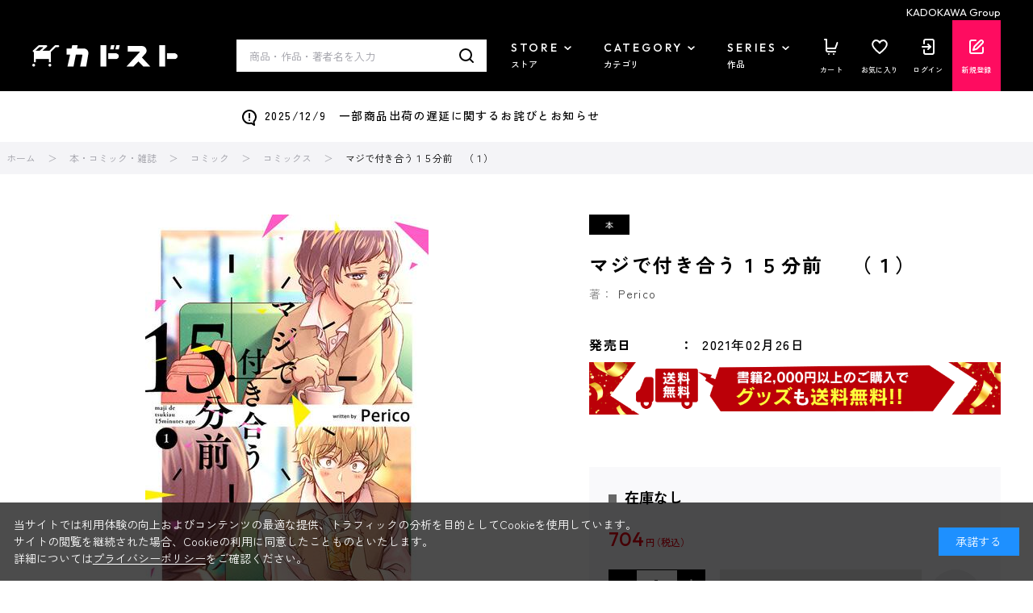

--- FILE ---
content_type: application/javascript; charset=utf-8
request_url: https://cdn.reproio.com/web/v2/repro-sdk.min.js
body_size: 97357
content:
!function(){"use strict";var e="undefined"!=typeof globalThis?globalThis:"undefined"!=typeof window?window:"undefined"!=typeof global?global:"undefined"!=typeof self?self:{};function t(e){throw new Error('Could not dynamically require "'+e+'". Please configure the dynamicRequireTargets or/and ignoreDynamicRequires option of @rollup/plugin-commonjs appropriately for this require call to work.')}var r=Function.prototype,n=r.bind,i=r.call,o=n&&n.bind(i,i),a=n?function(e){return e&&o(e)}:function(e){return e&&function(){return i.apply(e,arguments)}},s=a({}.isPrototypeOf),u=function(e){return e&&e.Math==Math&&e},c=u("object"==typeof globalThis&&globalThis)||u("object"==typeof window&&window)||u("object"==typeof self&&self)||u("object"==typeof e&&e)||function(){return this}()||Function("return this")(),l=Function.prototype,f=l.apply,h=l.bind,d=l.call,p="object"==typeof Reflect&&Reflect.apply||(h?d.bind(f):function(){return d.apply(f,arguments)}),v=function(e){return"function"==typeof e},g={},m=function(e){try{return!!e()}catch(e){return!0}},y=!m((function(){return 7!=Object.defineProperty({},1,{get:function(){return 7}})[1]})),b=Function.prototype.call,k=b.bind?b.bind(b):function(){return b.apply(b,arguments)},w={},_={}.propertyIsEnumerable,S=Object.getOwnPropertyDescriptor,E=S&&!_.call({1:2},1);w.f=E?function(e){var t=S(this,e);return!!t&&t.enumerable}:_;var x,A,T=function(e,t){return{enumerable:!(1&e),configurable:!(2&e),writable:!(4&e),value:t}},I=a,O=I({}.toString),P=I("".slice),C=function(e){return P(O(e),8,-1)},N=a,R=m,L=C,D=c.Object,M=N("".split),U=R((function(){return!D("z").propertyIsEnumerable(0)}))?function(e){return"String"==L(e)?M(e,""):D(e)}:D,j=c.TypeError,B=function(e){if(null==e)throw j("Can't call method on "+e);return e},F=U,H=B,V=function(e){return F(H(e))},G=v,W=function(e){return"object"==typeof e?null!==e:G(e)},q={},z=q,$=c,K=v,J=function(e){return K(e)?e:void 0},X=function(e,t){return arguments.length<2?J(z[e])||J($[e]):z[e]&&z[e][t]||$[e]&&$[e][t]},Y=X("navigator","userAgent")||"",Q=c,Z=Y,ee=Q.process,te=Q.Deno,re=ee&&ee.versions||te&&te.version,ne=re&&re.v8;ne&&(A=(x=ne.split("."))[0]>0&&x[0]<4?1:+(x[0]+x[1])),!A&&Z&&(!(x=Z.match(/Edge\/(\d+)/))||x[1]>=74)&&(x=Z.match(/Chrome\/(\d+)/))&&(A=+x[1]);var ie=A,oe=ie,ae=m,se=!!Object.getOwnPropertySymbols&&!ae((function(){var e=Symbol();return!String(e)||!(Object(e)instanceof Symbol)||!Symbol.sham&&oe&&oe<41})),ue=se&&!Symbol.sham&&"symbol"==typeof Symbol.iterator,ce=X,le=v,fe=s,he=ue,de=c.Object,pe=he?function(e){return"symbol"==typeof e}:function(e){var t=ce("Symbol");return le(t)&&fe(t.prototype,de(e))},ve=c.String,ge=function(e){try{return ve(e)}catch(e){return"Object"}},me=v,ye=ge,be=c.TypeError,ke=function(e){if(me(e))return e;throw be(ye(e)+" is not a function")},we=ke,_e=function(e,t){var r=e[t];return null==r?void 0:we(r)},Se=k,Ee=v,xe=W,Ae=c.TypeError,Te={exports:{}},Ie=c,Oe=Object.defineProperty,Pe=function(e,t){try{Oe(Ie,e,{value:t,configurable:!0,writable:!0})}catch(r){Ie[e]=t}return t},Ce="__core-js_shared__",Ne=c[Ce]||Pe(Ce,{}),Re=Ne;(Te.exports=function(e,t){return Re[e]||(Re[e]=void 0!==t?t:{})})("versions",[]).push({version:"3.20.2",mode:"pure",copyright:"© 2022 Denis Pushkarev (zloirock.ru)"});var Le=B,De=c.Object,Me=function(e){return De(Le(e))},Ue=Me,je=a({}.hasOwnProperty),Be=Object.hasOwn||function(e,t){return je(Ue(e),t)},Fe=a,He=0,Ve=Math.random(),Ge=Fe(1..toString),We=function(e){return"Symbol("+(void 0===e?"":e)+")_"+Ge(++He+Ve,36)},qe=c,ze=Te.exports,$e=Be,Ke=We,Je=se,Xe=ue,Ye=ze("wks"),Qe=qe.Symbol,Ze=Qe&&Qe.for,et=Xe?Qe:Qe&&Qe.withoutSetter||Ke,tt=function(e){if(!$e(Ye,e)||!Je&&"string"!=typeof Ye[e]){var t="Symbol."+e;Je&&$e(Qe,e)?Ye[e]=Qe[e]:Ye[e]=Xe&&Ze?Ze(t):et(t)}return Ye[e]},rt=k,nt=W,it=pe,ot=_e,at=function(e,t){var r,n;if("string"===t&&Ee(r=e.toString)&&!xe(n=Se(r,e)))return n;if(Ee(r=e.valueOf)&&!xe(n=Se(r,e)))return n;if("string"!==t&&Ee(r=e.toString)&&!xe(n=Se(r,e)))return n;throw Ae("Can't convert object to primitive value")},st=tt,ut=c.TypeError,ct=st("toPrimitive"),lt=function(e,t){if(!nt(e)||it(e))return e;var r,n=ot(e,ct);if(n){if(void 0===t&&(t="default"),r=rt(n,e,t),!nt(r)||it(r))return r;throw ut("Can't convert object to primitive value")}return void 0===t&&(t="number"),at(e,t)},ft=pe,ht=function(e){var t=lt(e,"string");return ft(t)?t:t+""},dt=W,pt=c.document,vt=dt(pt)&&dt(pt.createElement),gt=function(e){return vt?pt.createElement(e):{}},mt=gt,yt=!y&&!m((function(){return 7!=Object.defineProperty(mt("div"),"a",{get:function(){return 7}}).a})),bt=y,kt=k,wt=w,_t=T,St=V,Et=ht,xt=Be,At=yt,Tt=Object.getOwnPropertyDescriptor;g.f=bt?Tt:function(e,t){if(e=St(e),t=Et(t),At)try{return Tt(e,t)}catch(e){}if(xt(e,t))return _t(!kt(wt.f,e,t),e[t])};var It=m,Ot=v,Pt=/#|\.prototype\./,Ct=function(e,t){var r=Rt[Nt(e)];return r==Dt||r!=Lt&&(Ot(t)?It(t):!!t)},Nt=Ct.normalize=function(e){return String(e).replace(Pt,".").toLowerCase()},Rt=Ct.data={},Lt=Ct.NATIVE="N",Dt=Ct.POLYFILL="P",Mt=Ct,Ut=ke,jt=a(a.bind),Bt=function(e,t){return Ut(e),void 0===t?e:jt?jt(e,t):function(){return e.apply(t,arguments)}},Ft={},Ht=y&&m((function(){return 42!=Object.defineProperty((function(){}),"prototype",{value:42,writable:!1}).prototype})),Vt=c,Gt=W,Wt=Vt.String,qt=Vt.TypeError,zt=function(e){if(Gt(e))return e;throw qt(Wt(e)+" is not an object")},$t=y,Kt=yt,Jt=Ht,Xt=zt,Yt=ht,Qt=c.TypeError,Zt=Object.defineProperty,er=Object.getOwnPropertyDescriptor,tr="enumerable",rr="configurable",nr="writable";Ft.f=$t?Jt?function(e,t,r){if(Xt(e),t=Yt(t),Xt(r),"function"==typeof e&&"prototype"===t&&"value"in r&&nr in r&&!r.writable){var n=er(e,t);n&&n.writable&&(e[t]=r.value,r={configurable:rr in r?r.configurable:n.configurable,enumerable:tr in r?r.enumerable:n.enumerable,writable:!1})}return Zt(e,t,r)}:Zt:function(e,t,r){if(Xt(e),t=Yt(t),Xt(r),Kt)try{return Zt(e,t,r)}catch(e){}if("get"in r||"set"in r)throw Qt("Accessors not supported");return"value"in r&&(e[t]=r.value),e};var ir=Ft,or=T,ar=y?function(e,t,r){return ir.f(e,t,or(1,r))}:function(e,t,r){return e[t]=r,e},sr=c,ur=p,cr=a,lr=v,fr=g.f,hr=Mt,dr=q,pr=Bt,vr=ar,gr=Be,mr=function(e){var t=function(r,n,i){if(this instanceof t){switch(arguments.length){case 0:return new e;case 1:return new e(r);case 2:return new e(r,n)}return new e(r,n,i)}return ur(e,this,arguments)};return t.prototype=e.prototype,t},yr=function(e,t){var r,n,i,o,a,s,u,c,l=e.target,f=e.global,h=e.stat,d=e.proto,p=f?sr:h?sr[l]:(sr[l]||{}).prototype,v=f?dr:dr[l]||vr(dr,l,{})[l],g=v.prototype;for(i in t)r=!hr(f?i:l+(h?".":"#")+i,e.forced)&&p&&gr(p,i),a=v[i],r&&(s=e.noTargetGet?(c=fr(p,i))&&c.value:p[i]),o=r&&s?s:t[i],r&&typeof a==typeof o||(u=e.bind&&r?pr(o,sr):e.wrap&&r?mr(o):d&&lr(o)?cr(o):o,(e.sham||o&&o.sham||a&&a.sham)&&vr(u,"sham",!0),vr(v,i,u),d&&(gr(dr,n=l+"Prototype")||vr(dr,n,{}),vr(dr[n],i,o),e.real&&g&&!g[i]&&vr(g,i,o)))},br=C,kr=Array.isArray||function(e){return"Array"==br(e)},wr=Math.ceil,_r=Math.floor,Sr=function(e){var t=+e;return t!=t||0===t?0:(t>0?_r:wr)(t)},Er=Sr,xr=Math.min,Ar=function(e){return e>0?xr(Er(e),9007199254740991):0},Tr=Ar,Ir=function(e){return Tr(e.length)},Or=ht,Pr=Ft,Cr=T,Nr=function(e,t,r){var n=Or(t);n in e?Pr.f(e,n,Cr(0,r)):e[n]=r},Rr={};Rr[tt("toStringTag")]="z";var Lr="[object z]"===String(Rr),Dr=c,Mr=Lr,Ur=v,jr=C,Br=tt("toStringTag"),Fr=Dr.Object,Hr="Arguments"==jr(function(){return arguments}()),Vr=Mr?jr:function(e){var t,r,n;return void 0===e?"Undefined":null===e?"Null":"string"==typeof(r=function(e,t){try{return e[t]}catch(e){}}(t=Fr(e),Br))?r:Hr?jr(t):"Object"==(n=jr(t))&&Ur(t.callee)?"Arguments":n},Gr=v,Wr=Ne,qr=a(Function.toString);Gr(Wr.inspectSource)||(Wr.inspectSource=function(e){return qr(e)});var zr=Wr.inspectSource,$r=a,Kr=m,Jr=v,Xr=Vr,Yr=zr,Qr=function(){},Zr=[],en=X("Reflect","construct"),tn=/^\s*(?:class|function)\b/,rn=$r(tn.exec),nn=!tn.exec(Qr),on=function(e){if(!Jr(e))return!1;try{return en(Qr,Zr,e),!0}catch(e){return!1}},an=function(e){if(!Jr(e))return!1;switch(Xr(e)){case"AsyncFunction":case"GeneratorFunction":case"AsyncGeneratorFunction":return!1}try{return nn||!!rn(tn,Yr(e))}catch(e){return!0}};an.sham=!0;var sn=!en||Kr((function(){var e;return on(on.call)||!on(Object)||!on((function(){e=!0}))||e}))?an:on,un=c,cn=kr,ln=sn,fn=W,hn=tt("species"),dn=un.Array,pn=function(e){var t;return cn(e)&&(t=e.constructor,(ln(t)&&(t===dn||cn(t.prototype))||fn(t)&&null===(t=t[hn]))&&(t=void 0)),void 0===t?dn:t},vn=function(e,t){return new(pn(e))(0===t?0:t)},gn=m,mn=ie,yn=tt("species"),bn=function(e){return mn>=51||!gn((function(){var t=[];return(t.constructor={})[yn]=function(){return{foo:1}},1!==t[e](Boolean).foo}))},kn=yr,wn=c,_n=m,Sn=kr,En=W,xn=Me,An=Ir,Tn=Nr,In=vn,On=bn,Pn=ie,Cn=tt("isConcatSpreadable"),Nn=9007199254740991,Rn="Maximum allowed index exceeded",Ln=wn.TypeError,Dn=Pn>=51||!_n((function(){var e=[];return e[Cn]=!1,e.concat()[0]!==e})),Mn=On("concat"),Un=function(e){if(!En(e))return!1;var t=e[Cn];return void 0!==t?!!t:Sn(e)};kn({target:"Array",proto:!0,forced:!Dn||!Mn},{concat:function(e){var t,r,n,i,o,a=xn(this),s=In(a,0),u=0;for(t=-1,n=arguments.length;t<n;t++)if(Un(o=-1===t?a:arguments[t])){if(u+(i=An(o))>Nn)throw Ln(Rn);for(r=0;r<i;r++,u++)r in o&&Tn(s,u,o[r])}else{if(u>=Nn)throw Ln(Rn);Tn(s,u++,o)}return s.length=u,s}});var jn=q,Bn=function(e){return jn[e+"Prototype"]},Fn=Bn("Array").concat,Hn=s,Vn=Fn,Gn=Array.prototype,Wn=function(e){var t=e.concat;return e===Gn||Hn(Gn,e)&&t===Gn.concat?Vn:t};function qn(e,t){if(!(e instanceof t))throw new TypeError("Cannot call a class as a function")}var zn={exports:{}},$n=yr,Kn=y,Jn=Ft.f;$n({target:"Object",stat:!0,forced:Object.defineProperty!==Jn,sham:!Kn},{defineProperty:Jn});var Xn=q.Object,Yn=zn.exports=function(e,t,r){return Xn.defineProperty(e,t,r)};Xn.defineProperty.sham&&(Yn.sham=!0);var Qn=zn.exports,Zn=Qn;function ei(e,t){for(var r=0;r<t.length;r++){var n=t[r];n.enumerable=n.enumerable||!1,n.configurable=!0,"value"in n&&(n.writable=!0),Zn(e,n.key,n)}}function ti(e,t,r){return t&&ei(e.prototype,t),r&&ei(e,r),Zn(e,"prototype",{writable:!1}),e}function ri(e,t,r){return t in e?Zn(e,t,{value:r,enumerable:!0,configurable:!0,writable:!0}):e[t]=r,e}var ni,ii,oi,ai={},si=v,ui=zr,ci=c.WeakMap,li=si(ci)&&/native code/.test(ui(ci)),fi=Te.exports,hi=We,di=fi("keys"),pi=function(e){return di[e]||(di[e]=hi(e))},vi={},gi=li,mi=c,yi=a,bi=W,ki=ar,wi=Be,_i=Ne,Si=pi,Ei=vi,xi="Object already initialized",Ai=mi.TypeError,Ti=mi.WeakMap;if(gi||_i.state){var Ii=_i.state||(_i.state=new Ti),Oi=yi(Ii.get),Pi=yi(Ii.has),Ci=yi(Ii.set);ni=function(e,t){if(Pi(Ii,e))throw new Ai(xi);return t.facade=e,Ci(Ii,e,t),t},ii=function(e){return Oi(Ii,e)||{}},oi=function(e){return Pi(Ii,e)}}else{var Ni=Si("state");Ei[Ni]=!0,ni=function(e,t){if(wi(e,Ni))throw new Ai(xi);return t.facade=e,ki(e,Ni,t),t},ii=function(e){return wi(e,Ni)?e[Ni]:{}},oi=function(e){return wi(e,Ni)}}var Ri={set:ni,get:ii,has:oi,enforce:function(e){return oi(e)?ii(e):ni(e,{})},getterFor:function(e){return function(t){var r;if(!bi(t)||(r=ii(t)).type!==e)throw Ai("Incompatible receiver, "+e+" required");return r}}},Li=y,Di=Be,Mi=Function.prototype,Ui=Li&&Object.getOwnPropertyDescriptor,ji=Di(Mi,"name"),Bi={EXISTS:ji,PROPER:ji&&"something"===function(){}.name,CONFIGURABLE:ji&&(!Li||Li&&Ui(Mi,"name").configurable)},Fi={},Hi=Sr,Vi=Math.max,Gi=Math.min,Wi=function(e,t){var r=Hi(e);return r<0?Vi(r+t,0):Gi(r,t)},qi=V,zi=Wi,$i=Ir,Ki=function(e){return function(t,r,n){var i,o=qi(t),a=$i(o),s=zi(n,a);if(e&&r!=r){for(;a>s;)if((i=o[s++])!=i)return!0}else for(;a>s;s++)if((e||s in o)&&o[s]===r)return e||s||0;return!e&&-1}},Ji={includes:Ki(!0),indexOf:Ki(!1)},Xi=Be,Yi=V,Qi=Ji.indexOf,Zi=vi,eo=a([].push),to=function(e,t){var r,n=Yi(e),i=0,o=[];for(r in n)!Xi(Zi,r)&&Xi(n,r)&&eo(o,r);for(;t.length>i;)Xi(n,r=t[i++])&&(~Qi(o,r)||eo(o,r));return o},ro=["constructor","hasOwnProperty","isPrototypeOf","propertyIsEnumerable","toLocaleString","toString","valueOf"],no=to,io=ro,oo=Object.keys||function(e){return no(e,io)},ao=y,so=Ht,uo=Ft,co=zt,lo=V,fo=oo;Fi.f=ao&&!so?Object.defineProperties:function(e,t){co(e);for(var r,n=lo(t),i=fo(t),o=i.length,a=0;o>a;)uo.f(e,r=i[a++],n[r]);return e};var ho,po=X("document","documentElement"),vo=zt,go=Fi,mo=ro,yo=vi,bo=po,ko=gt,wo=pi("IE_PROTO"),_o=function(){},So=function(e){return"<script>"+e+"</"+"script>"},Eo=function(e){e.write(So("")),e.close();var t=e.parentWindow.Object;return e=null,t},xo=function(){try{ho=new ActiveXObject("htmlfile")}catch(e){}var e,t;xo="undefined"!=typeof document?document.domain&&ho?Eo(ho):((t=ko("iframe")).style.display="none",bo.appendChild(t),t.src=String("javascript:"),(e=t.contentWindow.document).open(),e.write(So("document.F=Object")),e.close(),e.F):Eo(ho);for(var r=mo.length;r--;)delete xo.prototype[mo[r]];return xo()};yo[wo]=!0;var Ao,To,Io,Oo=Object.create||function(e,t){var r;return null!==e?(_o.prototype=vo(e),r=new _o,_o.prototype=null,r[wo]=e):r=xo(),void 0===t?r:go.f(r,t)},Po=!m((function(){function e(){}return e.prototype.constructor=null,Object.getPrototypeOf(new e)!==e.prototype})),Co=c,No=Be,Ro=v,Lo=Me,Do=Po,Mo=pi("IE_PROTO"),Uo=Co.Object,jo=Uo.prototype,Bo=Do?Uo.getPrototypeOf:function(e){var t=Lo(e);if(No(t,Mo))return t[Mo];var r=t.constructor;return Ro(r)&&t instanceof r?r.prototype:t instanceof Uo?jo:null},Fo=ar,Ho=function(e,t,r,n){n&&n.enumerable?e[t]=r:Fo(e,t,r)},Vo=m,Go=v,Wo=Oo,qo=Bo,zo=Ho,$o=tt("iterator"),Ko=!1;[].keys&&("next"in(Io=[].keys())?(To=qo(qo(Io)))!==Object.prototype&&(Ao=To):Ko=!0);var Jo=null==Ao||Vo((function(){var e={};return Ao[$o].call(e)!==e}));Go((Ao=Jo?{}:Wo(Ao))[$o])||zo(Ao,$o,(function(){return this}));var Xo={IteratorPrototype:Ao,BUGGY_SAFARI_ITERATORS:Ko},Yo=Vr,Qo=Lr?{}.toString:function(){return"[object "+Yo(this)+"]"},Zo=Lr,ea=Ft.f,ta=ar,ra=Be,na=Qo,ia=tt("toStringTag"),oa=function(e,t,r,n){if(e){var i=r?e:e.prototype;ra(i,ia)||ea(i,ia,{configurable:!0,value:t}),n&&!Zo&&ta(i,"toString",na)}},aa=Xo.IteratorPrototype,sa=Oo,ua=T,ca=oa,la=ai,fa=function(){return this},ha=function(e,t,r,n){var i=t+" Iterator";return e.prototype=sa(aa,{next:ua(+!n,r)}),ca(e,i,!1,!0),la[i]=fa,e},da=c,pa=v,va=da.String,ma=da.TypeError,ya=a,ba=zt,ka=function(e){if("object"==typeof e||pa(e))return e;throw ma("Can't set "+va(e)+" as a prototype")},wa=Object.setPrototypeOf||("__proto__"in{}?function(){var e,t=!1,r={};try{(e=ya(Object.getOwnPropertyDescriptor(Object.prototype,"__proto__").set))(r,[]),t=r instanceof Array}catch(e){}return function(r,n){return ba(r),ka(n),t?e(r,n):r.__proto__=n,r}}():void 0),_a=yr,Sa=k,Ea=ha,xa=Bo,Aa=oa,Ta=Ho,Ia=ai,Oa=Bi.PROPER,Pa=Xo.BUGGY_SAFARI_ITERATORS,Ca=tt("iterator"),Na="keys",Ra="values",La="entries",Da=function(){return this},Ma=function(e,t,r,n,i,o,a){Ea(r,t,n);var s,u,c,l=function(e){if(e===i&&v)return v;if(!Pa&&e in d)return d[e];switch(e){case Na:case Ra:case La:return function(){return new r(this,e)}}return function(){return new r(this)}},f=t+" Iterator",h=!1,d=e.prototype,p=d[Ca]||d["@@iterator"]||i&&d[i],v=!Pa&&p||l(i),g="Array"==t&&d.entries||p;if(g&&(s=xa(g.call(new e)))!==Object.prototype&&s.next&&(Aa(s,f,!0,!0),Ia[f]=Da),Oa&&i==Ra&&p&&p.name!==Ra&&(h=!0,v=function(){return Sa(p,this)}),i)if(u={values:l(Ra),keys:o?v:l(Na),entries:l(La)},a)for(c in u)(Pa||h||!(c in d))&&Ta(d,c,u[c]);else _a({target:t,proto:!0,forced:Pa||h},u);return a&&d[Ca]!==v&&Ta(d,Ca,v,{name:i}),Ia[t]=v,u},Ua=V,ja=ai,Ba=Ri;Ft.f;var Fa=Ma,Ha="Array Iterator",Va=Ba.set,Ga=Ba.getterFor(Ha);Fa(Array,"Array",(function(e,t){Va(this,{type:Ha,target:Ua(e),index:0,kind:t})}),(function(){var e=Ga(this),t=e.target,r=e.kind,n=e.index++;return!t||n>=t.length?(e.target=void 0,{value:void 0,done:!0}):"keys"==r?{value:n,done:!1}:"values"==r?{value:t[n],done:!1}:{value:[n,t[n]],done:!1}}),"values"),ja.Arguments=ja.Array;var Wa=m,qa=tt("iterator"),za=!Wa((function(){var e=new URL("b?a=1&b=2&c=3","http://a"),t=e.searchParams,r="";return e.pathname="c%20d",t.forEach((function(e,n){t.delete("b"),r+=n+e})),!e.toJSON||!t.sort||"http://a/c%20d?a=1&c=3"!==e.href||"3"!==t.get("c")||"a=1"!==String(new URLSearchParams("?a=1"))||!t[qa]||"a"!==new URL("https://a@b").username||"b"!==new URLSearchParams(new URLSearchParams("a=b")).get("a")||"xn--e1aybc"!==new URL("http://тест").host||"#%D0%B1"!==new URL("http://a#б").hash||"a1c3"!==r||"x"!==new URL("http://x",void 0).host})),$a=Ho,Ka=function(e,t,r){for(var n in t)r&&r.unsafe&&e[n]?e[n]=t[n]:$a(e,n,t[n],r);return e},Ja=s,Xa=c.TypeError,Ya=function(e,t){if(Ja(t,e))return e;throw Xa("Incorrect invocation")},Qa=Vr,Za=c.String,es=function(e){if("Symbol"===Qa(e))throw TypeError("Cannot convert a Symbol value to a string");return Za(e)},ts=Vr,rs=_e,ns=ai,is=tt("iterator"),os=function(e){if(null!=e)return rs(e,is)||rs(e,"@@iterator")||ns[ts(e)]},as=k,ss=ke,us=zt,cs=ge,ls=os,fs=c.TypeError,hs=function(e,t){var r=arguments.length<2?ls(e):t;if(ss(r))return us(as(r,e));throw fs(cs(e)+" is not iterable")},ds=Wi,ps=Ir,vs=Nr,gs=c.Array,ms=Math.max,ys=function(e,t,r){for(var n=ps(e),i=ds(t,n),o=ds(void 0===r?n:r,n),a=gs(ms(o-i,0)),s=0;i<o;i++,s++)vs(a,s,e[i]);return a.length=s,a},bs=ys,ks=Math.floor,ws=function(e,t){var r=e.length,n=ks(r/2);return r<8?_s(e,t):Ss(e,ws(bs(e,0,n),t),ws(bs(e,n),t),t)},_s=function(e,t){for(var r,n,i=e.length,o=1;o<i;){for(n=o,r=e[o];n&&t(e[n-1],r)>0;)e[n]=e[--n];n!==o++&&(e[n]=r)}return e},Ss=function(e,t,r,n){for(var i=t.length,o=r.length,a=0,s=0;a<i||s<o;)e[a+s]=a<i&&s<o?n(t[a],r[s])<=0?t[a++]:r[s++]:a<i?t[a++]:r[s++];return e},Es=ws,xs=yr,As=c,Ts=X,Is=k,Os=a,Ps=za,Cs=Ho,Ns=Ka,Rs=oa,Ls=ha,Ds=Ri,Ms=Ya,Us=v,js=Be,Bs=Bt,Fs=Vr,Hs=zt,Vs=W,Gs=es,Ws=Oo,qs=T,zs=hs,$s=os,Ks=Es,Js=tt("iterator"),Xs="URLSearchParams",Ys="URLSearchParamsIterator",Qs=Ds.set,Zs=Ds.getterFor(Xs),eu=Ds.getterFor(Ys),tu=Ts("fetch"),ru=Ts("Request"),nu=Ts("Headers"),iu=ru&&ru.prototype,ou=nu&&nu.prototype,au=As.RegExp,su=As.TypeError,uu=As.decodeURIComponent,cu=As.encodeURIComponent,lu=Os("".charAt),fu=Os([].join),hu=Os([].push),du=Os("".replace),pu=Os([].shift),vu=Os([].splice),gu=Os("".split),mu=Os("".slice),yu=/\+/g,bu=Array(4),ku=function(e){return bu[e-1]||(bu[e-1]=au("((?:%[\\da-f]{2}){"+e+"})","gi"))},wu=function(e){try{return uu(e)}catch(t){return e}},_u=function(e){var t=du(e,yu," "),r=4;try{return uu(t)}catch(e){for(;r;)t=du(t,ku(r--),wu);return t}},Su=/[!'()~]|%20/g,Eu={"!":"%21","'":"%27","(":"%28",")":"%29","~":"%7E","%20":"+"},xu=function(e){return Eu[e]},Au=function(e){return du(cu(e),Su,xu)},Tu=function(e,t){if(e<t)throw su("Not enough arguments")},Iu=Ls((function(e,t){Qs(this,{type:Ys,iterator:zs(Zs(e).entries),kind:t})}),"Iterator",(function(){var e=eu(this),t=e.kind,r=e.iterator.next(),n=r.value;return r.done||(r.value="keys"===t?n.key:"values"===t?n.value:[n.key,n.value]),r}),!0),Ou=function(e){this.entries=[],this.url=null,void 0!==e&&(Vs(e)?this.parseObject(e):this.parseQuery("string"==typeof e?"?"===lu(e,0)?mu(e,1):e:Gs(e)))};Ou.prototype={type:Xs,bindURL:function(e){this.url=e,this.update()},parseObject:function(e){var t,r,n,i,o,a,s,u=$s(e);if(u)for(r=(t=zs(e,u)).next;!(n=Is(r,t)).done;){if(o=(i=zs(Hs(n.value))).next,(a=Is(o,i)).done||(s=Is(o,i)).done||!Is(o,i).done)throw su("Expected sequence with length 2");hu(this.entries,{key:Gs(a.value),value:Gs(s.value)})}else for(var c in e)js(e,c)&&hu(this.entries,{key:c,value:Gs(e[c])})},parseQuery:function(e){if(e)for(var t,r,n=gu(e,"&"),i=0;i<n.length;)(t=n[i++]).length&&(r=gu(t,"="),hu(this.entries,{key:_u(pu(r)),value:_u(fu(r,"="))}))},serialize:function(){for(var e,t=this.entries,r=[],n=0;n<t.length;)e=t[n++],hu(r,Au(e.key)+"="+Au(e.value));return fu(r,"&")},update:function(){this.entries.length=0,this.parseQuery(this.url.query)},updateURL:function(){this.url&&this.url.update()}};var Pu=function(){Ms(this,Cu);var e=arguments.length>0?arguments[0]:void 0;Qs(this,new Ou(e))},Cu=Pu.prototype;if(Ns(Cu,{append:function(e,t){Tu(arguments.length,2);var r=Zs(this);hu(r.entries,{key:Gs(e),value:Gs(t)}),r.updateURL()},delete:function(e){Tu(arguments.length,1);for(var t=Zs(this),r=t.entries,n=Gs(e),i=0;i<r.length;)r[i].key===n?vu(r,i,1):i++;t.updateURL()},get:function(e){Tu(arguments.length,1);for(var t=Zs(this).entries,r=Gs(e),n=0;n<t.length;n++)if(t[n].key===r)return t[n].value;return null},getAll:function(e){Tu(arguments.length,1);for(var t=Zs(this).entries,r=Gs(e),n=[],i=0;i<t.length;i++)t[i].key===r&&hu(n,t[i].value);return n},has:function(e){Tu(arguments.length,1);for(var t=Zs(this).entries,r=Gs(e),n=0;n<t.length;)if(t[n++].key===r)return!0;return!1},set:function(e,t){Tu(arguments.length,1);for(var r,n=Zs(this),i=n.entries,o=!1,a=Gs(e),s=Gs(t),u=0;u<i.length;u++)(r=i[u]).key===a&&(o?vu(i,u--,1):(o=!0,r.value=s));o||hu(i,{key:a,value:s}),n.updateURL()},sort:function(){var e=Zs(this);Ks(e.entries,(function(e,t){return e.key>t.key?1:-1})),e.updateURL()},forEach:function(e){for(var t,r=Zs(this).entries,n=Bs(e,arguments.length>1?arguments[1]:void 0),i=0;i<r.length;)n((t=r[i++]).value,t.key,this)},keys:function(){return new Iu(this,"keys")},values:function(){return new Iu(this,"values")},entries:function(){return new Iu(this,"entries")}},{enumerable:!0}),Cs(Cu,Js,Cu.entries,{name:"entries"}),Cs(Cu,"toString",(function(){return Zs(this).serialize()}),{enumerable:!0}),Rs(Pu,Xs),xs({global:!0,forced:!Ps},{URLSearchParams:Pu}),!Ps&&Us(nu)){var Nu=Os(ou.has),Ru=Os(ou.set),Lu=function(e){if(Vs(e)){var t,r=e.body;if(Fs(r)===Xs)return t=e.headers?new nu(e.headers):new nu,Nu(t,"content-type")||Ru(t,"content-type","application/x-www-form-urlencoded;charset=UTF-8"),Ws(e,{body:qs(0,Gs(r)),headers:qs(0,t)})}return e};if(Us(tu)&&xs({global:!0,enumerable:!0,forced:!0},{fetch:function(e){return tu(e,arguments.length>1?Lu(arguments[1]):{})}}),Us(ru)){var Du=function(e){return Ms(this,iu),new ru(e,arguments.length>1?Lu(arguments[1]):{})};iu.constructor=Du,Du.prototype=iu,xs({global:!0,forced:!0},{Request:Du})}}var Mu={URLSearchParams:Pu,getState:Zs},Uu=q.URLSearchParams,ju={CSSRuleList:0,CSSStyleDeclaration:0,CSSValueList:0,ClientRectList:0,DOMRectList:0,DOMStringList:0,DOMTokenList:1,DataTransferItemList:0,FileList:0,HTMLAllCollection:0,HTMLCollection:0,HTMLFormElement:0,HTMLSelectElement:0,MediaList:0,MimeTypeArray:0,NamedNodeMap:0,NodeList:1,PaintRequestList:0,Plugin:0,PluginArray:0,SVGLengthList:0,SVGNumberList:0,SVGPathSegList:0,SVGPointList:0,SVGStringList:0,SVGTransformList:0,SourceBufferList:0,StyleSheetList:0,TextTrackCueList:0,TextTrackList:0,TouchList:0},Bu=c,Fu=Vr,Hu=ar,Vu=ai,Gu=tt("toStringTag");for(var Wu in ju){var qu=Bu[Wu],zu=qu&&qu.prototype;zu&&Fu(zu)!==Gu&&Hu(zu,Gu,Wu),Vu[Wu]=Vu.Array}var $u=Uu,Ku=Me,Ju=oo;yr({target:"Object",stat:!0,forced:m((function(){Ju(1)}))},{keys:function(e){return Ju(Ku(e))}});var Xu=q.Object.keys,Yu={},Qu=to,Zu=ro.concat("length","prototype");Yu.f=Object.getOwnPropertyNames||function(e){return Qu(e,Zu)};var ec={},tc=C,rc=V,nc=Yu.f,ic=ys,oc="object"==typeof window&&window&&Object.getOwnPropertyNames?Object.getOwnPropertyNames(window):[];ec.f=function(e){return oc&&"Window"==tc(e)?function(e){try{return nc(e)}catch(e){return ic(oc)}}(e):nc(rc(e))};var ac={};ac.f=Object.getOwnPropertySymbols;var sc=a([].slice),uc={},cc=tt;uc.f=cc;var lc=q,fc=Be,hc=uc,dc=Ft.f,pc=function(e){var t=lc.Symbol||(lc.Symbol={});fc(t,e)||dc(t,e,{value:hc.f(e)})},vc=Bt,gc=U,mc=Me,yc=Ir,bc=vn,kc=a([].push),wc=function(e){var t=1==e,r=2==e,n=3==e,i=4==e,o=6==e,a=7==e,s=5==e||o;return function(u,c,l,f){for(var h,d,p=mc(u),v=gc(p),g=vc(c,l),m=yc(v),y=0,b=f||bc,k=t?b(u,m):r||a?b(u,0):void 0;m>y;y++)if((s||y in v)&&(d=g(h=v[y],y,p),e))if(t)k[y]=d;else if(d)switch(e){case 3:return!0;case 5:return h;case 6:return y;case 2:kc(k,h)}else switch(e){case 4:return!1;case 7:kc(k,h)}return o?-1:n||i?i:k}},_c={forEach:wc(0),map:wc(1),filter:wc(2),some:wc(3),every:wc(4),find:wc(5),findIndex:wc(6),filterReject:wc(7)},Sc=yr,Ec=c,xc=X,Ac=p,Tc=k,Ic=a,Oc=y,Pc=se,Cc=m,Nc=Be,Rc=kr,Lc=v,Dc=W,Mc=s,Uc=pe,jc=zt,Bc=Me,Fc=V,Hc=ht,Vc=es,Gc=T,Wc=Oo,qc=oo,zc=Yu,$c=ec,Kc=ac,Jc=g,Xc=Ft,Yc=Fi,Qc=w,Zc=sc,el=Ho,tl=Te.exports,rl=vi,nl=We,il=tt,ol=uc,al=pc,sl=oa,ul=Ri,cl=_c.forEach,ll=pi("hidden"),fl="Symbol",hl=il("toPrimitive"),dl=ul.set,pl=ul.getterFor(fl),vl=Object.prototype,gl=Ec.Symbol,ml=gl&&gl.prototype,yl=Ec.TypeError,bl=Ec.QObject,kl=xc("JSON","stringify"),wl=Jc.f,_l=Xc.f,Sl=$c.f,El=Qc.f,xl=Ic([].push),Al=tl("symbols"),Tl=tl("op-symbols"),Il=tl("string-to-symbol-registry"),Ol=tl("symbol-to-string-registry"),Pl=tl("wks"),Cl=!bl||!bl.prototype||!bl.prototype.findChild,Nl=Oc&&Cc((function(){return 7!=Wc(_l({},"a",{get:function(){return _l(this,"a",{value:7}).a}})).a}))?function(e,t,r){var n=wl(vl,t);n&&delete vl[t],_l(e,t,r),n&&e!==vl&&_l(vl,t,n)}:_l,Rl=function(e,t){var r=Al[e]=Wc(ml);return dl(r,{type:fl,tag:e,description:t}),Oc||(r.description=t),r},Ll=function(e,t,r){e===vl&&Ll(Tl,t,r),jc(e);var n=Hc(t);return jc(r),Nc(Al,n)?(r.enumerable?(Nc(e,ll)&&e[ll][n]&&(e[ll][n]=!1),r=Wc(r,{enumerable:Gc(0,!1)})):(Nc(e,ll)||_l(e,ll,Gc(1,{})),e[ll][n]=!0),Nl(e,n,r)):_l(e,n,r)},Dl=function(e,t){jc(e);var r=Fc(t),n=qc(r).concat(Bl(r));return cl(n,(function(t){Oc&&!Tc(Ml,r,t)||Ll(e,t,r[t])})),e},Ml=function(e){var t=Hc(e),r=Tc(El,this,t);return!(this===vl&&Nc(Al,t)&&!Nc(Tl,t))&&(!(r||!Nc(this,t)||!Nc(Al,t)||Nc(this,ll)&&this[ll][t])||r)},Ul=function(e,t){var r=Fc(e),n=Hc(t);if(r!==vl||!Nc(Al,n)||Nc(Tl,n)){var i=wl(r,n);return!i||!Nc(Al,n)||Nc(r,ll)&&r[ll][n]||(i.enumerable=!0),i}},jl=function(e){var t=Sl(Fc(e)),r=[];return cl(t,(function(e){Nc(Al,e)||Nc(rl,e)||xl(r,e)})),r},Bl=function(e){var t=e===vl,r=Sl(t?Tl:Fc(e)),n=[];return cl(r,(function(e){!Nc(Al,e)||t&&!Nc(vl,e)||xl(n,Al[e])})),n};if(Pc||(gl=function(){if(Mc(ml,this))throw yl("Symbol is not a constructor");var e=arguments.length&&void 0!==arguments[0]?Vc(arguments[0]):void 0,t=nl(e),r=function(e){this===vl&&Tc(r,Tl,e),Nc(this,ll)&&Nc(this[ll],t)&&(this[ll][t]=!1),Nl(this,t,Gc(1,e))};return Oc&&Cl&&Nl(vl,t,{configurable:!0,set:r}),Rl(t,e)},el(ml=gl.prototype,"toString",(function(){return pl(this).tag})),el(gl,"withoutSetter",(function(e){return Rl(nl(e),e)})),Qc.f=Ml,Xc.f=Ll,Yc.f=Dl,Jc.f=Ul,zc.f=$c.f=jl,Kc.f=Bl,ol.f=function(e){return Rl(il(e),e)},Oc&&_l(ml,"description",{configurable:!0,get:function(){return pl(this).description}})),Sc({global:!0,wrap:!0,forced:!Pc,sham:!Pc},{Symbol:gl}),cl(qc(Pl),(function(e){al(e)})),Sc({target:fl,stat:!0,forced:!Pc},{for:function(e){var t=Vc(e);if(Nc(Il,t))return Il[t];var r=gl(t);return Il[t]=r,Ol[r]=t,r},keyFor:function(e){if(!Uc(e))throw yl(e+" is not a symbol");if(Nc(Ol,e))return Ol[e]},useSetter:function(){Cl=!0},useSimple:function(){Cl=!1}}),Sc({target:"Object",stat:!0,forced:!Pc,sham:!Oc},{create:function(e,t){return void 0===t?Wc(e):Dl(Wc(e),t)},defineProperty:Ll,defineProperties:Dl,getOwnPropertyDescriptor:Ul}),Sc({target:"Object",stat:!0,forced:!Pc},{getOwnPropertyNames:jl,getOwnPropertySymbols:Bl}),Sc({target:"Object",stat:!0,forced:Cc((function(){Kc.f(1)}))},{getOwnPropertySymbols:function(e){return Kc.f(Bc(e))}}),kl){var Fl=!Pc||Cc((function(){var e=gl();return"[null]"!=kl([e])||"{}"!=kl({a:e})||"{}"!=kl(Object(e))}));Sc({target:"JSON",stat:!0,forced:Fl},{stringify:function(e,t,r){var n=Zc(arguments),i=t;if((Dc(t)||void 0!==e)&&!Uc(e))return Rc(t)||(t=function(e,t){if(Lc(i)&&(t=Tc(i,this,e,t)),!Uc(t))return t}),n[1]=t,Ac(kl,null,n)}})}if(!ml[hl]){var Hl=ml.valueOf;el(ml,hl,(function(e){return Tc(Hl,this)}))}sl(gl,fl),rl[ll]=!0;var Vl=q.Object.getOwnPropertySymbols,Gl=_c.filter;yr({target:"Array",proto:!0,forced:!bn("filter")},{filter:function(e){return Gl(this,e,arguments.length>1?arguments[1]:void 0)}});var Wl=Bn("Array").filter,ql=s,zl=Wl,$l=Array.prototype,Kl=function(e){var t=e.filter;return e===$l||ql($l,e)&&t===$l.filter?zl:t},Jl={exports:{}},Xl=yr,Yl=m,Ql=V,Zl=g.f,ef=y,tf=Yl((function(){Zl(1)}));Xl({target:"Object",stat:!0,forced:!ef||tf,sham:!ef},{getOwnPropertyDescriptor:function(e,t){return Zl(Ql(e),t)}});var rf=q.Object,nf=Jl.exports=function(e,t){return rf.getOwnPropertyDescriptor(e,t)};rf.getOwnPropertyDescriptor.sham&&(nf.sham=!0);var of=Jl.exports,af=of,sf=X,uf=Yu,cf=ac,lf=zt,ff=a([].concat),hf=sf("Reflect","ownKeys")||function(e){var t=uf.f(lf(e)),r=cf.f;return r?ff(t,r(e)):t},df=hf,pf=V,vf=g,gf=Nr;yr({target:"Object",stat:!0,sham:!y},{getOwnPropertyDescriptors:function(e){for(var t,r,n=pf(e),i=vf.f,o=df(n),a={},s=0;o.length>s;)void 0!==(r=i(n,t=o[s++]))&&gf(a,t,r);return a}});var mf=q.Object.getOwnPropertyDescriptors,yf={exports:{}},bf=yr,kf=y,wf=Fi.f;bf({target:"Object",stat:!0,forced:Object.defineProperties!==wf,sham:!kf},{defineProperties:wf});var _f=q.Object,Sf=yf.exports=function(e,t){return _f.defineProperties(e,t)};_f.defineProperties.sham&&(Sf.sham=!0);var Ef=yf.exports,xf=Qn,Af=Be,Tf=hf,If=g,Of=Ft,Pf=a("".replace),Cf=String(Error("zxcasd").stack),Nf=/\n\s*at [^:]*:[^\n]*/,Rf=Nf.test(Cf),Lf=W,Df=ar,Mf=ai,Uf=tt("iterator"),jf=Array.prototype,Bf=function(e){return void 0!==e&&(Mf.Array===e||jf[Uf]===e)},Ff=k,Hf=zt,Vf=_e,Gf=function(e,t,r){var n,i;Hf(e);try{if(!(n=Vf(e,"return"))){if("throw"===t)throw r;return r}n=Ff(n,e)}catch(e){i=!0,n=e}if("throw"===t)throw r;if(i)throw n;return Hf(n),r},Wf=Bt,qf=k,zf=zt,$f=ge,Kf=Bf,Jf=Ir,Xf=s,Yf=hs,Qf=os,Zf=Gf,eh=c.TypeError,th=function(e,t){this.stopped=e,this.result=t},rh=th.prototype,nh=function(e,t,r){var n,i,o,a,s,u,c,l=r&&r.that,f=!(!r||!r.AS_ENTRIES),h=!(!r||!r.IS_ITERATOR),d=!(!r||!r.INTERRUPTED),p=Wf(t,l),v=function(e){return n&&Zf(n,"normal",e),new th(!0,e)},g=function(e){return f?(zf(e),d?p(e[0],e[1],v):p(e[0],e[1])):d?p(e,v):p(e)};if(h)n=e;else{if(!(i=Qf(e)))throw eh($f(e)+" is not iterable");if(Kf(i)){for(o=0,a=Jf(e);a>o;o++)if((s=g(e[o]))&&Xf(rh,s))return s;return new th(!1)}n=Yf(e,i)}for(u=n.next;!(c=qf(u,n)).done;){try{s=g(c.value)}catch(e){Zf(n,"throw",e)}if("object"==typeof s&&s&&Xf(rh,s))return s}return new th(!1)},ih=es,oh=T,ah=!m((function(){var e=Error("a");return!("stack"in e)||(Object.defineProperty(e,"stack",oh(1,7)),7!==e.stack)})),sh=yr,uh=c,ch=s,lh=Bo,fh=wa,hh=function(e,t,r){for(var n=Tf(t),i=Of.f,o=If.f,a=0;a<n.length;a++){var s=n[a];Af(e,s)||r&&Af(r,s)||i(e,s,o(t,s))}},dh=Oo,ph=ar,vh=T,gh=function(e,t){if(Rf&&"string"==typeof e)for(;t--;)e=Pf(e,Nf,"");return e},mh=function(e,t){Lf(t)&&"cause"in t&&Df(e,"cause",t.cause)},yh=nh,bh=function(e,t){return void 0===e?arguments.length<2?"":t:ih(e)},kh=ah,wh=tt("toStringTag"),_h=uh.Error,Sh=[].push,Eh=function(e,t){var r,n=arguments.length>2?arguments[2]:void 0,i=ch(xh,this);fh?r=fh(new _h,i?lh(this):xh):(r=i?this:dh(xh),ph(r,wh,"Error")),void 0!==t&&ph(r,"message",bh(t)),kh&&ph(r,"stack",gh(r.stack,1)),mh(r,n);var o=[];return yh(e,Sh,{that:o}),ph(r,"errors",o),r};fh?fh(Eh,_h):hh(Eh,_h,{name:!0});var xh=Eh.prototype=dh(_h.prototype,{constructor:vh(1,Eh),message:vh(1,""),name:vh(1,"AggregateError")});sh({global:!0},{AggregateError:Eh});var Ah=c.Promise,Th=X,Ih=Ft,Oh=y,Ph=tt("species"),Ch=function(e){var t=Th(e),r=Ih.f;Oh&&t&&!t[Ph]&&r(t,Ph,{configurable:!0,get:function(){return this}})},Nh=tt("iterator"),Rh=!1;try{var Lh=0,Dh={next:function(){return{done:!!Lh++}},return:function(){Rh=!0}};Dh[Nh]=function(){return this},Array.from(Dh,(function(){throw 2}))}catch(e){}var Mh,Uh,jh,Bh,Fh=function(e,t){if(!t&&!Rh)return!1;var r=!1;try{var n={};n[Nh]=function(){return{next:function(){return{done:r=!0}}}},e(n)}catch(e){}return r},Hh=sn,Vh=ge,Gh=c.TypeError,Wh=function(e){if(Hh(e))return e;throw Gh(Vh(e)+" is not a constructor")},qh=zt,zh=Wh,$h=tt("species"),Kh=function(e,t){var r,n=qh(e).constructor;return void 0===n||null==(r=qh(n)[$h])?t:zh(r)},Jh=/(?:ipad|iphone|ipod).*applewebkit/i.test(Y),Xh="process"==C(c.process),Yh=c,Qh=p,Zh=Bt,ed=v,td=Be,rd=m,nd=po,id=sc,od=gt,ad=Jh,sd=Xh,ud=Yh.setImmediate,cd=Yh.clearImmediate,ld=Yh.process,fd=Yh.Dispatch,hd=Yh.Function,dd=Yh.MessageChannel,pd=Yh.String,vd=0,gd={},md="onreadystatechange";try{Mh=Yh.location}catch(e){}var yd=function(e){if(td(gd,e)){var t=gd[e];delete gd[e],t()}},bd=function(e){return function(){yd(e)}},kd=function(e){yd(e.data)},wd=function(e){Yh.postMessage(pd(e),Mh.protocol+"//"+Mh.host)};ud&&cd||(ud=function(e){var t=id(arguments,1);return gd[++vd]=function(){Qh(ed(e)?e:hd(e),void 0,t)},Uh(vd),vd},cd=function(e){delete gd[e]},sd?Uh=function(e){ld.nextTick(bd(e))}:fd&&fd.now?Uh=function(e){fd.now(bd(e))}:dd&&!ad?(Bh=(jh=new dd).port2,jh.port1.onmessage=kd,Uh=Zh(Bh.postMessage,Bh)):Yh.addEventListener&&ed(Yh.postMessage)&&!Yh.importScripts&&Mh&&"file:"!==Mh.protocol&&!rd(wd)?(Uh=wd,Yh.addEventListener("message",kd,!1)):Uh=md in od("script")?function(e){nd.appendChild(od("script")).onreadystatechange=function(){nd.removeChild(this),yd(e)}}:function(e){setTimeout(bd(e),0)});var _d,Sd,Ed,xd,Ad,Td,Id,Od,Pd={set:ud,clear:cd},Cd=c,Nd=/ipad|iphone|ipod/i.test(Y)&&void 0!==Cd.Pebble,Rd=/web0s(?!.*chrome)/i.test(Y),Ld=c,Dd=Bt,Md=g.f,Ud=Pd.set,jd=Jh,Bd=Nd,Fd=Rd,Hd=Xh,Vd=Ld.MutationObserver||Ld.WebKitMutationObserver,Gd=Ld.document,Wd=Ld.process,qd=Ld.Promise,zd=Md(Ld,"queueMicrotask"),$d=zd&&zd.value;$d||(_d=function(){var e,t;for(Hd&&(e=Wd.domain)&&e.exit();Sd;){t=Sd.fn,Sd=Sd.next;try{t()}catch(e){throw Sd?xd():Ed=void 0,e}}Ed=void 0,e&&e.enter()},jd||Hd||Fd||!Vd||!Gd?!Bd&&qd&&qd.resolve?((Id=qd.resolve(void 0)).constructor=qd,Od=Dd(Id.then,Id),xd=function(){Od(_d)}):Hd?xd=function(){Wd.nextTick(_d)}:(Ud=Dd(Ud,Ld),xd=function(){Ud(_d)}):(Ad=!0,Td=Gd.createTextNode(""),new Vd(_d).observe(Td,{characterData:!0}),xd=function(){Td.data=Ad=!Ad}));var Kd=$d||function(e){var t={fn:e,next:void 0};Ed&&(Ed.next=t),Sd||(Sd=t,xd()),Ed=t},Jd={},Xd=ke,Yd=function(e){var t,r;this.promise=new e((function(e,n){if(void 0!==t||void 0!==r)throw TypeError("Bad Promise constructor");t=e,r=n})),this.resolve=Xd(t),this.reject=Xd(r)};Jd.f=function(e){return new Yd(e)};var Qd=zt,Zd=W,ep=Jd,tp=function(e,t){if(Qd(e),Zd(t)&&t.constructor===e)return t;var r=ep.f(e);return(0,r.resolve)(t),r.promise},rp=c,np=function(e){try{return{error:!1,value:e()}}catch(e){return{error:!0,value:e}}},ip=function(){this.head=null,this.tail=null};ip.prototype={add:function(e){var t={item:e,next:null};this.head?this.tail.next=t:this.head=t,this.tail=t},get:function(){var e=this.head;if(e)return this.head=e.next,this.tail===e&&(this.tail=null),e.item}};var op,ap,sp,up="object"==typeof window,cp=yr,lp=c,fp=X,hp=k,dp=Ah,pp=Ka,vp=oa,gp=Ch,mp=ke,yp=v,bp=W,kp=Ya,wp=zr,_p=nh,Sp=Fh,Ep=Kh,xp=Pd.set,Ap=Kd,Tp=tp,Ip=function(e,t){var r=rp.console;r&&r.error&&(1==arguments.length?r.error(e):r.error(e,t))},Op=Jd,Pp=np,Cp=ip,Np=Ri,Rp=Mt,Lp=up,Dp=Xh,Mp=ie,Up=tt("species"),jp="Promise",Bp=Np.getterFor(jp),Fp=Np.set,Hp=Np.getterFor(jp),Vp=dp&&dp.prototype,Gp=dp,Wp=Vp,qp=lp.TypeError,zp=lp.document,$p=lp.process,Kp=Op.f,Jp=Kp,Xp=!!(zp&&zp.createEvent&&lp.dispatchEvent),Yp=yp(lp.PromiseRejectionEvent),Qp="unhandledrejection",Zp=Rp(jp,(function(){var e=wp(Gp),t=e!==String(Gp);if(!t&&66===Mp)return!0;if(!Wp.finally)return!0;if(Mp>=51&&/native code/.test(e))return!1;var r=new Gp((function(e){e(1)})),n=function(e){e((function(){}),(function(){}))};return(r.constructor={})[Up]=n,!(r.then((function(){}))instanceof n)||!t&&Lp&&!Yp})),ev=Zp||!Sp((function(e){Gp.all(e).catch((function(){}))})),tv=function(e){var t;return!(!bp(e)||!yp(t=e.then))&&t},rv=function(e,t){var r,n,i,o=t.value,a=1==t.state,s=a?e.ok:e.fail,u=e.resolve,c=e.reject,l=e.domain;try{s?(a||(2===t.rejection&&sv(t),t.rejection=1),!0===s?r=o:(l&&l.enter(),r=s(o),l&&(l.exit(),i=!0)),r===e.promise?c(qp("Promise-chain cycle")):(n=tv(r))?hp(n,r,u,c):u(r)):c(o)}catch(e){l&&!i&&l.exit(),c(e)}},nv=function(e,t){e.notified||(e.notified=!0,Ap((function(){for(var r,n=e.reactions;r=n.get();)rv(r,e);e.notified=!1,t&&!e.rejection&&ov(e)})))},iv=function(e,t,r){var n,i;Xp?((n=zp.createEvent("Event")).promise=t,n.reason=r,n.initEvent(e,!1,!0),lp.dispatchEvent(n)):n={promise:t,reason:r},!Yp&&(i=lp["on"+e])?i(n):e===Qp&&Ip("Unhandled promise rejection",r)},ov=function(e){hp(xp,lp,(function(){var t,r=e.facade,n=e.value;if(av(e)&&(t=Pp((function(){Dp?$p.emit("unhandledRejection",n,r):iv(Qp,r,n)})),e.rejection=Dp||av(e)?2:1,t.error))throw t.value}))},av=function(e){return 1!==e.rejection&&!e.parent},sv=function(e){hp(xp,lp,(function(){var t=e.facade;Dp?$p.emit("rejectionHandled",t):iv("rejectionhandled",t,e.value)}))},uv=function(e,t,r){return function(n){e(t,n,r)}},cv=function(e,t,r){e.done||(e.done=!0,r&&(e=r),e.value=t,e.state=2,nv(e,!0))},lv=function(e,t,r){if(!e.done){e.done=!0,r&&(e=r);try{if(e.facade===t)throw qp("Promise can't be resolved itself");var n=tv(t);n?Ap((function(){var r={done:!1};try{hp(n,t,uv(lv,r,e),uv(cv,r,e))}catch(t){cv(r,t,e)}})):(e.value=t,e.state=1,nv(e,!1))}catch(t){cv({done:!1},t,e)}}};Zp&&(Wp=(Gp=function(e){kp(this,Wp),mp(e),hp(op,this);var t=Bp(this);try{e(uv(lv,t),uv(cv,t))}catch(e){cv(t,e)}}).prototype,(op=function(e){Fp(this,{type:jp,done:!1,notified:!1,parent:!1,reactions:new Cp,rejection:!1,state:0,value:void 0})}).prototype=pp(Wp,{then:function(e,t){var r=Hp(this),n=Kp(Ep(this,Gp));return r.parent=!0,n.ok=!yp(e)||e,n.fail=yp(t)&&t,n.domain=Dp?$p.domain:void 0,0==r.state?r.reactions.add(n):Ap((function(){rv(n,r)})),n.promise},catch:function(e){return this.then(void 0,e)}}),ap=function(){var e=new op,t=Bp(e);this.promise=e,this.resolve=uv(lv,t),this.reject=uv(cv,t)},Op.f=Kp=function(e){return e===Gp||e===sp?new ap(e):Jp(e)}),cp({global:!0,wrap:!0,forced:Zp},{Promise:Gp}),vp(Gp,jp,!1,!0),gp(jp),sp=fp(jp),cp({target:jp,stat:!0,forced:Zp},{reject:function(e){var t=Kp(this);return hp(t.reject,void 0,e),t.promise}}),cp({target:jp,stat:!0,forced:true},{resolve:function(e){return Tp(this===sp?Gp:this,e)}}),cp({target:jp,stat:!0,forced:ev},{all:function(e){var t=this,r=Kp(t),n=r.resolve,i=r.reject,o=Pp((function(){var r=mp(t.resolve),o=[],a=0,s=1;_p(e,(function(e){var u=a++,c=!1;s++,hp(r,t,e).then((function(e){c||(c=!0,o[u]=e,--s||n(o))}),i)})),--s||n(o)}));return o.error&&i(o.value),r.promise},race:function(e){var t=this,r=Kp(t),n=r.reject,i=Pp((function(){var i=mp(t.resolve);_p(e,(function(e){hp(i,t,e).then(r.resolve,n)}))}));return i.error&&n(i.value),r.promise}});var fv=k,hv=ke,dv=Jd,pv=np,vv=nh;yr({target:"Promise",stat:!0},{allSettled:function(e){var t=this,r=dv.f(t),n=r.resolve,i=r.reject,o=pv((function(){var r=hv(t.resolve),i=[],o=0,a=1;vv(e,(function(e){var s=o++,u=!1;a++,fv(r,t,e).then((function(e){u||(u=!0,i[s]={status:"fulfilled",value:e},--a||n(i))}),(function(e){u||(u=!0,i[s]={status:"rejected",reason:e},--a||n(i))}))})),--a||n(i)}));return o.error&&i(o.value),r.promise}});var gv=ke,mv=X,yv=k,bv=Jd,kv=np,wv=nh,_v="No one promise resolved";yr({target:"Promise",stat:!0},{any:function(e){var t=this,r=mv("AggregateError"),n=bv.f(t),i=n.resolve,o=n.reject,a=kv((function(){var n=gv(t.resolve),a=[],s=0,u=1,c=!1;wv(e,(function(e){var l=s++,f=!1;u++,yv(n,t,e).then((function(e){f||c||(c=!0,i(e))}),(function(e){f||c||(f=!0,a[l]=e,--u||o(new r(a,_v)))}))})),--u||o(new r(a,_v))}));return a.error&&o(a.value),n.promise}});var Sv=Ah,Ev=X,xv=v,Av=Kh,Tv=tp;yr({target:"Promise",proto:!0,real:!0,forced:!!Sv&&m((function(){Sv.prototype.finally.call({then:function(){}},(function(){}))}))},{finally:function(e){var t=Av(this,Ev("Promise")),r=xv(e);return this.then(r?function(r){return Tv(t,e()).then((function(){return r}))}:e,r?function(r){return Tv(t,e()).then((function(){throw r}))}:e)}});var Iv=a,Ov=Sr,Pv=es,Cv=B,Nv=Iv("".charAt),Rv=Iv("".charCodeAt),Lv=Iv("".slice),Dv=function(e){return function(t,r){var n,i,o=Pv(Cv(t)),a=Ov(r),s=o.length;return a<0||a>=s?e?"":void 0:(n=Rv(o,a))<55296||n>56319||a+1===s||(i=Rv(o,a+1))<56320||i>57343?e?Nv(o,a):n:e?Lv(o,a,a+2):i-56320+(n-55296<<10)+65536}},Mv={codeAt:Dv(!1),charAt:Dv(!0)},Uv=Mv.charAt,jv=es,Bv=Ri,Fv=Ma,Hv="String Iterator",Vv=Bv.set,Gv=Bv.getterFor(Hv);Fv(String,"String",(function(e){Vv(this,{type:Hv,string:jv(e),index:0})}),(function(){var e,t=Gv(this),r=t.string,n=t.index;return n>=r.length?{value:void 0,done:!0}:(e=Uv(r,n),t.index+=e.length,{value:e,done:!1})}));var Wv=q.Promise,qv=Wv,zv=Jd,$v=np;yr({target:"Promise",stat:!0},{try:function(e){var t=zv.f(this),r=$v(e);return(r.error?t.reject:t.resolve)(r.value),t.promise}});var Kv=qv;function Jv(e,t,r,n,i,o,a){try{var s=e[o](a),u=s.value}catch(e){return void r(e)}s.done?t(u):Kv.resolve(u).then(n,i)}function Xv(e){return function(){var t=this,r=arguments;return new Kv((function(n,i){var o=e.apply(t,r);function a(e){Jv(o,n,i,a,s,"next",e)}function s(e){Jv(o,n,i,a,s,"throw",e)}a(void 0)}))}}var Yv=Wv,Qv={exports:{}};!function(e){var t=function(e){var t,r=Object.prototype,n=r.hasOwnProperty,i=Object.defineProperty||function(e,t,r){e[t]=r.value},o="function"==typeof Symbol?Symbol:{},a=o.iterator||"@@iterator",s=o.asyncIterator||"@@asyncIterator",u=o.toStringTag||"@@toStringTag";function c(e,t,r){return Object.defineProperty(e,t,{value:r,enumerable:!0,configurable:!0,writable:!0}),e[t]}try{c({},"")}catch(e){c=function(e,t,r){return e[t]=r}}function l(e,t,r,n){var o=t&&t.prototype instanceof g?t:g,a=Object.create(o.prototype),s=new O(n||[]);return i(a,"_invoke",{value:x(e,r,s)}),a}function f(e,t,r){try{return{type:"normal",arg:e.call(t,r)}}catch(e){return{type:"throw",arg:e}}}e.wrap=l;var h="suspendedStart",d="executing",p="completed",v={};function g(){}function m(){}function y(){}var b={};c(b,a,(function(){return this}));var k=Object.getPrototypeOf,w=k&&k(k(P([])));w&&w!==r&&n.call(w,a)&&(b=w);var _=y.prototype=g.prototype=Object.create(b);function S(e){["next","throw","return"].forEach((function(t){c(e,t,(function(e){return this._invoke(t,e)}))}))}function E(e,t){function r(i,o,a,s){var u=f(e[i],e,o);if("throw"!==u.type){var c=u.arg,l=c.value;return l&&"object"==typeof l&&n.call(l,"__await")?t.resolve(l.__await).then((function(e){r("next",e,a,s)}),(function(e){r("throw",e,a,s)})):t.resolve(l).then((function(e){c.value=e,a(c)}),(function(e){return r("throw",e,a,s)}))}s(u.arg)}var o;i(this,"_invoke",{value:function(e,n){function i(){return new t((function(t,i){r(e,n,t,i)}))}return o=o?o.then(i,i):i()}})}function x(e,t,r){var n=h;return function(i,o){if(n===d)throw new Error("Generator is already running");if(n===p){if("throw"===i)throw o;return C()}for(r.method=i,r.arg=o;;){var a=r.delegate;if(a){var s=A(a,r);if(s){if(s===v)continue;return s}}if("next"===r.method)r.sent=r._sent=r.arg;else if("throw"===r.method){if(n===h)throw n=p,r.arg;r.dispatchException(r.arg)}else"return"===r.method&&r.abrupt("return",r.arg);n=d;var u=f(e,t,r);if("normal"===u.type){if(n=r.done?p:"suspendedYield",u.arg===v)continue;return{value:u.arg,done:r.done}}"throw"===u.type&&(n=p,r.method="throw",r.arg=u.arg)}}}function A(e,r){var n=e.iterator[r.method];if(n===t){if(r.delegate=null,"throw"===r.method){if(e.iterator.return&&(r.method="return",r.arg=t,A(e,r),"throw"===r.method))return v;r.method="throw",r.arg=new TypeError("The iterator does not provide a 'throw' method")}return v}var i=f(n,e.iterator,r.arg);if("throw"===i.type)return r.method="throw",r.arg=i.arg,r.delegate=null,v;var o=i.arg;return o?o.done?(r[e.resultName]=o.value,r.next=e.nextLoc,"return"!==r.method&&(r.method="next",r.arg=t),r.delegate=null,v):o:(r.method="throw",r.arg=new TypeError("iterator result is not an object"),r.delegate=null,v)}function T(e){var t={tryLoc:e[0]};1 in e&&(t.catchLoc=e[1]),2 in e&&(t.finallyLoc=e[2],t.afterLoc=e[3]),this.tryEntries.push(t)}function I(e){var t=e.completion||{};t.type="normal",delete t.arg,e.completion=t}function O(e){this.tryEntries=[{tryLoc:"root"}],e.forEach(T,this),this.reset(!0)}function P(e){if(e){var r=e[a];if(r)return r.call(e);if("function"==typeof e.next)return e;if(!isNaN(e.length)){var i=-1,o=function r(){for(;++i<e.length;)if(n.call(e,i))return r.value=e[i],r.done=!1,r;return r.value=t,r.done=!0,r};return o.next=o}}return{next:C}}function C(){return{value:t,done:!0}}return m.prototype=y,i(_,"constructor",{value:y,configurable:!0}),i(y,"constructor",{value:m,configurable:!0}),m.displayName=c(y,u,"GeneratorFunction"),e.isGeneratorFunction=function(e){var t="function"==typeof e&&e.constructor;return!!t&&(t===m||"GeneratorFunction"===(t.displayName||t.name))},e.mark=function(e){return Object.setPrototypeOf?Object.setPrototypeOf(e,y):(e.__proto__=y,c(e,u,"GeneratorFunction")),e.prototype=Object.create(_),e},e.awrap=function(e){return{__await:e}},S(E.prototype),c(E.prototype,s,(function(){return this})),e.AsyncIterator=E,e.async=function(t,r,n,i,o){void 0===o&&(o=Promise);var a=new E(l(t,r,n,i),o);return e.isGeneratorFunction(r)?a:a.next().then((function(e){return e.done?e.value:a.next()}))},S(_),c(_,u,"Generator"),c(_,a,(function(){return this})),c(_,"toString",(function(){return"[object Generator]"})),e.keys=function(e){var t=Object(e),r=[];for(var n in t)r.push(n);return r.reverse(),function e(){for(;r.length;){var n=r.pop();if(n in t)return e.value=n,e.done=!1,e}return e.done=!0,e}},e.values=P,O.prototype={constructor:O,reset:function(e){if(this.prev=0,this.next=0,this.sent=this._sent=t,this.done=!1,this.delegate=null,this.method="next",this.arg=t,this.tryEntries.forEach(I),!e)for(var r in this)"t"===r.charAt(0)&&n.call(this,r)&&!isNaN(+r.slice(1))&&(this[r]=t)},stop:function(){this.done=!0;var e=this.tryEntries[0].completion;if("throw"===e.type)throw e.arg;return this.rval},dispatchException:function(e){if(this.done)throw e;var r=this;function i(n,i){return s.type="throw",s.arg=e,r.next=n,i&&(r.method="next",r.arg=t),!!i}for(var o=this.tryEntries.length-1;o>=0;--o){var a=this.tryEntries[o],s=a.completion;if("root"===a.tryLoc)return i("end");if(a.tryLoc<=this.prev){var u=n.call(a,"catchLoc"),c=n.call(a,"finallyLoc");if(u&&c){if(this.prev<a.catchLoc)return i(a.catchLoc,!0);if(this.prev<a.finallyLoc)return i(a.finallyLoc)}else if(u){if(this.prev<a.catchLoc)return i(a.catchLoc,!0)}else{if(!c)throw new Error("try statement without catch or finally");if(this.prev<a.finallyLoc)return i(a.finallyLoc)}}}},abrupt:function(e,t){for(var r=this.tryEntries.length-1;r>=0;--r){var i=this.tryEntries[r];if(i.tryLoc<=this.prev&&n.call(i,"finallyLoc")&&this.prev<i.finallyLoc){var o=i;break}}o&&("break"===e||"continue"===e)&&o.tryLoc<=t&&t<=o.finallyLoc&&(o=null);var a=o?o.completion:{};return a.type=e,a.arg=t,o?(this.method="next",this.next=o.finallyLoc,v):this.complete(a)},complete:function(e,t){if("throw"===e.type)throw e.arg;return"break"===e.type||"continue"===e.type?this.next=e.arg:"return"===e.type?(this.rval=this.arg=e.arg,this.method="return",this.next="end"):"normal"===e.type&&t&&(this.next=t),v},finish:function(e){for(var t=this.tryEntries.length-1;t>=0;--t){var r=this.tryEntries[t];if(r.finallyLoc===e)return this.complete(r.completion,r.afterLoc),I(r),v}},catch:function(e){for(var t=this.tryEntries.length-1;t>=0;--t){var r=this.tryEntries[t];if(r.tryLoc===e){var n=r.completion;if("throw"===n.type){var i=n.arg;I(r)}return i}}throw new Error("illegal catch attempt")},delegateYield:function(e,r,n){return this.delegate={iterator:P(e),resultName:r,nextLoc:n},"next"===this.method&&(this.arg=t),v}},e}(e.exports);try{regeneratorRuntime=t}catch(e){"object"==typeof globalThis?globalThis.regeneratorRuntime=t:Function("r","regeneratorRuntime = r")(t)}}(Qv);var Zv=Qv.exports;pc("asyncIterator"),pc("hasInstance"),pc("isConcatSpreadable"),pc("iterator"),pc("match"),pc("matchAll"),pc("replace"),pc("search"),pc("species"),pc("split"),pc("toPrimitive"),pc("toStringTag"),pc("unscopables"),oa(c.JSON,"JSON",!0);var eg=q.Symbol,tg=eg;pc("asyncDispose"),pc("dispose"),pc("matcher"),pc("metadata"),pc("observable"),pc("patternMatch"),pc("replaceAll");var rg=tg,ng=uc.f("iterator");function ig(e){return ig="function"==typeof rg&&"symbol"==typeof ng?function(e){return typeof e}:function(e){return e&&"function"==typeof rg&&e.constructor===rg&&e!==rg.prototype?"symbol":typeof e},ig(e)}yr({target:"Array",stat:!0},{isArray:kr});var og=q.Array.isArray;var ag=os;var sg=yr,ug=c,cg=kr,lg=sn,fg=W,hg=Wi,dg=Ir,pg=V,vg=Nr,gg=tt,mg=sc,yg=bn("slice"),bg=gg("species"),kg=ug.Array,wg=Math.max;sg({target:"Array",proto:!0,forced:!yg},{slice:function(e,t){var r,n,i,o=pg(this),a=dg(o),s=hg(e,a),u=hg(void 0===t?a:t,a);if(cg(o)&&(r=o.constructor,(lg(r)&&(r===kg||cg(r.prototype))||fg(r)&&null===(r=r[bg]))&&(r=void 0),r===kg||void 0===r))return mg(o,s,u);for(n=new(void 0===r?kg:r)(wg(u-s,0)),i=0;s<u;s++,i++)s in o&&vg(n,i,o[s]);return n.length=i,n}});var _g=Bn("Array").slice,Sg=s,Eg=_g,xg=Array.prototype,Ag=function(e){var t=e.slice;return e===xg||Sg(xg,e)&&t===xg.slice?Eg:t},Tg=Ag,Ig=zt,Og=Gf,Pg=Bt,Cg=k,Ng=Me,Rg=function(e,t,r,n){try{return n?t(Ig(r)[0],r[1]):t(r)}catch(t){Og(e,"throw",t)}},Lg=Bf,Dg=sn,Mg=Ir,Ug=Nr,jg=hs,Bg=os,Fg=c.Array,Hg=function(e){var t=Ng(e),r=Dg(this),n=arguments.length,i=n>1?arguments[1]:void 0,o=void 0!==i;o&&(i=Pg(i,n>2?arguments[2]:void 0));var a,s,u,c,l,f,h=Bg(t),d=0;if(!h||this==Fg&&Lg(h))for(a=Mg(t),s=r?new this(a):Fg(a);a>d;d++)f=o?i(t[d],d):t[d],Ug(s,d,f);else for(l=(c=jg(t,h)).next,s=r?new this:[];!(u=Cg(l,c)).done;d++)f=o?Rg(c,i,[u.value,d],!0):u.value,Ug(s,d,f);return s.length=d,s},Vg=Hg;yr({target:"Array",stat:!0,forced:!Fh((function(e){Array.from(e)}))},{from:Vg});var Gg=q.Array.from,Wg=Gg;function qg(e,t){(null==t||t>e.length)&&(t=e.length);for(var r=0,n=new Array(t);r<t;r++)n[r]=e[r];return n}function zg(e,t){var r;if(e){if("string"==typeof e)return qg(e,t);var n=Tg(r=Object.prototype.toString.call(e)).call(r,8,-1);return"Object"===n&&e.constructor&&(n=e.constructor.name),"Map"===n||"Set"===n?Wg(e):"Arguments"===n||/^(?:Ui|I)nt(?:8|16|32)(?:Clamped)?Array$/.test(n)?qg(e,t):void 0}}function $g(e,t){return function(e){if(og(e))return e}(e)||function(e,t){var r=null==e?null:void 0!==rg&&ag(e)||e["@@iterator"];if(null!=r){var n,i,o=[],a=!0,s=!1;try{for(r=r.call(e);!(a=(n=r.next()).done)&&(o.push(n.value),!t||o.length!==t);a=!0);}catch(e){s=!0,i=e}finally{try{a||null==r.return||r.return()}finally{if(s)throw i}}return o}}(e,t)||zg(e,t)||function(){throw new TypeError("Invalid attempt to destructure non-iterable instance.\nIn order to be iterable, non-array objects must have a [Symbol.iterator]() method.")}()}var Kg=Ji.includes;yr({target:"Array",proto:!0},{includes:function(e){return Kg(this,e,arguments.length>1?arguments[1]:void 0)}});var Jg=Bn("Array").includes,Xg=W,Yg=C,Qg=tt("match"),Zg=function(e){var t;return Xg(e)&&(void 0!==(t=e[Qg])?!!t:"RegExp"==Yg(e))},em=Zg,tm=c.TypeError,rm=function(e){if(em(e))throw tm("The method doesn't accept regular expressions");return e},nm=tt("match"),im=function(e){var t=/./;try{"/./"[e](t)}catch(r){try{return t[nm]=!1,"/./"[e](t)}catch(e){}}return!1},om=yr,am=rm,sm=B,um=es,cm=im,lm=a("".indexOf);om({target:"String",proto:!0,forced:!cm("includes")},{includes:function(e){return!!~lm(um(sm(this)),um(am(e)),arguments.length>1?arguments[1]:void 0)}});var fm=Bn("String").includes,hm=s,dm=Jg,pm=fm,vm=Array.prototype,gm=String.prototype,mm=function(e){var t=e.includes;return e===vm||hm(vm,e)&&t===vm.includes?dm:"string"==typeof e||e===gm||hm(gm,e)&&t===gm.includes?pm:t},ym=y,bm=a,km=oo,wm=V,_m=bm(w.f),Sm=bm([].push),Em=function(e){return function(t){for(var r,n=wm(t),i=km(n),o=i.length,a=0,s=[];o>a;)r=i[a++],ym&&!_m(n,r)||Sm(s,e?[r,n[r]]:n[r]);return s}},xm={entries:Em(!0),values:Em(!1)},Am=xm.values;yr({target:"Object",stat:!0},{values:function(e){return Am(e)}});var Tm=q.Object.values,Im=xm.entries;yr({target:"Object",stat:!0},{entries:function(e){return Im(e)}});var Om=q.Object.entries,Pm=yr,Cm=X,Nm=p,Rm=a,Lm=m,Dm=c.Array,Mm=Cm("JSON","stringify"),Um=Rm(/./.exec),jm=Rm("".charAt),Bm=Rm("".charCodeAt),Fm=Rm("".replace),Hm=Rm(1..toString),Vm=/[\uD800-\uDFFF]/g,Gm=/^[\uD800-\uDBFF]$/,Wm=/^[\uDC00-\uDFFF]$/,qm=function(e,t,r){var n=jm(r,t-1),i=jm(r,t+1);return Um(Gm,e)&&!Um(Wm,i)||Um(Wm,e)&&!Um(Gm,n)?"\\u"+Hm(Bm(e,0),16):e},zm=Lm((function(){return'"\\udf06\\ud834"'!==Mm("\udf06\ud834")||'"\\udead"'!==Mm("\udead")}));Mm&&Pm({target:"JSON",stat:!0,forced:zm},{stringify:function(e,t,r){for(var n=0,i=arguments.length,o=Dm(i);n<i;n++)o[n]=arguments[n];var a=Nm(Mm,null,o);return"string"==typeof a?Fm(a,Vm,qm):a}});var $m=q,Km=p;$m.JSON||($m.JSON={stringify:JSON.stringify});var Jm=function(e,t,r){return Km($m.JSON.stringify,null,arguments)},Xm=Jm,Ym="\t\n\v\f\r                　\u2028\u2029\ufeff",Qm=B,Zm=es,ey=a("".replace),ty="[\t\n\v\f\r                　\u2028\u2029\ufeff]",ry=RegExp("^"+ty+ty+"*"),ny=RegExp(ty+ty+"*$"),iy=function(e){return function(t){var r=Zm(Qm(t));return 1&e&&(r=ey(r,ry,"")),2&e&&(r=ey(r,ny,"")),r}},oy={start:iy(1),end:iy(2),trim:iy(3)},ay=c,sy=m,uy=a,cy=es,ly=oy.trim,fy=Ym,hy=ay.parseInt,dy=ay.Symbol,py=dy&&dy.iterator,vy=/^[+-]?0x/i,gy=uy(vy.exec),my=8!==hy(fy+"08")||22!==hy(fy+"0x16")||py&&!sy((function(){hy(Object(py))}))?function(e,t){var r=ly(cy(e));return hy(r,t>>>0||(gy(vy,r)?16:10))}:hy;yr({global:!0,forced:parseInt!=my},{parseInt:my});var yy=q.parseInt,by="2.26.3",ky="production",wy="https://api.reproio.com/v2/internal/event-chunks",_y="https://api.reproio.com/v2/internal/ping",Sy="https://api.reproio.com/v1/internal/web/config",Ey="https://api.reproio.com/v1/internal/web/message",xy="https://api.reproio.com/v3/internal/web_messages",Ay="https://api.reproio.com/v1/internal/web/forwarder",Ty="https://api.reproio.com/v1/internal/web/social_proof",Iy="https://cdn.reproio.com/web/v2/plugins/inspector.min.js",Oy="b8f4f3e97fa74c03a56f9625f57148d7",Py="rpr_opted_in",Cy="rpr_uid",Ny="rpr_silver_egg_uid_key",Ry="rpr_session_started_at",Ly="rpr_is_first_session",Dy="rpr_event_last_tracked_at",My=18e5,Uy=["null","undefined","NaN","true","false"],jy=191,By="___repro___",Fy=function(e){return"".concat(By).concat(e)},Hy=255,Vy=function(e){return"".concat("___repro___").concat(e)},Gy=function(e){return"rpr_shown_messages:".concat(e)},Wy="/repro/cache",qy=18e4,zy=!1,$y="none",Ky=["none","unlimited","multitime"],Jy=m,Xy=function(e,t){var r=[][e];return!!r&&Jy((function(){r.call(null,t||function(){throw 1},1)}))},Yy=yr,Qy=Ji.indexOf,Zy=Xy,eb=a([].indexOf),tb=!!eb&&1/eb([1],1,-0)<0,rb=Zy("indexOf");Yy({target:"Array",proto:!0,forced:tb||!rb},{indexOf:function(e){var t=arguments.length>1?arguments[1]:void 0;return tb?eb(this,e,t)||0:Qy(this,e,t)}});var nb=Bn("Array").indexOf,ib=s,ob=nb,ab=Array.prototype,sb=function(e){var t=e.indexOf;return e===ab||ib(ab,e)&&t===ab.indexOf?ob:t},ub=sb,cb={exports:{}};(function(e,t){var r={timeout:5e3,jsonpCallback:"callback",jsonpCallbackFunction:null};function n(){return"jsonp_"+Date.now()+"_"+Math.ceil(1e5*Math.random())}function i(e){try{delete window[e]}catch(t){window[e]=void 0}}function o(e){var t=document.getElementById(e);t&&document.getElementsByTagName("head")[0].removeChild(t)}function a(e){var t=arguments.length<=1||void 0===arguments[1]?{}:arguments[1],a=e,s=t.timeout||r.timeout,u=t.jsonpCallback||r.jsonpCallback,c=void 0;return new Yv((function(r,l){var f=t.jsonpCallbackFunction||n(),h=u+"_"+f;window[f]=function(e){r({ok:!0,json:function(){return Yv.resolve(e)}}),c&&clearTimeout(c),o(h),i(f)},a+=-1===ub(a).call(a,"?")?"?":"&";var d=document.createElement("script");d.setAttribute("src",""+a+u+"="+f),t.charset&&d.setAttribute("charset",t.charset),t.nonce&&d.setAttribute("nonce",t.nonce),t.referrerPolicy&&d.setAttribute("referrerPolicy",t.referrerPolicy),d.id=h,document.getElementsByTagName("head")[0].appendChild(d),c=setTimeout((function(){l(new Error("JSONP request to "+e+" timed out")),i(f),o(h),window[f]=function(){i(f)}}),s),d.onerror=function(){l(new Error("JSONP request to "+e+" failed")),i(f),o(h),c&&clearTimeout(c)}}))}t.exports=a})(0,cb);var lb=cb.exports;var fb,hb=window.fetch?window.fetch:function(e,t){return t=t||{},new Yv((function(r,n){var i=new XMLHttpRequest,o=[],a=[],s={},u=function e(){return{ok:2==(i.status/100|0),statusText:i.statusText,status:i.status,url:i.responseURL,text:function(){return Yv.resolve(i.responseText)},json:function(){return Yv.resolve(i.responseText).then(JSON.parse)},blob:function(){return Yv.resolve(new Blob([i.response]))},clone:e,headers:{keys:function(){return o},entries:function(){return a},get:function(e){return s[e.toLowerCase()]},has:function(e){return e.toLowerCase()in s}}}};for(var c in i.open(t.method||"get",e,!0),i.onload=function(){i.getAllResponseHeaders().replace(/^(.*?):[^\S\n]*([\s\S]*?)$/gm,(function(e,t,r){o.push(t=t.toLowerCase()),a.push([t,r]),s[t]=s[t]?s[t]+","+r:r})),r(u())},i.onerror=n,i.withCredentials="include"==t.credentials,t.headers)i.setRequestHeader(c,t.headers[c]);i.send(t.body||null)}))},db=lb,pb=400,vb=401,gb=410;function mb(e,t){var r=Xu(e);if(Vl){var n=Vl(e);t&&(n=Kl(n).call(n,(function(t){return af(e,t).enumerable}))),r.push.apply(r,n)}return r}function yb(e){for(var t=1;t<arguments.length;t++){var r=null!=arguments[t]?arguments[t]:{};t%2?mb(Object(r),!0).forEach((function(t){ri(e,t,r[t])})):mf?Ef(e,mf(r)):mb(Object(r)).forEach((function(t){xf(e,t,af(r,t))}))}return e}!function(e){e.NONE="none",e.HISTORY="history",e.HASH="hash"}(fb||(fb={}));var bb,kb=function(e){var t;return mm(t=["userAnnotation","idfv","token"]).call(t,e)},wb=function(e){var t;return!!e&&mm(t=Tm(fb)).call(t,e)},_b=function(e){if(void 0!==e){var t=yb(yb({},e),{},{spa_mode:wb(e.spa_mode)?e.spa_mode:void 0});return Om(t).forEach((function(e){var r=$g(e,2),n=r[0];void 0===r[1]&&delete t[n]})),t}},Sb=function(){var e=Xv(Zv.mark((function e(t){var r,n,i,o,a,s,u,c,l,f,h,d;return Zv.wrap((function(e){for(;;)switch(e.prev=e.next){case 0:if(!["idfv","token"].some((function(e){return kb(e)&&void 0===t[e]}))){e.next=2;break}return e.abrupt("return",Yv.reject("Aborting Configuration API call due to idfv or token missing."));case 2:if(navigator.onLine){e.next=4;break}return e.abrupt("return",Yv.reject(new Error("Aborting configuration API call due to browser being offline.")));case 4:return o=t.userAnnotation,a=void 0===o?"":o,s=t.idfv,u=t.token,c=t.previewToken,l={user_annotation:a,idfv:s,token:u,sdk_version:by,os:"web",preview_token:c},e.next=8,hb(Sy,{method:"POST",headers:{"Content-Type":"application/json"},body:Xm(l),mode:"cors"});case 8:if((f=e.sent).status!==vb){e.next=11;break}throw new Error("Configuration API call failed due to authentication error. Check your repro token.");case 11:if(f.ok){e.next=13;break}throw new Error("Configuration API call failed with status ".concat(f.status,"."));case 13:return e.next=15,f.json();case 15:if("object"===ig(h=e.sent)){e.next=18;break}throw new Error("Invalid config response: ".concat(h));case 18:return d={messages:h.web_messages||[],trackingRules:h.tracking_rules||[],send_errors:null===(r=h.send_errors)||void 0===r||r,appId:h.insight.app_id,insightId:h.insight.id,timeOffsetMills:Date.now()-yy("".concat(h.responded_at,"000"),10),trackable:h.insight.trackable,ipAddress:h.insight.ip_address,dataUploadInterval:null!==(n=h.insight.data_upload_interval)&&void 0!==n?n:3e3,reconfigureInterval:null!==(i=h.insight.reconfigure_interval)&&void 0!==i?i:qy,silverEggSetting:{merchantId:null!==h.insight.silver_egg.merchant_id?h.insight.silver_egg.merchant_id:"",domain:null!==h.insight.silver_egg.domain?h.insight.silver_egg.domain:""},googleAnalyticsTrackingCode:"",setupOptions:_b(h.sdk_config)},null!=h.push_setting&&(d.pushSetting={serviceWorkerUrl:h.push_setting.service_worker_url,serviceWorkerScope:h.push_setting.service_worker_scope,vapidKey:h.push_setting.vapid_key}),null!=h.inspect_mode&&(d.inspect_mode=h.inspect_mode),e.abrupt("return",d);case 22:case"end":return e.stop()}}),e)})));return function(t){return e.apply(this,arguments)}}(),Eb=y,xb=a,Ab=k,Tb=m,Ib=oo,Ob=ac,Pb=w,Cb=Me,Nb=U,Rb=Object.assign,Lb=Object.defineProperty,Db=xb([].concat),Mb=!Rb||Tb((function(){if(Eb&&1!==Rb({b:1},Rb(Lb({},"a",{enumerable:!0,get:function(){Lb(this,"b",{value:3,enumerable:!1})}}),{b:2})).b)return!0;var e={},t={},r=Symbol(),n="abcdefghijklmnopqrst";return e[r]=7,n.split("").forEach((function(e){t[e]=e})),7!=Rb({},e)[r]||Ib(Rb({},t)).join("")!=n}))?function(e,t){for(var r=Cb(e),n=arguments.length,i=1,o=Ob.f,a=Pb.f;n>i;)for(var s,u=Nb(arguments[i++]),c=o?Db(Ib(u),o(u)):Ib(u),l=c.length,f=0;l>f;)s=c[f++],Eb&&!Ab(a,u,s)||(r[s]=u[s]);return r}:Rb,Ub=a,jb=2147483647,Bb=/[^\0-\u007E]/,Fb=/[.\u3002\uFF0E\uFF61]/g,Hb="Overflow: input needs wider integers to process",Vb=c.RangeError,Gb=Ub(Fb.exec),Wb=Math.floor,qb=String.fromCharCode,zb=Ub("".charCodeAt),$b=Ub([].join),Kb=Ub([].push),Jb=Ub("".replace),Xb=Ub("".split),Yb=Ub("".toLowerCase),Qb=function(e){return e+22+75*(e<26)},Zb=function(e,t,r){var n=0;for(e=r?Wb(e/700):e>>1,e+=Wb(e/t);e>455;)e=Wb(e/35),n+=36;return Wb(n+36*e/(e+38))},ek=function(e){var t=[];e=function(e){for(var t=[],r=0,n=e.length;r<n;){var i=zb(e,r++);if(i>=55296&&i<=56319&&r<n){var o=zb(e,r++);56320==(64512&o)?Kb(t,((1023&i)<<10)+(1023&o)+65536):(Kb(t,i),r--)}else Kb(t,i)}return t}(e);var r,n,i=e.length,o=128,a=0,s=72;for(r=0;r<e.length;r++)(n=e[r])<128&&Kb(t,qb(n));var u=t.length,c=u;for(u&&Kb(t,"-");c<i;){var l=jb;for(r=0;r<e.length;r++)(n=e[r])>=o&&n<l&&(l=n);var f=c+1;if(l-o>Wb((jb-a)/f))throw Vb(Hb);for(a+=(l-o)*f,o=l,r=0;r<e.length;r++){if((n=e[r])<o&&++a>jb)throw Vb(Hb);if(n==o){for(var h=a,d=36;;){var p=d<=s?1:d>=s+26?26:d-s;if(h<p)break;var v=h-p,g=36-p;Kb(t,qb(Qb(p+v%g))),h=Wb(v/g),d+=36}Kb(t,qb(Qb(h))),s=Zb(a,f,c==u),a=0,c++}}a++,o++}return $b(t,"")},tk=yr,rk=y,nk=za,ik=c,ok=Bt,ak=a,sk=Fi.f,uk=Ho,ck=Ya,lk=Be,fk=Mb,hk=Hg,dk=ys,pk=Mv.codeAt,vk=function(e){var t,r,n=[],i=Xb(Jb(Yb(e),Fb,"."),".");for(t=0;t<i.length;t++)r=i[t],Kb(n,Gb(Bb,r)?"xn--"+ek(r):r);return $b(n,".")},gk=es,mk=oa,yk=Mu,bk=Ri,kk=bk.set,wk=bk.getterFor("URL"),_k=yk.URLSearchParams,Sk=yk.getState,Ek=ik.URL,xk=ik.TypeError,Ak=ik.parseInt,Tk=Math.floor,Ik=Math.pow,Ok=ak("".charAt),Pk=ak(/./.exec),Ck=ak([].join),Nk=ak(1..toString),Rk=ak([].pop),Lk=ak([].push),Dk=ak("".replace),Mk=ak([].shift),Uk=ak("".split),jk=ak("".slice),Bk=ak("".toLowerCase),Fk=ak([].unshift),Hk="Invalid scheme",Vk="Invalid host",Gk="Invalid port",Wk=/[a-z]/i,qk=/[\d+-.a-z]/i,zk=/\d/,$k=/^0x/i,Kk=/^[0-7]+$/,Jk=/^\d+$/,Xk=/^[\da-f]+$/i,Yk=/[\0\t\n\r #%/:<>?@[\\\]^|]/,Qk=/[\0\t\n\r #/:<>?@[\\\]^|]/,Zk=/^[\u0000-\u0020]+|[\u0000-\u0020]+$/g,ew=/[\t\n\r]/g,tw=function(e){var t,r,n,i;if("number"==typeof e){for(t=[],r=0;r<4;r++)Fk(t,e%256),e=Tk(e/256);return Ck(t,".")}if("object"==typeof e){for(t="",n=function(e){for(var t=null,r=1,n=null,i=0,o=0;o<8;o++)0!==e[o]?(i>r&&(t=n,r=i),n=null,i=0):(null===n&&(n=o),++i);return i>r&&(t=n,r=i),t}(e),r=0;r<8;r++)i&&0===e[r]||(i&&(i=!1),n===r?(t+=r?":":"::",i=!0):(t+=Nk(e[r],16),r<7&&(t+=":")));return"["+t+"]"}return e},rw={},nw=fk({},rw,{" ":1,'"':1,"<":1,">":1,"`":1}),iw=fk({},nw,{"#":1,"?":1,"{":1,"}":1}),ow=fk({},iw,{"/":1,":":1,";":1,"=":1,"@":1,"[":1,"\\":1,"]":1,"^":1,"|":1}),aw=function(e,t){var r=pk(e,0);return r>32&&r<127&&!lk(t,e)?e:encodeURIComponent(e)},sw={ftp:21,file:null,http:80,https:443,ws:80,wss:443},uw=function(e,t){var r;return 2==e.length&&Pk(Wk,Ok(e,0))&&(":"==(r=Ok(e,1))||!t&&"|"==r)},cw=function(e){var t;return e.length>1&&uw(jk(e,0,2))&&(2==e.length||"/"===(t=Ok(e,2))||"\\"===t||"?"===t||"#"===t)},lw=function(e){return"."===e||"%2e"===Bk(e)},fw={},hw={},dw={},pw={},vw={},gw={},mw={},yw={},bw={},kw={},ww={},_w={},Sw={},Ew={},xw={},Aw={},Tw={},Iw={},Ow={},Pw={},Cw={},Nw=function(e,t,r){var n,i,o,a=gk(e);if(t){if(i=this.parse(a))throw xk(i);this.searchParams=null}else{if(void 0!==r&&(n=new Nw(r,!0)),i=this.parse(a,null,n))throw xk(i);(o=Sk(new _k)).bindURL(this),this.searchParams=o}};Nw.prototype={type:"URL",parse:function(e,t,r){var n,i,o,a,s,u=this,c=t||fw,l=0,f="",h=!1,d=!1,p=!1;for(e=gk(e),t||(u.scheme="",u.username="",u.password="",u.host=null,u.port=null,u.path=[],u.query=null,u.fragment=null,u.cannotBeABaseURL=!1,e=Dk(e,Zk,"")),e=Dk(e,ew,""),n=hk(e);l<=n.length;){switch(i=n[l],c){case fw:if(!i||!Pk(Wk,i)){if(t)return Hk;c=dw;continue}f+=Bk(i),c=hw;break;case hw:if(i&&(Pk(qk,i)||"+"==i||"-"==i||"."==i))f+=Bk(i);else{if(":"!=i){if(t)return Hk;f="",c=dw,l=0;continue}if(t&&(u.isSpecial()!=lk(sw,f)||"file"==f&&(u.includesCredentials()||null!==u.port)||"file"==u.scheme&&!u.host))return;if(u.scheme=f,t)return void(u.isSpecial()&&sw[u.scheme]==u.port&&(u.port=null));f="","file"==u.scheme?c=Ew:u.isSpecial()&&r&&r.scheme==u.scheme?c=pw:u.isSpecial()?c=yw:"/"==n[l+1]?(c=vw,l++):(u.cannotBeABaseURL=!0,Lk(u.path,""),c=Ow)}break;case dw:if(!r||r.cannotBeABaseURL&&"#"!=i)return Hk;if(r.cannotBeABaseURL&&"#"==i){u.scheme=r.scheme,u.path=dk(r.path),u.query=r.query,u.fragment="",u.cannotBeABaseURL=!0,c=Cw;break}c="file"==r.scheme?Ew:gw;continue;case pw:if("/"!=i||"/"!=n[l+1]){c=gw;continue}c=bw,l++;break;case vw:if("/"==i){c=kw;break}c=Iw;continue;case gw:if(u.scheme=r.scheme,i==bb)u.username=r.username,u.password=r.password,u.host=r.host,u.port=r.port,u.path=dk(r.path),u.query=r.query;else if("/"==i||"\\"==i&&u.isSpecial())c=mw;else if("?"==i)u.username=r.username,u.password=r.password,u.host=r.host,u.port=r.port,u.path=dk(r.path),u.query="",c=Pw;else{if("#"!=i){u.username=r.username,u.password=r.password,u.host=r.host,u.port=r.port,u.path=dk(r.path),u.path.length--,c=Iw;continue}u.username=r.username,u.password=r.password,u.host=r.host,u.port=r.port,u.path=dk(r.path),u.query=r.query,u.fragment="",c=Cw}break;case mw:if(!u.isSpecial()||"/"!=i&&"\\"!=i){if("/"!=i){u.username=r.username,u.password=r.password,u.host=r.host,u.port=r.port,c=Iw;continue}c=kw}else c=bw;break;case yw:if(c=bw,"/"!=i||"/"!=Ok(f,l+1))continue;l++;break;case bw:if("/"!=i&&"\\"!=i){c=kw;continue}break;case kw:if("@"==i){h&&(f="%40"+f),h=!0,o=hk(f);for(var v=0;v<o.length;v++){var g=o[v];if(":"!=g||p){var m=aw(g,ow);p?u.password+=m:u.username+=m}else p=!0}f=""}else if(i==bb||"/"==i||"?"==i||"#"==i||"\\"==i&&u.isSpecial()){if(h&&""==f)return"Invalid authority";l-=hk(f).length+1,f="",c=ww}else f+=i;break;case ww:case _w:if(t&&"file"==u.scheme){c=Aw;continue}if(":"!=i||d){if(i==bb||"/"==i||"?"==i||"#"==i||"\\"==i&&u.isSpecial()){if(u.isSpecial()&&""==f)return Vk;if(t&&""==f&&(u.includesCredentials()||null!==u.port))return;if(a=u.parseHost(f))return a;if(f="",c=Tw,t)return;continue}"["==i?d=!0:"]"==i&&(d=!1),f+=i}else{if(""==f)return Vk;if(a=u.parseHost(f))return a;if(f="",c=Sw,t==_w)return}break;case Sw:if(!Pk(zk,i)){if(i==bb||"/"==i||"?"==i||"#"==i||"\\"==i&&u.isSpecial()||t){if(""!=f){var y=Ak(f,10);if(y>65535)return Gk;u.port=u.isSpecial()&&y===sw[u.scheme]?null:y,f=""}if(t)return;c=Tw;continue}return Gk}f+=i;break;case Ew:if(u.scheme="file","/"==i||"\\"==i)c=xw;else{if(!r||"file"!=r.scheme){c=Iw;continue}if(i==bb)u.host=r.host,u.path=dk(r.path),u.query=r.query;else if("?"==i)u.host=r.host,u.path=dk(r.path),u.query="",c=Pw;else{if("#"!=i){cw(Ck(dk(n,l),""))||(u.host=r.host,u.path=dk(r.path),u.shortenPath()),c=Iw;continue}u.host=r.host,u.path=dk(r.path),u.query=r.query,u.fragment="",c=Cw}}break;case xw:if("/"==i||"\\"==i){c=Aw;break}r&&"file"==r.scheme&&!cw(Ck(dk(n,l),""))&&(uw(r.path[0],!0)?Lk(u.path,r.path[0]):u.host=r.host),c=Iw;continue;case Aw:if(i==bb||"/"==i||"\\"==i||"?"==i||"#"==i){if(!t&&uw(f))c=Iw;else if(""==f){if(u.host="",t)return;c=Tw}else{if(a=u.parseHost(f))return a;if("localhost"==u.host&&(u.host=""),t)return;f="",c=Tw}continue}f+=i;break;case Tw:if(u.isSpecial()){if(c=Iw,"/"!=i&&"\\"!=i)continue}else if(t||"?"!=i)if(t||"#"!=i){if(i!=bb&&(c=Iw,"/"!=i))continue}else u.fragment="",c=Cw;else u.query="",c=Pw;break;case Iw:if(i==bb||"/"==i||"\\"==i&&u.isSpecial()||!t&&("?"==i||"#"==i)){if(".."===(s=Bk(s=f))||"%2e."===s||".%2e"===s||"%2e%2e"===s?(u.shortenPath(),"/"==i||"\\"==i&&u.isSpecial()||Lk(u.path,"")):lw(f)?"/"==i||"\\"==i&&u.isSpecial()||Lk(u.path,""):("file"==u.scheme&&!u.path.length&&uw(f)&&(u.host&&(u.host=""),f=Ok(f,0)+":"),Lk(u.path,f)),f="","file"==u.scheme&&(i==bb||"?"==i||"#"==i))for(;u.path.length>1&&""===u.path[0];)Mk(u.path);"?"==i?(u.query="",c=Pw):"#"==i&&(u.fragment="",c=Cw)}else f+=aw(i,iw);break;case Ow:"?"==i?(u.query="",c=Pw):"#"==i?(u.fragment="",c=Cw):i!=bb&&(u.path[0]+=aw(i,rw));break;case Pw:t||"#"!=i?i!=bb&&("'"==i&&u.isSpecial()?u.query+="%27":u.query+="#"==i?"%23":aw(i,rw)):(u.fragment="",c=Cw);break;case Cw:i!=bb&&(u.fragment+=aw(i,nw))}l++}},parseHost:function(e){var t,r,n;if("["==Ok(e,0)){if("]"!=Ok(e,e.length-1))return Vk;if(t=function(e){var t,r,n,i,o,a,s,u=[0,0,0,0,0,0,0,0],c=0,l=null,f=0,h=function(){return Ok(e,f)};if(":"==h()){if(":"!=Ok(e,1))return;f+=2,l=++c}for(;h();){if(8==c)return;if(":"!=h()){for(t=r=0;r<4&&Pk(Xk,h());)t=16*t+Ak(h(),16),f++,r++;if("."==h()){if(0==r)return;if(f-=r,c>6)return;for(n=0;h();){if(i=null,n>0){if(!("."==h()&&n<4))return;f++}if(!Pk(zk,h()))return;for(;Pk(zk,h());){if(o=Ak(h(),10),null===i)i=o;else{if(0==i)return;i=10*i+o}if(i>255)return;f++}u[c]=256*u[c]+i,2!=++n&&4!=n||c++}if(4!=n)return;break}if(":"==h()){if(f++,!h())return}else if(h())return;u[c++]=t}else{if(null!==l)return;f++,l=++c}}if(null!==l)for(a=c-l,c=7;0!=c&&a>0;)s=u[c],u[c--]=u[l+a-1],u[l+--a]=s;else if(8!=c)return;return u}(jk(e,1,-1)),!t)return Vk;this.host=t}else if(this.isSpecial()){if(e=vk(e),Pk(Yk,e))return Vk;if(t=function(e){var t,r,n,i,o,a,s,u=Uk(e,".");if(u.length&&""==u[u.length-1]&&u.length--,(t=u.length)>4)return e;for(r=[],n=0;n<t;n++){if(""==(i=u[n]))return e;if(o=10,i.length>1&&"0"==Ok(i,0)&&(o=Pk($k,i)?16:8,i=jk(i,8==o?1:2)),""===i)a=0;else{if(!Pk(10==o?Jk:8==o?Kk:Xk,i))return e;a=Ak(i,o)}Lk(r,a)}for(n=0;n<t;n++)if(a=r[n],n==t-1){if(a>=Ik(256,5-t))return null}else if(a>255)return null;for(s=Rk(r),n=0;n<r.length;n++)s+=r[n]*Ik(256,3-n);return s}(e),null===t)return Vk;this.host=t}else{if(Pk(Qk,e))return Vk;for(t="",r=hk(e),n=0;n<r.length;n++)t+=aw(r[n],rw);this.host=t}},cannotHaveUsernamePasswordPort:function(){return!this.host||this.cannotBeABaseURL||"file"==this.scheme},includesCredentials:function(){return""!=this.username||""!=this.password},isSpecial:function(){return lk(sw,this.scheme)},shortenPath:function(){var e=this.path,t=e.length;!t||"file"==this.scheme&&1==t&&uw(e[0],!0)||e.length--},serialize:function(){var e=this,t=e.scheme,r=e.username,n=e.password,i=e.host,o=e.port,a=e.path,s=e.query,u=e.fragment,c=t+":";return null!==i?(c+="//",e.includesCredentials()&&(c+=r+(n?":"+n:"")+"@"),c+=tw(i),null!==o&&(c+=":"+o)):"file"==t&&(c+="//"),c+=e.cannotBeABaseURL?a[0]:a.length?"/"+Ck(a,"/"):"",null!==s&&(c+="?"+s),null!==u&&(c+="#"+u),c},setHref:function(e){var t=this.parse(e);if(t)throw xk(t);this.searchParams.update()},getOrigin:function(){var e=this.scheme,t=this.port;if("blob"==e)try{return new Rw(e.path[0]).origin}catch(e){return"null"}return"file"!=e&&this.isSpecial()?e+"://"+tw(this.host)+(null!==t?":"+t:""):"null"},getProtocol:function(){return this.scheme+":"},setProtocol:function(e){this.parse(gk(e)+":",fw)},getUsername:function(){return this.username},setUsername:function(e){var t=hk(gk(e));if(!this.cannotHaveUsernamePasswordPort()){this.username="";for(var r=0;r<t.length;r++)this.username+=aw(t[r],ow)}},getPassword:function(){return this.password},setPassword:function(e){var t=hk(gk(e));if(!this.cannotHaveUsernamePasswordPort()){this.password="";for(var r=0;r<t.length;r++)this.password+=aw(t[r],ow)}},getHost:function(){var e=this.host,t=this.port;return null===e?"":null===t?tw(e):tw(e)+":"+t},setHost:function(e){this.cannotBeABaseURL||this.parse(e,ww)},getHostname:function(){var e=this.host;return null===e?"":tw(e)},setHostname:function(e){this.cannotBeABaseURL||this.parse(e,_w)},getPort:function(){var e=this.port;return null===e?"":gk(e)},setPort:function(e){this.cannotHaveUsernamePasswordPort()||(""==(e=gk(e))?this.port=null:this.parse(e,Sw))},getPathname:function(){var e=this.path;return this.cannotBeABaseURL?e[0]:e.length?"/"+Ck(e,"/"):""},setPathname:function(e){this.cannotBeABaseURL||(this.path=[],this.parse(e,Tw))},getSearch:function(){var e=this.query;return e?"?"+e:""},setSearch:function(e){""==(e=gk(e))?this.query=null:("?"==Ok(e,0)&&(e=jk(e,1)),this.query="",this.parse(e,Pw)),this.searchParams.update()},getSearchParams:function(){return this.searchParams.facade},getHash:function(){var e=this.fragment;return e?"#"+e:""},setHash:function(e){""!=(e=gk(e))?("#"==Ok(e,0)&&(e=jk(e,1)),this.fragment="",this.parse(e,Cw)):this.fragment=null},update:function(){this.query=this.searchParams.serialize()||null}};var Rw=function(e){var t=ck(this,Lw),r=arguments.length>1?arguments[1]:void 0,n=kk(t,new Nw(e,!1,r));rk||(t.href=n.serialize(),t.origin=n.getOrigin(),t.protocol=n.getProtocol(),t.username=n.getUsername(),t.password=n.getPassword(),t.host=n.getHost(),t.hostname=n.getHostname(),t.port=n.getPort(),t.pathname=n.getPathname(),t.search=n.getSearch(),t.searchParams=n.getSearchParams(),t.hash=n.getHash())},Lw=Rw.prototype,Dw=function(e,t){return{get:function(){return wk(this)[e]()},set:t&&function(e){return wk(this)[t](e)},configurable:!0,enumerable:!0}};if(rk&&sk(Lw,{href:Dw("serialize","setHref"),origin:Dw("getOrigin"),protocol:Dw("getProtocol","setProtocol"),username:Dw("getUsername","setUsername"),password:Dw("getPassword","setPassword"),host:Dw("getHost","setHost"),hostname:Dw("getHostname","setHostname"),port:Dw("getPort","setPort"),pathname:Dw("getPathname","setPathname"),search:Dw("getSearch","setSearch"),searchParams:Dw("getSearchParams"),hash:Dw("getHash","setHash")}),uk(Lw,"toJSON",(function(){return wk(this).serialize()}),{enumerable:!0}),uk(Lw,"toString",(function(){return wk(this).serialize()}),{enumerable:!0}),Ek){var Mw=Ek.createObjectURL,Uw=Ek.revokeObjectURL;Mw&&uk(Rw,"createObjectURL",ok(Mw,Ek)),Uw&&uk(Rw,"revokeObjectURL",ok(Uw,Ek))}mk(Rw,"URL"),tk({global:!0,forced:!nk,sham:!rk},{URL:Rw});var jw=q.URL,Bw=function(e){var t=e.userId,r=e.token,n=e.messageId,i=e.serviceName,o=new $u;return o.set("service_user_id",t),o.set("token",r),o.set("encoded_id",n),o.set("service_name",i),o},Fw=function(){var e=Xv(Zv.mark((function e(t){var r,n,i,o;return Zv.wrap((function(e){for(;;)switch(e.prev=e.next){case 0:if(navigator.onLine){e.next=2;break}return e.abrupt("return",Yv.reject(new Error("Aborting Message API call due to browser being offline.")));case 2:return(r=new jw(Ey)).search=Bw(t).toString(),e.next=6,hb(r.href,{headers:{"Content-Type":"application/json"},mode:"cors"});case 6:if((n=e.sent).status!==gb){e.next=9;break}throw new Error("Message API call failed due to passing invalid messsage information");case 9:if(n.status!==vb){e.next=11;break}throw new Error("Message API call failed due to authentication error. Check your repro token.");case 11:if(n.ok){e.next=13;break}throw new Error("Message API call failed with status ".concat(n.status,"."));case 13:return e.next=15,n.json();case 15:if("object"===ig(i=e.sent)){e.next=18;break}throw new Error("Invalid message response: ".concat(i));case 18:if(i.success){e.next=20;break}throw new Error("Message API call failed due to unexpected error in partner services.");case 20:if(!("error"in(o=i.results.message))){e.next=23;break}throw new Error("Message API erorr: ".concat(o.error));case 23:return e.abrupt("return",{closeButtonClickTrigger:o.close_button_click_trigger,measurements:o.measurements,useThirdPartyService:o.use_third_party_service,specId:o.spec_id,itemNum:o.item_num,rawHtml:o.raw_html,rawCss:o.raw_css,rawJavaScript:o.raw_javascript,metadata:"metadata"in o?o.metadata:null});case 24:case"end":return e.stop()}}),e)})));return function(t){return e.apply(this,arguments)}}(),Hw=function(e){var t=e.userId,r=e.serviceParams,n=e.token,i=e.messageId,o=e.serviceName,a=new $u;return null!==r.requestId&&a.set("service_params[silver_egg_request_id]",r.requestId),null!==r.productId&&a.set("service_params[product_id]",r.productId),a.set("service_user_id",t),a.set("token",n),a.set("encoded_id",i),a.set("service_name",o),a},Vw=function(){var e=Xv(Zv.mark((function e(t){var r,n;return Zv.wrap((function(e){for(;;)switch(e.prev=e.next){case 0:if(navigator.onLine){e.next=2;break}return e.abrupt("return",Yv.reject(new Error("Aborting Postback API call due to browser being offline.")));case 2:return(r=new jw(Ay)).search=Hw(t).toString(),e.next=6,hb(r.href,{headers:{"Content-Type":"application/json"},method:"PUT",mode:"cors"});case 6:if((n=e.sent).status!==pb){e.next=9;break}throw new Error("Postback API call failed due to passing invalid parameters.");case 9:if(n.status!==gb){e.next=11;break}throw new Error("Postback API call failed due to passing invalid messsage information.");case 11:if(n.status!==vb){e.next=13;break}throw new Error("Postback API call failed due to authentication error. Check your repro token.");case 13:if(n.ok){e.next=15;break}throw new Error("Postback API call failed with status ".concat(n.status,"."));case 15:case"end":return e.stop()}}),e)})));return function(t){return e.apply(this,arguments)}}(),Gw=_c.map;yr({target:"Array",proto:!0,forced:!bn("map")},{map:function(e){return Gw(this,e,arguments.length>1?arguments[1]:void 0)}});var Ww=Bn("Array").map,qw=s,zw=Ww,$w=Array.prototype,Kw=function(e){var t=e.map;return e===$w||qw($w,e)&&t===$w.map?zw:t},Jw=function(e){var t=e.merchantId,r=e.userId,n=e.specId,i=e.itemNum,o=e.productId,a=e.categoryId,s=new $u;return s.set("merch",t),s.set("cookie",r),s.set("spec",n),s.set("num",i.toString()),null!=o&&s.set("prod",o),null!=a&&s.set("cat",a),s},Xw=function(){var e=Xv(Zv.mark((function e(t){var r,n,i,o,a;return Zv.wrap((function(e){for(;;)switch(e.prev=e.next){case 0:if(navigator.onLine){e.next=2;break}throw new Error("Aborting external API endpoint call, due to browser being offline.");case 2:return r=t.domain,(n=new jw("https://".concat(r,"/pycre5/jsonp/recommend"))).search=Jw(t).toString(),e.prev=5,e.next=8,db(n.href);case 8:return o=e.sent,e.next=11,o.json();case 11:return a=e.sent,e.abrupt("return",{rqid:a.rqid,items:Kw(i=a.items).call(i,(function(e){return e[0]}))});case 15:throw e.prev=15,e.t0=e.catch(5),console.error("Request to Silver Egg server failed, due to an unexpected error in the partner service."),e.t0;case 19:case"end":return e.stop()}}),e,null,[[5,15]])})));return function(t){return e.apply(this,arguments)}}(),Yw=ke,Qw=Me,Zw=U,e_=Ir,t_=c.TypeError,r_=function(e){return function(t,r,n,i){Yw(r);var o=Qw(t),a=Zw(o),s=e_(o),u=e?s-1:0,c=e?-1:1;if(n<2)for(;;){if(u in a){i=a[u],u+=c;break}if(u+=c,e?u<0:s<=u)throw t_("Reduce of empty array with no initial value")}for(;e?u>=0:s>u;u+=c)u in a&&(i=r(i,a[u],u,o));return i}},n_={left:r_(!1),right:r_(!0)}.left,i_=ie,o_=Xh;yr({target:"Array",proto:!0,forced:!Xy("reduce")||!o_&&i_>79&&i_<83},{reduce:function(e){var t=arguments.length;return n_(this,e,t,t>1?arguments[1]:void 0)}});var a_=Bn("Array").reduce,s_=s,u_=a_,c_=Array.prototype,l_=function(e){var t=e.reduce;return e===c_||s_(c_,e)&&t===c_.reduce?u_:t},f_=function(e,t){var r=Math.ceil(e),n=Math.floor(t);return Math.floor(Math.random()*(n-r))+r};function h_(e,t){var r=Xu(e);if(Vl){var n=Vl(e);t&&(n=Kl(n).call(n,(function(t){return af(e,t).enumerable}))),r.push.apply(r,n)}return r}function d_(e){for(var t=1;t<arguments.length;t++){var r=null!=arguments[t]?arguments[t]:{};t%2?h_(Object(r),!0).forEach((function(t){ri(e,t,r[t])})):mf?Ef(e,mf(r)):h_(Object(r)).forEach((function(t){xf(e,t,af(r,t))}))}return e}var p_;!function(e){var t;!function(e){e[e.BeforeInitialized=0]="BeforeInitialized",e[e.Enabled=1]="Enabled",e[e.Disabled=2]="Disabled"}(t||(t={}));var r,n,i,o,a=ky,s=Oy,u=t.BeforeInitialized,c=[],l=null;e.setContext=function(e){l=e},e.clearContext=function(){l=null},e.notify=function(e){var f=e.error,h=e.extraPayload,d=e.rollbarOptions,p=void 0===d?{}:d,v=e.samplingRatio;if(u!==t.BeforeInitialized){if(u!==t.Disabled&&(null==v||1===f_(1,v))){var g,m="",y="",b={};if(f instanceof Error){var k,w=f.stack;if(void 0!==w)b=l_(k=w.split("\n")).call(k,(function(e,t,r){return e["stacktrace_".concat(String.fromCharCode(65+r))]=t,e}),{});m=f.message,y=f.name}else{if("string"!=typeof f)return;m=f}if(null!=l)m=Wn(g="[".concat(l,"] ")).call(g,m);var _={environment:a,language:"javascript",code_version:by,body:{message:{body:m,name:y,stacktrace:b,appId:i,idfv:r,isFirstSession:o,referrer:document.referrer,url:window.location.href,userAgent:window.navigator.userAgent,userAnnotation:n,extraPayload:h}}};null!=p.fingerprint&&(_=d_(d_({},_),p)),null!=v&&(_.body.message.useSampling=!0,_.body.message.samplingRatio=v),hb("https://api.rollbar.com/api/1/item/",{method:"POST",headers:{"Content-Type":"application/json"},body:Xm({access_token:s,data:_}),mode:"cors"})}}else c.push({error:f,extraPayload:h,rollbarOptions:p,samplingRatio:v})},e.init=function(a,s){if(!a)return u=t.Disabled,void(c=[]);u=t.Enabled,c.forEach((function(t){e.notify(t)})),s&&(r=s.idfv,n=s.userAnnotation,i=s.appId,o=s.isFirstSession)}}(p_||(p_={}));var v_=function(){var e=Xv(Zv.mark((function e(t){var r,n,i,o,a,s,u,c;return Zv.wrap((function(e){for(;;)switch(e.prev=e.next){case 0:if(navigator.onLine){e.next=2;break}throw new Error("Aborting SocialProof API call due to browser being offline.");case 2:return(r=new $u).set("token",t.token),r.set("encoded_id",t.messageId),r.set("event_property_value","".concat(t.eventPropertyValue)),(n=new jw(Ty)).search=r.toString(),e.next=10,hb(n.href,{headers:{"Content-Type":"application/json"},mode:"cors"});case 10:if((i=e.sent).status!==vb){e.next=13;break}throw new Error("SocialProof API call failed due to authentication error. Check your repro token.");case 13:if(i.ok){e.next=15;break}throw new Error("SocialProof API call failed with status ".concat(i.status,"."));case 15:return e.next=17,i.json();case 17:if("object"===ig(o=e.sent)){e.next=20;break}throw new Error("Invalid response from SocialProof API: ".concat(o));case 20:if(o.success){e.next=22;break}throw new Error("SocialProof API call failed due to unexpected error.");case 22:if(!("error"in(a=o.results.message))){e.next=25;break}throw new Error("Error from SocialProof API: ".concat(a.error));case 25:return e.prev=25,e.abrupt("return",{rawHtml:null!==(s=a.raw_html)&&void 0!==s?s:"",rawCss:null!==(u=a.raw_css)&&void 0!==u?u:"",rawJavaScript:null!==(c=a.raw_javascript)&&void 0!==c?c:"",thresholdExceeded:a.is_threshold_exceeded,measurements:a.measurements,closeButtonClickTrigger:a.close_button_click_trigger});case 29:throw e.prev=29,e.t0=e.catch(25),p_.notify({error:e.t0,extraPayload:{requestParams:r.toString(),apiResponse:o}}),e.t0;case 33:case"end":return e.stop()}}),e,null,[[25,29]])})));return function(t){return e.apply(this,arguments)}}(),g_=Ag,m_=Gg,y_=eg,b_="rpr_storage_available_check",k_="rpr_storage_expiration",w_={get:function(e){return this.isAvailable?(this._isExpired&&this.removeReproEntries(),localStorage.getItem(e)):null},set:function(e,t){var r=arguments.length>2&&void 0!==arguments[2]?arguments[2]:{},n=r.expires,i=void 0===n?730:n;if(this.isAvailable){this._isExpired&&this.removeReproEntries(),localStorage.setItem(e,t);var o=new Date;localStorage.setItem(k_,(o.getTime()+1e3*i*60*60*24).toString())}},remove:function(e){return localStorage.removeItem(e)},removeReproEntries:function(){var e;Kl(e=Xu(localStorage)).call(e,(function(e){return e.match(/^rpr_/)})).forEach((function(e){return localStorage.removeItem(e)}))},get _isExpired(){var e=localStorage.getItem(k_);if(!e)return!1;var t=(new Date).getTime();return yy(e,10)<=t},get isAvailable(){try{return localStorage.setItem(b_,"test"),"test"===localStorage.getItem(b_)&&(localStorage.removeItem(b_),!0)}catch(e){return e instanceof DOMException&&("SecurityError"===e.name||"QuotaExceededError"===e.name||"NS_ERROR_DOM_QUOTA_REACHED"===e.name)||console.error(e),!1}}},__="rpr_log_level",S_={INFO:"info",WARN:"warn",ERROR:"error",NONE:"none",DEFAULT:"default"},E_=function(e){var t;return mm(t=Tm(S_)).call(t,e)},x_=function(e){var t,r,n=w_.get(__);if(!n)return!0;switch(n){case S_.INFO:return mm(t=["error","warn","info"]).call(t,e);case S_.WARN:return mm(r=["error","warn"]).call(r,e);case S_.ERROR:return"error"===e;case S_.NONE:return!1;default:return!0}},A_={log:function(){var e;x_("log")&&(e=window.console).log.apply(e,arguments)},info:function(){var e;x_(S_.INFO)&&(e=window.console).info.apply(e,arguments)},warn:function(){var e;x_(S_.WARN)&&(e=window.console).warn.apply(e,arguments)},error:function(){var e;x_(S_.ERROR)&&(e=window.console).error.apply(e,arguments)},memorizeLogLevel:function(){var e=arguments.length>0&&void 0!==arguments[0]?arguments[0]:S_.DEFAULT;if(!E_(e))return w_.set(__,S_.DEFAULT),A_.error('"'.concat(e,'" is not a valid log level value. Log level has been set to "default".'));w_.set(__,e)}};function T_(e,t){var r=Xu(e);if(Vl){var n=Vl(e);t&&(n=Kl(n).call(n,(function(t){return af(e,t).enumerable}))),r.push.apply(r,n)}return r}function I_(e){for(var t=1;t<arguments.length;t++){var r=null!=arguments[t]?arguments[t]:{};t%2?T_(Object(r),!0).forEach((function(t){ri(e,t,r[t])})):mf?Ef(e,mf(r)):T_(Object(r)).forEach((function(t){xf(e,t,af(r,t))}))}return e}var O_={retries:5,intervalSeconds:1},P_=function e(t,r){return new Yv((function(n,i){return t().then((function(e){return n(e)})).catch((function(o){var a=I_(I_({},O_),r),s=a.retries,u=a.intervalSeconds;return 0===s?o instanceof Error?i(o):i(new Error("Error: ".concat(o))):setTimeout((function(){return n(e(t,{retries:s-1,intervalSeconds:u}))}),1e3*u)}))}))},C_=[],N_=function(e){var t;mm(C_).call(C_,e)&&window.fetch(Wn(t="".concat(_y,"?t=")).call(t,e),{method:"HEAD"})};function R_(e,t){var r=Xu(e);if(Vl){var n=Vl(e);t&&(n=Kl(n).call(n,(function(t){return af(e,t).enumerable}))),r.push.apply(r,n)}return r}function L_(e){for(var t=1;t<arguments.length;t++){var r=null!=arguments[t]?arguments[t]:{};t%2?R_(Object(r),!0).forEach((function(t){ri(e,t,r[t])})):mf?Ef(e,mf(r)):R_(Object(r)).forEach((function(t){xf(e,t,af(r,t))}))}return e}var D_=function(e,t,r){var n="string"==typeof t?new Error(t):t;return p_.notify({error:n,extraPayload:e,samplingRatio:r}),n},M_=function(e){var t=e.url,r=e.data,n=e.token;try{var i=L_(L_({},r),{},{context:L_(L_({},r.context),{},{token:n})});if(window.navigator.sendBeacon(t,Xm(i)))return!0;var o="Error: Cannot send eventChunk via Beacon API";A_.warn(o),D_(r,o,1e4)}catch(e){A_.warn(e),D_(r,e,1e4)}return!1},U_=function(){var e=Xv(Zv.mark((function e(t){var r,n,i,o;return Zv.wrap((function(e){for(;;)switch(e.prev=e.next){case 0:return r=t.url,n=t.data,i=t.intervalSeconds,o=t.token,e.prev=1,e.next=4,P_((function(){return hb(r,{method:"POST",body:Xm(n),headers:{"Content-Type":"application/json","X-Repro-SDK-Token":o},mode:"cors"})}),{intervalSeconds:i});case 4:e.next=9;break;case 6:e.prev=6,e.t0=e.catch(1),A_.warn(e.t0);case 9:case"end":return e.stop()}}),e,null,[[1,6]])})));return function(t){return e.apply(this,arguments)}}(),j_=function(){var e=Xv(Zv.mark((function e(t){var r,n,i,o,a,s,u,c;return Zv.wrap((function(e){for(;;)switch(e.prev=e.next){case 0:if(r=t.url,n=t.data,i=t.intervalSeconds,o=void 0===i?1:i,a=t.useBeacon,s=void 0!==a&&a,u=t.timing,c=t.token,n.context.extras.timing=u,!window.navigator||"function"!=typeof window.navigator.sendBeacon||!s){e.next=6;break}if(!M_({url:r,data:n,token:c})){e.next=6;break}return e.abrupt("return","beacon");case 6:return n.context.extras.use_beacon=!1,e.next=9,U_({url:r,data:n,intervalSeconds:o,token:c});case 9:return N_(c),e.abrupt("return","fetch");case 11:case"end":return e.stop()}}),e)})));return function(t){return e.apply(this,arguments)}}(),B_=Y.match(/firefox\/(\d+)/i),F_=!!B_&&+B_[1],H_=/MSIE|Trident/.test(Y),V_=Y.match(/AppleWebKit\/(\d+)\./),G_=!!V_&&+V_[1],W_=yr,q_=a,z_=ke,$_=Me,K_=Ir,J_=es,X_=m,Y_=Es,Q_=Xy,Z_=F_,eS=H_,tS=ie,rS=G_,nS=[],iS=q_(nS.sort),oS=q_(nS.push),aS=X_((function(){nS.sort(void 0)})),sS=X_((function(){nS.sort(null)})),uS=Q_("sort"),cS=!X_((function(){if(tS)return tS<70;if(!(Z_&&Z_>3)){if(eS)return!0;if(rS)return rS<603;var e,t,r,n,i="";for(e=65;e<76;e++){switch(t=String.fromCharCode(e),e){case 66:case 69:case 70:case 72:r=3;break;case 68:case 71:r=4;break;default:r=2}for(n=0;n<47;n++)nS.push({k:t+n,v:r})}for(nS.sort((function(e,t){return t.v-e.v})),n=0;n<nS.length;n++)t=nS[n].k.charAt(0),i.charAt(i.length-1)!==t&&(i+=t);return"DGBEFHACIJK"!==i}}));W_({target:"Array",proto:!0,forced:aS||!sS||!uS||!cS},{sort:function(e){void 0!==e&&z_(e);var t=$_(this);if(cS)return void 0===e?iS(t):iS(t,e);var r,n,i=[],o=K_(t);for(n=0;n<o;n++)n in t&&oS(i,t[n]);for(Y_(i,function(e){return function(t,r){return void 0===r?-1:void 0===t?1:void 0!==e?+e(t,r)||0:J_(t)>J_(r)?1:-1}}(e)),r=i.length,n=0;n<r;)t[n]=i[n++];for(;n<o;)delete t[n++];return t}});var lS=Bn("Array").sort,fS=s,hS=lS,dS=Array.prototype,pS=function(e){var t=e.sort;return e===dS||fS(dS,e)&&t===dS.sort?hS:t},vS={exports:{}};
/*!
	 * Platform.js v1.3.6
	 * Copyright 2014-2020 Benjamin Tan
	 * Copyright 2011-2013 John-David Dalton
	 * Available under MIT license
	 */
!function(t,r){(function(){var n={function:!0,object:!0}[typeof window]&&window||this,i=r,o=t&&!t.nodeType&&t,a=i&&o&&"object"==typeof e&&e;!a||a.global!==a&&a.window!==a&&a.self!==a||(n=a);var s=Math.pow(2,53)-1,u=/\bOpera/,c=Object.prototype,l=c.hasOwnProperty,f=c.toString;function h(e){return(e=String(e)).charAt(0).toUpperCase()+e.slice(1)}function d(e){return e=y(e),/^(?:webOS|i(?:OS|P))/.test(e)?e:h(e)}function p(e,t){for(var r in e)l.call(e,r)&&t(e[r],r,e)}function v(e){return null==e?h(e):f.call(e).slice(8,-1)}function g(e){return String(e).replace(/([ -])(?!$)/g,"$1?")}function m(e,t){var r=null;return function(e,t){var r=-1,n=e?e.length:0;if("number"==typeof n&&n>-1&&n<=s)for(;++r<n;)t(e[r],r,e);else p(e,t)}(e,(function(n,i){r=t(r,n,i,e)})),r}function y(e){return String(e).replace(/^ +| +$/g,"")}var b=function e(t){var r=n,i=t&&"object"==typeof t&&"String"!=v(t);i&&(r=t,t=null);var o=r.navigator||{},a=o.userAgent||"";t||(t=a);var s,c,l,h,b,k=i?!!o.likeChrome:/\bChrome\b/.test(t)&&!/internal|\n/i.test(f.toString()),w="Object",_=i?w:"ScriptBridgingProxyObject",S=i?w:"Environment",E=i&&r.java?"JavaPackage":v(r.java),x=i?w:"RuntimeObject",A=/\bJava/.test(E)&&r.java,T=A&&v(r.environment)==S,I=A?"a":"α",O=A?"b":"β",P=r.document||{},C=r.operamini||r.opera,N=u.test(N=i&&C?C["[[Class]]"]:v(C))?N:C=null,R=t,L=[],D=null,M=t==a,U=M&&C&&"function"==typeof C.version&&C.version(),j=m([{label:"EdgeHTML",pattern:"Edge"},"Trident",{label:"WebKit",pattern:"AppleWebKit"},"iCab","Presto","NetFront","Tasman","KHTML","Gecko"],(function(e,r){return e||RegExp("\\b"+(r.pattern||g(r))+"\\b","i").exec(t)&&(r.label||r)})),B=function(e){return m(e,(function(e,r){return e||RegExp("\\b"+(r.pattern||g(r))+"\\b","i").exec(t)&&(r.label||r)}))}(["Adobe AIR","Arora","Avant Browser","Breach","Camino","Electron","Epiphany","Fennec","Flock","Galeon","GreenBrowser","iCab","Iceweasel","K-Meleon","Konqueror","Lunascape","Maxthon",{label:"Microsoft Edge",pattern:"(?:Edge|Edg|EdgA|EdgiOS)"},"Midori","Nook Browser","PaleMoon","PhantomJS","Raven","Rekonq","RockMelt",{label:"Samsung Internet",pattern:"SamsungBrowser"},"SeaMonkey",{label:"Silk",pattern:"(?:Cloud9|Silk-Accelerated)"},"Sleipnir","SlimBrowser",{label:"SRWare Iron",pattern:"Iron"},"Sunrise","Swiftfox","Vivaldi","Waterfox","WebPositive",{label:"Yandex Browser",pattern:"YaBrowser"},{label:"UC Browser",pattern:"UCBrowser"},"Opera Mini",{label:"Opera Mini",pattern:"OPiOS"},"Opera",{label:"Opera",pattern:"OPR"},"Chromium","Chrome",{label:"Chrome",pattern:"(?:HeadlessChrome)"},{label:"Chrome Mobile",pattern:"(?:CriOS|CrMo)"},{label:"Firefox",pattern:"(?:Firefox|Minefield)"},{label:"Firefox for iOS",pattern:"FxiOS"},{label:"IE",pattern:"IEMobile"},{label:"IE",pattern:"MSIE"},"Safari"]),F=G([{label:"BlackBerry",pattern:"BB10"},"BlackBerry",{label:"Galaxy S",pattern:"GT-I9000"},{label:"Galaxy S2",pattern:"GT-I9100"},{label:"Galaxy S3",pattern:"GT-I9300"},{label:"Galaxy S4",pattern:"GT-I9500"},{label:"Galaxy S5",pattern:"SM-G900"},{label:"Galaxy S6",pattern:"SM-G920"},{label:"Galaxy S6 Edge",pattern:"SM-G925"},{label:"Galaxy S7",pattern:"SM-G930"},{label:"Galaxy S7 Edge",pattern:"SM-G935"},"Google TV","Lumia","iPad","iPod","iPhone","Kindle",{label:"Kindle Fire",pattern:"(?:Cloud9|Silk-Accelerated)"},"Nexus","Nook","PlayBook","PlayStation Vita","PlayStation","TouchPad","Transformer",{label:"Wii U",pattern:"WiiU"},"Wii","Xbox One",{label:"Xbox 360",pattern:"Xbox"},"Xoom"]),H=function(e){return m(e,(function(e,r,n){return e||(r[F]||r[/^[a-z]+(?: +[a-z]+\b)*/i.exec(F)]||RegExp("\\b"+g(n)+"(?:\\b|\\w*\\d)","i").exec(t))&&n}))}({Apple:{iPad:1,iPhone:1,iPod:1},Alcatel:{},Archos:{},Amazon:{Kindle:1,"Kindle Fire":1},Asus:{Transformer:1},"Barnes & Noble":{Nook:1},BlackBerry:{PlayBook:1},Google:{"Google TV":1,Nexus:1},HP:{TouchPad:1},HTC:{},Huawei:{},Lenovo:{},LG:{},Microsoft:{Xbox:1,"Xbox One":1},Motorola:{Xoom:1},Nintendo:{"Wii U":1,Wii:1},Nokia:{Lumia:1},Oppo:{},Samsung:{"Galaxy S":1,"Galaxy S2":1,"Galaxy S3":1,"Galaxy S4":1},Sony:{PlayStation:1,"PlayStation Vita":1},Xiaomi:{Mi:1,Redmi:1}}),V=function(e){return m(e,(function(e,r){var n=r.pattern||g(r);return!e&&(e=RegExp("\\b"+n+"(?:/[\\d.]+|[ \\w.]*)","i").exec(t))&&(e=function(e,t,r){var n={"10.0":"10",6.4:"10 Technical Preview",6.3:"8.1",6.2:"8",6.1:"Server 2008 R2 / 7","6.0":"Server 2008 / Vista",5.2:"Server 2003 / XP 64-bit",5.1:"XP",5.01:"2000 SP1","5.0":"2000","4.0":"NT","4.90":"ME"};return t&&r&&/^Win/i.test(e)&&!/^Windows Phone /i.test(e)&&(n=n[/[\d.]+$/.exec(e)])&&(e="Windows "+n),e=String(e),t&&r&&(e=e.replace(RegExp(t,"i"),r)),d(e.replace(/ ce$/i," CE").replace(/\bhpw/i,"web").replace(/\bMacintosh\b/,"Mac OS").replace(/_PowerPC\b/i," OS").replace(/\b(OS X) [^ \d]+/i,"$1").replace(/\bMac (OS X)\b/,"$1").replace(/\/(\d)/," $1").replace(/_/g,".").replace(/(?: BePC|[ .]*fc[ \d.]+)$/i,"").replace(/\bx86\.64\b/gi,"x86_64").replace(/\b(Windows Phone) OS\b/,"$1").replace(/\b(Chrome OS \w+) [\d.]+\b/,"$1").split(" on ")[0])}(e,n,r.label||r)),e}))}(["Windows Phone","KaiOS","Android","CentOS",{label:"Chrome OS",pattern:"CrOS"},"Debian",{label:"DragonFly BSD",pattern:"DragonFly"},"Fedora","FreeBSD","Gentoo","Haiku","Kubuntu","Linux Mint","OpenBSD","Red Hat","SuSE","Ubuntu","Xubuntu","Cygwin","Symbian OS","hpwOS","webOS ","webOS","Tablet OS","Tizen","Linux","Mac OS X","Macintosh","Mac","Windows 98;","Windows "]);function G(e){return m(e,(function(e,r){var n=r.pattern||g(r);return!e&&(e=RegExp("\\b"+n+" *\\d+[.\\w_]*","i").exec(t)||RegExp("\\b"+n+" *\\w+-[\\w]*","i").exec(t)||RegExp("\\b"+n+"(?:; *(?:[a-z]+[_-])?[a-z]+\\d+|[^ ();-]*)","i").exec(t))&&((e=String(r.label&&!RegExp(n,"i").test(r.label)?r.label:e).split("/"))[1]&&!/[\d.]+/.test(e[0])&&(e[0]+=" "+e[1]),r=r.label||r,e=d(e[0].replace(RegExp(n,"i"),r).replace(RegExp("; *(?:"+r+"[_-])?","i")," ").replace(RegExp("("+r+")[-_.]?(\\w)","i"),"$1 $2"))),e}))}function W(e){return m(e,(function(e,r){return e||(RegExp(r+"(?:-[\\d.]+/|(?: for [\\w-]+)?[ /-])([\\d.]+[^ ();/_-]*)","i").exec(t)||0)[1]||null}))}if(j&&(j=[j]),/\bAndroid\b/.test(V)&&!F&&(s=/\bAndroid[^;]*;(.*?)(?:Build|\) AppleWebKit)\b/i.exec(t))&&(F=y(s[1]).replace(/^[a-z]{2}-[a-z]{2};\s*/i,"")||null),H&&!F?F=G([H]):H&&F&&(F=F.replace(RegExp("^("+g(H)+")[-_.\\s]","i"),H+" ").replace(RegExp("^("+g(H)+")[-_.]?(\\w)","i"),H+" $2")),(s=/\bGoogle TV\b/.exec(F))&&(F=s[0]),/\bSimulator\b/i.test(t)&&(F=(F?F+" ":"")+"Simulator"),"Opera Mini"==B&&/\bOPiOS\b/.test(t)&&L.push("running in Turbo/Uncompressed mode"),"IE"==B&&/\blike iPhone OS\b/.test(t)?(H=(s=e(t.replace(/like iPhone OS/,""))).manufacturer,F=s.product):/^iP/.test(F)?(B||(B="Safari"),V="iOS"+((s=/ OS ([\d_]+)/i.exec(t))?" "+s[1].replace(/_/g,"."):"")):"Konqueror"==B&&/^Linux\b/i.test(V)?V="Kubuntu":H&&"Google"!=H&&(/Chrome/.test(B)&&!/\bMobile Safari\b/i.test(t)||/\bVita\b/.test(F))||/\bAndroid\b/.test(V)&&/^Chrome/.test(B)&&/\bVersion\//i.test(t)?(B="Android Browser",V=/\bAndroid\b/.test(V)?V:"Android"):"Silk"==B?(/\bMobi/i.test(t)||(V="Android",L.unshift("desktop mode")),/Accelerated *= *true/i.test(t)&&L.unshift("accelerated")):"UC Browser"==B&&/\bUCWEB\b/.test(t)?L.push("speed mode"):"PaleMoon"==B&&(s=/\bFirefox\/([\d.]+)\b/.exec(t))?L.push("identifying as Firefox "+s[1]):"Firefox"==B&&(s=/\b(Mobile|Tablet|TV)\b/i.exec(t))?(V||(V="Firefox OS"),F||(F=s[1])):!B||(s=!/\bMinefield\b/i.test(t)&&/\b(?:Firefox|Safari)\b/.exec(B))?(B&&!F&&/[\/,]|^[^(]+?\)/.test(t.slice(t.indexOf(s+"/")+8))&&(B=null),(s=F||H||V)&&(F||H||/\b(?:Android|Symbian OS|Tablet OS|webOS)\b/.test(V))&&(B=/[a-z]+(?: Hat)?/i.exec(/\bAndroid\b/.test(V)?V:s)+" Browser")):"Electron"==B&&(s=(/\bChrome\/([\d.]+)\b/.exec(t)||0)[1])&&L.push("Chromium "+s),U||(U=W(["(?:Cloud9|CriOS|CrMo|Edge|Edg|EdgA|EdgiOS|FxiOS|HeadlessChrome|IEMobile|Iron|Opera ?Mini|OPiOS|OPR|Raven|SamsungBrowser|Silk(?!/[\\d.]+$)|UCBrowser|YaBrowser)","Version",g(B),"(?:Firefox|Minefield|NetFront)"])),(s=("iCab"==j&&parseFloat(U)>3?"WebKit":/\bOpera\b/.test(B)&&(/\bOPR\b/.test(t)?"Blink":"Presto"))||/\b(?:Midori|Nook|Safari)\b/i.test(t)&&!/^(?:Trident|EdgeHTML)$/.test(j)&&"WebKit"||!j&&/\bMSIE\b/i.test(t)&&("Mac OS"==V?"Tasman":"Trident")||"WebKit"==j&&/\bPlayStation\b(?! Vita\b)/i.test(B)&&"NetFront")&&(j=[s]),"IE"==B&&(s=(/; *(?:XBLWP|ZuneWP)(\d+)/i.exec(t)||0)[1])?(B+=" Mobile",V="Windows Phone "+(/\+$/.test(s)?s:s+".x"),L.unshift("desktop mode")):/\bWPDesktop\b/i.test(t)?(B="IE Mobile",V="Windows Phone 8.x",L.unshift("desktop mode"),U||(U=(/\brv:([\d.]+)/.exec(t)||0)[1])):"IE"!=B&&"Trident"==j&&(s=/\brv:([\d.]+)/.exec(t))&&(B&&L.push("identifying as "+B+(U?" "+U:"")),B="IE",U=s[1]),M){if(h="global",b=null!=(l=r)?typeof l[h]:"number",/^(?:boolean|number|string|undefined)$/.test(b)||"object"==b&&!l[h])v(s=r.runtime)==_?(B="Adobe AIR",V=s.flash.system.Capabilities.os):v(s=r.phantom)==x?(B="PhantomJS",U=(s=s.version||null)&&s.major+"."+s.minor+"."+s.patch):"number"==typeof P.documentMode&&(s=/\bTrident\/(\d+)/i.exec(t))?(U=[U,P.documentMode],(s=+s[1]+4)!=U[1]&&(L.push("IE "+U[1]+" mode"),j&&(j[1]=""),U[1]=s),U="IE"==B?String(U[1].toFixed(1)):U[0]):"number"==typeof P.documentMode&&/^(?:Chrome|Firefox)\b/.test(B)&&(L.push("masking as "+B+" "+U),B="IE",U="11.0",j=["Trident"],V="Windows");else if(A&&(R=(s=A.lang.System).getProperty("os.arch"),V=V||s.getProperty("os.name")+" "+s.getProperty("os.version")),T){try{U=r.require("ringo/engine").version.join("."),B="RingoJS"}catch(e){(s=r.system)&&s.global.system==r.system&&(B="Narwhal",V||(V=s[0].os||null))}B||(B="Rhino")}else"object"==typeof r.process&&!r.process.browser&&(s=r.process)&&("object"==typeof s.versions&&("string"==typeof s.versions.electron?(L.push("Node "+s.versions.node),B="Electron",U=s.versions.electron):"string"==typeof s.versions.nw&&(L.push("Chromium "+U,"Node "+s.versions.node),B="NW.js",U=s.versions.nw)),B||(B="Node.js",R=s.arch,V=s.platform,U=(U=/[\d.]+/.exec(s.version))?U[0]:null));V=V&&d(V)}if(U&&(s=/(?:[ab]|dp|pre|[ab]\d+pre)(?:\d+\+?)?$/i.exec(U)||/(?:alpha|beta)(?: ?\d)?/i.exec(t+";"+(M&&o.appMinorVersion))||/\bMinefield\b/i.test(t)&&"a")&&(D=/b/i.test(s)?"beta":"alpha",U=U.replace(RegExp(s+"\\+?$"),"")+("beta"==D?O:I)+(/\d+\+?/.exec(s)||"")),"Fennec"==B||"Firefox"==B&&/\b(?:Android|Firefox OS|KaiOS)\b/.test(V))B="Firefox Mobile";else if("Maxthon"==B&&U)U=U.replace(/\.[\d.]+/,".x");else if(/\bXbox\b/i.test(F))"Xbox 360"==F&&(V=null),"Xbox 360"==F&&/\bIEMobile\b/.test(t)&&L.unshift("mobile mode");else if(!/^(?:Chrome|IE|Opera)$/.test(B)&&(!B||F||/Browser|Mobi/.test(B))||"Windows CE"!=V&&!/Mobi/i.test(t))if("IE"==B&&M)try{null===r.external&&L.unshift("platform preview")}catch(e){L.unshift("embedded")}else(/\bBlackBerry\b/.test(F)||/\bBB10\b/.test(t))&&(s=(RegExp(F.replace(/ +/g," *")+"/([.\\d]+)","i").exec(t)||0)[1]||U)?(V=((s=[s,/BB10/.test(t)])[1]?(F=null,H="BlackBerry"):"Device Software")+" "+s[0],U=null):this!=p&&"Wii"!=F&&(M&&C||/Opera/.test(B)&&/\b(?:MSIE|Firefox)\b/i.test(t)||"Firefox"==B&&/\bOS X (?:\d+\.){2,}/.test(V)||"IE"==B&&(V&&!/^Win/.test(V)&&U>5.5||/\bWindows XP\b/.test(V)&&U>8||8==U&&!/\bTrident\b/.test(t)))&&!u.test(s=e.call(p,t.replace(u,"")+";"))&&s.name&&(s="ing as "+s.name+((s=s.version)?" "+s:""),u.test(B)?(/\bIE\b/.test(s)&&"Mac OS"==V&&(V=null),s="identify"+s):(s="mask"+s,B=N?d(N.replace(/([a-z])([A-Z])/g,"$1 $2")):"Opera",/\bIE\b/.test(s)&&(V=null),M||(U=null)),j=["Presto"],L.push(s));else B+=" Mobile";(s=(/\bAppleWebKit\/([\d.]+\+?)/i.exec(t)||0)[1])&&(s=[parseFloat(s.replace(/\.(\d)$/,".0$1")),s],"Safari"==B&&"+"==s[1].slice(-1)?(B="WebKit Nightly",D="alpha",U=s[1].slice(0,-1)):U!=s[1]&&U!=(s[2]=(/\bSafari\/([\d.]+\+?)/i.exec(t)||0)[1])||(U=null),s[1]=(/\b(?:Headless)?Chrome\/([\d.]+)/i.exec(t)||0)[1],537.36==s[0]&&537.36==s[2]&&parseFloat(s[1])>=28&&"WebKit"==j&&(j=["Blink"]),M&&(k||s[1])?(j&&(j[1]="like Chrome"),s=s[1]||((s=s[0])<530?1:s<532?2:s<532.05?3:s<533?4:s<534.03?5:s<534.07?6:s<534.1?7:s<534.13?8:s<534.16?9:s<534.24?10:s<534.3?11:s<535.01?12:s<535.02?"13+":s<535.07?15:s<535.11?16:s<535.19?17:s<536.05?18:s<536.1?19:s<537.01?20:s<537.11?"21+":s<537.13?23:s<537.18?24:s<537.24?25:s<537.36?26:"Blink"!=j?"27":"28")):(j&&(j[1]="like Safari"),s=(s=s[0])<400?1:s<500?2:s<526?3:s<533?4:s<534?"4+":s<535?5:s<537?6:s<538?7:s<601?8:s<602?9:s<604?10:s<606?11:s<608?12:"12"),j&&(j[1]+=" "+(s+="number"==typeof s?".x":/[.+]/.test(s)?"":"+")),"Safari"==B&&(!U||parseInt(U)>45)?U=s:"Chrome"==B&&/\bHeadlessChrome/i.test(t)&&L.unshift("headless")),"Opera"==B&&(s=/\bzbov|zvav$/.exec(V))?(B+=" ",L.unshift("desktop mode"),"zvav"==s?(B+="Mini",U=null):B+="Mobile",V=V.replace(RegExp(" *"+s+"$"),"")):"Safari"==B&&/\bChrome\b/.exec(j&&j[1])?(L.unshift("desktop mode"),B="Chrome Mobile",U=null,/\bOS X\b/.test(V)?(H="Apple",V="iOS 4.3+"):V=null):/\bSRWare Iron\b/.test(B)&&!U&&(U=W("Chrome")),U&&0==U.indexOf(s=/[\d.]+$/.exec(V))&&t.indexOf("/"+s+"-")>-1&&(V=y(V.replace(s,""))),V&&-1!=V.indexOf(B)&&!RegExp(B+" OS").test(V)&&(V=V.replace(RegExp(" *"+g(B)+" *"),"")),j&&!/\b(?:Avant|Nook)\b/.test(B)&&(/Browser|Lunascape|Maxthon/.test(B)||"Safari"!=B&&/^iOS/.test(V)&&/\bSafari\b/.test(j[1])||/^(?:Adobe|Arora|Breach|Midori|Opera|Phantom|Rekonq|Rock|Samsung Internet|Sleipnir|SRWare Iron|Vivaldi|Web)/.test(B)&&j[1])&&(s=j[j.length-1])&&L.push(s),L.length&&(L=["("+L.join("; ")+")"]),H&&F&&F.indexOf(H)<0&&L.push("on "+H),F&&L.push((/^on /.test(L[L.length-1])?"":"on ")+F),V&&(s=/ ([\d.+]+)$/.exec(V),c=s&&"/"==V.charAt(V.length-s[0].length-1),V={architecture:32,family:s&&!c?V.replace(s[0],""):V,version:s?s[1]:null,toString:function(){var e=this.version;return this.family+(e&&!c?" "+e:"")+(64==this.architecture?" 64-bit":"")}}),(s=/\b(?:AMD|IA|Win|WOW|x86_|x)64\b/i.exec(R))&&!/\bi686\b/i.test(R)?(V&&(V.architecture=64,V.family=V.family.replace(RegExp(" *"+s),"")),B&&(/\bWOW64\b/i.test(t)||M&&/\w(?:86|32)$/.test(o.cpuClass||o.platform)&&!/\bWin64; x64\b/i.test(t))&&L.unshift("32-bit")):V&&/^OS X/.test(V.family)&&"Chrome"==B&&parseFloat(U)>=39&&(V.architecture=64),t||(t=null);var q={};return q.description=t,q.layout=j&&j[0],q.manufacturer=H,q.name=B,q.prerelease=D,q.product=F,q.ua=t,q.version=B&&U,q.os=V||{architecture:null,family:null,version:null,toString:function(){return"null"}},q.parse=e,q.toString=function(){return this.description||""},q.version&&L.unshift(U),q.name&&L.unshift(B),V&&B&&(V!=String(V).split(" ")[0]||V!=B.split(" ")[0]&&!F)&&L.push(F?"("+V+")":"on "+V),L.length&&(q.description=L.join(" ")),q}();i&&o?p(b,(function(e,t){i[t]=e})):n.platform=b}).call(e)}(vS,vS.exports);var gS=vS.exports,mS=function(e){return e<10?"0".concat(e):e.toString()},yS=function(e){var t,r,n,i,o,a,s,u=e.getUTCFullYear(),c=mS(e.getUTCMonth()+1),l=mS(e.getUTCDate()),f=mS(e.getUTCHours()),h=mS(e.getUTCMinutes()),d=mS(e.getUTCSeconds()),p=g_(t="000".concat(e.getUTCMilliseconds())).call(t,-3);return Wn(r=Wn(n=Wn(i=Wn(o=Wn(a=Wn(s="".concat(u)).call(s,c)).call(a,l)).call(o,f)).call(i,h)).call(n,d)).call(r,p)},bS=function(e,t){return new Date(e.getTime()-t)},kS=function(e){return e.toISOString().replace("T"," ").replace("Z","")},wS=zt,_S=Mv.charAt,SS=k,ES=zt,xS=v,AS=C,TS=/./.exec,IS=c.TypeError,OS=yr,PS=c,CS=k,NS=a,RS=ha,LS=B,DS=Ar,MS=es,US=zt,jS=C,BS=s,FS=Zg,HS=function(){var e=wS(this),t="";return e.global&&(t+="g"),e.ignoreCase&&(t+="i"),e.multiline&&(t+="m"),e.dotAll&&(t+="s"),e.unicode&&(t+="u"),e.sticky&&(t+="y"),t},VS=_e,GS=m,WS=Kh,qS=function(e,t,r){return t+(r?_S(e,t).length:1)},zS=function(e,t){var r=e.exec;if(xS(r)){var n=SS(r,e,t);return null!==n&&ES(n),n}if("RegExp"===AS(e))return SS(TS,e,t);throw IS("RegExp#exec called on incompatible receiver")},$S=Ri,KS=tt("matchAll"),JS="RegExp String",XS="RegExp String Iterator",YS=$S.set,QS=$S.getterFor(XS),ZS=RegExp.prototype,eE=PS.TypeError,tE=NS(HS),rE=NS("".indexOf),nE=NS("".matchAll),iE=!!nE&&!GS((function(){nE("a",/./)})),oE=RS((function(e,t,r,n){YS(this,{type:XS,regexp:e,string:t,global:r,unicode:n,done:!1})}),JS,(function(){var e=QS(this);if(e.done)return{value:void 0,done:!0};var t=e.regexp,r=e.string,n=zS(t,r);return null===n?{value:void 0,done:e.done=!0}:e.global?(""===MS(n[0])&&(t.lastIndex=qS(r,DS(t.lastIndex),e.unicode)),{value:n,done:!1}):(e.done=!0,{value:n,done:!1})})),aE=function(e){var t,r,n,i,o,a,s=US(this),u=MS(e);return t=WS(s,RegExp),void 0===(r=s.flags)&&BS(ZS,s)&&!("flags"in ZS)&&(r=tE(s)),n=void 0===r?"":MS(r),i=new t(t===RegExp?s.source:s,n),o=!!~rE(n,"g"),a=!!~rE(n,"u"),i.lastIndex=DS(s.lastIndex),new oE(i,u,o,a)};OS({target:"String",proto:!0,forced:iE},{matchAll:function(e){var t,r,n,i,o=LS(this);if(null!=e){if(FS(e)&&(t=MS(LS("flags"in ZS?e.flags:tE(e))),!~rE(t,"g")))throw eE("`.matchAll` does not allow non-global regexes");if(iE)return nE(o,e);if(void 0===(n=VS(e,KS))&&"RegExp"==jS(e)&&(n=aE),n)return CS(n,e,o)}else if(iE)return nE(o,e);return r=MS(o),i=new RegExp(e,"g"),CS(aE,i,r)}});var sE=Bn("String").matchAll,uE=s,cE=sE,lE=String.prototype,fE=function(e){var t=e.matchAll;return"string"==typeof e||e===lE||uE(lE,e)&&t===lE.matchAll?cE:t},hE=window.requestIdleCallback||function(e){var t=Date.now();return setTimeout((function(){e({didTimeout:!1,timeRemaining:function(){return Math.max(0,50-(Date.now()-t))}})}),1)},dE=window.cancelIdleCallback||function(e){clearTimeout(e)},pE=c,vE=m,gE=es,mE=oy.trim,yE=a("".charAt),bE=pE.parseFloat,kE=pE.Symbol,wE=kE&&kE.iterator,_E=1/bE("\t\n\v\f\r                　\u2028\u2029\ufeff-0")!=-1/0||wE&&!vE((function(){bE(Object(wE))}))?function(e){var t=mE(gE(e)),r=bE(t);return 0===r&&"-"==yE(t,0)?-0:r}:bE;yr({global:!0,forced:parseFloat!=_E},{parseFloat:_E});var SE=q.parseFloat,EE=/Chrome\/(\d+)/,xE=/safari\//i,AE=/WebView/,TE=/(iPhone|iPod|iPad)(?!.*Safari)/i,IE=/Android.*\bwv[);]|Android [45]\..*(wv|Chrome\/\d{2}\.0\.0\.0)/i,OE=/Linux; U; Android/i,PE=/(Edg\/|EdgA\/|EdgiOS\/)/,CE={isSupported:function(e){var t=e.name,r=e.version,n=e.osFamily,i=e.osVersion,o=e.userAgent;if(null==t||null==r)return!1;switch(t){case"Chrome":case"Chrome Mobile":return this.evaluateChrome({version:r});case"Safari":return this.evaluateSafari({version:r,osFamily:n,osVersion:i});case"Firefox":case"Firefox Mobile":case"Firefox for iOS":return this.evaluateFirefox({version:r});case"Microsoft Edge":return this.evaluateEdge({version:r});case"Android Browser":return this.evaluateAndroidBrowser({userAgent:o});default:return!1}},isWebView:function(e){var t=e.name,r=e.userAgent;switch(t){case"Android Browser":return!0;case"Safari":return null===r.match(xE);default:return AE.test(r)||TE.test(r)||IE.test(r)||OE.test(r)}},isPushNotificationSupported:function(e){var t=e.name,r=e.userAgent,n=("Chrome"===t||"Chrome Mobile"===t)&&PE.test(r);return"serviceWorker"in navigator&&"showNotification"in ServiceWorkerRegistration.prototype&&"undefined"!=typeof PushSubscriptionOptions&&PushSubscriptionOptions.prototype.hasOwnProperty("applicationServerKey")&&("Chrome"===t||"Chrome Mobile"===t||"Safari"===t)&&!n},evaluateChrome:function(e){var t=e.version;return SE(t)>=39},evaluateSafari:function(e){var t=e.version,r=e.osFamily,n=e.osVersion;switch(r){case"OS X":return SE(t)>=11;case"iOS":return null!=n&&SE(n)>=9;default:return!1}},evaluateFirefox:function(e){var t=e.version;return SE(t)>=60},evaluateEdge:function(e){var t=e.version;return SE(t)>=18},evaluateAndroidBrowser:function(e){var t=e.userAgent.match(EE);return null!=t&&SE(t[1])>=39}},NE=function(){function e(t){qn(this,e),ri(this,"vapidDecodedPublicKey",new Uint8Array),ri(this,"serviceWorkerUrl",""),ri(this,"serviceWorkerScope",""),ri(this,"onSubscribeSucceed",void 0),ri(this,"onPushShow",void 0),ri(this,"onPushClick",void 0),ri(this,"onPushDataFetched",void 0),this.onSubscribeSucceed=t.onSubscribeSucceed,this.onPushShow=t.onPushShow,this.onPushClick=t.onPushClick,this.onPushDataFetched=t.onPushDataFetched}var t,r,n,i,o;return ti(e,[{key:"setRegistrationOptions",value:function(e){this.vapidDecodedPublicKey=new Uint8Array(e.vapidKey),this.serviceWorkerUrl=e.serviceWorkerUrl,this.serviceWorkerScope=e.serviceWorkerScope}},{key:"isSubscribed",value:(o=Xv(Zv.mark((function e(){var t;return Zv.wrap((function(e){for(;;)switch(e.prev=e.next){case 0:if(this.isSubscribeAllowed){e.next=2;break}return e.abrupt("return",!1);case 2:return e.next=4,navigator.serviceWorker.getRegistration();case 4:if(null!=(t=e.sent)){e.next=7;break}return e.abrupt("return",!1);case 7:return e.next=9,t.pushManager.getSubscription();case 9:if(null!=e.sent){e.next=12;break}return e.abrupt("return",!1);case 12:return e.abrupt("return",!0);case 13:case"end":return e.stop()}}),e,this)}))),function(){return o.apply(this,arguments)})},{key:"subscribe",value:(i=Xv(Zv.mark((function e(){var t,r,n=this;return Zv.wrap((function(e){for(;;)switch(e.prev=e.next){case 0:if(this.isSubscribeAllowed){e.next=2;break}return e.abrupt("return",!1);case 2:return e.next=4,Notification.requestPermission();case 4:if(e.t0=e.sent,"granted"===e.t0){e.next=8;break}return A_.warn("Permission had been denied or dismissed. Subscribing to push notification is aborted."),e.abrupt("return",!1);case 8:return e.next=10,this.registerServiceWorker();case 10:if(null!=(t=e.sent)){e.next=14;break}return this.performPeriodicCacheCheck(),e.abrupt("return",!1);case 14:return e.next=16,P_(Xv(Zv.mark((function e(){var r;return Zv.wrap((function(e){for(;;)switch(e.prev=e.next){case 0:return e.prev=0,e.next=3,t.pushManager.getSubscription();case 3:if(!(r=e.sent)||new Uint8Array(r.options.applicationServerKey).toString()===n.vapidDecodedPublicKey.toString()){e.next=8;break}return A_.warn("Already subscribed to a push manager using different applicationServerKey, will attempt to unsubscribe and then subscribe using current applicationServerKey."),e.next=8,n.unsubscribe();case 8:return e.abrupt("return",t.pushManager.subscribe({userVisibleOnly:!0,applicationServerKey:n.vapidDecodedPublicKey}));case 11:throw e.prev=11,e.t0=e.catch(0),n._notifyError(e.t0),e.t0;case 15:case"end":return e.stop()}}),e,null,[[0,11]])}))));case 16:return r=e.sent,this.onSubscribeSucceed(r.toJSON()),this.performPeriodicCacheCheck(),e.abrupt("return",!0);case 20:case"end":return e.stop()}}),e,this)}))),function(){return i.apply(this,arguments)})},{key:"registerServiceWorker",value:(n=Xv(Zv.mark((function e(){var t=this;return Zv.wrap((function(e){for(;;)switch(e.prev=e.next){case 0:return e.prev=0,e.next=3,P_(Xv(Zv.mark((function e(){return Zv.wrap((function(e){for(;;)switch(e.prev=e.next){case 0:return e.abrupt("return",navigator.serviceWorker.register(t.serviceWorkerUrl,{scope:t.serviceWorkerScope}));case 1:case"end":return e.stop()}}),e)}))));case 3:return e.abrupt("return",e.sent);case 6:e.prev=6,e.t0=e.catch(0),this._notifyError(e.t0);case 9:return e.abrupt("return",null);case 10:case"end":return e.stop()}}),e,this,[[0,6]])}))),function(){return n.apply(this,arguments)})},{key:"unsubscribe",value:(r=Xv(Zv.mark((function e(){var t,r,n=this;return Zv.wrap((function(e){for(;;)switch(e.prev=e.next){case 0:if(CE.isPushNotificationSupported({name:gS.name,userAgent:navigator.userAgent})){e.next=2;break}return e.abrupt("return");case 2:return e.next=4,navigator.serviceWorker.getRegistration();case 4:if(null!=(t=e.sent)){e.next=7;break}return e.abrupt("return");case 7:return e.next=9,t.pushManager.getSubscription();case 9:if(null!=(r=e.sent)){e.next=12;break}return e.abrupt("return");case 12:r.unsubscribe().catch((function(e){n._notifyError(e)}));case 13:case"end":return e.stop()}}),e)}))),function(){return r.apply(this,arguments)})},{key:"isSubscribeAllowed",get:function(){return CE.isPushNotificationSupported({name:gS.name,userAgent:navigator.userAgent})?e.isPermissionDenied?(A_.warn("Permission has already been denied"),!1):null===this.serviceWorkerUrl||null===this.vapidDecodedPublicKey?(A_.warn("Push Notification is not activated for this project"),!1):window.location.origin===new jw(this.serviceWorkerUrl).origin||(A_.warn(Wn(t="The origin of the provided Service Worker ('".concat(this.serviceWorkerUrl,"') does not match the current origin ('")).call(t,window.location.origin,"').")),!1):(A_.warn("Push Notification is not supported"),!1);var t}},{key:"cacheFetch",value:(t=Xv(Zv.mark((function e(){var t,r,n=this;return Zv.wrap((function(e){for(;;)switch(e.prev=e.next){case 0:return e.next=2,caches.open("repro_cache_v1");case 2:return t=e.sent,e.next=5,fE(t).call(t,Wy,{ignoreSearch:!0});case 5:if(null!=(r=e.sent)){e.next=8;break}return e.abrupt("return");case 8:return e.next=10,Yv.all(Kw(r).call(r,(function(e){return e.text()})));case 10:e.sent.forEach((function(e){var t=new jw(e,window.location.origin),r=new $u(t.search),i=r.get("action"),o=r.get("internal_event_gid"),a=r.get("internal_campaign_gid"),s=r.get("variant_id"),u=r.get("campaign_id"),c=r.get("tracked_at");if(null!=i&&null!=o&&null!=a&&null!=c&&null!=s&&null!=u){var l={internal_event_gid:o,internal_campaign_gid:a,variant_id:s,campaign_id:u};if("show"===i)n.onPushShow(new Date(yy(c,10)),l);else if("click"===i){var f=r.get("click_action");null!==f&&(l.internal_event_gid+="?click_action=".concat(f)),n.onPushClick(new Date(yy(c,10)),l)}return n.onPushDataFetched(l)}})),t.delete(Wy,{ignoreSearch:!0});case 13:case"end":return e.stop()}}),e)}))),function(){return t.apply(this,arguments)})},{key:"performPeriodicCacheCheck",value:function(){var e=this,t=arguments.length>0&&void 0!==arguments[0]?arguments[0]:function(){return e.cacheFetch()};if(this.isSubscribeAllowed){var r=1e4;hE((function(){navigator.onLine?(t(),window.setTimeout((function(){return e.performPeriodicCacheCheck(t)}),r)):window.setTimeout((function(){return e.performPeriodicCacheCheck(t)}),r)}))}}},{key:"_notifyError",value:function(e){A_.error({error:e}),p_.notify({error:e,extraPayload:{serviceWorkerUrl:this.serviceWorkerUrl,serviceWorkerScope:this.serviceWorkerScope,vapidDecodedPublicKey:"".concat(this.vapidDecodedPublicKey)}})}}],[{key:"isPermissionGranted",get:function(){return"Notification"in window&&"granted"===Notification.permission}},{key:"isPermissionDenied",get:function(){return"Notification"in window&&"denied"===Notification.permission}}]),e}(),RE={exports:{}};
/*!
	 * JavaScript Cookie v2.2.0
	 * https://github.com/js-cookie/js-cookie
	 *
	 * Copyright 2006, 2015 Klaus Hartl & Fagner Brack
	 * Released under the MIT license
	 */
!function(e,t){var r;r=function(){function e(){for(var e=0,t={};e<arguments.length;e++){var r=arguments[e];for(var n in r)t[n]=r[n]}return t}return function t(r){function n(t,i,o){var a;if("undefined"!=typeof document){if(arguments.length>1){if("number"==typeof(o=e({path:"/"},n.defaults,o)).expires){var s=new Date;s.setMilliseconds(s.getMilliseconds()+864e5*o.expires),o.expires=s}o.expires=o.expires?o.expires.toUTCString():"";try{a=JSON.stringify(i),/^[\{\[]/.test(a)&&(i=a)}catch(e){}i=r.write?r.write(i,t):encodeURIComponent(String(i)).replace(/%(23|24|26|2B|3A|3C|3E|3D|2F|3F|40|5B|5D|5E|60|7B|7D|7C)/g,decodeURIComponent),t=(t=(t=encodeURIComponent(String(t))).replace(/%(23|24|26|2B|5E|60|7C)/g,decodeURIComponent)).replace(/[\(\)]/g,escape);var u="";for(var c in o)o[c]&&(u+="; "+c,!0!==o[c]&&(u+="="+o[c]));return document.cookie=t+"="+i+u}t||(a={});for(var l=document.cookie?document.cookie.split("; "):[],f=/(%[0-9A-Z]{2})+/g,h=0;h<l.length;h++){var d=l[h].split("="),p=d.slice(1).join("=");this.json||'"'!==p.charAt(0)||(p=p.slice(1,-1));try{var v=d[0].replace(f,decodeURIComponent);if(p=r.read?r.read(p,v):r(p,v)||p.replace(f,decodeURIComponent),this.json)try{p=JSON.parse(p)}catch(e){}if(t===v){a=p;break}t||(a[v]=p)}catch(e){}}return a}}return n.set=n,n.get=function(e){return n.call(n,e)},n.getJSON=function(){return n.apply({json:!0},[].slice.call(arguments))},n.defaults={},n.remove=function(t,r){n(t,"",e(r,{expires:-1}))},n.withConverter=t,n}((function(){}))},e.exports=r()}(RE);var LE=RE.exports,DE=a,ME=ke,UE=W,jE=Be,BE=sc,FE=c.Function,HE=DE([].concat),VE=DE([].join),GE={},WE=function(e,t,r){if(!jE(GE,t)){for(var n=[],i=0;i<t;i++)n[i]="a["+i+"]";GE[t]=FE("C,a","return new C("+VE(n,",")+")")}return GE[t](e,r)},qE=FE.bind||function(e){var t=ME(this),r=t.prototype,n=BE(arguments,1),i=function(){var r=HE(n,BE(arguments));return this instanceof i?WE(t,r.length,r):t.apply(e,r)};return UE(r)&&(i.prototype=r),i},zE=yr,$E=p,KE=qE,JE=Wh,XE=zt,YE=W,QE=Oo,ZE=m,ex=X("Reflect","construct"),tx=Object.prototype,rx=[].push,nx=ZE((function(){function e(){}return!(ex((function(){}),[],e)instanceof e)})),ix=!ZE((function(){ex((function(){}))})),ox=nx||ix;zE({target:"Reflect",stat:!0,forced:ox,sham:ox},{construct:function(e,t){JE(e),XE(t);var r=arguments.length<3?e:JE(arguments[2]);if(ix&&!nx)return ex(e,t,r);if(e==r){switch(t.length){case 0:return new e;case 1:return new e(t[0]);case 2:return new e(t[0],t[1]);case 3:return new e(t[0],t[1],t[2]);case 4:return new e(t[0],t[1],t[2],t[3])}var n=[null];return $E(rx,n,t),new($E(KE,e,n))}var i=r.prototype,o=QE(YE(i)?i:tx),a=$E(e,o,t);return YE(a)?a:o}});var ax=q.Reflect.construct,sx=ax;function ux(e){if(void 0===e)throw new ReferenceError("this hasn't been initialised - super() hasn't been called");return e}yr({target:"Object",stat:!0,sham:!y},{create:Oo});var cx=q.Object,lx=function(e,t){return cx.create(e,t)};yr({target:"Object",stat:!0},{setPrototypeOf:wa});var fx=q.Object.setPrototypeOf;function hx(e,t){return hx=fx||function(e,t){return e.__proto__=t,e},hx(e,t)}function dx(e,t){if("function"!=typeof t&&null!==t)throw new TypeError("Super expression must either be null or a function");e.prototype=lx(t&&t.prototype,{constructor:{value:e,writable:!0,configurable:!0}}),Zn(e,"prototype",{writable:!1}),t&&hx(e,t)}function px(e,t){if(t&&("object"===ig(t)||"function"==typeof t))return t;if(void 0!==t)throw new TypeError("Derived constructors may only return object or undefined");return ux(e)}var vx=Me,gx=Bo,mx=Po;yr({target:"Object",stat:!0,forced:m((function(){gx(1)})),sham:!mx},{getPrototypeOf:function(e){return gx(vx(e))}});var yx=q.Object.getPrototypeOf;function bx(e){return bx=fx?yx:function(e){return e.__proto__||yx(e)},bx(e)}var kx={exports:{}},wx=m((function(){if("function"==typeof ArrayBuffer){var e=new ArrayBuffer(8);Object.isExtensible(e)&&Object.defineProperty(e,"a",{value:8})}})),_x=m,Sx=W,Ex=C,xx=wx,Ax=Object.isExtensible,Tx=_x((function(){Ax(1)}))||xx?function(e){return!!Sx(e)&&((!xx||"ArrayBuffer"!=Ex(e))&&(!Ax||Ax(e)))}:Ax,Ix=!m((function(){return Object.isExtensible(Object.preventExtensions({}))})),Ox=yr,Px=a,Cx=vi,Nx=W,Rx=Be,Lx=Ft.f,Dx=Yu,Mx=ec,Ux=Tx,jx=Ix,Bx=!1,Fx=We("meta"),Hx=0,Vx=function(e){Lx(e,Fx,{value:{objectID:"O"+Hx++,weakData:{}}})},Gx=kx.exports={enable:function(){Gx.enable=function(){},Bx=!0;var e=Dx.f,t=Px([].splice),r={};r[Fx]=1,e(r).length&&(Dx.f=function(r){for(var n=e(r),i=0,o=n.length;i<o;i++)if(n[i]===Fx){t(n,i,1);break}return n},Ox({target:"Object",stat:!0,forced:!0},{getOwnPropertyNames:Mx.f}))},fastKey:function(e,t){if(!Nx(e))return"symbol"==typeof e?e:("string"==typeof e?"S":"P")+e;if(!Rx(e,Fx)){if(!Ux(e))return"F";if(!t)return"E";Vx(e)}return e[Fx].objectID},getWeakData:function(e,t){if(!Rx(e,Fx)){if(!Ux(e))return!0;if(!t)return!1;Vx(e)}return e[Fx].weakData},onFreeze:function(e){return jx&&Bx&&Ux(e)&&!Rx(e,Fx)&&Vx(e),e}};Cx[Fx]=!0;var Wx=yr,qx=c,zx=kx.exports,$x=m,Kx=ar,Jx=nh,Xx=Ya,Yx=v,Qx=W,Zx=oa,eA=Ft.f,tA=_c.forEach,rA=y,nA=Ri.set,iA=Ri.getterFor,oA=function(e,t,r){var n,i=-1!==e.indexOf("Map"),o=-1!==e.indexOf("Weak"),a=i?"set":"add",s=qx[e],u=s&&s.prototype,c={};if(rA&&Yx(s)&&(o||u.forEach&&!$x((function(){(new s).entries().next()})))){var l=(n=t((function(t,r){nA(Xx(t,l),{type:e,collection:new s}),null!=r&&Jx(r,t[a],{that:t,AS_ENTRIES:i})}))).prototype,f=iA(e);tA(["add","clear","delete","forEach","get","has","set","keys","values","entries"],(function(e){var t="add"==e||"set"==e;!(e in u)||o&&"clear"==e||Kx(l,e,(function(r,n){var i=f(this).collection;if(!t&&o&&!Qx(r))return"get"==e&&void 0;var a=i[e](0===r?0:r,n);return t?this:a}))})),o||eA(l,"size",{configurable:!0,get:function(){return f(this).collection.size}})}else n=r.getConstructor(t,e,i,a),zx.enable();return Zx(n,e,!1,!0),c[e]=n,Wx({global:!0,forced:!0},c),o||r.setStrong(n,e,i),n},aA=Ft.f,sA=Oo,uA=Ka,cA=Bt,lA=Ya,fA=nh,hA=Ma,dA=Ch,pA=y,vA=kx.exports.fastKey,gA=Ri.set,mA=Ri.getterFor,yA={getConstructor:function(e,t,r,n){var i=e((function(e,i){lA(e,o),gA(e,{type:t,index:sA(null),first:void 0,last:void 0,size:0}),pA||(e.size=0),null!=i&&fA(i,e[n],{that:e,AS_ENTRIES:r})})),o=i.prototype,a=mA(t),s=function(e,t,r){var n,i,o=a(e),s=u(e,t);return s?s.value=r:(o.last=s={index:i=vA(t,!0),key:t,value:r,previous:n=o.last,next:void 0,removed:!1},o.first||(o.first=s),n&&(n.next=s),pA?o.size++:e.size++,"F"!==i&&(o.index[i]=s)),e},u=function(e,t){var r,n=a(e),i=vA(t);if("F"!==i)return n.index[i];for(r=n.first;r;r=r.next)if(r.key==t)return r};return uA(o,{clear:function(){for(var e=a(this),t=e.index,r=e.first;r;)r.removed=!0,r.previous&&(r.previous=r.previous.next=void 0),delete t[r.index],r=r.next;e.first=e.last=void 0,pA?e.size=0:this.size=0},delete:function(e){var t=this,r=a(t),n=u(t,e);if(n){var i=n.next,o=n.previous;delete r.index[n.index],n.removed=!0,o&&(o.next=i),i&&(i.previous=o),r.first==n&&(r.first=i),r.last==n&&(r.last=o),pA?r.size--:t.size--}return!!n},forEach:function(e){for(var t,r=a(this),n=cA(e,arguments.length>1?arguments[1]:void 0);t=t?t.next:r.first;)for(n(t.value,t.key,this);t&&t.removed;)t=t.previous},has:function(e){return!!u(this,e)}}),uA(o,r?{get:function(e){var t=u(this,e);return t&&t.value},set:function(e,t){return s(this,0===e?0:e,t)}}:{add:function(e){return s(this,e=0===e?0:e,e)}}),pA&&aA(o,"size",{get:function(){return a(this).size}}),i},setStrong:function(e,t,r){var n=t+" Iterator",i=mA(t),o=mA(n);hA(e,t,(function(e,t){gA(this,{type:n,target:e,state:i(e),kind:t,last:void 0})}),(function(){for(var e=o(this),t=e.kind,r=e.last;r&&r.removed;)r=r.previous;return e.target&&(e.last=r=r?r.next:e.state.first)?"keys"==t?{value:r.key,done:!1}:"values"==t?{value:r.value,done:!1}:{value:[r.key,r.value],done:!1}:(e.target=void 0,{value:void 0,done:!0})}),r?"entries":"values",!r,!0),dA(t)}};oA("Map",(function(e){return function(){return e(this,arguments.length?arguments[0]:void 0)}}),yA);var bA=q.Map,kA=Bt,wA=k,_A=ke,SA=Wh,EA=nh,xA=[].push,AA=function(e){var t,r,n,i,o=arguments.length,a=o>1?arguments[1]:void 0;return SA(this),(t=void 0!==a)&&_A(a),null==e?new this:(r=[],t?(n=0,i=kA(a,o>2?arguments[2]:void 0),EA(e,(function(e){wA(xA,r,i(e,n++))}))):EA(e,xA,{that:r}),new this(r))};yr({target:"Map",stat:!0},{from:AA});var TA=sc,IA=function(){return new this(TA(arguments))};yr({target:"Map",stat:!0},{of:IA});var OA=k,PA=ke,CA=zt,NA=function(){for(var e,t=CA(this),r=PA(t.delete),n=!0,i=0,o=arguments.length;i<o;i++)e=OA(r,t,arguments[i]),n=n&&e;return!!n};yr({target:"Map",proto:!0,real:!0,forced:true},{deleteAll:NA});var RA=k,LA=ke,DA=zt,MA=function(e,t){var r=DA(this),n=LA(r.get),i=LA(r.has),o=LA(r.set),a=RA(i,r,e)&&"update"in t?t.update(RA(n,r,e),e,r):t.insert(e,r);return RA(o,r,e,a),a};yr({target:"Map",proto:!0,real:!0,forced:true},{emplace:MA});var UA=hs,jA=zt,BA=Bt,FA=UA,HA=nh;yr({target:"Map",proto:!0,real:!0,forced:true},{every:function(e){var t=jA(this),r=FA(t),n=BA(e,arguments.length>1?arguments[1]:void 0);return!HA(r,(function(e,r,i){if(!n(r,e,t))return i()}),{AS_ENTRIES:!0,IS_ITERATOR:!0,INTERRUPTED:!0}).stopped}});var VA=X,GA=Bt,WA=k,qA=ke,zA=zt,$A=Kh,KA=UA,JA=nh;yr({target:"Map",proto:!0,real:!0,forced:true},{filter:function(e){var t=zA(this),r=KA(t),n=GA(e,arguments.length>1?arguments[1]:void 0),i=new($A(t,VA("Map"))),o=qA(i.set);return JA(r,(function(e,r){n(r,e,t)&&WA(o,i,e,r)}),{AS_ENTRIES:!0,IS_ITERATOR:!0}),i}});var XA=zt,YA=Bt,QA=UA,ZA=nh;yr({target:"Map",proto:!0,real:!0,forced:true},{find:function(e){var t=XA(this),r=QA(t),n=YA(e,arguments.length>1?arguments[1]:void 0);return ZA(r,(function(e,r,i){if(n(r,e,t))return i(r)}),{AS_ENTRIES:!0,IS_ITERATOR:!0,INTERRUPTED:!0}).result}});var eT=zt,tT=Bt,rT=UA,nT=nh;yr({target:"Map",proto:!0,real:!0,forced:true},{findKey:function(e){var t=eT(this),r=rT(t),n=tT(e,arguments.length>1?arguments[1]:void 0);return nT(r,(function(e,r,i){if(n(r,e,t))return i(e)}),{AS_ENTRIES:!0,IS_ITERATOR:!0,INTERRUPTED:!0}).result}});var iT=yr,oT=k,aT=ke,sT=hs,uT=nh,cT=a([].push);iT({target:"Map",stat:!0},{groupBy:function(e,t){aT(t);var r=sT(e),n=new this,i=aT(n.has),o=aT(n.get),a=aT(n.set);return uT(r,(function(e){var r=t(e);oT(i,n,r)?cT(oT(o,n,r),e):oT(a,n,r,[e])}),{IS_ITERATOR:!0}),n}});var lT=zt,fT=UA,hT=function(e,t){return e===t||e!=e&&t!=t},dT=nh;yr({target:"Map",proto:!0,real:!0,forced:true},{includes:function(e){return dT(fT(lT(this)),(function(t,r,n){if(hT(r,e))return n()}),{AS_ENTRIES:!0,IS_ITERATOR:!0,INTERRUPTED:!0}).stopped}});var pT=k,vT=nh,gT=ke;yr({target:"Map",stat:!0},{keyBy:function(e,t){var r=new this;gT(t);var n=gT(r.set);return vT(e,(function(e){pT(n,r,t(e),e)})),r}});var mT=zt,yT=UA,bT=nh;yr({target:"Map",proto:!0,real:!0,forced:true},{keyOf:function(e){return bT(yT(mT(this)),(function(t,r,n){if(r===e)return n(t)}),{AS_ENTRIES:!0,IS_ITERATOR:!0,INTERRUPTED:!0}).result}});var kT=X,wT=Bt,_T=k,ST=ke,ET=zt,xT=Kh,AT=UA,TT=nh;yr({target:"Map",proto:!0,real:!0,forced:true},{mapKeys:function(e){var t=ET(this),r=AT(t),n=wT(e,arguments.length>1?arguments[1]:void 0),i=new(xT(t,kT("Map"))),o=ST(i.set);return TT(r,(function(e,r){_T(o,i,n(r,e,t),r)}),{AS_ENTRIES:!0,IS_ITERATOR:!0}),i}});var IT=X,OT=Bt,PT=k,CT=ke,NT=zt,RT=Kh,LT=UA,DT=nh;yr({target:"Map",proto:!0,real:!0,forced:true},{mapValues:function(e){var t=NT(this),r=LT(t),n=OT(e,arguments.length>1?arguments[1]:void 0),i=new(RT(t,IT("Map"))),o=CT(i.set);return DT(r,(function(e,r){PT(o,i,e,n(r,e,t))}),{AS_ENTRIES:!0,IS_ITERATOR:!0}),i}});var MT=ke,UT=zt,jT=nh;yr({target:"Map",proto:!0,real:!0,forced:true},{merge:function(e){for(var t=UT(this),r=MT(t.set),n=arguments.length,i=0;i<n;)jT(arguments[i++],r,{that:t,AS_ENTRIES:!0});return t}});var BT=yr,FT=zt,HT=ke,VT=UA,GT=nh,WT=c.TypeError;BT({target:"Map",proto:!0,real:!0,forced:true},{reduce:function(e){var t=FT(this),r=VT(t),n=arguments.length<2,i=n?void 0:arguments[1];if(HT(e),GT(r,(function(r,o){n?(n=!1,i=o):i=e(i,o,r,t)}),{AS_ENTRIES:!0,IS_ITERATOR:!0}),n)throw WT("Reduce of empty map with no initial value");return i}});var qT=zt,zT=Bt,$T=UA,KT=nh;yr({target:"Map",proto:!0,real:!0,forced:true},{some:function(e){var t=qT(this),r=$T(t),n=zT(e,arguments.length>1?arguments[1]:void 0);return KT(r,(function(e,r,i){if(n(r,e,t))return i()}),{AS_ENTRIES:!0,IS_ITERATOR:!0,INTERRUPTED:!0}).stopped}});var JT=yr,XT=k,YT=zt,QT=ke,ZT=c.TypeError;JT({target:"Map",proto:!0,real:!0,forced:true},{update:function(e,t){var r=YT(this),n=QT(r.get),i=QT(r.has),o=QT(r.set),a=arguments.length;QT(t);var s=XT(i,r,e);if(!s&&a<3)throw ZT("Updating absent value");var u=s?XT(n,r,e):QT(a>2?arguments[2]:void 0)(e,r);return XT(o,r,e,t(u,e,r)),r}});var eI=k,tI=ke,rI=v,nI=zt,iI=c.TypeError,oI=function(e,t){var r,n=nI(this),i=tI(n.get),o=tI(n.has),a=tI(n.set),s=arguments.length>2?arguments[2]:void 0;if(!rI(t)&&!rI(s))throw iI("At least one callback required");return eI(o,n,e)?(r=eI(i,n,e),rI(t)&&(r=t(r),eI(a,n,e,r))):rI(s)&&(r=s(),eI(a,n,e,r)),r};yr({target:"Map",proto:!0,real:!0,forced:true},{upsert:oI});yr({target:"Map",proto:!0,real:!0,name:"upsert",forced:true},{updateOrInsert:oI});var aI=bA,sI=sb;var uI=ax;yr({target:"Function",proto:!0},{bind:qE});var cI=Bn("Function").bind,lI=s,fI=cI,hI=Function.prototype,dI=function(e){var t=e.bind;return e===hI||lI(hI,e)&&t===hI.bind?fI:t};function pI(){if("undefined"==typeof Reflect||!uI)return!1;if(uI.sham)return!1;if("function"==typeof Proxy)return!0;try{return Boolean.prototype.valueOf.call(uI(Boolean,[],(function(){}))),!0}catch(e){return!1}}function vI(e,t,r){return vI=pI()?uI:function(e,t,r){var n=[null];n.push.apply(n,t);var i=new(dI(Function).apply(e,n));return r&&hx(i,r.prototype),i},vI.apply(null,arguments)}function gI(e){var t="function"==typeof aI?new aI:void 0;return gI=function(e){if(null===e||!function(e){var t;return-1!==sI(t=Function.toString.call(e)).call(t,"[native code]")}(e))return e;if("function"!=typeof e)throw new TypeError("Super expression must either be null or a function");if(void 0!==t){if(t.has(e))return t.get(e);t.set(e,r)}function r(){return vI(e,arguments,bx(this).constructor)}return r.prototype=lx(e.prototype,{constructor:{value:r,enumerable:!1,writable:!0,configurable:!0}}),hx(r,e)},gI(e)}function mI(e){var t=function(){if("undefined"==typeof Reflect||!sx)return!1;if(sx.sham)return!1;if("function"==typeof Proxy)return!0;try{return Boolean.prototype.valueOf.call(sx(Boolean,[],(function(){}))),!0}catch(e){return!1}}();return function(){var r,n=bx(e);if(t){var i=bx(this).constructor;r=sx(n,arguments,i)}else r=n.apply(this,arguments);return px(this,r)}}var yI=function(e){dx(r,e);var t=mI(r);function r(){var e,n;qn(this,r);for(var i=arguments.length,o=new Array(i),a=0;a<i;a++)o[a]=arguments[a];return n=t.call.apply(t,Wn(e=[this]).call(e,o)),Error.captureStackTrace&&Error.captureStackTrace(ux(n),r),n}return ti(r)}(gI(Error)),bI=yr,kI=a;g.f;var wI=Ar,_I=es,SI=rm,EI=B,xI=im,AI=kI("".endsWith),TI=kI("".slice),II=Math.min;bI({target:"String",proto:!0,forced:!xI("endsWith")},{endsWith:function(e){var t=_I(EI(this));SI(e);var r=arguments.length>1?arguments[1]:void 0,n=t.length,i=void 0===r?n:II(wI(r),n),o=_I(e);return AI?AI(t,o,i):TI(t,i-o.length,i)===o}});var OI=Bn("String").endsWith,PI=s,CI=OI,NI=String.prototype,RI=function(e){var t=e.endsWith;return"string"==typeof e||e===NI||PI(NI,e)&&t===NI.endsWith?CI:t},LI=yr,DI=kr,MI=a([].reverse),UI=[1,2];LI({target:"Array",proto:!0,forced:String(UI)===String(UI.reverse())},{reverse:function(){return DI(this)&&(this.length=this.length),MI(this)}});var jI=Bn("Array").reverse,BI=s,FI=jI,HI=Array.prototype,VI=function(e){var t=e.reverse;return e===HI||BI(HI,e)&&t===HI.reverse?FI:t},GI=function(){for(var e,t=0,r=window.location.hostname,n=r.split("."),i="___".concat((new Date).getTime());t<n.length-1&&-1===ub(o=document.cookie).call(o,Wn(a="".concat(i,"=")).call(a,i));){var o,a,s,u;r=g_(n).call(n,-1-++t).join("."),document.cookie=Wn(s=Wn(u="".concat(i,"=")).call(u,i,";domain=")).call(s,r,";")}return document.cookie=Wn(e="".concat(i,"=;expires=Thu, 01 Jan 1970 00:00:01 GMT;domain=")).call(e,r,";"),r}();function WI(e){var t;if(!e)return!1;var r=e.replace(/^\./,"");return/^\.?[a-zA-Z0-9][-a-zA-Z0-9]*(\.[a-zA-Z0-9][-a-zA-Z0-9]*)+$/i.test(e)&&(window.location.hostname===r||RI(t=window.location.hostname).call(t,".".concat(r)))}function qI(e,t){var r=Xu(e);if(Vl){var n=Vl(e);t&&(n=Kl(n).call(n,(function(t){return af(e,t).enumerable}))),r.push.apply(r,n)}return r}function zI(e){for(var t=1;t<arguments.length;t++){var r=null!=arguments[t]?arguments[t]:{};t%2?qI(Object(r),!0).forEach((function(t){ri(e,t,r[t])})):mf?Ef(e,mf(r)):qI(Object(r)).forEach((function(t){xf(e,t,af(r,t))}))}return e}var $I,KI,JI="rpr_cookie_available_check",XI={domain:GI,sameSite:"lax"},YI={get:function(e){return LE.get(e)},getJSON:function(e){return LE.getJSON(e)},set:function(e,t,r){var n=zI(zI({},XI),r);null==n.domain&&(n.domain=GI),LE.set(e,t,n),LE.get(e)!==("string"==typeof t?t:Xm(t))&&A_.error(new yI("Cookie is not available"))},remove:function(e,t){var r=zI(zI({},XI),t);null==r.domain&&(r.domain=GI),LE.remove(e,r)},removeReproEntries:function(e){var t;Kl(t=Xu(LE.get())).call(t,(function(e){return e.match(/^rpr_/)})).forEach((function(t){return YI.remove(t,e)}))},get isAvailable(){return LE.set(JI,"test",XI),"test"===LE.get(JI)?(LE.remove(JI,XI),!0):(LE.remove(JI,XI),!1)}},QI={get:function(e){var t=arguments.length>1&&void 0!==arguments[1]?arguments[1]:{},r=t.asJSON,n=void 0!==r&&r,i=n?YI.getJSON(e):YI.get(e);if(void 0!==i)return i;var o=w_.get(e);if(!n)return o;if(!o)return{};try{return JSON.parse(o)}catch(e){return console.warn(e),{}}},set:function(e,t){var r=arguments.length>2&&void 0!==arguments[2]?arguments[2]:{};YI.set(e,t,r);var n="object"===ig(t)?Xm(t):t,i=r.expires;w_.set(e,n,{expires:i})},remove:function(e,t){YI.remove(e,t),w_.remove(e)},removeReproEntries:function(e){YI.removeReproEntries(e),w_.removeReproEntries()},get isAvailable(){return YI.isAvailable&&w_.isAvailable}};function ZI(e,t){var r=void 0!==y_&&ag(e)||e["@@iterator"];if(!r){if(Array.isArray(e)||(r=function(e,t){var r;if(!e)return;if("string"==typeof e)return eO(e,t);var n=g_(r=Object.prototype.toString.call(e)).call(r,8,-1);"Object"===n&&e.constructor&&(n=e.constructor.name);if("Map"===n||"Set"===n)return m_(e);if("Arguments"===n||/^(?:Ui|I)nt(?:8|16|32)(?:Clamped)?Array$/.test(n))return eO(e,t)}(e))||t&&e&&"number"==typeof e.length){r&&(e=r);var n=0,i=function(){};return{s:i,n:function(){return n>=e.length?{done:!0}:{done:!1,value:e[n++]}},e:function(e){throw e},f:i}}throw new TypeError("Invalid attempt to iterate non-iterable instance.\nIn order to be iterable, non-array objects must have a [Symbol.iterator]() method.")}var o,a=!0,s=!1;return{s:function(){r=r.call(e)},n:function(){var e=r.next();return a=e.done,e},e:function(e){s=!0,o=e},f:function(){try{a||null==r.return||r.return()}finally{if(s)throw o}}}}function eO(e,t){(null==t||t>e.length)&&(t=e.length);for(var r=0,n=new Array(t);r<t;r++)n[r]=e[r];return n}function tO(e,t){var r=Xu(e);if(Vl){var n=Vl(e);t&&(n=Kl(n).call(n,(function(t){return af(e,t).enumerable}))),r.push.apply(r,n)}return r}function rO(e){for(var t=1;t<arguments.length;t++){var r=null!=arguments[t]?arguments[t]:{};t%2?tO(Object(r),!0).forEach((function(t){ri(e,t,r[t])})):mf?Ef(e,mf(r)):tO(Object(r)).forEach((function(t){xf(e,t,af(r,t))}))}return e}var nO=32768,iO={insight_id:null,session_id:"",idfa:"",idfv:"",width:0,height:0,network:"",user_annotation:"",push_token:"",ip_address:"",app_version:"",production:!1,bundle_id:window.location.host,device:navigator.platform,sdk_version:by,platform:"web",os:gS.os&&gS.os.family?g_($I=gS.os.family).call($I,0,255):"unknown",os_version:gS.os&&gS.os.version?g_(KI=gS.os.version).call(KI,0,255):"unknown",push_enabled:!1,web_push_subscription:null,extras:{started_at:"",ended_at:"",url:"",snippet_version:"",browser:gS.name,browser_version:gS.version,use_beacon:!0,timing:"",user_agent:navigator.userAgent,tabID:""}},oO=function(){function e(t){var r=t.insightId,n=t.idfv,i=t.userAnnotation,o=t.snippetVersion,a=t.timeOffsetMills,s=t.ipAddress,u=t.setupOptions,c=void 0===u?{}:u;qn(this,e),ri(this,"metadata",void 0),ri(this,"payload",void 0),ri(this,"started_at",void 0),ri(this,"timeOffsetMills",void 0),ri(this,"snippetVersion",void 0),this.timeOffsetMills=a,this.started_at=new Date,this.snippetVersion=o,this.metadata=rO(rO({},iO),{},{idfv:n,insight_id:r,user_annotation:i,ip_address:s});var l=rO(rO({},c),{},{linker_domains:c.linker_domains?c.linker_domains.join(","):"",disable_ip_list:c.disable_ip_list?c.disable_ip_list.join(","):""});0===f_(0,1e3)&&(this.metadata.extras=rO(rO({},this.metadata.extras),l)),this.payload={events:[]}}return ti(e,[{key:"isEmpty",value:function(){return!this.payload.events.length&&null===this.metadata.web_push_subscription}},{key:"reset",value:function(){var e;this.payload=l_(e=Xu(this.payload)).call(e,(function(e,t){return rO(rO({},e),{},ri({},t,[]))}),{}),this.metadata.web_push_subscription=null,this.started_at=new Date}},{key:"register",value:function(e){var t=e.key,r=e.chunk,n=e.isNewSession,i=void 0!==n&&n;this.payload[t].push(r),i&&(this.started_at=new Date)}},{key:"registerSubscription",value:function(e){this.metadata.web_push_subscription=e}},{key:"toJSON",get:function(){var e=this.formattedPayload;return rO({schema_version:1,context:this.formattedMetadata},e)}},{key:"createChunkIteratorAndReset",value:Zv.mark((function e(){var t,r,n,i,o;return Zv.wrap((function(e){for(;;)switch(e.prev=e.next){case 0:t=this.createSplitChunkIterator(this.formattedPayload),r=this.formattedMetadata,this.reset(),n=ZI(t),e.prev=4,n.s();case 6:if((i=n.n()).done){e.next=12;break}return o=i.value,e.next=10,rO({schema_version:1,context:r},o);case 10:e.next=6;break;case 12:e.next=17;break;case 14:e.prev=14,e.t0=e.catch(4),n.e(e.t0);case 17:return e.prev=17,n.f(),e.finish(17);case 20:case"end":return e.stop()}}),e,this,[[4,14,17,20]])}))},{key:"formattedMetadata",get:function(){var e,t=yy(QI.get(Ry),10),r=this.metadata.idfv,n=Wn(e="".concat(r,"-")).call(e,t),i=function(){var e;return"sessionStorage"in window?(window.sessionStorage.rprTabID||(window.sessionStorage.rprTabID=g_(e=Math.random().toString()).call(e,2)),window.sessionStorage.rprTabID):""}();return rO(rO({},this.metadata),{},{session_id:n,extras:rO(rO({},this.metadata.extras),{},{snippet_version:this.snippetVersion,started_at:yS(bS(this.started_at,this.timeOffsetMills)),ended_at:yS(bS(new Date,this.timeOffsetMills)),url:window.location.href,tabID:i}),height:window.innerHeight,width:window.innerWidth,network:"connection"in navigator?navigator.connection.effectiveType:"unknown",push_enabled:NE.isPermissionGranted})}},{key:"formattedPayload",get:function(){var e=this,t=this.payload.events,r=t.some((function(e){return e.name===Fy("session_start")})),n=new Date;if(r){var i,o=pS(i=Kw(t).call(t,(function(e){return e.tracked_at}))).call(i,(function(e,t){return e>t?1:-1}));if(o.length){var a=o[0].getTime();n.setTime(a-1)}}return{events:Kw(t).call(t,(function(t){return rO(rO({},t),{},{tracked_at:t.name===Fy("session_start")?bS(n,e.timeOffsetMills):bS(t.tracked_at,e.timeOffsetMills)})}))}}},{key:"createSplitChunkIterator",value:Zv.mark((function e(t){var r,n,i,o,a,s,u;return Zv.wrap((function(e){for(;;)switch(e.prev=e.next){case 0:if((r=t.events).length){e.next=3;break}return e.abrupt("return");case 3:if(n=Xm(r[0]),i=n.length,!(i*r.length>=nO)){e.next=31;break}a=0,s=o=nO/i;case 10:if(!(a<r.length)){e.next=29;break}if(u=g_(r).call(r,a,s),!(Xm({events:u}).length<nO)){e.next=17;break}return e.next=15,{events:u};case 15:e.next=25;break;case 17:if(--s!==a){e.next=24;break}return A_.info("Single chunk size over CHUNK_SIZE_LIMIT"),e.next=22,{events:u};case 22:e.next=25;break;case 24:return e.abrupt("continue",10);case 25:a=s,s+=o,e.next=10;break;case 29:e.next=33;break;case 31:return e.next=33,{events:r};case 33:case"end":return e.stop()}}),e)}))}]),e}(),aO=function(){function e(){var t=this,r=arguments.length>0&&void 0!==arguments[0]?arguments[0]:[];qn(this,e);var n=document.getElementsByTagName("script")[0];if(null!=n&&null!=n.parentNode)if(null===document.querySelector('script[id="repro-inspector-plugin"]')){var i=document.createElement("script");i.id="repro-inspector-plugin",i.src=Iy,i.async=!0,i.crossOrigin="",r.length>0&&i.addEventListener("load",(function(){t.dispatch(r)})),n.parentNode.insertBefore(i,n)}else A_.warn("Inspector plugin has already been loaded.")}return ti(e,[{key:"dispatch",value:function(e){window.postMessage({type:"repro-inspector-plugin-message-payload",payload:e},window.location.origin)}},{key:"reset",value:function(){window.postMessage({type:"repro-inspector-plugin-message-reset"},window.location.origin)}}]),e}(),sO=function(e){return ig(e)!==ig(JSON.parse(Xm(e)))};function uO(e,t){var r=void 0!==y_&&ag(e)||e["@@iterator"];if(!r){if(Array.isArray(e)||(r=function(e,t){var r;if(!e)return;if("string"==typeof e)return cO(e,t);var n=g_(r=Object.prototype.toString.call(e)).call(r,8,-1);"Object"===n&&e.constructor&&(n=e.constructor.name);if("Map"===n||"Set"===n)return m_(e);if("Arguments"===n||/^(?:Ui|I)nt(?:8|16|32)(?:Clamped)?Array$/.test(n))return cO(e,t)}(e))||t&&e&&"number"==typeof e.length){r&&(e=r);var n=0,i=function(){};return{s:i,n:function(){return n>=e.length?{done:!0}:{done:!1,value:e[n++]}},e:function(e){throw e},f:i}}throw new TypeError("Invalid attempt to iterate non-iterable instance.\nIn order to be iterable, non-array objects must have a [Symbol.iterator]() method.")}var o,a=!0,s=!1;return{s:function(){r=r.call(e)},n:function(){var e=r.next();return a=e.done,e},e:function(e){s=!0,o=e},f:function(){try{a||null==r.return||r.return()}finally{if(s)throw o}}}}function cO(e,t){(null==t||t>e.length)&&(t=e.length);for(var r=0,n=new Array(t);r<t;r++)n[r]=e[r];return n}var lO=["d44db53c-69aa-4f54-a0e2-98b003077dfc","e59f89e2-8cb4-4335-aee8-6ffbf2db8685","ace0e5d4-bc8b-4900-bad9-3ed6bf874be2","46b0e29d-4376-4a05-bded-e77074d08144","fb514b62-3016-4045-be49-7399c3e359b3","e3fbeb1d-1301-4092-b295-e4cf5d219175","39f8044f-9728-43d1-ad03-5349f26db302","67cd26de-f4e6-4097-9a88-76fd29204288"],fO={insightId:0,uploadable:!1,uploadURL:"",idfv:"",userAnnotation:"",snippetVersion:"",timeOffsetMills:0,ipAddress:"",uploadInterval:3e3,token:"",shouldLaunchInspector:!1,eventQueue:[],setupOptions:{}},hO=function(){function e(){var t=this,r=arguments.length>0&&void 0!==arguments[0]?arguments[0]:fO,n=r.uploadable,i=r.uploadURL,o=r.insightId,a=r.idfv,s=r.userAnnotation,u=r.snippetVersion,c=r.timeOffsetMills,l=r.ipAddress,f=r.uploadInterval,h=r.token,d=r.shouldLaunchInspector,p=r.eventQueue,v=r.setupOptions,g=void 0===v?{}:v;qn(this,e),ri(this,"timeoutIdToUpload",void 0),ri(this,"idleCallbackId",void 0),ri(this,"waitTimeUntilNextUpload",void 0),ri(this,"uploadable",void 0),ri(this,"uploadURL",void 0),ri(this,"token",void 0),ri(this,"eventChunk",void 0),ri(this,"inspectorPluginProxy",null),this.uploadable=n,this.uploadURL=i,this.waitTimeUntilNextUpload=f,this.token=h,this.timeoutIdToUpload=window.setTimeout((function(){t.uploadPeriodically()}),this.waitTimeUntilNextUpload),window.addEventListener("beforeunload",(function(){t.uploadBeforeUnload()})),mm(lO).call(lO,this.token)&&(window.addEventListener("visibilitychange",(function(){"hidden"!==document.visibilityState||t.eventChunk.isEmpty()||t.uploadImmediately({useBeacon:!0,timing:"visibilitychange"})})),window.addEventListener("pagehide",(function(){t.eventChunk.isEmpty()||t.uploadImmediately({useBeacon:!0,timing:"pagehide"})}))),this.eventChunk=new oO({insightId:o,idfv:a,userAnnotation:s,snippetVersion:u,timeOffsetMills:c,ipAddress:l,setupOptions:g}),d&&(this.inspectorPluginProxy=new aO(p))}var t,r,n;return ti(e,[{key:"addEvent",value:function(e){var t=arguments.length>1&&void 0!==arguments[1]&&arguments[1];this.eventChunk.register({key:"events",chunk:e,isNewSession:t}),null!=this.inspectorPluginProxy&&this.inspectorPluginProxy.dispatch([e])}},{key:"setSubscription",value:function(e){var t=this.eventChunk.isEmpty();this.eventChunk.registerSubscription(e),t&&j_({token:this.token,url:this.uploadURL,useBeacon:!1,timing:"setSubscription",data:{schema_version:1,context:this.toJSON.context,events:[]}})}},{key:"uploadPeriodically",value:function(){var e=this;this.idleCallbackId=hE(Xv(Zv.mark((function t(){return Zv.wrap((function(t){for(;;)switch(t.prev=t.next){case 0:if(e.eventChunk.isEmpty()){t.next=3;break}return t.next=3,e.uploadImmediately({useBeacon:!1,timing:"uploadPeriodically"});case 3:e.timeoutIdToUpload=window.setTimeout((function(){e.uploadPeriodically()}),e.waitTimeUntilNextUpload);case 4:case"end":return t.stop()}}),t)}))))}},{key:"uploadBeforeUnload",value:(n=Xv(Zv.mark((function e(){return Zv.wrap((function(e){for(;;)switch(e.prev=e.next){case 0:window.clearTimeout(this.timeoutIdToUpload),dE(this.idleCallbackId),this.eventChunk.isEmpty()||this.uploadImmediately({useBeacon:!0,timing:"uploadBeforeUnload"});case 3:case"end":return e.stop()}}),e,this)}))),function(){return n.apply(this,arguments)})},{key:"toJSON",get:function(){return this.eventChunk.toJSON}},{key:"reset",value:(r=Xv(Zv.mark((function e(){return Zv.wrap((function(e){for(;;)switch(e.prev=e.next){case 0:if(this.eventChunk.isEmpty()){e.next=3;break}return e.next=3,this.uploadImmediately({useBeacon:!1,timing:"reset"});case 3:this.eventChunk.reset(),null!=this.inspectorPluginProxy&&(this.inspectorPluginProxy.reset(),this.inspectorPluginProxy=null);case 5:case"end":return e.stop()}}),e,this)}))),function(){return r.apply(this,arguments)})},{key:"flushEvents",value:function(e){return this.uploadImmediately({useBeacon:!1,timing:e})}},{key:"uploadImmediately",value:(t=Xv(Zv.mark((function e(t){var r,n,i,o,a,s;return Zv.wrap((function(e){for(;;)switch(e.prev=e.next){case 0:if(r=t.useBeacon,n=t.timing,this.uploadable){e.next=4;break}return A_.warn("Rejecting eventChunk upload since tracking is not allowed"),e.abrupt("return",!1);case 4:if(e.prev=4,!sO(this.eventChunk.toJSON.events)){e.next=7;break}throw new Error("Rejecting eventChunk upload since data is malformed");case 7:e.next=15;break;case 9:return e.prev=9,e.t0=e.catch(4),A_.warn(e.t0.message),p_.notify({error:e.t0,extraPayload:this.eventChunk.toJSON,samplingRatio:1e4}),this.eventChunk.reset(),e.abrupt("return",!1);case 15:if(!this.eventChunk.isEmpty()){e.next=17;break}return e.abrupt("return",!1);case 17:i=this.eventChunk.createChunkIteratorAndReset(),o=uO(i),e.prev=19,o.s();case 21:if((a=o.n()).done){e.next=27;break}return s=a.value,e.next=25,j_({token:this.token,url:this.uploadURL,useBeacon:r,timing:n,data:s});case 25:e.next=21;break;case 27:e.next=32;break;case 29:e.prev=29,e.t1=e.catch(19),o.e(e.t1);case 32:return e.prev=32,o.f(),e.finish(32);case 35:case"end":return e.stop()}}),e,this,[[4,9],[19,29,32,35]])}))),function(e){return t.apply(this,arguments)})}]),e}();function dO(e){return function(e){if(og(e))return qg(e)}(e)||function(e){if(void 0!==rg&&null!=ag(e)||null!=e["@@iterator"])return Wg(e)}(e)||zg(e)||function(){throw new TypeError("Invalid attempt to spread non-iterable instance.\nIn order to be iterable, non-array objects must have a [Symbol.iterator]() method.")}()}var pO="rpr_el_v1",vO=function(e){var t=new Date;return t.setHours(t.getHours()-e),t},gO=function(){function e(t){qn(this,e),ri(this,"keyBase",void 0),this.keyBase="".concat(pO,":").concat(t),this.compact()}return ti(e,[{key:"fetch",value:function(e){var t=this.getKeyName(e);return Yv.resolve(this.getEventLogsByFullKey(t))}},{key:"append",value:function(e){var t=this.getEventLogsByFullKey(this.getKeyName(e.name));t.push(e);var r=g_(t).call(t,-30);if(sO(r)){var n,i,o=new Error("Saving event log skipped due to JSON.stringify is broken.");A_.warn(o);var a=ig(window.Prototype),s=ig(Array.prototype.toJSON);return p_.notify({error:o,extraPayload:{prototypejsUrls:Kw(n=Kl(i=dO(document.scripts)).call(i,(function(e){return e.src.match("prototype.js")}))).call(n,(function(e){return e.src})),event:e,typeofToJSON:s,prototypejsObject:a},rollbarOptions:{fingerprint:"json-broken-".concat(document.domain)},samplingRatio:1e4}),Yv.resolve()}try{return w_.set(this.getKeyName(e.name),Xm(r)),Yv.resolve()}catch(o){return"QuotaExceededError"===o.name?(this.compact(-1),Yv.resolve()):(p_.notify({error:o,extraPayload:{errorName:o.name,event:e}}),Yv.reject(o))}}},{key:"compact",value:function(){var e,t=this,r=arguments.length>0&&void 0!==arguments[0]?arguments[0]:3,n=new Date(vO(r)).getTime(),i=Kl(e=Xu(localStorage)).call(e,(function(e){return e.match(new RegExp("^".concat(pO)))}));return i.forEach((function(e){var r=t.getEventLogsByFullKey(e),i=Kl(r).call(r,(function(e){return e.tracked_at.getTime()>=n}));0===i.length?w_.remove(e):i.length!==r.length&&w_.set(e,Xm(i))})),Yv.resolve()}},{key:"getEventLogsByFullKey",value:function(e){var t=w_.get(e);if(null===t)return[];var r=[];try{r=JSON.parse(t)}catch(e){return p_.notify({error:e,extraPayload:{recordsJson:t},rollbarOptions:{fingerprint:"getEventLogsByFullKey-catch-error"}}),A_.warn(e),[]}return"string"==typeof r?[]:Kw(r).call(r,(function(e){return{name:e.name,properties:e.properties,tracked_at:new Date(e.tracked_at)}}))}},{key:"getKeyName",value:function(e){var t;return Wn(t="".concat(this.keyBase,":")).call(t,e)}}],[{key:"migrateIdfv",value:function(e,t){var r;Kl(r=Xu(localStorage)).call(r,(function(e){return e.match(new RegExp("^".concat(pO)))})).forEach((function(r){if(mm(r).call(r,e)){var n=w_.get(r);if(null==n)return;w_.remove(r),w_.set(r.replace(e,t),n)}}))}}]),e}();function mO(e){var t=function(){if("undefined"==typeof Reflect||!sx)return!1;if(sx.sham)return!1;if("function"==typeof Proxy)return!0;try{return Boolean.prototype.valueOf.call(sx(Boolean,[],(function(){}))),!0}catch(e){return!1}}();return function(){var r,n=bx(e);if(t){var i=bx(this).constructor;r=sx(n,arguments,i)}else r=n.apply(this,arguments);return px(this,r)}}var yO=function(e){dx(r,e);var t=mO(r);function r(){return qn(this,r),t.apply(this,arguments)}return ti(r)}(gI(Error)),bO=function(){function e(t,r){qn(this,e),ri(this,"eventLog",void 0),ri(this,"eventName",void 0),ri(this,"evaluationType",void 0),ri(this,"evaluationPeriodSecond",void 0),this.eventLog=t,this.eventName=r,this.evaluationType=null,this.evaluationPeriodSecond=null}return ti(e,[{key:"setEvaluationType",value:function(e){return this.evaluationType=e,this}},{key:"setEvaluationPeriodSecond",value:function(e){return this.evaluationPeriodSecond=e,this}},{key:"execute",value:function(){var e=this;return this.eventLog.fetch(this.eventName).then((function(t){if(null===e.evaluationType)return t;var r=e.evaluateLimitTime();return Kl(t).call(t,(function(e){return e.tracked_at.getTime()>=r}))}))}},{key:"evaluateLimitTime",value:function(){switch(this.evaluationType){case"session":var e=QI.get(Ry);if(null===e)throw new yO("could not get session started at");return yy(e,10);case"time_range":if(null===this.evaluationPeriodSecond)throw new yO("evaluationPeriodSecond is null");return Date.now()-1e3*this.evaluationPeriodSecond;default:throw new yO("unknown evaluatetype:".concat(this.evaluationType))}}}]),e}(),kO=function(){function e(t){qn(this,e),ri(this,"storage",void 0),ri(this,"isWriteAllowed",!0),this.storage=this.buildStorage(t.userIdentifier),this.isWriteAllowed=t.isWriteAllowed}return ti(e,[{key:"buildQuery",value:function(e){return new bO(this,e)}},{key:"append",value:function(e){return this.isWriteAllowed?this.storage.append(e):Yv.resolve()}},{key:"fetch",value:function(e){return this.storage.fetch(e)}},{key:"buildStorage",value:function(e){return new gO(e)}}]),e}(),wO={exports:{}};!function(e,t){var r;r=function(){var e=JSON.parse('{"$":"dollar","%":"percent","&":"and","<":"less",">":"greater","|":"or","¢":"cent","£":"pound","¤":"currency","¥":"yen","©":"(c)","ª":"a","®":"(r)","º":"o","À":"A","Á":"A","Â":"A","Ã":"A","Ä":"A","Å":"A","Æ":"AE","Ç":"C","È":"E","É":"E","Ê":"E","Ë":"E","Ì":"I","Í":"I","Î":"I","Ï":"I","Ð":"D","Ñ":"N","Ò":"O","Ó":"O","Ô":"O","Õ":"O","Ö":"O","Ø":"O","Ù":"U","Ú":"U","Û":"U","Ü":"U","Ý":"Y","Þ":"TH","ß":"ss","à":"a","á":"a","â":"a","ã":"a","ä":"a","å":"a","æ":"ae","ç":"c","è":"e","é":"e","ê":"e","ë":"e","ì":"i","í":"i","î":"i","ï":"i","ð":"d","ñ":"n","ò":"o","ó":"o","ô":"o","õ":"o","ö":"o","ø":"o","ù":"u","ú":"u","û":"u","ü":"u","ý":"y","þ":"th","ÿ":"y","Ā":"A","ā":"a","Ă":"A","ă":"a","Ą":"A","ą":"a","Ć":"C","ć":"c","Č":"C","č":"c","Ď":"D","ď":"d","Đ":"DJ","đ":"dj","Ē":"E","ē":"e","Ė":"E","ė":"e","Ę":"e","ę":"e","Ě":"E","ě":"e","Ğ":"G","ğ":"g","Ģ":"G","ģ":"g","Ĩ":"I","ĩ":"i","Ī":"i","ī":"i","Į":"I","į":"i","İ":"I","ı":"i","Ķ":"k","ķ":"k","Ļ":"L","ļ":"l","Ľ":"L","ľ":"l","Ł":"L","ł":"l","Ń":"N","ń":"n","Ņ":"N","ņ":"n","Ň":"N","ň":"n","Ō":"O","ō":"o","Ő":"O","ő":"o","Œ":"OE","œ":"oe","Ŕ":"R","ŕ":"r","Ř":"R","ř":"r","Ś":"S","ś":"s","Ş":"S","ş":"s","Š":"S","š":"s","Ţ":"T","ţ":"t","Ť":"T","ť":"t","Ũ":"U","ũ":"u","Ū":"u","ū":"u","Ů":"U","ů":"u","Ű":"U","ű":"u","Ų":"U","ų":"u","Ŵ":"W","ŵ":"w","Ŷ":"Y","ŷ":"y","Ÿ":"Y","Ź":"Z","ź":"z","Ż":"Z","ż":"z","Ž":"Z","ž":"z","Ə":"E","ƒ":"f","Ơ":"O","ơ":"o","Ư":"U","ư":"u","ǈ":"LJ","ǉ":"lj","ǋ":"NJ","ǌ":"nj","Ș":"S","ș":"s","Ț":"T","ț":"t","ə":"e","˚":"o","Ά":"A","Έ":"E","Ή":"H","Ί":"I","Ό":"O","Ύ":"Y","Ώ":"W","ΐ":"i","Α":"A","Β":"B","Γ":"G","Δ":"D","Ε":"E","Ζ":"Z","Η":"H","Θ":"8","Ι":"I","Κ":"K","Λ":"L","Μ":"M","Ν":"N","Ξ":"3","Ο":"O","Π":"P","Ρ":"R","Σ":"S","Τ":"T","Υ":"Y","Φ":"F","Χ":"X","Ψ":"PS","Ω":"W","Ϊ":"I","Ϋ":"Y","ά":"a","έ":"e","ή":"h","ί":"i","ΰ":"y","α":"a","β":"b","γ":"g","δ":"d","ε":"e","ζ":"z","η":"h","θ":"8","ι":"i","κ":"k","λ":"l","μ":"m","ν":"n","ξ":"3","ο":"o","π":"p","ρ":"r","ς":"s","σ":"s","τ":"t","υ":"y","φ":"f","χ":"x","ψ":"ps","ω":"w","ϊ":"i","ϋ":"y","ό":"o","ύ":"y","ώ":"w","Ё":"Yo","Ђ":"DJ","Є":"Ye","І":"I","Ї":"Yi","Ј":"J","Љ":"LJ","Њ":"NJ","Ћ":"C","Џ":"DZ","А":"A","Б":"B","В":"V","Г":"G","Д":"D","Е":"E","Ж":"Zh","З":"Z","И":"I","Й":"J","К":"K","Л":"L","М":"M","Н":"N","О":"O","П":"P","Р":"R","С":"S","Т":"T","У":"U","Ф":"F","Х":"H","Ц":"C","Ч":"Ch","Ш":"Sh","Щ":"Sh","Ъ":"U","Ы":"Y","Ь":"","Э":"E","Ю":"Yu","Я":"Ya","а":"a","б":"b","в":"v","г":"g","д":"d","е":"e","ж":"zh","з":"z","и":"i","й":"j","к":"k","л":"l","м":"m","н":"n","о":"o","п":"p","р":"r","с":"s","т":"t","у":"u","ф":"f","х":"h","ц":"c","ч":"ch","ш":"sh","щ":"sh","ъ":"u","ы":"y","ь":"","э":"e","ю":"yu","я":"ya","ё":"yo","ђ":"dj","є":"ye","і":"i","ї":"yi","ј":"j","љ":"lj","њ":"nj","ћ":"c","ѝ":"u","џ":"dz","Ґ":"G","ґ":"g","Ғ":"GH","ғ":"gh","Қ":"KH","қ":"kh","Ң":"NG","ң":"ng","Ү":"UE","ү":"ue","Ұ":"U","ұ":"u","Һ":"H","һ":"h","Ә":"AE","ә":"ae","Ө":"OE","ө":"oe","Ա":"A","Բ":"B","Գ":"G","Դ":"D","Ե":"E","Զ":"Z","Է":"E\'","Ը":"Y\'","Թ":"T\'","Ժ":"JH","Ի":"I","Լ":"L","Խ":"X","Ծ":"C\'","Կ":"K","Հ":"H","Ձ":"D\'","Ղ":"GH","Ճ":"TW","Մ":"M","Յ":"Y","Ն":"N","Շ":"SH","Չ":"CH","Պ":"P","Ջ":"J","Ռ":"R\'","Ս":"S","Վ":"V","Տ":"T","Ր":"R","Ց":"C","Փ":"P\'","Ք":"Q\'","Օ":"O\'\'","Ֆ":"F","և":"EV","ء":"a","آ":"aa","أ":"a","ؤ":"u","إ":"i","ئ":"e","ا":"a","ب":"b","ة":"h","ت":"t","ث":"th","ج":"j","ح":"h","خ":"kh","د":"d","ذ":"th","ر":"r","ز":"z","س":"s","ش":"sh","ص":"s","ض":"dh","ط":"t","ظ":"z","ع":"a","غ":"gh","ف":"f","ق":"q","ك":"k","ل":"l","م":"m","ن":"n","ه":"h","و":"w","ى":"a","ي":"y","ً":"an","ٌ":"on","ٍ":"en","َ":"a","ُ":"u","ِ":"e","ْ":"","٠":"0","١":"1","٢":"2","٣":"3","٤":"4","٥":"5","٦":"6","٧":"7","٨":"8","٩":"9","پ":"p","چ":"ch","ژ":"zh","ک":"k","گ":"g","ی":"y","۰":"0","۱":"1","۲":"2","۳":"3","۴":"4","۵":"5","۶":"6","۷":"7","۸":"8","۹":"9","฿":"baht","ა":"a","ბ":"b","გ":"g","დ":"d","ე":"e","ვ":"v","ზ":"z","თ":"t","ი":"i","კ":"k","ლ":"l","მ":"m","ნ":"n","ო":"o","პ":"p","ჟ":"zh","რ":"r","ს":"s","ტ":"t","უ":"u","ფ":"f","ქ":"k","ღ":"gh","ყ":"q","შ":"sh","ჩ":"ch","ც":"ts","ძ":"dz","წ":"ts","ჭ":"ch","ხ":"kh","ჯ":"j","ჰ":"h","Ṣ":"S","ṣ":"s","Ẁ":"W","ẁ":"w","Ẃ":"W","ẃ":"w","Ẅ":"W","ẅ":"w","ẞ":"SS","Ạ":"A","ạ":"a","Ả":"A","ả":"a","Ấ":"A","ấ":"a","Ầ":"A","ầ":"a","Ẩ":"A","ẩ":"a","Ẫ":"A","ẫ":"a","Ậ":"A","ậ":"a","Ắ":"A","ắ":"a","Ằ":"A","ằ":"a","Ẳ":"A","ẳ":"a","Ẵ":"A","ẵ":"a","Ặ":"A","ặ":"a","Ẹ":"E","ẹ":"e","Ẻ":"E","ẻ":"e","Ẽ":"E","ẽ":"e","Ế":"E","ế":"e","Ề":"E","ề":"e","Ể":"E","ể":"e","Ễ":"E","ễ":"e","Ệ":"E","ệ":"e","Ỉ":"I","ỉ":"i","Ị":"I","ị":"i","Ọ":"O","ọ":"o","Ỏ":"O","ỏ":"o","Ố":"O","ố":"o","Ồ":"O","ồ":"o","Ổ":"O","ổ":"o","Ỗ":"O","ỗ":"o","Ộ":"O","ộ":"o","Ớ":"O","ớ":"o","Ờ":"O","ờ":"o","Ở":"O","ở":"o","Ỡ":"O","ỡ":"o","Ợ":"O","ợ":"o","Ụ":"U","ụ":"u","Ủ":"U","ủ":"u","Ứ":"U","ứ":"u","Ừ":"U","ừ":"u","Ử":"U","ử":"u","Ữ":"U","ữ":"u","Ự":"U","ự":"u","Ỳ":"Y","ỳ":"y","Ỵ":"Y","ỵ":"y","Ỷ":"Y","ỷ":"y","Ỹ":"Y","ỹ":"y","–":"-","‘":"\'","’":"\'","“":"\\"","”":"\\"","„":"\\"","†":"+","•":"*","…":"...","₠":"ecu","₢":"cruzeiro","₣":"french franc","₤":"lira","₥":"mill","₦":"naira","₧":"peseta","₨":"rupee","₩":"won","₪":"new shequel","₫":"dong","€":"euro","₭":"kip","₮":"tugrik","₯":"drachma","₰":"penny","₱":"peso","₲":"guarani","₳":"austral","₴":"hryvnia","₵":"cedi","₸":"kazakhstani tenge","₹":"indian rupee","₺":"turkish lira","₽":"russian ruble","₿":"bitcoin","℠":"sm","™":"tm","∂":"d","∆":"delta","∑":"sum","∞":"infinity","♥":"love","元":"yuan","円":"yen","﷼":"rial","ﻵ":"laa","ﻷ":"laa","ﻹ":"lai","ﻻ":"la"}'),t=JSON.parse('{"bg":{"Й":"Y","Ц":"Ts","Щ":"Sht","Ъ":"A","Ь":"Y","й":"y","ц":"ts","щ":"sht","ъ":"a","ь":"y"},"de":{"Ä":"AE","ä":"ae","Ö":"OE","ö":"oe","Ü":"UE","ü":"ue","ß":"ss","%":"prozent","&":"und","|":"oder","∑":"summe","∞":"unendlich","♥":"liebe"},"es":{"%":"por ciento","&":"y","<":"menor que",">":"mayor que","|":"o","¢":"centavos","£":"libras","¤":"moneda","₣":"francos","∑":"suma","∞":"infinito","♥":"amor"},"fr":{"%":"pourcent","&":"et","<":"plus petit",">":"plus grand","|":"ou","¢":"centime","£":"livre","¤":"devise","₣":"franc","∑":"somme","∞":"infini","♥":"amour"},"pt":{"%":"porcento","&":"e","<":"menor",">":"maior","|":"ou","¢":"centavo","∑":"soma","£":"libra","∞":"infinito","♥":"amor"},"uk":{"И":"Y","и":"y","Й":"Y","й":"y","Ц":"Ts","ц":"ts","Х":"Kh","х":"kh","Щ":"Shch","щ":"shch","Г":"H","г":"h"},"vi":{"Đ":"D","đ":"d"},"da":{"Ø":"OE","ø":"oe","Å":"AA","å":"aa","%":"procent","&":"og","|":"eller","$":"dollar","<":"mindre end",">":"større end"},"nb":{"&":"og","Å":"AA","Æ":"AE","Ø":"OE","å":"aa","æ":"ae","ø":"oe"},"it":{"&":"e"},"nl":{"&":"en"},"sv":{"&":"och","Å":"AA","Ä":"AE","Ö":"OE","å":"aa","ä":"ae","ö":"oe"}}');function r(r,n){if("string"!=typeof r)throw new Error("slugify: string argument expected");var i=t[(n="string"==typeof n?{replacement:n}:n||{}).locale]||{},o=void 0===n.replacement?"-":n.replacement,a=void 0===n.trim||n.trim,s=r.normalize().split("").reduce((function(t,r){var a=i[r]||e[r]||r;return a===o&&(a=" "),t+a.replace(n.remove||/[^\w\s$*_+~.()'"!\-:@]+/g,"")}),"");return n.strict&&(s=s.replace(/[^A-Za-z0-9\s]/g,"")),a&&(s=s.trim()),s=s.replace(/\s+/g,o),n.lower&&(s=s.toLowerCase()),s}return r.extend=function(t){Object.assign(e,t)},r},e.exports=r(),e.exports.default=r()}(wO);var _O={exports:{}};
/*!
	 * Escaper v2.5.3
	 * https://github.com/kobezzza/Escaper
	 *
	 * Released under the MIT license
	 * https://github.com/kobezzza/Escaper/blob/master/LICENSE
	 *
	 * Date: Tue, 23 Jan 2018 15:58:45 GMT
	 */(function(e){var t="function"==typeof Symbol&&"symbol"==typeof Symbol.iterator?function(e){return typeof e}:function(e){return e&&"function"==typeof Symbol&&e.constructor===Symbol&&e!==Symbol.prototype?"symbol":typeof e},r=void 0,n=r={VERSION:[2,5,3],content:[],cache:{},snakeskinRgxp:null,symbols:null,replace:I,paste:P},i={'"':!0,"'":!0,"`":!0},o={"/":!0};for(var a in i){if(!i.hasOwnProperty(a))break;o[a]=!0}var s={"//":!0,"//*":!0,"//!":!0,"//#":!0,"//@":!0,"//$":!0},u={"/*":!0,"/**":!0,"/*!":!0,"/*#":!0,"/*@":!0,"/*$":!0},c=[],l={};for(var f in o){if(!o.hasOwnProperty(f))break;c.push(f),l[f]=!0}for(var h in s){if(!s.hasOwnProperty(h))break;c.push(h),l[h]=!0}for(var d in u){if(!u.hasOwnProperty(d))break;c.push(d),l[d]=!0}var p=[],v={g:!0,m:!0,i:!0,y:!0,u:!0};for(var g in v){if(!v.hasOwnProperty(g))break;p.push(g)}var m={"-":!0,"+":!0,"*":!0,"%":!0,"~":!0,">":!0,"<":!0,"^":!0,",":!0,";":!0,"=":!0,"|":!0,"&":!0,"!":!0,"?":!0,":":!0,"(":!0,"{":!0,"[":!0},y={return:!0,yield:!0,await:!0,typeof:!0,void:!0,instanceof:!0,delete:!0,in:!0,new:!0,of:!0};function b(e,t,r){for(var n in e){if(!e.hasOwnProperty(n))break;n in t==0&&(t[n]=r)}}var k=void 0,w=void 0,_=/[^\s/]/,S=/[a-z]/,E=/\s/,x=/[\r\n]/,A=/\${pos}/g,T={object:!0,function:!0};function I(e,n,a,f){k=k||r.symbols||"a-z",w=w||r.snakeskinRgxp||new RegExp("[!$"+k+"_]","i");var h=r,d=h.cache,g=h.content,I=Boolean(n&&T[void 0===n?"undefined":t(n)]),O=I?Object(n):{};function P(e){return O["@label"]?O["@label"].replace(A,e):"__ESCAPER_QUOT__"+e+"_"}var C=!1;"boolean"==typeof n&&(C=Boolean(n)),"@comments"in O&&(b(u,O,O["@comments"]),b(s,O,O["@comments"]),delete O["@comments"]),"@strings"in O&&(b(i,O,O["@strings"]),delete O["@strings"]),"@literals"in O&&(b(o,O,O["@literals"]),delete O["@literals"]),"@all"in O&&(b(l,O,O["@all"]),delete O["@all"]);for(var N="",R=-1;++R<c.length;){var L=c[R];u[L]||s[L]?O[L]=C||O[L]:O[L]=O[L]||!I,N+=O[L]+","}var D=e,M=a||g;if(M===g&&d[N]&&d[N][D])return d[N][D];for(var U=!1,j=!0,B=!1,F=!1,H=0,V=!1,G=0,W=!1,q=void 0,z=void 0,$="",K="",J=-1;++J<e.length;){var X=e.charAt(J),Y=e.charAt(J+1),Q=e.substr(J,2),Z=e.substr(J,3);if(F)(x.test(Y)&&s[F]||u[X+e.charAt(J-1)]&&J-H>2&&u[F])&&(O[F]&&(q=e.substring(H,J+1),-1===O[F]?z="":(z=P(M.length),M.push(q)),e=e.substring(0,H)+z+e.substring(J+1),J+=z.length-q.length),F=!1);else{if(!U){if("/"===X&&((s[Q]||u[Q])&&(F=s[Z]||u[Z]?Z:Q),F)){H=J;continue}m[X]||y[K]?(j=!0,K=""):_.test(X)&&(j=!1),S.test(X)?$+=X:(K=$,$="");var ee=!1;f&&("|"===X&&w.test(Y)?(W=!0,j=!1,ee=!0):W&&E.test(X)&&(W=!1,j=!0,ee=!0)),ee||(m[X]?j=!0:_.test(X)&&(j=!1))}if("/"!==U||B||("["===X?V=!0:"]"===X&&(V=!1)),!U&&G&&("}"===X?G--:"{"===X&&G++,G||(X="`")),"`"!==U||B||"${"!==Q||(X="`",J++,G++),!l[X]||"/"===X&&!j||U){if(U&&("\\"===X||B))B=!B;else if(l[X]&&U===X&&!B&&("/"!==U||!V)){if("/"===X)for(var te=-1;++te<p.length;)v[e.charAt(J+1)]&&J++;U=!1,j=!1,O[X]&&(q=e.substring(H,J+1),-1===O[X]?z="":(z=P(M.length),M.push(q)),e=e.substring(0,H)+z+e.substring(J+1),J+=z.length-q.length)}}else U=X,H=J}}return M===g&&(d[N]=d[N]||{},d[N][D]=e),e}var O=/__ESCAPER_QUOT__(\d+)_/g;function P(e,t,n){return e.replace(n||O,(function(e,n){return(t||r.content)[n]}))}e.default=n,e.replace=I,e.paste=P,Object.defineProperty(e,"__esModule",{value:!0})})(_O.exports);var SO=function(e){return"[object RegExp]"===Object.prototype.toString.call(e)},EO=wO.exports,xO=_O.exports,AO=function(e,t){var r;e=e.toString();var n="",i="",o=!1,a=!(!1===(t=t||{}).preserve||!0===t.all),s="";"function"==typeof t.preserve?(a=!1,r=t.preserve):SO(t.preserve)&&(a=!1,r=function(e){return t.preserve.test(e)});for(var u=0;u<e.length;u++)if(i=e[u],"\\"!==e[u-1]&&('"'!==i&&"'"!==i||(o===i?o=!1:o||(o=i))),o||"/"!==i||"*"!==e[u+1]||a&&"!"===e[u+2])s+=i;else{for(var c=u+2;c<e.length;c++){if("*"===e[c]&&"/"===e[c+1]){r&&(s=r(n)?s+"/*"+n+"*/":s,n="");break}r&&(n+=e[c])}u=c+1}return s},TO=IO;function IO(e,t,r){if(!e)return e;if(!t)return e;"string"==typeof r&&(r={keyframes:r}),r||(r={keyframes:!1}),e=OO(e,t+" $1$2");var n=t.replace(/[-\/\\^$*+?.()|[\]{}]/g,"\\$&");e=(e=(e=(e=e.replace(new RegExp("("+n+")\\s*\\1(?=[\\s\\r\\n,{])","g"),"$1")).replace(new RegExp("("+n+")\\s*:host","g"),"$1")).replace(new RegExp("("+n+")\\s*@","g"),"@")).replace(new RegExp("("+n+")\\s*:root","g"),":root");for(var i,o=[],a=/@keyframes\s+([a-zA-Z0-9_-]+)\s*{/g;null!==(i=a.exec(e));)o.indexOf(i[1])<0&&o.push(i[1]);var s=EO(t);return o.forEach((function(t){var n=(!0===r.keyframes?s+"-":"string"==typeof r.keyframes?r.keyframes:"")+t;e=(e=e.replace(new RegExp("(@keyframes\\s+)"+t+"(\\s*{)","g"),"$1"+n+"$2")).replace(new RegExp("(animation(?:-name)?\\s*:[^;]*\\s*)"+t+"([\\s;}])","g"),"$1"+n+"$2")})),e=e.replace(new RegExp("("+n+" )(\\s*(?:to|from|[+-]?(?:(?:\\.\\d+)|(?:\\d+(?:\\.\\d*)?))%))(?=[\\s\\r\\n,{])","g"),"$2")}function OO(e,t){var r=[];return e=AO(e),e=(e=xO.replace(e,!0,r)).replace(/([^\r\n,{}]+)(,(?=[^}]*{)|\s*{)/g,t),e=xO.paste(e,r)}IO.replace=OO;var PO={exports:{}},CO={},NO={exports:{}},RO={};function LO(){var e={"align-content":!1,"align-items":!1,"align-self":!1,"alignment-adjust":!1,"alignment-baseline":!1,all:!1,"anchor-point":!1,animation:!1,"animation-delay":!1,"animation-direction":!1,"animation-duration":!1,"animation-fill-mode":!1,"animation-iteration-count":!1,"animation-name":!1,"animation-play-state":!1,"animation-timing-function":!1,azimuth:!1,"backface-visibility":!1,background:!0,"background-attachment":!0,"background-clip":!0,"background-color":!0,"background-image":!0,"background-origin":!0,"background-position":!0,"background-repeat":!0,"background-size":!0,"baseline-shift":!1,binding:!1,bleed:!1,"bookmark-label":!1,"bookmark-level":!1,"bookmark-state":!1,border:!0,"border-bottom":!0,"border-bottom-color":!0,"border-bottom-left-radius":!0,"border-bottom-right-radius":!0,"border-bottom-style":!0,"border-bottom-width":!0,"border-collapse":!0,"border-color":!0,"border-image":!0,"border-image-outset":!0,"border-image-repeat":!0,"border-image-slice":!0,"border-image-source":!0,"border-image-width":!0,"border-left":!0,"border-left-color":!0,"border-left-style":!0,"border-left-width":!0,"border-radius":!0,"border-right":!0,"border-right-color":!0,"border-right-style":!0,"border-right-width":!0,"border-spacing":!0,"border-style":!0,"border-top":!0,"border-top-color":!0,"border-top-left-radius":!0,"border-top-right-radius":!0,"border-top-style":!0,"border-top-width":!0,"border-width":!0,bottom:!1,"box-decoration-break":!0,"box-shadow":!0,"box-sizing":!0,"box-snap":!0,"box-suppress":!0,"break-after":!0,"break-before":!0,"break-inside":!0,"caption-side":!1,chains:!1,clear:!0,clip:!1,"clip-path":!1,"clip-rule":!1,color:!0,"color-interpolation-filters":!0,"column-count":!1,"column-fill":!1,"column-gap":!1,"column-rule":!1,"column-rule-color":!1,"column-rule-style":!1,"column-rule-width":!1,"column-span":!1,"column-width":!1,columns:!1,contain:!1,content:!1,"counter-increment":!1,"counter-reset":!1,"counter-set":!1,crop:!1,cue:!1,"cue-after":!1,"cue-before":!1,cursor:!1,direction:!1,display:!0,"display-inside":!0,"display-list":!0,"display-outside":!0,"dominant-baseline":!1,elevation:!1,"empty-cells":!1,filter:!1,flex:!1,"flex-basis":!1,"flex-direction":!1,"flex-flow":!1,"flex-grow":!1,"flex-shrink":!1,"flex-wrap":!1,float:!1,"float-offset":!1,"flood-color":!1,"flood-opacity":!1,"flow-from":!1,"flow-into":!1,font:!0,"font-family":!0,"font-feature-settings":!0,"font-kerning":!0,"font-language-override":!0,"font-size":!0,"font-size-adjust":!0,"font-stretch":!0,"font-style":!0,"font-synthesis":!0,"font-variant":!0,"font-variant-alternates":!0,"font-variant-caps":!0,"font-variant-east-asian":!0,"font-variant-ligatures":!0,"font-variant-numeric":!0,"font-variant-position":!0,"font-weight":!0,grid:!1,"grid-area":!1,"grid-auto-columns":!1,"grid-auto-flow":!1,"grid-auto-rows":!1,"grid-column":!1,"grid-column-end":!1,"grid-column-start":!1,"grid-row":!1,"grid-row-end":!1,"grid-row-start":!1,"grid-template":!1,"grid-template-areas":!1,"grid-template-columns":!1,"grid-template-rows":!1,"hanging-punctuation":!1,height:!0,hyphens:!1,icon:!1,"image-orientation":!1,"image-resolution":!1,"ime-mode":!1,"initial-letters":!1,"inline-box-align":!1,"justify-content":!1,"justify-items":!1,"justify-self":!1,left:!1,"letter-spacing":!0,"lighting-color":!0,"line-box-contain":!1,"line-break":!1,"line-grid":!1,"line-height":!1,"line-snap":!1,"line-stacking":!1,"line-stacking-ruby":!1,"line-stacking-shift":!1,"line-stacking-strategy":!1,"list-style":!0,"list-style-image":!0,"list-style-position":!0,"list-style-type":!0,margin:!0,"margin-bottom":!0,"margin-left":!0,"margin-right":!0,"margin-top":!0,"marker-offset":!1,"marker-side":!1,marks:!1,mask:!1,"mask-box":!1,"mask-box-outset":!1,"mask-box-repeat":!1,"mask-box-slice":!1,"mask-box-source":!1,"mask-box-width":!1,"mask-clip":!1,"mask-image":!1,"mask-origin":!1,"mask-position":!1,"mask-repeat":!1,"mask-size":!1,"mask-source-type":!1,"mask-type":!1,"max-height":!0,"max-lines":!1,"max-width":!0,"min-height":!0,"min-width":!0,"move-to":!1,"nav-down":!1,"nav-index":!1,"nav-left":!1,"nav-right":!1,"nav-up":!1,"object-fit":!1,"object-position":!1,opacity:!1,order:!1,orphans:!1,outline:!1,"outline-color":!1,"outline-offset":!1,"outline-style":!1,"outline-width":!1,overflow:!1,"overflow-wrap":!1,"overflow-x":!1,"overflow-y":!1,padding:!0,"padding-bottom":!0,"padding-left":!0,"padding-right":!0,"padding-top":!0,page:!1,"page-break-after":!1,"page-break-before":!1,"page-break-inside":!1,"page-policy":!1,pause:!1,"pause-after":!1,"pause-before":!1,perspective:!1,"perspective-origin":!1,pitch:!1,"pitch-range":!1,"play-during":!1,position:!1,"presentation-level":!1,quotes:!1,"region-fragment":!1,resize:!1,rest:!1,"rest-after":!1,"rest-before":!1,richness:!1,right:!1,rotation:!1,"rotation-point":!1,"ruby-align":!1,"ruby-merge":!1,"ruby-position":!1,"shape-image-threshold":!1,"shape-outside":!1,"shape-margin":!1,size:!1,speak:!1,"speak-as":!1,"speak-header":!1,"speak-numeral":!1,"speak-punctuation":!1,"speech-rate":!1,stress:!1,"string-set":!1,"tab-size":!1,"table-layout":!1,"text-align":!0,"text-align-last":!0,"text-combine-upright":!0,"text-decoration":!0,"text-decoration-color":!0,"text-decoration-line":!0,"text-decoration-skip":!0,"text-decoration-style":!0,"text-emphasis":!0,"text-emphasis-color":!0,"text-emphasis-position":!0,"text-emphasis-style":!0,"text-height":!0,"text-indent":!0,"text-justify":!0,"text-orientation":!0,"text-overflow":!0,"text-shadow":!0,"text-space-collapse":!0,"text-transform":!0,"text-underline-position":!0,"text-wrap":!0,top:!1,transform:!1,"transform-origin":!1,"transform-style":!1,transition:!1,"transition-delay":!1,"transition-duration":!1,"transition-property":!1,"transition-timing-function":!1,"unicode-bidi":!1,"vertical-align":!1,visibility:!1,"voice-balance":!1,"voice-duration":!1,"voice-family":!1,"voice-pitch":!1,"voice-range":!1,"voice-rate":!1,"voice-stress":!1,"voice-volume":!1,volume:!1,"white-space":!1,widows:!1,width:!0,"will-change":!1,"word-break":!0,"word-spacing":!0,"word-wrap":!0,"wrap-flow":!1,"wrap-through":!1,"writing-mode":!1,"z-index":!1};return e}var DO=/javascript\s*\:/gim;RO.whiteList=LO(),RO.getDefaultWhiteList=LO,RO.onAttr=function(e,t,r){},RO.onIgnoreAttr=function(e,t,r){},RO.safeAttrValue=function(e,t){return DO.test(t)?"":t};var MO={indexOf:function(e,t){var r,n;if(Array.prototype.indexOf)return e.indexOf(t);for(r=0,n=e.length;r<n;r++)if(e[r]===t)return r;return-1},forEach:function(e,t,r){var n,i;if(Array.prototype.forEach)return e.forEach(t,r);for(n=0,i=e.length;n<i;n++)t.call(r,e[n],n,e)},trim:function(e){return String.prototype.trim?e.trim():e.replace(/(^\s*)|(\s*$)/g,"")},trimRight:function(e){return String.prototype.trimRight?e.trimRight():e.replace(/(\s*$)/g,"")}},UO=MO;var jO=function(e,t){";"!==(e=UO.trimRight(e))[e.length-1]&&(e+=";");var r=e.length,n=!1,i=0,o=0,a="";function s(){if(!n){var r=UO.trim(e.slice(i,o)),s=r.indexOf(":");if(-1!==s){var u=UO.trim(r.slice(0,s)),c=UO.trim(r.slice(s+1));if(u){var l=t(i,a.length,u,c,r);l&&(a+=l+"; ")}}}i=o+1}for(;o<r;o++){var u=e[o];if("/"===u&&"*"===e[o+1]){var c=e.indexOf("*/",o+2);if(-1===c)break;i=(o=c+1)+1,n=!1}else"("===u?n=!0:")"===u?n=!1:";"===u?n||s():"\n"===u&&s()}return UO.trim(a)},BO=RO,FO=jO;function HO(e){return null==e}function VO(e){(e=function(e){var t={};for(var r in e)t[r]=e[r];return t}(e||{})).whiteList=e.whiteList||BO.whiteList,e.onAttr=e.onAttr||BO.onAttr,e.onIgnoreAttr=e.onIgnoreAttr||BO.onIgnoreAttr,e.safeAttrValue=e.safeAttrValue||BO.safeAttrValue,this.options=e}VO.prototype.process=function(e){if(!(e=(e=e||"").toString()))return"";var t=this.options,r=t.whiteList,n=t.onAttr,i=t.onIgnoreAttr,o=t.safeAttrValue,a=FO(e,(function(e,t,a,s,u){var c=r[a],l=!1;if(!0===c?l=c:"function"==typeof c?l=c(s):c instanceof RegExp&&(l=c.test(s)),!0!==l&&(l=!1),s=o(a,s)){var f,h={position:t,sourcePosition:e,source:u,isWhite:l};return l?HO(f=n(a,s,h))?a+":"+s:f:HO(f=i(a,s,h))?void 0:f}}));return a};var GO=VO;!function(e,t){var r=RO,n=GO;for(var i in t=e.exports=function(e,t){return new n(t).process(e)},t.FilterCSS=n,r)t[i]=r[i];"undefined"!=typeof window&&(window.filterCSS=e.exports)}(NO,NO.exports);var WO={indexOf:function(e,t){var r,n;if(Array.prototype.indexOf)return e.indexOf(t);for(r=0,n=e.length;r<n;r++)if(e[r]===t)return r;return-1},forEach:function(e,t,r){var n,i;if(Array.prototype.forEach)return e.forEach(t,r);for(n=0,i=e.length;n<i;n++)t.call(r,e[n],n,e)},trim:function(e){return String.prototype.trim?e.trim():e.replace(/(^\s*)|(\s*$)/g,"")},spaceIndex:function(e){var t=/\s|\n|\t/.exec(e);return t?t.index:-1}},qO=NO.exports.FilterCSS,zO=NO.exports.getDefaultWhiteList,$O=WO;function KO(){return{a:["target","href","title"],abbr:["title"],address:[],area:["shape","coords","href","alt"],article:[],aside:[],audio:["autoplay","controls","crossorigin","loop","muted","preload","src"],b:[],bdi:["dir"],bdo:["dir"],big:[],blockquote:["cite"],br:[],caption:[],center:[],cite:[],code:[],col:["align","valign","span","width"],colgroup:["align","valign","span","width"],dd:[],del:["datetime"],details:["open"],div:[],dl:[],dt:[],em:[],figcaption:[],figure:[],font:["color","size","face"],footer:[],h1:[],h2:[],h3:[],h4:[],h5:[],h6:[],header:[],hr:[],i:[],img:["src","alt","title","width","height"],ins:["datetime"],li:[],mark:[],nav:[],ol:[],p:[],pre:[],s:[],section:[],small:[],span:[],sub:[],summary:[],sup:[],strong:[],strike:[],table:["width","border","align","valign"],tbody:["align","valign"],td:["width","rowspan","colspan","align","valign"],tfoot:["align","valign"],th:["width","rowspan","colspan","align","valign"],thead:["align","valign"],tr:["rowspan","align","valign"],tt:[],u:[],ul:[],video:["autoplay","controls","crossorigin","loop","muted","playsinline","poster","preload","src","height","width"]}}var JO=new qO;function XO(e){return e.replace(YO,"&lt;").replace(QO,"&gt;")}var YO=/</g,QO=/>/g,ZO=/"/g,eP=/&quot;/g,tP=/&#([a-zA-Z0-9]*);?/gim,rP=/&colon;?/gim,nP=/&newline;?/gim,iP=/((j\s*a\s*v\s*a|v\s*b|l\s*i\s*v\s*e)\s*s\s*c\s*r\s*i\s*p\s*t\s*|m\s*o\s*c\s*h\s*a):/gi,oP=/e\s*x\s*p\s*r\s*e\s*s\s*s\s*i\s*o\s*n\s*\(.*/gi,aP=/u\s*r\s*l\s*\(.*/gi;function sP(e){return e.replace(ZO,"&quot;")}function uP(e){return e.replace(eP,'"')}function cP(e){return e.replace(tP,(function(e,t){return"x"===t[0]||"X"===t[0]?String.fromCharCode(parseInt(t.substr(1),16)):String.fromCharCode(parseInt(t,10))}))}function lP(e){return e.replace(rP,":").replace(nP," ")}function fP(e){for(var t="",r=0,n=e.length;r<n;r++)t+=e.charCodeAt(r)<32?" ":e.charAt(r);return $O.trim(t)}function hP(e){return e=fP(e=lP(e=cP(e=uP(e))))}function dP(e){return e=XO(e=sP(e))}CO.whiteList={a:["target","href","title"],abbr:["title"],address:[],area:["shape","coords","href","alt"],article:[],aside:[],audio:["autoplay","controls","crossorigin","loop","muted","preload","src"],b:[],bdi:["dir"],bdo:["dir"],big:[],blockquote:["cite"],br:[],caption:[],center:[],cite:[],code:[],col:["align","valign","span","width"],colgroup:["align","valign","span","width"],dd:[],del:["datetime"],details:["open"],div:[],dl:[],dt:[],em:[],figcaption:[],figure:[],font:["color","size","face"],footer:[],h1:[],h2:[],h3:[],h4:[],h5:[],h6:[],header:[],hr:[],i:[],img:["src","alt","title","width","height"],ins:["datetime"],li:[],mark:[],nav:[],ol:[],p:[],pre:[],s:[],section:[],small:[],span:[],sub:[],summary:[],sup:[],strong:[],strike:[],table:["width","border","align","valign"],tbody:["align","valign"],td:["width","rowspan","colspan","align","valign"],tfoot:["align","valign"],th:["width","rowspan","colspan","align","valign"],thead:["align","valign"],tr:["rowspan","align","valign"],tt:[],u:[],ul:[],video:["autoplay","controls","crossorigin","loop","muted","playsinline","poster","preload","src","height","width"]},CO.getDefaultWhiteList=KO,CO.onTag=function(e,t,r){},CO.onIgnoreTag=function(e,t,r){},CO.onTagAttr=function(e,t,r){},CO.onIgnoreTagAttr=function(e,t,r){},CO.safeAttrValue=function(e,t,r,n){if(r=hP(r),"href"===t||"src"===t){if("#"===(r=$O.trim(r)))return"#";if("http://"!==r.substr(0,7)&&"https://"!==r.substr(0,8)&&"mailto:"!==r.substr(0,7)&&"tel:"!==r.substr(0,4)&&"data:image/"!==r.substr(0,11)&&"ftp://"!==r.substr(0,6)&&"./"!==r.substr(0,2)&&"../"!==r.substr(0,3)&&"#"!==r[0]&&"/"!==r[0])return""}else if("background"===t){if(iP.lastIndex=0,iP.test(r))return""}else if("style"===t){if(oP.lastIndex=0,oP.test(r))return"";if(aP.lastIndex=0,aP.test(r)&&(iP.lastIndex=0,iP.test(r)))return"";!1!==n&&(r=(n=n||JO).process(r))}return r=dP(r)},CO.escapeHtml=XO,CO.escapeQuote=sP,CO.unescapeQuote=uP,CO.escapeHtmlEntities=cP,CO.escapeDangerHtml5Entities=lP,CO.clearNonPrintableCharacter=fP,CO.friendlyAttrValue=hP,CO.escapeAttrValue=dP,CO.onIgnoreTagStripAll=function(){return""},CO.StripTagBody=function(e,t){"function"!=typeof t&&(t=function(){});var r=!Array.isArray(e),n=[],i=!1;return{onIgnoreTag:function(o,a,s){if(function(t){return!!r||-1!==$O.indexOf(e,t)}(o)){if(s.isClosing){var u="[/removed]",c=s.position+u.length;return n.push([!1!==i?i:s.position,c]),i=!1,u}return i||(i=s.position),"[removed]"}return t(o,a,s)},remove:function(e){var t="",r=0;return $O.forEach(n,(function(n){t+=e.slice(r,n[0]),r=n[1]})),t+=e.slice(r)}}},CO.stripCommentTag=function(e){for(var t="",r=0;r<e.length;){var n=e.indexOf("\x3c!--",r);if(-1===n){t+=e.slice(r);break}t+=e.slice(r,n);var i=e.indexOf("--\x3e",n);if(-1===i)break;r=i+3}return t},CO.stripBlankChar=function(e){var t=e.split("");return(t=t.filter((function(e){var t=e.charCodeAt(0);return 127!==t&&(!(t<=31)||(10===t||13===t))}))).join("")},CO.cssFilter=JO,CO.getDefaultCSSWhiteList=zO;var pP={},vP=WO;function gP(e){var t,r=vP.spaceIndex(e);return t=-1===r?e.slice(1,-1):e.slice(1,r+1),"/"===(t=vP.trim(t).toLowerCase()).slice(0,1)&&(t=t.slice(1)),"/"===t.slice(-1)&&(t=t.slice(0,-1)),t}function mP(e){return"</"===e.slice(0,2)}var yP=/[^a-zA-Z0-9\\_:.-]/gim;function bP(e,t){for(;t<e.length;t++){var r=e[t];if(" "!==r)return"="===r?t:-1}}function kP(e,t){for(;t<e.length;t++){var r=e[t];if(" "!==r)return"'"===r||'"'===r?t:-1}}function wP(e,t){for(;t>0;t--){var r=e[t];if(" "!==r)return"="===r?t:-1}}function _P(e){return function(e){return'"'===e[0]&&'"'===e[e.length-1]||"'"===e[0]&&"'"===e[e.length-1]}(e)?e.substr(1,e.length-2):e}pP.parseTag=function(e,t,r){var n="",i=0,o=!1,a=!1,s=0,u=e.length,c="",l="";e:for(s=0;s<u;s++){var f=e.charAt(s);if(!1===o){if("<"===f){o=s;continue}}else if(!1===a){if("<"===f){n+=r(e.slice(i,s)),o=s,i=s;continue}if(">"===f||s===u-1){n+=r(e.slice(i,o)),c=gP(l=e.slice(o,s+1)),n+=t(o,n.length,c,l,mP(l)),i=s+1,o=!1;continue}if('"'===f||"'"===f)for(var h=1,d=e.charAt(s-h);""===d.trim()||"="===d;){if("="===d){a=f;continue e}d=e.charAt(s-++h)}}else if(f===a){a=!1;continue}}return i<u&&(n+=r(e.substr(i))),n},pP.parseAttr=function(e,t){var r=0,n=0,i=[],o=!1,a=e.length;function s(e,r){if(!((e=(e=vP.trim(e)).replace(yP,"").toLowerCase()).length<1)){var n=t(e,r||"");n&&i.push(n)}}for(var u=0;u<a;u++){var c,l=e.charAt(u);if(!1!==o||"="!==l)if(!1===o||u!==n)if(/\s|\n|\t/.test(l)){if(e=e.replace(/\s|\n|\t/g," "),!1===o){if(-1===(c=bP(e,u))){s(vP.trim(e.slice(r,u))),o=!1,r=u+1;continue}u=c-1;continue}if(-1===(c=wP(e,u-1))){s(o,_P(vP.trim(e.slice(r,u)))),o=!1,r=u+1;continue}}else;else{if(-1===(c=e.indexOf(l,u+1)))break;s(o,vP.trim(e.slice(n+1,c))),o=!1,r=(u=c)+1}else o=e.slice(r,u),r=u+1,n='"'===e.charAt(r)||"'"===e.charAt(r)?r:kP(e,u+1)}return r<e.length&&(!1===o?s(e.slice(r)):s(o,_P(vP.trim(e.slice(r))))),vP.trim(i.join(" "))};var SP=NO.exports.FilterCSS,EP=CO,xP=pP,AP=xP.parseTag,TP=xP.parseAttr,IP=WO;function OP(e){return null==e}function PP(e){(e=function(e){var t={};for(var r in e)t[r]=e[r];return t}(e||{})).stripIgnoreTag&&(e.onIgnoreTag&&console.error('Notes: cannot use these two options "stripIgnoreTag" and "onIgnoreTag" at the same time'),e.onIgnoreTag=EP.onIgnoreTagStripAll),e.whiteList||e.allowList?e.whiteList=function(e){var t={};for(var r in e)Array.isArray(e[r])?t[r.toLowerCase()]=e[r].map((function(e){return e.toLowerCase()})):t[r.toLowerCase()]=e[r];return t}(e.whiteList||e.allowList):e.whiteList=EP.whiteList,e.onTag=e.onTag||EP.onTag,e.onTagAttr=e.onTagAttr||EP.onTagAttr,e.onIgnoreTag=e.onIgnoreTag||EP.onIgnoreTag,e.onIgnoreTagAttr=e.onIgnoreTagAttr||EP.onIgnoreTagAttr,e.safeAttrValue=e.safeAttrValue||EP.safeAttrValue,e.escapeHtml=e.escapeHtml||EP.escapeHtml,this.options=e,!1===e.css?this.cssFilter=!1:(e.css=e.css||{},this.cssFilter=new SP(e.css))}PP.prototype.process=function(e){if(!(e=(e=e||"").toString()))return"";var t=this.options,r=t.whiteList,n=t.onTag,i=t.onIgnoreTag,o=t.onTagAttr,a=t.onIgnoreTagAttr,s=t.safeAttrValue,u=t.escapeHtml,c=this.cssFilter;t.stripBlankChar&&(e=EP.stripBlankChar(e)),t.allowCommentTag||(e=EP.stripCommentTag(e));var l=!1;t.stripIgnoreTagBody&&(l=EP.StripTagBody(t.stripIgnoreTagBody,i),i=l.onIgnoreTag);var f=AP(e,(function(e,t,l,f,h){var d={sourcePosition:e,position:t,isClosing:h,isWhite:Object.prototype.hasOwnProperty.call(r,l)},p=n(l,f,d);if(!OP(p))return p;if(d.isWhite){if(d.isClosing)return"</"+l+">";var v=function(e){var t=IP.spaceIndex(e);if(-1===t)return{html:"",closing:"/"===e[e.length-2]};var r="/"===(e=IP.trim(e.slice(t+1,-1)))[e.length-1];return r&&(e=IP.trim(e.slice(0,-1))),{html:e,closing:r}}(f),g=r[l],m=TP(v.html,(function(e,t){var r=-1!==IP.indexOf(g,e),n=o(l,e,t,r);return OP(n)?r?(t=s(l,e,t,c))?e+'="'+t+'"':e:OP(n=a(l,e,t,r))?void 0:n:n}));return f="<"+l,m&&(f+=" "+m),v.closing&&(f+=" /"),f+=">"}return OP(p=i(l,f,d))?u(f):p}),u);return l&&(f=l.remove(f)),f};var CP=PP;!function(e,t){var r=CO,n=pP,i=CP;function o(e,t){return new i(t).process(e)}(t=e.exports=o).filterXSS=o,t.FilterXSS=i,function(){for(var e in r)t[e]=r[e];for(var i in n)t[i]=n[i]}(),"undefined"!=typeof window&&(window.filterXSS=e.exports),"undefined"!=typeof self&&"undefined"!=typeof DedicatedWorkerGlobalScope&&self instanceof DedicatedWorkerGlobalScope&&(self.filterXSS=e.exports)}(PO,PO.exports);var NP=yr,RP=a;g.f;var LP=Ar,DP=es,MP=rm,UP=B,jP=im,BP=RP("".startsWith),FP=RP("".slice),HP=Math.min;NP({target:"String",proto:!0,forced:!jP("startsWith")},{startsWith:function(e){var t=DP(UP(this));MP(e);var r=LP(HP(arguments.length>1?arguments[1]:void 0,t.length)),n=DP(e);return BP?BP(t,n,r):FP(t,r,r+n.length)===n}});var VP,GP,WP,qP,zP,$P,KP,JP,XP,YP,QP,ZP,eC,tC=Bn("String").startsWith,rC=s,nC=tC,iC=String.prototype,oC=function(e){var t=e.startsWith;return"string"==typeof e||e===iC||rC(iC,e)&&t===iC.startsWith?nC:t};function aC(e,t){var r=Xu(e);if(Vl){var n=Vl(e);t&&(n=Kl(n).call(n,(function(t){return af(e,t).enumerable}))),r.push.apply(r,n)}return r}function sC(e){for(var t=1;t<arguments.length;t++){var r=null!=arguments[t]?arguments[t]:{};t%2?aC(Object(r),!0).forEach((function(t){ri(e,t,r[t])})):mf?Ef(e,mf(r)):aC(Object(r)).forEach((function(t){xf(e,t,af(r,t))}))}return e}var uC=["id","class","style","data-repro--wrapper","data-repro--close","data-repro--no-close","data-repro--primary-btn","data-repro--secondary-btn","data-repro--third-btn","data-repro--fourth-btn","data-repro--primary-image","data-repro--secondary-image","data-repro--third-image","data-repro--fourth-image","data-silver-egg-cref","data-silver-egg-prod"],cC=PO.exports.getDefaultWhiteList(),lC=l_(VP=Xu(cC)).call(VP,(function(e,t){var r;return sC(sC({},e),{},ri({},t,Wn(r=cC[t]).call(r,uC)))}),{}),fC={whiteList:sC(sC({},lC),{},{a:Wn(GP=[]).call(GP,uC,["href","target","title"]),button:Wn(WP=[]).call(WP,uC,["autofocus","disabled","form","formaction","formenctype","formmethod","formnovalidate","formtarget","name","type","value"]),fieldset:Wn(qP=[]).call(qP,uC,["disabled","form","name"]),form:Wn(zP=[]).call(zP,uC,["accept","accept-charset","action","autocomplete","enctype","method","name","novalidate","target"]),img:Wn($P=[]).call($P,uC,["src","alt","title","width","height"]),input:Wn(KP=[]).call(KP,uC,["accept","align","alt","autocomplete","autofocus","checked","dirname","disabled","form","formaction","formenctype","formmethod","formnovalidate","formtarget","height","list","max","maxlength","min","multiple","name","pattern","placeholder","readonly","required","size","src","step","type","value","width"]),label:Wn(JP=[]).call(JP,uC,["for","form"]),legend:uC,option:Wn(XP=[]).call(XP,uC,["disabled","label","selected","value"]),select:Wn(YP=[]).call(YP,uC,["autofocus","disabled","form","multiple","name","required","size"]),optgroup:Wn(QP=[]).call(QP,uC,["disabled","label"]),source:Wn(ZP=[]).call(ZP,uC,["src","srcset","media","size","type"]),style:[],textarea:Wn(eC=[]).call(eC,uC,["autofocus","cols","dirname","disabled","form","maxlength","name","placeholder","readonly","required","rows","wrap"])}),onIgnoreTagAttr:function(e,t,r){var n;if(oC(t).call(t,"aria-"))return Wn(n="".concat(t,'="')).call(n,PO.exports.escapeAttrValue(r),'"')},stripIgnoreTagBody:!0},hC="data-repro--no-close",dC=function(e){var t=arguments.length>1&&void 0!==arguments[1]&&arguments[1],r=document.createElement("div");if(t){var n=new PO.exports.FilterXSS(fC);r.innerHTML=n.process(e)}else r.innerHTML=e;return r.firstElementChild},pC=function(){function e(t,r){qn(this,e),ri(this,"buildDomComplete",void 0),ri(this,"el",void 0),ri(this,"hideMessage",void 0),ri(this,"shouldSanitizeHTML",void 0),ri(this,"shouldRespectTargetInHTML",void 0),ri(this,"temporarilyPreventCloseOnClick",!1),ri(this,"position",void 0),ri(this,"messageOffset",{x:0,y:0}),ri(this,"targetOffset",{x:0,y:0}),this.position=t.position,this.shouldSanitizeHTML=!("shouldSanitizeHTML"in t)||t.shouldSanitizeHTML,this.shouldRespectTargetInHTML=t.shouldRespectTargetInHTML,this.hideMessage=r,""===t.rawHtml||t.elementShouldBeEmptyAndInvisible?(this.el=document.createElement("div"),this.el.style.display="none",this.el.style.opacity="0"):this.el=dC(t.rawHtml,this.shouldSanitizeHTML),t.recommendation&&this.injectRecommendationIntoElement(this.el,t.recommendation);var n=dC(t.rawCss);if(n&&!t.elementShouldBeEmptyAndInvisible){if(t.scopedCss){var i,o=t.scopedCssId;this.el.setAttribute("data-repro-".concat(o),"");var a=n.innerHTML,s=this.el.className||this.el.getAttribute("class")||"",u=Kl(i=s.split(" ")).call(i,(function(e){return!!e}));try{n.innerHTML=e.createScopedCSS({css:a,elementId:this.el.getAttribute("id"),classNames:u,id:o})}catch(e){var c;throw e.message=Wn(c="".concat(e.message," (")).call(c,Xm({classListContents:this.el.classList,classListConstructor:this.el.classList?this.el.classList.constructor.toString():void 0}),")"),e}}this.el.appendChild(n)}this.adjustStyleTagText(),this.buildDomComplete=!0}return ti(e,[{key:"close",value:function(){var e=this;return!this.temporarilyPreventCloseOnClick&&(null==this.el||(this.el.style.opacity="0",setTimeout((function(){e.el&&e.el.parentNode&&e.el.parentNode.removeChild(e.el)}),400)),!0)}},{key:"injectRecommendationIntoElement",value:function(e,t){var r=t.rqid,n=t.items;e.querySelectorAll(".repro--silver-egg--item").forEach((function(e,t){var i=n[t];e.dataset.silverEggCref=r,e.dataset.silverEggProd=i._id,e.href=i.ct_url,e.querySelector(".repro--silver-egg--item-image").src=i.img_url,e.querySelector(".repro--silver-egg--item-name").innerText=i.title,e.querySelector(".repro--silver-egg--item-price").innerText=i.price_string}))}},{key:"closeButtons",get:function(){return null==this.el?null:this.el.querySelectorAll("[data-repro--close]")}},{key:"attachCloseButtonEventListener",value:function(e){null!==this.closeButtons&&0!==this.closeButtons.length&&this.closeButtons.forEach((function(t){t.addEventListener("click",(function(t){t.preventDefault(),e()}))}))}},{key:"ctaButtons",value:function(e){return null==this.el?null:this.el.querySelectorAll("".concat(e))}},{key:"attachCtaButtonEventListener",value:function(e){var t=this,r=this.ctaButtons(e.dataAttribute);null!==r&&0!==r.length&&r.forEach((function(r){"A"!==r.tagName||t.shouldRespectTargetInHTML||(r.target=function(e){if(!e)return!1;try{var t,r,n=new jw(e).hostname,i=VI(t=GI.split(".")).call(t),o=VI(r=n.split(".")).call(r);return i.every((function(e,t){return e===o[t]}))}catch(e){return A_.warn(e),!1}}(r.href)?"_self":"_blank"),r.addEventListener("click",(function(r){(null!=r.target.getAttribute(hC)||null!=r.currentTarget.getAttribute(hC)||null!==r.target.querySelector("[".concat(hC,"]"))||null!==r.currentTarget.querySelector("[".concat(hC,"]")))&&(t.temporarilyPreventCloseOnClick=!0),e.onButtonClick(),t.temporarilyPreventCloseOnClick=!1}))}))}},{key:"adjustStyleTagText",value:function(){if(null!=this.el){var e=this.el.getElementsByTagName("style");if(e.length>0){var t=e[0].textContent;e[0].textContent=t?t.replace(/&gt;/g,">"):""}}}}],[{key:"createScopedCSS",value:function(e){var t=e.css,r=e.elementId,n=e.classNames,i=e.id,o=t;return n.forEach((function(e){o=o.replace(new RegExp(".".concat(e),"g"),":host")})),r&&(o=o.replace(new RegExp("#".concat(r),"g"),":host")),o=o.replace(/\[data-repro--wrapper\]/g,":host"),(o=TO(o,"[data-repro-".concat(i,"]"),{keyframes:!0})).replace(/:host/g,"")}}]),e}();function vC(e){var t=function(){if("undefined"==typeof Reflect||!sx)return!1;if(sx.sham)return!1;if("function"==typeof Proxy)return!0;try{return Boolean.prototype.valueOf.call(sx(Boolean,[],(function(){}))),!0}catch(e){return!1}}();return function(){var r,n=bx(e);if(t){var i=bx(this).constructor;r=sx(n,arguments,i)}else r=n.apply(this,arguments);return px(this,r)}}var gC=function(e){dx(r,e);var t=vC(r);function r(){return qn(this,r),t.apply(this,arguments)}return ti(r,[{key:"isReady",get:function(){return!!this.buildDomComplete&&(!!this.positionTargetElement||(console.warn("Target element not found: ".concat(this.position.target_css_selector)),!1))}},{key:"show",value:function(){null!=this.el&&this.positionTargetElement&&this.positionTargetElement.insertAdjacentElement(this.position.placement,this.el)}},{key:"positionTargetElement",get:function(){if(!this.position.target_css_selector)return null;try{return document.querySelector(this.position.target_css_selector)}catch(e){return console.warn(e),null}}}]),r}(pC);function mC(e){var t=function(){if("undefined"==typeof Reflect||!sx)return!1;if(sx.sham)return!1;if("function"==typeof Proxy)return!0;try{return Boolean.prototype.valueOf.call(sx(Boolean,[],(function(){}))),!0}catch(e){return!1}}();return function(){var r,n=bx(e);if(t){var i=bx(this).constructor;r=sx(n,arguments,i)}else r=n.apply(this,arguments);return px(this,r)}}var yC=function(e){dx(r,e);var t=mC(r);function r(){return qn(this,r),t.apply(this,arguments)}return ti(r,[{key:"isReady",get:function(){return this.buildDomComplete}},{key:"show",value:function(){var e=this;null!=this.el&&(document.body.appendChild(this.el),setTimeout((function(){e.el.style.opacity="1"}),1e3))}}]),r}(pC),bC=Be,kC=k,wC=W,_C=zt,SC=function(e){return void 0!==e&&(bC(e,"value")||bC(e,"writable"))},EC=g,xC=Bo;yr({target:"Reflect",stat:!0},{get:function e(t,r){var n,i,o=arguments.length<3?t:arguments[2];return _C(t)===o?t[r]:(n=EC.f(t,r))?SC(n)?n.value:void 0===n.get?void 0:kC(n.get,o):wC(i=xC(t))?e(i,r,o):void 0}});var AC=q.Reflect.get,TC=of;function IC(e,t){for(;!Object.prototype.hasOwnProperty.call(e,t)&&null!==(e=bx(e)););return e}function OC(){return OC="undefined"!=typeof Reflect&&AC?AC:function(e,t,r){var n=IC(e,t);if(n){var i=TC(n,t);return i.get?i.get.call(arguments.length<3?e:r):i.value}},OC.apply(this,arguments)}function PC(e){var t=function(){if("undefined"==typeof Reflect||!sx)return!1;if(sx.sham)return!1;if("function"==typeof Proxy)return!0;try{return Boolean.prototype.valueOf.call(sx(Boolean,[],(function(){}))),!0}catch(e){return!1}}();return function(){var r,n=bx(e);if(t){var i=bx(this).constructor;r=sx(n,arguments,i)}else r=n.apply(this,arguments);return px(this,r)}}var CC=function(e){dx(r,e);var t=PC(r);function r(){var e,n;qn(this,r);for(var i=arguments.length,o=new Array(i),a=0;a<i;a++)o[a]=arguments[a];return ri(ux(n=t.call.apply(t,Wn(e=[this]).call(e,o))),"closeCleanupProcs",[]),n}return ti(r,[{key:"isReady",get:function(){if(!this.buildDomComplete)return!1;if(!this.positionTargetElement)return console.warn("Target element not found: ".concat(this.position.target_css_selector)),!1;var e=window.getComputedStyle(this.positionTargetElement);return"fixed"!==e.position&&""!==e.position?null!==this.positionTargetElement.offsetParent:"none"!==e.display}},{key:"show",value:function(){var e=this;if(null!=this.el){document.body.appendChild(this.el),this.el.style.zIndex=this.getZIndexOfBodyLevelContextStack(),this.el.style.position=this.hasPositionFixedElementUntilBody()?"fixed":"absolute",this.setRelativeMessagePosition();var t=this.getScrollableParent();if(t){var r=function(){window.requestAnimationFrame((function(){e.setRelativeMessagePosition()}))};t.addEventListener("scroll",r),this.closeCleanupProcs.push((function(){t.removeEventListener("scroll",r)}))}var n=function(){window.requestAnimationFrame((function(){e.setRelativeMessagePosition()}))};window.addEventListener("resize",n),this.closeCleanupProcs.push((function(){return window.removeEventListener("resize",n)})),setTimeout((function(){e.el.style.opacity="1"}),1e3)}}},{key:"close",value:function(){var e=OC(bx(r.prototype),"close",this).call(this);return e&&(this.closeCleanupProcs.forEach((function(e){return e()})),this.closeCleanupProcs=[]),e}},{key:"positionTargetElement",get:function(){if(!this.position.target_css_selector)return null;try{return document.querySelector(this.position.target_css_selector)}catch(e){return console.warn(e),null}}},{key:"setTop",value:function(e){null!=this.el&&(this.messageOffset.x=e.offsetWidth/2,this.messageOffset.y=-this.el.offsetHeight)}},{key:"setBottom",value:function(e){null!=this.el&&(this.messageOffset.x=e.offsetWidth/2,this.messageOffset.y=e.offsetHeight)}},{key:"setRight",value:function(e){null!=this.el&&(this.messageOffset.x=e.offsetWidth,this.messageOffset.y=(e.offsetHeight-this.el.offsetHeight)/2)}},{key:"setLeft",value:function(e){null!=this.el&&(this.messageOffset.x=-this.el.offsetWidth,this.messageOffset.y=(e.offsetHeight-this.el.offsetHeight)/2)}},{key:"alignCenter",value:function(){null!=this.el&&(this.messageOffset.x-=this.el.offsetWidth/2)}},{key:"alignRightEdge",value:function(){null!=this.el&&(this.messageOffset.x-=this.el.offsetWidth)}},{key:"setMessageOffsetFromTarget",value:function(e){switch(this.position.placement){case"left_top":this.setTop(e),this.alignRightEdge();break;case"top":this.setTop(e),this.alignCenter();break;case"right_top":this.setTop(e);break;case"left":this.setLeft(e);break;case"right":this.setRight(e);break;case"left_bottom":this.setBottom(e),this.alignRightEdge();break;case"bottom":this.setBottom(e),this.alignCenter();break;case"right_bottom":this.setBottom(e)}}},{key:"setTargetOffset",value:function(e){if(null!=this.el){var t=e.getBoundingClientRect();this.targetOffset.x=t.left,this.targetOffset.y=t.top,"fixed"!==this.el.style.position&&(this.targetOffset.x+=window.pageXOffset||document.documentElement.scrollLeft||document.body.scrollLeft,this.targetOffset.y+=window.pageYOffset||document.documentElement.scrollTop||document.body.scrollTop)}}},{key:"setRelativeMessagePosition",value:function(){var e=this.positionTargetElement;this.el&&e?(this.setTargetOffset(e),this.setMessageOffsetFromTarget(e),this.el.style.setProperty("top","".concat(this.targetOffset.y+this.messageOffset.y+this.position.offset_top_px,"px")),this.el.style.setProperty("left","".concat(this.targetOffset.x+this.messageOffset.x+this.position.offset_left_px,"px"))):this.hideMessage()}},{key:"getZIndexOfBodyLevelContextStack",value:function(){var e=arguments.length>0&&void 0!==arguments[0]?arguments[0]:this.positionTargetElement,t=arguments.length>1&&void 0!==arguments[1]?arguments[1]:"auto";if(!e||e===document.body)return t;var r=window.getComputedStyle(e).zIndex||"auto";return"auto"!==r?this.getZIndexOfBodyLevelContextStack(e.parentElement,r):this.getZIndexOfBodyLevelContextStack(e.parentElement,t)}},{key:"hasPositionFixedElementUntilBody",value:function(){var e=arguments.length>0&&void 0!==arguments[0]?arguments[0]:this.positionTargetElement;return!(!e||e===document.body)&&("fixed"===window.getComputedStyle(e).position||this.hasPositionFixedElementUntilBody(e.parentElement))}},{key:"getScrollableParent",value:function(){var e=arguments.length>0&&void 0!==arguments[0]?arguments[0]:this.positionTargetElement;if(!e)return null;var t=e.parentElement;if(!t||t===document.body)return null;var r=window.getComputedStyle(t),n=r.overflow;return n&&mm(n).call(n,"scroll")?t:this.getScrollableParent(t)}}]),r}(pC),NC=ti((function e(t,r){qn(this,e),ri(this,"show",void 0),ri(this,"close",void 0),ri(this,"el",void 0),this.show=t.show.bind(t),this.close=t.clickClose.bind(t),this.el=r.el}));function RC(e,t,r){if(!t.has(e))throw new TypeError("attempted to "+r+" private field on non-instance");return t.get(e)}function LC(e,t){return function(e,t){return t.get?t.get.call(e):t.value}(e,RC(e,t,"get"))}function DC(e,t,r){return function(e,t,r){if(t.set)t.set.call(e,r);else{if(!t.writable)throw new TypeError("attempted to set read only private field");t.value=r}}(e,RC(e,t,"set"),r),r}var MC=a,UC=Ka,jC=kx.exports.getWeakData,BC=zt,FC=W,HC=Ya,VC=nh,GC=Be,WC=Ri.set,qC=Ri.getterFor,zC=_c.find,$C=_c.findIndex,KC=MC([].splice),JC=0,XC=function(e){return e.frozen||(e.frozen=new YC)},YC=function(){this.entries=[]},QC=function(e,t){return zC(e.entries,(function(e){return e[0]===t}))};YC.prototype={get:function(e){var t=QC(this,e);if(t)return t[1]},has:function(e){return!!QC(this,e)},set:function(e,t){var r=QC(this,e);r?r[1]=t:this.entries.push([e,t])},delete:function(e){var t=$C(this.entries,(function(t){return t[0]===e}));return~t&&KC(this.entries,t,1),!!~t}};var ZC,eN={getConstructor:function(e,t,r,n){var i=e((function(e,i){HC(e,o),WC(e,{type:t,id:JC++,frozen:void 0}),null!=i&&VC(i,e[n],{that:e,AS_ENTRIES:r})})),o=i.prototype,a=qC(t),s=function(e,t,r){var n=a(e),i=jC(BC(t),!0);return!0===i?XC(n).set(t,r):i[n.id]=r,e};return UC(o,{delete:function(e){var t=a(this);if(!FC(e))return!1;var r=jC(e);return!0===r?XC(t).delete(e):r&&GC(r,t.id)&&delete r[t.id]},has:function(e){var t=a(this);if(!FC(e))return!1;var r=jC(e);return!0===r?XC(t).has(e):r&&GC(r,t.id)}}),UC(o,r?{get:function(e){var t=a(this);if(FC(e)){var r=jC(e);return!0===r?XC(t).get(e):r?r[t.id]:void 0}},set:function(e,t){return s(this,e,t)}}:{add:function(e){return s(this,e,!0)}}),i}},tN=c,rN=a,nN=Ka,iN=kx.exports,oN=oA,aN=eN,sN=W,uN=Tx,cN=Ri.enforce,lN=li,fN=!tN.ActiveXObject&&"ActiveXObject"in tN,hN=function(e){return function(){return e(this,arguments.length?arguments[0]:void 0)}},dN=oN("WeakMap",hN,aN);if(lN&&fN){ZC=aN.getConstructor(hN,"WeakMap",!0),iN.enable();var pN=dN.prototype,vN=rN(pN.delete),gN=rN(pN.has),mN=rN(pN.get),yN=rN(pN.set);nN(pN,{delete:function(e){if(sN(e)&&!uN(e)){var t=cN(this);return t.frozen||(t.frozen=new ZC),vN(this,e)||t.frozen.delete(e)}return vN(this,e)},has:function(e){if(sN(e)&&!uN(e)){var t=cN(this);return t.frozen||(t.frozen=new ZC),gN(this,e)||t.frozen.has(e)}return gN(this,e)},get:function(e){if(sN(e)&&!uN(e)){var t=cN(this);return t.frozen||(t.frozen=new ZC),gN(this,e)?mN(this,e):t.frozen.get(e)}return mN(this,e)},set:function(e,t){if(sN(e)&&!uN(e)){var r=cN(this);r.frozen||(r.frozen=new ZC),gN(this,e)?yN(this,e,t):r.frozen.set(e,t)}else yN(this,e,t);return this}})}var bN=q.WeakMap;function kN(e,t){var r=Xu(e);if(Vl){var n=Vl(e);t&&(n=Kl(n).call(n,(function(t){return af(e,t).enumerable}))),r.push.apply(r,n)}return r}function wN(e){for(var t=1;t<arguments.length;t++){var r=null!=arguments[t]?arguments[t]:{};t%2?kN(Object(r),!0).forEach((function(t){ri(e,t,r[t])})):mf?Ef(e,mf(r)):kN(Object(r)).forEach((function(t){xf(e,t,af(r,t))}))}return e}function _N(e,t,r){!function(e,t){if(t.has(e))throw new TypeError("Cannot initialize the same private elements twice on an object")}(e,t),t.set(e,r)}var SN={cta_primary:"btn1",cta_secondary:"btn2",cta_third:"btn3",cta_fourth:"btn4",image_primary:"img1",image_secondary:"img2",image_third:"img3",image_fourth:"img4"},EN=!0,xN=function(e){return Om(e).forEach((function(t){var r=$g(t,2),n=r[0];null==r[1]&&delete e[n]})),e},AN=new bN,TN=new bN,IN=new bN,ON=new bN,PN=new bN,CN=new bN,NN=new bN,RN=new bN,LN=new bN,DN=function(){function e(t,r){var n=this;qn(this,e),_N(this,AN,{writable:!0,value:void 0}),ri(this,"show",void 0),ri(this,"close",void 0),ri(this,"el",void 0),ri(this,"onShow",void 0),ri(this,"onClose",void 0),ri(this,"onClick",void 0),_N(this,TN,{writable:!0,value:void 0}),_N(this,IN,{writable:!0,value:void 0}),_N(this,ON,{writable:!0,value:EN}),_N(this,PN,{writable:!0,value:"Repro"}),_N(this,CN,{writable:!0,value:""}),_N(this,NN,{writable:!0,value:""}),_N(this,RN,{writable:!0,value:"Repro"}),_N(this,LN,{writable:!0,value:void 0}),ri(this,"gaSameEventTrackIntervalMs",6e3),this.show=t.show.bind(t),this.close=t.clickClose.bind(t),DC(this,AN,t),this.el=r.el,t.isControlGroup&&DC(this,CN,"cg_"),DC(this,LN,wN({},SN)),DC(this,IN,{}),t.addCallback("onMessageShow",(function(){n.isGaAutoEventEnabled("view")&&n.gaEvent({label:"view"}),"function"==typeof n.onShow&&n.onShow(n)})),t.addCallback("onMessageClose",(function(){"function"==typeof n.onClose&&n.onClose(n)})),t.addCallback("onActionButtonClick",(function(e,t){var r,i=t.split(":"),o=i[i.length-1],a=null!==(r=n.eventNameMap[o])&&void 0!==r?r:o;a&&n.isGaAutoEventEnabled(a)&&n.gaEvent({label:a}),"function"==typeof n.onClick&&n.onClick(n,a)}))}return ti(e,[{key:"closeOnPagechange",get:function(){return LC(this,AN).closeOnPagechange},set:function(e){"boolean"==typeof e?LC(this,AN).closeOnPagechange=e:A_.error("message.closeOnPagechange: value must be a boolean")}},{key:"apiCompatibilityLevel",get:function(){return"1"}},{key:"ga",get:function(){return{id:this.gaTrackerId,category:this.gaEventCategory,action:this.gaEventAction,labelPrefix:this.gaEventLabelPrefix,auto:this.gaAutoEvent,namespace:this.gaTrackerNamespace}},set:function(e){if("object"===ig(e)&&null!=e){var t=e.id,r=e.category,n=e.action,i=e.labelPrefix,o=e.auto,a=e.namespace;t?(void 0!==r&&(this.gaEventCategory=r),void 0!==n&&(this.gaEventAction=n),void 0!==i&&(this.gaEventLabelPrefix=i),void 0!==o&&(this.gaAutoEvent=o),void 0!==a&&(this.gaTrackerNamespace=a),this.gaTrackerId=t):A_.error("message.ga: `id` key is required (example: {id: 'GA_MEASUREMENT_ID'}).")}else A_.error("message.ga: argument must be an object (example: {id: 'GA_MEASUREMENT_ID'}).")}},{key:"gaTrackerId",get:function(){return LC(this,TN)},set:function(e){null!=e?"string"==typeof e?(e.match(/^(G-[0-9A-Z]+|UA-[0-9]+-[0-9]+)$/)||A_.warn("message.ga: Your measurement id '".concat(e,"' is in incorrect format.")),e&&this.gaTrackerId!==e&&(window.gtag?window.gtag("config",e,{send_page_view:!1}):window.ga?window.ga("create",e,"auto",LC(this,RN)):A_.error("message.gaTrackerId: Google alaytics setup failed. Pelase make sure to load Analytics tag.")),DC(this,TN,e)):A_.error("message.ga: `id` value must be a string."):DC(this,TN,void 0)}},{key:"gaAutoEvent",get:function(){return LC(this,ON)},set:function(e){if("boolean"==typeof e)DC(this,ON,e);else if("object"===ig(e)&&null!==e){var t={};Om(e).forEach((function(e){var r=$g(e,2),n=r[0],i=r[1];"boolean"==typeof i?t[n]=!!i:A_.error("message.ga['auto']: ignoring non-boolean value for '".concat(n,"'"))})),DC(this,ON,t)}else A_.error("message.ga: `auto` value must be a boolean or mapping object.")}},{key:"gaEventCategory",get:function(){return LC(this,PN)},set:function(e){"string"==typeof e?DC(this,PN,e):A_.error("message.ga: `category` value must be a string.")}},{key:"gaEventLabelPrefix",get:function(){return LC(this,CN)},set:function(e){"string"==typeof e?DC(this,CN,e):A_.error("message.ga: `labelPrefix` value must be a string.")}},{key:"gaEventAction",get:function(){return LC(this,NN)},set:function(e){"string"==typeof e?DC(this,NN,e):A_.error("message.ga: `action` value must be a string.")}},{key:"gaTrackerNamespace",get:function(){return LC(this,RN)},set:function(e){"string"==typeof e?DC(this,RN,e):A_.error("message.ga: `namespace` value must be a string.")}},{key:"eventNameMap",get:function(){return LC(this,LN)},set:function(e){var t={};"object"===ig(e)&&null!==e?(Om(e).forEach((function(e){var r=$g(e,2),n=r[0],i=r[1];"string"==typeof i?t[n]=i:A_.error("eventNameMap: ignoring non-string value for '".concat(n,"')"))})),DC(this,LN,t)):A_.error("eventNameMap must be an object")}},{key:"isGaAutoEventEnabled",value:function(e){return!!this.gaTrackerId&&("string"!=typeof e?EN:"boolean"==typeof this.gaAutoEvent?this.gaAutoEvent:null==this.gaAutoEvent||null==this.gaAutoEvent[e]?EN:this.gaAutoEvent[e])}},{key:"gaEvent",value:function(e){var t,r,n,i,o,a,s,u=e.category,c=void 0===u?LC(this,PN):u,l=e.action,f=void 0===l?LC(this,NN):l,h=e.label,d=e.value,p=e.fields;if(this.gaTrackerId)if(f){var v=Wn(t="".concat(this.gaEventLabelPrefix)).call(t,null!==(r=this.eventNameMap[h])&&void 0!==r?r:h),g=Wn(n=Wn(i=Wn(o=Wn(a=Wn(s="".concat(this.gaTrackerId,"/")).call(s,c,"/")).call(a,f,"/")).call(o,v,"/")).call(i,d,"/")).call(n,Xm(p));if(!(LC(this,IN)[g]&&(new Date).getTime()-LC(this,IN)[g]<=this.gaSameEventTrackIntervalMs)){if(window.gtag){var m=wN({send_to:this.gaTrackerId,non_interaction:!0,event_category:c,event_label:v,value:d},p);xN(m),window.gtag("event",f,m)}else if(window.ga){var y=wN({hitType:"event",nonInteraction:!0,eventCategory:c,eventAction:f,eventLabel:v,eventValue:d},p);xN(y),window.ga("".concat(LC(this,RN),".send"),y)}else A_.error("message.gaEvent: Skipped sending GA event (neither gtag() or ga() were found).");LC(this,IN)[g]=(new Date).getTime()}}else A_.error("messsage gaEvent: Skipped sending GA event (no action value)");else A_.error("message.gaEvent: Skipped sending event since tracking ID is not set. You need to set tracking ID before calling gaEvent().")}}]),e}(),MN=function(e){var t=ig(e);return"string"===t?e:"number"===t?String(e):null===e?"null":e},UN=function(e){return SE(e)},jN=function(e,t){var r;try{r=t?new RegExp(e,"i"):new RegExp(e)}catch(t){if(!(t instanceof SyntaxError))throw t;var n=new Error('Given RegExp pattern "'.concat(e,'" is invalid'));p_.notify({error:n,extraPayload:{originalError:t},samplingRatio:100}),console.warn(n),r=null}return r},BN=function(){function e(t){qn(this,e),ri(this,"condition",void 0),this.condition={eventName:t.event_name}}return ti(e,[{key:"isConditionSatisfied",value:function(e){return Yv.resolve(e.name===this.condition.eventName)}}]),e}(),FN=function(){function e(t){qn(this,e),ri(this,"condition",void 0),this.condition={eventName:t.event_name,propertyName:t.property_name,propertyValue:t.property_value,evaluationComparator:t.evaluation_comparator}}return ti(e,[{key:"isConditionSatisfied",value:function(e){if(e.name!==this.condition.eventName)return Yv.resolve(!1);var t=e.properties[this.condition.propertyName];switch(this.condition.evaluationComparator){case"equals":if(null==t)return Yv.resolve(!1);if(t instanceof Date)return Yv.resolve(!1);if(Number.isNaN(t))return Yv.resolve(!1);var r=MN(t),n=String(this.condition.propertyValue);return Yv.resolve(r===n);case"does_not_equal":var i=MN(t),o=String(this.condition.propertyValue);return Yv.resolve(i!==o);case"more_than_or_equal":if(null==t)return Yv.resolve(!1);if(t instanceof Date)return Yv.resolve(!1);if(Number.isNaN(t))return Yv.resolve(!1);var a=UN(e.properties[this.condition.propertyName]),s=SE(this.condition.propertyValue);return Yv.resolve(a>=s);case"less_than_or_equal":if(null==t)return Yv.resolve(!1);if(t instanceof Date)return Yv.resolve(!1);if(Number.isNaN(t))return Yv.resolve(!1);var u=UN(t),c=SE(this.condition.propertyValue);return Yv.resolve(u<=c);case"contains":if(null==t)return Yv.resolve(!1);if(t instanceof Date)return Yv.resolve(!1);if(Number.isNaN(t))return Yv.resolve(!1);var l=MN(t),f=String(this.condition.propertyValue);return Yv.resolve(-1!==ub(l).call(l,f));case"does_not_contain":if(null==t)return Yv.resolve(!1);if(t instanceof Date)return Yv.resolve(!1);if(Number.isNaN(t))return Yv.resolve(!1);var h=MN(t),d=String(this.condition.propertyValue);return Yv.resolve(-1===ub(h).call(h,d));case"match_regexp":if(null==t)return Yv.resolve(!1);if(t instanceof Date)return Yv.resolve(!1);if(Number.isNaN(t))return Yv.resolve(!1);var p=MN(t),v=jN(MN(this.condition.propertyValue),!1);return null==v?Yv.resolve(!1):Yv.resolve(null!==p.match(v));case"match_regexp_ignore_case":if(null==t)return Yv.resolve(!1);if(t instanceof Date)return Yv.resolve(!1);if(Number.isNaN(t))return Yv.resolve(!1);var g=MN(t),m=jN(MN(this.condition.propertyValue),!0);return null==m?Yv.resolve(!1):Yv.resolve(null!==g.match(m));case"does_not_match_regexp":if(null==t)return Yv.resolve(!1);if(t instanceof Date)return Yv.resolve(!1);if(Number.isNaN(t))return Yv.resolve(!1);var y=MN(t),b=jN(MN(this.condition.propertyValue),!1);return null==b?Yv.resolve(!1):Yv.resolve(null===y.match(b));case"does_not_match_regexp_ignore_case":if(null==t)return Yv.resolve(!1);if(t instanceof Date)return Yv.resolve(!1);if(Number.isNaN(t))return Yv.resolve(!1);var k=MN(t),w=jN(MN(this.condition.propertyValue),!0);return null==w?Yv.resolve(!1):Yv.resolve(null===k.match(w));default:return Yv.reject(new Error("invalid comparator ".concat(this.condition.evaluationComparator)))}}}]),e}(),HN=function(){function e(t,r){qn(this,e),ri(this,"condition",void 0),ri(this,"eventLog",void 0),this.condition={eventName:t.event_name,evaluationType:t.evaluation_type,evaluationPeriodSecond:t.evaluation_period_second,evaluationComparator:t.evaluation_comparator,occurrence:t.occurrence},this.eventLog=r}return ti(e,[{key:"isConditionSatisfied",value:function(e){var t=this;return this.condition.eventName!==e.name?Yv.resolve(!1):this.eventLog.buildQuery(this.condition.eventName).setEvaluationType(this.condition.evaluationType).setEvaluationPeriodSecond(this.condition.evaluationPeriodSecond).execute().then((function(r){var n=r.length;switch(t.condition.evaluationComparator){case"more_than_or_equal":return n>=t.condition.occurrence;case"equals":return n===t.condition.occurrence;case"less_than_or_equal":return n<=t.condition.occurrence;default:var i=new Error("evaluationComparator ".concat(t.condition.evaluationComparator," is not valid"));return p_.notify({error:i,extraPayload:{event:e,actualOccurrences:n,condition:t.condition}}),console.warn(i),Yv.reject(i)}}))}}]),e}(),VN=function(){function e(t,r){qn(this,e),ri(this,"condition",void 0),ri(this,"eventLog",void 0),this.condition={eventName:t.event_name,evaluationType:t.evaluation_type,evaluationPeriodSecond:t.evaluation_period_second,evaluationComparator:t.evaluation_comparator,propertyName:t.property_name,aggregateType:t.aggregate_type,aggregatedValueThreshold:t.aggregated_value_threshold},this.eventLog=r}return ti(e,[{key:"isConditionSatisfied",value:function(e){var t=this;return this.condition.eventName!==e.name?Yv.resolve(!1):this.eventLog.buildQuery(this.condition.eventName).setEvaluationType(this.condition.evaluationType).setEvaluationPeriodSecond(this.condition.evaluationPeriodSecond).execute().then((function(r){var n;if("sum"!==t.condition.aggregateType){var i=new Error("unknown aggregation type:".concat(t.condition.aggregateType));return p_.notify({error:i,extraPayload:{event:e,condition:t.condition}}),console.warn(i),Yv.reject(i)}switch(n=l_(r).call(r,(function(e,r){var n=SE(r.properties[t.condition.propertyName]);return isNaN(n)?e:e+n}),0),t.condition.evaluationComparator){case"more_than_or_equal":return n>=t.condition.aggregatedValueThreshold;case"equals":return n===t.condition.aggregatedValueThreshold;case"less_than_or_equal":return n<=t.condition.aggregatedValueThreshold;case"does_not_equal":return n!==t.condition.aggregatedValueThreshold;default:var o=new Error("evaluationComparator ".concat(t.condition.evaluationComparator," is not valid"));return p_.notify({error:o,extraPayload:{event:e,aggregatedValue:n,condition:t.condition}}),console.warn(o),Yv.reject(o)}}))}}]),e}(),GN=function(){function e(t){qn(this,e),ri(this,"condition",void 0),this.condition={eventName:Fy("update_user_profile"),userProfileName:t.user_profile_name,userProfileValue:t.user_profile_value}}return ti(e,[{key:"isConditionSatisfied",value:function(e){if(this.condition.eventName!==e.name||this.condition.userProfileName!==e.properties.key)return Yv.resolve(!1);if("datetime"===e.properties.type){var t=new Date(this.condition.userProfileValue);return isNaN(t.getTime())?Yv.resolve(!1):Yv.resolve(kS(t)===e.properties.value)}return Yv.resolve(this.condition.userProfileValue==e.properties.value)}}]),e}(),WN=function(){function e(){qn(this,e)}return ti(e,null,[{key:"build",value:function(e,t,r){switch(e){case"":case"event":return new BN(t);case"event_occurrence":return new HN(t,r);case"event_property":return new FN(t);case"event_property_aggregation":return new VN(t,r);case"set_user_profile":return new GN(t);default:var n=new Error("type ".concat(e," is not valid"));throw p_.notify({error:n,extraPayload:{type:e,condition:t}}),n}}}]),e}();function qN(e,t){var r=Xu(e);if(Vl){var n=Vl(e);t&&(n=Kl(n).call(n,(function(t){return af(e,t).enumerable}))),r.push.apply(r,n)}return r}function zN(e){for(var t=1;t<arguments.length;t++){var r=null!=arguments[t]?arguments[t]:{};t%2?qN(Object(r),!0).forEach((function(t){ri(e,t,r[t])})):mf?Ef(e,mf(r)):qN(Object(r)).forEach((function(t){xf(e,t,af(r,t))}))}return e}var $N={},KN=function(){function e(t){var r,n,i,o,a,s=t.message,u=t.manager,c=t.token,l=t.idfv,f=t.eventChunkUploader,h=t.eventLog,d=t.isControlGroup,p=t.silverEggSetting,v=t.onMessageShow,g=t.onActionButtonClick,m=t.onMessageClose,y=t.onPagechange;qn(this,e),ri(this,"manager",void 0),ri(this,"dom",void 0),ri(this,"isCurrentlyVisible",void 0),ri(this,"messageId",void 0),ri(this,"variantGroupId",void 0),ri(this,"trigger",void 0),ri(this,"isSimultaneouslyDisplayable",void 0),ri(this,"triggerPriority",void 0),ri(this,"updatedAt",void 0),ri(this,"showEvenIfAlreadyRead",void 0),ri(this,"totalImpressionLimit",void 0),ri(this,"periodicImpressionLimit",void 0),ri(this,"totalImpressionCount",void 0),ri(this,"periodicImpressionCount",void 0),ri(this,"isControlGroup",void 0),ri(this,"isV2Template",void 0),ri(this,"showCount",0),ri(this,"closeOnPagechange",void 0),ri(this,"silverEggSetting",void 0),ri(this,"position",void 0),ri(this,"closeButtonClickTrigger",void 0),ri(this,"imageUrl",void 0),ri(this,"script",""),ri(this,"shouldExecuteScript",!1),ri(this,"scopedCss",!0),ri(this,"metadata",void 0),ri(this,"measurementParams",void 0),ri(this,"token",void 0),ri(this,"idfv",void 0),ri(this,"eventChunkUploader",void 0),ri(this,"callbacks",void 0),this.manager=u,this.isCurrentlyVisible=!1,this.metadata=s.metadata,this.messageId=s.id,this.variantGroupId=s.variant_group_id,this.isSimultaneouslyDisplayable=s.simultaneous_display||!1,this.triggerPriority=s.trigger_priority||2,this.updatedAt=s.updated_at||0,this.showEvenIfAlreadyRead=s.show_even_if_already_read||!1,this.totalImpressionLimit=s.total_impression_limit,this.periodicImpressionLimit=s.periodic_impression_limit,this.totalImpressionCount=s.total_impression_count,this.periodicImpressionCount=s.periodic_impression_count;var b=null===(r=s.panels)||void 0===r?void 0:r[0];this.position=null!==(n=s.position)&&void 0!==n?n:{type:"fixed",placement:"center"},this.shouldExecuteScript=s.use_script,this.isControlGroup=d,this.isV2Template=!(null==b||!b.is_v2_template),this.closeOnPagechange=null!==(i=s.close_on_pagechange)&&void 0!==i?i:zy,this.silverEggSetting=p,this.scopedCss=!(null==b||!b.scoped_css),this.closeButtonClickTrigger=null!==(o=null==b?void 0:b.close_button_click_trigger)&&void 0!==o?o:"",this.imageUrl=null!==(a=null==b?void 0:b.image_url)&&void 0!==a?a:"",this.script=(null==b?void 0:b.view_javascript)||"",this.measurementParams=(null==b?void 0:b.measurements)||[],this.token=c,this.idfv=l,this.eventChunkUploader=f,this.callbacks={onActionButtonClick:g?[g]:[],onMessageShow:v?[v]:[],onMessageClose:m?[m]:[],onPagechange:y?[y]:[]};var k=null!=b?b:{view_html:"",view_css:""},w=k.view_html,_=void 0===w?"":w,S=k.view_css,E=void 0===S?"":S;this.dom=this.buildDomWithCurProps({rawHtml:_,rawCss:E}),this.trigger=WN.build(s.complex_trigger.type,s.complex_trigger.condition,h)}var t,r,n,i;return ti(e,[{key:"isConditionSatisfied",value:function(e){return this.trigger.isConditionSatisfied(e)}},{key:"preloadImage",value:function(){if(!this.imageUrl)return!1;$N[this.imageUrl]||($N[this.imageUrl]=!0,(new Image).src=this.imageUrl)}},{key:"isDOMReady",get:function(){return this.dom.isReady}},{key:"prepareShowProcess",value:(i=Xv(Zv.mark((function e(){var t,r,n,i,o,a,s,u,c,l,f;return Zv.wrap((function(e){for(;;)switch(e.prev=e.next){case 0:return e.prev=1,e.next=4,this.fetchMessageFromApi();case 4:if(t=e.sent,r=t.closeButtonClickTrigger,n=t.measurements,i=t.useThirdPartyService,o=t.specId,a=t.itemNum,s=t.rawHtml,u=t.rawCss,c=t.rawJavaScript,l=t.metadata,!i){e.next=18;break}return e.next=17,this.fetchRecommendation({specId:o,itemNum:a});case 17:f=e.sent;case 18:return this.script=c,this.closeButtonClickTrigger=r,this.measurementParams=n,this.dom&&this.dom.close(),this.dom=this.buildDomWithCurProps({rawHtml:s,rawCss:u,recommendation:f}),i&&this.attachRecommendedMessageEventListener(),l&&(this.metadata=zN(zN({},this.metadata),l)),e.abrupt("return",!0);case 28:throw e.prev=28,e.t0=e.catch(1),this.isCurrentlyVisible=!1,e.t0;case 32:case"end":return e.stop()}}),e,this,[[1,28]])}))),function(){return i.apply(this,arguments)})},{key:"startShowProcess",value:(n=Xv(Zv.mark((function e(){return Zv.wrap((function(e){for(;;)switch(e.prev=e.next){case 0:if(!this.shouldExecuteScript){e.next=12;break}e.prev=1,this.executeScript(),e.next=11;break;case 5:throw e.prev=5,e.t0=e.catch(1),p_.setContext("Custom JS Error"),p_.notify({error:e.t0,extraPayload:{},samplingRatio:1e3}),p_.clearContext(),e.t0;case 11:return e.abrupt("return");case 12:this.show();case 13:case"end":return e.stop()}}),e,this,[[1,5]])}))),function(){return n.apply(this,arguments)})},{key:"show",value:function(){var e=this;if(!this.isSimultaneouslyDisplayable){if(!this.manager.canShowNonSimultaneouslyDisplayableMessage)return;this.denyShowNonSimultaneouslyDisplayableMessage()}this.isCurrentlyVisible||(this.isCurrentlyVisible=!0,this.showCount+=1,this.injectDom(),this.callbacks.onMessageShow.forEach((function(t){return null==t?void 0:t(e,"show")})),this.uploadImpressionEvent())}},{key:"executeScript",value:function(){var e=this;new Function("message","messageV1",this.script)(new NC(this,this.dom),(function(){return new DN(e,e.dom)}))}},{key:"addCallback",value:function(e,t){var r;mm(r=Xu(this.callbacks)).call(r,e)?this.callbacks[e].push(t):console.error("Unknown callback event: ".concat(e))}},{key:"injectDom",value:function(){var e=this;this.dom.show(),this.dom.attachCloseButtonEventListener((function(){return e.clickClose()})),this.measurementParams.forEach((function(t){e.dom.attachCtaButtonEventListener({dataAttribute:t.data_attribute_name,onButtonClick:function(){var r;return e.clickButtonCta(t.click_trigger,null!==(r=t.event_name)&&void 0!==r?r:void 0)}})}))}},{key:"close",value:function(){var e=this;this.dom.close()&&(this.resetMessageVisibilityConditions(),this.callbacks.onMessageClose.forEach((function(t){return null==t?void 0:t(e,"close")})))}},{key:"resetMessageVisibilityConditions",value:function(){this.isCurrentlyVisible=!1,this.isSimultaneouslyDisplayable||this.allowShowNonSimultaneouslyDisplayableMessage()}},{key:"clickClose",value:function(){this.isCurrentlyVisible&&(this.close(),this.eventChunkUploader.addEvent({name:Fy("click_web_message_button"),tracked_at:new Date,metadata:this.metadata,properties:{clicked_button_id:this.closeButtonClickTrigger}}))}},{key:"clickButtonCta",value:function(e,t){var r=this;this.close(),this.eventChunkUploader.addEvent({name:Fy("click_web_message_button"),tracked_at:new Date,metadata:this.metadata,properties:{clicked_button_id:e}}),this.callbacks.onActionButtonClick.forEach((function(n){return null==n?void 0:n(r,e,t)}))}},{key:"uploadImpressionEvent",value:function(){this.eventChunkUploader.addEvent({name:Fy("show_web_message"),tracked_at:new Date,metadata:this.metadata,properties:{}})}},{key:"buildDomWithCurProps",value:function(e){var t=e.rawHtml,r=e.rawCss,n=e.recommendation;try{return this.buildDom({rawHtml:t,rawCss:r,scopedCss:this.scopedCss,scopedCssId:this.variantGroupId,position:this.position,shouldSanitizeHTML:!this.shouldExecuteScript,shouldRespectTargetInHTML:this.isV2Template,recommendation:n,elementShouldBeEmptyAndInvisible:this.isControlGroup})}catch(e){var i,o;if(ub(i=e.message).call(i,"buildDom")>=0)e.message=Wn(o="".concat(e.message," (")).call(o,Xm({type:ig(this.buildDom),contents:"function"==typeof this.buildDom?this.buildDom.toString():Xm(this.buildDom)}),")");throw e}}},{key:"buildDom",value:function(e){switch(e.position.type){case"embedded":return new gC(e,this.close.bind(this));case"relative":return new CC(e,this.close.bind(this));case"fixed":return new yC(e,this.close.bind(this));default:throw new Error("unknown position type in params.position: ".concat(Xm(e.position)))}}},{key:"allowShowNonSimultaneouslyDisplayableMessage",value:function(){this.manager.canShowNonSimultaneouslyDisplayableMessage=!0}},{key:"denyShowNonSimultaneouslyDisplayableMessage",value:function(){this.manager.canShowNonSimultaneouslyDisplayableMessage=!1}},{key:"handlePagechange",value:function(){var e=this;this.callbacks.onPagechange.forEach((function(t){return null==t?void 0:t(e,"pagechange")})),this.closeOnPagechange&&this.isCurrentlyVisible&&this.close()}},{key:"fetchMessageFromApi",value:(r=Xv(Zv.mark((function e(){return Zv.wrap((function(e){for(;;)switch(e.prev=e.next){case 0:return e.prev=0,e.next=3,Fw({userId:this.idfv,token:this.token,messageId:this.messageId,serviceName:"repro"});case 3:return e.abrupt("return",e.sent);case 6:return e.prev=6,e.t0=e.catch(0),e.abrupt("return",Yv.reject(e.t0));case 9:case"end":return e.stop()}}),e,this,[[0,6]])}))),function(){return r.apply(this,arguments)})},{key:"fetchRecommendation",value:(t=Xv(Zv.mark((function e(t){var r,n,i,o,a,s,u,c,l,f;return Zv.wrap((function(e){for(;;)switch(e.prev=e.next){case 0:if(r=t.specId,n=t.itemNum,i=QI.get(Cy),(o=QI.get(Ny))&&(a=QI.get(o),i=a||i),void 0!==i){e.next=6;break}throw new Error("Failed to extract necessary parameters for recommendation, aborting showing message.");case 6:if(null!==r&&null!==n){e.next=8;break}throw new Error("Abort to fetch recommendation, because required parameters seem to be missing.");case 8:return s={merchantId:this.silverEggSetting.merchantId,domain:this.silverEggSetting.domain,userId:i,specId:r,itemNum:n,productId:void 0,categoryId:void 0},null!=(u=document.querySelector(".__se_prod"))&&(s.productId=u.innerText),null!=(c=document.querySelector(".__se_cat"))&&(s.categoryId=c.innerText),e.prev=13,e.next=16,Xw(s);case 16:if((l=e.sent).items.length===n){e.next=19;break}throw new Error(Wn(f="Abort to fetch Recommendation, due to maybe invalid response. expected item_num: ".concat(n,", but actual: ")).call(f,l.items.length));case 19:return e.abrupt("return",l);case 22:throw e.prev=22,e.t0=e.catch(13),p_.notify({error:e.t0,extraPayload:{requestParams:s},rollbarOptions:{fingerprint:"fetchRecommendation-catch-error"},samplingRatio:1e4}),e.t0;case 26:case"end":return e.stop()}}),e,this,[[13,22]])}))),function(e){return t.apply(this,arguments)})},{key:"attachRecommendedMessageEventListener",value:function(){var e=this;null!=this.dom.el&&this.dom.el.querySelectorAll("a.repro--silver-egg--item").forEach((function(t){t.addEventListener("click",(function(t){return e.handleClickRecommendedMessageLink(t)}))}))}},{key:"handleClickRecommendedMessageLink",value:function(e){null===e.currentTarget&&Yv.reject("Target element is missing.");var t=QI.get(Ny),r=t&&QI.get(t)||this.idfv;void 0===r&&Yv.reject("Unable to extract ".concat(Cy," from cookie storage"));var n=e.currentTarget,i=null!==n?n.getAttribute("data-silver-egg-cref"):null,o=e.currentTarget,a=null!==o?o.getAttribute("data-silver-egg-prod"):null;return Vw({userId:r,serviceParams:{requestId:i,productId:a},token:this.token,messageId:this.messageId,serviceName:"silver_egg"}).catch((function(e){console.warn(e)}))}}]),e}(),JN=!1,XN=function(){function e(){qn(this,e)}return ti(e,null,[{key:"hasBeenDisplayed",value:function(t,r){var n=t.idfv,i=t.userAnnotation,o=t.token,a=e.storeKey({idfv:n,userAnnotation:i}),s=e.storedShownMessages({idfv:n,userAnnotation:i,token:o})[a];return!!s[r.messageId]||Tm(s).some((function(e){return!e.variant_group_id||!r.variantGroupId||e.variant_group_id===r.variantGroupId}))}},{key:"storeShownMessage",value:function(t,r){var n=t.idfv,i=t.userAnnotation,o=t.token;if(!JN&&null!=n&&null!=i&&null!=o){var a=e.storeKey({idfv:n,userAnnotation:i}),s=e.storedShownMessages({idfv:n,userAnnotation:i,token:o});s[a][r.messageId]={id:r.messageId,variant_group_id:r.variantGroupId,tracked_at:yS(new Date)},w_.set(Gy(o),Xm(s))}}},{key:"clearShownMessages",value:function(e){w_.remove(Gy(e))}},{key:"disableStorage",value:function(){JN=!0}},{key:"storeKey",value:function(e){var t=e.idfv,r=e.userAnnotation;return""!==r?r:t}},{key:"storedShownMessages",value:function(e){var t=e.idfv,r=e.userAnnotation,n=e.token;try{var i=JSON.parse(w_.get(Gy(n)))||{};return""!==r||i[t]?""===r||i[r]||(i[r]={},w_.set(Gy(n),Xm(i))):(i[t]={},w_.set(Gy(n),Xm(i))),i}catch(e){return{}}}},{key:"migrateIdfv",value:function(e,t,r){var n=JSON.parse(w_.get(Gy(r)))||{},i={};Om(n).forEach((function(r){var n=$g(r,2),o=n[0],a=n[1];o===e?i[t]=a:i[o]=a})),w_.set(Gy(r),Xm(i))}}]),e}();function YN(e){var t=function(){if("undefined"==typeof Reflect||!sx)return!1;if(sx.sham)return!1;if("function"==typeof Proxy)return!0;try{return Boolean.prototype.valueOf.call(sx(Boolean,[],(function(){}))),!0}catch(e){return!1}}();return function(){var r,n=bx(e);if(t){var i=bx(this).constructor;r=sx(n,arguments,i)}else r=n.apply(this,arguments);return px(this,r)}}var QN=function(e){dx(n,e);var t,r=YN(n);function n(e){var t,i,o=e.message,a=e.manager,s=e.eventChunkUploader,u=e.eventLog,c=e.token,l=e.idfv,f=e.isControlGroup,h=e.silverEggSetting,d=e.onActionButtonClick,p=e.onMessageShow,v=e.onMessageClose;if(qn(this,n),ri(ux(i=r.call(this,{message:o,manager:a,eventChunkUploader:s,eventLog:u,token:c,idfv:l,isControlGroup:f,silverEggSetting:h,onActionButtonClick:d,onMessageShow:p,onMessageClose:v})),"socialProofConfig",void 0),null===(t=o.panels)||void 0===t||!t[0])throw new Error("message has no panel data");if(!o.panels[0].social_proof_event)throw new Error("social proof config is missing");return i.socialProofConfig=o.panels[0].social_proof_event,i}return ti(n,[{key:"prepareShowProcess",value:(t=Xv(Zv.mark((function e(t){var r,n,i,o=this;return Zv.wrap((function(e){for(;;)switch(e.prev=e.next){case 0:if(r=t.event,n=r.properties[this.socialProofConfig.event_property_key]){e.next=5;break}return A_.error("Event must include the property value of ".concat(this.socialProofConfig.event_property_key," to show social proof message.")),e.abrupt("return",!1);case 5:return e.next=7,v_({messageId:this.messageId,token:this.token,eventPropertyValue:n}).catch((function(e){throw o.resetMessageVisibilityConditions(),e}));case 7:if((i=e.sent).thresholdExceeded){e.next=12;break}return this.resetMessageVisibilityConditions(),A_.info("Aggregated event property value is below threshold."),e.abrupt("return",!1);case 12:return this.dom=this.buildDom({rawHtml:i.rawHtml,rawCss:i.rawCss,scopedCssId:this.variantGroupId,scopedCss:this.scopedCss,position:this.position,shouldSanitizeHTML:!this.shouldExecuteScript,shouldRespectTargetInHTML:this.isV2Template,elementShouldBeEmptyAndInvisible:this.isControlGroup}),this.script=i.rawJavaScript,this.closeButtonClickTrigger=i.closeButtonClickTrigger,this.measurementParams=i.measurements,e.abrupt("return",!0);case 17:case"end":return e.stop()}}),e,this)}))),function(e){return t.apply(this,arguments)})}]),n}(KN);function ZN(e,t){var r=Xu(e);if(Vl){var n=Vl(e);t&&(n=Kl(n).call(n,(function(t){return af(e,t).enumerable}))),r.push.apply(r,n)}return r}function eR(e){for(var t=1;t<arguments.length;t++){var r=null!=arguments[t]?arguments[t]:{};t%2?ZN(Object(r),!0).forEach((function(t){ri(e,t,r[t])})):mf?Ef(e,mf(r)):ZN(Object(r)).forEach((function(t){xf(e,t,af(r,t))}))}return e}var tR=function(){function e(){qn(this,e),ri(this,"buildMessagesComplete",void 0),ri(this,"messages",void 0),ri(this,"inactiveMessagesToReviveOnPagechange",void 0),ri(this,"canShowNonSimultaneouslyDisplayableMessage",void 0),ri(this,"reuseMessagesOnPagechange",$y),ri(this,"token",void 0),ri(this,"idfv",void 0),ri(this,"userAnnotation",void 0),ri(this,"eventChunkUploader",void 0),ri(this,"eventLog",void 0),ri(this,"defaultCloseOnPagechange",zy),this.buildMessagesComplete=!1,this.messages=[],this.inactiveMessagesToReviveOnPagechange=[],this.canShowNonSimultaneouslyDisplayableMessage=!0,this.token="",this.idfv="",this.userAnnotation="",this.eventLog=null}var t;return ti(e,[{key:"clearCurrentlyDisplayableMessages",value:function(){this.hideVisibleMessages(),this.messages=[],this.inactiveMessagesToReviveOnPagechange=[],this.buildMessagesComplete=!1}},{key:"clearShownMessages",value:function(){XN.clearShownMessages(this.token)}},{key:"markBuildMessageComplete",value:function(){this.buildMessagesComplete=!0}},{key:"activate",value:function(e){var t=e.token,r=void 0===t?"":t,n=e.idfv,i=void 0===n?"":n,o=e.userAnnotation,a=void 0===o?"":o,s=e.eventChunkUploader,u=e.eventLog;this.token=r,this.idfv=i,this.userAnnotation=a,this.eventChunkUploader=s,this.eventLog=u}},{key:"buildMessages",value:function(e){var t=this,r=e.messages,n=void 0===r?[]:r,i=e.silverEggSetting,o=e.onEventTrack;return this.eventChunkUploader&&this.eventLog?Yv.all(Kw(n).call(n,(function(e){return t.buildMessage(e,i,o)}))).then((function(){t.markBuildMessageComplete()})).catch((function(e){var t=e;t.message="Message Manager failed to build messages (".concat(t.message,")")})):Yv.resolve()}},{key:"buildMessage",value:function(e,t,r){var n=this;return new Yv((function(i){var o,a=e.panels,s=e.kind,u=null!=a&&a[0].social_proof_event?QN:KN,c="control_group"===s;try{var l;o=new u({message:eR(eR({},e),{},{close_on_pagechange:null!==(l=e.close_on_pagechange)&&void 0!==l?l:n.defaultCloseOnPagechange}),manager:n,idfv:n.idfv,token:n.token,eventChunkUploader:n.eventChunkUploader,eventLog:n.eventLog,isControlGroup:c,silverEggSetting:t,onActionButtonClick:function(e,t,n){return n&&(null==r?void 0:r(n))},onMessageShow:function(e){n.markAsShown({message:e,token:n.token,idfv:n.idfv,userAnnotation:n.userAnnotation}),c&&e.close()},onMessageClose:function(e){return n.removeMessage(e)}})}catch(t){return p_.notify({error:t,extraPayload:e}),i()}return n.messages.push(o),o.imageUrl&&o.preloadImage(),i()}))}},{key:"showTriggeredMessages",value:(t=Xv(Zv.mark((function e(t){var r,n,i,o;return Zv.wrap((function(e){for(;;)switch(e.prev=e.next){case 0:if(t&&t.name){e.next=2;break}return e.abrupt("return",Yv.resolve());case 2:return e.prev=2,e.next=5,this.displayableMessages(t);case 5:return r=e.sent,n=Kl(r).call(r,(function(e){return e.isSimultaneouslyDisplayable})),this.canShowNonSimultaneouslyDisplayableMessage&&(o=pS(i=Kl(r).call(r,(function(e){return!e.isSimultaneouslyDisplayable}))).call(i,(function(e,t){return e.triggerPriority===t.triggerPriority?t.updatedAt-e.updatedAt:t.triggerPriority-e.triggerPriority}))[0])&&n.push(o),e.next=10,l_(n).call(n,(function(e,r){return e.then(Xv(Zv.mark((function e(){return Zv.wrap((function(e){for(;;)switch(e.prev=e.next){case 0:if(!r.isCurrentlyVisible){e.next=2;break}return e.abrupt("return");case 2:return e.prev=2,e.next=5,r.prepareShowProcess({event:t});case 5:if(e.sent){e.next=8;break}return e.abrupt("return");case 8:return e.next=10,r.startShowProcess();case 10:e.next=15;break;case 12:e.prev=12,e.t0=e.catch(2),A_.warn(e.t0);case 15:case"end":return e.stop()}}),e,null,[[2,12]])}))))}),Yv.resolve());case 10:e.next=15;break;case 12:e.prev=12,e.t0=e.catch(2),A_.error(e.t0);case 15:case"end":return e.stop()}}),e,this,[[2,12]])}))),function(e){return t.apply(this,arguments)})},{key:"displayPreviewMessage",value:function(){0!==this.messages.length?this.messages[0].isDOMReady?this.messages[0].startShowProcess():A_.warn("The preview message is not ready. Skipping."):A_.warn("No preview message was found. Seems like the preview URL is corrupt.")}},{key:"hideVisibleMessages",value:function(){var e,t=Kl(e=this.messages).call(e,(function(e){return e.isCurrentlyVisible}));t.length>0&&t.forEach((function(e){return e.clickClose()}))}},{key:"removeMessage",value:function(e){var t,r,n,i=ub(t=this.messages).call(t,e);i<0||(this.messages=Kl(r=this.messages).call(r,(function(e,t){return t!==i})),e.showEvenIfAlreadyRead&&("unlimited"!==this.reuseMessagesOnPagechange||e.periodicImpressionLimit||e.totalImpressionLimit||this.inactiveMessagesToReviveOnPagechange.push(e),"multitime"!==this.reuseMessagesOnPagechange||e.periodicImpressionLimit||e.totalImpressionLimit&&!(e.totalImpressionLimit-(null!==(n=e.totalImpressionCount)&&void 0!==n?n:0)>e.showCount)||this.inactiveMessagesToReviveOnPagechange.push(e)))}},{key:"handlePagechange",value:function(){var e;this.messages.forEach((function(e){try{e.handlePagechange()}catch(e){A_.error(e)}})),this.messages=Wn(e=this.messages).call(e,this.inactiveMessagesToReviveOnPagechange),this.inactiveMessagesToReviveOnPagechange=[]}},{key:"markAsShown",value:function(e){var t=e.message,r=e.token,n=e.idfv,i=e.userAnnotation;XN.storeShownMessage({idfv:n,userAnnotation:i,token:r},t)}},{key:"displayableMessages",value:function(e){var t,r=this,n=Kl(t=this.messages).call(t,(function(e){return e.showEvenIfAlreadyRead||!XN.hasBeenDisplayed({idfv:r.idfv,userAnnotation:r.userAnnotation,token:r.token},e)}));return Yv.all(Kw(n).call(n,(function(t){return t.isConditionSatisfied(e).then((function(e){return e?t:null}))}))).then((function(e){return Kl(e).call(e,(function(e){return!!e&&e.isDOMReady}))}))}}]),e}(),rR={exports:{}};!function(e,r){e.exports=function e(r,n,i){function o(s,u){if(!n[s]){if(!r[s]){if(!u&&t)return t(s);if(a)return a(s,!0);var c=new Error("Cannot find module '"+s+"'");throw c.code="MODULE_NOT_FOUND",c}var l=n[s]={exports:{}};r[s][0].call(l.exports,(function(e){var t=r[s][1][e];return o(t||e)}),l,l.exports,e,r,n,i)}return n[s].exports}for(var a=t,s=0;s<i.length;s++)o(i[s]);return o}({1:[function(e,t,r){function n(e,t){var r=t||0,n=i;return n[e[r++]]+n[e[r++]]+n[e[r++]]+n[e[r++]]+"-"+n[e[r++]]+n[e[r++]]+"-"+n[e[r++]]+n[e[r++]]+"-"+n[e[r++]]+n[e[r++]]+"-"+n[e[r++]]+n[e[r++]]+n[e[r++]]+n[e[r++]]+n[e[r++]]+n[e[r++]]}for(var i=[],o=0;o<256;++o)i[o]=(o+256).toString(16).substr(1);t.exports=n},{}],2:[function(e,t,r){var n="undefined"!=typeof crypto&&crypto.getRandomValues.bind(crypto)||"undefined"!=typeof msCrypto&&msCrypto.getRandomValues.bind(msCrypto);if(n){var i=new Uint8Array(16);t.exports=function(){return n(i),i}}else{var o=new Array(16);t.exports=function(){for(var e,t=0;t<16;t++)0==(3&t)&&(e=4294967296*Math.random()),o[t]=e>>>((3&t)<<3)&255;return o}}},{}],3:[function(e,t,r){function n(e,t,r){var n=t&&r||0,l=t||[],f=(e=e||{}).node||i,h=void 0!==e.clockseq?e.clockseq:o;if(null==f||null==h){var d=a();null==f&&(f=i=[1|d[0],d[1],d[2],d[3],d[4],d[5]]),null==h&&(h=o=16383&(d[6]<<8|d[7]))}var p=void 0!==e.msecs?e.msecs:(new Date).getTime(),v=void 0!==e.nsecs?e.nsecs:c+1,g=p-u+(v-c)/1e4;if(g<0&&void 0===e.clockseq&&(h=h+1&16383),(g<0||p>u)&&void 0===e.nsecs&&(v=0),v>=1e4)throw new Error("uuid.v1(): Can't create more than 10M uuids/sec");u=p,c=v,o=h;var m=(1e4*(268435455&(p+=122192928e5))+v)%4294967296;l[n++]=m>>>24&255,l[n++]=m>>>16&255,l[n++]=m>>>8&255,l[n++]=255&m;var y=p/4294967296*1e4&268435455;l[n++]=y>>>8&255,l[n++]=255&y,l[n++]=y>>>24&15|16,l[n++]=y>>>16&255,l[n++]=h>>>8|128,l[n++]=255&h;for(var b=0;b<6;++b)l[n+b]=f[b];return t||s(l)}var i,o,a=e("./lib/rng"),s=e("./lib/bytesToUuid"),u=0,c=0;t.exports=n},{"./lib/bytesToUuid":1,"./lib/rng":2}]},{},[3])(3)}(rR);var nR=rR.exports,iR=/^[a-f0-9]{8}-?[a-f0-9]{4}-?[1-5][a-f0-9]{3}-?[89ab][a-f0-9]{3}-?[a-f0-9]{12}$/i,oR=function(){function e(t){qn(this,e),ri(this,"value",void 0),this.value=t||QI.get(Cy)||nR()}return ti(e,[{key:"isValid",value:function(){return iR.test(this.value)}},{key:"recover",value:function(){var t=this.value;return ub(t).call(t,"::kddicsa_")>-1?new e(t.substr(0,ub(t).call(t,"::kddicsa_"))):RI(t).call(t,"=")?new e(nR()):this}}]),e}();function aR(e,t){var r=Xu(e);if(Vl){var n=Vl(e);t&&(n=Kl(n).call(n,(function(t){return af(e,t).enumerable}))),r.push.apply(r,n)}return r}function sR(e){for(var t=1;t<arguments.length;t++){var r=null!=arguments[t]?arguments[t]:{};t%2?aR(Object(r),!0).forEach((function(t){ri(e,t,r[t])})):mf?Ef(e,mf(r)):aR(Object(r)).forEach((function(t){xf(e,t,af(r,t))}))}return e}var uR=1,cR=0,lR={idfv:nR(),intervalDaysToStorageExpiration:730,sessionExpiryInterval:My,cookieDomain:void 0},fR=function(){function e(){var t=arguments.length>0&&void 0!==arguments[0]?arguments[0]:lR,r=t.idfv,n=t.currentDate,i=t.firstSessionValue,o=t.lastEventTrackedAt,a=t.intervalDaysToStorageExpiration,s=t.sessionExpiryInterval,u=t.cookieDomain;qn(this,e),ri(this,"idfv",void 0),ri(this,"firstSessionValue",void 0),ri(this,"lastEventTrackedAt",void 0),ri(this,"intervalDaysToStorageExpiration",void 0),ri(this,"sessionStartedAt",void 0),ri(this,"sessionExpiryInterval",void 0),ri(this,"cookieOptions",void 0),this.idfv=r,this.lastEventTrackedAt=o,this.intervalDaysToStorageExpiration=a||lR.intervalDaysToStorageExpiration,u&&(WI(u)?this.cookieOptions={domain:u}:A_.error("Invalid cookie_domain value: ".concat(u))),"number"!=typeof s?(void 0!==s&&A_.warn("session_expiry_interval option must be an integer."),this.sessionExpiryInterval=lR.sessionExpiryInterval):this.sessionExpiryInterval=s<=0?0:s,this.firstSessionValue=this.migratedSession({originalValue:i,currentDate:n})}return ti(e,[{key:"isContinuous",value:function(e){return!(!e||!this.lastEventTrackedAt)&&e.getTime()<=this.lastEventTrackedAt.getTime()+this.sessionExpiryInterval}},{key:"isFirstVisit",value:function(){return this.firstSessionValue[this.idfv]===uR}},{key:"extendExpiration",value:function(e){(!this.lastEventTrackedAt||this.lastEventTrackedAt<e)&&(this.lastEventTrackedAt=e)}},{key:"save",value:function(){var e=sR({expires:this.intervalDaysToStorageExpiration},this.cookieOptions||{});QI.set(Cy,this.idfv,e),QI.set(Ly,this.firstSessionValue,e),this.lastEventTrackedAt&&QI.set(Dy,this.lastEventTrackedAt.getTime().toString(),e),this.sessionStartedAt&&QI.set(Ry,this.sessionStartedAt.getTime().toString(),e)}},{key:"revoke",value:function(){this.lastEventTrackedAt=void 0,QI.remove(Dy)}},{key:"start",value:function(e){this.sessionStartedAt=e}},{key:"migratedSession",value:function(e){var t=this,r=e.originalValue,n=e.currentDate,i=this.idfv;if(null==r)return ri({},i,uR);if("object"!==ig(r))throw new Error('Invalid value has been passed: "'.concat(r,'"'));return sR(sR({},r),function(e){switch(e){case cR:return ri({},i,cR);case uR:return ri({},i,t.isContinuous(n)?uR:cR);case void 0:return ri({},i,uR);default:throw new Error('Unexpected value has been passed: "'.concat(e,'"'))}}(Xu(r).some((function(e){return e!==i&&r[e]===cR}))?cR:r[i]))}}],[{key:"migrateIdfv",value:function(e,t,r){QI.set(Cy,t,r);var n=QI.get(Ly,{asJSON:!0}),i={};Om(n).forEach((function(r){var n=$g(r,2),o=n[0],a=n[1];o===e?i[t]=a:i[o]=a})),QI.set(Ly,i,r)}}]),e}(),hR=function(e,t,r,n){fR.migrateIdfv(t,r,n),XN.migrateIdfv(t,r,e),gO.migrateIdfv(t,r)};function dR(e,t){var r=Xu(e);if(Vl){var n=Vl(e);t&&(n=Kl(n).call(n,(function(t){return af(e,t).enumerable}))),r.push.apply(r,n)}return r}function pR(e){for(var t=1;t<arguments.length;t++){var r=null!=arguments[t]?arguments[t]:{};t%2?dR(Object(r),!0).forEach((function(t){ri(e,t,r[t])})):mf?Ef(e,mf(r)):dR(Object(r)).forEach((function(t){xf(e,t,af(r,t))}))}return e}var vR={spa_mode:fb.NONE,cookie_domain:void 0},gR=function(){function e(t){qn(this,e),ri(this,"previewToken",void 0),ri(this,"idfv",void 0),ri(this,"userAnnotation",void 0),ri(this,"_messageManager",void 0),ri(this,"settings",void 0),ri(this,"eventChunkUploader",void 0),ri(this,"options",vR),ri(this,"spaMode",fb.NONE),ri(this,"_pushNotificationSubscriber",null),ri(this,"configured",void 0),this.idfv="",this.userAnnotation="",this.previewToken=t,this.settings={},this._messageManager=new tR,this.eventChunkUploader=new hO,this.configured=!1,XN.disableStorage()}var t,r;return ti(e,[{key:"setup",value:(r=Xv(Zv.mark((function e(t,r){var n,i,o,a,s=this;return Zv.wrap((function(e){for(;;)switch(e.prev=e.next){case 0:if(t){e.next=3;break}return console.error("Aborting setup process: No token set."),e.abrupt("return",!1);case 3:if(!this.configured){e.next=6;break}return console.error("Ignore the setup due to the preview tracker already being configured. Please check your Repro tag to avoid multiple initializations."),e.abrupt("return",!1);case 6:this.options=pR(pR({},this.options),r),this.spaMode=this.options.spa_mode,n=new oR,this.idfv=n.value,n.isValid()||(i=n,o=n.recover(),hR(t,n.value,o.value,{intervalDaysToStorageExpiration:365,cookieDomain:this.options.cookie_domain}),this.idfv=o.value,p_.notify({error:new Error("Broken idfv detected"),extraPayload:{oldIdfv:i.value,newIdfv:o.value,token:t},samplingRatio:1e4})),a={userAnnotation:this.userAnnotation,idfv:this.idfv,isFirstSession:!1,token:t,previewToken:this.previewToken},Sb(a).then((function(e){return p_.init(e.send_errors,{appId:e.appId,userAnnotation:s.userAnnotation,idfv:s.idfv,isFirstSession:!1}),s._messageManager.activate({eventChunkUploader:s.eventChunkUploader,eventLog:new kO({userIdentifier:"",isWriteAllowed:!1})}),e.pushSetting&&(s._pushNotificationSubscriber=new NE({onPushClick:function(){},onPushDataFetched:function(){},onPushShow:function(){},onSubscribeSucceed:function(){}}),s._pushNotificationSubscriber.setRegistrationOptions(e.pushSetting)),s._messageManager.buildMessages({messages:e.messages,silverEggSetting:e.silverEggSetting})})).then((function(){s.configured=!0,s._messageManager.displayPreviewMessage()})).catch((function(e){console.error(e),p_.notify({error:e,extraPayload:pR(pR({},a),s.eventChunkUploader.toJSON)})}));case 13:case"end":return e.stop()}}),e,this)}))),function(e,t){return r.apply(this,arguments)})},{key:"setSnippetVersion",value:function(){}},{key:"getDeviceID",value:function(){}},{key:"isOptedIn",value:function(){}},{key:"optIn",value:function(){}},{key:"optOut",value:function(){}},{key:"track",value:function(){}},{key:"trackViewContent",value:function(){}},{key:"trackSearch",value:function(){}},{key:"trackAddToCart",value:function(){}},{key:"trackAddToWishlist",value:function(){}},{key:"trackInitiateCheckout",value:function(){}},{key:"trackAddPaymentInfo",value:function(){}},{key:"trackPurchase",value:function(){}},{key:"trackShare",value:function(){}},{key:"trackLead",value:function(){}},{key:"trackCompleteRegistration",value:function(){}},{key:"setUserID",value:function(){}},{key:"setStringUserProfile",value:function(){}},{key:"setIntUserProfile",value:function(){}},{key:"setDoubleUserProfile",value:function(){}},{key:"setDateUserProfile",value:function(){}},{key:"setUserGender",value:function(){}},{key:"setUserEmailAddress",value:function(){}},{key:"setUserResidencePrefecture",value:function(){}},{key:"setUserDateOfBirth",value:function(){}},{key:"setUserAge",value:function(){}},{key:"onlySetIfAbsentStringUserProfile",value:function(){}},{key:"incrementIntUserProfileBy",value:function(){}},{key:"decrementIntUserProfileBy",value:function(){}},{key:"onlySetIfAbsentIntUserProfile",value:function(){}},{key:"incrementDoubleUserProfileBy",value:function(){}},{key:"decrementDoubleUserProfileBy",value:function(){}},{key:"onlySetIfAbsentDoubleUserProfile",value:function(){}},{key:"onlySetIfAbsentDateUserProfile",value:function(){}},{key:"onlySetIfAbsentUserGender",value:function(){}},{key:"onlySetIfAbsentUserEmailAddress",value:function(){}},{key:"onlySetIfAbsentUserResidencePrefecture",value:function(){}},{key:"onlySetIfAbsentUserDateOfBirth",value:function(){}},{key:"onlySetIfAbsentUserAge",value:function(){}},{key:"incrementUserAgeBy",value:function(){}},{key:"decrementUserAgeBy",value:function(){}},{key:"deleteUserProfile",value:function(){}},{key:"deleteUserGender",value:function(){}},{key:"deleteUserEmailAddress",value:function(){}},{key:"deleteUserResidencePrefecture",value:function(){}},{key:"deleteUserDateOfBirth",value:function(){}},{key:"deleteUserAge",value:function(){}},{key:"linkLineID",value:function(){}},{key:"unlinkLineID",value:function(){}},{key:"updateLinkerParameters",value:function(){}},{key:"_handlePageChange",value:(t=Xv(Zv.mark((function e(t){return Zv.wrap((function(e){for(;;)switch(e.prev=e.next){case 0:console.warn("pagechange has been detected on in-site message preview mode. Please reload without preview token for normal operation."),this.spaMode===t?this._messageManager.handlePagechange():"function"==typeof history.pushState&&this._messageManager.hideVisibleMessages();case 2:case"end":return e.stop()}}),e,this)}))),function(e){return t.apply(this,arguments)})},{key:"_generateLinkerParameters",value:function(){return""}},{key:"subscribeToPushNotification",value:function(){console.warn('"subscribeToPushNotification" can\'t be called while using in-site message preview. Please deliver the desired message using Tester and check how the message works.')}},{key:"unsubscribeFromPushNotification",value:function(){console.warn('"unsubscribeFromPushNotification" can\'t be called while using in-site message preview. Please deliver the desired message using Tester and check how the message works.')}},{key:"isSubscribedToPushNotification",value:function(){return console.warn('"isSubscribedToPushNotification" can\'t be called while using in-site message preview. Please deliver the desired message using Tester and check how the message works.'),Yv.resolve(!1)}},{key:"isPushNotificationSubscribeAllowed",value:function(){return!!this._pushNotificationSubscriber&&this._pushNotificationSubscriber.isSubscribeAllowed}},{key:"on",value:function(){console.warn("registering event hook has been ignored while using in-site message preview.")}},{key:"event",value:function(){this.on()}},{key:"off",value:function(){console.warn("deregistering event hook has been ignored while using in-site message preview.")}},{key:"_log",value:function(){}}]),e}(),mR="data-reproio-href-cache",yR=function(){function e(t){var r=this;qn(this,e),ri(this,"tracker",void 0),ri(this,"linkerDomains",void 0),ri(this,"mutationObserver",null),ri(this,"addLinkerQueryParameterToAnchors",(function(e){(function(e){var t=!0;try{new jw(e)}catch(e){t=!1}return t})(window.location.origin)&&[].forEach.call(e,(function(e){if(r.isLinkerDomain(e.hostname))try{var t,n,i,o=new jw(e.href,window.location.origin),a=new $u(o.search);a.set("rpr",r.tracker._generateLinkerParameters());var s="?".concat(a);e.href=Wn(t=Wn(n=Wn(i="".concat(o.origin)).call(i,o.pathname)).call(n,s)).call(t,o.hash),e[mR]=e.href}catch(e){r.tracker._log("error",e)}}))})),this.tracker=t,this.linkerDomains=[]}return ti(e,[{key:"isActive",get:function(){return this.linkerDomains.length>0}},{key:"setLinkerDomains",value:function(e){this.linkerDomains=Kl(e).call(e,(function(e){var t;return!RI(t=window.location.hostname).call(t,e)}))}},{key:"isLinkerDomain",value:function(e){return this.linkerDomains.some((function(t){return t.length&&RI(e).call(e,t)}))}},{key:"isValidIdfv",value:function(e){return!!iR.test(e)||(A_.error("Aborting setup: Invalid idfv parameter value has been passed"),!1)}},{key:"isValidEventTrackedAt",value:function(e){return!isNaN(e.getTime())||(A_.error("Aborting setup: Invalid lastEventTrackedAt parameter value has been passed"),!1)}},{key:"isValidFirstSession",value:function(e){return 1===e||0===e||(A_.error("Aborting setup: Invalid firstSessionValue parameter value has been passed"),!1)}},{key:"verifySessionParametersFormat",value:function(e){if(!e)return!1;var t=$g(e.split(","),3),r=t[0],n=t[1],i=t[2];return r&&n&&i?this.isValidIdfv(r)&&this.isValidEventTrackedAt(new Date(yy(n,10)))&&this.isValidFirstSession(yy(i,10)):(A_.error("Aborting setup: Missing session parameter(s)"),!1)}},{key:"verifySessionInheritability",value:function(e){if(!e)return!1;var t=e.split(",")[1],r=Date.now()-new Date(yy(t,10)).getTime();return r>=0&&r<=36e5}},{key:"verifyLinkerDomains",value:function(e){return!!Array.isArray(e)&&e.every((function(e){try{if(new jw("http://".concat(e)))return!0}catch(e){}return!1}))}},{key:"handleElementsMutation",value:function(e){var t=this;e.forEach((function(e){[].forEach.call(e.addedNodes,(function(e){return"A"===e.tagName?t.addLinkerQueryParameterToAnchors([e]):e.querySelectorAll&&t.addLinkerQueryParameterToAnchors(e.querySelectorAll("a"))})),"attributes"===e.type&&"A"===e.target.nodeName&&"href"===e.attributeName&&e.target[mR]!==e.target.href&&t.addLinkerQueryParameterToAnchors([e.target])}))}},{key:"addMutationObserver",value:function(e){var t=this;if(e||this.mutationObserver)return!1;this.mutationObserver=new MutationObserver((function(e){return t.handleElementsMutation(e)})),this.mutationObserver.observe(document,{childList:!0,subtree:!0,attributes:!0})}},{key:"reset",value:function(){this.mutationObserver&&(this.mutationObserver.disconnect(),this.mutationObserver=null)}}]),e}(),bR="INVALID_TYPE",kR="NULL",wR="UNDEFINED",_R="CUSTOM",SR="EMPTY_STRING",ER="EXCEED_LENGTH",xR="INVALID_STRING",AR="NO_STANDARD_PREFIX",TR="NOT_STRING",IR="INVALID_DOUBLE_NUMBER",OR="NOT_DOUBLE_NUMBER",PR="INVALID_INTEGER_NUMBER",CR="NOT_INT_NUMBER",NR="NOT_DATE",RR="INVALID_DATE",LR="NOT_FUNCTION",DR="NOT_BOOLEAN",MR=function(e,t){var r,n,i,o,a,s,u,c,l,f,h,d,p,v,g,m,y=arguments.length>2&&void 0!==arguments[2]?arguments[2]:{},b="Didn't track Event \"".concat(t,'"');switch(e){case wR:A_.error(Wn(r="".concat(b,": The ")).call(r,y.subject," cannot be undefined."));break;case kR:A_.error(Wn(n="".concat(b,": The ")).call(n,y.subject," cannot be null."));break;case SR:A_.error(Wn(i="".concat(b,": The ")).call(i,y.subject," cannot be empty."));break;case ER:A_.error(Wn(o=Wn(a="".concat(b,": The ")).call(a,y.subject," must be ")).call(o,y.maxStringLength," characters or less."));break;case xR:A_.error(Wn(s="".concat(b,": The ")).call(s,y.subject," must be a valid string value."));break;case TR:A_.error(Wn(u="".concat(b,": The ")).call(u,y.subject," must be a string."));break;case AR:A_.error(Wn(c="".concat(b,": The ")).call(c,y.subject,' cannot have the prefix "___repro___".'));break;case IR:A_.error(Wn(l="".concat(b,": The ")).call(l,y.subject," must be a valid double."));break;case OR:A_.error(Wn(f="".concat(b,": The ")).call(f,y.subject," must be a double."));break;case PR:A_.error(Wn(h="".concat(b,": The ")).call(h,y.subject," must be a valid integer."));break;case CR:A_.error(Wn(d="".concat(b,": The ")).call(d,y.subject," must be a integer."));break;case NR:A_.error(Wn(p="".concat(b,": The ")).call(p,y.subject," must be a date."));break;case RR:A_.error(Wn(v="".concat(b,": The ")).call(v,y.subject," is a invalid date."));break;case _R:A_.error(Wn(g="".concat(b,": ")).call(g,y.custom));break;case bR:A_.error(Wn(m="".concat(b,": The ")).call(m,y.subject," is an invalid data type."));break;default:A_.error(b)}},UR=W,jR=Math.floor;yr({target:"Number",stat:!0},{isInteger:Number.isInteger||function(e){return!UR(e)&&isFinite(e)&&jR(e)===e}});var BR=q.Number.isInteger,FR=function(e){var t=arguments.length>1&&void 0!==arguments[1]?arguments[1]:{};return t.maxStringLength?"string"!=typeof e?[!1,TR]:""===e&&t.denyEmptyString?[!1,SR]:mm(Uy).call(Uy,e)?[!1,xR]:dO(e).length>t.maxStringLength?[!1,ER]:oC(e).call(e,By)&&t.denyStandardPrefix?[!1,AR]:[!0,null]:[!1,"No max string length"]},HR=function(e){return"number"!=typeof e?[!1,OR]:isNaN(e)||!isFinite(e)?[!1,IR]:[!0,null]},VR=function(e){return"number"!=typeof e?[!1,CR]:BR(e)?isNaN(e)||!isFinite(e)?[!1,PR]:[!0,null]:[!1,PR]},GR=function(e){return e instanceof Date?isNaN(e.getTime())?[!1,RR]:[!0,null]:[!1,NR]},WR=function(e){return"function"!=typeof e?[!1,LR]:[!0,null]},qR=function(e){return"boolean"!=typeof e?[!1,DR]:[!0,null]},zR=function(e){var t=arguments.length>1&&void 0!==arguments[1]?arguments[1]:{},r=t.type;if(t.type||(r=e instanceof Date?"date":ig(e)),void 0===e)return[!1,wR];if(null===e)return t.allowNull||"string"===r&&t.allowNullString?[!0,null]:[!1,kR];switch(r){case"string":return FR(e,t);case"int":return VR(e);case"double":case"number":return HR(e);case"date":return GR(e);case"function":return WR(e);case"boolean":return qR(e);default:return[!1,bR]}};function $R(e){var t=function(){if("undefined"==typeof Reflect||!sx)return!1;if(sx.sham)return!1;if("function"==typeof Proxy)return!0;try{return Boolean.prototype.valueOf.call(sx(Boolean,[],(function(){}))),!0}catch(e){return!1}}();return function(){var r,n=bx(e);if(t){var i=bx(this).constructor;r=sx(n,arguments,i)}else r=n.apply(this,arguments);return px(this,r)}}var KR=["\t","\n","\r"," "],JR=new RegExp("^(".concat(KR.join("|"),")+")),XR=new RegExp("(".concat(KR.join("|"),")+$")),YR=function(){function e(){qn(this,e)}return ti(e,null,[{key:"process",value:function(e){if("string"!=typeof e)return e;var t=e;return t.match(JR)&&(t=t.replace(JR,""),A_.warn("Removed leading whitespace in user profile key or event name")),t.match(XR)&&(t=t.replace(XR,""),A_.warn("Removed trailing whitespace in user profile key or event name")),t}}]),e}(),QR=function(e){dx(r,e);var t=$R(r);function r(){return qn(this,r),t.apply(this,arguments)}return ti(r)}(YR),ZR=function(e){dx(r,e);var t=$R(r);function r(){return qn(this,r),t.apply(this,arguments)}return ti(r)}(YR),eL=function(e,t){var r=ZR.process(e);if("object"!==ig(t)||t instanceof Date)return MR(_R,r,{custom:"Properties must be declared in an object."}),!1;var n=function(e){var t={};return Xu(e).forEach((function(r){void 0!==e[r]&&(t[r]=e[r])})),t}(t);return!!(function(e,t){return!(Xu(t).length>20&&(MR(_R,e,{custom:"Exceeded maximum number of properties. Please keep the number of properties within ".concat(20,".")}),1))}(e,n)&&function(e){var t=$g(zR(e,{type:"string",denyStandardPrefix:!0,denyEmptyString:!0,maxStringLength:191}),2),r=t[0],n=t[1];return!!r||(MR(n,e,{subject:'custom event name "'.concat(e,'"'),maxStringLength:191}),!1)}(r)&&Xu(n).every((function(e){return function(e,t){var r=$g(zR(t,{type:"string",denyEmptyString:!0,maxStringLength:48}),2),n=r[0],i=r[1];return!!n||(MR(i,e,{subject:'custom property key "'.concat(t,'"'),maxStringLength:48}),!1)}(r,e)&&function(e,t,r){var n=$g(zR(r[t],{allowNull:!0,maxStringLength:jy}),2),i=n[0],o=n[1];return!!i||(MR(o,e,{subject:'value of property "'.concat(t,'"'),maxStringLength:jy}),!1)}(r,e,n)})))&&{name:r,properties:n,tracked_at:new Date,metadata:{}}},tL={CONTENT_ID:{name:"content_id",type:"string"},CONTENT_NAME:{name:"content_name",type:"string"},CONTENT_CATEGORY:{name:"content_category",type:"string"},VALUE:{name:"value",type:"double"},CURRENCY:{name:"currency",type:"string"},NUM_ITEMS:{name:"num_items",type:"int"},SEARCH_STRING:{name:"search_string",type:"string"},SERVICE_NAME:{name:"service_name",type:"string"},STATUS:{name:"status",type:"string"},EXTRAS:{name:"extras",type:"object"},INTERNAL_EVENT_GID:{name:"internal_event_gid",type:"string"},INTERNAL_CAMPAIGN_GID:{name:"internal_campaign_gid",type:"string"},VARIANT_ID:{name:"variant_id",type:"string"},CAMPAIGN_ID:{name:"campaign_id",type:"string"},LINE_PROVIDED_USER_ID:{name:"line_provided_user_id",type:"string"},LINE_PROVIDED_CHANNEL_ID:{name:"line_provided_channel_id",type:"string"}},rL={VIEW_CONTENT:{name:"view_content",required:[tL.CONTENT_ID],optional:[tL.CONTENT_NAME,tL.CONTENT_CATEGORY,tL.VALUE,tL.CURRENCY,tL.EXTRAS]},SEARCH:{name:"search",required:[],optional:[tL.CONTENT_ID,tL.CONTENT_CATEGORY,tL.VALUE,tL.CURRENCY,tL.SEARCH_STRING,tL.EXTRAS]},ADD_TO_CART:{name:"add_to_cart",required:[tL.CONTENT_ID],optional:[tL.CONTENT_NAME,tL.CONTENT_CATEGORY,tL.VALUE,tL.CURRENCY,tL.EXTRAS]},ADD_TO_WISHLIST:{name:"add_to_wishlist",required:[],optional:[tL.CONTENT_ID,tL.CONTENT_NAME,tL.CONTENT_CATEGORY,tL.VALUE,tL.CURRENCY,tL.EXTRAS]},INITIATE_CHECKOUT:{name:"initiate_checkout",required:[],optional:[tL.CONTENT_ID,tL.CONTENT_NAME,tL.CONTENT_CATEGORY,tL.VALUE,tL.CURRENCY,tL.NUM_ITEMS,tL.EXTRAS]},ADD_PAYMENT_INFO:{name:"add_payment_info",required:[],optional:[tL.CONTENT_ID,tL.CONTENT_CATEGORY,tL.VALUE,tL.CURRENCY,tL.EXTRAS]},PURCHASE:{name:"purchase",required:[tL.CONTENT_ID,tL.VALUE,tL.CURRENCY],optional:[tL.CONTENT_NAME,tL.CONTENT_CATEGORY,tL.NUM_ITEMS,tL.EXTRAS]},SHARE:{name:"share",required:[],optional:[tL.CONTENT_ID,tL.CONTENT_NAME,tL.CONTENT_CATEGORY,tL.SERVICE_NAME,tL.EXTRAS]},LEAD:{name:"lead",required:[],optional:[tL.CONTENT_NAME,tL.CONTENT_CATEGORY,tL.VALUE,tL.CURRENCY,tL.EXTRAS]},COMPLETE_REGISTRATION:{name:"complete_registration",required:[],optional:[tL.CONTENT_NAME,tL.VALUE,tL.CURRENCY,tL.STATUS,tL.EXTRAS]},SHOW_WEB_PUSH_NOTIFICATION:{name:"show_web_push_notification",required:[tL.INTERNAL_EVENT_GID,tL.INTERNAL_CAMPAIGN_GID,tL.VARIANT_ID,tL.CAMPAIGN_ID],optional:[]},CLICK_WEB_PUSH_NOTIFICATION:{name:"click_web_push_notification",required:[tL.INTERNAL_EVENT_GID,tL.INTERNAL_CAMPAIGN_GID,tL.VARIANT_ID,tL.CAMPAIGN_ID],optional:[]},FETCH_WEB_PUSH_NOTIFICATION_DATA:{name:"fetch_web_push_notification_data",required:[tL.INTERNAL_EVENT_GID,tL.INTERNAL_CAMPAIGN_GID,tL.VARIANT_ID,tL.CAMPAIGN_ID],optional:[]},LINK_LINE_ID:{name:"link_line_id",required:[tL.LINE_PROVIDED_USER_ID,tL.LINE_PROVIDED_CHANNEL_ID],optional:[tL.EXTRAS]},UNLINK_LINE_ID:{name:"unlink_line_id",required:[tL.LINE_PROVIDED_USER_ID,tL.LINE_PROVIDED_CHANNEL_ID],optional:[tL.EXTRAS]}};function nL(e,t){var r=Xu(e);if(Vl){var n=Vl(e);t&&(n=Kl(n).call(n,(function(t){return af(e,t).enumerable}))),r.push.apply(r,n)}return r}function iL(e){for(var t=1;t<arguments.length;t++){var r=null!=arguments[t]?arguments[t]:{};t%2?nL(Object(r),!0).forEach((function(t){ri(e,t,r[t])})):mf?Ef(e,mf(r)):nL(Object(r)).forEach((function(t){xf(e,t,af(r,t))}))}return e}var oL=function(e,t){var r=Kw(e).call(e,(function(e){return e.name}));return mm(r).call(r,t)},aL=function(e,t){var r,n,i,o=(r=rL[e].required,n=Xu(t),i=Kw(r).call(r,(function(e){return e.name})),Kl(i).call(i,(function(e){return!mm(n).call(n,e)})));return!(o.length>0)||(MR(_R,e,{custom:'The key(s) "'.concat(o.join('", "'),'" are missing.')}),!1)},sL=function(e,t){var r,n,i,o=(r=rL[e].optional,n=Xu(t),i=Kw(r).call(r,(function(e){return e.name})),Kl(n).call(n,(function(e){return!mm(i).call(i,e)})));return!(o.length>0)||(MR(_R,e,{custom:'The keys "'.concat(o.join('", "'),'" are invalid optional property keys. Please check the appropriate documentation at https://docs.repro.io')}),!1)},uL=function(e,t,r){if("object"!==ig(r)||r instanceof Date)return MR(_R,e,{custom:"Properties must be declared in an object."}),!1;var n=function(e,t,r){for(var n=iL(iL(iL({},t),r),r.extras),i=Xu(r),o=0;o<i.length;o+=1)oL(rL[e].required,r[i[o]])||void 0!==r[i[o]]||delete n[i[o]];if(r.extras){delete n.extras;for(var a=Xu(r.extras),s=0;s<a.length;s+=1)void 0===r.extras[a[s]]&&delete n[a[s]]}return n}(e,t,r);return!!function(e,t){return!(Xu(t).length>20&&(MR(_R,e,{custom:"Exceeded maximum number of properties. Please keep the number of properties within ".concat(20,".")}),1))}(e,n)&&(!!aL(e,t)&&(!!sL(e,r)&&(!!function(e,t){for(var r=0;r<rL[e].required.length;r+=1){var n=rL[e].required[r],i=$g(zR(t[n.name],{type:n.type,maxStringLength:jy,denyEmptyString:!0}),2),o=i[0],a=i[1];if(!o)return MR(a,e,{subject:'value of property "'.concat(n.name,'"'),maxStringLength:jy}),!1}return!0}(e,t)&&(!!function(e,t){for(var r=Xu(t),n=0;n<rL[e].optional.length;n+=1){var i=rL[e].optional[n];if(i!==tL.EXTRAS&&mm(r).call(r,i.name)&&void 0!==t[i.name]){var o=$g(zR(t[i.name],{type:i.type,maxStringLength:jy,allowNullString:!0}),2),a=o[0],s=o[1];if(!a)return MR(s,e,{subject:'value of property "'.concat(i.name,'"'),maxStringLength:jy}),!1}}return!0}(e,r)&&(!(r.extras&&!Xu(r.extras).every((function(t){var n;return void 0===r.extras[t]||function(e,t,r){if(oL(r,t))return MR(_R,e,{custom:"".concat(t," is a predefined key. Do not place it within 'extras'.")}),!1;var n=$g(zR(t,{type:"string",denyEmptyString:!0,maxStringLength:48}),2),i=n[0],o=n[1];return!!i||(MR(o,e,{subject:'custom property key "'.concat(t,'"'),maxStringLength:48}),!1)}(e,t,Wn(n=[]).call(n,dO(rL[e].required),dO(rL[e].optional)))&&function(e,t,r){var n=$g(zR(t.extras[r],{allowNull:!0,maxStringLength:jy}),2),i=n[0],o=n[1];return!!i||(MR(o,e,{subject:'value of property "'.concat(r,'"'),maxStringLength:jy}),!1)}(e,r,t)})))&&{name:Fy(rL[e].name),properties:n,tracked_at:new Date})))))};oA("Set",(function(e){return function(){return e(this,arguments.length?arguments[0]:void 0)}}),yA);var cL,lL,fL=q.Set;function hL(e,t){var r=Xu(e);if(Vl){var n=Vl(e);t&&(n=Kl(n).call(n,(function(t){return af(e,t).enumerable}))),r.push.apply(r,n)}return r}function dL(e){for(var t=1;t<arguments.length;t++){var r=null!=arguments[t]?arguments[t]:{};t%2?hL(Object(r),!0).forEach((function(t){ri(e,t,r[t])})):mf?Ef(e,mf(r)):hL(Object(r)).forEach((function(t){xf(e,t,af(r,t))}))}return e}!function(e){e.URL="url",e.PATH="path",e.QUERY="query",e.DOMAIN="domain",e.REFERRER="referrer",e.TITLE="title"}(cL||(cL={})),function(e){e.EQUALS="equals",e.DOES_NOT_EQUAL="does_not_equal",e.CONTAINS="contains",e.DOES_NOT_CONTAIN="does_not_contain",e.MATCH_REGEXP="match_regexp",e.MATCH_REGEXP_IGNORE_CASE="match_regexp_ignore_case",e.DOES_NOT_MATCH_REGEXP="does_not_match_regexp",e.DOES_NOT_MATCH_REGEXP_IGNORE_CASE="does_not_match_regexp_ignore_case"}(lL||(lL={}));var pL=new fL([lL.MATCH_REGEXP,lL.MATCH_REGEXP_IGNORE_CASE,lL.DOES_NOT_MATCH_REGEXP,lL.DOES_NOT_MATCH_REGEXP_IGNORE_CASE]),vL=new fL([cL.DOMAIN,cL.REFERRER,cL.TITLE]),gL=function(){function e(t){var r=t.eventName,n=t.triggers;qn(this,e),ri(this,"eventName",void 0),ri(this,"triggers",void 0),this.eventName=r,this.triggers=Kw(n).call(n,(function(e){var t=JSON.parse(e);return Kw(t).call(t,(function(e){return dL(dL({},e),{},{value:(t={rawValue:e.value,type:e.type,comparator:e.comparator},r=t.rawValue,n=t.type,i=t.comparator,pL.has(i)||vL.has(n)?r:encodeURI(r))});var t,r,n,i}))}))}return ti(e,[{key:"isAnyofTriggersSatisfied",value:function(t){return this.triggers.some((function(r){return r.every((function(r){return e.isValidCondition(t,r)}))}))}}],[{key:"isValidCondition",value:function(e,t){var r;try{switch(t.type){case cL.URL:r=e.href;break;case cL.PATH:r=e.pathname;break;case cL.QUERY:r=e.search.substring(1);break;case cL.DOMAIN:r=document.domain;break;case cL.REFERRER:r=document.referrer;break;case cL.TITLE:r=document.title;break;default:throw new Error("the given condition type ".concat(t.type," is invalid!"))}if(null==r)throw new Error("comparisonTarget is undefined");switch(t.comparator){case lL.EQUALS:return r===t.value;case lL.DOES_NOT_EQUAL:return r!==t.value;case lL.CONTAINS:return mm(r).call(r,t.value);case lL.DOES_NOT_CONTAIN:return!mm(r).call(r,t.value);case lL.MATCH_REGEXP:return new RegExp(t.value).test(r);case lL.MATCH_REGEXP_IGNORE_CASE:return new RegExp(t.value,"i").test(r);case lL.DOES_NOT_MATCH_REGEXP:return!new RegExp(t.value).test(r);case lL.DOES_NOT_MATCH_REGEXP_IGNORE_CASE:return!new RegExp(t.value,"i").test(r);default:throw new Error("the given condition comparator ".concat(t.comparator," is invalid!"))}}catch(i){console.warn(i);var n=function(e){return null==e?e:Xu(e)};return p_.notify({error:i,extraPayload:{urlObject:e,condition:t,comparisonTarget:r,location:window.location,documentUrl:window.document.URL,documentDomain:window.document.domain,documentReferrer:window.document.referrer,documentTitle:window.document.title,document:n(window.document),urlClass:n(jw),urlProto:n(jw&&jw.prototype)}}),!1}}}]),e}(),mL=function(e){var t,r=l_(e).call(e,(function(e,t){var r=$g(t,2),n=r[0],i=r[1];return e[n]?(e[n].push(i),e):dL(dL({},e),ri({},n,[i]))}),{});return Kw(t=Xu(r)).call(t,(function(e){return new gL({eventName:e,triggers:r[e]})}))},yL=function(e,t){var r,n,i,o,a,s,u,c,l,f,h,d,p,v,g,m=arguments.length>2&&void 0!==arguments[2]?arguments[2]:{},y='Validation failed for User Profile "'.concat(t,'"');switch(e){case wR:A_.error(Wn(r="".concat(y,": The ")).call(r,m.subject," cannot be undefined."));break;case kR:A_.error(Wn(n="".concat(y,": The ")).call(n,m.subject," cannot be null."));break;case SR:A_.error(Wn(i="".concat(y,": The ")).call(i,m.subject," cannot be empty."));break;case ER:A_.error(Wn(o=Wn(a="".concat(y,": The ")).call(a,m.subject," must be ")).call(o,m.maxStringLength," characters or less."));break;case xR:A_.error(Wn(s="".concat(y,": The ")).call(s,m.subject," must be a valid string value."));break;case TR:A_.error(Wn(u="".concat(y,": The ")).call(u,m.subject," must be a string."));break;case AR:A_.error(Wn(c="".concat(y,": The ")).call(c,m.subject,' cannot have the prefix "___repro___".'));break;case IR:A_.error(Wn(l="".concat(y,": The ")).call(l,m.subject," must be a valid double value."));break;case OR:A_.error(Wn(f="".concat(y,": The ")).call(f,m.subject," must be a double."));break;case PR:A_.error(Wn(h="".concat(y,": The ")).call(h,m.subject," must be a valid integer value."));break;case CR:A_.error(Wn(d="".concat(y,": The ")).call(d,m.subject," must be a integer."));break;case NR:A_.error(Wn(p="".concat(y,": The ")).call(p,m.subject," must be a date."));break;case RR:A_.error(Wn(v="".concat(y,": The ")).call(v,m.subject," is a invalid date."));break;case _R:A_.error(Wn(g="".concat(y,": ")).call(g,m.custom));break;default:A_.error(y)}},bL=function(e,t,r){if(!function(e){var t=$g(zR(e,{type:"string",denyStandardPrefix:!0,denyEmptyString:!0,maxStringLength:255}),2),r=t[0],n=t[1];return!!r||(yL(n,e,{subject:'custom user profile key "'.concat(e,'"'),maxStringLength:255}),!1)}(t))return!1;var n,i;switch(e){case"string":var o=$g(zR(r,{type:"string",maxStringLength:Hy}),2);n=o[0],i=o[1];break;case"int":var a=$g(zR(r,{type:"int"}),2);n=a[0],i=a[1];break;case"decimal":var s=$g(zR(r,{type:"double"}),2);n=s[0],i=s[1];break;case"datetime":var u=$g(zR(r,{type:"date"}),2);n=u[0],i=u[1];break;default:return!1}return!!n||(yL(i,t,{subject:'value "'.concat(r,'"'),maxStringLength:Hy}),!1)},kL=/^[-!#$%&'*+/0-9=?A-Z^_a-z{|}~](\.?[-!#$%&'*+/0-9=?A-Z^_a-z`{|}~])*@[a-zA-Z0-9](-*\.?[a-zA-Z0-9])*\.[a-zA-Z](-?[a-zA-Z0-9])+$/,wL=["北海道","青森県","岩手県","宮城県","秋田県","山形県","福島県","茨城県","栃木県","群馬県","埼玉県","千葉県","東京都","神奈川県","新潟県","富山県","石川県","福井県","山梨県","長野県","岐阜県","静岡県","愛知県","三重県","滋賀県","京都府","大阪府","兵庫県","奈良県","和歌山県","鳥取県","島根県","岡山県","広島県","山口県","徳島県","香川県","愛媛県","高知県","福岡県","佐賀県","長崎県","熊本県","大分県","宮崎県","鹿児島県","沖縄県"],_L=function(e){return"male"===e||"female"===e||"other"===e||(yL(_R,"Gender",{custom:"".concat(e," is an invalid gender. Please select from 'male', 'female' or 'other'")}),!1)},SL=function(e){if(!kL.test(String(e).toLowerCase()))return yL(_R,"Email",{custom:"".concat(e," is not a valid email address")}),!1;var t=$g(zR(e,{type:"string",maxStringLength:Hy}),2),r=t[0],n=t[1];return!!r||(yL(n,"Email",{subject:'value "'.concat(e,'"'),maxStringLength:Hy}),!1)},EL=function(e){return!!mm(wL).call(wL,e)||(yL(_R,"Prefecture",{custom:"".concat(e," is not a valid prefecture name")}),!1)},xL=Sr,AL=es,TL=B,IL=c.RangeError,OL=a,PL=Ar,CL=es,NL=B,RL=OL((function(e){var t=AL(TL(this)),r="",n=xL(e);if(n<0||n==1/0)throw IL("Wrong number of repetitions");for(;n>0;(n>>>=1)&&(t+=t))1&n&&(r+=t);return r})),LL=OL("".slice),DL=Math.ceil,ML=function(e){return function(t,r,n){var i,o,a=CL(NL(t)),s=PL(r),u=a.length,c=void 0===n?" ":CL(n);return s<=u||""==c?a:((o=RL(c,DL((i=s-u)/c.length))).length>i&&(o=LL(o,0,i)),e?a+o:o+a)}},UL={start:ML(!1),end:ML(!0)},jL=/Version\/10(?:\.\d+){1,2}(?: [\w./]+)?(?: Mobile\/\w+)? Safari\//.test(Y),BL=UL.start;yr({target:"String",proto:!0,forced:jL},{padStart:function(e){return BL(this,e,arguments.length>1?arguments[1]:void 0)}});var FL=Bn("String").padStart,HL=s,VL=FL,GL=String.prototype,WL=function(e){var t=e.padStart;return"string"==typeof e||e===GL||HL(GL,e)&&t===GL.padStart?VL:t},qL={exports:{}};function zL(){if("undefined"!=typeof crypto&&crypto.randomUUID)return crypto.randomUUID();if("undefined"!=typeof crypto&&crypto.getRandomValues){var e,t,r,n,i=new Uint8Array(16);crypto.getRandomValues(i),i[6]=15&i[6]|64,i[8]=63&i[8]|128;var o=m_(i,(function(e){var t;return WL(t=e.toString(16)).call(t,2,"0")})).join("");return Wn(e=Wn(t=Wn(r=Wn(n="".concat(g_(o).call(o,0,8),"-")).call(n,g_(o).call(o,8,12),"-")).call(r,g_(o).call(o,12,16),"-")).call(t,g_(o).call(o,16,20),"-")).call(e,g_(o).call(o,20,32))}return"xxxxxxxx-xxxx-4xxx-yxxx-xxxxxxxxxxxx".replace(/[xy]/g,(function(e){var t=16*Math.random()|0;return("x"===e?t:3&t|8).toString(16)}))}qL.exports=zL,qL.exports.default=zL;var $L=qL.exports,KL="0",JL=function(){function e(t){qn(this,e),ri(this,"storage",void 0),this.storage=t}return ti(e,[{key:"isImplicitlyOptedOut",value:function(e){return e.optOutByDefault&&null===this.getOptedInStateFromStorage()}},{key:"markAsExplicitlyOptedOut",value:function(e){var t=e.intervalDaysToStorageExpiration,r=e.cookieDomain;this.storage.removeReproEntries(),this.storage.set(Py,KL,{expires:t,domain:r})}},{key:"updateExpiration",value:function(e){var t=e.intervalDaysToStorageExpiration,r=e.cookieDomain;this.storage.set(Py,this.getOptedInStateFromStorage()===KL?KL:"1",{expires:t,domain:r})}},{key:"isOptedIn",value:function(){return this.getOptedInStateFromStorage()!==KL}},{key:"optIn",value:function(e){var t=e.intervalDaysToStorageExpiration,r=e.cookieDomain;return this.isOptedIn()?(console.warn("Already opted in"),!1):(this.storage.set(Py,"1",{expires:t,domain:r}),!0)}},{key:"optOut",value:function(e){var t=e.intervalDaysToStorageExpiration,r=e.cookieDomain;return this.isOptedIn()?(this.storage.removeReproEntries(),this.storage.set(Py,KL,{expires:t,domain:r}),!0):(console.warn("Already opted out"),!1)}},{key:"getOptedInStateFromStorage",value:function(){return this.storage.get(Py)}}],[{key:"create",value:function(t){return new e(t)}}]),e}(),XL=function(){function e(t){qn(this,e),ri(this,"error",void 0),this.error=t}var t;return ti(e,null,[{key:"try",value:(t=Xv(Zv.mark((function t(r){return Zv.wrap((function(t){for(;;)switch(t.prev=t.next){case 0:return t.prev=0,t.next=3,r();case 3:return t.abrupt("return",t.sent);case 6:throw t.prev=6,t.t0=t.catch(0),new e(t.t0);case 9:case"end":return t.stop()}}),t,null,[[0,6]])}))),function(e){return t.apply(this,arguments)})}]),e}(),YL=yr,QL=c,ZL=Wi,eD=Sr,tD=Ir,rD=Me,nD=vn,iD=Nr,oD=bn("splice"),aD=QL.TypeError,sD=Math.max,uD=Math.min,cD=9007199254740991,lD="Maximum allowed length exceeded";YL({target:"Array",proto:!0,forced:!oD},{splice:function(e,t){var r,n,i,o,a,s,u=rD(this),c=tD(u),l=ZL(e,c),f=arguments.length;if(0===f?r=n=0:1===f?(r=0,n=c-l):(r=f-2,n=uD(sD(eD(t),0),c-l)),c+r-n>cD)throw aD(lD);for(i=nD(u,n),o=0;o<n;o++)(a=l+o)in u&&iD(i,o,u[a]);if(i.length=n,r<n){for(o=l;o<c-n;o++)s=o+r,(a=o+n)in u?u[s]=u[a]:delete u[s];for(o=c;o>c-n+r;o--)delete u[o-1]}else if(r>n)for(o=c-n;o>l;o--)s=o+r-1,(a=o+n-1)in u?u[s]=u[a]:delete u[s];for(o=0;o<r;o++)u[o+l]=arguments[o+2];return u.length=c-n+r,i}});var fD,hD=Bn("Array").splice,dD=s,pD=hD,vD=Array.prototype,gD=function(e){var t=e.splice;return e===vD||dD(vD,e)&&t===vD.splice?pD:t};!function(e){e.PAGECHANGE="pagechange",e.INIT="init"}(fD||(fD={}));var mD=function(){function e(){qn(this,e),ri(this,"hooks",{})}return ti(e,[{key:"on",value:function(e,t){this.hooks[e]?this.hooks[e].push(t):this.hooks[e]=[t]}},{key:"off",value:function(e,t){var r,n,i;if(null!==(r=this.hooks[e])&&void 0!==r&&r.length){var o=ub(n=this.hooks[e]).call(n,t);gD(i=this.hooks[e]).call(i,o,1)}}},{key:"emit",value:function(e){this.hooks[e]&&this.hooks[e].forEach((function(e){return e()}))}}],[{key:"create",value:function(){return new e}}]),e}(),yD=function(e){var t;return mm(t=["userAnnotation","idfv","isFirstSession","token"]).call(t,e)},bD=function(e){var t=e.userAnnotation,r=void 0===t?"":t,n=e.idfv,i=e.token,o=e.isFirstSession,a=new $u;return a.set("user_annotation",r),a.set("idfv",n),a.set("is_first_session",o?"true":"false"),a.set("token",i),a.set("sdk_version",by),a},kD=function(){var e=Xv(Zv.mark((function e(t){var r,n,i,o;return Zv.wrap((function(e){for(;;)switch(e.prev=e.next){case 0:if(!["idfv","token","isFirstSession"].some((function(e){return yD(e)&&void 0===t[e]}))){e.next=2;break}return e.abrupt("return",Yv.reject("Aborting Message List API call, due to required parameters missing."));case 2:if(navigator.onLine){e.next=4;break}return e.abrupt("return",Yv.reject(new Error("Aborting messages List API call, due to browser being offline.")));case 4:return(n=new jw(xy)).search=bD(t).toString(),e.next=8,hb(n.href,{headers:{"Content-Type":"application/json"},mode:"cors"});case 8:if((i=e.sent).status!==vb){e.next=11;break}throw new Error("Message List API call failed due to authentication error. Check your repro token.");case 11:if(i.ok){e.next=13;break}throw new Error("Message List API call failed with status ".concat(i.status,"."));case 13:return e.next=15,i.json();case 15:if("object"===ig(o=e.sent)){e.next=18;break}throw new Error("Invalid message list response: ".concat(o));case 18:if(!("error"in o)||"web_messages"in o){e.next=20;break}throw new Error("Error on message list response: ".concat(o.error));case 20:return e.abrupt("return",null!==(r=o.web_messages)&&void 0!==r?r:[]);case 21:case"end":return e.stop()}}),e)})));return function(t){return e.apply(this,arguments)}}();function wD(e,t){var r=Xu(e);if(Vl){var n=Vl(e);t&&(n=Kl(n).call(n,(function(t){return af(e,t).enumerable}))),r.push.apply(r,n)}return r}function _D(e){for(var t=1;t<arguments.length;t++){var r=null!=arguments[t]?arguments[t]:{};t%2?wD(Object(r),!0).forEach((function(t){ri(e,t,r[t])})):mf?Ef(e,mf(r)):wD(Object(r)).forEach((function(t){xf(e,t,af(r,t))}))}return e}var SD,ED={eventChunkUploadURL:wy,intervalDaysToStorageExpiration:730,sessionExpiryInterval:My,reconfigureInterval:qy,writeLog:!1,snippetVersion:"",token:""},xD={allow_webview:!1,dangerously_bypass_browser_check:!1,interval_days_to_storage_expiration:730,session_expiry_interval:My,log_level:"default",opt_out_by_default:!1,linker_domains:[],disable_auto_attach_linker_params:!1,disable_linker_params_referrer_check:!1,disable_ip_list:[],silver_egg_uid_storage_key:"",spa_mode:fb.NONE,write_log:!0,close_messages_on_pagechange:zy,reuse_messages_on_pagechange:$y,close_messages_by_in_page_link:!0,cookie_domain:void 0},AD=/\/\/+/g,TD=function(){function e(){qn(this,e),ri(this,"eventLog",void 0),ri(this,"settings",void 0),ri(this,"userAnnotation",void 0),ri(this,"idfv",void 0),ri(this,"eventQueue",void 0),ri(this,"trackingRules",void 0),ri(this,"configured",void 0),ri(this,"messagesFetched",void 0),ri(this,"_messageManager",void 0),ri(this,"eventChunkUploader",void 0),ri(this,"_crossDomainHandler",void 0),ri(this,"_pushNotificationSubscriber",null),ri(this,"session",void 0),ri(this,"isBrowserSupported",void 0),ri(this,"userConsent",void 0),ri(this,"spaMode",fb.NONE),ri(this,"hooks",mD.create()),ri(this,"gaTrackingCode",""),ri(this,"options",xD),ri(this,"lastSetupOnSpaSite",null),this.settings=ED,this.userAnnotation="",this.idfv="",this.eventQueue=[],this.trackingRules=[],this.configured=!1,this.messagesFetched=!1,this._messageManager=new tR,this.eventChunkUploader=new hO,this._crossDomainHandler=new yR(this),this.session=new fR({idfv:this.idfv}),this.eventLog=null,this.isBrowserSupported=CE.isSupported({name:gS.name,version:gS.version,osFamily:gS.os&&gS.os.family,osVersion:gS.os&&gS.os.version,userAgent:navigator.userAgent}),this.userConsent=JL.create(QI),this._attachPageShowEvent()}var t,r,n,i,o,a,s,u,c,l,f;return ti(e,[{key:"isPushNotificationSubscribeAllowed",value:function(){return!!this.isAllowedTracking&&(null!=this._pushNotificationSubscriber&&this._pushNotificationSubscriber.isSubscribeAllowed)}},{key:"subscribeToPushNotification",value:function(){this.isAllowedTracking&&null!=this._pushNotificationSubscriber&&this._pushNotificationSubscriber.subscribe()}},{key:"unsubscribeFromPushNotification",value:function(){this.isAllowedTracking&&null!=this._pushNotificationSubscriber&&this._pushNotificationSubscriber.unsubscribe()}},{key:"buildDefaultProperties",value:function(){return{url:window.location.href,path:this.getHashRouterCompatiblePath(),query:window.location.search,referrer:document.referrer,title:document.title}}},{key:"setSnippetVersion",value:function(e){this.settings.snippetVersion=e}},{key:"isAllowedTracking",get:function(){return this.userConsent.isOptedIn()&&this.isBrowserSupported}},{key:"getDeviceID",value:function(){return this.idfv}},{key:"optIn",value:function(){return!!this.isBrowserSupported&&this.userConsent.optIn({intervalDaysToStorageExpiration:this.settings.intervalDaysToStorageExpiration,cookieDomain:this.options.cookie_domain})}},{key:"optOut",value:function(){return!!this.isBrowserSupported&&(!!this.userConsent.optOut({intervalDaysToStorageExpiration:this.settings.intervalDaysToStorageExpiration,cookieDomain:this.options.cookie_domain})&&(this._reset(),!0))}},{key:"isOptedIn",value:function(){return this.userConsent.isOptedIn()}},{key:"isSubscribedToPushNotification",value:function(){return this._pushNotificationSubscriber?this._pushNotificationSubscriber.isSubscribed():Yv.resolve(!1)}},{key:"setup",value:(f=Xv(Zv.mark((function e(t){var r,n=arguments;return Zv.wrap((function(e){for(;;)switch(e.prev=e.next){case 0:if(r=n.length>1&&void 0!==n[1]?n[1]:{},!this.configured){e.next=3;break}return e.abrupt("return",!1);case 3:if(t){e.next=6;break}return A_.error("Aborting setup process: No token set."),e.abrupt("return",!1);case 6:if(this.settings.token=t,this.populateOptions(r),this.isBrowserSupported=this._confirmRunOnSupportedBrowser({bypass_webview_check:!0}),this.options.allow_webview||!CE.isWebView({name:gS.name,userAgent:navigator.userAgent})){e.next=11;break}return e.abrupt("return",!1);case 11:if(this.isBrowserSupported){e.next=13;break}return e.abrupt("return",!1);case 13:return e.abrupt("return",this.setupInternal());case 14:case"end":return e.stop()}}),e,this)}))),function(e){return f.apply(this,arguments)})},{key:"on",value:function(e,t){var r=this;(Array.isArray(e)?e:[e]).forEach((function(e){r.hooks.on(e,t)}))}},{key:"event",value:function(e,t){return A_.warn("[DEPRECATED] reproio('event') has been deprecated. Use reproio('on') instead."),this.on(e,t)}},{key:"off",value:function(e,t){var r=this;(Array.isArray(e)?e:[e]).forEach((function(e){r.hooks.off(e,t)}))}},{key:"populateOptions",value:function(){var e=arguments.length>0&&void 0!==arguments[0]?arguments[0]:{},t=_D(_D({},this.options),e);this.settings.intervalDaysToStorageExpiration=t.interval_days_to_storage_expiration,this.settings.sessionExpiryInterval=t.session_expiry_interval,this.settings.writeLog=t.write_log,this._messageManager.defaultCloseOnPagechange=t.close_messages_on_pagechange,mm(Ky).call(Ky,t.reuse_messages_on_pagechange)?this._messageManager.reuseMessagesOnPagechange=t.reuse_messages_on_pagechange:A_.error("Invalid value for reuse_messages_on_pagechange (".concat(t.reuse_messages_on_pagechange,") has been ignored.")),this.spaMode=t.spa_mode,t.silver_egg_uid_storage_key?QI.set(Ny,t.silver_egg_uid_storage_key,{expires:this.settings.intervalDaysToStorageExpiration}):QI.remove(Ny),A_.memorizeLogLevel(t.log_level);var r=t.cookie_domain;r&&!WI(r)&&(A_.error("Invalid cookie_domain value: ".concat(r)),t.cookie_domain=void 0),this.options=t}},{key:"setupInternal",value:(l=Xv(Zv.mark((function e(){var t;return Zv.wrap((function(e){for(;;)switch(e.prev=e.next){case 0:if(!this.userConsent.isImplicitlyOptedOut({optOutByDefault:this.options.opt_out_by_default})){e.next=4;break}return this.userConsent.markAsExplicitlyOptedOut({intervalDaysToStorageExpiration:this.settings.intervalDaysToStorageExpiration,cookieDomain:this.options.cookie_domain}),this.eventQueue=[],e.abrupt("return",!1);case 4:if(this.userConsent.updateExpiration({intervalDaysToStorageExpiration:this.settings.intervalDaysToStorageExpiration,cookieDomain:this.options.cookie_domain}),this.userConsent.isOptedIn()){e.next=7;break}return e.abrupt("return",!1);case 7:if(t=new Date,this._configureLinkerDomain({linkerDomains:this.options.linker_domains,disableLinkerParamsReferrerCheck:this.options.disable_linker_params_referrer_check,now:t})){e.next=10;break}return e.abrupt("return",!1);case 10:return this.eventLog=new kO({userIdentifier:this.userIdentifier,isWriteAllowed:this.options.write_log}),e.abrupt("return",this.configure({now:t}));case 12:case"end":return e.stop()}}),e,this)}))),function(){return l.apply(this,arguments)})},{key:"_confirmRunOnSupportedBrowser",value:function(){var e=arguments.length>0&&void 0!==arguments[0]?arguments[0]:{},t=e.bypass_webview_check,r=void 0!==t&&t;if(!this.options.dangerously_bypass_browser_check&&!this.isBrowserSupported)return!1;if(!r){var n=this.options.allow_webview;if(!n&&CE.isWebView({name:gS.name,userAgent:navigator.userAgent}))return!1}return!0}},{key:"_configureLinkerDomain",value:function(e){var t=e.linkerDomains,r=e.disableLinkerParamsReferrerCheck,n=e.now,i=new $u(window.location.search).get("rpr")||"",o=!1,a=!1;if(t){if(!this._crossDomainHandler.verifyLinkerDomains(t))return A_.error("Aborting setup: Invalid linker domain detected."),!1;if(this._crossDomainHandler.setLinkerDomains(t),r)o=!0;else try{var s=new jw(document.referrer).hostname;o=this._crossDomainHandler.isLinkerDomain(s)}catch(e){}if(i){if(!this._crossDomainHandler.verifySessionParametersFormat(i))return!1;a=this._crossDomainHandler.verifySessionInheritability(i)}}try{if(o&&a){var u=$g(i.split(","),3),c=u[0],l=u[1],f=u[2];this.idfv=c,this.session=new fR({idfv:c,currentDate:n,firstSessionValue:_D(_D({},QI.get(Ly,{asJSON:!0})),ri({},c,yy(f,10))),lastEventTrackedAt:new Date(yy(l,10)),intervalDaysToStorageExpiration:this.settings.intervalDaysToStorageExpiration,sessionExpiryInterval:this.settings.sessionExpiryInterval,cookieDomain:this.options.cookie_domain})}else{var h=new oR;if(this.idfv=h.value,QI.set(Cy,this.idfv,{expires:this.settings.intervalDaysToStorageExpiration,domain:this.options.cookie_domain}),!h.isValid()){var d=h,p=h.recover();hR(this.settings.token,h.value,p.value,{intervalDaysToStorageExpiration:this.settings.intervalDaysToStorageExpiration,cookieDomain:this.options.cookie_domain}),this.idfv=p.value,p_.notify({error:new Error("Broken idfv detected"),extraPayload:{oldIdfv:d.value,newIdfv:p.value,token:this.settings.token},samplingRatio:1e4})}var v=QI.get(Dy)?new Date(yy(QI.get(Dy),10)):void 0;this.session=new fR({idfv:this.idfv,currentDate:n,firstSessionValue:QI.get(Ly,{asJSON:!0}),lastEventTrackedAt:v,intervalDaysToStorageExpiration:this.settings.intervalDaysToStorageExpiration,sessionExpiryInterval:this.settings.sessionExpiryInterval,cookieDomain:this.options.cookie_domain})}}catch(e){return this._log("error",e),!1}return!0}},{key:"trackByTrackingRules__ForTesting",value:function(e){return this._trackByTrackingRules(e)}},{key:"_trackByTrackingRules",value:function(){var e=this,t=arguments.length>0&&void 0!==arguments[0]?arguments[0]:window.location;if(!this.isAllowedTracking)return!1;this.trackingRules.forEach((function(r){if(r.isAnyofTriggersSatisfied(t)){var n=eL(r.eventName,{});if(!n)return;e._trackEvent(n)}}))}},{key:"_fetchConfiguration",value:(c=Xv(Zv.mark((function e(){return Zv.wrap((function(e){for(;;)switch(e.prev=e.next){case 0:return e.abrupt("return",Sb({userAnnotation:this.userAnnotation,idfv:this.idfv,token:this.settings.token}));case 1:case"end":return e.stop()}}),e,this)}))),function(){return c.apply(this,arguments)})},{key:"configure",value:(u=Xv(Zv.mark((function e(t){var r,n,i=this;return Zv.wrap((function(e){for(;;)switch(e.prev=e.next){case 0:return r=t.now,e.prev=1,e.next=4,XL.try(Xv(Zv.mark((function e(){return Zv.wrap((function(e){for(;;)switch(e.prev=e.next){case 0:return e.abrupt("return",i._fetchConfiguration());case 1:case"end":return e.stop()}}),e)}))));case 4:return n=e.sent,this.gaTrackingCode=n.googleAnalyticsTrackingCode,this.configured=!0,p_.init(n.send_errors,{appId:n.appId,userAnnotation:this.userAnnotation,idfv:this.idfv,isFirstSession:this.session.isFirstVisit()}),e.abrupt("return",this._runPostConfiguration({now:r,configuration:n}));case 11:if(e.prev=11,e.t0=e.catch(1),!(e.t0&&e.t0 instanceof XL)){e.next=17;break}return this.configured=!1,A_.error(e.t0.error),e.abrupt("return",!1);case 17:throw e.t0;case 18:return e.prev=18,this.saveSession(),e.finish(18);case 21:case"end":return e.stop()}}),e,this,[[1,11,18,21]])}))),function(e){return u.apply(this,arguments)})},{key:"_runPostConfiguration",value:(s=Xv(Zv.mark((function t(r){var n,i,o,a,s,u,c,l=this;return Zv.wrap((function(t){for(;;)switch(t.prev=t.next){case 0:if(s=r.now,!(u=r.configuration).setupOptions){t.next=7;break}if(this.populateOptions(u.setupOptions),this.isBrowserSupported=this._confirmRunOnSupportedBrowser(),this.isBrowserSupported){t.next=7;break}return this.eventQueue=[],t.abrupt("return",!1);case 7:if(null!==(n=u.setupOptions)&&void 0!==n&&n.interval_days_to_storage_expiration&&(this.userConsent.updateExpiration({intervalDaysToStorageExpiration:this.settings.intervalDaysToStorageExpiration,cookieDomain:this.options.cookie_domain}),this.session.intervalDaysToStorageExpiration=this.settings.intervalDaysToStorageExpiration),"number"==typeof(null===(i=u.setupOptions)||void 0===i?void 0:i.session_expiry_interval)&&(this.session.sessionExpiryInterval=u.setupOptions.session_expiry_interval),u.trackable){t.next=13;break}return this.isBrowserSupported=!1,this.eventQueue=[],t.abrupt("return",!1);case 13:if(u.googleAnalyticsTrackingCode&&this.initializeGoogleAnalyticsForPrecacher(u),!mm(o=this.options.disable_ip_list).call(o,u.ipAddress)){t.next=17;break}return A_.info("stop tracking due to disable_ip_list."),t.abrupt("return",!1);case 17:return Xu(u.trackingRules).length>0&&(this.trackingRules=mL(u.trackingRules)),this.settings.reconfigureInterval=u.reconfigureInterval,c=null!=u.inspect_mode&&mm(a=u.inspect_mode.idfv.split(",")).call(a,this.idfv),this.initEventChunkUploader({configuration:u,shouldLaunchInspector:c}),this.initPushNotification({configuration:u}),this._messageManager.activate({token:this.settings.token,idfv:this.idfv,userAnnotation:this.userAnnotation,eventChunkUploader:this.eventChunkUploader,eventLog:this.eventLog}),t.prev=23,t.next=26,XL.try(Xv(Zv.mark((function e(){var t;return Zv.wrap((function(e){for(;;)switch(e.prev=e.next){case 0:return e.next=2,kD({userAnnotation:l.userAnnotation,idfv:l.idfv,isFirstSession:l.session.isFirstVisit(),token:l.settings.token});case 2:t=e.sent,l._messageManager.buildMessages({messages:t,silverEggSetting:u.silverEggSetting,onEventTrack:function(e){return l.track(e)}});case 4:case"end":return e.stop()}}),e)}))));case 26:this.messagesFetched=!0,t.next=36;break;case 29:if(t.prev=29,t.t0=t.catch(23),!(t.t0&&t.t0 instanceof XL)){t.next=35;break}A_.error(t.t0.error),t.next=36;break;case 35:throw t.t0;case 36:if(this.session.isContinuous(s)){t.next=42;break}return t.next=39,XL.try((function(){return l._trackNewSession({trackedAt:s})}));case 39:this._setLastSessionDate(),this._setLocale(),this._setTimeZone();case 42:return e.isInitalizedOnSpaSite||this._trackByTrackingRules(),t.next=45,this._trackQueuedEvents(s);case 45:return this._crossDomainHandler.isActive&&(this.updateLinkerParameters(),this._crossDomainHandler.addMutationObserver(this.options.disable_auto_attach_linker_params)),this.spaMode===fb.NONE||e.isInitalizedOnSpaSite||(this.markInitializeCompleteOnSpaSite(),this.hooks.emit(fD.INIT),this.on(fD.PAGECHANGE,Xv(Zv.mark((function e(){return Zv.wrap((function(e){for(;;)switch(e.prev=e.next){case 0:return e.next=2,l.throttledSetUpInternalOnPageChange(l.options.disable_auto_attach_linker_params);case 2:l._trackByTrackingRules();case 3:case"end":return e.stop()}}),e)}))))),t.abrupt("return",!0);case 48:case"end":return t.stop()}}),t,this,[[23,29]])}))),function(e){return s.apply(this,arguments)})},{key:"markInitializeCompleteOnSpaSite",value:function(){e.isInitalizedOnSpaSite=!0,this.setLastSetupTimeOnSpaSite()}},{key:"setLastSetupTimeOnSpaSite",value:function(){this.lastSetupOnSpaSite=Date.now()}},{key:"reconfigureIntervalTimeElapsed",value:function(){return null!=this.lastSetupOnSpaSite&&this.lastSetupOnSpaSite<=Date.now()-this.settings.reconfigureInterval}},{key:"throttledSetUpInternalOnPageChange",value:(a=Xv(Zv.mark((function e(t){return Zv.wrap((function(e){for(;;)switch(e.prev=e.next){case 0:if(this.reconfigureIntervalTimeElapsed()){e.next=2;break}return e.abrupt("return");case 2:return e.next=4,this.reconfigure(t);case 4:case"end":return e.stop()}}),e,this)}))),function(e){return a.apply(this,arguments)})},{key:"reconfigure",value:(o=Xv(Zv.mark((function e(t){return Zv.wrap((function(e){for(;;)switch(e.prev=e.next){case 0:return this._messageManager.clearCurrentlyDisplayableMessages(),this._messageManager.markBuildMessageComplete(),this.updateLinkerParameters(),this._crossDomainHandler.addMutationObserver(null!=t?t:this.options.disable_auto_attach_linker_params),this.setLastSetupTimeOnSpaSite(),e.next=7,this.setupInternal();case 7:case"end":return e.stop()}}),e,this)}))),function(e){return o.apply(this,arguments)})},{key:"saveSession",value:function(){this.session.save()}},{key:"initEventChunkUploader",value:function(e){var t=e.configuration,r=e.shouldLaunchInspector;this.eventChunkUploader=new hO({uploadable:t.trackable,uploadURL:this.settings.eventChunkUploadURL,insightId:t.insightId,idfv:this.idfv,userAnnotation:this.userAnnotation,snippetVersion:this.settings.snippetVersion,timeOffsetMills:t.timeOffsetMills,ipAddress:t.ipAddress,uploadInterval:t.dataUploadInterval,token:this.settings.token,shouldLaunchInspector:r,eventQueue:this.eventQueue,setupOptions:this.options})}},{key:"initPushNotification",value:function(e){var t=this,r=e.configuration;null!=r.pushSetting&&(this._pushNotificationSubscriber=new NE({onSubscribeSucceed:function(e){return t._saveSubscription(e)},onPushShow:function(e,r){return t._trackPushShow(e,_D({},r))},onPushClick:function(e,r){return t._trackPushClick(e,_D({},r))},onPushDataFetched:function(e){return t._trackPushDataFetched(_D({},e))}}),this._pushNotificationSubscriber.setRegistrationOptions(r.pushSetting),NE.isPermissionGranted&&document.body.addEventListener("click",(function(){var e;null===(e=t._pushNotificationSubscriber)||void 0===e||e.subscribe()}),{once:!0}))}},{key:"_trackQueuedEvents",value:(i=Xv(Zv.mark((function e(t){var r,n=this;return Zv.wrap((function(e){for(;;)switch(e.prev=e.next){case 0:if(this.isAllowedTracking){e.next=2;break}return e.abrupt("return");case 2:return this.eventQueue.length>0&&(this.session.extendExpiration(t),this.saveSession()),e.next=5,l_(r=this.eventQueue).call(r,(function(e,t){return n.eventLog&&n.eventLog.append(t),n.eventChunkUploader.addEvent(t),e.then(Xv(Zv.mark((function e(){return Zv.wrap((function(e){for(;;)switch(e.prev=e.next){case 0:return e.next=2,n._messageManager.showTriggeredMessages(t);case 2:case"end":return e.stop()}}),e)}))))}),Yv.resolve());case 5:this.eventQueue=[];case 6:case"end":return e.stop()}}),e,this)}))),function(e){return i.apply(this,arguments)})},{key:"track",value:function(e){var t=arguments.length>1&&void 0!==arguments[1]?arguments[1]:{};if(!this.isAllowedTracking)return!1;var r=eL(e,t);if(!r)return!1;this._trackEvent(r)}},{key:"trackViewContent",value:function(e){var t=arguments.length>1&&void 0!==arguments[1]?arguments[1]:{};if(!this.isAllowedTracking)return!1;var r=uL("VIEW_CONTENT",{content_id:e},t);if(!r)return!1;this._trackEvent(r)}},{key:"trackSearch",value:function(){var e=arguments.length>0&&void 0!==arguments[0]?arguments[0]:{};if(!this.isAllowedTracking)return!1;var t=uL("SEARCH",{},e);if(!t)return!1;this._trackEvent(t)}},{key:"trackAddToCart",value:function(e){var t=arguments.length>1&&void 0!==arguments[1]?arguments[1]:{};if(!this.isAllowedTracking)return!1;var r=uL("ADD_TO_CART",{content_id:e},t);if(!r)return!1;this._trackEvent(r)}},{key:"trackAddToWishlist",value:function(){var e=arguments.length>0&&void 0!==arguments[0]?arguments[0]:{};if(!this.isAllowedTracking)return!1;var t=uL("ADD_TO_WISHLIST",{},e);if(!t)return!1;this._trackEvent(t)}},{key:"trackInitiateCheckout",value:function(){var e=arguments.length>0&&void 0!==arguments[0]?arguments[0]:{};if(!this.isAllowedTracking)return!1;var t=uL("INITIATE_CHECKOUT",{},e);if(!t)return!1;this._trackEvent(t)}},{key:"trackAddPaymentInfo",value:function(){var e=arguments.length>0&&void 0!==arguments[0]?arguments[0]:{};if(!this.isAllowedTracking)return!1;var t=uL("ADD_PAYMENT_INFO",{},e);if(!t)return!1;this._trackEvent(t)}},{key:"trackPurchase",value:function(e,t,r){var n=arguments.length>3&&void 0!==arguments[3]?arguments[3]:{};if(!this.isAllowedTracking)return!1;var i=uL("PURCHASE",{content_id:e,value:t,currency:r},n);if(!i)return!1;this._trackEvent(i)}},{key:"trackShare",value:function(){var e=arguments.length>0&&void 0!==arguments[0]?arguments[0]:{};if(!this.isAllowedTracking)return!1;var t=uL("SHARE",{},e);if(!t)return!1;this._trackEvent(t)}},{key:"trackLead",value:function(){var e=arguments.length>0&&void 0!==arguments[0]?arguments[0]:{};if(!this.isAllowedTracking)return!1;var t=uL("LEAD",{},e);if(!t)return!1;this._trackEvent(t)}},{key:"trackCompleteRegistration",value:function(){var e=arguments.length>0&&void 0!==arguments[0]?arguments[0]:{};if(!this.isAllowedTracking)return!1;var t=uL("COMPLETE_REGISTRATION",{},e);if(!t)return!1;this._trackEvent(t)}},{key:"_trackPushShow",value:function(e,t){if(!this.isAllowedTracking)return!1;var r=uL("SHOW_WEB_PUSH_NOTIFICATION",_D({},t),{});if(!r)return!1;r.tracked_at=e,this._trackEvent(r,{canStartSession:!1})}},{key:"_trackPushClick",value:function(e,t){if(!this.isAllowedTracking)return!1;var r=uL("CLICK_WEB_PUSH_NOTIFICATION",_D({},t),{});if(!r)return!1;r.tracked_at=e,this._trackEvent(r,{canStartSession:!1})}},{key:"_trackPushDataFetched",value:function(e){if(!this.isAllowedTracking)return!1;var t=uL("FETCH_WEB_PUSH_NOTIFICATION_DATA",_D({},e),{});if(!t)return!1;this._trackEvent(t,{canStartSession:!1})}},{key:"_saveSubscription",value:function(e){if(!this.isAllowedTracking)return!1;this.eventChunkUploader.setSubscription(e)}},{key:"_trackEvent",value:function(e){var t=arguments.length>1&&void 0!==arguments[1]?arguments[1]:{},r=t.canStartSession,n=void 0===r||r,i=_D(_D({},e),{},{properties:_D(_D({},this.buildDefaultProperties()),e.properties)});if(!this.configured||!this.messagesFetched)return this.eventQueue.push(i),!1;this.eventLog&&this.eventLog.append(i),n&&!this.session.isContinuous(i.tracked_at)&&this._trackNewSession({trackedAt:i.tracked_at}),this.session.extendExpiration(i.tracked_at),this.saveSession(),this._crossDomainHandler.isActive&&this.updateLinkerParameters(),this._messageManager.buildMessagesComplete&&this._messageManager.showTriggeredMessages(i),this.eventChunkUploader.addEvent(i)}},{key:"_trackNewSession",value:(n=Xv(Zv.mark((function e(t){var r,n;return Zv.wrap((function(e){for(;;)switch(e.prev=e.next){case 0:if(r=t.trackedAt,this.isAllowedTracking){e.next=3;break}return e.abrupt("return",!1);case 3:return n={name:Fy("session_start"),properties:this.buildDefaultProperties(),tracked_at:r,metadata:{}},this.eventLog&&this.eventLog.append(n),this.session.start(n.tracked_at),this.session.extendExpiration(n.tracked_at),this.saveSession(),this._messageManager.showTriggeredMessages(n),this.eventChunkUploader.addEvent(n,!0),e.abrupt("return",Yv.resolve());case 11:case"end":return e.stop()}}),e,this)}))),function(e){return n.apply(this,arguments)})},{key:"getHashRouterCompatiblePath",value:function(){var e,t=arguments.length>0&&void 0!==arguments[0]?arguments[0]:window.location;return this.spaMode===fb.HASH?Wn(e="".concat(t.pathname,"/")).call(e,t.hash).replace(AD,"/"):t.pathname}},{key:"setUserID",value:function(e){return!!this.isBrowserSupported&&(!!this._validateUserId(e)&&void(this.userAnnotation!==e&&(this.configured&&this._reset(),this.userAnnotation=e)))}},{key:"version",value:function(){return by}},{key:"_reset",value:(r=Xv(Zv.mark((function e(){return Zv.wrap((function(e){for(;;)switch(e.prev=e.next){case 0:return this.eventQueue=[],this.trackingRules=[],this.configured=!1,this.messagesFetched=!1,this._messageManager.clearCurrentlyDisplayableMessages(),this._messageManager.clearShownMessages(),this.session.revoke(),e.next=9,this.eventChunkUploader.reset();case 9:this.unsubscribeFromPushNotification(),this._crossDomainHandler.reset();case 11:case"end":return e.stop()}}),e,this)}))),function(){return r.apply(this,arguments)})},{key:"_setLastSessionDate",value:function(){if(!this.isAllowedTracking)return!1;var e=QI.get(Ry);if(!e||!yy(e,10))return A_.info("The Last Session Date User Profile could not be set."),!1;this._setUserProfile({type:"datetime",key:Vy("last_session_date"),value:kS(new Date(yy(e,10))),command:"set"})}},{key:"_setLocale",value:function(){return!!this.isAllowedTracking&&("Intl"in window?void this._setUserProfile({type:"string",key:Vy("locale"),value:(new Intl.DateTimeFormat).resolvedOptions().locale,command:"set"}):(A_.info("The Locale User Profile could not be set. The required API is missing."),!1))}},{key:"_setTimeZone",value:function(){if(!this.isAllowedTracking)return!1;if(!("Intl"in window))return A_.info("The Time Zone User Profile could not be set. The required API is missing."),!1;var e=(new Intl.DateTimeFormat).resolvedOptions().timeZone;if(null==e)return A_.info("The Time Zone User Profile could not be set. Time zone cannot be detected."),!1;this._setUserProfile({type:"string",key:Vy("time_zone"),value:e,command:"set"})}},{key:"setStringUserProfile",value:function(e,t){return!!this.isAllowedTracking&&(!!bL("string",e,t)&&this._setUserProfile({type:"string",key:e,value:t,command:"set"}))}},{key:"setIntUserProfile",value:function(e,t){return!!this.isAllowedTracking&&(!!bL("int",e,t)&&this._setUserProfile({type:"int",key:e,value:t,command:"set"}))}},{key:"setDoubleUserProfile",value:function(e,t){return!!this.isAllowedTracking&&(!!bL("decimal",e,t)&&this._setUserProfile({type:"decimal",key:e,value:t,command:"set"}))}},{key:"setDateUserProfile",value:function(e,t){if(!this.isAllowedTracking)return!1;if(!bL("datetime",e,t))return!1;var r=kS(t);return this._setUserProfile({type:"datetime",key:e,value:r,command:"set"})}},{key:"setUserGender",value:function(e){return!!this.isAllowedTracking&&(!!_L(e)&&this._setUserProfile({type:"string",key:Vy("gender"),value:e,command:"set"}))}},{key:"setUserEmailAddress",value:function(e){return!!this.isAllowedTracking&&(!!SL(e)&&this._setUserProfile({type:"string",key:Vy("email_address"),value:e,command:"set"}))}},{key:"setUserResidencePrefecture",value:function(e){return!!this.isAllowedTracking&&(!!EL(e)&&this._setUserProfile({type:"string",key:Vy("residence_prefecture"),value:e,command:"set"}))}},{key:"setUserDateOfBirth",value:function(e){return!!this.isAllowedTracking&&(!!bL("datetime","date_of_birth",e)&&this._setUserProfile({type:"datetime",key:Vy("date_of_birth"),value:kS(e),command:"set"}))}},{key:"setUserAge",value:function(e){return!!this.isAllowedTracking&&(!!bL("int","age",e)&&this._setUserProfile({type:"int",key:Vy("age"),value:e,command:"set"}))}},{key:"onlySetIfAbsentStringUserProfile",value:function(e,t){return!!this.isAllowedTracking&&(!!bL("string",e,t)&&this._setUserProfile({type:"string",key:e,value:t,command:"set_if_absent"}))}},{key:"incrementIntUserProfileBy",value:function(e,t){return!!this.isAllowedTracking&&(!!bL("int",e,t)&&this._setUserProfile({type:"int",key:e,value:t,command:"increment"}))}},{key:"decrementIntUserProfileBy",value:function(e,t){return!!this.isAllowedTracking&&(!!bL("int",e,t)&&this._setUserProfile({type:"int",key:e,value:t,command:"decrement"}))}},{key:"onlySetIfAbsentIntUserProfile",value:function(e,t){return!!this.isAllowedTracking&&(!!bL("int",e,t)&&this._setUserProfile({type:"int",key:e,value:t,command:"set_if_absent"}))}},{key:"incrementDoubleUserProfileBy",value:function(e,t){return!!this.isAllowedTracking&&(!!bL("decimal",e,t)&&this._setUserProfile({type:"decimal",key:e,value:t,command:"increment"}))}},{key:"decrementDoubleUserProfileBy",value:function(e,t){return!!this.isAllowedTracking&&(!!bL("decimal",e,t)&&this._setUserProfile({type:"decimal",key:e,value:t,command:"decrement"}))}},{key:"onlySetIfAbsentDoubleUserProfile",value:function(e,t){return!!this.isAllowedTracking&&(!!bL("decimal",e,t)&&this._setUserProfile({type:"decimal",key:e,value:t,command:"set_if_absent"}))}},{key:"onlySetIfAbsentDateUserProfile",value:function(e,t){if(!this.isAllowedTracking)return!1;if(!bL("datetime",e,t))return!1;var r=kS(t);return this._setUserProfile({type:"datetime",key:e,value:r,command:"set_if_absent"})}},{key:"onlySetIfAbsentUserGender",value:function(e){return!!this.isAllowedTracking&&(!!_L(e)&&this._setUserProfile({type:"string",key:Vy("gender"),value:e,command:"set_if_absent"}))}},{key:"onlySetIfAbsentUserEmailAddress",value:function(e){return!!this.isAllowedTracking&&(!!SL(e)&&this._setUserProfile({type:"string",key:Vy("email_address"),value:e,command:"set_if_absent"}))}},{key:"onlySetIfAbsentUserResidencePrefecture",value:function(e){return!!this.isAllowedTracking&&(!!EL(e)&&this._setUserProfile({type:"string",key:Vy("residence_prefecture"),value:e,command:"set_if_absent"}))}},{key:"onlySetIfAbsentUserDateOfBirth",value:function(e){if(!this.isAllowedTracking)return!1;if(!bL("datetime","date_of_birth",e))return!1;var t=kS(e);return this._setUserProfile({type:"datetime",key:Vy("date_of_birth"),value:t,command:"set_if_absent"})}},{key:"onlySetIfAbsentUserAge",value:function(e){return!!this.isAllowedTracking&&(!!bL("int","age",e)&&this._setUserProfile({type:"int",key:Vy("age"),value:e,command:"set_if_absent"}))}},{key:"incrementUserAgeBy",value:function(e){return!!this.isAllowedTracking&&(!!bL("int","age",e)&&this._setUserProfile({type:"int",key:Vy("age"),value:e,command:"increment"}))}},{key:"decrementUserAgeBy",value:function(e){return!!this.isAllowedTracking&&(!!bL("int","age",e)&&this._setUserProfile({type:"int",key:Vy("age"),value:e,command:"decrement"}))}},{key:"deleteUserProfile",value:function(e){if(!this.isAllowedTracking)return!1;if(null==e||""===e)return A_.error("Aborting deleteUserProfile: key is required and cannot be empty."),!1;if("string"!=typeof e)return A_.error("Aborting deleteUserProfile: key must be a string."),!1;var t=QR.process(e);return this._setUserProfile({key:t,command:"delete"})}},{key:"deleteUserGender",value:function(){return!!this.isAllowedTracking&&this._setUserProfile({key:Vy("gender"),command:"delete"})}},{key:"deleteUserEmailAddress",value:function(){return!!this.isAllowedTracking&&this._setUserProfile({key:Vy("email_address"),command:"delete"})}},{key:"deleteUserResidencePrefecture",value:function(){return!!this.isAllowedTracking&&this._setUserProfile({key:Vy("residence_prefecture"),command:"delete"})}},{key:"deleteUserDateOfBirth",value:function(){return!!this.isAllowedTracking&&this._setUserProfile({key:Vy("date_of_birth"),command:"delete"})}},{key:"deleteUserAge",value:function(){return!!this.isAllowedTracking&&this._setUserProfile({key:Vy("age"),command:"delete"})}},{key:"linkLineID",value:function(e,t){var r;if(!this.isAllowedTracking)return!1;if(null==e||null==t||""===e||""===t)return A_.error("Aborting linkLineID: lineUserId and lineChannelId are required and cannot be empty."),!1;if(!this.userAnnotation)return A_.error("Aborting linkLineID: setUserID must be called before linkLineID."),!1;var n=uL("LINK_LINE_ID",(ri(r={},tL.LINE_PROVIDED_USER_ID.name,e),ri(r,tL.LINE_PROVIDED_CHANNEL_ID.name,t),r),{});if(!n)return!1;this._trackEvent(n),this.eventChunkUploader.flushEvents("linkLineID")}},{key:"unlinkLineID",value:function(e,t){var r;if(!this.isAllowedTracking)return!1;if(null==e||null==t||""===e||""===t)return A_.error("Aborting unlinkLineID: lineUserId and lineChannelId are required and cannot be empty."),!1;var n=uL("UNLINK_LINE_ID",(ri(r={},tL.LINE_PROVIDED_USER_ID.name,e),ri(r,tL.LINE_PROVIDED_CHANNEL_ID.name,t),r),{});if(!n)return!1;this._trackEvent(n),this.eventChunkUploader.flushEvents("unlinkLineID")}},{key:"_setUserProfile",value:function(e){var t=e.type,r=e.key,n=e.value,i=e.command,o=QR.process(r),a={request_id:$L(),update_command:i,key:o};"delete"!==i&&(a.type=t,a.value=n),this._trackEvent({name:Fy("update_user_profile"),properties:a,tracked_at:new Date,metadata:{}})}},{key:"_validateUserId",value:function(e){return"string"!=typeof e?(A_.error("Didn't set userId: userId can only be String."),!1):mm(Uy).call(Uy,e)?(A_.error("Didn't set userId: ".concat(e," is not a valid user id value.")),!1):e&&0!==dO(e.toString()).length?!(dO(e.toString()).length>191)||(A_.error(Wn(t="Didn't set userId: userId can only be ".concat(191,' characters or less; your current userId is "')).call(t,e,'".')),!1):(A_.error("Didn't set userId: userId can't be blank."),!1);var t}},{key:"_generateLinkerParameters",value:function(){return[this.idfv,QI.get(Dy),this.session.isFirstVisit()?1:0].join(",")}},{key:"updateLinkerParameters",value:function(){this._crossDomainHandler.addLinkerQueryParameterToAnchors(document.querySelectorAll("a"))}},{key:"_log",value:function(e,t){try{switch(e){case"warn":A_.warn(t);break;case"error":A_.error(t);break;default:return!1}p_.notify({error:t,extraPayload:this.eventChunkUploader.toJSON})}catch(e){}}},{key:"_handlePageChange",value:(t=Xv(Zv.mark((function e(t){return Zv.wrap((function(e){for(;;)switch(e.prev=e.next){case 0:if(this.isAllowedTracking){e.next=2;break}return e.abrupt("return");case 2:if(this.spaMode===t){this._messageManager.handlePagechange();try{this.hooks.emit(fD.PAGECHANGE)}catch(e){this._log("warn",e)}}else if(this.isInternalLinkClicked(t)&&!this.options.close_messages_by_in_page_link);else if("function"==typeof history.pushState&&void 0!==history.state)try{this._messageManager.hideVisibleMessages(),this._trackByTrackingRules()}catch(e){this._log("warn",e)}case 3:case"end":return e.stop()}}),e,this)}))),function(e){return t.apply(this,arguments)})},{key:"isInternalLinkClicked",value:function(e){return this.spaMode!==fb.HASH&&e===fb.HASH}},{key:"userIdentifier",get:function(){return""!==this.userAnnotation?this.userAnnotation:this.idfv}},{key:"_attachPageShowEvent",value:function(){var t=this;window.addEventListener("pageshow",(function(r){r.persisted&&t.reconfigure().then((function(){e.isInitalizedOnSpaSite&&t._trackByTrackingRules()}))}))}},{key:"initializeGoogleAnalyticsForPrecacher",value:function(e){"function"==typeof gtag?gtag("config",e.googleAnalyticsTrackingCode):"function"==typeof ga&&ga("create",e.googleAnalyticsTrackingCode,"auto","repro")}}]),e}();ri(TD,"isInitalizedOnSpaSite",!1);try{var ID=new $u(window.location.search);SD=ID.get("rpr_preview_token")}catch(e){}var OD=function(){function e(){qn(this,e),ri(this,"tracker",void 0),this.tracker=null===SD?new TD:new gR(SD)}return ti(e,[{key:"send",value:function(e){var t;if(QI.isAvailable){if("function"!=typeof this.tracker[e])return A_.error('"'.concat(e,'" is not a valid function call')),!1;for(var r=arguments.length,n=new Array(r>1?r-1:0),i=1;i<r;i++)n[i-1]=arguments[i];return(t=this.tracker)[e].apply(t,n)}}}]),e}(),PD=Bn("Array").keys,CD=Vr,ND=Be,RD=s,LD=PD,DD=Array.prototype,MD={DOMTokenList:!0,NodeList:!0},UD=function(e){var t=e.keys;return e===DD||RD(DD,e)&&t===DD.keys||ND(MD,CD(e))?LD:t},jD=/\/$/,BD=/\/\/+/g,FD=function(e){return e.replace(jD,"").replace(BD,"/")},HD=function(e){var t;return l_(t=g_(e).call(e,1,e.length).split("&")).call(t,(function(e,t){var r=$g(t.split("="),2),n=r[0],i=r[1],o=void 0===i?"":i;return UD(e).push(n),e.queries[n]=o,e}),{keys:[],queries:{}})},VD=function(){function e(){qn(this,e)}return ti(e,null,[{key:"isSamePath",value:function(e,t){return FD(e)===FD(t)}},{key:"isSameQuery",value:function(e,t){var r=HD(e),n=HD(t);return UD(r).length===UD(n).length&&UD(r).every((function(e){return n.queries[e]===r.queries[e]}))}},{key:"isSameHash",value:function(e,t){var r=FD(g_(e).call(e,1,e.length)),n=FD(g_(t).call(t,1,t.length));return!r&&"/"===n||"/"===r&&!n||r===n}}]),e}(),GD=function(){function e(t,r,n){qn(this,e),ri(this,"globalObject",void 0),ri(this,"reproio",void 0),ri(this,"location",void 0),ri(this,"lastLocation",void 0),ri(this,"pushStateCache",void 0),ri(this,"replaceStateCache",void 0),this.globalObject=t,this.reproio=r,this.location=n,this.pushStateCache=this.globalObject.history.pushState,this.replaceStateCache=this.globalObject.history.replaceState,this.recordLastLocation()}return ti(e,[{key:"patch",value:function(){var e=this;this.globalObject.history.pushState=function(){for(var t=e.location,r=t.pathname,n=t.search,i=t.hash,o=arguments.length,a=new Array(o),s=0;s<o;s++)a[s]=arguments[s];e.pushStateCache.apply(e.globalObject.history,a),VD.isSamePath(r,e.location.pathname)&&VD.isSameQuery(n,e.location.search)?VD.isSameHash(i,e.location.hash)||e.dispatchPageChangeToReproio(!0):e.dispatchPageChangeToReproio(!1),e.recordLastLocation()},this.globalObject.history.replaceState=function(){for(var t=e.location,r=t.pathname,n=t.search,i=t.hash,o=arguments.length,a=new Array(o),s=0;s<o;s++)a[s]=arguments[s];e.replaceStateCache.apply(e.globalObject.history,a),VD.isSamePath(e.location.pathname,r)&&VD.isSameQuery(e.location.search,n)?VD.isSameHash(i,e.location.hash)||e.dispatchPageChangeToReproio(!0):e.dispatchPageChangeToReproio(!1)};this.globalObject.addEventListener("popstate",(function(){var t=e.lastLocation,r=t.pathname,n=t.search,i=t.hash;VD.isSamePath(r,e.location.pathname)&&VD.isSameQuery(n,e.location.search)?VD.isSameHash(i,e.location.hash)||e.dispatchPageChangeToReproio(!0):e.dispatchPageChangeToReproio(!1),e.recordLastLocation()}))}},{key:"dispatchPageChangeToReproio",value:function(e){e?this.reproio("_handlePageChange",fb.HASH):this.reproio("_handlePageChange",fb.HISTORY)}},{key:"recordLastLocation",value:function(){var e=this.location,t=e.pathname,r=e.search,n=e.hash;this.lastLocation={pathname:t,search:r,hash:n}}}]),e}();window.NodeList&&!NodeList.prototype.forEach&&(NodeList.prototype.forEach=function(e,t){t=t||window;for(var r=0;r<this.length;r++)e.call(t,this[r],r,this)}),function(e){if(!e||!e.noConflict){var t=new OD;window.reproio=function(e){for(var r,n=arguments.length,i=new Array(n>1?n-1:0),o=1;o<n;o++)i[o-1]=arguments[o];return t.send.apply(t,Wn(r=[e]).call(r,i))},window.reproio._rpr=t;var r=window.reproio;window.reproio.noConflict=function(){return r},function(e,t,r){new GD(e,t,r).patch()}(window,window.reproio,window.location)}}(window.reproio)}();


--- FILE ---
content_type: application/javascript; charset=utf-8
request_url: https://checkout-api.worldshopping.jp/v1/script?token=store_kadokawa_co_jp
body_size: 123615
content:
(function() {
function executeScript() {

window.addEventListener('error', (event) => {
  const isCheckoutInit = window.zigzag;

  if (isCheckoutInit || typeof ZigzagPosthogScript === 'undefined' || !event) {
    return;
  }

  const urls = ["worldshopping.jp","worldshopping.global"];
  const ignore = ["securityerror","syntaxerror"];

  if (event.filename && urls.find((u) => event.filename.includes(u))) {
    const message = event.message || '';
    const messageLower = message.toLowerCase();
    if (!ignore.find((e) => messageLower.includes(e))) {
      ZigzagPosthogScript.capture('script_error', {
        src: event.filename,
        error: message,
        line: event.lineno,
        column: event.colno
      });
    }
  }
});



  function calculatePrecedence(index, requestShopKey) {
    var precedence = index;
    if (requestShopKey.indexOf('__') !== -1) {
      precedence += 100;
    }
    return precedence;
  }
  function isHighestPrecedence() {
    var nodes = document.querySelectorAll('script[src*="https://checkout-js.worldshopping.jp/checkout-[version].js"]');
    var thisPrecedence = 0;
    var precedences = [];
    if (nodes.length >= 2) {
      for (var i = 0; i < nodes.length; i += 1) {
        var precedence = calculatePrecedence(i, 'store_kadokawa_co_jp');
        precedences.push(precedence);
        if(nodes[i].src.indexOf('store_kadokawa_co_jp') > -1) {
          thisPrecedence = precedence;
        }
      }
      return thisPrecedence === Math.max.apply(null, precedences);
    } else {
      return true;
    }
  }
  if(!isHighestPrecedence()) {
    return;
  }
  

  var head = document.getElementsByTagName('head')[0];
  var script = document.createElement('script');
  script.id = 'zigzag-worldshopping-inline-script';
  script.type = 'text/javascript';
  script.charset = 'UTF-8';
  script.setAttribute('crossorigin', 'anonymous');
  script.src = 'https://shop-js.worldshopping.jp/store_kadokawa_co_jp.js?versionId=oqzyT4pkyIkX0ULjBkW6xi9DA7UG5fBc';
  script.onerror = function() {
    if (typeof ZigzagPosthogScript !== 'undefined') {
      ZigzagPosthogScript.capture('script_load_fail', { src: 'https://shop-js.worldshopping.jp/store_kadokawa_co_jp.js?versionId=oqzyT4pkyIkX0ULjBkW6xi9DA7UG5fBc' })
    }
  };
  head.appendChild(script);


  var req = new XMLHttpRequest();
  req.onreadystatechange = function() {
    var result = document.getElementById('result');
    if (req.readyState == 4 && req.status == 200) {
      var response = JSON.parse(req.responseText);
      if (response && response.country !== 'JP') {

  function kickZigzag() {
    var i = setInterval(function() {
      if (window.zigzag && window.onLoadZigZag && document.readyState !== 'loading' && window.document.body) {

        window.zigzag.sourceSettings = {"domesticDeliveryDiscountedFee":660,"serviceFee":10,"flowControlOptOut":true,"internationalShippingFee":null,"serviceFeeType":"PERCENT","ecSystem":"ECBEING","negativeMatchWords":[],"shopName":"カドカワストア","domesticDeliveryBaseFee":660,"negativeMatchArea":[],"salesTaxRoundingType":"floor","domesticDeliveryDiscountThresholdItemPrice":0,"salesTaxType":"inclusive","shopLogoUrl":"https://static-contents.worldshopping.jp/shops/store_kadokawa_co_jp/logo.jpg","key":"store_kadokawa_co_jp","__context__":{},"metaPixelContentType":"","bannerLinksJson":null,"googleConversionId":null,"metaPixelId":null,"googleConversionLabel":null,"metaPixelTypesOfPersonalInfo":null,"googleConversionLinkerDomain":null,"deferFirstVisitInSec":5,"type":"WSC_ECBEING_APP","shopCategory":"BOOK","wscEsm":false,"hasAccessLinkEnabled":false};
        window.zigzag.shopData = {"byItemCodeWhitelist":[["itemCode","countries","description"],["302306002394","","https://store.kadokawa.co.jp/shop/g/g302306002394"],["302306002395","","https://store.kadokawa.co.jp/shop/g/g302306002395"],["302306002396","","https://store.kadokawa.co.jp/shop/g/g302306002396"],["302306002397","","https://store.kadokawa.co.jp/shop/g/g302306002397"],["302306002398","","https://store.kadokawa.co.jp/shop/g/g302306002398"],["302306002399","","https://store.kadokawa.co.jp/shop/g/g302306002399"],["302306002400","","https://store.kadokawa.co.jp/shop/g/g302306002400"],["302306002401","","https://store.kadokawa.co.jp/shop/g/g302306002401"],["302306002402","","https://store.kadokawa.co.jp/shop/g/g302306002402"],["302306002403","","https://store.kadokawa.co.jp/shop/g/g302306002403"],["302306002404","","https://store.kadokawa.co.jp/shop/g/g302306002404"],["302306002405","","https://store.kadokawa.co.jp/shop/g/g302306002405"],["302306002406","","https://store.kadokawa.co.jp/shop/g/g302306002406"],["302306002407","","https://store.kadokawa.co.jp/shop/g/g302306002407"],["302306002408","","https://store.kadokawa.co.jp/shop/g/g302306002408"],["302306002409","","https://store.kadokawa.co.jp/shop/g/g302306002409"],["302306002410","","https://store.kadokawa.co.jp/shop/g/g302306002410"],["302306002411","","https://store.kadokawa.co.jp/shop/g/g302306002411"],["302306002412","","https://store.kadokawa.co.jp/shop/g/g302306002412"],["302306002413","","https://store.kadokawa.co.jp/shop/g/g302306002413"],["302306002414","","https://store.kadokawa.co.jp/shop/g/g302306002414"],["302306002415","","https://store.kadokawa.co.jp/shop/g/g302306002415"],["302306002416","","https://store.kadokawa.co.jp/shop/g/g302306002416"],["302306002417","","https://store.kadokawa.co.jp/shop/g/g302306002417"],["302306002418","","https://store.kadokawa.co.jp/shop/g/g302306002418"],["302306002419","","https://store.kadokawa.co.jp/shop/g/g302306002419"],["302306002420","","https://store.kadokawa.co.jp/shop/g/g302306002420"],["302306002421","","https://store.kadokawa.co.jp/shop/g/g302306002421"],["301612000133","","https://store.kadokawa.co.jp/shop/g/g301612000133"],["301612000809","","https://store.kadokawa.co.jp/shop/g/g301612000809"],["301702000150","","https://store.kadokawa.co.jp/shop/g/g301702000150"],["301707000121","","https://store.kadokawa.co.jp/shop/g/g301707000121"],["301707000122","","https://store.kadokawa.co.jp/shop/g/g301707000122"],["301803000748","","https://store.kadokawa.co.jp/shop/g/g301803000748"],["301812000584","","https://store.kadokawa.co.jp/shop/g/g301812000584"],["301902000133","","https://store.kadokawa.co.jp/shop/g/g301902000133"],["301902000166","","https://store.kadokawa.co.jp/shop/g/g301902000166"],["301903001463","","https://store.kadokawa.co.jp/shop/g/g301903001463"],["301903001464","","https://store.kadokawa.co.jp/shop/g/g301903001464"],["301904000734","","https://store.kadokawa.co.jp/shop/g/g301904000734"],["301905000218","","https://store.kadokawa.co.jp/shop/g/g301905000218"],["301905000219","","https://store.kadokawa.co.jp/shop/g/g301905000219"],["301908001163","","https://store.kadokawa.co.jp/shop/g/g301908001163"],["301912000535","","https://store.kadokawa.co.jp/shop/g/g301912000535"],["302005000680","","https://store.kadokawa.co.jp/shop/g/g302005000680"],["302005000681","","https://store.kadokawa.co.jp/shop/g/g302005000681"],["302007000472","","https://store.kadokawa.co.jp/shop/g/g302007000472"],["302007001001","","https://store.kadokawa.co.jp/shop/g/g302007001001"],["302008000347","","https://store.kadokawa.co.jp/shop/g/g302008000347"],["302011000441","","https://store.kadokawa.co.jp/shop/g/g302011000441"],["302011001330","","https://store.kadokawa.co.jp/shop/g/g302011001330"],["302012000177","","https://store.kadokawa.co.jp/shop/g/g302012000177"],["302203001536","","https://store.kadokawa.co.jp/shop/g/g302203001536"],["302203003748","","https://store.kadokawa.co.jp/shop/g/g302203003748"],["302203003749","","https://store.kadokawa.co.jp/shop/g/g302203003749"],["302208003182","","https://store.kadokawa.co.jp/shop/g/g302208003182"],["302208003183","","https://store.kadokawa.co.jp/shop/g/g302208003183"],["302302000010","","https://store.kadokawa.co.jp/shop/g/g302302000010"],["302302000011","","https://store.kadokawa.co.jp/shop/g/g302302000011"],["302306000102","","https://store.kadokawa.co.jp/shop/g/g302306000102"],["302306005107","","https://store.kadokawa.co.jp/shop/g/g302306005107"],["302307001371","","https://store.kadokawa.co.jp/shop/g/g302307001371"],["302307003862","","https://store.kadokawa.co.jp/shop/g/g302307003862"],["302307003861","","https://store.kadokawa.co.jp/shop/g/g302307003861"],["302307003860","","https://store.kadokawa.co.jp/shop/g/g302307003860"],["302109001159","","https://store.kadokawa.co.jp/shop/g/g302109001159"],["302109001158","","https://store.kadokawa.co.jp/shop/g/g302109001158"],["302207004388","","https://store.kadokawa.co.jp/shop/g/g302207004388"],["302207004389","","https://store.kadokawa.co.jp/shop/g/g302207004389"],["302307002174","","https://store.kadokawa.co.jp/shop/g/g302307002174"],["302208003184","","https://store.kadokawa.co.jp/shop/g/g302208003184"],["302208003185","","https://store.kadokawa.co.jp/shop/g/g302208003185"],["302209001556","","https://store.kadokawa.co.jp/shop/g/g302209001556"],["302209001557","","https://store.kadokawa.co.jp/shop/g/g302209001557"],["302202002491","","https://store.kadokawa.co.jp/shop/g/g302202002491"],["302308001158","","https://store.kadokawa.co.jp/shop/g/g302308001158"],["302210004436","","https://store.kadokawa.co.jp/shop/g/g302210004436"],["302209001559","","https://store.kadokawa.co.jp/shop/g/g302209001559"],["302209001558","","https://store.kadokawa.co.jp/shop/g/g302209001558"],["302208003611","","https://store.kadokawa.co.jp/shop/g/g302208003611"],["302201009321","","https://store.kadokawa.co.jp/shop/g/g302201009321"],["302203001837","","https://store.kadokawa.co.jp/shop/g/g302203001837"],["302206003795","","https://store.kadokawa.co.jp/shop/g/g302206003795"],["302206003796","","https://store.kadokawa.co.jp/shop/g/g302206003796"],["302202004325","","https://store.kadokawa.co.jp/shop/g/g302202004325"],["302207004391","","https://store.kadokawa.co.jp/shop/g/g302207004391"],["302207004393","","https://store.kadokawa.co.jp/shop/g/g302207004393"],["302308001133","","https://store.kadokawa.co.jp/shop/g/g302308001133"],["302308001136","","https://store.kadokawa.co.jp/shop/g/g302308001136"],["302308001135","","https://store.kadokawa.co.jp/shop/g/g302308001135"],["302308001137","","https://store.kadokawa.co.jp/shop/g/g302308001137"],["322308000360","","https://store.kadokawa.co.jp/shop/g/g322308000360"],["302209000799","","https://store.kadokawa.co.jp/shop/g/g302209000799"],["302209000800","","https://store.kadokawa.co.jp/shop/g/g302209000800"],["302309002440","","https://store.kadokawa.co.jp/shop/g/g302309002440"],["302309002441","","https://store.kadokawa.co.jp/shop/g/g302309002441"],["302303000309","","https://store.kadokawa.co.jp/shop/g/g302303000309"],["302303000310","","https://store.kadokawa.co.jp/shop/g/g302303000310"],["302303000311","","https://store.kadokawa.co.jp/shop/g/g302303000311"],["302303000312","","https://store.kadokawa.co.jp/shop/g/g302303000312"],["302208003611","","https://store.kadokawa.co.jp/shop/g/g302208003611"],["322102000161","","https://store.kadokawa.co.jp/shop/g/g322102000161"],["322104000617","","https://store.kadokawa.co.jp/shop/g/g322104000617"],["322109000247","","https://store.kadokawa.co.jp/shop/g/g322109000247"],["322112000450","","https://store.kadokawa.co.jp/shop/g/g322112000450"],["322112000451","","https://store.kadokawa.co.jp/shop/g/g322112000451"],["322112000452","","https://store.kadokawa.co.jp/shop/g/g322112000452"],["322112000453","","https://store.kadokawa.co.jp/shop/g/g322112000453"],["322112001254","","https://store.kadokawa.co.jp/shop/g/g322112001254"],["322206000775","","https://store.kadokawa.co.jp/shop/g/g322206000775"],["322206001156","","https://store.kadokawa.co.jp/shop/g/g322206001156"],["322207000229","","https://store.kadokawa.co.jp/shop/g/g322207000229"],["322209000356","","https://store.kadokawa.co.jp/shop/g/g322209000356"],["322209001167","","https://store.kadokawa.co.jp/shop/g/g322209001167"],["322211000453","","https://store.kadokawa.co.jp/shop/g/g322211000453"],["322211000542","","https://store.kadokawa.co.jp/shop/g/g322211000542"],["322212000509","","https://store.kadokawa.co.jp/shop/g/g322212000509"],["322212001342","","https://store.kadokawa.co.jp/shop/g/g322212001342"],["322301001048","","https://store.kadokawa.co.jp/shop/g/g322301001048"],["322302000976","","https://store.kadokawa.co.jp/shop/g/g322302000976"],["322303002110","","https://store.kadokawa.co.jp/shop/g/g322303002110"],["322303002113","","https://store.kadokawa.co.jp/shop/g/g322303002113"],["322304000052","","https://store.kadokawa.co.jp/shop/g/g322304000052"],["322304000550","","https://store.kadokawa.co.jp/shop/g/g322304000550"],["322304000721","","https://store.kadokawa.co.jp/shop/g/g322304000721"],["322304000722","","https://store.kadokawa.co.jp/shop/g/g322304000722"],["322304001033","","https://store.kadokawa.co.jp/shop/g/g322304001033"],["322304001082","","https://store.kadokawa.co.jp/shop/g/g322304001082"],["322304001331","","https://store.kadokawa.co.jp/shop/g/g322304001331"],["322304001332","","https://store.kadokawa.co.jp/shop/g/g322304001332"],["322304001333","","https://store.kadokawa.co.jp/shop/g/g322304001333"],["322305000247","","https://store.kadokawa.co.jp/shop/g/g322305000247"],["322305000564","","https://store.kadokawa.co.jp/shop/g/g322305000564"],["322305001327","","https://store.kadokawa.co.jp/shop/g/g322305001327"],["322306000004","","https://store.kadokawa.co.jp/shop/g/g322306000004"],["322306000019","","https://store.kadokawa.co.jp/shop/g/g322306000019"],["322306000267","","https://store.kadokawa.co.jp/shop/g/g322306000267"],["322306000280","","https://store.kadokawa.co.jp/shop/g/g322306000280"],["322306000289","","https://store.kadokawa.co.jp/shop/g/g322306000289"],["322306000678","","https://store.kadokawa.co.jp/shop/g/g322306000678"],["322306000933","","https://store.kadokawa.co.jp/shop/g/g322306000933"],["322306001017","","https://store.kadokawa.co.jp/shop/g/g322306001017"],["322306001037","","https://store.kadokawa.co.jp/shop/g/g322306001037"],["322306001071","","https://store.kadokawa.co.jp/shop/g/g322306001071"],["322306001348","","https://store.kadokawa.co.jp/shop/g/g322306001348"],["322307000212","","https://store.kadokawa.co.jp/shop/g/g322307000212"],["322307000214","","https://store.kadokawa.co.jp/shop/g/g322307000214"],["322307000461","","https://store.kadokawa.co.jp/shop/g/g322307000461"],["322307000838","","https://store.kadokawa.co.jp/shop/g/g322307000838"],["322308000214","","https://store.kadokawa.co.jp/shop/g/g322308000214"],["322308000360","","https://store.kadokawa.co.jp/shop/g/g322308000360"],["322304000388","","https://store.kadokawa.co.jp/shop/g/g322304000388"],["322306000476","","https://store.kadokawa.co.jp/shop/g/g322306000476"],["302305000582","","https://store.kadokawa.co.jp/shop/g/g302305000582"],["302312003595","","https://store.kadokawa.co.jp/shop/g/g302312003595"],["322303000568","","https://store.kadokawa.co.jp/shop/g/g322303000568"],["322309000166","","https://store.kadokawa.co.jp/shop/g/g322309000166"],["322310001276","","https://store.kadokawa.co.jp/shop/g/g322310001276"],["322308001035","","https://store.kadokawa.co.jp/shop/g/g322308001035"],["322305000260","","https://store.kadokawa.co.jp/shop/g/g322305000260"],["322311000785","","https://store.kadokawa.co.jp/shop/g/g322311000785"],["322305000696","","https://store.kadokawa.co.jp/shop/g/g322305000696"],["322309000675","","https://store.kadokawa.co.jp/shop/g/g322309000675"],["322307000206","","https://store.kadokawa.co.jp/shop/g/g322307000206"],["322309000672","","https://store.kadokawa.co.jp/shop/g/g322309000672"],["322311000046","","https://store.kadokawa.co.jp/shop/g/g322311000046"],["322310000674","","https://store.kadokawa.co.jp/shop/g/g322310000674"],["322306001346","","https://store.kadokawa.co.jp/shop/g/g322306001346"],["322310001100","","https://store.kadokawa.co.jp/shop/g/g322310001100"],["322310001136","","https://store.kadokawa.co.jp/shop/g/g322310001136"],["322212001321","","https://store.kadokawa.co.jp/shop/g/g322212001321"],["322307000902","","https://store.kadokawa.co.jp/shop/g/g322307000902"],["322309001294","","https://store.kadokawa.co.jp/shop/g/g322309001294"],["322311000545","","https://store.kadokawa.co.jp/shop/g/g322311000545"],["322310000249","","https://store.kadokawa.co.jp/shop/g/g322310000249"],["322307000561","","https://store.kadokawa.co.jp/shop/g/g322307000561"],["322310001431","","https://store.kadokawa.co.jp/shop/g/g322310001431"],["302202002493","","https://store.kadokawa.co.jp/shop/g/g302202002493"],["302202002498","","https://store.kadokawa.co.jp/shop/g/g302202002498"],["302207002338","","https://store.kadokawa.co.jp/shop/g/g302207002338"],["302207002337","","https://store.kadokawa.co.jp/shop/g/g302207002337"],["302207002336","","https://store.kadokawa.co.jp/shop/g/g302207002336"],["302207002335","","https://store.kadokawa.co.jp/shop/g/g302207002335"],["302307000983","","https://store.kadokawa.co.jp/shop/g/g302307000983"],["302303004269","","https://store.kadokawa.co.jp/shop/g/g302303004269"],["302303004268","","https://store.kadokawa.co.jp/shop/g/g302303004268"],["302312002124","","https://store.kadokawa.co.jp/shop/g/g302312002124"],["302312002125","","https://store.kadokawa.co.jp/shop/g/g302312002125"],["302312002126","","https://store.kadokawa.co.jp/shop/g/g302312002126"],["302312002127","","https://store.kadokawa.co.jp/shop/g/g302312002127"],["302312002128","","https://store.kadokawa.co.jp/shop/g/g302312002128"],["302312002129","","https://store.kadokawa.co.jp/shop/g/g302312002129"],["302312002130","","https://store.kadokawa.co.jp/shop/g/g302312002130"],["302312002131","","https://store.kadokawa.co.jp/shop/g/g302312002131"],["302312002132","","https://store.kadokawa.co.jp/shop/g/g302312002132"],["302312002133","","https://store.kadokawa.co.jp/shop/g/g302312002133"],["302312002134","","https://store.kadokawa.co.jp/shop/g/g302312002134"],["302312002135","","https://store.kadokawa.co.jp/shop/g/g302312002135"],["302312002136","","https://store.kadokawa.co.jp/shop/g/g302312002136"],["302312002137","","https://store.kadokawa.co.jp/shop/g/g302312002137"],["302312002138","","https://store.kadokawa.co.jp/shop/g/g302312002138"],["302312002139","","https://store.kadokawa.co.jp/shop/g/g302312002139"],["302312002140","","https://store.kadokawa.co.jp/shop/g/g302312002140"],["302312002141","","https://store.kadokawa.co.jp/shop/g/g302312002141"],["302312002142","","https://store.kadokawa.co.jp/shop/g/g302312002142"],["302312002143","","https://store.kadokawa.co.jp/shop/g/g302312002143"],["302312002144","","https://store.kadokawa.co.jp/shop/g/g302312002144"],["302312002145","","https://store.kadokawa.co.jp/shop/g/g302312002145"],["302312002146","","https://store.kadokawa.co.jp/shop/g/g302312002146"],["302312002147","","https://store.kadokawa.co.jp/shop/g/g302312002147"],["302312002148","","https://store.kadokawa.co.jp/shop/g/g302312002148"],["302312002149","","https://store.kadokawa.co.jp/shop/g/g302312002149"],["302312002150","","https://store.kadokawa.co.jp/shop/g/g302312002150"],["302312002151","","https://store.kadokawa.co.jp/shop/g/g302312002151"],["302312002152","","https://store.kadokawa.co.jp/shop/g/g302312002152"],["302312002153","","https://store.kadokawa.co.jp/shop/g/g302312002153"],["302312002155","","https://store.kadokawa.co.jp/shop/g/g302312002155"],["302312002156","","https://store.kadokawa.co.jp/shop/g/g302312002156"],["302312002157","","https://store.kadokawa.co.jp/shop/g/g302312002157"],["302312002158","","https://store.kadokawa.co.jp/shop/g/g302312002158"],["302312002159","","https://store.kadokawa.co.jp/shop/g/g302312002159"],["302312002160","","https://store.kadokawa.co.jp/shop/g/g302312002160"],["302312002161","","https://store.kadokawa.co.jp/shop/g/g302312002161"],["302312002162","","https://store.kadokawa.co.jp/shop/g/g302312002162"],["302312002163","","https://store.kadokawa.co.jp/shop/g/g302312002163"],["302312002164","","https://store.kadokawa.co.jp/shop/g/g302312002164"],["302312002165","","https://store.kadokawa.co.jp/shop/g/g302312002165"],["302312002166","","https://store.kadokawa.co.jp/shop/g/g302312002166"],["302312002167","","https://store.kadokawa.co.jp/shop/g/g302312002167"],["302312002168","","https://store.kadokawa.co.jp/shop/g/g302312002168"],["302312002169","","https://store.kadokawa.co.jp/shop/g/g302312002169"],["302312002170","","https://store.kadokawa.co.jp/shop/g/g302312002170"],["302312002171","","https://store.kadokawa.co.jp/shop/g/g302312002171"],["302312002172","","https://store.kadokawa.co.jp/shop/g/g302312002172"],["302312004628","","https://store.kadokawa.co.jp/shop/g/g302312004628"],["302312004630","","https://store.kadokawa.co.jp/shop/g/g302312004630"],["302304003335","","https://store.kadokawa.co.jp/shop/g/g302304003335"],["322308000138","","https://store.kadokawa.co.jp/shop/g/g322308000138"],["322306000301","","https://store.kadokawa.co.jp/shop/g/g322306000301"],["322310001491","","https://store.kadokawa.co.jp/shop/g/g322310001491"],["322312000834","","https://store.kadokawa.co.jp/shop/g/g322312000834"],["322312000835","","https://store.kadokawa.co.jp/shop/g/g322312000835"],["322309001268","","https://store.kadokawa.co.jp/shop/g/g322309001268"],["322307000223        ","","https://store.kadokawa.co.jp/shop/g/g322307000223        "],["322311001400","","https://store.kadokawa.co.jp/shop/g/g322311001400"],["322309001229","","https://store.kadokawa.co.jp/shop/g/g322309001229"],["322308000553","","https://store.kadokawa.co.jp/shop/g/g322308000553"],["322310001429","","https://store.kadokawa.co.jp/shop/g/g322310001429"],["322306000266","","https://store.kadokawa.co.jp/shop/g/g322306000266"],["322303001381","","https://store.kadokawa.co.jp/shop/g/g322303001381"],["321908000652","","https://store.kadokawa.co.jp/shop/g/g321908000652"],["321908000653","","https://store.kadokawa.co.jp/shop/g/g321908000653"],["322310001408","","https://store.kadokawa.co.jp/shop/g/g322310001408"],["322311000784","","https://store.kadokawa.co.jp/shop/g/g322311000784"],["322306000003","","https://store.kadokawa.co.jp/shop/g/g322306000003"],["322309000691","","https://store.kadokawa.co.jp/shop/g/g322309000691"],["322309000197","","https://store.kadokawa.co.jp/shop/g/g322309000197"],["322311000187","","https://store.kadokawa.co.jp/shop/g/g322311000187"],["322312000042","","https://store.kadokawa.co.jp/shop/g/g322312000042"],["322303000465","","https://store.kadokawa.co.jp/shop/g/g322303000465"],["322309001244","","https://store.kadokawa.co.jp/shop/g/g322309001244"],["322310001052","","https://store.kadokawa.co.jp/shop/g/g322310001052"],["322306000678","","https://store.kadokawa.co.jp/shop/g/g322306000678"],["322307000958","","https://store.kadokawa.co.jp/shop/g/g322307000958"],["322309000753","","https://store.kadokawa.co.jp/shop/g/g322309000753"],["322211001396","","https://store.kadokawa.co.jp/shop/g/g322211001396"],["322304001395","","https://store.kadokawa.co.jp/shop/g/g322304001395"],["322309000750","","https://store.kadokawa.co.jp/shop/g/g322309000750"],["322310001406","","https://store.kadokawa.co.jp/shop/g/g322310001406"],["322203002086","","https://store.kadokawa.co.jp/shop/g/g322203002086"],["322309001299","","https://store.kadokawa.co.jp/shop/g/g322309001299"],["322310001489","","https://store.kadokawa.co.jp/shop/g/g322310001489"],["322311000993","","https://store.kadokawa.co.jp/shop/g/g322311000993"],["322210001413","","https://store.kadokawa.co.jp/shop/g/g322210001413"],["322310000685","","https://store.kadokawa.co.jp/shop/g/g322310000685"],["322309000685","","https://store.kadokawa.co.jp/shop/g/g322309000685"],["322310000215","","https://store.kadokawa.co.jp/shop/g/g322310000215"],["322311000184","","https://store.kadokawa.co.jp/shop/g/g322311000184"],["322307000487","","https://store.kadokawa.co.jp/shop/g/g322307000487"],["322306001072","","https://store.kadokawa.co.jp/shop/g/g322306001072"],["322401000239","","https://store.kadokawa.co.jp/shop/g/g322401000239"],["322307000959","","https://store.kadokawa.co.jp/shop/g/g322307000959"],["322303000483","","https://store.kadokawa.co.jp/shop/g/g322303000483"],["322307000380","","https://store.kadokawa.co.jp/shop/g/g322307000380"],["322312000729","","https://store.kadokawa.co.jp/shop/g/g322312000729"],["322306001364","","https://store.kadokawa.co.jp/shop/g/g322306001364"],["302004000061","","https://store.kadokawa.co.jp/shop/g/g302004000061"],["302004000060","","https://store.kadokawa.co.jp/shop/g/g302004000060"],["302403003795","","https://store.kadokawa.co.jp/shop/g/g302403003795"],["302309004544","","https://store.kadokawa.co.jp/shop/g/g302309004544"],["302309004542","","https://store.kadokawa.co.jp/shop/g/g302309004542"],["322305000999","","https://store.kadokawa.co.jp/shop/g/g322305000999"],["322401001007","","https://store.kadokawa.co.jp/shop/g/g322401001007"],["302303002914","","https://store.kadokawa.co.jp/shop/g/g302303002914"],["302303002915","","https://store.kadokawa.co.jp/shop/g/g302303002915"],["302205000002","","https://store.kadokawa.co.jp/shop/g/g302205000002"],["302208004622","","https://store.kadokawa.co.jp/shop/g/g302208004622"],["302403001810","","https://store.kadokawa.co.jp/shop/g/g302403001810"],["302403001811","","https://store.kadokawa.co.jp/shop/g/g302403001811"],["302208004556","","https://store.kadokawa.co.jp/shop/g/g302208004556"],["302205003604","","https://store.kadokawa.co.jp/shop/g/g302205003604"],["302205003606","","https://store.kadokawa.co.jp/shop/g/g302205003606"],["302305004095","","https://store.kadokawa.co.jp/shop/g/g302305004095"],["302305004092","","https://store.kadokawa.co.jp/shop/g/g302305004092"],["302405005357","","https://store.kadokawa.co.jp/shop/g/g302405005357"],["302306002343","","https://store.kadokawa.co.jp/shop/g/g302306002343"],["302405005145","","https://store.kadokawa.co.jp/shop/g/g302405005145"],["302306002344","","https://store.kadokawa.co.jp/shop/g/g302306002344"],["302405005146","","https://store.kadokawa.co.jp/shop/g/g302405005146"],["302208004042","","https://store.kadokawa.co.jp/shop/g/g302208004042"],["302208004043","","https://store.kadokawa.co.jp/shop/g/g302208004043"],["302306001229","","https://store.kadokawa.co.jp/shop/g/g302306001229"],["302212000818","","https://store.kadokawa.co.jp/shop/g/g302212000818"],["302212000819","","https://store.kadokawa.co.jp/shop/g/g302212000819"],["302405005491","","https://store.kadokawa.co.jp/shop/g/g302405005491"],["302406001506","","https://store.kadokawa.co.jp/shop/g/g302406001506"],["302107001795","","https://store.kadokawa.co.jp/shop/g/g302107001795"],["302209000765","","https://store.kadokawa.co.jp/shop/g/g302209000765"],["302101000350","","https://store.kadokawa.co.jp/shop/g/g302101000350"],["302106000290","","https://store.kadokawa.co.jp/shop/g/g302106000290"],["302201008945","","https://store.kadokawa.co.jp/shop/g/g302201008945"],["302201008947","","https://store.kadokawa.co.jp/shop/g/g302201008947"],["302201009343","","https://store.kadokawa.co.jp/shop/g/g302201009343"],["302201009495","","https://store.kadokawa.co.jp/shop/g/g302201009495"],["302204000601","","https://store.kadokawa.co.jp/shop/g/g302204000601"],["302205002046","","https://store.kadokawa.co.jp/shop/g/g302205002046"],["302205002047","","https://store.kadokawa.co.jp/shop/g/g302205002047"],["302207004389","","https://store.kadokawa.co.jp/shop/g/g302207004389"],["302208003183","","https://store.kadokawa.co.jp/shop/g/g302208003183"],["302208003185","","https://store.kadokawa.co.jp/shop/g/g302208003185"],["302208005170","","https://store.kadokawa.co.jp/shop/g/g302208005170"],["302301003342","","https://store.kadokawa.co.jp/shop/g/g302301003342"],["302304002295","","https://store.kadokawa.co.jp/shop/g/g302304002295"],["302208003047","","https://store.kadokawa.co.jp/shop/g/g302208003047"],["302306005107","","https://store.kadokawa.co.jp/shop/g/g302306005107"],["302106000078","","https://store.kadokawa.co.jp/shop/g/g302106000078"],["302107001794","","https://store.kadokawa.co.jp/shop/g/g302107001794"],["302004000059","","https://store.kadokawa.co.jp/shop/g/g302004000059"],["302208003609","","https://store.kadokawa.co.jp/shop/g/g302208003609"],["302203001837","","https://store.kadokawa.co.jp/shop/g/g302203001837"],["302201009321","","https://store.kadokawa.co.jp/shop/g/g302201009321"],["302209001559","","https://store.kadokawa.co.jp/shop/g/g302209001559"],["302307003616","","https://store.kadokawa.co.jp/shop/g/g302307003616"],["302307003617","","https://store.kadokawa.co.jp/shop/g/g302307003617"],["302207004394","","https://store.kadokawa.co.jp/shop/g/g302207004394"],["302302001206","","https://store.kadokawa.co.jp/shop/g/g302302001206"],["302302001207","","https://store.kadokawa.co.jp/shop/g/g302302001207"],["302301002908","","https://store.kadokawa.co.jp/shop/g/g302301002908"],["302311003867","","https://store.kadokawa.co.jp/shop/g/g302311003867"],["302109001159","","https://store.kadokawa.co.jp/shop/g/g302109001159"],["302110000053","","https://store.kadokawa.co.jp/shop/g/g302110000053"],["302110000056","","https://store.kadokawa.co.jp/shop/g/g302110000056"],["302110000058","","https://store.kadokawa.co.jp/shop/g/g302110000058"],["302110000059","","https://store.kadokawa.co.jp/shop/g/g302110000059"],["302203001242","","https://store.kadokawa.co.jp/shop/g/g302203001242"],["302203001244","","https://store.kadokawa.co.jp/shop/g/g302203001244"],["302407002545","","https://store.kadokawa.co.jp/shop/g/g302407002545"],["302309002636","","https://store.kadokawa.co.jp/shop/g/g302309002636"],["302309002635","","https://store.kadokawa.co.jp/shop/g/g302309002635"],["302309004018","","https://store.kadokawa.co.jp/shop/g/g302309004018"],["302306002345","","https://store.kadokawa.co.jp/shop/g/g302306002345"],["302306002346","","https://store.kadokawa.co.jp/shop/g/g302306002346"],["302407002547","","https://store.kadokawa.co.jp/shop/g/g302407002547"],["302407002546","","https://store.kadokawa.co.jp/shop/g/g302407002546"],["302407002207","","https://store.kadokawa.co.jp/shop/g/g302407002207"],["302407002208","","https://store.kadokawa.co.jp/shop/g/g302407002208"],["302407002209","","https://store.kadokawa.co.jp/shop/g/g302407002209"],["302407002210","","https://store.kadokawa.co.jp/shop/g/g302407002210"],["302407002211","","https://store.kadokawa.co.jp/shop/g/g302407002211"],["302303000766","","https://store.kadokawa.co.jp/shop/g/g302303000766"],["302303000768","","https://store.kadokawa.co.jp/shop/g/g302303000768"],["302303000781","","https://store.kadokawa.co.jp/shop/g/g302303000781"],["302303000782","","https://store.kadokawa.co.jp/shop/g/g302303000782"],["302407003599","","https://store.kadokawa.co.jp/shop/g/g302407003599"],["302407003600","","https://store.kadokawa.co.jp/shop/g/g302407003600"],["302407003601","","https://store.kadokawa.co.jp/shop/g/g302407003601"],["302106000146","","https://store.kadokawa.co.jp/shop/g/g302106000146"],["302106000147","","https://store.kadokawa.co.jp/shop/g/g302106000147"],["302312005885","","https://store.kadokawa.co.jp/shop/g/g302312005885"],["302312005886","","https://store.kadokawa.co.jp/shop/g/g302312005886"],["302403001843","","https://store.kadokawa.co.jp/shop/g/g302403001843"],["302403001844","","https://store.kadokawa.co.jp/shop/g/g302403001844"],["302309000972","","https://store.kadokawa.co.jp/shop/g/g302309000972"],["302403006227","","https://store.kadokawa.co.jp/shop/g/g302403006227"],["302403006228","","https://store.kadokawa.co.jp/shop/g/g302403006228"],["302409000746","","https://store.kadokawa.co.jp/shop/g/g302409000746"],["302307002171","","https://store.kadokawa.co.jp/shop/g/g302307002171"],["302208003336","","https://store.kadokawa.co.jp/shop/g/g302208003336"],["302208003335","","https://store.kadokawa.co.jp/shop/g/g302208003335"],["302306002347","","https://store.kadokawa.co.jp/shop/g/g302306002347"],["302410003829","","https://store.kadokawa.co.jp/shop/g/g302410003829"],["302306002348","","https://store.kadokawa.co.jp/shop/g/g302306002348"],["302410003830","","https://store.kadokawa.co.jp/shop/g/g302410003830"],["302306002349","","https://store.kadokawa.co.jp/shop/g/g302306002349"],["302410003831","","https://store.kadokawa.co.jp/shop/g/g302410003831"],["302404003625","","https://store.kadokawa.co.jp/shop/g/g302404003625"],["302404003624","","https://store.kadokawa.co.jp/shop/g/g302404003624"],["302408003572","","https://store.kadokawa.co.jp/shop/g/g302408003572"],["302301002908","","https://store.kadokawa.co.jp/shop/g/g302301002908"],["302410000809","","https://store.kadokawa.co.jp/shop/g/g302410000809"],["302410000808","","https://store.kadokawa.co.jp/shop/g/g302410000808"],["302410000810","","https://store.kadokawa.co.jp/shop/g/g302410000810"],["302302003273","","https://store.kadokawa.co.jp/shop/g/g302302003273"],["302302003275","","https://store.kadokawa.co.jp/shop/g/g302302003275"],["302405005467","","https://store.kadokawa.co.jp/shop/g/g302405005467"],["302405005468","","https://store.kadokawa.co.jp/shop/g/g302405005468"],["302405005469","","https://store.kadokawa.co.jp/shop/g/g302405005469"],["302405005470","","https://store.kadokawa.co.jp/shop/g/g302405005470"],["302405005471","","https://store.kadokawa.co.jp/shop/g/g302405005471"],["302405005472","","https://store.kadokawa.co.jp/shop/g/g302405005472"],["302407002207","","https://store.kadokawa.co.jp/shop/g/g302407002207"],["302407002208","","https://store.kadokawa.co.jp/shop/g/g302407002208"],["302407002209","","https://store.kadokawa.co.jp/shop/g/g302407002209"],["302407002210","","https://store.kadokawa.co.jp/shop/g/g302407002210"],["302407002211","","https://store.kadokawa.co.jp/shop/g/g302407002211"],["302401003763","","https://store.kadokawa.co.jp/shop/g/g302401003763"],["302401003773","","https://store.kadokawa.co.jp/shop/g/g302401003773"],["302401003774","","https://store.kadokawa.co.jp/shop/g/g302401003774"],["302401003775","","https://store.kadokawa.co.jp/shop/g/g302401003775"],["302401003776","","https://store.kadokawa.co.jp/shop/g/g302401003776"],["302410007636","","https://store.kadokawa.co.jp/shop/g/g302410007636"],["302410007631","","https://store.kadokawa.co.jp/shop/g/g302410007631"],["302410007632","","https://store.kadokawa.co.jp/shop/g/g302410007632"],["302410007633","","https://store.kadokawa.co.jp/shop/g/g302410007633"],["302410007634","","https://store.kadokawa.co.jp/shop/g/g302410007634"],["302410007635","","https://store.kadokawa.co.jp/shop/g/g302410007635"],["302410007630","","https://store.kadokawa.co.jp/shop/g/g302410007630"],["302410007629","","https://store.kadokawa.co.jp/shop/g/g302410007629"],["322405001480","","https://store.kadokawa.co.jp/shop/g/g322405001480"],["302501000416","","https://store.kadokawa.co.jp/shop/g/g302501000416"],["302206000347","","https://store.kadokawa.co.jp/shop/g/g302206000347"],["302206000349","","https://store.kadokawa.co.jp/shop/g/g302206000349"],["302309003642","","https://store.kadokawa.co.jp/shop/g/g302309003642"],["302309003643","","https://store.kadokawa.co.jp/shop/g/g302309003643"],["302410000808","","https://store.kadokawa.co.jp/shop/g/g302410000808"],["302410000809","","https://store.kadokawa.co.jp/shop/g/g302410000809"],["302410000810","","https://store.kadokawa.co.jp/shop/g/g302410000810"],["302412002055","","https://store.kadokawa.co.jp/shop/g/g302412002055"],["302410009362","","https://store.kadokawa.co.jp/shop/g/g302410009362"],["322411000053","","https://store.kadokawa.co.jp/shop/g/g322411000053"],["302501003000","","https://store.kadokawa.co.jp/shop/g/g302501003000"],["322408001271","","https://store.kadokawa.co.jp/shop/g/g322408001271"],["302502000992","","https://store.kadokawa.co.jp/shop/g/g302502000992"],["322502000265","","https://store.kadokawa.co.jp/shop/g/g322502000265"],["322502000266","","https://store.kadokawa.co.jp/shop/g/g322502000266"],["302502003906","","https://store.kadokawa.co.jp/shop/g/g302502003906"],["302209000942","","https://store.kadokawa.co.jp/shop/g/g302209000942"],["302402002303","","https://store.kadokawa.co.jp/shop/g/g302402002303"],["302402002302","","https://store.kadokawa.co.jp/shop/g/g302402002302"],["302210004435","","https://store.kadokawa.co.jp/shop/g/g302210004435"],["302405000025","","https://store.kadokawa.co.jp/shop/g/g302405000025"],["302405000027","","https://store.kadokawa.co.jp/shop/g/g302405000027"],["322412000116","","https://store.kadokawa.co.jp/shop/g/g322412000116"],["302401000768","","https://store.kadokawa.co.jp/shop/g/g302401000768"],["302401000769","","https://store.kadokawa.co.jp/shop/g/g302401000769"],["302204003377","","https://store.kadokawa.co.jp/shop/g/g302204003377"],["302204003378","","https://store.kadokawa.co.jp/shop/g/g302204003378"],["302209000941","","https://store.kadokawa.co.jp/shop/g/g302209000941"],["302307001255","","https://store.kadokawa.co.jp/shop/g/g302307001255"],["302503005103","","https://store.kadokawa.co.jp/shop/g/g302503005103"],["302305004562","","https://store.kadokawa.co.jp/shop/g/g302305004562"],["302305004563","","https://store.kadokawa.co.jp/shop/g/g302305004563"],["302309005495","","https://store.kadokawa.co.jp/shop/g/g302309005495"],["302309005496","","https://store.kadokawa.co.jp/shop/g/g302309005496"],["302411001414","","https://store.kadokawa.co.jp/shop/g/g302411001414"],["302411001411","","https://store.kadokawa.co.jp/shop/g/g302411001411"],["302206003867","","https://store.kadokawa.co.jp/shop/g/g302206003867"],["302206003866","","https://store.kadokawa.co.jp/shop/g/g302206003866"],["302506000711","","https://store.kadokawa.co.jp/shop/g/g302506000711"],["302312002176","","https://store.kadokawa.co.jp/shop/g/g302312002176"],["302506000712","","https://store.kadokawa.co.jp/shop/g/g302506000712"],["302312002194","","https://store.kadokawa.co.jp/shop/g/g302312002194"],["302506002862","","https://store.kadokawa.co.jp/shop/g/g302506002862"],["302506000713","","https://store.kadokawa.co.jp/shop/g/g302506000713"],["302507001912","","https://store.kadokawa.co.jp/shop/g/g302507001912"],["302205002071","","https://store.kadokawa.co.jp/shop/g/g302205002071"],["302205002070","","https://store.kadokawa.co.jp/shop/g/g302205002070"],["302506003959","","https://store.kadokawa.co.jp/shop/g/g302506003959"],["302507001769","","https://store.kadokawa.co.jp/shop/g/g302507001769"],["302507001768","","https://store.kadokawa.co.jp/shop/g/g302507001768"],["302508001970","","https://store.kadokawa.co.jp/shop/g/g302508001970"],["302312002195","","https://store.kadokawa.co.jp/shop/g/g302312002195"],["302312002196","","https://store.kadokawa.co.jp/shop/g/g302312002196"],["302507002955","","https://store.kadokawa.co.jp/shop/g/g302507002955"],["302507002956","","https://store.kadokawa.co.jp/shop/g/g302507002956"],["302407002559","","https://store.kadokawa.co.jp/shop/g/g302407002559"],["302009000410","","https://store.kadokawa.co.jp/shop/g/g302009000410"],["302009000409","","https://store.kadokawa.co.jp/shop/g/g302009000409"],["302211002603","","https://store.kadokawa.co.jp/shop/g/g302211002603"],["302211002602","","https://store.kadokawa.co.jp/shop/g/g302211002602"],["322503001417","","https://store.kadokawa.co.jp/shop/g/g322503001417"],["302501002661","","https://store.kadokawa.co.jp/shop/g/g302501002661"],["302212004191","","https://store.kadokawa.co.jp/shop/g/g302212004191"],["302212004192","","https://store.kadokawa.co.jp/shop/g/g302212004192"],["302506000715","","https://store.kadokawa.co.jp/shop/g/g302506000715"],["322507000474","","https://store.kadokawa.co.jp/shop/g/g322507000474"],["302207004916","","https://store.kadokawa.co.jp/shop/g/g302207004916"],["302207004915","","https://store.kadokawa.co.jp/shop/g/g302207004915"],["322403001335","","https://store.kadokawa.co.jp/shop/g/g322403001335"],["322504000788","","https://store.kadokawa.co.jp/shop/g/g322504000788"],["322511000236","","https://store.kadokawa.co.jp/shop/g/g322511000236"],["322509000580","","https://store.kadokawa.co.jp/shop/g/g322509000580"],["322306001363","","https://store.kadokawa.co.jp/shop/g/g322306001363"],["302510003170","","https://store.kadokawa.co.jp/shop/g/g302510003170"],["322508000222","","https://store.kadokawa.co.jp/shop/g/g322508000222"],["322510001667","","https://store.kadokawa.co.jp/shop/g/g322510001667"],["322407000585","","https://store.kadokawa.co.jp/shop/g/g322407000585"],["322501001173","","https://store.kadokawa.co.jp/shop/g/g322501001173"],["322511000881","","https://store.kadokawa.co.jp/shop/g/g322511000881"],["302512001829","","https://store.kadokawa.co.jp/shop/g/g302512001829"],["4570017180911","ALL","https://store.kadokawa.co.jp/shop/g/g4570017180911"],["4570017180898","ALL","https://store.kadokawa.co.jp/shop/g/g4570017180898"],["4570017180874","ALL","https://store.kadokawa.co.jp/shop/g/g4570017180874"],["4570017180850","ALL","https://store.kadokawa.co.jp/shop/g/g4570017180850"],["4570017180522","ALL","https://store.kadokawa.co.jp/shop/g/g4570017180522"],["4570017180232","ALL","https://store.kadokawa.co.jp/shop/g/g4570017180232"],["4570017180256","ALL","https://store.kadokawa.co.jp/shop/g/g4570017180256"],["4570017180270","ALL","https://store.kadokawa.co.jp/shop/g/g4570017180270"],["4942330900390","ALL","https://store.kadokawa.co.jp/shop/g/g4942330900390"],["4942330900369","ALL","https://store.kadokawa.co.jp/shop/g/g4942330900369"],["4942330900383","ALL","https://store.kadokawa.co.jp/shop/g/g4942330900383"],["4942330900352","ALL","https://store.kadokawa.co.jp/shop/g/g4942330900352"],["4541993049899","ALL","https://store.kadokawa.co.jp/shop/g/g4541993049899"],["4541993049905","ALL","https://store.kadokawa.co.jp/shop/g/g4541993049905"],["4570017181536","ALL","https://store.kadokawa.co.jp/shop/g/g4570017181536"],["4570017181543","ALL","https://store.kadokawa.co.jp/shop/g/g4570017181543"],["4570017181529","ALL","https://store.kadokawa.co.jp/shop/g/g4570017181529"],["4570017181550","ALL","https://store.kadokawa.co.jp/shop/g/g4570017181550"],["4570017181567","ALL","https://store.kadokawa.co.jp/shop/g/g4570017181567"],["4570017181574","ALL","https://store.kadokawa.co.jp/shop/g/g4570017181574"],["4570017181581","ALL","https://store.kadokawa.co.jp/shop/g/g4570017181581"],["4570017181598","ALL","https://store.kadokawa.co.jp/shop/g/g4570017181598"],["4570017181604","ALL","https://store.kadokawa.co.jp/shop/g/g4570017181604"],["4570017181611","ALL","https://store.kadokawa.co.jp/shop/g/g4570017181611"],["4570017181628","ALL","https://store.kadokawa.co.jp/shop/g/g4570017181628"],["4570017181635","ALL","https://store.kadokawa.co.jp/shop/g/g4570017181635"],["4570017181642","ALL","https://store.kadokawa.co.jp/shop/g/g4570017181642"],["4570017181659","ALL","https://store.kadokawa.co.jp/shop/g/g4570017181659"],["4570017181666","ALL","https://store.kadokawa.co.jp/shop/g/g4570017181666"],["4570017181673","ALL","https://store.kadokawa.co.jp/shop/g/g4570017181673"],["4570017181796","ALL","https://store.kadokawa.co.jp/shop/g/g4570017181796"],["4570017181802","ALL","https://store.kadokawa.co.jp/shop/g/g4570017181802"],["4570017181819","ALL","https://store.kadokawa.co.jp/shop/g/g4570017181819"],["4570017181826","ALL","https://store.kadokawa.co.jp/shop/g/g4570017181826"],["4570017181833","ALL","https://store.kadokawa.co.jp/shop/g/g4570017181833"],["4570017181840","ALL","https://store.kadokawa.co.jp/shop/g/g4570017181840"],["4570017181857","ALL","https://store.kadokawa.co.jp/shop/g/g4570017181857"],["4570017181864","ALL","https://store.kadokawa.co.jp/shop/g/g4570017181864"],["4570017181871","ALL","https://store.kadokawa.co.jp/shop/g/g4570017181871"],["4570017181888","ALL","https://store.kadokawa.co.jp/shop/g/g4570017181888"],["4570017181895","ALL","https://store.kadokawa.co.jp/shop/g/g4570017181895"],["4570017181901","ALL","https://store.kadokawa.co.jp/shop/g/g4570017181901"],["4570017181918","ALL","https://store.kadokawa.co.jp/shop/g/g4570017181918"],["4570017181925","ALL","https://store.kadokawa.co.jp/shop/g/g4570017181925"],["4570017181932","ALL","https://store.kadokawa.co.jp/shop/g/g4570017181932"],["4570017181949","ALL","https://store.kadokawa.co.jp/shop/g/g4570017181949"],["4570017181956","ALL","https://store.kadokawa.co.jp/shop/g/g4570017181956"],["4570017181963","ALL","https://store.kadokawa.co.jp/shop/g/g4570017181963"],["4570017181970","ALL","https://store.kadokawa.co.jp/shop/g/g4570017181970"],["4570017181987","ALL","https://store.kadokawa.co.jp/shop/g/g4570017181987"],["4570017181994","ALL","https://store.kadokawa.co.jp/shop/g/g4570017181994"],["4570017182007","ALL","https://store.kadokawa.co.jp/shop/g/g4570017182007"],["4570017182014","ALL","https://store.kadokawa.co.jp/shop/g/g4570017182014"],["4582698058717","ALL","https://store.kadokawa.co.jp/shop/g/g4582698058717"],["4582698058724","ALL","https://store.kadokawa.co.jp/shop/g/g4582698058724"],["4582698058731","ALL","https://store.kadokawa.co.jp/shop/g/g4582698058731"],["4582698058748","ALL","https://store.kadokawa.co.jp/shop/g/g4582698058748"],["4582698058755","ALL","https://store.kadokawa.co.jp/shop/g/g4582698058755"],["4582698058762","ALL","https://store.kadokawa.co.jp/shop/g/g4582698058762"],["4582698058779","ALL","https://store.kadokawa.co.jp/shop/g/g4582698058779"],["4582698058786","ALL","https://store.kadokawa.co.jp/shop/g/g4582698058786"],["4582698058793","ALL","https://store.kadokawa.co.jp/shop/g/g4582698058793"],["4582698058809","ALL","https://store.kadokawa.co.jp/shop/g/g4582698058809"],["4582698058816","ALL","https://store.kadokawa.co.jp/shop/g/g4582698058816"],["4582698058823","ALL","https://store.kadokawa.co.jp/shop/g/g4582698058823"],["4582698058830","ALL","https://store.kadokawa.co.jp/shop/g/g4582698058830"],["4570017186838","ALL","https://store.kadokawa.co.jp/shop/g/g4570017186838"],["4570017186845","ALL","https://store.kadokawa.co.jp/shop/g/g4570017186845"],["4570017186852","ALL","https://store.kadokawa.co.jp/shop/g/g4570017186852"],["4570017186869","ALL","https://store.kadokawa.co.jp/shop/g/g4570017186869"],["4570017186876","ALL","https://store.kadokawa.co.jp/shop/g/g4570017186876"],["4582698054269","ALL","https://store.kadokawa.co.jp/shop/g/g4582698054269"],["4582698054276","ALL","https://store.kadokawa.co.jp/shop/g/g4582698054276"],["4582698054283","ALL","https://store.kadokawa.co.jp/shop/g/g4582698054283"],["4582698054184","ALL","https://store.kadokawa.co.jp/shop/g/g4582698054184"],["4582698054207","ALL","https://store.kadokawa.co.jp/shop/g/g4582698054207"],["4582698054214","ALL","https://store.kadokawa.co.jp/shop/g/g4582698054214"],["4582698054221","ALL","https://store.kadokawa.co.jp/shop/g/g4582698054221"],["4582698054238","ALL","https://store.kadokawa.co.jp/shop/g/g4582698054238"],["4582698054245","ALL","https://store.kadokawa.co.jp/shop/g/g4582698054245"],["4582698054252","ALL","https://store.kadokawa.co.jp/shop/g/g4582698054252"],["4582698056386","ALL","https://store.kadokawa.co.jp/shop/g/g4582698056386"],["4582698056393","ALL","https://store.kadokawa.co.jp/shop/g/g4582698056393"],["4582698056409","ALL","https://store.kadokawa.co.jp/shop/g/g4582698056409"],["4582698056416","ALL","https://store.kadokawa.co.jp/shop/g/g4582698056416"],["4582698056423","ALL","https://store.kadokawa.co.jp/shop/g/g4582698056423"],["4582698056430","ALL","https://store.kadokawa.co.jp/shop/g/g4582698056430"],["4582698057444","ALL","https://store.kadokawa.co.jp/shop/g/g4582698057444"],["4582698057451","ALL","https://store.kadokawa.co.jp/shop/g/g4582698057451"],["4582698057468","ALL","https://store.kadokawa.co.jp/shop/g/g4582698057468"],["4582698057475","ALL","https://store.kadokawa.co.jp/shop/g/g4582698057475"],["4582698057482","ALL","https://store.kadokawa.co.jp/shop/g/g4582698057482"],["4580538392410","ALL","https://store.kadokawa.co.jp/shop/g/g4580538392410"],["4580538392809","ALL","https://store.kadokawa.co.jp/shop/g/g4580538392809"],["4580538392816","ALL","https://store.kadokawa.co.jp/shop/g/g4580538392816"],["4580538392823","ALL","https://store.kadokawa.co.jp/shop/g/g4580538392823"],["4580538392427","ALL","https://store.kadokawa.co.jp/shop/g/g4580538392427"],["4580538392434","ALL","https://store.kadokawa.co.jp/shop/g/g4580538392434"],["4580538392489","ALL","https://store.kadokawa.co.jp/shop/g/g4580538392489"],["4580538392496","ALL","https://store.kadokawa.co.jp/shop/g/g4580538392496"],["4580538392502","ALL","https://store.kadokawa.co.jp/shop/g/g4580538392502"],["4580538392519","ALL","https://store.kadokawa.co.jp/shop/g/g4580538392519"],["4580538392526","ALL","https://store.kadokawa.co.jp/shop/g/g4580538392526"],["4580538392533","ALL","https://store.kadokawa.co.jp/shop/g/g4580538392533"],["4580538392540","ALL","https://store.kadokawa.co.jp/shop/g/g4580538392540"],["4580538392557","ALL","https://store.kadokawa.co.jp/shop/g/g4580538392557"],["4580538392564","ALL","https://store.kadokawa.co.jp/shop/g/g4580538392564"],["4580538392571","ALL","https://store.kadokawa.co.jp/shop/g/g4580538392571"],["4580538392588","ALL","https://store.kadokawa.co.jp/shop/g/g4580538392588"],["4580538392595","ALL","https://store.kadokawa.co.jp/shop/g/g4580538392595"],["4580538392601","ALL","https://store.kadokawa.co.jp/shop/g/g4580538392601"],["4580538392649","ALL","https://store.kadokawa.co.jp/shop/g/g4580538392649"],["4580538392656","ALL","https://store.kadokawa.co.jp/shop/g/g4580538392656"],["4580538392663","ALL","https://store.kadokawa.co.jp/shop/g/g4580538392663"],["4580538392670","ALL","https://store.kadokawa.co.jp/shop/g/g4580538392670"],["4580538392687","ALL","https://store.kadokawa.co.jp/shop/g/g4580538392687"],["4580538392694","ALL","https://store.kadokawa.co.jp/shop/g/g4580538392694"],["4580538392755","ALL","https://store.kadokawa.co.jp/shop/g/g4580538392755"],["4541993106974","ALL","https://store.kadokawa.co.jp/shop/g/g4541993106974"],["4541993106981","ALL","https://store.kadokawa.co.jp/shop/g/g4541993106981"],["4541993106998","ALL","https://store.kadokawa.co.jp/shop/g/g4541993106998"],["4541993107001","ALL","https://store.kadokawa.co.jp/shop/g/g4541993107001"],["4541993107018","ALL","https://store.kadokawa.co.jp/shop/g/g4541993107018"],["4541993107025","ALL","https://store.kadokawa.co.jp/shop/g/g4541993107025"],["4541993107032","ALL","https://store.kadokawa.co.jp/shop/g/g4541993107032"],["4541993107049","ALL","https://store.kadokawa.co.jp/shop/g/g4541993107049"],["4541993107056","ALL","https://store.kadokawa.co.jp/shop/g/g4541993107056"],["4582317080211","ALL","https://store.kadokawa.co.jp/shop/g/g4582317080211"],["4582317080228","ALL","https://store.kadokawa.co.jp/shop/g/g4582317080228"],["4582317080242","ALL","https://store.kadokawa.co.jp/shop/g/g4582317080242"],["4582317080259","ALL","https://store.kadokawa.co.jp/shop/g/g4582317080259"],["7015020022711","ALL","https://store.kadokawa.co.jp/shop/g/g7015020022711"],["7015020022712","ALL","https://store.kadokawa.co.jp/shop/g/g7015020022712"],["4582317080396","ALL","https://store.kadokawa.co.jp/shop/g/g4582317080396"],["4580691309133","ALL","https://store.kadokawa.co.jp/shop/g/g4580691309133"],["4580691309140","ALL","https://store.kadokawa.co.jp/shop/g/g4580691309140"],["4580691309157","ALL","https://store.kadokawa.co.jp/shop/g/g4580691309157"],["4580691308891","ALL","https://store.kadokawa.co.jp/shop/g/g4580691308891"],["4580691308907","ALL","https://store.kadokawa.co.jp/shop/g/g4580691308907"],["4580691308914","ALL","https://store.kadokawa.co.jp/shop/g/g4580691308914"],["4580691308921","ALL","https://store.kadokawa.co.jp/shop/g/g4580691308921"],["4580691308938","ALL","https://store.kadokawa.co.jp/shop/g/g4580691308938"],["4580691308945","ALL","https://store.kadokawa.co.jp/shop/g/g4580691308945"],["4580691308952","ALL","https://store.kadokawa.co.jp/shop/g/g4580691308952"],["4580691308969","ALL","https://store.kadokawa.co.jp/shop/g/g4580691308969"],["4580691308976","ALL","https://store.kadokawa.co.jp/shop/g/g4580691308976"],["4580691308983","ALL","https://store.kadokawa.co.jp/shop/g/g4580691308983"],["4580691308990","ALL","https://store.kadokawa.co.jp/shop/g/g4580691308990"],["4580691309003","ALL","https://store.kadokawa.co.jp/shop/g/g4580691309003"],["4580691309010","ALL","https://store.kadokawa.co.jp/shop/g/g4580691309010"],["4580691309027","ALL","https://store.kadokawa.co.jp/shop/g/g4580691309027"],["4580691309034","ALL","https://store.kadokawa.co.jp/shop/g/g4580691309034"],["4580691309041","ALL","https://store.kadokawa.co.jp/shop/g/g4580691309041"],["4580691309058","ALL","https://store.kadokawa.co.jp/shop/g/g4580691309058"],["4580691309065","ALL","https://store.kadokawa.co.jp/shop/g/g4580691309065"],["4580691309072","ALL","https://store.kadokawa.co.jp/shop/g/g4580691309072"],["4580691309089","ALL","https://store.kadokawa.co.jp/shop/g/g4580691309089"],["4580691309096","ALL","https://store.kadokawa.co.jp/shop/g/g4580691309096"],["4580691309102","ALL","https://store.kadokawa.co.jp/shop/g/g4580691309102"],["4580691309119","ALL","https://store.kadokawa.co.jp/shop/g/g4580691309119"],["4580691309126","ALL","https://store.kadokawa.co.jp/shop/g/g4580691309126"],["4580691308068","ALL","https://store.kadokawa.co.jp/shop/g/g4580691308068"],["4580691308075","ALL","https://store.kadokawa.co.jp/shop/g/g4580691308075"],["4580691308082","ALL","https://store.kadokawa.co.jp/shop/g/g4580691308082"],["4580691308099","ALL","https://store.kadokawa.co.jp/shop/g/g4580691308099"],["4580691308105","ALL","https://store.kadokawa.co.jp/shop/g/g4580691308105"],["4580691308112","ALL","https://store.kadokawa.co.jp/shop/g/g4580691308112"],["4580691308198","ALL","https://store.kadokawa.co.jp/shop/g/g4580691308198"],["4580691308204","ALL","https://store.kadokawa.co.jp/shop/g/g4580691308204"],["4580691308211","ALL","https://store.kadokawa.co.jp/shop/g/g4580691308211"],["4580691308228","ALL","https://store.kadokawa.co.jp/shop/g/g4580691308228"],["4580691308167","ALL","https://store.kadokawa.co.jp/shop/g/g4580691308167"],["4580691308174","ALL","https://store.kadokawa.co.jp/shop/g/g4580691308174"],["4984995905907","CN,KR,TW,TH,US","https://store.kadokawa.co.jp/shop/g/g4984995905907"],["4984995905914","CN,KR,TW,TH,US","https://store.kadokawa.co.jp/shop/g/g4984995905914"],["4984995905921","CN,KR,TW,TH,US","https://store.kadokawa.co.jp/shop/g/g4984995905921"],["4984995905938","CN,KR,TW,TH,US","https://store.kadokawa.co.jp/shop/g/g4984995905938"],["4984995905945","CN,KR,TW,TH,US","https://store.kadokawa.co.jp/shop/g/g4984995905945"],["4984995905952","CN,KR,TW,TH,US","https://store.kadokawa.co.jp/shop/g/g4984995905952"],["4984995905969","CN,KR,TW,TH,US","https://store.kadokawa.co.jp/shop/g/g4984995905969"],["4984995905976","CN,KR,TW,TH,US","https://store.kadokawa.co.jp/shop/g/g4984995905976"],["4984995905983","CN,KR,TW,TH,US","https://store.kadokawa.co.jp/shop/g/g4984995905983"],["4984995905990","CN,KR,TW,TH,US","https://store.kadokawa.co.jp/shop/g/g4984995905990"],["4984995906362","CN,KR,TW,TH,US","https://store.kadokawa.co.jp/shop/g/g4984995906362"],["4984995906379","CN,KR,TW,TH,US","https://store.kadokawa.co.jp/shop/g/g4984995906379"],["4570112171630","ALL","https://store.kadokawa.co.jp/shop/g/g4570112171630"],["4570112171647","ALL","https://store.kadokawa.co.jp/shop/g/g4570112171647"],["4570112171654","ALL","https://store.kadokawa.co.jp/shop/g/g4570112171654"],["4570112171661","ALL","https://store.kadokawa.co.jp/shop/g/g4570112171661"],["4570112171678","ALL","https://store.kadokawa.co.jp/shop/g/g4570112171678"],["4570112171685","ALL","https://store.kadokawa.co.jp/shop/g/g4570112171685"],["4570112171692","ALL","https://store.kadokawa.co.jp/shop/g/g4570112171692"],["4570112171708","ALL","https://store.kadokawa.co.jp/shop/g/g4570112171708"],["4570112171715","ALL","https://store.kadokawa.co.jp/shop/g/g4570112171715"],["4570112171722","ALL","https://store.kadokawa.co.jp/shop/g/g4570112171722"],["4570112171739","ALL","https://store.kadokawa.co.jp/shop/g/g4570112171739"],["4570112171746","ALL","https://store.kadokawa.co.jp/shop/g/g4570112171746"],["4570112171753","ALL","https://store.kadokawa.co.jp/shop/g/g4570112171753"],["4570112171760","ALL","https://store.kadokawa.co.jp/shop/g/g4570112171760"],["4570112171777","ALL","https://store.kadokawa.co.jp/shop/g/g4570112171777"],["4570112171784","ALL","https://store.kadokawa.co.jp/shop/g/g4570112171784"],["4570112171791","ALL","https://store.kadokawa.co.jp/shop/g/g4570112171791"],["4570112171807","ALL","https://store.kadokawa.co.jp/shop/g/g4570112171807"],["4570112171814","ALL","https://store.kadokawa.co.jp/shop/g/g4570112171814"],["4570112171821","ALL","https://store.kadokawa.co.jp/shop/g/g4570112171821"],["4570112171838","ALL","https://store.kadokawa.co.jp/shop/g/g4570112171838"],["4570112171845","ALL","https://store.kadokawa.co.jp/shop/g/g4570112171845"],["4570112171852","ALL","https://store.kadokawa.co.jp/shop/g/g4570112171852"],["4570112171869","ALL","https://store.kadokawa.co.jp/shop/g/g4570112171869"],["4570112171616","ALL","https://store.kadokawa.co.jp/shop/g/g4570112171616"],["4570112171623","ALL","https://store.kadokawa.co.jp/shop/g/g4570112171623"],["4570112171876","ALL","https://store.kadokawa.co.jp/shop/g/g4570112171876"],["4570112171883","ALL","https://store.kadokawa.co.jp/shop/g/g4570112171883"],["4570112171890","ALL","https://store.kadokawa.co.jp/shop/g/g4570112171890"],["4570112171906","ALL","https://store.kadokawa.co.jp/shop/g/g4570112171906"],["4570112171913","ALL","https://store.kadokawa.co.jp/shop/g/g4570112171913"],["4570112171920","ALL","https://store.kadokawa.co.jp/shop/g/g4570112171920"],["4570112171937","ALL","https://store.kadokawa.co.jp/shop/g/g4570112171937"],["4570112171944","ALL","https://store.kadokawa.co.jp/shop/g/g4570112171944"],["4570112171951","ALL","https://store.kadokawa.co.jp/shop/g/g4570112171951"],["4570112171968","ALL","https://store.kadokawa.co.jp/shop/g/g4570112171968"],["4570112171975","ALL","https://store.kadokawa.co.jp/shop/g/g4570112171975"],["4570112171982","ALL","https://store.kadokawa.co.jp/shop/g/g4570112171982"],["4570112171999","ALL","https://store.kadokawa.co.jp/shop/g/g4570112171999"],["4570112172002","ALL","https://store.kadokawa.co.jp/shop/g/g4570112172002"],["4570112172019","ALL","https://store.kadokawa.co.jp/shop/g/g4570112172019"],["4570112172026","ALL","https://store.kadokawa.co.jp/shop/g/g4570112172026"],["4570112172033","ALL","https://store.kadokawa.co.jp/shop/g/g4570112172033"],["4570112172293","ALL","https://store.kadokawa.co.jp/shop/g/g4570112172293"],["4570112172309","ALL","https://store.kadokawa.co.jp/shop/g/g4570112172309"],["4570112172316","ALL","https://store.kadokawa.co.jp/shop/g/g4570112172316"],["4570112172323","ALL","https://store.kadokawa.co.jp/shop/g/g4570112172323"],["4570112172040","ALL","https://store.kadokawa.co.jp/shop/g/g4570112172040"],["4570112172057","ALL","https://store.kadokawa.co.jp/shop/g/g4570112172057"],["4570112172064","ALL","https://store.kadokawa.co.jp/shop/g/g4570112172064"],["4570112172071","ALL","https://store.kadokawa.co.jp/shop/g/g4570112172071"],["4570112172088","ALL","https://store.kadokawa.co.jp/shop/g/g4570112172088"],["4570112172095","ALL","https://store.kadokawa.co.jp/shop/g/g4570112172095"],["4570112172101","ALL","https://store.kadokawa.co.jp/shop/g/g4570112172101"],["4570112172118","ALL","https://store.kadokawa.co.jp/shop/g/g4570112172118"],["4570112172125","ALL","https://store.kadokawa.co.jp/shop/g/g4570112172125"],["4570112172132","ALL","https://store.kadokawa.co.jp/shop/g/g4570112172132"],["4570112172149","ALL","https://store.kadokawa.co.jp/shop/g/g4570112172149"],["4570112172156","ALL","https://store.kadokawa.co.jp/shop/g/g4570112172156"],["4570112172163","ALL","https://store.kadokawa.co.jp/shop/g/g4570112172163"],["4570112172170","ALL","https://store.kadokawa.co.jp/shop/g/g4570112172170"],["4570112172187","ALL","https://store.kadokawa.co.jp/shop/g/g4570112172187"],["4570112172194","ALL","https://store.kadokawa.co.jp/shop/g/g4570112172194"],["4570112172200","ALL","https://store.kadokawa.co.jp/shop/g/g4570112172200"],["4570112172217","ALL","https://store.kadokawa.co.jp/shop/g/g4570112172217"],["4570112172224","ALL","https://store.kadokawa.co.jp/shop/g/g4570112172224"],["4570112172231","ALL","https://store.kadokawa.co.jp/shop/g/g4570112172231"],["4570112172248","ALL","https://store.kadokawa.co.jp/shop/g/g4570112172248"],["4570112172255","ALL","https://store.kadokawa.co.jp/shop/g/g4570112172255"],["4570112172262","ALL","https://store.kadokawa.co.jp/shop/g/g4570112172262"],["4570112172279","ALL","https://store.kadokawa.co.jp/shop/g/g4570112172279"],["4570112172286","ALL","https://store.kadokawa.co.jp/shop/g/g4570112172286"],["4988611223680","AF,AL,DZ,AS,AD,AO,AI,AR,AM,AW,AU,AT,AZ,BS,BH,BD,BB,BY,BE,BZ,BJ,BM,BT,BO,BQ,BA,BW,BR,BN,BG,BF,BI,KH,CM,CA,CV,KY,TD,CL,CO,CG,CD,CK,CR,HR,CU,CW,CY,CZ,CI,DK,DJ,DM,DO,EC,EG,SV,ER,EE,ET,FO,FJ,FI,FR,GF,PF,GA,GM,GE,DE,GH,GI,GR,GL,GD,GP,GU,GT,GN,GY,HT,VA,HN,HU,IS,IN,ID,IR,IQ,IE,IL,IT,JM,JO,KZ,KE,KR,KW,KG,LA,LV,LB,LS,LR,LY,LI,LT,LU,MK,MG,MW,MY,MV,ML,MT,MH,MQ,MR,MU,MX,FM,MD,MC,MN,ME,MS,MA,MZ,MM,NA,NP,NL,NC,NZ,NI,NE,NG,MP,NO,OM,PK,PW,PS,PA,PG,PY,PE,PH,PL,PT,QA,RO,RW,RE,KN,LC,MF,VC,WS,SM,SA,SN,RS,SC,SL,SG,SK,SI,SB,ZA,SS,ES,LK,SD,SR,SZ,SE,CH,SY,TZ,TH,TL,TG,TO,TT,TN,TR,TC,UG,UA,AE,GB,US,UY,UZ,VU,VE,VN,VG,VI,WF,YE,ZM,ZW,AQ,AG,BV,IO,CF,CX,CC,KM,GQ,FK,TF,GG,GW,HM,IM,JP,JE,KI,KP,YT,NR,NU,NF,PN,PR,RU,BL,SH,PM,ST,SX,SO,GS,SJ,TJ,TK,TM,TV,UM,EH,AX","https://store.kadokawa.co.jp/shop/g/g4988611223680"],["4988611223697","AF,AL,DZ,AS,AD,AO,AI,AR,AM,AW,AU,AT,AZ,BS,BH,BD,BB,BY,BE,BZ,BJ,BM,BT,BO,BQ,BA,BW,BR,BN,BG,BF,BI,KH,CM,CA,CV,KY,TD,CL,CO,CG,CD,CK,CR,HR,CU,CW,CY,CZ,CI,DK,DJ,DM,DO,EC,EG,SV,ER,EE,ET,FO,FJ,FI,FR,GF,PF,GA,GM,GE,DE,GH,GI,GR,GL,GD,GP,GU,GT,GN,GY,HT,VA,HN,HU,IS,IN,ID,IR,IQ,IE,IL,IT,JM,JO,KZ,KE,KR,KW,KG,LA,LV,LB,LS,LR,LY,LI,LT,LU,MK,MG,MW,MY,MV,ML,MT,MH,MQ,MR,MU,MX,FM,MD,MC,MN,ME,MS,MA,MZ,MM,NA,NP,NL,NC,NZ,NI,NE,NG,MP,NO,OM,PK,PW,PS,PA,PG,PY,PE,PH,PL,PT,QA,RO,RW,RE,KN,LC,MF,VC,WS,SM,SA,SN,RS,SC,SL,SG,SK,SI,SB,ZA,SS,ES,LK,SD,SR,SZ,SE,CH,SY,TZ,TH,TL,TG,TO,TT,TN,TR,TC,UG,UA,AE,GB,US,UY,UZ,VU,VE,VN,VG,VI,WF,YE,ZM,ZW,AQ,AG,BV,IO,CF,CX,CC,KM,GQ,FK,TF,GG,GW,HM,IM,JP,JE,KI,KP,YT,NR,NU,NF,PN,PR,RU,BL,SH,PM,ST,SX,SO,GS,SJ,TJ,TK,TM,TV,UM,EH,AX","https://store.kadokawa.co.jp/shop/g/g4988611223697"],["4580691308129","ALL","https://store.kadokawa.co.jp/shop/g/g4580691308129"],["4580691308136","ALL","https://store.kadokawa.co.jp/shop/g/g4580691308136"],["4580691308143","ALL","https://store.kadokawa.co.jp/shop/g/g4580691308143"],["4580691308150","ALL","https://store.kadokawa.co.jp/shop/g/g4580691308150"],["4580691308181","ALL","https://store.kadokawa.co.jp/shop/g/g4580691308181"],["4582698057499","ALL","https://store.kadokawa.co.jp/shop/g/g4582698057499"],["4582698057505","ALL","https://store.kadokawa.co.jp/shop/g/g4582698057505"],["4582698057512","ALL","https://store.kadokawa.co.jp/shop/g/g4582698057512"],["4582698057529","ALL","https://store.kadokawa.co.jp/shop/g/g4582698057529"],["4582698057536","ALL","https://store.kadokawa.co.jp/shop/g/g4582698057536"],["4582698057543","ALL","https://store.kadokawa.co.jp/shop/g/g4582698057543"],["4582698061878","ALL","https://store.kadokawa.co.jp/shop/g/g4582698061878"],["4582698061885","ALL","https://store.kadokawa.co.jp/shop/g/g4582698061885"],["4582698061892","ALL","https://store.kadokawa.co.jp/shop/g/g4582698061892"],["4582698061908","ALL","https://store.kadokawa.co.jp/shop/g/g4582698061908"],["4582698061915","ALL","https://store.kadokawa.co.jp/shop/g/g4582698061915"],["4582698061922","ALL","https://store.kadokawa.co.jp/shop/g/g4582698061922"],["4582698061939","ALL","https://store.kadokawa.co.jp/shop/g/g4582698061939"],["4582698061946","ALL","https://store.kadokawa.co.jp/shop/g/g4582698061946"],["4582698061953","ALL","https://store.kadokawa.co.jp/shop/g/g4582698061953"],["4582698061960","ALL","https://store.kadokawa.co.jp/shop/g/g4582698061960"],["4582698061977","ALL","https://store.kadokawa.co.jp/shop/g/g4582698061977"],["4582698061984","ALL","https://store.kadokawa.co.jp/shop/g/g4582698061984"],["4582698061991","ALL","https://store.kadokawa.co.jp/shop/g/g4582698061991"],["4582698062004","ALL","https://store.kadokawa.co.jp/shop/g/g4582698062004"],["4582698062011","ALL","https://store.kadokawa.co.jp/shop/g/g4582698062011"],["4582698062028","ALL","https://store.kadokawa.co.jp/shop/g/g4582698062028"],["4582698062035","ALL","https://store.kadokawa.co.jp/shop/g/g4582698062035"],["4582698062042","ALL","https://store.kadokawa.co.jp/shop/g/g4582698062042"],["4582698062059","ALL","https://store.kadokawa.co.jp/shop/g/g4582698062059"],["4582698062066","ALL","https://store.kadokawa.co.jp/shop/g/g4582698062066"],["4582698062073","ALL","https://store.kadokawa.co.jp/shop/g/g4582698062073"],["4582698061861","ALL","https://store.kadokawa.co.jp/shop/g/g4582698061861"],["4582698062080","ALL","https://store.kadokawa.co.jp/shop/g/g4582698062080"],["4582698062097","ALL","https://store.kadokawa.co.jp/shop/g/g4582698062097"],["4582698062103","ALL","https://store.kadokawa.co.jp/shop/g/g4582698062103"],["4582698062110","ALL","https://store.kadokawa.co.jp/shop/g/g4582698062110"],["4582698062127","ALL","https://store.kadokawa.co.jp/shop/g/g4582698062127"],["4582698062134","ALL","https://store.kadokawa.co.jp/shop/g/g4582698062134"],["4582698062141","ALL","https://store.kadokawa.co.jp/shop/g/g4582698062141"],["4582698062158","ALL","https://store.kadokawa.co.jp/shop/g/g4582698062158"],["4580691305241","ALL","https://store.kadokawa.co.jp/shop/g/g4580691305241"],["4580691305258","ALL","https://store.kadokawa.co.jp/shop/g/g4580691305258"],["4580691305265","ALL","https://store.kadokawa.co.jp/shop/g/g4580691305265"],["4580691305272","ALL","https://store.kadokawa.co.jp/shop/g/g4580691305272"],["4580691305289","ALL","https://store.kadokawa.co.jp/shop/g/g4580691305289"],["4580062406126","ALL","https://store.kadokawa.co.jp/shop/g/g4580062406126"],["4580062406133","ALL","https://store.kadokawa.co.jp/shop/g/g4580062406133"],["4580062406140","ALL","https://store.kadokawa.co.jp/shop/g/g4580062406140"],["4580062406157","ALL","https://store.kadokawa.co.jp/shop/g/g4580062406157"],["4580062406164","ALL","https://store.kadokawa.co.jp/shop/g/g4580062406164"],["4580062406171","ALL","https://store.kadokawa.co.jp/shop/g/g4580062406171"],["4580062406188","ALL","https://store.kadokawa.co.jp/shop/g/g4580062406188"],["4580062406195","ALL","https://store.kadokawa.co.jp/shop/g/g4580062406195"],["4580062406201","ALL","https://store.kadokawa.co.jp/shop/g/g4580062406201"],["4580691309225","ALL","https://store.kadokawa.co.jp/shop/g/g4580691309225"],["4974365741532","ALL","https://store.kadokawa.co.jp/shop/g/g4974365741532"],["4974365741525","ALL","https://store.kadokawa.co.jp/shop/g/g4974365741525"],["4974365741518","ALL","https://store.kadokawa.co.jp/shop/g/g4974365741518"],["4974365741501","ALL","https://store.kadokawa.co.jp/shop/g/g4974365741501"],["4974365741495","ALL","https://store.kadokawa.co.jp/shop/g/g4974365741495"],["4974365741488","ALL","https://store.kadokawa.co.jp/shop/g/g4974365741488"],["4984995906720","CN,KR,TW,TH,US","https://store.kadokawa.co.jp/shop/g/g4984995906720"],["4984995906737","CN,KR,TW,TH,US","https://store.kadokawa.co.jp/shop/g/g4984995906737"],["4984995906744","CN,KR,TW,TH,US","https://store.kadokawa.co.jp/shop/g/g4984995906744"],["4984995906751","CN,KR,TW,TH,US","https://store.kadokawa.co.jp/shop/g/g4984995906751"],["4984995906768","CN,KR,TW,TH,US","https://store.kadokawa.co.jp/shop/g/g4984995906768"],["4984995906775","CN,KR,TW,TH,US","https://store.kadokawa.co.jp/shop/g/g4984995906775"],["4984995906782","CN,KR,TW,TH,US","https://store.kadokawa.co.jp/shop/g/g4984995906782"],["4984995906799","CN,KR,TW,TH,US","https://store.kadokawa.co.jp/shop/g/g4984995906799"],["4984995906805","CN,KR,TW,TH,US","https://store.kadokawa.co.jp/shop/g/g4984995906805"],["4984995906812","CN,KR,TW,TH,US","https://store.kadokawa.co.jp/shop/g/g4984995906812"],["4984995906829","CN,KR,TW,TH,US","https://store.kadokawa.co.jp/shop/g/g4984995906829"],["4984995906836","CN,KR,TW,TH,US","https://store.kadokawa.co.jp/shop/g/g4984995906836"],["4984995906843","CN,KR,TW,TH,US","https://store.kadokawa.co.jp/shop/g/g4984995906843"],["4984995906850","CN,KR,TW,TH,US","https://store.kadokawa.co.jp/shop/g/g4984995906850"],["4984995906867","CN,KR,TW,TH,US","https://store.kadokawa.co.jp/shop/g/g4984995906867"],["4984995906874","CN,KR,TW,TH,US","https://store.kadokawa.co.jp/shop/g/g4984995906874"],["4984995906881","CN,KR,TW,TH,US","https://store.kadokawa.co.jp/shop/g/g4984995906881"],["4984995906898","CN,KR,TW,TH,US","https://store.kadokawa.co.jp/shop/g/g4984995906898"],["4984995906904","CN,KR,TW,TH,US","https://store.kadokawa.co.jp/shop/g/g4984995906904"],["4984995906911","CN,KR,TW,TH,US","https://store.kadokawa.co.jp/shop/g/g4984995906911"],["4582698062288","ALL","https://store.kadokawa.co.jp/shop/g/g4582698062288"],["4582698062295","ALL","https://store.kadokawa.co.jp/shop/g/g4582698062295"],["4582698062301","ALL","https://store.kadokawa.co.jp/shop/g/g4582698062301"],["4582698062165","ALL","https://store.kadokawa.co.jp/shop/g/g4582698062165"],["4582698062172","ALL","https://store.kadokawa.co.jp/shop/g/g4582698062172"],["4582698062189","ALL","https://store.kadokawa.co.jp/shop/g/g4582698062189"],["4582698062196","ALL","https://store.kadokawa.co.jp/shop/g/g4582698062196"],["4582698062202","ALL","https://store.kadokawa.co.jp/shop/g/g4582698062202"],["4582698062219","ALL","https://store.kadokawa.co.jp/shop/g/g4582698062219"],["4582698062226","ALL","https://store.kadokawa.co.jp/shop/g/g4582698062226"],["4582698062233","ALL","https://store.kadokawa.co.jp/shop/g/g4582698062233"],["4582698062240","ALL","https://store.kadokawa.co.jp/shop/g/g4582698062240"],["4582698062257","ALL","https://store.kadokawa.co.jp/shop/g/g4582698062257"],["4582698062264","ALL","https://store.kadokawa.co.jp/shop/g/g4582698062264"],["4582698062271","ALL","https://store.kadokawa.co.jp/shop/g/g4582698062271"],["4582698061328","ALL","https://store.kadokawa.co.jp/shop/g/g4582698061328"],["4582698061335","ALL","https://store.kadokawa.co.jp/shop/g/g4582698061335"],["4582698061267","ALL","https://store.kadokawa.co.jp/shop/g/g4582698061267"],["4582698061274","ALL","https://store.kadokawa.co.jp/shop/g/g4582698061274"],["4582698061281","ALL","https://store.kadokawa.co.jp/shop/g/g4582698061281"],["4582698061298","ALL","https://store.kadokawa.co.jp/shop/g/g4582698061298"],["4582698061304","ALL","https://store.kadokawa.co.jp/shop/g/g4582698061304"],["4582698061311","ALL","https://store.kadokawa.co.jp/shop/g/g4582698061311"],["4580691305098","ALL","https://store.kadokawa.co.jp/shop/g/g4580691305098"],["4580691305111","ALL","https://store.kadokawa.co.jp/shop/g/g4580691305111"],["4580691305128","ALL","https://store.kadokawa.co.jp/shop/g/g4580691305128"],["4580691305081","ALL","https://store.kadokawa.co.jp/shop/g/g4580691305081"],["4580691305104","ALL","https://store.kadokawa.co.jp/shop/g/g4580691305104"],["4015023092101","ALL","https://store.kadokawa.co.jp/shop/g/g4015023092101"],["4527823998681","ALL","https://store.kadokawa.co.jp/shop/g/g4527823998681"],["4527823998773","ALL","https://store.kadokawa.co.jp/shop/g/g4527823998773"],["4527823998780","ALL","https://store.kadokawa.co.jp/shop/g/g4527823998780"],["4527823998940","ALL","https://store.kadokawa.co.jp/shop/g/g4527823998940"],["4527823998957","ALL","https://store.kadokawa.co.jp/shop/g/g4527823998957"],["4527823998964","ALL","https://store.kadokawa.co.jp/shop/g/g4527823998964"],["4527823998971","ALL","https://store.kadokawa.co.jp/shop/g/g4527823998971"],["4527823998988","ALL","https://store.kadokawa.co.jp/shop/g/g4527823998988"],["4527823998995","ALL","https://store.kadokawa.co.jp/shop/g/g4527823998995"],["4527823999008","ALL","https://store.kadokawa.co.jp/shop/g/g4527823999008"],["4527823999015","ALL","https://store.kadokawa.co.jp/shop/g/g4527823999015"],["4527823999022","ALL","https://store.kadokawa.co.jp/shop/g/g4527823999022"],["4527823999039","ALL","https://store.kadokawa.co.jp/shop/g/g4527823999039"],["4527823999046","ALL","https://store.kadokawa.co.jp/shop/g/g4527823999046"],["4527823999053","ALL","https://store.kadokawa.co.jp/shop/g/g4527823999053"],["4527823999060","ALL","https://store.kadokawa.co.jp/shop/g/g4527823999060"],["4527823999077","ALL","https://store.kadokawa.co.jp/shop/g/g4527823999077"],["4527823999084","ALL","https://store.kadokawa.co.jp/shop/g/g4527823999084"],["4527823999091","ALL","https://store.kadokawa.co.jp/shop/g/g4527823999091"],["4527823999107","ALL","https://store.kadokawa.co.jp/shop/g/g4527823999107"],["4527823999114","ALL","https://store.kadokawa.co.jp/shop/g/g4527823999114"],["4527823999121","ALL","https://store.kadokawa.co.jp/shop/g/g4527823999121"],["4527823999138","ALL","https://store.kadokawa.co.jp/shop/g/g4527823999138"],["4527823999145","ALL","https://store.kadokawa.co.jp/shop/g/g4527823999145"],["7015024043001","ALL","https://store.kadokawa.co.jp/shop/g/g7015024043001"],["7015024043002","ALL","https://store.kadokawa.co.jp/shop/g/g7015024043002"],["7015024013121","ALL","https://store.kadokawa.co.jp/shop/g/g7015024013121"],["7015024013122","ALL","https://store.kadokawa.co.jp/shop/g/g7015024013122"],["7015024013123","ALL","https://store.kadokawa.co.jp/shop/g/g7015024013123"],["7015024013124","ALL","https://store.kadokawa.co.jp/shop/g/g7015024013124"],["7015024013125","ALL","https://store.kadokawa.co.jp/shop/g/g7015024013125"],["4940261520205","ALL","https://store.kadokawa.co.jp/shop/g/g4940261520205"],["4940261520212","ALL","https://store.kadokawa.co.jp/shop/g/g4940261520212"],["4940261520229","ALL","https://store.kadokawa.co.jp/shop/g/g4940261520229"],["7015024022001","ALL","https://store.kadokawa.co.jp/shop/g/g7015024022001"],["4940261520243","ALL","https://store.kadokawa.co.jp/shop/g/g4940261520243"],["7015024022002","ALL","https://store.kadokawa.co.jp/shop/g/g7015024022002"],["4940261520267","ALL","https://store.kadokawa.co.jp/shop/g/g4940261520267"],["7015024022003","ALL","https://store.kadokawa.co.jp/shop/g/g7015024022003"],["4940261520281","ALL","https://store.kadokawa.co.jp/shop/g/g4940261520281"],["7015024022004","ALL","https://store.kadokawa.co.jp/shop/g/g7015024022004"],["4940261520304","ALL","https://store.kadokawa.co.jp/shop/g/g4940261520304"],["7015024022005","ALL","https://store.kadokawa.co.jp/shop/g/g7015024022005"],["4940261520328","ALL","https://store.kadokawa.co.jp/shop/g/g4940261520328"],["7015024022006","ALL","https://store.kadokawa.co.jp/shop/g/g7015024022006"],["4940261520342","ALL","https://store.kadokawa.co.jp/shop/g/g4940261520342"],["7015024022007","ALL","https://store.kadokawa.co.jp/shop/g/g7015024022007"],["4940261520366","ALL","https://store.kadokawa.co.jp/shop/g/g4940261520366"],["7015024022008","ALL","https://store.kadokawa.co.jp/shop/g/g7015024022008"],["4940261520380","ALL","https://store.kadokawa.co.jp/shop/g/g4940261520380"],["7015024022009","ALL","https://store.kadokawa.co.jp/shop/g/g7015024022009"],["4940261520403","ALL","https://store.kadokawa.co.jp/shop/g/g4940261520403"],["7015024022010","ALL","https://store.kadokawa.co.jp/shop/g/g7015024022010"],["4940261520427","ALL","https://store.kadokawa.co.jp/shop/g/g4940261520427"],["7015024022011","ALL","https://store.kadokawa.co.jp/shop/g/g7015024022011"],["4940261520441","ALL","https://store.kadokawa.co.jp/shop/g/g4940261520441"],["7015024022012","ALL","https://store.kadokawa.co.jp/shop/g/g7015024022012"],["4940261520465","ALL","https://store.kadokawa.co.jp/shop/g/g4940261520465"],["4940261520519","ALL","https://store.kadokawa.co.jp/shop/g/g4940261520519"],["4940261520526","ALL","https://store.kadokawa.co.jp/shop/g/g4940261520526"],["4940261520533","ALL","https://store.kadokawa.co.jp/shop/g/g4940261520533"],["4940261520540","ALL","https://store.kadokawa.co.jp/shop/g/g4940261520540"],["4940261520557","ALL","https://store.kadokawa.co.jp/shop/g/g4940261520557"],["4940261520564","ALL","https://store.kadokawa.co.jp/shop/g/g4940261520564"],["4940261520571","ALL","https://store.kadokawa.co.jp/shop/g/g4940261520571"],["4940261520588","ALL","https://store.kadokawa.co.jp/shop/g/g4940261520588"],["4940261520595","ALL","https://store.kadokawa.co.jp/shop/g/g4940261520595"],["4940261520601","ALL","https://store.kadokawa.co.jp/shop/g/g4940261520601"],["4940261520618","ALL","https://store.kadokawa.co.jp/shop/g/g4940261520618"],["4940261520625","ALL","https://store.kadokawa.co.jp/shop/g/g4940261520625"],["4940261520632","ALL","https://store.kadokawa.co.jp/shop/g/g4940261520632"],["4940261520472","ALL","https://store.kadokawa.co.jp/shop/g/g4940261520472"],["7015024022013","ALL","https://store.kadokawa.co.jp/shop/g/g7015024022013"],["4940261520496","ALL","https://store.kadokawa.co.jp/shop/g/g4940261520496"],["7015024022014","ALL","https://store.kadokawa.co.jp/shop/g/g7015024022014"],["4580538392861","ALL","https://store.kadokawa.co.jp/shop/g/g4580538392861"],["4580538392854","ALL","https://store.kadokawa.co.jp/shop/g/g4580538392854"],["4570112173009","ALL","https://store.kadokawa.co.jp/shop/g/g4570112173009"],["4570112173016","ALL","https://store.kadokawa.co.jp/shop/g/g4570112173016"],["4570112173023","ALL","https://store.kadokawa.co.jp/shop/g/g4570112173023"],["4570112173030","ALL","https://store.kadokawa.co.jp/shop/g/g4570112173030"],["4570112173047","ALL","https://store.kadokawa.co.jp/shop/g/g4570112173047"],["4570112173054","ALL","https://store.kadokawa.co.jp/shop/g/g4570112173054"],["4570112173061","ALL","https://store.kadokawa.co.jp/shop/g/g4570112173061"],["4580691309218","ALL","https://store.kadokawa.co.jp/shop/g/g4580691309218"],["4984995906485","CN,KR,TW,TH,US","https://store.kadokawa.co.jp/shop/g/g4984995906485"],["4984995906492","CN,KR,TW,TH,US","https://store.kadokawa.co.jp/shop/g/g4984995906492"],["4984995906508","CN,KR,TW,TH,US","https://store.kadokawa.co.jp/shop/g/g4984995906508"],["4984995906515","CN,KR,TW,TH,US","https://store.kadokawa.co.jp/shop/g/g4984995906515"],["4984995906522","CN,KR,TW,TH,US","https://store.kadokawa.co.jp/shop/g/g4984995906522"],["4984995906539","CN,KR,TW,TH,US","https://store.kadokawa.co.jp/shop/g/g4984995906539"],["4984995906546","CN,KR,TW,TH,US","https://store.kadokawa.co.jp/shop/g/g4984995906546"],["4984995906553","CN,KR,TW,TH,US","https://store.kadokawa.co.jp/shop/g/g4984995906553"],["4984995906560","CN,KR,TW,TH,US","https://store.kadokawa.co.jp/shop/g/g4984995906560"],["4984995906577","CN,KR,TW,TH,US","https://store.kadokawa.co.jp/shop/g/g4984995906577"],["4984995906584","CN,KR,TW,TH,US","https://store.kadokawa.co.jp/shop/g/g4984995906584"],["4984995906591","CN,KR,TW,TH,US","https://store.kadokawa.co.jp/shop/g/g4984995906591"],["4984995906607","CN,KR,TW,TH,US","https://store.kadokawa.co.jp/shop/g/g4984995906607"],["4984995906614","CN,KR,TW,TH,US","https://store.kadokawa.co.jp/shop/g/g4984995906614"],["4984995906621","CN,KR,TW,TH,US","https://store.kadokawa.co.jp/shop/g/g4984995906621"],["4984995906638","CN,KR,TW,TH,US","https://store.kadokawa.co.jp/shop/g/g4984995906638"],["4984995906645","CN,KR,TW,TH,US","https://store.kadokawa.co.jp/shop/g/g4984995906645"],["4984995906652","CN,KR,TW,TH,US","https://store.kadokawa.co.jp/shop/g/g4984995906652"],["4984995906669","CN,KR,TW,TH,US","https://store.kadokawa.co.jp/shop/g/g4984995906669"],["4984995906676","CN,KR,TW,TH,US","https://store.kadokawa.co.jp/shop/g/g4984995906676"],["4984995906683","CN,KR,TW,TH,US","https://store.kadokawa.co.jp/shop/g/g4984995906683"],["7015024063001","ALL","https://store.kadokawa.co.jp/shop/g/g7015024063001"],["4571598679870","AF,AL,DZ,AS,AD,AO,AI,AR,AM,AW,AU,AT,AZ,BS,BH,BD,BB,BY,BE,BZ,BJ,BM,BT,BO,BQ,BA,BW,BR,BN,BG,BF,BI,KH,CM,CA,CV,KY,TD,CL,CN,CO,CG,CD,CK,CR,HR,CU,CW,CY,CZ,CI,DK,DJ,DM,DO,EC,EG,SV,ER,EE,ET,FO,FJ,FI,FR,GF,PF,GA,GM,GE,DE,GH,GI,GR,GL,GD,GP,GU,GT,GN,GY,HT,VA,HN,HK,HU,IS,IN,IR,IQ,IE,IL,IT,JM,JO,KZ,KE,KR,KW,KG,LA,LV,LB,LS,LR,LY,LI,LT,LU,MO,MK,MG,MW,MV,ML,MT,MH,MQ,MR,MU,MX,FM,MD,MC,MN,ME,MS,MA,MZ,MM,NA,NP,NL,NC,NZ,NI,NE,NG,MP,NO,OM,PK,PW,PS,PA,PG,PY,PE,PH,PL,PT,QA,RO,RW,RE,KN,LC,MF,VC,WS,SM,SA,SN,RS,SC,SL,SK,SI,SB,ZA,SS,ES,LK,SD,SR,SZ,SE,CH,SY,TW,TZ,TH,TL,TG,TO,TT,TN,TR,TC,UG,UA,AE,GB,US,UY,UZ,VU,VE,VG,VI,WF,YE,ZM,ZW,AQ,AG,BV,IO,CF,CX,CC,KM,GQ,FK,TF,GG,GW,HM,IM,JP,JE,KI,KP,YT,NR,NU,NF,PN,PR,RU,BL,SH,PM,ST,SX,SO,GS,SJ,TJ,TK,TM,TV,UM,EH,AX","https://store.kadokawa.co.jp/shop/g/g4571598679870"],["7015024022821","ALL","https://store.kadokawa.co.jp/shop/g/g7015024022821"],["7015024022822","ALL","https://store.kadokawa.co.jp/shop/g/g7015024022822"],["7015024022823","ALL","https://store.kadokawa.co.jp/shop/g/g7015024022823"],["7015024022824","ALL","https://store.kadokawa.co.jp/shop/g/g7015024022824"],["7015024022825","ALL","https://store.kadokawa.co.jp/shop/g/g7015024022825"],["7015024123101","ALL","https://store.kadokawa.co.jp/shop/g/g7015024123101"],["4570121761501","ALL","https://store.kadokawa.co.jp/shop/g/g4570121761501"],["4570121761518","ALL","https://store.kadokawa.co.jp/shop/g/g4570121761518"],["4570121761525","ALL","https://store.kadokawa.co.jp/shop/g/g4570121761525"],["4570121761532","ALL","https://store.kadokawa.co.jp/shop/g/g4570121761532"],["4570121761549","ALL","https://store.kadokawa.co.jp/shop/g/g4570121761549"],["4570121761556","ALL","https://store.kadokawa.co.jp/shop/g/g4570121761556"],["4974365743321","ALL","https://store.kadokawa.co.jp/shop/g/g4974365743321"],["4974365743062","ALL","https://store.kadokawa.co.jp/shop/g/g4974365743062"],["4974365743055","ALL","https://store.kadokawa.co.jp/shop/g/g4974365743055"],["4974365743048","ALL","https://store.kadokawa.co.jp/shop/g/g4974365743048"],["4974365743031","ALL","https://store.kadokawa.co.jp/shop/g/g4974365743031"],["4974365743024","ALL","https://store.kadokawa.co.jp/shop/g/g4974365743024"],["4974365743017","ALL","https://store.kadokawa.co.jp/shop/g/g4974365743017"],["4974365743000","ALL","https://store.kadokawa.co.jp/shop/g/g4974365743000"],["4974365741990","ALL","https://store.kadokawa.co.jp/shop/g/g4974365741990"],["4974365741983","ALL","https://store.kadokawa.co.jp/shop/g/g4974365741983"],["4974365741976","ALL","https://store.kadokawa.co.jp/shop/g/g4974365741976"],["4974365741969","ALL","https://store.kadokawa.co.jp/shop/g/g4974365741969"],["7015023120301","ALL","https://store.kadokawa.co.jp/shop/g/g7015023120301"],["7015023120302","ALL","https://store.kadokawa.co.jp/shop/g/g7015023120302"],["7015023120303","ALL","https://store.kadokawa.co.jp/shop/g/g7015023120303"],["4984995906690","CN,KR,TW,TH,US","https://store.kadokawa.co.jp/shop/g/g4984995906690"],["4984995906706","CN,KR,TW,TH,US","https://store.kadokawa.co.jp/shop/g/g4984995906706"],["4984995906713","CN,KR,TW,TH,US","https://store.kadokawa.co.jp/shop/g/g4984995906713"],["4984995906928","CN,KR,TW,TH,US","https://store.kadokawa.co.jp/shop/g/g4984995906928"],["4984995906935","CN,KR,TW,TH,US","https://store.kadokawa.co.jp/shop/g/g4984995906935"],["4984995906942","CN,KR,TW,TH,US","https://store.kadokawa.co.jp/shop/g/g4984995906942"],["4984995906959","CN,KR,TW,TH,US","https://store.kadokawa.co.jp/shop/g/g4984995906959"],["4984995906454","CN,KR,TW,TH,US","https://store.kadokawa.co.jp/shop/g/g4984995906454"],["4984995906478","CN,KR,TW,TH,US","https://store.kadokawa.co.jp/shop/g/g4984995906478"],["4984995906461","CN,KR,TW,TH,US","https://store.kadokawa.co.jp/shop/g/g4984995906461"],["4942330227336","CA,US","https://store.kadokawa.co.jp/shop/g/g4942330227336"],["4942330227312","CA,US","https://store.kadokawa.co.jp/shop/g/g4942330227312"],["4942330227329","CA,US","https://store.kadokawa.co.jp/shop/g/g4942330227329"],["4942330227305","CA,US","https://store.kadokawa.co.jp/shop/g/g4942330227305"],["4582698064947","ALL","https://store.kadokawa.co.jp/shop/g/g4582698064947"],["4582698064930","ALL","https://store.kadokawa.co.jp/shop/g/g4582698064930"],["4582698064954","ALL","https://store.kadokawa.co.jp/shop/g/g4582698064954"],["4974365744045","ALL","https://store.kadokawa.co.jp/shop/g/g4974365744045"],["4974365743222","ALL","https://store.kadokawa.co.jp/shop/g/g4974365743222"],["4974365743215","ALL","https://store.kadokawa.co.jp/shop/g/g4974365743215"],["4974365743208","ALL","https://store.kadokawa.co.jp/shop/g/g4974365743208"],["4570157155930","AF,AL,DZ,AS,AD,AO,AI,AR,AM,AW,AU,AT,AZ,BS,BH,BD,BB,BY,BE,BZ,BJ,BM,BT,BO,BQ,BA,BW,BR,BN,BG,BF,BI,KH,CM,CA,CV,KY,TD,CL,CN,CO,CG,CD,CK,CR,HR,CU,CW,CY,CZ,CI,DK,DJ,DM,DO,EC,EG,SV,ER,EE,ET,FO,FJ,FI,FR,GF,PF,GA,GM,GE,DE,GH,GI,GR,GL,GD,GP,GU,GT,GN,GY,HT,VA,HN,HK,HU,IS,IN,ID,IR,IQ,IE,IL,IT,JM,JO,KZ,KE,KR,KW,KG,LA,LV,LB,LS,LR,LY,LI,LT,LU,MO,MK,MG,MW,MY,MV,ML,MT,MH,MQ,MR,MU,MX,FM,MD,MC,MN,ME,MS,MA,MZ,MM,NA,NP,NL,NC,NZ,NI,NE,NG,MP,NO,OM,PK,PW,PS,PA,PG,PY,PE,PH,PL,PT,QA,RO,RW,RE,KN,LC,MF,VC,WS,SM,SA,SN,RS,SC,SL,SG,SK,SI,SB,ZA,SS,ES,LK,SD,SR,SZ,SE,CH,SY,TW,TZ,TH,TL,TG,TO,TT,TN,TR,TC,UG,UA,AE,GB,US,UY,UZ,VU,VE,VN,VG,VI,WF,YE,ZM,ZW,AQ,AG,BV,IO,CF,CX,CC,KM,GQ,FK,TF,GG,GW,HM,IM,JP,JE,KI,KP,YT,NR,NU,NF,PN,PR,BL,SH,PM,ST,SX,SO,GS,SJ,TJ,TK,TM,TV,UM,EH,AX","https://store.kadokawa.co.jp/shop/g/g4570157155930"],["4570157155947","AF,AL,DZ,AS,AD,AO,AI,AR,AM,AW,AU,AT,AZ,BS,BH,BD,BB,BY,BE,BZ,BJ,BM,BT,BO,BQ,BA,BW,BR,BN,BG,BF,BI,KH,CM,CA,CV,KY,TD,CL,CN,CO,CG,CD,CK,CR,HR,CU,CW,CY,CZ,CI,DK,DJ,DM,DO,EC,EG,SV,ER,EE,ET,FO,FJ,FI,FR,GF,PF,GA,GM,GE,DE,GH,GI,GR,GL,GD,GP,GU,GT,GN,GY,HT,VA,HN,HK,HU,IS,IN,ID,IR,IQ,IE,IL,IT,JM,JO,KZ,KE,KR,KW,KG,LA,LV,LB,LS,LR,LY,LI,LT,LU,MO,MK,MG,MW,MY,MV,ML,MT,MH,MQ,MR,MU,MX,FM,MD,MC,MN,ME,MS,MA,MZ,MM,NA,NP,NL,NC,NZ,NI,NE,NG,MP,NO,OM,PK,PW,PS,PA,PG,PY,PE,PH,PL,PT,QA,RO,RW,RE,KN,LC,MF,VC,WS,SM,SA,SN,RS,SC,SL,SG,SK,SI,SB,ZA,SS,ES,LK,SD,SR,SZ,SE,CH,SY,TW,TZ,TH,TL,TG,TO,TT,TN,TR,TC,UG,UA,AE,GB,US,UY,UZ,VU,VE,VN,VG,VI,WF,YE,ZM,ZW,AQ,AG,BV,IO,CF,CX,CC,KM,GQ,FK,TF,GG,GW,HM,IM,JP,JE,KI,KP,YT,NR,NU,NF,PN,PR,BL,SH,PM,ST,SX,SO,GS,SJ,TJ,TK,TM,TV,UM,EH,AX","https://store.kadokawa.co.jp/shop/g/g4570157155947"],["4570157155954","AF,AL,DZ,AS,AD,AO,AI,AR,AM,AW,AU,AT,AZ,BS,BH,BD,BB,BY,BE,BZ,BJ,BM,BT,BO,BQ,BA,BW,BR,BN,BG,BF,BI,KH,CM,CA,CV,KY,TD,CL,CN,CO,CG,CD,CK,CR,HR,CU,CW,CY,CZ,CI,DK,DJ,DM,DO,EC,EG,SV,ER,EE,ET,FO,FJ,FI,FR,GF,PF,GA,GM,GE,DE,GH,GI,GR,GL,GD,GP,GU,GT,GN,GY,HT,VA,HN,HK,HU,IS,IN,ID,IR,IQ,IE,IL,IT,JM,JO,KZ,KE,KR,KW,KG,LA,LV,LB,LS,LR,LY,LI,LT,LU,MO,MK,MG,MW,MY,MV,ML,MT,MH,MQ,MR,MU,MX,FM,MD,MC,MN,ME,MS,MA,MZ,MM,NA,NP,NL,NC,NZ,NI,NE,NG,MP,NO,OM,PK,PW,PS,PA,PG,PY,PE,PH,PL,PT,QA,RO,RW,RE,KN,LC,MF,VC,WS,SM,SA,SN,RS,SC,SL,SG,SK,SI,SB,ZA,SS,ES,LK,SD,SR,SZ,SE,CH,SY,TW,TZ,TH,TL,TG,TO,TT,TN,TR,TC,UG,UA,AE,GB,US,UY,UZ,VU,VE,VN,VG,VI,WF,YE,ZM,ZW,AQ,AG,BV,IO,CF,CX,CC,KM,GQ,FK,TF,GG,GW,HM,IM,JP,JE,KI,KP,YT,NR,NU,NF,PN,PR,BL,SH,PM,ST,SX,SO,GS,SJ,TJ,TK,TM,TV,UM,EH,AX","https://store.kadokawa.co.jp/shop/g/g4570157155954"],["4570157155961","AF,AL,DZ,AS,AD,AO,AI,AR,AM,AW,AU,AT,AZ,BS,BH,BD,BB,BY,BE,BZ,BJ,BM,BT,BO,BQ,BA,BW,BR,BN,BG,BF,BI,KH,CM,CA,CV,KY,TD,CL,CN,CO,CG,CD,CK,CR,HR,CU,CW,CY,CZ,CI,DK,DJ,DM,DO,EC,EG,SV,ER,EE,ET,FO,FJ,FI,FR,GF,PF,GA,GM,GE,DE,GH,GI,GR,GL,GD,GP,GU,GT,GN,GY,HT,VA,HN,HK,HU,IS,IN,ID,IR,IQ,IE,IL,IT,JM,JO,KZ,KE,KR,KW,KG,LA,LV,LB,LS,LR,LY,LI,LT,LU,MO,MK,MG,MW,MY,MV,ML,MT,MH,MQ,MR,MU,MX,FM,MD,MC,MN,ME,MS,MA,MZ,MM,NA,NP,NL,NC,NZ,NI,NE,NG,MP,NO,OM,PK,PW,PS,PA,PG,PY,PE,PH,PL,PT,QA,RO,RW,RE,KN,LC,MF,VC,WS,SM,SA,SN,RS,SC,SL,SG,SK,SI,SB,ZA,SS,ES,LK,SD,SR,SZ,SE,CH,SY,TW,TZ,TH,TL,TG,TO,TT,TN,TR,TC,UG,UA,AE,GB,US,UY,UZ,VU,VE,VN,VG,VI,WF,YE,ZM,ZW,AQ,AG,BV,IO,CF,CX,CC,KM,GQ,FK,TF,GG,GW,HM,IM,JP,JE,KI,KP,YT,NR,NU,NF,PN,PR,BL,SH,PM,ST,SX,SO,GS,SJ,TJ,TK,TM,TV,UM,EH,AX","https://store.kadokawa.co.jp/shop/g/g4570157155961"],["4570157155978","AF,AL,DZ,AS,AD,AO,AI,AR,AM,AW,AU,AT,AZ,BS,BH,BD,BB,BY,BE,BZ,BJ,BM,BT,BO,BQ,BA,BW,BR,BN,BG,BF,BI,KH,CM,CA,CV,KY,TD,CL,CN,CO,CG,CD,CK,CR,HR,CU,CW,CY,CZ,CI,DK,DJ,DM,DO,EC,EG,SV,ER,EE,ET,FO,FJ,FI,FR,GF,PF,GA,GM,GE,DE,GH,GI,GR,GL,GD,GP,GU,GT,GN,GY,HT,VA,HN,HK,HU,IS,IN,ID,IR,IQ,IE,IL,IT,JM,JO,KZ,KE,KR,KW,KG,LA,LV,LB,LS,LR,LY,LI,LT,LU,MO,MK,MG,MW,MY,MV,ML,MT,MH,MQ,MR,MU,MX,FM,MD,MC,MN,ME,MS,MA,MZ,MM,NA,NP,NL,NC,NZ,NI,NE,NG,MP,NO,OM,PK,PW,PS,PA,PG,PY,PE,PH,PL,PT,QA,RO,RW,RE,KN,LC,MF,VC,WS,SM,SA,SN,RS,SC,SL,SG,SK,SI,SB,ZA,SS,ES,LK,SD,SR,SZ,SE,CH,SY,TW,TZ,TH,TL,TG,TO,TT,TN,TR,TC,UG,UA,AE,GB,US,UY,UZ,VU,VE,VN,VG,VI,WF,YE,ZM,ZW,AQ,AG,BV,IO,CF,CX,CC,KM,GQ,FK,TF,GG,GW,HM,IM,JP,JE,KI,KP,YT,NR,NU,NF,PN,PR,BL,SH,PM,ST,SX,SO,GS,SJ,TJ,TK,TM,TV,UM,EH,AX","https://store.kadokawa.co.jp/shop/g/g4570157155978"],["4570157155985","AF,AL,DZ,AS,AD,AO,AI,AR,AM,AW,AU,AT,AZ,BS,BH,BD,BB,BY,BE,BZ,BJ,BM,BT,BO,BQ,BA,BW,BR,BN,BG,BF,BI,KH,CM,CA,CV,KY,TD,CL,CN,CO,CG,CD,CK,CR,HR,CU,CW,CY,CZ,CI,DK,DJ,DM,DO,EC,EG,SV,ER,EE,ET,FO,FJ,FI,FR,GF,PF,GA,GM,GE,DE,GH,GI,GR,GL,GD,GP,GU,GT,GN,GY,HT,VA,HN,HK,HU,IS,IN,ID,IR,IQ,IE,IL,IT,JM,JO,KZ,KE,KR,KW,KG,LA,LV,LB,LS,LR,LY,LI,LT,LU,MO,MK,MG,MW,MY,MV,ML,MT,MH,MQ,MR,MU,MX,FM,MD,MC,MN,ME,MS,MA,MZ,MM,NA,NP,NL,NC,NZ,NI,NE,NG,MP,NO,OM,PK,PW,PS,PA,PG,PY,PE,PH,PL,PT,QA,RO,RW,RE,KN,LC,MF,VC,WS,SM,SA,SN,RS,SC,SL,SG,SK,SI,SB,ZA,SS,ES,LK,SD,SR,SZ,SE,CH,SY,TW,TZ,TH,TL,TG,TO,TT,TN,TR,TC,UG,UA,AE,GB,US,UY,UZ,VU,VE,VN,VG,VI,WF,YE,ZM,ZW,AQ,AG,BV,IO,CF,CX,CC,KM,GQ,FK,TF,GG,GW,HM,IM,JP,JE,KI,KP,YT,NR,NU,NF,PN,PR,BL,SH,PM,ST,SX,SO,GS,SJ,TJ,TK,TM,TV,UM,EH,AX","https://store.kadokawa.co.jp/shop/g/g4570157155985"],["4570157155992","AF,AL,DZ,AS,AD,AO,AI,AR,AM,AW,AU,AT,AZ,BS,BH,BD,BB,BY,BE,BZ,BJ,BM,BT,BO,BQ,BA,BW,BR,BN,BG,BF,BI,KH,CM,CA,CV,KY,TD,CL,CN,CO,CG,CD,CK,CR,HR,CU,CW,CY,CZ,CI,DK,DJ,DM,DO,EC,EG,SV,ER,EE,ET,FO,FJ,FI,FR,GF,PF,GA,GM,GE,DE,GH,GI,GR,GL,GD,GP,GU,GT,GN,GY,HT,VA,HN,HK,HU,IS,IN,ID,IR,IQ,IE,IL,IT,JM,JO,KZ,KE,KR,KW,KG,LA,LV,LB,LS,LR,LY,LI,LT,LU,MO,MK,MG,MW,MY,MV,ML,MT,MH,MQ,MR,MU,MX,FM,MD,MC,MN,ME,MS,MA,MZ,MM,NA,NP,NL,NC,NZ,NI,NE,NG,MP,NO,OM,PK,PW,PS,PA,PG,PY,PE,PH,PL,PT,QA,RO,RW,RE,KN,LC,MF,VC,WS,SM,SA,SN,RS,SC,SL,SG,SK,SI,SB,ZA,SS,ES,LK,SD,SR,SZ,SE,CH,SY,TW,TZ,TH,TL,TG,TO,TT,TN,TR,TC,UG,UA,AE,GB,US,UY,UZ,VU,VE,VN,VG,VI,WF,YE,ZM,ZW,AQ,AG,BV,IO,CF,CX,CC,KM,GQ,FK,TF,GG,GW,HM,IM,JP,JE,KI,KP,YT,NR,NU,NF,PN,PR,BL,SH,PM,ST,SX,SO,GS,SJ,TJ,TK,TM,TV,UM,EH,AX","https://store.kadokawa.co.jp/shop/g/g4570157155992"],["4570157156005","AF,AL,DZ,AS,AD,AO,AI,AR,AM,AW,AU,AT,AZ,BS,BH,BD,BB,BY,BE,BZ,BJ,BM,BT,BO,BQ,BA,BW,BR,BN,BG,BF,BI,KH,CM,CA,CV,KY,TD,CL,CN,CO,CG,CD,CK,CR,HR,CU,CW,CY,CZ,CI,DK,DJ,DM,DO,EC,EG,SV,ER,EE,ET,FO,FJ,FI,FR,GF,PF,GA,GM,GE,DE,GH,GI,GR,GL,GD,GP,GU,GT,GN,GY,HT,VA,HN,HK,HU,IS,IN,ID,IR,IQ,IE,IL,IT,JM,JO,KZ,KE,KR,KW,KG,LA,LV,LB,LS,LR,LY,LI,LT,LU,MO,MK,MG,MW,MY,MV,ML,MT,MH,MQ,MR,MU,MX,FM,MD,MC,MN,ME,MS,MA,MZ,MM,NA,NP,NL,NC,NZ,NI,NE,NG,MP,NO,OM,PK,PW,PS,PA,PG,PY,PE,PH,PL,PT,QA,RO,RW,RE,KN,LC,MF,VC,WS,SM,SA,SN,RS,SC,SL,SG,SK,SI,SB,ZA,SS,ES,LK,SD,SR,SZ,SE,CH,SY,TW,TZ,TH,TL,TG,TO,TT,TN,TR,TC,UG,UA,AE,GB,US,UY,UZ,VU,VE,VN,VG,VI,WF,YE,ZM,ZW,AQ,AG,BV,IO,CF,CX,CC,KM,GQ,FK,TF,GG,GW,HM,IM,JP,JE,KI,KP,YT,NR,NU,NF,PN,PR,BL,SH,PM,ST,SX,SO,GS,SJ,TJ,TK,TM,TV,UM,EH,AX","https://store.kadokawa.co.jp/shop/g/g4570157156005"],["4570157155923","AF,AL,DZ,AS,AD,AO,AI,AR,AM,AW,AU,AT,AZ,BS,BH,BD,BB,BY,BE,BZ,BJ,BM,BT,BO,BQ,BA,BW,BR,BN,BG,BF,BI,KH,CM,CA,CV,KY,TD,CL,CN,CO,CG,CD,CK,CR,HR,CU,CW,CY,CZ,CI,DK,DJ,DM,DO,EC,EG,SV,ER,EE,ET,FO,FJ,FI,FR,GF,PF,GA,GM,GE,DE,GH,GI,GR,GL,GD,GP,GU,GT,GN,GY,HT,VA,HN,HK,HU,IS,IN,ID,IR,IQ,IE,IL,IT,JM,JO,KZ,KE,KR,KW,KG,LA,LV,LB,LS,LR,LY,LI,LT,LU,MO,MK,MG,MW,MY,MV,ML,MT,MH,MQ,MR,MU,MX,FM,MD,MC,MN,ME,MS,MA,MZ,MM,NA,NP,NL,NC,NZ,NI,NE,NG,MP,NO,OM,PK,PW,PS,PA,PG,PY,PE,PH,PL,PT,QA,RO,RW,RE,KN,LC,MF,VC,WS,SM,SA,SN,RS,SC,SL,SG,SK,SI,SB,ZA,SS,ES,LK,SD,SR,SZ,SE,CH,SY,TW,TZ,TH,TL,TG,TO,TT,TN,TR,TC,UG,UA,AE,GB,US,UY,UZ,VU,VE,VN,VG,VI,WF,YE,ZM,ZW,AQ,AG,BV,IO,CF,CX,CC,KM,GQ,FK,TF,GG,GW,HM,IM,JP,JE,KI,KP,YT,NR,NU,NF,PN,PR,BL,SH,PM,ST,SX,SO,GS,SJ,TJ,TK,TM,TV,UM,EH,AX","https://store.kadokawa.co.jp/shop/g/g4570157155923"],["4570157155718","AF,AL,DZ,AS,AD,AO,AI,AR,AM,AW,AU,AT,AZ,BS,BH,BD,BB,BY,BE,BZ,BJ,BM,BT,BO,BQ,BA,BW,BR,BN,BG,BF,BI,KH,CM,CA,CV,KY,TD,CL,CN,CO,CG,CD,CK,CR,HR,CU,CW,CY,CZ,CI,DK,DJ,DM,DO,EC,EG,SV,ER,EE,ET,FO,FJ,FI,FR,GF,PF,GA,GM,GE,DE,GH,GI,GR,GL,GD,GP,GU,GT,GN,GY,HT,VA,HN,HK,HU,IS,IN,ID,IR,IQ,IE,IL,IT,JM,JO,KZ,KE,KR,KW,KG,LA,LV,LB,LS,LR,LY,LI,LT,LU,MO,MK,MG,MW,MY,MV,ML,MT,MH,MQ,MR,MU,MX,FM,MD,MC,MN,ME,MS,MA,MZ,MM,NA,NP,NL,NC,NZ,NI,NE,NG,MP,NO,OM,PK,PW,PS,PA,PG,PY,PE,PH,PL,PT,QA,RO,RW,RE,KN,LC,MF,VC,WS,SM,SA,SN,RS,SC,SL,SG,SK,SI,SB,ZA,SS,ES,LK,SD,SR,SZ,SE,CH,SY,TW,TZ,TH,TL,TG,TO,TT,TN,TR,TC,UG,UA,AE,GB,US,UY,UZ,VU,VE,VN,VG,VI,WF,YE,ZM,ZW,AQ,AG,BV,IO,CF,CX,CC,KM,GQ,FK,TF,GG,GW,HM,IM,JP,JE,KI,KP,YT,NR,NU,NF,PN,PR,BL,SH,PM,ST,SX,SO,GS,SJ,TJ,TK,TM,TV,UM,EH,AX","https://store.kadokawa.co.jp/shop/g/g4570157155718"],["4570157155725","AF,AL,DZ,AS,AD,AO,AI,AR,AM,AW,AU,AT,AZ,BS,BH,BD,BB,BY,BE,BZ,BJ,BM,BT,BO,BQ,BA,BW,BR,BN,BG,BF,BI,KH,CM,CA,CV,KY,TD,CL,CN,CO,CG,CD,CK,CR,HR,CU,CW,CY,CZ,CI,DK,DJ,DM,DO,EC,EG,SV,ER,EE,ET,FO,FJ,FI,FR,GF,PF,GA,GM,GE,DE,GH,GI,GR,GL,GD,GP,GU,GT,GN,GY,HT,VA,HN,HK,HU,IS,IN,ID,IR,IQ,IE,IL,IT,JM,JO,KZ,KE,KR,KW,KG,LA,LV,LB,LS,LR,LY,LI,LT,LU,MO,MK,MG,MW,MY,MV,ML,MT,MH,MQ,MR,MU,MX,FM,MD,MC,MN,ME,MS,MA,MZ,MM,NA,NP,NL,NC,NZ,NI,NE,NG,MP,NO,OM,PK,PW,PS,PA,PG,PY,PE,PH,PL,PT,QA,RO,RW,RE,KN,LC,MF,VC,WS,SM,SA,SN,RS,SC,SL,SG,SK,SI,SB,ZA,SS,ES,LK,SD,SR,SZ,SE,CH,SY,TW,TZ,TH,TL,TG,TO,TT,TN,TR,TC,UG,UA,AE,GB,US,UY,UZ,VU,VE,VN,VG,VI,WF,YE,ZM,ZW,AQ,AG,BV,IO,CF,CX,CC,KM,GQ,FK,TF,GG,GW,HM,IM,JP,JE,KI,KP,YT,NR,NU,NF,PN,PR,BL,SH,PM,ST,SX,SO,GS,SJ,TJ,TK,TM,TV,UM,EH,AX","https://store.kadokawa.co.jp/shop/g/g4570157155725"],["4570157155732","AF,AL,DZ,AS,AD,AO,AI,AR,AM,AW,AU,AT,AZ,BS,BH,BD,BB,BY,BE,BZ,BJ,BM,BT,BO,BQ,BA,BW,BR,BN,BG,BF,BI,KH,CM,CA,CV,KY,TD,CL,CN,CO,CG,CD,CK,CR,HR,CU,CW,CY,CZ,CI,DK,DJ,DM,DO,EC,EG,SV,ER,EE,ET,FO,FJ,FI,FR,GF,PF,GA,GM,GE,DE,GH,GI,GR,GL,GD,GP,GU,GT,GN,GY,HT,VA,HN,HK,HU,IS,IN,ID,IR,IQ,IE,IL,IT,JM,JO,KZ,KE,KR,KW,KG,LA,LV,LB,LS,LR,LY,LI,LT,LU,MO,MK,MG,MW,MY,MV,ML,MT,MH,MQ,MR,MU,MX,FM,MD,MC,MN,ME,MS,MA,MZ,MM,NA,NP,NL,NC,NZ,NI,NE,NG,MP,NO,OM,PK,PW,PS,PA,PG,PY,PE,PH,PL,PT,QA,RO,RW,RE,KN,LC,MF,VC,WS,SM,SA,SN,RS,SC,SL,SG,SK,SI,SB,ZA,SS,ES,LK,SD,SR,SZ,SE,CH,SY,TW,TZ,TH,TL,TG,TO,TT,TN,TR,TC,UG,UA,AE,GB,US,UY,UZ,VU,VE,VN,VG,VI,WF,YE,ZM,ZW,AQ,AG,BV,IO,CF,CX,CC,KM,GQ,FK,TF,GG,GW,HM,IM,JP,JE,KI,KP,YT,NR,NU,NF,PN,PR,BL,SH,PM,ST,SX,SO,GS,SJ,TJ,TK,TM,TV,UM,EH,AX","https://store.kadokawa.co.jp/shop/g/g4570157155732"],["4570157155749","AF,AL,DZ,AS,AD,AO,AI,AR,AM,AW,AU,AT,AZ,BS,BH,BD,BB,BY,BE,BZ,BJ,BM,BT,BO,BQ,BA,BW,BR,BN,BG,BF,BI,KH,CM,CA,CV,KY,TD,CL,CN,CO,CG,CD,CK,CR,HR,CU,CW,CY,CZ,CI,DK,DJ,DM,DO,EC,EG,SV,ER,EE,ET,FO,FJ,FI,FR,GF,PF,GA,GM,GE,DE,GH,GI,GR,GL,GD,GP,GU,GT,GN,GY,HT,VA,HN,HK,HU,IS,IN,ID,IR,IQ,IE,IL,IT,JM,JO,KZ,KE,KR,KW,KG,LA,LV,LB,LS,LR,LY,LI,LT,LU,MO,MK,MG,MW,MY,MV,ML,MT,MH,MQ,MR,MU,MX,FM,MD,MC,MN,ME,MS,MA,MZ,MM,NA,NP,NL,NC,NZ,NI,NE,NG,MP,NO,OM,PK,PW,PS,PA,PG,PY,PE,PH,PL,PT,QA,RO,RW,RE,KN,LC,MF,VC,WS,SM,SA,SN,RS,SC,SL,SG,SK,SI,SB,ZA,SS,ES,LK,SD,SR,SZ,SE,CH,SY,TW,TZ,TH,TL,TG,TO,TT,TN,TR,TC,UG,UA,AE,GB,US,UY,UZ,VU,VE,VN,VG,VI,WF,YE,ZM,ZW,AQ,AG,BV,IO,CF,CX,CC,KM,GQ,FK,TF,GG,GW,HM,IM,JP,JE,KI,KP,YT,NR,NU,NF,PN,PR,BL,SH,PM,ST,SX,SO,GS,SJ,TJ,TK,TM,TV,UM,EH,AX","https://store.kadokawa.co.jp/shop/g/g4570157155749"],["4570157155756","AF,AL,DZ,AS,AD,AO,AI,AR,AM,AW,AU,AT,AZ,BS,BH,BD,BB,BY,BE,BZ,BJ,BM,BT,BO,BQ,BA,BW,BR,BN,BG,BF,BI,KH,CM,CA,CV,KY,TD,CL,CN,CO,CG,CD,CK,CR,HR,CU,CW,CY,CZ,CI,DK,DJ,DM,DO,EC,EG,SV,ER,EE,ET,FO,FJ,FI,FR,GF,PF,GA,GM,GE,DE,GH,GI,GR,GL,GD,GP,GU,GT,GN,GY,HT,VA,HN,HK,HU,IS,IN,ID,IR,IQ,IE,IL,IT,JM,JO,KZ,KE,KR,KW,KG,LA,LV,LB,LS,LR,LY,LI,LT,LU,MO,MK,MG,MW,MY,MV,ML,MT,MH,MQ,MR,MU,MX,FM,MD,MC,MN,ME,MS,MA,MZ,MM,NA,NP,NL,NC,NZ,NI,NE,NG,MP,NO,OM,PK,PW,PS,PA,PG,PY,PE,PH,PL,PT,QA,RO,RW,RE,KN,LC,MF,VC,WS,SM,SA,SN,RS,SC,SL,SG,SK,SI,SB,ZA,SS,ES,LK,SD,SR,SZ,SE,CH,SY,TW,TZ,TH,TL,TG,TO,TT,TN,TR,TC,UG,UA,AE,GB,US,UY,UZ,VU,VE,VN,VG,VI,WF,YE,ZM,ZW,AQ,AG,BV,IO,CF,CX,CC,KM,GQ,FK,TF,GG,GW,HM,IM,JP,JE,KI,KP,YT,NR,NU,NF,PN,PR,BL,SH,PM,ST,SX,SO,GS,SJ,TJ,TK,TM,TV,UM,EH,AX","https://store.kadokawa.co.jp/shop/g/g4570157155756"],["4570157155763","AF,AL,DZ,AS,AD,AO,AI,AR,AM,AW,AU,AT,AZ,BS,BH,BD,BB,BY,BE,BZ,BJ,BM,BT,BO,BQ,BA,BW,BR,BN,BG,BF,BI,KH,CM,CA,CV,KY,TD,CL,CN,CO,CG,CD,CK,CR,HR,CU,CW,CY,CZ,CI,DK,DJ,DM,DO,EC,EG,SV,ER,EE,ET,FO,FJ,FI,FR,GF,PF,GA,GM,GE,DE,GH,GI,GR,GL,GD,GP,GU,GT,GN,GY,HT,VA,HN,HK,HU,IS,IN,ID,IR,IQ,IE,IL,IT,JM,JO,KZ,KE,KR,KW,KG,LA,LV,LB,LS,LR,LY,LI,LT,LU,MO,MK,MG,MW,MY,MV,ML,MT,MH,MQ,MR,MU,MX,FM,MD,MC,MN,ME,MS,MA,MZ,MM,NA,NP,NL,NC,NZ,NI,NE,NG,MP,NO,OM,PK,PW,PS,PA,PG,PY,PE,PH,PL,PT,QA,RO,RW,RE,KN,LC,MF,VC,WS,SM,SA,SN,RS,SC,SL,SG,SK,SI,SB,ZA,SS,ES,LK,SD,SR,SZ,SE,CH,SY,TW,TZ,TH,TL,TG,TO,TT,TN,TR,TC,UG,UA,AE,GB,US,UY,UZ,VU,VE,VN,VG,VI,WF,YE,ZM,ZW,AQ,AG,BV,IO,CF,CX,CC,KM,GQ,FK,TF,GG,GW,HM,IM,JP,JE,KI,KP,YT,NR,NU,NF,PN,PR,BL,SH,PM,ST,SX,SO,GS,SJ,TJ,TK,TM,TV,UM,EH,AX","https://store.kadokawa.co.jp/shop/g/g4570157155763"],["4570157155770","AF,AL,DZ,AS,AD,AO,AI,AR,AM,AW,AU,AT,AZ,BS,BH,BD,BB,BY,BE,BZ,BJ,BM,BT,BO,BQ,BA,BW,BR,BN,BG,BF,BI,KH,CM,CA,CV,KY,TD,CL,CN,CO,CG,CD,CK,CR,HR,CU,CW,CY,CZ,CI,DK,DJ,DM,DO,EC,EG,SV,ER,EE,ET,FO,FJ,FI,FR,GF,PF,GA,GM,GE,DE,GH,GI,GR,GL,GD,GP,GU,GT,GN,GY,HT,VA,HN,HK,HU,IS,IN,ID,IR,IQ,IE,IL,IT,JM,JO,KZ,KE,KR,KW,KG,LA,LV,LB,LS,LR,LY,LI,LT,LU,MO,MK,MG,MW,MY,MV,ML,MT,MH,MQ,MR,MU,MX,FM,MD,MC,MN,ME,MS,MA,MZ,MM,NA,NP,NL,NC,NZ,NI,NE,NG,MP,NO,OM,PK,PW,PS,PA,PG,PY,PE,PH,PL,PT,QA,RO,RW,RE,KN,LC,MF,VC,WS,SM,SA,SN,RS,SC,SL,SG,SK,SI,SB,ZA,SS,ES,LK,SD,SR,SZ,SE,CH,SY,TW,TZ,TH,TL,TG,TO,TT,TN,TR,TC,UG,UA,AE,GB,US,UY,UZ,VU,VE,VN,VG,VI,WF,YE,ZM,ZW,AQ,AG,BV,IO,CF,CX,CC,KM,GQ,FK,TF,GG,GW,HM,IM,JP,JE,KI,KP,YT,NR,NU,NF,PN,PR,BL,SH,PM,ST,SX,SO,GS,SJ,TJ,TK,TM,TV,UM,EH,AX","https://store.kadokawa.co.jp/shop/g/g4570157155770"],["4570157155787","AF,AL,DZ,AS,AD,AO,AI,AR,AM,AW,AU,AT,AZ,BS,BH,BD,BB,BY,BE,BZ,BJ,BM,BT,BO,BQ,BA,BW,BR,BN,BG,BF,BI,KH,CM,CA,CV,KY,TD,CL,CN,CO,CG,CD,CK,CR,HR,CU,CW,CY,CZ,CI,DK,DJ,DM,DO,EC,EG,SV,ER,EE,ET,FO,FJ,FI,FR,GF,PF,GA,GM,GE,DE,GH,GI,GR,GL,GD,GP,GU,GT,GN,GY,HT,VA,HN,HK,HU,IS,IN,ID,IR,IQ,IE,IL,IT,JM,JO,KZ,KE,KR,KW,KG,LA,LV,LB,LS,LR,LY,LI,LT,LU,MO,MK,MG,MW,MY,MV,ML,MT,MH,MQ,MR,MU,MX,FM,MD,MC,MN,ME,MS,MA,MZ,MM,NA,NP,NL,NC,NZ,NI,NE,NG,MP,NO,OM,PK,PW,PS,PA,PG,PY,PE,PH,PL,PT,QA,RO,RW,RE,KN,LC,MF,VC,WS,SM,SA,SN,RS,SC,SL,SG,SK,SI,SB,ZA,SS,ES,LK,SD,SR,SZ,SE,CH,SY,TW,TZ,TH,TL,TG,TO,TT,TN,TR,TC,UG,UA,AE,GB,US,UY,UZ,VU,VE,VN,VG,VI,WF,YE,ZM,ZW,AQ,AG,BV,IO,CF,CX,CC,KM,GQ,FK,TF,GG,GW,HM,IM,JP,JE,KI,KP,YT,NR,NU,NF,PN,PR,BL,SH,PM,ST,SX,SO,GS,SJ,TJ,TK,TM,TV,UM,EH,AX","https://store.kadokawa.co.jp/shop/g/g4570157155787"],["4570157155794","AF,AL,DZ,AS,AD,AO,AI,AR,AM,AW,AU,AT,AZ,BS,BH,BD,BB,BY,BE,BZ,BJ,BM,BT,BO,BQ,BA,BW,BR,BN,BG,BF,BI,KH,CM,CA,CV,KY,TD,CL,CN,CO,CG,CD,CK,CR,HR,CU,CW,CY,CZ,CI,DK,DJ,DM,DO,EC,EG,SV,ER,EE,ET,FO,FJ,FI,FR,GF,PF,GA,GM,GE,DE,GH,GI,GR,GL,GD,GP,GU,GT,GN,GY,HT,VA,HN,HK,HU,IS,IN,ID,IR,IQ,IE,IL,IT,JM,JO,KZ,KE,KR,KW,KG,LA,LV,LB,LS,LR,LY,LI,LT,LU,MO,MK,MG,MW,MY,MV,ML,MT,MH,MQ,MR,MU,MX,FM,MD,MC,MN,ME,MS,MA,MZ,MM,NA,NP,NL,NC,NZ,NI,NE,NG,MP,NO,OM,PK,PW,PS,PA,PG,PY,PE,PH,PL,PT,QA,RO,RW,RE,KN,LC,MF,VC,WS,SM,SA,SN,RS,SC,SL,SG,SK,SI,SB,ZA,SS,ES,LK,SD,SR,SZ,SE,CH,SY,TW,TZ,TH,TL,TG,TO,TT,TN,TR,TC,UG,UA,AE,GB,US,UY,UZ,VU,VE,VN,VG,VI,WF,YE,ZM,ZW,AQ,AG,BV,IO,CF,CX,CC,KM,GQ,FK,TF,GG,GW,HM,IM,JP,JE,KI,KP,YT,NR,NU,NF,PN,PR,BL,SH,PM,ST,SX,SO,GS,SJ,TJ,TK,TM,TV,UM,EH,AX","https://store.kadokawa.co.jp/shop/g/g4570157155794"],["4570157155800","AF,AL,DZ,AS,AD,AO,AI,AR,AM,AW,AU,AT,AZ,BS,BH,BD,BB,BY,BE,BZ,BJ,BM,BT,BO,BQ,BA,BW,BR,BN,BG,BF,BI,KH,CM,CA,CV,KY,TD,CL,CN,CO,CG,CD,CK,CR,HR,CU,CW,CY,CZ,CI,DK,DJ,DM,DO,EC,EG,SV,ER,EE,ET,FO,FJ,FI,FR,GF,PF,GA,GM,GE,DE,GH,GI,GR,GL,GD,GP,GU,GT,GN,GY,HT,VA,HN,HK,HU,IS,IN,ID,IR,IQ,IE,IL,IT,JM,JO,KZ,KE,KR,KW,KG,LA,LV,LB,LS,LR,LY,LI,LT,LU,MO,MK,MG,MW,MY,MV,ML,MT,MH,MQ,MR,MU,MX,FM,MD,MC,MN,ME,MS,MA,MZ,MM,NA,NP,NL,NC,NZ,NI,NE,NG,MP,NO,OM,PK,PW,PS,PA,PG,PY,PE,PH,PL,PT,QA,RO,RW,RE,KN,LC,MF,VC,WS,SM,SA,SN,RS,SC,SL,SG,SK,SI,SB,ZA,SS,ES,LK,SD,SR,SZ,SE,CH,SY,TW,TZ,TH,TL,TG,TO,TT,TN,TR,TC,UG,UA,AE,GB,US,UY,UZ,VU,VE,VN,VG,VI,WF,YE,ZM,ZW,AQ,AG,BV,IO,CF,CX,CC,KM,GQ,FK,TF,GG,GW,HM,IM,JP,JE,KI,KP,YT,NR,NU,NF,PN,PR,BL,SH,PM,ST,SX,SO,GS,SJ,TJ,TK,TM,TV,UM,EH,AX","https://store.kadokawa.co.jp/shop/g/g4570157155800"],["4570157155916","AF,AL,DZ,AS,AD,AO,AI,AR,AM,AW,AU,AT,AZ,BS,BH,BD,BB,BY,BE,BZ,BJ,BM,BT,BO,BQ,BA,BW,BR,BN,BG,BF,BI,KH,CM,CA,CV,KY,TD,CL,CN,CO,CG,CD,CK,CR,HR,CU,CW,CY,CZ,CI,DK,DJ,DM,DO,EC,EG,SV,ER,EE,ET,FO,FJ,FI,FR,GF,PF,GA,GM,GE,DE,GH,GI,GR,GL,GD,GP,GU,GT,GN,GY,HT,VA,HN,HK,HU,IS,IN,ID,IR,IQ,IE,IL,IT,JM,JO,KZ,KE,KR,KW,KG,LA,LV,LB,LS,LR,LY,LI,LT,LU,MO,MK,MG,MW,MY,MV,ML,MT,MH,MQ,MR,MU,MX,FM,MD,MC,MN,ME,MS,MA,MZ,MM,NA,NP,NL,NC,NZ,NI,NE,NG,MP,NO,OM,PK,PW,PS,PA,PG,PY,PE,PH,PL,PT,QA,RO,RW,RE,KN,LC,MF,VC,WS,SM,SA,SN,RS,SC,SL,SG,SK,SI,SB,ZA,SS,ES,LK,SD,SR,SZ,SE,CH,SY,TW,TZ,TH,TL,TG,TO,TT,TN,TR,TC,UG,UA,AE,GB,US,UY,UZ,VU,VE,VN,VG,VI,WF,YE,ZM,ZW,AQ,AG,BV,IO,CF,CX,CC,KM,GQ,FK,TF,GG,GW,HM,IM,JP,JE,KI,KP,YT,NR,NU,NF,PN,PR,BL,SH,PM,ST,SX,SO,GS,SJ,TJ,TK,TM,TV,UM,EH,AX","https://store.kadokawa.co.jp/shop/g/g4570157155916"],["4570157155572","AF,AL,DZ,AS,AD,AO,AI,AR,AM,AW,AU,AT,AZ,BS,BH,BD,BB,BY,BE,BZ,BJ,BM,BT,BO,BQ,BA,BW,BR,BN,BG,BF,BI,KH,CM,CA,CV,KY,TD,CL,CN,CO,CG,CD,CK,CR,HR,CU,CW,CY,CZ,CI,DK,DJ,DM,DO,EC,EG,SV,ER,EE,ET,FO,FJ,FI,FR,GF,PF,GA,GM,GE,DE,GH,GI,GR,GL,GD,GP,GU,GT,GN,GY,HT,VA,HN,HK,HU,IS,IN,ID,IR,IQ,IE,IL,IT,JM,JO,KZ,KE,KR,KW,KG,LA,LV,LB,LS,LR,LY,LI,LT,LU,MO,MK,MG,MW,MY,MV,ML,MT,MH,MQ,MR,MU,MX,FM,MD,MC,MN,ME,MS,MA,MZ,MM,NA,NP,NL,NC,NZ,NI,NE,NG,MP,NO,OM,PK,PW,PS,PA,PG,PY,PE,PH,PL,PT,QA,RO,RW,RE,KN,LC,MF,VC,WS,SM,SA,SN,RS,SC,SL,SG,SK,SI,SB,ZA,SS,ES,LK,SD,SR,SZ,SE,CH,SY,TW,TZ,TH,TL,TG,TO,TT,TN,TR,TC,UG,UA,AE,GB,US,UY,UZ,VU,VE,VN,VG,VI,WF,YE,ZM,ZW,AQ,AG,BV,IO,CF,CX,CC,KM,GQ,FK,TF,GG,GW,HM,IM,JP,JE,KI,KP,YT,NR,NU,NF,PN,PR,BL,SH,PM,ST,SX,SO,GS,SJ,TJ,TK,TM,TV,UM,EH,AX","https://store.kadokawa.co.jp/shop/g/g4570157155572"],["4570157155565","AF,AL,DZ,AS,AD,AO,AI,AR,AM,AW,AU,AT,AZ,BS,BH,BD,BB,BY,BE,BZ,BJ,BM,BT,BO,BQ,BA,BW,BR,BN,BG,BF,BI,KH,CM,CA,CV,KY,TD,CL,CN,CO,CG,CD,CK,CR,HR,CU,CW,CY,CZ,CI,DK,DJ,DM,DO,EC,EG,SV,ER,EE,ET,FO,FJ,FI,FR,GF,PF,GA,GM,GE,DE,GH,GI,GR,GL,GD,GP,GU,GT,GN,GY,HT,VA,HN,HK,HU,IS,IN,ID,IR,IQ,IE,IL,IT,JM,JO,KZ,KE,KR,KW,KG,LA,LV,LB,LS,LR,LY,LI,LT,LU,MO,MK,MG,MW,MY,MV,ML,MT,MH,MQ,MR,MU,MX,FM,MD,MC,MN,ME,MS,MA,MZ,MM,NA,NP,NL,NC,NZ,NI,NE,NG,MP,NO,OM,PK,PW,PS,PA,PG,PY,PE,PH,PL,PT,QA,RO,RW,RE,KN,LC,MF,VC,WS,SM,SA,SN,RS,SC,SL,SG,SK,SI,SB,ZA,SS,ES,LK,SD,SR,SZ,SE,CH,SY,TW,TZ,TH,TL,TG,TO,TT,TN,TR,TC,UG,UA,AE,GB,US,UY,UZ,VU,VE,VN,VG,VI,WF,YE,ZM,ZW,AQ,AG,BV,IO,CF,CX,CC,KM,GQ,FK,TF,GG,GW,HM,IM,JP,JE,KI,KP,YT,NR,NU,NF,PN,PR,BL,SH,PM,ST,SX,SO,GS,SJ,TJ,TK,TM,TV,UM,EH,AX","https://store.kadokawa.co.jp/shop/g/g4570157155565"],["4570157155558","AF,AL,DZ,AS,AD,AO,AI,AR,AM,AW,AU,AT,AZ,BS,BH,BD,BB,BY,BE,BZ,BJ,BM,BT,BO,BQ,BA,BW,BR,BN,BG,BF,BI,KH,CM,CA,CV,KY,TD,CL,CN,CO,CG,CD,CK,CR,HR,CU,CW,CY,CZ,CI,DK,DJ,DM,DO,EC,EG,SV,ER,EE,ET,FO,FJ,FI,FR,GF,PF,GA,GM,GE,DE,GH,GI,GR,GL,GD,GP,GU,GT,GN,GY,HT,VA,HN,HK,HU,IS,IN,ID,IR,IQ,IE,IL,IT,JM,JO,KZ,KE,KR,KW,KG,LA,LV,LB,LS,LR,LY,LI,LT,LU,MO,MK,MG,MW,MY,MV,ML,MT,MH,MQ,MR,MU,MX,FM,MD,MC,MN,ME,MS,MA,MZ,MM,NA,NP,NL,NC,NZ,NI,NE,NG,MP,NO,OM,PK,PW,PS,PA,PG,PY,PE,PH,PL,PT,QA,RO,RW,RE,KN,LC,MF,VC,WS,SM,SA,SN,RS,SC,SL,SG,SK,SI,SB,ZA,SS,ES,LK,SD,SR,SZ,SE,CH,SY,TW,TZ,TH,TL,TG,TO,TT,TN,TR,TC,UG,UA,AE,GB,US,UY,UZ,VU,VE,VN,VG,VI,WF,YE,ZM,ZW,AQ,AG,BV,IO,CF,CX,CC,KM,GQ,FK,TF,GG,GW,HM,IM,JP,JE,KI,KP,YT,NR,NU,NF,PN,PR,BL,SH,PM,ST,SX,SO,GS,SJ,TJ,TK,TM,TV,UM,EH,AX","https://store.kadokawa.co.jp/shop/g/g4570157155558"],["4570157155541","AF,AL,DZ,AS,AD,AO,AI,AR,AM,AW,AU,AT,AZ,BS,BH,BD,BB,BY,BE,BZ,BJ,BM,BT,BO,BQ,BA,BW,BR,BN,BG,BF,BI,KH,CM,CA,CV,KY,TD,CL,CN,CO,CG,CD,CK,CR,HR,CU,CW,CY,CZ,CI,DK,DJ,DM,DO,EC,EG,SV,ER,EE,ET,FO,FJ,FI,FR,GF,PF,GA,GM,GE,DE,GH,GI,GR,GL,GD,GP,GU,GT,GN,GY,HT,VA,HN,HK,HU,IS,IN,ID,IR,IQ,IE,IL,IT,JM,JO,KZ,KE,KR,KW,KG,LA,LV,LB,LS,LR,LY,LI,LT,LU,MO,MK,MG,MW,MY,MV,ML,MT,MH,MQ,MR,MU,MX,FM,MD,MC,MN,ME,MS,MA,MZ,MM,NA,NP,NL,NC,NZ,NI,NE,NG,MP,NO,OM,PK,PW,PS,PA,PG,PY,PE,PH,PL,PT,QA,RO,RW,RE,KN,LC,MF,VC,WS,SM,SA,SN,RS,SC,SL,SG,SK,SI,SB,ZA,SS,ES,LK,SD,SR,SZ,SE,CH,SY,TW,TZ,TH,TL,TG,TO,TT,TN,TR,TC,UG,UA,AE,GB,US,UY,UZ,VU,VE,VN,VG,VI,WF,YE,ZM,ZW,AQ,AG,BV,IO,CF,CX,CC,KM,GQ,FK,TF,GG,GW,HM,IM,JP,JE,KI,KP,YT,NR,NU,NF,PN,PR,BL,SH,PM,ST,SX,SO,GS,SJ,TJ,TK,TM,TV,UM,EH,AX","https://store.kadokawa.co.jp/shop/g/g4570157155541"],["4570157155534","AF,AL,DZ,AS,AD,AO,AI,AR,AM,AW,AU,AT,AZ,BS,BH,BD,BB,BY,BE,BZ,BJ,BM,BT,BO,BQ,BA,BW,BR,BN,BG,BF,BI,KH,CM,CA,CV,KY,TD,CL,CN,CO,CG,CD,CK,CR,HR,CU,CW,CY,CZ,CI,DK,DJ,DM,DO,EC,EG,SV,ER,EE,ET,FO,FJ,FI,FR,GF,PF,GA,GM,GE,DE,GH,GI,GR,GL,GD,GP,GU,GT,GN,GY,HT,VA,HN,HK,HU,IS,IN,ID,IR,IQ,IE,IL,IT,JM,JO,KZ,KE,KR,KW,KG,LA,LV,LB,LS,LR,LY,LI,LT,LU,MO,MK,MG,MW,MY,MV,ML,MT,MH,MQ,MR,MU,MX,FM,MD,MC,MN,ME,MS,MA,MZ,MM,NA,NP,NL,NC,NZ,NI,NE,NG,MP,NO,OM,PK,PW,PS,PA,PG,PY,PE,PH,PL,PT,QA,RO,RW,RE,KN,LC,MF,VC,WS,SM,SA,SN,RS,SC,SL,SG,SK,SI,SB,ZA,SS,ES,LK,SD,SR,SZ,SE,CH,SY,TW,TZ,TH,TL,TG,TO,TT,TN,TR,TC,UG,UA,AE,GB,US,UY,UZ,VU,VE,VN,VG,VI,WF,YE,ZM,ZW,AQ,AG,BV,IO,CF,CX,CC,KM,GQ,FK,TF,GG,GW,HM,IM,JP,JE,KI,KP,YT,NR,NU,NF,PN,PR,BL,SH,PM,ST,SX,SO,GS,SJ,TJ,TK,TM,TV,UM,EH,AX","https://store.kadokawa.co.jp/shop/g/g4570157155534"],["4570157155527","AF,AL,DZ,AS,AD,AO,AI,AR,AM,AW,AU,AT,AZ,BS,BH,BD,BB,BY,BE,BZ,BJ,BM,BT,BO,BQ,BA,BW,BR,BN,BG,BF,BI,KH,CM,CA,CV,KY,TD,CL,CN,CO,CG,CD,CK,CR,HR,CU,CW,CY,CZ,CI,DK,DJ,DM,DO,EC,EG,SV,ER,EE,ET,FO,FJ,FI,FR,GF,PF,GA,GM,GE,DE,GH,GI,GR,GL,GD,GP,GU,GT,GN,GY,HT,VA,HN,HK,HU,IS,IN,ID,IR,IQ,IE,IL,IT,JM,JO,KZ,KE,KR,KW,KG,LA,LV,LB,LS,LR,LY,LI,LT,LU,MO,MK,MG,MW,MY,MV,ML,MT,MH,MQ,MR,MU,MX,FM,MD,MC,MN,ME,MS,MA,MZ,MM,NA,NP,NL,NC,NZ,NI,NE,NG,MP,NO,OM,PK,PW,PS,PA,PG,PY,PE,PH,PL,PT,QA,RO,RW,RE,KN,LC,MF,VC,WS,SM,SA,SN,RS,SC,SL,SG,SK,SI,SB,ZA,SS,ES,LK,SD,SR,SZ,SE,CH,SY,TW,TZ,TH,TL,TG,TO,TT,TN,TR,TC,UG,UA,AE,GB,US,UY,UZ,VU,VE,VN,VG,VI,WF,YE,ZM,ZW,AQ,AG,BV,IO,CF,CX,CC,KM,GQ,FK,TF,GG,GW,HM,IM,JP,JE,KI,KP,YT,NR,NU,NF,PN,PR,BL,SH,PM,ST,SX,SO,GS,SJ,TJ,TK,TM,TV,UM,EH,AX","https://store.kadokawa.co.jp/shop/g/g4570157155527"],["4570157155510","AF,AL,DZ,AS,AD,AO,AI,AR,AM,AW,AU,AT,AZ,BS,BH,BD,BB,BY,BE,BZ,BJ,BM,BT,BO,BQ,BA,BW,BR,BN,BG,BF,BI,KH,CM,CA,CV,KY,TD,CL,CN,CO,CG,CD,CK,CR,HR,CU,CW,CY,CZ,CI,DK,DJ,DM,DO,EC,EG,SV,ER,EE,ET,FO,FJ,FI,FR,GF,PF,GA,GM,GE,DE,GH,GI,GR,GL,GD,GP,GU,GT,GN,GY,HT,VA,HN,HK,HU,IS,IN,ID,IR,IQ,IE,IL,IT,JM,JO,KZ,KE,KR,KW,KG,LA,LV,LB,LS,LR,LY,LI,LT,LU,MO,MK,MG,MW,MY,MV,ML,MT,MH,MQ,MR,MU,MX,FM,MD,MC,MN,ME,MS,MA,MZ,MM,NA,NP,NL,NC,NZ,NI,NE,NG,MP,NO,OM,PK,PW,PS,PA,PG,PY,PE,PH,PL,PT,QA,RO,RW,RE,KN,LC,MF,VC,WS,SM,SA,SN,RS,SC,SL,SG,SK,SI,SB,ZA,SS,ES,LK,SD,SR,SZ,SE,CH,SY,TW,TZ,TH,TL,TG,TO,TT,TN,TR,TC,UG,UA,AE,GB,US,UY,UZ,VU,VE,VN,VG,VI,WF,YE,ZM,ZW,AQ,AG,BV,IO,CF,CX,CC,KM,GQ,FK,TF,GG,GW,HM,IM,JP,JE,KI,KP,YT,NR,NU,NF,PN,PR,BL,SH,PM,ST,SX,SO,GS,SJ,TJ,TK,TM,TV,UM,EH,AX","https://store.kadokawa.co.jp/shop/g/g4570157155510"],["4570157155602","AF,AL,DZ,AS,AD,AO,AI,AR,AM,AW,AU,AT,AZ,BS,BH,BD,BB,BY,BE,BZ,BJ,BM,BT,BO,BQ,BA,BW,BR,BN,BG,BF,BI,KH,CM,CA,CV,KY,TD,CL,CN,CO,CG,CD,CK,CR,HR,CU,CW,CY,CZ,CI,DK,DJ,DM,DO,EC,EG,SV,ER,EE,ET,FO,FJ,FI,FR,GF,PF,GA,GM,GE,DE,GH,GI,GR,GL,GD,GP,GU,GT,GN,GY,HT,VA,HN,HK,HU,IS,IN,ID,IR,IQ,IE,IL,IT,JM,JO,KZ,KE,KR,KW,KG,LA,LV,LB,LS,LR,LY,LI,LT,LU,MO,MK,MG,MW,MY,MV,ML,MT,MH,MQ,MR,MU,MX,FM,MD,MC,MN,ME,MS,MA,MZ,MM,NA,NP,NL,NC,NZ,NI,NE,NG,MP,NO,OM,PK,PW,PS,PA,PG,PY,PE,PH,PL,PT,QA,RO,RW,RE,KN,LC,MF,VC,WS,SM,SA,SN,RS,SC,SL,SG,SK,SI,SB,ZA,SS,ES,LK,SD,SR,SZ,SE,CH,SY,TW,TZ,TH,TL,TG,TO,TT,TN,TR,TC,UG,UA,AE,GB,US,UY,UZ,VU,VE,VN,VG,VI,WF,YE,ZM,ZW,AQ,AG,BV,IO,CF,CX,CC,KM,GQ,FK,TF,GG,GW,HM,IM,JP,JE,KI,KP,YT,NR,NU,NF,PN,PR,BL,SH,PM,ST,SX,SO,GS,SJ,TJ,TK,TM,TV,UM,EH,AX","https://store.kadokawa.co.jp/shop/g/g4570157155602"],["4570157155596","AF,AL,DZ,AS,AD,AO,AI,AR,AM,AW,AU,AT,AZ,BS,BH,BD,BB,BY,BE,BZ,BJ,BM,BT,BO,BQ,BA,BW,BR,BN,BG,BF,BI,KH,CM,CA,CV,KY,TD,CL,CN,CO,CG,CD,CK,CR,HR,CU,CW,CY,CZ,CI,DK,DJ,DM,DO,EC,EG,SV,ER,EE,ET,FO,FJ,FI,FR,GF,PF,GA,GM,GE,DE,GH,GI,GR,GL,GD,GP,GU,GT,GN,GY,HT,VA,HN,HK,HU,IS,IN,ID,IR,IQ,IE,IL,IT,JM,JO,KZ,KE,KR,KW,KG,LA,LV,LB,LS,LR,LY,LI,LT,LU,MO,MK,MG,MW,MY,MV,ML,MT,MH,MQ,MR,MU,MX,FM,MD,MC,MN,ME,MS,MA,MZ,MM,NA,NP,NL,NC,NZ,NI,NE,NG,MP,NO,OM,PK,PW,PS,PA,PG,PY,PE,PH,PL,PT,QA,RO,RW,RE,KN,LC,MF,VC,WS,SM,SA,SN,RS,SC,SL,SG,SK,SI,SB,ZA,SS,ES,LK,SD,SR,SZ,SE,CH,SY,TW,TZ,TH,TL,TG,TO,TT,TN,TR,TC,UG,UA,AE,GB,US,UY,UZ,VU,VE,VN,VG,VI,WF,YE,ZM,ZW,AQ,AG,BV,IO,CF,CX,CC,KM,GQ,FK,TF,GG,GW,HM,IM,JP,JE,KI,KP,YT,NR,NU,NF,PN,PR,BL,SH,PM,ST,SX,SO,GS,SJ,TJ,TK,TM,TV,UM,EH,AX","https://store.kadokawa.co.jp/shop/g/g4570157155596"],["4570157155589","AF,AL,DZ,AS,AD,AO,AI,AR,AM,AW,AU,AT,AZ,BS,BH,BD,BB,BY,BE,BZ,BJ,BM,BT,BO,BQ,BA,BW,BR,BN,BG,BF,BI,KH,CM,CA,CV,KY,TD,CL,CN,CO,CG,CD,CK,CR,HR,CU,CW,CY,CZ,CI,DK,DJ,DM,DO,EC,EG,SV,ER,EE,ET,FO,FJ,FI,FR,GF,PF,GA,GM,GE,DE,GH,GI,GR,GL,GD,GP,GU,GT,GN,GY,HT,VA,HN,HK,HU,IS,IN,ID,IR,IQ,IE,IL,IT,JM,JO,KZ,KE,KR,KW,KG,LA,LV,LB,LS,LR,LY,LI,LT,LU,MO,MK,MG,MW,MY,MV,ML,MT,MH,MQ,MR,MU,MX,FM,MD,MC,MN,ME,MS,MA,MZ,MM,NA,NP,NL,NC,NZ,NI,NE,NG,MP,NO,OM,PK,PW,PS,PA,PG,PY,PE,PH,PL,PT,QA,RO,RW,RE,KN,LC,MF,VC,WS,SM,SA,SN,RS,SC,SL,SG,SK,SI,SB,ZA,SS,ES,LK,SD,SR,SZ,SE,CH,SY,TW,TZ,TH,TL,TG,TO,TT,TN,TR,TC,UG,UA,AE,GB,US,UY,UZ,VU,VE,VN,VG,VI,WF,YE,ZM,ZW,AQ,AG,BV,IO,CF,CX,CC,KM,GQ,FK,TF,GG,GW,HM,IM,JP,JE,KI,KP,YT,NR,NU,NF,PN,PR,BL,SH,PM,ST,SX,SO,GS,SJ,TJ,TK,TM,TV,UM,EH,AX","https://store.kadokawa.co.jp/shop/g/g4570157155589"],["4984995907475","CN,KR,TW,TH,US","https://store.kadokawa.co.jp/shop/g/g4984995907475"],["4984995907048","CN,KR,TW,TH,US","https://store.kadokawa.co.jp/shop/g/g4984995907048"],["4984995907055","CN,KR,TW,TH,US","https://store.kadokawa.co.jp/shop/g/g4984995907055"],["4984995907062","CN,KR,TW,TH,US","https://store.kadokawa.co.jp/shop/g/g4984995907062"],["4984995907079","CN,KR,TW,TH,US","https://store.kadokawa.co.jp/shop/g/g4984995907079"],["4984995907086","CN,KR,TW,TH,US","https://store.kadokawa.co.jp/shop/g/g4984995907086"],["4984995907093","CN,KR,TW,TH,US","https://store.kadokawa.co.jp/shop/g/g4984995907093"],["4984995907109","CN,KR,TW,TH,US","https://store.kadokawa.co.jp/shop/g/g4984995907109"],["4974365743307","AF,AL,DZ,AS,AD,AO,AI,AR,AM,AW,AU,AT,AZ,BS,BH,BD,BB,BE,BZ,BJ,BM,BT,BO,BQ,BA,BW,BR,BN,BG,BF,BI,KH,CM,CA,CV,KY,TD,CL,CN,CO,CG,CD,CK,CR,HR,CW,CY,CZ,CI,DK,DJ,DM,DO,EC,EG,SV,ER,EE,ET,FO,FJ,FI,FR,GF,PF,GA,GM,GE,DE,GH,GI,GR,GL,GD,GP,GU,GT,GN,GY,HT,VA,HN,HK,HU,IS,IN,ID,IQ,IE,IT,JM,JO,KZ,KE,KR,KW,KG,LA,LV,LB,LS,LR,LY,LI,LT,LU,MO,MK,MG,MW,MY,MV,ML,MT,MH,MQ,MR,MU,MX,FM,MD,MC,MN,ME,MS,MA,MZ,MM,NA,NP,NL,NC,NZ,NI,NE,NG,MP,NO,OM,PK,PW,PA,PG,PY,PE,PH,PL,PT,QA,RO,RW,RE,KN,LC,MF,VC,WS,SM,SA,SN,RS,SC,SL,SG,SK,SI,SB,ZA,SS,ES,LK,SD,SR,SZ,SE,CH,TW,TZ,TH,TL,TG,TO,TT,TN,TR,TC,UG,AE,GB,US,UY,UZ,VU,VE,VN,VG,VI,WF,YE,ZM,ZW,AQ,AG,BV,IO,CF,CX,CC,KM,GQ,FK,TF,GG,GW,HM,IM,JP,JE,KI,YT,NR,NU,NF,PN,PR,BL,SH,PM,ST,SX,SO,GS,SJ,TJ,TK,TM,TV,UM,EH,AX","https://store.kadokawa.co.jp/shop/g/g4974365743307"],["4974365744052","AF,AL,DZ,AS,AD,AO,AI,AR,AM,AW,AU,AT,AZ,BS,BH,BD,BB,BE,BZ,BJ,BM,BT,BO,BQ,BA,BW,BR,BN,BG,BF,BI,KH,CM,CA,CV,KY,TD,CL,CN,CO,CG,CD,CK,CR,HR,CW,CY,CZ,CI,DK,DJ,DM,DO,EC,EG,SV,ER,EE,ET,FO,FJ,FI,FR,GF,PF,GA,GM,GE,DE,GH,GI,GR,GL,GD,GP,GU,GT,GN,GY,HT,VA,HN,HK,HU,IS,IN,ID,IQ,IE,IT,JM,JO,KZ,KE,KR,KW,KG,LA,LV,LB,LS,LR,LY,LI,LT,LU,MO,MK,MG,MW,MY,MV,ML,MT,MH,MQ,MR,MU,MX,FM,MD,MC,MN,ME,MS,MA,MZ,MM,NA,NP,NL,NC,NZ,NI,NE,NG,MP,NO,OM,PK,PW,PA,PG,PY,PE,PH,PL,PT,QA,RO,RW,RE,KN,LC,MF,VC,WS,SM,SA,SN,RS,SC,SL,SG,SK,SI,SB,ZA,SS,ES,LK,SD,SR,SZ,SE,CH,TW,TZ,TH,TL,TG,TO,TT,TN,TR,TC,UG,AE,GB,US,UY,UZ,VU,VE,VN,VG,VI,WF,YE,ZM,ZW,AQ,AG,BV,IO,CF,CX,CC,KM,GQ,FK,TF,GG,GW,HM,IM,JP,JE,KI,YT,NR,NU,NF,PN,PR,BL,SH,PM,ST,SX,SO,GS,SJ,TJ,TK,TM,TV,UM,EH,AX","https://store.kadokawa.co.jp/shop/g/g4974365744052"],["4974365743314","AF,AL,DZ,AS,AD,AO,AI,AR,AM,AW,AU,AT,AZ,BS,BH,BD,BB,BE,BZ,BJ,BM,BT,BO,BQ,BA,BW,BR,BN,BG,BF,BI,KH,CM,CA,CV,KY,TD,CL,CN,CO,CG,CD,CK,CR,HR,CW,CY,CZ,CI,DK,DJ,DM,DO,EC,EG,SV,ER,EE,ET,FO,FJ,FI,FR,GF,PF,GA,GM,GE,DE,GH,GI,GR,GL,GD,GP,GU,GT,GN,GY,HT,VA,HN,HK,HU,IS,IN,ID,IQ,IE,IT,JM,JO,KZ,KE,KR,KW,KG,LA,LV,LB,LS,LR,LY,LI,LT,LU,MO,MK,MG,MW,MY,MV,ML,MT,MH,MQ,MR,MU,MX,FM,MD,MC,MN,ME,MS,MA,MZ,MM,NA,NP,NL,NC,NZ,NI,NE,NG,MP,NO,OM,PK,PW,PA,PG,PY,PE,PH,PL,PT,QA,RO,RW,RE,KN,LC,MF,VC,WS,SM,SA,SN,RS,SC,SL,SG,SK,SI,SB,ZA,SS,ES,LK,SD,SR,SZ,SE,CH,TW,TZ,TH,TL,TG,TO,TT,TN,TR,TC,UG,AE,GB,US,UY,UZ,VU,VE,VN,VG,VI,WF,YE,ZM,ZW,AQ,AG,BV,IO,CF,CX,CC,KM,GQ,FK,TF,GG,GW,HM,IM,JP,JE,KI,YT,NR,NU,NF,PN,PR,BL,SH,PM,ST,SX,SO,GS,SJ,TJ,TK,TM,TV,UM,EH,AX","https://store.kadokawa.co.jp/shop/g/g4974365743314"],["4974365743284","AF,AL,DZ,AS,AD,AO,AI,AR,AM,AW,AU,AT,AZ,BS,BH,BD,BB,BE,BZ,BJ,BM,BT,BO,BQ,BA,BW,BR,BN,BG,BF,BI,KH,CM,CA,CV,KY,TD,CL,CN,CO,CG,CD,CK,CR,HR,CW,CY,CZ,CI,DK,DJ,DM,DO,EC,EG,SV,ER,EE,ET,FO,FJ,FI,FR,GF,PF,GA,GM,GE,DE,GH,GI,GR,GL,GD,GP,GU,GT,GN,GY,HT,VA,HN,HK,HU,IS,IN,ID,IQ,IE,IT,JM,JO,KZ,KE,KR,KW,KG,LA,LV,LB,LS,LR,LY,LI,LT,LU,MO,MK,MG,MW,MY,MV,ML,MT,MH,MQ,MR,MU,MX,FM,MD,MC,MN,ME,MS,MA,MZ,MM,NA,NP,NL,NC,NZ,NI,NE,NG,MP,NO,OM,PK,PW,PA,PG,PY,PE,PH,PL,PT,QA,RO,RW,RE,KN,LC,MF,VC,WS,SM,SA,SN,RS,SC,SL,SG,SK,SI,SB,ZA,SS,ES,LK,SD,SR,SZ,SE,CH,TW,TZ,TH,TL,TG,TO,TT,TN,TR,TC,UG,AE,GB,US,UY,UZ,VU,VE,VN,VG,VI,WF,YE,ZM,ZW,AQ,AG,BV,IO,CF,CX,CC,KM,GQ,FK,TF,GG,GW,HM,IM,JP,JE,KI,YT,NR,NU,NF,PN,PR,BL,SH,PM,ST,SX,SO,GS,SJ,TJ,TK,TM,TV,UM,EH,AX","https://store.kadokawa.co.jp/shop/g/g4974365743284"],["4974365743277","AF,AL,DZ,AS,AD,AO,AI,AR,AM,AW,AU,AT,AZ,BS,BH,BD,BB,BE,BZ,BJ,BM,BT,BO,BQ,BA,BW,BR,BN,BG,BF,BI,KH,CM,CA,CV,KY,TD,CL,CN,CO,CG,CD,CK,CR,HR,CW,CY,CZ,CI,DK,DJ,DM,DO,EC,EG,SV,ER,EE,ET,FO,FJ,FI,FR,GF,PF,GA,GM,GE,DE,GH,GI,GR,GL,GD,GP,GU,GT,GN,GY,HT,VA,HN,HK,HU,IS,IN,ID,IQ,IE,IT,JM,JO,KZ,KE,KR,KW,KG,LA,LV,LB,LS,LR,LY,LI,LT,LU,MO,MK,MG,MW,MY,MV,ML,MT,MH,MQ,MR,MU,MX,FM,MD,MC,MN,ME,MS,MA,MZ,MM,NA,NP,NL,NC,NZ,NI,NE,NG,MP,NO,OM,PK,PW,PA,PG,PY,PE,PH,PL,PT,QA,RO,RW,RE,KN,LC,MF,VC,WS,SM,SA,SN,RS,SC,SL,SG,SK,SI,SB,ZA,SS,ES,LK,SD,SR,SZ,SE,CH,TW,TZ,TH,TL,TG,TO,TT,TN,TR,TC,UG,AE,GB,US,UY,UZ,VU,VE,VN,VG,VI,WF,YE,ZM,ZW,AQ,AG,BV,IO,CF,CX,CC,KM,GQ,FK,TF,GG,GW,HM,IM,JP,JE,KI,YT,NR,NU,NF,PN,PR,BL,SH,PM,ST,SX,SO,GS,SJ,TJ,TK,TM,TV,UM,EH,AX","https://store.kadokawa.co.jp/shop/g/g4974365743277"],["4974365743260","AF,AL,DZ,AS,AD,AO,AI,AR,AM,AW,AU,AT,AZ,BS,BH,BD,BB,BE,BZ,BJ,BM,BT,BO,BQ,BA,BW,BR,BN,BG,BF,BI,KH,CM,CA,CV,KY,TD,CL,CN,CO,CG,CD,CK,CR,HR,CW,CY,CZ,CI,DK,DJ,DM,DO,EC,EG,SV,ER,EE,ET,FO,FJ,FI,FR,GF,PF,GA,GM,GE,DE,GH,GI,GR,GL,GD,GP,GU,GT,GN,GY,HT,VA,HN,HK,HU,IS,IN,ID,IQ,IE,IT,JM,JO,KZ,KE,KR,KW,KG,LA,LV,LB,LS,LR,LY,LI,LT,LU,MO,MK,MG,MW,MY,MV,ML,MT,MH,MQ,MR,MU,MX,FM,MD,MC,MN,ME,MS,MA,MZ,MM,NA,NP,NL,NC,NZ,NI,NE,NG,MP,NO,OM,PK,PW,PA,PG,PY,PE,PH,PL,PT,QA,RO,RW,RE,KN,LC,MF,VC,WS,SM,SA,SN,RS,SC,SL,SG,SK,SI,SB,ZA,SS,ES,LK,SD,SR,SZ,SE,CH,TW,TZ,TH,TL,TG,TO,TT,TN,TR,TC,UG,AE,GB,US,UY,UZ,VU,VE,VN,VG,VI,WF,YE,ZM,ZW,AQ,AG,BV,IO,CF,CX,CC,KM,GQ,FK,TF,GG,GW,HM,IM,JP,JE,KI,YT,NR,NU,NF,PN,PR,BL,SH,PM,ST,SX,SO,GS,SJ,TJ,TK,TM,TV,UM,EH,AX","https://store.kadokawa.co.jp/shop/g/g4974365743260"],["4974365744151","AF,AL,DZ,AS,AD,AO,AI,AR,AM,AW,AU,AT,AZ,BS,BH,BD,BB,BE,BZ,BJ,BM,BT,BO,BQ,BA,BW,BR,BN,BG,BF,BI,KH,CM,CA,CV,KY,TD,CL,CN,CO,CG,CD,CK,CR,HR,CW,CY,CZ,CI,DK,DJ,DM,DO,EC,EG,SV,ER,EE,ET,FO,FJ,FI,FR,GF,PF,GA,GM,GE,DE,GH,GI,GR,GL,GD,GP,GU,GT,GN,GY,HT,VA,HN,HK,HU,IS,IN,ID,IQ,IE,IT,JM,JO,KZ,KE,KR,KW,KG,LA,LV,LB,LS,LR,LY,LI,LT,LU,MO,MK,MG,MW,MY,MV,ML,MT,MH,MQ,MR,MU,MX,FM,MD,MC,MN,ME,MS,MA,MZ,MM,NA,NP,NL,NC,NZ,NI,NE,NG,MP,NO,OM,PK,PW,PA,PG,PY,PE,PH,PL,PT,QA,RO,RW,RE,KN,LC,MF,VC,WS,SM,SA,SN,RS,SC,SL,SG,SK,SI,SB,ZA,SS,ES,LK,SD,SR,SZ,SE,CH,TW,TZ,TH,TL,TG,TO,TT,TN,TR,TC,UG,AE,GB,US,UY,UZ,VU,VE,VN,VG,VI,WF,YE,ZM,ZW,AQ,AG,BV,IO,CF,CX,CC,KM,GQ,FK,TF,GG,GW,HM,IM,JP,JE,KI,YT,NR,NU,NF,PN,PR,BL,SH,PM,ST,SX,SO,GS,SJ,TJ,TK,TM,TV,UM,EH,AX","https://store.kadokawa.co.jp/shop/g/g4974365744151"],["4974365744168","AF,AL,DZ,AS,AD,AO,AI,AR,AM,AW,AU,AT,AZ,BS,BH,BD,BB,BE,BZ,BJ,BM,BT,BO,BQ,BA,BW,BR,BN,BG,BF,BI,KH,CM,CA,CV,KY,TD,CL,CN,CO,CG,CD,CK,CR,HR,CW,CY,CZ,CI,DK,DJ,DM,DO,EC,EG,SV,ER,EE,ET,FO,FJ,FI,FR,GF,PF,GA,GM,GE,DE,GH,GI,GR,GL,GD,GP,GU,GT,GN,GY,HT,VA,HN,HK,HU,IS,IN,ID,IQ,IE,IT,JM,JO,KZ,KE,KR,KW,KG,LA,LV,LB,LS,LR,LY,LI,LT,LU,MO,MK,MG,MW,MY,MV,ML,MT,MH,MQ,MR,MU,MX,FM,MD,MC,MN,ME,MS,MA,MZ,MM,NA,NP,NL,NC,NZ,NI,NE,NG,MP,NO,OM,PK,PW,PA,PG,PY,PE,PH,PL,PT,QA,RO,RW,RE,KN,LC,MF,VC,WS,SM,SA,SN,RS,SC,SL,SG,SK,SI,SB,ZA,SS,ES,LK,SD,SR,SZ,SE,CH,TW,TZ,TH,TL,TG,TO,TT,TN,TR,TC,UG,AE,GB,US,UY,UZ,VU,VE,VN,VG,VI,WF,YE,ZM,ZW,AQ,AG,BV,IO,CF,CX,CC,KM,GQ,FK,TF,GG,GW,HM,IM,JP,JE,KI,YT,NR,NU,NF,PN,PR,BL,SH,PM,ST,SX,SO,GS,SJ,TJ,TK,TM,TV,UM,EH,AX","https://store.kadokawa.co.jp/shop/g/g4974365744168"],["4974365744069","AF,AL,DZ,AS,AD,AO,AI,AR,AM,AW,AU,AT,AZ,BS,BH,BD,BB,BE,BZ,BJ,BM,BT,BO,BQ,BA,BW,BR,BN,BG,BF,BI,KH,CM,CA,CV,KY,TD,CL,CN,CO,CG,CD,CK,CR,HR,CW,CY,CZ,CI,DK,DJ,DM,DO,EC,EG,SV,ER,EE,ET,FO,FJ,FI,FR,GF,PF,GA,GM,GE,DE,GH,GI,GR,GL,GD,GP,GU,GT,GN,GY,HT,VA,HN,HK,HU,IS,IN,ID,IQ,IE,IT,JM,JO,KZ,KE,KR,KW,KG,LA,LV,LB,LS,LR,LY,LI,LT,LU,MO,MK,MG,MW,MY,MV,ML,MT,MH,MQ,MR,MU,MX,FM,MD,MC,MN,ME,MS,MA,MZ,MM,NA,NP,NL,NC,NZ,NI,NE,NG,MP,NO,OM,PK,PW,PA,PG,PY,PE,PH,PL,PT,QA,RO,RW,RE,KN,LC,MF,VC,WS,SM,SA,SN,RS,SC,SL,SG,SK,SI,SB,ZA,SS,ES,LK,SD,SR,SZ,SE,CH,TW,TZ,TH,TL,TG,TO,TT,TN,TR,TC,UG,AE,GB,US,UY,UZ,VU,VE,VN,VG,VI,WF,YE,ZM,ZW,AQ,AG,BV,IO,CF,CX,CC,KM,GQ,FK,TF,GG,GW,HM,IM,JP,JE,KI,YT,NR,NU,NF,PN,PR,BL,SH,PM,ST,SX,SO,GS,SJ,TJ,TK,TM,TV,UM,EH,AX","https://store.kadokawa.co.jp/shop/g/g4974365744069"],["4974365744076","AF,AL,DZ,AS,AD,AO,AI,AR,AM,AW,AU,AT,AZ,BS,BH,BD,BB,BE,BZ,BJ,BM,BT,BO,BQ,BA,BW,BR,BN,BG,BF,BI,KH,CM,CA,CV,KY,TD,CL,CN,CO,CG,CD,CK,CR,HR,CW,CY,CZ,CI,DK,DJ,DM,DO,EC,EG,SV,ER,EE,ET,FO,FJ,FI,FR,GF,PF,GA,GM,GE,DE,GH,GI,GR,GL,GD,GP,GU,GT,GN,GY,HT,VA,HN,HK,HU,IS,IN,ID,IQ,IE,IT,JM,JO,KZ,KE,KR,KW,KG,LA,LV,LB,LS,LR,LY,LI,LT,LU,MO,MK,MG,MW,MY,MV,ML,MT,MH,MQ,MR,MU,MX,FM,MD,MC,MN,ME,MS,MA,MZ,MM,NA,NP,NL,NC,NZ,NI,NE,NG,MP,NO,OM,PK,PW,PA,PG,PY,PE,PH,PL,PT,QA,RO,RW,RE,KN,LC,MF,VC,WS,SM,SA,SN,RS,SC,SL,SG,SK,SI,SB,ZA,SS,ES,LK,SD,SR,SZ,SE,CH,TW,TZ,TH,TL,TG,TO,TT,TN,TR,TC,UG,AE,GB,US,UY,UZ,VU,VE,VN,VG,VI,WF,YE,ZM,ZW,AQ,AG,BV,IO,CF,CX,CC,KM,GQ,FK,TF,GG,GW,HM,IM,JP,JE,KI,YT,NR,NU,NF,PN,PR,BL,SH,PM,ST,SX,SO,GS,SJ,TJ,TK,TM,TV,UM,EH,AX","https://store.kadokawa.co.jp/shop/g/g4974365744076"],["4974365744083","AF,AL,DZ,AS,AD,AO,AI,AR,AM,AW,AU,AT,AZ,BS,BH,BD,BB,BE,BZ,BJ,BM,BT,BO,BQ,BA,BW,BR,BN,BG,BF,BI,KH,CM,CA,CV,KY,TD,CL,CN,CO,CG,CD,CK,CR,HR,CW,CY,CZ,CI,DK,DJ,DM,DO,EC,EG,SV,ER,EE,ET,FO,FJ,FI,FR,GF,PF,GA,GM,GE,DE,GH,GI,GR,GL,GD,GP,GU,GT,GN,GY,HT,VA,HN,HK,HU,IS,IN,ID,IQ,IE,IT,JM,JO,KZ,KE,KR,KW,KG,LA,LV,LB,LS,LR,LY,LI,LT,LU,MO,MK,MG,MW,MY,MV,ML,MT,MH,MQ,MR,MU,MX,FM,MD,MC,MN,ME,MS,MA,MZ,MM,NA,NP,NL,NC,NZ,NI,NE,NG,MP,NO,OM,PK,PW,PA,PG,PY,PE,PH,PL,PT,QA,RO,RW,RE,KN,LC,MF,VC,WS,SM,SA,SN,RS,SC,SL,SG,SK,SI,SB,ZA,SS,ES,LK,SD,SR,SZ,SE,CH,TW,TZ,TH,TL,TG,TO,TT,TN,TR,TC,UG,AE,GB,US,UY,UZ,VU,VE,VN,VG,VI,WF,YE,ZM,ZW,AQ,AG,BV,IO,CF,CX,CC,KM,GQ,FK,TF,GG,GW,HM,IM,JP,JE,KI,YT,NR,NU,NF,PN,PR,BL,SH,PM,ST,SX,SO,GS,SJ,TJ,TK,TM,TV,UM,EH,AX","https://store.kadokawa.co.jp/shop/g/g4974365744083"],["4974365744090","AF,AL,DZ,AS,AD,AO,AI,AR,AM,AW,AU,AT,AZ,BS,BH,BD,BB,BE,BZ,BJ,BM,BT,BO,BQ,BA,BW,BR,BN,BG,BF,BI,KH,CM,CA,CV,KY,TD,CL,CN,CO,CG,CD,CK,CR,HR,CW,CY,CZ,CI,DK,DJ,DM,DO,EC,EG,SV,ER,EE,ET,FO,FJ,FI,FR,GF,PF,GA,GM,GE,DE,GH,GI,GR,GL,GD,GP,GU,GT,GN,GY,HT,VA,HN,HK,HU,IS,IN,ID,IQ,IE,IT,JM,JO,KZ,KE,KR,KW,KG,LA,LV,LB,LS,LR,LY,LI,LT,LU,MO,MK,MG,MW,MY,MV,ML,MT,MH,MQ,MR,MU,MX,FM,MD,MC,MN,ME,MS,MA,MZ,MM,NA,NP,NL,NC,NZ,NI,NE,NG,MP,NO,OM,PK,PW,PA,PG,PY,PE,PH,PL,PT,QA,RO,RW,RE,KN,LC,MF,VC,WS,SM,SA,SN,RS,SC,SL,SG,SK,SI,SB,ZA,SS,ES,LK,SD,SR,SZ,SE,CH,TW,TZ,TH,TL,TG,TO,TT,TN,TR,TC,UG,AE,GB,US,UY,UZ,VU,VE,VN,VG,VI,WF,YE,ZM,ZW,AQ,AG,BV,IO,CF,CX,CC,KM,GQ,FK,TF,GG,GW,HM,IM,JP,JE,KI,YT,NR,NU,NF,PN,PR,BL,SH,PM,ST,SX,SO,GS,SJ,TJ,TK,TM,TV,UM,EH,AX","https://store.kadokawa.co.jp/shop/g/g4974365744090"],["4974365744106","AF,AL,DZ,AS,AD,AO,AI,AR,AM,AW,AU,AT,AZ,BS,BH,BD,BB,BE,BZ,BJ,BM,BT,BO,BQ,BA,BW,BR,BN,BG,BF,BI,KH,CM,CA,CV,KY,TD,CL,CN,CO,CG,CD,CK,CR,HR,CW,CY,CZ,CI,DK,DJ,DM,DO,EC,EG,SV,ER,EE,ET,FO,FJ,FI,FR,GF,PF,GA,GM,GE,DE,GH,GI,GR,GL,GD,GP,GU,GT,GN,GY,HT,VA,HN,HK,HU,IS,IN,ID,IQ,IE,IT,JM,JO,KZ,KE,KR,KW,KG,LA,LV,LB,LS,LR,LY,LI,LT,LU,MO,MK,MG,MW,MY,MV,ML,MT,MH,MQ,MR,MU,MX,FM,MD,MC,MN,ME,MS,MA,MZ,MM,NA,NP,NL,NC,NZ,NI,NE,NG,MP,NO,OM,PK,PW,PA,PG,PY,PE,PH,PL,PT,QA,RO,RW,RE,KN,LC,MF,VC,WS,SM,SA,SN,RS,SC,SL,SG,SK,SI,SB,ZA,SS,ES,LK,SD,SR,SZ,SE,CH,TW,TZ,TH,TL,TG,TO,TT,TN,TR,TC,UG,AE,GB,US,UY,UZ,VU,VE,VN,VG,VI,WF,YE,ZM,ZW,AQ,AG,BV,IO,CF,CX,CC,KM,GQ,FK,TF,GG,GW,HM,IM,JP,JE,KI,YT,NR,NU,NF,PN,PR,BL,SH,PM,ST,SX,SO,GS,SJ,TJ,TK,TM,TV,UM,EH,AX","https://store.kadokawa.co.jp/shop/g/g4974365744106"],["4974365744144","AF,AL,DZ,AS,AD,AO,AI,AR,AM,AW,AU,AT,AZ,BS,BH,BD,BB,BE,BZ,BJ,BM,BT,BO,BQ,BA,BW,BR,BN,BG,BF,BI,KH,CM,CA,CV,KY,TD,CL,CN,CO,CG,CD,CK,CR,HR,CW,CY,CZ,CI,DK,DJ,DM,DO,EC,EG,SV,ER,EE,ET,FO,FJ,FI,FR,GF,PF,GA,GM,GE,DE,GH,GI,GR,GL,GD,GP,GU,GT,GN,GY,HT,VA,HN,HK,HU,IS,IN,ID,IQ,IE,IT,JM,JO,KZ,KE,KR,KW,KG,LA,LV,LB,LS,LR,LY,LI,LT,LU,MO,MK,MG,MW,MY,MV,ML,MT,MH,MQ,MR,MU,MX,FM,MD,MC,MN,ME,MS,MA,MZ,MM,NA,NP,NL,NC,NZ,NI,NE,NG,MP,NO,OM,PK,PW,PA,PG,PY,PE,PH,PL,PT,QA,RO,RW,RE,KN,LC,MF,VC,WS,SM,SA,SN,RS,SC,SL,SG,SK,SI,SB,ZA,SS,ES,LK,SD,SR,SZ,SE,CH,TW,TZ,TH,TL,TG,TO,TT,TN,TR,TC,UG,AE,GB,US,UY,UZ,VU,VE,VN,VG,VI,WF,YE,ZM,ZW,AQ,AG,BV,IO,CF,CX,CC,KM,GQ,FK,TF,GG,GW,HM,IM,JP,JE,KI,YT,NR,NU,NF,PN,PR,BL,SH,PM,ST,SX,SO,GS,SJ,TJ,TK,TM,TV,UM,EH,AX","https://store.kadokawa.co.jp/shop/g/g4974365744144"],["4974365744113","AF,AL,DZ,AS,AD,AO,AI,AR,AM,AW,AU,AT,AZ,BS,BH,BD,BB,BE,BZ,BJ,BM,BT,BO,BQ,BA,BW,BR,BN,BG,BF,BI,KH,CM,CA,CV,KY,TD,CL,CN,CO,CG,CD,CK,CR,HR,CW,CY,CZ,CI,DK,DJ,DM,DO,EC,EG,SV,ER,EE,ET,FO,FJ,FI,FR,GF,PF,GA,GM,GE,DE,GH,GI,GR,GL,GD,GP,GU,GT,GN,GY,HT,VA,HN,HK,HU,IS,IN,ID,IQ,IE,IT,JM,JO,KZ,KE,KR,KW,KG,LA,LV,LB,LS,LR,LY,LI,LT,LU,MO,MK,MG,MW,MY,MV,ML,MT,MH,MQ,MR,MU,MX,FM,MD,MC,MN,ME,MS,MA,MZ,MM,NA,NP,NL,NC,NZ,NI,NE,NG,MP,NO,OM,PK,PW,PA,PG,PY,PE,PH,PL,PT,QA,RO,RW,RE,KN,LC,MF,VC,WS,SM,SA,SN,RS,SC,SL,SG,SK,SI,SB,ZA,SS,ES,LK,SD,SR,SZ,SE,CH,TW,TZ,TH,TL,TG,TO,TT,TN,TR,TC,UG,AE,GB,US,UY,UZ,VU,VE,VN,VG,VI,WF,YE,ZM,ZW,AQ,AG,BV,IO,CF,CX,CC,KM,GQ,FK,TF,GG,GW,HM,IM,JP,JE,KI,YT,NR,NU,NF,PN,PR,BL,SH,PM,ST,SX,SO,GS,SJ,TJ,TK,TM,TV,UM,EH,AX","https://store.kadokawa.co.jp/shop/g/g4974365744113"],["4974365744120","AF,AL,DZ,AS,AD,AO,AI,AR,AM,AW,AU,AT,AZ,BS,BH,BD,BB,BE,BZ,BJ,BM,BT,BO,BQ,BA,BW,BR,BN,BG,BF,BI,KH,CM,CA,CV,KY,TD,CL,CN,CO,CG,CD,CK,CR,HR,CW,CY,CZ,CI,DK,DJ,DM,DO,EC,EG,SV,ER,EE,ET,FO,FJ,FI,FR,GF,PF,GA,GM,GE,DE,GH,GI,GR,GL,GD,GP,GU,GT,GN,GY,HT,VA,HN,HK,HU,IS,IN,ID,IQ,IE,IT,JM,JO,KZ,KE,KR,KW,KG,LA,LV,LB,LS,LR,LY,LI,LT,LU,MO,MK,MG,MW,MY,MV,ML,MT,MH,MQ,MR,MU,MX,FM,MD,MC,MN,ME,MS,MA,MZ,MM,NA,NP,NL,NC,NZ,NI,NE,NG,MP,NO,OM,PK,PW,PA,PG,PY,PE,PH,PL,PT,QA,RO,RW,RE,KN,LC,MF,VC,WS,SM,SA,SN,RS,SC,SL,SG,SK,SI,SB,ZA,SS,ES,LK,SD,SR,SZ,SE,CH,TW,TZ,TH,TL,TG,TO,TT,TN,TR,TC,UG,AE,GB,US,UY,UZ,VU,VE,VN,VG,VI,WF,YE,ZM,ZW,AQ,AG,BV,IO,CF,CX,CC,KM,GQ,FK,TF,GG,GW,HM,IM,JP,JE,KI,YT,NR,NU,NF,PN,PR,BL,SH,PM,ST,SX,SO,GS,SJ,TJ,TK,TM,TV,UM,EH,AX","https://store.kadokawa.co.jp/shop/g/g4974365744120"],["4974365744137","AF,AL,DZ,AS,AD,AO,AI,AR,AM,AW,AU,AT,AZ,BS,BH,BD,BB,BE,BZ,BJ,BM,BT,BO,BQ,BA,BW,BR,BN,BG,BF,BI,KH,CM,CA,CV,KY,TD,CL,CN,CO,CG,CD,CK,CR,HR,CW,CY,CZ,CI,DK,DJ,DM,DO,EC,EG,SV,ER,EE,ET,FO,FJ,FI,FR,GF,PF,GA,GM,GE,DE,GH,GI,GR,GL,GD,GP,GU,GT,GN,GY,HT,VA,HN,HK,HU,IS,IN,ID,IQ,IE,IT,JM,JO,KZ,KE,KR,KW,KG,LA,LV,LB,LS,LR,LY,LI,LT,LU,MO,MK,MG,MW,MY,MV,ML,MT,MH,MQ,MR,MU,MX,FM,MD,MC,MN,ME,MS,MA,MZ,MM,NA,NP,NL,NC,NZ,NI,NE,NG,MP,NO,OM,PK,PW,PA,PG,PY,PE,PH,PL,PT,QA,RO,RW,RE,KN,LC,MF,VC,WS,SM,SA,SN,RS,SC,SL,SG,SK,SI,SB,ZA,SS,ES,LK,SD,SR,SZ,SE,CH,TW,TZ,TH,TL,TG,TO,TT,TN,TR,TC,UG,AE,GB,US,UY,UZ,VU,VE,VN,VG,VI,WF,YE,ZM,ZW,AQ,AG,BV,IO,CF,CX,CC,KM,GQ,FK,TF,GG,GW,HM,IM,JP,JE,KI,YT,NR,NU,NF,PN,PR,BL,SH,PM,ST,SX,SO,GS,SJ,TJ,TK,TM,TV,UM,EH,AX","https://store.kadokawa.co.jp/shop/g/g4974365744137"],["7015024031821","ALL","https://store.kadokawa.co.jp/shop/g/g7015024031821"],["7015024031822","ALL","https://store.kadokawa.co.jp/shop/g/g7015024031822"],["7015024031823","ALL","https://store.kadokawa.co.jp/shop/g/g7015024031823"],["7015024031824","ALL","https://store.kadokawa.co.jp/shop/g/g7015024031824"],["4570121761594","ALL","https://store.kadokawa.co.jp/shop/g/g4570121761594"],["4570121761600","ALL","https://store.kadokawa.co.jp/shop/g/g4570121761600"],["4570121761617","ALL","https://store.kadokawa.co.jp/shop/g/g4570121761617"],["4570121761624","ALL","https://store.kadokawa.co.jp/shop/g/g4570121761624"],["4570121761631","ALL","https://store.kadokawa.co.jp/shop/g/g4570121761631"],["4570121761648","ALL","https://store.kadokawa.co.jp/shop/g/g4570121761648"],["4570121761655","ALL","https://store.kadokawa.co.jp/shop/g/g4570121761655"],["4570121761662","ALL","https://store.kadokawa.co.jp/shop/g/g4570121761662"],["4570121761679","ALL","https://store.kadokawa.co.jp/shop/g/g4570121761679"],["4984995907116","CN,KR,TW,TH,US","https://store.kadokawa.co.jp/shop/g/g4984995907116"],["4984995907123","CN,KR,TW,TH,US","https://store.kadokawa.co.jp/shop/g/g4984995907123"],["4984995907130","CN,KR,TW,TH,US","https://store.kadokawa.co.jp/shop/g/g4984995907130"],["4984995907147","CN,KR,TW,TH,US","https://store.kadokawa.co.jp/shop/g/g4984995907147"],["4984995907154","CN,KR,TW,TH,US","https://store.kadokawa.co.jp/shop/g/g4984995907154"],["4984995907161","CN,KR,TW,TH,US","https://store.kadokawa.co.jp/shop/g/g4984995907161"],["4984995907178","CN,KR,TW,TH,US","https://store.kadokawa.co.jp/shop/g/g4984995907178"],["4984995907185","CN,KR,TW,TH,US","https://store.kadokawa.co.jp/shop/g/g4984995907185"],["4984995907192","CN,KR,TW,TH,US","https://store.kadokawa.co.jp/shop/g/g4984995907192"],["4984995907208","CN,KR,TW,TH,US","https://store.kadokawa.co.jp/shop/g/g4984995907208"],["4984995907215","CN,KR,TW,TH,US","https://store.kadokawa.co.jp/shop/g/g4984995907215"],["4984995907222","CN,KR,TW,TH,US","https://store.kadokawa.co.jp/shop/g/g4984995907222"],["4984995907239","CN,KR,TW,TH,US","https://store.kadokawa.co.jp/shop/g/g4984995907239"],["4984995907246","CN,KR,TW,TH,US","https://store.kadokawa.co.jp/shop/g/g4984995907246"],["4984995907253","CN,KR,TW,TH,US","https://store.kadokawa.co.jp/shop/g/g4984995907253"],["4984995907260","CN,KR,TW,TH,US","https://store.kadokawa.co.jp/shop/g/g4984995907260"],["4984995907277","CN,KR,TW,TH,US","https://store.kadokawa.co.jp/shop/g/g4984995907277"],["4984995907284","CN,KR,TW,TH,US","https://store.kadokawa.co.jp/shop/g/g4984995907284"],["4984995907291","CN,KR,TW,TH,US","https://store.kadokawa.co.jp/shop/g/g4984995907291"],["4984995907307","CN,KR,TW,TH,US","https://store.kadokawa.co.jp/shop/g/g4984995907307"],["4984995907314","CN,KR,TW,TH,US","https://store.kadokawa.co.jp/shop/g/g4984995907314"],["4984995907321","CN,KR,TW,TH,US","https://store.kadokawa.co.jp/shop/g/g4984995907321"],["4984995907338","CN,KR,TW,TH,US","https://store.kadokawa.co.jp/shop/g/g4984995907338"],["4984995907345","CN,KR,TW,TH,US","https://store.kadokawa.co.jp/shop/g/g4984995907345"],["4984995907352","CN,KR,TW,TH,US","https://store.kadokawa.co.jp/shop/g/g4984995907352"],["4984995907369","CN,KR,TW,TH,US","https://store.kadokawa.co.jp/shop/g/g4984995907369"],["4984995907376","CN,KR,TW,TH,US","https://store.kadokawa.co.jp/shop/g/g4984995907376"],["4984995907383","CN,KR,TW,TH,US","https://store.kadokawa.co.jp/shop/g/g4984995907383"],["4984995907390","CN,KR,TW,TH,US","https://store.kadokawa.co.jp/shop/g/g4984995907390"],["4984995907406","CN,KR,TW,TH,US","https://store.kadokawa.co.jp/shop/g/g4984995907406"],["4984995907437","CN,KR,TW,TH,US","https://store.kadokawa.co.jp/shop/g/g4984995907437"],["4984995907444","CN,KR,TW,TH,US","https://store.kadokawa.co.jp/shop/g/g4984995907444"],["4984995907451","CN,KR,TW,TH,US","https://store.kadokawa.co.jp/shop/g/g4984995907451"],["4984995907468","CN,KR,TW,TH,US","https://store.kadokawa.co.jp/shop/g/g4984995907468"],["7015024123111","ALL","https://store.kadokawa.co.jp/shop/g/g7015024123111"],["7015024053121","ALL","https://store.kadokawa.co.jp/shop/g/g7015024053121"],["7015024053122","ALL","https://store.kadokawa.co.jp/shop/g/g7015024053122"],["7015024053123","ALL","https://store.kadokawa.co.jp/shop/g/g7015024053123"],["7015024053124","ALL","https://store.kadokawa.co.jp/shop/g/g7015024053124"],["7015024083111","ALL","https://store.kadokawa.co.jp/shop/g/g7015024083111"],["4974365743116","AF,AL,DZ,AS,AD,AO,AI,AR,AM,AW,AU,AT,AZ,BS,BH,BD,BB,BE,BZ,BJ,BM,BT,BO,BQ,BA,BW,BR,BN,BG,BF,BI,KH,CM,CA,CV,KY,TD,CL,CN,CO,CG,CD,CK,CR,HR,CW,CY,CZ,CI,DK,DJ,DM,DO,EC,EG,SV,ER,EE,ET,FO,FJ,FI,FR,GF,PF,GA,GM,GE,DE,GH,GI,GR,GL,GD,GP,GU,GT,GN,GY,HT,VA,HN,HK,HU,IS,IN,ID,IQ,IE,IT,JM,JO,KZ,KE,KR,KW,KG,LA,LV,LB,LS,LR,LY,LI,LT,LU,MO,MK,MG,MW,MY,MV,ML,MT,MH,MQ,MR,MU,MX,FM,MD,MC,MN,ME,MS,MA,MZ,MM,NA,NP,NL,NC,NZ,NI,NE,NG,MP,NO,OM,PK,PW,PA,PG,PY,PE,PH,PL,PT,QA,RO,RW,RE,KN,LC,MF,VC,WS,SM,SA,SN,RS,SC,SL,SG,SK,SI,SB,ZA,SS,ES,LK,SD,SR,SZ,SE,CH,TW,TZ,TH,TL,TG,TO,TT,TN,TR,TC,UG,AE,GB,US,UY,UZ,VU,VE,VN,VG,VI,WF,YE,ZM,ZW,AQ,AG,BV,IO,CF,CX,CC,KM,GQ,FK,TF,GG,GW,HM,IM,JP,JE,KI,YT,NR,NU,NF,PN,PR,BL,SH,PM,ST,SX,SO,GS,SJ,TJ,TK,TM,TV,UM,EH,AX","https://store.kadokawa.co.jp/shop/g/g4974365743116"],["4974365743109","AF,AL,DZ,AS,AD,AO,AI,AR,AM,AW,AU,AT,AZ,BS,BH,BD,BB,BE,BZ,BJ,BM,BT,BO,BQ,BA,BW,BR,BN,BG,BF,BI,KH,CM,CA,CV,KY,TD,CL,CN,CO,CG,CD,CK,CR,HR,CW,CY,CZ,CI,DK,DJ,DM,DO,EC,EG,SV,ER,EE,ET,FO,FJ,FI,FR,GF,PF,GA,GM,GE,DE,GH,GI,GR,GL,GD,GP,GU,GT,GN,GY,HT,VA,HN,HK,HU,IS,IN,ID,IQ,IE,IT,JM,JO,KZ,KE,KR,KW,KG,LA,LV,LB,LS,LR,LY,LI,LT,LU,MO,MK,MG,MW,MY,MV,ML,MT,MH,MQ,MR,MU,MX,FM,MD,MC,MN,ME,MS,MA,MZ,MM,NA,NP,NL,NC,NZ,NI,NE,NG,MP,NO,OM,PK,PW,PA,PG,PY,PE,PH,PL,PT,QA,RO,RW,RE,KN,LC,MF,VC,WS,SM,SA,SN,RS,SC,SL,SG,SK,SI,SB,ZA,SS,ES,LK,SD,SR,SZ,SE,CH,TW,TZ,TH,TL,TG,TO,TT,TN,TR,TC,UG,AE,GB,US,UY,UZ,VU,VE,VN,VG,VI,WF,YE,ZM,ZW,AQ,AG,BV,IO,CF,CX,CC,KM,GQ,FK,TF,GG,GW,HM,IM,JP,JE,KI,YT,NR,NU,NF,PN,PR,BL,SH,PM,ST,SX,SO,GS,SJ,TJ,TK,TM,TV,UM,EH,AX","https://store.kadokawa.co.jp/shop/g/g4974365743109"],["4974365743123","AF,AL,DZ,AS,AD,AO,AI,AR,AM,AW,AU,AT,AZ,BS,BH,BD,BB,BE,BZ,BJ,BM,BT,BO,BQ,BA,BW,BR,BN,BG,BF,BI,KH,CM,CA,CV,KY,TD,CL,CN,CO,CG,CD,CK,CR,HR,CW,CY,CZ,CI,DK,DJ,DM,DO,EC,EG,SV,ER,EE,ET,FO,FJ,FI,FR,GF,PF,GA,GM,GE,DE,GH,GI,GR,GL,GD,GP,GU,GT,GN,GY,HT,VA,HN,HK,HU,IS,IN,ID,IQ,IE,IT,JM,JO,KZ,KE,KR,KW,KG,LA,LV,LB,LS,LR,LY,LI,LT,LU,MO,MK,MG,MW,MY,MV,ML,MT,MH,MQ,MR,MU,MX,FM,MD,MC,MN,ME,MS,MA,MZ,MM,NA,NP,NL,NC,NZ,NI,NE,NG,MP,NO,OM,PK,PW,PA,PG,PY,PE,PH,PL,PT,QA,RO,RW,RE,KN,LC,MF,VC,WS,SM,SA,SN,RS,SC,SL,SG,SK,SI,SB,ZA,SS,ES,LK,SD,SR,SZ,SE,CH,TW,TZ,TH,TL,TG,TO,TT,TN,TR,TC,UG,AE,GB,US,UY,UZ,VU,VE,VN,VG,VI,WF,YE,ZM,ZW,AQ,AG,BV,IO,CF,CX,CC,KM,GQ,FK,TF,GG,GW,HM,IM,JP,JE,KI,YT,NR,NU,NF,PN,PR,BL,SH,PM,ST,SX,SO,GS,SJ,TJ,TK,TM,TV,UM,EH,AX","https://store.kadokawa.co.jp/shop/g/g4974365743123"],["4974365743154","AF,AL,DZ,AS,AD,AO,AI,AR,AM,AW,AU,AT,AZ,BS,BH,BD,BB,BE,BZ,BJ,BM,BT,BO,BQ,BA,BW,BR,BN,BG,BF,BI,KH,CM,CA,CV,KY,TD,CL,CN,CO,CG,CD,CK,CR,HR,CW,CY,CZ,CI,DK,DJ,DM,DO,EC,EG,SV,ER,EE,ET,FO,FJ,FI,FR,GF,PF,GA,GM,GE,DE,GH,GI,GR,GL,GD,GP,GU,GT,GN,GY,HT,VA,HN,HK,HU,IS,IN,ID,IQ,IE,IT,JM,JO,KZ,KE,KR,KW,KG,LA,LV,LB,LS,LR,LY,LI,LT,LU,MO,MK,MG,MW,MY,MV,ML,MT,MH,MQ,MR,MU,MX,FM,MD,MC,MN,ME,MS,MA,MZ,MM,NA,NP,NL,NC,NZ,NI,NE,NG,MP,NO,OM,PK,PW,PA,PG,PY,PE,PH,PL,PT,QA,RO,RW,RE,KN,LC,MF,VC,WS,SM,SA,SN,RS,SC,SL,SG,SK,SI,SB,ZA,SS,ES,LK,SD,SR,SZ,SE,CH,TW,TZ,TH,TL,TG,TO,TT,TN,TR,TC,UG,AE,GB,US,UY,UZ,VU,VE,VN,VG,VI,WF,YE,ZM,ZW,AQ,AG,BV,IO,CF,CX,CC,KM,GQ,FK,TF,GG,GW,HM,IM,JP,JE,KI,YT,NR,NU,NF,PN,PR,BL,SH,PM,ST,SX,SO,GS,SJ,TJ,TK,TM,TV,UM,EH,AX","https://store.kadokawa.co.jp/shop/g/g4974365743154"],["4974365743147","AF,AL,DZ,AS,AD,AO,AI,AR,AM,AW,AU,AT,AZ,BS,BH,BD,BB,BE,BZ,BJ,BM,BT,BO,BQ,BA,BW,BR,BN,BG,BF,BI,KH,CM,CA,CV,KY,TD,CL,CN,CO,CG,CD,CK,CR,HR,CW,CY,CZ,CI,DK,DJ,DM,DO,EC,EG,SV,ER,EE,ET,FO,FJ,FI,FR,GF,PF,GA,GM,GE,DE,GH,GI,GR,GL,GD,GP,GU,GT,GN,GY,HT,VA,HN,HK,HU,IS,IN,ID,IQ,IE,IT,JM,JO,KZ,KE,KR,KW,KG,LA,LV,LB,LS,LR,LY,LI,LT,LU,MO,MK,MG,MW,MY,MV,ML,MT,MH,MQ,MR,MU,MX,FM,MD,MC,MN,ME,MS,MA,MZ,MM,NA,NP,NL,NC,NZ,NI,NE,NG,MP,NO,OM,PK,PW,PA,PG,PY,PE,PH,PL,PT,QA,RO,RW,RE,KN,LC,MF,VC,WS,SM,SA,SN,RS,SC,SL,SG,SK,SI,SB,ZA,SS,ES,LK,SD,SR,SZ,SE,CH,TW,TZ,TH,TL,TG,TO,TT,TN,TR,TC,UG,AE,GB,US,UY,UZ,VU,VE,VN,VG,VI,WF,YE,ZM,ZW,AQ,AG,BV,IO,CF,CX,CC,KM,GQ,FK,TF,GG,GW,HM,IM,JP,JE,KI,YT,NR,NU,NF,PN,PR,BL,SH,PM,ST,SX,SO,GS,SJ,TJ,TK,TM,TV,UM,EH,AX","https://store.kadokawa.co.jp/shop/g/g4974365743147"],["4974365743130","AF,AL,DZ,AS,AD,AO,AI,AR,AM,AW,AU,AT,AZ,BS,BH,BD,BB,BE,BZ,BJ,BM,BT,BO,BQ,BA,BW,BR,BN,BG,BF,BI,KH,CM,CA,CV,KY,TD,CL,CN,CO,CG,CD,CK,CR,HR,CW,CY,CZ,CI,DK,DJ,DM,DO,EC,EG,SV,ER,EE,ET,FO,FJ,FI,FR,GF,PF,GA,GM,GE,DE,GH,GI,GR,GL,GD,GP,GU,GT,GN,GY,HT,VA,HN,HK,HU,IS,IN,ID,IQ,IE,IT,JM,JO,KZ,KE,KR,KW,KG,LA,LV,LB,LS,LR,LY,LI,LT,LU,MO,MK,MG,MW,MY,MV,ML,MT,MH,MQ,MR,MU,MX,FM,MD,MC,MN,ME,MS,MA,MZ,MM,NA,NP,NL,NC,NZ,NI,NE,NG,MP,NO,OM,PK,PW,PA,PG,PY,PE,PH,PL,PT,QA,RO,RW,RE,KN,LC,MF,VC,WS,SM,SA,SN,RS,SC,SL,SG,SK,SI,SB,ZA,SS,ES,LK,SD,SR,SZ,SE,CH,TW,TZ,TH,TL,TG,TO,TT,TN,TR,TC,UG,AE,GB,US,UY,UZ,VU,VE,VN,VG,VI,WF,YE,ZM,ZW,AQ,AG,BV,IO,CF,CX,CC,KM,GQ,FK,TF,GG,GW,HM,IM,JP,JE,KI,YT,NR,NU,NF,PN,PR,BL,SH,PM,ST,SX,SO,GS,SJ,TJ,TK,TM,TV,UM,EH,AX","https://store.kadokawa.co.jp/shop/g/g4974365743130"],["4974365743079","AF,AL,DZ,AS,AD,AO,AI,AR,AM,AW,AU,AT,AZ,BS,BH,BD,BB,BE,BZ,BJ,BM,BT,BO,BQ,BA,BW,BR,BN,BG,BF,BI,KH,CM,CA,CV,KY,TD,CL,CN,CO,CG,CD,CK,CR,HR,CW,CY,CZ,CI,DK,DJ,DM,DO,EC,EG,SV,ER,EE,ET,FO,FJ,FI,FR,GF,PF,GA,GM,GE,DE,GH,GI,GR,GL,GD,GP,GU,GT,GN,GY,HT,VA,HN,HK,HU,IS,IN,ID,IQ,IE,IT,JM,JO,KZ,KE,KR,KW,KG,LA,LV,LB,LS,LR,LY,LI,LT,LU,MO,MK,MG,MW,MY,MV,ML,MT,MH,MQ,MR,MU,MX,FM,MD,MC,MN,ME,MS,MA,MZ,MM,NA,NP,NL,NC,NZ,NI,NE,NG,MP,NO,OM,PK,PW,PA,PG,PY,PE,PH,PL,PT,QA,RO,RW,RE,KN,LC,MF,VC,WS,SM,SA,SN,RS,SC,SL,SG,SK,SI,SB,ZA,SS,ES,LK,SD,SR,SZ,SE,CH,TW,TZ,TH,TL,TG,TO,TT,TN,TR,TC,UG,AE,GB,US,UY,UZ,VU,VE,VN,VG,VI,WF,YE,ZM,ZW,AQ,AG,BV,IO,CF,CX,CC,KM,GQ,FK,TF,GG,GW,HM,IM,JP,JE,KI,YT,NR,NU,NF,PN,PR,BL,SH,PM,ST,SX,SO,GS,SJ,TJ,TK,TM,TV,UM,EH,AX","https://store.kadokawa.co.jp/shop/g/g4974365743079"],["4974365743192","AF,AL,DZ,AS,AD,AO,AI,AR,AM,AW,AU,AT,AZ,BS,BH,BD,BB,BE,BZ,BJ,BM,BT,BO,BQ,BA,BW,BR,BN,BG,BF,BI,KH,CM,CA,CV,KY,TD,CL,CN,CO,CG,CD,CK,CR,HR,CW,CY,CZ,CI,DK,DJ,DM,DO,EC,EG,SV,ER,EE,ET,FO,FJ,FI,FR,GF,PF,GA,GM,GE,DE,GH,GI,GR,GL,GD,GP,GU,GT,GN,GY,HT,VA,HN,HK,HU,IS,IN,ID,IQ,IE,IT,JM,JO,KZ,KE,KR,KW,KG,LA,LV,LB,LS,LR,LY,LI,LT,LU,MO,MK,MG,MW,MY,MV,ML,MT,MH,MQ,MR,MU,MX,FM,MD,MC,MN,ME,MS,MA,MZ,MM,NA,NP,NL,NC,NZ,NI,NE,NG,MP,NO,OM,PK,PW,PA,PG,PY,PE,PH,PL,PT,QA,RO,RW,RE,KN,LC,MF,VC,WS,SM,SA,SN,RS,SC,SL,SG,SK,SI,SB,ZA,SS,ES,LK,SD,SR,SZ,SE,CH,TW,TZ,TH,TL,TG,TO,TT,TN,TR,TC,UG,AE,GB,US,UY,UZ,VU,VE,VN,VG,VI,WF,YE,ZM,ZW,AQ,AG,BV,IO,CF,CX,CC,KM,GQ,FK,TF,GG,GW,HM,IM,JP,JE,KI,YT,NR,NU,NF,PN,PR,BL,SH,PM,ST,SX,SO,GS,SJ,TJ,TK,TM,TV,UM,EH,AX","https://store.kadokawa.co.jp/shop/g/g4974365743192"],["4974365743185","AF,AL,DZ,AS,AD,AO,AI,AR,AM,AW,AU,AT,AZ,BS,BH,BD,BB,BE,BZ,BJ,BM,BT,BO,BQ,BA,BW,BR,BN,BG,BF,BI,KH,CM,CA,CV,KY,TD,CL,CN,CO,CG,CD,CK,CR,HR,CW,CY,CZ,CI,DK,DJ,DM,DO,EC,EG,SV,ER,EE,ET,FO,FJ,FI,FR,GF,PF,GA,GM,GE,DE,GH,GI,GR,GL,GD,GP,GU,GT,GN,GY,HT,VA,HN,HK,HU,IS,IN,ID,IQ,IE,IT,JM,JO,KZ,KE,KR,KW,KG,LA,LV,LB,LS,LR,LY,LI,LT,LU,MO,MK,MG,MW,MY,MV,ML,MT,MH,MQ,MR,MU,MX,FM,MD,MC,MN,ME,MS,MA,MZ,MM,NA,NP,NL,NC,NZ,NI,NE,NG,MP,NO,OM,PK,PW,PA,PG,PY,PE,PH,PL,PT,QA,RO,RW,RE,KN,LC,MF,VC,WS,SM,SA,SN,RS,SC,SL,SG,SK,SI,SB,ZA,SS,ES,LK,SD,SR,SZ,SE,CH,TW,TZ,TH,TL,TG,TO,TT,TN,TR,TC,UG,AE,GB,US,UY,UZ,VU,VE,VN,VG,VI,WF,YE,ZM,ZW,AQ,AG,BV,IO,CF,CX,CC,KM,GQ,FK,TF,GG,GW,HM,IM,JP,JE,KI,YT,NR,NU,NF,PN,PR,BL,SH,PM,ST,SX,SO,GS,SJ,TJ,TK,TM,TV,UM,EH,AX","https://store.kadokawa.co.jp/shop/g/g4974365743185"],["4974365743178","AF,AL,DZ,AS,AD,AO,AI,AR,AM,AW,AU,AT,AZ,BS,BH,BD,BB,BE,BZ,BJ,BM,BT,BO,BQ,BA,BW,BR,BN,BG,BF,BI,KH,CM,CA,CV,KY,TD,CL,CN,CO,CG,CD,CK,CR,HR,CW,CY,CZ,CI,DK,DJ,DM,DO,EC,EG,SV,ER,EE,ET,FO,FJ,FI,FR,GF,PF,GA,GM,GE,DE,GH,GI,GR,GL,GD,GP,GU,GT,GN,GY,HT,VA,HN,HK,HU,IS,IN,ID,IQ,IE,IT,JM,JO,KZ,KE,KR,KW,KG,LA,LV,LB,LS,LR,LY,LI,LT,LU,MO,MK,MG,MW,MY,MV,ML,MT,MH,MQ,MR,MU,MX,FM,MD,MC,MN,ME,MS,MA,MZ,MM,NA,NP,NL,NC,NZ,NI,NE,NG,MP,NO,OM,PK,PW,PA,PG,PY,PE,PH,PL,PT,QA,RO,RW,RE,KN,LC,MF,VC,WS,SM,SA,SN,RS,SC,SL,SG,SK,SI,SB,ZA,SS,ES,LK,SD,SR,SZ,SE,CH,TW,TZ,TH,TL,TG,TO,TT,TN,TR,TC,UG,AE,GB,US,UY,UZ,VU,VE,VN,VG,VI,WF,YE,ZM,ZW,AQ,AG,BV,IO,CF,CX,CC,KM,GQ,FK,TF,GG,GW,HM,IM,JP,JE,KI,YT,NR,NU,NF,PN,PR,BL,SH,PM,ST,SX,SO,GS,SJ,TJ,TK,TM,TV,UM,EH,AX","https://store.kadokawa.co.jp/shop/g/g4974365743178"],["4974365743161","AF,AL,DZ,AS,AD,AO,AI,AR,AM,AW,AU,AT,AZ,BS,BH,BD,BB,BE,BZ,BJ,BM,BT,BO,BQ,BA,BW,BR,BN,BG,BF,BI,KH,CM,CA,CV,KY,TD,CL,CN,CO,CG,CD,CK,CR,HR,CW,CY,CZ,CI,DK,DJ,DM,DO,EC,EG,SV,ER,EE,ET,FO,FJ,FI,FR,GF,PF,GA,GM,GE,DE,GH,GI,GR,GL,GD,GP,GU,GT,GN,GY,HT,VA,HN,HK,HU,IS,IN,ID,IQ,IE,IT,JM,JO,KZ,KE,KR,KW,KG,LA,LV,LB,LS,LR,LY,LI,LT,LU,MO,MK,MG,MW,MY,MV,ML,MT,MH,MQ,MR,MU,MX,FM,MD,MC,MN,ME,MS,MA,MZ,MM,NA,NP,NL,NC,NZ,NI,NE,NG,MP,NO,OM,PK,PW,PA,PG,PY,PE,PH,PL,PT,QA,RO,RW,RE,KN,LC,MF,VC,WS,SM,SA,SN,RS,SC,SL,SG,SK,SI,SB,ZA,SS,ES,LK,SD,SR,SZ,SE,CH,TW,TZ,TH,TL,TG,TO,TT,TN,TR,TC,UG,AE,GB,US,UY,UZ,VU,VE,VN,VG,VI,WF,YE,ZM,ZW,AQ,AG,BV,IO,CF,CX,CC,KM,GQ,FK,TF,GG,GW,HM,IM,JP,JE,KI,YT,NR,NU,NF,PN,PR,BL,SH,PM,ST,SX,SO,GS,SJ,TJ,TK,TM,TV,UM,EH,AX","https://store.kadokawa.co.jp/shop/g/g4974365743161"],["7015024062551","ALL","https://store.kadokawa.co.jp/shop/g/g7015024062551"],["7015024062552","ALL","https://store.kadokawa.co.jp/shop/g/g7015024062552"],["7015024062553","ALL","https://store.kadokawa.co.jp/shop/g/g7015024062553"],["7015024062554","ALL","https://store.kadokawa.co.jp/shop/g/g7015024062554"],["7015024062555","ALL","https://store.kadokawa.co.jp/shop/g/g7015024062555"],["7015024062556","ALL","https://store.kadokawa.co.jp/shop/g/g7015024062556"],["7015024062557","ALL","https://store.kadokawa.co.jp/shop/g/g7015024062557"],["7015024062558","ALL","https://store.kadokawa.co.jp/shop/g/g7015024062558"],["7015024062559","ALL","https://store.kadokawa.co.jp/shop/g/g7015024062559"],["7015024062560","ALL","https://store.kadokawa.co.jp/shop/g/g7015024062560"],["7015024062561","ALL","https://store.kadokawa.co.jp/shop/g/g7015024062561"],["7015024062562","ALL","https://store.kadokawa.co.jp/shop/g/g7015024062562"],["7015024062563","ALL","https://store.kadokawa.co.jp/shop/g/g7015024062563"],["7015024062564","ALL","https://store.kadokawa.co.jp/shop/g/g7015024062564"],["7015024062565","ALL","https://store.kadokawa.co.jp/shop/g/g7015024062565"],["7015024062566","ALL","https://store.kadokawa.co.jp/shop/g/g7015024062566"],["7015024062567","ALL","https://store.kadokawa.co.jp/shop/g/g7015024062567"],["7015024062568","ALL","https://store.kadokawa.co.jp/shop/g/g7015024062568"],["7015024062569","ALL","https://store.kadokawa.co.jp/shop/g/g7015024062569"],["7015024062570","ALL","https://store.kadokawa.co.jp/shop/g/g7015024062570"],["7015024062571","ALL","https://store.kadokawa.co.jp/shop/g/g7015024062571"],["7015024062572","ALL","https://store.kadokawa.co.jp/shop/g/g7015024062572"],["7015024062573","ALL","https://store.kadokawa.co.jp/shop/g/g7015024062573"],["7015024062574","ALL","https://store.kadokawa.co.jp/shop/g/g7015024062574"],["7015024062575","ALL","https://store.kadokawa.co.jp/shop/g/g7015024062575"],["4942330258118","ALL","https://store.kadokawa.co.jp/shop/g/g4942330258118"],["4942330258132","ALL","https://store.kadokawa.co.jp/shop/g/g4942330258132"],["4942330258149","ALL","https://store.kadokawa.co.jp/shop/g/g4942330258149"],["4942330258125","ALL","https://store.kadokawa.co.jp/shop/g/g4942330258125"],["7015024093001","ALL","https://store.kadokawa.co.jp/shop/g/g7015024093001"],["4582698066590","ALL","https://store.kadokawa.co.jp/shop/g/g4582698066590"],["4582698066606","ALL","https://store.kadokawa.co.jp/shop/g/g4582698066606"],["4582698066613","ALL","https://store.kadokawa.co.jp/shop/g/g4582698066613"],["4582698066620","ALL","https://store.kadokawa.co.jp/shop/g/g4582698066620"],["4582698066637","ALL","https://store.kadokawa.co.jp/shop/g/g4582698066637"],["4582698066644","ALL","https://store.kadokawa.co.jp/shop/g/g4582698066644"],["4582698066651","ALL","https://store.kadokawa.co.jp/shop/g/g4582698066651"],["4582698066668","ALL","https://store.kadokawa.co.jp/shop/g/g4582698066668"],["4582698066675","ALL","https://store.kadokawa.co.jp/shop/g/g4582698066675"],["4582698066682","ALL","https://store.kadokawa.co.jp/shop/g/g4582698066682"],["4582698066699","ALL","https://store.kadokawa.co.jp/shop/g/g4582698066699"],["4582698066705","ALL","https://store.kadokawa.co.jp/shop/g/g4582698066705"],["4582698066712","ALL","https://store.kadokawa.co.jp/shop/g/g4582698066712"],["4582698066729","ALL","https://store.kadokawa.co.jp/shop/g/g4582698066729"],["4582698066736","ALL","https://store.kadokawa.co.jp/shop/g/g4582698066736"],["4582698066743","ALL","https://store.kadokawa.co.jp/shop/g/g4582698066743"],["4582698066750","ALL","https://store.kadokawa.co.jp/shop/g/g4582698066750"],["4582698066767","ALL","https://store.kadokawa.co.jp/shop/g/g4582698066767"],["4582698066774","ALL","https://store.kadokawa.co.jp/shop/g/g4582698066774"],["4582698066781","ALL","https://store.kadokawa.co.jp/shop/g/g4582698066781"],["4582698066798","ALL","https://store.kadokawa.co.jp/shop/g/g4582698066798"],["4582698066804","ALL","https://store.kadokawa.co.jp/shop/g/g4582698066804"],["4582698066866","ALL","https://store.kadokawa.co.jp/shop/g/g4582698066866"],["4582698066873","ALL","https://store.kadokawa.co.jp/shop/g/g4582698066873"],["4582698066880","ALL","https://store.kadokawa.co.jp/shop/g/g4582698066880"],["4582698066897","ALL","https://store.kadokawa.co.jp/shop/g/g4582698066897"],["4582698066903","ALL","https://store.kadokawa.co.jp/shop/g/g4582698066903"],["4582698066910","ALL","https://store.kadokawa.co.jp/shop/g/g4582698066910"],["4582698066927","ALL","https://store.kadokawa.co.jp/shop/g/g4582698066927"],["4582698066934","ALL","https://store.kadokawa.co.jp/shop/g/g4582698066934"],["4570121761730","ALL","https://store.kadokawa.co.jp/shop/g/g4570121761730"],["4570121762195","ALL","https://store.kadokawa.co.jp/shop/g/g4570121762195"],["4570121762201","ALL","https://store.kadokawa.co.jp/shop/g/g4570121762201"],["4570121762218","ALL","https://store.kadokawa.co.jp/shop/g/g4570121762218"],["4570121762225","ALL","https://store.kadokawa.co.jp/shop/g/g4570121762225"],["4570121762232","ALL","https://store.kadokawa.co.jp/shop/g/g4570121762232"],["4570121762249","ALL","https://store.kadokawa.co.jp/shop/g/g4570121762249"],["4570121762256","ALL","https://store.kadokawa.co.jp/shop/g/g4570121762256"],["4570121762263","ALL","https://store.kadokawa.co.jp/shop/g/g4570121762263"],["4570121762270","ALL","https://store.kadokawa.co.jp/shop/g/g4570121762270"],["4974365745400","AF,AL,DZ,AS,AD,AO,AI,AR,AM,AW,AU,AT,AZ,BS,BH,BD,BB,BE,BZ,BJ,BM,BT,BO,BQ,BA,BW,BR,BN,BG,BF,BI,KH,CM,CA,CV,KY,TD,CL,CN,CO,CG,CD,CK,CR,HR,CW,CY,CZ,CI,DK,DJ,DM,DO,EC,EG,SV,ER,EE,ET,FO,FJ,FI,FR,GF,PF,GA,GM,GE,DE,GH,GI,GR,GL,GD,GP,GU,GT,GN,GY,HT,VA,HN,HK,HU,IS,IN,ID,IQ,IE,IT,JM,JO,KZ,KE,KR,KW,KG,LA,LV,LB,LS,LR,LY,LI,LT,LU,MO,MK,MG,MW,MY,MV,ML,MT,MH,MQ,MR,MU,MX,FM,MD,MC,MN,ME,MS,MA,MZ,MM,NA,NP,NL,NC,NZ,NI,NE,NG,MP,NO,OM,PK,PW,PA,PG,PY,PE,PH,PL,PT,QA,RO,RW,RE,KN,LC,MF,VC,WS,SM,SA,SN,RS,SC,SL,SG,SK,SI,SB,ZA,SS,ES,LK,SD,SR,SZ,SE,CH,TW,TZ,TH,TL,TG,TO,TT,TN,TR,TC,UG,AE,GB,US,UY,UZ,VU,VE,VN,VG,VI,WF,YE,ZM,ZW,AQ,AG,BV,IO,CF,CX,CC,KM,GQ,FK,TF,GG,GW,HM,IM,JP,JE,KI,YT,NR,NU,NF,PN,PR,BL,SH,PM,ST,SX,SO,GS,SJ,TJ,TK,TM,TV,UM,EH,AX","https://store.kadokawa.co.jp/shop/g/g4974365745400"],["4974365745394","AF,AL,DZ,AS,AD,AO,AI,AR,AM,AW,AU,AT,AZ,BS,BH,BD,BB,BE,BZ,BJ,BM,BT,BO,BQ,BA,BW,BR,BN,BG,BF,BI,KH,CM,CA,CV,KY,TD,CL,CN,CO,CG,CD,CK,CR,HR,CW,CY,CZ,CI,DK,DJ,DM,DO,EC,EG,SV,ER,EE,ET,FO,FJ,FI,FR,GF,PF,GA,GM,GE,DE,GH,GI,GR,GL,GD,GP,GU,GT,GN,GY,HT,VA,HN,HK,HU,IS,IN,ID,IQ,IE,IT,JM,JO,KZ,KE,KR,KW,KG,LA,LV,LB,LS,LR,LY,LI,LT,LU,MO,MK,MG,MW,MY,MV,ML,MT,MH,MQ,MR,MU,MX,FM,MD,MC,MN,ME,MS,MA,MZ,MM,NA,NP,NL,NC,NZ,NI,NE,NG,MP,NO,OM,PK,PW,PA,PG,PY,PE,PH,PL,PT,QA,RO,RW,RE,KN,LC,MF,VC,WS,SM,SA,SN,RS,SC,SL,SG,SK,SI,SB,ZA,SS,ES,LK,SD,SR,SZ,SE,CH,TW,TZ,TH,TL,TG,TO,TT,TN,TR,TC,UG,AE,GB,US,UY,UZ,VU,VE,VN,VG,VI,WF,YE,ZM,ZW,AQ,AG,BV,IO,CF,CX,CC,KM,GQ,FK,TF,GG,GW,HM,IM,JP,JE,KI,YT,NR,NU,NF,PN,PR,BL,SH,PM,ST,SX,SO,GS,SJ,TJ,TK,TM,TV,UM,EH,AX","https://store.kadokawa.co.jp/shop/g/g4974365745394"],["4974365745455","AF,AL,DZ,AS,AD,AO,AI,AR,AM,AW,AU,AT,AZ,BS,BH,BD,BB,BE,BZ,BJ,BM,BT,BO,BQ,BA,BW,BR,BN,BG,BF,BI,KH,CM,CA,CV,KY,TD,CL,CN,CO,CG,CD,CK,CR,HR,CW,CY,CZ,CI,DK,DJ,DM,DO,EC,EG,SV,ER,EE,ET,FO,FJ,FI,FR,GF,PF,GA,GM,GE,DE,GH,GI,GR,GL,GD,GP,GU,GT,GN,GY,HT,VA,HN,HK,HU,IS,IN,ID,IQ,IE,IT,JM,JO,KZ,KE,KR,KW,KG,LA,LV,LB,LS,LR,LY,LI,LT,LU,MO,MK,MG,MW,MY,MV,ML,MT,MH,MQ,MR,MU,MX,FM,MD,MC,MN,ME,MS,MA,MZ,MM,NA,NP,NL,NC,NZ,NI,NE,NG,MP,NO,OM,PK,PW,PA,PG,PY,PE,PH,PL,PT,QA,RO,RW,RE,KN,LC,MF,VC,WS,SM,SA,SN,RS,SC,SL,SG,SK,SI,SB,ZA,SS,ES,LK,SD,SR,SZ,SE,CH,TW,TZ,TH,TL,TG,TO,TT,TN,TR,TC,UG,AE,GB,US,UY,UZ,VU,VE,VN,VG,VI,WF,YE,ZM,ZW,AQ,AG,BV,IO,CF,CX,CC,KM,GQ,FK,TF,GG,GW,HM,IM,JP,JE,KI,YT,NR,NU,NF,PN,PR,BL,SH,PM,ST,SX,SO,GS,SJ,TJ,TK,TM,TV,UM,EH,AX","https://store.kadokawa.co.jp/shop/g/g4974365745455"],["4974365745448","AF,AL,DZ,AS,AD,AO,AI,AR,AM,AW,AU,AT,AZ,BS,BH,BD,BB,BE,BZ,BJ,BM,BT,BO,BQ,BA,BW,BR,BN,BG,BF,BI,KH,CM,CA,CV,KY,TD,CL,CN,CO,CG,CD,CK,CR,HR,CW,CY,CZ,CI,DK,DJ,DM,DO,EC,EG,SV,ER,EE,ET,FO,FJ,FI,FR,GF,PF,GA,GM,GE,DE,GH,GI,GR,GL,GD,GP,GU,GT,GN,GY,HT,VA,HN,HK,HU,IS,IN,ID,IQ,IE,IT,JM,JO,KZ,KE,KR,KW,KG,LA,LV,LB,LS,LR,LY,LI,LT,LU,MO,MK,MG,MW,MY,MV,ML,MT,MH,MQ,MR,MU,MX,FM,MD,MC,MN,ME,MS,MA,MZ,MM,NA,NP,NL,NC,NZ,NI,NE,NG,MP,NO,OM,PK,PW,PA,PG,PY,PE,PH,PL,PT,QA,RO,RW,RE,KN,LC,MF,VC,WS,SM,SA,SN,RS,SC,SL,SG,SK,SI,SB,ZA,SS,ES,LK,SD,SR,SZ,SE,CH,TW,TZ,TH,TL,TG,TO,TT,TN,TR,TC,UG,AE,GB,US,UY,UZ,VU,VE,VN,VG,VI,WF,YE,ZM,ZW,AQ,AG,BV,IO,CF,CX,CC,KM,GQ,FK,TF,GG,GW,HM,IM,JP,JE,KI,YT,NR,NU,NF,PN,PR,BL,SH,PM,ST,SX,SO,GS,SJ,TJ,TK,TM,TV,UM,EH,AX","https://store.kadokawa.co.jp/shop/g/g4974365745448"],["4974365745431","AF,AL,DZ,AS,AD,AO,AI,AR,AM,AW,AU,AT,AZ,BS,BH,BD,BB,BE,BZ,BJ,BM,BT,BO,BQ,BA,BW,BR,BN,BG,BF,BI,KH,CM,CA,CV,KY,TD,CL,CN,CO,CG,CD,CK,CR,HR,CW,CY,CZ,CI,DK,DJ,DM,DO,EC,EG,SV,ER,EE,ET,FO,FJ,FI,FR,GF,PF,GA,GM,GE,DE,GH,GI,GR,GL,GD,GP,GU,GT,GN,GY,HT,VA,HN,HK,HU,IS,IN,ID,IQ,IE,IT,JM,JO,KZ,KE,KR,KW,KG,LA,LV,LB,LS,LR,LY,LI,LT,LU,MO,MK,MG,MW,MY,MV,ML,MT,MH,MQ,MR,MU,MX,FM,MD,MC,MN,ME,MS,MA,MZ,MM,NA,NP,NL,NC,NZ,NI,NE,NG,MP,NO,OM,PK,PW,PA,PG,PY,PE,PH,PL,PT,QA,RO,RW,RE,KN,LC,MF,VC,WS,SM,SA,SN,RS,SC,SL,SG,SK,SI,SB,ZA,SS,ES,LK,SD,SR,SZ,SE,CH,TW,TZ,TH,TL,TG,TO,TT,TN,TR,TC,UG,AE,GB,US,UY,UZ,VU,VE,VN,VG,VI,WF,YE,ZM,ZW,AQ,AG,BV,IO,CF,CX,CC,KM,GQ,FK,TF,GG,GW,HM,IM,JP,JE,KI,YT,NR,NU,NF,PN,PR,BL,SH,PM,ST,SX,SO,GS,SJ,TJ,TK,TM,TV,UM,EH,AX","https://store.kadokawa.co.jp/shop/g/g4974365745431"],["4974365745387","AF,AL,DZ,AS,AD,AO,AI,AR,AM,AW,AU,AT,AZ,BS,BH,BD,BB,BE,BZ,BJ,BM,BT,BO,BQ,BA,BW,BR,BN,BG,BF,BI,KH,CM,CA,CV,KY,TD,CL,CN,CO,CG,CD,CK,CR,HR,CW,CY,CZ,CI,DK,DJ,DM,DO,EC,EG,SV,ER,EE,ET,FO,FJ,FI,FR,GF,PF,GA,GM,GE,DE,GH,GI,GR,GL,GD,GP,GU,GT,GN,GY,HT,VA,HN,HK,HU,IS,IN,ID,IQ,IE,IT,JM,JO,KZ,KE,KR,KW,KG,LA,LV,LB,LS,LR,LY,LI,LT,LU,MO,MK,MG,MW,MY,MV,ML,MT,MH,MQ,MR,MU,MX,FM,MD,MC,MN,ME,MS,MA,MZ,MM,NA,NP,NL,NC,NZ,NI,NE,NG,MP,NO,OM,PK,PW,PA,PG,PY,PE,PH,PL,PT,QA,RO,RW,RE,KN,LC,MF,VC,WS,SM,SA,SN,RS,SC,SL,SG,SK,SI,SB,ZA,SS,ES,LK,SD,SR,SZ,SE,CH,TW,TZ,TH,TL,TG,TO,TT,TN,TR,TC,UG,AE,GB,US,UY,UZ,VU,VE,VN,VG,VI,WF,YE,ZM,ZW,AQ,AG,BV,IO,CF,CX,CC,KM,GQ,FK,TF,GG,GW,HM,IM,JP,JE,KI,YT,NR,NU,NF,PN,PR,BL,SH,PM,ST,SX,SO,GS,SJ,TJ,TK,TM,TV,UM,EH,AX","https://store.kadokawa.co.jp/shop/g/g4974365745387"],["4974365745370","AF,AL,DZ,AS,AD,AO,AI,AR,AM,AW,AU,AT,AZ,BS,BH,BD,BB,BE,BZ,BJ,BM,BT,BO,BQ,BA,BW,BR,BN,BG,BF,BI,KH,CM,CA,CV,KY,TD,CL,CN,CO,CG,CD,CK,CR,HR,CW,CY,CZ,CI,DK,DJ,DM,DO,EC,EG,SV,ER,EE,ET,FO,FJ,FI,FR,GF,PF,GA,GM,GE,DE,GH,GI,GR,GL,GD,GP,GU,GT,GN,GY,HT,VA,HN,HK,HU,IS,IN,ID,IQ,IE,IT,JM,JO,KZ,KE,KR,KW,KG,LA,LV,LB,LS,LR,LY,LI,LT,LU,MO,MK,MG,MW,MY,MV,ML,MT,MH,MQ,MR,MU,MX,FM,MD,MC,MN,ME,MS,MA,MZ,MM,NA,NP,NL,NC,NZ,NI,NE,NG,MP,NO,OM,PK,PW,PA,PG,PY,PE,PH,PL,PT,QA,RO,RW,RE,KN,LC,MF,VC,WS,SM,SA,SN,RS,SC,SL,SG,SK,SI,SB,ZA,SS,ES,LK,SD,SR,SZ,SE,CH,TW,TZ,TH,TL,TG,TO,TT,TN,TR,TC,UG,AE,GB,US,UY,UZ,VU,VE,VN,VG,VI,WF,YE,ZM,ZW,AQ,AG,BV,IO,CF,CX,CC,KM,GQ,FK,TF,GG,GW,HM,IM,JP,JE,KI,YT,NR,NU,NF,PN,PR,BL,SH,PM,ST,SX,SO,GS,SJ,TJ,TK,TM,TV,UM,EH,AX","https://store.kadokawa.co.jp/shop/g/g4974365745370"],["4974365745363","AF,AL,DZ,AS,AD,AO,AI,AR,AM,AW,AU,AT,AZ,BS,BH,BD,BB,BE,BZ,BJ,BM,BT,BO,BQ,BA,BW,BR,BN,BG,BF,BI,KH,CM,CA,CV,KY,TD,CL,CN,CO,CG,CD,CK,CR,HR,CW,CY,CZ,CI,DK,DJ,DM,DO,EC,EG,SV,ER,EE,ET,FO,FJ,FI,FR,GF,PF,GA,GM,GE,DE,GH,GI,GR,GL,GD,GP,GU,GT,GN,GY,HT,VA,HN,HK,HU,IS,IN,ID,IQ,IE,IT,JM,JO,KZ,KE,KR,KW,KG,LA,LV,LB,LS,LR,LY,LI,LT,LU,MO,MK,MG,MW,MY,MV,ML,MT,MH,MQ,MR,MU,MX,FM,MD,MC,MN,ME,MS,MA,MZ,MM,NA,NP,NL,NC,NZ,NI,NE,NG,MP,NO,OM,PK,PW,PA,PG,PY,PE,PH,PL,PT,QA,RO,RW,RE,KN,LC,MF,VC,WS,SM,SA,SN,RS,SC,SL,SG,SK,SI,SB,ZA,SS,ES,LK,SD,SR,SZ,SE,CH,TW,TZ,TH,TL,TG,TO,TT,TN,TR,TC,UG,AE,GB,US,UY,UZ,VU,VE,VN,VG,VI,WF,YE,ZM,ZW,AQ,AG,BV,IO,CF,CX,CC,KM,GQ,FK,TF,GG,GW,HM,IM,JP,JE,KI,YT,NR,NU,NF,PN,PR,BL,SH,PM,ST,SX,SO,GS,SJ,TJ,TK,TM,TV,UM,EH,AX","https://store.kadokawa.co.jp/shop/g/g4974365745363"],["4974365745356","AF,AL,DZ,AS,AD,AO,AI,AR,AM,AW,AU,AT,AZ,BS,BH,BD,BB,BE,BZ,BJ,BM,BT,BO,BQ,BA,BW,BR,BN,BG,BF,BI,KH,CM,CA,CV,KY,TD,CL,CN,CO,CG,CD,CK,CR,HR,CW,CY,CZ,CI,DK,DJ,DM,DO,EC,EG,SV,ER,EE,ET,FO,FJ,FI,FR,GF,PF,GA,GM,GE,DE,GH,GI,GR,GL,GD,GP,GU,GT,GN,GY,HT,VA,HN,HK,HU,IS,IN,ID,IQ,IE,IT,JM,JO,KZ,KE,KR,KW,KG,LA,LV,LB,LS,LR,LY,LI,LT,LU,MO,MK,MG,MW,MY,MV,ML,MT,MH,MQ,MR,MU,MX,FM,MD,MC,MN,ME,MS,MA,MZ,MM,NA,NP,NL,NC,NZ,NI,NE,NG,MP,NO,OM,PK,PW,PA,PG,PY,PE,PH,PL,PT,QA,RO,RW,RE,KN,LC,MF,VC,WS,SM,SA,SN,RS,SC,SL,SG,SK,SI,SB,ZA,SS,ES,LK,SD,SR,SZ,SE,CH,TW,TZ,TH,TL,TG,TO,TT,TN,TR,TC,UG,AE,GB,US,UY,UZ,VU,VE,VN,VG,VI,WF,YE,ZM,ZW,AQ,AG,BV,IO,CF,CX,CC,KM,GQ,FK,TF,GG,GW,HM,IM,JP,JE,KI,YT,NR,NU,NF,PN,PR,BL,SH,PM,ST,SX,SO,GS,SJ,TJ,TK,TM,TV,UM,EH,AX","https://store.kadokawa.co.jp/shop/g/g4974365745356"],["4974365745349","AF,AL,DZ,AS,AD,AO,AI,AR,AM,AW,AU,AT,AZ,BS,BH,BD,BB,BE,BZ,BJ,BM,BT,BO,BQ,BA,BW,BR,BN,BG,BF,BI,KH,CM,CA,CV,KY,TD,CL,CN,CO,CG,CD,CK,CR,HR,CW,CY,CZ,CI,DK,DJ,DM,DO,EC,EG,SV,ER,EE,ET,FO,FJ,FI,FR,GF,PF,GA,GM,GE,DE,GH,GI,GR,GL,GD,GP,GU,GT,GN,GY,HT,VA,HN,HK,HU,IS,IN,ID,IQ,IE,IT,JM,JO,KZ,KE,KR,KW,KG,LA,LV,LB,LS,LR,LY,LI,LT,LU,MO,MK,MG,MW,MY,MV,ML,MT,MH,MQ,MR,MU,MX,FM,MD,MC,MN,ME,MS,MA,MZ,MM,NA,NP,NL,NC,NZ,NI,NE,NG,MP,NO,OM,PK,PW,PA,PG,PY,PE,PH,PL,PT,QA,RO,RW,RE,KN,LC,MF,VC,WS,SM,SA,SN,RS,SC,SL,SG,SK,SI,SB,ZA,SS,ES,LK,SD,SR,SZ,SE,CH,TW,TZ,TH,TL,TG,TO,TT,TN,TR,TC,UG,AE,GB,US,UY,UZ,VU,VE,VN,VG,VI,WF,YE,ZM,ZW,AQ,AG,BV,IO,CF,CX,CC,KM,GQ,FK,TF,GG,GW,HM,IM,JP,JE,KI,YT,NR,NU,NF,PN,PR,BL,SH,PM,ST,SX,SO,GS,SJ,TJ,TK,TM,TV,UM,EH,AX","https://store.kadokawa.co.jp/shop/g/g4974365745349"],["4974365745332","AF,AL,DZ,AS,AD,AO,AI,AR,AM,AW,AU,AT,AZ,BS,BH,BD,BB,BE,BZ,BJ,BM,BT,BO,BQ,BA,BW,BR,BN,BG,BF,BI,KH,CM,CA,CV,KY,TD,CL,CN,CO,CG,CD,CK,CR,HR,CW,CY,CZ,CI,DK,DJ,DM,DO,EC,EG,SV,ER,EE,ET,FO,FJ,FI,FR,GF,PF,GA,GM,GE,DE,GH,GI,GR,GL,GD,GP,GU,GT,GN,GY,HT,VA,HN,HK,HU,IS,IN,ID,IQ,IE,IT,JM,JO,KZ,KE,KR,KW,KG,LA,LV,LB,LS,LR,LY,LI,LT,LU,MO,MK,MG,MW,MY,MV,ML,MT,MH,MQ,MR,MU,MX,FM,MD,MC,MN,ME,MS,MA,MZ,MM,NA,NP,NL,NC,NZ,NI,NE,NG,MP,NO,OM,PK,PW,PA,PG,PY,PE,PH,PL,PT,QA,RO,RW,RE,KN,LC,MF,VC,WS,SM,SA,SN,RS,SC,SL,SG,SK,SI,SB,ZA,SS,ES,LK,SD,SR,SZ,SE,CH,TW,TZ,TH,TL,TG,TO,TT,TN,TR,TC,UG,AE,GB,US,UY,UZ,VU,VE,VN,VG,VI,WF,YE,ZM,ZW,AQ,AG,BV,IO,CF,CX,CC,KM,GQ,FK,TF,GG,GW,HM,IM,JP,JE,KI,YT,NR,NU,NF,PN,PR,BL,SH,PM,ST,SX,SO,GS,SJ,TJ,TK,TM,TV,UM,EH,AX","https://store.kadokawa.co.jp/shop/g/g4974365745332"],["4974365745325","AF,AL,DZ,AS,AD,AO,AI,AR,AM,AW,AU,AT,AZ,BS,BH,BD,BB,BE,BZ,BJ,BM,BT,BO,BQ,BA,BW,BR,BN,BG,BF,BI,KH,CM,CA,CV,KY,TD,CL,CN,CO,CG,CD,CK,CR,HR,CW,CY,CZ,CI,DK,DJ,DM,DO,EC,EG,SV,ER,EE,ET,FO,FJ,FI,FR,GF,PF,GA,GM,GE,DE,GH,GI,GR,GL,GD,GP,GU,GT,GN,GY,HT,VA,HN,HK,HU,IS,IN,ID,IQ,IE,IT,JM,JO,KZ,KE,KR,KW,KG,LA,LV,LB,LS,LR,LY,LI,LT,LU,MO,MK,MG,MW,MY,MV,ML,MT,MH,MQ,MR,MU,MX,FM,MD,MC,MN,ME,MS,MA,MZ,MM,NA,NP,NL,NC,NZ,NI,NE,NG,MP,NO,OM,PK,PW,PA,PG,PY,PE,PH,PL,PT,QA,RO,RW,RE,KN,LC,MF,VC,WS,SM,SA,SN,RS,SC,SL,SG,SK,SI,SB,ZA,SS,ES,LK,SD,SR,SZ,SE,CH,TW,TZ,TH,TL,TG,TO,TT,TN,TR,TC,UG,AE,GB,US,UY,UZ,VU,VE,VN,VG,VI,WF,YE,ZM,ZW,AQ,AG,BV,IO,CF,CX,CC,KM,GQ,FK,TF,GG,GW,HM,IM,JP,JE,KI,YT,NR,NU,NF,PN,PR,BL,SH,PM,ST,SX,SO,GS,SJ,TJ,TK,TM,TV,UM,EH,AX","https://store.kadokawa.co.jp/shop/g/g4974365745325"],["4974365745424","AF,AL,DZ,AS,AD,AO,AI,AR,AM,AW,AU,AT,AZ,BS,BH,BD,BB,BE,BZ,BJ,BM,BT,BO,BQ,BA,BW,BR,BN,BG,BF,BI,KH,CM,CA,CV,KY,TD,CL,CN,CO,CG,CD,CK,CR,HR,CW,CY,CZ,CI,DK,DJ,DM,DO,EC,EG,SV,ER,EE,ET,FO,FJ,FI,FR,GF,PF,GA,GM,GE,DE,GH,GI,GR,GL,GD,GP,GU,GT,GN,GY,HT,VA,HN,HK,HU,IS,IN,ID,IQ,IE,IT,JM,JO,KZ,KE,KR,KW,KG,LA,LV,LB,LS,LR,LY,LI,LT,LU,MO,MK,MG,MW,MY,MV,ML,MT,MH,MQ,MR,MU,MX,FM,MD,MC,MN,ME,MS,MA,MZ,MM,NA,NP,NL,NC,NZ,NI,NE,NG,MP,NO,OM,PK,PW,PA,PG,PY,PE,PH,PL,PT,QA,RO,RW,RE,KN,LC,MF,VC,WS,SM,SA,SN,RS,SC,SL,SG,SK,SI,SB,ZA,SS,ES,LK,SD,SR,SZ,SE,CH,TW,TZ,TH,TL,TG,TO,TT,TN,TR,TC,UG,AE,GB,US,UY,UZ,VU,VE,VN,VG,VI,WF,YE,ZM,ZW,AQ,AG,BV,IO,CF,CX,CC,KM,GQ,FK,TF,GG,GW,HM,IM,JP,JE,KI,YT,NR,NU,NF,PN,PR,BL,SH,PM,ST,SX,SO,GS,SJ,TJ,TK,TM,TV,UM,EH,AX","https://store.kadokawa.co.jp/shop/g/g4974365745424"],["4974365745417","AF,AL,DZ,AS,AD,AO,AI,AR,AM,AW,AU,AT,AZ,BS,BH,BD,BB,BE,BZ,BJ,BM,BT,BO,BQ,BA,BW,BR,BN,BG,BF,BI,KH,CM,CA,CV,KY,TD,CL,CN,CO,CG,CD,CK,CR,HR,CW,CY,CZ,CI,DK,DJ,DM,DO,EC,EG,SV,ER,EE,ET,FO,FJ,FI,FR,GF,PF,GA,GM,GE,DE,GH,GI,GR,GL,GD,GP,GU,GT,GN,GY,HT,VA,HN,HK,HU,IS,IN,ID,IQ,IE,IT,JM,JO,KZ,KE,KR,KW,KG,LA,LV,LB,LS,LR,LY,LI,LT,LU,MO,MK,MG,MW,MY,MV,ML,MT,MH,MQ,MR,MU,MX,FM,MD,MC,MN,ME,MS,MA,MZ,MM,NA,NP,NL,NC,NZ,NI,NE,NG,MP,NO,OM,PK,PW,PA,PG,PY,PE,PH,PL,PT,QA,RO,RW,RE,KN,LC,MF,VC,WS,SM,SA,SN,RS,SC,SL,SG,SK,SI,SB,ZA,SS,ES,LK,SD,SR,SZ,SE,CH,TW,TZ,TH,TL,TG,TO,TT,TN,TR,TC,UG,AE,GB,US,UY,UZ,VU,VE,VN,VG,VI,WF,YE,ZM,ZW,AQ,AG,BV,IO,CF,CX,CC,KM,GQ,FK,TF,GG,GW,HM,IM,JP,JE,KI,YT,NR,NU,NF,PN,PR,BL,SH,PM,ST,SX,SO,GS,SJ,TJ,TK,TM,TV,UM,EH,AX","https://store.kadokawa.co.jp/shop/g/g4974365745417"],["7015024103101","ALL","https://store.kadokawa.co.jp/shop/g/g7015024103101"],["4570121762980","ALL","https://store.kadokawa.co.jp/shop/g/g4570121762980"],["4974365745172","AF,AL,DZ,AS,AD,AO,AI,AR,AM,AW,AU,AT,AZ,BS,BH,BD,BB,BE,BZ,BJ,BM,BT,BO,BQ,BA,BW,BR,BN,BG,BF,BI,KH,CM,CA,CV,KY,TD,CL,CN,CO,CG,CD,CK,CR,HR,CW,CY,CZ,CI,DK,DJ,DM,DO,EC,EG,SV,ER,EE,ET,FO,FJ,FI,FR,GF,PF,GA,GM,GE,DE,GH,GI,GR,GL,GD,GP,GU,GT,GN,GY,HT,VA,HN,HK,HU,IS,IN,ID,IQ,IE,IT,JM,JO,KZ,KE,KR,KW,KG,LA,LV,LB,LS,LR,LY,LI,LT,LU,MO,MK,MG,MW,MY,MV,ML,MT,MH,MQ,MR,MU,MX,FM,MD,MC,MN,ME,MS,MA,MZ,MM,NA,NP,NL,NC,NZ,NI,NE,NG,MP,NO,OM,PK,PW,PA,PG,PY,PE,PH,PL,PT,QA,RO,RW,RE,KN,LC,MF,VC,WS,SM,SA,SN,RS,SC,SL,SG,SK,SI,SB,ZA,SS,ES,LK,SD,SR,SZ,SE,CH,TW,TZ,TH,TL,TG,TO,TT,TN,TR,TC,UG,AE,GB,US,UY,UZ,VU,VE,VN,VG,VI,WF,YE,ZM,ZW,AQ,AG,BV,IO,CF,CX,CC,KM,GQ,FK,TF,GG,GW,HM,IM,JP,JE,KI,YT,NR,NU,NF,PN,PR,BL,SH,PM,ST,SX,SO,GS,SJ,TJ,TK,TM,TV,UM,EH,AX","https://store.kadokawa.co.jp/shop/g/g4974365745172"],["4974365745196","AF,AL,DZ,AS,AD,AO,AI,AR,AM,AW,AU,AT,AZ,BS,BH,BD,BB,BE,BZ,BJ,BM,BT,BO,BQ,BA,BW,BR,BN,BG,BF,BI,KH,CM,CA,CV,KY,TD,CL,CN,CO,CG,CD,CK,CR,HR,CW,CY,CZ,CI,DK,DJ,DM,DO,EC,EG,SV,ER,EE,ET,FO,FJ,FI,FR,GF,PF,GA,GM,GE,DE,GH,GI,GR,GL,GD,GP,GU,GT,GN,GY,HT,VA,HN,HK,HU,IS,IN,ID,IQ,IE,IT,JM,JO,KZ,KE,KR,KW,KG,LA,LV,LB,LS,LR,LY,LI,LT,LU,MO,MK,MG,MW,MY,MV,ML,MT,MH,MQ,MR,MU,MX,FM,MD,MC,MN,ME,MS,MA,MZ,MM,NA,NP,NL,NC,NZ,NI,NE,NG,MP,NO,OM,PK,PW,PA,PG,PY,PE,PH,PL,PT,QA,RO,RW,RE,KN,LC,MF,VC,WS,SM,SA,SN,RS,SC,SL,SG,SK,SI,SB,ZA,SS,ES,LK,SD,SR,SZ,SE,CH,TW,TZ,TH,TL,TG,TO,TT,TN,TR,TC,UG,AE,GB,US,UY,UZ,VU,VE,VN,VG,VI,WF,YE,ZM,ZW,AQ,AG,BV,IO,CF,CX,CC,KM,GQ,FK,TF,GG,GW,HM,IM,JP,JE,KI,YT,NR,NU,NF,PN,PR,BL,SH,PM,ST,SX,SO,GS,SJ,TJ,TK,TM,TV,UM,EH,AX","https://store.kadokawa.co.jp/shop/g/g4974365745196"],["4974365745189","AF,AL,DZ,AS,AD,AO,AI,AR,AM,AW,AU,AT,AZ,BS,BH,BD,BB,BE,BZ,BJ,BM,BT,BO,BQ,BA,BW,BR,BN,BG,BF,BI,KH,CM,CA,CV,KY,TD,CL,CN,CO,CG,CD,CK,CR,HR,CW,CY,CZ,CI,DK,DJ,DM,DO,EC,EG,SV,ER,EE,ET,FO,FJ,FI,FR,GF,PF,GA,GM,GE,DE,GH,GI,GR,GL,GD,GP,GU,GT,GN,GY,HT,VA,HN,HK,HU,IS,IN,ID,IQ,IE,IT,JM,JO,KZ,KE,KR,KW,KG,LA,LV,LB,LS,LR,LY,LI,LT,LU,MO,MK,MG,MW,MY,MV,ML,MT,MH,MQ,MR,MU,MX,FM,MD,MC,MN,ME,MS,MA,MZ,MM,NA,NP,NL,NC,NZ,NI,NE,NG,MP,NO,OM,PK,PW,PA,PG,PY,PE,PH,PL,PT,QA,RO,RW,RE,KN,LC,MF,VC,WS,SM,SA,SN,RS,SC,SL,SG,SK,SI,SB,ZA,SS,ES,LK,SD,SR,SZ,SE,CH,TW,TZ,TH,TL,TG,TO,TT,TN,TR,TC,UG,AE,GB,US,UY,UZ,VU,VE,VN,VG,VI,WF,YE,ZM,ZW,AQ,AG,BV,IO,CF,CX,CC,KM,GQ,FK,TF,GG,GW,HM,IM,JP,JE,KI,YT,NR,NU,NF,PN,PR,BL,SH,PM,ST,SX,SO,GS,SJ,TJ,TK,TM,TV,UM,EH,AX","https://store.kadokawa.co.jp/shop/g/g4974365745189"],["4974365745165","AF,AL,DZ,AS,AD,AO,AI,AR,AM,AW,AU,AT,AZ,BS,BH,BD,BB,BE,BZ,BJ,BM,BT,BO,BQ,BA,BW,BR,BN,BG,BF,BI,KH,CM,CA,CV,KY,TD,CL,CN,CO,CG,CD,CK,CR,HR,CW,CY,CZ,CI,DK,DJ,DM,DO,EC,EG,SV,ER,EE,ET,FO,FJ,FI,FR,GF,PF,GA,GM,GE,DE,GH,GI,GR,GL,GD,GP,GU,GT,GN,GY,HT,VA,HN,HK,HU,IS,IN,ID,IQ,IE,IT,JM,JO,KZ,KE,KR,KW,KG,LA,LV,LB,LS,LR,LY,LI,LT,LU,MO,MK,MG,MW,MY,MV,ML,MT,MH,MQ,MR,MU,MX,FM,MD,MC,MN,ME,MS,MA,MZ,MM,NA,NP,NL,NC,NZ,NI,NE,NG,MP,NO,OM,PK,PW,PA,PG,PY,PE,PH,PL,PT,QA,RO,RW,RE,KN,LC,MF,VC,WS,SM,SA,SN,RS,SC,SL,SG,SK,SI,SB,ZA,SS,ES,LK,SD,SR,SZ,SE,CH,TW,TZ,TH,TL,TG,TO,TT,TN,TR,TC,UG,AE,GB,US,UY,UZ,VU,VE,VN,VG,VI,WF,YE,ZM,ZW,AQ,AG,BV,IO,CF,CX,CC,KM,GQ,FK,TF,GG,GW,HM,IM,JP,JE,KI,YT,NR,NU,NF,PN,PR,BL,SH,PM,ST,SX,SO,GS,SJ,TJ,TK,TM,TV,UM,EH,AX","https://store.kadokawa.co.jp/shop/g/g4974365745165"],["4974365745158","AF,AL,DZ,AS,AD,AO,AI,AR,AM,AW,AU,AT,AZ,BS,BH,BD,BB,BE,BZ,BJ,BM,BT,BO,BQ,BA,BW,BR,BN,BG,BF,BI,KH,CM,CA,CV,KY,TD,CL,CN,CO,CG,CD,CK,CR,HR,CW,CY,CZ,CI,DK,DJ,DM,DO,EC,EG,SV,ER,EE,ET,FO,FJ,FI,FR,GF,PF,GA,GM,GE,DE,GH,GI,GR,GL,GD,GP,GU,GT,GN,GY,HT,VA,HN,HK,HU,IS,IN,ID,IQ,IE,IT,JM,JO,KZ,KE,KR,KW,KG,LA,LV,LB,LS,LR,LY,LI,LT,LU,MO,MK,MG,MW,MY,MV,ML,MT,MH,MQ,MR,MU,MX,FM,MD,MC,MN,ME,MS,MA,MZ,MM,NA,NP,NL,NC,NZ,NI,NE,NG,MP,NO,OM,PK,PW,PA,PG,PY,PE,PH,PL,PT,QA,RO,RW,RE,KN,LC,MF,VC,WS,SM,SA,SN,RS,SC,SL,SG,SK,SI,SB,ZA,SS,ES,LK,SD,SR,SZ,SE,CH,TW,TZ,TH,TL,TG,TO,TT,TN,TR,TC,UG,AE,GB,US,UY,UZ,VU,VE,VN,VG,VI,WF,YE,ZM,ZW,AQ,AG,BV,IO,CF,CX,CC,KM,GQ,FK,TF,GG,GW,HM,IM,JP,JE,KI,YT,NR,NU,NF,PN,PR,BL,SH,PM,ST,SX,SO,GS,SJ,TJ,TK,TM,TV,UM,EH,AX","https://store.kadokawa.co.jp/shop/g/g4974365745158"],["4974365745141","AF,AL,DZ,AS,AD,AO,AI,AR,AM,AW,AU,AT,AZ,BS,BH,BD,BB,BE,BZ,BJ,BM,BT,BO,BQ,BA,BW,BR,BN,BG,BF,BI,KH,CM,CA,CV,KY,TD,CL,CN,CO,CG,CD,CK,CR,HR,CW,CY,CZ,CI,DK,DJ,DM,DO,EC,EG,SV,ER,EE,ET,FO,FJ,FI,FR,GF,PF,GA,GM,GE,DE,GH,GI,GR,GL,GD,GP,GU,GT,GN,GY,HT,VA,HN,HK,HU,IS,IN,ID,IQ,IE,IT,JM,JO,KZ,KE,KR,KW,KG,LA,LV,LB,LS,LR,LY,LI,LT,LU,MO,MK,MG,MW,MY,MV,ML,MT,MH,MQ,MR,MU,MX,FM,MD,MC,MN,ME,MS,MA,MZ,MM,NA,NP,NL,NC,NZ,NI,NE,NG,MP,NO,OM,PK,PW,PA,PG,PY,PE,PH,PL,PT,QA,RO,RW,RE,KN,LC,MF,VC,WS,SM,SA,SN,RS,SC,SL,SG,SK,SI,SB,ZA,SS,ES,LK,SD,SR,SZ,SE,CH,TW,TZ,TH,TL,TG,TO,TT,TN,TR,TC,UG,AE,GB,US,UY,UZ,VU,VE,VN,VG,VI,WF,YE,ZM,ZW,AQ,AG,BV,IO,CF,CX,CC,KM,GQ,FK,TF,GG,GW,HM,IM,JP,JE,KI,YT,NR,NU,NF,PN,PR,BL,SH,PM,ST,SX,SO,GS,SJ,TJ,TK,TM,TV,UM,EH,AX","https://store.kadokawa.co.jp/shop/g/g4974365745141"],["4974365745134","AF,AL,DZ,AS,AD,AO,AI,AR,AM,AW,AU,AT,AZ,BS,BH,BD,BB,BE,BZ,BJ,BM,BT,BO,BQ,BA,BW,BR,BN,BG,BF,BI,KH,CM,CA,CV,KY,TD,CL,CN,CO,CG,CD,CK,CR,HR,CW,CY,CZ,CI,DK,DJ,DM,DO,EC,EG,SV,ER,EE,ET,FO,FJ,FI,FR,GF,PF,GA,GM,GE,DE,GH,GI,GR,GL,GD,GP,GU,GT,GN,GY,HT,VA,HN,HK,HU,IS,IN,ID,IQ,IE,IT,JM,JO,KZ,KE,KR,KW,KG,LA,LV,LB,LS,LR,LY,LI,LT,LU,MO,MK,MG,MW,MY,MV,ML,MT,MH,MQ,MR,MU,MX,FM,MD,MC,MN,ME,MS,MA,MZ,MM,NA,NP,NL,NC,NZ,NI,NE,NG,MP,NO,OM,PK,PW,PA,PG,PY,PE,PH,PL,PT,QA,RO,RW,RE,KN,LC,MF,VC,WS,SM,SA,SN,RS,SC,SL,SG,SK,SI,SB,ZA,SS,ES,LK,SD,SR,SZ,SE,CH,TW,TZ,TH,TL,TG,TO,TT,TN,TR,TC,UG,AE,GB,US,UY,UZ,VU,VE,VN,VG,VI,WF,YE,ZM,ZW,AQ,AG,BV,IO,CF,CX,CC,KM,GQ,FK,TF,GG,GW,HM,IM,JP,JE,KI,YT,NR,NU,NF,PN,PR,BL,SH,PM,ST,SX,SO,GS,SJ,TJ,TK,TM,TV,UM,EH,AX","https://store.kadokawa.co.jp/shop/g/g4974365745134"],["4974365745004","AF,AL,DZ,AS,AD,AO,AI,AR,AM,AW,AU,AT,AZ,BS,BH,BD,BB,BE,BZ,BJ,BM,BT,BO,BQ,BA,BW,BR,BN,BG,BF,BI,KH,CM,CA,CV,KY,TD,CL,CN,CO,CG,CD,CK,CR,HR,CW,CY,CZ,CI,DK,DJ,DM,DO,EC,EG,SV,ER,EE,ET,FO,FJ,FI,FR,GF,PF,GA,GM,GE,DE,GH,GI,GR,GL,GD,GP,GU,GT,GN,GY,HT,VA,HN,HK,HU,IS,IN,ID,IQ,IE,IT,JM,JO,KZ,KE,KR,KW,KG,LA,LV,LB,LS,LR,LY,LI,LT,LU,MO,MK,MG,MW,MY,MV,ML,MT,MH,MQ,MR,MU,MX,FM,MD,MC,MN,ME,MS,MA,MZ,MM,NA,NP,NL,NC,NZ,NI,NE,NG,MP,NO,OM,PK,PW,PA,PG,PY,PE,PH,PL,PT,QA,RO,RW,RE,KN,LC,MF,VC,WS,SM,SA,SN,RS,SC,SL,SG,SK,SI,SB,ZA,SS,ES,LK,SD,SR,SZ,SE,CH,TW,TZ,TH,TL,TG,TO,TT,TN,TR,TC,UG,AE,GB,US,UY,UZ,VU,VE,VN,VG,VI,WF,YE,ZM,ZW,AQ,AG,BV,IO,CF,CX,CC,KM,GQ,FK,TF,GG,GW,HM,IM,JP,JE,KI,YT,NR,NU,NF,PN,PR,BL,SH,PM,ST,SX,SO,GS,SJ,TJ,TK,TM,TV,UM,EH,AX","https://store.kadokawa.co.jp/shop/g/g4974365745004"],["4974365744991","AF,AL,DZ,AS,AD,AO,AI,AR,AM,AW,AU,AT,AZ,BS,BH,BD,BB,BE,BZ,BJ,BM,BT,BO,BQ,BA,BW,BR,BN,BG,BF,BI,KH,CM,CA,CV,KY,TD,CL,CN,CO,CG,CD,CK,CR,HR,CW,CY,CZ,CI,DK,DJ,DM,DO,EC,EG,SV,ER,EE,ET,FO,FJ,FI,FR,GF,PF,GA,GM,GE,DE,GH,GI,GR,GL,GD,GP,GU,GT,GN,GY,HT,VA,HN,HK,HU,IS,IN,ID,IQ,IE,IT,JM,JO,KZ,KE,KR,KW,KG,LA,LV,LB,LS,LR,LY,LI,LT,LU,MO,MK,MG,MW,MY,MV,ML,MT,MH,MQ,MR,MU,MX,FM,MD,MC,MN,ME,MS,MA,MZ,MM,NA,NP,NL,NC,NZ,NI,NE,NG,MP,NO,OM,PK,PW,PA,PG,PY,PE,PH,PL,PT,QA,RO,RW,RE,KN,LC,MF,VC,WS,SM,SA,SN,RS,SC,SL,SG,SK,SI,SB,ZA,SS,ES,LK,SD,SR,SZ,SE,CH,TW,TZ,TH,TL,TG,TO,TT,TN,TR,TC,UG,AE,GB,US,UY,UZ,VU,VE,VN,VG,VI,WF,YE,ZM,ZW,AQ,AG,BV,IO,CF,CX,CC,KM,GQ,FK,TF,GG,GW,HM,IM,JP,JE,KI,YT,NR,NU,NF,PN,PR,BL,SH,PM,ST,SX,SO,GS,SJ,TJ,TK,TM,TV,UM,EH,AX","https://store.kadokawa.co.jp/shop/g/g4974365744991"],["4582698067559","ALL","https://store.kadokawa.co.jp/shop/g/g4582698067559"],["4582698067566","ALL","https://store.kadokawa.co.jp/shop/g/g4582698067566"],["4582698067573","ALL","https://store.kadokawa.co.jp/shop/g/g4582698067573"],["4582698067580","ALL","https://store.kadokawa.co.jp/shop/g/g4582698067580"],["4582698067597","ALL","https://store.kadokawa.co.jp/shop/g/g4582698067597"],["4582698067603","ALL","https://store.kadokawa.co.jp/shop/g/g4582698067603"],["4582698067610","ALL","https://store.kadokawa.co.jp/shop/g/g4582698067610"],["4582698067627","ALL","https://store.kadokawa.co.jp/shop/g/g4582698067627"],["4582698067634","ALL","https://store.kadokawa.co.jp/shop/g/g4582698067634"],["4582698068297","ALL","https://store.kadokawa.co.jp/shop/g/g4582698068297"],["4582698068303","ALL","https://store.kadokawa.co.jp/shop/g/g4582698068303"],["4582698068310","ALL","https://store.kadokawa.co.jp/shop/g/g4582698068310"],["4582698068327","ALL","https://store.kadokawa.co.jp/shop/g/g4582698068327"],["4582698068334","ALL","https://store.kadokawa.co.jp/shop/g/g4582698068334"],["4582698068341","ALL","https://store.kadokawa.co.jp/shop/g/g4582698068341"],["4582698068358","ALL","https://store.kadokawa.co.jp/shop/g/g4582698068358"],["4582698068365","ALL","https://store.kadokawa.co.jp/shop/g/g4582698068365"],["4582698068372","ALL","https://store.kadokawa.co.jp/shop/g/g4582698068372"],["4582698068389","ALL","https://store.kadokawa.co.jp/shop/g/g4582698068389"],["4582698068396","ALL","https://store.kadokawa.co.jp/shop/g/g4582698068396"],["4582698068402","ALL","https://store.kadokawa.co.jp/shop/g/g4582698068402"],["4582698068419","ALL","https://store.kadokawa.co.jp/shop/g/g4582698068419"],["4582698068426","ALL","https://store.kadokawa.co.jp/shop/g/g4582698068426"],["4582698068433","ALL","https://store.kadokawa.co.jp/shop/g/g4582698068433"],["4582698068440","ALL","https://store.kadokawa.co.jp/shop/g/g4582698068440"],["4582698068457","ALL","https://store.kadokawa.co.jp/shop/g/g4582698068457"],["4582698068464","ALL","https://store.kadokawa.co.jp/shop/g/g4582698068464"],["4582698068471","ALL","https://store.kadokawa.co.jp/shop/g/g4582698068471"],["4582698068488","ALL","https://store.kadokawa.co.jp/shop/g/g4582698068488"],["4582698068495","ALL","https://store.kadokawa.co.jp/shop/g/g4582698068495"],["4582698068501","ALL","https://store.kadokawa.co.jp/shop/g/g4582698068501"],["4974365745585","AF,AL,DZ,AS,AD,AO,AI,AR,AM,AW,AU,AT,AZ,BS,BH,BD,BB,BE,BZ,BJ,BM,BT,BO,BQ,BA,BW,BR,BN,BG,BF,BI,KH,CM,CA,CV,KY,TD,CL,CN,CO,CG,CD,CK,CR,HR,CW,CY,CZ,CI,DK,DJ,DM,DO,EC,EG,SV,ER,EE,ET,FO,FJ,FI,FR,GF,PF,GA,GM,GE,DE,GH,GI,GR,GL,GD,GP,GU,GT,GN,GY,HT,VA,HN,HK,HU,IS,IN,ID,IQ,IE,IT,JM,JO,KZ,KE,KR,KW,KG,LA,LV,LB,LS,LR,LY,LI,LT,LU,MO,MK,MG,MW,MY,MV,ML,MT,MH,MQ,MR,MU,MX,FM,MD,MC,MN,ME,MS,MA,MZ,MM,NA,NP,NL,NC,NZ,NI,NE,NG,MP,NO,OM,PK,PW,PA,PG,PY,PE,PH,PL,PT,QA,RO,RW,RE,KN,LC,MF,VC,WS,SM,SA,SN,RS,SC,SL,SG,SK,SI,SB,ZA,SS,ES,LK,SD,SR,SZ,SE,CH,TW,TZ,TH,TL,TG,TO,TT,TN,TR,TC,UG,AE,GB,US,UY,UZ,VU,VE,VN,VG,VI,WF,YE,ZM,ZW,AQ,AG,BV,IO,CF,CX,CC,KM,GQ,FK,TF,GG,GW,HM,IM,JP,JE,KI,YT,NR,NU,NF,PN,PR,BL,SH,PM,ST,SX,SO,GS,SJ,TJ,TK,TM,TV,UM,EH,AX","https://store.kadokawa.co.jp/shop/g/g4974365745585"],["4974365745592","AF,AL,DZ,AS,AD,AO,AI,AR,AM,AW,AU,AT,AZ,BS,BH,BD,BB,BE,BZ,BJ,BM,BT,BO,BQ,BA,BW,BR,BN,BG,BF,BI,KH,CM,CA,CV,KY,TD,CL,CN,CO,CG,CD,CK,CR,HR,CW,CY,CZ,CI,DK,DJ,DM,DO,EC,EG,SV,ER,EE,ET,FO,FJ,FI,FR,GF,PF,GA,GM,GE,DE,GH,GI,GR,GL,GD,GP,GU,GT,GN,GY,HT,VA,HN,HK,HU,IS,IN,ID,IQ,IE,IT,JM,JO,KZ,KE,KR,KW,KG,LA,LV,LB,LS,LR,LY,LI,LT,LU,MO,MK,MG,MW,MY,MV,ML,MT,MH,MQ,MR,MU,MX,FM,MD,MC,MN,ME,MS,MA,MZ,MM,NA,NP,NL,NC,NZ,NI,NE,NG,MP,NO,OM,PK,PW,PA,PG,PY,PE,PH,PL,PT,QA,RO,RW,RE,KN,LC,MF,VC,WS,SM,SA,SN,RS,SC,SL,SG,SK,SI,SB,ZA,SS,ES,LK,SD,SR,SZ,SE,CH,TW,TZ,TH,TL,TG,TO,TT,TN,TR,TC,UG,AE,GB,US,UY,UZ,VU,VE,VN,VG,VI,WF,YE,ZM,ZW,AQ,AG,BV,IO,CF,CX,CC,KM,GQ,FK,TF,GG,GW,HM,IM,JP,JE,KI,YT,NR,NU,NF,PN,PR,BL,SH,PM,ST,SX,SO,GS,SJ,TJ,TK,TM,TV,UM,EH,AX","https://store.kadokawa.co.jp/shop/g/g4974365745592"],["4974365745608","AF,AL,DZ,AS,AD,AO,AI,AR,AM,AW,AU,AT,AZ,BS,BH,BD,BB,BE,BZ,BJ,BM,BT,BO,BQ,BA,BW,BR,BN,BG,BF,BI,KH,CM,CA,CV,KY,TD,CL,CN,CO,CG,CD,CK,CR,HR,CW,CY,CZ,CI,DK,DJ,DM,DO,EC,EG,SV,ER,EE,ET,FO,FJ,FI,FR,GF,PF,GA,GM,GE,DE,GH,GI,GR,GL,GD,GP,GU,GT,GN,GY,HT,VA,HN,HK,HU,IS,IN,ID,IQ,IE,IT,JM,JO,KZ,KE,KR,KW,KG,LA,LV,LB,LS,LR,LY,LI,LT,LU,MO,MK,MG,MW,MY,MV,ML,MT,MH,MQ,MR,MU,MX,FM,MD,MC,MN,ME,MS,MA,MZ,MM,NA,NP,NL,NC,NZ,NI,NE,NG,MP,NO,OM,PK,PW,PA,PG,PY,PE,PH,PL,PT,QA,RO,RW,RE,KN,LC,MF,VC,WS,SM,SA,SN,RS,SC,SL,SG,SK,SI,SB,ZA,SS,ES,LK,SD,SR,SZ,SE,CH,TW,TZ,TH,TL,TG,TO,TT,TN,TR,TC,UG,AE,GB,US,UY,UZ,VU,VE,VN,VG,VI,WF,YE,ZM,ZW,AQ,AG,BV,IO,CF,CX,CC,KM,GQ,FK,TF,GG,GW,HM,IM,JP,JE,KI,YT,NR,NU,NF,PN,PR,BL,SH,PM,ST,SX,SO,GS,SJ,TJ,TK,TM,TV,UM,EH,AX","https://store.kadokawa.co.jp/shop/g/g4974365745608"],["4974365745615","AF,AL,DZ,AS,AD,AO,AI,AR,AM,AW,AU,AT,AZ,BS,BH,BD,BB,BE,BZ,BJ,BM,BT,BO,BQ,BA,BW,BR,BN,BG,BF,BI,KH,CM,CA,CV,KY,TD,CL,CN,CO,CG,CD,CK,CR,HR,CW,CY,CZ,CI,DK,DJ,DM,DO,EC,EG,SV,ER,EE,ET,FO,FJ,FI,FR,GF,PF,GA,GM,GE,DE,GH,GI,GR,GL,GD,GP,GU,GT,GN,GY,HT,VA,HN,HK,HU,IS,IN,ID,IQ,IE,IT,JM,JO,KZ,KE,KR,KW,KG,LA,LV,LB,LS,LR,LY,LI,LT,LU,MO,MK,MG,MW,MY,MV,ML,MT,MH,MQ,MR,MU,MX,FM,MD,MC,MN,ME,MS,MA,MZ,MM,NA,NP,NL,NC,NZ,NI,NE,NG,MP,NO,OM,PK,PW,PA,PG,PY,PE,PH,PL,PT,QA,RO,RW,RE,KN,LC,MF,VC,WS,SM,SA,SN,RS,SC,SL,SG,SK,SI,SB,ZA,SS,ES,LK,SD,SR,SZ,SE,CH,TW,TZ,TH,TL,TG,TO,TT,TN,TR,TC,UG,AE,GB,US,UY,UZ,VU,VE,VN,VG,VI,WF,YE,ZM,ZW,AQ,AG,BV,IO,CF,CX,CC,KM,GQ,FK,TF,GG,GW,HM,IM,JP,JE,KI,YT,NR,NU,NF,PN,PR,BL,SH,PM,ST,SX,SO,GS,SJ,TJ,TK,TM,TV,UM,EH,AX","https://store.kadokawa.co.jp/shop/g/g4974365745615"],["4974365745622","AF,AL,DZ,AS,AD,AO,AI,AR,AM,AW,AU,AT,AZ,BS,BH,BD,BB,BE,BZ,BJ,BM,BT,BO,BQ,BA,BW,BR,BN,BG,BF,BI,KH,CM,CA,CV,KY,TD,CL,CN,CO,CG,CD,CK,CR,HR,CW,CY,CZ,CI,DK,DJ,DM,DO,EC,EG,SV,ER,EE,ET,FO,FJ,FI,FR,GF,PF,GA,GM,GE,DE,GH,GI,GR,GL,GD,GP,GU,GT,GN,GY,HT,VA,HN,HK,HU,IS,IN,ID,IQ,IE,IT,JM,JO,KZ,KE,KR,KW,KG,LA,LV,LB,LS,LR,LY,LI,LT,LU,MO,MK,MG,MW,MY,MV,ML,MT,MH,MQ,MR,MU,MX,FM,MD,MC,MN,ME,MS,MA,MZ,MM,NA,NP,NL,NC,NZ,NI,NE,NG,MP,NO,OM,PK,PW,PA,PG,PY,PE,PH,PL,PT,QA,RO,RW,RE,KN,LC,MF,VC,WS,SM,SA,SN,RS,SC,SL,SG,SK,SI,SB,ZA,SS,ES,LK,SD,SR,SZ,SE,CH,TW,TZ,TH,TL,TG,TO,TT,TN,TR,TC,UG,AE,GB,US,UY,UZ,VU,VE,VN,VG,VI,WF,YE,ZM,ZW,AQ,AG,BV,IO,CF,CX,CC,KM,GQ,FK,TF,GG,GW,HM,IM,JP,JE,KI,YT,NR,NU,NF,PN,PR,BL,SH,PM,ST,SX,SO,GS,SJ,TJ,TK,TM,TV,UM,EH,AX","https://store.kadokawa.co.jp/shop/g/g4974365745622"],["4974365745639","AF,AL,DZ,AS,AD,AO,AI,AR,AM,AW,AU,AT,AZ,BS,BH,BD,BB,BE,BZ,BJ,BM,BT,BO,BQ,BA,BW,BR,BN,BG,BF,BI,KH,CM,CA,CV,KY,TD,CL,CN,CO,CG,CD,CK,CR,HR,CW,CY,CZ,CI,DK,DJ,DM,DO,EC,EG,SV,ER,EE,ET,FO,FJ,FI,FR,GF,PF,GA,GM,GE,DE,GH,GI,GR,GL,GD,GP,GU,GT,GN,GY,HT,VA,HN,HK,HU,IS,IN,ID,IQ,IE,IT,JM,JO,KZ,KE,KR,KW,KG,LA,LV,LB,LS,LR,LY,LI,LT,LU,MO,MK,MG,MW,MY,MV,ML,MT,MH,MQ,MR,MU,MX,FM,MD,MC,MN,ME,MS,MA,MZ,MM,NA,NP,NL,NC,NZ,NI,NE,NG,MP,NO,OM,PK,PW,PA,PG,PY,PE,PH,PL,PT,QA,RO,RW,RE,KN,LC,MF,VC,WS,SM,SA,SN,RS,SC,SL,SG,SK,SI,SB,ZA,SS,ES,LK,SD,SR,SZ,SE,CH,TW,TZ,TH,TL,TG,TO,TT,TN,TR,TC,UG,AE,GB,US,UY,UZ,VU,VE,VN,VG,VI,WF,YE,ZM,ZW,AQ,AG,BV,IO,CF,CX,CC,KM,GQ,FK,TF,GG,GW,HM,IM,JP,JE,KI,YT,NR,NU,NF,PN,PR,BL,SH,PM,ST,SX,SO,GS,SJ,TJ,TK,TM,TV,UM,EH,AX","https://store.kadokawa.co.jp/shop/g/g4974365745639"],["4974365745646","AF,AL,DZ,AS,AD,AO,AI,AR,AM,AW,AU,AT,AZ,BS,BH,BD,BB,BE,BZ,BJ,BM,BT,BO,BQ,BA,BW,BR,BN,BG,BF,BI,KH,CM,CA,CV,KY,TD,CL,CN,CO,CG,CD,CK,CR,HR,CW,CY,CZ,CI,DK,DJ,DM,DO,EC,EG,SV,ER,EE,ET,FO,FJ,FI,FR,GF,PF,GA,GM,GE,DE,GH,GI,GR,GL,GD,GP,GU,GT,GN,GY,HT,VA,HN,HK,HU,IS,IN,ID,IQ,IE,IT,JM,JO,KZ,KE,KR,KW,KG,LA,LV,LB,LS,LR,LY,LI,LT,LU,MO,MK,MG,MW,MY,MV,ML,MT,MH,MQ,MR,MU,MX,FM,MD,MC,MN,ME,MS,MA,MZ,MM,NA,NP,NL,NC,NZ,NI,NE,NG,MP,NO,OM,PK,PW,PA,PG,PY,PE,PH,PL,PT,QA,RO,RW,RE,KN,LC,MF,VC,WS,SM,SA,SN,RS,SC,SL,SG,SK,SI,SB,ZA,SS,ES,LK,SD,SR,SZ,SE,CH,TW,TZ,TH,TL,TG,TO,TT,TN,TR,TC,UG,AE,GB,US,UY,UZ,VU,VE,VN,VG,VI,WF,YE,ZM,ZW,AQ,AG,BV,IO,CF,CX,CC,KM,GQ,FK,TF,GG,GW,HM,IM,JP,JE,KI,YT,NR,NU,NF,PN,PR,BL,SH,PM,ST,SX,SO,GS,SJ,TJ,TK,TM,TV,UM,EH,AX","https://store.kadokawa.co.jp/shop/g/g4974365745646"],["4974365745653","AF,AL,DZ,AS,AD,AO,AI,AR,AM,AW,AU,AT,AZ,BS,BH,BD,BB,BE,BZ,BJ,BM,BT,BO,BQ,BA,BW,BR,BN,BG,BF,BI,KH,CM,CA,CV,KY,TD,CL,CN,CO,CG,CD,CK,CR,HR,CW,CY,CZ,CI,DK,DJ,DM,DO,EC,EG,SV,ER,EE,ET,FO,FJ,FI,FR,GF,PF,GA,GM,GE,DE,GH,GI,GR,GL,GD,GP,GU,GT,GN,GY,HT,VA,HN,HK,HU,IS,IN,ID,IQ,IE,IT,JM,JO,KZ,KE,KR,KW,KG,LA,LV,LB,LS,LR,LY,LI,LT,LU,MO,MK,MG,MW,MY,MV,ML,MT,MH,MQ,MR,MU,MX,FM,MD,MC,MN,ME,MS,MA,MZ,MM,NA,NP,NL,NC,NZ,NI,NE,NG,MP,NO,OM,PK,PW,PA,PG,PY,PE,PH,PL,PT,QA,RO,RW,RE,KN,LC,MF,VC,WS,SM,SA,SN,RS,SC,SL,SG,SK,SI,SB,ZA,SS,ES,LK,SD,SR,SZ,SE,CH,TW,TZ,TH,TL,TG,TO,TT,TN,TR,TC,UG,AE,GB,US,UY,UZ,VU,VE,VN,VG,VI,WF,YE,ZM,ZW,AQ,AG,BV,IO,CF,CX,CC,KM,GQ,FK,TF,GG,GW,HM,IM,JP,JE,KI,YT,NR,NU,NF,PN,PR,BL,SH,PM,ST,SX,SO,GS,SJ,TJ,TK,TM,TV,UM,EH,AX","https://store.kadokawa.co.jp/shop/g/g4974365745653"],["4974365745660","AF,AL,DZ,AS,AD,AO,AI,AR,AM,AW,AU,AT,AZ,BS,BH,BD,BB,BE,BZ,BJ,BM,BT,BO,BQ,BA,BW,BR,BN,BG,BF,BI,KH,CM,CA,CV,KY,TD,CL,CN,CO,CG,CD,CK,CR,HR,CW,CY,CZ,CI,DK,DJ,DM,DO,EC,EG,SV,ER,EE,ET,FO,FJ,FI,FR,GF,PF,GA,GM,GE,DE,GH,GI,GR,GL,GD,GP,GU,GT,GN,GY,HT,VA,HN,HK,HU,IS,IN,ID,IQ,IE,IT,JM,JO,KZ,KE,KR,KW,KG,LA,LV,LB,LS,LR,LY,LI,LT,LU,MO,MK,MG,MW,MY,MV,ML,MT,MH,MQ,MR,MU,MX,FM,MD,MC,MN,ME,MS,MA,MZ,MM,NA,NP,NL,NC,NZ,NI,NE,NG,MP,NO,OM,PK,PW,PA,PG,PY,PE,PH,PL,PT,QA,RO,RW,RE,KN,LC,MF,VC,WS,SM,SA,SN,RS,SC,SL,SG,SK,SI,SB,ZA,SS,ES,LK,SD,SR,SZ,SE,CH,TW,TZ,TH,TL,TG,TO,TT,TN,TR,TC,UG,AE,GB,US,UY,UZ,VU,VE,VN,VG,VI,WF,YE,ZM,ZW,AQ,AG,BV,IO,CF,CX,CC,KM,GQ,FK,TF,GG,GW,HM,IM,JP,JE,KI,YT,NR,NU,NF,PN,PR,BL,SH,PM,ST,SX,SO,GS,SJ,TJ,TK,TM,TV,UM,EH,AX","https://store.kadokawa.co.jp/shop/g/g4974365745660"],["4974365745677","AF,AL,DZ,AS,AD,AO,AI,AR,AM,AW,AU,AT,AZ,BS,BH,BD,BB,BE,BZ,BJ,BM,BT,BO,BQ,BA,BW,BR,BN,BG,BF,BI,KH,CM,CA,CV,KY,TD,CL,CN,CO,CG,CD,CK,CR,HR,CW,CY,CZ,CI,DK,DJ,DM,DO,EC,EG,SV,ER,EE,ET,FO,FJ,FI,FR,GF,PF,GA,GM,GE,DE,GH,GI,GR,GL,GD,GP,GU,GT,GN,GY,HT,VA,HN,HK,HU,IS,IN,ID,IQ,IE,IT,JM,JO,KZ,KE,KR,KW,KG,LA,LV,LB,LS,LR,LY,LI,LT,LU,MO,MK,MG,MW,MY,MV,ML,MT,MH,MQ,MR,MU,MX,FM,MD,MC,MN,ME,MS,MA,MZ,MM,NA,NP,NL,NC,NZ,NI,NE,NG,MP,NO,OM,PK,PW,PA,PG,PY,PE,PH,PL,PT,QA,RO,RW,RE,KN,LC,MF,VC,WS,SM,SA,SN,RS,SC,SL,SG,SK,SI,SB,ZA,SS,ES,LK,SD,SR,SZ,SE,CH,TW,TZ,TH,TL,TG,TO,TT,TN,TR,TC,UG,AE,GB,US,UY,UZ,VU,VE,VN,VG,VI,WF,YE,ZM,ZW,AQ,AG,BV,IO,CF,CX,CC,KM,GQ,FK,TF,GG,GW,HM,IM,JP,JE,KI,YT,NR,NU,NF,PN,PR,BL,SH,PM,ST,SX,SO,GS,SJ,TJ,TK,TM,TV,UM,EH,AX","https://store.kadokawa.co.jp/shop/g/g4974365745677"],["4974365745684","AF,AL,DZ,AS,AD,AO,AI,AR,AM,AW,AU,AT,AZ,BS,BH,BD,BB,BE,BZ,BJ,BM,BT,BO,BQ,BA,BW,BR,BN,BG,BF,BI,KH,CM,CA,CV,KY,TD,CL,CN,CO,CG,CD,CK,CR,HR,CW,CY,CZ,CI,DK,DJ,DM,DO,EC,EG,SV,ER,EE,ET,FO,FJ,FI,FR,GF,PF,GA,GM,GE,DE,GH,GI,GR,GL,GD,GP,GU,GT,GN,GY,HT,VA,HN,HK,HU,IS,IN,ID,IQ,IE,IT,JM,JO,KZ,KE,KR,KW,KG,LA,LV,LB,LS,LR,LY,LI,LT,LU,MO,MK,MG,MW,MY,MV,ML,MT,MH,MQ,MR,MU,MX,FM,MD,MC,MN,ME,MS,MA,MZ,MM,NA,NP,NL,NC,NZ,NI,NE,NG,MP,NO,OM,PK,PW,PA,PG,PY,PE,PH,PL,PT,QA,RO,RW,RE,KN,LC,MF,VC,WS,SM,SA,SN,RS,SC,SL,SG,SK,SI,SB,ZA,SS,ES,LK,SD,SR,SZ,SE,CH,TW,TZ,TH,TL,TG,TO,TT,TN,TR,TC,UG,AE,GB,US,UY,UZ,VU,VE,VN,VG,VI,WF,YE,ZM,ZW,AQ,AG,BV,IO,CF,CX,CC,KM,GQ,FK,TF,GG,GW,HM,IM,JP,JE,KI,YT,NR,NU,NF,PN,PR,BL,SH,PM,ST,SX,SO,GS,SJ,TJ,TK,TM,TV,UM,EH,AX","https://store.kadokawa.co.jp/shop/g/g4974365745684"],["4974365745691","AF,AL,DZ,AS,AD,AO,AI,AR,AM,AW,AU,AT,AZ,BS,BH,BD,BB,BE,BZ,BJ,BM,BT,BO,BQ,BA,BW,BR,BN,BG,BF,BI,KH,CM,CA,CV,KY,TD,CL,CN,CO,CG,CD,CK,CR,HR,CW,CY,CZ,CI,DK,DJ,DM,DO,EC,EG,SV,ER,EE,ET,FO,FJ,FI,FR,GF,PF,GA,GM,GE,DE,GH,GI,GR,GL,GD,GP,GU,GT,GN,GY,HT,VA,HN,HK,HU,IS,IN,ID,IQ,IE,IT,JM,JO,KZ,KE,KR,KW,KG,LA,LV,LB,LS,LR,LY,LI,LT,LU,MO,MK,MG,MW,MY,MV,ML,MT,MH,MQ,MR,MU,MX,FM,MD,MC,MN,ME,MS,MA,MZ,MM,NA,NP,NL,NC,NZ,NI,NE,NG,MP,NO,OM,PK,PW,PA,PG,PY,PE,PH,PL,PT,QA,RO,RW,RE,KN,LC,MF,VC,WS,SM,SA,SN,RS,SC,SL,SG,SK,SI,SB,ZA,SS,ES,LK,SD,SR,SZ,SE,CH,TW,TZ,TH,TL,TG,TO,TT,TN,TR,TC,UG,AE,GB,US,UY,UZ,VU,VE,VN,VG,VI,WF,YE,ZM,ZW,AQ,AG,BV,IO,CF,CX,CC,KM,GQ,FK,TF,GG,GW,HM,IM,JP,JE,KI,YT,NR,NU,NF,PN,PR,BL,SH,PM,ST,SX,SO,GS,SJ,TJ,TK,TM,TV,UM,EH,AX","https://store.kadokawa.co.jp/shop/g/g4974365745691"],["4974365745707","AF,AL,DZ,AS,AD,AO,AI,AR,AM,AW,AU,AT,AZ,BS,BH,BD,BB,BE,BZ,BJ,BM,BT,BO,BQ,BA,BW,BR,BN,BG,BF,BI,KH,CM,CA,CV,KY,TD,CL,CN,CO,CG,CD,CK,CR,HR,CW,CY,CZ,CI,DK,DJ,DM,DO,EC,EG,SV,ER,EE,ET,FO,FJ,FI,FR,GF,PF,GA,GM,GE,DE,GH,GI,GR,GL,GD,GP,GU,GT,GN,GY,HT,VA,HN,HK,HU,IS,IN,ID,IQ,IE,IT,JM,JO,KZ,KE,KR,KW,KG,LA,LV,LB,LS,LR,LY,LI,LT,LU,MO,MK,MG,MW,MY,MV,ML,MT,MH,MQ,MR,MU,MX,FM,MD,MC,MN,ME,MS,MA,MZ,MM,NA,NP,NL,NC,NZ,NI,NE,NG,MP,NO,OM,PK,PW,PA,PG,PY,PE,PH,PL,PT,QA,RO,RW,RE,KN,LC,MF,VC,WS,SM,SA,SN,RS,SC,SL,SG,SK,SI,SB,ZA,SS,ES,LK,SD,SR,SZ,SE,CH,TW,TZ,TH,TL,TG,TO,TT,TN,TR,TC,UG,AE,GB,US,UY,UZ,VU,VE,VN,VG,VI,WF,YE,ZM,ZW,AQ,AG,BV,IO,CF,CX,CC,KM,GQ,FK,TF,GG,GW,HM,IM,JP,JE,KI,YT,NR,NU,NF,PN,PR,BL,SH,PM,ST,SX,SO,GS,SJ,TJ,TK,TM,TV,UM,EH,AX","https://store.kadokawa.co.jp/shop/g/g4974365745707"],["4974365745714","AF,AL,DZ,AS,AD,AO,AI,AR,AM,AW,AU,AT,AZ,BS,BH,BD,BB,BE,BZ,BJ,BM,BT,BO,BQ,BA,BW,BR,BN,BG,BF,BI,KH,CM,CA,CV,KY,TD,CL,CN,CO,CG,CD,CK,CR,HR,CW,CY,CZ,CI,DK,DJ,DM,DO,EC,EG,SV,ER,EE,ET,FO,FJ,FI,FR,GF,PF,GA,GM,GE,DE,GH,GI,GR,GL,GD,GP,GU,GT,GN,GY,HT,VA,HN,HK,HU,IS,IN,ID,IQ,IE,IT,JM,JO,KZ,KE,KR,KW,KG,LA,LV,LB,LS,LR,LY,LI,LT,LU,MO,MK,MG,MW,MY,MV,ML,MT,MH,MQ,MR,MU,MX,FM,MD,MC,MN,ME,MS,MA,MZ,MM,NA,NP,NL,NC,NZ,NI,NE,NG,MP,NO,OM,PK,PW,PA,PG,PY,PE,PH,PL,PT,QA,RO,RW,RE,KN,LC,MF,VC,WS,SM,SA,SN,RS,SC,SL,SG,SK,SI,SB,ZA,SS,ES,LK,SD,SR,SZ,SE,CH,TW,TZ,TH,TL,TG,TO,TT,TN,TR,TC,UG,AE,GB,US,UY,UZ,VU,VE,VN,VG,VI,WF,YE,ZM,ZW,AQ,AG,BV,IO,CF,CX,CC,KM,GQ,FK,TF,GG,GW,HM,IM,JP,JE,KI,YT,NR,NU,NF,PN,PR,BL,SH,PM,ST,SX,SO,GS,SJ,TJ,TK,TM,TV,UM,EH,AX","https://store.kadokawa.co.jp/shop/g/g4974365745714"],["4974365745721","AF,AL,DZ,AS,AD,AO,AI,AR,AM,AW,AU,AT,AZ,BS,BH,BD,BB,BE,BZ,BJ,BM,BT,BO,BQ,BA,BW,BR,BN,BG,BF,BI,KH,CM,CA,CV,KY,TD,CL,CN,CO,CG,CD,CK,CR,HR,CW,CY,CZ,CI,DK,DJ,DM,DO,EC,EG,SV,ER,EE,ET,FO,FJ,FI,FR,GF,PF,GA,GM,GE,DE,GH,GI,GR,GL,GD,GP,GU,GT,GN,GY,HT,VA,HN,HK,HU,IS,IN,ID,IQ,IE,IT,JM,JO,KZ,KE,KR,KW,KG,LA,LV,LB,LS,LR,LY,LI,LT,LU,MO,MK,MG,MW,MY,MV,ML,MT,MH,MQ,MR,MU,MX,FM,MD,MC,MN,ME,MS,MA,MZ,MM,NA,NP,NL,NC,NZ,NI,NE,NG,MP,NO,OM,PK,PW,PA,PG,PY,PE,PH,PL,PT,QA,RO,RW,RE,KN,LC,MF,VC,WS,SM,SA,SN,RS,SC,SL,SG,SK,SI,SB,ZA,SS,ES,LK,SD,SR,SZ,SE,CH,TW,TZ,TH,TL,TG,TO,TT,TN,TR,TC,UG,AE,GB,US,UY,UZ,VU,VE,VN,VG,VI,WF,YE,ZM,ZW,AQ,AG,BV,IO,CF,CX,CC,KM,GQ,FK,TF,GG,GW,HM,IM,JP,JE,KI,YT,NR,NU,NF,PN,PR,BL,SH,PM,ST,SX,SO,GS,SJ,TJ,TK,TM,TV,UM,EH,AX","https://store.kadokawa.co.jp/shop/g/g4974365745721"],["4974365745738","AF,AL,DZ,AS,AD,AO,AI,AR,AM,AW,AU,AT,AZ,BS,BH,BD,BB,BE,BZ,BJ,BM,BT,BO,BQ,BA,BW,BR,BN,BG,BF,BI,KH,CM,CA,CV,KY,TD,CL,CN,CO,CG,CD,CK,CR,HR,CW,CY,CZ,CI,DK,DJ,DM,DO,EC,EG,SV,ER,EE,ET,FO,FJ,FI,FR,GF,PF,GA,GM,GE,DE,GH,GI,GR,GL,GD,GP,GU,GT,GN,GY,HT,VA,HN,HK,HU,IS,IN,ID,IQ,IE,IT,JM,JO,KZ,KE,KR,KW,KG,LA,LV,LB,LS,LR,LY,LI,LT,LU,MO,MK,MG,MW,MY,MV,ML,MT,MH,MQ,MR,MU,MX,FM,MD,MC,MN,ME,MS,MA,MZ,MM,NA,NP,NL,NC,NZ,NI,NE,NG,MP,NO,OM,PK,PW,PA,PG,PY,PE,PH,PL,PT,QA,RO,RW,RE,KN,LC,MF,VC,WS,SM,SA,SN,RS,SC,SL,SG,SK,SI,SB,ZA,SS,ES,LK,SD,SR,SZ,SE,CH,TW,TZ,TH,TL,TG,TO,TT,TN,TR,TC,UG,AE,GB,US,UY,UZ,VU,VE,VN,VG,VI,WF,YE,ZM,ZW,AQ,AG,BV,IO,CF,CX,CC,KM,GQ,FK,TF,GG,GW,HM,IM,JP,JE,KI,YT,NR,NU,NF,PN,PR,BL,SH,PM,ST,SX,SO,GS,SJ,TJ,TK,TM,TV,UM,EH,AX","https://store.kadokawa.co.jp/shop/g/g4974365745738"],["4974365745745","AF,AL,DZ,AS,AD,AO,AI,AR,AM,AW,AU,AT,AZ,BS,BH,BD,BB,BE,BZ,BJ,BM,BT,BO,BQ,BA,BW,BR,BN,BG,BF,BI,KH,CM,CA,CV,KY,TD,CL,CN,CO,CG,CD,CK,CR,HR,CW,CY,CZ,CI,DK,DJ,DM,DO,EC,EG,SV,ER,EE,ET,FO,FJ,FI,FR,GF,PF,GA,GM,GE,DE,GH,GI,GR,GL,GD,GP,GU,GT,GN,GY,HT,VA,HN,HK,HU,IS,IN,ID,IQ,IE,IT,JM,JO,KZ,KE,KR,KW,KG,LA,LV,LB,LS,LR,LY,LI,LT,LU,MO,MK,MG,MW,MY,MV,ML,MT,MH,MQ,MR,MU,MX,FM,MD,MC,MN,ME,MS,MA,MZ,MM,NA,NP,NL,NC,NZ,NI,NE,NG,MP,NO,OM,PK,PW,PA,PG,PY,PE,PH,PL,PT,QA,RO,RW,RE,KN,LC,MF,VC,WS,SM,SA,SN,RS,SC,SL,SG,SK,SI,SB,ZA,SS,ES,LK,SD,SR,SZ,SE,CH,TW,TZ,TH,TL,TG,TO,TT,TN,TR,TC,UG,AE,GB,US,UY,UZ,VU,VE,VN,VG,VI,WF,YE,ZM,ZW,AQ,AG,BV,IO,CF,CX,CC,KM,GQ,FK,TF,GG,GW,HM,IM,JP,JE,KI,YT,NR,NU,NF,PN,PR,BL,SH,PM,ST,SX,SO,GS,SJ,TJ,TK,TM,TV,UM,EH,AX","https://store.kadokawa.co.jp/shop/g/g4974365745745"],["4974365745752","AF,AL,DZ,AS,AD,AO,AI,AR,AM,AW,AU,AT,AZ,BS,BH,BD,BB,BE,BZ,BJ,BM,BT,BO,BQ,BA,BW,BR,BN,BG,BF,BI,KH,CM,CA,CV,KY,TD,CL,CN,CO,CG,CD,CK,CR,HR,CW,CY,CZ,CI,DK,DJ,DM,DO,EC,EG,SV,ER,EE,ET,FO,FJ,FI,FR,GF,PF,GA,GM,GE,DE,GH,GI,GR,GL,GD,GP,GU,GT,GN,GY,HT,VA,HN,HK,HU,IS,IN,ID,IQ,IE,IT,JM,JO,KZ,KE,KR,KW,KG,LA,LV,LB,LS,LR,LY,LI,LT,LU,MO,MK,MG,MW,MY,MV,ML,MT,MH,MQ,MR,MU,MX,FM,MD,MC,MN,ME,MS,MA,MZ,MM,NA,NP,NL,NC,NZ,NI,NE,NG,MP,NO,OM,PK,PW,PA,PG,PY,PE,PH,PL,PT,QA,RO,RW,RE,KN,LC,MF,VC,WS,SM,SA,SN,RS,SC,SL,SG,SK,SI,SB,ZA,SS,ES,LK,SD,SR,SZ,SE,CH,TW,TZ,TH,TL,TG,TO,TT,TN,TR,TC,UG,AE,GB,US,UY,UZ,VU,VE,VN,VG,VI,WF,YE,ZM,ZW,AQ,AG,BV,IO,CF,CX,CC,KM,GQ,FK,TF,GG,GW,HM,IM,JP,JE,KI,YT,NR,NU,NF,PN,PR,BL,SH,PM,ST,SX,SO,GS,SJ,TJ,TK,TM,TV,UM,EH,AX","https://store.kadokawa.co.jp/shop/g/g4974365745752"],["4974365745769","AF,AL,DZ,AS,AD,AO,AI,AR,AM,AW,AU,AT,AZ,BS,BH,BD,BB,BE,BZ,BJ,BM,BT,BO,BQ,BA,BW,BR,BN,BG,BF,BI,KH,CM,CA,CV,KY,TD,CL,CN,CO,CG,CD,CK,CR,HR,CW,CY,CZ,CI,DK,DJ,DM,DO,EC,EG,SV,ER,EE,ET,FO,FJ,FI,FR,GF,PF,GA,GM,GE,DE,GH,GI,GR,GL,GD,GP,GU,GT,GN,GY,HT,VA,HN,HK,HU,IS,IN,ID,IQ,IE,IT,JM,JO,KZ,KE,KR,KW,KG,LA,LV,LB,LS,LR,LY,LI,LT,LU,MO,MK,MG,MW,MY,MV,ML,MT,MH,MQ,MR,MU,MX,FM,MD,MC,MN,ME,MS,MA,MZ,MM,NA,NP,NL,NC,NZ,NI,NE,NG,MP,NO,OM,PK,PW,PA,PG,PY,PE,PH,PL,PT,QA,RO,RW,RE,KN,LC,MF,VC,WS,SM,SA,SN,RS,SC,SL,SG,SK,SI,SB,ZA,SS,ES,LK,SD,SR,SZ,SE,CH,TW,TZ,TH,TL,TG,TO,TT,TN,TR,TC,UG,AE,GB,US,UY,UZ,VU,VE,VN,VG,VI,WF,YE,ZM,ZW,AQ,AG,BV,IO,CF,CX,CC,KM,GQ,FK,TF,GG,GW,HM,IM,JP,JE,KI,YT,NR,NU,NF,PN,PR,BL,SH,PM,ST,SX,SO,GS,SJ,TJ,TK,TM,TV,UM,EH,AX","https://store.kadokawa.co.jp/shop/g/g4974365745769"],["4974365745776","AF,AL,DZ,AS,AD,AO,AI,AR,AM,AW,AU,AT,AZ,BS,BH,BD,BB,BE,BZ,BJ,BM,BT,BO,BQ,BA,BW,BR,BN,BG,BF,BI,KH,CM,CA,CV,KY,TD,CL,CN,CO,CG,CD,CK,CR,HR,CW,CY,CZ,CI,DK,DJ,DM,DO,EC,EG,SV,ER,EE,ET,FO,FJ,FI,FR,GF,PF,GA,GM,GE,DE,GH,GI,GR,GL,GD,GP,GU,GT,GN,GY,HT,VA,HN,HK,HU,IS,IN,ID,IQ,IE,IT,JM,JO,KZ,KE,KR,KW,KG,LA,LV,LB,LS,LR,LY,LI,LT,LU,MO,MK,MG,MW,MY,MV,ML,MT,MH,MQ,MR,MU,MX,FM,MD,MC,MN,ME,MS,MA,MZ,MM,NA,NP,NL,NC,NZ,NI,NE,NG,MP,NO,OM,PK,PW,PA,PG,PY,PE,PH,PL,PT,QA,RO,RW,RE,KN,LC,MF,VC,WS,SM,SA,SN,RS,SC,SL,SG,SK,SI,SB,ZA,SS,ES,LK,SD,SR,SZ,SE,CH,TW,TZ,TH,TL,TG,TO,TT,TN,TR,TC,UG,AE,GB,US,UY,UZ,VU,VE,VN,VG,VI,WF,YE,ZM,ZW,AQ,AG,BV,IO,CF,CX,CC,KM,GQ,FK,TF,GG,GW,HM,IM,JP,JE,KI,YT,NR,NU,NF,PN,PR,BL,SH,PM,ST,SX,SO,GS,SJ,TJ,TK,TM,TV,UM,EH,AX","https://store.kadokawa.co.jp/shop/g/g4974365745776"],["4974365745783","AF,AL,DZ,AS,AD,AO,AI,AR,AM,AW,AU,AT,AZ,BS,BH,BD,BB,BE,BZ,BJ,BM,BT,BO,BQ,BA,BW,BR,BN,BG,BF,BI,KH,CM,CA,CV,KY,TD,CL,CN,CO,CG,CD,CK,CR,HR,CW,CY,CZ,CI,DK,DJ,DM,DO,EC,EG,SV,ER,EE,ET,FO,FJ,FI,FR,GF,PF,GA,GM,GE,DE,GH,GI,GR,GL,GD,GP,GU,GT,GN,GY,HT,VA,HN,HK,HU,IS,IN,ID,IQ,IE,IT,JM,JO,KZ,KE,KR,KW,KG,LA,LV,LB,LS,LR,LY,LI,LT,LU,MO,MK,MG,MW,MY,MV,ML,MT,MH,MQ,MR,MU,MX,FM,MD,MC,MN,ME,MS,MA,MZ,MM,NA,NP,NL,NC,NZ,NI,NE,NG,MP,NO,OM,PK,PW,PA,PG,PY,PE,PH,PL,PT,QA,RO,RW,RE,KN,LC,MF,VC,WS,SM,SA,SN,RS,SC,SL,SG,SK,SI,SB,ZA,SS,ES,LK,SD,SR,SZ,SE,CH,TW,TZ,TH,TL,TG,TO,TT,TN,TR,TC,UG,AE,GB,US,UY,UZ,VU,VE,VN,VG,VI,WF,YE,ZM,ZW,AQ,AG,BV,IO,CF,CX,CC,KM,GQ,FK,TF,GG,GW,HM,IM,JP,JE,KI,YT,NR,NU,NF,PN,PR,BL,SH,PM,ST,SX,SO,GS,SJ,TJ,TK,TM,TV,UM,EH,AX","https://store.kadokawa.co.jp/shop/g/g4974365745783"],["4974365745790","AF,AL,DZ,AS,AD,AO,AI,AR,AM,AW,AU,AT,AZ,BS,BH,BD,BB,BE,BZ,BJ,BM,BT,BO,BQ,BA,BW,BR,BN,BG,BF,BI,KH,CM,CA,CV,KY,TD,CL,CN,CO,CG,CD,CK,CR,HR,CW,CY,CZ,CI,DK,DJ,DM,DO,EC,EG,SV,ER,EE,ET,FO,FJ,FI,FR,GF,PF,GA,GM,GE,DE,GH,GI,GR,GL,GD,GP,GU,GT,GN,GY,HT,VA,HN,HK,HU,IS,IN,ID,IQ,IE,IT,JM,JO,KZ,KE,KR,KW,KG,LA,LV,LB,LS,LR,LY,LI,LT,LU,MO,MK,MG,MW,MY,MV,ML,MT,MH,MQ,MR,MU,MX,FM,MD,MC,MN,ME,MS,MA,MZ,MM,NA,NP,NL,NC,NZ,NI,NE,NG,MP,NO,OM,PK,PW,PA,PG,PY,PE,PH,PL,PT,QA,RO,RW,RE,KN,LC,MF,VC,WS,SM,SA,SN,RS,SC,SL,SG,SK,SI,SB,ZA,SS,ES,LK,SD,SR,SZ,SE,CH,TW,TZ,TH,TL,TG,TO,TT,TN,TR,TC,UG,AE,GB,US,UY,UZ,VU,VE,VN,VG,VI,WF,YE,ZM,ZW,AQ,AG,BV,IO,CF,CX,CC,KM,GQ,FK,TF,GG,GW,HM,IM,JP,JE,KI,YT,NR,NU,NF,PN,PR,BL,SH,PM,ST,SX,SO,GS,SJ,TJ,TK,TM,TV,UM,EH,AX","https://store.kadokawa.co.jp/shop/g/g4974365745790"],["4974365745806","AF,AL,DZ,AS,AD,AO,AI,AR,AM,AW,AU,AT,AZ,BS,BH,BD,BB,BE,BZ,BJ,BM,BT,BO,BQ,BA,BW,BR,BN,BG,BF,BI,KH,CM,CA,CV,KY,TD,CL,CN,CO,CG,CD,CK,CR,HR,CW,CY,CZ,CI,DK,DJ,DM,DO,EC,EG,SV,ER,EE,ET,FO,FJ,FI,FR,GF,PF,GA,GM,GE,DE,GH,GI,GR,GL,GD,GP,GU,GT,GN,GY,HT,VA,HN,HK,HU,IS,IN,ID,IQ,IE,IT,JM,JO,KZ,KE,KR,KW,KG,LA,LV,LB,LS,LR,LY,LI,LT,LU,MO,MK,MG,MW,MY,MV,ML,MT,MH,MQ,MR,MU,MX,FM,MD,MC,MN,ME,MS,MA,MZ,MM,NA,NP,NL,NC,NZ,NI,NE,NG,MP,NO,OM,PK,PW,PA,PG,PY,PE,PH,PL,PT,QA,RO,RW,RE,KN,LC,MF,VC,WS,SM,SA,SN,RS,SC,SL,SG,SK,SI,SB,ZA,SS,ES,LK,SD,SR,SZ,SE,CH,TW,TZ,TH,TL,TG,TO,TT,TN,TR,TC,UG,AE,GB,US,UY,UZ,VU,VE,VN,VG,VI,WF,YE,ZM,ZW,AQ,AG,BV,IO,CF,CX,CC,KM,GQ,FK,TF,GG,GW,HM,IM,JP,JE,KI,YT,NR,NU,NF,PN,PR,BL,SH,PM,ST,SX,SO,GS,SJ,TJ,TK,TM,TV,UM,EH,AX","https://store.kadokawa.co.jp/shop/g/g4974365745806"],["4974365745813","AF,AL,DZ,AS,AD,AO,AI,AR,AM,AW,AU,AT,AZ,BS,BH,BD,BB,BE,BZ,BJ,BM,BT,BO,BQ,BA,BW,BR,BN,BG,BF,BI,KH,CM,CA,CV,KY,TD,CL,CN,CO,CG,CD,CK,CR,HR,CW,CY,CZ,CI,DK,DJ,DM,DO,EC,EG,SV,ER,EE,ET,FO,FJ,FI,FR,GF,PF,GA,GM,GE,DE,GH,GI,GR,GL,GD,GP,GU,GT,GN,GY,HT,VA,HN,HK,HU,IS,IN,ID,IQ,IE,IT,JM,JO,KZ,KE,KR,KW,KG,LA,LV,LB,LS,LR,LY,LI,LT,LU,MO,MK,MG,MW,MY,MV,ML,MT,MH,MQ,MR,MU,MX,FM,MD,MC,MN,ME,MS,MA,MZ,MM,NA,NP,NL,NC,NZ,NI,NE,NG,MP,NO,OM,PK,PW,PA,PG,PY,PE,PH,PL,PT,QA,RO,RW,RE,KN,LC,MF,VC,WS,SM,SA,SN,RS,SC,SL,SG,SK,SI,SB,ZA,SS,ES,LK,SD,SR,SZ,SE,CH,TW,TZ,TH,TL,TG,TO,TT,TN,TR,TC,UG,AE,GB,US,UY,UZ,VU,VE,VN,VG,VI,WF,YE,ZM,ZW,AQ,AG,BV,IO,CF,CX,CC,KM,GQ,FK,TF,GG,GW,HM,IM,JP,JE,KI,YT,NR,NU,NF,PN,PR,BL,SH,PM,ST,SX,SO,GS,SJ,TJ,TK,TM,TV,UM,EH,AX","https://store.kadokawa.co.jp/shop/g/g4974365745813"],["4974365745820","AF,AL,DZ,AS,AD,AO,AI,AR,AM,AW,AU,AT,AZ,BS,BH,BD,BB,BE,BZ,BJ,BM,BT,BO,BQ,BA,BW,BR,BN,BG,BF,BI,KH,CM,CA,CV,KY,TD,CL,CN,CO,CG,CD,CK,CR,HR,CW,CY,CZ,CI,DK,DJ,DM,DO,EC,EG,SV,ER,EE,ET,FO,FJ,FI,FR,GF,PF,GA,GM,GE,DE,GH,GI,GR,GL,GD,GP,GU,GT,GN,GY,HT,VA,HN,HK,HU,IS,IN,ID,IQ,IE,IT,JM,JO,KZ,KE,KR,KW,KG,LA,LV,LB,LS,LR,LY,LI,LT,LU,MO,MK,MG,MW,MY,MV,ML,MT,MH,MQ,MR,MU,MX,FM,MD,MC,MN,ME,MS,MA,MZ,MM,NA,NP,NL,NC,NZ,NI,NE,NG,MP,NO,OM,PK,PW,PA,PG,PY,PE,PH,PL,PT,QA,RO,RW,RE,KN,LC,MF,VC,WS,SM,SA,SN,RS,SC,SL,SG,SK,SI,SB,ZA,SS,ES,LK,SD,SR,SZ,SE,CH,TW,TZ,TH,TL,TG,TO,TT,TN,TR,TC,UG,AE,GB,US,UY,UZ,VU,VE,VN,VG,VI,WF,YE,ZM,ZW,AQ,AG,BV,IO,CF,CX,CC,KM,GQ,FK,TF,GG,GW,HM,IM,JP,JE,KI,YT,NR,NU,NF,PN,PR,BL,SH,PM,ST,SX,SO,GS,SJ,TJ,TK,TM,TV,UM,EH,AX","https://store.kadokawa.co.jp/shop/g/g4974365745820"],["4974365745837","AF,AL,DZ,AS,AD,AO,AI,AR,AM,AW,AU,AT,AZ,BS,BH,BD,BB,BE,BZ,BJ,BM,BT,BO,BQ,BA,BW,BR,BN,BG,BF,BI,KH,CM,CA,CV,KY,TD,CL,CN,CO,CG,CD,CK,CR,HR,CW,CY,CZ,CI,DK,DJ,DM,DO,EC,EG,SV,ER,EE,ET,FO,FJ,FI,FR,GF,PF,GA,GM,GE,DE,GH,GI,GR,GL,GD,GP,GU,GT,GN,GY,HT,VA,HN,HK,HU,IS,IN,ID,IQ,IE,IT,JM,JO,KZ,KE,KR,KW,KG,LA,LV,LB,LS,LR,LY,LI,LT,LU,MO,MK,MG,MW,MY,MV,ML,MT,MH,MQ,MR,MU,MX,FM,MD,MC,MN,ME,MS,MA,MZ,MM,NA,NP,NL,NC,NZ,NI,NE,NG,MP,NO,OM,PK,PW,PA,PG,PY,PE,PH,PL,PT,QA,RO,RW,RE,KN,LC,MF,VC,WS,SM,SA,SN,RS,SC,SL,SG,SK,SI,SB,ZA,SS,ES,LK,SD,SR,SZ,SE,CH,TW,TZ,TH,TL,TG,TO,TT,TN,TR,TC,UG,AE,GB,US,UY,UZ,VU,VE,VN,VG,VI,WF,YE,ZM,ZW,AQ,AG,BV,IO,CF,CX,CC,KM,GQ,FK,TF,GG,GW,HM,IM,JP,JE,KI,YT,NR,NU,NF,PN,PR,BL,SH,PM,ST,SX,SO,GS,SJ,TJ,TK,TM,TV,UM,EH,AX","https://store.kadokawa.co.jp/shop/g/g4974365745837"],["4974365745844","AF,AL,DZ,AS,AD,AO,AI,AR,AM,AW,AU,AT,AZ,BS,BH,BD,BB,BE,BZ,BJ,BM,BT,BO,BQ,BA,BW,BR,BN,BG,BF,BI,KH,CM,CA,CV,KY,TD,CL,CN,CO,CG,CD,CK,CR,HR,CW,CY,CZ,CI,DK,DJ,DM,DO,EC,EG,SV,ER,EE,ET,FO,FJ,FI,FR,GF,PF,GA,GM,GE,DE,GH,GI,GR,GL,GD,GP,GU,GT,GN,GY,HT,VA,HN,HK,HU,IS,IN,ID,IQ,IE,IT,JM,JO,KZ,KE,KR,KW,KG,LA,LV,LB,LS,LR,LY,LI,LT,LU,MO,MK,MG,MW,MY,MV,ML,MT,MH,MQ,MR,MU,MX,FM,MD,MC,MN,ME,MS,MA,MZ,MM,NA,NP,NL,NC,NZ,NI,NE,NG,MP,NO,OM,PK,PW,PA,PG,PY,PE,PH,PL,PT,QA,RO,RW,RE,KN,LC,MF,VC,WS,SM,SA,SN,RS,SC,SL,SG,SK,SI,SB,ZA,SS,ES,LK,SD,SR,SZ,SE,CH,TW,TZ,TH,TL,TG,TO,TT,TN,TR,TC,UG,AE,GB,US,UY,UZ,VU,VE,VN,VG,VI,WF,YE,ZM,ZW,AQ,AG,BV,IO,CF,CX,CC,KM,GQ,FK,TF,GG,GW,HM,IM,JP,JE,KI,YT,NR,NU,NF,PN,PR,BL,SH,PM,ST,SX,SO,GS,SJ,TJ,TK,TM,TV,UM,EH,AX","https://store.kadokawa.co.jp/shop/g/g4974365745844"],["4974365745851","AF,AL,DZ,AS,AD,AO,AI,AR,AM,AW,AU,AT,AZ,BS,BH,BD,BB,BE,BZ,BJ,BM,BT,BO,BQ,BA,BW,BR,BN,BG,BF,BI,KH,CM,CA,CV,KY,TD,CL,CN,CO,CG,CD,CK,CR,HR,CW,CY,CZ,CI,DK,DJ,DM,DO,EC,EG,SV,ER,EE,ET,FO,FJ,FI,FR,GF,PF,GA,GM,GE,DE,GH,GI,GR,GL,GD,GP,GU,GT,GN,GY,HT,VA,HN,HK,HU,IS,IN,ID,IQ,IE,IT,JM,JO,KZ,KE,KR,KW,KG,LA,LV,LB,LS,LR,LY,LI,LT,LU,MO,MK,MG,MW,MY,MV,ML,MT,MH,MQ,MR,MU,MX,FM,MD,MC,MN,ME,MS,MA,MZ,MM,NA,NP,NL,NC,NZ,NI,NE,NG,MP,NO,OM,PK,PW,PA,PG,PY,PE,PH,PL,PT,QA,RO,RW,RE,KN,LC,MF,VC,WS,SM,SA,SN,RS,SC,SL,SG,SK,SI,SB,ZA,SS,ES,LK,SD,SR,SZ,SE,CH,TW,TZ,TH,TL,TG,TO,TT,TN,TR,TC,UG,AE,GB,US,UY,UZ,VU,VE,VN,VG,VI,WF,YE,ZM,ZW,AQ,AG,BV,IO,CF,CX,CC,KM,GQ,FK,TF,GG,GW,HM,IM,JP,JE,KI,YT,NR,NU,NF,PN,PR,BL,SH,PM,ST,SX,SO,GS,SJ,TJ,TK,TM,TV,UM,EH,AX","https://store.kadokawa.co.jp/shop/g/g4974365745851"],["4974365745868","AF,AL,DZ,AS,AD,AO,AI,AR,AM,AW,AU,AT,AZ,BS,BH,BD,BB,BE,BZ,BJ,BM,BT,BO,BQ,BA,BW,BR,BN,BG,BF,BI,KH,CM,CA,CV,KY,TD,CL,CN,CO,CG,CD,CK,CR,HR,CW,CY,CZ,CI,DK,DJ,DM,DO,EC,EG,SV,ER,EE,ET,FO,FJ,FI,FR,GF,PF,GA,GM,GE,DE,GH,GI,GR,GL,GD,GP,GU,GT,GN,GY,HT,VA,HN,HK,HU,IS,IN,ID,IQ,IE,IT,JM,JO,KZ,KE,KR,KW,KG,LA,LV,LB,LS,LR,LY,LI,LT,LU,MO,MK,MG,MW,MY,MV,ML,MT,MH,MQ,MR,MU,MX,FM,MD,MC,MN,ME,MS,MA,MZ,MM,NA,NP,NL,NC,NZ,NI,NE,NG,MP,NO,OM,PK,PW,PA,PG,PY,PE,PH,PL,PT,QA,RO,RW,RE,KN,LC,MF,VC,WS,SM,SA,SN,RS,SC,SL,SG,SK,SI,SB,ZA,SS,ES,LK,SD,SR,SZ,SE,CH,TW,TZ,TH,TL,TG,TO,TT,TN,TR,TC,UG,AE,GB,US,UY,UZ,VU,VE,VN,VG,VI,WF,YE,ZM,ZW,AQ,AG,BV,IO,CF,CX,CC,KM,GQ,FK,TF,GG,GW,HM,IM,JP,JE,KI,YT,NR,NU,NF,PN,PR,BL,SH,PM,ST,SX,SO,GS,SJ,TJ,TK,TM,TV,UM,EH,AX","https://store.kadokawa.co.jp/shop/g/g4974365745868"],["4974365745875","AF,AL,DZ,AS,AD,AO,AI,AR,AM,AW,AU,AT,AZ,BS,BH,BD,BB,BE,BZ,BJ,BM,BT,BO,BQ,BA,BW,BR,BN,BG,BF,BI,KH,CM,CA,CV,KY,TD,CL,CN,CO,CG,CD,CK,CR,HR,CW,CY,CZ,CI,DK,DJ,DM,DO,EC,EG,SV,ER,EE,ET,FO,FJ,FI,FR,GF,PF,GA,GM,GE,DE,GH,GI,GR,GL,GD,GP,GU,GT,GN,GY,HT,VA,HN,HK,HU,IS,IN,ID,IQ,IE,IT,JM,JO,KZ,KE,KR,KW,KG,LA,LV,LB,LS,LR,LY,LI,LT,LU,MO,MK,MG,MW,MY,MV,ML,MT,MH,MQ,MR,MU,MX,FM,MD,MC,MN,ME,MS,MA,MZ,MM,NA,NP,NL,NC,NZ,NI,NE,NG,MP,NO,OM,PK,PW,PA,PG,PY,PE,PH,PL,PT,QA,RO,RW,RE,KN,LC,MF,VC,WS,SM,SA,SN,RS,SC,SL,SG,SK,SI,SB,ZA,SS,ES,LK,SD,SR,SZ,SE,CH,TW,TZ,TH,TL,TG,TO,TT,TN,TR,TC,UG,AE,GB,US,UY,UZ,VU,VE,VN,VG,VI,WF,YE,ZM,ZW,AQ,AG,BV,IO,CF,CX,CC,KM,GQ,FK,TF,GG,GW,HM,IM,JP,JE,KI,YT,NR,NU,NF,PN,PR,BL,SH,PM,ST,SX,SO,GS,SJ,TJ,TK,TM,TV,UM,EH,AX","https://store.kadokawa.co.jp/shop/g/g4974365745875"],["4974365745882","AF,AL,DZ,AS,AD,AO,AI,AR,AM,AW,AU,AT,AZ,BS,BH,BD,BB,BE,BZ,BJ,BM,BT,BO,BQ,BA,BW,BR,BN,BG,BF,BI,KH,CM,CA,CV,KY,TD,CL,CN,CO,CG,CD,CK,CR,HR,CW,CY,CZ,CI,DK,DJ,DM,DO,EC,EG,SV,ER,EE,ET,FO,FJ,FI,FR,GF,PF,GA,GM,GE,DE,GH,GI,GR,GL,GD,GP,GU,GT,GN,GY,HT,VA,HN,HK,HU,IS,IN,ID,IQ,IE,IT,JM,JO,KZ,KE,KR,KW,KG,LA,LV,LB,LS,LR,LY,LI,LT,LU,MO,MK,MG,MW,MY,MV,ML,MT,MH,MQ,MR,MU,MX,FM,MD,MC,MN,ME,MS,MA,MZ,MM,NA,NP,NL,NC,NZ,NI,NE,NG,MP,NO,OM,PK,PW,PA,PG,PY,PE,PH,PL,PT,QA,RO,RW,RE,KN,LC,MF,VC,WS,SM,SA,SN,RS,SC,SL,SG,SK,SI,SB,ZA,SS,ES,LK,SD,SR,SZ,SE,CH,TW,TZ,TH,TL,TG,TO,TT,TN,TR,TC,UG,AE,GB,US,UY,UZ,VU,VE,VN,VG,VI,WF,YE,ZM,ZW,AQ,AG,BV,IO,CF,CX,CC,KM,GQ,FK,TF,GG,GW,HM,IM,JP,JE,KI,YT,NR,NU,NF,PN,PR,BL,SH,PM,ST,SX,SO,GS,SJ,TJ,TK,TM,TV,UM,EH,AX","https://store.kadokawa.co.jp/shop/g/g4974365745882"],["4974365745899","AF,AL,DZ,AS,AD,AO,AI,AR,AM,AW,AU,AT,AZ,BS,BH,BD,BB,BE,BZ,BJ,BM,BT,BO,BQ,BA,BW,BR,BN,BG,BF,BI,KH,CM,CA,CV,KY,TD,CL,CN,CO,CG,CD,CK,CR,HR,CW,CY,CZ,CI,DK,DJ,DM,DO,EC,EG,SV,ER,EE,ET,FO,FJ,FI,FR,GF,PF,GA,GM,GE,DE,GH,GI,GR,GL,GD,GP,GU,GT,GN,GY,HT,VA,HN,HK,HU,IS,IN,ID,IQ,IE,IT,JM,JO,KZ,KE,KR,KW,KG,LA,LV,LB,LS,LR,LY,LI,LT,LU,MO,MK,MG,MW,MY,MV,ML,MT,MH,MQ,MR,MU,MX,FM,MD,MC,MN,ME,MS,MA,MZ,MM,NA,NP,NL,NC,NZ,NI,NE,NG,MP,NO,OM,PK,PW,PA,PG,PY,PE,PH,PL,PT,QA,RO,RW,RE,KN,LC,MF,VC,WS,SM,SA,SN,RS,SC,SL,SG,SK,SI,SB,ZA,SS,ES,LK,SD,SR,SZ,SE,CH,TW,TZ,TH,TL,TG,TO,TT,TN,TR,TC,UG,AE,GB,US,UY,UZ,VU,VE,VN,VG,VI,WF,YE,ZM,ZW,AQ,AG,BV,IO,CF,CX,CC,KM,GQ,FK,TF,GG,GW,HM,IM,JP,JE,KI,YT,NR,NU,NF,PN,PR,BL,SH,PM,ST,SX,SO,GS,SJ,TJ,TK,TM,TV,UM,EH,AX","https://store.kadokawa.co.jp/shop/g/g4974365745899"],["4974365745905","AF,AL,DZ,AS,AD,AO,AI,AR,AM,AW,AU,AT,AZ,BS,BH,BD,BB,BE,BZ,BJ,BM,BT,BO,BQ,BA,BW,BR,BN,BG,BF,BI,KH,CM,CA,CV,KY,TD,CL,CN,CO,CG,CD,CK,CR,HR,CW,CY,CZ,CI,DK,DJ,DM,DO,EC,EG,SV,ER,EE,ET,FO,FJ,FI,FR,GF,PF,GA,GM,GE,DE,GH,GI,GR,GL,GD,GP,GU,GT,GN,GY,HT,VA,HN,HK,HU,IS,IN,ID,IQ,IE,IT,JM,JO,KZ,KE,KR,KW,KG,LA,LV,LB,LS,LR,LY,LI,LT,LU,MO,MK,MG,MW,MY,MV,ML,MT,MH,MQ,MR,MU,MX,FM,MD,MC,MN,ME,MS,MA,MZ,MM,NA,NP,NL,NC,NZ,NI,NE,NG,MP,NO,OM,PK,PW,PA,PG,PY,PE,PH,PL,PT,QA,RO,RW,RE,KN,LC,MF,VC,WS,SM,SA,SN,RS,SC,SL,SG,SK,SI,SB,ZA,SS,ES,LK,SD,SR,SZ,SE,CH,TW,TZ,TH,TL,TG,TO,TT,TN,TR,TC,UG,AE,GB,US,UY,UZ,VU,VE,VN,VG,VI,WF,YE,ZM,ZW,AQ,AG,BV,IO,CF,CX,CC,KM,GQ,FK,TF,GG,GW,HM,IM,JP,JE,KI,YT,NR,NU,NF,PN,PR,BL,SH,PM,ST,SX,SO,GS,SJ,TJ,TK,TM,TV,UM,EH,AX","https://store.kadokawa.co.jp/shop/g/g4974365745905"],["4582698069072","AF,AL,DZ,AS,AD,AO,AI,AR,AM,AW,AU,AT,AZ,BS,BH,BD,BB,BE,BZ,BJ,BM,BT,BO,BQ,BA,BW,BR,BN,BG,BF,BI,KH,CM,CA,CV,KY,TD,CL,CN,CO,CG,CD,CK,CR,HR,CW,CY,CZ,CI,DK,DJ,DM,DO,EC,EG,SV,ER,EE,ET,FO,FJ,FI,FR,GF,PF,GA,GM,GE,DE,GH,GI,GR,GL,GD,GP,GU,GT,GN,GY,HT,VA,HN,HK,HU,IS,IN,ID,IQ,IE,IT,JM,JO,KZ,KE,KR,KW,KG,LA,LV,LB,LS,LR,LY,LI,LT,LU,MO,MK,MG,MW,MY,MV,ML,MT,MH,MQ,MR,MU,MX,FM,MD,MC,MN,ME,MS,MA,MZ,MM,NA,NP,NL,NC,NZ,NI,NE,NG,MP,NO,OM,PK,PW,PA,PG,PY,PE,PH,PL,PT,QA,RO,RW,RE,KN,LC,MF,VC,WS,SM,SA,SN,RS,SC,SL,SG,SK,SI,SB,ZA,SS,ES,LK,SD,SR,SZ,SE,CH,TW,TZ,TH,TL,TG,TO,TT,TN,TR,TC,UG,AE,GB,US,UY,UZ,VU,VE,VN,VG,VI,WF,YE,ZM,ZW,AQ,AG,BV,IO,CF,CX,CC,KM,GQ,FK,TF,GG,GW,HM,IM,JP,JE,KI,YT,NR,NU,NF,PN,PR,BL,SH,PM,ST,SX,SO,GS,SJ,TJ,TK,TM,TV,UM,EH,AX","https://store.kadokawa.co.jp/shop/g/g4582698069072"],["4582698069089","AF,AL,DZ,AS,AD,AO,AI,AR,AM,AW,AU,AT,AZ,BS,BH,BD,BB,BE,BZ,BJ,BM,BT,BO,BQ,BA,BW,BR,BN,BG,BF,BI,KH,CM,CA,CV,KY,TD,CL,CN,CO,CG,CD,CK,CR,HR,CW,CY,CZ,CI,DK,DJ,DM,DO,EC,EG,SV,ER,EE,ET,FO,FJ,FI,FR,GF,PF,GA,GM,GE,DE,GH,GI,GR,GL,GD,GP,GU,GT,GN,GY,HT,VA,HN,HK,HU,IS,IN,ID,IQ,IE,IT,JM,JO,KZ,KE,KR,KW,KG,LA,LV,LB,LS,LR,LY,LI,LT,LU,MO,MK,MG,MW,MY,MV,ML,MT,MH,MQ,MR,MU,MX,FM,MD,MC,MN,ME,MS,MA,MZ,MM,NA,NP,NL,NC,NZ,NI,NE,NG,MP,NO,OM,PK,PW,PA,PG,PY,PE,PH,PL,PT,QA,RO,RW,RE,KN,LC,MF,VC,WS,SM,SA,SN,RS,SC,SL,SG,SK,SI,SB,ZA,SS,ES,LK,SD,SR,SZ,SE,CH,TW,TZ,TH,TL,TG,TO,TT,TN,TR,TC,UG,AE,GB,US,UY,UZ,VU,VE,VN,VG,VI,WF,YE,ZM,ZW,AQ,AG,BV,IO,CF,CX,CC,KM,GQ,FK,TF,GG,GW,HM,IM,JP,JE,KI,YT,NR,NU,NF,PN,PR,BL,SH,PM,ST,SX,SO,GS,SJ,TJ,TK,TM,TV,UM,EH,AX","https://store.kadokawa.co.jp/shop/g/g4582698069089"],["4582698069096","AF,AL,DZ,AS,AD,AO,AI,AR,AM,AW,AU,AT,AZ,BS,BH,BD,BB,BE,BZ,BJ,BM,BT,BO,BQ,BA,BW,BR,BN,BG,BF,BI,KH,CM,CA,CV,KY,TD,CL,CN,CO,CG,CD,CK,CR,HR,CW,CY,CZ,CI,DK,DJ,DM,DO,EC,EG,SV,ER,EE,ET,FO,FJ,FI,FR,GF,PF,GA,GM,GE,DE,GH,GI,GR,GL,GD,GP,GU,GT,GN,GY,HT,VA,HN,HK,HU,IS,IN,ID,IQ,IE,IT,JM,JO,KZ,KE,KR,KW,KG,LA,LV,LB,LS,LR,LY,LI,LT,LU,MO,MK,MG,MW,MY,MV,ML,MT,MH,MQ,MR,MU,MX,FM,MD,MC,MN,ME,MS,MA,MZ,MM,NA,NP,NL,NC,NZ,NI,NE,NG,MP,NO,OM,PK,PW,PA,PG,PY,PE,PH,PL,PT,QA,RO,RW,RE,KN,LC,MF,VC,WS,SM,SA,SN,RS,SC,SL,SG,SK,SI,SB,ZA,SS,ES,LK,SD,SR,SZ,SE,CH,TW,TZ,TH,TL,TG,TO,TT,TN,TR,TC,UG,AE,GB,US,UY,UZ,VU,VE,VN,VG,VI,WF,YE,ZM,ZW,AQ,AG,BV,IO,CF,CX,CC,KM,GQ,FK,TF,GG,GW,HM,IM,JP,JE,KI,YT,NR,NU,NF,PN,PR,BL,SH,PM,ST,SX,SO,GS,SJ,TJ,TK,TM,TV,UM,EH,AX","https://store.kadokawa.co.jp/shop/g/g4582698069096"],["4582698069102","AF,AL,DZ,AS,AD,AO,AI,AR,AM,AW,AU,AT,AZ,BS,BH,BD,BB,BE,BZ,BJ,BM,BT,BO,BQ,BA,BW,BR,BN,BG,BF,BI,KH,CM,CA,CV,KY,TD,CL,CN,CO,CG,CD,CK,CR,HR,CW,CY,CZ,CI,DK,DJ,DM,DO,EC,EG,SV,ER,EE,ET,FO,FJ,FI,FR,GF,PF,GA,GM,GE,DE,GH,GI,GR,GL,GD,GP,GU,GT,GN,GY,HT,VA,HN,HK,HU,IS,IN,ID,IQ,IE,IT,JM,JO,KZ,KE,KR,KW,KG,LA,LV,LB,LS,LR,LY,LI,LT,LU,MO,MK,MG,MW,MY,MV,ML,MT,MH,MQ,MR,MU,MX,FM,MD,MC,MN,ME,MS,MA,MZ,MM,NA,NP,NL,NC,NZ,NI,NE,NG,MP,NO,OM,PK,PW,PA,PG,PY,PE,PH,PL,PT,QA,RO,RW,RE,KN,LC,MF,VC,WS,SM,SA,SN,RS,SC,SL,SG,SK,SI,SB,ZA,SS,ES,LK,SD,SR,SZ,SE,CH,TW,TZ,TH,TL,TG,TO,TT,TN,TR,TC,UG,AE,GB,US,UY,UZ,VU,VE,VN,VG,VI,WF,YE,ZM,ZW,AQ,AG,BV,IO,CF,CX,CC,KM,GQ,FK,TF,GG,GW,HM,IM,JP,JE,KI,YT,NR,NU,NF,PN,PR,BL,SH,PM,ST,SX,SO,GS,SJ,TJ,TK,TM,TV,UM,EH,AX","https://store.kadokawa.co.jp/shop/g/g4582698069102"],["4582698069119","AF,AL,DZ,AS,AD,AO,AI,AR,AM,AW,AU,AT,AZ,BS,BH,BD,BB,BE,BZ,BJ,BM,BT,BO,BQ,BA,BW,BR,BN,BG,BF,BI,KH,CM,CA,CV,KY,TD,CL,CN,CO,CG,CD,CK,CR,HR,CW,CY,CZ,CI,DK,DJ,DM,DO,EC,EG,SV,ER,EE,ET,FO,FJ,FI,FR,GF,PF,GA,GM,GE,DE,GH,GI,GR,GL,GD,GP,GU,GT,GN,GY,HT,VA,HN,HK,HU,IS,IN,ID,IQ,IE,IT,JM,JO,KZ,KE,KR,KW,KG,LA,LV,LB,LS,LR,LY,LI,LT,LU,MO,MK,MG,MW,MY,MV,ML,MT,MH,MQ,MR,MU,MX,FM,MD,MC,MN,ME,MS,MA,MZ,MM,NA,NP,NL,NC,NZ,NI,NE,NG,MP,NO,OM,PK,PW,PA,PG,PY,PE,PH,PL,PT,QA,RO,RW,RE,KN,LC,MF,VC,WS,SM,SA,SN,RS,SC,SL,SG,SK,SI,SB,ZA,SS,ES,LK,SD,SR,SZ,SE,CH,TW,TZ,TH,TL,TG,TO,TT,TN,TR,TC,UG,AE,GB,US,UY,UZ,VU,VE,VN,VG,VI,WF,YE,ZM,ZW,AQ,AG,BV,IO,CF,CX,CC,KM,GQ,FK,TF,GG,GW,HM,IM,JP,JE,KI,YT,NR,NU,NF,PN,PR,BL,SH,PM,ST,SX,SO,GS,SJ,TJ,TK,TM,TV,UM,EH,AX","https://store.kadokawa.co.jp/shop/g/g4582698069119"],["4582698069126","AF,AL,DZ,AS,AD,AO,AI,AR,AM,AW,AU,AT,AZ,BS,BH,BD,BB,BE,BZ,BJ,BM,BT,BO,BQ,BA,BW,BR,BN,BG,BF,BI,KH,CM,CA,CV,KY,TD,CL,CN,CO,CG,CD,CK,CR,HR,CW,CY,CZ,CI,DK,DJ,DM,DO,EC,EG,SV,ER,EE,ET,FO,FJ,FI,FR,GF,PF,GA,GM,GE,DE,GH,GI,GR,GL,GD,GP,GU,GT,GN,GY,HT,VA,HN,HK,HU,IS,IN,ID,IQ,IE,IT,JM,JO,KZ,KE,KR,KW,KG,LA,LV,LB,LS,LR,LY,LI,LT,LU,MO,MK,MG,MW,MY,MV,ML,MT,MH,MQ,MR,MU,MX,FM,MD,MC,MN,ME,MS,MA,MZ,MM,NA,NP,NL,NC,NZ,NI,NE,NG,MP,NO,OM,PK,PW,PA,PG,PY,PE,PH,PL,PT,QA,RO,RW,RE,KN,LC,MF,VC,WS,SM,SA,SN,RS,SC,SL,SG,SK,SI,SB,ZA,SS,ES,LK,SD,SR,SZ,SE,CH,TW,TZ,TH,TL,TG,TO,TT,TN,TR,TC,UG,AE,GB,US,UY,UZ,VU,VE,VN,VG,VI,WF,YE,ZM,ZW,AQ,AG,BV,IO,CF,CX,CC,KM,GQ,FK,TF,GG,GW,HM,IM,JP,JE,KI,YT,NR,NU,NF,PN,PR,BL,SH,PM,ST,SX,SO,GS,SJ,TJ,TK,TM,TV,UM,EH,AX","https://store.kadokawa.co.jp/shop/g/g4582698069126"],["4582698069133","AF,AL,DZ,AS,AD,AO,AI,AR,AM,AW,AU,AT,AZ,BS,BH,BD,BB,BE,BZ,BJ,BM,BT,BO,BQ,BA,BW,BR,BN,BG,BF,BI,KH,CM,CA,CV,KY,TD,CL,CN,CO,CG,CD,CK,CR,HR,CW,CY,CZ,CI,DK,DJ,DM,DO,EC,EG,SV,ER,EE,ET,FO,FJ,FI,FR,GF,PF,GA,GM,GE,DE,GH,GI,GR,GL,GD,GP,GU,GT,GN,GY,HT,VA,HN,HK,HU,IS,IN,ID,IQ,IE,IT,JM,JO,KZ,KE,KR,KW,KG,LA,LV,LB,LS,LR,LY,LI,LT,LU,MO,MK,MG,MW,MY,MV,ML,MT,MH,MQ,MR,MU,MX,FM,MD,MC,MN,ME,MS,MA,MZ,MM,NA,NP,NL,NC,NZ,NI,NE,NG,MP,NO,OM,PK,PW,PA,PG,PY,PE,PH,PL,PT,QA,RO,RW,RE,KN,LC,MF,VC,WS,SM,SA,SN,RS,SC,SL,SG,SK,SI,SB,ZA,SS,ES,LK,SD,SR,SZ,SE,CH,TW,TZ,TH,TL,TG,TO,TT,TN,TR,TC,UG,AE,GB,US,UY,UZ,VU,VE,VN,VG,VI,WF,YE,ZM,ZW,AQ,AG,BV,IO,CF,CX,CC,KM,GQ,FK,TF,GG,GW,HM,IM,JP,JE,KI,YT,NR,NU,NF,PN,PR,BL,SH,PM,ST,SX,SO,GS,SJ,TJ,TK,TM,TV,UM,EH,AX","https://store.kadokawa.co.jp/shop/g/g4582698069133"],["4582698069140","AF,AL,DZ,AS,AD,AO,AI,AR,AM,AW,AU,AT,AZ,BS,BH,BD,BB,BE,BZ,BJ,BM,BT,BO,BQ,BA,BW,BR,BN,BG,BF,BI,KH,CM,CA,CV,KY,TD,CL,CN,CO,CG,CD,CK,CR,HR,CW,CY,CZ,CI,DK,DJ,DM,DO,EC,EG,SV,ER,EE,ET,FO,FJ,FI,FR,GF,PF,GA,GM,GE,DE,GH,GI,GR,GL,GD,GP,GU,GT,GN,GY,HT,VA,HN,HK,HU,IS,IN,ID,IQ,IE,IT,JM,JO,KZ,KE,KR,KW,KG,LA,LV,LB,LS,LR,LY,LI,LT,LU,MO,MK,MG,MW,MY,MV,ML,MT,MH,MQ,MR,MU,MX,FM,MD,MC,MN,ME,MS,MA,MZ,MM,NA,NP,NL,NC,NZ,NI,NE,NG,MP,NO,OM,PK,PW,PA,PG,PY,PE,PH,PL,PT,QA,RO,RW,RE,KN,LC,MF,VC,WS,SM,SA,SN,RS,SC,SL,SG,SK,SI,SB,ZA,SS,ES,LK,SD,SR,SZ,SE,CH,TW,TZ,TH,TL,TG,TO,TT,TN,TR,TC,UG,AE,GB,US,UY,UZ,VU,VE,VN,VG,VI,WF,YE,ZM,ZW,AQ,AG,BV,IO,CF,CX,CC,KM,GQ,FK,TF,GG,GW,HM,IM,JP,JE,KI,YT,NR,NU,NF,PN,PR,BL,SH,PM,ST,SX,SO,GS,SJ,TJ,TK,TM,TV,UM,EH,AX","https://store.kadokawa.co.jp/shop/g/g4582698069140"],["4582698069157","AF,AL,DZ,AS,AD,AO,AI,AR,AM,AW,AU,AT,AZ,BS,BH,BD,BB,BE,BZ,BJ,BM,BT,BO,BQ,BA,BW,BR,BN,BG,BF,BI,KH,CM,CA,CV,KY,TD,CL,CN,CO,CG,CD,CK,CR,HR,CW,CY,CZ,CI,DK,DJ,DM,DO,EC,EG,SV,ER,EE,ET,FO,FJ,FI,FR,GF,PF,GA,GM,GE,DE,GH,GI,GR,GL,GD,GP,GU,GT,GN,GY,HT,VA,HN,HK,HU,IS,IN,ID,IQ,IE,IT,JM,JO,KZ,KE,KR,KW,KG,LA,LV,LB,LS,LR,LY,LI,LT,LU,MO,MK,MG,MW,MY,MV,ML,MT,MH,MQ,MR,MU,MX,FM,MD,MC,MN,ME,MS,MA,MZ,MM,NA,NP,NL,NC,NZ,NI,NE,NG,MP,NO,OM,PK,PW,PA,PG,PY,PE,PH,PL,PT,QA,RO,RW,RE,KN,LC,MF,VC,WS,SM,SA,SN,RS,SC,SL,SG,SK,SI,SB,ZA,SS,ES,LK,SD,SR,SZ,SE,CH,TW,TZ,TH,TL,TG,TO,TT,TN,TR,TC,UG,AE,GB,US,UY,UZ,VU,VE,VN,VG,VI,WF,YE,ZM,ZW,AQ,AG,BV,IO,CF,CX,CC,KM,GQ,FK,TF,GG,GW,HM,IM,JP,JE,KI,YT,NR,NU,NF,PN,PR,BL,SH,PM,ST,SX,SO,GS,SJ,TJ,TK,TM,TV,UM,EH,AX","https://store.kadokawa.co.jp/shop/g/g4582698069157"],["4582698069164","AF,AL,DZ,AS,AD,AO,AI,AR,AM,AW,AU,AT,AZ,BS,BH,BD,BB,BE,BZ,BJ,BM,BT,BO,BQ,BA,BW,BR,BN,BG,BF,BI,KH,CM,CA,CV,KY,TD,CL,CN,CO,CG,CD,CK,CR,HR,CW,CY,CZ,CI,DK,DJ,DM,DO,EC,EG,SV,ER,EE,ET,FO,FJ,FI,FR,GF,PF,GA,GM,GE,DE,GH,GI,GR,GL,GD,GP,GU,GT,GN,GY,HT,VA,HN,HK,HU,IS,IN,ID,IQ,IE,IT,JM,JO,KZ,KE,KR,KW,KG,LA,LV,LB,LS,LR,LY,LI,LT,LU,MO,MK,MG,MW,MY,MV,ML,MT,MH,MQ,MR,MU,MX,FM,MD,MC,MN,ME,MS,MA,MZ,MM,NA,NP,NL,NC,NZ,NI,NE,NG,MP,NO,OM,PK,PW,PA,PG,PY,PE,PH,PL,PT,QA,RO,RW,RE,KN,LC,MF,VC,WS,SM,SA,SN,RS,SC,SL,SG,SK,SI,SB,ZA,SS,ES,LK,SD,SR,SZ,SE,CH,TW,TZ,TH,TL,TG,TO,TT,TN,TR,TC,UG,AE,GB,US,UY,UZ,VU,VE,VN,VG,VI,WF,YE,ZM,ZW,AQ,AG,BV,IO,CF,CX,CC,KM,GQ,FK,TF,GG,GW,HM,IM,JP,JE,KI,YT,NR,NU,NF,PN,PR,BL,SH,PM,ST,SX,SO,GS,SJ,TJ,TK,TM,TV,UM,EH,AX","https://store.kadokawa.co.jp/shop/g/g4582698069164"],["4582698069171","AF,AL,DZ,AS,AD,AO,AI,AR,AM,AW,AU,AT,AZ,BS,BH,BD,BB,BE,BZ,BJ,BM,BT,BO,BQ,BA,BW,BR,BN,BG,BF,BI,KH,CM,CA,CV,KY,TD,CL,CN,CO,CG,CD,CK,CR,HR,CW,CY,CZ,CI,DK,DJ,DM,DO,EC,EG,SV,ER,EE,ET,FO,FJ,FI,FR,GF,PF,GA,GM,GE,DE,GH,GI,GR,GL,GD,GP,GU,GT,GN,GY,HT,VA,HN,HK,HU,IS,IN,ID,IQ,IE,IT,JM,JO,KZ,KE,KR,KW,KG,LA,LV,LB,LS,LR,LY,LI,LT,LU,MO,MK,MG,MW,MY,MV,ML,MT,MH,MQ,MR,MU,MX,FM,MD,MC,MN,ME,MS,MA,MZ,MM,NA,NP,NL,NC,NZ,NI,NE,NG,MP,NO,OM,PK,PW,PA,PG,PY,PE,PH,PL,PT,QA,RO,RW,RE,KN,LC,MF,VC,WS,SM,SA,SN,RS,SC,SL,SG,SK,SI,SB,ZA,SS,ES,LK,SD,SR,SZ,SE,CH,TW,TZ,TH,TL,TG,TO,TT,TN,TR,TC,UG,AE,GB,US,UY,UZ,VU,VE,VN,VG,VI,WF,YE,ZM,ZW,AQ,AG,BV,IO,CF,CX,CC,KM,GQ,FK,TF,GG,GW,HM,IM,JP,JE,KI,YT,NR,NU,NF,PN,PR,BL,SH,PM,ST,SX,SO,GS,SJ,TJ,TK,TM,TV,UM,EH,AX","https://store.kadokawa.co.jp/shop/g/g4582698069171"],["4582698069034","AF,AL,DZ,AS,AD,AO,AI,AR,AM,AW,AU,AT,AZ,BS,BH,BD,BB,BE,BZ,BJ,BM,BT,BO,BQ,BA,BW,BR,BN,BG,BF,BI,KH,CM,CA,CV,KY,TD,CL,CN,CO,CG,CD,CK,CR,HR,CW,CY,CZ,CI,DK,DJ,DM,DO,EC,EG,SV,ER,EE,ET,FO,FJ,FI,FR,GF,PF,GA,GM,GE,DE,GH,GI,GR,GL,GD,GP,GU,GT,GN,GY,HT,VA,HN,HK,HU,IS,IN,ID,IQ,IE,IT,JM,JO,KZ,KE,KR,KW,KG,LA,LV,LB,LS,LR,LY,LI,LT,LU,MO,MK,MG,MW,MY,MV,ML,MT,MH,MQ,MR,MU,MX,FM,MD,MC,MN,ME,MS,MA,MZ,MM,NA,NP,NL,NC,NZ,NI,NE,NG,MP,NO,OM,PK,PW,PA,PG,PY,PE,PH,PL,PT,QA,RO,RW,RE,KN,LC,MF,VC,WS,SM,SA,SN,RS,SC,SL,SG,SK,SI,SB,ZA,SS,ES,LK,SD,SR,SZ,SE,CH,TW,TZ,TH,TL,TG,TO,TT,TN,TR,TC,UG,AE,GB,US,UY,UZ,VU,VE,VN,VG,VI,WF,YE,ZM,ZW,AQ,AG,BV,IO,CF,CX,CC,KM,GQ,FK,TF,GG,GW,HM,IM,JP,JE,KI,YT,NR,NU,NF,PN,PR,BL,SH,PM,ST,SX,SO,GS,SJ,TJ,TK,TM,TV,UM,EH,AX","https://store.kadokawa.co.jp/shop/g/g4582698069034"],["4582698069041","AF,AL,DZ,AS,AD,AO,AI,AR,AM,AW,AU,AT,AZ,BS,BH,BD,BB,BE,BZ,BJ,BM,BT,BO,BQ,BA,BW,BR,BN,BG,BF,BI,KH,CM,CA,CV,KY,TD,CL,CN,CO,CG,CD,CK,CR,HR,CW,CY,CZ,CI,DK,DJ,DM,DO,EC,EG,SV,ER,EE,ET,FO,FJ,FI,FR,GF,PF,GA,GM,GE,DE,GH,GI,GR,GL,GD,GP,GU,GT,GN,GY,HT,VA,HN,HK,HU,IS,IN,ID,IQ,IE,IT,JM,JO,KZ,KE,KR,KW,KG,LA,LV,LB,LS,LR,LY,LI,LT,LU,MO,MK,MG,MW,MY,MV,ML,MT,MH,MQ,MR,MU,MX,FM,MD,MC,MN,ME,MS,MA,MZ,MM,NA,NP,NL,NC,NZ,NI,NE,NG,MP,NO,OM,PK,PW,PA,PG,PY,PE,PH,PL,PT,QA,RO,RW,RE,KN,LC,MF,VC,WS,SM,SA,SN,RS,SC,SL,SG,SK,SI,SB,ZA,SS,ES,LK,SD,SR,SZ,SE,CH,TW,TZ,TH,TL,TG,TO,TT,TN,TR,TC,UG,AE,GB,US,UY,UZ,VU,VE,VN,VG,VI,WF,YE,ZM,ZW,AQ,AG,BV,IO,CF,CX,CC,KM,GQ,FK,TF,GG,GW,HM,IM,JP,JE,KI,YT,NR,NU,NF,PN,PR,BL,SH,PM,ST,SX,SO,GS,SJ,TJ,TK,TM,TV,UM,EH,AX","https://store.kadokawa.co.jp/shop/g/g4582698069041"],["4582698069058","AF,AL,DZ,AS,AD,AO,AI,AR,AM,AW,AU,AT,AZ,BS,BH,BD,BB,BE,BZ,BJ,BM,BT,BO,BQ,BA,BW,BR,BN,BG,BF,BI,KH,CM,CA,CV,KY,TD,CL,CN,CO,CG,CD,CK,CR,HR,CW,CY,CZ,CI,DK,DJ,DM,DO,EC,EG,SV,ER,EE,ET,FO,FJ,FI,FR,GF,PF,GA,GM,GE,DE,GH,GI,GR,GL,GD,GP,GU,GT,GN,GY,HT,VA,HN,HK,HU,IS,IN,ID,IQ,IE,IT,JM,JO,KZ,KE,KR,KW,KG,LA,LV,LB,LS,LR,LY,LI,LT,LU,MO,MK,MG,MW,MY,MV,ML,MT,MH,MQ,MR,MU,MX,FM,MD,MC,MN,ME,MS,MA,MZ,MM,NA,NP,NL,NC,NZ,NI,NE,NG,MP,NO,OM,PK,PW,PA,PG,PY,PE,PH,PL,PT,QA,RO,RW,RE,KN,LC,MF,VC,WS,SM,SA,SN,RS,SC,SL,SG,SK,SI,SB,ZA,SS,ES,LK,SD,SR,SZ,SE,CH,TW,TZ,TH,TL,TG,TO,TT,TN,TR,TC,UG,AE,GB,US,UY,UZ,VU,VE,VN,VG,VI,WF,YE,ZM,ZW,AQ,AG,BV,IO,CF,CX,CC,KM,GQ,FK,TF,GG,GW,HM,IM,JP,JE,KI,YT,NR,NU,NF,PN,PR,BL,SH,PM,ST,SX,SO,GS,SJ,TJ,TK,TM,TV,UM,EH,AX","https://store.kadokawa.co.jp/shop/g/g4582698069058"],["4582698069065","AF,AL,DZ,AS,AD,AO,AI,AR,AM,AW,AU,AT,AZ,BS,BH,BD,BB,BE,BZ,BJ,BM,BT,BO,BQ,BA,BW,BR,BN,BG,BF,BI,KH,CM,CA,CV,KY,TD,CL,CN,CO,CG,CD,CK,CR,HR,CW,CY,CZ,CI,DK,DJ,DM,DO,EC,EG,SV,ER,EE,ET,FO,FJ,FI,FR,GF,PF,GA,GM,GE,DE,GH,GI,GR,GL,GD,GP,GU,GT,GN,GY,HT,VA,HN,HK,HU,IS,IN,ID,IQ,IE,IT,JM,JO,KZ,KE,KR,KW,KG,LA,LV,LB,LS,LR,LY,LI,LT,LU,MO,MK,MG,MW,MY,MV,ML,MT,MH,MQ,MR,MU,MX,FM,MD,MC,MN,ME,MS,MA,MZ,MM,NA,NP,NL,NC,NZ,NI,NE,NG,MP,NO,OM,PK,PW,PA,PG,PY,PE,PH,PL,PT,QA,RO,RW,RE,KN,LC,MF,VC,WS,SM,SA,SN,RS,SC,SL,SG,SK,SI,SB,ZA,SS,ES,LK,SD,SR,SZ,SE,CH,TW,TZ,TH,TL,TG,TO,TT,TN,TR,TC,UG,AE,GB,US,UY,UZ,VU,VE,VN,VG,VI,WF,YE,ZM,ZW,AQ,AG,BV,IO,CF,CX,CC,KM,GQ,FK,TF,GG,GW,HM,IM,JP,JE,KI,YT,NR,NU,NF,PN,PR,BL,SH,PM,ST,SX,SO,GS,SJ,TJ,TK,TM,TV,UM,EH,AX","https://store.kadokawa.co.jp/shop/g/g4582698069065"],["4582698069003","AF,AL,DZ,AS,AD,AO,AI,AR,AM,AW,AU,AT,AZ,BS,BH,BD,BB,BE,BZ,BJ,BM,BT,BO,BQ,BA,BW,BR,BN,BG,BF,BI,KH,CM,CA,CV,KY,TD,CL,CN,CO,CG,CD,CK,CR,HR,CW,CY,CZ,CI,DK,DJ,DM,DO,EC,EG,SV,ER,EE,ET,FO,FJ,FI,FR,GF,PF,GA,GM,GE,DE,GH,GI,GR,GL,GD,GP,GU,GT,GN,GY,HT,VA,HN,HK,HU,IS,IN,ID,IQ,IE,IT,JM,JO,KZ,KE,KR,KW,KG,LA,LV,LB,LS,LR,LY,LI,LT,LU,MO,MK,MG,MW,MY,MV,ML,MT,MH,MQ,MR,MU,MX,FM,MD,MC,MN,ME,MS,MA,MZ,MM,NA,NP,NL,NC,NZ,NI,NE,NG,MP,NO,OM,PK,PW,PA,PG,PY,PE,PH,PL,PT,QA,RO,RW,RE,KN,LC,MF,VC,WS,SM,SA,SN,RS,SC,SL,SG,SK,SI,SB,ZA,SS,ES,LK,SD,SR,SZ,SE,CH,TW,TZ,TH,TL,TG,TO,TT,TN,TR,TC,UG,AE,GB,US,UY,UZ,VU,VE,VN,VG,VI,WF,YE,ZM,ZW,AQ,AG,BV,IO,CF,CX,CC,KM,GQ,FK,TF,GG,GW,HM,IM,JP,JE,KI,YT,NR,NU,NF,PN,PR,BL,SH,PM,ST,SX,SO,GS,SJ,TJ,TK,TM,TV,UM,EH,AX","https://store.kadokawa.co.jp/shop/g/g4582698069003"],["4582698069010","AF,AL,DZ,AS,AD,AO,AI,AR,AM,AW,AU,AT,AZ,BS,BH,BD,BB,BE,BZ,BJ,BM,BT,BO,BQ,BA,BW,BR,BN,BG,BF,BI,KH,CM,CA,CV,KY,TD,CL,CN,CO,CG,CD,CK,CR,HR,CW,CY,CZ,CI,DK,DJ,DM,DO,EC,EG,SV,ER,EE,ET,FO,FJ,FI,FR,GF,PF,GA,GM,GE,DE,GH,GI,GR,GL,GD,GP,GU,GT,GN,GY,HT,VA,HN,HK,HU,IS,IN,ID,IQ,IE,IT,JM,JO,KZ,KE,KR,KW,KG,LA,LV,LB,LS,LR,LY,LI,LT,LU,MO,MK,MG,MW,MY,MV,ML,MT,MH,MQ,MR,MU,MX,FM,MD,MC,MN,ME,MS,MA,MZ,MM,NA,NP,NL,NC,NZ,NI,NE,NG,MP,NO,OM,PK,PW,PA,PG,PY,PE,PH,PL,PT,QA,RO,RW,RE,KN,LC,MF,VC,WS,SM,SA,SN,RS,SC,SL,SG,SK,SI,SB,ZA,SS,ES,LK,SD,SR,SZ,SE,CH,TW,TZ,TH,TL,TG,TO,TT,TN,TR,TC,UG,AE,GB,US,UY,UZ,VU,VE,VN,VG,VI,WF,YE,ZM,ZW,AQ,AG,BV,IO,CF,CX,CC,KM,GQ,FK,TF,GG,GW,HM,IM,JP,JE,KI,YT,NR,NU,NF,PN,PR,BL,SH,PM,ST,SX,SO,GS,SJ,TJ,TK,TM,TV,UM,EH,AX","https://store.kadokawa.co.jp/shop/g/g4582698069010"],["4582698069027","AF,AL,DZ,AS,AD,AO,AI,AR,AM,AW,AU,AT,AZ,BS,BH,BD,BB,BE,BZ,BJ,BM,BT,BO,BQ,BA,BW,BR,BN,BG,BF,BI,KH,CM,CA,CV,KY,TD,CL,CN,CO,CG,CD,CK,CR,HR,CW,CY,CZ,CI,DK,DJ,DM,DO,EC,EG,SV,ER,EE,ET,FO,FJ,FI,FR,GF,PF,GA,GM,GE,DE,GH,GI,GR,GL,GD,GP,GU,GT,GN,GY,HT,VA,HN,HK,HU,IS,IN,ID,IQ,IE,IT,JM,JO,KZ,KE,KR,KW,KG,LA,LV,LB,LS,LR,LY,LI,LT,LU,MO,MK,MG,MW,MY,MV,ML,MT,MH,MQ,MR,MU,MX,FM,MD,MC,MN,ME,MS,MA,MZ,MM,NA,NP,NL,NC,NZ,NI,NE,NG,MP,NO,OM,PK,PW,PA,PG,PY,PE,PH,PL,PT,QA,RO,RW,RE,KN,LC,MF,VC,WS,SM,SA,SN,RS,SC,SL,SG,SK,SI,SB,ZA,SS,ES,LK,SD,SR,SZ,SE,CH,TW,TZ,TH,TL,TG,TO,TT,TN,TR,TC,UG,AE,GB,US,UY,UZ,VU,VE,VN,VG,VI,WF,YE,ZM,ZW,AQ,AG,BV,IO,CF,CX,CC,KM,GQ,FK,TF,GG,GW,HM,IM,JP,JE,KI,YT,NR,NU,NF,PN,PR,BL,SH,PM,ST,SX,SO,GS,SJ,TJ,TK,TM,TV,UM,EH,AX","https://store.kadokawa.co.jp/shop/g/g4582698069027"],["4984995907598","CN,KR,TW,TH,US","https://store.kadokawa.co.jp/shop/g/g4984995907598"],["4984995907604","CN,KR,TW,TH,US","https://store.kadokawa.co.jp/shop/g/g4984995907604"],["4984995907611","CN,KR,TW,TH,US","https://store.kadokawa.co.jp/shop/g/g4984995907611"],["4984995907628","CN,KR,TW,TH,US","https://store.kadokawa.co.jp/shop/g/g4984995907628"],["4984995907635","CN,KR,TW,TH,US","https://store.kadokawa.co.jp/shop/g/g4984995907635"],["4984995907642","CN,KR,TW,TH,US","https://store.kadokawa.co.jp/shop/g/g4984995907642"],["4984995907659","CN,KR,TW,TH,US","https://store.kadokawa.co.jp/shop/g/g4984995907659"],["4984995907666","CN,KR,TW,TH,US","https://store.kadokawa.co.jp/shop/g/g4984995907666"],["4984995907673","CN,KR,TW,TH,US","https://store.kadokawa.co.jp/shop/g/g4984995907673"],["4984995907680","CN,KR,TW,TH,US","https://store.kadokawa.co.jp/shop/g/g4984995907680"],["4984995907697","CN,KR,TW,TH,US","https://store.kadokawa.co.jp/shop/g/g4984995907697"],["4984995907703","CN,KR,TW,TH,US","https://store.kadokawa.co.jp/shop/g/g4984995907703"],["4984995907710","CN,KR,TW,TH,US","https://store.kadokawa.co.jp/shop/g/g4984995907710"],["4984995907727","CN,KR,TW,TH,US","https://store.kadokawa.co.jp/shop/g/g4984995907727"],["4984995907802","CN,KR,TW,TH,US","https://store.kadokawa.co.jp/shop/g/g4984995907802"],["4984995907819","CN,KR,TW,TH,US","https://store.kadokawa.co.jp/shop/g/g4984995907819"],["4570162032486","AF,AL,DZ,AS,AD,AO,AI,AR,AM,AW,AU,AT,AZ,BS,BH,BD,BB,BE,BZ,BJ,BM,BT,BO,BQ,BA,BW,BR,BN,BG,BF,BI,KH,CM,CA,CV,KY,TD,CL,CN,CO,CG,CD,CK,CR,HR,CW,CY,CZ,CI,DK,DJ,DM,DO,EC,EG,SV,ER,EE,ET,FO,FJ,FI,FR,GF,PF,GA,GM,GE,DE,GH,GI,GR,GL,GD,GP,GU,GT,GN,GY,HT,VA,HN,HK,HU,IS,IN,ID,IQ,IE,IT,JM,JO,KZ,KE,KR,KW,KG,LA,LV,LB,LS,LR,LY,LI,LT,LU,MO,MK,MG,MW,MY,MV,ML,MT,MH,MQ,MR,MU,MX,FM,MD,MC,MN,ME,MS,MA,MZ,MM,NA,NP,NL,NC,NZ,NI,NE,NG,MP,NO,OM,PK,PW,PA,PG,PY,PE,PH,PL,PT,QA,RO,RW,RE,KN,LC,MF,VC,WS,SM,SA,SN,RS,SC,SL,SG,SK,SI,SB,ZA,SS,ES,LK,SD,SR,SZ,SE,CH,TW,TZ,TH,TL,TG,TO,TT,TN,TR,TC,UG,AE,GB,US,UY,UZ,VU,VE,VN,VG,VI,WF,YE,ZM,ZW,AQ,AG,BV,IO,CF,CX,CC,KM,GQ,FK,TF,GG,GW,HM,IM,JP,JE,KI,YT,NR,NU,NF,PN,PR,BL,SH,PM,ST,SX,SO,GS,SJ,TJ,TK,TM,TV,UM,EH,AX","https://store.kadokawa.co.jp/shop/g/g4570162032486"],["4570162032493","AF,AL,DZ,AS,AD,AO,AI,AR,AM,AW,AU,AT,AZ,BS,BH,BD,BB,BE,BZ,BJ,BM,BT,BO,BQ,BA,BW,BR,BN,BG,BF,BI,KH,CM,CA,CV,KY,TD,CL,CN,CO,CG,CD,CK,CR,HR,CW,CY,CZ,CI,DK,DJ,DM,DO,EC,EG,SV,ER,EE,ET,FO,FJ,FI,FR,GF,PF,GA,GM,GE,DE,GH,GI,GR,GL,GD,GP,GU,GT,GN,GY,HT,VA,HN,HK,HU,IS,IN,ID,IQ,IE,IT,JM,JO,KZ,KE,KR,KW,KG,LA,LV,LB,LS,LR,LY,LI,LT,LU,MO,MK,MG,MW,MY,MV,ML,MT,MH,MQ,MR,MU,MX,FM,MD,MC,MN,ME,MS,MA,MZ,MM,NA,NP,NL,NC,NZ,NI,NE,NG,MP,NO,OM,PK,PW,PA,PG,PY,PE,PH,PL,PT,QA,RO,RW,RE,KN,LC,MF,VC,WS,SM,SA,SN,RS,SC,SL,SG,SK,SI,SB,ZA,SS,ES,LK,SD,SR,SZ,SE,CH,TW,TZ,TH,TL,TG,TO,TT,TN,TR,TC,UG,AE,GB,US,UY,UZ,VU,VE,VN,VG,VI,WF,YE,ZM,ZW,AQ,AG,BV,IO,CF,CX,CC,KM,GQ,FK,TF,GG,GW,HM,IM,JP,JE,KI,YT,NR,NU,NF,PN,PR,BL,SH,PM,ST,SX,SO,GS,SJ,TJ,TK,TM,TV,UM,EH,AX","https://store.kadokawa.co.jp/shop/g/g4570162032493"],["4570162032509","AF,AL,DZ,AS,AD,AO,AI,AR,AM,AW,AU,AT,AZ,BS,BH,BD,BB,BE,BZ,BJ,BM,BT,BO,BQ,BA,BW,BR,BN,BG,BF,BI,KH,CM,CA,CV,KY,TD,CL,CN,CO,CG,CD,CK,CR,HR,CW,CY,CZ,CI,DK,DJ,DM,DO,EC,EG,SV,ER,EE,ET,FO,FJ,FI,FR,GF,PF,GA,GM,GE,DE,GH,GI,GR,GL,GD,GP,GU,GT,GN,GY,HT,VA,HN,HK,HU,IS,IN,ID,IQ,IE,IT,JM,JO,KZ,KE,KR,KW,KG,LA,LV,LB,LS,LR,LY,LI,LT,LU,MO,MK,MG,MW,MY,MV,ML,MT,MH,MQ,MR,MU,MX,FM,MD,MC,MN,ME,MS,MA,MZ,MM,NA,NP,NL,NC,NZ,NI,NE,NG,MP,NO,OM,PK,PW,PA,PG,PY,PE,PH,PL,PT,QA,RO,RW,RE,KN,LC,MF,VC,WS,SM,SA,SN,RS,SC,SL,SG,SK,SI,SB,ZA,SS,ES,LK,SD,SR,SZ,SE,CH,TW,TZ,TH,TL,TG,TO,TT,TN,TR,TC,UG,AE,GB,US,UY,UZ,VU,VE,VN,VG,VI,WF,YE,ZM,ZW,AQ,AG,BV,IO,CF,CX,CC,KM,GQ,FK,TF,GG,GW,HM,IM,JP,JE,KI,YT,NR,NU,NF,PN,PR,BL,SH,PM,ST,SX,SO,GS,SJ,TJ,TK,TM,TV,UM,EH,AX","https://store.kadokawa.co.jp/shop/g/g4570162032509"],["4570162032370","AF,AL,DZ,AS,AD,AO,AI,AR,AM,AW,AU,AT,AZ,BS,BH,BD,BB,BE,BZ,BJ,BM,BT,BO,BQ,BA,BW,BR,BN,BG,BF,BI,KH,CM,CA,CV,KY,TD,CL,CN,CO,CG,CD,CK,CR,HR,CW,CY,CZ,CI,DK,DJ,DM,DO,EC,EG,SV,ER,EE,ET,FO,FJ,FI,FR,GF,PF,GA,GM,GE,DE,GH,GI,GR,GL,GD,GP,GU,GT,GN,GY,HT,VA,HN,HK,HU,IS,IN,ID,IQ,IE,IT,JM,JO,KZ,KE,KR,KW,KG,LA,LV,LB,LS,LR,LY,LI,LT,LU,MO,MK,MG,MW,MY,MV,ML,MT,MH,MQ,MR,MU,MX,FM,MD,MC,MN,ME,MS,MA,MZ,MM,NA,NP,NL,NC,NZ,NI,NE,NG,MP,NO,OM,PK,PW,PA,PG,PY,PE,PH,PL,PT,QA,RO,RW,RE,KN,LC,MF,VC,WS,SM,SA,SN,RS,SC,SL,SG,SK,SI,SB,ZA,SS,ES,LK,SD,SR,SZ,SE,CH,TW,TZ,TH,TL,TG,TO,TT,TN,TR,TC,UG,AE,GB,US,UY,UZ,VU,VE,VN,VG,VI,WF,YE,ZM,ZW,AQ,AG,BV,IO,CF,CX,CC,KM,GQ,FK,TF,GG,GW,HM,IM,JP,JE,KI,YT,NR,NU,NF,PN,PR,BL,SH,PM,ST,SX,SO,GS,SJ,TJ,TK,TM,TV,UM,EH,AX","https://store.kadokawa.co.jp/shop/g/g4570162032370"],["4570162032387","AF,AL,DZ,AS,AD,AO,AI,AR,AM,AW,AU,AT,AZ,BS,BH,BD,BB,BE,BZ,BJ,BM,BT,BO,BQ,BA,BW,BR,BN,BG,BF,BI,KH,CM,CA,CV,KY,TD,CL,CN,CO,CG,CD,CK,CR,HR,CW,CY,CZ,CI,DK,DJ,DM,DO,EC,EG,SV,ER,EE,ET,FO,FJ,FI,FR,GF,PF,GA,GM,GE,DE,GH,GI,GR,GL,GD,GP,GU,GT,GN,GY,HT,VA,HN,HK,HU,IS,IN,ID,IQ,IE,IT,JM,JO,KZ,KE,KR,KW,KG,LA,LV,LB,LS,LR,LY,LI,LT,LU,MO,MK,MG,MW,MY,MV,ML,MT,MH,MQ,MR,MU,MX,FM,MD,MC,MN,ME,MS,MA,MZ,MM,NA,NP,NL,NC,NZ,NI,NE,NG,MP,NO,OM,PK,PW,PA,PG,PY,PE,PH,PL,PT,QA,RO,RW,RE,KN,LC,MF,VC,WS,SM,SA,SN,RS,SC,SL,SG,SK,SI,SB,ZA,SS,ES,LK,SD,SR,SZ,SE,CH,TW,TZ,TH,TL,TG,TO,TT,TN,TR,TC,UG,AE,GB,US,UY,UZ,VU,VE,VN,VG,VI,WF,YE,ZM,ZW,AQ,AG,BV,IO,CF,CX,CC,KM,GQ,FK,TF,GG,GW,HM,IM,JP,JE,KI,YT,NR,NU,NF,PN,PR,BL,SH,PM,ST,SX,SO,GS,SJ,TJ,TK,TM,TV,UM,EH,AX","https://store.kadokawa.co.jp/shop/g/g4570162032387"],["4570162032394","AF,AL,DZ,AS,AD,AO,AI,AR,AM,AW,AU,AT,AZ,BS,BH,BD,BB,BE,BZ,BJ,BM,BT,BO,BQ,BA,BW,BR,BN,BG,BF,BI,KH,CM,CA,CV,KY,TD,CL,CN,CO,CG,CD,CK,CR,HR,CW,CY,CZ,CI,DK,DJ,DM,DO,EC,EG,SV,ER,EE,ET,FO,FJ,FI,FR,GF,PF,GA,GM,GE,DE,GH,GI,GR,GL,GD,GP,GU,GT,GN,GY,HT,VA,HN,HK,HU,IS,IN,ID,IQ,IE,IT,JM,JO,KZ,KE,KR,KW,KG,LA,LV,LB,LS,LR,LY,LI,LT,LU,MO,MK,MG,MW,MY,MV,ML,MT,MH,MQ,MR,MU,MX,FM,MD,MC,MN,ME,MS,MA,MZ,MM,NA,NP,NL,NC,NZ,NI,NE,NG,MP,NO,OM,PK,PW,PA,PG,PY,PE,PH,PL,PT,QA,RO,RW,RE,KN,LC,MF,VC,WS,SM,SA,SN,RS,SC,SL,SG,SK,SI,SB,ZA,SS,ES,LK,SD,SR,SZ,SE,CH,TW,TZ,TH,TL,TG,TO,TT,TN,TR,TC,UG,AE,GB,US,UY,UZ,VU,VE,VN,VG,VI,WF,YE,ZM,ZW,AQ,AG,BV,IO,CF,CX,CC,KM,GQ,FK,TF,GG,GW,HM,IM,JP,JE,KI,YT,NR,NU,NF,PN,PR,BL,SH,PM,ST,SX,SO,GS,SJ,TJ,TK,TM,TV,UM,EH,AX","https://store.kadokawa.co.jp/shop/g/g4570162032394"],["4570162032400","AF,AL,DZ,AS,AD,AO,AI,AR,AM,AW,AU,AT,AZ,BS,BH,BD,BB,BE,BZ,BJ,BM,BT,BO,BQ,BA,BW,BR,BN,BG,BF,BI,KH,CM,CA,CV,KY,TD,CL,CN,CO,CG,CD,CK,CR,HR,CW,CY,CZ,CI,DK,DJ,DM,DO,EC,EG,SV,ER,EE,ET,FO,FJ,FI,FR,GF,PF,GA,GM,GE,DE,GH,GI,GR,GL,GD,GP,GU,GT,GN,GY,HT,VA,HN,HK,HU,IS,IN,ID,IQ,IE,IT,JM,JO,KZ,KE,KR,KW,KG,LA,LV,LB,LS,LR,LY,LI,LT,LU,MO,MK,MG,MW,MY,MV,ML,MT,MH,MQ,MR,MU,MX,FM,MD,MC,MN,ME,MS,MA,MZ,MM,NA,NP,NL,NC,NZ,NI,NE,NG,MP,NO,OM,PK,PW,PA,PG,PY,PE,PH,PL,PT,QA,RO,RW,RE,KN,LC,MF,VC,WS,SM,SA,SN,RS,SC,SL,SG,SK,SI,SB,ZA,SS,ES,LK,SD,SR,SZ,SE,CH,TW,TZ,TH,TL,TG,TO,TT,TN,TR,TC,UG,AE,GB,US,UY,UZ,VU,VE,VN,VG,VI,WF,YE,ZM,ZW,AQ,AG,BV,IO,CF,CX,CC,KM,GQ,FK,TF,GG,GW,HM,IM,JP,JE,KI,YT,NR,NU,NF,PN,PR,BL,SH,PM,ST,SX,SO,GS,SJ,TJ,TK,TM,TV,UM,EH,AX","https://store.kadokawa.co.jp/shop/g/g4570162032400"],["4570162032417","AF,AL,DZ,AS,AD,AO,AI,AR,AM,AW,AU,AT,AZ,BS,BH,BD,BB,BE,BZ,BJ,BM,BT,BO,BQ,BA,BW,BR,BN,BG,BF,BI,KH,CM,CA,CV,KY,TD,CL,CN,CO,CG,CD,CK,CR,HR,CW,CY,CZ,CI,DK,DJ,DM,DO,EC,EG,SV,ER,EE,ET,FO,FJ,FI,FR,GF,PF,GA,GM,GE,DE,GH,GI,GR,GL,GD,GP,GU,GT,GN,GY,HT,VA,HN,HK,HU,IS,IN,ID,IQ,IE,IT,JM,JO,KZ,KE,KR,KW,KG,LA,LV,LB,LS,LR,LY,LI,LT,LU,MO,MK,MG,MW,MY,MV,ML,MT,MH,MQ,MR,MU,MX,FM,MD,MC,MN,ME,MS,MA,MZ,MM,NA,NP,NL,NC,NZ,NI,NE,NG,MP,NO,OM,PK,PW,PA,PG,PY,PE,PH,PL,PT,QA,RO,RW,RE,KN,LC,MF,VC,WS,SM,SA,SN,RS,SC,SL,SG,SK,SI,SB,ZA,SS,ES,LK,SD,SR,SZ,SE,CH,TW,TZ,TH,TL,TG,TO,TT,TN,TR,TC,UG,AE,GB,US,UY,UZ,VU,VE,VN,VG,VI,WF,YE,ZM,ZW,AQ,AG,BV,IO,CF,CX,CC,KM,GQ,FK,TF,GG,GW,HM,IM,JP,JE,KI,YT,NR,NU,NF,PN,PR,BL,SH,PM,ST,SX,SO,GS,SJ,TJ,TK,TM,TV,UM,EH,AX","https://store.kadokawa.co.jp/shop/g/g4570162032417"],["4570162032424","AF,AL,DZ,AS,AD,AO,AI,AR,AM,AW,AU,AT,AZ,BS,BH,BD,BB,BE,BZ,BJ,BM,BT,BO,BQ,BA,BW,BR,BN,BG,BF,BI,KH,CM,CA,CV,KY,TD,CL,CN,CO,CG,CD,CK,CR,HR,CW,CY,CZ,CI,DK,DJ,DM,DO,EC,EG,SV,ER,EE,ET,FO,FJ,FI,FR,GF,PF,GA,GM,GE,DE,GH,GI,GR,GL,GD,GP,GU,GT,GN,GY,HT,VA,HN,HK,HU,IS,IN,ID,IQ,IE,IT,JM,JO,KZ,KE,KR,KW,KG,LA,LV,LB,LS,LR,LY,LI,LT,LU,MO,MK,MG,MW,MY,MV,ML,MT,MH,MQ,MR,MU,MX,FM,MD,MC,MN,ME,MS,MA,MZ,MM,NA,NP,NL,NC,NZ,NI,NE,NG,MP,NO,OM,PK,PW,PA,PG,PY,PE,PH,PL,PT,QA,RO,RW,RE,KN,LC,MF,VC,WS,SM,SA,SN,RS,SC,SL,SG,SK,SI,SB,ZA,SS,ES,LK,SD,SR,SZ,SE,CH,TW,TZ,TH,TL,TG,TO,TT,TN,TR,TC,UG,AE,GB,US,UY,UZ,VU,VE,VN,VG,VI,WF,YE,ZM,ZW,AQ,AG,BV,IO,CF,CX,CC,KM,GQ,FK,TF,GG,GW,HM,IM,JP,JE,KI,YT,NR,NU,NF,PN,PR,BL,SH,PM,ST,SX,SO,GS,SJ,TJ,TK,TM,TV,UM,EH,AX","https://store.kadokawa.co.jp/shop/g/g4570162032424"],["4570162032431","AF,AL,DZ,AS,AD,AO,AI,AR,AM,AW,AU,AT,AZ,BS,BH,BD,BB,BE,BZ,BJ,BM,BT,BO,BQ,BA,BW,BR,BN,BG,BF,BI,KH,CM,CA,CV,KY,TD,CL,CN,CO,CG,CD,CK,CR,HR,CW,CY,CZ,CI,DK,DJ,DM,DO,EC,EG,SV,ER,EE,ET,FO,FJ,FI,FR,GF,PF,GA,GM,GE,DE,GH,GI,GR,GL,GD,GP,GU,GT,GN,GY,HT,VA,HN,HK,HU,IS,IN,ID,IQ,IE,IT,JM,JO,KZ,KE,KR,KW,KG,LA,LV,LB,LS,LR,LY,LI,LT,LU,MO,MK,MG,MW,MY,MV,ML,MT,MH,MQ,MR,MU,MX,FM,MD,MC,MN,ME,MS,MA,MZ,MM,NA,NP,NL,NC,NZ,NI,NE,NG,MP,NO,OM,PK,PW,PA,PG,PY,PE,PH,PL,PT,QA,RO,RW,RE,KN,LC,MF,VC,WS,SM,SA,SN,RS,SC,SL,SG,SK,SI,SB,ZA,SS,ES,LK,SD,SR,SZ,SE,CH,TW,TZ,TH,TL,TG,TO,TT,TN,TR,TC,UG,AE,GB,US,UY,UZ,VU,VE,VN,VG,VI,WF,YE,ZM,ZW,AQ,AG,BV,IO,CF,CX,CC,KM,GQ,FK,TF,GG,GW,HM,IM,JP,JE,KI,YT,NR,NU,NF,PN,PR,BL,SH,PM,ST,SX,SO,GS,SJ,TJ,TK,TM,TV,UM,EH,AX","https://store.kadokawa.co.jp/shop/g/g4570162032431"],["4570162032448","AF,AL,DZ,AS,AD,AO,AI,AR,AM,AW,AU,AT,AZ,BS,BH,BD,BB,BE,BZ,BJ,BM,BT,BO,BQ,BA,BW,BR,BN,BG,BF,BI,KH,CM,CA,CV,KY,TD,CL,CN,CO,CG,CD,CK,CR,HR,CW,CY,CZ,CI,DK,DJ,DM,DO,EC,EG,SV,ER,EE,ET,FO,FJ,FI,FR,GF,PF,GA,GM,GE,DE,GH,GI,GR,GL,GD,GP,GU,GT,GN,GY,HT,VA,HN,HK,HU,IS,IN,ID,IQ,IE,IT,JM,JO,KZ,KE,KR,KW,KG,LA,LV,LB,LS,LR,LY,LI,LT,LU,MO,MK,MG,MW,MY,MV,ML,MT,MH,MQ,MR,MU,MX,FM,MD,MC,MN,ME,MS,MA,MZ,MM,NA,NP,NL,NC,NZ,NI,NE,NG,MP,NO,OM,PK,PW,PA,PG,PY,PE,PH,PL,PT,QA,RO,RW,RE,KN,LC,MF,VC,WS,SM,SA,SN,RS,SC,SL,SG,SK,SI,SB,ZA,SS,ES,LK,SD,SR,SZ,SE,CH,TW,TZ,TH,TL,TG,TO,TT,TN,TR,TC,UG,AE,GB,US,UY,UZ,VU,VE,VN,VG,VI,WF,YE,ZM,ZW,AQ,AG,BV,IO,CF,CX,CC,KM,GQ,FK,TF,GG,GW,HM,IM,JP,JE,KI,YT,NR,NU,NF,PN,PR,BL,SH,PM,ST,SX,SO,GS,SJ,TJ,TK,TM,TV,UM,EH,AX","https://store.kadokawa.co.jp/shop/g/g4570162032448"],["4570162032455","AF,AL,DZ,AS,AD,AO,AI,AR,AM,AW,AU,AT,AZ,BS,BH,BD,BB,BE,BZ,BJ,BM,BT,BO,BQ,BA,BW,BR,BN,BG,BF,BI,KH,CM,CA,CV,KY,TD,CL,CN,CO,CG,CD,CK,CR,HR,CW,CY,CZ,CI,DK,DJ,DM,DO,EC,EG,SV,ER,EE,ET,FO,FJ,FI,FR,GF,PF,GA,GM,GE,DE,GH,GI,GR,GL,GD,GP,GU,GT,GN,GY,HT,VA,HN,HK,HU,IS,IN,ID,IQ,IE,IT,JM,JO,KZ,KE,KR,KW,KG,LA,LV,LB,LS,LR,LY,LI,LT,LU,MO,MK,MG,MW,MY,MV,ML,MT,MH,MQ,MR,MU,MX,FM,MD,MC,MN,ME,MS,MA,MZ,MM,NA,NP,NL,NC,NZ,NI,NE,NG,MP,NO,OM,PK,PW,PA,PG,PY,PE,PH,PL,PT,QA,RO,RW,RE,KN,LC,MF,VC,WS,SM,SA,SN,RS,SC,SL,SG,SK,SI,SB,ZA,SS,ES,LK,SD,SR,SZ,SE,CH,TW,TZ,TH,TL,TG,TO,TT,TN,TR,TC,UG,AE,GB,US,UY,UZ,VU,VE,VN,VG,VI,WF,YE,ZM,ZW,AQ,AG,BV,IO,CF,CX,CC,KM,GQ,FK,TF,GG,GW,HM,IM,JP,JE,KI,YT,NR,NU,NF,PN,PR,BL,SH,PM,ST,SX,SO,GS,SJ,TJ,TK,TM,TV,UM,EH,AX","https://store.kadokawa.co.jp/shop/g/g4570162032455"],["4570162032462","AF,AL,DZ,AS,AD,AO,AI,AR,AM,AW,AU,AT,AZ,BS,BH,BD,BB,BE,BZ,BJ,BM,BT,BO,BQ,BA,BW,BR,BN,BG,BF,BI,KH,CM,CA,CV,KY,TD,CL,CN,CO,CG,CD,CK,CR,HR,CW,CY,CZ,CI,DK,DJ,DM,DO,EC,EG,SV,ER,EE,ET,FO,FJ,FI,FR,GF,PF,GA,GM,GE,DE,GH,GI,GR,GL,GD,GP,GU,GT,GN,GY,HT,VA,HN,HK,HU,IS,IN,ID,IQ,IE,IT,JM,JO,KZ,KE,KR,KW,KG,LA,LV,LB,LS,LR,LY,LI,LT,LU,MO,MK,MG,MW,MY,MV,ML,MT,MH,MQ,MR,MU,MX,FM,MD,MC,MN,ME,MS,MA,MZ,MM,NA,NP,NL,NC,NZ,NI,NE,NG,MP,NO,OM,PK,PW,PA,PG,PY,PE,PH,PL,PT,QA,RO,RW,RE,KN,LC,MF,VC,WS,SM,SA,SN,RS,SC,SL,SG,SK,SI,SB,ZA,SS,ES,LK,SD,SR,SZ,SE,CH,TW,TZ,TH,TL,TG,TO,TT,TN,TR,TC,UG,AE,GB,US,UY,UZ,VU,VE,VN,VG,VI,WF,YE,ZM,ZW,AQ,AG,BV,IO,CF,CX,CC,KM,GQ,FK,TF,GG,GW,HM,IM,JP,JE,KI,YT,NR,NU,NF,PN,PR,BL,SH,PM,ST,SX,SO,GS,SJ,TJ,TK,TM,TV,UM,EH,AX","https://store.kadokawa.co.jp/shop/g/g4570162032462"],["4570162032479","AF,AL,DZ,AS,AD,AO,AI,AR,AM,AW,AU,AT,AZ,BS,BH,BD,BB,BE,BZ,BJ,BM,BT,BO,BQ,BA,BW,BR,BN,BG,BF,BI,KH,CM,CA,CV,KY,TD,CL,CN,CO,CG,CD,CK,CR,HR,CW,CY,CZ,CI,DK,DJ,DM,DO,EC,EG,SV,ER,EE,ET,FO,FJ,FI,FR,GF,PF,GA,GM,GE,DE,GH,GI,GR,GL,GD,GP,GU,GT,GN,GY,HT,VA,HN,HK,HU,IS,IN,ID,IQ,IE,IT,JM,JO,KZ,KE,KR,KW,KG,LA,LV,LB,LS,LR,LY,LI,LT,LU,MO,MK,MG,MW,MY,MV,ML,MT,MH,MQ,MR,MU,MX,FM,MD,MC,MN,ME,MS,MA,MZ,MM,NA,NP,NL,NC,NZ,NI,NE,NG,MP,NO,OM,PK,PW,PA,PG,PY,PE,PH,PL,PT,QA,RO,RW,RE,KN,LC,MF,VC,WS,SM,SA,SN,RS,SC,SL,SG,SK,SI,SB,ZA,SS,ES,LK,SD,SR,SZ,SE,CH,TW,TZ,TH,TL,TG,TO,TT,TN,TR,TC,UG,AE,GB,US,UY,UZ,VU,VE,VN,VG,VI,WF,YE,ZM,ZW,AQ,AG,BV,IO,CF,CX,CC,KM,GQ,FK,TF,GG,GW,HM,IM,JP,JE,KI,YT,NR,NU,NF,PN,PR,BL,SH,PM,ST,SX,SO,GS,SJ,TJ,TK,TM,TV,UM,EH,AX","https://store.kadokawa.co.jp/shop/g/g4570162032479"],["2000000490939","ALL","https://store.kadokawa.co.jp/shop/g/g2000000490939"],["2000000490946","ALL","https://store.kadokawa.co.jp/shop/g/g2000000490946"],["2000000490953","ALL","https://store.kadokawa.co.jp/shop/g/g2000000490953"],["2000000490960","ALL","https://store.kadokawa.co.jp/shop/g/g2000000490960"],["2000000490977","ALL","https://store.kadokawa.co.jp/shop/g/g2000000490977"],["2000000490984","ALL","https://store.kadokawa.co.jp/shop/g/g2000000490984"],["2000000490991","ALL","https://store.kadokawa.co.jp/shop/g/g2000000490991"],["2000000491004","ALL","https://store.kadokawa.co.jp/shop/g/g2000000491004"],["2000000491011","ALL","https://store.kadokawa.co.jp/shop/g/g2000000491011"],["2000000491028","ALL","https://store.kadokawa.co.jp/shop/g/g2000000491028"],["2000000491035","ALL","https://store.kadokawa.co.jp/shop/g/g2000000491035"],["2000000491042","ALL","https://store.kadokawa.co.jp/shop/g/g2000000491042"],["2000000491059","ALL","https://store.kadokawa.co.jp/shop/g/g2000000491059"],["2000000491066","ALL","https://store.kadokawa.co.jp/shop/g/g2000000491066"],["2000000491073","ALL","https://store.kadokawa.co.jp/shop/g/g2000000491073"],["2000000491080","ALL","https://store.kadokawa.co.jp/shop/g/g2000000491080"],["2000000491097","ALL","https://store.kadokawa.co.jp/shop/g/g2000000491097"],["2000000491103","ALL","https://store.kadokawa.co.jp/shop/g/g2000000491103"],["2000000491110","ALL","https://store.kadokawa.co.jp/shop/g/g2000000491110"],["2000000491127","ALL","https://store.kadokawa.co.jp/shop/g/g2000000491127"],["2000000491134","ALL","https://store.kadokawa.co.jp/shop/g/g2000000491134"],["2000000491141","ALL","https://store.kadokawa.co.jp/shop/g/g2000000491141"],["2000000491158","ALL","https://store.kadokawa.co.jp/shop/g/g2000000491158"],["2000000491165","ALL","https://store.kadokawa.co.jp/shop/g/g2000000491165"],["2000000491172","ALL","https://store.kadokawa.co.jp/shop/g/g2000000491172"],["2000000491189","ALL","https://store.kadokawa.co.jp/shop/g/g2000000491189"],["2000000491196","ALL","https://store.kadokawa.co.jp/shop/g/g2000000491196"],["2000000491202","ALL","https://store.kadokawa.co.jp/shop/g/g2000000491202"],["2000000491219","ALL","https://store.kadokawa.co.jp/shop/g/g2000000491219"],["2000000491226","ALL","https://store.kadokawa.co.jp/shop/g/g2000000491226"],["2000000491233","ALL","https://store.kadokawa.co.jp/shop/g/g2000000491233"],["2000000491240","ALL","https://store.kadokawa.co.jp/shop/g/g2000000491240"],["2000000491257","ALL","https://store.kadokawa.co.jp/shop/g/g2000000491257"],["2000000491264","ALL","https://store.kadokawa.co.jp/shop/g/g2000000491264"],["2000000491271","ALL","https://store.kadokawa.co.jp/shop/g/g2000000491271"],["2000000491288","ALL","https://store.kadokawa.co.jp/shop/g/g2000000491288"],["2000000491295","ALL","https://store.kadokawa.co.jp/shop/g/g2000000491295"],["2000000491301","ALL","https://store.kadokawa.co.jp/shop/g/g2000000491301"],["2000000491318","ALL","https://store.kadokawa.co.jp/shop/g/g2000000491318"],["2000000491325","ALL","https://store.kadokawa.co.jp/shop/g/g2000000491325"],["2000000491332","ALL","https://store.kadokawa.co.jp/shop/g/g2000000491332"],["2000000491349","ALL","https://store.kadokawa.co.jp/shop/g/g2000000491349"],["2000000491356","ALL","https://store.kadokawa.co.jp/shop/g/g2000000491356"],["2000000491363","ALL","https://store.kadokawa.co.jp/shop/g/g2000000491363"],["2000000491370","ALL","https://store.kadokawa.co.jp/shop/g/g2000000491370"],["2000000491387","ALL","https://store.kadokawa.co.jp/shop/g/g2000000491387"],["2000000491394","ALL","https://store.kadokawa.co.jp/shop/g/g2000000491394"],["2000000491400","ALL","https://store.kadokawa.co.jp/shop/g/g2000000491400"],["2000000491417","ALL","https://store.kadokawa.co.jp/shop/g/g2000000491417"],["2000000491424","ALL","https://store.kadokawa.co.jp/shop/g/g2000000491424"],["2000000491431","ALL","https://store.kadokawa.co.jp/shop/g/g2000000491431"],["2000000491448","ALL","https://store.kadokawa.co.jp/shop/g/g2000000491448"],["2000000491455","ALL","https://store.kadokawa.co.jp/shop/g/g2000000491455"],["2000000491462","ALL","https://store.kadokawa.co.jp/shop/g/g2000000491462"],["2000000491479","ALL","https://store.kadokawa.co.jp/shop/g/g2000000491479"],["2000000491486","ALL","https://store.kadokawa.co.jp/shop/g/g2000000491486"],["2000000491493","ALL","https://store.kadokawa.co.jp/shop/g/g2000000491493"],["2000000491509","ALL","https://store.kadokawa.co.jp/shop/g/g2000000491509"],["2000000491516","ALL","https://store.kadokawa.co.jp/shop/g/g2000000491516"],["2000000491523","ALL","https://store.kadokawa.co.jp/shop/g/g2000000491523"],["2000000491530","ALL","https://store.kadokawa.co.jp/shop/g/g2000000491530"],["2000000491547","ALL","https://store.kadokawa.co.jp/shop/g/g2000000491547"],["2000000491554","ALL","https://store.kadokawa.co.jp/shop/g/g2000000491554"],["2000000491561","ALL","https://store.kadokawa.co.jp/shop/g/g2000000491561"],["2000000491578","ALL","https://store.kadokawa.co.jp/shop/g/g2000000491578"],["2000000491585","ALL","https://store.kadokawa.co.jp/shop/g/g2000000491585"],["4984995907970","KZ,KG,TJ,TM,BH,IR,IL,JO,KW,LB,OM,PS,QA,SA,AE,YE,CA,US,PM,BD,BT,IN,NP,PK,LK,CN,HK,KR,MO,MN,TW,BN,KH,ID,LA,MY,MM,PH,SG,TH,TL,VN","https://store.kadokawa.co.jp/shop/g/g4984995907970"],["4582698068730","AU,NC,NZ,KZ,KG,UZ,TJ,TM,BI,CM,TD,CG,CD,GA,NE,NG,RW,UG,CF,GQ,ST,AF,BH,IR,IQ,IL,JO,KW,LB,OM,PS,QA,SA,SY,TR,AE,YE,DZ,EG,LY,MA,TN,BD,BT,IN,NP,PK,LK,AO,BW,LS,MW,MU,MZ,NA,ZA,SZ,ZM,ZW,AQ,BV,CN,HK,KR,MO,MN,TW,KP,DJ,ER,ET,KE,SS,SD,TZ,SO,BN,KH,ID,LA,MY,MM,PH,SG,TH,TL,VN,BJ,BF,CV,CI,GM,GH,GN,LR,ML,MR,SN,SL,TG,GW,SH,EH","https://store.kadokawa.co.jp/shop/g/g4582698068730"],["4582698069751","AU,NC,NZ,KZ,KG,UZ,TJ,TM,BI,CM,TD,CG,CD,GA,NE,NG,RW,UG,CF,GQ,ST,AF,BH,IR,IQ,IL,JO,KW,LB,OM,PS,QA,SA,SY,TR,AE,YE,DZ,EG,LY,MA,TN,BD,BT,IN,NP,PK,LK,AO,BW,LS,MW,MU,MZ,NA,ZA,SZ,ZM,ZW,AQ,BV,CN,HK,KR,MO,MN,TW,KP,DJ,ER,ET,KE,SS,SD,TZ,SO,BN,KH,ID,LA,MY,MM,PH,SG,TH,TL,VN,BJ,BF,CV,CI,GM,GH,GN,LR,ML,MR,SN,SL,TG,GW,SH,EH","https://store.kadokawa.co.jp/shop/g/g4582698069751"],["4582698068839","AU,NC,NZ,KZ,KG,UZ,TJ,TM,BI,CM,TD,CG,CD,GA,NE,NG,RW,UG,CF,GQ,ST,AF,BH,IR,IQ,IL,JO,KW,LB,OM,PS,QA,SA,SY,TR,AE,YE,DZ,EG,LY,MA,TN,BD,BT,IN,NP,PK,LK,AO,BW,LS,MW,MU,MZ,NA,ZA,SZ,ZM,ZW,AQ,BV,CN,HK,KR,MO,MN,TW,KP,DJ,ER,ET,KE,SS,SD,TZ,SO,BN,KH,ID,LA,MY,MM,PH,SG,TH,TL,VN,BJ,BF,CV,CI,GM,GH,GN,LR,ML,MR,SN,SL,TG,GW,SH,EH","https://store.kadokawa.co.jp/shop/g/g4582698068839"],["4582698068266","AU,NC,NZ,KZ,KG,UZ,TJ,TM,BI,CM,TD,CG,CD,GA,NE,NG,RW,UG,CF,GQ,ST,AF,BH,IR,IQ,IL,JO,KW,LB,OM,PS,QA,SA,SY,TR,AE,YE,DZ,EG,LY,MA,TN,BD,BT,IN,NP,PK,LK,AO,BW,LS,MW,MU,MZ,NA,ZA,SZ,ZM,ZW,AQ,BV,CN,HK,KR,MO,MN,TW,KP,DJ,ER,ET,KE,SS,SD,TZ,SO,BN,KH,ID,LA,MY,MM,PH,SG,TH,TL,VN,BJ,BF,CV,CI,GM,GH,GN,LR,ML,MR,SN,SL,TG,GW,SH,EH","https://store.kadokawa.co.jp/shop/g/g4582698068266"],["4582698068563","AU,NC,NZ,KZ,KG,UZ,TJ,TM,BI,CM,TD,CG,CD,GA,NE,NG,RW,UG,CF,GQ,ST,AF,BH,IR,IQ,IL,JO,KW,LB,OM,PS,QA,SA,SY,TR,AE,YE,DZ,EG,LY,MA,TN,BD,BT,IN,NP,PK,LK,AO,BW,LS,MW,MU,MZ,NA,ZA,SZ,ZM,ZW,AQ,BV,CN,HK,KR,MO,MN,TW,KP,DJ,ER,ET,KE,SS,SD,TZ,SO,BN,KH,ID,LA,MY,MM,PH,SG,TH,TL,VN,BJ,BF,CV,CI,GM,GH,GN,LR,ML,MR,SN,SL,TG,GW,SH,EH","https://store.kadokawa.co.jp/shop/g/g4582698068563"],["4582698068570","AU,NC,NZ,KZ,KG,UZ,TJ,TM,BI,CM,TD,CG,CD,GA,NE,NG,RW,UG,CF,GQ,ST,AF,BH,IR,IQ,IL,JO,KW,LB,OM,PS,QA,SA,SY,TR,AE,YE,DZ,EG,LY,MA,TN,BD,BT,IN,NP,PK,LK,AO,BW,LS,MW,MU,MZ,NA,ZA,SZ,ZM,ZW,AQ,BV,CN,HK,KR,MO,MN,TW,KP,DJ,ER,ET,KE,SS,SD,TZ,SO,BN,KH,ID,LA,MY,MM,PH,SG,TH,TL,VN,BJ,BF,CV,CI,GM,GH,GN,LR,ML,MR,SN,SL,TG,GW,SH,EH","https://store.kadokawa.co.jp/shop/g/g4582698068570"],["4582698068587","AU,NC,NZ,KZ,KG,UZ,TJ,TM,BI,CM,TD,CG,CD,GA,NE,NG,RW,UG,CF,GQ,ST,AF,BH,IR,IQ,IL,JO,KW,LB,OM,PS,QA,SA,SY,TR,AE,YE,DZ,EG,LY,MA,TN,BD,BT,IN,NP,PK,LK,AO,BW,LS,MW,MU,MZ,NA,ZA,SZ,ZM,ZW,AQ,BV,CN,HK,KR,MO,MN,TW,KP,DJ,ER,ET,KE,SS,SD,TZ,SO,BN,KH,ID,LA,MY,MM,PH,SG,TH,TL,VN,BJ,BF,CV,CI,GM,GH,GN,LR,ML,MR,SN,SL,TG,GW,SH,EH","https://store.kadokawa.co.jp/shop/g/g4582698068587"],["4582698068594","AU,NC,NZ,KZ,KG,UZ,TJ,TM,BI,CM,TD,CG,CD,GA,NE,NG,RW,UG,CF,GQ,ST,AF,BH,IR,IQ,IL,JO,KW,LB,OM,PS,QA,SA,SY,TR,AE,YE,DZ,EG,LY,MA,TN,BD,BT,IN,NP,PK,LK,AO,BW,LS,MW,MU,MZ,NA,ZA,SZ,ZM,ZW,AQ,BV,CN,HK,KR,MO,MN,TW,KP,DJ,ER,ET,KE,SS,SD,TZ,SO,BN,KH,ID,LA,MY,MM,PH,SG,TH,TL,VN,BJ,BF,CV,CI,GM,GH,GN,LR,ML,MR,SN,SL,TG,GW,SH,EH","https://store.kadokawa.co.jp/shop/g/g4582698068594"],["4582698068600","AU,NC,NZ,KZ,KG,UZ,TJ,TM,BI,CM,TD,CG,CD,GA,NE,NG,RW,UG,CF,GQ,ST,AF,BH,IR,IQ,IL,JO,KW,LB,OM,PS,QA,SA,SY,TR,AE,YE,DZ,EG,LY,MA,TN,BD,BT,IN,NP,PK,LK,AO,BW,LS,MW,MU,MZ,NA,ZA,SZ,ZM,ZW,AQ,BV,CN,HK,KR,MO,MN,TW,KP,DJ,ER,ET,KE,SS,SD,TZ,SO,BN,KH,ID,LA,MY,MM,PH,SG,TH,TL,VN,BJ,BF,CV,CI,GM,GH,GN,LR,ML,MR,SN,SL,TG,GW,SH,EH","https://store.kadokawa.co.jp/shop/g/g4582698068600"],["4582698068617","AU,NC,NZ,KZ,KG,UZ,TJ,TM,BI,CM,TD,CG,CD,GA,NE,NG,RW,UG,CF,GQ,ST,AF,BH,IR,IQ,IL,JO,KW,LB,OM,PS,QA,SA,SY,TR,AE,YE,DZ,EG,LY,MA,TN,BD,BT,IN,NP,PK,LK,AO,BW,LS,MW,MU,MZ,NA,ZA,SZ,ZM,ZW,AQ,BV,CN,HK,KR,MO,MN,TW,KP,DJ,ER,ET,KE,SS,SD,TZ,SO,BN,KH,ID,LA,MY,MM,PH,SG,TH,TL,VN,BJ,BF,CV,CI,GM,GH,GN,LR,ML,MR,SN,SL,TG,GW,SH,EH","https://store.kadokawa.co.jp/shop/g/g4582698068617"],["4582698068624","AU,NC,NZ,KZ,KG,UZ,TJ,TM,BI,CM,TD,CG,CD,GA,NE,NG,RW,UG,CF,GQ,ST,AF,BH,IR,IQ,IL,JO,KW,LB,OM,PS,QA,SA,SY,TR,AE,YE,DZ,EG,LY,MA,TN,BD,BT,IN,NP,PK,LK,AO,BW,LS,MW,MU,MZ,NA,ZA,SZ,ZM,ZW,AQ,BV,CN,HK,KR,MO,MN,TW,KP,DJ,ER,ET,KE,SS,SD,TZ,SO,BN,KH,ID,LA,MY,MM,PH,SG,TH,TL,VN,BJ,BF,CV,CI,GM,GH,GN,LR,ML,MR,SN,SL,TG,GW,SH,EH","https://store.kadokawa.co.jp/shop/g/g4582698068624"],["4582698068631","AU,NC,NZ,KZ,KG,UZ,TJ,TM,BI,CM,TD,CG,CD,GA,NE,NG,RW,UG,CF,GQ,ST,AF,BH,IR,IQ,IL,JO,KW,LB,OM,PS,QA,SA,SY,TR,AE,YE,DZ,EG,LY,MA,TN,BD,BT,IN,NP,PK,LK,AO,BW,LS,MW,MU,MZ,NA,ZA,SZ,ZM,ZW,AQ,BV,CN,HK,KR,MO,MN,TW,KP,DJ,ER,ET,KE,SS,SD,TZ,SO,BN,KH,ID,LA,MY,MM,PH,SG,TH,TL,VN,BJ,BF,CV,CI,GM,GH,GN,LR,ML,MR,SN,SL,TG,GW,SH,EH","https://store.kadokawa.co.jp/shop/g/g4582698068631"],["4582698068655","AU,NC,NZ,KZ,KG,UZ,TJ,TM,BI,CM,TD,CG,CD,GA,NE,NG,RW,UG,CF,GQ,ST,AF,BH,IR,IQ,IL,JO,KW,LB,OM,PS,QA,SA,SY,TR,AE,YE,DZ,EG,LY,MA,TN,BD,BT,IN,NP,PK,LK,AO,BW,LS,MW,MU,MZ,NA,ZA,SZ,ZM,ZW,AQ,BV,CN,HK,KR,MO,MN,TW,KP,DJ,ER,ET,KE,SS,SD,TZ,SO,BN,KH,ID,LA,MY,MM,PH,SG,TH,TL,VN,BJ,BF,CV,CI,GM,GH,GN,LR,ML,MR,SN,SL,TG,GW,SH,EH","https://store.kadokawa.co.jp/shop/g/g4582698068655"],["4582698068273","AU,NC,NZ,KZ,KG,UZ,TJ,TM,BI,CM,TD,CG,CD,GA,NE,NG,RW,UG,CF,GQ,ST,AF,BH,IR,IQ,IL,JO,KW,LB,OM,PS,QA,SA,SY,TR,AE,YE,DZ,EG,LY,MA,TN,BD,BT,IN,NP,PK,LK,AO,BW,LS,MW,MU,MZ,NA,ZA,SZ,ZM,ZW,AQ,BV,CN,HK,KR,MO,MN,TW,KP,DJ,ER,ET,KE,SS,SD,TZ,SO,BN,KH,ID,LA,MY,MM,PH,SG,TH,TL,VN,BJ,BF,CV,CI,GM,GH,GN,LR,ML,MR,SN,SL,TG,GW,SH,EH","https://store.kadokawa.co.jp/shop/g/g4582698068273"],["4582698068280","AU,NC,NZ,KZ,KG,UZ,TJ,TM,BI,CM,TD,CG,CD,GA,NE,NG,RW,UG,CF,GQ,ST,AF,BH,IR,IQ,IL,JO,KW,LB,OM,PS,QA,SA,SY,TR,AE,YE,DZ,EG,LY,MA,TN,BD,BT,IN,NP,PK,LK,AO,BW,LS,MW,MU,MZ,NA,ZA,SZ,ZM,ZW,AQ,BV,CN,HK,KR,MO,MN,TW,KP,DJ,ER,ET,KE,SS,SD,TZ,SO,BN,KH,ID,LA,MY,MM,PH,SG,TH,TL,VN,BJ,BF,CV,CI,GM,GH,GN,LR,ML,MR,SN,SL,TG,GW,SH,EH","https://store.kadokawa.co.jp/shop/g/g4582698068280"],["4582698068747","AU,NC,NZ,KZ,KG,UZ,TJ,TM,BI,CM,TD,CG,CD,GA,NE,NG,RW,UG,CF,GQ,ST,AF,BH,IR,IQ,IL,JO,KW,LB,OM,PS,QA,SA,SY,TR,AE,YE,DZ,EG,LY,MA,TN,BD,BT,IN,NP,PK,LK,AO,BW,LS,MW,MU,MZ,NA,ZA,SZ,ZM,ZW,AQ,BV,CN,HK,KR,MO,MN,TW,KP,DJ,ER,ET,KE,SS,SD,TZ,SO,BN,KH,ID,LA,MY,MM,PH,SG,TH,TL,VN,BJ,BF,CV,CI,GM,GH,GN,LR,ML,MR,SN,SL,TG,GW,SH,EH","https://store.kadokawa.co.jp/shop/g/g4582698068747"],["4582698068754","AU,NC,NZ,KZ,KG,UZ,TJ,TM,BI,CM,TD,CG,CD,GA,NE,NG,RW,UG,CF,GQ,ST,AF,BH,IR,IQ,IL,JO,KW,LB,OM,PS,QA,SA,SY,TR,AE,YE,DZ,EG,LY,MA,TN,BD,BT,IN,NP,PK,LK,AO,BW,LS,MW,MU,MZ,NA,ZA,SZ,ZM,ZW,AQ,BV,CN,HK,KR,MO,MN,TW,KP,DJ,ER,ET,KE,SS,SD,TZ,SO,BN,KH,ID,LA,MY,MM,PH,SG,TH,TL,VN,BJ,BF,CV,CI,GM,GH,GN,LR,ML,MR,SN,SL,TG,GW,SH,EH","https://store.kadokawa.co.jp/shop/g/g4582698068754"],["4582698068761","AU,NC,NZ,KZ,KG,UZ,TJ,TM,BI,CM,TD,CG,CD,GA,NE,NG,RW,UG,CF,GQ,ST,AF,BH,IR,IQ,IL,JO,KW,LB,OM,PS,QA,SA,SY,TR,AE,YE,DZ,EG,LY,MA,TN,BD,BT,IN,NP,PK,LK,AO,BW,LS,MW,MU,MZ,NA,ZA,SZ,ZM,ZW,AQ,BV,CN,HK,KR,MO,MN,TW,KP,DJ,ER,ET,KE,SS,SD,TZ,SO,BN,KH,ID,LA,MY,MM,PH,SG,TH,TL,VN,BJ,BF,CV,CI,GM,GH,GN,LR,ML,MR,SN,SL,TG,GW,SH,EH","https://store.kadokawa.co.jp/shop/g/g4582698068761"],["4582698068778","AU,NC,NZ,KZ,KG,UZ,TJ,TM,BI,CM,TD,CG,CD,GA,NE,NG,RW,UG,CF,GQ,ST,AF,BH,IR,IQ,IL,JO,KW,LB,OM,PS,QA,SA,SY,TR,AE,YE,DZ,EG,LY,MA,TN,BD,BT,IN,NP,PK,LK,AO,BW,LS,MW,MU,MZ,NA,ZA,SZ,ZM,ZW,AQ,BV,CN,HK,KR,MO,MN,TW,KP,DJ,ER,ET,KE,SS,SD,TZ,SO,BN,KH,ID,LA,MY,MM,PH,SG,TH,TL,VN,BJ,BF,CV,CI,GM,GH,GN,LR,ML,MR,SN,SL,TG,GW,SH,EH","https://store.kadokawa.co.jp/shop/g/g4582698068778"],["4582698068648","AU,NC,NZ,KZ,KG,UZ,TJ,TM,BI,CM,TD,CG,CD,GA,NE,NG,RW,UG,CF,GQ,ST,AF,BH,IR,IQ,IL,JO,KW,LB,OM,PS,QA,SA,SY,TR,AE,YE,DZ,EG,LY,MA,TN,BD,BT,IN,NP,PK,LK,AO,BW,LS,MW,MU,MZ,NA,ZA,SZ,ZM,ZW,AQ,BV,CN,HK,KR,MO,MN,TW,KP,DJ,ER,ET,KE,SS,SD,TZ,SO,BN,KH,ID,LA,MY,MM,PH,SG,TH,TL,VN,BJ,BF,CV,CI,GM,GH,GN,LR,ML,MR,SN,SL,TG,GW,SH,EH","https://store.kadokawa.co.jp/shop/g/g4582698068648"],["4582698068662","AU,NC,NZ,KZ,KG,UZ,TJ,TM,BI,CM,TD,CG,CD,GA,NE,NG,RW,UG,CF,GQ,ST,AF,BH,IR,IQ,IL,JO,KW,LB,OM,PS,QA,SA,SY,TR,AE,YE,DZ,EG,LY,MA,TN,BD,BT,IN,NP,PK,LK,AO,BW,LS,MW,MU,MZ,NA,ZA,SZ,ZM,ZW,AQ,BV,CN,HK,KR,MO,MN,TW,KP,DJ,ER,ET,KE,SS,SD,TZ,SO,BN,KH,ID,LA,MY,MM,PH,SG,TH,TL,VN,BJ,BF,CV,CI,GM,GH,GN,LR,ML,MR,SN,SL,TG,GW,SH,EH","https://store.kadokawa.co.jp/shop/g/g4582698068662"],["4582698068679","AU,NC,NZ,KZ,KG,UZ,TJ,TM,BI,CM,TD,CG,CD,GA,NE,NG,RW,UG,CF,GQ,ST,AF,BH,IR,IQ,IL,JO,KW,LB,OM,PS,QA,SA,SY,TR,AE,YE,DZ,EG,LY,MA,TN,BD,BT,IN,NP,PK,LK,AO,BW,LS,MW,MU,MZ,NA,ZA,SZ,ZM,ZW,AQ,BV,CN,HK,KR,MO,MN,TW,KP,DJ,ER,ET,KE,SS,SD,TZ,SO,BN,KH,ID,LA,MY,MM,PH,SG,TH,TL,VN,BJ,BF,CV,CI,GM,GH,GN,LR,ML,MR,SN,SL,TG,GW,SH,EH","https://store.kadokawa.co.jp/shop/g/g4582698068679"],["4582698068686","AU,NC,NZ,KZ,KG,UZ,TJ,TM,BI,CM,TD,CG,CD,GA,NE,NG,RW,UG,CF,GQ,ST,AF,BH,IR,IQ,IL,JO,KW,LB,OM,PS,QA,SA,SY,TR,AE,YE,DZ,EG,LY,MA,TN,BD,BT,IN,NP,PK,LK,AO,BW,LS,MW,MU,MZ,NA,ZA,SZ,ZM,ZW,AQ,BV,CN,HK,KR,MO,MN,TW,KP,DJ,ER,ET,KE,SS,SD,TZ,SO,BN,KH,ID,LA,MY,MM,PH,SG,TH,TL,VN,BJ,BF,CV,CI,GM,GH,GN,LR,ML,MR,SN,SL,TG,GW,SH,EH","https://store.kadokawa.co.jp/shop/g/g4582698068686"],["4582698068693","AU,NC,NZ,KZ,KG,UZ,TJ,TM,BI,CM,TD,CG,CD,GA,NE,NG,RW,UG,CF,GQ,ST,AF,BH,IR,IQ,IL,JO,KW,LB,OM,PS,QA,SA,SY,TR,AE,YE,DZ,EG,LY,MA,TN,BD,BT,IN,NP,PK,LK,AO,BW,LS,MW,MU,MZ,NA,ZA,SZ,ZM,ZW,AQ,BV,CN,HK,KR,MO,MN,TW,KP,DJ,ER,ET,KE,SS,SD,TZ,SO,BN,KH,ID,LA,MY,MM,PH,SG,TH,TL,VN,BJ,BF,CV,CI,GM,GH,GN,LR,ML,MR,SN,SL,TG,GW,SH,EH","https://store.kadokawa.co.jp/shop/g/g4582698068693"],["4582698068709","AU,NC,NZ,KZ,KG,UZ,TJ,TM,BI,CM,TD,CG,CD,GA,NE,NG,RW,UG,CF,GQ,ST,AF,BH,IR,IQ,IL,JO,KW,LB,OM,PS,QA,SA,SY,TR,AE,YE,DZ,EG,LY,MA,TN,BD,BT,IN,NP,PK,LK,AO,BW,LS,MW,MU,MZ,NA,ZA,SZ,ZM,ZW,AQ,BV,CN,HK,KR,MO,MN,TW,KP,DJ,ER,ET,KE,SS,SD,TZ,SO,BN,KH,ID,LA,MY,MM,PH,SG,TH,TL,VN,BJ,BF,CV,CI,GM,GH,GN,LR,ML,MR,SN,SL,TG,GW,SH,EH","https://store.kadokawa.co.jp/shop/g/g4582698068709"],["4582698068716","AU,NC,NZ,KZ,KG,UZ,TJ,TM,BI,CM,TD,CG,CD,GA,NE,NG,RW,UG,CF,GQ,ST,AF,BH,IR,IQ,IL,JO,KW,LB,OM,PS,QA,SA,SY,TR,AE,YE,DZ,EG,LY,MA,TN,BD,BT,IN,NP,PK,LK,AO,BW,LS,MW,MU,MZ,NA,ZA,SZ,ZM,ZW,AQ,BV,CN,HK,KR,MO,MN,TW,KP,DJ,ER,ET,KE,SS,SD,TZ,SO,BN,KH,ID,LA,MY,MM,PH,SG,TH,TL,VN,BJ,BF,CV,CI,GM,GH,GN,LR,ML,MR,SN,SL,TG,GW,SH,EH","https://store.kadokawa.co.jp/shop/g/g4582698068716"],["4582698068723","AU,NC,NZ,KZ,KG,UZ,TJ,TM,BI,CM,TD,CG,CD,GA,NE,NG,RW,UG,CF,GQ,ST,AF,BH,IR,IQ,IL,JO,KW,LB,OM,PS,QA,SA,SY,TR,AE,YE,DZ,EG,LY,MA,TN,BD,BT,IN,NP,PK,LK,AO,BW,LS,MW,MU,MZ,NA,ZA,SZ,ZM,ZW,AQ,BV,CN,HK,KR,MO,MN,TW,KP,DJ,ER,ET,KE,SS,SD,TZ,SO,BN,KH,ID,LA,MY,MM,PH,SG,TH,TL,VN,BJ,BF,CV,CI,GM,GH,GN,LR,ML,MR,SN,SL,TG,GW,SH,EH","https://store.kadokawa.co.jp/shop/g/g4582698068723"],["4582698068785","AU,NC,NZ,KZ,KG,UZ,TJ,TM,BI,CM,TD,CG,CD,GA,NE,NG,RW,UG,CF,GQ,ST,AF,BH,IR,IQ,IL,JO,KW,LB,OM,PS,QA,SA,SY,TR,AE,YE,DZ,EG,LY,MA,TN,BD,BT,IN,NP,PK,LK,AO,BW,LS,MW,MU,MZ,NA,ZA,SZ,ZM,ZW,AQ,BV,CN,HK,KR,MO,MN,TW,KP,DJ,ER,ET,KE,SS,SD,TZ,SO,BN,KH,ID,LA,MY,MM,PH,SG,TH,TL,VN,BJ,BF,CV,CI,GM,GH,GN,LR,ML,MR,SN,SL,TG,GW,SH,EH","https://store.kadokawa.co.jp/shop/g/g4582698068785"],["4582698068792","AU,NC,NZ,KZ,KG,UZ,TJ,TM,BI,CM,TD,CG,CD,GA,NE,NG,RW,UG,CF,GQ,ST,AF,BH,IR,IQ,IL,JO,KW,LB,OM,PS,QA,SA,SY,TR,AE,YE,DZ,EG,LY,MA,TN,BD,BT,IN,NP,PK,LK,AO,BW,LS,MW,MU,MZ,NA,ZA,SZ,ZM,ZW,AQ,BV,CN,HK,KR,MO,MN,TW,KP,DJ,ER,ET,KE,SS,SD,TZ,SO,BN,KH,ID,LA,MY,MM,PH,SG,TH,TL,VN,BJ,BF,CV,CI,GM,GH,GN,LR,ML,MR,SN,SL,TG,GW,SH,EH","https://store.kadokawa.co.jp/shop/g/g4582698068792"],["4582698068808","AU,NC,NZ,KZ,KG,UZ,TJ,TM,BI,CM,TD,CG,CD,GA,NE,NG,RW,UG,CF,GQ,ST,AF,BH,IR,IQ,IL,JO,KW,LB,OM,PS,QA,SA,SY,TR,AE,YE,DZ,EG,LY,MA,TN,BD,BT,IN,NP,PK,LK,AO,BW,LS,MW,MU,MZ,NA,ZA,SZ,ZM,ZW,AQ,BV,CN,HK,KR,MO,MN,TW,KP,DJ,ER,ET,KE,SS,SD,TZ,SO,BN,KH,ID,LA,MY,MM,PH,SG,TH,TL,VN,BJ,BF,CV,CI,GM,GH,GN,LR,ML,MR,SN,SL,TG,GW,SH,EH","https://store.kadokawa.co.jp/shop/g/g4582698068808"],["4582698068815","AU,NC,NZ,KZ,KG,UZ,TJ,TM,BI,CM,TD,CG,CD,GA,NE,NG,RW,UG,CF,GQ,ST,AF,BH,IR,IQ,IL,JO,KW,LB,OM,PS,QA,SA,SY,TR,AE,YE,DZ,EG,LY,MA,TN,BD,BT,IN,NP,PK,LK,AO,BW,LS,MW,MU,MZ,NA,ZA,SZ,ZM,ZW,AQ,BV,CN,HK,KR,MO,MN,TW,KP,DJ,ER,ET,KE,SS,SD,TZ,SO,BN,KH,ID,LA,MY,MM,PH,SG,TH,TL,VN,BJ,BF,CV,CI,GM,GH,GN,LR,ML,MR,SN,SL,TG,GW,SH,EH","https://store.kadokawa.co.jp/shop/g/g4582698068815"],["4582698068822","AU,NC,NZ,KZ,KG,UZ,TJ,TM,BI,CM,TD,CG,CD,GA,NE,NG,RW,UG,CF,GQ,ST,AF,BH,IR,IQ,IL,JO,KW,LB,OM,PS,QA,SA,SY,TR,AE,YE,DZ,EG,LY,MA,TN,BD,BT,IN,NP,PK,LK,AO,BW,LS,MW,MU,MZ,NA,ZA,SZ,ZM,ZW,AQ,BV,CN,HK,KR,MO,MN,TW,KP,DJ,ER,ET,KE,SS,SD,TZ,SO,BN,KH,ID,LA,MY,MM,PH,SG,TH,TL,VN,BJ,BF,CV,CI,GM,GH,GN,LR,ML,MR,SN,SL,TG,GW,SH,EH","https://store.kadokawa.co.jp/shop/g/g4582698068822"],["4582698068556","AU,NC,NZ,KZ,KG,UZ,TJ,TM,BI,CM,TD,CG,CD,GA,NE,NG,RW,UG,CF,GQ,ST,AF,BH,IR,IQ,IL,JO,KW,LB,OM,PS,QA,SA,SY,TR,AE,YE,DZ,EG,LY,MA,TN,BD,BT,IN,NP,PK,LK,AO,BW,LS,MW,MU,MZ,NA,ZA,SZ,ZM,ZW,AQ,BV,CN,HK,KR,MO,MN,TW,KP,DJ,ER,ET,KE,SS,SD,TZ,SO,BN,KH,ID,LA,MY,MM,PH,SG,TH,TL,VN,BJ,BF,CV,CI,GM,GH,GN,LR,ML,MR,SN,SL,TG,GW,SH,EH","https://store.kadokawa.co.jp/shop/g/g4582698068556"],["4582698068846","AU,NC,NZ,KZ,KG,UZ,TJ,TM,BI,CM,TD,CG,CD,GA,NE,NG,RW,UG,CF,GQ,ST,AF,BH,IR,IQ,IL,JO,KW,LB,OM,PS,QA,SA,SY,TR,AE,YE,DZ,EG,LY,MA,TN,BD,BT,IN,NP,PK,LK,AO,BW,LS,MW,MU,MZ,NA,ZA,SZ,ZM,ZW,AQ,BV,CN,HK,KR,MO,MN,TW,KP,DJ,ER,ET,KE,SS,SD,TZ,SO,BN,KH,ID,LA,MY,MM,PH,SG,TH,TL,VN,BJ,BF,CV,CI,GM,GH,GN,LR,ML,MR,SN,SL,TG,GW,SH,EH","https://store.kadokawa.co.jp/shop/g/g4582698068846"],["4570162034473","ALL","https://store.kadokawa.co.jp/shop/g/g4570162034473"],["4570162034480","ALL","https://store.kadokawa.co.jp/shop/g/g4570162034480"],["4570162034497","ALL","https://store.kadokawa.co.jp/shop/g/g4570162034497"],["4570162034503","ALL","https://store.kadokawa.co.jp/shop/g/g4570162034503"],["4570162034510","ALL","https://store.kadokawa.co.jp/shop/g/g4570162034510"],["4570162034527","ALL","https://store.kadokawa.co.jp/shop/g/g4570162034527"],["4570162034534","ALL","https://store.kadokawa.co.jp/shop/g/g4570162034534"],["4570162034558","ALL","https://store.kadokawa.co.jp/shop/g/g4570162034558"],["4570162034541","ALL","https://store.kadokawa.co.jp/shop/g/g4570162034541"],["4570162034466","ALL","https://store.kadokawa.co.jp/shop/g/g4570162034466"],["4570162033971","AU,NC,NZ,KZ,KG,UZ,TJ,TM,BI,CM,TD,CG,CD,GA,NE,NG,RW,UG,CF,GQ,ST,AF,BH,IR,IQ,IL,JO,KW,LB,OM,PS,QA,SA,SY,TR,AE,YE,DZ,EG,LY,MA,TN,BD,BT,IN,NP,PK,LK,AO,BW,LS,MW,MU,MZ,NA,ZA,SZ,ZM,ZW,AQ,BV,CN,HK,KR,MO,MN,TW,KP,DJ,ER,ET,KE,SS,SD,TZ,SO,BN,KH,ID,LA,MY,MM,PH,SG,TH,TL,VN,BJ,BF,CV,CI,GM,GH,GN,LR,ML,MR,SN,SL,TG,GW,SH,EH","https://store.kadokawa.co.jp/shop/g/g4570162033971"],["4570162033988","AU,NC,NZ,KZ,KG,UZ,TJ,TM,BI,CM,TD,CG,CD,GA,NE,NG,RW,UG,CF,GQ,ST,AF,BH,IR,IQ,IL,JO,KW,LB,OM,PS,QA,SA,SY,TR,AE,YE,DZ,EG,LY,MA,TN,BD,BT,IN,NP,PK,LK,AO,BW,LS,MW,MU,MZ,NA,ZA,SZ,ZM,ZW,AQ,BV,CN,HK,KR,MO,MN,TW,KP,DJ,ER,ET,KE,SS,SD,TZ,SO,BN,KH,ID,LA,MY,MM,PH,SG,TH,TL,VN,BJ,BF,CV,CI,GM,GH,GN,LR,ML,MR,SN,SL,TG,GW,SH,EH","https://store.kadokawa.co.jp/shop/g/g4570162033988"],["4570162033964","AU,NC,NZ,KZ,KG,UZ,TJ,TM,BI,CM,TD,CG,CD,GA,NE,NG,RW,UG,CF,GQ,ST,AF,BH,IR,IQ,IL,JO,KW,LB,OM,PS,QA,SA,SY,TR,AE,YE,DZ,EG,LY,MA,TN,BD,BT,IN,NP,PK,LK,AO,BW,LS,MW,MU,MZ,NA,ZA,SZ,ZM,ZW,AQ,BV,CN,HK,KR,MO,MN,TW,KP,DJ,ER,ET,KE,SS,SD,TZ,SO,BN,KH,ID,LA,MY,MM,PH,SG,TH,TL,VN,BJ,BF,CV,CI,GM,GH,GN,LR,ML,MR,SN,SL,TG,GW,SH,EH","https://store.kadokawa.co.jp/shop/g/g4570162033964"],["4940261520939","ALL","https://store.kadokawa.co.jp/shop/g/g4940261520939"],["4940261520946","ALL","https://store.kadokawa.co.jp/shop/g/g4940261520946"],["4940261520953","ALL","https://store.kadokawa.co.jp/shop/g/g4940261520953"],["4940261520960","ALL","https://store.kadokawa.co.jp/shop/g/g4940261520960"],["4940261520977","ALL","https://store.kadokawa.co.jp/shop/g/g4940261520977"],["4940261520984","ALL","https://store.kadokawa.co.jp/shop/g/g4940261520984"],["4940261520991","ALL","https://store.kadokawa.co.jp/shop/g/g4940261520991"],["4940261521004","ALL","https://store.kadokawa.co.jp/shop/g/g4940261521004"],["4940261521011","ALL","https://store.kadokawa.co.jp/shop/g/g4940261521011"],["4940261521028","ALL","https://store.kadokawa.co.jp/shop/g/g4940261521028"],["4974365751623","AF,AL,DZ,AS,AD,AO,AI,AR,AM,AW,AU,AT,AZ,BS,BH,BD,BB,BE,BZ,BJ,BM,BT,BO,BQ,BA,BW,BR,BN,BG,BF,BI,KH,CM,CA,CV,KY,TD,CL,CN,CO,CG,CD,CK,CR,HR,CW,CY,CZ,CI,DK,DJ,DM,DO,EC,EG,SV,ER,EE,ET,FO,FJ,FI,FR,GF,PF,GA,GM,GE,DE,GH,GI,GR,GL,GD,GP,GU,GT,GN,GY,HT,VA,HN,HK,HU,IS,IN,ID,IQ,IE,IT,JM,JO,KZ,KE,KR,KW,KG,LA,LV,LB,LS,LR,LY,LI,LT,LU,MO,MK,MG,MW,MY,MV,ML,MT,MH,MQ,MR,MU,MX,FM,MD,MC,MN,ME,MS,MA,MZ,MM,NA,NP,NL,NC,NZ,NI,NE,NG,MP,NO,OM,PK,PW,PA,PG,PY,PE,PH,PL,PT,QA,RO,RW,RE,KN,LC,MF,VC,WS,SM,SA,SN,RS,SC,SL,SG,SK,SI,SB,ZA,SS,ES,LK,SD,SR,SZ,SE,CH,TW,TZ,TH,TL,TG,TO,TT,TN,TR,TC,UG,AE,GB,US,UY,UZ,VU,VE,VN,VG,VI,WF,YE,ZM,ZW,AQ,AG,BV,IO,CF,CX,CC,KM,GQ,FK,TF,GG,GW,HM,IM,JP,JE,KI,YT,NR,NU,NF,PN,PR,BL,SH,PM,ST,SX,SO,GS,SJ,TJ,TK,TM,TV,UM,EH,AX","https://store.kadokawa.co.jp/shop/g/g4974365751623"],["4974365751616","AF,AL,DZ,AS,AD,AO,AI,AR,AM,AW,AU,AT,AZ,BS,BH,BD,BB,BE,BZ,BJ,BM,BT,BO,BQ,BA,BW,BR,BN,BG,BF,BI,KH,CM,CA,CV,KY,TD,CL,CN,CO,CG,CD,CK,CR,HR,CW,CY,CZ,CI,DK,DJ,DM,DO,EC,EG,SV,ER,EE,ET,FO,FJ,FI,FR,GF,PF,GA,GM,GE,DE,GH,GI,GR,GL,GD,GP,GU,GT,GN,GY,HT,VA,HN,HK,HU,IS,IN,ID,IQ,IE,IT,JM,JO,KZ,KE,KR,KW,KG,LA,LV,LB,LS,LR,LY,LI,LT,LU,MO,MK,MG,MW,MY,MV,ML,MT,MH,MQ,MR,MU,MX,FM,MD,MC,MN,ME,MS,MA,MZ,MM,NA,NP,NL,NC,NZ,NI,NE,NG,MP,NO,OM,PK,PW,PA,PG,PY,PE,PH,PL,PT,QA,RO,RW,RE,KN,LC,MF,VC,WS,SM,SA,SN,RS,SC,SL,SG,SK,SI,SB,ZA,SS,ES,LK,SD,SR,SZ,SE,CH,TW,TZ,TH,TL,TG,TO,TT,TN,TR,TC,UG,AE,GB,US,UY,UZ,VU,VE,VN,VG,VI,WF,YE,ZM,ZW,AQ,AG,BV,IO,CF,CX,CC,KM,GQ,FK,TF,GG,GW,HM,IM,JP,JE,KI,YT,NR,NU,NF,PN,PR,BL,SH,PM,ST,SX,SO,GS,SJ,TJ,TK,TM,TV,UM,EH,AX","https://store.kadokawa.co.jp/shop/g/g4974365751616"],["4974365751609","AF,AL,DZ,AS,AD,AO,AI,AR,AM,AW,AU,AT,AZ,BS,BH,BD,BB,BE,BZ,BJ,BM,BT,BO,BQ,BA,BW,BR,BN,BG,BF,BI,KH,CM,CA,CV,KY,TD,CL,CN,CO,CG,CD,CK,CR,HR,CW,CY,CZ,CI,DK,DJ,DM,DO,EC,EG,SV,ER,EE,ET,FO,FJ,FI,FR,GF,PF,GA,GM,GE,DE,GH,GI,GR,GL,GD,GP,GU,GT,GN,GY,HT,VA,HN,HK,HU,IS,IN,ID,IQ,IE,IT,JM,JO,KZ,KE,KR,KW,KG,LA,LV,LB,LS,LR,LY,LI,LT,LU,MO,MK,MG,MW,MY,MV,ML,MT,MH,MQ,MR,MU,MX,FM,MD,MC,MN,ME,MS,MA,MZ,MM,NA,NP,NL,NC,NZ,NI,NE,NG,MP,NO,OM,PK,PW,PA,PG,PY,PE,PH,PL,PT,QA,RO,RW,RE,KN,LC,MF,VC,WS,SM,SA,SN,RS,SC,SL,SG,SK,SI,SB,ZA,SS,ES,LK,SD,SR,SZ,SE,CH,TW,TZ,TH,TL,TG,TO,TT,TN,TR,TC,UG,AE,GB,US,UY,UZ,VU,VE,VN,VG,VI,WF,YE,ZM,ZW,AQ,AG,BV,IO,CF,CX,CC,KM,GQ,FK,TF,GG,GW,HM,IM,JP,JE,KI,YT,NR,NU,NF,PN,PR,BL,SH,PM,ST,SX,SO,GS,SJ,TJ,TK,TM,TV,UM,EH,AX","https://store.kadokawa.co.jp/shop/g/g4974365751609"],["4974365751593","AF,AL,DZ,AS,AD,AO,AI,AR,AM,AW,AU,AT,AZ,BS,BH,BD,BB,BE,BZ,BJ,BM,BT,BO,BQ,BA,BW,BR,BN,BG,BF,BI,KH,CM,CA,CV,KY,TD,CL,CN,CO,CG,CD,CK,CR,HR,CW,CY,CZ,CI,DK,DJ,DM,DO,EC,EG,SV,ER,EE,ET,FO,FJ,FI,FR,GF,PF,GA,GM,GE,DE,GH,GI,GR,GL,GD,GP,GU,GT,GN,GY,HT,VA,HN,HK,HU,IS,IN,ID,IQ,IE,IT,JM,JO,KZ,KE,KR,KW,KG,LA,LV,LB,LS,LR,LY,LI,LT,LU,MO,MK,MG,MW,MY,MV,ML,MT,MH,MQ,MR,MU,MX,FM,MD,MC,MN,ME,MS,MA,MZ,MM,NA,NP,NL,NC,NZ,NI,NE,NG,MP,NO,OM,PK,PW,PA,PG,PY,PE,PH,PL,PT,QA,RO,RW,RE,KN,LC,MF,VC,WS,SM,SA,SN,RS,SC,SL,SG,SK,SI,SB,ZA,SS,ES,LK,SD,SR,SZ,SE,CH,TW,TZ,TH,TL,TG,TO,TT,TN,TR,TC,UG,AE,GB,US,UY,UZ,VU,VE,VN,VG,VI,WF,YE,ZM,ZW,AQ,AG,BV,IO,CF,CX,CC,KM,GQ,FK,TF,GG,GW,HM,IM,JP,JE,KI,YT,NR,NU,NF,PN,PR,BL,SH,PM,ST,SX,SO,GS,SJ,TJ,TK,TM,TV,UM,EH,AX","https://store.kadokawa.co.jp/shop/g/g4974365751593"],["4974365751586","AF,AL,DZ,AS,AD,AO,AI,AR,AM,AW,AU,AT,AZ,BS,BH,BD,BB,BE,BZ,BJ,BM,BT,BO,BQ,BA,BW,BR,BN,BG,BF,BI,KH,CM,CA,CV,KY,TD,CL,CN,CO,CG,CD,CK,CR,HR,CW,CY,CZ,CI,DK,DJ,DM,DO,EC,EG,SV,ER,EE,ET,FO,FJ,FI,FR,GF,PF,GA,GM,GE,DE,GH,GI,GR,GL,GD,GP,GU,GT,GN,GY,HT,VA,HN,HK,HU,IS,IN,ID,IQ,IE,IT,JM,JO,KZ,KE,KR,KW,KG,LA,LV,LB,LS,LR,LY,LI,LT,LU,MO,MK,MG,MW,MY,MV,ML,MT,MH,MQ,MR,MU,MX,FM,MD,MC,MN,ME,MS,MA,MZ,MM,NA,NP,NL,NC,NZ,NI,NE,NG,MP,NO,OM,PK,PW,PA,PG,PY,PE,PH,PL,PT,QA,RO,RW,RE,KN,LC,MF,VC,WS,SM,SA,SN,RS,SC,SL,SG,SK,SI,SB,ZA,SS,ES,LK,SD,SR,SZ,SE,CH,TW,TZ,TH,TL,TG,TO,TT,TN,TR,TC,UG,AE,GB,US,UY,UZ,VU,VE,VN,VG,VI,WF,YE,ZM,ZW,AQ,AG,BV,IO,CF,CX,CC,KM,GQ,FK,TF,GG,GW,HM,IM,JP,JE,KI,YT,NR,NU,NF,PN,PR,BL,SH,PM,ST,SX,SO,GS,SJ,TJ,TK,TM,TV,UM,EH,AX","https://store.kadokawa.co.jp/shop/g/g4974365751586"],["4570162034435","ALL","https://store.kadokawa.co.jp/shop/g/g4570162034435"],["4570162034442","ALL","https://store.kadokawa.co.jp/shop/g/g4570162034442"],["4570162034145","ALL","https://store.kadokawa.co.jp/shop/g/g4570162034145"],["4570162034459","ALL","https://store.kadokawa.co.jp/shop/g/g4570162034459"],["4570162034428","ALL","https://store.kadokawa.co.jp/shop/g/g4570162034428"],["4570162034169","ALL","https://store.kadokawa.co.jp/shop/g/g4570162034169"],["4570162034176","ALL","https://store.kadokawa.co.jp/shop/g/g4570162034176"],["4570162034152","ALL","https://store.kadokawa.co.jp/shop/g/g4570162034152"],["4570162034305","ALL","https://store.kadokawa.co.jp/shop/g/g4570162034305"],["4570162034312","ALL","https://store.kadokawa.co.jp/shop/g/g4570162034312"],["4570162034329","ALL","https://store.kadokawa.co.jp/shop/g/g4570162034329"],["4570162034336","ALL","https://store.kadokawa.co.jp/shop/g/g4570162034336"],["4570162034343","ALL","https://store.kadokawa.co.jp/shop/g/g4570162034343"],["4570162034350","ALL","https://store.kadokawa.co.jp/shop/g/g4570162034350"],["4570162034367","ALL","https://store.kadokawa.co.jp/shop/g/g4570162034367"],["4570162034374","ALL","https://store.kadokawa.co.jp/shop/g/g4570162034374"],["4570162034381","ALL","https://store.kadokawa.co.jp/shop/g/g4570162034381"],["4570162034398","ALL","https://store.kadokawa.co.jp/shop/g/g4570162034398"],["4570162034404","ALL","https://store.kadokawa.co.jp/shop/g/g4570162034404"],["4570162034411","ALL","https://store.kadokawa.co.jp/shop/g/g4570162034411"],["4570162034183","ALL","https://store.kadokawa.co.jp/shop/g/g4570162034183"],["4570162034190","ALL","https://store.kadokawa.co.jp/shop/g/g4570162034190"],["4570162034206","ALL","https://store.kadokawa.co.jp/shop/g/g4570162034206"],["4570162034213","ALL","https://store.kadokawa.co.jp/shop/g/g4570162034213"],["4570162034220","ALL","https://store.kadokawa.co.jp/shop/g/g4570162034220"],["4570162034237","ALL","https://store.kadokawa.co.jp/shop/g/g4570162034237"],["4570162034244","ALL","https://store.kadokawa.co.jp/shop/g/g4570162034244"],["4570162034251","ALL","https://store.kadokawa.co.jp/shop/g/g4570162034251"],["4570162034268","ALL","https://store.kadokawa.co.jp/shop/g/g4570162034268"],["4570162034275","ALL","https://store.kadokawa.co.jp/shop/g/g4570162034275"],["4570162034282","ALL","https://store.kadokawa.co.jp/shop/g/g4570162034282"],["4570162034299","ALL","https://store.kadokawa.co.jp/shop/g/g4570162034299"],["7015025013101","ALL","https://store.kadokawa.co.jp/shop/g/g7015025013101"],["4942330369999","US,CA,IS,AX,GL,SJ,SE,DK,NO,FI,FO,AZ,AL,AM,EE,AT,HR,GE,SK,SI,RS,CZ,HU,BG,PL,BA,MK,MD,ME,LV,LT,RO,IE,AD,GB,IT,NL,GG,GR,SM,GI,JE,CH,ES,DE,VA,FR,BE,PT,IM,MC,LI,LU","https://store.kadokawa.co.jp/shop/g/g4942330369999"],["4942330370001","US,CA,IS,AX,GL,SJ,SE,DK,NO,FI,FO,AZ,AL,AM,EE,AT,HR,GE,SK,SI,RS,CZ,HU,BG,PL,BA,MK,MD,ME,LV,LT,RO,IE,AD,GB,IT,NL,GG,GR,SM,GI,JE,CH,ES,DE,VA,FR,BE,PT,IM,MC,LI,LU","https://store.kadokawa.co.jp/shop/g/g4942330370001"],["4942330371565","US,CA,IS,AX,GL,SJ,SE,DK,NO,FI,FO,AZ,AL,AM,EE,AT,HR,GE,SK,SI,RS,CZ,HU,BG,PL,BA,MK,MD,ME,LV,LT,RO,IE,AD,GB,IT,NL,GG,GR,SM,GI,JE,CH,ES,DE,VA,FR,BE,PT,IM,MC,LI,LU","https://store.kadokawa.co.jp/shop/g/g4942330371565"],["4942330371572","US,CA,IS,AX,GL,SJ,SE,DK,NO,FI,FO,AZ,AL,AM,EE,AT,HR,GE,SK,SI,RS,CZ,HU,BG,PL,BA,MK,MD,ME,LV,LT,RO,IE,AD,GB,IT,NL,GG,GR,SM,GI,JE,CH,ES,DE,VA,FR,BE,PT,IM,MC,LI,LU","https://store.kadokawa.co.jp/shop/g/g4942330371572"],["4942330370018","US,CA,IS,AX,GL,SJ,SE,DK,NO,FI,FO,AZ,AL,AM,EE,AT,HR,GE,SK,SI,RS,CZ,HU,BG,PL,BA,MK,MD,ME,LV,LT,RO,IE,AD,GB,IT,NL,GG,GR,SM,GI,JE,CH,ES,DE,VA,FR,BE,PT,IM,MC,LI,LU","https://store.kadokawa.co.jp/shop/g/g4942330370018"],["4942330370612","US,CA,IS,AX,GL,SJ,SE,DK,NO,FI,FO,AZ,AL,AM,EE,AT,HR,GE,SK,SI,RS,CZ,HU,BG,PL,BA,MK,MD,ME,LV,LT,RO,IE,AD,GB,IT,NL,GG,GR,SM,GI,JE,CH,ES,DE,VA,FR,BE,PT,IM,MC,LI,LU","https://store.kadokawa.co.jp/shop/g/g4942330370612"],["4942330370551","US,CA,IS,AX,GL,SJ,SE,DK,NO,FI,FO,AZ,AL,AM,EE,AT,HR,GE,SK,SI,RS,CZ,HU,BG,PL,BA,MK,MD,ME,LV,LT,RO,IE,AD,GB,IT,NL,GG,GR,SM,GI,JE,CH,ES,DE,VA,FR,BE,PT,IM,MC,LI,LU","https://store.kadokawa.co.jp/shop/g/g4942330370551"],["4942330370568","US,CA,IS,AX,GL,SJ,SE,DK,NO,FI,FO,AZ,AL,AM,EE,AT,HR,GE,SK,SI,RS,CZ,HU,BG,PL,BA,MK,MD,ME,LV,LT,RO,IE,AD,GB,IT,NL,GG,GR,SM,GI,JE,CH,ES,DE,VA,FR,BE,PT,IM,MC,LI,LU","https://store.kadokawa.co.jp/shop/g/g4942330370568"],["4942330370575","US,CA,IS,AX,GL,SJ,SE,DK,NO,FI,FO,AZ,AL,AM,EE,AT,HR,GE,SK,SI,RS,CZ,HU,BG,PL,BA,MK,MD,ME,LV,LT,RO,IE,AD,GB,IT,NL,GG,GR,SM,GI,JE,CH,ES,DE,VA,FR,BE,PT,IM,MC,LI,LU","https://store.kadokawa.co.jp/shop/g/g4942330370575"],["4942330370582","US,CA,IS,AX,GL,SJ,SE,DK,NO,FI,FO,AZ,AL,AM,EE,AT,HR,GE,SK,SI,RS,CZ,HU,BG,PL,BA,MK,MD,ME,LV,LT,RO,IE,AD,GB,IT,NL,GG,GR,SM,GI,JE,CH,ES,DE,VA,FR,BE,PT,IM,MC,LI,LU","https://store.kadokawa.co.jp/shop/g/g4942330370582"],["4942330370599","US,CA,IS,AX,GL,SJ,SE,DK,NO,FI,FO,AZ,AL,AM,EE,AT,HR,GE,SK,SI,RS,CZ,HU,BG,PL,BA,MK,MD,ME,LV,LT,RO,IE,AD,GB,IT,NL,GG,GR,SM,GI,JE,CH,ES,DE,VA,FR,BE,PT,IM,MC,LI,LU","https://store.kadokawa.co.jp/shop/g/g4942330370599"],["4942330370605","US,CA,IS,AX,GL,SJ,SE,DK,NO,FI,FO,AZ,AL,AM,EE,AT,HR,GE,SK,SI,RS,CZ,HU,BG,PL,BA,MK,MD,ME,LV,LT,RO,IE,AD,GB,IT,NL,GG,GR,SM,GI,JE,CH,ES,DE,VA,FR,BE,PT,IM,MC,LI,LU","https://store.kadokawa.co.jp/shop/g/g4942330370605"],["4942330370049","US,CA,IS,AX,GL,SJ,SE,DK,NO,FI,FO,AZ,AL,AM,EE,AT,HR,GE,SK,SI,RS,CZ,HU,BG,PL,BA,MK,MD,ME,LV,LT,RO,IE,AD,GB,IT,NL,GG,GR,SM,GI,JE,CH,ES,DE,VA,FR,BE,PT,IM,MC,LI,LU","https://store.kadokawa.co.jp/shop/g/g4942330370049"],["4942330370025","US,CA,IS,AX,GL,SJ,SE,DK,NO,FI,FO,AZ,AL,AM,EE,AT,HR,GE,SK,SI,RS,CZ,HU,BG,PL,BA,MK,MD,ME,LV,LT,RO,IE,AD,GB,IT,NL,GG,GR,SM,GI,JE,CH,ES,DE,VA,FR,BE,PT,IM,MC,LI,LU","https://store.kadokawa.co.jp/shop/g/g4942330370025"],["4942330370032","US,CA,IS,AX,GL,SJ,SE,DK,NO,FI,FO,AZ,AL,AM,EE,AT,HR,GE,SK,SI,RS,CZ,HU,BG,PL,BA,MK,MD,ME,LV,LT,RO,IE,AD,GB,IT,NL,GG,GR,SM,GI,JE,CH,ES,DE,VA,FR,BE,PT,IM,MC,LI,LU","https://store.kadokawa.co.jp/shop/g/g4942330370032"],["4580747862971","ALL","https://store.kadokawa.co.jp/shop/g/g4580747862971"],["4580747861936","ALL","https://store.kadokawa.co.jp/shop/g/g4580747861936"],["4580747860953","ALL","https://store.kadokawa.co.jp/shop/g/g4580747860953"],["4580747861097","ALL","https://store.kadokawa.co.jp/shop/g/g4580747861097"],["4580747861134","ALL","https://store.kadokawa.co.jp/shop/g/g4580747861134"],["4580747861127","ALL","https://store.kadokawa.co.jp/shop/g/g4580747861127"],["4580747860038","ALL","https://store.kadokawa.co.jp/shop/g/g4580747860038"],["4580747860816","ALL","https://store.kadokawa.co.jp/shop/g/g4580747860816"],["4580747860984","ALL","https://store.kadokawa.co.jp/shop/g/g4580747860984"],["4580747862254","ALL","https://store.kadokawa.co.jp/shop/g/g4580747862254"],["2510000343581","ALL","https://store.kadokawa.co.jp/shop/g/g2510000343581"],["4580747860861","ALL","https://store.kadokawa.co.jp/shop/g/g4580747860861"],["2510000316325","ALL","https://store.kadokawa.co.jp/shop/g/g2510000316325"],["2510000316349","ALL","https://store.kadokawa.co.jp/shop/g/g2510000316349"],["2510000316356","ALL","https://store.kadokawa.co.jp/shop/g/g2510000316356"],["4580747862209","ALL","https://store.kadokawa.co.jp/shop/g/g4580747862209"],["4580747861332","ALL","https://store.kadokawa.co.jp/shop/g/g4580747861332"],["4580747861035","ALL","https://store.kadokawa.co.jp/shop/g/g4580747861035"],["4580747861387","ALL","https://store.kadokawa.co.jp/shop/g/g4580747861387"],["4580747860663","ALL","https://store.kadokawa.co.jp/shop/g/g4580747860663"],["4935228878437","ALL","https://store.kadokawa.co.jp/shop/g/g4935228878437"],["7015023123153","ALL","https://store.kadokawa.co.jp/shop/g/g7015023123153"],["7015023123152","ALL","https://store.kadokawa.co.jp/shop/g/g7015023123152"],["4942330348840","ALL","https://store.kadokawa.co.jp/shop/g/g4942330348840"],["4942330330227","ALL","https://store.kadokawa.co.jp/shop/g/g4942330330227"],["4942330348864","ALL","https://store.kadokawa.co.jp/shop/g/g4942330348864"],["4942330348888","ALL","https://store.kadokawa.co.jp/shop/g/g4942330348888"],["4942330348895","ALL","https://store.kadokawa.co.jp/shop/g/g4942330348895"],["4942330348901","ALL","https://store.kadokawa.co.jp/shop/g/g4942330348901"],["4942330349014","ALL","https://store.kadokawa.co.jp/shop/g/g4942330349014"],["4942330349007","ALL","https://store.kadokawa.co.jp/shop/g/g4942330349007"],["4942330348994","ALL","https://store.kadokawa.co.jp/shop/g/g4942330348994"],["4942330348987","ALL","https://store.kadokawa.co.jp/shop/g/g4942330348987"],["4942330348970","ALL","https://store.kadokawa.co.jp/shop/g/g4942330348970"],["4942330348963","ALL","https://store.kadokawa.co.jp/shop/g/g4942330348963"],["4942330348956","ALL","https://store.kadokawa.co.jp/shop/g/g4942330348956"],["4942330348949","ALL","https://store.kadokawa.co.jp/shop/g/g4942330348949"],["4942330348932","ALL","https://store.kadokawa.co.jp/shop/g/g4942330348932"],["4942330348925","ALL","https://store.kadokawa.co.jp/shop/g/g4942330348925"],["4942330349137","ALL","https://store.kadokawa.co.jp/shop/g/g4942330349137"],["4942330349120","ALL","https://store.kadokawa.co.jp/shop/g/g4942330349120"],["4942330349113","ALL","https://store.kadokawa.co.jp/shop/g/g4942330349113"],["4942330349106","ALL","https://store.kadokawa.co.jp/shop/g/g4942330349106"],["4942330349090","ALL","https://store.kadokawa.co.jp/shop/g/g4942330349090"],["4942330349083","ALL","https://store.kadokawa.co.jp/shop/g/g4942330349083"],["4942330349076","ALL","https://store.kadokawa.co.jp/shop/g/g4942330349076"],["4942330349069","ALL","https://store.kadokawa.co.jp/shop/g/g4942330349069"],["4942330349052","ALL","https://store.kadokawa.co.jp/shop/g/g4942330349052"],["4942330349045","ALL","https://store.kadokawa.co.jp/shop/g/g4942330349045"],["4942330349038","ALL","https://store.kadokawa.co.jp/shop/g/g4942330349038"],["4942330349021","ALL","https://store.kadokawa.co.jp/shop/g/g4942330349021"],["4942330348918","ALL","https://store.kadokawa.co.jp/shop/g/g4942330348918"],["4959071103041","ALL","https://store.kadokawa.co.jp/shop/g/g4959071103041"],["4959071103027","ALL","https://store.kadokawa.co.jp/shop/g/g4959071103027"],["4959071103034","ALL","https://store.kadokawa.co.jp/shop/g/g4959071103034"],["4959071103010","ALL","https://store.kadokawa.co.jp/shop/g/g4959071103010"],["4580747862193","ALL","https://store.kadokawa.co.jp/shop/g/g4580747862193"],["4570162037092","ALL","https://store.kadokawa.co.jp/shop/g/g4570162037092"],["4570162037108","ALL","https://store.kadokawa.co.jp/shop/g/g4570162037108"],["4570162037078","ALL","https://store.kadokawa.co.jp/shop/g/g4570162037078"],["4570162037085","ALL","https://store.kadokawa.co.jp/shop/g/g4570162037085"],["7015025033101","ALL","https://store.kadokawa.co.jp/shop/g/g7015025033101"],["7015025033102","ALL","https://store.kadokawa.co.jp/shop/g/g7015025033102"],["7015025033103","ALL","https://store.kadokawa.co.jp/shop/g/g7015025033103"],["7015025033104","ALL","https://store.kadokawa.co.jp/shop/g/g7015025033104"],["7015025033105","ALL","https://store.kadokawa.co.jp/shop/g/g7015025033105"],["7015025033106","ALL","https://store.kadokawa.co.jp/shop/g/g7015025033106"],["7015025033107","ALL","https://store.kadokawa.co.jp/shop/g/g7015025033107"],["7015025033108","ALL","https://store.kadokawa.co.jp/shop/g/g7015025033108"],["7015025033109","ALL","https://store.kadokawa.co.jp/shop/g/g7015025033109"],["7015025033110","ALL","https://store.kadokawa.co.jp/shop/g/g7015025033110"],["7015025033111","ALL","https://store.kadokawa.co.jp/shop/g/g7015025033111"],["7015025033112","ALL","https://store.kadokawa.co.jp/shop/g/g7015025033112"],["7015025033113","ALL","https://store.kadokawa.co.jp/shop/g/g7015025033113"],["7015025033114","ALL","https://store.kadokawa.co.jp/shop/g/g7015025033114"],["7015025033115","ALL","https://store.kadokawa.co.jp/shop/g/g7015025033115"],["7015025033116","ALL","https://store.kadokawa.co.jp/shop/g/g7015025033116"],["7015025033117","ALL","https://store.kadokawa.co.jp/shop/g/g7015025033117"],["7015025033118","ALL","https://store.kadokawa.co.jp/shop/g/g7015025033118"],["7015025033119","ALL","https://store.kadokawa.co.jp/shop/g/g7015025033119"],["7015025033120","ALL","https://store.kadokawa.co.jp/shop/g/g7015025033120"],["7015025033121","ALL","https://store.kadokawa.co.jp/shop/g/g7015025033121"],["7015025033122","ALL","https://store.kadokawa.co.jp/shop/g/g7015025033122"],["7015025033123","ALL","https://store.kadokawa.co.jp/shop/g/g7015025033123"],["7015025033124","ALL","https://store.kadokawa.co.jp/shop/g/g7015025033124"],["4570162037115","ALL","https://store.kadokawa.co.jp/shop/g/g4570162037115"],["4570162037122","ALL","https://store.kadokawa.co.jp/shop/g/g4570162037122"],["4570162037139","ALL","https://store.kadokawa.co.jp/shop/g/g4570162037139"],["4940261521035","ALL","https://store.kadokawa.co.jp/shop/g/g4940261521035"],["4940261521042","ALL","https://store.kadokawa.co.jp/shop/g/g4940261521042"],["4940261521059","ALL","https://store.kadokawa.co.jp/shop/g/g4940261521059"],["4940261521066","ALL","https://store.kadokawa.co.jp/shop/g/g4940261521066"],["4940261521073","ALL","https://store.kadokawa.co.jp/shop/g/g4940261521073"],["4940261521080","ALL","https://store.kadokawa.co.jp/shop/g/g4940261521080"],["4940261521097","ALL","https://store.kadokawa.co.jp/shop/g/g4940261521097"],["4940261521103","ALL","https://store.kadokawa.co.jp/shop/g/g4940261521103"],["4940261521110","ALL","https://store.kadokawa.co.jp/shop/g/g4940261521110"],["4974365752606","AF,AL,DZ,AS,AD,AO,AI,AR,AM,AW,AU,AT,AZ,BS,BH,BD,BB,BE,BZ,BJ,BM,BT,BO,BQ,BA,BW,BR,BN,BG,BF,BI,KH,CM,CA,CV,KY,TD,CL,CN,CO,CG,CD,CK,CR,HR,CW,CY,CZ,CI,DK,DJ,DM,DO,EC,EG,SV,ER,EE,ET,FO,FJ,FI,FR,GF,PF,GA,GM,GE,DE,GH,GI,GR,GL,GD,GP,GU,GT,GN,GY,HT,VA,HN,HK,HU,IS,IN,ID,IQ,IE,IT,JM,JO,KZ,KE,KR,KW,KG,LA,LV,LB,LS,LR,LY,LI,LT,LU,MO,MK,MG,MW,MY,MV,ML,MT,MH,MQ,MR,MU,MX,FM,MD,MC,MN,ME,MS,MA,MZ,MM,NA,NP,NL,NC,NZ,NI,NE,NG,MP,NO,OM,PK,PW,PA,PG,PY,PE,PH,PL,PT,QA,RO,RW,RE,KN,LC,MF,VC,WS,SM,SA,SN,RS,SC,SL,SG,SK,SI,SB,ZA,SS,ES,LK,SD,SR,SZ,SE,CH,TW,TZ,TH,TL,TG,TO,TT,TN,TR,TC,UG,AE,GB,US,UY,UZ,VU,VE,VN,VG,VI,WF,YE,ZM,ZW,AQ,AG,BV,IO,CF,CX,CC,KM,GQ,FK,TF,GG,GW,HM,IM,JP,JE,KI,YT,NR,NU,NF,PN,PR,BL,SH,PM,ST,SX,SO,GS,SJ,TJ,TK,TM,TV,UM,EH,AX","https://store.kadokawa.co.jp/shop/g/g4974365752606"],["4974365752613","AF,AL,DZ,AS,AD,AO,AI,AR,AM,AW,AU,AT,AZ,BS,BH,BD,BB,BE,BZ,BJ,BM,BT,BO,BQ,BA,BW,BR,BN,BG,BF,BI,KH,CM,CA,CV,KY,TD,CL,CN,CO,CG,CD,CK,CR,HR,CW,CY,CZ,CI,DK,DJ,DM,DO,EC,EG,SV,ER,EE,ET,FO,FJ,FI,FR,GF,PF,GA,GM,GE,DE,GH,GI,GR,GL,GD,GP,GU,GT,GN,GY,HT,VA,HN,HK,HU,IS,IN,ID,IQ,IE,IT,JM,JO,KZ,KE,KR,KW,KG,LA,LV,LB,LS,LR,LY,LI,LT,LU,MO,MK,MG,MW,MY,MV,ML,MT,MH,MQ,MR,MU,MX,FM,MD,MC,MN,ME,MS,MA,MZ,MM,NA,NP,NL,NC,NZ,NI,NE,NG,MP,NO,OM,PK,PW,PA,PG,PY,PE,PH,PL,PT,QA,RO,RW,RE,KN,LC,MF,VC,WS,SM,SA,SN,RS,SC,SL,SG,SK,SI,SB,ZA,SS,ES,LK,SD,SR,SZ,SE,CH,TW,TZ,TH,TL,TG,TO,TT,TN,TR,TC,UG,AE,GB,US,UY,UZ,VU,VE,VN,VG,VI,WF,YE,ZM,ZW,AQ,AG,BV,IO,CF,CX,CC,KM,GQ,FK,TF,GG,GW,HM,IM,JP,JE,KI,YT,NR,NU,NF,PN,PR,BL,SH,PM,ST,SX,SO,GS,SJ,TJ,TK,TM,TV,UM,EH,AX","https://store.kadokawa.co.jp/shop/g/g4974365752613"],["4974365752644","AF,AL,DZ,AS,AD,AO,AI,AR,AM,AW,AU,AT,AZ,BS,BH,BD,BB,BE,BZ,BJ,BM,BT,BO,BQ,BA,BW,BR,BN,BG,BF,BI,KH,CM,CA,CV,KY,TD,CL,CN,CO,CG,CD,CK,CR,HR,CW,CY,CZ,CI,DK,DJ,DM,DO,EC,EG,SV,ER,EE,ET,FO,FJ,FI,FR,GF,PF,GA,GM,GE,DE,GH,GI,GR,GL,GD,GP,GU,GT,GN,GY,HT,VA,HN,HK,HU,IS,IN,ID,IQ,IE,IT,JM,JO,KZ,KE,KR,KW,KG,LA,LV,LB,LS,LR,LY,LI,LT,LU,MO,MK,MG,MW,MY,MV,ML,MT,MH,MQ,MR,MU,MX,FM,MD,MC,MN,ME,MS,MA,MZ,MM,NA,NP,NL,NC,NZ,NI,NE,NG,MP,NO,OM,PK,PW,PA,PG,PY,PE,PH,PL,PT,QA,RO,RW,RE,KN,LC,MF,VC,WS,SM,SA,SN,RS,SC,SL,SG,SK,SI,SB,ZA,SS,ES,LK,SD,SR,SZ,SE,CH,TW,TZ,TH,TL,TG,TO,TT,TN,TR,TC,UG,AE,GB,US,UY,UZ,VU,VE,VN,VG,VI,WF,YE,ZM,ZW,AQ,AG,BV,IO,CF,CX,CC,KM,GQ,FK,TF,GG,GW,HM,IM,JP,JE,KI,YT,NR,NU,NF,PN,PR,BL,SH,PM,ST,SX,SO,GS,SJ,TJ,TK,TM,TV,UM,EH,AX","https://store.kadokawa.co.jp/shop/g/g4974365752644"],["4974365752620","AF,AL,DZ,AS,AD,AO,AI,AR,AM,AW,AU,AT,AZ,BS,BH,BD,BB,BE,BZ,BJ,BM,BT,BO,BQ,BA,BW,BR,BN,BG,BF,BI,KH,CM,CA,CV,KY,TD,CL,CN,CO,CG,CD,CK,CR,HR,CW,CY,CZ,CI,DK,DJ,DM,DO,EC,EG,SV,ER,EE,ET,FO,FJ,FI,FR,GF,PF,GA,GM,GE,DE,GH,GI,GR,GL,GD,GP,GU,GT,GN,GY,HT,VA,HN,HK,HU,IS,IN,ID,IQ,IE,IT,JM,JO,KZ,KE,KR,KW,KG,LA,LV,LB,LS,LR,LY,LI,LT,LU,MO,MK,MG,MW,MY,MV,ML,MT,MH,MQ,MR,MU,MX,FM,MD,MC,MN,ME,MS,MA,MZ,MM,NA,NP,NL,NC,NZ,NI,NE,NG,MP,NO,OM,PK,PW,PA,PG,PY,PE,PH,PL,PT,QA,RO,RW,RE,KN,LC,MF,VC,WS,SM,SA,SN,RS,SC,SL,SG,SK,SI,SB,ZA,SS,ES,LK,SD,SR,SZ,SE,CH,TW,TZ,TH,TL,TG,TO,TT,TN,TR,TC,UG,AE,GB,US,UY,UZ,VU,VE,VN,VG,VI,WF,YE,ZM,ZW,AQ,AG,BV,IO,CF,CX,CC,KM,GQ,FK,TF,GG,GW,HM,IM,JP,JE,KI,YT,NR,NU,NF,PN,PR,BL,SH,PM,ST,SX,SO,GS,SJ,TJ,TK,TM,TV,UM,EH,AX","https://store.kadokawa.co.jp/shop/g/g4974365752620"],["4974365752637","AF,AL,DZ,AS,AD,AO,AI,AR,AM,AW,AU,AT,AZ,BS,BH,BD,BB,BE,BZ,BJ,BM,BT,BO,BQ,BA,BW,BR,BN,BG,BF,BI,KH,CM,CA,CV,KY,TD,CL,CN,CO,CG,CD,CK,CR,HR,CW,CY,CZ,CI,DK,DJ,DM,DO,EC,EG,SV,ER,EE,ET,FO,FJ,FI,FR,GF,PF,GA,GM,GE,DE,GH,GI,GR,GL,GD,GP,GU,GT,GN,GY,HT,VA,HN,HK,HU,IS,IN,ID,IQ,IE,IT,JM,JO,KZ,KE,KR,KW,KG,LA,LV,LB,LS,LR,LY,LI,LT,LU,MO,MK,MG,MW,MY,MV,ML,MT,MH,MQ,MR,MU,MX,FM,MD,MC,MN,ME,MS,MA,MZ,MM,NA,NP,NL,NC,NZ,NI,NE,NG,MP,NO,OM,PK,PW,PA,PG,PY,PE,PH,PL,PT,QA,RO,RW,RE,KN,LC,MF,VC,WS,SM,SA,SN,RS,SC,SL,SG,SK,SI,SB,ZA,SS,ES,LK,SD,SR,SZ,SE,CH,TW,TZ,TH,TL,TG,TO,TT,TN,TR,TC,UG,AE,GB,US,UY,UZ,VU,VE,VN,VG,VI,WF,YE,ZM,ZW,AQ,AG,BV,IO,CF,CX,CC,KM,GQ,FK,TF,GG,GW,HM,IM,JP,JE,KI,YT,NR,NU,NF,PN,PR,BL,SH,PM,ST,SX,SO,GS,SJ,TJ,TK,TM,TV,UM,EH,AX","https://store.kadokawa.co.jp/shop/g/g4974365752637"],["4974365752651","AF,AL,DZ,AS,AD,AO,AI,AR,AM,AW,AU,AT,AZ,BS,BH,BD,BB,BE,BZ,BJ,BM,BT,BO,BQ,BA,BW,BR,BN,BG,BF,BI,KH,CM,CA,CV,KY,TD,CL,CN,CO,CG,CD,CK,CR,HR,CW,CY,CZ,CI,DK,DJ,DM,DO,EC,EG,SV,ER,EE,ET,FO,FJ,FI,FR,GF,PF,GA,GM,GE,DE,GH,GI,GR,GL,GD,GP,GU,GT,GN,GY,HT,VA,HN,HK,HU,IS,IN,ID,IQ,IE,IT,JM,JO,KZ,KE,KR,KW,KG,LA,LV,LB,LS,LR,LY,LI,LT,LU,MO,MK,MG,MW,MY,MV,ML,MT,MH,MQ,MR,MU,MX,FM,MD,MC,MN,ME,MS,MA,MZ,MM,NA,NP,NL,NC,NZ,NI,NE,NG,MP,NO,OM,PK,PW,PA,PG,PY,PE,PH,PL,PT,QA,RO,RW,RE,KN,LC,MF,VC,WS,SM,SA,SN,RS,SC,SL,SG,SK,SI,SB,ZA,SS,ES,LK,SD,SR,SZ,SE,CH,TW,TZ,TH,TL,TG,TO,TT,TN,TR,TC,UG,AE,GB,US,UY,UZ,VU,VE,VN,VG,VI,WF,YE,ZM,ZW,AQ,AG,BV,IO,CF,CX,CC,KM,GQ,FK,TF,GG,GW,HM,IM,JP,JE,KI,YT,NR,NU,NF,PN,PR,BL,SH,PM,ST,SX,SO,GS,SJ,TJ,TK,TM,TV,UM,EH,AX","https://store.kadokawa.co.jp/shop/g/g4974365752651"],["4974365752668","AF,AL,DZ,AS,AD,AO,AI,AR,AM,AW,AU,AT,AZ,BS,BH,BD,BB,BE,BZ,BJ,BM,BT,BO,BQ,BA,BW,BR,BN,BG,BF,BI,KH,CM,CA,CV,KY,TD,CL,CN,CO,CG,CD,CK,CR,HR,CW,CY,CZ,CI,DK,DJ,DM,DO,EC,EG,SV,ER,EE,ET,FO,FJ,FI,FR,GF,PF,GA,GM,GE,DE,GH,GI,GR,GL,GD,GP,GU,GT,GN,GY,HT,VA,HN,HK,HU,IS,IN,ID,IQ,IE,IT,JM,JO,KZ,KE,KR,KW,KG,LA,LV,LB,LS,LR,LY,LI,LT,LU,MO,MK,MG,MW,MY,MV,ML,MT,MH,MQ,MR,MU,MX,FM,MD,MC,MN,ME,MS,MA,MZ,MM,NA,NP,NL,NC,NZ,NI,NE,NG,MP,NO,OM,PK,PW,PA,PG,PY,PE,PH,PL,PT,QA,RO,RW,RE,KN,LC,MF,VC,WS,SM,SA,SN,RS,SC,SL,SG,SK,SI,SB,ZA,SS,ES,LK,SD,SR,SZ,SE,CH,TW,TZ,TH,TL,TG,TO,TT,TN,TR,TC,UG,AE,GB,US,UY,UZ,VU,VE,VN,VG,VI,WF,YE,ZM,ZW,AQ,AG,BV,IO,CF,CX,CC,KM,GQ,FK,TF,GG,GW,HM,IM,JP,JE,KI,YT,NR,NU,NF,PN,PR,BL,SH,PM,ST,SX,SO,GS,SJ,TJ,TK,TM,TV,UM,EH,AX","https://store.kadokawa.co.jp/shop/g/g4974365752668"],["4974365751814","AF,AL,DZ,AS,AD,AO,AI,AR,AM,AW,AU,AT,AZ,BS,BH,BD,BB,BE,BZ,BJ,BM,BT,BO,BQ,BA,BW,BR,BN,BG,BF,BI,KH,CM,CA,CV,KY,TD,CL,CN,CO,CG,CD,CK,CR,HR,CW,CY,CZ,CI,DK,DJ,DM,DO,EC,EG,SV,ER,EE,ET,FO,FJ,FI,FR,GF,PF,GA,GM,GE,DE,GH,GI,GR,GL,GD,GP,GU,GT,GN,GY,HT,VA,HN,HK,HU,IS,IN,ID,IQ,IE,IT,JM,JO,KZ,KE,KR,KW,KG,LA,LV,LB,LS,LR,LY,LI,LT,LU,MO,MK,MG,MW,MY,MV,ML,MT,MH,MQ,MR,MU,MX,FM,MD,MC,MN,ME,MS,MA,MZ,MM,NA,NP,NL,NC,NZ,NI,NE,NG,MP,NO,OM,PK,PW,PA,PG,PY,PE,PH,PL,PT,QA,RO,RW,RE,KN,LC,MF,VC,WS,SM,SA,SN,RS,SC,SL,SG,SK,SI,SB,ZA,SS,ES,LK,SD,SR,SZ,SE,CH,TW,TZ,TH,TL,TG,TO,TT,TN,TR,TC,UG,AE,GB,US,UY,UZ,VU,VE,VN,VG,VI,WF,YE,ZM,ZW,AQ,AG,BV,IO,CF,CX,CC,KM,GQ,FK,TF,GG,GW,HM,IM,JP,JE,KI,YT,NR,NU,NF,PN,PR,BL,SH,PM,ST,SX,SO,GS,SJ,TJ,TK,TM,TV,UM,EH,AX","https://store.kadokawa.co.jp/shop/g/g4974365751814"],["4974365751807","AF,AL,DZ,AS,AD,AO,AI,AR,AM,AW,AU,AT,AZ,BS,BH,BD,BB,BE,BZ,BJ,BM,BT,BO,BQ,BA,BW,BR,BN,BG,BF,BI,KH,CM,CA,CV,KY,TD,CL,CN,CO,CG,CD,CK,CR,HR,CW,CY,CZ,CI,DK,DJ,DM,DO,EC,EG,SV,ER,EE,ET,FO,FJ,FI,FR,GF,PF,GA,GM,GE,DE,GH,GI,GR,GL,GD,GP,GU,GT,GN,GY,HT,VA,HN,HK,HU,IS,IN,ID,IQ,IE,IT,JM,JO,KZ,KE,KR,KW,KG,LA,LV,LB,LS,LR,LY,LI,LT,LU,MO,MK,MG,MW,MY,MV,ML,MT,MH,MQ,MR,MU,MX,FM,MD,MC,MN,ME,MS,MA,MZ,MM,NA,NP,NL,NC,NZ,NI,NE,NG,MP,NO,OM,PK,PW,PA,PG,PY,PE,PH,PL,PT,QA,RO,RW,RE,KN,LC,MF,VC,WS,SM,SA,SN,RS,SC,SL,SG,SK,SI,SB,ZA,SS,ES,LK,SD,SR,SZ,SE,CH,TW,TZ,TH,TL,TG,TO,TT,TN,TR,TC,UG,AE,GB,US,UY,UZ,VU,VE,VN,VG,VI,WF,YE,ZM,ZW,AQ,AG,BV,IO,CF,CX,CC,KM,GQ,FK,TF,GG,GW,HM,IM,JP,JE,KI,YT,NR,NU,NF,PN,PR,BL,SH,PM,ST,SX,SO,GS,SJ,TJ,TK,TM,TV,UM,EH,AX","https://store.kadokawa.co.jp/shop/g/g4974365751807"],["4974365751791","AF,AL,DZ,AS,AD,AO,AI,AR,AM,AW,AU,AT,AZ,BS,BH,BD,BB,BE,BZ,BJ,BM,BT,BO,BQ,BA,BW,BR,BN,BG,BF,BI,KH,CM,CA,CV,KY,TD,CL,CN,CO,CG,CD,CK,CR,HR,CW,CY,CZ,CI,DK,DJ,DM,DO,EC,EG,SV,ER,EE,ET,FO,FJ,FI,FR,GF,PF,GA,GM,GE,DE,GH,GI,GR,GL,GD,GP,GU,GT,GN,GY,HT,VA,HN,HK,HU,IS,IN,ID,IQ,IE,IT,JM,JO,KZ,KE,KR,KW,KG,LA,LV,LB,LS,LR,LY,LI,LT,LU,MO,MK,MG,MW,MY,MV,ML,MT,MH,MQ,MR,MU,MX,FM,MD,MC,MN,ME,MS,MA,MZ,MM,NA,NP,NL,NC,NZ,NI,NE,NG,MP,NO,OM,PK,PW,PA,PG,PY,PE,PH,PL,PT,QA,RO,RW,RE,KN,LC,MF,VC,WS,SM,SA,SN,RS,SC,SL,SG,SK,SI,SB,ZA,SS,ES,LK,SD,SR,SZ,SE,CH,TW,TZ,TH,TL,TG,TO,TT,TN,TR,TC,UG,AE,GB,US,UY,UZ,VU,VE,VN,VG,VI,WF,YE,ZM,ZW,AQ,AG,BV,IO,CF,CX,CC,KM,GQ,FK,TF,GG,GW,HM,IM,JP,JE,KI,YT,NR,NU,NF,PN,PR,BL,SH,PM,ST,SX,SO,GS,SJ,TJ,TK,TM,TV,UM,EH,AX","https://store.kadokawa.co.jp/shop/g/g4974365751791"],["4974365751784","AF,AL,DZ,AS,AD,AO,AI,AR,AM,AW,AU,AT,AZ,BS,BH,BD,BB,BE,BZ,BJ,BM,BT,BO,BQ,BA,BW,BR,BN,BG,BF,BI,KH,CM,CA,CV,KY,TD,CL,CN,CO,CG,CD,CK,CR,HR,CW,CY,CZ,CI,DK,DJ,DM,DO,EC,EG,SV,ER,EE,ET,FO,FJ,FI,FR,GF,PF,GA,GM,GE,DE,GH,GI,GR,GL,GD,GP,GU,GT,GN,GY,HT,VA,HN,HK,HU,IS,IN,ID,IQ,IE,IT,JM,JO,KZ,KE,KR,KW,KG,LA,LV,LB,LS,LR,LY,LI,LT,LU,MO,MK,MG,MW,MY,MV,ML,MT,MH,MQ,MR,MU,MX,FM,MD,MC,MN,ME,MS,MA,MZ,MM,NA,NP,NL,NC,NZ,NI,NE,NG,MP,NO,OM,PK,PW,PA,PG,PY,PE,PH,PL,PT,QA,RO,RW,RE,KN,LC,MF,VC,WS,SM,SA,SN,RS,SC,SL,SG,SK,SI,SB,ZA,SS,ES,LK,SD,SR,SZ,SE,CH,TW,TZ,TH,TL,TG,TO,TT,TN,TR,TC,UG,AE,GB,US,UY,UZ,VU,VE,VN,VG,VI,WF,YE,ZM,ZW,AQ,AG,BV,IO,CF,CX,CC,KM,GQ,FK,TF,GG,GW,HM,IM,JP,JE,KI,YT,NR,NU,NF,PN,PR,BL,SH,PM,ST,SX,SO,GS,SJ,TJ,TK,TM,TV,UM,EH,AX","https://store.kadokawa.co.jp/shop/g/g4974365751784"],["4974365751777","AF,AL,DZ,AS,AD,AO,AI,AR,AM,AW,AU,AT,AZ,BS,BH,BD,BB,BE,BZ,BJ,BM,BT,BO,BQ,BA,BW,BR,BN,BG,BF,BI,KH,CM,CA,CV,KY,TD,CL,CN,CO,CG,CD,CK,CR,HR,CW,CY,CZ,CI,DK,DJ,DM,DO,EC,EG,SV,ER,EE,ET,FO,FJ,FI,FR,GF,PF,GA,GM,GE,DE,GH,GI,GR,GL,GD,GP,GU,GT,GN,GY,HT,VA,HN,HK,HU,IS,IN,ID,IQ,IE,IT,JM,JO,KZ,KE,KR,KW,KG,LA,LV,LB,LS,LR,LY,LI,LT,LU,MO,MK,MG,MW,MY,MV,ML,MT,MH,MQ,MR,MU,MX,FM,MD,MC,MN,ME,MS,MA,MZ,MM,NA,NP,NL,NC,NZ,NI,NE,NG,MP,NO,OM,PK,PW,PA,PG,PY,PE,PH,PL,PT,QA,RO,RW,RE,KN,LC,MF,VC,WS,SM,SA,SN,RS,SC,SL,SG,SK,SI,SB,ZA,SS,ES,LK,SD,SR,SZ,SE,CH,TW,TZ,TH,TL,TG,TO,TT,TN,TR,TC,UG,AE,GB,US,UY,UZ,VU,VE,VN,VG,VI,WF,YE,ZM,ZW,AQ,AG,BV,IO,CF,CX,CC,KM,GQ,FK,TF,GG,GW,HM,IM,JP,JE,KI,YT,NR,NU,NF,PN,PR,BL,SH,PM,ST,SX,SO,GS,SJ,TJ,TK,TM,TV,UM,EH,AX","https://store.kadokawa.co.jp/shop/g/g4974365751777"],["4974365751760","AF,AL,DZ,AS,AD,AO,AI,AR,AM,AW,AU,AT,AZ,BS,BH,BD,BB,BE,BZ,BJ,BM,BT,BO,BQ,BA,BW,BR,BN,BG,BF,BI,KH,CM,CA,CV,KY,TD,CL,CN,CO,CG,CD,CK,CR,HR,CW,CY,CZ,CI,DK,DJ,DM,DO,EC,EG,SV,ER,EE,ET,FO,FJ,FI,FR,GF,PF,GA,GM,GE,DE,GH,GI,GR,GL,GD,GP,GU,GT,GN,GY,HT,VA,HN,HK,HU,IS,IN,ID,IQ,IE,IT,JM,JO,KZ,KE,KR,KW,KG,LA,LV,LB,LS,LR,LY,LI,LT,LU,MO,MK,MG,MW,MY,MV,ML,MT,MH,MQ,MR,MU,MX,FM,MD,MC,MN,ME,MS,MA,MZ,MM,NA,NP,NL,NC,NZ,NI,NE,NG,MP,NO,OM,PK,PW,PA,PG,PY,PE,PH,PL,PT,QA,RO,RW,RE,KN,LC,MF,VC,WS,SM,SA,SN,RS,SC,SL,SG,SK,SI,SB,ZA,SS,ES,LK,SD,SR,SZ,SE,CH,TW,TZ,TH,TL,TG,TO,TT,TN,TR,TC,UG,AE,GB,US,UY,UZ,VU,VE,VN,VG,VI,WF,YE,ZM,ZW,AQ,AG,BV,IO,CF,CX,CC,KM,GQ,FK,TF,GG,GW,HM,IM,JP,JE,KI,YT,NR,NU,NF,PN,PR,BL,SH,PM,ST,SX,SO,GS,SJ,TJ,TK,TM,TV,UM,EH,AX","https://store.kadokawa.co.jp/shop/g/g4974365751760"],["4974365751753","AF,AL,DZ,AS,AD,AO,AI,AR,AM,AW,AU,AT,AZ,BS,BH,BD,BB,BE,BZ,BJ,BM,BT,BO,BQ,BA,BW,BR,BN,BG,BF,BI,KH,CM,CA,CV,KY,TD,CL,CN,CO,CG,CD,CK,CR,HR,CW,CY,CZ,CI,DK,DJ,DM,DO,EC,EG,SV,ER,EE,ET,FO,FJ,FI,FR,GF,PF,GA,GM,GE,DE,GH,GI,GR,GL,GD,GP,GU,GT,GN,GY,HT,VA,HN,HK,HU,IS,IN,ID,IQ,IE,IT,JM,JO,KZ,KE,KR,KW,KG,LA,LV,LB,LS,LR,LY,LI,LT,LU,MO,MK,MG,MW,MY,MV,ML,MT,MH,MQ,MR,MU,MX,FM,MD,MC,MN,ME,MS,MA,MZ,MM,NA,NP,NL,NC,NZ,NI,NE,NG,MP,NO,OM,PK,PW,PA,PG,PY,PE,PH,PL,PT,QA,RO,RW,RE,KN,LC,MF,VC,WS,SM,SA,SN,RS,SC,SL,SG,SK,SI,SB,ZA,SS,ES,LK,SD,SR,SZ,SE,CH,TW,TZ,TH,TL,TG,TO,TT,TN,TR,TC,UG,AE,GB,US,UY,UZ,VU,VE,VN,VG,VI,WF,YE,ZM,ZW,AQ,AG,BV,IO,CF,CX,CC,KM,GQ,FK,TF,GG,GW,HM,IM,JP,JE,KI,YT,NR,NU,NF,PN,PR,BL,SH,PM,ST,SX,SO,GS,SJ,TJ,TK,TM,TV,UM,EH,AX","https://store.kadokawa.co.jp/shop/g/g4974365751753"],["4974365751746","AF,AL,DZ,AS,AD,AO,AI,AR,AM,AW,AU,AT,AZ,BS,BH,BD,BB,BE,BZ,BJ,BM,BT,BO,BQ,BA,BW,BR,BN,BG,BF,BI,KH,CM,CA,CV,KY,TD,CL,CN,CO,CG,CD,CK,CR,HR,CW,CY,CZ,CI,DK,DJ,DM,DO,EC,EG,SV,ER,EE,ET,FO,FJ,FI,FR,GF,PF,GA,GM,GE,DE,GH,GI,GR,GL,GD,GP,GU,GT,GN,GY,HT,VA,HN,HK,HU,IS,IN,ID,IQ,IE,IT,JM,JO,KZ,KE,KR,KW,KG,LA,LV,LB,LS,LR,LY,LI,LT,LU,MO,MK,MG,MW,MY,MV,ML,MT,MH,MQ,MR,MU,MX,FM,MD,MC,MN,ME,MS,MA,MZ,MM,NA,NP,NL,NC,NZ,NI,NE,NG,MP,NO,OM,PK,PW,PA,PG,PY,PE,PH,PL,PT,QA,RO,RW,RE,KN,LC,MF,VC,WS,SM,SA,SN,RS,SC,SL,SG,SK,SI,SB,ZA,SS,ES,LK,SD,SR,SZ,SE,CH,TW,TZ,TH,TL,TG,TO,TT,TN,TR,TC,UG,AE,GB,US,UY,UZ,VU,VE,VN,VG,VI,WF,YE,ZM,ZW,AQ,AG,BV,IO,CF,CX,CC,KM,GQ,FK,TF,GG,GW,HM,IM,JP,JE,KI,YT,NR,NU,NF,PN,PR,BL,SH,PM,ST,SX,SO,GS,SJ,TJ,TK,TM,TV,UM,EH,AX","https://store.kadokawa.co.jp/shop/g/g4974365751746"],["4974365751739","AF,AL,DZ,AS,AD,AO,AI,AR,AM,AW,AU,AT,AZ,BS,BH,BD,BB,BE,BZ,BJ,BM,BT,BO,BQ,BA,BW,BR,BN,BG,BF,BI,KH,CM,CA,CV,KY,TD,CL,CN,CO,CG,CD,CK,CR,HR,CW,CY,CZ,CI,DK,DJ,DM,DO,EC,EG,SV,ER,EE,ET,FO,FJ,FI,FR,GF,PF,GA,GM,GE,DE,GH,GI,GR,GL,GD,GP,GU,GT,GN,GY,HT,VA,HN,HK,HU,IS,IN,ID,IQ,IE,IT,JM,JO,KZ,KE,KR,KW,KG,LA,LV,LB,LS,LR,LY,LI,LT,LU,MO,MK,MG,MW,MY,MV,ML,MT,MH,MQ,MR,MU,MX,FM,MD,MC,MN,ME,MS,MA,MZ,MM,NA,NP,NL,NC,NZ,NI,NE,NG,MP,NO,OM,PK,PW,PA,PG,PY,PE,PH,PL,PT,QA,RO,RW,RE,KN,LC,MF,VC,WS,SM,SA,SN,RS,SC,SL,SG,SK,SI,SB,ZA,SS,ES,LK,SD,SR,SZ,SE,CH,TW,TZ,TH,TL,TG,TO,TT,TN,TR,TC,UG,AE,GB,US,UY,UZ,VU,VE,VN,VG,VI,WF,YE,ZM,ZW,AQ,AG,BV,IO,CF,CX,CC,KM,GQ,FK,TF,GG,GW,HM,IM,JP,JE,KI,YT,NR,NU,NF,PN,PR,BL,SH,PM,ST,SX,SO,GS,SJ,TJ,TK,TM,TV,UM,EH,AX","https://store.kadokawa.co.jp/shop/g/g4974365751739"],["4974365751722","AF,AL,DZ,AS,AD,AO,AI,AR,AM,AW,AU,AT,AZ,BS,BH,BD,BB,BE,BZ,BJ,BM,BT,BO,BQ,BA,BW,BR,BN,BG,BF,BI,KH,CM,CA,CV,KY,TD,CL,CN,CO,CG,CD,CK,CR,HR,CW,CY,CZ,CI,DK,DJ,DM,DO,EC,EG,SV,ER,EE,ET,FO,FJ,FI,FR,GF,PF,GA,GM,GE,DE,GH,GI,GR,GL,GD,GP,GU,GT,GN,GY,HT,VA,HN,HK,HU,IS,IN,ID,IQ,IE,IT,JM,JO,KZ,KE,KR,KW,KG,LA,LV,LB,LS,LR,LY,LI,LT,LU,MO,MK,MG,MW,MY,MV,ML,MT,MH,MQ,MR,MU,MX,FM,MD,MC,MN,ME,MS,MA,MZ,MM,NA,NP,NL,NC,NZ,NI,NE,NG,MP,NO,OM,PK,PW,PA,PG,PY,PE,PH,PL,PT,QA,RO,RW,RE,KN,LC,MF,VC,WS,SM,SA,SN,RS,SC,SL,SG,SK,SI,SB,ZA,SS,ES,LK,SD,SR,SZ,SE,CH,TW,TZ,TH,TL,TG,TO,TT,TN,TR,TC,UG,AE,GB,US,UY,UZ,VU,VE,VN,VG,VI,WF,YE,ZM,ZW,AQ,AG,BV,IO,CF,CX,CC,KM,GQ,FK,TF,GG,GW,HM,IM,JP,JE,KI,YT,NR,NU,NF,PN,PR,BL,SH,PM,ST,SX,SO,GS,SJ,TJ,TK,TM,TV,UM,EH,AX","https://store.kadokawa.co.jp/shop/g/g4974365751722"],["4974365751715","AF,AL,DZ,AS,AD,AO,AI,AR,AM,AW,AU,AT,AZ,BS,BH,BD,BB,BE,BZ,BJ,BM,BT,BO,BQ,BA,BW,BR,BN,BG,BF,BI,KH,CM,CA,CV,KY,TD,CL,CN,CO,CG,CD,CK,CR,HR,CW,CY,CZ,CI,DK,DJ,DM,DO,EC,EG,SV,ER,EE,ET,FO,FJ,FI,FR,GF,PF,GA,GM,GE,DE,GH,GI,GR,GL,GD,GP,GU,GT,GN,GY,HT,VA,HN,HK,HU,IS,IN,ID,IQ,IE,IT,JM,JO,KZ,KE,KR,KW,KG,LA,LV,LB,LS,LR,LY,LI,LT,LU,MO,MK,MG,MW,MY,MV,ML,MT,MH,MQ,MR,MU,MX,FM,MD,MC,MN,ME,MS,MA,MZ,MM,NA,NP,NL,NC,NZ,NI,NE,NG,MP,NO,OM,PK,PW,PA,PG,PY,PE,PH,PL,PT,QA,RO,RW,RE,KN,LC,MF,VC,WS,SM,SA,SN,RS,SC,SL,SG,SK,SI,SB,ZA,SS,ES,LK,SD,SR,SZ,SE,CH,TW,TZ,TH,TL,TG,TO,TT,TN,TR,TC,UG,AE,GB,US,UY,UZ,VU,VE,VN,VG,VI,WF,YE,ZM,ZW,AQ,AG,BV,IO,CF,CX,CC,KM,GQ,FK,TF,GG,GW,HM,IM,JP,JE,KI,YT,NR,NU,NF,PN,PR,BL,SH,PM,ST,SX,SO,GS,SJ,TJ,TK,TM,TV,UM,EH,AX","https://store.kadokawa.co.jp/shop/g/g4974365751715"],["4570162038808","ALL","https://store.kadokawa.co.jp/shop/g/g4570162038808"],["4570040668950","ALL","https://store.kadokawa.co.jp/shop/g/g4570040668950"],["4570040668967","ALL","https://store.kadokawa.co.jp/shop/g/g4570040668967"],["4570040668974","ALL","https://store.kadokawa.co.jp/shop/g/g4570040668974"],["4570040668981","ALL","https://store.kadokawa.co.jp/shop/g/g4570040668981"],["4570040668998","ALL","https://store.kadokawa.co.jp/shop/g/g4570040668998"],["4570040669001","ALL","https://store.kadokawa.co.jp/shop/g/g4570040669001"],["4570040669018","ALL","https://store.kadokawa.co.jp/shop/g/g4570040669018"],["4570040669025","ALL","https://store.kadokawa.co.jp/shop/g/g4570040669025"],["4570040669032","ALL","https://store.kadokawa.co.jp/shop/g/g4570040669032"],["4570040669049","ALL","https://store.kadokawa.co.jp/shop/g/g4570040669049"],["4582625246934","ALL","https://store.kadokawa.co.jp/shop/g/g4582625246934"],["4582625246941","ALL","https://store.kadokawa.co.jp/shop/g/g4582625246941"],["4582625246958","ALL","https://store.kadokawa.co.jp/shop/g/g4582625246958"],["4582625246965","ALL","https://store.kadokawa.co.jp/shop/g/g4582625246965"],["4582625246972","ALL","https://store.kadokawa.co.jp/shop/g/g4582625246972"],["4582625246989","ALL","https://store.kadokawa.co.jp/shop/g/g4582625246989"],["4582625246996","ALL","https://store.kadokawa.co.jp/shop/g/g4582625246996"],["4582625247009","ALL","https://store.kadokawa.co.jp/shop/g/g4582625247009"],["4582625247016","ALL","https://store.kadokawa.co.jp/shop/g/g4582625247016"],["4582625247023","ALL","https://store.kadokawa.co.jp/shop/g/g4582625247023"],["4570162039454","ALL","https://store.kadokawa.co.jp/shop/g/g4570162039454"],["4570162039416","AF,AL,DZ,AS,AD,AO,AI,AR,AM,AW,AU,AT,AZ,BS,BH,BD,BB,BE,BZ,BJ,BM,BT,BO,BQ,BA,BW,BR,BN,BG,BF,BI,KH,CM,CA,CV,KY,TD,CL,CN,CO,CG,CD,CK,CR,HR,CW,CY,CZ,CI,DK,DJ,DM,DO,EC,EG,SV,ER,EE,ET,FO,FJ,FI,FR,GF,PF,GA,GM,GE,DE,GH,GI,GR,GL,GD,GP,GU,GT,GN,GY,HT,VA,HN,HK,HU,IS,IN,ID,IQ,IE,IT,JM,JO,KZ,KE,KR,KW,KG,LA,LV,LB,LS,LR,LY,LI,LT,LU,MO,MK,MG,MW,MY,MV,ML,MT,MH,MQ,MR,MU,MX,FM,MD,MC,MN,ME,MS,MA,MZ,MM,NA,NP,NL,NC,NZ,NI,NE,NG,MP,NO,OM,PK,PW,PS,PA,PG,PY,PE,PH,PL,PT,QA,RO,RW,RE,KN,LC,MF,VC,WS,SM,SA,SN,RS,SC,SL,SG,SK,SI,SB,ZA,ES,LK,SR,SZ,SE,CH,TW,TZ,TH,TL,TG,TO,TT,TN,TR,TC,UG,AE,GB,US,UY,UZ,VU,VE,VN,VG,VI,WF,YE,ZM,ZW,AQ,AG,BV,IO,CF,CX,CC,KM,GQ,FK,TF,GG,GW,HM,IM,JP,JE,KI,YT,NR,NU,NF,PN,PR,BL,SH,PM,ST,SX,SO,GS,SJ,TJ,TK,TM,TV,UM,EH,AX","https://store.kadokawa.co.jp/shop/g/g4570162039416"],["4570162039423","AF,AL,DZ,AS,AD,AO,AI,AR,AM,AW,AU,AT,AZ,BS,BH,BD,BB,BE,BZ,BJ,BM,BT,BO,BQ,BA,BW,BR,BN,BG,BF,BI,KH,CM,CA,CV,KY,TD,CL,CN,CO,CG,CD,CK,CR,HR,CW,CY,CZ,CI,DK,DJ,DM,DO,EC,EG,SV,ER,EE,ET,FO,FJ,FI,FR,GF,PF,GA,GM,GE,DE,GH,GI,GR,GL,GD,GP,GU,GT,GN,GY,HT,VA,HN,HK,HU,IS,IN,ID,IQ,IE,IT,JM,JO,KZ,KE,KR,KW,KG,LA,LV,LB,LS,LR,LY,LI,LT,LU,MO,MK,MG,MW,MY,MV,ML,MT,MH,MQ,MR,MU,MX,FM,MD,MC,MN,ME,MS,MA,MZ,MM,NA,NP,NL,NC,NZ,NI,NE,NG,MP,NO,OM,PK,PW,PS,PA,PG,PY,PE,PH,PL,PT,QA,RO,RW,RE,KN,LC,MF,VC,WS,SM,SA,SN,RS,SC,SL,SG,SK,SI,SB,ZA,ES,LK,SR,SZ,SE,CH,TW,TZ,TH,TL,TG,TO,TT,TN,TR,TC,UG,AE,GB,US,UY,UZ,VU,VE,VN,VG,VI,WF,YE,ZM,ZW,AQ,AG,BV,IO,CF,CX,CC,KM,GQ,FK,TF,GG,GW,HM,IM,JP,JE,KI,YT,NR,NU,NF,PN,PR,BL,SH,PM,ST,SX,SO,GS,SJ,TJ,TK,TM,TV,UM,EH,AX","https://store.kadokawa.co.jp/shop/g/g4570162039423"],["4570162039430","AF,AL,DZ,AS,AD,AO,AI,AR,AM,AW,AU,AT,AZ,BS,BH,BD,BB,BE,BZ,BJ,BM,BT,BO,BQ,BA,BW,BR,BN,BG,BF,BI,KH,CM,CA,CV,KY,TD,CL,CN,CO,CG,CD,CK,CR,HR,CW,CY,CZ,CI,DK,DJ,DM,DO,EC,EG,SV,ER,EE,ET,FO,FJ,FI,FR,GF,PF,GA,GM,GE,DE,GH,GI,GR,GL,GD,GP,GU,GT,GN,GY,HT,VA,HN,HK,HU,IS,IN,ID,IQ,IE,IT,JM,JO,KZ,KE,KR,KW,KG,LA,LV,LB,LS,LR,LY,LI,LT,LU,MO,MK,MG,MW,MY,MV,ML,MT,MH,MQ,MR,MU,MX,FM,MD,MC,MN,ME,MS,MA,MZ,MM,NA,NP,NL,NC,NZ,NI,NE,NG,MP,NO,OM,PK,PW,PS,PA,PG,PY,PE,PH,PL,PT,QA,RO,RW,RE,KN,LC,MF,VC,WS,SM,SA,SN,RS,SC,SL,SG,SK,SI,SB,ZA,ES,LK,SR,SZ,SE,CH,TW,TZ,TH,TL,TG,TO,TT,TN,TR,TC,UG,AE,GB,US,UY,UZ,VU,VE,VN,VG,VI,WF,YE,ZM,ZW,AQ,AG,BV,IO,CF,CX,CC,KM,GQ,FK,TF,GG,GW,HM,IM,JP,JE,KI,YT,NR,NU,NF,PN,PR,BL,SH,PM,ST,SX,SO,GS,SJ,TJ,TK,TM,TV,UM,EH,AX","https://store.kadokawa.co.jp/shop/g/g4570162039430"],["4570162039447","AF,AL,DZ,AS,AD,AO,AI,AR,AM,AW,AU,AT,AZ,BS,BH,BD,BB,BE,BZ,BJ,BM,BT,BO,BQ,BA,BW,BR,BN,BG,BF,BI,KH,CM,CA,CV,KY,TD,CL,CN,CO,CG,CD,CK,CR,HR,CW,CY,CZ,CI,DK,DJ,DM,DO,EC,EG,SV,ER,EE,ET,FO,FJ,FI,FR,GF,PF,GA,GM,GE,DE,GH,GI,GR,GL,GD,GP,GU,GT,GN,GY,HT,VA,HN,HK,HU,IS,IN,ID,IQ,IE,IT,JM,JO,KZ,KE,KR,KW,KG,LA,LV,LB,LS,LR,LY,LI,LT,LU,MO,MK,MG,MW,MY,MV,ML,MT,MH,MQ,MR,MU,MX,FM,MD,MC,MN,ME,MS,MA,MZ,MM,NA,NP,NL,NC,NZ,NI,NE,NG,MP,NO,OM,PK,PW,PS,PA,PG,PY,PE,PH,PL,PT,QA,RO,RW,RE,KN,LC,MF,VC,WS,SM,SA,SN,RS,SC,SL,SG,SK,SI,SB,ZA,ES,LK,SR,SZ,SE,CH,TW,TZ,TH,TL,TG,TO,TT,TN,TR,TC,UG,AE,GB,US,UY,UZ,VU,VE,VN,VG,VI,WF,YE,ZM,ZW,AQ,AG,BV,IO,CF,CX,CC,KM,GQ,FK,TF,GG,GW,HM,IM,JP,JE,KI,YT,NR,NU,NF,PN,PR,BL,SH,PM,ST,SX,SO,GS,SJ,TJ,TK,TM,TV,UM,EH,AX","https://store.kadokawa.co.jp/shop/g/g4570162039447"],["4582698054191","ALL","https://store.kadokawa.co.jp/shop/g/g4582698054191"],["4570162037054","CN","https://store.kadokawa.co.jp/shop/g/g4570162037054"],["4570162036637","CN","https://store.kadokawa.co.jp/shop/g/g4570162036637"],["4570162036644","CN","https://store.kadokawa.co.jp/shop/g/g4570162036644"],["4570162036651","CN","https://store.kadokawa.co.jp/shop/g/g4570162036651"],["4570162036668","CN","https://store.kadokawa.co.jp/shop/g/g4570162036668"],["4570162036675","CN","https://store.kadokawa.co.jp/shop/g/g4570162036675"],["4570162036705","CN","https://store.kadokawa.co.jp/shop/g/g4570162036705"],["4570162036729","CN","https://store.kadokawa.co.jp/shop/g/g4570162036729"],["4570162036699","CN","https://store.kadokawa.co.jp/shop/g/g4570162036699"],["4570162036712","CN","https://store.kadokawa.co.jp/shop/g/g4570162036712"],["4570162036798","CN","https://store.kadokawa.co.jp/shop/g/g4570162036798"],["4570162036767","CN","https://store.kadokawa.co.jp/shop/g/g4570162036767"],["4570162036811","CN","https://store.kadokawa.co.jp/shop/g/g4570162036811"],["4570162036828","CN","https://store.kadokawa.co.jp/shop/g/g4570162036828"],["4570162036804","CN","https://store.kadokawa.co.jp/shop/g/g4570162036804"],["4570162036682","CN","https://store.kadokawa.co.jp/shop/g/g4570162036682"],["4570162036736","CN","https://store.kadokawa.co.jp/shop/g/g4570162036736"],["4570162036750","CN","https://store.kadokawa.co.jp/shop/g/g4570162036750"],["4570162036743","CN","https://store.kadokawa.co.jp/shop/g/g4570162036743"],["4570162036774","CN","https://store.kadokawa.co.jp/shop/g/g4570162036774"],["4570162036781","CN","https://store.kadokawa.co.jp/shop/g/g4570162036781"],["4570162036590","CN","https://store.kadokawa.co.jp/shop/g/g4570162036590"],["4570162036606","CN","https://store.kadokawa.co.jp/shop/g/g4570162036606"],["4570162036620","CN","https://store.kadokawa.co.jp/shop/g/g4570162036620"],["4570162036613","CN","https://store.kadokawa.co.jp/shop/g/g4570162036613"],["4570162036583","CN","https://store.kadokawa.co.jp/shop/g/g4570162036583"],["4984995908021","CN,KR,TW,TH,US","https://store.kadokawa.co.jp/shop/g/g4984995908021"],["4984995908038","CN,KR,TW,TH,US","https://store.kadokawa.co.jp/shop/g/g4984995908038"],["4984995908045","CN,KR,TW,TH,US","https://store.kadokawa.co.jp/shop/g/g4984995908045"],["4984995908052","CN,KR,TW,TH,US","https://store.kadokawa.co.jp/shop/g/g4984995908052"],["4984995908069","CN,KR,TW,TH,US","https://store.kadokawa.co.jp/shop/g/g4984995908069"],["4984995908076","CN,KR,TW,TH,US","https://store.kadokawa.co.jp/shop/g/g4984995908076"],["4984995908410","CN,KR,TW,TH,US","https://store.kadokawa.co.jp/shop/g/g4984995908410"],["4570162037030","CN","https://store.kadokawa.co.jp/shop/g/g4570162037030"],["4570162037047","CN","https://store.kadokawa.co.jp/shop/g/g4570162037047"],["4570162037016","CN","https://store.kadokawa.co.jp/shop/g/g4570162037016"],["4570162037023","CN","https://store.kadokawa.co.jp/shop/g/g4570162037023"],["4570162036842","CN","https://store.kadokawa.co.jp/shop/g/g4570162036842"],["4570162036859","CN","https://store.kadokawa.co.jp/shop/g/g4570162036859"],["4570162036866","CN","https://store.kadokawa.co.jp/shop/g/g4570162036866"],["4570162036873","CN","https://store.kadokawa.co.jp/shop/g/g4570162036873"],["4570162036880","CN","https://store.kadokawa.co.jp/shop/g/g4570162036880"],["4570162036897","CN","https://store.kadokawa.co.jp/shop/g/g4570162036897"],["4570162036903","CN","https://store.kadokawa.co.jp/shop/g/g4570162036903"],["4570162036910","CN","https://store.kadokawa.co.jp/shop/g/g4570162036910"],["4570162036927","CN","https://store.kadokawa.co.jp/shop/g/g4570162036927"],["4570162036934","CN","https://store.kadokawa.co.jp/shop/g/g4570162036934"],["4570162036941","CN","https://store.kadokawa.co.jp/shop/g/g4570162036941"],["4570162036958","CN","https://store.kadokawa.co.jp/shop/g/g4570162036958"],["4570162036965","CN","https://store.kadokawa.co.jp/shop/g/g4570162036965"],["4570162036972","CN","https://store.kadokawa.co.jp/shop/g/g4570162036972"],["4570162037009","CN","https://store.kadokawa.co.jp/shop/g/g4570162037009"],["4570162036989","CN","https://store.kadokawa.co.jp/shop/g/g4570162036989"],["4570162036996","CN","https://store.kadokawa.co.jp/shop/g/g4570162036996"],["4570162036835","CN","https://store.kadokawa.co.jp/shop/g/g4570162036835"],["2000000516660","ALL","https://store.kadokawa.co.jp/shop/g/g2000000516660"],["2000000516677","ALL","https://store.kadokawa.co.jp/shop/g/g2000000516677"],["2000000516684","ALL","https://store.kadokawa.co.jp/shop/g/g2000000516684"],["2000000515809","ALL","https://store.kadokawa.co.jp/shop/g/g2000000515809"],["2000000515816","ALL","https://store.kadokawa.co.jp/shop/g/g2000000515816"],["2000000515823","ALL","https://store.kadokawa.co.jp/shop/g/g2000000515823"],["2000000515847","ALL","https://store.kadokawa.co.jp/shop/g/g2000000515847"],["2000000515854","ALL","https://store.kadokawa.co.jp/shop/g/g2000000515854"],["2000000515861","ALL","https://store.kadokawa.co.jp/shop/g/g2000000515861"],["2000000515885","ALL","https://store.kadokawa.co.jp/shop/g/g2000000515885"],["2000000515892","ALL","https://store.kadokawa.co.jp/shop/g/g2000000515892"],["2000000515908","ALL","https://store.kadokawa.co.jp/shop/g/g2000000515908"],["2000000515922","ALL","https://store.kadokawa.co.jp/shop/g/g2000000515922"],["2000000515939","ALL","https://store.kadokawa.co.jp/shop/g/g2000000515939"],["2000000515946","ALL","https://store.kadokawa.co.jp/shop/g/g2000000515946"],["2000000515960","ALL","https://store.kadokawa.co.jp/shop/g/g2000000515960"],["2000000515977","ALL","https://store.kadokawa.co.jp/shop/g/g2000000515977"],["2000000515984","ALL","https://store.kadokawa.co.jp/shop/g/g2000000515984"],["2000000516004","ALL","https://store.kadokawa.co.jp/shop/g/g2000000516004"],["2000000516011","ALL","https://store.kadokawa.co.jp/shop/g/g2000000516011"],["2000000516028","ALL","https://store.kadokawa.co.jp/shop/g/g2000000516028"],["2000000516042","ALL","https://store.kadokawa.co.jp/shop/g/g2000000516042"],["2000000516059","ALL","https://store.kadokawa.co.jp/shop/g/g2000000516059"],["2000000516066","ALL","https://store.kadokawa.co.jp/shop/g/g2000000516066"],["2000000516080","ALL","https://store.kadokawa.co.jp/shop/g/g2000000516080"],["2000000516097","ALL","https://store.kadokawa.co.jp/shop/g/g2000000516097"],["2000000516103","ALL","https://store.kadokawa.co.jp/shop/g/g2000000516103"],["2000000516127","ALL","https://store.kadokawa.co.jp/shop/g/g2000000516127"],["2000000516134","ALL","https://store.kadokawa.co.jp/shop/g/g2000000516134"],["2000000516141","ALL","https://store.kadokawa.co.jp/shop/g/g2000000516141"],["2000000516165","ALL","https://store.kadokawa.co.jp/shop/g/g2000000516165"],["2000000516172","ALL","https://store.kadokawa.co.jp/shop/g/g2000000516172"],["2000000516189","ALL","https://store.kadokawa.co.jp/shop/g/g2000000516189"],["2000000516202","ALL","https://store.kadokawa.co.jp/shop/g/g2000000516202"],["2000000516219","ALL","https://store.kadokawa.co.jp/shop/g/g2000000516219"],["2000000516226","ALL","https://store.kadokawa.co.jp/shop/g/g2000000516226"],["2000000516240","ALL","https://store.kadokawa.co.jp/shop/g/g2000000516240"],["2000000516257","ALL","https://store.kadokawa.co.jp/shop/g/g2000000516257"],["2000000516264","ALL","https://store.kadokawa.co.jp/shop/g/g2000000516264"],["2000000516288","ALL","https://store.kadokawa.co.jp/shop/g/g2000000516288"],["2000000516295","ALL","https://store.kadokawa.co.jp/shop/g/g2000000516295"],["2000000516301","ALL","https://store.kadokawa.co.jp/shop/g/g2000000516301"],["2000000516325","ALL","https://store.kadokawa.co.jp/shop/g/g2000000516325"],["2000000516332","ALL","https://store.kadokawa.co.jp/shop/g/g2000000516332"],["2000000516349","ALL","https://store.kadokawa.co.jp/shop/g/g2000000516349"],["4570162040450","ALL","https://store.kadokawa.co.jp/shop/g/g4570162040450"],["4570162040474","ALL","https://store.kadokawa.co.jp/shop/g/g4570162040474"],["4570162040467","ALL","https://store.kadokawa.co.jp/shop/g/g4570162040467"],["4570162040382","ALL","https://store.kadokawa.co.jp/shop/g/g4570162040382"],["4570162040399","ALL","https://store.kadokawa.co.jp/shop/g/g4570162040399"],["4570162040405","ALL","https://store.kadokawa.co.jp/shop/g/g4570162040405"],["4570162040412","ALL","https://store.kadokawa.co.jp/shop/g/g4570162040412"],["4570162040429","ALL","https://store.kadokawa.co.jp/shop/g/g4570162040429"],["4570162040436","ALL","https://store.kadokawa.co.jp/shop/g/g4570162040436"],["4570162040443","ALL","https://store.kadokawa.co.jp/shop/g/g4570162040443"],["4570162040368","ALL","https://store.kadokawa.co.jp/shop/g/g4570162040368"],["4570162040375","ALL","https://store.kadokawa.co.jp/shop/g/g4570162040375"],["4570162040351","ALL","https://store.kadokawa.co.jp/shop/g/g4570162040351"],["4570162040320","ALL","https://store.kadokawa.co.jp/shop/g/g4570162040320"],["4570162040337","ALL","https://store.kadokawa.co.jp/shop/g/g4570162040337"],["4570162040344","ALL","https://store.kadokawa.co.jp/shop/g/g4570162040344"],["4974365751708","AF,AL,DZ,AS,AD,AO,AI,AR,AM,AW,AU,AT,AZ,BS,BH,BD,BB,BE,BZ,BJ,BM,BT,BO,BQ,BA,BW,BR,BN,BG,BF,BI,KH,CM,CA,CV,KY,TD,CL,CN,CO,CG,CD,CK,CR,HR,CW,CY,CZ,CI,DK,DJ,DM,DO,EC,EG,SV,ER,EE,ET,FO,FJ,FI,FR,GF,PF,GA,GM,GE,DE,GH,GI,GR,GL,GD,GP,GU,GT,GN,GY,HT,VA,HN,HK,HU,IS,IN,ID,IQ,IE,IT,JM,JO,KZ,KE,KR,KW,KG,LA,LV,LB,LS,LR,LY,LI,LT,LU,MO,MK,MG,MW,MY,MV,ML,MT,MH,MQ,MR,MU,MX,FM,MD,MC,MN,ME,MS,MA,MZ,MM,NA,NP,NL,NC,NZ,NI,NE,NG,MP,NO,OM,PK,PW,PA,PG,PY,PE,PH,PL,PT,QA,RO,RW,RE,KN,LC,MF,VC,WS,SM,SA,SN,RS,SC,SL,SG,SK,SI,SB,ZA,SS,ES,LK,SD,SR,SZ,SE,CH,TW,TZ,TH,TL,TG,TO,TT,TN,TR,TC,UG,AE,GB,US,UY,UZ,VU,VE,VN,VG,VI,WF,YE,ZM,ZW,AQ,AG,BV,IO,CF,CX,CC,KM,GQ,FK,TF,GG,GW,HM,IM,JP,JE,KI,YT,NR,NU,NF,PN,PR,BL,SH,PM,ST,SX,SO,GS,SJ,TJ,TK,TM,TV,UM,EH,AX","https://store.kadokawa.co.jp/shop/g/g4974365751708"],["4974365751692","AF,AL,DZ,AS,AD,AO,AI,AR,AM,AW,AU,AT,AZ,BS,BH,BD,BB,BE,BZ,BJ,BM,BT,BO,BQ,BA,BW,BR,BN,BG,BF,BI,KH,CM,CA,CV,KY,TD,CL,CN,CO,CG,CD,CK,CR,HR,CW,CY,CZ,CI,DK,DJ,DM,DO,EC,EG,SV,ER,EE,ET,FO,FJ,FI,FR,GF,PF,GA,GM,GE,DE,GH,GI,GR,GL,GD,GP,GU,GT,GN,GY,HT,VA,HN,HK,HU,IS,IN,ID,IQ,IE,IT,JM,JO,KZ,KE,KR,KW,KG,LA,LV,LB,LS,LR,LY,LI,LT,LU,MO,MK,MG,MW,MY,MV,ML,MT,MH,MQ,MR,MU,MX,FM,MD,MC,MN,ME,MS,MA,MZ,MM,NA,NP,NL,NC,NZ,NI,NE,NG,MP,NO,OM,PK,PW,PA,PG,PY,PE,PH,PL,PT,QA,RO,RW,RE,KN,LC,MF,VC,WS,SM,SA,SN,RS,SC,SL,SG,SK,SI,SB,ZA,SS,ES,LK,SD,SR,SZ,SE,CH,TW,TZ,TH,TL,TG,TO,TT,TN,TR,TC,UG,AE,GB,US,UY,UZ,VU,VE,VN,VG,VI,WF,YE,ZM,ZW,AQ,AG,BV,IO,CF,CX,CC,KM,GQ,FK,TF,GG,GW,HM,IM,JP,JE,KI,YT,NR,NU,NF,PN,PR,BL,SH,PM,ST,SX,SO,GS,SJ,TJ,TK,TM,TV,UM,EH,AX","https://store.kadokawa.co.jp/shop/g/g4974365751692"],["4974365751678","AF,AL,DZ,AS,AD,AO,AI,AR,AM,AW,AU,AT,AZ,BS,BH,BD,BB,BE,BZ,BJ,BM,BT,BO,BQ,BA,BW,BR,BN,BG,BF,BI,KH,CM,CA,CV,KY,TD,CL,CN,CO,CG,CD,CK,CR,HR,CW,CY,CZ,CI,DK,DJ,DM,DO,EC,EG,SV,ER,EE,ET,FO,FJ,FI,FR,GF,PF,GA,GM,GE,DE,GH,GI,GR,GL,GD,GP,GU,GT,GN,GY,HT,VA,HN,HK,HU,IS,IN,ID,IQ,IE,IT,JM,JO,KZ,KE,KR,KW,KG,LA,LV,LB,LS,LR,LY,LI,LT,LU,MO,MK,MG,MW,MY,MV,ML,MT,MH,MQ,MR,MU,MX,FM,MD,MC,MN,ME,MS,MA,MZ,MM,NA,NP,NL,NC,NZ,NI,NE,NG,MP,NO,OM,PK,PW,PA,PG,PY,PE,PH,PL,PT,QA,RO,RW,RE,KN,LC,MF,VC,WS,SM,SA,SN,RS,SC,SL,SG,SK,SI,SB,ZA,SS,ES,LK,SD,SR,SZ,SE,CH,TW,TZ,TH,TL,TG,TO,TT,TN,TR,TC,UG,AE,GB,US,UY,UZ,VU,VE,VN,VG,VI,WF,YE,ZM,ZW,AQ,AG,BV,IO,CF,CX,CC,KM,GQ,FK,TF,GG,GW,HM,IM,JP,JE,KI,YT,NR,NU,NF,PN,PR,BL,SH,PM,ST,SX,SO,GS,SJ,TJ,TK,TM,TV,UM,EH,AX","https://store.kadokawa.co.jp/shop/g/g4974365751678"],["4974365751685","AF,AL,DZ,AS,AD,AO,AI,AR,AM,AW,AU,AT,AZ,BS,BH,BD,BB,BE,BZ,BJ,BM,BT,BO,BQ,BA,BW,BR,BN,BG,BF,BI,KH,CM,CA,CV,KY,TD,CL,CN,CO,CG,CD,CK,CR,HR,CW,CY,CZ,CI,DK,DJ,DM,DO,EC,EG,SV,ER,EE,ET,FO,FJ,FI,FR,GF,PF,GA,GM,GE,DE,GH,GI,GR,GL,GD,GP,GU,GT,GN,GY,HT,VA,HN,HK,HU,IS,IN,ID,IQ,IE,IT,JM,JO,KZ,KE,KR,KW,KG,LA,LV,LB,LS,LR,LY,LI,LT,LU,MO,MK,MG,MW,MY,MV,ML,MT,MH,MQ,MR,MU,MX,FM,MD,MC,MN,ME,MS,MA,MZ,MM,NA,NP,NL,NC,NZ,NI,NE,NG,MP,NO,OM,PK,PW,PA,PG,PY,PE,PH,PL,PT,QA,RO,RW,RE,KN,LC,MF,VC,WS,SM,SA,SN,RS,SC,SL,SG,SK,SI,SB,ZA,SS,ES,LK,SD,SR,SZ,SE,CH,TW,TZ,TH,TL,TG,TO,TT,TN,TR,TC,UG,AE,GB,US,UY,UZ,VU,VE,VN,VG,VI,WF,YE,ZM,ZW,AQ,AG,BV,IO,CF,CX,CC,KM,GQ,FK,TF,GG,GW,HM,IM,JP,JE,KI,YT,NR,NU,NF,PN,PR,BL,SH,PM,ST,SX,SO,GS,SJ,TJ,TK,TM,TV,UM,EH,AX","https://store.kadokawa.co.jp/shop/g/g4974365751685"],["4974365751654","AF,AL,DZ,AS,AD,AO,AI,AR,AM,AW,AU,AT,AZ,BS,BH,BD,BB,BE,BZ,BJ,BM,BT,BO,BQ,BA,BW,BR,BN,BG,BF,BI,KH,CM,CA,CV,KY,TD,CL,CN,CO,CG,CD,CK,CR,HR,CW,CY,CZ,CI,DK,DJ,DM,DO,EC,EG,SV,ER,EE,ET,FO,FJ,FI,FR,GF,PF,GA,GM,GE,DE,GH,GI,GR,GL,GD,GP,GU,GT,GN,GY,HT,VA,HN,HK,HU,IS,IN,ID,IQ,IE,IT,JM,JO,KZ,KE,KR,KW,KG,LA,LV,LB,LS,LR,LY,LI,LT,LU,MO,MK,MG,MW,MY,MV,ML,MT,MH,MQ,MR,MU,MX,FM,MD,MC,MN,ME,MS,MA,MZ,MM,NA,NP,NL,NC,NZ,NI,NE,NG,MP,NO,OM,PK,PW,PA,PG,PY,PE,PH,PL,PT,QA,RO,RW,RE,KN,LC,MF,VC,WS,SM,SA,SN,RS,SC,SL,SG,SK,SI,SB,ZA,SS,ES,LK,SD,SR,SZ,SE,CH,TW,TZ,TH,TL,TG,TO,TT,TN,TR,TC,UG,AE,GB,US,UY,UZ,VU,VE,VN,VG,VI,WF,YE,ZM,ZW,AQ,AG,BV,IO,CF,CX,CC,KM,GQ,FK,TF,GG,GW,HM,IM,JP,JE,KI,YT,NR,NU,NF,PN,PR,BL,SH,PM,ST,SX,SO,GS,SJ,TJ,TK,TM,TV,UM,EH,AX","https://store.kadokawa.co.jp/shop/g/g4974365751654"],["4974365751661","AF,AL,DZ,AS,AD,AO,AI,AR,AM,AW,AU,AT,AZ,BS,BH,BD,BB,BE,BZ,BJ,BM,BT,BO,BQ,BA,BW,BR,BN,BG,BF,BI,KH,CM,CA,CV,KY,TD,CL,CN,CO,CG,CD,CK,CR,HR,CW,CY,CZ,CI,DK,DJ,DM,DO,EC,EG,SV,ER,EE,ET,FO,FJ,FI,FR,GF,PF,GA,GM,GE,DE,GH,GI,GR,GL,GD,GP,GU,GT,GN,GY,HT,VA,HN,HK,HU,IS,IN,ID,IQ,IE,IT,JM,JO,KZ,KE,KR,KW,KG,LA,LV,LB,LS,LR,LY,LI,LT,LU,MO,MK,MG,MW,MY,MV,ML,MT,MH,MQ,MR,MU,MX,FM,MD,MC,MN,ME,MS,MA,MZ,MM,NA,NP,NL,NC,NZ,NI,NE,NG,MP,NO,OM,PK,PW,PA,PG,PY,PE,PH,PL,PT,QA,RO,RW,RE,KN,LC,MF,VC,WS,SM,SA,SN,RS,SC,SL,SG,SK,SI,SB,ZA,SS,ES,LK,SD,SR,SZ,SE,CH,TW,TZ,TH,TL,TG,TO,TT,TN,TR,TC,UG,AE,GB,US,UY,UZ,VU,VE,VN,VG,VI,WF,YE,ZM,ZW,AQ,AG,BV,IO,CF,CX,CC,KM,GQ,FK,TF,GG,GW,HM,IM,JP,JE,KI,YT,NR,NU,NF,PN,PR,BL,SH,PM,ST,SX,SO,GS,SJ,TJ,TK,TM,TV,UM,EH,AX","https://store.kadokawa.co.jp/shop/g/g4974365751661"],["4942330409770","ALL","https://store.kadokawa.co.jp/shop/g/g4942330409770"],["4942330409787","ALL","https://store.kadokawa.co.jp/shop/g/g4942330409787"],["4942330409664","ALL","https://store.kadokawa.co.jp/shop/g/g4942330409664"],["4942330409671","ALL","https://store.kadokawa.co.jp/shop/g/g4942330409671"],["4942330409688","ALL","https://store.kadokawa.co.jp/shop/g/g4942330409688"],["4942330409695","ALL","https://store.kadokawa.co.jp/shop/g/g4942330409695"],["4942330409701","ALL","https://store.kadokawa.co.jp/shop/g/g4942330409701"],["4942330409718","ALL","https://store.kadokawa.co.jp/shop/g/g4942330409718"],["4942330409732","ALL","https://store.kadokawa.co.jp/shop/g/g4942330409732"],["4942330409749","ALL","https://store.kadokawa.co.jp/shop/g/g4942330409749"],["4942330409725","ALL","https://store.kadokawa.co.jp/shop/g/g4942330409725"],["4570112177335","ALL","https://store.kadokawa.co.jp/shop/g/g4570112177335"],["4570112177342","ALL","https://store.kadokawa.co.jp/shop/g/g4570112177342"],["4570112177359","ALL","https://store.kadokawa.co.jp/shop/g/g4570112177359"],["4570112177366","ALL","https://store.kadokawa.co.jp/shop/g/g4570112177366"],["4570112177373","ALL","https://store.kadokawa.co.jp/shop/g/g4570112177373"],["4570112177380","ALL","https://store.kadokawa.co.jp/shop/g/g4570112177380"],["4570112177397","ALL","https://store.kadokawa.co.jp/shop/g/g4570112177397"],["4570112177403","ALL","https://store.kadokawa.co.jp/shop/g/g4570112177403"],["4570112177410","ALL","https://store.kadokawa.co.jp/shop/g/g4570112177410"],["4570112177427","ALL","https://store.kadokawa.co.jp/shop/g/g4570112177427"],["4570112177434","ALL","https://store.kadokawa.co.jp/shop/g/g4570112177434"],["4570112177441","ALL","https://store.kadokawa.co.jp/shop/g/g4570112177441"],["4570112177458","ALL","https://store.kadokawa.co.jp/shop/g/g4570112177458"],["4570112177465","ALL","https://store.kadokawa.co.jp/shop/g/g4570112177465"],["4570112177472","ALL","https://store.kadokawa.co.jp/shop/g/g4570112177472"],["4570112177489","ALL","https://store.kadokawa.co.jp/shop/g/g4570112177489"],["4570112177496","ALL","https://store.kadokawa.co.jp/shop/g/g4570112177496"],["4570112177502","ALL","https://store.kadokawa.co.jp/shop/g/g4570112177502"],["4570112177519","ALL","https://store.kadokawa.co.jp/shop/g/g4570112177519"],["4570112177526","ALL","https://store.kadokawa.co.jp/shop/g/g4570112177526"],["4570112177533","ALL","https://store.kadokawa.co.jp/shop/g/g4570112177533"],["4570112177540","ALL","https://store.kadokawa.co.jp/shop/g/g4570112177540"],["4570112177557","ALL","https://store.kadokawa.co.jp/shop/g/g4570112177557"],["4570112177564","ALL","https://store.kadokawa.co.jp/shop/g/g4570112177564"],["4570112177571","ALL","https://store.kadokawa.co.jp/shop/g/g4570112177571"],["4570112177588","ALL","https://store.kadokawa.co.jp/shop/g/g4570112177588"],["4570112177595","ALL","https://store.kadokawa.co.jp/shop/g/g4570112177595"],["4570112177601","ALL","https://store.kadokawa.co.jp/shop/g/g4570112177601"],["4570112177618","ALL","https://store.kadokawa.co.jp/shop/g/g4570112177618"],["4570112177625","ALL","https://store.kadokawa.co.jp/shop/g/g4570112177625"],["4570112177632","ALL","https://store.kadokawa.co.jp/shop/g/g4570112177632"],["4570112177649","ALL","https://store.kadokawa.co.jp/shop/g/g4570112177649"],["4570112177656","ALL","https://store.kadokawa.co.jp/shop/g/g4570112177656"],["4984995908434","KZ,KG,TJ,TM,BH,IR,IL,JO,KW,LB,OM,PS,QA,SA,AE,YE,CA,US,PM,BD,BT,IN,NP,PK,LK,CN,HK,MO,MN,TW,BN,KH,ID,LA,MY,MM,PH,SG,TH,TL,VN","https://store.kadokawa.co.jp/shop/g/g4984995908434"],["4984995908441","KZ,KG,TJ,TM,BH,IR,IL,JO,KW,LB,OM,PS,QA,SA,AE,YE,CA,US,PM,BD,BT,IN,NP,PK,LK,CN,HK,MO,MN,TW,BN,KH,ID,LA,MY,MM,PH,SG,TH,TL,VN","https://store.kadokawa.co.jp/shop/g/g4984995908441"],["4570112173818","US,CA,CN,TW,KR,HK","https://store.kadokawa.co.jp/shop/g/g4570112173818"],["4570112176246","US,CA,CN,TW,KR,HK","https://store.kadokawa.co.jp/shop/g/g4570112176246"],["4570112176253","US,CA,CN,TW,KR,HK","https://store.kadokawa.co.jp/shop/g/g4570112176253"],["4570112176260","US,CA,CN,TW,KR,HK","https://store.kadokawa.co.jp/shop/g/g4570112176260"],["4570112176277","US,CA,CN,TW,KR,HK","https://store.kadokawa.co.jp/shop/g/g4570112176277"],["4570162041792","ALL","https://store.kadokawa.co.jp/shop/g/g4570162041792"],["4570162041808","ALL","https://store.kadokawa.co.jp/shop/g/g4570162041808"],["4570162041815","ALL","https://store.kadokawa.co.jp/shop/g/g4570162041815"],["4984995908083","CN,KR,TW,TH,US","https://store.kadokawa.co.jp/shop/g/g4984995908083"],["4984995908090","CN,KR,TW,TH,US","https://store.kadokawa.co.jp/shop/g/g4984995908090"],["4984995908106","CN,KR,TW,TH,US","https://store.kadokawa.co.jp/shop/g/g4984995908106"],["4984995908113","CN,KR,TW,TH,US","https://store.kadokawa.co.jp/shop/g/g4984995908113"],["4984995908120","CN,KR,TW,TH,US","https://store.kadokawa.co.jp/shop/g/g4984995908120"],["4984995908137","CN,KR,TW,TH,US","https://store.kadokawa.co.jp/shop/g/g4984995908137"],["4984995908144","CN,KR,TW,TH,US","https://store.kadokawa.co.jp/shop/g/g4984995908144"],["4984995908151","CN,KR,TW,TH,US","https://store.kadokawa.co.jp/shop/g/g4984995908151"],["4984995908168","CN,KR,TW,TH,US","https://store.kadokawa.co.jp/shop/g/g4984995908168"],["4984995908175","CN,KR,TW,TH,US","https://store.kadokawa.co.jp/shop/g/g4984995908175"],["4984995908182","CN,KR,TW,TH,US","https://store.kadokawa.co.jp/shop/g/g4984995908182"],["4984995908199","CN,KR,TW,TH,US","https://store.kadokawa.co.jp/shop/g/g4984995908199"],["4984995908205","CN,KR,TW,TH,US","https://store.kadokawa.co.jp/shop/g/g4984995908205"],["4984995908212","CN,KR,TW,TH,US","https://store.kadokawa.co.jp/shop/g/g4984995908212"],["4984995908229","CN,KR,TW,TH,US","https://store.kadokawa.co.jp/shop/g/g4984995908229"],["4984995908236","CN,KR,TW,TH,US","https://store.kadokawa.co.jp/shop/g/g4984995908236"],["4984995908243","CN,KR,TW,TH,US","https://store.kadokawa.co.jp/shop/g/g4984995908243"],["4984995908250","CN,KR,TW,TH,US","https://store.kadokawa.co.jp/shop/g/g4984995908250"],["4974365754471","AF,AL,DZ,AS,AD,AO,AI,AR,AM,AW,AU,AT,AZ,BS,BH,BD,BB,BE,BZ,BJ,BM,BT,BO,BQ,BA,BW,BR,BN,BG,BF,BI,KH,CM,CA,CV,KY,TD,CL,CN,CO,CG,CD,CK,CR,HR,CW,CY,CZ,CI,DK,DJ,DM,DO,EC,EG,SV,ER,EE,ET,FO,FJ,FI,FR,GF,PF,GA,GM,GE,DE,GH,GI,GR,GL,GD,GP,GU,GT,GN,GY,HT,VA,HN,HK,HU,IS,IN,ID,IQ,IE,IT,JM,JO,KZ,KE,KR,KW,KG,LA,LV,LB,LS,LR,LY,LI,LT,LU,MO,MK,MG,MW,MY,MV,ML,MT,MH,MQ,MR,MU,MX,FM,MD,MC,MN,ME,MS,MA,MZ,MM,NA,NP,NL,NC,NZ,NI,NE,NG,MP,NO,OM,PK,PW,PA,PG,PY,PE,PH,PL,PT,QA,RO,RW,RE,KN,LC,MF,VC,WS,SM,SA,SN,RS,SC,SL,SG,SK,SI,SB,ZA,SS,ES,LK,SD,SR,SZ,SE,CH,TW,TZ,TH,TL,TG,TO,TT,TN,TR,TC,UG,AE,GB,US,UY,UZ,VU,VE,VN,VG,VI,WF,YE,ZM,ZW,AQ,AG,BV,IO,CF,CX,CC,KM,GQ,FK,TF,GG,GW,HM,IM,JP,JE,KI,YT,NR,NU,NF,PN,PR,BL,SH,PM,ST,SX,SO,GS,SJ,TJ,TK,TM,TV,UM,EH,AX","https://store.kadokawa.co.jp/shop/g/g4974365754471"],["4974365754488","AF,AL,DZ,AS,AD,AO,AI,AR,AM,AW,AU,AT,AZ,BS,BH,BD,BB,BE,BZ,BJ,BM,BT,BO,BQ,BA,BW,BR,BN,BG,BF,BI,KH,CM,CA,CV,KY,TD,CL,CN,CO,CG,CD,CK,CR,HR,CW,CY,CZ,CI,DK,DJ,DM,DO,EC,EG,SV,ER,EE,ET,FO,FJ,FI,FR,GF,PF,GA,GM,GE,DE,GH,GI,GR,GL,GD,GP,GU,GT,GN,GY,HT,VA,HN,HK,HU,IS,IN,ID,IQ,IE,IT,JM,JO,KZ,KE,KR,KW,KG,LA,LV,LB,LS,LR,LY,LI,LT,LU,MO,MK,MG,MW,MY,MV,ML,MT,MH,MQ,MR,MU,MX,FM,MD,MC,MN,ME,MS,MA,MZ,MM,NA,NP,NL,NC,NZ,NI,NE,NG,MP,NO,OM,PK,PW,PA,PG,PY,PE,PH,PL,PT,QA,RO,RW,RE,KN,LC,MF,VC,WS,SM,SA,SN,RS,SC,SL,SG,SK,SI,SB,ZA,SS,ES,LK,SD,SR,SZ,SE,CH,TW,TZ,TH,TL,TG,TO,TT,TN,TR,TC,UG,AE,GB,US,UY,UZ,VU,VE,VN,VG,VI,WF,YE,ZM,ZW,AQ,AG,BV,IO,CF,CX,CC,KM,GQ,FK,TF,GG,GW,HM,IM,JP,JE,KI,YT,NR,NU,NF,PN,PR,BL,SH,PM,ST,SX,SO,GS,SJ,TJ,TK,TM,TV,UM,EH,AX","https://store.kadokawa.co.jp/shop/g/g4974365754488"],["4974365754495","AF,AL,DZ,AS,AD,AO,AI,AR,AM,AW,AU,AT,AZ,BS,BH,BD,BB,BE,BZ,BJ,BM,BT,BO,BQ,BA,BW,BR,BN,BG,BF,BI,KH,CM,CA,CV,KY,TD,CL,CN,CO,CG,CD,CK,CR,HR,CW,CY,CZ,CI,DK,DJ,DM,DO,EC,EG,SV,ER,EE,ET,FO,FJ,FI,FR,GF,PF,GA,GM,GE,DE,GH,GI,GR,GL,GD,GP,GU,GT,GN,GY,HT,VA,HN,HK,HU,IS,IN,ID,IQ,IE,IT,JM,JO,KZ,KE,KR,KW,KG,LA,LV,LB,LS,LR,LY,LI,LT,LU,MO,MK,MG,MW,MY,MV,ML,MT,MH,MQ,MR,MU,MX,FM,MD,MC,MN,ME,MS,MA,MZ,MM,NA,NP,NL,NC,NZ,NI,NE,NG,MP,NO,OM,PK,PW,PA,PG,PY,PE,PH,PL,PT,QA,RO,RW,RE,KN,LC,MF,VC,WS,SM,SA,SN,RS,SC,SL,SG,SK,SI,SB,ZA,SS,ES,LK,SD,SR,SZ,SE,CH,TW,TZ,TH,TL,TG,TO,TT,TN,TR,TC,UG,AE,GB,US,UY,UZ,VU,VE,VN,VG,VI,WF,YE,ZM,ZW,AQ,AG,BV,IO,CF,CX,CC,KM,GQ,FK,TF,GG,GW,HM,IM,JP,JE,KI,YT,NR,NU,NF,PN,PR,BL,SH,PM,ST,SX,SO,GS,SJ,TJ,TK,TM,TV,UM,EH,AX","https://store.kadokawa.co.jp/shop/g/g4974365754495"],["4974365754501","AF,AL,DZ,AS,AD,AO,AI,AR,AM,AW,AU,AT,AZ,BS,BH,BD,BB,BE,BZ,BJ,BM,BT,BO,BQ,BA,BW,BR,BN,BG,BF,BI,KH,CM,CA,CV,KY,TD,CL,CN,CO,CG,CD,CK,CR,HR,CW,CY,CZ,CI,DK,DJ,DM,DO,EC,EG,SV,ER,EE,ET,FO,FJ,FI,FR,GF,PF,GA,GM,GE,DE,GH,GI,GR,GL,GD,GP,GU,GT,GN,GY,HT,VA,HN,HK,HU,IS,IN,ID,IQ,IE,IT,JM,JO,KZ,KE,KR,KW,KG,LA,LV,LB,LS,LR,LY,LI,LT,LU,MO,MK,MG,MW,MY,MV,ML,MT,MH,MQ,MR,MU,MX,FM,MD,MC,MN,ME,MS,MA,MZ,MM,NA,NP,NL,NC,NZ,NI,NE,NG,MP,NO,OM,PK,PW,PA,PG,PY,PE,PH,PL,PT,QA,RO,RW,RE,KN,LC,MF,VC,WS,SM,SA,SN,RS,SC,SL,SG,SK,SI,SB,ZA,SS,ES,LK,SD,SR,SZ,SE,CH,TW,TZ,TH,TL,TG,TO,TT,TN,TR,TC,UG,AE,GB,US,UY,UZ,VU,VE,VN,VG,VI,WF,YE,ZM,ZW,AQ,AG,BV,IO,CF,CX,CC,KM,GQ,FK,TF,GG,GW,HM,IM,JP,JE,KI,YT,NR,NU,NF,PN,PR,BL,SH,PM,ST,SX,SO,GS,SJ,TJ,TK,TM,TV,UM,EH,AX","https://store.kadokawa.co.jp/shop/g/g4974365754501"],["4974365754518","AF,AL,DZ,AS,AD,AO,AI,AR,AM,AW,AU,AT,AZ,BS,BH,BD,BB,BE,BZ,BJ,BM,BT,BO,BQ,BA,BW,BR,BN,BG,BF,BI,KH,CM,CA,CV,KY,TD,CL,CN,CO,CG,CD,CK,CR,HR,CW,CY,CZ,CI,DK,DJ,DM,DO,EC,EG,SV,ER,EE,ET,FO,FJ,FI,FR,GF,PF,GA,GM,GE,DE,GH,GI,GR,GL,GD,GP,GU,GT,GN,GY,HT,VA,HN,HK,HU,IS,IN,ID,IQ,IE,IT,JM,JO,KZ,KE,KR,KW,KG,LA,LV,LB,LS,LR,LY,LI,LT,LU,MO,MK,MG,MW,MY,MV,ML,MT,MH,MQ,MR,MU,MX,FM,MD,MC,MN,ME,MS,MA,MZ,MM,NA,NP,NL,NC,NZ,NI,NE,NG,MP,NO,OM,PK,PW,PA,PG,PY,PE,PH,PL,PT,QA,RO,RW,RE,KN,LC,MF,VC,WS,SM,SA,SN,RS,SC,SL,SG,SK,SI,SB,ZA,SS,ES,LK,SD,SR,SZ,SE,CH,TW,TZ,TH,TL,TG,TO,TT,TN,TR,TC,UG,AE,GB,US,UY,UZ,VU,VE,VN,VG,VI,WF,YE,ZM,ZW,AQ,AG,BV,IO,CF,CX,CC,KM,GQ,FK,TF,GG,GW,HM,IM,JP,JE,KI,YT,NR,NU,NF,PN,PR,BL,SH,PM,ST,SX,SO,GS,SJ,TJ,TK,TM,TV,UM,EH,AX","https://store.kadokawa.co.jp/shop/g/g4974365754518"],["4974365754525","AF,AL,DZ,AS,AD,AO,AI,AR,AM,AW,AU,AT,AZ,BS,BH,BD,BB,BE,BZ,BJ,BM,BT,BO,BQ,BA,BW,BR,BN,BG,BF,BI,KH,CM,CA,CV,KY,TD,CL,CN,CO,CG,CD,CK,CR,HR,CW,CY,CZ,CI,DK,DJ,DM,DO,EC,EG,SV,ER,EE,ET,FO,FJ,FI,FR,GF,PF,GA,GM,GE,DE,GH,GI,GR,GL,GD,GP,GU,GT,GN,GY,HT,VA,HN,HK,HU,IS,IN,ID,IQ,IE,IT,JM,JO,KZ,KE,KR,KW,KG,LA,LV,LB,LS,LR,LY,LI,LT,LU,MO,MK,MG,MW,MY,MV,ML,MT,MH,MQ,MR,MU,MX,FM,MD,MC,MN,ME,MS,MA,MZ,MM,NA,NP,NL,NC,NZ,NI,NE,NG,MP,NO,OM,PK,PW,PA,PG,PY,PE,PH,PL,PT,QA,RO,RW,RE,KN,LC,MF,VC,WS,SM,SA,SN,RS,SC,SL,SG,SK,SI,SB,ZA,SS,ES,LK,SD,SR,SZ,SE,CH,TW,TZ,TH,TL,TG,TO,TT,TN,TR,TC,UG,AE,GB,US,UY,UZ,VU,VE,VN,VG,VI,WF,YE,ZM,ZW,AQ,AG,BV,IO,CF,CX,CC,KM,GQ,FK,TF,GG,GW,HM,IM,JP,JE,KI,YT,NR,NU,NF,PN,PR,BL,SH,PM,ST,SX,SO,GS,SJ,TJ,TK,TM,TV,UM,EH,AX","https://store.kadokawa.co.jp/shop/g/g4974365754525"],["4974365754532","AF,AL,DZ,AS,AD,AO,AI,AR,AM,AW,AU,AT,AZ,BS,BH,BD,BB,BE,BZ,BJ,BM,BT,BO,BQ,BA,BW,BR,BN,BG,BF,BI,KH,CM,CA,CV,KY,TD,CL,CN,CO,CG,CD,CK,CR,HR,CW,CY,CZ,CI,DK,DJ,DM,DO,EC,EG,SV,ER,EE,ET,FO,FJ,FI,FR,GF,PF,GA,GM,GE,DE,GH,GI,GR,GL,GD,GP,GU,GT,GN,GY,HT,VA,HN,HK,HU,IS,IN,ID,IQ,IE,IT,JM,JO,KZ,KE,KR,KW,KG,LA,LV,LB,LS,LR,LY,LI,LT,LU,MO,MK,MG,MW,MY,MV,ML,MT,MH,MQ,MR,MU,MX,FM,MD,MC,MN,ME,MS,MA,MZ,MM,NA,NP,NL,NC,NZ,NI,NE,NG,MP,NO,OM,PK,PW,PA,PG,PY,PE,PH,PL,PT,QA,RO,RW,RE,KN,LC,MF,VC,WS,SM,SA,SN,RS,SC,SL,SG,SK,SI,SB,ZA,SS,ES,LK,SD,SR,SZ,SE,CH,TW,TZ,TH,TL,TG,TO,TT,TN,TR,TC,UG,AE,GB,US,UY,UZ,VU,VE,VN,VG,VI,WF,YE,ZM,ZW,AQ,AG,BV,IO,CF,CX,CC,KM,GQ,FK,TF,GG,GW,HM,IM,JP,JE,KI,YT,NR,NU,NF,PN,PR,BL,SH,PM,ST,SX,SO,GS,SJ,TJ,TK,TM,TV,UM,EH,AX","https://store.kadokawa.co.jp/shop/g/g4974365754532"],["4974365754549","AF,AL,DZ,AS,AD,AO,AI,AR,AM,AW,AU,AT,AZ,BS,BH,BD,BB,BE,BZ,BJ,BM,BT,BO,BQ,BA,BW,BR,BN,BG,BF,BI,KH,CM,CA,CV,KY,TD,CL,CN,CO,CG,CD,CK,CR,HR,CW,CY,CZ,CI,DK,DJ,DM,DO,EC,EG,SV,ER,EE,ET,FO,FJ,FI,FR,GF,PF,GA,GM,GE,DE,GH,GI,GR,GL,GD,GP,GU,GT,GN,GY,HT,VA,HN,HK,HU,IS,IN,ID,IQ,IE,IT,JM,JO,KZ,KE,KR,KW,KG,LA,LV,LB,LS,LR,LY,LI,LT,LU,MO,MK,MG,MW,MY,MV,ML,MT,MH,MQ,MR,MU,MX,FM,MD,MC,MN,ME,MS,MA,MZ,MM,NA,NP,NL,NC,NZ,NI,NE,NG,MP,NO,OM,PK,PW,PA,PG,PY,PE,PH,PL,PT,QA,RO,RW,RE,KN,LC,MF,VC,WS,SM,SA,SN,RS,SC,SL,SG,SK,SI,SB,ZA,SS,ES,LK,SD,SR,SZ,SE,CH,TW,TZ,TH,TL,TG,TO,TT,TN,TR,TC,UG,AE,GB,US,UY,UZ,VU,VE,VN,VG,VI,WF,YE,ZM,ZW,AQ,AG,BV,IO,CF,CX,CC,KM,GQ,FK,TF,GG,GW,HM,IM,JP,JE,KI,YT,NR,NU,NF,PN,PR,BL,SH,PM,ST,SX,SO,GS,SJ,TJ,TK,TM,TV,UM,EH,AX","https://store.kadokawa.co.jp/shop/g/g4974365754549"],["4570162041860","AF,AL,DZ,AS,AD,AO,AI,AR,AM,AW,AU,AT,AZ,BS,BH,BD,BB,BE,BZ,BJ,BM,BT,BO,BQ,BA,BW,BR,BN,BG,BF,BI,KH,CM,CA,CV,KY,TD,CL,CN,CO,CG,CD,CK,CR,HR,CW,CY,CZ,CI,DK,DJ,DM,DO,EC,EG,SV,ER,EE,ET,FO,FJ,FI,FR,GF,PF,GA,GM,GE,DE,GH,GI,GR,GL,GD,GP,GU,GT,GN,GY,HT,VA,HN,HK,HU,IS,IN,ID,IQ,IE,IT,JM,JO,KZ,KE,KR,KW,KG,LA,LV,LB,LS,LR,LY,LI,LT,LU,MO,MK,MG,MW,MY,MV,ML,MT,MH,MQ,MR,MU,MX,FM,MD,MC,MN,ME,MS,MA,MZ,MM,NA,NP,NL,NC,NZ,NI,NE,NG,MP,NO,OM,PK,PW,PA,PG,PY,PE,PH,PL,PT,QA,RO,RW,RE,KN,LC,MF,VC,WS,SM,SA,SN,RS,SC,SL,SG,SK,SI,SB,ZA,SS,ES,LK,SD,SR,SZ,SE,CH,TW,TZ,TH,TL,TG,TO,TT,TN,TR,TC,UG,AE,GB,US,UY,UZ,VU,VE,VN,VG,VI,WF,YE,ZM,ZW,AQ,AG,BV,IO,CF,CX,CC,KM,GQ,FK,TF,GG,GW,HM,IM,JP,JE,KI,YT,NR,NU,NF,PN,PR,BL,SH,PM,ST,SX,SO,GS,SJ,TJ,TK,TM,TV,UM,EH,AX","https://store.kadokawa.co.jp/shop/g/g4570162041860"],["4570162041907","AF,AL,DZ,AS,AD,AO,AI,AR,AM,AW,AU,AT,AZ,BS,BH,BD,BB,BE,BZ,BJ,BM,BT,BO,BQ,BA,BW,BR,BN,BG,BF,BI,KH,CM,CA,CV,KY,TD,CL,CN,CO,CG,CD,CK,CR,HR,CW,CY,CZ,CI,DK,DJ,DM,DO,EC,EG,SV,ER,EE,ET,FO,FJ,FI,FR,GF,PF,GA,GM,GE,DE,GH,GI,GR,GL,GD,GP,GU,GT,GN,GY,HT,VA,HN,HK,HU,IS,IN,ID,IQ,IE,IT,JM,JO,KZ,KE,KR,KW,KG,LA,LV,LB,LS,LR,LY,LI,LT,LU,MO,MK,MG,MW,MY,MV,ML,MT,MH,MQ,MR,MU,MX,FM,MD,MC,MN,ME,MS,MA,MZ,MM,NA,NP,NL,NC,NZ,NI,NE,NG,MP,NO,OM,PK,PW,PA,PG,PY,PE,PH,PL,PT,QA,RO,RW,RE,KN,LC,MF,VC,WS,SM,SA,SN,RS,SC,SL,SG,SK,SI,SB,ZA,SS,ES,LK,SD,SR,SZ,SE,CH,TW,TZ,TH,TL,TG,TO,TT,TN,TR,TC,UG,AE,GB,US,UY,UZ,VU,VE,VN,VG,VI,WF,YE,ZM,ZW,AQ,AG,BV,IO,CF,CX,CC,KM,GQ,FK,TF,GG,GW,HM,IM,JP,JE,KI,YT,NR,NU,NF,PN,PR,BL,SH,PM,ST,SX,SO,GS,SJ,TJ,TK,TM,TV,UM,EH,AX","https://store.kadokawa.co.jp/shop/g/g4570162041907"],["4570162041877","AF,AL,DZ,AS,AD,AO,AI,AR,AM,AW,AU,AT,AZ,BS,BH,BD,BB,BE,BZ,BJ,BM,BT,BO,BQ,BA,BW,BR,BN,BG,BF,BI,KH,CM,CA,CV,KY,TD,CL,CN,CO,CG,CD,CK,CR,HR,CW,CY,CZ,CI,DK,DJ,DM,DO,EC,EG,SV,ER,EE,ET,FO,FJ,FI,FR,GF,PF,GA,GM,GE,DE,GH,GI,GR,GL,GD,GP,GU,GT,GN,GY,HT,VA,HN,HK,HU,IS,IN,ID,IQ,IE,IT,JM,JO,KZ,KE,KR,KW,KG,LA,LV,LB,LS,LR,LY,LI,LT,LU,MO,MK,MG,MW,MY,MV,ML,MT,MH,MQ,MR,MU,MX,FM,MD,MC,MN,ME,MS,MA,MZ,MM,NA,NP,NL,NC,NZ,NI,NE,NG,MP,NO,OM,PK,PW,PA,PG,PY,PE,PH,PL,PT,QA,RO,RW,RE,KN,LC,MF,VC,WS,SM,SA,SN,RS,SC,SL,SG,SK,SI,SB,ZA,SS,ES,LK,SD,SR,SZ,SE,CH,TW,TZ,TH,TL,TG,TO,TT,TN,TR,TC,UG,AE,GB,US,UY,UZ,VU,VE,VN,VG,VI,WF,YE,ZM,ZW,AQ,AG,BV,IO,CF,CX,CC,KM,GQ,FK,TF,GG,GW,HM,IM,JP,JE,KI,YT,NR,NU,NF,PN,PR,BL,SH,PM,ST,SX,SO,GS,SJ,TJ,TK,TM,TV,UM,EH,AX","https://store.kadokawa.co.jp/shop/g/g4570162041877"],["4570162041884","AF,AL,DZ,AS,AD,AO,AI,AR,AM,AW,AU,AT,AZ,BS,BH,BD,BB,BE,BZ,BJ,BM,BT,BO,BQ,BA,BW,BR,BN,BG,BF,BI,KH,CM,CA,CV,KY,TD,CL,CN,CO,CG,CD,CK,CR,HR,CW,CY,CZ,CI,DK,DJ,DM,DO,EC,EG,SV,ER,EE,ET,FO,FJ,FI,FR,GF,PF,GA,GM,GE,DE,GH,GI,GR,GL,GD,GP,GU,GT,GN,GY,HT,VA,HN,HK,HU,IS,IN,ID,IQ,IE,IT,JM,JO,KZ,KE,KR,KW,KG,LA,LV,LB,LS,LR,LY,LI,LT,LU,MO,MK,MG,MW,MY,MV,ML,MT,MH,MQ,MR,MU,MX,FM,MD,MC,MN,ME,MS,MA,MZ,MM,NA,NP,NL,NC,NZ,NI,NE,NG,MP,NO,OM,PK,PW,PA,PG,PY,PE,PH,PL,PT,QA,RO,RW,RE,KN,LC,MF,VC,WS,SM,SA,SN,RS,SC,SL,SG,SK,SI,SB,ZA,SS,ES,LK,SD,SR,SZ,SE,CH,TW,TZ,TH,TL,TG,TO,TT,TN,TR,TC,UG,AE,GB,US,UY,UZ,VU,VE,VN,VG,VI,WF,YE,ZM,ZW,AQ,AG,BV,IO,CF,CX,CC,KM,GQ,FK,TF,GG,GW,HM,IM,JP,JE,KI,YT,NR,NU,NF,PN,PR,BL,SH,PM,ST,SX,SO,GS,SJ,TJ,TK,TM,TV,UM,EH,AX","https://store.kadokawa.co.jp/shop/g/g4570162041884"],["4570162041938","AF,AL,DZ,AS,AD,AO,AI,AR,AM,AW,AU,AT,AZ,BS,BH,BD,BB,BE,BZ,BJ,BM,BT,BO,BQ,BA,BW,BR,BN,BG,BF,BI,KH,CM,CA,CV,KY,TD,CL,CN,CO,CG,CD,CK,CR,HR,CW,CY,CZ,CI,DK,DJ,DM,DO,EC,EG,SV,ER,EE,ET,FO,FJ,FI,FR,GF,PF,GA,GM,GE,DE,GH,GI,GR,GL,GD,GP,GU,GT,GN,GY,HT,VA,HN,HK,HU,IS,IN,ID,IQ,IE,IT,JM,JO,KZ,KE,KR,KW,KG,LA,LV,LB,LS,LR,LY,LI,LT,LU,MO,MK,MG,MW,MY,MV,ML,MT,MH,MQ,MR,MU,MX,FM,MD,MC,MN,ME,MS,MA,MZ,MM,NA,NP,NL,NC,NZ,NI,NE,NG,MP,NO,OM,PK,PW,PA,PG,PY,PE,PH,PL,PT,QA,RO,RW,RE,KN,LC,MF,VC,WS,SM,SA,SN,RS,SC,SL,SG,SK,SI,SB,ZA,SS,ES,LK,SD,SR,SZ,SE,CH,TW,TZ,TH,TL,TG,TO,TT,TN,TR,TC,UG,AE,GB,US,UY,UZ,VU,VE,VN,VG,VI,WF,YE,ZM,ZW,AQ,AG,BV,IO,CF,CX,CC,KM,GQ,FK,TF,GG,GW,HM,IM,JP,JE,KI,YT,NR,NU,NF,PN,PR,BL,SH,PM,ST,SX,SO,GS,SJ,TJ,TK,TM,TV,UM,EH,AX","https://store.kadokawa.co.jp/shop/g/g4570162041938"],["4570162041914","AF,AL,DZ,AS,AD,AO,AI,AR,AM,AW,AU,AT,AZ,BS,BH,BD,BB,BE,BZ,BJ,BM,BT,BO,BQ,BA,BW,BR,BN,BG,BF,BI,KH,CM,CA,CV,KY,TD,CL,CN,CO,CG,CD,CK,CR,HR,CW,CY,CZ,CI,DK,DJ,DM,DO,EC,EG,SV,ER,EE,ET,FO,FJ,FI,FR,GF,PF,GA,GM,GE,DE,GH,GI,GR,GL,GD,GP,GU,GT,GN,GY,HT,VA,HN,HK,HU,IS,IN,ID,IQ,IE,IT,JM,JO,KZ,KE,KR,KW,KG,LA,LV,LB,LS,LR,LY,LI,LT,LU,MO,MK,MG,MW,MY,MV,ML,MT,MH,MQ,MR,MU,MX,FM,MD,MC,MN,ME,MS,MA,MZ,MM,NA,NP,NL,NC,NZ,NI,NE,NG,MP,NO,OM,PK,PW,PA,PG,PY,PE,PH,PL,PT,QA,RO,RW,RE,KN,LC,MF,VC,WS,SM,SA,SN,RS,SC,SL,SG,SK,SI,SB,ZA,SS,ES,LK,SD,SR,SZ,SE,CH,TW,TZ,TH,TL,TG,TO,TT,TN,TR,TC,UG,AE,GB,US,UY,UZ,VU,VE,VN,VG,VI,WF,YE,ZM,ZW,AQ,AG,BV,IO,CF,CX,CC,KM,GQ,FK,TF,GG,GW,HM,IM,JP,JE,KI,YT,NR,NU,NF,PN,PR,BL,SH,PM,ST,SX,SO,GS,SJ,TJ,TK,TM,TV,UM,EH,AX","https://store.kadokawa.co.jp/shop/g/g4570162041914"],["4570162041921","AF,AL,DZ,AS,AD,AO,AI,AR,AM,AW,AU,AT,AZ,BS,BH,BD,BB,BE,BZ,BJ,BM,BT,BO,BQ,BA,BW,BR,BN,BG,BF,BI,KH,CM,CA,CV,KY,TD,CL,CN,CO,CG,CD,CK,CR,HR,CW,CY,CZ,CI,DK,DJ,DM,DO,EC,EG,SV,ER,EE,ET,FO,FJ,FI,FR,GF,PF,GA,GM,GE,DE,GH,GI,GR,GL,GD,GP,GU,GT,GN,GY,HT,VA,HN,HK,HU,IS,IN,ID,IQ,IE,IT,JM,JO,KZ,KE,KR,KW,KG,LA,LV,LB,LS,LR,LY,LI,LT,LU,MO,MK,MG,MW,MY,MV,ML,MT,MH,MQ,MR,MU,MX,FM,MD,MC,MN,ME,MS,MA,MZ,MM,NA,NP,NL,NC,NZ,NI,NE,NG,MP,NO,OM,PK,PW,PA,PG,PY,PE,PH,PL,PT,QA,RO,RW,RE,KN,LC,MF,VC,WS,SM,SA,SN,RS,SC,SL,SG,SK,SI,SB,ZA,SS,ES,LK,SD,SR,SZ,SE,CH,TW,TZ,TH,TL,TG,TO,TT,TN,TR,TC,UG,AE,GB,US,UY,UZ,VU,VE,VN,VG,VI,WF,YE,ZM,ZW,AQ,AG,BV,IO,CF,CX,CC,KM,GQ,FK,TF,GG,GW,HM,IM,JP,JE,KI,YT,NR,NU,NF,PN,PR,BL,SH,PM,ST,SX,SO,GS,SJ,TJ,TK,TM,TV,UM,EH,AX","https://store.kadokawa.co.jp/shop/g/g4570162041921"],["4570162041891","AF,AL,DZ,AS,AD,AO,AI,AR,AM,AW,AU,AT,AZ,BS,BH,BD,BB,BE,BZ,BJ,BM,BT,BO,BQ,BA,BW,BR,BN,BG,BF,BI,KH,CM,CA,CV,KY,TD,CL,CN,CO,CG,CD,CK,CR,HR,CW,CY,CZ,CI,DK,DJ,DM,DO,EC,EG,SV,ER,EE,ET,FO,FJ,FI,FR,GF,PF,GA,GM,GE,DE,GH,GI,GR,GL,GD,GP,GU,GT,GN,GY,HT,VA,HN,HK,HU,IS,IN,ID,IQ,IE,IT,JM,JO,KZ,KE,KR,KW,KG,LA,LV,LB,LS,LR,LY,LI,LT,LU,MO,MK,MG,MW,MY,MV,ML,MT,MH,MQ,MR,MU,MX,FM,MD,MC,MN,ME,MS,MA,MZ,MM,NA,NP,NL,NC,NZ,NI,NE,NG,MP,NO,OM,PK,PW,PA,PG,PY,PE,PH,PL,PT,QA,RO,RW,RE,KN,LC,MF,VC,WS,SM,SA,SN,RS,SC,SL,SG,SK,SI,SB,ZA,SS,ES,LK,SD,SR,SZ,SE,CH,TW,TZ,TH,TL,TG,TO,TT,TN,TR,TC,UG,AE,GB,US,UY,UZ,VU,VE,VN,VG,VI,WF,YE,ZM,ZW,AQ,AG,BV,IO,CF,CX,CC,KM,GQ,FK,TF,GG,GW,HM,IM,JP,JE,KI,YT,NR,NU,NF,PN,PR,BL,SH,PM,ST,SX,SO,GS,SJ,TJ,TK,TM,TV,UM,EH,AX","https://store.kadokawa.co.jp/shop/g/g4570162041891"],["4570162041822","AF,AL,DZ,AS,AD,AO,AI,AR,AM,AW,AU,AT,AZ,BS,BH,BD,BB,BE,BZ,BJ,BM,BT,BO,BQ,BA,BW,BR,BN,BG,BF,BI,KH,CM,CA,CV,KY,TD,CL,CN,CO,CG,CD,CK,CR,HR,CW,CY,CZ,CI,DK,DJ,DM,DO,EC,EG,SV,ER,EE,ET,FO,FJ,FI,FR,GF,PF,GA,GM,GE,DE,GH,GI,GR,GL,GD,GP,GU,GT,GN,GY,HT,VA,HN,HK,HU,IS,IN,ID,IQ,IE,IT,JM,JO,KZ,KE,KR,KW,KG,LA,LV,LB,LS,LR,LY,LI,LT,LU,MO,MK,MG,MW,MY,MV,ML,MT,MH,MQ,MR,MU,MX,FM,MD,MC,MN,ME,MS,MA,MZ,MM,NA,NP,NL,NC,NZ,NI,NE,NG,MP,NO,OM,PK,PW,PA,PG,PY,PE,PH,PL,PT,QA,RO,RW,RE,KN,LC,MF,VC,WS,SM,SA,SN,RS,SC,SL,SG,SK,SI,SB,ZA,SS,ES,LK,SD,SR,SZ,SE,CH,TW,TZ,TH,TL,TG,TO,TT,TN,TR,TC,UG,AE,GB,US,UY,UZ,VU,VE,VN,VG,VI,WF,YE,ZM,ZW,AQ,AG,BV,IO,CF,CX,CC,KM,GQ,FK,TF,GG,GW,HM,IM,JP,JE,KI,YT,NR,NU,NF,PN,PR,BL,SH,PM,ST,SX,SO,GS,SJ,TJ,TK,TM,TV,UM,EH,AX","https://store.kadokawa.co.jp/shop/g/g4570162041822"],["4570162041839","AF,AL,DZ,AS,AD,AO,AI,AR,AM,AW,AU,AT,AZ,BS,BH,BD,BB,BE,BZ,BJ,BM,BT,BO,BQ,BA,BW,BR,BN,BG,BF,BI,KH,CM,CA,CV,KY,TD,CL,CN,CO,CG,CD,CK,CR,HR,CW,CY,CZ,CI,DK,DJ,DM,DO,EC,EG,SV,ER,EE,ET,FO,FJ,FI,FR,GF,PF,GA,GM,GE,DE,GH,GI,GR,GL,GD,GP,GU,GT,GN,GY,HT,VA,HN,HK,HU,IS,IN,ID,IQ,IE,IT,JM,JO,KZ,KE,KR,KW,KG,LA,LV,LB,LS,LR,LY,LI,LT,LU,MO,MK,MG,MW,MY,MV,ML,MT,MH,MQ,MR,MU,MX,FM,MD,MC,MN,ME,MS,MA,MZ,MM,NA,NP,NL,NC,NZ,NI,NE,NG,MP,NO,OM,PK,PW,PA,PG,PY,PE,PH,PL,PT,QA,RO,RW,RE,KN,LC,MF,VC,WS,SM,SA,SN,RS,SC,SL,SG,SK,SI,SB,ZA,SS,ES,LK,SD,SR,SZ,SE,CH,TW,TZ,TH,TL,TG,TO,TT,TN,TR,TC,UG,AE,GB,US,UY,UZ,VU,VE,VN,VG,VI,WF,YE,ZM,ZW,AQ,AG,BV,IO,CF,CX,CC,KM,GQ,FK,TF,GG,GW,HM,IM,JP,JE,KI,YT,NR,NU,NF,PN,PR,BL,SH,PM,ST,SX,SO,GS,SJ,TJ,TK,TM,TV,UM,EH,AX","https://store.kadokawa.co.jp/shop/g/g4570162041839"],["4570162041846","AF,AL,DZ,AS,AD,AO,AI,AR,AM,AW,AU,AT,AZ,BS,BH,BD,BB,BE,BZ,BJ,BM,BT,BO,BQ,BA,BW,BR,BN,BG,BF,BI,KH,CM,CA,CV,KY,TD,CL,CN,CO,CG,CD,CK,CR,HR,CW,CY,CZ,CI,DK,DJ,DM,DO,EC,EG,SV,ER,EE,ET,FO,FJ,FI,FR,GF,PF,GA,GM,GE,DE,GH,GI,GR,GL,GD,GP,GU,GT,GN,GY,HT,VA,HN,HK,HU,IS,IN,ID,IQ,IE,IT,JM,JO,KZ,KE,KR,KW,KG,LA,LV,LB,LS,LR,LY,LI,LT,LU,MO,MK,MG,MW,MY,MV,ML,MT,MH,MQ,MR,MU,MX,FM,MD,MC,MN,ME,MS,MA,MZ,MM,NA,NP,NL,NC,NZ,NI,NE,NG,MP,NO,OM,PK,PW,PA,PG,PY,PE,PH,PL,PT,QA,RO,RW,RE,KN,LC,MF,VC,WS,SM,SA,SN,RS,SC,SL,SG,SK,SI,SB,ZA,SS,ES,LK,SD,SR,SZ,SE,CH,TW,TZ,TH,TL,TG,TO,TT,TN,TR,TC,UG,AE,GB,US,UY,UZ,VU,VE,VN,VG,VI,WF,YE,ZM,ZW,AQ,AG,BV,IO,CF,CX,CC,KM,GQ,FK,TF,GG,GW,HM,IM,JP,JE,KI,YT,NR,NU,NF,PN,PR,BL,SH,PM,ST,SX,SO,GS,SJ,TJ,TK,TM,TV,UM,EH,AX","https://store.kadokawa.co.jp/shop/g/g4570162041846"],["4570162041853","AF,AL,DZ,AS,AD,AO,AI,AR,AM,AW,AU,AT,AZ,BS,BH,BD,BB,BE,BZ,BJ,BM,BT,BO,BQ,BA,BW,BR,BN,BG,BF,BI,KH,CM,CA,CV,KY,TD,CL,CN,CO,CG,CD,CK,CR,HR,CW,CY,CZ,CI,DK,DJ,DM,DO,EC,EG,SV,ER,EE,ET,FO,FJ,FI,FR,GF,PF,GA,GM,GE,DE,GH,GI,GR,GL,GD,GP,GU,GT,GN,GY,HT,VA,HN,HK,HU,IS,IN,ID,IQ,IE,IT,JM,JO,KZ,KE,KR,KW,KG,LA,LV,LB,LS,LR,LY,LI,LT,LU,MO,MK,MG,MW,MY,MV,ML,MT,MH,MQ,MR,MU,MX,FM,MD,MC,MN,ME,MS,MA,MZ,MM,NA,NP,NL,NC,NZ,NI,NE,NG,MP,NO,OM,PK,PW,PA,PG,PY,PE,PH,PL,PT,QA,RO,RW,RE,KN,LC,MF,VC,WS,SM,SA,SN,RS,SC,SL,SG,SK,SI,SB,ZA,SS,ES,LK,SD,SR,SZ,SE,CH,TW,TZ,TH,TL,TG,TO,TT,TN,TR,TC,UG,AE,GB,US,UY,UZ,VU,VE,VN,VG,VI,WF,YE,ZM,ZW,AQ,AG,BV,IO,CF,CX,CC,KM,GQ,FK,TF,GG,GW,HM,IM,JP,JE,KI,YT,NR,NU,NF,PN,PR,BL,SH,PM,ST,SX,SO,GS,SJ,TJ,TK,TM,TV,UM,EH,AX","https://store.kadokawa.co.jp/shop/g/g4570162041853"],["7015025093001","ALL","https://store.kadokawa.co.jp/shop/g/g7015025093001"],["4974365754709","AF,AL,DZ,AS,AD,AO,AI,AR,AM,AW,AU,AT,AZ,BS,BH,BD,BB,BE,BZ,BJ,BM,BT,BO,BQ,BA,BW,BR,BN,BG,BF,BI,KH,CM,CA,CV,KY,TD,CL,CN,CO,CG,CD,CK,CR,HR,CW,CY,CZ,CI,DK,DJ,DM,DO,EC,EG,SV,ER,EE,ET,FO,FJ,FI,FR,GF,PF,GA,GM,GE,DE,GH,GI,GR,GL,GD,GP,GU,GT,GN,GY,HT,VA,HN,HK,HU,IS,IN,ID,IQ,IE,IT,JM,JO,KZ,KE,KR,KW,KG,LA,LV,LB,LS,LR,LY,LI,LT,LU,MO,MK,MG,MW,MY,MV,ML,MT,MH,MQ,MR,MU,MX,FM,MD,MC,MN,ME,MS,MA,MZ,MM,NA,NP,NL,NC,NZ,NI,NE,NG,MP,NO,OM,PK,PW,PA,PG,PY,PE,PH,PL,PT,QA,RO,RW,RE,KN,LC,MF,VC,WS,SM,SA,SN,RS,SC,SL,SG,SK,SI,SB,ZA,SS,ES,LK,SD,SR,SZ,SE,CH,TW,TZ,TH,TL,TG,TO,TT,TN,TR,TC,UG,AE,GB,US,UY,UZ,VU,VE,VN,VG,VI,WF,YE,ZM,ZW,AQ,AG,BV,IO,CF,CX,CC,KM,GQ,FK,TF,GG,GW,HM,IM,JP,JE,KI,YT,NR,NU,NF,PN,PR,BL,SH,PM,ST,SX,SO,GS,SJ,TJ,TK,TM,TV,UM,EH,AX","https://store.kadokawa.co.jp/shop/g/g4974365754709"],["4974365754693","AF,AL,DZ,AS,AD,AO,AI,AR,AM,AW,AU,AT,AZ,BS,BH,BD,BB,BE,BZ,BJ,BM,BT,BO,BQ,BA,BW,BR,BN,BG,BF,BI,KH,CM,CA,CV,KY,TD,CL,CN,CO,CG,CD,CK,CR,HR,CW,CY,CZ,CI,DK,DJ,DM,DO,EC,EG,SV,ER,EE,ET,FO,FJ,FI,FR,GF,PF,GA,GM,GE,DE,GH,GI,GR,GL,GD,GP,GU,GT,GN,GY,HT,VA,HN,HK,HU,IS,IN,ID,IQ,IE,IT,JM,JO,KZ,KE,KR,KW,KG,LA,LV,LB,LS,LR,LY,LI,LT,LU,MO,MK,MG,MW,MY,MV,ML,MT,MH,MQ,MR,MU,MX,FM,MD,MC,MN,ME,MS,MA,MZ,MM,NA,NP,NL,NC,NZ,NI,NE,NG,MP,NO,OM,PK,PW,PA,PG,PY,PE,PH,PL,PT,QA,RO,RW,RE,KN,LC,MF,VC,WS,SM,SA,SN,RS,SC,SL,SG,SK,SI,SB,ZA,SS,ES,LK,SD,SR,SZ,SE,CH,TW,TZ,TH,TL,TG,TO,TT,TN,TR,TC,UG,AE,GB,US,UY,UZ,VU,VE,VN,VG,VI,WF,YE,ZM,ZW,AQ,AG,BV,IO,CF,CX,CC,KM,GQ,FK,TF,GG,GW,HM,IM,JP,JE,KI,YT,NR,NU,NF,PN,PR,BL,SH,PM,ST,SX,SO,GS,SJ,TJ,TK,TM,TV,UM,EH,AX","https://store.kadokawa.co.jp/shop/g/g4974365754693"],["4974365754686","AF,AL,DZ,AS,AD,AO,AI,AR,AM,AW,AU,AT,AZ,BS,BH,BD,BB,BE,BZ,BJ,BM,BT,BO,BQ,BA,BW,BR,BN,BG,BF,BI,KH,CM,CA,CV,KY,TD,CL,CN,CO,CG,CD,CK,CR,HR,CW,CY,CZ,CI,DK,DJ,DM,DO,EC,EG,SV,ER,EE,ET,FO,FJ,FI,FR,GF,PF,GA,GM,GE,DE,GH,GI,GR,GL,GD,GP,GU,GT,GN,GY,HT,VA,HN,HK,HU,IS,IN,ID,IQ,IE,IT,JM,JO,KZ,KE,KR,KW,KG,LA,LV,LB,LS,LR,LY,LI,LT,LU,MO,MK,MG,MW,MY,MV,ML,MT,MH,MQ,MR,MU,MX,FM,MD,MC,MN,ME,MS,MA,MZ,MM,NA,NP,NL,NC,NZ,NI,NE,NG,MP,NO,OM,PK,PW,PA,PG,PY,PE,PH,PL,PT,QA,RO,RW,RE,KN,LC,MF,VC,WS,SM,SA,SN,RS,SC,SL,SG,SK,SI,SB,ZA,SS,ES,LK,SD,SR,SZ,SE,CH,TW,TZ,TH,TL,TG,TO,TT,TN,TR,TC,UG,AE,GB,US,UY,UZ,VU,VE,VN,VG,VI,WF,YE,ZM,ZW,AQ,AG,BV,IO,CF,CX,CC,KM,GQ,FK,TF,GG,GW,HM,IM,JP,JE,KI,YT,NR,NU,NF,PN,PR,BL,SH,PM,ST,SX,SO,GS,SJ,TJ,TK,TM,TV,UM,EH,AX","https://store.kadokawa.co.jp/shop/g/g4974365754686"],["4974365754662","AF,AL,DZ,AS,AD,AO,AI,AR,AM,AW,AU,AT,AZ,BS,BH,BD,BB,BE,BZ,BJ,BM,BT,BO,BQ,BA,BW,BR,BN,BG,BF,BI,KH,CM,CA,CV,KY,TD,CL,CN,CO,CG,CD,CK,CR,HR,CW,CY,CZ,CI,DK,DJ,DM,DO,EC,EG,SV,ER,EE,ET,FO,FJ,FI,FR,GF,PF,GA,GM,GE,DE,GH,GI,GR,GL,GD,GP,GU,GT,GN,GY,HT,VA,HN,HK,HU,IS,IN,ID,IQ,IE,IT,JM,JO,KZ,KE,KR,KW,KG,LA,LV,LB,LS,LR,LY,LI,LT,LU,MO,MK,MG,MW,MY,MV,ML,MT,MH,MQ,MR,MU,MX,FM,MD,MC,MN,ME,MS,MA,MZ,MM,NA,NP,NL,NC,NZ,NI,NE,NG,MP,NO,OM,PK,PW,PA,PG,PY,PE,PH,PL,PT,QA,RO,RW,RE,KN,LC,MF,VC,WS,SM,SA,SN,RS,SC,SL,SG,SK,SI,SB,ZA,SS,ES,LK,SD,SR,SZ,SE,CH,TW,TZ,TH,TL,TG,TO,TT,TN,TR,TC,UG,AE,GB,US,UY,UZ,VU,VE,VN,VG,VI,WF,YE,ZM,ZW,AQ,AG,BV,IO,CF,CX,CC,KM,GQ,FK,TF,GG,GW,HM,IM,JP,JE,KI,YT,NR,NU,NF,PN,PR,BL,SH,PM,ST,SX,SO,GS,SJ,TJ,TK,TM,TV,UM,EH,AX","https://store.kadokawa.co.jp/shop/g/g4974365754662"],["4974365754679","AF,AL,DZ,AS,AD,AO,AI,AR,AM,AW,AU,AT,AZ,BS,BH,BD,BB,BE,BZ,BJ,BM,BT,BO,BQ,BA,BW,BR,BN,BG,BF,BI,KH,CM,CA,CV,KY,TD,CL,CN,CO,CG,CD,CK,CR,HR,CW,CY,CZ,CI,DK,DJ,DM,DO,EC,EG,SV,ER,EE,ET,FO,FJ,FI,FR,GF,PF,GA,GM,GE,DE,GH,GI,GR,GL,GD,GP,GU,GT,GN,GY,HT,VA,HN,HK,HU,IS,IN,ID,IQ,IE,IT,JM,JO,KZ,KE,KR,KW,KG,LA,LV,LB,LS,LR,LY,LI,LT,LU,MO,MK,MG,MW,MY,MV,ML,MT,MH,MQ,MR,MU,MX,FM,MD,MC,MN,ME,MS,MA,MZ,MM,NA,NP,NL,NC,NZ,NI,NE,NG,MP,NO,OM,PK,PW,PA,PG,PY,PE,PH,PL,PT,QA,RO,RW,RE,KN,LC,MF,VC,WS,SM,SA,SN,RS,SC,SL,SG,SK,SI,SB,ZA,SS,ES,LK,SD,SR,SZ,SE,CH,TW,TZ,TH,TL,TG,TO,TT,TN,TR,TC,UG,AE,GB,US,UY,UZ,VU,VE,VN,VG,VI,WF,YE,ZM,ZW,AQ,AG,BV,IO,CF,CX,CC,KM,GQ,FK,TF,GG,GW,HM,IM,JP,JE,KI,YT,NR,NU,NF,PN,PR,BL,SH,PM,ST,SX,SO,GS,SJ,TJ,TK,TM,TV,UM,EH,AX","https://store.kadokawa.co.jp/shop/g/g4974365754679"],["4974365754655","AF,AL,DZ,AS,AD,AO,AI,AR,AM,AW,AU,AT,AZ,BS,BH,BD,BB,BE,BZ,BJ,BM,BT,BO,BQ,BA,BW,BR,BN,BG,BF,BI,KH,CM,CA,CV,KY,TD,CL,CN,CO,CG,CD,CK,CR,HR,CW,CY,CZ,CI,DK,DJ,DM,DO,EC,EG,SV,ER,EE,ET,FO,FJ,FI,FR,GF,PF,GA,GM,GE,DE,GH,GI,GR,GL,GD,GP,GU,GT,GN,GY,HT,VA,HN,HK,HU,IS,IN,ID,IQ,IE,IT,JM,JO,KZ,KE,KR,KW,KG,LA,LV,LB,LS,LR,LY,LI,LT,LU,MO,MK,MG,MW,MY,MV,ML,MT,MH,MQ,MR,MU,MX,FM,MD,MC,MN,ME,MS,MA,MZ,MM,NA,NP,NL,NC,NZ,NI,NE,NG,MP,NO,OM,PK,PW,PA,PG,PY,PE,PH,PL,PT,QA,RO,RW,RE,KN,LC,MF,VC,WS,SM,SA,SN,RS,SC,SL,SG,SK,SI,SB,ZA,SS,ES,LK,SD,SR,SZ,SE,CH,TW,TZ,TH,TL,TG,TO,TT,TN,TR,TC,UG,AE,GB,US,UY,UZ,VU,VE,VN,VG,VI,WF,YE,ZM,ZW,AQ,AG,BV,IO,CF,CX,CC,KM,GQ,FK,TF,GG,GW,HM,IM,JP,JE,KI,YT,NR,NU,NF,PN,PR,BL,SH,PM,ST,SX,SO,GS,SJ,TJ,TK,TM,TV,UM,EH,AX","https://store.kadokawa.co.jp/shop/g/g4974365754655"],["4974365754648","AF,AL,DZ,AS,AD,AO,AI,AR,AM,AW,AU,AT,AZ,BS,BH,BD,BB,BE,BZ,BJ,BM,BT,BO,BQ,BA,BW,BR,BN,BG,BF,BI,KH,CM,CA,CV,KY,TD,CL,CN,CO,CG,CD,CK,CR,HR,CW,CY,CZ,CI,DK,DJ,DM,DO,EC,EG,SV,ER,EE,ET,FO,FJ,FI,FR,GF,PF,GA,GM,GE,DE,GH,GI,GR,GL,GD,GP,GU,GT,GN,GY,HT,VA,HN,HK,HU,IS,IN,ID,IQ,IE,IT,JM,JO,KZ,KE,KR,KW,KG,LA,LV,LB,LS,LR,LY,LI,LT,LU,MO,MK,MG,MW,MY,MV,ML,MT,MH,MQ,MR,MU,MX,FM,MD,MC,MN,ME,MS,MA,MZ,MM,NA,NP,NL,NC,NZ,NI,NE,NG,MP,NO,OM,PK,PW,PA,PG,PY,PE,PH,PL,PT,QA,RO,RW,RE,KN,LC,MF,VC,WS,SM,SA,SN,RS,SC,SL,SG,SK,SI,SB,ZA,SS,ES,LK,SD,SR,SZ,SE,CH,TW,TZ,TH,TL,TG,TO,TT,TN,TR,TC,UG,AE,GB,US,UY,UZ,VU,VE,VN,VG,VI,WF,YE,ZM,ZW,AQ,AG,BV,IO,CF,CX,CC,KM,GQ,FK,TF,GG,GW,HM,IM,JP,JE,KI,YT,NR,NU,NF,PN,PR,BL,SH,PM,ST,SX,SO,GS,SJ,TJ,TK,TM,TV,UM,EH,AX","https://store.kadokawa.co.jp/shop/g/g4974365754648"],["4974365754631","AF,AL,DZ,AS,AD,AO,AI,AR,AM,AW,AU,AT,AZ,BS,BH,BD,BB,BE,BZ,BJ,BM,BT,BO,BQ,BA,BW,BR,BN,BG,BF,BI,KH,CM,CA,CV,KY,TD,CL,CN,CO,CG,CD,CK,CR,HR,CW,CY,CZ,CI,DK,DJ,DM,DO,EC,EG,SV,ER,EE,ET,FO,FJ,FI,FR,GF,PF,GA,GM,GE,DE,GH,GI,GR,GL,GD,GP,GU,GT,GN,GY,HT,VA,HN,HK,HU,IS,IN,ID,IQ,IE,IT,JM,JO,KZ,KE,KR,KW,KG,LA,LV,LB,LS,LR,LY,LI,LT,LU,MO,MK,MG,MW,MY,MV,ML,MT,MH,MQ,MR,MU,MX,FM,MD,MC,MN,ME,MS,MA,MZ,MM,NA,NP,NL,NC,NZ,NI,NE,NG,MP,NO,OM,PK,PW,PA,PG,PY,PE,PH,PL,PT,QA,RO,RW,RE,KN,LC,MF,VC,WS,SM,SA,SN,RS,SC,SL,SG,SK,SI,SB,ZA,SS,ES,LK,SD,SR,SZ,SE,CH,TW,TZ,TH,TL,TG,TO,TT,TN,TR,TC,UG,AE,GB,US,UY,UZ,VU,VE,VN,VG,VI,WF,YE,ZM,ZW,AQ,AG,BV,IO,CF,CX,CC,KM,GQ,FK,TF,GG,GW,HM,IM,JP,JE,KI,YT,NR,NU,NF,PN,PR,BL,SH,PM,ST,SX,SO,GS,SJ,TJ,TK,TM,TV,UM,EH,AX","https://store.kadokawa.co.jp/shop/g/g4974365754631"],["4974365754617","AF,AL,DZ,AS,AD,AO,AI,AR,AM,AW,AU,AT,AZ,BS,BH,BD,BB,BE,BZ,BJ,BM,BT,BO,BQ,BA,BW,BR,BN,BG,BF,BI,KH,CM,CA,CV,KY,TD,CL,CN,CO,CG,CD,CK,CR,HR,CW,CY,CZ,CI,DK,DJ,DM,DO,EC,EG,SV,ER,EE,ET,FO,FJ,FI,FR,GF,PF,GA,GM,GE,DE,GH,GI,GR,GL,GD,GP,GU,GT,GN,GY,HT,VA,HN,HK,HU,IS,IN,ID,IQ,IE,IT,JM,JO,KZ,KE,KR,KW,KG,LA,LV,LB,LS,LR,LY,LI,LT,LU,MO,MK,MG,MW,MY,MV,ML,MT,MH,MQ,MR,MU,MX,FM,MD,MC,MN,ME,MS,MA,MZ,MM,NA,NP,NL,NC,NZ,NI,NE,NG,MP,NO,OM,PK,PW,PA,PG,PY,PE,PH,PL,PT,QA,RO,RW,RE,KN,LC,MF,VC,WS,SM,SA,SN,RS,SC,SL,SG,SK,SI,SB,ZA,SS,ES,LK,SD,SR,SZ,SE,CH,TW,TZ,TH,TL,TG,TO,TT,TN,TR,TC,UG,AE,GB,US,UY,UZ,VU,VE,VN,VG,VI,WF,YE,ZM,ZW,AQ,AG,BV,IO,CF,CX,CC,KM,GQ,FK,TF,GG,GW,HM,IM,JP,JE,KI,YT,NR,NU,NF,PN,PR,BL,SH,PM,ST,SX,SO,GS,SJ,TJ,TK,TM,TV,UM,EH,AX","https://store.kadokawa.co.jp/shop/g/g4974365754617"],["4974365754624","AF,AL,DZ,AS,AD,AO,AI,AR,AM,AW,AU,AT,AZ,BS,BH,BD,BB,BE,BZ,BJ,BM,BT,BO,BQ,BA,BW,BR,BN,BG,BF,BI,KH,CM,CA,CV,KY,TD,CL,CN,CO,CG,CD,CK,CR,HR,CW,CY,CZ,CI,DK,DJ,DM,DO,EC,EG,SV,ER,EE,ET,FO,FJ,FI,FR,GF,PF,GA,GM,GE,DE,GH,GI,GR,GL,GD,GP,GU,GT,GN,GY,HT,VA,HN,HK,HU,IS,IN,ID,IQ,IE,IT,JM,JO,KZ,KE,KR,KW,KG,LA,LV,LB,LS,LR,LY,LI,LT,LU,MO,MK,MG,MW,MY,MV,ML,MT,MH,MQ,MR,MU,MX,FM,MD,MC,MN,ME,MS,MA,MZ,MM,NA,NP,NL,NC,NZ,NI,NE,NG,MP,NO,OM,PK,PW,PA,PG,PY,PE,PH,PL,PT,QA,RO,RW,RE,KN,LC,MF,VC,WS,SM,SA,SN,RS,SC,SL,SG,SK,SI,SB,ZA,SS,ES,LK,SD,SR,SZ,SE,CH,TW,TZ,TH,TL,TG,TO,TT,TN,TR,TC,UG,AE,GB,US,UY,UZ,VU,VE,VN,VG,VI,WF,YE,ZM,ZW,AQ,AG,BV,IO,CF,CX,CC,KM,GQ,FK,TF,GG,GW,HM,IM,JP,JE,KI,YT,NR,NU,NF,PN,PR,BL,SH,PM,ST,SX,SO,GS,SJ,TJ,TK,TM,TV,UM,EH,AX","https://store.kadokawa.co.jp/shop/g/g4974365754624"],["4974365754600","AF,AL,DZ,AS,AD,AO,AI,AR,AM,AW,AU,AT,AZ,BS,BH,BD,BB,BE,BZ,BJ,BM,BT,BO,BQ,BA,BW,BR,BN,BG,BF,BI,KH,CM,CA,CV,KY,TD,CL,CN,CO,CG,CD,CK,CR,HR,CW,CY,CZ,CI,DK,DJ,DM,DO,EC,EG,SV,ER,EE,ET,FO,FJ,FI,FR,GF,PF,GA,GM,GE,DE,GH,GI,GR,GL,GD,GP,GU,GT,GN,GY,HT,VA,HN,HK,HU,IS,IN,ID,IQ,IE,IT,JM,JO,KZ,KE,KR,KW,KG,LA,LV,LB,LS,LR,LY,LI,LT,LU,MO,MK,MG,MW,MY,MV,ML,MT,MH,MQ,MR,MU,MX,FM,MD,MC,MN,ME,MS,MA,MZ,MM,NA,NP,NL,NC,NZ,NI,NE,NG,MP,NO,OM,PK,PW,PA,PG,PY,PE,PH,PL,PT,QA,RO,RW,RE,KN,LC,MF,VC,WS,SM,SA,SN,RS,SC,SL,SG,SK,SI,SB,ZA,SS,ES,LK,SD,SR,SZ,SE,CH,TW,TZ,TH,TL,TG,TO,TT,TN,TR,TC,UG,AE,GB,US,UY,UZ,VU,VE,VN,VG,VI,WF,YE,ZM,ZW,AQ,AG,BV,IO,CF,CX,CC,KM,GQ,FK,TF,GG,GW,HM,IM,JP,JE,KI,YT,NR,NU,NF,PN,PR,BL,SH,PM,ST,SX,SO,GS,SJ,TJ,TK,TM,TV,UM,EH,AX","https://store.kadokawa.co.jp/shop/g/g4974365754600"],["4570121775256","ALL","https://store.kadokawa.co.jp/shop/g/g4570121775256"],["4570121775263","ALL","https://store.kadokawa.co.jp/shop/g/g4570121775263"],["4570121775270","ALL","https://store.kadokawa.co.jp/shop/g/g4570121775270"],["4570121775287","ALL","https://store.kadokawa.co.jp/shop/g/g4570121775287"],["4570121775294","ALL","https://store.kadokawa.co.jp/shop/g/g4570121775294"],["4570121775300","ALL","https://store.kadokawa.co.jp/shop/g/g4570121775300"],["4570121775317","ALL","https://store.kadokawa.co.jp/shop/g/g4570121775317"],["4570121775324","ALL","https://store.kadokawa.co.jp/shop/g/g4570121775324"],["4570121775331","ALL","https://store.kadokawa.co.jp/shop/g/g4570121775331"],["4570121763413","ALL","https://store.kadokawa.co.jp/shop/g/g4570121763413"],["4570121765110","ALL","https://store.kadokawa.co.jp/shop/g/g4570121765110"],["4570121765158","ALL","https://store.kadokawa.co.jp/shop/g/g4570121765158"],["4570121765134","ALL","https://store.kadokawa.co.jp/shop/g/g4570121765134"],["4570121765141","ALL","https://store.kadokawa.co.jp/shop/g/g4570121765141"],["4570121768531","ALL","https://store.kadokawa.co.jp/shop/g/g4570121768531"],["4570121768524","ALL","https://store.kadokawa.co.jp/shop/g/g4570121768524"],["4974365755270","AF,AL,DZ,AS,AD,AO,AI,AR,AM,AW,AU,AT,AZ,BS,BH,BD,BB,BE,BZ,BJ,BM,BT,BO,BQ,BA,BW,BR,BN,BG,BF,BI,KH,CM,CA,CV,KY,TD,CL,CN,CO,CG,CD,CK,CR,HR,CW,CY,CZ,CI,DK,DJ,DM,DO,EC,EG,SV,ER,EE,ET,FO,FJ,FI,FR,GF,PF,GA,GM,GE,DE,GH,GI,GR,GL,GD,GP,GU,GT,GN,GY,HT,VA,HN,HK,HU,IS,IN,ID,IQ,IE,IT,JM,JO,KZ,KE,KR,KW,KG,LA,LV,LB,LS,LR,LY,LI,LT,LU,MO,MK,MG,MW,MY,MV,ML,MT,MH,MQ,MR,MU,MX,FM,MD,MC,MN,ME,MS,MA,MZ,MM,NA,NP,NL,NC,NZ,NI,NE,NG,MP,NO,OM,PK,PW,PA,PG,PY,PE,PH,PL,PT,QA,RO,RW,RE,KN,LC,MF,VC,WS,SM,SA,SN,RS,SC,SL,SG,SK,SI,SB,ZA,SS,ES,LK,SD,SR,SZ,SE,CH,TW,TZ,TH,TL,TG,TO,TT,TN,TR,TC,UG,AE,GB,US,UY,UZ,VU,VE,VN,VG,VI,WF,YE,ZM,ZW,AQ,AG,BV,IO,CF,CX,CC,KM,GQ,FK,TF,GG,GW,HM,IM,JP,JE,KI,YT,NR,NU,NF,PN,PR,BL,SH,PM,ST,SX,SO,GS,SJ,TJ,TK,TM,TV,UM,EH,AX","https://store.kadokawa.co.jp/shop/g/g4974365755270"],["4974365755263","AF,AL,DZ,AS,AD,AO,AI,AR,AM,AW,AU,AT,AZ,BS,BH,BD,BB,BE,BZ,BJ,BM,BT,BO,BQ,BA,BW,BR,BN,BG,BF,BI,KH,CM,CA,CV,KY,TD,CL,CN,CO,CG,CD,CK,CR,HR,CW,CY,CZ,CI,DK,DJ,DM,DO,EC,EG,SV,ER,EE,ET,FO,FJ,FI,FR,GF,PF,GA,GM,GE,DE,GH,GI,GR,GL,GD,GP,GU,GT,GN,GY,HT,VA,HN,HK,HU,IS,IN,ID,IQ,IE,IT,JM,JO,KZ,KE,KR,KW,KG,LA,LV,LB,LS,LR,LY,LI,LT,LU,MO,MK,MG,MW,MY,MV,ML,MT,MH,MQ,MR,MU,MX,FM,MD,MC,MN,ME,MS,MA,MZ,MM,NA,NP,NL,NC,NZ,NI,NE,NG,MP,NO,OM,PK,PW,PA,PG,PY,PE,PH,PL,PT,QA,RO,RW,RE,KN,LC,MF,VC,WS,SM,SA,SN,RS,SC,SL,SG,SK,SI,SB,ZA,SS,ES,LK,SD,SR,SZ,SE,CH,TW,TZ,TH,TL,TG,TO,TT,TN,TR,TC,UG,AE,GB,US,UY,UZ,VU,VE,VN,VG,VI,WF,YE,ZM,ZW,AQ,AG,BV,IO,CF,CX,CC,KM,GQ,FK,TF,GG,GW,HM,IM,JP,JE,KI,YT,NR,NU,NF,PN,PR,BL,SH,PM,ST,SX,SO,GS,SJ,TJ,TK,TM,TV,UM,EH,AX","https://store.kadokawa.co.jp/shop/g/g4974365755263"],["4974365755256","AF,AL,DZ,AS,AD,AO,AI,AR,AM,AW,AU,AT,AZ,BS,BH,BD,BB,BE,BZ,BJ,BM,BT,BO,BQ,BA,BW,BR,BN,BG,BF,BI,KH,CM,CA,CV,KY,TD,CL,CN,CO,CG,CD,CK,CR,HR,CW,CY,CZ,CI,DK,DJ,DM,DO,EC,EG,SV,ER,EE,ET,FO,FJ,FI,FR,GF,PF,GA,GM,GE,DE,GH,GI,GR,GL,GD,GP,GU,GT,GN,GY,HT,VA,HN,HK,HU,IS,IN,ID,IQ,IE,IT,JM,JO,KZ,KE,KR,KW,KG,LA,LV,LB,LS,LR,LY,LI,LT,LU,MO,MK,MG,MW,MY,MV,ML,MT,MH,MQ,MR,MU,MX,FM,MD,MC,MN,ME,MS,MA,MZ,MM,NA,NP,NL,NC,NZ,NI,NE,NG,MP,NO,OM,PK,PW,PA,PG,PY,PE,PH,PL,PT,QA,RO,RW,RE,KN,LC,MF,VC,WS,SM,SA,SN,RS,SC,SL,SG,SK,SI,SB,ZA,SS,ES,LK,SD,SR,SZ,SE,CH,TW,TZ,TH,TL,TG,TO,TT,TN,TR,TC,UG,AE,GB,US,UY,UZ,VU,VE,VN,VG,VI,WF,YE,ZM,ZW,AQ,AG,BV,IO,CF,CX,CC,KM,GQ,FK,TF,GG,GW,HM,IM,JP,JE,KI,YT,NR,NU,NF,PN,PR,BL,SH,PM,ST,SX,SO,GS,SJ,TJ,TK,TM,TV,UM,EH,AX","https://store.kadokawa.co.jp/shop/g/g4974365755256"],["4974365755249","AF,AL,DZ,AS,AD,AO,AI,AR,AM,AW,AU,AT,AZ,BS,BH,BD,BB,BE,BZ,BJ,BM,BT,BO,BQ,BA,BW,BR,BN,BG,BF,BI,KH,CM,CA,CV,KY,TD,CL,CN,CO,CG,CD,CK,CR,HR,CW,CY,CZ,CI,DK,DJ,DM,DO,EC,EG,SV,ER,EE,ET,FO,FJ,FI,FR,GF,PF,GA,GM,GE,DE,GH,GI,GR,GL,GD,GP,GU,GT,GN,GY,HT,VA,HN,HK,HU,IS,IN,ID,IQ,IE,IT,JM,JO,KZ,KE,KR,KW,KG,LA,LV,LB,LS,LR,LY,LI,LT,LU,MO,MK,MG,MW,MY,MV,ML,MT,MH,MQ,MR,MU,MX,FM,MD,MC,MN,ME,MS,MA,MZ,MM,NA,NP,NL,NC,NZ,NI,NE,NG,MP,NO,OM,PK,PW,PA,PG,PY,PE,PH,PL,PT,QA,RO,RW,RE,KN,LC,MF,VC,WS,SM,SA,SN,RS,SC,SL,SG,SK,SI,SB,ZA,SS,ES,LK,SD,SR,SZ,SE,CH,TW,TZ,TH,TL,TG,TO,TT,TN,TR,TC,UG,AE,GB,US,UY,UZ,VU,VE,VN,VG,VI,WF,YE,ZM,ZW,AQ,AG,BV,IO,CF,CX,CC,KM,GQ,FK,TF,GG,GW,HM,IM,JP,JE,KI,YT,NR,NU,NF,PN,PR,BL,SH,PM,ST,SX,SO,GS,SJ,TJ,TK,TM,TV,UM,EH,AX","https://store.kadokawa.co.jp/shop/g/g4974365755249"],["4974365755232","AF,AL,DZ,AS,AD,AO,AI,AR,AM,AW,AU,AT,AZ,BS,BH,BD,BB,BE,BZ,BJ,BM,BT,BO,BQ,BA,BW,BR,BN,BG,BF,BI,KH,CM,CA,CV,KY,TD,CL,CN,CO,CG,CD,CK,CR,HR,CW,CY,CZ,CI,DK,DJ,DM,DO,EC,EG,SV,ER,EE,ET,FO,FJ,FI,FR,GF,PF,GA,GM,GE,DE,GH,GI,GR,GL,GD,GP,GU,GT,GN,GY,HT,VA,HN,HK,HU,IS,IN,ID,IQ,IE,IT,JM,JO,KZ,KE,KR,KW,KG,LA,LV,LB,LS,LR,LY,LI,LT,LU,MO,MK,MG,MW,MY,MV,ML,MT,MH,MQ,MR,MU,MX,FM,MD,MC,MN,ME,MS,MA,MZ,MM,NA,NP,NL,NC,NZ,NI,NE,NG,MP,NO,OM,PK,PW,PA,PG,PY,PE,PH,PL,PT,QA,RO,RW,RE,KN,LC,MF,VC,WS,SM,SA,SN,RS,SC,SL,SG,SK,SI,SB,ZA,SS,ES,LK,SD,SR,SZ,SE,CH,TW,TZ,TH,TL,TG,TO,TT,TN,TR,TC,UG,AE,GB,US,UY,UZ,VU,VE,VN,VG,VI,WF,YE,ZM,ZW,AQ,AG,BV,IO,CF,CX,CC,KM,GQ,FK,TF,GG,GW,HM,IM,JP,JE,KI,YT,NR,NU,NF,PN,PR,BL,SH,PM,ST,SX,SO,GS,SJ,TJ,TK,TM,TV,UM,EH,AX","https://store.kadokawa.co.jp/shop/g/g4974365755232"],["4974365757960","AF,AL,DZ,AS,AD,AO,AI,AR,AM,AW,AU,AT,AZ,BS,BH,BD,BB,BE,BZ,BJ,BM,BT,BO,BQ,BA,BW,BR,BN,BG,BF,BI,KH,CM,CA,CV,KY,TD,CL,CN,CO,CG,CD,CK,CR,HR,CW,CY,CZ,CI,DK,DJ,DM,DO,EC,EG,SV,ER,EE,ET,FO,FJ,FI,FR,GF,PF,GA,GM,GE,DE,GH,GI,GR,GL,GD,GP,GU,GT,GN,GY,HT,VA,HN,HK,HU,IS,IN,ID,IQ,IE,IT,JM,JO,KZ,KE,KR,KW,KG,LA,LV,LB,LS,LR,LY,LI,LT,LU,MO,MK,MG,MW,MY,MV,ML,MT,MH,MQ,MR,MU,MX,FM,MD,MC,MN,ME,MS,MA,MZ,MM,NA,NP,NL,NC,NZ,NI,NE,NG,MP,NO,OM,PK,PW,PA,PG,PY,PE,PH,PL,PT,QA,RO,RW,RE,KN,LC,MF,VC,WS,SM,SA,SN,RS,SC,SL,SG,SK,SI,SB,ZA,SS,ES,LK,SD,SR,SZ,SE,CH,TW,TZ,TH,TL,TG,TO,TT,TN,TR,TC,UG,AE,GB,US,UY,UZ,VU,VE,VN,VG,VI,WF,YE,ZM,ZW,AQ,AG,BV,IO,CF,CX,CC,KM,GQ,FK,TF,GG,GW,HM,IM,JP,JE,KI,YT,NR,NU,NF,PN,PR,BL,SH,PM,ST,SX,SO,GS,SJ,TJ,TK,TM,TV,UM,EH,AX","https://store.kadokawa.co.jp/shop/g/g4974365757960"],["4974365757953","AF,AL,DZ,AS,AD,AO,AI,AR,AM,AW,AU,AT,AZ,BS,BH,BD,BB,BE,BZ,BJ,BM,BT,BO,BQ,BA,BW,BR,BN,BG,BF,BI,KH,CM,CA,CV,KY,TD,CL,CN,CO,CG,CD,CK,CR,HR,CW,CY,CZ,CI,DK,DJ,DM,DO,EC,EG,SV,ER,EE,ET,FO,FJ,FI,FR,GF,PF,GA,GM,GE,DE,GH,GI,GR,GL,GD,GP,GU,GT,GN,GY,HT,VA,HN,HK,HU,IS,IN,ID,IQ,IE,IT,JM,JO,KZ,KE,KR,KW,KG,LA,LV,LB,LS,LR,LY,LI,LT,LU,MO,MK,MG,MW,MY,MV,ML,MT,MH,MQ,MR,MU,MX,FM,MD,MC,MN,ME,MS,MA,MZ,MM,NA,NP,NL,NC,NZ,NI,NE,NG,MP,NO,OM,PK,PW,PA,PG,PY,PE,PH,PL,PT,QA,RO,RW,RE,KN,LC,MF,VC,WS,SM,SA,SN,RS,SC,SL,SG,SK,SI,SB,ZA,SS,ES,LK,SD,SR,SZ,SE,CH,TW,TZ,TH,TL,TG,TO,TT,TN,TR,TC,UG,AE,GB,US,UY,UZ,VU,VE,VN,VG,VI,WF,YE,ZM,ZW,AQ,AG,BV,IO,CF,CX,CC,KM,GQ,FK,TF,GG,GW,HM,IM,JP,JE,KI,YT,NR,NU,NF,PN,PR,BL,SH,PM,ST,SX,SO,GS,SJ,TJ,TK,TM,TV,UM,EH,AX","https://store.kadokawa.co.jp/shop/g/g4974365757953"],["4974365757748","AF,AL,DZ,AS,AD,AO,AI,AR,AM,AW,AU,AT,AZ,BS,BH,BD,BB,BE,BZ,BJ,BM,BT,BO,BQ,BA,BW,BR,BN,BG,BF,BI,KH,CM,CA,CV,KY,TD,CL,CN,CO,CG,CD,CK,CR,HR,CW,CY,CZ,CI,DK,DJ,DM,DO,EC,EG,SV,ER,EE,ET,FO,FJ,FI,FR,GF,PF,GA,GM,GE,DE,GH,GI,GR,GL,GD,GP,GU,GT,GN,GY,HT,VA,HN,HK,HU,IS,IN,ID,IQ,IE,IT,JM,JO,KZ,KE,KR,KW,KG,LA,LV,LB,LS,LR,LY,LI,LT,LU,MO,MK,MG,MW,MY,MV,ML,MT,MH,MQ,MR,MU,MX,FM,MD,MC,MN,ME,MS,MA,MZ,MM,NA,NP,NL,NC,NZ,NI,NE,NG,MP,NO,OM,PK,PW,PA,PG,PY,PE,PH,PL,PT,QA,RO,RW,RE,KN,LC,MF,VC,WS,SM,SA,SN,RS,SC,SL,SG,SK,SI,SB,ZA,SS,ES,LK,SD,SR,SZ,SE,CH,TW,TZ,TH,TL,TG,TO,TT,TN,TR,TC,UG,AE,GB,US,UY,UZ,VU,VE,VN,VG,VI,WF,YE,ZM,ZW,AQ,AG,BV,IO,CF,CX,CC,KM,GQ,FK,TF,GG,GW,HM,IM,JP,JE,KI,YT,NR,NU,NF,PN,PR,BL,SH,PM,ST,SX,SO,GS,SJ,TJ,TK,TM,TV,UM,EH,AX","https://store.kadokawa.co.jp/shop/g/g4974365757748"],["4974365757946","AF,AL,DZ,AS,AD,AO,AI,AR,AM,AW,AU,AT,AZ,BS,BH,BD,BB,BE,BZ,BJ,BM,BT,BO,BQ,BA,BW,BR,BN,BG,BF,BI,KH,CM,CA,CV,KY,TD,CL,CN,CO,CG,CD,CK,CR,HR,CW,CY,CZ,CI,DK,DJ,DM,DO,EC,EG,SV,ER,EE,ET,FO,FJ,FI,FR,GF,PF,GA,GM,GE,DE,GH,GI,GR,GL,GD,GP,GU,GT,GN,GY,HT,VA,HN,HK,HU,IS,IN,ID,IQ,IE,IT,JM,JO,KZ,KE,KR,KW,KG,LA,LV,LB,LS,LR,LY,LI,LT,LU,MO,MK,MG,MW,MY,MV,ML,MT,MH,MQ,MR,MU,MX,FM,MD,MC,MN,ME,MS,MA,MZ,MM,NA,NP,NL,NC,NZ,NI,NE,NG,MP,NO,OM,PK,PW,PA,PG,PY,PE,PH,PL,PT,QA,RO,RW,RE,KN,LC,MF,VC,WS,SM,SA,SN,RS,SC,SL,SG,SK,SI,SB,ZA,SS,ES,LK,SD,SR,SZ,SE,CH,TW,TZ,TH,TL,TG,TO,TT,TN,TR,TC,UG,AE,GB,US,UY,UZ,VU,VE,VN,VG,VI,WF,YE,ZM,ZW,AQ,AG,BV,IO,CF,CX,CC,KM,GQ,FK,TF,GG,GW,HM,IM,JP,JE,KI,YT,NR,NU,NF,PN,PR,BL,SH,PM,ST,SX,SO,GS,SJ,TJ,TK,TM,TV,UM,EH,AX","https://store.kadokawa.co.jp/shop/g/g4974365757946"],["4974365757939","AF,AL,DZ,AS,AD,AO,AI,AR,AM,AW,AU,AT,AZ,BS,BH,BD,BB,BE,BZ,BJ,BM,BT,BO,BQ,BA,BW,BR,BN,BG,BF,BI,KH,CM,CA,CV,KY,TD,CL,CN,CO,CG,CD,CK,CR,HR,CW,CY,CZ,CI,DK,DJ,DM,DO,EC,EG,SV,ER,EE,ET,FO,FJ,FI,FR,GF,PF,GA,GM,GE,DE,GH,GI,GR,GL,GD,GP,GU,GT,GN,GY,HT,VA,HN,HK,HU,IS,IN,ID,IQ,IE,IT,JM,JO,KZ,KE,KR,KW,KG,LA,LV,LB,LS,LR,LY,LI,LT,LU,MO,MK,MG,MW,MY,MV,ML,MT,MH,MQ,MR,MU,MX,FM,MD,MC,MN,ME,MS,MA,MZ,MM,NA,NP,NL,NC,NZ,NI,NE,NG,MP,NO,OM,PK,PW,PA,PG,PY,PE,PH,PL,PT,QA,RO,RW,RE,KN,LC,MF,VC,WS,SM,SA,SN,RS,SC,SL,SG,SK,SI,SB,ZA,SS,ES,LK,SD,SR,SZ,SE,CH,TW,TZ,TH,TL,TG,TO,TT,TN,TR,TC,UG,AE,GB,US,UY,UZ,VU,VE,VN,VG,VI,WF,YE,ZM,ZW,AQ,AG,BV,IO,CF,CX,CC,KM,GQ,FK,TF,GG,GW,HM,IM,JP,JE,KI,YT,NR,NU,NF,PN,PR,BL,SH,PM,ST,SX,SO,GS,SJ,TJ,TK,TM,TV,UM,EH,AX","https://store.kadokawa.co.jp/shop/g/g4974365757939"],["4974365757731","AF,AL,DZ,AS,AD,AO,AI,AR,AM,AW,AU,AT,AZ,BS,BH,BD,BB,BE,BZ,BJ,BM,BT,BO,BQ,BA,BW,BR,BN,BG,BF,BI,KH,CM,CA,CV,KY,TD,CL,CN,CO,CG,CD,CK,CR,HR,CW,CY,CZ,CI,DK,DJ,DM,DO,EC,EG,SV,ER,EE,ET,FO,FJ,FI,FR,GF,PF,GA,GM,GE,DE,GH,GI,GR,GL,GD,GP,GU,GT,GN,GY,HT,VA,HN,HK,HU,IS,IN,ID,IQ,IE,IT,JM,JO,KZ,KE,KR,KW,KG,LA,LV,LB,LS,LR,LY,LI,LT,LU,MO,MK,MG,MW,MY,MV,ML,MT,MH,MQ,MR,MU,MX,FM,MD,MC,MN,ME,MS,MA,MZ,MM,NA,NP,NL,NC,NZ,NI,NE,NG,MP,NO,OM,PK,PW,PA,PG,PY,PE,PH,PL,PT,QA,RO,RW,RE,KN,LC,MF,VC,WS,SM,SA,SN,RS,SC,SL,SG,SK,SI,SB,ZA,SS,ES,LK,SD,SR,SZ,SE,CH,TW,TZ,TH,TL,TG,TO,TT,TN,TR,TC,UG,AE,GB,US,UY,UZ,VU,VE,VN,VG,VI,WF,YE,ZM,ZW,AQ,AG,BV,IO,CF,CX,CC,KM,GQ,FK,TF,GG,GW,HM,IM,JP,JE,KI,YT,NR,NU,NF,PN,PR,BL,SH,PM,ST,SX,SO,GS,SJ,TJ,TK,TM,TV,UM,EH,AX","https://store.kadokawa.co.jp/shop/g/g4974365757731"],["4974365757908","AF,AL,DZ,AS,AD,AO,AI,AR,AM,AW,AU,AT,AZ,BS,BH,BD,BB,BE,BZ,BJ,BM,BT,BO,BQ,BA,BW,BR,BN,BG,BF,BI,KH,CM,CA,CV,KY,TD,CL,CN,CO,CG,CD,CK,CR,HR,CW,CY,CZ,CI,DK,DJ,DM,DO,EC,EG,SV,ER,EE,ET,FO,FJ,FI,FR,GF,PF,GA,GM,GE,DE,GH,GI,GR,GL,GD,GP,GU,GT,GN,GY,HT,VA,HN,HK,HU,IS,IN,ID,IQ,IE,IT,JM,JO,KZ,KE,KR,KW,KG,LA,LV,LB,LS,LR,LY,LI,LT,LU,MO,MK,MG,MW,MY,MV,ML,MT,MH,MQ,MR,MU,MX,FM,MD,MC,MN,ME,MS,MA,MZ,MM,NA,NP,NL,NC,NZ,NI,NE,NG,MP,NO,OM,PK,PW,PA,PG,PY,PE,PH,PL,PT,QA,RO,RW,RE,KN,LC,MF,VC,WS,SM,SA,SN,RS,SC,SL,SG,SK,SI,SB,ZA,SS,ES,LK,SD,SR,SZ,SE,CH,TW,TZ,TH,TL,TG,TO,TT,TN,TR,TC,UG,AE,GB,US,UY,UZ,VU,VE,VN,VG,VI,WF,YE,ZM,ZW,AQ,AG,BV,IO,CF,CX,CC,KM,GQ,FK,TF,GG,GW,HM,IM,JP,JE,KI,YT,NR,NU,NF,PN,PR,BL,SH,PM,ST,SX,SO,GS,SJ,TJ,TK,TM,TV,UM,EH,AX","https://store.kadokawa.co.jp/shop/g/g4974365757908"],["4974365757892","AF,AL,DZ,AS,AD,AO,AI,AR,AM,AW,AU,AT,AZ,BS,BH,BD,BB,BE,BZ,BJ,BM,BT,BO,BQ,BA,BW,BR,BN,BG,BF,BI,KH,CM,CA,CV,KY,TD,CL,CN,CO,CG,CD,CK,CR,HR,CW,CY,CZ,CI,DK,DJ,DM,DO,EC,EG,SV,ER,EE,ET,FO,FJ,FI,FR,GF,PF,GA,GM,GE,DE,GH,GI,GR,GL,GD,GP,GU,GT,GN,GY,HT,VA,HN,HK,HU,IS,IN,ID,IQ,IE,IT,JM,JO,KZ,KE,KR,KW,KG,LA,LV,LB,LS,LR,LY,LI,LT,LU,MO,MK,MG,MW,MY,MV,ML,MT,MH,MQ,MR,MU,MX,FM,MD,MC,MN,ME,MS,MA,MZ,MM,NA,NP,NL,NC,NZ,NI,NE,NG,MP,NO,OM,PK,PW,PA,PG,PY,PE,PH,PL,PT,QA,RO,RW,RE,KN,LC,MF,VC,WS,SM,SA,SN,RS,SC,SL,SG,SK,SI,SB,ZA,SS,ES,LK,SD,SR,SZ,SE,CH,TW,TZ,TH,TL,TG,TO,TT,TN,TR,TC,UG,AE,GB,US,UY,UZ,VU,VE,VN,VG,VI,WF,YE,ZM,ZW,AQ,AG,BV,IO,CF,CX,CC,KM,GQ,FK,TF,GG,GW,HM,IM,JP,JE,KI,YT,NR,NU,NF,PN,PR,BL,SH,PM,ST,SX,SO,GS,SJ,TJ,TK,TM,TV,UM,EH,AX","https://store.kadokawa.co.jp/shop/g/g4974365757892"],["4974365757700","AF,AL,DZ,AS,AD,AO,AI,AR,AM,AW,AU,AT,AZ,BS,BH,BD,BB,BE,BZ,BJ,BM,BT,BO,BQ,BA,BW,BR,BN,BG,BF,BI,KH,CM,CA,CV,KY,TD,CL,CN,CO,CG,CD,CK,CR,HR,CW,CY,CZ,CI,DK,DJ,DM,DO,EC,EG,SV,ER,EE,ET,FO,FJ,FI,FR,GF,PF,GA,GM,GE,DE,GH,GI,GR,GL,GD,GP,GU,GT,GN,GY,HT,VA,HN,HK,HU,IS,IN,ID,IQ,IE,IT,JM,JO,KZ,KE,KR,KW,KG,LA,LV,LB,LS,LR,LY,LI,LT,LU,MO,MK,MG,MW,MY,MV,ML,MT,MH,MQ,MR,MU,MX,FM,MD,MC,MN,ME,MS,MA,MZ,MM,NA,NP,NL,NC,NZ,NI,NE,NG,MP,NO,OM,PK,PW,PA,PG,PY,PE,PH,PL,PT,QA,RO,RW,RE,KN,LC,MF,VC,WS,SM,SA,SN,RS,SC,SL,SG,SK,SI,SB,ZA,SS,ES,LK,SD,SR,SZ,SE,CH,TW,TZ,TH,TL,TG,TO,TT,TN,TR,TC,UG,AE,GB,US,UY,UZ,VU,VE,VN,VG,VI,WF,YE,ZM,ZW,AQ,AG,BV,IO,CF,CX,CC,KM,GQ,FK,TF,GG,GW,HM,IM,JP,JE,KI,YT,NR,NU,NF,PN,PR,BL,SH,PM,ST,SX,SO,GS,SJ,TJ,TK,TM,TV,UM,EH,AX","https://store.kadokawa.co.jp/shop/g/g4974365757700"],["4974365758158","AF,AL,DZ,AS,AD,AO,AI,AR,AM,AW,AU,AT,AZ,BS,BH,BD,BB,BE,BZ,BJ,BM,BT,BO,BQ,BA,BW,BR,BN,BG,BF,BI,KH,CM,CA,CV,KY,TD,CL,CN,CO,CG,CD,CK,CR,HR,CW,CY,CZ,CI,DK,DJ,DM,DO,EC,EG,SV,ER,EE,ET,FO,FJ,FI,FR,GF,PF,GA,GM,GE,DE,GH,GI,GR,GL,GD,GP,GU,GT,GN,GY,HT,VA,HN,HK,HU,IS,IN,ID,IQ,IE,IT,JM,JO,KZ,KE,KR,KW,KG,LA,LV,LB,LS,LR,LY,LI,LT,LU,MO,MK,MG,MW,MY,MV,ML,MT,MH,MQ,MR,MU,MX,FM,MD,MC,MN,ME,MS,MA,MZ,MM,NA,NP,NL,NC,NZ,NI,NE,NG,MP,NO,OM,PK,PW,PA,PG,PY,PE,PH,PL,PT,QA,RO,RW,RE,KN,LC,MF,VC,WS,SM,SA,SN,RS,SC,SL,SG,SK,SI,SB,ZA,SS,ES,LK,SD,SR,SZ,SE,CH,TW,TZ,TH,TL,TG,TO,TT,TN,TR,TC,UG,AE,GB,US,UY,UZ,VU,VE,VN,VG,VI,WF,YE,ZM,ZW,AQ,AG,BV,IO,CF,CX,CC,KM,GQ,FK,TF,GG,GW,HM,IM,JP,JE,KI,YT,NR,NU,NF,PN,PR,BL,SH,PM,ST,SX,SO,GS,SJ,TJ,TK,TM,TV,UM,EH,AX","https://store.kadokawa.co.jp/shop/g/g4974365758158"],["4974365757724","AF,AL,DZ,AS,AD,AO,AI,AR,AM,AW,AU,AT,AZ,BS,BH,BD,BB,BE,BZ,BJ,BM,BT,BO,BQ,BA,BW,BR,BN,BG,BF,BI,KH,CM,CA,CV,KY,TD,CL,CN,CO,CG,CD,CK,CR,HR,CW,CY,CZ,CI,DK,DJ,DM,DO,EC,EG,SV,ER,EE,ET,FO,FJ,FI,FR,GF,PF,GA,GM,GE,DE,GH,GI,GR,GL,GD,GP,GU,GT,GN,GY,HT,VA,HN,HK,HU,IS,IN,ID,IQ,IE,IT,JM,JO,KZ,KE,KR,KW,KG,LA,LV,LB,LS,LR,LY,LI,LT,LU,MO,MK,MG,MW,MY,MV,ML,MT,MH,MQ,MR,MU,MX,FM,MD,MC,MN,ME,MS,MA,MZ,MM,NA,NP,NL,NC,NZ,NI,NE,NG,MP,NO,OM,PK,PW,PA,PG,PY,PE,PH,PL,PT,QA,RO,RW,RE,KN,LC,MF,VC,WS,SM,SA,SN,RS,SC,SL,SG,SK,SI,SB,ZA,SS,ES,LK,SD,SR,SZ,SE,CH,TW,TZ,TH,TL,TG,TO,TT,TN,TR,TC,UG,AE,GB,US,UY,UZ,VU,VE,VN,VG,VI,WF,YE,ZM,ZW,AQ,AG,BV,IO,CF,CX,CC,KM,GQ,FK,TF,GG,GW,HM,IM,JP,JE,KI,YT,NR,NU,NF,PN,PR,BL,SH,PM,ST,SX,SO,GS,SJ,TJ,TK,TM,TV,UM,EH,AX","https://store.kadokawa.co.jp/shop/g/g4974365757724"],["4974365757717","AF,AL,DZ,AS,AD,AO,AI,AR,AM,AW,AU,AT,AZ,BS,BH,BD,BB,BE,BZ,BJ,BM,BT,BO,BQ,BA,BW,BR,BN,BG,BF,BI,KH,CM,CA,CV,KY,TD,CL,CN,CO,CG,CD,CK,CR,HR,CW,CY,CZ,CI,DK,DJ,DM,DO,EC,EG,SV,ER,EE,ET,FO,FJ,FI,FR,GF,PF,GA,GM,GE,DE,GH,GI,GR,GL,GD,GP,GU,GT,GN,GY,HT,VA,HN,HK,HU,IS,IN,ID,IQ,IE,IT,JM,JO,KZ,KE,KR,KW,KG,LA,LV,LB,LS,LR,LY,LI,LT,LU,MO,MK,MG,MW,MY,MV,ML,MT,MH,MQ,MR,MU,MX,FM,MD,MC,MN,ME,MS,MA,MZ,MM,NA,NP,NL,NC,NZ,NI,NE,NG,MP,NO,OM,PK,PW,PA,PG,PY,PE,PH,PL,PT,QA,RO,RW,RE,KN,LC,MF,VC,WS,SM,SA,SN,RS,SC,SL,SG,SK,SI,SB,ZA,SS,ES,LK,SD,SR,SZ,SE,CH,TW,TZ,TH,TL,TG,TO,TT,TN,TR,TC,UG,AE,GB,US,UY,UZ,VU,VE,VN,VG,VI,WF,YE,ZM,ZW,AQ,AG,BV,IO,CF,CX,CC,KM,GQ,FK,TF,GG,GW,HM,IM,JP,JE,KI,YT,NR,NU,NF,PN,PR,BL,SH,PM,ST,SX,SO,GS,SJ,TJ,TK,TM,TV,UM,EH,AX","https://store.kadokawa.co.jp/shop/g/g4974365757717"],["4974365757779","AF,AL,DZ,AS,AD,AO,AI,AR,AM,AW,AU,AT,AZ,BS,BH,BD,BB,BE,BZ,BJ,BM,BT,BO,BQ,BA,BW,BR,BN,BG,BF,BI,KH,CM,CA,CV,KY,TD,CL,CN,CO,CG,CD,CK,CR,HR,CW,CY,CZ,CI,DK,DJ,DM,DO,EC,EG,SV,ER,EE,ET,FO,FJ,FI,FR,GF,PF,GA,GM,GE,DE,GH,GI,GR,GL,GD,GP,GU,GT,GN,GY,HT,VA,HN,HK,HU,IS,IN,ID,IQ,IE,IT,JM,JO,KZ,KE,KR,KW,KG,LA,LV,LB,LS,LR,LY,LI,LT,LU,MO,MK,MG,MW,MY,MV,ML,MT,MH,MQ,MR,MU,MX,FM,MD,MC,MN,ME,MS,MA,MZ,MM,NA,NP,NL,NC,NZ,NI,NE,NG,MP,NO,OM,PK,PW,PA,PG,PY,PE,PH,PL,PT,QA,RO,RW,RE,KN,LC,MF,VC,WS,SM,SA,SN,RS,SC,SL,SG,SK,SI,SB,ZA,SS,ES,LK,SD,SR,SZ,SE,CH,TW,TZ,TH,TL,TG,TO,TT,TN,TR,TC,UG,AE,GB,US,UY,UZ,VU,VE,VN,VG,VI,WF,YE,ZM,ZW,AQ,AG,BV,IO,CF,CX,CC,KM,GQ,FK,TF,GG,GW,HM,IM,JP,JE,KI,YT,NR,NU,NF,PN,PR,BL,SH,PM,ST,SX,SO,GS,SJ,TJ,TK,TM,TV,UM,EH,AX","https://store.kadokawa.co.jp/shop/g/g4974365757779"],["4974365757762","AF,AL,DZ,AS,AD,AO,AI,AR,AM,AW,AU,AT,AZ,BS,BH,BD,BB,BE,BZ,BJ,BM,BT,BO,BQ,BA,BW,BR,BN,BG,BF,BI,KH,CM,CA,CV,KY,TD,CL,CN,CO,CG,CD,CK,CR,HR,CW,CY,CZ,CI,DK,DJ,DM,DO,EC,EG,SV,ER,EE,ET,FO,FJ,FI,FR,GF,PF,GA,GM,GE,DE,GH,GI,GR,GL,GD,GP,GU,GT,GN,GY,HT,VA,HN,HK,HU,IS,IN,ID,IQ,IE,IT,JM,JO,KZ,KE,KR,KW,KG,LA,LV,LB,LS,LR,LY,LI,LT,LU,MO,MK,MG,MW,MY,MV,ML,MT,MH,MQ,MR,MU,MX,FM,MD,MC,MN,ME,MS,MA,MZ,MM,NA,NP,NL,NC,NZ,NI,NE,NG,MP,NO,OM,PK,PW,PA,PG,PY,PE,PH,PL,PT,QA,RO,RW,RE,KN,LC,MF,VC,WS,SM,SA,SN,RS,SC,SL,SG,SK,SI,SB,ZA,SS,ES,LK,SD,SR,SZ,SE,CH,TW,TZ,TH,TL,TG,TO,TT,TN,TR,TC,UG,AE,GB,US,UY,UZ,VU,VE,VN,VG,VI,WF,YE,ZM,ZW,AQ,AG,BV,IO,CF,CX,CC,KM,GQ,FK,TF,GG,GW,HM,IM,JP,JE,KI,YT,NR,NU,NF,PN,PR,BL,SH,PM,ST,SX,SO,GS,SJ,TJ,TK,TM,TV,UM,EH,AX","https://store.kadokawa.co.jp/shop/g/g4974365757762"],["4974365757755","AF,AL,DZ,AS,AD,AO,AI,AR,AM,AW,AU,AT,AZ,BS,BH,BD,BB,BE,BZ,BJ,BM,BT,BO,BQ,BA,BW,BR,BN,BG,BF,BI,KH,CM,CA,CV,KY,TD,CL,CN,CO,CG,CD,CK,CR,HR,CW,CY,CZ,CI,DK,DJ,DM,DO,EC,EG,SV,ER,EE,ET,FO,FJ,FI,FR,GF,PF,GA,GM,GE,DE,GH,GI,GR,GL,GD,GP,GU,GT,GN,GY,HT,VA,HN,HK,HU,IS,IN,ID,IQ,IE,IT,JM,JO,KZ,KE,KR,KW,KG,LA,LV,LB,LS,LR,LY,LI,LT,LU,MO,MK,MG,MW,MY,MV,ML,MT,MH,MQ,MR,MU,MX,FM,MD,MC,MN,ME,MS,MA,MZ,MM,NA,NP,NL,NC,NZ,NI,NE,NG,MP,NO,OM,PK,PW,PA,PG,PY,PE,PH,PL,PT,QA,RO,RW,RE,KN,LC,MF,VC,WS,SM,SA,SN,RS,SC,SL,SG,SK,SI,SB,ZA,SS,ES,LK,SD,SR,SZ,SE,CH,TW,TZ,TH,TL,TG,TO,TT,TN,TR,TC,UG,AE,GB,US,UY,UZ,VU,VE,VN,VG,VI,WF,YE,ZM,ZW,AQ,AG,BV,IO,CF,CX,CC,KM,GQ,FK,TF,GG,GW,HM,IM,JP,JE,KI,YT,NR,NU,NF,PN,PR,BL,SH,PM,ST,SX,SO,GS,SJ,TJ,TK,TM,TV,UM,EH,AX","https://store.kadokawa.co.jp/shop/g/g4974365757755"],["4974365757885","AF,AL,DZ,AS,AD,AO,AI,AR,AM,AW,AU,AT,AZ,BS,BH,BD,BB,BE,BZ,BJ,BM,BT,BO,BQ,BA,BW,BR,BN,BG,BF,BI,KH,CM,CA,CV,KY,TD,CL,CN,CO,CG,CD,CK,CR,HR,CW,CY,CZ,CI,DK,DJ,DM,DO,EC,EG,SV,ER,EE,ET,FO,FJ,FI,FR,GF,PF,GA,GM,GE,DE,GH,GI,GR,GL,GD,GP,GU,GT,GN,GY,HT,VA,HN,HK,HU,IS,IN,ID,IQ,IE,IT,JM,JO,KZ,KE,KR,KW,KG,LA,LV,LB,LS,LR,LY,LI,LT,LU,MO,MK,MG,MW,MY,MV,ML,MT,MH,MQ,MR,MU,MX,FM,MD,MC,MN,ME,MS,MA,MZ,MM,NA,NP,NL,NC,NZ,NI,NE,NG,MP,NO,OM,PK,PW,PA,PG,PY,PE,PH,PL,PT,QA,RO,RW,RE,KN,LC,MF,VC,WS,SM,SA,SN,RS,SC,SL,SG,SK,SI,SB,ZA,SS,ES,LK,SD,SR,SZ,SE,CH,TW,TZ,TH,TL,TG,TO,TT,TN,TR,TC,UG,AE,GB,US,UY,UZ,VU,VE,VN,VG,VI,WF,YE,ZM,ZW,AQ,AG,BV,IO,CF,CX,CC,KM,GQ,FK,TF,GG,GW,HM,IM,JP,JE,KI,YT,NR,NU,NF,PN,PR,BL,SH,PM,ST,SX,SO,GS,SJ,TJ,TK,TM,TV,UM,EH,AX","https://store.kadokawa.co.jp/shop/g/g4974365757885"],["4974365757694","AF,AL,DZ,AS,AD,AO,AI,AR,AM,AW,AU,AT,AZ,BS,BH,BD,BB,BE,BZ,BJ,BM,BT,BO,BQ,BA,BW,BR,BN,BG,BF,BI,KH,CM,CA,CV,KY,TD,CL,CN,CO,CG,CD,CK,CR,HR,CW,CY,CZ,CI,DK,DJ,DM,DO,EC,EG,SV,ER,EE,ET,FO,FJ,FI,FR,GF,PF,GA,GM,GE,DE,GH,GI,GR,GL,GD,GP,GU,GT,GN,GY,HT,VA,HN,HK,HU,IS,IN,ID,IQ,IE,IT,JM,JO,KZ,KE,KR,KW,KG,LA,LV,LB,LS,LR,LY,LI,LT,LU,MO,MK,MG,MW,MY,MV,ML,MT,MH,MQ,MR,MU,MX,FM,MD,MC,MN,ME,MS,MA,MZ,MM,NA,NP,NL,NC,NZ,NI,NE,NG,MP,NO,OM,PK,PW,PA,PG,PY,PE,PH,PL,PT,QA,RO,RW,RE,KN,LC,MF,VC,WS,SM,SA,SN,RS,SC,SL,SG,SK,SI,SB,ZA,SS,ES,LK,SD,SR,SZ,SE,CH,TW,TZ,TH,TL,TG,TO,TT,TN,TR,TC,UG,AE,GB,US,UY,UZ,VU,VE,VN,VG,VI,WF,YE,ZM,ZW,AQ,AG,BV,IO,CF,CX,CC,KM,GQ,FK,TF,GG,GW,HM,IM,JP,JE,KI,YT,NR,NU,NF,PN,PR,BL,SH,PM,ST,SX,SO,GS,SJ,TJ,TK,TM,TV,UM,EH,AX","https://store.kadokawa.co.jp/shop/g/g4974365757694"],["4974365757670","AF,AL,DZ,AS,AD,AO,AI,AR,AM,AW,AU,AT,AZ,BS,BH,BD,BB,BE,BZ,BJ,BM,BT,BO,BQ,BA,BW,BR,BN,BG,BF,BI,KH,CM,CA,CV,KY,TD,CL,CN,CO,CG,CD,CK,CR,HR,CW,CY,CZ,CI,DK,DJ,DM,DO,EC,EG,SV,ER,EE,ET,FO,FJ,FI,FR,GF,PF,GA,GM,GE,DE,GH,GI,GR,GL,GD,GP,GU,GT,GN,GY,HT,VA,HN,HK,HU,IS,IN,ID,IQ,IE,IT,JM,JO,KZ,KE,KR,KW,KG,LA,LV,LB,LS,LR,LY,LI,LT,LU,MO,MK,MG,MW,MY,MV,ML,MT,MH,MQ,MR,MU,MX,FM,MD,MC,MN,ME,MS,MA,MZ,MM,NA,NP,NL,NC,NZ,NI,NE,NG,MP,NO,OM,PK,PW,PA,PG,PY,PE,PH,PL,PT,QA,RO,RW,RE,KN,LC,MF,VC,WS,SM,SA,SN,RS,SC,SL,SG,SK,SI,SB,ZA,SS,ES,LK,SD,SR,SZ,SE,CH,TW,TZ,TH,TL,TG,TO,TT,TN,TR,TC,UG,AE,GB,US,UY,UZ,VU,VE,VN,VG,VI,WF,YE,ZM,ZW,AQ,AG,BV,IO,CF,CX,CC,KM,GQ,FK,TF,GG,GW,HM,IM,JP,JE,KI,YT,NR,NU,NF,PN,PR,BL,SH,PM,ST,SX,SO,GS,SJ,TJ,TK,TM,TV,UM,EH,AX","https://store.kadokawa.co.jp/shop/g/g4974365757670"],["4974365757687","AF,AL,DZ,AS,AD,AO,AI,AR,AM,AW,AU,AT,AZ,BS,BH,BD,BB,BE,BZ,BJ,BM,BT,BO,BQ,BA,BW,BR,BN,BG,BF,BI,KH,CM,CA,CV,KY,TD,CL,CN,CO,CG,CD,CK,CR,HR,CW,CY,CZ,CI,DK,DJ,DM,DO,EC,EG,SV,ER,EE,ET,FO,FJ,FI,FR,GF,PF,GA,GM,GE,DE,GH,GI,GR,GL,GD,GP,GU,GT,GN,GY,HT,VA,HN,HK,HU,IS,IN,ID,IQ,IE,IT,JM,JO,KZ,KE,KR,KW,KG,LA,LV,LB,LS,LR,LY,LI,LT,LU,MO,MK,MG,MW,MY,MV,ML,MT,MH,MQ,MR,MU,MX,FM,MD,MC,MN,ME,MS,MA,MZ,MM,NA,NP,NL,NC,NZ,NI,NE,NG,MP,NO,OM,PK,PW,PA,PG,PY,PE,PH,PL,PT,QA,RO,RW,RE,KN,LC,MF,VC,WS,SM,SA,SN,RS,SC,SL,SG,SK,SI,SB,ZA,SS,ES,LK,SD,SR,SZ,SE,CH,TW,TZ,TH,TL,TG,TO,TT,TN,TR,TC,UG,AE,GB,US,UY,UZ,VU,VE,VN,VG,VI,WF,YE,ZM,ZW,AQ,AG,BV,IO,CF,CX,CC,KM,GQ,FK,TF,GG,GW,HM,IM,JP,JE,KI,YT,NR,NU,NF,PN,PR,BL,SH,PM,ST,SX,SO,GS,SJ,TJ,TK,TM,TV,UM,EH,AX","https://store.kadokawa.co.jp/shop/g/g4974365757687"],["4974365757663","AF,AL,DZ,AS,AD,AO,AI,AR,AM,AW,AU,AT,AZ,BS,BH,BD,BB,BE,BZ,BJ,BM,BT,BO,BQ,BA,BW,BR,BN,BG,BF,BI,KH,CM,CA,CV,KY,TD,CL,CN,CO,CG,CD,CK,CR,HR,CW,CY,CZ,CI,DK,DJ,DM,DO,EC,EG,SV,ER,EE,ET,FO,FJ,FI,FR,GF,PF,GA,GM,GE,DE,GH,GI,GR,GL,GD,GP,GU,GT,GN,GY,HT,VA,HN,HK,HU,IS,IN,ID,IQ,IE,IT,JM,JO,KZ,KE,KR,KW,KG,LA,LV,LB,LS,LR,LY,LI,LT,LU,MO,MK,MG,MW,MY,MV,ML,MT,MH,MQ,MR,MU,MX,FM,MD,MC,MN,ME,MS,MA,MZ,MM,NA,NP,NL,NC,NZ,NI,NE,NG,MP,NO,OM,PK,PW,PA,PG,PY,PE,PH,PL,PT,QA,RO,RW,RE,KN,LC,MF,VC,WS,SM,SA,SN,RS,SC,SL,SG,SK,SI,SB,ZA,SS,ES,LK,SD,SR,SZ,SE,CH,TW,TZ,TH,TL,TG,TO,TT,TN,TR,TC,UG,AE,GB,US,UY,UZ,VU,VE,VN,VG,VI,WF,YE,ZM,ZW,AQ,AG,BV,IO,CF,CX,CC,KM,GQ,FK,TF,GG,GW,HM,IM,JP,JE,KI,YT,NR,NU,NF,PN,PR,BL,SH,PM,ST,SX,SO,GS,SJ,TJ,TK,TM,TV,UM,EH,AX","https://store.kadokawa.co.jp/shop/g/g4974365757663"],["4974365757649","AF,AL,DZ,AS,AD,AO,AI,AR,AM,AW,AU,AT,AZ,BS,BH,BD,BB,BE,BZ,BJ,BM,BT,BO,BQ,BA,BW,BR,BN,BG,BF,BI,KH,CM,CA,CV,KY,TD,CL,CN,CO,CG,CD,CK,CR,HR,CW,CY,CZ,CI,DK,DJ,DM,DO,EC,EG,SV,ER,EE,ET,FO,FJ,FI,FR,GF,PF,GA,GM,GE,DE,GH,GI,GR,GL,GD,GP,GU,GT,GN,GY,HT,VA,HN,HK,HU,IS,IN,ID,IQ,IE,IT,JM,JO,KZ,KE,KR,KW,KG,LA,LV,LB,LS,LR,LY,LI,LT,LU,MO,MK,MG,MW,MY,MV,ML,MT,MH,MQ,MR,MU,MX,FM,MD,MC,MN,ME,MS,MA,MZ,MM,NA,NP,NL,NC,NZ,NI,NE,NG,MP,NO,OM,PK,PW,PA,PG,PY,PE,PH,PL,PT,QA,RO,RW,RE,KN,LC,MF,VC,WS,SM,SA,SN,RS,SC,SL,SG,SK,SI,SB,ZA,SS,ES,LK,SD,SR,SZ,SE,CH,TW,TZ,TH,TL,TG,TO,TT,TN,TR,TC,UG,AE,GB,US,UY,UZ,VU,VE,VN,VG,VI,WF,YE,ZM,ZW,AQ,AG,BV,IO,CF,CX,CC,KM,GQ,FK,TF,GG,GW,HM,IM,JP,JE,KI,YT,NR,NU,NF,PN,PR,BL,SH,PM,ST,SX,SO,GS,SJ,TJ,TK,TM,TV,UM,EH,AX","https://store.kadokawa.co.jp/shop/g/g4974365757649"],["4974365757656","AF,AL,DZ,AS,AD,AO,AI,AR,AM,AW,AU,AT,AZ,BS,BH,BD,BB,BE,BZ,BJ,BM,BT,BO,BQ,BA,BW,BR,BN,BG,BF,BI,KH,CM,CA,CV,KY,TD,CL,CN,CO,CG,CD,CK,CR,HR,CW,CY,CZ,CI,DK,DJ,DM,DO,EC,EG,SV,ER,EE,ET,FO,FJ,FI,FR,GF,PF,GA,GM,GE,DE,GH,GI,GR,GL,GD,GP,GU,GT,GN,GY,HT,VA,HN,HK,HU,IS,IN,ID,IQ,IE,IT,JM,JO,KZ,KE,KR,KW,KG,LA,LV,LB,LS,LR,LY,LI,LT,LU,MO,MK,MG,MW,MY,MV,ML,MT,MH,MQ,MR,MU,MX,FM,MD,MC,MN,ME,MS,MA,MZ,MM,NA,NP,NL,NC,NZ,NI,NE,NG,MP,NO,OM,PK,PW,PA,PG,PY,PE,PH,PL,PT,QA,RO,RW,RE,KN,LC,MF,VC,WS,SM,SA,SN,RS,SC,SL,SG,SK,SI,SB,ZA,SS,ES,LK,SD,SR,SZ,SE,CH,TW,TZ,TH,TL,TG,TO,TT,TN,TR,TC,UG,AE,GB,US,UY,UZ,VU,VE,VN,VG,VI,WF,YE,ZM,ZW,AQ,AG,BV,IO,CF,CX,CC,KM,GQ,FK,TF,GG,GW,HM,IM,JP,JE,KI,YT,NR,NU,NF,PN,PR,BL,SH,PM,ST,SX,SO,GS,SJ,TJ,TK,TM,TV,UM,EH,AX","https://store.kadokawa.co.jp/shop/g/g4974365757656"],["4974365757632","AF,AL,DZ,AS,AD,AO,AI,AR,AM,AW,AU,AT,AZ,BS,BH,BD,BB,BE,BZ,BJ,BM,BT,BO,BQ,BA,BW,BR,BN,BG,BF,BI,KH,CM,CA,CV,KY,TD,CL,CN,CO,CG,CD,CK,CR,HR,CW,CY,CZ,CI,DK,DJ,DM,DO,EC,EG,SV,ER,EE,ET,FO,FJ,FI,FR,GF,PF,GA,GM,GE,DE,GH,GI,GR,GL,GD,GP,GU,GT,GN,GY,HT,VA,HN,HK,HU,IS,IN,ID,IQ,IE,IT,JM,JO,KZ,KE,KR,KW,KG,LA,LV,LB,LS,LR,LY,LI,LT,LU,MO,MK,MG,MW,MY,MV,ML,MT,MH,MQ,MR,MU,MX,FM,MD,MC,MN,ME,MS,MA,MZ,MM,NA,NP,NL,NC,NZ,NI,NE,NG,MP,NO,OM,PK,PW,PA,PG,PY,PE,PH,PL,PT,QA,RO,RW,RE,KN,LC,MF,VC,WS,SM,SA,SN,RS,SC,SL,SG,SK,SI,SB,ZA,SS,ES,LK,SD,SR,SZ,SE,CH,TW,TZ,TH,TL,TG,TO,TT,TN,TR,TC,UG,AE,GB,US,UY,UZ,VU,VE,VN,VG,VI,WF,YE,ZM,ZW,AQ,AG,BV,IO,CF,CX,CC,KM,GQ,FK,TF,GG,GW,HM,IM,JP,JE,KI,YT,NR,NU,NF,PN,PR,BL,SH,PM,ST,SX,SO,GS,SJ,TJ,TK,TM,TV,UM,EH,AX","https://store.kadokawa.co.jp/shop/g/g4974365757632"],["4974365757625","AF,AL,DZ,AS,AD,AO,AI,AR,AM,AW,AU,AT,AZ,BS,BH,BD,BB,BE,BZ,BJ,BM,BT,BO,BQ,BA,BW,BR,BN,BG,BF,BI,KH,CM,CA,CV,KY,TD,CL,CN,CO,CG,CD,CK,CR,HR,CW,CY,CZ,CI,DK,DJ,DM,DO,EC,EG,SV,ER,EE,ET,FO,FJ,FI,FR,GF,PF,GA,GM,GE,DE,GH,GI,GR,GL,GD,GP,GU,GT,GN,GY,HT,VA,HN,HK,HU,IS,IN,ID,IQ,IE,IT,JM,JO,KZ,KE,KR,KW,KG,LA,LV,LB,LS,LR,LY,LI,LT,LU,MO,MK,MG,MW,MY,MV,ML,MT,MH,MQ,MR,MU,MX,FM,MD,MC,MN,ME,MS,MA,MZ,MM,NA,NP,NL,NC,NZ,NI,NE,NG,MP,NO,OM,PK,PW,PA,PG,PY,PE,PH,PL,PT,QA,RO,RW,RE,KN,LC,MF,VC,WS,SM,SA,SN,RS,SC,SL,SG,SK,SI,SB,ZA,SS,ES,LK,SD,SR,SZ,SE,CH,TW,TZ,TH,TL,TG,TO,TT,TN,TR,TC,UG,AE,GB,US,UY,UZ,VU,VE,VN,VG,VI,WF,YE,ZM,ZW,AQ,AG,BV,IO,CF,CX,CC,KM,GQ,FK,TF,GG,GW,HM,IM,JP,JE,KI,YT,NR,NU,NF,PN,PR,BL,SH,PM,ST,SX,SO,GS,SJ,TJ,TK,TM,TV,UM,EH,AX","https://store.kadokawa.co.jp/shop/g/g4974365757625"],["4974365757618","AF,AL,DZ,AS,AD,AO,AI,AR,AM,AW,AU,AT,AZ,BS,BH,BD,BB,BE,BZ,BJ,BM,BT,BO,BQ,BA,BW,BR,BN,BG,BF,BI,KH,CM,CA,CV,KY,TD,CL,CN,CO,CG,CD,CK,CR,HR,CW,CY,CZ,CI,DK,DJ,DM,DO,EC,EG,SV,ER,EE,ET,FO,FJ,FI,FR,GF,PF,GA,GM,GE,DE,GH,GI,GR,GL,GD,GP,GU,GT,GN,GY,HT,VA,HN,HK,HU,IS,IN,ID,IQ,IE,IT,JM,JO,KZ,KE,KR,KW,KG,LA,LV,LB,LS,LR,LY,LI,LT,LU,MO,MK,MG,MW,MY,MV,ML,MT,MH,MQ,MR,MU,MX,FM,MD,MC,MN,ME,MS,MA,MZ,MM,NA,NP,NL,NC,NZ,NI,NE,NG,MP,NO,OM,PK,PW,PA,PG,PY,PE,PH,PL,PT,QA,RO,RW,RE,KN,LC,MF,VC,WS,SM,SA,SN,RS,SC,SL,SG,SK,SI,SB,ZA,SS,ES,LK,SD,SR,SZ,SE,CH,TW,TZ,TH,TL,TG,TO,TT,TN,TR,TC,UG,AE,GB,US,UY,UZ,VU,VE,VN,VG,VI,WF,YE,ZM,ZW,AQ,AG,BV,IO,CF,CX,CC,KM,GQ,FK,TF,GG,GW,HM,IM,JP,JE,KI,YT,NR,NU,NF,PN,PR,BL,SH,PM,ST,SX,SO,GS,SJ,TJ,TK,TM,TV,UM,EH,AX","https://store.kadokawa.co.jp/shop/g/g4974365757618"],["4974365757922","AF,AL,DZ,AS,AD,AO,AI,AR,AM,AW,AU,AT,AZ,BS,BH,BD,BB,BE,BZ,BJ,BM,BT,BO,BQ,BA,BW,BR,BN,BG,BF,BI,KH,CM,CA,CV,KY,TD,CL,CN,CO,CG,CD,CK,CR,HR,CW,CY,CZ,CI,DK,DJ,DM,DO,EC,EG,SV,ER,EE,ET,FO,FJ,FI,FR,GF,PF,GA,GM,GE,DE,GH,GI,GR,GL,GD,GP,GU,GT,GN,GY,HT,VA,HN,HK,HU,IS,IN,ID,IQ,IE,IT,JM,JO,KZ,KE,KR,KW,KG,LA,LV,LB,LS,LR,LY,LI,LT,LU,MO,MK,MG,MW,MY,MV,ML,MT,MH,MQ,MR,MU,MX,FM,MD,MC,MN,ME,MS,MA,MZ,MM,NA,NP,NL,NC,NZ,NI,NE,NG,MP,NO,OM,PK,PW,PA,PG,PY,PE,PH,PL,PT,QA,RO,RW,RE,KN,LC,MF,VC,WS,SM,SA,SN,RS,SC,SL,SG,SK,SI,SB,ZA,SS,ES,LK,SD,SR,SZ,SE,CH,TW,TZ,TH,TL,TG,TO,TT,TN,TR,TC,UG,AE,GB,US,UY,UZ,VU,VE,VN,VG,VI,WF,YE,ZM,ZW,AQ,AG,BV,IO,CF,CX,CC,KM,GQ,FK,TF,GG,GW,HM,IM,JP,JE,KI,YT,NR,NU,NF,PN,PR,BL,SH,PM,ST,SX,SO,GS,SJ,TJ,TK,TM,TV,UM,EH,AX","https://store.kadokawa.co.jp/shop/g/g4974365757922"],["4974365757601","AF,AL,DZ,AS,AD,AO,AI,AR,AM,AW,AU,AT,AZ,BS,BH,BD,BB,BE,BZ,BJ,BM,BT,BO,BQ,BA,BW,BR,BN,BG,BF,BI,KH,CM,CA,CV,KY,TD,CL,CN,CO,CG,CD,CK,CR,HR,CW,CY,CZ,CI,DK,DJ,DM,DO,EC,EG,SV,ER,EE,ET,FO,FJ,FI,FR,GF,PF,GA,GM,GE,DE,GH,GI,GR,GL,GD,GP,GU,GT,GN,GY,HT,VA,HN,HK,HU,IS,IN,ID,IQ,IE,IT,JM,JO,KZ,KE,KR,KW,KG,LA,LV,LB,LS,LR,LY,LI,LT,LU,MO,MK,MG,MW,MY,MV,ML,MT,MH,MQ,MR,MU,MX,FM,MD,MC,MN,ME,MS,MA,MZ,MM,NA,NP,NL,NC,NZ,NI,NE,NG,MP,NO,OM,PK,PW,PA,PG,PY,PE,PH,PL,PT,QA,RO,RW,RE,KN,LC,MF,VC,WS,SM,SA,SN,RS,SC,SL,SG,SK,SI,SB,ZA,SS,ES,LK,SD,SR,SZ,SE,CH,TW,TZ,TH,TL,TG,TO,TT,TN,TR,TC,UG,AE,GB,US,UY,UZ,VU,VE,VN,VG,VI,WF,YE,ZM,ZW,AQ,AG,BV,IO,CF,CX,CC,KM,GQ,FK,TF,GG,GW,HM,IM,JP,JE,KI,YT,NR,NU,NF,PN,PR,BL,SH,PM,ST,SX,SO,GS,SJ,TJ,TK,TM,TV,UM,EH,AX","https://store.kadokawa.co.jp/shop/g/g4974365757601"],["4974365757915","AF,AL,DZ,AS,AD,AO,AI,AR,AM,AW,AU,AT,AZ,BS,BH,BD,BB,BE,BZ,BJ,BM,BT,BO,BQ,BA,BW,BR,BN,BG,BF,BI,KH,CM,CA,CV,KY,TD,CL,CN,CO,CG,CD,CK,CR,HR,CW,CY,CZ,CI,DK,DJ,DM,DO,EC,EG,SV,ER,EE,ET,FO,FJ,FI,FR,GF,PF,GA,GM,GE,DE,GH,GI,GR,GL,GD,GP,GU,GT,GN,GY,HT,VA,HN,HK,HU,IS,IN,ID,IQ,IE,IT,JM,JO,KZ,KE,KR,KW,KG,LA,LV,LB,LS,LR,LY,LI,LT,LU,MO,MK,MG,MW,MY,MV,ML,MT,MH,MQ,MR,MU,MX,FM,MD,MC,MN,ME,MS,MA,MZ,MM,NA,NP,NL,NC,NZ,NI,NE,NG,MP,NO,OM,PK,PW,PA,PG,PY,PE,PH,PL,PT,QA,RO,RW,RE,KN,LC,MF,VC,WS,SM,SA,SN,RS,SC,SL,SG,SK,SI,SB,ZA,SS,ES,LK,SD,SR,SZ,SE,CH,TW,TZ,TH,TL,TG,TO,TT,TN,TR,TC,UG,AE,GB,US,UY,UZ,VU,VE,VN,VG,VI,WF,YE,ZM,ZW,AQ,AG,BV,IO,CF,CX,CC,KM,GQ,FK,TF,GG,GW,HM,IM,JP,JE,KI,YT,NR,NU,NF,PN,PR,BL,SH,PM,ST,SX,SO,GS,SJ,TJ,TK,TM,TV,UM,EH,AX","https://store.kadokawa.co.jp/shop/g/g4974365757915"],["4974365757595","AF,AL,DZ,AS,AD,AO,AI,AR,AM,AW,AU,AT,AZ,BS,BH,BD,BB,BE,BZ,BJ,BM,BT,BO,BQ,BA,BW,BR,BN,BG,BF,BI,KH,CM,CA,CV,KY,TD,CL,CN,CO,CG,CD,CK,CR,HR,CW,CY,CZ,CI,DK,DJ,DM,DO,EC,EG,SV,ER,EE,ET,FO,FJ,FI,FR,GF,PF,GA,GM,GE,DE,GH,GI,GR,GL,GD,GP,GU,GT,GN,GY,HT,VA,HN,HK,HU,IS,IN,ID,IQ,IE,IT,JM,JO,KZ,KE,KR,KW,KG,LA,LV,LB,LS,LR,LY,LI,LT,LU,MO,MK,MG,MW,MY,MV,ML,MT,MH,MQ,MR,MU,MX,FM,MD,MC,MN,ME,MS,MA,MZ,MM,NA,NP,NL,NC,NZ,NI,NE,NG,MP,NO,OM,PK,PW,PA,PG,PY,PE,PH,PL,PT,QA,RO,RW,RE,KN,LC,MF,VC,WS,SM,SA,SN,RS,SC,SL,SG,SK,SI,SB,ZA,SS,ES,LK,SD,SR,SZ,SE,CH,TW,TZ,TH,TL,TG,TO,TT,TN,TR,TC,UG,AE,GB,US,UY,UZ,VU,VE,VN,VG,VI,WF,YE,ZM,ZW,AQ,AG,BV,IO,CF,CX,CC,KM,GQ,FK,TF,GG,GW,HM,IM,JP,JE,KI,YT,NR,NU,NF,PN,PR,BL,SH,PM,ST,SX,SO,GS,SJ,TJ,TK,TM,TV,UM,EH,AX","https://store.kadokawa.co.jp/shop/g/g4974365757595"],["4570162043673","AF,AL,DZ,AS,AD,AO,AI,AR,AM,AW,AU,AT,AZ,BS,BH,BD,BB,BY,BE,BZ,BJ,BM,BT,BO,BQ,BA,BW,BR,BN,BG,BF,BI,KH,CM,CA,CV,KY,TD,CL,CN,CO,CG,CD,CK,CR,HR,CU,CW,CY,CZ,CI,DK,DJ,DM,DO,EC,EG,SV,ER,EE,ET,FO,FJ,FI,FR,GF,PF,GA,GM,GE,DE,GH,GI,GR,GL,GD,GP,GU,GT,GN,GY,HT,VA,HN,HK,HU,IS,IN,ID,IR,IQ,IE,IL,IT,JM,JO,KZ,KE,KW,KG,LA,LV,LB,LS,LR,LY,LI,LT,LU,MO,MK,MG,MW,MY,MV,ML,MT,MH,MQ,MR,MU,MX,FM,MD,MC,MN,ME,MS,MA,MZ,MM,NA,NP,NL,NC,NZ,NI,NE,NG,MP,NO,OM,PK,PW,PS,PA,PG,PY,PE,PH,PL,PT,QA,RO,RW,RE,KN,LC,MF,VC,WS,SM,SA,SN,RS,SC,SL,SG,SK,SI,SB,ZA,SS,ES,LK,SD,SR,SZ,SE,CH,SY,TW,TZ,TH,TL,TG,TO,TT,TN,TR,TC,UG,UA,AE,GB,US,UY,UZ,VU,VE,VN,VG,VI,WF,YE,ZM,ZW,AQ,AG,BV,IO,CF,CX,CC,KM,GQ,FK,TF,GG,GW,HM,IM,JP,JE,KI,KP,YT,NR,NU,NF,PN,PR,RU,BL,SH,PM,ST,SX,SO,GS,SJ,TJ,TK,TM,TV,UM,EH,AX","https://store.kadokawa.co.jp/shop/g/g4570162043673"],["4570162043666","AF,AL,DZ,AS,AD,AO,AI,AR,AM,AW,AU,AT,AZ,BS,BH,BD,BB,BY,BE,BZ,BJ,BM,BT,BO,BQ,BA,BW,BR,BN,BG,BF,BI,KH,CM,CA,CV,KY,TD,CL,CN,CO,CG,CD,CK,CR,HR,CU,CW,CY,CZ,CI,DK,DJ,DM,DO,EC,EG,SV,ER,EE,ET,FO,FJ,FI,FR,GF,PF,GA,GM,GE,DE,GH,GI,GR,GL,GD,GP,GU,GT,GN,GY,HT,VA,HN,HK,HU,IS,IN,ID,IR,IQ,IE,IL,IT,JM,JO,KZ,KE,KW,KG,LA,LV,LB,LS,LR,LY,LI,LT,LU,MO,MK,MG,MW,MY,MV,ML,MT,MH,MQ,MR,MU,MX,FM,MD,MC,MN,ME,MS,MA,MZ,MM,NA,NP,NL,NC,NZ,NI,NE,NG,MP,NO,OM,PK,PW,PS,PA,PG,PY,PE,PH,PL,PT,QA,RO,RW,RE,KN,LC,MF,VC,WS,SM,SA,SN,RS,SC,SL,SG,SK,SI,SB,ZA,SS,ES,LK,SD,SR,SZ,SE,CH,SY,TW,TZ,TH,TL,TG,TO,TT,TN,TR,TC,UG,UA,AE,GB,US,UY,UZ,VU,VE,VN,VG,VI,WF,YE,ZM,ZW,AQ,AG,BV,IO,CF,CX,CC,KM,GQ,FK,TF,GG,GW,HM,IM,JP,JE,KI,KP,YT,NR,NU,NF,PN,PR,RU,BL,SH,PM,ST,SX,SO,GS,SJ,TJ,TK,TM,TV,UM,EH,AX","https://store.kadokawa.co.jp/shop/g/g4570162043666"],["4570162043659","AF,AL,DZ,AS,AD,AO,AI,AR,AM,AW,AU,AT,AZ,BS,BH,BD,BB,BY,BE,BZ,BJ,BM,BT,BO,BQ,BA,BW,BR,BN,BG,BF,BI,KH,CM,CA,CV,KY,TD,CL,CN,CO,CG,CD,CK,CR,HR,CU,CW,CY,CZ,CI,DK,DJ,DM,DO,EC,EG,SV,ER,EE,ET,FO,FJ,FI,FR,GF,PF,GA,GM,GE,DE,GH,GI,GR,GL,GD,GP,GU,GT,GN,GY,HT,VA,HN,HK,HU,IS,IN,ID,IR,IQ,IE,IL,IT,JM,JO,KZ,KE,KW,KG,LA,LV,LB,LS,LR,LY,LI,LT,LU,MO,MK,MG,MW,MY,MV,ML,MT,MH,MQ,MR,MU,MX,FM,MD,MC,MN,ME,MS,MA,MZ,MM,NA,NP,NL,NC,NZ,NI,NE,NG,MP,NO,OM,PK,PW,PS,PA,PG,PY,PE,PH,PL,PT,QA,RO,RW,RE,KN,LC,MF,VC,WS,SM,SA,SN,RS,SC,SL,SG,SK,SI,SB,ZA,SS,ES,LK,SD,SR,SZ,SE,CH,SY,TW,TZ,TH,TL,TG,TO,TT,TN,TR,TC,UG,UA,AE,GB,US,UY,UZ,VU,VE,VN,VG,VI,WF,YE,ZM,ZW,AQ,AG,BV,IO,CF,CX,CC,KM,GQ,FK,TF,GG,GW,HM,IM,JP,JE,KI,KP,YT,NR,NU,NF,PN,PR,RU,BL,SH,PM,ST,SX,SO,GS,SJ,TJ,TK,TM,TV,UM,EH,AX","https://store.kadokawa.co.jp/shop/g/g4570162043659"],["4570162043642","AF,AL,DZ,AS,AD,AO,AI,AR,AM,AW,AU,AT,AZ,BS,BH,BD,BB,BY,BE,BZ,BJ,BM,BT,BO,BQ,BA,BW,BR,BN,BG,BF,BI,KH,CM,CA,CV,KY,TD,CL,CN,CO,CG,CD,CK,CR,HR,CU,CW,CY,CZ,CI,DK,DJ,DM,DO,EC,EG,SV,ER,EE,ET,FO,FJ,FI,FR,GF,PF,GA,GM,GE,DE,GH,GI,GR,GL,GD,GP,GU,GT,GN,GY,HT,VA,HN,HK,HU,IS,IN,ID,IR,IQ,IE,IL,IT,JM,JO,KZ,KE,KW,KG,LA,LV,LB,LS,LR,LY,LI,LT,LU,MO,MK,MG,MW,MY,MV,ML,MT,MH,MQ,MR,MU,MX,FM,MD,MC,MN,ME,MS,MA,MZ,MM,NA,NP,NL,NC,NZ,NI,NE,NG,MP,NO,OM,PK,PW,PS,PA,PG,PY,PE,PH,PL,PT,QA,RO,RW,RE,KN,LC,MF,VC,WS,SM,SA,SN,RS,SC,SL,SG,SK,SI,SB,ZA,SS,ES,LK,SD,SR,SZ,SE,CH,SY,TW,TZ,TH,TL,TG,TO,TT,TN,TR,TC,UG,UA,AE,GB,US,UY,UZ,VU,VE,VN,VG,VI,WF,YE,ZM,ZW,AQ,AG,BV,IO,CF,CX,CC,KM,GQ,FK,TF,GG,GW,HM,IM,JP,JE,KI,KP,YT,NR,NU,NF,PN,PR,RU,BL,SH,PM,ST,SX,SO,GS,SJ,TJ,TK,TM,TV,UM,EH,AX","https://store.kadokawa.co.jp/shop/g/g4570162043642"],["4570162043635","AF,AL,DZ,AS,AD,AO,AI,AR,AM,AW,AU,AT,AZ,BS,BH,BD,BB,BY,BE,BZ,BJ,BM,BT,BO,BQ,BA,BW,BR,BN,BG,BF,BI,KH,CM,CA,CV,KY,TD,CL,CN,CO,CG,CD,CK,CR,HR,CU,CW,CY,CZ,CI,DK,DJ,DM,DO,EC,EG,SV,ER,EE,ET,FO,FJ,FI,FR,GF,PF,GA,GM,GE,DE,GH,GI,GR,GL,GD,GP,GU,GT,GN,GY,HT,VA,HN,HK,HU,IS,IN,ID,IR,IQ,IE,IL,IT,JM,JO,KZ,KE,KW,KG,LA,LV,LB,LS,LR,LY,LI,LT,LU,MO,MK,MG,MW,MY,MV,ML,MT,MH,MQ,MR,MU,MX,FM,MD,MC,MN,ME,MS,MA,MZ,MM,NA,NP,NL,NC,NZ,NI,NE,NG,MP,NO,OM,PK,PW,PS,PA,PG,PY,PE,PH,PL,PT,QA,RO,RW,RE,KN,LC,MF,VC,WS,SM,SA,SN,RS,SC,SL,SG,SK,SI,SB,ZA,SS,ES,LK,SD,SR,SZ,SE,CH,SY,TW,TZ,TH,TL,TG,TO,TT,TN,TR,TC,UG,UA,AE,GB,US,UY,UZ,VU,VE,VN,VG,VI,WF,YE,ZM,ZW,AQ,AG,BV,IO,CF,CX,CC,KM,GQ,FK,TF,GG,GW,HM,IM,JP,JE,KI,KP,YT,NR,NU,NF,PN,PR,RU,BL,SH,PM,ST,SX,SO,GS,SJ,TJ,TK,TM,TV,UM,EH,AX","https://store.kadokawa.co.jp/shop/g/g4570162043635"],["4570162043628","AF,AL,DZ,AS,AD,AO,AI,AR,AM,AW,AU,AT,AZ,BS,BH,BD,BB,BY,BE,BZ,BJ,BM,BT,BO,BQ,BA,BW,BR,BN,BG,BF,BI,KH,CM,CA,CV,KY,TD,CL,CN,CO,CG,CD,CK,CR,HR,CU,CW,CY,CZ,CI,DK,DJ,DM,DO,EC,EG,SV,ER,EE,ET,FO,FJ,FI,FR,GF,PF,GA,GM,GE,DE,GH,GI,GR,GL,GD,GP,GU,GT,GN,GY,HT,VA,HN,HK,HU,IS,IN,ID,IR,IQ,IE,IL,IT,JM,JO,KZ,KE,KW,KG,LA,LV,LB,LS,LR,LY,LI,LT,LU,MO,MK,MG,MW,MY,MV,ML,MT,MH,MQ,MR,MU,MX,FM,MD,MC,MN,ME,MS,MA,MZ,MM,NA,NP,NL,NC,NZ,NI,NE,NG,MP,NO,OM,PK,PW,PS,PA,PG,PY,PE,PH,PL,PT,QA,RO,RW,RE,KN,LC,MF,VC,WS,SM,SA,SN,RS,SC,SL,SG,SK,SI,SB,ZA,SS,ES,LK,SD,SR,SZ,SE,CH,SY,TW,TZ,TH,TL,TG,TO,TT,TN,TR,TC,UG,UA,AE,GB,US,UY,UZ,VU,VE,VN,VG,VI,WF,YE,ZM,ZW,AQ,AG,BV,IO,CF,CX,CC,KM,GQ,FK,TF,GG,GW,HM,IM,JP,JE,KI,KP,YT,NR,NU,NF,PN,PR,RU,BL,SH,PM,ST,SX,SO,GS,SJ,TJ,TK,TM,TV,UM,EH,AX","https://store.kadokawa.co.jp/shop/g/g4570162043628"],["4570162043536","AF,AL,DZ,AS,AD,AO,AI,AR,AM,AW,AU,AT,AZ,BS,BH,BD,BB,BY,BE,BZ,BJ,BM,BT,BO,BQ,BA,BW,BR,BN,BG,BF,BI,KH,CM,CA,CV,KY,TD,CL,CN,CO,CG,CD,CK,CR,HR,CU,CW,CY,CZ,CI,DK,DJ,DM,DO,EC,EG,SV,ER,EE,ET,FO,FJ,FI,FR,GF,PF,GA,GM,GE,DE,GH,GI,GR,GL,GD,GP,GU,GT,GN,GY,HT,VA,HN,HK,HU,IS,IN,ID,IR,IQ,IE,IL,IT,JM,JO,KZ,KE,KW,KG,LA,LV,LB,LS,LR,LY,LI,LT,LU,MO,MK,MG,MW,MY,MV,ML,MT,MH,MQ,MR,MU,MX,FM,MD,MC,MN,ME,MS,MA,MZ,MM,NA,NP,NL,NC,NZ,NI,NE,NG,MP,NO,OM,PK,PW,PS,PA,PG,PY,PE,PH,PL,PT,QA,RO,RW,RE,KN,LC,MF,VC,WS,SM,SA,SN,RS,SC,SL,SG,SK,SI,SB,ZA,SS,ES,LK,SD,SR,SZ,SE,CH,SY,TW,TZ,TH,TL,TG,TO,TT,TN,TR,TC,UG,UA,AE,GB,US,UY,UZ,VU,VE,VN,VG,VI,WF,YE,ZM,ZW,AQ,AG,BV,IO,CF,CX,CC,KM,GQ,FK,TF,GG,GW,HM,IM,JP,JE,KI,KP,YT,NR,NU,NF,PN,PR,RU,BL,SH,PM,ST,SX,SO,GS,SJ,TJ,TK,TM,TV,UM,EH,AX","https://store.kadokawa.co.jp/shop/g/g4570162043536"],["4570162043543","AF,AL,DZ,AS,AD,AO,AI,AR,AM,AW,AU,AT,AZ,BS,BH,BD,BB,BY,BE,BZ,BJ,BM,BT,BO,BQ,BA,BW,BR,BN,BG,BF,BI,KH,CM,CA,CV,KY,TD,CL,CN,CO,CG,CD,CK,CR,HR,CU,CW,CY,CZ,CI,DK,DJ,DM,DO,EC,EG,SV,ER,EE,ET,FO,FJ,FI,FR,GF,PF,GA,GM,GE,DE,GH,GI,GR,GL,GD,GP,GU,GT,GN,GY,HT,VA,HN,HK,HU,IS,IN,ID,IR,IQ,IE,IL,IT,JM,JO,KZ,KE,KW,KG,LA,LV,LB,LS,LR,LY,LI,LT,LU,MO,MK,MG,MW,MY,MV,ML,MT,MH,MQ,MR,MU,MX,FM,MD,MC,MN,ME,MS,MA,MZ,MM,NA,NP,NL,NC,NZ,NI,NE,NG,MP,NO,OM,PK,PW,PS,PA,PG,PY,PE,PH,PL,PT,QA,RO,RW,RE,KN,LC,MF,VC,WS,SM,SA,SN,RS,SC,SL,SG,SK,SI,SB,ZA,SS,ES,LK,SD,SR,SZ,SE,CH,SY,TW,TZ,TH,TL,TG,TO,TT,TN,TR,TC,UG,UA,AE,GB,US,UY,UZ,VU,VE,VN,VG,VI,WF,YE,ZM,ZW,AQ,AG,BV,IO,CF,CX,CC,KM,GQ,FK,TF,GG,GW,HM,IM,JP,JE,KI,KP,YT,NR,NU,NF,PN,PR,RU,BL,SH,PM,ST,SX,SO,GS,SJ,TJ,TK,TM,TV,UM,EH,AX","https://store.kadokawa.co.jp/shop/g/g4570162043543"],["4570162043550","AF,AL,DZ,AS,AD,AO,AI,AR,AM,AW,AU,AT,AZ,BS,BH,BD,BB,BY,BE,BZ,BJ,BM,BT,BO,BQ,BA,BW,BR,BN,BG,BF,BI,KH,CM,CA,CV,KY,TD,CL,CN,CO,CG,CD,CK,CR,HR,CU,CW,CY,CZ,CI,DK,DJ,DM,DO,EC,EG,SV,ER,EE,ET,FO,FJ,FI,FR,GF,PF,GA,GM,GE,DE,GH,GI,GR,GL,GD,GP,GU,GT,GN,GY,HT,VA,HN,HK,HU,IS,IN,ID,IR,IQ,IE,IL,IT,JM,JO,KZ,KE,KW,KG,LA,LV,LB,LS,LR,LY,LI,LT,LU,MO,MK,MG,MW,MY,MV,ML,MT,MH,MQ,MR,MU,MX,FM,MD,MC,MN,ME,MS,MA,MZ,MM,NA,NP,NL,NC,NZ,NI,NE,NG,MP,NO,OM,PK,PW,PS,PA,PG,PY,PE,PH,PL,PT,QA,RO,RW,RE,KN,LC,MF,VC,WS,SM,SA,SN,RS,SC,SL,SG,SK,SI,SB,ZA,SS,ES,LK,SD,SR,SZ,SE,CH,SY,TW,TZ,TH,TL,TG,TO,TT,TN,TR,TC,UG,UA,AE,GB,US,UY,UZ,VU,VE,VN,VG,VI,WF,YE,ZM,ZW,AQ,AG,BV,IO,CF,CX,CC,KM,GQ,FK,TF,GG,GW,HM,IM,JP,JE,KI,KP,YT,NR,NU,NF,PN,PR,RU,BL,SH,PM,ST,SX,SO,GS,SJ,TJ,TK,TM,TV,UM,EH,AX","https://store.kadokawa.co.jp/shop/g/g4570162043550"],["4570162043567","AF,AL,DZ,AS,AD,AO,AI,AR,AM,AW,AU,AT,AZ,BS,BH,BD,BB,BY,BE,BZ,BJ,BM,BT,BO,BQ,BA,BW,BR,BN,BG,BF,BI,KH,CM,CA,CV,KY,TD,CL,CN,CO,CG,CD,CK,CR,HR,CU,CW,CY,CZ,CI,DK,DJ,DM,DO,EC,EG,SV,ER,EE,ET,FO,FJ,FI,FR,GF,PF,GA,GM,GE,DE,GH,GI,GR,GL,GD,GP,GU,GT,GN,GY,HT,VA,HN,HK,HU,IS,IN,ID,IR,IQ,IE,IL,IT,JM,JO,KZ,KE,KW,KG,LA,LV,LB,LS,LR,LY,LI,LT,LU,MO,MK,MG,MW,MY,MV,ML,MT,MH,MQ,MR,MU,MX,FM,MD,MC,MN,ME,MS,MA,MZ,MM,NA,NP,NL,NC,NZ,NI,NE,NG,MP,NO,OM,PK,PW,PS,PA,PG,PY,PE,PH,PL,PT,QA,RO,RW,RE,KN,LC,MF,VC,WS,SM,SA,SN,RS,SC,SL,SG,SK,SI,SB,ZA,SS,ES,LK,SD,SR,SZ,SE,CH,SY,TW,TZ,TH,TL,TG,TO,TT,TN,TR,TC,UG,UA,AE,GB,US,UY,UZ,VU,VE,VN,VG,VI,WF,YE,ZM,ZW,AQ,AG,BV,IO,CF,CX,CC,KM,GQ,FK,TF,GG,GW,HM,IM,JP,JE,KI,KP,YT,NR,NU,NF,PN,PR,RU,BL,SH,PM,ST,SX,SO,GS,SJ,TJ,TK,TM,TV,UM,EH,AX","https://store.kadokawa.co.jp/shop/g/g4570162043567"],["4570162043574","AF,AL,DZ,AS,AD,AO,AI,AR,AM,AW,AU,AT,AZ,BS,BH,BD,BB,BY,BE,BZ,BJ,BM,BT,BO,BQ,BA,BW,BR,BN,BG,BF,BI,KH,CM,CA,CV,KY,TD,CL,CN,CO,CG,CD,CK,CR,HR,CU,CW,CY,CZ,CI,DK,DJ,DM,DO,EC,EG,SV,ER,EE,ET,FO,FJ,FI,FR,GF,PF,GA,GM,GE,DE,GH,GI,GR,GL,GD,GP,GU,GT,GN,GY,HT,VA,HN,HK,HU,IS,IN,ID,IR,IQ,IE,IL,IT,JM,JO,KZ,KE,KW,KG,LA,LV,LB,LS,LR,LY,LI,LT,LU,MO,MK,MG,MW,MY,MV,ML,MT,MH,MQ,MR,MU,MX,FM,MD,MC,MN,ME,MS,MA,MZ,MM,NA,NP,NL,NC,NZ,NI,NE,NG,MP,NO,OM,PK,PW,PS,PA,PG,PY,PE,PH,PL,PT,QA,RO,RW,RE,KN,LC,MF,VC,WS,SM,SA,SN,RS,SC,SL,SG,SK,SI,SB,ZA,SS,ES,LK,SD,SR,SZ,SE,CH,SY,TW,TZ,TH,TL,TG,TO,TT,TN,TR,TC,UG,UA,AE,GB,US,UY,UZ,VU,VE,VN,VG,VI,WF,YE,ZM,ZW,AQ,AG,BV,IO,CF,CX,CC,KM,GQ,FK,TF,GG,GW,HM,IM,JP,JE,KI,KP,YT,NR,NU,NF,PN,PR,RU,BL,SH,PM,ST,SX,SO,GS,SJ,TJ,TK,TM,TV,UM,EH,AX","https://store.kadokawa.co.jp/shop/g/g4570162043574"],["4570162043581","AF,AL,DZ,AS,AD,AO,AI,AR,AM,AW,AU,AT,AZ,BS,BH,BD,BB,BY,BE,BZ,BJ,BM,BT,BO,BQ,BA,BW,BR,BN,BG,BF,BI,KH,CM,CA,CV,KY,TD,CL,CN,CO,CG,CD,CK,CR,HR,CU,CW,CY,CZ,CI,DK,DJ,DM,DO,EC,EG,SV,ER,EE,ET,FO,FJ,FI,FR,GF,PF,GA,GM,GE,DE,GH,GI,GR,GL,GD,GP,GU,GT,GN,GY,HT,VA,HN,HK,HU,IS,IN,ID,IR,IQ,IE,IL,IT,JM,JO,KZ,KE,KW,KG,LA,LV,LB,LS,LR,LY,LI,LT,LU,MO,MK,MG,MW,MY,MV,ML,MT,MH,MQ,MR,MU,MX,FM,MD,MC,MN,ME,MS,MA,MZ,MM,NA,NP,NL,NC,NZ,NI,NE,NG,MP,NO,OM,PK,PW,PS,PA,PG,PY,PE,PH,PL,PT,QA,RO,RW,RE,KN,LC,MF,VC,WS,SM,SA,SN,RS,SC,SL,SG,SK,SI,SB,ZA,SS,ES,LK,SD,SR,SZ,SE,CH,SY,TW,TZ,TH,TL,TG,TO,TT,TN,TR,TC,UG,UA,AE,GB,US,UY,UZ,VU,VE,VN,VG,VI,WF,YE,ZM,ZW,AQ,AG,BV,IO,CF,CX,CC,KM,GQ,FK,TF,GG,GW,HM,IM,JP,JE,KI,KP,YT,NR,NU,NF,PN,PR,RU,BL,SH,PM,ST,SX,SO,GS,SJ,TJ,TK,TM,TV,UM,EH,AX","https://store.kadokawa.co.jp/shop/g/g4570162043581"],["4570162043598","AF,AL,DZ,AS,AD,AO,AI,AR,AM,AW,AU,AT,AZ,BS,BH,BD,BB,BY,BE,BZ,BJ,BM,BT,BO,BQ,BA,BW,BR,BN,BG,BF,BI,KH,CM,CA,CV,KY,TD,CL,CN,CO,CG,CD,CK,CR,HR,CU,CW,CY,CZ,CI,DK,DJ,DM,DO,EC,EG,SV,ER,EE,ET,FO,FJ,FI,FR,GF,PF,GA,GM,GE,DE,GH,GI,GR,GL,GD,GP,GU,GT,GN,GY,HT,VA,HN,HK,HU,IS,IN,ID,IR,IQ,IE,IL,IT,JM,JO,KZ,KE,KW,KG,LA,LV,LB,LS,LR,LY,LI,LT,LU,MO,MK,MG,MW,MY,MV,ML,MT,MH,MQ,MR,MU,MX,FM,MD,MC,MN,ME,MS,MA,MZ,MM,NA,NP,NL,NC,NZ,NI,NE,NG,MP,NO,OM,PK,PW,PS,PA,PG,PY,PE,PH,PL,PT,QA,RO,RW,RE,KN,LC,MF,VC,WS,SM,SA,SN,RS,SC,SL,SG,SK,SI,SB,ZA,SS,ES,LK,SD,SR,SZ,SE,CH,SY,TW,TZ,TH,TL,TG,TO,TT,TN,TR,TC,UG,UA,AE,GB,US,UY,UZ,VU,VE,VN,VG,VI,WF,YE,ZM,ZW,AQ,AG,BV,IO,CF,CX,CC,KM,GQ,FK,TF,GG,GW,HM,IM,JP,JE,KI,KP,YT,NR,NU,NF,PN,PR,RU,BL,SH,PM,ST,SX,SO,GS,SJ,TJ,TK,TM,TV,UM,EH,AX","https://store.kadokawa.co.jp/shop/g/g4570162043598"],["4570162043604","AF,AL,DZ,AS,AD,AO,AI,AR,AM,AW,AU,AT,AZ,BS,BH,BD,BB,BY,BE,BZ,BJ,BM,BT,BO,BQ,BA,BW,BR,BN,BG,BF,BI,KH,CM,CA,CV,KY,TD,CL,CN,CO,CG,CD,CK,CR,HR,CU,CW,CY,CZ,CI,DK,DJ,DM,DO,EC,EG,SV,ER,EE,ET,FO,FJ,FI,FR,GF,PF,GA,GM,GE,DE,GH,GI,GR,GL,GD,GP,GU,GT,GN,GY,HT,VA,HN,HK,HU,IS,IN,ID,IR,IQ,IE,IL,IT,JM,JO,KZ,KE,KW,KG,LA,LV,LB,LS,LR,LY,LI,LT,LU,MO,MK,MG,MW,MY,MV,ML,MT,MH,MQ,MR,MU,MX,FM,MD,MC,MN,ME,MS,MA,MZ,MM,NA,NP,NL,NC,NZ,NI,NE,NG,MP,NO,OM,PK,PW,PS,PA,PG,PY,PE,PH,PL,PT,QA,RO,RW,RE,KN,LC,MF,VC,WS,SM,SA,SN,RS,SC,SL,SG,SK,SI,SB,ZA,SS,ES,LK,SD,SR,SZ,SE,CH,SY,TW,TZ,TH,TL,TG,TO,TT,TN,TR,TC,UG,UA,AE,GB,US,UY,UZ,VU,VE,VN,VG,VI,WF,YE,ZM,ZW,AQ,AG,BV,IO,CF,CX,CC,KM,GQ,FK,TF,GG,GW,HM,IM,JP,JE,KI,KP,YT,NR,NU,NF,PN,PR,RU,BL,SH,PM,ST,SX,SO,GS,SJ,TJ,TK,TM,TV,UM,EH,AX","https://store.kadokawa.co.jp/shop/g/g4570162043604"],["4570162043611","AF,AL,DZ,AS,AD,AO,AI,AR,AM,AW,AU,AT,AZ,BS,BH,BD,BB,BY,BE,BZ,BJ,BM,BT,BO,BQ,BA,BW,BR,BN,BG,BF,BI,KH,CM,CA,CV,KY,TD,CL,CN,CO,CG,CD,CK,CR,HR,CU,CW,CY,CZ,CI,DK,DJ,DM,DO,EC,EG,SV,ER,EE,ET,FO,FJ,FI,FR,GF,PF,GA,GM,GE,DE,GH,GI,GR,GL,GD,GP,GU,GT,GN,GY,HT,VA,HN,HK,HU,IS,IN,ID,IR,IQ,IE,IL,IT,JM,JO,KZ,KE,KW,KG,LA,LV,LB,LS,LR,LY,LI,LT,LU,MO,MK,MG,MW,MY,MV,ML,MT,MH,MQ,MR,MU,MX,FM,MD,MC,MN,ME,MS,MA,MZ,MM,NA,NP,NL,NC,NZ,NI,NE,NG,MP,NO,OM,PK,PW,PS,PA,PG,PY,PE,PH,PL,PT,QA,RO,RW,RE,KN,LC,MF,VC,WS,SM,SA,SN,RS,SC,SL,SG,SK,SI,SB,ZA,SS,ES,LK,SD,SR,SZ,SE,CH,SY,TW,TZ,TH,TL,TG,TO,TT,TN,TR,TC,UG,UA,AE,GB,US,UY,UZ,VU,VE,VN,VG,VI,WF,YE,ZM,ZW,AQ,AG,BV,IO,CF,CX,CC,KM,GQ,FK,TF,GG,GW,HM,IM,JP,JE,KI,KP,YT,NR,NU,NF,PN,PR,RU,BL,SH,PM,ST,SX,SO,GS,SJ,TJ,TK,TM,TV,UM,EH,AX","https://store.kadokawa.co.jp/shop/g/g4570162043611"],["4570162043529","AF,AL,DZ,AS,AD,AO,AI,AR,AM,AW,AU,AT,AZ,BS,BH,BD,BB,BY,BE,BZ,BJ,BM,BT,BO,BQ,BA,BW,BR,BN,BG,BF,BI,KH,CM,CA,CV,KY,TD,CL,CN,CO,CG,CD,CK,CR,HR,CU,CW,CY,CZ,CI,DK,DJ,DM,DO,EC,EG,SV,ER,EE,ET,FO,FJ,FI,FR,GF,PF,GA,GM,GE,DE,GH,GI,GR,GL,GD,GP,GU,GT,GN,GY,HT,VA,HN,HK,HU,IS,IN,ID,IR,IQ,IE,IL,IT,JM,JO,KZ,KE,KW,KG,LA,LV,LB,LS,LR,LY,LI,LT,LU,MO,MK,MG,MW,MY,MV,ML,MT,MH,MQ,MR,MU,MX,FM,MD,MC,MN,ME,MS,MA,MZ,MM,NA,NP,NL,NC,NZ,NI,NE,NG,MP,NO,OM,PK,PW,PS,PA,PG,PY,PE,PH,PL,PT,QA,RO,RW,RE,KN,LC,MF,VC,WS,SM,SA,SN,RS,SC,SL,SG,SK,SI,SB,ZA,SS,ES,LK,SD,SR,SZ,SE,CH,SY,TW,TZ,TH,TL,TG,TO,TT,TN,TR,TC,UG,UA,AE,GB,US,UY,UZ,VU,VE,VN,VG,VI,WF,YE,ZM,ZW,AQ,AG,BV,IO,CF,CX,CC,KM,GQ,FK,TF,GG,GW,HM,IM,JP,JE,KI,KP,YT,NR,NU,NF,PN,PR,RU,BL,SH,PM,ST,SX,SO,GS,SJ,TJ,TK,TM,TV,UM,EH,AX","https://store.kadokawa.co.jp/shop/g/g4570162043529"],["4570162043512","AF,AL,DZ,AS,AD,AO,AI,AR,AM,AW,AU,AT,AZ,BS,BH,BD,BB,BY,BE,BZ,BJ,BM,BT,BO,BQ,BA,BW,BR,BN,BG,BF,BI,KH,CM,CA,CV,KY,TD,CL,CN,CO,CG,CD,CK,CR,HR,CU,CW,CY,CZ,CI,DK,DJ,DM,DO,EC,EG,SV,ER,EE,ET,FO,FJ,FI,FR,GF,PF,GA,GM,GE,DE,GH,GI,GR,GL,GD,GP,GU,GT,GN,GY,HT,VA,HN,HK,HU,IS,IN,ID,IR,IQ,IE,IL,IT,JM,JO,KZ,KE,KW,KG,LA,LV,LB,LS,LR,LY,LI,LT,LU,MO,MK,MG,MW,MY,MV,ML,MT,MH,MQ,MR,MU,MX,FM,MD,MC,MN,ME,MS,MA,MZ,MM,NA,NP,NL,NC,NZ,NI,NE,NG,MP,NO,OM,PK,PW,PS,PA,PG,PY,PE,PH,PL,PT,QA,RO,RW,RE,KN,LC,MF,VC,WS,SM,SA,SN,RS,SC,SL,SG,SK,SI,SB,ZA,SS,ES,LK,SD,SR,SZ,SE,CH,SY,TW,TZ,TH,TL,TG,TO,TT,TN,TR,TC,UG,UA,AE,GB,US,UY,UZ,VU,VE,VN,VG,VI,WF,YE,ZM,ZW,AQ,AG,BV,IO,CF,CX,CC,KM,GQ,FK,TF,GG,GW,HM,IM,JP,JE,KI,KP,YT,NR,NU,NF,PN,PR,RU,BL,SH,PM,ST,SX,SO,GS,SJ,TJ,TK,TM,TV,UM,EH,AX","https://store.kadokawa.co.jp/shop/g/g4570162043512"],["4570162043505","AF,AL,DZ,AS,AD,AO,AI,AR,AM,AW,AU,AT,AZ,BS,BH,BD,BB,BY,BE,BZ,BJ,BM,BT,BO,BQ,BA,BW,BR,BN,BG,BF,BI,KH,CM,CA,CV,KY,TD,CL,CN,CO,CG,CD,CK,CR,HR,CU,CW,CY,CZ,CI,DK,DJ,DM,DO,EC,EG,SV,ER,EE,ET,FO,FJ,FI,FR,GF,PF,GA,GM,GE,DE,GH,GI,GR,GL,GD,GP,GU,GT,GN,GY,HT,VA,HN,HK,HU,IS,IN,ID,IR,IQ,IE,IL,IT,JM,JO,KZ,KE,KW,KG,LA,LV,LB,LS,LR,LY,LI,LT,LU,MO,MK,MG,MW,MY,MV,ML,MT,MH,MQ,MR,MU,MX,FM,MD,MC,MN,ME,MS,MA,MZ,MM,NA,NP,NL,NC,NZ,NI,NE,NG,MP,NO,OM,PK,PW,PS,PA,PG,PY,PE,PH,PL,PT,QA,RO,RW,RE,KN,LC,MF,VC,WS,SM,SA,SN,RS,SC,SL,SG,SK,SI,SB,ZA,SS,ES,LK,SD,SR,SZ,SE,CH,SY,TW,TZ,TH,TL,TG,TO,TT,TN,TR,TC,UG,UA,AE,GB,US,UY,UZ,VU,VE,VN,VG,VI,WF,YE,ZM,ZW,AQ,AG,BV,IO,CF,CX,CC,KM,GQ,FK,TF,GG,GW,HM,IM,JP,JE,KI,KP,YT,NR,NU,NF,PN,PR,RU,BL,SH,PM,ST,SX,SO,GS,SJ,TJ,TK,TM,TV,UM,EH,AX","https://store.kadokawa.co.jp/shop/g/g4570162043505"],["4570162043499","AF,AL,DZ,AS,AD,AO,AI,AR,AM,AW,AU,AT,AZ,BS,BH,BD,BB,BY,BE,BZ,BJ,BM,BT,BO,BQ,BA,BW,BR,BN,BG,BF,BI,KH,CM,CA,CV,KY,TD,CL,CN,CO,CG,CD,CK,CR,HR,CU,CW,CY,CZ,CI,DK,DJ,DM,DO,EC,EG,SV,ER,EE,ET,FO,FJ,FI,FR,GF,PF,GA,GM,GE,DE,GH,GI,GR,GL,GD,GP,GU,GT,GN,GY,HT,VA,HN,HK,HU,IS,IN,ID,IR,IQ,IE,IL,IT,JM,JO,KZ,KE,KW,KG,LA,LV,LB,LS,LR,LY,LI,LT,LU,MO,MK,MG,MW,MY,MV,ML,MT,MH,MQ,MR,MU,MX,FM,MD,MC,MN,ME,MS,MA,MZ,MM,NA,NP,NL,NC,NZ,NI,NE,NG,MP,NO,OM,PK,PW,PS,PA,PG,PY,PE,PH,PL,PT,QA,RO,RW,RE,KN,LC,MF,VC,WS,SM,SA,SN,RS,SC,SL,SG,SK,SI,SB,ZA,SS,ES,LK,SD,SR,SZ,SE,CH,SY,TW,TZ,TH,TL,TG,TO,TT,TN,TR,TC,UG,UA,AE,GB,US,UY,UZ,VU,VE,VN,VG,VI,WF,YE,ZM,ZW,AQ,AG,BV,IO,CF,CX,CC,KM,GQ,FK,TF,GG,GW,HM,IM,JP,JE,KI,KP,YT,NR,NU,NF,PN,PR,RU,BL,SH,PM,ST,SX,SO,GS,SJ,TJ,TK,TM,TV,UM,EH,AX","https://store.kadokawa.co.jp/shop/g/g4570162043499"],["4570162043482","AF,AL,DZ,AS,AD,AO,AI,AR,AM,AW,AU,AT,AZ,BS,BH,BD,BB,BY,BE,BZ,BJ,BM,BT,BO,BQ,BA,BW,BR,BN,BG,BF,BI,KH,CM,CA,CV,KY,TD,CL,CN,CO,CG,CD,CK,CR,HR,CU,CW,CY,CZ,CI,DK,DJ,DM,DO,EC,EG,SV,ER,EE,ET,FO,FJ,FI,FR,GF,PF,GA,GM,GE,DE,GH,GI,GR,GL,GD,GP,GU,GT,GN,GY,HT,VA,HN,HK,HU,IS,IN,ID,IR,IQ,IE,IL,IT,JM,JO,KZ,KE,KW,KG,LA,LV,LB,LS,LR,LY,LI,LT,LU,MO,MK,MG,MW,MY,MV,ML,MT,MH,MQ,MR,MU,MX,FM,MD,MC,MN,ME,MS,MA,MZ,MM,NA,NP,NL,NC,NZ,NI,NE,NG,MP,NO,OM,PK,PW,PS,PA,PG,PY,PE,PH,PL,PT,QA,RO,RW,RE,KN,LC,MF,VC,WS,SM,SA,SN,RS,SC,SL,SG,SK,SI,SB,ZA,SS,ES,LK,SD,SR,SZ,SE,CH,SY,TW,TZ,TH,TL,TG,TO,TT,TN,TR,TC,UG,UA,AE,GB,US,UY,UZ,VU,VE,VN,VG,VI,WF,YE,ZM,ZW,AQ,AG,BV,IO,CF,CX,CC,KM,GQ,FK,TF,GG,GW,HM,IM,JP,JE,KI,KP,YT,NR,NU,NF,PN,PR,RU,BL,SH,PM,ST,SX,SO,GS,SJ,TJ,TK,TM,TV,UM,EH,AX","https://store.kadokawa.co.jp/shop/g/g4570162043482"],["4570162043475","AF,AL,DZ,AS,AD,AO,AI,AR,AM,AW,AU,AT,AZ,BS,BH,BD,BB,BY,BE,BZ,BJ,BM,BT,BO,BQ,BA,BW,BR,BN,BG,BF,BI,KH,CM,CA,CV,KY,TD,CL,CN,CO,CG,CD,CK,CR,HR,CU,CW,CY,CZ,CI,DK,DJ,DM,DO,EC,EG,SV,ER,EE,ET,FO,FJ,FI,FR,GF,PF,GA,GM,GE,DE,GH,GI,GR,GL,GD,GP,GU,GT,GN,GY,HT,VA,HN,HK,HU,IS,IN,ID,IR,IQ,IE,IL,IT,JM,JO,KZ,KE,KW,KG,LA,LV,LB,LS,LR,LY,LI,LT,LU,MO,MK,MG,MW,MY,MV,ML,MT,MH,MQ,MR,MU,MX,FM,MD,MC,MN,ME,MS,MA,MZ,MM,NA,NP,NL,NC,NZ,NI,NE,NG,MP,NO,OM,PK,PW,PS,PA,PG,PY,PE,PH,PL,PT,QA,RO,RW,RE,KN,LC,MF,VC,WS,SM,SA,SN,RS,SC,SL,SG,SK,SI,SB,ZA,SS,ES,LK,SD,SR,SZ,SE,CH,SY,TW,TZ,TH,TL,TG,TO,TT,TN,TR,TC,UG,UA,AE,GB,US,UY,UZ,VU,VE,VN,VG,VI,WF,YE,ZM,ZW,AQ,AG,BV,IO,CF,CX,CC,KM,GQ,FK,TF,GG,GW,HM,IM,JP,JE,KI,KP,YT,NR,NU,NF,PN,PR,RU,BL,SH,PM,ST,SX,SO,GS,SJ,TJ,TK,TM,TV,UM,EH,AX","https://store.kadokawa.co.jp/shop/g/g4570162043475"],["4570162043468","AF,AL,DZ,AS,AD,AO,AI,AR,AM,AW,AU,AT,AZ,BS,BH,BD,BB,BY,BE,BZ,BJ,BM,BT,BO,BQ,BA,BW,BR,BN,BG,BF,BI,KH,CM,CA,CV,KY,TD,CL,CN,CO,CG,CD,CK,CR,HR,CU,CW,CY,CZ,CI,DK,DJ,DM,DO,EC,EG,SV,ER,EE,ET,FO,FJ,FI,FR,GF,PF,GA,GM,GE,DE,GH,GI,GR,GL,GD,GP,GU,GT,GN,GY,HT,VA,HN,HK,HU,IS,IN,ID,IR,IQ,IE,IL,IT,JM,JO,KZ,KE,KW,KG,LA,LV,LB,LS,LR,LY,LI,LT,LU,MO,MK,MG,MW,MY,MV,ML,MT,MH,MQ,MR,MU,MX,FM,MD,MC,MN,ME,MS,MA,MZ,MM,NA,NP,NL,NC,NZ,NI,NE,NG,MP,NO,OM,PK,PW,PS,PA,PG,PY,PE,PH,PL,PT,QA,RO,RW,RE,KN,LC,MF,VC,WS,SM,SA,SN,RS,SC,SL,SG,SK,SI,SB,ZA,SS,ES,LK,SD,SR,SZ,SE,CH,SY,TW,TZ,TH,TL,TG,TO,TT,TN,TR,TC,UG,UA,AE,GB,US,UY,UZ,VU,VE,VN,VG,VI,WF,YE,ZM,ZW,AQ,AG,BV,IO,CF,CX,CC,KM,GQ,FK,TF,GG,GW,HM,IM,JP,JE,KI,KP,YT,NR,NU,NF,PN,PR,RU,BL,SH,PM,ST,SX,SO,GS,SJ,TJ,TK,TM,TV,UM,EH,AX","https://store.kadokawa.co.jp/shop/g/g4570162043468"],["4570162043451","AF,AL,DZ,AS,AD,AO,AI,AR,AM,AW,AU,AT,AZ,BS,BH,BD,BB,BY,BE,BZ,BJ,BM,BT,BO,BQ,BA,BW,BR,BN,BG,BF,BI,KH,CM,CA,CV,KY,TD,CL,CN,CO,CG,CD,CK,CR,HR,CU,CW,CY,CZ,CI,DK,DJ,DM,DO,EC,EG,SV,ER,EE,ET,FO,FJ,FI,FR,GF,PF,GA,GM,GE,DE,GH,GI,GR,GL,GD,GP,GU,GT,GN,GY,HT,VA,HN,HK,HU,IS,IN,ID,IR,IQ,IE,IL,IT,JM,JO,KZ,KE,KW,KG,LA,LV,LB,LS,LR,LY,LI,LT,LU,MO,MK,MG,MW,MY,MV,ML,MT,MH,MQ,MR,MU,MX,FM,MD,MC,MN,ME,MS,MA,MZ,MM,NA,NP,NL,NC,NZ,NI,NE,NG,MP,NO,OM,PK,PW,PS,PA,PG,PY,PE,PH,PL,PT,QA,RO,RW,RE,KN,LC,MF,VC,WS,SM,SA,SN,RS,SC,SL,SG,SK,SI,SB,ZA,SS,ES,LK,SD,SR,SZ,SE,CH,SY,TW,TZ,TH,TL,TG,TO,TT,TN,TR,TC,UG,UA,AE,GB,US,UY,UZ,VU,VE,VN,VG,VI,WF,YE,ZM,ZW,AQ,AG,BV,IO,CF,CX,CC,KM,GQ,FK,TF,GG,GW,HM,IM,JP,JE,KI,KP,YT,NR,NU,NF,PN,PR,RU,BL,SH,PM,ST,SX,SO,GS,SJ,TJ,TK,TM,TV,UM,EH,AX","https://store.kadokawa.co.jp/shop/g/g4570162043451"],["4570162043444","AF,AL,DZ,AS,AD,AO,AI,AR,AM,AW,AU,AT,AZ,BS,BH,BD,BB,BY,BE,BZ,BJ,BM,BT,BO,BQ,BA,BW,BR,BN,BG,BF,BI,KH,CM,CA,CV,KY,TD,CL,CN,CO,CG,CD,CK,CR,HR,CU,CW,CY,CZ,CI,DK,DJ,DM,DO,EC,EG,SV,ER,EE,ET,FO,FJ,FI,FR,GF,PF,GA,GM,GE,DE,GH,GI,GR,GL,GD,GP,GU,GT,GN,GY,HT,VA,HN,HK,HU,IS,IN,ID,IR,IQ,IE,IL,IT,JM,JO,KZ,KE,KW,KG,LA,LV,LB,LS,LR,LY,LI,LT,LU,MO,MK,MG,MW,MY,MV,ML,MT,MH,MQ,MR,MU,MX,FM,MD,MC,MN,ME,MS,MA,MZ,MM,NA,NP,NL,NC,NZ,NI,NE,NG,MP,NO,OM,PK,PW,PS,PA,PG,PY,PE,PH,PL,PT,QA,RO,RW,RE,KN,LC,MF,VC,WS,SM,SA,SN,RS,SC,SL,SG,SK,SI,SB,ZA,SS,ES,LK,SD,SR,SZ,SE,CH,SY,TW,TZ,TH,TL,TG,TO,TT,TN,TR,TC,UG,UA,AE,GB,US,UY,UZ,VU,VE,VN,VG,VI,WF,YE,ZM,ZW,AQ,AG,BV,IO,CF,CX,CC,KM,GQ,FK,TF,GG,GW,HM,IM,JP,JE,KI,KP,YT,NR,NU,NF,PN,PR,RU,BL,SH,PM,ST,SX,SO,GS,SJ,TJ,TK,TM,TV,UM,EH,AX","https://store.kadokawa.co.jp/shop/g/g4570162043444"],["4570162043437","AF,AL,DZ,AS,AD,AO,AI,AR,AM,AW,AU,AT,AZ,BS,BH,BD,BB,BY,BE,BZ,BJ,BM,BT,BO,BQ,BA,BW,BR,BN,BG,BF,BI,KH,CM,CA,CV,KY,TD,CL,CN,CO,CG,CD,CK,CR,HR,CU,CW,CY,CZ,CI,DK,DJ,DM,DO,EC,EG,SV,ER,EE,ET,FO,FJ,FI,FR,GF,PF,GA,GM,GE,DE,GH,GI,GR,GL,GD,GP,GU,GT,GN,GY,HT,VA,HN,HK,HU,IS,IN,ID,IR,IQ,IE,IL,IT,JM,JO,KZ,KE,KW,KG,LA,LV,LB,LS,LR,LY,LI,LT,LU,MO,MK,MG,MW,MY,MV,ML,MT,MH,MQ,MR,MU,MX,FM,MD,MC,MN,ME,MS,MA,MZ,MM,NA,NP,NL,NC,NZ,NI,NE,NG,MP,NO,OM,PK,PW,PS,PA,PG,PY,PE,PH,PL,PT,QA,RO,RW,RE,KN,LC,MF,VC,WS,SM,SA,SN,RS,SC,SL,SG,SK,SI,SB,ZA,SS,ES,LK,SD,SR,SZ,SE,CH,SY,TW,TZ,TH,TL,TG,TO,TT,TN,TR,TC,UG,UA,AE,GB,US,UY,UZ,VU,VE,VN,VG,VI,WF,YE,ZM,ZW,AQ,AG,BV,IO,CF,CX,CC,KM,GQ,FK,TF,GG,GW,HM,IM,JP,JE,KI,KP,YT,NR,NU,NF,PN,PR,RU,BL,SH,PM,ST,SX,SO,GS,SJ,TJ,TK,TM,TV,UM,EH,AX","https://store.kadokawa.co.jp/shop/g/g4570162043437"],["4570162043420","AF,AL,DZ,AS,AD,AO,AI,AR,AM,AW,AU,AT,AZ,BS,BH,BD,BB,BY,BE,BZ,BJ,BM,BT,BO,BQ,BA,BW,BR,BN,BG,BF,BI,KH,CM,CA,CV,KY,TD,CL,CN,CO,CG,CD,CK,CR,HR,CU,CW,CY,CZ,CI,DK,DJ,DM,DO,EC,EG,SV,ER,EE,ET,FO,FJ,FI,FR,GF,PF,GA,GM,GE,DE,GH,GI,GR,GL,GD,GP,GU,GT,GN,GY,HT,VA,HN,HK,HU,IS,IN,ID,IR,IQ,IE,IL,IT,JM,JO,KZ,KE,KW,KG,LA,LV,LB,LS,LR,LY,LI,LT,LU,MO,MK,MG,MW,MY,MV,ML,MT,MH,MQ,MR,MU,MX,FM,MD,MC,MN,ME,MS,MA,MZ,MM,NA,NP,NL,NC,NZ,NI,NE,NG,MP,NO,OM,PK,PW,PS,PA,PG,PY,PE,PH,PL,PT,QA,RO,RW,RE,KN,LC,MF,VC,WS,SM,SA,SN,RS,SC,SL,SG,SK,SI,SB,ZA,SS,ES,LK,SD,SR,SZ,SE,CH,SY,TW,TZ,TH,TL,TG,TO,TT,TN,TR,TC,UG,UA,AE,GB,US,UY,UZ,VU,VE,VN,VG,VI,WF,YE,ZM,ZW,AQ,AG,BV,IO,CF,CX,CC,KM,GQ,FK,TF,GG,GW,HM,IM,JP,JE,KI,KP,YT,NR,NU,NF,PN,PR,RU,BL,SH,PM,ST,SX,SO,GS,SJ,TJ,TK,TM,TV,UM,EH,AX","https://store.kadokawa.co.jp/shop/g/g4570162043420"],["4570162043413","AF,AL,DZ,AS,AD,AO,AI,AR,AM,AW,AU,AT,AZ,BS,BH,BD,BB,BY,BE,BZ,BJ,BM,BT,BO,BQ,BA,BW,BR,BN,BG,BF,BI,KH,CM,CA,CV,KY,TD,CL,CN,CO,CG,CD,CK,CR,HR,CU,CW,CY,CZ,CI,DK,DJ,DM,DO,EC,EG,SV,ER,EE,ET,FO,FJ,FI,FR,GF,PF,GA,GM,GE,DE,GH,GI,GR,GL,GD,GP,GU,GT,GN,GY,HT,VA,HN,HK,HU,IS,IN,ID,IR,IQ,IE,IL,IT,JM,JO,KZ,KE,KW,KG,LA,LV,LB,LS,LR,LY,LI,LT,LU,MO,MK,MG,MW,MY,MV,ML,MT,MH,MQ,MR,MU,MX,FM,MD,MC,MN,ME,MS,MA,MZ,MM,NA,NP,NL,NC,NZ,NI,NE,NG,MP,NO,OM,PK,PW,PS,PA,PG,PY,PE,PH,PL,PT,QA,RO,RW,RE,KN,LC,MF,VC,WS,SM,SA,SN,RS,SC,SL,SG,SK,SI,SB,ZA,SS,ES,LK,SD,SR,SZ,SE,CH,SY,TW,TZ,TH,TL,TG,TO,TT,TN,TR,TC,UG,UA,AE,GB,US,UY,UZ,VU,VE,VN,VG,VI,WF,YE,ZM,ZW,AQ,AG,BV,IO,CF,CX,CC,KM,GQ,FK,TF,GG,GW,HM,IM,JP,JE,KI,KP,YT,NR,NU,NF,PN,PR,RU,BL,SH,PM,ST,SX,SO,GS,SJ,TJ,TK,TM,TV,UM,EH,AX","https://store.kadokawa.co.jp/shop/g/g4570162043413"],["4984995908267","CN,KR,TW,TH,US","https://store.kadokawa.co.jp/shop/g/g4984995908267"],["4984995908274","CN,KR,TW,TH,US","https://store.kadokawa.co.jp/shop/g/g4984995908274"],["4984995908359","CN,KR,TW,TH,US","https://store.kadokawa.co.jp/shop/g/g4984995908359"],["4984995908373","CN,KR,TW,TH,US","https://store.kadokawa.co.jp/shop/g/g4984995908373"],["4984995908380","CN,KR,TW,TH,US","https://store.kadokawa.co.jp/shop/g/g4984995908380"],["4984995908366","CN,KR,TW,TH,US","https://store.kadokawa.co.jp/shop/g/g4984995908366"],["4984995908397","CN,KR,TW,TH,US","https://store.kadokawa.co.jp/shop/g/g4984995908397"],["4984995908403","CN,KR,TW,TH,US","https://store.kadokawa.co.jp/shop/g/g4984995908403"],["4570121775461","ALL","https://store.kadokawa.co.jp/shop/g/g4570121775461"],["4570121775478","ALL","https://store.kadokawa.co.jp/shop/g/g4570121775478"],["4570121775485","ALL","https://store.kadokawa.co.jp/shop/g/g4570121775485"],["4570121775492","ALL","https://store.kadokawa.co.jp/shop/g/g4570121775492"],["4570121775508","ALL","https://store.kadokawa.co.jp/shop/g/g4570121775508"],["4570121775515","ALL","https://store.kadokawa.co.jp/shop/g/g4570121775515"],["4570121775522","ALL","https://store.kadokawa.co.jp/shop/g/g4570121775522"],["4570121775539","ALL","https://store.kadokawa.co.jp/shop/g/g4570121775539"],["4570121775546","ALL","https://store.kadokawa.co.jp/shop/g/g4570121775546"],["4570121775553","ALL","https://store.kadokawa.co.jp/shop/g/g4570121775553"],["4570121775560","ALL","https://store.kadokawa.co.jp/shop/g/g4570121775560"],["4570121775577","ALL","https://store.kadokawa.co.jp/shop/g/g4570121775577"],["4570121775584","ALL","https://store.kadokawa.co.jp/shop/g/g4570121775584"],["4570121775591","ALL","https://store.kadokawa.co.jp/shop/g/g4570121775591"],["4570121775607","ALL","https://store.kadokawa.co.jp/shop/g/g4570121775607"],["4570112177212","US,CA,CN,TW,KR,HK","https://store.kadokawa.co.jp/shop/g/g4570112177212"],["4570112177229","US,CA,CN,TW,KR,HK","https://store.kadokawa.co.jp/shop/g/g4570112177229"],["4570112177236","US,CA,CN,TW,KR,HK","https://store.kadokawa.co.jp/shop/g/g4570112177236"],["4570112177243","US,CA,CN,TW,KR,HK","https://store.kadokawa.co.jp/shop/g/g4570112177243"],["4570112177250","US,CA,CN,TW,KR,HK","https://store.kadokawa.co.jp/shop/g/g4570112177250"],["4570112177267","US,CA,CN,TW,KR,HK","https://store.kadokawa.co.jp/shop/g/g4570112177267"],["4570112177274","US,CA,CN,TW,KR,HK","https://store.kadokawa.co.jp/shop/g/g4570112177274"],["4570112177281","US,CA,CN,TW,KR,HK","https://store.kadokawa.co.jp/shop/g/g4570112177281"],["4570112177298","US,CA,CN,TW,KR,HK","https://store.kadokawa.co.jp/shop/g/g4570112177298"],["4570112177304","US,CA,CN,TW,KR,HK","https://store.kadokawa.co.jp/shop/g/g4570112177304"],["4570112177311","US,CA,CN,TW,KR,HK","https://store.kadokawa.co.jp/shop/g/g4570112177311"],["4570112177328","US,CA,CN,TW,KR,HK","https://store.kadokawa.co.jp/shop/g/g4570112177328"],["4974365745295","AF,AL,DZ,AS,AD,AO,AI,AR,AM,AW,AU,AT,AZ,BS,BH,BD,BB,BE,BZ,BJ,BM,BT,BO,BQ,BA,BW,BR,BN,BG,BF,BI,KH,CM,CA,CV,KY,TD,CL,CN,CO,CG,CD,CK,CR,HR,CW,CY,CZ,CI,DK,DJ,DM,DO,EC,EG,SV,ER,EE,ET,FO,FJ,FI,FR,GF,PF,GA,GM,GE,DE,GH,GI,GR,GL,GD,GP,GU,GT,GN,GY,HT,VA,HN,HK,HU,IS,IN,ID,IQ,IE,IT,JM,JO,KZ,KE,KR,KW,KG,LA,LV,LB,LS,LR,LY,LI,LT,LU,MO,MK,MG,MW,MY,MV,ML,MT,MH,MQ,MR,MU,MX,FM,MD,MC,MN,ME,MS,MA,MZ,MM,NA,NP,NL,NC,NZ,NI,NE,NG,MP,NO,OM,PK,PW,PA,PG,PY,PE,PH,PL,PT,QA,RO,RW,RE,KN,LC,MF,VC,WS,SM,SA,SN,RS,SC,SL,SG,SK,SI,SB,ZA,SS,ES,LK,SD,SR,SZ,SE,CH,TW,TZ,TH,TL,TG,TO,TT,TN,TR,TC,UG,AE,GB,US,UY,UZ,VU,VE,VN,VG,VI,WF,YE,ZM,ZW,AQ,AG,BV,IO,CF,CX,CC,KM,GQ,FK,TF,GG,GW,HM,IM,JP,JE,KI,YT,NR,NU,NF,PN,PR,BL,SH,PM,ST,SX,SO,GS,SJ,TJ,TK,TM,TV,UM,EH,AX","https://store.kadokawa.co.jp/shop/g/g4974365745295"],["4974365755287","AF,AL,DZ,AS,AD,AO,AI,AR,AM,AW,AU,AT,AZ,BS,BH,BD,BB,BE,BZ,BJ,BM,BT,BO,BQ,BA,BW,BR,BN,BG,BF,BI,KH,CM,CA,CV,KY,TD,CL,CN,CO,CG,CD,CK,CR,HR,CW,CY,CZ,CI,DK,DJ,DM,DO,EC,EG,SV,ER,EE,ET,FO,FJ,FI,FR,GF,PF,GA,GM,GE,DE,GH,GI,GR,GL,GD,GP,GU,GT,GN,GY,HT,VA,HN,HK,HU,IS,IN,ID,IQ,IE,IT,JM,JO,KZ,KE,KR,KW,KG,LA,LV,LB,LS,LR,LY,LI,LT,LU,MO,MK,MG,MW,MY,MV,ML,MT,MH,MQ,MR,MU,MX,FM,MD,MC,MN,ME,MS,MA,MZ,MM,NA,NP,NL,NC,NZ,NI,NE,NG,MP,NO,OM,PK,PW,PA,PG,PY,PE,PH,PL,PT,QA,RO,RW,RE,KN,LC,MF,VC,WS,SM,SA,SN,RS,SC,SL,SG,SK,SI,SB,ZA,SS,ES,LK,SD,SR,SZ,SE,CH,TW,TZ,TH,TL,TG,TO,TT,TN,TR,TC,UG,AE,GB,US,UY,UZ,VU,VE,VN,VG,VI,WF,YE,ZM,ZW,AQ,AG,BV,IO,CF,CX,CC,KM,GQ,FK,TF,GG,GW,HM,IM,JP,JE,KI,YT,NR,NU,NF,PN,PR,BL,SH,PM,ST,SX,SO,GS,SJ,TJ,TK,TM,TV,UM,EH,AX","https://store.kadokawa.co.jp/shop/g/g4974365755287"],["4974365745301","AF,AL,DZ,AS,AD,AO,AI,AR,AM,AW,AU,AT,AZ,BS,BH,BD,BB,BE,BZ,BJ,BM,BT,BO,BQ,BA,BW,BR,BN,BG,BF,BI,KH,CM,CA,CV,KY,TD,CL,CN,CO,CG,CD,CK,CR,HR,CW,CY,CZ,CI,DK,DJ,DM,DO,EC,EG,SV,ER,EE,ET,FO,FJ,FI,FR,GF,PF,GA,GM,GE,DE,GH,GI,GR,GL,GD,GP,GU,GT,GN,GY,HT,VA,HN,HK,HU,IS,IN,ID,IQ,IE,IT,JM,JO,KZ,KE,KR,KW,KG,LA,LV,LB,LS,LR,LY,LI,LT,LU,MO,MK,MG,MW,MY,MV,ML,MT,MH,MQ,MR,MU,MX,FM,MD,MC,MN,ME,MS,MA,MZ,MM,NA,NP,NL,NC,NZ,NI,NE,NG,MP,NO,OM,PK,PW,PA,PG,PY,PE,PH,PL,PT,QA,RO,RW,RE,KN,LC,MF,VC,WS,SM,SA,SN,RS,SC,SL,SG,SK,SI,SB,ZA,SS,ES,LK,SD,SR,SZ,SE,CH,TW,TZ,TH,TL,TG,TO,TT,TN,TR,TC,UG,AE,GB,US,UY,UZ,VU,VE,VN,VG,VI,WF,YE,ZM,ZW,AQ,AG,BV,IO,CF,CX,CC,KM,GQ,FK,TF,GG,GW,HM,IM,JP,JE,KI,YT,NR,NU,NF,PN,PR,BL,SH,PM,ST,SX,SO,GS,SJ,TJ,TK,TM,TV,UM,EH,AX","https://store.kadokawa.co.jp/shop/g/g4974365745301"],["4974365755294","AF,AL,DZ,AS,AD,AO,AI,AR,AM,AW,AU,AT,AZ,BS,BH,BD,BB,BE,BZ,BJ,BM,BT,BO,BQ,BA,BW,BR,BN,BG,BF,BI,KH,CM,CA,CV,KY,TD,CL,CN,CO,CG,CD,CK,CR,HR,CW,CY,CZ,CI,DK,DJ,DM,DO,EC,EG,SV,ER,EE,ET,FO,FJ,FI,FR,GF,PF,GA,GM,GE,DE,GH,GI,GR,GL,GD,GP,GU,GT,GN,GY,HT,VA,HN,HK,HU,IS,IN,ID,IQ,IE,IT,JM,JO,KZ,KE,KR,KW,KG,LA,LV,LB,LS,LR,LY,LI,LT,LU,MO,MK,MG,MW,MY,MV,ML,MT,MH,MQ,MR,MU,MX,FM,MD,MC,MN,ME,MS,MA,MZ,MM,NA,NP,NL,NC,NZ,NI,NE,NG,MP,NO,OM,PK,PW,PA,PG,PY,PE,PH,PL,PT,QA,RO,RW,RE,KN,LC,MF,VC,WS,SM,SA,SN,RS,SC,SL,SG,SK,SI,SB,ZA,SS,ES,LK,SD,SR,SZ,SE,CH,TW,TZ,TH,TL,TG,TO,TT,TN,TR,TC,UG,AE,GB,US,UY,UZ,VU,VE,VN,VG,VI,WF,YE,ZM,ZW,AQ,AG,BV,IO,CF,CX,CC,KM,GQ,FK,TF,GG,GW,HM,IM,JP,JE,KI,YT,NR,NU,NF,PN,PR,BL,SH,PM,ST,SX,SO,GS,SJ,TJ,TK,TM,TV,UM,EH,AX","https://store.kadokawa.co.jp/shop/g/g4974365755294"],["4974365745318","AF,AL,DZ,AS,AD,AO,AI,AR,AM,AW,AU,AT,AZ,BS,BH,BD,BB,BE,BZ,BJ,BM,BT,BO,BQ,BA,BW,BR,BN,BG,BF,BI,KH,CM,CA,CV,KY,TD,CL,CN,CO,CG,CD,CK,CR,HR,CW,CY,CZ,CI,DK,DJ,DM,DO,EC,EG,SV,ER,EE,ET,FO,FJ,FI,FR,GF,PF,GA,GM,GE,DE,GH,GI,GR,GL,GD,GP,GU,GT,GN,GY,HT,VA,HN,HK,HU,IS,IN,ID,IQ,IE,IT,JM,JO,KZ,KE,KR,KW,KG,LA,LV,LB,LS,LR,LY,LI,LT,LU,MO,MK,MG,MW,MY,MV,ML,MT,MH,MQ,MR,MU,MX,FM,MD,MC,MN,ME,MS,MA,MZ,MM,NA,NP,NL,NC,NZ,NI,NE,NG,MP,NO,OM,PK,PW,PA,PG,PY,PE,PH,PL,PT,QA,RO,RW,RE,KN,LC,MF,VC,WS,SM,SA,SN,RS,SC,SL,SG,SK,SI,SB,ZA,SS,ES,LK,SD,SR,SZ,SE,CH,TW,TZ,TH,TL,TG,TO,TT,TN,TR,TC,UG,AE,GB,US,UY,UZ,VU,VE,VN,VG,VI,WF,YE,ZM,ZW,AQ,AG,BV,IO,CF,CX,CC,KM,GQ,FK,TF,GG,GW,HM,IM,JP,JE,KI,YT,NR,NU,NF,PN,PR,BL,SH,PM,ST,SX,SO,GS,SJ,TJ,TK,TM,TV,UM,EH,AX","https://store.kadokawa.co.jp/shop/g/g4974365745318"],["4974365755300","AF,AL,DZ,AS,AD,AO,AI,AR,AM,AW,AU,AT,AZ,BS,BH,BD,BB,BE,BZ,BJ,BM,BT,BO,BQ,BA,BW,BR,BN,BG,BF,BI,KH,CM,CA,CV,KY,TD,CL,CN,CO,CG,CD,CK,CR,HR,CW,CY,CZ,CI,DK,DJ,DM,DO,EC,EG,SV,ER,EE,ET,FO,FJ,FI,FR,GF,PF,GA,GM,GE,DE,GH,GI,GR,GL,GD,GP,GU,GT,GN,GY,HT,VA,HN,HK,HU,IS,IN,ID,IQ,IE,IT,JM,JO,KZ,KE,KR,KW,KG,LA,LV,LB,LS,LR,LY,LI,LT,LU,MO,MK,MG,MW,MY,MV,ML,MT,MH,MQ,MR,MU,MX,FM,MD,MC,MN,ME,MS,MA,MZ,MM,NA,NP,NL,NC,NZ,NI,NE,NG,MP,NO,OM,PK,PW,PA,PG,PY,PE,PH,PL,PT,QA,RO,RW,RE,KN,LC,MF,VC,WS,SM,SA,SN,RS,SC,SL,SG,SK,SI,SB,ZA,SS,ES,LK,SD,SR,SZ,SE,CH,TW,TZ,TH,TL,TG,TO,TT,TN,TR,TC,UG,AE,GB,US,UY,UZ,VU,VE,VN,VG,VI,WF,YE,ZM,ZW,AQ,AG,BV,IO,CF,CX,CC,KM,GQ,FK,TF,GG,GW,HM,IM,JP,JE,KI,YT,NR,NU,NF,PN,PR,BL,SH,PM,ST,SX,SO,GS,SJ,TJ,TK,TM,TV,UM,EH,AX","https://store.kadokawa.co.jp/shop/g/g4974365755300"],["4974365755829","AF,AL,DZ,AS,AD,AO,AI,AR,AM,AW,AU,AT,AZ,BS,BH,BD,BB,BE,BZ,BJ,BM,BT,BO,BQ,BA,BW,BR,BN,BG,BF,BI,KH,CM,CA,CV,KY,TD,CL,CN,CO,CG,CD,CK,CR,HR,CW,CY,CZ,CI,DK,DJ,DM,DO,EC,EG,SV,ER,EE,ET,FO,FJ,FI,FR,GF,PF,GA,GM,GE,DE,GH,GI,GR,GL,GD,GP,GU,GT,GN,GY,HT,VA,HN,HK,HU,IS,IN,ID,IQ,IE,IT,JM,JO,KZ,KE,KR,KW,KG,LA,LV,LB,LS,LR,LY,LI,LT,LU,MO,MK,MG,MW,MY,MV,ML,MT,MH,MQ,MR,MU,MX,FM,MD,MC,MN,ME,MS,MA,MZ,MM,NA,NP,NL,NC,NZ,NI,NE,NG,MP,NO,OM,PK,PW,PA,PG,PY,PE,PH,PL,PT,QA,RO,RW,RE,KN,LC,MF,VC,WS,SM,SA,SN,RS,SC,SL,SG,SK,SI,SB,ZA,SS,ES,LK,SD,SR,SZ,SE,CH,TW,TZ,TH,TL,TG,TO,TT,TN,TR,TC,UG,AE,GB,US,UY,UZ,VU,VE,VN,VG,VI,WF,YE,ZM,ZW,AQ,AG,BV,IO,CF,CX,CC,KM,GQ,FK,TF,GG,GW,HM,IM,JP,JE,KI,YT,NR,NU,NF,PN,PR,BL,SH,PM,ST,SX,SO,GS,SJ,TJ,TK,TM,TV,UM,EH,AX","https://store.kadokawa.co.jp/shop/g/g4974365755829"],["4974365755812","AF,AL,DZ,AS,AD,AO,AI,AR,AM,AW,AU,AT,AZ,BS,BH,BD,BB,BE,BZ,BJ,BM,BT,BO,BQ,BA,BW,BR,BN,BG,BF,BI,KH,CM,CA,CV,KY,TD,CL,CN,CO,CG,CD,CK,CR,HR,CW,CY,CZ,CI,DK,DJ,DM,DO,EC,EG,SV,ER,EE,ET,FO,FJ,FI,FR,GF,PF,GA,GM,GE,DE,GH,GI,GR,GL,GD,GP,GU,GT,GN,GY,HT,VA,HN,HK,HU,IS,IN,ID,IQ,IE,IT,JM,JO,KZ,KE,KR,KW,KG,LA,LV,LB,LS,LR,LY,LI,LT,LU,MO,MK,MG,MW,MY,MV,ML,MT,MH,MQ,MR,MU,MX,FM,MD,MC,MN,ME,MS,MA,MZ,MM,NA,NP,NL,NC,NZ,NI,NE,NG,MP,NO,OM,PK,PW,PA,PG,PY,PE,PH,PL,PT,QA,RO,RW,RE,KN,LC,MF,VC,WS,SM,SA,SN,RS,SC,SL,SG,SK,SI,SB,ZA,SS,ES,LK,SD,SR,SZ,SE,CH,TW,TZ,TH,TL,TG,TO,TT,TN,TR,TC,UG,AE,GB,US,UY,UZ,VU,VE,VN,VG,VI,WF,YE,ZM,ZW,AQ,AG,BV,IO,CF,CX,CC,KM,GQ,FK,TF,GG,GW,HM,IM,JP,JE,KI,YT,NR,NU,NF,PN,PR,BL,SH,PM,ST,SX,SO,GS,SJ,TJ,TK,TM,TV,UM,EH,AX","https://store.kadokawa.co.jp/shop/g/g4974365755812"],["4974365755805","AF,AL,DZ,AS,AD,AO,AI,AR,AM,AW,AU,AT,AZ,BS,BH,BD,BB,BE,BZ,BJ,BM,BT,BO,BQ,BA,BW,BR,BN,BG,BF,BI,KH,CM,CA,CV,KY,TD,CL,CN,CO,CG,CD,CK,CR,HR,CW,CY,CZ,CI,DK,DJ,DM,DO,EC,EG,SV,ER,EE,ET,FO,FJ,FI,FR,GF,PF,GA,GM,GE,DE,GH,GI,GR,GL,GD,GP,GU,GT,GN,GY,HT,VA,HN,HK,HU,IS,IN,ID,IQ,IE,IT,JM,JO,KZ,KE,KR,KW,KG,LA,LV,LB,LS,LR,LY,LI,LT,LU,MO,MK,MG,MW,MY,MV,ML,MT,MH,MQ,MR,MU,MX,FM,MD,MC,MN,ME,MS,MA,MZ,MM,NA,NP,NL,NC,NZ,NI,NE,NG,MP,NO,OM,PK,PW,PA,PG,PY,PE,PH,PL,PT,QA,RO,RW,RE,KN,LC,MF,VC,WS,SM,SA,SN,RS,SC,SL,SG,SK,SI,SB,ZA,SS,ES,LK,SD,SR,SZ,SE,CH,TW,TZ,TH,TL,TG,TO,TT,TN,TR,TC,UG,AE,GB,US,UY,UZ,VU,VE,VN,VG,VI,WF,YE,ZM,ZW,AQ,AG,BV,IO,CF,CX,CC,KM,GQ,FK,TF,GG,GW,HM,IM,JP,JE,KI,YT,NR,NU,NF,PN,PR,BL,SH,PM,ST,SX,SO,GS,SJ,TJ,TK,TM,TV,UM,EH,AX","https://store.kadokawa.co.jp/shop/g/g4974365755805"],["4974365755799","AF,AL,DZ,AS,AD,AO,AI,AR,AM,AW,AU,AT,AZ,BS,BH,BD,BB,BE,BZ,BJ,BM,BT,BO,BQ,BA,BW,BR,BN,BG,BF,BI,KH,CM,CA,CV,KY,TD,CL,CN,CO,CG,CD,CK,CR,HR,CW,CY,CZ,CI,DK,DJ,DM,DO,EC,EG,SV,ER,EE,ET,FO,FJ,FI,FR,GF,PF,GA,GM,GE,DE,GH,GI,GR,GL,GD,GP,GU,GT,GN,GY,HT,VA,HN,HK,HU,IS,IN,ID,IQ,IE,IT,JM,JO,KZ,KE,KR,KW,KG,LA,LV,LB,LS,LR,LY,LI,LT,LU,MO,MK,MG,MW,MY,MV,ML,MT,MH,MQ,MR,MU,MX,FM,MD,MC,MN,ME,MS,MA,MZ,MM,NA,NP,NL,NC,NZ,NI,NE,NG,MP,NO,OM,PK,PW,PA,PG,PY,PE,PH,PL,PT,QA,RO,RW,RE,KN,LC,MF,VC,WS,SM,SA,SN,RS,SC,SL,SG,SK,SI,SB,ZA,SS,ES,LK,SD,SR,SZ,SE,CH,TW,TZ,TH,TL,TG,TO,TT,TN,TR,TC,UG,AE,GB,US,UY,UZ,VU,VE,VN,VG,VI,WF,YE,ZM,ZW,AQ,AG,BV,IO,CF,CX,CC,KM,GQ,FK,TF,GG,GW,HM,IM,JP,JE,KI,YT,NR,NU,NF,PN,PR,BL,SH,PM,ST,SX,SO,GS,SJ,TJ,TK,TM,TV,UM,EH,AX","https://store.kadokawa.co.jp/shop/g/g4974365755799"],["4974365755782","AF,AL,DZ,AS,AD,AO,AI,AR,AM,AW,AU,AT,AZ,BS,BH,BD,BB,BE,BZ,BJ,BM,BT,BO,BQ,BA,BW,BR,BN,BG,BF,BI,KH,CM,CA,CV,KY,TD,CL,CN,CO,CG,CD,CK,CR,HR,CW,CY,CZ,CI,DK,DJ,DM,DO,EC,EG,SV,ER,EE,ET,FO,FJ,FI,FR,GF,PF,GA,GM,GE,DE,GH,GI,GR,GL,GD,GP,GU,GT,GN,GY,HT,VA,HN,HK,HU,IS,IN,ID,IQ,IE,IT,JM,JO,KZ,KE,KR,KW,KG,LA,LV,LB,LS,LR,LY,LI,LT,LU,MO,MK,MG,MW,MY,MV,ML,MT,MH,MQ,MR,MU,MX,FM,MD,MC,MN,ME,MS,MA,MZ,MM,NA,NP,NL,NC,NZ,NI,NE,NG,MP,NO,OM,PK,PW,PA,PG,PY,PE,PH,PL,PT,QA,RO,RW,RE,KN,LC,MF,VC,WS,SM,SA,SN,RS,SC,SL,SG,SK,SI,SB,ZA,SS,ES,LK,SD,SR,SZ,SE,CH,TW,TZ,TH,TL,TG,TO,TT,TN,TR,TC,UG,AE,GB,US,UY,UZ,VU,VE,VN,VG,VI,WF,YE,ZM,ZW,AQ,AG,BV,IO,CF,CX,CC,KM,GQ,FK,TF,GG,GW,HM,IM,JP,JE,KI,YT,NR,NU,NF,PN,PR,BL,SH,PM,ST,SX,SO,GS,SJ,TJ,TK,TM,TV,UM,EH,AX","https://store.kadokawa.co.jp/shop/g/g4974365755782"],["4974365755775","AF,AL,DZ,AS,AD,AO,AI,AR,AM,AW,AU,AT,AZ,BS,BH,BD,BB,BE,BZ,BJ,BM,BT,BO,BQ,BA,BW,BR,BN,BG,BF,BI,KH,CM,CA,CV,KY,TD,CL,CN,CO,CG,CD,CK,CR,HR,CW,CY,CZ,CI,DK,DJ,DM,DO,EC,EG,SV,ER,EE,ET,FO,FJ,FI,FR,GF,PF,GA,GM,GE,DE,GH,GI,GR,GL,GD,GP,GU,GT,GN,GY,HT,VA,HN,HK,HU,IS,IN,ID,IQ,IE,IT,JM,JO,KZ,KE,KR,KW,KG,LA,LV,LB,LS,LR,LY,LI,LT,LU,MO,MK,MG,MW,MY,MV,ML,MT,MH,MQ,MR,MU,MX,FM,MD,MC,MN,ME,MS,MA,MZ,MM,NA,NP,NL,NC,NZ,NI,NE,NG,MP,NO,OM,PK,PW,PA,PG,PY,PE,PH,PL,PT,QA,RO,RW,RE,KN,LC,MF,VC,WS,SM,SA,SN,RS,SC,SL,SG,SK,SI,SB,ZA,SS,ES,LK,SD,SR,SZ,SE,CH,TW,TZ,TH,TL,TG,TO,TT,TN,TR,TC,UG,AE,GB,US,UY,UZ,VU,VE,VN,VG,VI,WF,YE,ZM,ZW,AQ,AG,BV,IO,CF,CX,CC,KM,GQ,FK,TF,GG,GW,HM,IM,JP,JE,KI,YT,NR,NU,NF,PN,PR,BL,SH,PM,ST,SX,SO,GS,SJ,TJ,TK,TM,TV,UM,EH,AX","https://store.kadokawa.co.jp/shop/g/g4974365755775"],["4974365755768","AF,AL,DZ,AS,AD,AO,AI,AR,AM,AW,AU,AT,AZ,BS,BH,BD,BB,BE,BZ,BJ,BM,BT,BO,BQ,BA,BW,BR,BN,BG,BF,BI,KH,CM,CA,CV,KY,TD,CL,CN,CO,CG,CD,CK,CR,HR,CW,CY,CZ,CI,DK,DJ,DM,DO,EC,EG,SV,ER,EE,ET,FO,FJ,FI,FR,GF,PF,GA,GM,GE,DE,GH,GI,GR,GL,GD,GP,GU,GT,GN,GY,HT,VA,HN,HK,HU,IS,IN,ID,IQ,IE,IT,JM,JO,KZ,KE,KR,KW,KG,LA,LV,LB,LS,LR,LY,LI,LT,LU,MO,MK,MG,MW,MY,MV,ML,MT,MH,MQ,MR,MU,MX,FM,MD,MC,MN,ME,MS,MA,MZ,MM,NA,NP,NL,NC,NZ,NI,NE,NG,MP,NO,OM,PK,PW,PA,PG,PY,PE,PH,PL,PT,QA,RO,RW,RE,KN,LC,MF,VC,WS,SM,SA,SN,RS,SC,SL,SG,SK,SI,SB,ZA,SS,ES,LK,SD,SR,SZ,SE,CH,TW,TZ,TH,TL,TG,TO,TT,TN,TR,TC,UG,AE,GB,US,UY,UZ,VU,VE,VN,VG,VI,WF,YE,ZM,ZW,AQ,AG,BV,IO,CF,CX,CC,KM,GQ,FK,TF,GG,GW,HM,IM,JP,JE,KI,YT,NR,NU,NF,PN,PR,BL,SH,PM,ST,SX,SO,GS,SJ,TJ,TK,TM,TV,UM,EH,AX","https://store.kadokawa.co.jp/shop/g/g4974365755768"],["4974365755751","AF,AL,DZ,AS,AD,AO,AI,AR,AM,AW,AU,AT,AZ,BS,BH,BD,BB,BE,BZ,BJ,BM,BT,BO,BQ,BA,BW,BR,BN,BG,BF,BI,KH,CM,CA,CV,KY,TD,CL,CN,CO,CG,CD,CK,CR,HR,CW,CY,CZ,CI,DK,DJ,DM,DO,EC,EG,SV,ER,EE,ET,FO,FJ,FI,FR,GF,PF,GA,GM,GE,DE,GH,GI,GR,GL,GD,GP,GU,GT,GN,GY,HT,VA,HN,HK,HU,IS,IN,ID,IQ,IE,IT,JM,JO,KZ,KE,KR,KW,KG,LA,LV,LB,LS,LR,LY,LI,LT,LU,MO,MK,MG,MW,MY,MV,ML,MT,MH,MQ,MR,MU,MX,FM,MD,MC,MN,ME,MS,MA,MZ,MM,NA,NP,NL,NC,NZ,NI,NE,NG,MP,NO,OM,PK,PW,PA,PG,PY,PE,PH,PL,PT,QA,RO,RW,RE,KN,LC,MF,VC,WS,SM,SA,SN,RS,SC,SL,SG,SK,SI,SB,ZA,SS,ES,LK,SD,SR,SZ,SE,CH,TW,TZ,TH,TL,TG,TO,TT,TN,TR,TC,UG,AE,GB,US,UY,UZ,VU,VE,VN,VG,VI,WF,YE,ZM,ZW,AQ,AG,BV,IO,CF,CX,CC,KM,GQ,FK,TF,GG,GW,HM,IM,JP,JE,KI,YT,NR,NU,NF,PN,PR,BL,SH,PM,ST,SX,SO,GS,SJ,TJ,TK,TM,TV,UM,EH,AX","https://store.kadokawa.co.jp/shop/g/g4974365755751"],["4974365751647","AF,AL,DZ,AS,AD,AO,AI,AR,AM,AW,AU,AT,AZ,BS,BH,BD,BB,BE,BZ,BJ,BM,BT,BO,BQ,BA,BW,BR,BN,BG,BF,BI,KH,CM,CA,CV,KY,TD,CL,CN,CO,CG,CD,CK,CR,HR,CW,CY,CZ,CI,DK,DJ,DM,DO,EC,EG,SV,ER,EE,ET,FO,FJ,FI,FR,GF,PF,GA,GM,GE,DE,GH,GI,GR,GL,GD,GP,GU,GT,GN,GY,HT,VA,HN,HK,HU,IS,IN,ID,IQ,IE,IT,JM,JO,KZ,KE,KR,KW,KG,LA,LV,LB,LS,LR,LY,LI,LT,LU,MO,MK,MG,MW,MY,MV,ML,MT,MH,MQ,MR,MU,MX,FM,MD,MC,MN,ME,MS,MA,MZ,MM,NA,NP,NL,NC,NZ,NI,NE,NG,MP,NO,OM,PK,PW,PA,PG,PY,PE,PH,PL,PT,QA,RO,RW,RE,KN,LC,MF,VC,WS,SM,SA,SN,RS,SC,SL,SG,SK,SI,SB,ZA,SS,ES,LK,SD,SR,SZ,SE,CH,TW,TZ,TH,TL,TG,TO,TT,TN,TR,TC,UG,AE,GB,US,UY,UZ,VU,VE,VN,VG,VI,WF,YE,ZM,ZW,AQ,AG,BV,IO,CF,CX,CC,KM,GQ,FK,TF,GG,GW,HM,IM,JP,JE,KI,YT,NR,NU,NF,PN,PR,BL,SH,PM,ST,SX,SO,GS,SJ,TJ,TK,TM,TV,UM,EH,AX","https://store.kadokawa.co.jp/shop/g/g4974365751647"],["4974365751630","AF,AL,DZ,AS,AD,AO,AI,AR,AM,AW,AU,AT,AZ,BS,BH,BD,BB,BE,BZ,BJ,BM,BT,BO,BQ,BA,BW,BR,BN,BG,BF,BI,KH,CM,CA,CV,KY,TD,CL,CN,CO,CG,CD,CK,CR,HR,CW,CY,CZ,CI,DK,DJ,DM,DO,EC,EG,SV,ER,EE,ET,FO,FJ,FI,FR,GF,PF,GA,GM,GE,DE,GH,GI,GR,GL,GD,GP,GU,GT,GN,GY,HT,VA,HN,HK,HU,IS,IN,ID,IQ,IE,IT,JM,JO,KZ,KE,KR,KW,KG,LA,LV,LB,LS,LR,LY,LI,LT,LU,MO,MK,MG,MW,MY,MV,ML,MT,MH,MQ,MR,MU,MX,FM,MD,MC,MN,ME,MS,MA,MZ,MM,NA,NP,NL,NC,NZ,NI,NE,NG,MP,NO,OM,PK,PW,PA,PG,PY,PE,PH,PL,PT,QA,RO,RW,RE,KN,LC,MF,VC,WS,SM,SA,SN,RS,SC,SL,SG,SK,SI,SB,ZA,SS,ES,LK,SD,SR,SZ,SE,CH,TW,TZ,TH,TL,TG,TO,TT,TN,TR,TC,UG,AE,GB,US,UY,UZ,VU,VE,VN,VG,VI,WF,YE,ZM,ZW,AQ,AG,BV,IO,CF,CX,CC,KM,GQ,FK,TF,GG,GW,HM,IM,JP,JE,KI,YT,NR,NU,NF,PN,PR,BL,SH,PM,ST,SX,SO,GS,SJ,TJ,TK,TM,TV,UM,EH,AX","https://store.kadokawa.co.jp/shop/g/g4974365751630"],["4974365755218","AF,AL,DZ,AS,AD,AO,AI,AR,AM,AW,AU,AT,AZ,BS,BH,BD,BB,BE,BZ,BJ,BM,BT,BO,BQ,BA,BW,BR,BN,BG,BF,BI,KH,CM,CA,CV,KY,TD,CL,CN,CO,CG,CD,CK,CR,HR,CW,CY,CZ,CI,DK,DJ,DM,DO,EC,EG,SV,ER,EE,ET,FO,FJ,FI,FR,GF,PF,GA,GM,GE,DE,GH,GI,GR,GL,GD,GP,GU,GT,GN,GY,HT,VA,HN,HK,HU,IS,IN,ID,IQ,IE,IT,JM,JO,KZ,KE,KR,KW,KG,LA,LV,LB,LS,LR,LY,LI,LT,LU,MO,MK,MG,MW,MY,MV,ML,MT,MH,MQ,MR,MU,MX,FM,MD,MC,MN,ME,MS,MA,MZ,MM,NA,NP,NL,NC,NZ,NI,NE,NG,MP,NO,OM,PK,PW,PA,PG,PY,PE,PH,PL,PT,QA,RO,RW,RE,KN,LC,MF,VC,WS,SM,SA,SN,RS,SC,SL,SG,SK,SI,SB,ZA,SS,ES,LK,SD,SR,SZ,SE,CH,TW,TZ,TH,TL,TG,TO,TT,TN,TR,TC,UG,AE,GB,US,UY,UZ,VU,VE,VN,VG,VI,WF,YE,ZM,ZW,AQ,AG,BV,IO,CF,CX,CC,KM,GQ,FK,TF,GG,GW,HM,IM,JP,JE,KI,YT,NR,NU,NF,PN,PR,BL,SH,PM,ST,SX,SO,GS,SJ,TJ,TK,TM,TV,UM,EH,AX","https://store.kadokawa.co.jp/shop/g/g4974365755218"],["4974365755201","AF,AL,DZ,AS,AD,AO,AI,AR,AM,AW,AU,AT,AZ,BS,BH,BD,BB,BE,BZ,BJ,BM,BT,BO,BQ,BA,BW,BR,BN,BG,BF,BI,KH,CM,CA,CV,KY,TD,CL,CN,CO,CG,CD,CK,CR,HR,CW,CY,CZ,CI,DK,DJ,DM,DO,EC,EG,SV,ER,EE,ET,FO,FJ,FI,FR,GF,PF,GA,GM,GE,DE,GH,GI,GR,GL,GD,GP,GU,GT,GN,GY,HT,VA,HN,HK,HU,IS,IN,ID,IQ,IE,IT,JM,JO,KZ,KE,KR,KW,KG,LA,LV,LB,LS,LR,LY,LI,LT,LU,MO,MK,MG,MW,MY,MV,ML,MT,MH,MQ,MR,MU,MX,FM,MD,MC,MN,ME,MS,MA,MZ,MM,NA,NP,NL,NC,NZ,NI,NE,NG,MP,NO,OM,PK,PW,PA,PG,PY,PE,PH,PL,PT,QA,RO,RW,RE,KN,LC,MF,VC,WS,SM,SA,SN,RS,SC,SL,SG,SK,SI,SB,ZA,SS,ES,LK,SD,SR,SZ,SE,CH,TW,TZ,TH,TL,TG,TO,TT,TN,TR,TC,UG,AE,GB,US,UY,UZ,VU,VE,VN,VG,VI,WF,YE,ZM,ZW,AQ,AG,BV,IO,CF,CX,CC,KM,GQ,FK,TF,GG,GW,HM,IM,JP,JE,KI,YT,NR,NU,NF,PN,PR,BL,SH,PM,ST,SX,SO,GS,SJ,TJ,TK,TM,TV,UM,EH,AX","https://store.kadokawa.co.jp/shop/g/g4974365755201"],["4974365755195","AF,AL,DZ,AS,AD,AO,AI,AR,AM,AW,AU,AT,AZ,BS,BH,BD,BB,BE,BZ,BJ,BM,BT,BO,BQ,BA,BW,BR,BN,BG,BF,BI,KH,CM,CA,CV,KY,TD,CL,CN,CO,CG,CD,CK,CR,HR,CW,CY,CZ,CI,DK,DJ,DM,DO,EC,EG,SV,ER,EE,ET,FO,FJ,FI,FR,GF,PF,GA,GM,GE,DE,GH,GI,GR,GL,GD,GP,GU,GT,GN,GY,HT,VA,HN,HK,HU,IS,IN,ID,IQ,IE,IT,JM,JO,KZ,KE,KR,KW,KG,LA,LV,LB,LS,LR,LY,LI,LT,LU,MO,MK,MG,MW,MY,MV,ML,MT,MH,MQ,MR,MU,MX,FM,MD,MC,MN,ME,MS,MA,MZ,MM,NA,NP,NL,NC,NZ,NI,NE,NG,MP,NO,OM,PK,PW,PA,PG,PY,PE,PH,PL,PT,QA,RO,RW,RE,KN,LC,MF,VC,WS,SM,SA,SN,RS,SC,SL,SG,SK,SI,SB,ZA,SS,ES,LK,SD,SR,SZ,SE,CH,TW,TZ,TH,TL,TG,TO,TT,TN,TR,TC,UG,AE,GB,US,UY,UZ,VU,VE,VN,VG,VI,WF,YE,ZM,ZW,AQ,AG,BV,IO,CF,CX,CC,KM,GQ,FK,TF,GG,GW,HM,IM,JP,JE,KI,YT,NR,NU,NF,PN,PR,BL,SH,PM,ST,SX,SO,GS,SJ,TJ,TK,TM,TV,UM,EH,AX","https://store.kadokawa.co.jp/shop/g/g4974365755195"],["4974365755188","AF,AL,DZ,AS,AD,AO,AI,AR,AM,AW,AU,AT,AZ,BS,BH,BD,BB,BE,BZ,BJ,BM,BT,BO,BQ,BA,BW,BR,BN,BG,BF,BI,KH,CM,CA,CV,KY,TD,CL,CN,CO,CG,CD,CK,CR,HR,CW,CY,CZ,CI,DK,DJ,DM,DO,EC,EG,SV,ER,EE,ET,FO,FJ,FI,FR,GF,PF,GA,GM,GE,DE,GH,GI,GR,GL,GD,GP,GU,GT,GN,GY,HT,VA,HN,HK,HU,IS,IN,ID,IQ,IE,IT,JM,JO,KZ,KE,KR,KW,KG,LA,LV,LB,LS,LR,LY,LI,LT,LU,MO,MK,MG,MW,MY,MV,ML,MT,MH,MQ,MR,MU,MX,FM,MD,MC,MN,ME,MS,MA,MZ,MM,NA,NP,NL,NC,NZ,NI,NE,NG,MP,NO,OM,PK,PW,PA,PG,PY,PE,PH,PL,PT,QA,RO,RW,RE,KN,LC,MF,VC,WS,SM,SA,SN,RS,SC,SL,SG,SK,SI,SB,ZA,SS,ES,LK,SD,SR,SZ,SE,CH,TW,TZ,TH,TL,TG,TO,TT,TN,TR,TC,UG,AE,GB,US,UY,UZ,VU,VE,VN,VG,VI,WF,YE,ZM,ZW,AQ,AG,BV,IO,CF,CX,CC,KM,GQ,FK,TF,GG,GW,HM,IM,JP,JE,KI,YT,NR,NU,NF,PN,PR,BL,SH,PM,ST,SX,SO,GS,SJ,TJ,TK,TM,TV,UM,EH,AX","https://store.kadokawa.co.jp/shop/g/g4974365755188"],["4974365755119","AF,AL,DZ,AS,AD,AO,AI,AR,AM,AW,AU,AT,AZ,BS,BH,BD,BB,BE,BZ,BJ,BM,BT,BO,BQ,BA,BW,BR,BN,BG,BF,BI,KH,CM,CA,CV,KY,TD,CL,CN,CO,CG,CD,CK,CR,HR,CW,CY,CZ,CI,DK,DJ,DM,DO,EC,EG,SV,ER,EE,ET,FO,FJ,FI,FR,GF,PF,GA,GM,GE,DE,GH,GI,GR,GL,GD,GP,GU,GT,GN,GY,HT,VA,HN,HK,HU,IS,IN,ID,IQ,IE,IT,JM,JO,KZ,KE,KR,KW,KG,LA,LV,LB,LS,LR,LY,LI,LT,LU,MO,MK,MG,MW,MY,MV,ML,MT,MH,MQ,MR,MU,MX,FM,MD,MC,MN,ME,MS,MA,MZ,MM,NA,NP,NL,NC,NZ,NI,NE,NG,MP,NO,OM,PK,PW,PA,PG,PY,PE,PH,PL,PT,QA,RO,RW,RE,KN,LC,MF,VC,WS,SM,SA,SN,RS,SC,SL,SG,SK,SI,SB,ZA,SS,ES,LK,SD,SR,SZ,SE,CH,TW,TZ,TH,TL,TG,TO,TT,TN,TR,TC,UG,AE,GB,US,UY,UZ,VU,VE,VN,VG,VI,WF,YE,ZM,ZW,AQ,AG,BV,IO,CF,CX,CC,KM,GQ,FK,TF,GG,GW,HM,IM,JP,JE,KI,YT,NR,NU,NF,PN,PR,BL,SH,PM,ST,SX,SO,GS,SJ,TJ,TK,TM,TV,UM,EH,AX","https://store.kadokawa.co.jp/shop/g/g4974365755119"],["4974365755102","AF,AL,DZ,AS,AD,AO,AI,AR,AM,AW,AU,AT,AZ,BS,BH,BD,BB,BE,BZ,BJ,BM,BT,BO,BQ,BA,BW,BR,BN,BG,BF,BI,KH,CM,CA,CV,KY,TD,CL,CN,CO,CG,CD,CK,CR,HR,CW,CY,CZ,CI,DK,DJ,DM,DO,EC,EG,SV,ER,EE,ET,FO,FJ,FI,FR,GF,PF,GA,GM,GE,DE,GH,GI,GR,GL,GD,GP,GU,GT,GN,GY,HT,VA,HN,HK,HU,IS,IN,ID,IQ,IE,IT,JM,JO,KZ,KE,KR,KW,KG,LA,LV,LB,LS,LR,LY,LI,LT,LU,MO,MK,MG,MW,MY,MV,ML,MT,MH,MQ,MR,MU,MX,FM,MD,MC,MN,ME,MS,MA,MZ,MM,NA,NP,NL,NC,NZ,NI,NE,NG,MP,NO,OM,PK,PW,PA,PG,PY,PE,PH,PL,PT,QA,RO,RW,RE,KN,LC,MF,VC,WS,SM,SA,SN,RS,SC,SL,SG,SK,SI,SB,ZA,SS,ES,LK,SD,SR,SZ,SE,CH,TW,TZ,TH,TL,TG,TO,TT,TN,TR,TC,UG,AE,GB,US,UY,UZ,VU,VE,VN,VG,VI,WF,YE,ZM,ZW,AQ,AG,BV,IO,CF,CX,CC,KM,GQ,FK,TF,GG,GW,HM,IM,JP,JE,KI,YT,NR,NU,NF,PN,PR,BL,SH,PM,ST,SX,SO,GS,SJ,TJ,TK,TM,TV,UM,EH,AX","https://store.kadokawa.co.jp/shop/g/g4974365755102"],["4974365755096","AF,AL,DZ,AS,AD,AO,AI,AR,AM,AW,AU,AT,AZ,BS,BH,BD,BB,BE,BZ,BJ,BM,BT,BO,BQ,BA,BW,BR,BN,BG,BF,BI,KH,CM,CA,CV,KY,TD,CL,CN,CO,CG,CD,CK,CR,HR,CW,CY,CZ,CI,DK,DJ,DM,DO,EC,EG,SV,ER,EE,ET,FO,FJ,FI,FR,GF,PF,GA,GM,GE,DE,GH,GI,GR,GL,GD,GP,GU,GT,GN,GY,HT,VA,HN,HK,HU,IS,IN,ID,IQ,IE,IT,JM,JO,KZ,KE,KR,KW,KG,LA,LV,LB,LS,LR,LY,LI,LT,LU,MO,MK,MG,MW,MY,MV,ML,MT,MH,MQ,MR,MU,MX,FM,MD,MC,MN,ME,MS,MA,MZ,MM,NA,NP,NL,NC,NZ,NI,NE,NG,MP,NO,OM,PK,PW,PA,PG,PY,PE,PH,PL,PT,QA,RO,RW,RE,KN,LC,MF,VC,WS,SM,SA,SN,RS,SC,SL,SG,SK,SI,SB,ZA,SS,ES,LK,SD,SR,SZ,SE,CH,TW,TZ,TH,TL,TG,TO,TT,TN,TR,TC,UG,AE,GB,US,UY,UZ,VU,VE,VN,VG,VI,WF,YE,ZM,ZW,AQ,AG,BV,IO,CF,CX,CC,KM,GQ,FK,TF,GG,GW,HM,IM,JP,JE,KI,YT,NR,NU,NF,PN,PR,BL,SH,PM,ST,SX,SO,GS,SJ,TJ,TK,TM,TV,UM,EH,AX","https://store.kadokawa.co.jp/shop/g/g4974365755096"],["4974365755171","AF,AL,DZ,AS,AD,AO,AI,AR,AM,AW,AU,AT,AZ,BS,BH,BD,BB,BE,BZ,BJ,BM,BT,BO,BQ,BA,BW,BR,BN,BG,BF,BI,KH,CM,CA,CV,KY,TD,CL,CN,CO,CG,CD,CK,CR,HR,CW,CY,CZ,CI,DK,DJ,DM,DO,EC,EG,SV,ER,EE,ET,FO,FJ,FI,FR,GF,PF,GA,GM,GE,DE,GH,GI,GR,GL,GD,GP,GU,GT,GN,GY,HT,VA,HN,HK,HU,IS,IN,ID,IQ,IE,IT,JM,JO,KZ,KE,KR,KW,KG,LA,LV,LB,LS,LR,LY,LI,LT,LU,MO,MK,MG,MW,MY,MV,ML,MT,MH,MQ,MR,MU,MX,FM,MD,MC,MN,ME,MS,MA,MZ,MM,NA,NP,NL,NC,NZ,NI,NE,NG,MP,NO,OM,PK,PW,PA,PG,PY,PE,PH,PL,PT,QA,RO,RW,RE,KN,LC,MF,VC,WS,SM,SA,SN,RS,SC,SL,SG,SK,SI,SB,ZA,SS,ES,LK,SD,SR,SZ,SE,CH,TW,TZ,TH,TL,TG,TO,TT,TN,TR,TC,UG,AE,GB,US,UY,UZ,VU,VE,VN,VG,VI,WF,YE,ZM,ZW,AQ,AG,BV,IO,CF,CX,CC,KM,GQ,FK,TF,GG,GW,HM,IM,JP,JE,KI,YT,NR,NU,NF,PN,PR,BL,SH,PM,ST,SX,SO,GS,SJ,TJ,TK,TM,TV,UM,EH,AX","https://store.kadokawa.co.jp/shop/g/g4974365755171"],["4974365755164","AF,AL,DZ,AS,AD,AO,AI,AR,AM,AW,AU,AT,AZ,BS,BH,BD,BB,BE,BZ,BJ,BM,BT,BO,BQ,BA,BW,BR,BN,BG,BF,BI,KH,CM,CA,CV,KY,TD,CL,CN,CO,CG,CD,CK,CR,HR,CW,CY,CZ,CI,DK,DJ,DM,DO,EC,EG,SV,ER,EE,ET,FO,FJ,FI,FR,GF,PF,GA,GM,GE,DE,GH,GI,GR,GL,GD,GP,GU,GT,GN,GY,HT,VA,HN,HK,HU,IS,IN,ID,IQ,IE,IT,JM,JO,KZ,KE,KR,KW,KG,LA,LV,LB,LS,LR,LY,LI,LT,LU,MO,MK,MG,MW,MY,MV,ML,MT,MH,MQ,MR,MU,MX,FM,MD,MC,MN,ME,MS,MA,MZ,MM,NA,NP,NL,NC,NZ,NI,NE,NG,MP,NO,OM,PK,PW,PA,PG,PY,PE,PH,PL,PT,QA,RO,RW,RE,KN,LC,MF,VC,WS,SM,SA,SN,RS,SC,SL,SG,SK,SI,SB,ZA,SS,ES,LK,SD,SR,SZ,SE,CH,TW,TZ,TH,TL,TG,TO,TT,TN,TR,TC,UG,AE,GB,US,UY,UZ,VU,VE,VN,VG,VI,WF,YE,ZM,ZW,AQ,AG,BV,IO,CF,CX,CC,KM,GQ,FK,TF,GG,GW,HM,IM,JP,JE,KI,YT,NR,NU,NF,PN,PR,BL,SH,PM,ST,SX,SO,GS,SJ,TJ,TK,TM,TV,UM,EH,AX","https://store.kadokawa.co.jp/shop/g/g4974365755164"],["4974365755157","AF,AL,DZ,AS,AD,AO,AI,AR,AM,AW,AU,AT,AZ,BS,BH,BD,BB,BE,BZ,BJ,BM,BT,BO,BQ,BA,BW,BR,BN,BG,BF,BI,KH,CM,CA,CV,KY,TD,CL,CN,CO,CG,CD,CK,CR,HR,CW,CY,CZ,CI,DK,DJ,DM,DO,EC,EG,SV,ER,EE,ET,FO,FJ,FI,FR,GF,PF,GA,GM,GE,DE,GH,GI,GR,GL,GD,GP,GU,GT,GN,GY,HT,VA,HN,HK,HU,IS,IN,ID,IQ,IE,IT,JM,JO,KZ,KE,KR,KW,KG,LA,LV,LB,LS,LR,LY,LI,LT,LU,MO,MK,MG,MW,MY,MV,ML,MT,MH,MQ,MR,MU,MX,FM,MD,MC,MN,ME,MS,MA,MZ,MM,NA,NP,NL,NC,NZ,NI,NE,NG,MP,NO,OM,PK,PW,PA,PG,PY,PE,PH,PL,PT,QA,RO,RW,RE,KN,LC,MF,VC,WS,SM,SA,SN,RS,SC,SL,SG,SK,SI,SB,ZA,SS,ES,LK,SD,SR,SZ,SE,CH,TW,TZ,TH,TL,TG,TO,TT,TN,TR,TC,UG,AE,GB,US,UY,UZ,VU,VE,VN,VG,VI,WF,YE,ZM,ZW,AQ,AG,BV,IO,CF,CX,CC,KM,GQ,FK,TF,GG,GW,HM,IM,JP,JE,KI,YT,NR,NU,NF,PN,PR,BL,SH,PM,ST,SX,SO,GS,SJ,TJ,TK,TM,TV,UM,EH,AX","https://store.kadokawa.co.jp/shop/g/g4974365755157"],["4974365755140","AF,AL,DZ,AS,AD,AO,AI,AR,AM,AW,AU,AT,AZ,BS,BH,BD,BB,BE,BZ,BJ,BM,BT,BO,BQ,BA,BW,BR,BN,BG,BF,BI,KH,CM,CA,CV,KY,TD,CL,CN,CO,CG,CD,CK,CR,HR,CW,CY,CZ,CI,DK,DJ,DM,DO,EC,EG,SV,ER,EE,ET,FO,FJ,FI,FR,GF,PF,GA,GM,GE,DE,GH,GI,GR,GL,GD,GP,GU,GT,GN,GY,HT,VA,HN,HK,HU,IS,IN,ID,IQ,IE,IT,JM,JO,KZ,KE,KR,KW,KG,LA,LV,LB,LS,LR,LY,LI,LT,LU,MO,MK,MG,MW,MY,MV,ML,MT,MH,MQ,MR,MU,MX,FM,MD,MC,MN,ME,MS,MA,MZ,MM,NA,NP,NL,NC,NZ,NI,NE,NG,MP,NO,OM,PK,PW,PA,PG,PY,PE,PH,PL,PT,QA,RO,RW,RE,KN,LC,MF,VC,WS,SM,SA,SN,RS,SC,SL,SG,SK,SI,SB,ZA,SS,ES,LK,SD,SR,SZ,SE,CH,TW,TZ,TH,TL,TG,TO,TT,TN,TR,TC,UG,AE,GB,US,UY,UZ,VU,VE,VN,VG,VI,WF,YE,ZM,ZW,AQ,AG,BV,IO,CF,CX,CC,KM,GQ,FK,TF,GG,GW,HM,IM,JP,JE,KI,YT,NR,NU,NF,PN,PR,BL,SH,PM,ST,SX,SO,GS,SJ,TJ,TK,TM,TV,UM,EH,AX","https://store.kadokawa.co.jp/shop/g/g4974365755140"],["4974365755133","AF,AL,DZ,AS,AD,AO,AI,AR,AM,AW,AU,AT,AZ,BS,BH,BD,BB,BE,BZ,BJ,BM,BT,BO,BQ,BA,BW,BR,BN,BG,BF,BI,KH,CM,CA,CV,KY,TD,CL,CN,CO,CG,CD,CK,CR,HR,CW,CY,CZ,CI,DK,DJ,DM,DO,EC,EG,SV,ER,EE,ET,FO,FJ,FI,FR,GF,PF,GA,GM,GE,DE,GH,GI,GR,GL,GD,GP,GU,GT,GN,GY,HT,VA,HN,HK,HU,IS,IN,ID,IQ,IE,IT,JM,JO,KZ,KE,KR,KW,KG,LA,LV,LB,LS,LR,LY,LI,LT,LU,MO,MK,MG,MW,MY,MV,ML,MT,MH,MQ,MR,MU,MX,FM,MD,MC,MN,ME,MS,MA,MZ,MM,NA,NP,NL,NC,NZ,NI,NE,NG,MP,NO,OM,PK,PW,PA,PG,PY,PE,PH,PL,PT,QA,RO,RW,RE,KN,LC,MF,VC,WS,SM,SA,SN,RS,SC,SL,SG,SK,SI,SB,ZA,SS,ES,LK,SD,SR,SZ,SE,CH,TW,TZ,TH,TL,TG,TO,TT,TN,TR,TC,UG,AE,GB,US,UY,UZ,VU,VE,VN,VG,VI,WF,YE,ZM,ZW,AQ,AG,BV,IO,CF,CX,CC,KM,GQ,FK,TF,GG,GW,HM,IM,JP,JE,KI,YT,NR,NU,NF,PN,PR,BL,SH,PM,ST,SX,SO,GS,SJ,TJ,TK,TM,TV,UM,EH,AX","https://store.kadokawa.co.jp/shop/g/g4974365755133"],["4974365755126","AF,AL,DZ,AS,AD,AO,AI,AR,AM,AW,AU,AT,AZ,BS,BH,BD,BB,BE,BZ,BJ,BM,BT,BO,BQ,BA,BW,BR,BN,BG,BF,BI,KH,CM,CA,CV,KY,TD,CL,CN,CO,CG,CD,CK,CR,HR,CW,CY,CZ,CI,DK,DJ,DM,DO,EC,EG,SV,ER,EE,ET,FO,FJ,FI,FR,GF,PF,GA,GM,GE,DE,GH,GI,GR,GL,GD,GP,GU,GT,GN,GY,HT,VA,HN,HK,HU,IS,IN,ID,IQ,IE,IT,JM,JO,KZ,KE,KR,KW,KG,LA,LV,LB,LS,LR,LY,LI,LT,LU,MO,MK,MG,MW,MY,MV,ML,MT,MH,MQ,MR,MU,MX,FM,MD,MC,MN,ME,MS,MA,MZ,MM,NA,NP,NL,NC,NZ,NI,NE,NG,MP,NO,OM,PK,PW,PA,PG,PY,PE,PH,PL,PT,QA,RO,RW,RE,KN,LC,MF,VC,WS,SM,SA,SN,RS,SC,SL,SG,SK,SI,SB,ZA,SS,ES,LK,SD,SR,SZ,SE,CH,TW,TZ,TH,TL,TG,TO,TT,TN,TR,TC,UG,AE,GB,US,UY,UZ,VU,VE,VN,VG,VI,WF,YE,ZM,ZW,AQ,AG,BV,IO,CF,CX,CC,KM,GQ,FK,TF,GG,GW,HM,IM,JP,JE,KI,YT,NR,NU,NF,PN,PR,BL,SH,PM,ST,SX,SO,GS,SJ,TJ,TK,TM,TV,UM,EH,AX","https://store.kadokawa.co.jp/shop/g/g4974365755126"],["4974365757489","AF,AL,DZ,AS,AD,AO,AI,AR,AM,AW,AU,AT,AZ,BS,BH,BD,BB,BE,BZ,BJ,BM,BT,BO,BQ,BA,BW,BR,BN,BG,BF,BI,KH,CM,CA,CV,KY,TD,CL,CN,CO,CG,CD,CK,CR,HR,CW,CY,CZ,CI,DK,DJ,DM,DO,EC,EG,SV,ER,EE,ET,FO,FJ,FI,FR,GF,PF,GA,GM,GE,DE,GH,GI,GR,GL,GD,GP,GU,GT,GN,GY,HT,VA,HN,HK,HU,IS,IN,ID,IQ,IE,IT,JM,JO,KZ,KE,KR,KW,KG,LA,LV,LB,LS,LR,LY,LI,LT,LU,MO,MK,MG,MW,MY,MV,ML,MT,MH,MQ,MR,MU,MX,FM,MD,MC,MN,ME,MS,MA,MZ,MM,NA,NP,NL,NC,NZ,NI,NE,NG,MP,NO,OM,PK,PW,PA,PG,PY,PE,PH,PL,PT,QA,RO,RW,RE,KN,LC,MF,VC,WS,SM,SA,SN,RS,SC,SL,SG,SK,SI,SB,ZA,SS,ES,LK,SD,SR,SZ,SE,CH,TW,TZ,TH,TL,TG,TO,TT,TN,TR,TC,UG,AE,GB,US,UY,UZ,VU,VE,VN,VG,VI,WF,YE,ZM,ZW,AQ,AG,BV,IO,CF,CX,CC,KM,GQ,FK,TF,GG,GW,HM,IM,JP,JE,KI,YT,NR,NU,NF,PN,PR,BL,SH,PM,ST,SX,SO,GS,SJ,TJ,TK,TM,TV,UM,EH,AX","https://store.kadokawa.co.jp/shop/g/g4974365757489"],["4974365757472","AF,AL,DZ,AS,AD,AO,AI,AR,AM,AW,AU,AT,AZ,BS,BH,BD,BB,BE,BZ,BJ,BM,BT,BO,BQ,BA,BW,BR,BN,BG,BF,BI,KH,CM,CA,CV,KY,TD,CL,CN,CO,CG,CD,CK,CR,HR,CW,CY,CZ,CI,DK,DJ,DM,DO,EC,EG,SV,ER,EE,ET,FO,FJ,FI,FR,GF,PF,GA,GM,GE,DE,GH,GI,GR,GL,GD,GP,GU,GT,GN,GY,HT,VA,HN,HK,HU,IS,IN,ID,IQ,IE,IT,JM,JO,KZ,KE,KR,KW,KG,LA,LV,LB,LS,LR,LY,LI,LT,LU,MO,MK,MG,MW,MY,MV,ML,MT,MH,MQ,MR,MU,MX,FM,MD,MC,MN,ME,MS,MA,MZ,MM,NA,NP,NL,NC,NZ,NI,NE,NG,MP,NO,OM,PK,PW,PA,PG,PY,PE,PH,PL,PT,QA,RO,RW,RE,KN,LC,MF,VC,WS,SM,SA,SN,RS,SC,SL,SG,SK,SI,SB,ZA,SS,ES,LK,SD,SR,SZ,SE,CH,TW,TZ,TH,TL,TG,TO,TT,TN,TR,TC,UG,AE,GB,US,UY,UZ,VU,VE,VN,VG,VI,WF,YE,ZM,ZW,AQ,AG,BV,IO,CF,CX,CC,KM,GQ,FK,TF,GG,GW,HM,IM,JP,JE,KI,YT,NR,NU,NF,PN,PR,BL,SH,PM,ST,SX,SO,GS,SJ,TJ,TK,TM,TV,UM,EH,AX","https://store.kadokawa.co.jp/shop/g/g4974365757472"],["4974365757465","AF,AL,DZ,AS,AD,AO,AI,AR,AM,AW,AU,AT,AZ,BS,BH,BD,BB,BE,BZ,BJ,BM,BT,BO,BQ,BA,BW,BR,BN,BG,BF,BI,KH,CM,CA,CV,KY,TD,CL,CN,CO,CG,CD,CK,CR,HR,CW,CY,CZ,CI,DK,DJ,DM,DO,EC,EG,SV,ER,EE,ET,FO,FJ,FI,FR,GF,PF,GA,GM,GE,DE,GH,GI,GR,GL,GD,GP,GU,GT,GN,GY,HT,VA,HN,HK,HU,IS,IN,ID,IQ,IE,IT,JM,JO,KZ,KE,KR,KW,KG,LA,LV,LB,LS,LR,LY,LI,LT,LU,MO,MK,MG,MW,MY,MV,ML,MT,MH,MQ,MR,MU,MX,FM,MD,MC,MN,ME,MS,MA,MZ,MM,NA,NP,NL,NC,NZ,NI,NE,NG,MP,NO,OM,PK,PW,PA,PG,PY,PE,PH,PL,PT,QA,RO,RW,RE,KN,LC,MF,VC,WS,SM,SA,SN,RS,SC,SL,SG,SK,SI,SB,ZA,SS,ES,LK,SD,SR,SZ,SE,CH,TW,TZ,TH,TL,TG,TO,TT,TN,TR,TC,UG,AE,GB,US,UY,UZ,VU,VE,VN,VG,VI,WF,YE,ZM,ZW,AQ,AG,BV,IO,CF,CX,CC,KM,GQ,FK,TF,GG,GW,HM,IM,JP,JE,KI,YT,NR,NU,NF,PN,PR,BL,SH,PM,ST,SX,SO,GS,SJ,TJ,TK,TM,TV,UM,EH,AX","https://store.kadokawa.co.jp/shop/g/g4974365757465"],["4974365757458","AF,AL,DZ,AS,AD,AO,AI,AR,AM,AW,AU,AT,AZ,BS,BH,BD,BB,BE,BZ,BJ,BM,BT,BO,BQ,BA,BW,BR,BN,BG,BF,BI,KH,CM,CA,CV,KY,TD,CL,CN,CO,CG,CD,CK,CR,HR,CW,CY,CZ,CI,DK,DJ,DM,DO,EC,EG,SV,ER,EE,ET,FO,FJ,FI,FR,GF,PF,GA,GM,GE,DE,GH,GI,GR,GL,GD,GP,GU,GT,GN,GY,HT,VA,HN,HK,HU,IS,IN,ID,IQ,IE,IT,JM,JO,KZ,KE,KR,KW,KG,LA,LV,LB,LS,LR,LY,LI,LT,LU,MO,MK,MG,MW,MY,MV,ML,MT,MH,MQ,MR,MU,MX,FM,MD,MC,MN,ME,MS,MA,MZ,MM,NA,NP,NL,NC,NZ,NI,NE,NG,MP,NO,OM,PK,PW,PA,PG,PY,PE,PH,PL,PT,QA,RO,RW,RE,KN,LC,MF,VC,WS,SM,SA,SN,RS,SC,SL,SG,SK,SI,SB,ZA,SS,ES,LK,SD,SR,SZ,SE,CH,TW,TZ,TH,TL,TG,TO,TT,TN,TR,TC,UG,AE,GB,US,UY,UZ,VU,VE,VN,VG,VI,WF,YE,ZM,ZW,AQ,AG,BV,IO,CF,CX,CC,KM,GQ,FK,TF,GG,GW,HM,IM,JP,JE,KI,YT,NR,NU,NF,PN,PR,BL,SH,PM,ST,SX,SO,GS,SJ,TJ,TK,TM,TV,UM,EH,AX","https://store.kadokawa.co.jp/shop/g/g4974365757458"],["4974365757380","AF,AL,DZ,AS,AD,AO,AI,AR,AM,AW,AU,AT,AZ,BS,BH,BD,BB,BE,BZ,BJ,BM,BT,BO,BQ,BA,BW,BR,BN,BG,BF,BI,KH,CM,CA,CV,KY,TD,CL,CN,CO,CG,CD,CK,CR,HR,CW,CY,CZ,CI,DK,DJ,DM,DO,EC,EG,SV,ER,EE,ET,FO,FJ,FI,FR,GF,PF,GA,GM,GE,DE,GH,GI,GR,GL,GD,GP,GU,GT,GN,GY,HT,VA,HN,HK,HU,IS,IN,ID,IQ,IE,IT,JM,JO,KZ,KE,KR,KW,KG,LA,LV,LB,LS,LR,LY,LI,LT,LU,MO,MK,MG,MW,MY,MV,ML,MT,MH,MQ,MR,MU,MX,FM,MD,MC,MN,ME,MS,MA,MZ,MM,NA,NP,NL,NC,NZ,NI,NE,NG,MP,NO,OM,PK,PW,PA,PG,PY,PE,PH,PL,PT,QA,RO,RW,RE,KN,LC,MF,VC,WS,SM,SA,SN,RS,SC,SL,SG,SK,SI,SB,ZA,SS,ES,LK,SD,SR,SZ,SE,CH,TW,TZ,TH,TL,TG,TO,TT,TN,TR,TC,UG,AE,GB,US,UY,UZ,VU,VE,VN,VG,VI,WF,YE,ZM,ZW,AQ,AG,BV,IO,CF,CX,CC,KM,GQ,FK,TF,GG,GW,HM,IM,JP,JE,KI,YT,NR,NU,NF,PN,PR,BL,SH,PM,ST,SX,SO,GS,SJ,TJ,TK,TM,TV,UM,EH,AX","https://store.kadokawa.co.jp/shop/g/g4974365757380"],["4974365757373","AF,AL,DZ,AS,AD,AO,AI,AR,AM,AW,AU,AT,AZ,BS,BH,BD,BB,BE,BZ,BJ,BM,BT,BO,BQ,BA,BW,BR,BN,BG,BF,BI,KH,CM,CA,CV,KY,TD,CL,CN,CO,CG,CD,CK,CR,HR,CW,CY,CZ,CI,DK,DJ,DM,DO,EC,EG,SV,ER,EE,ET,FO,FJ,FI,FR,GF,PF,GA,GM,GE,DE,GH,GI,GR,GL,GD,GP,GU,GT,GN,GY,HT,VA,HN,HK,HU,IS,IN,ID,IQ,IE,IT,JM,JO,KZ,KE,KR,KW,KG,LA,LV,LB,LS,LR,LY,LI,LT,LU,MO,MK,MG,MW,MY,MV,ML,MT,MH,MQ,MR,MU,MX,FM,MD,MC,MN,ME,MS,MA,MZ,MM,NA,NP,NL,NC,NZ,NI,NE,NG,MP,NO,OM,PK,PW,PA,PG,PY,PE,PH,PL,PT,QA,RO,RW,RE,KN,LC,MF,VC,WS,SM,SA,SN,RS,SC,SL,SG,SK,SI,SB,ZA,SS,ES,LK,SD,SR,SZ,SE,CH,TW,TZ,TH,TL,TG,TO,TT,TN,TR,TC,UG,AE,GB,US,UY,UZ,VU,VE,VN,VG,VI,WF,YE,ZM,ZW,AQ,AG,BV,IO,CF,CX,CC,KM,GQ,FK,TF,GG,GW,HM,IM,JP,JE,KI,YT,NR,NU,NF,PN,PR,BL,SH,PM,ST,SX,SO,GS,SJ,TJ,TK,TM,TV,UM,EH,AX","https://store.kadokawa.co.jp/shop/g/g4974365757373"],["4974365757366","AF,AL,DZ,AS,AD,AO,AI,AR,AM,AW,AU,AT,AZ,BS,BH,BD,BB,BE,BZ,BJ,BM,BT,BO,BQ,BA,BW,BR,BN,BG,BF,BI,KH,CM,CA,CV,KY,TD,CL,CN,CO,CG,CD,CK,CR,HR,CW,CY,CZ,CI,DK,DJ,DM,DO,EC,EG,SV,ER,EE,ET,FO,FJ,FI,FR,GF,PF,GA,GM,GE,DE,GH,GI,GR,GL,GD,GP,GU,GT,GN,GY,HT,VA,HN,HK,HU,IS,IN,ID,IQ,IE,IT,JM,JO,KZ,KE,KR,KW,KG,LA,LV,LB,LS,LR,LY,LI,LT,LU,MO,MK,MG,MW,MY,MV,ML,MT,MH,MQ,MR,MU,MX,FM,MD,MC,MN,ME,MS,MA,MZ,MM,NA,NP,NL,NC,NZ,NI,NE,NG,MP,NO,OM,PK,PW,PA,PG,PY,PE,PH,PL,PT,QA,RO,RW,RE,KN,LC,MF,VC,WS,SM,SA,SN,RS,SC,SL,SG,SK,SI,SB,ZA,SS,ES,LK,SD,SR,SZ,SE,CH,TW,TZ,TH,TL,TG,TO,TT,TN,TR,TC,UG,AE,GB,US,UY,UZ,VU,VE,VN,VG,VI,WF,YE,ZM,ZW,AQ,AG,BV,IO,CF,CX,CC,KM,GQ,FK,TF,GG,GW,HM,IM,JP,JE,KI,YT,NR,NU,NF,PN,PR,BL,SH,PM,ST,SX,SO,GS,SJ,TJ,TK,TM,TV,UM,EH,AX","https://store.kadokawa.co.jp/shop/g/g4974365757366"],["4974365757359","AF,AL,DZ,AS,AD,AO,AI,AR,AM,AW,AU,AT,AZ,BS,BH,BD,BB,BE,BZ,BJ,BM,BT,BO,BQ,BA,BW,BR,BN,BG,BF,BI,KH,CM,CA,CV,KY,TD,CL,CN,CO,CG,CD,CK,CR,HR,CW,CY,CZ,CI,DK,DJ,DM,DO,EC,EG,SV,ER,EE,ET,FO,FJ,FI,FR,GF,PF,GA,GM,GE,DE,GH,GI,GR,GL,GD,GP,GU,GT,GN,GY,HT,VA,HN,HK,HU,IS,IN,ID,IQ,IE,IT,JM,JO,KZ,KE,KR,KW,KG,LA,LV,LB,LS,LR,LY,LI,LT,LU,MO,MK,MG,MW,MY,MV,ML,MT,MH,MQ,MR,MU,MX,FM,MD,MC,MN,ME,MS,MA,MZ,MM,NA,NP,NL,NC,NZ,NI,NE,NG,MP,NO,OM,PK,PW,PA,PG,PY,PE,PH,PL,PT,QA,RO,RW,RE,KN,LC,MF,VC,WS,SM,SA,SN,RS,SC,SL,SG,SK,SI,SB,ZA,SS,ES,LK,SD,SR,SZ,SE,CH,TW,TZ,TH,TL,TG,TO,TT,TN,TR,TC,UG,AE,GB,US,UY,UZ,VU,VE,VN,VG,VI,WF,YE,ZM,ZW,AQ,AG,BV,IO,CF,CX,CC,KM,GQ,FK,TF,GG,GW,HM,IM,JP,JE,KI,YT,NR,NU,NF,PN,PR,BL,SH,PM,ST,SX,SO,GS,SJ,TJ,TK,TM,TV,UM,EH,AX","https://store.kadokawa.co.jp/shop/g/g4974365757359"],["4974365757342","AF,AL,DZ,AS,AD,AO,AI,AR,AM,AW,AU,AT,AZ,BS,BH,BD,BB,BE,BZ,BJ,BM,BT,BO,BQ,BA,BW,BR,BN,BG,BF,BI,KH,CM,CA,CV,KY,TD,CL,CN,CO,CG,CD,CK,CR,HR,CW,CY,CZ,CI,DK,DJ,DM,DO,EC,EG,SV,ER,EE,ET,FO,FJ,FI,FR,GF,PF,GA,GM,GE,DE,GH,GI,GR,GL,GD,GP,GU,GT,GN,GY,HT,VA,HN,HK,HU,IS,IN,ID,IQ,IE,IT,JM,JO,KZ,KE,KR,KW,KG,LA,LV,LB,LS,LR,LY,LI,LT,LU,MO,MK,MG,MW,MY,MV,ML,MT,MH,MQ,MR,MU,MX,FM,MD,MC,MN,ME,MS,MA,MZ,MM,NA,NP,NL,NC,NZ,NI,NE,NG,MP,NO,OM,PK,PW,PA,PG,PY,PE,PH,PL,PT,QA,RO,RW,RE,KN,LC,MF,VC,WS,SM,SA,SN,RS,SC,SL,SG,SK,SI,SB,ZA,SS,ES,LK,SD,SR,SZ,SE,CH,TW,TZ,TH,TL,TG,TO,TT,TN,TR,TC,UG,AE,GB,US,UY,UZ,VU,VE,VN,VG,VI,WF,YE,ZM,ZW,AQ,AG,BV,IO,CF,CX,CC,KM,GQ,FK,TF,GG,GW,HM,IM,JP,JE,KI,YT,NR,NU,NF,PN,PR,BL,SH,PM,ST,SX,SO,GS,SJ,TJ,TK,TM,TV,UM,EH,AX","https://store.kadokawa.co.jp/shop/g/g4974365757342"],["4974365757335","AF,AL,DZ,AS,AD,AO,AI,AR,AM,AW,AU,AT,AZ,BS,BH,BD,BB,BE,BZ,BJ,BM,BT,BO,BQ,BA,BW,BR,BN,BG,BF,BI,KH,CM,CA,CV,KY,TD,CL,CN,CO,CG,CD,CK,CR,HR,CW,CY,CZ,CI,DK,DJ,DM,DO,EC,EG,SV,ER,EE,ET,FO,FJ,FI,FR,GF,PF,GA,GM,GE,DE,GH,GI,GR,GL,GD,GP,GU,GT,GN,GY,HT,VA,HN,HK,HU,IS,IN,ID,IQ,IE,IT,JM,JO,KZ,KE,KR,KW,KG,LA,LV,LB,LS,LR,LY,LI,LT,LU,MO,MK,MG,MW,MY,MV,ML,MT,MH,MQ,MR,MU,MX,FM,MD,MC,MN,ME,MS,MA,MZ,MM,NA,NP,NL,NC,NZ,NI,NE,NG,MP,NO,OM,PK,PW,PA,PG,PY,PE,PH,PL,PT,QA,RO,RW,RE,KN,LC,MF,VC,WS,SM,SA,SN,RS,SC,SL,SG,SK,SI,SB,ZA,SS,ES,LK,SD,SR,SZ,SE,CH,TW,TZ,TH,TL,TG,TO,TT,TN,TR,TC,UG,AE,GB,US,UY,UZ,VU,VE,VN,VG,VI,WF,YE,ZM,ZW,AQ,AG,BV,IO,CF,CX,CC,KM,GQ,FK,TF,GG,GW,HM,IM,JP,JE,KI,YT,NR,NU,NF,PN,PR,BL,SH,PM,ST,SX,SO,GS,SJ,TJ,TK,TM,TV,UM,EH,AX","https://store.kadokawa.co.jp/shop/g/g4974365757335"],["4974365757328","AF,AL,DZ,AS,AD,AO,AI,AR,AM,AW,AU,AT,AZ,BS,BH,BD,BB,BE,BZ,BJ,BM,BT,BO,BQ,BA,BW,BR,BN,BG,BF,BI,KH,CM,CA,CV,KY,TD,CL,CN,CO,CG,CD,CK,CR,HR,CW,CY,CZ,CI,DK,DJ,DM,DO,EC,EG,SV,ER,EE,ET,FO,FJ,FI,FR,GF,PF,GA,GM,GE,DE,GH,GI,GR,GL,GD,GP,GU,GT,GN,GY,HT,VA,HN,HK,HU,IS,IN,ID,IQ,IE,IT,JM,JO,KZ,KE,KR,KW,KG,LA,LV,LB,LS,LR,LY,LI,LT,LU,MO,MK,MG,MW,MY,MV,ML,MT,MH,MQ,MR,MU,MX,FM,MD,MC,MN,ME,MS,MA,MZ,MM,NA,NP,NL,NC,NZ,NI,NE,NG,MP,NO,OM,PK,PW,PA,PG,PY,PE,PH,PL,PT,QA,RO,RW,RE,KN,LC,MF,VC,WS,SM,SA,SN,RS,SC,SL,SG,SK,SI,SB,ZA,SS,ES,LK,SD,SR,SZ,SE,CH,TW,TZ,TH,TL,TG,TO,TT,TN,TR,TC,UG,AE,GB,US,UY,UZ,VU,VE,VN,VG,VI,WF,YE,ZM,ZW,AQ,AG,BV,IO,CF,CX,CC,KM,GQ,FK,TF,GG,GW,HM,IM,JP,JE,KI,YT,NR,NU,NF,PN,PR,BL,SH,PM,ST,SX,SO,GS,SJ,TJ,TK,TM,TV,UM,EH,AX","https://store.kadokawa.co.jp/shop/g/g4974365757328"],["4974365757311","AF,AL,DZ,AS,AD,AO,AI,AR,AM,AW,AU,AT,AZ,BS,BH,BD,BB,BE,BZ,BJ,BM,BT,BO,BQ,BA,BW,BR,BN,BG,BF,BI,KH,CM,CA,CV,KY,TD,CL,CN,CO,CG,CD,CK,CR,HR,CW,CY,CZ,CI,DK,DJ,DM,DO,EC,EG,SV,ER,EE,ET,FO,FJ,FI,FR,GF,PF,GA,GM,GE,DE,GH,GI,GR,GL,GD,GP,GU,GT,GN,GY,HT,VA,HN,HK,HU,IS,IN,ID,IQ,IE,IT,JM,JO,KZ,KE,KR,KW,KG,LA,LV,LB,LS,LR,LY,LI,LT,LU,MO,MK,MG,MW,MY,MV,ML,MT,MH,MQ,MR,MU,MX,FM,MD,MC,MN,ME,MS,MA,MZ,MM,NA,NP,NL,NC,NZ,NI,NE,NG,MP,NO,OM,PK,PW,PA,PG,PY,PE,PH,PL,PT,QA,RO,RW,RE,KN,LC,MF,VC,WS,SM,SA,SN,RS,SC,SL,SG,SK,SI,SB,ZA,SS,ES,LK,SD,SR,SZ,SE,CH,TW,TZ,TH,TL,TG,TO,TT,TN,TR,TC,UG,AE,GB,US,UY,UZ,VU,VE,VN,VG,VI,WF,YE,ZM,ZW,AQ,AG,BV,IO,CF,CX,CC,KM,GQ,FK,TF,GG,GW,HM,IM,JP,JE,KI,YT,NR,NU,NF,PN,PR,BL,SH,PM,ST,SX,SO,GS,SJ,TJ,TK,TM,TV,UM,EH,AX","https://store.kadokawa.co.jp/shop/g/g4974365757311"],["4974365757304","AF,AL,DZ,AS,AD,AO,AI,AR,AM,AW,AU,AT,AZ,BS,BH,BD,BB,BE,BZ,BJ,BM,BT,BO,BQ,BA,BW,BR,BN,BG,BF,BI,KH,CM,CA,CV,KY,TD,CL,CN,CO,CG,CD,CK,CR,HR,CW,CY,CZ,CI,DK,DJ,DM,DO,EC,EG,SV,ER,EE,ET,FO,FJ,FI,FR,GF,PF,GA,GM,GE,DE,GH,GI,GR,GL,GD,GP,GU,GT,GN,GY,HT,VA,HN,HK,HU,IS,IN,ID,IQ,IE,IT,JM,JO,KZ,KE,KR,KW,KG,LA,LV,LB,LS,LR,LY,LI,LT,LU,MO,MK,MG,MW,MY,MV,ML,MT,MH,MQ,MR,MU,MX,FM,MD,MC,MN,ME,MS,MA,MZ,MM,NA,NP,NL,NC,NZ,NI,NE,NG,MP,NO,OM,PK,PW,PA,PG,PY,PE,PH,PL,PT,QA,RO,RW,RE,KN,LC,MF,VC,WS,SM,SA,SN,RS,SC,SL,SG,SK,SI,SB,ZA,SS,ES,LK,SD,SR,SZ,SE,CH,TW,TZ,TH,TL,TG,TO,TT,TN,TR,TC,UG,AE,GB,US,UY,UZ,VU,VE,VN,VG,VI,WF,YE,ZM,ZW,AQ,AG,BV,IO,CF,CX,CC,KM,GQ,FK,TF,GG,GW,HM,IM,JP,JE,KI,YT,NR,NU,NF,PN,PR,BL,SH,PM,ST,SX,SO,GS,SJ,TJ,TK,TM,TV,UM,EH,AX","https://store.kadokawa.co.jp/shop/g/g4974365757304"],["4974365757298","AF,AL,DZ,AS,AD,AO,AI,AR,AM,AW,AU,AT,AZ,BS,BH,BD,BB,BE,BZ,BJ,BM,BT,BO,BQ,BA,BW,BR,BN,BG,BF,BI,KH,CM,CA,CV,KY,TD,CL,CN,CO,CG,CD,CK,CR,HR,CW,CY,CZ,CI,DK,DJ,DM,DO,EC,EG,SV,ER,EE,ET,FO,FJ,FI,FR,GF,PF,GA,GM,GE,DE,GH,GI,GR,GL,GD,GP,GU,GT,GN,GY,HT,VA,HN,HK,HU,IS,IN,ID,IQ,IE,IT,JM,JO,KZ,KE,KR,KW,KG,LA,LV,LB,LS,LR,LY,LI,LT,LU,MO,MK,MG,MW,MY,MV,ML,MT,MH,MQ,MR,MU,MX,FM,MD,MC,MN,ME,MS,MA,MZ,MM,NA,NP,NL,NC,NZ,NI,NE,NG,MP,NO,OM,PK,PW,PA,PG,PY,PE,PH,PL,PT,QA,RO,RW,RE,KN,LC,MF,VC,WS,SM,SA,SN,RS,SC,SL,SG,SK,SI,SB,ZA,SS,ES,LK,SD,SR,SZ,SE,CH,TW,TZ,TH,TL,TG,TO,TT,TN,TR,TC,UG,AE,GB,US,UY,UZ,VU,VE,VN,VG,VI,WF,YE,ZM,ZW,AQ,AG,BV,IO,CF,CX,CC,KM,GQ,FK,TF,GG,GW,HM,IM,JP,JE,KI,YT,NR,NU,NF,PN,PR,BL,SH,PM,ST,SX,SO,GS,SJ,TJ,TK,TM,TV,UM,EH,AX","https://store.kadokawa.co.jp/shop/g/g4974365757298"],["4974365757281","AF,AL,DZ,AS,AD,AO,AI,AR,AM,AW,AU,AT,AZ,BS,BH,BD,BB,BE,BZ,BJ,BM,BT,BO,BQ,BA,BW,BR,BN,BG,BF,BI,KH,CM,CA,CV,KY,TD,CL,CN,CO,CG,CD,CK,CR,HR,CW,CY,CZ,CI,DK,DJ,DM,DO,EC,EG,SV,ER,EE,ET,FO,FJ,FI,FR,GF,PF,GA,GM,GE,DE,GH,GI,GR,GL,GD,GP,GU,GT,GN,GY,HT,VA,HN,HK,HU,IS,IN,ID,IQ,IE,IT,JM,JO,KZ,KE,KR,KW,KG,LA,LV,LB,LS,LR,LY,LI,LT,LU,MO,MK,MG,MW,MY,MV,ML,MT,MH,MQ,MR,MU,MX,FM,MD,MC,MN,ME,MS,MA,MZ,MM,NA,NP,NL,NC,NZ,NI,NE,NG,MP,NO,OM,PK,PW,PA,PG,PY,PE,PH,PL,PT,QA,RO,RW,RE,KN,LC,MF,VC,WS,SM,SA,SN,RS,SC,SL,SG,SK,SI,SB,ZA,SS,ES,LK,SD,SR,SZ,SE,CH,TW,TZ,TH,TL,TG,TO,TT,TN,TR,TC,UG,AE,GB,US,UY,UZ,VU,VE,VN,VG,VI,WF,YE,ZM,ZW,AQ,AG,BV,IO,CF,CX,CC,KM,GQ,FK,TF,GG,GW,HM,IM,JP,JE,KI,YT,NR,NU,NF,PN,PR,BL,SH,PM,ST,SX,SO,GS,SJ,TJ,TK,TM,TV,UM,EH,AX","https://store.kadokawa.co.jp/shop/g/g4974365757281"],["4974365757274","AF,AL,DZ,AS,AD,AO,AI,AR,AM,AW,AU,AT,AZ,BS,BH,BD,BB,BE,BZ,BJ,BM,BT,BO,BQ,BA,BW,BR,BN,BG,BF,BI,KH,CM,CA,CV,KY,TD,CL,CN,CO,CG,CD,CK,CR,HR,CW,CY,CZ,CI,DK,DJ,DM,DO,EC,EG,SV,ER,EE,ET,FO,FJ,FI,FR,GF,PF,GA,GM,GE,DE,GH,GI,GR,GL,GD,GP,GU,GT,GN,GY,HT,VA,HN,HK,HU,IS,IN,ID,IQ,IE,IT,JM,JO,KZ,KE,KR,KW,KG,LA,LV,LB,LS,LR,LY,LI,LT,LU,MO,MK,MG,MW,MY,MV,ML,MT,MH,MQ,MR,MU,MX,FM,MD,MC,MN,ME,MS,MA,MZ,MM,NA,NP,NL,NC,NZ,NI,NE,NG,MP,NO,OM,PK,PW,PA,PG,PY,PE,PH,PL,PT,QA,RO,RW,RE,KN,LC,MF,VC,WS,SM,SA,SN,RS,SC,SL,SG,SK,SI,SB,ZA,SS,ES,LK,SD,SR,SZ,SE,CH,TW,TZ,TH,TL,TG,TO,TT,TN,TR,TC,UG,AE,GB,US,UY,UZ,VU,VE,VN,VG,VI,WF,YE,ZM,ZW,AQ,AG,BV,IO,CF,CX,CC,KM,GQ,FK,TF,GG,GW,HM,IM,JP,JE,KI,YT,NR,NU,NF,PN,PR,BL,SH,PM,ST,SX,SO,GS,SJ,TJ,TK,TM,TV,UM,EH,AX","https://store.kadokawa.co.jp/shop/g/g4974365757274"],["4974365757267","AF,AL,DZ,AS,AD,AO,AI,AR,AM,AW,AU,AT,AZ,BS,BH,BD,BB,BE,BZ,BJ,BM,BT,BO,BQ,BA,BW,BR,BN,BG,BF,BI,KH,CM,CA,CV,KY,TD,CL,CN,CO,CG,CD,CK,CR,HR,CW,CY,CZ,CI,DK,DJ,DM,DO,EC,EG,SV,ER,EE,ET,FO,FJ,FI,FR,GF,PF,GA,GM,GE,DE,GH,GI,GR,GL,GD,GP,GU,GT,GN,GY,HT,VA,HN,HK,HU,IS,IN,ID,IQ,IE,IT,JM,JO,KZ,KE,KR,KW,KG,LA,LV,LB,LS,LR,LY,LI,LT,LU,MO,MK,MG,MW,MY,MV,ML,MT,MH,MQ,MR,MU,MX,FM,MD,MC,MN,ME,MS,MA,MZ,MM,NA,NP,NL,NC,NZ,NI,NE,NG,MP,NO,OM,PK,PW,PA,PG,PY,PE,PH,PL,PT,QA,RO,RW,RE,KN,LC,MF,VC,WS,SM,SA,SN,RS,SC,SL,SG,SK,SI,SB,ZA,SS,ES,LK,SD,SR,SZ,SE,CH,TW,TZ,TH,TL,TG,TO,TT,TN,TR,TC,UG,AE,GB,US,UY,UZ,VU,VE,VN,VG,VI,WF,YE,ZM,ZW,AQ,AG,BV,IO,CF,CX,CC,KM,GQ,FK,TF,GG,GW,HM,IM,JP,JE,KI,YT,NR,NU,NF,PN,PR,BL,SH,PM,ST,SX,SO,GS,SJ,TJ,TK,TM,TV,UM,EH,AX","https://store.kadokawa.co.jp/shop/g/g4974365757267"],["4974365757403","AF,AL,DZ,AS,AD,AO,AI,AR,AM,AW,AU,AT,AZ,BS,BH,BD,BB,BE,BZ,BJ,BM,BT,BO,BQ,BA,BW,BR,BN,BG,BF,BI,KH,CM,CA,CV,KY,TD,CL,CN,CO,CG,CD,CK,CR,HR,CW,CY,CZ,CI,DK,DJ,DM,DO,EC,EG,SV,ER,EE,ET,FO,FJ,FI,FR,GF,PF,GA,GM,GE,DE,GH,GI,GR,GL,GD,GP,GU,GT,GN,GY,HT,VA,HN,HK,HU,IS,IN,ID,IQ,IE,IT,JM,JO,KZ,KE,KR,KW,KG,LA,LV,LB,LS,LR,LY,LI,LT,LU,MO,MK,MG,MW,MY,MV,ML,MT,MH,MQ,MR,MU,MX,FM,MD,MC,MN,ME,MS,MA,MZ,MM,NA,NP,NL,NC,NZ,NI,NE,NG,MP,NO,OM,PK,PW,PA,PG,PY,PE,PH,PL,PT,QA,RO,RW,RE,KN,LC,MF,VC,WS,SM,SA,SN,RS,SC,SL,SG,SK,SI,SB,ZA,SS,ES,LK,SD,SR,SZ,SE,CH,TW,TZ,TH,TL,TG,TO,TT,TN,TR,TC,UG,AE,GB,US,UY,UZ,VU,VE,VN,VG,VI,WF,YE,ZM,ZW,AQ,AG,BV,IO,CF,CX,CC,KM,GQ,FK,TF,GG,GW,HM,IM,JP,JE,KI,YT,NR,NU,NF,PN,PR,BL,SH,PM,ST,SX,SO,GS,SJ,TJ,TK,TM,TV,UM,EH,AX","https://store.kadokawa.co.jp/shop/g/g4974365757403"],["4974365757397","AF,AL,DZ,AS,AD,AO,AI,AR,AM,AW,AU,AT,AZ,BS,BH,BD,BB,BE,BZ,BJ,BM,BT,BO,BQ,BA,BW,BR,BN,BG,BF,BI,KH,CM,CA,CV,KY,TD,CL,CN,CO,CG,CD,CK,CR,HR,CW,CY,CZ,CI,DK,DJ,DM,DO,EC,EG,SV,ER,EE,ET,FO,FJ,FI,FR,GF,PF,GA,GM,GE,DE,GH,GI,GR,GL,GD,GP,GU,GT,GN,GY,HT,VA,HN,HK,HU,IS,IN,ID,IQ,IE,IT,JM,JO,KZ,KE,KR,KW,KG,LA,LV,LB,LS,LR,LY,LI,LT,LU,MO,MK,MG,MW,MY,MV,ML,MT,MH,MQ,MR,MU,MX,FM,MD,MC,MN,ME,MS,MA,MZ,MM,NA,NP,NL,NC,NZ,NI,NE,NG,MP,NO,OM,PK,PW,PA,PG,PY,PE,PH,PL,PT,QA,RO,RW,RE,KN,LC,MF,VC,WS,SM,SA,SN,RS,SC,SL,SG,SK,SI,SB,ZA,SS,ES,LK,SD,SR,SZ,SE,CH,TW,TZ,TH,TL,TG,TO,TT,TN,TR,TC,UG,AE,GB,US,UY,UZ,VU,VE,VN,VG,VI,WF,YE,ZM,ZW,AQ,AG,BV,IO,CF,CX,CC,KM,GQ,FK,TF,GG,GW,HM,IM,JP,JE,KI,YT,NR,NU,NF,PN,PR,BL,SH,PM,ST,SX,SO,GS,SJ,TJ,TK,TM,TV,UM,EH,AX","https://store.kadokawa.co.jp/shop/g/g4974365757397"],["4974365757441","AF,AL,DZ,AS,AD,AO,AI,AR,AM,AW,AU,AT,AZ,BS,BH,BD,BB,BE,BZ,BJ,BM,BT,BO,BQ,BA,BW,BR,BN,BG,BF,BI,KH,CM,CA,CV,KY,TD,CL,CN,CO,CG,CD,CK,CR,HR,CW,CY,CZ,CI,DK,DJ,DM,DO,EC,EG,SV,ER,EE,ET,FO,FJ,FI,FR,GF,PF,GA,GM,GE,DE,GH,GI,GR,GL,GD,GP,GU,GT,GN,GY,HT,VA,HN,HK,HU,IS,IN,ID,IQ,IE,IT,JM,JO,KZ,KE,KR,KW,KG,LA,LV,LB,LS,LR,LY,LI,LT,LU,MO,MK,MG,MW,MY,MV,ML,MT,MH,MQ,MR,MU,MX,FM,MD,MC,MN,ME,MS,MA,MZ,MM,NA,NP,NL,NC,NZ,NI,NE,NG,MP,NO,OM,PK,PW,PA,PG,PY,PE,PH,PL,PT,QA,RO,RW,RE,KN,LC,MF,VC,WS,SM,SA,SN,RS,SC,SL,SG,SK,SI,SB,ZA,SS,ES,LK,SD,SR,SZ,SE,CH,TW,TZ,TH,TL,TG,TO,TT,TN,TR,TC,UG,AE,GB,US,UY,UZ,VU,VE,VN,VG,VI,WF,YE,ZM,ZW,AQ,AG,BV,IO,CF,CX,CC,KM,GQ,FK,TF,GG,GW,HM,IM,JP,JE,KI,YT,NR,NU,NF,PN,PR,BL,SH,PM,ST,SX,SO,GS,SJ,TJ,TK,TM,TV,UM,EH,AX","https://store.kadokawa.co.jp/shop/g/g4974365757441"],["4974365757434","AF,AL,DZ,AS,AD,AO,AI,AR,AM,AW,AU,AT,AZ,BS,BH,BD,BB,BE,BZ,BJ,BM,BT,BO,BQ,BA,BW,BR,BN,BG,BF,BI,KH,CM,CA,CV,KY,TD,CL,CN,CO,CG,CD,CK,CR,HR,CW,CY,CZ,CI,DK,DJ,DM,DO,EC,EG,SV,ER,EE,ET,FO,FJ,FI,FR,GF,PF,GA,GM,GE,DE,GH,GI,GR,GL,GD,GP,GU,GT,GN,GY,HT,VA,HN,HK,HU,IS,IN,ID,IQ,IE,IT,JM,JO,KZ,KE,KR,KW,KG,LA,LV,LB,LS,LR,LY,LI,LT,LU,MO,MK,MG,MW,MY,MV,ML,MT,MH,MQ,MR,MU,MX,FM,MD,MC,MN,ME,MS,MA,MZ,MM,NA,NP,NL,NC,NZ,NI,NE,NG,MP,NO,OM,PK,PW,PA,PG,PY,PE,PH,PL,PT,QA,RO,RW,RE,KN,LC,MF,VC,WS,SM,SA,SN,RS,SC,SL,SG,SK,SI,SB,ZA,SS,ES,LK,SD,SR,SZ,SE,CH,TW,TZ,TH,TL,TG,TO,TT,TN,TR,TC,UG,AE,GB,US,UY,UZ,VU,VE,VN,VG,VI,WF,YE,ZM,ZW,AQ,AG,BV,IO,CF,CX,CC,KM,GQ,FK,TF,GG,GW,HM,IM,JP,JE,KI,YT,NR,NU,NF,PN,PR,BL,SH,PM,ST,SX,SO,GS,SJ,TJ,TK,TM,TV,UM,EH,AX","https://store.kadokawa.co.jp/shop/g/g4974365757434"],["4974365757427","AF,AL,DZ,AS,AD,AO,AI,AR,AM,AW,AU,AT,AZ,BS,BH,BD,BB,BE,BZ,BJ,BM,BT,BO,BQ,BA,BW,BR,BN,BG,BF,BI,KH,CM,CA,CV,KY,TD,CL,CN,CO,CG,CD,CK,CR,HR,CW,CY,CZ,CI,DK,DJ,DM,DO,EC,EG,SV,ER,EE,ET,FO,FJ,FI,FR,GF,PF,GA,GM,GE,DE,GH,GI,GR,GL,GD,GP,GU,GT,GN,GY,HT,VA,HN,HK,HU,IS,IN,ID,IQ,IE,IT,JM,JO,KZ,KE,KR,KW,KG,LA,LV,LB,LS,LR,LY,LI,LT,LU,MO,MK,MG,MW,MY,MV,ML,MT,MH,MQ,MR,MU,MX,FM,MD,MC,MN,ME,MS,MA,MZ,MM,NA,NP,NL,NC,NZ,NI,NE,NG,MP,NO,OM,PK,PW,PA,PG,PY,PE,PH,PL,PT,QA,RO,RW,RE,KN,LC,MF,VC,WS,SM,SA,SN,RS,SC,SL,SG,SK,SI,SB,ZA,SS,ES,LK,SD,SR,SZ,SE,CH,TW,TZ,TH,TL,TG,TO,TT,TN,TR,TC,UG,AE,GB,US,UY,UZ,VU,VE,VN,VG,VI,WF,YE,ZM,ZW,AQ,AG,BV,IO,CF,CX,CC,KM,GQ,FK,TF,GG,GW,HM,IM,JP,JE,KI,YT,NR,NU,NF,PN,PR,BL,SH,PM,ST,SX,SO,GS,SJ,TJ,TK,TM,TV,UM,EH,AX","https://store.kadokawa.co.jp/shop/g/g4974365757427"],["4974365757410","AF,AL,DZ,AS,AD,AO,AI,AR,AM,AW,AU,AT,AZ,BS,BH,BD,BB,BE,BZ,BJ,BM,BT,BO,BQ,BA,BW,BR,BN,BG,BF,BI,KH,CM,CA,CV,KY,TD,CL,CN,CO,CG,CD,CK,CR,HR,CW,CY,CZ,CI,DK,DJ,DM,DO,EC,EG,SV,ER,EE,ET,FO,FJ,FI,FR,GF,PF,GA,GM,GE,DE,GH,GI,GR,GL,GD,GP,GU,GT,GN,GY,HT,VA,HN,HK,HU,IS,IN,ID,IQ,IE,IT,JM,JO,KZ,KE,KR,KW,KG,LA,LV,LB,LS,LR,LY,LI,LT,LU,MO,MK,MG,MW,MY,MV,ML,MT,MH,MQ,MR,MU,MX,FM,MD,MC,MN,ME,MS,MA,MZ,MM,NA,NP,NL,NC,NZ,NI,NE,NG,MP,NO,OM,PK,PW,PA,PG,PY,PE,PH,PL,PT,QA,RO,RW,RE,KN,LC,MF,VC,WS,SM,SA,SN,RS,SC,SL,SG,SK,SI,SB,ZA,SS,ES,LK,SD,SR,SZ,SE,CH,TW,TZ,TH,TL,TG,TO,TT,TN,TR,TC,UG,AE,GB,US,UY,UZ,VU,VE,VN,VG,VI,WF,YE,ZM,ZW,AQ,AG,BV,IO,CF,CX,CC,KM,GQ,FK,TF,GG,GW,HM,IM,JP,JE,KI,YT,NR,NU,NF,PN,PR,BL,SH,PM,ST,SX,SO,GS,SJ,TJ,TK,TM,TV,UM,EH,AX","https://store.kadokawa.co.jp/shop/g/g4974365757410"],["4974365752712","AF,AL,DZ,AS,AD,AO,AI,AR,AM,AW,AU,AT,AZ,BS,BH,BD,BB,BE,BZ,BJ,BM,BT,BO,BQ,BA,BW,BR,BN,BG,BF,BI,KH,CM,CA,CV,KY,TD,CL,CN,CO,CG,CD,CK,CR,HR,CW,CY,CZ,CI,DK,DJ,DM,DO,EC,EG,SV,ER,EE,ET,FO,FJ,FI,FR,GF,PF,GA,GM,GE,DE,GH,GI,GR,GL,GD,GP,GU,GT,GN,GY,HT,VA,HN,HK,HU,IS,IN,ID,IQ,IE,IT,JM,JO,KZ,KE,KR,KW,KG,LA,LV,LB,LS,LR,LY,LI,LT,LU,MO,MK,MG,MW,MY,MV,ML,MT,MH,MQ,MR,MU,MX,FM,MD,MC,MN,ME,MS,MA,MZ,MM,NA,NP,NL,NC,NZ,NI,NE,NG,MP,NO,OM,PK,PW,PA,PG,PY,PE,PH,PL,PT,QA,RO,RW,RE,KN,LC,MF,VC,WS,SM,SA,SN,RS,SC,SL,SG,SK,SI,SB,ZA,SS,ES,LK,SD,SR,SZ,SE,CH,TW,TZ,TH,TL,TG,TO,TT,TN,TR,TC,UG,AE,GB,US,UY,UZ,VU,VE,VN,VG,VI,WF,YE,ZM,ZW,AQ,AG,BV,IO,CF,CX,CC,KM,GQ,FK,TF,GG,GW,HM,IM,JP,JE,KI,YT,NR,NU,NF,PN,PR,BL,SH,PM,ST,SX,SO,GS,SJ,TJ,TK,TM,TV,UM,EH,AX","https://store.kadokawa.co.jp/shop/g/g4974365752712"],["4974365752705","AF,AL,DZ,AS,AD,AO,AI,AR,AM,AW,AU,AT,AZ,BS,BH,BD,BB,BE,BZ,BJ,BM,BT,BO,BQ,BA,BW,BR,BN,BG,BF,BI,KH,CM,CA,CV,KY,TD,CL,CN,CO,CG,CD,CK,CR,HR,CW,CY,CZ,CI,DK,DJ,DM,DO,EC,EG,SV,ER,EE,ET,FO,FJ,FI,FR,GF,PF,GA,GM,GE,DE,GH,GI,GR,GL,GD,GP,GU,GT,GN,GY,HT,VA,HN,HK,HU,IS,IN,ID,IQ,IE,IT,JM,JO,KZ,KE,KR,KW,KG,LA,LV,LB,LS,LR,LY,LI,LT,LU,MO,MK,MG,MW,MY,MV,ML,MT,MH,MQ,MR,MU,MX,FM,MD,MC,MN,ME,MS,MA,MZ,MM,NA,NP,NL,NC,NZ,NI,NE,NG,MP,NO,OM,PK,PW,PA,PG,PY,PE,PH,PL,PT,QA,RO,RW,RE,KN,LC,MF,VC,WS,SM,SA,SN,RS,SC,SL,SG,SK,SI,SB,ZA,SS,ES,LK,SD,SR,SZ,SE,CH,TW,TZ,TH,TL,TG,TO,TT,TN,TR,TC,UG,AE,GB,US,UY,UZ,VU,VE,VN,VG,VI,WF,YE,ZM,ZW,AQ,AG,BV,IO,CF,CX,CC,KM,GQ,FK,TF,GG,GW,HM,IM,JP,JE,KI,YT,NR,NU,NF,PN,PR,BL,SH,PM,ST,SX,SO,GS,SJ,TJ,TK,TM,TV,UM,EH,AX","https://store.kadokawa.co.jp/shop/g/g4974365752705"],["4974365752699","AF,AL,DZ,AS,AD,AO,AI,AR,AM,AW,AU,AT,AZ,BS,BH,BD,BB,BE,BZ,BJ,BM,BT,BO,BQ,BA,BW,BR,BN,BG,BF,BI,KH,CM,CA,CV,KY,TD,CL,CN,CO,CG,CD,CK,CR,HR,CW,CY,CZ,CI,DK,DJ,DM,DO,EC,EG,SV,ER,EE,ET,FO,FJ,FI,FR,GF,PF,GA,GM,GE,DE,GH,GI,GR,GL,GD,GP,GU,GT,GN,GY,HT,VA,HN,HK,HU,IS,IN,ID,IQ,IE,IT,JM,JO,KZ,KE,KR,KW,KG,LA,LV,LB,LS,LR,LY,LI,LT,LU,MO,MK,MG,MW,MY,MV,ML,MT,MH,MQ,MR,MU,MX,FM,MD,MC,MN,ME,MS,MA,MZ,MM,NA,NP,NL,NC,NZ,NI,NE,NG,MP,NO,OM,PK,PW,PA,PG,PY,PE,PH,PL,PT,QA,RO,RW,RE,KN,LC,MF,VC,WS,SM,SA,SN,RS,SC,SL,SG,SK,SI,SB,ZA,SS,ES,LK,SD,SR,SZ,SE,CH,TW,TZ,TH,TL,TG,TO,TT,TN,TR,TC,UG,AE,GB,US,UY,UZ,VU,VE,VN,VG,VI,WF,YE,ZM,ZW,AQ,AG,BV,IO,CF,CX,CC,KM,GQ,FK,TF,GG,GW,HM,IM,JP,JE,KI,YT,NR,NU,NF,PN,PR,BL,SH,PM,ST,SX,SO,GS,SJ,TJ,TK,TM,TV,UM,EH,AX","https://store.kadokawa.co.jp/shop/g/g4974365752699"],["4974365752682","AF,AL,DZ,AS,AD,AO,AI,AR,AM,AW,AU,AT,AZ,BS,BH,BD,BB,BE,BZ,BJ,BM,BT,BO,BQ,BA,BW,BR,BN,BG,BF,BI,KH,CM,CA,CV,KY,TD,CL,CN,CO,CG,CD,CK,CR,HR,CW,CY,CZ,CI,DK,DJ,DM,DO,EC,EG,SV,ER,EE,ET,FO,FJ,FI,FR,GF,PF,GA,GM,GE,DE,GH,GI,GR,GL,GD,GP,GU,GT,GN,GY,HT,VA,HN,HK,HU,IS,IN,ID,IQ,IE,IT,JM,JO,KZ,KE,KR,KW,KG,LA,LV,LB,LS,LR,LY,LI,LT,LU,MO,MK,MG,MW,MY,MV,ML,MT,MH,MQ,MR,MU,MX,FM,MD,MC,MN,ME,MS,MA,MZ,MM,NA,NP,NL,NC,NZ,NI,NE,NG,MP,NO,OM,PK,PW,PA,PG,PY,PE,PH,PL,PT,QA,RO,RW,RE,KN,LC,MF,VC,WS,SM,SA,SN,RS,SC,SL,SG,SK,SI,SB,ZA,SS,ES,LK,SD,SR,SZ,SE,CH,TW,TZ,TH,TL,TG,TO,TT,TN,TR,TC,UG,AE,GB,US,UY,UZ,VU,VE,VN,VG,VI,WF,YE,ZM,ZW,AQ,AG,BV,IO,CF,CX,CC,KM,GQ,FK,TF,GG,GW,HM,IM,JP,JE,KI,YT,NR,NU,NF,PN,PR,BL,SH,PM,ST,SX,SO,GS,SJ,TJ,TK,TM,TV,UM,EH,AX","https://store.kadokawa.co.jp/shop/g/g4974365752682"],["4974365752675","AF,AL,DZ,AS,AD,AO,AI,AR,AM,AW,AU,AT,AZ,BS,BH,BD,BB,BE,BZ,BJ,BM,BT,BO,BQ,BA,BW,BR,BN,BG,BF,BI,KH,CM,CA,CV,KY,TD,CL,CN,CO,CG,CD,CK,CR,HR,CW,CY,CZ,CI,DK,DJ,DM,DO,EC,EG,SV,ER,EE,ET,FO,FJ,FI,FR,GF,PF,GA,GM,GE,DE,GH,GI,GR,GL,GD,GP,GU,GT,GN,GY,HT,VA,HN,HK,HU,IS,IN,ID,IQ,IE,IT,JM,JO,KZ,KE,KR,KW,KG,LA,LV,LB,LS,LR,LY,LI,LT,LU,MO,MK,MG,MW,MY,MV,ML,MT,MH,MQ,MR,MU,MX,FM,MD,MC,MN,ME,MS,MA,MZ,MM,NA,NP,NL,NC,NZ,NI,NE,NG,MP,NO,OM,PK,PW,PA,PG,PY,PE,PH,PL,PT,QA,RO,RW,RE,KN,LC,MF,VC,WS,SM,SA,SN,RS,SC,SL,SG,SK,SI,SB,ZA,SS,ES,LK,SD,SR,SZ,SE,CH,TW,TZ,TH,TL,TG,TO,TT,TN,TR,TC,UG,AE,GB,US,UY,UZ,VU,VE,VN,VG,VI,WF,YE,ZM,ZW,AQ,AG,BV,IO,CF,CX,CC,KM,GQ,FK,TF,GG,GW,HM,IM,JP,JE,KI,YT,NR,NU,NF,PN,PR,BL,SH,PM,ST,SX,SO,GS,SJ,TJ,TK,TM,TV,UM,EH,AX","https://store.kadokawa.co.jp/shop/g/g4974365752675"],["4974365757588","AF,AL,DZ,AS,AD,AO,AI,AR,AM,AW,AU,AT,AZ,BS,BH,BD,BB,BE,BZ,BJ,BM,BT,BO,BQ,BA,BW,BR,BN,BG,BF,BI,KH,CM,CA,CV,KY,TD,CL,CN,CO,CG,CD,CK,CR,HR,CW,CY,CZ,CI,DK,DJ,DM,DO,EC,EG,SV,ER,EE,ET,FO,FJ,FI,FR,GF,PF,GA,GM,GE,DE,GH,GI,GR,GL,GD,GP,GU,GT,GN,GY,HT,VA,HN,HK,HU,IS,IN,ID,IQ,IE,IT,JM,JO,KZ,KE,KR,KW,KG,LA,LV,LB,LS,LR,LY,LI,LT,LU,MO,MK,MG,MW,MY,MV,ML,MT,MH,MQ,MR,MU,MX,FM,MD,MC,MN,ME,MS,MA,MZ,MM,NA,NP,NL,NC,NZ,NI,NE,NG,MP,NO,OM,PK,PW,PA,PG,PY,PE,PH,PL,PT,QA,RO,RW,RE,KN,LC,MF,VC,WS,SM,SA,SN,RS,SC,SL,SG,SK,SI,SB,ZA,SS,ES,LK,SD,SR,SZ,SE,CH,TW,TZ,TH,TL,TG,TO,TT,TN,TR,TC,UG,AE,GB,US,UY,UZ,VU,VE,VN,VG,VI,WF,YE,ZM,ZW,AQ,AG,BV,IO,CF,CX,CC,KM,GQ,FK,TF,GG,GW,HM,IM,JP,JE,KI,YT,NR,NU,NF,PN,PR,BL,SH,PM,ST,SX,SO,GS,SJ,TJ,TK,TM,TV,UM,EH,AX","https://store.kadokawa.co.jp/shop/g/g4974365757588"],["4974365757571","AF,AL,DZ,AS,AD,AO,AI,AR,AM,AW,AU,AT,AZ,BS,BH,BD,BB,BE,BZ,BJ,BM,BT,BO,BQ,BA,BW,BR,BN,BG,BF,BI,KH,CM,CA,CV,KY,TD,CL,CN,CO,CG,CD,CK,CR,HR,CW,CY,CZ,CI,DK,DJ,DM,DO,EC,EG,SV,ER,EE,ET,FO,FJ,FI,FR,GF,PF,GA,GM,GE,DE,GH,GI,GR,GL,GD,GP,GU,GT,GN,GY,HT,VA,HN,HK,HU,IS,IN,ID,IQ,IE,IT,JM,JO,KZ,KE,KR,KW,KG,LA,LV,LB,LS,LR,LY,LI,LT,LU,MO,MK,MG,MW,MY,MV,ML,MT,MH,MQ,MR,MU,MX,FM,MD,MC,MN,ME,MS,MA,MZ,MM,NA,NP,NL,NC,NZ,NI,NE,NG,MP,NO,OM,PK,PW,PA,PG,PY,PE,PH,PL,PT,QA,RO,RW,RE,KN,LC,MF,VC,WS,SM,SA,SN,RS,SC,SL,SG,SK,SI,SB,ZA,SS,ES,LK,SD,SR,SZ,SE,CH,TW,TZ,TH,TL,TG,TO,TT,TN,TR,TC,UG,AE,GB,US,UY,UZ,VU,VE,VN,VG,VI,WF,YE,ZM,ZW,AQ,AG,BV,IO,CF,CX,CC,KM,GQ,FK,TF,GG,GW,HM,IM,JP,JE,KI,YT,NR,NU,NF,PN,PR,BL,SH,PM,ST,SX,SO,GS,SJ,TJ,TK,TM,TV,UM,EH,AX","https://store.kadokawa.co.jp/shop/g/g4974365757571"],["4974365757564","AF,AL,DZ,AS,AD,AO,AI,AR,AM,AW,AU,AT,AZ,BS,BH,BD,BB,BE,BZ,BJ,BM,BT,BO,BQ,BA,BW,BR,BN,BG,BF,BI,KH,CM,CA,CV,KY,TD,CL,CN,CO,CG,CD,CK,CR,HR,CW,CY,CZ,CI,DK,DJ,DM,DO,EC,EG,SV,ER,EE,ET,FO,FJ,FI,FR,GF,PF,GA,GM,GE,DE,GH,GI,GR,GL,GD,GP,GU,GT,GN,GY,HT,VA,HN,HK,HU,IS,IN,ID,IQ,IE,IT,JM,JO,KZ,KE,KR,KW,KG,LA,LV,LB,LS,LR,LY,LI,LT,LU,MO,MK,MG,MW,MY,MV,ML,MT,MH,MQ,MR,MU,MX,FM,MD,MC,MN,ME,MS,MA,MZ,MM,NA,NP,NL,NC,NZ,NI,NE,NG,MP,NO,OM,PK,PW,PA,PG,PY,PE,PH,PL,PT,QA,RO,RW,RE,KN,LC,MF,VC,WS,SM,SA,SN,RS,SC,SL,SG,SK,SI,SB,ZA,SS,ES,LK,SD,SR,SZ,SE,CH,TW,TZ,TH,TL,TG,TO,TT,TN,TR,TC,UG,AE,GB,US,UY,UZ,VU,VE,VN,VG,VI,WF,YE,ZM,ZW,AQ,AG,BV,IO,CF,CX,CC,KM,GQ,FK,TF,GG,GW,HM,IM,JP,JE,KI,YT,NR,NU,NF,PN,PR,BL,SH,PM,ST,SX,SO,GS,SJ,TJ,TK,TM,TV,UM,EH,AX","https://store.kadokawa.co.jp/shop/g/g4974365757564"],["4974365757557","AF,AL,DZ,AS,AD,AO,AI,AR,AM,AW,AU,AT,AZ,BS,BH,BD,BB,BE,BZ,BJ,BM,BT,BO,BQ,BA,BW,BR,BN,BG,BF,BI,KH,CM,CA,CV,KY,TD,CL,CN,CO,CG,CD,CK,CR,HR,CW,CY,CZ,CI,DK,DJ,DM,DO,EC,EG,SV,ER,EE,ET,FO,FJ,FI,FR,GF,PF,GA,GM,GE,DE,GH,GI,GR,GL,GD,GP,GU,GT,GN,GY,HT,VA,HN,HK,HU,IS,IN,ID,IQ,IE,IT,JM,JO,KZ,KE,KR,KW,KG,LA,LV,LB,LS,LR,LY,LI,LT,LU,MO,MK,MG,MW,MY,MV,ML,MT,MH,MQ,MR,MU,MX,FM,MD,MC,MN,ME,MS,MA,MZ,MM,NA,NP,NL,NC,NZ,NI,NE,NG,MP,NO,OM,PK,PW,PA,PG,PY,PE,PH,PL,PT,QA,RO,RW,RE,KN,LC,MF,VC,WS,SM,SA,SN,RS,SC,SL,SG,SK,SI,SB,ZA,SS,ES,LK,SD,SR,SZ,SE,CH,TW,TZ,TH,TL,TG,TO,TT,TN,TR,TC,UG,AE,GB,US,UY,UZ,VU,VE,VN,VG,VI,WF,YE,ZM,ZW,AQ,AG,BV,IO,CF,CX,CC,KM,GQ,FK,TF,GG,GW,HM,IM,JP,JE,KI,YT,NR,NU,NF,PN,PR,BL,SH,PM,ST,SX,SO,GS,SJ,TJ,TK,TM,TV,UM,EH,AX","https://store.kadokawa.co.jp/shop/g/g4974365757557"],["4974365757540","AF,AL,DZ,AS,AD,AO,AI,AR,AM,AW,AU,AT,AZ,BS,BH,BD,BB,BE,BZ,BJ,BM,BT,BO,BQ,BA,BW,BR,BN,BG,BF,BI,KH,CM,CA,CV,KY,TD,CL,CN,CO,CG,CD,CK,CR,HR,CW,CY,CZ,CI,DK,DJ,DM,DO,EC,EG,SV,ER,EE,ET,FO,FJ,FI,FR,GF,PF,GA,GM,GE,DE,GH,GI,GR,GL,GD,GP,GU,GT,GN,GY,HT,VA,HN,HK,HU,IS,IN,ID,IQ,IE,IT,JM,JO,KZ,KE,KR,KW,KG,LA,LV,LB,LS,LR,LY,LI,LT,LU,MO,MK,MG,MW,MY,MV,ML,MT,MH,MQ,MR,MU,MX,FM,MD,MC,MN,ME,MS,MA,MZ,MM,NA,NP,NL,NC,NZ,NI,NE,NG,MP,NO,OM,PK,PW,PA,PG,PY,PE,PH,PL,PT,QA,RO,RW,RE,KN,LC,MF,VC,WS,SM,SA,SN,RS,SC,SL,SG,SK,SI,SB,ZA,SS,ES,LK,SD,SR,SZ,SE,CH,TW,TZ,TH,TL,TG,TO,TT,TN,TR,TC,UG,AE,GB,US,UY,UZ,VU,VE,VN,VG,VI,WF,YE,ZM,ZW,AQ,AG,BV,IO,CF,CX,CC,KM,GQ,FK,TF,GG,GW,HM,IM,JP,JE,KI,YT,NR,NU,NF,PN,PR,BL,SH,PM,ST,SX,SO,GS,SJ,TJ,TK,TM,TV,UM,EH,AX","https://store.kadokawa.co.jp/shop/g/g4974365757540"],["4974365757533","AF,AL,DZ,AS,AD,AO,AI,AR,AM,AW,AU,AT,AZ,BS,BH,BD,BB,BE,BZ,BJ,BM,BT,BO,BQ,BA,BW,BR,BN,BG,BF,BI,KH,CM,CA,CV,KY,TD,CL,CN,CO,CG,CD,CK,CR,HR,CW,CY,CZ,CI,DK,DJ,DM,DO,EC,EG,SV,ER,EE,ET,FO,FJ,FI,FR,GF,PF,GA,GM,GE,DE,GH,GI,GR,GL,GD,GP,GU,GT,GN,GY,HT,VA,HN,HK,HU,IS,IN,ID,IQ,IE,IT,JM,JO,KZ,KE,KR,KW,KG,LA,LV,LB,LS,LR,LY,LI,LT,LU,MO,MK,MG,MW,MY,MV,ML,MT,MH,MQ,MR,MU,MX,FM,MD,MC,MN,ME,MS,MA,MZ,MM,NA,NP,NL,NC,NZ,NI,NE,NG,MP,NO,OM,PK,PW,PA,PG,PY,PE,PH,PL,PT,QA,RO,RW,RE,KN,LC,MF,VC,WS,SM,SA,SN,RS,SC,SL,SG,SK,SI,SB,ZA,SS,ES,LK,SD,SR,SZ,SE,CH,TW,TZ,TH,TL,TG,TO,TT,TN,TR,TC,UG,AE,GB,US,UY,UZ,VU,VE,VN,VG,VI,WF,YE,ZM,ZW,AQ,AG,BV,IO,CF,CX,CC,KM,GQ,FK,TF,GG,GW,HM,IM,JP,JE,KI,YT,NR,NU,NF,PN,PR,BL,SH,PM,ST,SX,SO,GS,SJ,TJ,TK,TM,TV,UM,EH,AX","https://store.kadokawa.co.jp/shop/g/g4974365757533"],["4974365757526","AF,AL,DZ,AS,AD,AO,AI,AR,AM,AW,AU,AT,AZ,BS,BH,BD,BB,BE,BZ,BJ,BM,BT,BO,BQ,BA,BW,BR,BN,BG,BF,BI,KH,CM,CA,CV,KY,TD,CL,CN,CO,CG,CD,CK,CR,HR,CW,CY,CZ,CI,DK,DJ,DM,DO,EC,EG,SV,ER,EE,ET,FO,FJ,FI,FR,GF,PF,GA,GM,GE,DE,GH,GI,GR,GL,GD,GP,GU,GT,GN,GY,HT,VA,HN,HK,HU,IS,IN,ID,IQ,IE,IT,JM,JO,KZ,KE,KR,KW,KG,LA,LV,LB,LS,LR,LY,LI,LT,LU,MO,MK,MG,MW,MY,MV,ML,MT,MH,MQ,MR,MU,MX,FM,MD,MC,MN,ME,MS,MA,MZ,MM,NA,NP,NL,NC,NZ,NI,NE,NG,MP,NO,OM,PK,PW,PA,PG,PY,PE,PH,PL,PT,QA,RO,RW,RE,KN,LC,MF,VC,WS,SM,SA,SN,RS,SC,SL,SG,SK,SI,SB,ZA,SS,ES,LK,SD,SR,SZ,SE,CH,TW,TZ,TH,TL,TG,TO,TT,TN,TR,TC,UG,AE,GB,US,UY,UZ,VU,VE,VN,VG,VI,WF,YE,ZM,ZW,AQ,AG,BV,IO,CF,CX,CC,KM,GQ,FK,TF,GG,GW,HM,IM,JP,JE,KI,YT,NR,NU,NF,PN,PR,BL,SH,PM,ST,SX,SO,GS,SJ,TJ,TK,TM,TV,UM,EH,AX","https://store.kadokawa.co.jp/shop/g/g4974365757526"],["4974365757519","AF,AL,DZ,AS,AD,AO,AI,AR,AM,AW,AU,AT,AZ,BS,BH,BD,BB,BE,BZ,BJ,BM,BT,BO,BQ,BA,BW,BR,BN,BG,BF,BI,KH,CM,CA,CV,KY,TD,CL,CN,CO,CG,CD,CK,CR,HR,CW,CY,CZ,CI,DK,DJ,DM,DO,EC,EG,SV,ER,EE,ET,FO,FJ,FI,FR,GF,PF,GA,GM,GE,DE,GH,GI,GR,GL,GD,GP,GU,GT,GN,GY,HT,VA,HN,HK,HU,IS,IN,ID,IQ,IE,IT,JM,JO,KZ,KE,KR,KW,KG,LA,LV,LB,LS,LR,LY,LI,LT,LU,MO,MK,MG,MW,MY,MV,ML,MT,MH,MQ,MR,MU,MX,FM,MD,MC,MN,ME,MS,MA,MZ,MM,NA,NP,NL,NC,NZ,NI,NE,NG,MP,NO,OM,PK,PW,PA,PG,PY,PE,PH,PL,PT,QA,RO,RW,RE,KN,LC,MF,VC,WS,SM,SA,SN,RS,SC,SL,SG,SK,SI,SB,ZA,SS,ES,LK,SD,SR,SZ,SE,CH,TW,TZ,TH,TL,TG,TO,TT,TN,TR,TC,UG,AE,GB,US,UY,UZ,VU,VE,VN,VG,VI,WF,YE,ZM,ZW,AQ,AG,BV,IO,CF,CX,CC,KM,GQ,FK,TF,GG,GW,HM,IM,JP,JE,KI,YT,NR,NU,NF,PN,PR,BL,SH,PM,ST,SX,SO,GS,SJ,TJ,TK,TM,TV,UM,EH,AX","https://store.kadokawa.co.jp/shop/g/g4974365757519"],["4974365757502","AF,AL,DZ,AS,AD,AO,AI,AR,AM,AW,AU,AT,AZ,BS,BH,BD,BB,BE,BZ,BJ,BM,BT,BO,BQ,BA,BW,BR,BN,BG,BF,BI,KH,CM,CA,CV,KY,TD,CL,CN,CO,CG,CD,CK,CR,HR,CW,CY,CZ,CI,DK,DJ,DM,DO,EC,EG,SV,ER,EE,ET,FO,FJ,FI,FR,GF,PF,GA,GM,GE,DE,GH,GI,GR,GL,GD,GP,GU,GT,GN,GY,HT,VA,HN,HK,HU,IS,IN,ID,IQ,IE,IT,JM,JO,KZ,KE,KR,KW,KG,LA,LV,LB,LS,LR,LY,LI,LT,LU,MO,MK,MG,MW,MY,MV,ML,MT,MH,MQ,MR,MU,MX,FM,MD,MC,MN,ME,MS,MA,MZ,MM,NA,NP,NL,NC,NZ,NI,NE,NG,MP,NO,OM,PK,PW,PA,PG,PY,PE,PH,PL,PT,QA,RO,RW,RE,KN,LC,MF,VC,WS,SM,SA,SN,RS,SC,SL,SG,SK,SI,SB,ZA,SS,ES,LK,SD,SR,SZ,SE,CH,TW,TZ,TH,TL,TG,TO,TT,TN,TR,TC,UG,AE,GB,US,UY,UZ,VU,VE,VN,VG,VI,WF,YE,ZM,ZW,AQ,AG,BV,IO,CF,CX,CC,KM,GQ,FK,TF,GG,GW,HM,IM,JP,JE,KI,YT,NR,NU,NF,PN,PR,BL,SH,PM,ST,SX,SO,GS,SJ,TJ,TK,TM,TV,UM,EH,AX","https://store.kadokawa.co.jp/shop/g/g4974365757502"],["4974365757496","AF,AL,DZ,AS,AD,AO,AI,AR,AM,AW,AU,AT,AZ,BS,BH,BD,BB,BE,BZ,BJ,BM,BT,BO,BQ,BA,BW,BR,BN,BG,BF,BI,KH,CM,CA,CV,KY,TD,CL,CN,CO,CG,CD,CK,CR,HR,CW,CY,CZ,CI,DK,DJ,DM,DO,EC,EG,SV,ER,EE,ET,FO,FJ,FI,FR,GF,PF,GA,GM,GE,DE,GH,GI,GR,GL,GD,GP,GU,GT,GN,GY,HT,VA,HN,HK,HU,IS,IN,ID,IQ,IE,IT,JM,JO,KZ,KE,KR,KW,KG,LA,LV,LB,LS,LR,LY,LI,LT,LU,MO,MK,MG,MW,MY,MV,ML,MT,MH,MQ,MR,MU,MX,FM,MD,MC,MN,ME,MS,MA,MZ,MM,NA,NP,NL,NC,NZ,NI,NE,NG,MP,NO,OM,PK,PW,PA,PG,PY,PE,PH,PL,PT,QA,RO,RW,RE,KN,LC,MF,VC,WS,SM,SA,SN,RS,SC,SL,SG,SK,SI,SB,ZA,SS,ES,LK,SD,SR,SZ,SE,CH,TW,TZ,TH,TL,TG,TO,TT,TN,TR,TC,UG,AE,GB,US,UY,UZ,VU,VE,VN,VG,VI,WF,YE,ZM,ZW,AQ,AG,BV,IO,CF,CX,CC,KM,GQ,FK,TF,GG,GW,HM,IM,JP,JE,KI,YT,NR,NU,NF,PN,PR,BL,SH,PM,ST,SX,SO,GS,SJ,TJ,TK,TM,TV,UM,EH,AX","https://store.kadokawa.co.jp/shop/g/g4974365757496"],["4974365756383","AF,AL,DZ,AS,AD,AO,AI,AR,AM,AW,AU,AT,AZ,BS,BH,BD,BB,BE,BZ,BJ,BM,BT,BO,BQ,BA,BW,BR,BN,BG,BF,BI,KH,CM,CA,CV,KY,TD,CL,CN,CO,CG,CD,CK,CR,HR,CW,CY,CZ,CI,DK,DJ,DM,DO,EC,EG,SV,ER,EE,ET,FO,FJ,FI,FR,GF,PF,GA,GM,GE,DE,GH,GI,GR,GL,GD,GP,GU,GT,GN,GY,HT,VA,HN,HK,HU,IS,IN,ID,IQ,IE,IT,JM,JO,KZ,KE,KR,KW,KG,LA,LV,LB,LS,LR,LY,LI,LT,LU,MO,MK,MG,MW,MY,MV,ML,MT,MH,MQ,MR,MU,MX,FM,MD,MC,MN,ME,MS,MA,MZ,MM,NA,NP,NL,NC,NZ,NI,NE,NG,MP,NO,OM,PK,PW,PA,PG,PY,PE,PH,PL,PT,QA,RO,RW,RE,KN,LC,MF,VC,WS,SM,SA,SN,RS,SC,SL,SG,SK,SI,SB,ZA,SS,ES,LK,SD,SR,SZ,SE,CH,TW,TZ,TH,TL,TG,TO,TT,TN,TR,TC,UG,AE,GB,US,UY,UZ,VU,VE,VN,VG,VI,WF,YE,ZM,ZW,AQ,AG,BV,IO,CF,CX,CC,KM,GQ,FK,TF,GG,GW,HM,IM,JP,JE,KI,YT,NR,NU,NF,PN,PR,BL,SH,PM,ST,SX,SO,GS,SJ,TJ,TK,TM,TV,UM,EH,AX","https://store.kadokawa.co.jp/shop/g/g4974365756383"],["4974365756376","AF,AL,DZ,AS,AD,AO,AI,AR,AM,AW,AU,AT,AZ,BS,BH,BD,BB,BE,BZ,BJ,BM,BT,BO,BQ,BA,BW,BR,BN,BG,BF,BI,KH,CM,CA,CV,KY,TD,CL,CN,CO,CG,CD,CK,CR,HR,CW,CY,CZ,CI,DK,DJ,DM,DO,EC,EG,SV,ER,EE,ET,FO,FJ,FI,FR,GF,PF,GA,GM,GE,DE,GH,GI,GR,GL,GD,GP,GU,GT,GN,GY,HT,VA,HN,HK,HU,IS,IN,ID,IQ,IE,IT,JM,JO,KZ,KE,KR,KW,KG,LA,LV,LB,LS,LR,LY,LI,LT,LU,MO,MK,MG,MW,MY,MV,ML,MT,MH,MQ,MR,MU,MX,FM,MD,MC,MN,ME,MS,MA,MZ,MM,NA,NP,NL,NC,NZ,NI,NE,NG,MP,NO,OM,PK,PW,PA,PG,PY,PE,PH,PL,PT,QA,RO,RW,RE,KN,LC,MF,VC,WS,SM,SA,SN,RS,SC,SL,SG,SK,SI,SB,ZA,SS,ES,LK,SD,SR,SZ,SE,CH,TW,TZ,TH,TL,TG,TO,TT,TN,TR,TC,UG,AE,GB,US,UY,UZ,VU,VE,VN,VG,VI,WF,YE,ZM,ZW,AQ,AG,BV,IO,CF,CX,CC,KM,GQ,FK,TF,GG,GW,HM,IM,JP,JE,KI,YT,NR,NU,NF,PN,PR,BL,SH,PM,ST,SX,SO,GS,SJ,TJ,TK,TM,TV,UM,EH,AX","https://store.kadokawa.co.jp/shop/g/g4974365756376"],["4974365756369","AF,AL,DZ,AS,AD,AO,AI,AR,AM,AW,AU,AT,AZ,BS,BH,BD,BB,BE,BZ,BJ,BM,BT,BO,BQ,BA,BW,BR,BN,BG,BF,BI,KH,CM,CA,CV,KY,TD,CL,CN,CO,CG,CD,CK,CR,HR,CW,CY,CZ,CI,DK,DJ,DM,DO,EC,EG,SV,ER,EE,ET,FO,FJ,FI,FR,GF,PF,GA,GM,GE,DE,GH,GI,GR,GL,GD,GP,GU,GT,GN,GY,HT,VA,HN,HK,HU,IS,IN,ID,IQ,IE,IT,JM,JO,KZ,KE,KR,KW,KG,LA,LV,LB,LS,LR,LY,LI,LT,LU,MO,MK,MG,MW,MY,MV,ML,MT,MH,MQ,MR,MU,MX,FM,MD,MC,MN,ME,MS,MA,MZ,MM,NA,NP,NL,NC,NZ,NI,NE,NG,MP,NO,OM,PK,PW,PA,PG,PY,PE,PH,PL,PT,QA,RO,RW,RE,KN,LC,MF,VC,WS,SM,SA,SN,RS,SC,SL,SG,SK,SI,SB,ZA,SS,ES,LK,SD,SR,SZ,SE,CH,TW,TZ,TH,TL,TG,TO,TT,TN,TR,TC,UG,AE,GB,US,UY,UZ,VU,VE,VN,VG,VI,WF,YE,ZM,ZW,AQ,AG,BV,IO,CF,CX,CC,KM,GQ,FK,TF,GG,GW,HM,IM,JP,JE,KI,YT,NR,NU,NF,PN,PR,BL,SH,PM,ST,SX,SO,GS,SJ,TJ,TK,TM,TV,UM,EH,AX","https://store.kadokawa.co.jp/shop/g/g4974365756369"],["4974365756352","AF,AL,DZ,AS,AD,AO,AI,AR,AM,AW,AU,AT,AZ,BS,BH,BD,BB,BE,BZ,BJ,BM,BT,BO,BQ,BA,BW,BR,BN,BG,BF,BI,KH,CM,CA,CV,KY,TD,CL,CN,CO,CG,CD,CK,CR,HR,CW,CY,CZ,CI,DK,DJ,DM,DO,EC,EG,SV,ER,EE,ET,FO,FJ,FI,FR,GF,PF,GA,GM,GE,DE,GH,GI,GR,GL,GD,GP,GU,GT,GN,GY,HT,VA,HN,HK,HU,IS,IN,ID,IQ,IE,IT,JM,JO,KZ,KE,KR,KW,KG,LA,LV,LB,LS,LR,LY,LI,LT,LU,MO,MK,MG,MW,MY,MV,ML,MT,MH,MQ,MR,MU,MX,FM,MD,MC,MN,ME,MS,MA,MZ,MM,NA,NP,NL,NC,NZ,NI,NE,NG,MP,NO,OM,PK,PW,PA,PG,PY,PE,PH,PL,PT,QA,RO,RW,RE,KN,LC,MF,VC,WS,SM,SA,SN,RS,SC,SL,SG,SK,SI,SB,ZA,SS,ES,LK,SD,SR,SZ,SE,CH,TW,TZ,TH,TL,TG,TO,TT,TN,TR,TC,UG,AE,GB,US,UY,UZ,VU,VE,VN,VG,VI,WF,YE,ZM,ZW,AQ,AG,BV,IO,CF,CX,CC,KM,GQ,FK,TF,GG,GW,HM,IM,JP,JE,KI,YT,NR,NU,NF,PN,PR,BL,SH,PM,ST,SX,SO,GS,SJ,TJ,TK,TM,TV,UM,EH,AX","https://store.kadokawa.co.jp/shop/g/g4974365756352"],["4974365756345","AF,AL,DZ,AS,AD,AO,AI,AR,AM,AW,AU,AT,AZ,BS,BH,BD,BB,BE,BZ,BJ,BM,BT,BO,BQ,BA,BW,BR,BN,BG,BF,BI,KH,CM,CA,CV,KY,TD,CL,CN,CO,CG,CD,CK,CR,HR,CW,CY,CZ,CI,DK,DJ,DM,DO,EC,EG,SV,ER,EE,ET,FO,FJ,FI,FR,GF,PF,GA,GM,GE,DE,GH,GI,GR,GL,GD,GP,GU,GT,GN,GY,HT,VA,HN,HK,HU,IS,IN,ID,IQ,IE,IT,JM,JO,KZ,KE,KR,KW,KG,LA,LV,LB,LS,LR,LY,LI,LT,LU,MO,MK,MG,MW,MY,MV,ML,MT,MH,MQ,MR,MU,MX,FM,MD,MC,MN,ME,MS,MA,MZ,MM,NA,NP,NL,NC,NZ,NI,NE,NG,MP,NO,OM,PK,PW,PA,PG,PY,PE,PH,PL,PT,QA,RO,RW,RE,KN,LC,MF,VC,WS,SM,SA,SN,RS,SC,SL,SG,SK,SI,SB,ZA,SS,ES,LK,SD,SR,SZ,SE,CH,TW,TZ,TH,TL,TG,TO,TT,TN,TR,TC,UG,AE,GB,US,UY,UZ,VU,VE,VN,VG,VI,WF,YE,ZM,ZW,AQ,AG,BV,IO,CF,CX,CC,KM,GQ,FK,TF,GG,GW,HM,IM,JP,JE,KI,YT,NR,NU,NF,PN,PR,BL,SH,PM,ST,SX,SO,GS,SJ,TJ,TK,TM,TV,UM,EH,AX","https://store.kadokawa.co.jp/shop/g/g4974365756345"],["4974365756338","AF,AL,DZ,AS,AD,AO,AI,AR,AM,AW,AU,AT,AZ,BS,BH,BD,BB,BE,BZ,BJ,BM,BT,BO,BQ,BA,BW,BR,BN,BG,BF,BI,KH,CM,CA,CV,KY,TD,CL,CN,CO,CG,CD,CK,CR,HR,CW,CY,CZ,CI,DK,DJ,DM,DO,EC,EG,SV,ER,EE,ET,FO,FJ,FI,FR,GF,PF,GA,GM,GE,DE,GH,GI,GR,GL,GD,GP,GU,GT,GN,GY,HT,VA,HN,HK,HU,IS,IN,ID,IQ,IE,IT,JM,JO,KZ,KE,KR,KW,KG,LA,LV,LB,LS,LR,LY,LI,LT,LU,MO,MK,MG,MW,MY,MV,ML,MT,MH,MQ,MR,MU,MX,FM,MD,MC,MN,ME,MS,MA,MZ,MM,NA,NP,NL,NC,NZ,NI,NE,NG,MP,NO,OM,PK,PW,PA,PG,PY,PE,PH,PL,PT,QA,RO,RW,RE,KN,LC,MF,VC,WS,SM,SA,SN,RS,SC,SL,SG,SK,SI,SB,ZA,SS,ES,LK,SD,SR,SZ,SE,CH,TW,TZ,TH,TL,TG,TO,TT,TN,TR,TC,UG,AE,GB,US,UY,UZ,VU,VE,VN,VG,VI,WF,YE,ZM,ZW,AQ,AG,BV,IO,CF,CX,CC,KM,GQ,FK,TF,GG,GW,HM,IM,JP,JE,KI,YT,NR,NU,NF,PN,PR,BL,SH,PM,ST,SX,SO,GS,SJ,TJ,TK,TM,TV,UM,EH,AX","https://store.kadokawa.co.jp/shop/g/g4974365756338"],["4974365756321","AF,AL,DZ,AS,AD,AO,AI,AR,AM,AW,AU,AT,AZ,BS,BH,BD,BB,BE,BZ,BJ,BM,BT,BO,BQ,BA,BW,BR,BN,BG,BF,BI,KH,CM,CA,CV,KY,TD,CL,CN,CO,CG,CD,CK,CR,HR,CW,CY,CZ,CI,DK,DJ,DM,DO,EC,EG,SV,ER,EE,ET,FO,FJ,FI,FR,GF,PF,GA,GM,GE,DE,GH,GI,GR,GL,GD,GP,GU,GT,GN,GY,HT,VA,HN,HK,HU,IS,IN,ID,IQ,IE,IT,JM,JO,KZ,KE,KR,KW,KG,LA,LV,LB,LS,LR,LY,LI,LT,LU,MO,MK,MG,MW,MY,MV,ML,MT,MH,MQ,MR,MU,MX,FM,MD,MC,MN,ME,MS,MA,MZ,MM,NA,NP,NL,NC,NZ,NI,NE,NG,MP,NO,OM,PK,PW,PA,PG,PY,PE,PH,PL,PT,QA,RO,RW,RE,KN,LC,MF,VC,WS,SM,SA,SN,RS,SC,SL,SG,SK,SI,SB,ZA,SS,ES,LK,SD,SR,SZ,SE,CH,TW,TZ,TH,TL,TG,TO,TT,TN,TR,TC,UG,AE,GB,US,UY,UZ,VU,VE,VN,VG,VI,WF,YE,ZM,ZW,AQ,AG,BV,IO,CF,CX,CC,KM,GQ,FK,TF,GG,GW,HM,IM,JP,JE,KI,YT,NR,NU,NF,PN,PR,BL,SH,PM,ST,SX,SO,GS,SJ,TJ,TK,TM,TV,UM,EH,AX","https://store.kadokawa.co.jp/shop/g/g4974365756321"],["4974365756314","AF,AL,DZ,AS,AD,AO,AI,AR,AM,AW,AU,AT,AZ,BS,BH,BD,BB,BE,BZ,BJ,BM,BT,BO,BQ,BA,BW,BR,BN,BG,BF,BI,KH,CM,CA,CV,KY,TD,CL,CN,CO,CG,CD,CK,CR,HR,CW,CY,CZ,CI,DK,DJ,DM,DO,EC,EG,SV,ER,EE,ET,FO,FJ,FI,FR,GF,PF,GA,GM,GE,DE,GH,GI,GR,GL,GD,GP,GU,GT,GN,GY,HT,VA,HN,HK,HU,IS,IN,ID,IQ,IE,IT,JM,JO,KZ,KE,KR,KW,KG,LA,LV,LB,LS,LR,LY,LI,LT,LU,MO,MK,MG,MW,MY,MV,ML,MT,MH,MQ,MR,MU,MX,FM,MD,MC,MN,ME,MS,MA,MZ,MM,NA,NP,NL,NC,NZ,NI,NE,NG,MP,NO,OM,PK,PW,PA,PG,PY,PE,PH,PL,PT,QA,RO,RW,RE,KN,LC,MF,VC,WS,SM,SA,SN,RS,SC,SL,SG,SK,SI,SB,ZA,SS,ES,LK,SD,SR,SZ,SE,CH,TW,TZ,TH,TL,TG,TO,TT,TN,TR,TC,UG,AE,GB,US,UY,UZ,VU,VE,VN,VG,VI,WF,YE,ZM,ZW,AQ,AG,BV,IO,CF,CX,CC,KM,GQ,FK,TF,GG,GW,HM,IM,JP,JE,KI,YT,NR,NU,NF,PN,PR,BL,SH,PM,ST,SX,SO,GS,SJ,TJ,TK,TM,TV,UM,EH,AX","https://store.kadokawa.co.jp/shop/g/g4974365756314"],["4974365756307","AF,AL,DZ,AS,AD,AO,AI,AR,AM,AW,AU,AT,AZ,BS,BH,BD,BB,BE,BZ,BJ,BM,BT,BO,BQ,BA,BW,BR,BN,BG,BF,BI,KH,CM,CA,CV,KY,TD,CL,CN,CO,CG,CD,CK,CR,HR,CW,CY,CZ,CI,DK,DJ,DM,DO,EC,EG,SV,ER,EE,ET,FO,FJ,FI,FR,GF,PF,GA,GM,GE,DE,GH,GI,GR,GL,GD,GP,GU,GT,GN,GY,HT,VA,HN,HK,HU,IS,IN,ID,IQ,IE,IT,JM,JO,KZ,KE,KR,KW,KG,LA,LV,LB,LS,LR,LY,LI,LT,LU,MO,MK,MG,MW,MY,MV,ML,MT,MH,MQ,MR,MU,MX,FM,MD,MC,MN,ME,MS,MA,MZ,MM,NA,NP,NL,NC,NZ,NI,NE,NG,MP,NO,OM,PK,PW,PA,PG,PY,PE,PH,PL,PT,QA,RO,RW,RE,KN,LC,MF,VC,WS,SM,SA,SN,RS,SC,SL,SG,SK,SI,SB,ZA,SS,ES,LK,SD,SR,SZ,SE,CH,TW,TZ,TH,TL,TG,TO,TT,TN,TR,TC,UG,AE,GB,US,UY,UZ,VU,VE,VN,VG,VI,WF,YE,ZM,ZW,AQ,AG,BV,IO,CF,CX,CC,KM,GQ,FK,TF,GG,GW,HM,IM,JP,JE,KI,YT,NR,NU,NF,PN,PR,BL,SH,PM,ST,SX,SO,GS,SJ,TJ,TK,TM,TV,UM,EH,AX","https://store.kadokawa.co.jp/shop/g/g4974365756307"],["4974365756291","AF,AL,DZ,AS,AD,AO,AI,AR,AM,AW,AU,AT,AZ,BS,BH,BD,BB,BE,BZ,BJ,BM,BT,BO,BQ,BA,BW,BR,BN,BG,BF,BI,KH,CM,CA,CV,KY,TD,CL,CN,CO,CG,CD,CK,CR,HR,CW,CY,CZ,CI,DK,DJ,DM,DO,EC,EG,SV,ER,EE,ET,FO,FJ,FI,FR,GF,PF,GA,GM,GE,DE,GH,GI,GR,GL,GD,GP,GU,GT,GN,GY,HT,VA,HN,HK,HU,IS,IN,ID,IQ,IE,IT,JM,JO,KZ,KE,KR,KW,KG,LA,LV,LB,LS,LR,LY,LI,LT,LU,MO,MK,MG,MW,MY,MV,ML,MT,MH,MQ,MR,MU,MX,FM,MD,MC,MN,ME,MS,MA,MZ,MM,NA,NP,NL,NC,NZ,NI,NE,NG,MP,NO,OM,PK,PW,PA,PG,PY,PE,PH,PL,PT,QA,RO,RW,RE,KN,LC,MF,VC,WS,SM,SA,SN,RS,SC,SL,SG,SK,SI,SB,ZA,SS,ES,LK,SD,SR,SZ,SE,CH,TW,TZ,TH,TL,TG,TO,TT,TN,TR,TC,UG,AE,GB,US,UY,UZ,VU,VE,VN,VG,VI,WF,YE,ZM,ZW,AQ,AG,BV,IO,CF,CX,CC,KM,GQ,FK,TF,GG,GW,HM,IM,JP,JE,KI,YT,NR,NU,NF,PN,PR,BL,SH,PM,ST,SX,SO,GS,SJ,TJ,TK,TM,TV,UM,EH,AX","https://store.kadokawa.co.jp/shop/g/g4974365756291"],["4974365756284","AF,AL,DZ,AS,AD,AO,AI,AR,AM,AW,AU,AT,AZ,BS,BH,BD,BB,BE,BZ,BJ,BM,BT,BO,BQ,BA,BW,BR,BN,BG,BF,BI,KH,CM,CA,CV,KY,TD,CL,CN,CO,CG,CD,CK,CR,HR,CW,CY,CZ,CI,DK,DJ,DM,DO,EC,EG,SV,ER,EE,ET,FO,FJ,FI,FR,GF,PF,GA,GM,GE,DE,GH,GI,GR,GL,GD,GP,GU,GT,GN,GY,HT,VA,HN,HK,HU,IS,IN,ID,IQ,IE,IT,JM,JO,KZ,KE,KR,KW,KG,LA,LV,LB,LS,LR,LY,LI,LT,LU,MO,MK,MG,MW,MY,MV,ML,MT,MH,MQ,MR,MU,MX,FM,MD,MC,MN,ME,MS,MA,MZ,MM,NA,NP,NL,NC,NZ,NI,NE,NG,MP,NO,OM,PK,PW,PA,PG,PY,PE,PH,PL,PT,QA,RO,RW,RE,KN,LC,MF,VC,WS,SM,SA,SN,RS,SC,SL,SG,SK,SI,SB,ZA,SS,ES,LK,SD,SR,SZ,SE,CH,TW,TZ,TH,TL,TG,TO,TT,TN,TR,TC,UG,AE,GB,US,UY,UZ,VU,VE,VN,VG,VI,WF,YE,ZM,ZW,AQ,AG,BV,IO,CF,CX,CC,KM,GQ,FK,TF,GG,GW,HM,IM,JP,JE,KI,YT,NR,NU,NF,PN,PR,BL,SH,PM,ST,SX,SO,GS,SJ,TJ,TK,TM,TV,UM,EH,AX","https://store.kadokawa.co.jp/shop/g/g4974365756284"],["4974365756277","AF,AL,DZ,AS,AD,AO,AI,AR,AM,AW,AU,AT,AZ,BS,BH,BD,BB,BE,BZ,BJ,BM,BT,BO,BQ,BA,BW,BR,BN,BG,BF,BI,KH,CM,CA,CV,KY,TD,CL,CN,CO,CG,CD,CK,CR,HR,CW,CY,CZ,CI,DK,DJ,DM,DO,EC,EG,SV,ER,EE,ET,FO,FJ,FI,FR,GF,PF,GA,GM,GE,DE,GH,GI,GR,GL,GD,GP,GU,GT,GN,GY,HT,VA,HN,HK,HU,IS,IN,ID,IQ,IE,IT,JM,JO,KZ,KE,KR,KW,KG,LA,LV,LB,LS,LR,LY,LI,LT,LU,MO,MK,MG,MW,MY,MV,ML,MT,MH,MQ,MR,MU,MX,FM,MD,MC,MN,ME,MS,MA,MZ,MM,NA,NP,NL,NC,NZ,NI,NE,NG,MP,NO,OM,PK,PW,PA,PG,PY,PE,PH,PL,PT,QA,RO,RW,RE,KN,LC,MF,VC,WS,SM,SA,SN,RS,SC,SL,SG,SK,SI,SB,ZA,SS,ES,LK,SD,SR,SZ,SE,CH,TW,TZ,TH,TL,TG,TO,TT,TN,TR,TC,UG,AE,GB,US,UY,UZ,VU,VE,VN,VG,VI,WF,YE,ZM,ZW,AQ,AG,BV,IO,CF,CX,CC,KM,GQ,FK,TF,GG,GW,HM,IM,JP,JE,KI,YT,NR,NU,NF,PN,PR,BL,SH,PM,ST,SX,SO,GS,SJ,TJ,TK,TM,TV,UM,EH,AX","https://store.kadokawa.co.jp/shop/g/g4974365756277"],["4974365756260","AF,AL,DZ,AS,AD,AO,AI,AR,AM,AW,AU,AT,AZ,BS,BH,BD,BB,BE,BZ,BJ,BM,BT,BO,BQ,BA,BW,BR,BN,BG,BF,BI,KH,CM,CA,CV,KY,TD,CL,CN,CO,CG,CD,CK,CR,HR,CW,CY,CZ,CI,DK,DJ,DM,DO,EC,EG,SV,ER,EE,ET,FO,FJ,FI,FR,GF,PF,GA,GM,GE,DE,GH,GI,GR,GL,GD,GP,GU,GT,GN,GY,HT,VA,HN,HK,HU,IS,IN,ID,IQ,IE,IT,JM,JO,KZ,KE,KR,KW,KG,LA,LV,LB,LS,LR,LY,LI,LT,LU,MO,MK,MG,MW,MY,MV,ML,MT,MH,MQ,MR,MU,MX,FM,MD,MC,MN,ME,MS,MA,MZ,MM,NA,NP,NL,NC,NZ,NI,NE,NG,MP,NO,OM,PK,PW,PA,PG,PY,PE,PH,PL,PT,QA,RO,RW,RE,KN,LC,MF,VC,WS,SM,SA,SN,RS,SC,SL,SG,SK,SI,SB,ZA,SS,ES,LK,SD,SR,SZ,SE,CH,TW,TZ,TH,TL,TG,TO,TT,TN,TR,TC,UG,AE,GB,US,UY,UZ,VU,VE,VN,VG,VI,WF,YE,ZM,ZW,AQ,AG,BV,IO,CF,CX,CC,KM,GQ,FK,TF,GG,GW,HM,IM,JP,JE,KI,YT,NR,NU,NF,PN,PR,BL,SH,PM,ST,SX,SO,GS,SJ,TJ,TK,TM,TV,UM,EH,AX","https://store.kadokawa.co.jp/shop/g/g4974365756260"],["4974365756253","AF,AL,DZ,AS,AD,AO,AI,AR,AM,AW,AU,AT,AZ,BS,BH,BD,BB,BE,BZ,BJ,BM,BT,BO,BQ,BA,BW,BR,BN,BG,BF,BI,KH,CM,CA,CV,KY,TD,CL,CN,CO,CG,CD,CK,CR,HR,CW,CY,CZ,CI,DK,DJ,DM,DO,EC,EG,SV,ER,EE,ET,FO,FJ,FI,FR,GF,PF,GA,GM,GE,DE,GH,GI,GR,GL,GD,GP,GU,GT,GN,GY,HT,VA,HN,HK,HU,IS,IN,ID,IQ,IE,IT,JM,JO,KZ,KE,KR,KW,KG,LA,LV,LB,LS,LR,LY,LI,LT,LU,MO,MK,MG,MW,MY,MV,ML,MT,MH,MQ,MR,MU,MX,FM,MD,MC,MN,ME,MS,MA,MZ,MM,NA,NP,NL,NC,NZ,NI,NE,NG,MP,NO,OM,PK,PW,PA,PG,PY,PE,PH,PL,PT,QA,RO,RW,RE,KN,LC,MF,VC,WS,SM,SA,SN,RS,SC,SL,SG,SK,SI,SB,ZA,SS,ES,LK,SD,SR,SZ,SE,CH,TW,TZ,TH,TL,TG,TO,TT,TN,TR,TC,UG,AE,GB,US,UY,UZ,VU,VE,VN,VG,VI,WF,YE,ZM,ZW,AQ,AG,BV,IO,CF,CX,CC,KM,GQ,FK,TF,GG,GW,HM,IM,JP,JE,KI,YT,NR,NU,NF,PN,PR,BL,SH,PM,ST,SX,SO,GS,SJ,TJ,TK,TM,TV,UM,EH,AX","https://store.kadokawa.co.jp/shop/g/g4974365756253"],["4974365756246","AF,AL,DZ,AS,AD,AO,AI,AR,AM,AW,AU,AT,AZ,BS,BH,BD,BB,BE,BZ,BJ,BM,BT,BO,BQ,BA,BW,BR,BN,BG,BF,BI,KH,CM,CA,CV,KY,TD,CL,CN,CO,CG,CD,CK,CR,HR,CW,CY,CZ,CI,DK,DJ,DM,DO,EC,EG,SV,ER,EE,ET,FO,FJ,FI,FR,GF,PF,GA,GM,GE,DE,GH,GI,GR,GL,GD,GP,GU,GT,GN,GY,HT,VA,HN,HK,HU,IS,IN,ID,IQ,IE,IT,JM,JO,KZ,KE,KR,KW,KG,LA,LV,LB,LS,LR,LY,LI,LT,LU,MO,MK,MG,MW,MY,MV,ML,MT,MH,MQ,MR,MU,MX,FM,MD,MC,MN,ME,MS,MA,MZ,MM,NA,NP,NL,NC,NZ,NI,NE,NG,MP,NO,OM,PK,PW,PA,PG,PY,PE,PH,PL,PT,QA,RO,RW,RE,KN,LC,MF,VC,WS,SM,SA,SN,RS,SC,SL,SG,SK,SI,SB,ZA,SS,ES,LK,SD,SR,SZ,SE,CH,TW,TZ,TH,TL,TG,TO,TT,TN,TR,TC,UG,AE,GB,US,UY,UZ,VU,VE,VN,VG,VI,WF,YE,ZM,ZW,AQ,AG,BV,IO,CF,CX,CC,KM,GQ,FK,TF,GG,GW,HM,IM,JP,JE,KI,YT,NR,NU,NF,PN,PR,BL,SH,PM,ST,SX,SO,GS,SJ,TJ,TK,TM,TV,UM,EH,AX","https://store.kadokawa.co.jp/shop/g/g4974365756246"],["4974365756239","AF,AL,DZ,AS,AD,AO,AI,AR,AM,AW,AU,AT,AZ,BS,BH,BD,BB,BE,BZ,BJ,BM,BT,BO,BQ,BA,BW,BR,BN,BG,BF,BI,KH,CM,CA,CV,KY,TD,CL,CN,CO,CG,CD,CK,CR,HR,CW,CY,CZ,CI,DK,DJ,DM,DO,EC,EG,SV,ER,EE,ET,FO,FJ,FI,FR,GF,PF,GA,GM,GE,DE,GH,GI,GR,GL,GD,GP,GU,GT,GN,GY,HT,VA,HN,HK,HU,IS,IN,ID,IQ,IE,IT,JM,JO,KZ,KE,KR,KW,KG,LA,LV,LB,LS,LR,LY,LI,LT,LU,MO,MK,MG,MW,MY,MV,ML,MT,MH,MQ,MR,MU,MX,FM,MD,MC,MN,ME,MS,MA,MZ,MM,NA,NP,NL,NC,NZ,NI,NE,NG,MP,NO,OM,PK,PW,PA,PG,PY,PE,PH,PL,PT,QA,RO,RW,RE,KN,LC,MF,VC,WS,SM,SA,SN,RS,SC,SL,SG,SK,SI,SB,ZA,SS,ES,LK,SD,SR,SZ,SE,CH,TW,TZ,TH,TL,TG,TO,TT,TN,TR,TC,UG,AE,GB,US,UY,UZ,VU,VE,VN,VG,VI,WF,YE,ZM,ZW,AQ,AG,BV,IO,CF,CX,CC,KM,GQ,FK,TF,GG,GW,HM,IM,JP,JE,KI,YT,NR,NU,NF,PN,PR,BL,SH,PM,ST,SX,SO,GS,SJ,TJ,TK,TM,TV,UM,EH,AX","https://store.kadokawa.co.jp/shop/g/g4974365756239"],["4974365756222","AF,AL,DZ,AS,AD,AO,AI,AR,AM,AW,AU,AT,AZ,BS,BH,BD,BB,BE,BZ,BJ,BM,BT,BO,BQ,BA,BW,BR,BN,BG,BF,BI,KH,CM,CA,CV,KY,TD,CL,CN,CO,CG,CD,CK,CR,HR,CW,CY,CZ,CI,DK,DJ,DM,DO,EC,EG,SV,ER,EE,ET,FO,FJ,FI,FR,GF,PF,GA,GM,GE,DE,GH,GI,GR,GL,GD,GP,GU,GT,GN,GY,HT,VA,HN,HK,HU,IS,IN,ID,IQ,IE,IT,JM,JO,KZ,KE,KR,KW,KG,LA,LV,LB,LS,LR,LY,LI,LT,LU,MO,MK,MG,MW,MY,MV,ML,MT,MH,MQ,MR,MU,MX,FM,MD,MC,MN,ME,MS,MA,MZ,MM,NA,NP,NL,NC,NZ,NI,NE,NG,MP,NO,OM,PK,PW,PA,PG,PY,PE,PH,PL,PT,QA,RO,RW,RE,KN,LC,MF,VC,WS,SM,SA,SN,RS,SC,SL,SG,SK,SI,SB,ZA,SS,ES,LK,SD,SR,SZ,SE,CH,TW,TZ,TH,TL,TG,TO,TT,TN,TR,TC,UG,AE,GB,US,UY,UZ,VU,VE,VN,VG,VI,WF,YE,ZM,ZW,AQ,AG,BV,IO,CF,CX,CC,KM,GQ,FK,TF,GG,GW,HM,IM,JP,JE,KI,YT,NR,NU,NF,PN,PR,BL,SH,PM,ST,SX,SO,GS,SJ,TJ,TK,TM,TV,UM,EH,AX","https://store.kadokawa.co.jp/shop/g/g4974365756222"],["4974365756215","AF,AL,DZ,AS,AD,AO,AI,AR,AM,AW,AU,AT,AZ,BS,BH,BD,BB,BE,BZ,BJ,BM,BT,BO,BQ,BA,BW,BR,BN,BG,BF,BI,KH,CM,CA,CV,KY,TD,CL,CN,CO,CG,CD,CK,CR,HR,CW,CY,CZ,CI,DK,DJ,DM,DO,EC,EG,SV,ER,EE,ET,FO,FJ,FI,FR,GF,PF,GA,GM,GE,DE,GH,GI,GR,GL,GD,GP,GU,GT,GN,GY,HT,VA,HN,HK,HU,IS,IN,ID,IQ,IE,IT,JM,JO,KZ,KE,KR,KW,KG,LA,LV,LB,LS,LR,LY,LI,LT,LU,MO,MK,MG,MW,MY,MV,ML,MT,MH,MQ,MR,MU,MX,FM,MD,MC,MN,ME,MS,MA,MZ,MM,NA,NP,NL,NC,NZ,NI,NE,NG,MP,NO,OM,PK,PW,PA,PG,PY,PE,PH,PL,PT,QA,RO,RW,RE,KN,LC,MF,VC,WS,SM,SA,SN,RS,SC,SL,SG,SK,SI,SB,ZA,SS,ES,LK,SD,SR,SZ,SE,CH,TW,TZ,TH,TL,TG,TO,TT,TN,TR,TC,UG,AE,GB,US,UY,UZ,VU,VE,VN,VG,VI,WF,YE,ZM,ZW,AQ,AG,BV,IO,CF,CX,CC,KM,GQ,FK,TF,GG,GW,HM,IM,JP,JE,KI,YT,NR,NU,NF,PN,PR,BL,SH,PM,ST,SX,SO,GS,SJ,TJ,TK,TM,TV,UM,EH,AX","https://store.kadokawa.co.jp/shop/g/g4974365756215"],["4974365756208","AF,AL,DZ,AS,AD,AO,AI,AR,AM,AW,AU,AT,AZ,BS,BH,BD,BB,BE,BZ,BJ,BM,BT,BO,BQ,BA,BW,BR,BN,BG,BF,BI,KH,CM,CA,CV,KY,TD,CL,CN,CO,CG,CD,CK,CR,HR,CW,CY,CZ,CI,DK,DJ,DM,DO,EC,EG,SV,ER,EE,ET,FO,FJ,FI,FR,GF,PF,GA,GM,GE,DE,GH,GI,GR,GL,GD,GP,GU,GT,GN,GY,HT,VA,HN,HK,HU,IS,IN,ID,IQ,IE,IT,JM,JO,KZ,KE,KR,KW,KG,LA,LV,LB,LS,LR,LY,LI,LT,LU,MO,MK,MG,MW,MY,MV,ML,MT,MH,MQ,MR,MU,MX,FM,MD,MC,MN,ME,MS,MA,MZ,MM,NA,NP,NL,NC,NZ,NI,NE,NG,MP,NO,OM,PK,PW,PA,PG,PY,PE,PH,PL,PT,QA,RO,RW,RE,KN,LC,MF,VC,WS,SM,SA,SN,RS,SC,SL,SG,SK,SI,SB,ZA,SS,ES,LK,SD,SR,SZ,SE,CH,TW,TZ,TH,TL,TG,TO,TT,TN,TR,TC,UG,AE,GB,US,UY,UZ,VU,VE,VN,VG,VI,WF,YE,ZM,ZW,AQ,AG,BV,IO,CF,CX,CC,KM,GQ,FK,TF,GG,GW,HM,IM,JP,JE,KI,YT,NR,NU,NF,PN,PR,BL,SH,PM,ST,SX,SO,GS,SJ,TJ,TK,TM,TV,UM,EH,AX","https://store.kadokawa.co.jp/shop/g/g4974365756208"],["4974365756192","AF,AL,DZ,AS,AD,AO,AI,AR,AM,AW,AU,AT,AZ,BS,BH,BD,BB,BE,BZ,BJ,BM,BT,BO,BQ,BA,BW,BR,BN,BG,BF,BI,KH,CM,CA,CV,KY,TD,CL,CN,CO,CG,CD,CK,CR,HR,CW,CY,CZ,CI,DK,DJ,DM,DO,EC,EG,SV,ER,EE,ET,FO,FJ,FI,FR,GF,PF,GA,GM,GE,DE,GH,GI,GR,GL,GD,GP,GU,GT,GN,GY,HT,VA,HN,HK,HU,IS,IN,ID,IQ,IE,IT,JM,JO,KZ,KE,KR,KW,KG,LA,LV,LB,LS,LR,LY,LI,LT,LU,MO,MK,MG,MW,MY,MV,ML,MT,MH,MQ,MR,MU,MX,FM,MD,MC,MN,ME,MS,MA,MZ,MM,NA,NP,NL,NC,NZ,NI,NE,NG,MP,NO,OM,PK,PW,PA,PG,PY,PE,PH,PL,PT,QA,RO,RW,RE,KN,LC,MF,VC,WS,SM,SA,SN,RS,SC,SL,SG,SK,SI,SB,ZA,SS,ES,LK,SD,SR,SZ,SE,CH,TW,TZ,TH,TL,TG,TO,TT,TN,TR,TC,UG,AE,GB,US,UY,UZ,VU,VE,VN,VG,VI,WF,YE,ZM,ZW,AQ,AG,BV,IO,CF,CX,CC,KM,GQ,FK,TF,GG,GW,HM,IM,JP,JE,KI,YT,NR,NU,NF,PN,PR,BL,SH,PM,ST,SX,SO,GS,SJ,TJ,TK,TM,TV,UM,EH,AX","https://store.kadokawa.co.jp/shop/g/g4974365756192"],["4974365756185","AF,AL,DZ,AS,AD,AO,AI,AR,AM,AW,AU,AT,AZ,BS,BH,BD,BB,BE,BZ,BJ,BM,BT,BO,BQ,BA,BW,BR,BN,BG,BF,BI,KH,CM,CA,CV,KY,TD,CL,CN,CO,CG,CD,CK,CR,HR,CW,CY,CZ,CI,DK,DJ,DM,DO,EC,EG,SV,ER,EE,ET,FO,FJ,FI,FR,GF,PF,GA,GM,GE,DE,GH,GI,GR,GL,GD,GP,GU,GT,GN,GY,HT,VA,HN,HK,HU,IS,IN,ID,IQ,IE,IT,JM,JO,KZ,KE,KR,KW,KG,LA,LV,LB,LS,LR,LY,LI,LT,LU,MO,MK,MG,MW,MY,MV,ML,MT,MH,MQ,MR,MU,MX,FM,MD,MC,MN,ME,MS,MA,MZ,MM,NA,NP,NL,NC,NZ,NI,NE,NG,MP,NO,OM,PK,PW,PA,PG,PY,PE,PH,PL,PT,QA,RO,RW,RE,KN,LC,MF,VC,WS,SM,SA,SN,RS,SC,SL,SG,SK,SI,SB,ZA,SS,ES,LK,SD,SR,SZ,SE,CH,TW,TZ,TH,TL,TG,TO,TT,TN,TR,TC,UG,AE,GB,US,UY,UZ,VU,VE,VN,VG,VI,WF,YE,ZM,ZW,AQ,AG,BV,IO,CF,CX,CC,KM,GQ,FK,TF,GG,GW,HM,IM,JP,JE,KI,YT,NR,NU,NF,PN,PR,BL,SH,PM,ST,SX,SO,GS,SJ,TJ,TK,TM,TV,UM,EH,AX","https://store.kadokawa.co.jp/shop/g/g4974365756185"],["4974365756178","AF,AL,DZ,AS,AD,AO,AI,AR,AM,AW,AU,AT,AZ,BS,BH,BD,BB,BE,BZ,BJ,BM,BT,BO,BQ,BA,BW,BR,BN,BG,BF,BI,KH,CM,CA,CV,KY,TD,CL,CN,CO,CG,CD,CK,CR,HR,CW,CY,CZ,CI,DK,DJ,DM,DO,EC,EG,SV,ER,EE,ET,FO,FJ,FI,FR,GF,PF,GA,GM,GE,DE,GH,GI,GR,GL,GD,GP,GU,GT,GN,GY,HT,VA,HN,HK,HU,IS,IN,ID,IQ,IE,IT,JM,JO,KZ,KE,KR,KW,KG,LA,LV,LB,LS,LR,LY,LI,LT,LU,MO,MK,MG,MW,MY,MV,ML,MT,MH,MQ,MR,MU,MX,FM,MD,MC,MN,ME,MS,MA,MZ,MM,NA,NP,NL,NC,NZ,NI,NE,NG,MP,NO,OM,PK,PW,PA,PG,PY,PE,PH,PL,PT,QA,RO,RW,RE,KN,LC,MF,VC,WS,SM,SA,SN,RS,SC,SL,SG,SK,SI,SB,ZA,SS,ES,LK,SD,SR,SZ,SE,CH,TW,TZ,TH,TL,TG,TO,TT,TN,TR,TC,UG,AE,GB,US,UY,UZ,VU,VE,VN,VG,VI,WF,YE,ZM,ZW,AQ,AG,BV,IO,CF,CX,CC,KM,GQ,FK,TF,GG,GW,HM,IM,JP,JE,KI,YT,NR,NU,NF,PN,PR,BL,SH,PM,ST,SX,SO,GS,SJ,TJ,TK,TM,TV,UM,EH,AX","https://store.kadokawa.co.jp/shop/g/g4974365756178"],["4974365756161","AF,AL,DZ,AS,AD,AO,AI,AR,AM,AW,AU,AT,AZ,BS,BH,BD,BB,BE,BZ,BJ,BM,BT,BO,BQ,BA,BW,BR,BN,BG,BF,BI,KH,CM,CA,CV,KY,TD,CL,CN,CO,CG,CD,CK,CR,HR,CW,CY,CZ,CI,DK,DJ,DM,DO,EC,EG,SV,ER,EE,ET,FO,FJ,FI,FR,GF,PF,GA,GM,GE,DE,GH,GI,GR,GL,GD,GP,GU,GT,GN,GY,HT,VA,HN,HK,HU,IS,IN,ID,IQ,IE,IT,JM,JO,KZ,KE,KR,KW,KG,LA,LV,LB,LS,LR,LY,LI,LT,LU,MO,MK,MG,MW,MY,MV,ML,MT,MH,MQ,MR,MU,MX,FM,MD,MC,MN,ME,MS,MA,MZ,MM,NA,NP,NL,NC,NZ,NI,NE,NG,MP,NO,OM,PK,PW,PA,PG,PY,PE,PH,PL,PT,QA,RO,RW,RE,KN,LC,MF,VC,WS,SM,SA,SN,RS,SC,SL,SG,SK,SI,SB,ZA,SS,ES,LK,SD,SR,SZ,SE,CH,TW,TZ,TH,TL,TG,TO,TT,TN,TR,TC,UG,AE,GB,US,UY,UZ,VU,VE,VN,VG,VI,WF,YE,ZM,ZW,AQ,AG,BV,IO,CF,CX,CC,KM,GQ,FK,TF,GG,GW,HM,IM,JP,JE,KI,YT,NR,NU,NF,PN,PR,BL,SH,PM,ST,SX,SO,GS,SJ,TJ,TK,TM,TV,UM,EH,AX","https://store.kadokawa.co.jp/shop/g/g4974365756161"],["4974365756154","AF,AL,DZ,AS,AD,AO,AI,AR,AM,AW,AU,AT,AZ,BS,BH,BD,BB,BE,BZ,BJ,BM,BT,BO,BQ,BA,BW,BR,BN,BG,BF,BI,KH,CM,CA,CV,KY,TD,CL,CN,CO,CG,CD,CK,CR,HR,CW,CY,CZ,CI,DK,DJ,DM,DO,EC,EG,SV,ER,EE,ET,FO,FJ,FI,FR,GF,PF,GA,GM,GE,DE,GH,GI,GR,GL,GD,GP,GU,GT,GN,GY,HT,VA,HN,HK,HU,IS,IN,ID,IQ,IE,IT,JM,JO,KZ,KE,KR,KW,KG,LA,LV,LB,LS,LR,LY,LI,LT,LU,MO,MK,MG,MW,MY,MV,ML,MT,MH,MQ,MR,MU,MX,FM,MD,MC,MN,ME,MS,MA,MZ,MM,NA,NP,NL,NC,NZ,NI,NE,NG,MP,NO,OM,PK,PW,PA,PG,PY,PE,PH,PL,PT,QA,RO,RW,RE,KN,LC,MF,VC,WS,SM,SA,SN,RS,SC,SL,SG,SK,SI,SB,ZA,SS,ES,LK,SD,SR,SZ,SE,CH,TW,TZ,TH,TL,TG,TO,TT,TN,TR,TC,UG,AE,GB,US,UY,UZ,VU,VE,VN,VG,VI,WF,YE,ZM,ZW,AQ,AG,BV,IO,CF,CX,CC,KM,GQ,FK,TF,GG,GW,HM,IM,JP,JE,KI,YT,NR,NU,NF,PN,PR,BL,SH,PM,ST,SX,SO,GS,SJ,TJ,TK,TM,TV,UM,EH,AX","https://store.kadokawa.co.jp/shop/g/g4974365756154"],["4974365756147","AF,AL,DZ,AS,AD,AO,AI,AR,AM,AW,AU,AT,AZ,BS,BH,BD,BB,BE,BZ,BJ,BM,BT,BO,BQ,BA,BW,BR,BN,BG,BF,BI,KH,CM,CA,CV,KY,TD,CL,CN,CO,CG,CD,CK,CR,HR,CW,CY,CZ,CI,DK,DJ,DM,DO,EC,EG,SV,ER,EE,ET,FO,FJ,FI,FR,GF,PF,GA,GM,GE,DE,GH,GI,GR,GL,GD,GP,GU,GT,GN,GY,HT,VA,HN,HK,HU,IS,IN,ID,IQ,IE,IT,JM,JO,KZ,KE,KR,KW,KG,LA,LV,LB,LS,LR,LY,LI,LT,LU,MO,MK,MG,MW,MY,MV,ML,MT,MH,MQ,MR,MU,MX,FM,MD,MC,MN,ME,MS,MA,MZ,MM,NA,NP,NL,NC,NZ,NI,NE,NG,MP,NO,OM,PK,PW,PA,PG,PY,PE,PH,PL,PT,QA,RO,RW,RE,KN,LC,MF,VC,WS,SM,SA,SN,RS,SC,SL,SG,SK,SI,SB,ZA,SS,ES,LK,SD,SR,SZ,SE,CH,TW,TZ,TH,TL,TG,TO,TT,TN,TR,TC,UG,AE,GB,US,UY,UZ,VU,VE,VN,VG,VI,WF,YE,ZM,ZW,AQ,AG,BV,IO,CF,CX,CC,KM,GQ,FK,TF,GG,GW,HM,IM,JP,JE,KI,YT,NR,NU,NF,PN,PR,BL,SH,PM,ST,SX,SO,GS,SJ,TJ,TK,TM,TV,UM,EH,AX","https://store.kadokawa.co.jp/shop/g/g4974365756147"],["4974365756130","AF,AL,DZ,AS,AD,AO,AI,AR,AM,AW,AU,AT,AZ,BS,BH,BD,BB,BE,BZ,BJ,BM,BT,BO,BQ,BA,BW,BR,BN,BG,BF,BI,KH,CM,CA,CV,KY,TD,CL,CN,CO,CG,CD,CK,CR,HR,CW,CY,CZ,CI,DK,DJ,DM,DO,EC,EG,SV,ER,EE,ET,FO,FJ,FI,FR,GF,PF,GA,GM,GE,DE,GH,GI,GR,GL,GD,GP,GU,GT,GN,GY,HT,VA,HN,HK,HU,IS,IN,ID,IQ,IE,IT,JM,JO,KZ,KE,KR,KW,KG,LA,LV,LB,LS,LR,LY,LI,LT,LU,MO,MK,MG,MW,MY,MV,ML,MT,MH,MQ,MR,MU,MX,FM,MD,MC,MN,ME,MS,MA,MZ,MM,NA,NP,NL,NC,NZ,NI,NE,NG,MP,NO,OM,PK,PW,PA,PG,PY,PE,PH,PL,PT,QA,RO,RW,RE,KN,LC,MF,VC,WS,SM,SA,SN,RS,SC,SL,SG,SK,SI,SB,ZA,SS,ES,LK,SD,SR,SZ,SE,CH,TW,TZ,TH,TL,TG,TO,TT,TN,TR,TC,UG,AE,GB,US,UY,UZ,VU,VE,VN,VG,VI,WF,YE,ZM,ZW,AQ,AG,BV,IO,CF,CX,CC,KM,GQ,FK,TF,GG,GW,HM,IM,JP,JE,KI,YT,NR,NU,NF,PN,PR,BL,SH,PM,ST,SX,SO,GS,SJ,TJ,TK,TM,TV,UM,EH,AX","https://store.kadokawa.co.jp/shop/g/g4974365756130"],["4974365756123","AF,AL,DZ,AS,AD,AO,AI,AR,AM,AW,AU,AT,AZ,BS,BH,BD,BB,BE,BZ,BJ,BM,BT,BO,BQ,BA,BW,BR,BN,BG,BF,BI,KH,CM,CA,CV,KY,TD,CL,CN,CO,CG,CD,CK,CR,HR,CW,CY,CZ,CI,DK,DJ,DM,DO,EC,EG,SV,ER,EE,ET,FO,FJ,FI,FR,GF,PF,GA,GM,GE,DE,GH,GI,GR,GL,GD,GP,GU,GT,GN,GY,HT,VA,HN,HK,HU,IS,IN,ID,IQ,IE,IT,JM,JO,KZ,KE,KR,KW,KG,LA,LV,LB,LS,LR,LY,LI,LT,LU,MO,MK,MG,MW,MY,MV,ML,MT,MH,MQ,MR,MU,MX,FM,MD,MC,MN,ME,MS,MA,MZ,MM,NA,NP,NL,NC,NZ,NI,NE,NG,MP,NO,OM,PK,PW,PA,PG,PY,PE,PH,PL,PT,QA,RO,RW,RE,KN,LC,MF,VC,WS,SM,SA,SN,RS,SC,SL,SG,SK,SI,SB,ZA,SS,ES,LK,SD,SR,SZ,SE,CH,TW,TZ,TH,TL,TG,TO,TT,TN,TR,TC,UG,AE,GB,US,UY,UZ,VU,VE,VN,VG,VI,WF,YE,ZM,ZW,AQ,AG,BV,IO,CF,CX,CC,KM,GQ,FK,TF,GG,GW,HM,IM,JP,JE,KI,YT,NR,NU,NF,PN,PR,BL,SH,PM,ST,SX,SO,GS,SJ,TJ,TK,TM,TV,UM,EH,AX","https://store.kadokawa.co.jp/shop/g/g4974365756123"],["4974365756116","AF,AL,DZ,AS,AD,AO,AI,AR,AM,AW,AU,AT,AZ,BS,BH,BD,BB,BE,BZ,BJ,BM,BT,BO,BQ,BA,BW,BR,BN,BG,BF,BI,KH,CM,CA,CV,KY,TD,CL,CN,CO,CG,CD,CK,CR,HR,CW,CY,CZ,CI,DK,DJ,DM,DO,EC,EG,SV,ER,EE,ET,FO,FJ,FI,FR,GF,PF,GA,GM,GE,DE,GH,GI,GR,GL,GD,GP,GU,GT,GN,GY,HT,VA,HN,HK,HU,IS,IN,ID,IQ,IE,IT,JM,JO,KZ,KE,KR,KW,KG,LA,LV,LB,LS,LR,LY,LI,LT,LU,MO,MK,MG,MW,MY,MV,ML,MT,MH,MQ,MR,MU,MX,FM,MD,MC,MN,ME,MS,MA,MZ,MM,NA,NP,NL,NC,NZ,NI,NE,NG,MP,NO,OM,PK,PW,PA,PG,PY,PE,PH,PL,PT,QA,RO,RW,RE,KN,LC,MF,VC,WS,SM,SA,SN,RS,SC,SL,SG,SK,SI,SB,ZA,SS,ES,LK,SD,SR,SZ,SE,CH,TW,TZ,TH,TL,TG,TO,TT,TN,TR,TC,UG,AE,GB,US,UY,UZ,VU,VE,VN,VG,VI,WF,YE,ZM,ZW,AQ,AG,BV,IO,CF,CX,CC,KM,GQ,FK,TF,GG,GW,HM,IM,JP,JE,KI,YT,NR,NU,NF,PN,PR,BL,SH,PM,ST,SX,SO,GS,SJ,TJ,TK,TM,TV,UM,EH,AX","https://store.kadokawa.co.jp/shop/g/g4974365756116"],["4974365756109","AF,AL,DZ,AS,AD,AO,AI,AR,AM,AW,AU,AT,AZ,BS,BH,BD,BB,BE,BZ,BJ,BM,BT,BO,BQ,BA,BW,BR,BN,BG,BF,BI,KH,CM,CA,CV,KY,TD,CL,CN,CO,CG,CD,CK,CR,HR,CW,CY,CZ,CI,DK,DJ,DM,DO,EC,EG,SV,ER,EE,ET,FO,FJ,FI,FR,GF,PF,GA,GM,GE,DE,GH,GI,GR,GL,GD,GP,GU,GT,GN,GY,HT,VA,HN,HK,HU,IS,IN,ID,IQ,IE,IT,JM,JO,KZ,KE,KR,KW,KG,LA,LV,LB,LS,LR,LY,LI,LT,LU,MO,MK,MG,MW,MY,MV,ML,MT,MH,MQ,MR,MU,MX,FM,MD,MC,MN,ME,MS,MA,MZ,MM,NA,NP,NL,NC,NZ,NI,NE,NG,MP,NO,OM,PK,PW,PA,PG,PY,PE,PH,PL,PT,QA,RO,RW,RE,KN,LC,MF,VC,WS,SM,SA,SN,RS,SC,SL,SG,SK,SI,SB,ZA,SS,ES,LK,SD,SR,SZ,SE,CH,TW,TZ,TH,TL,TG,TO,TT,TN,TR,TC,UG,AE,GB,US,UY,UZ,VU,VE,VN,VG,VI,WF,YE,ZM,ZW,AQ,AG,BV,IO,CF,CX,CC,KM,GQ,FK,TF,GG,GW,HM,IM,JP,JE,KI,YT,NR,NU,NF,PN,PR,BL,SH,PM,ST,SX,SO,GS,SJ,TJ,TK,TM,TV,UM,EH,AX","https://store.kadokawa.co.jp/shop/g/g4974365756109"],["4974365756093","AF,AL,DZ,AS,AD,AO,AI,AR,AM,AW,AU,AT,AZ,BS,BH,BD,BB,BE,BZ,BJ,BM,BT,BO,BQ,BA,BW,BR,BN,BG,BF,BI,KH,CM,CA,CV,KY,TD,CL,CN,CO,CG,CD,CK,CR,HR,CW,CY,CZ,CI,DK,DJ,DM,DO,EC,EG,SV,ER,EE,ET,FO,FJ,FI,FR,GF,PF,GA,GM,GE,DE,GH,GI,GR,GL,GD,GP,GU,GT,GN,GY,HT,VA,HN,HK,HU,IS,IN,ID,IQ,IE,IT,JM,JO,KZ,KE,KR,KW,KG,LA,LV,LB,LS,LR,LY,LI,LT,LU,MO,MK,MG,MW,MY,MV,ML,MT,MH,MQ,MR,MU,MX,FM,MD,MC,MN,ME,MS,MA,MZ,MM,NA,NP,NL,NC,NZ,NI,NE,NG,MP,NO,OM,PK,PW,PA,PG,PY,PE,PH,PL,PT,QA,RO,RW,RE,KN,LC,MF,VC,WS,SM,SA,SN,RS,SC,SL,SG,SK,SI,SB,ZA,SS,ES,LK,SD,SR,SZ,SE,CH,TW,TZ,TH,TL,TG,TO,TT,TN,TR,TC,UG,AE,GB,US,UY,UZ,VU,VE,VN,VG,VI,WF,YE,ZM,ZW,AQ,AG,BV,IO,CF,CX,CC,KM,GQ,FK,TF,GG,GW,HM,IM,JP,JE,KI,YT,NR,NU,NF,PN,PR,BL,SH,PM,ST,SX,SO,GS,SJ,TJ,TK,TM,TV,UM,EH,AX","https://store.kadokawa.co.jp/shop/g/g4974365756093"],["4974365756086","AF,AL,DZ,AS,AD,AO,AI,AR,AM,AW,AU,AT,AZ,BS,BH,BD,BB,BE,BZ,BJ,BM,BT,BO,BQ,BA,BW,BR,BN,BG,BF,BI,KH,CM,CA,CV,KY,TD,CL,CN,CO,CG,CD,CK,CR,HR,CW,CY,CZ,CI,DK,DJ,DM,DO,EC,EG,SV,ER,EE,ET,FO,FJ,FI,FR,GF,PF,GA,GM,GE,DE,GH,GI,GR,GL,GD,GP,GU,GT,GN,GY,HT,VA,HN,HK,HU,IS,IN,ID,IQ,IE,IT,JM,JO,KZ,KE,KR,KW,KG,LA,LV,LB,LS,LR,LY,LI,LT,LU,MO,MK,MG,MW,MY,MV,ML,MT,MH,MQ,MR,MU,MX,FM,MD,MC,MN,ME,MS,MA,MZ,MM,NA,NP,NL,NC,NZ,NI,NE,NG,MP,NO,OM,PK,PW,PA,PG,PY,PE,PH,PL,PT,QA,RO,RW,RE,KN,LC,MF,VC,WS,SM,SA,SN,RS,SC,SL,SG,SK,SI,SB,ZA,SS,ES,LK,SD,SR,SZ,SE,CH,TW,TZ,TH,TL,TG,TO,TT,TN,TR,TC,UG,AE,GB,US,UY,UZ,VU,VE,VN,VG,VI,WF,YE,ZM,ZW,AQ,AG,BV,IO,CF,CX,CC,KM,GQ,FK,TF,GG,GW,HM,IM,JP,JE,KI,YT,NR,NU,NF,PN,PR,BL,SH,PM,ST,SX,SO,GS,SJ,TJ,TK,TM,TV,UM,EH,AX","https://store.kadokawa.co.jp/shop/g/g4974365756086"],["4974365756079","AF,AL,DZ,AS,AD,AO,AI,AR,AM,AW,AU,AT,AZ,BS,BH,BD,BB,BE,BZ,BJ,BM,BT,BO,BQ,BA,BW,BR,BN,BG,BF,BI,KH,CM,CA,CV,KY,TD,CL,CN,CO,CG,CD,CK,CR,HR,CW,CY,CZ,CI,DK,DJ,DM,DO,EC,EG,SV,ER,EE,ET,FO,FJ,FI,FR,GF,PF,GA,GM,GE,DE,GH,GI,GR,GL,GD,GP,GU,GT,GN,GY,HT,VA,HN,HK,HU,IS,IN,ID,IQ,IE,IT,JM,JO,KZ,KE,KR,KW,KG,LA,LV,LB,LS,LR,LY,LI,LT,LU,MO,MK,MG,MW,MY,MV,ML,MT,MH,MQ,MR,MU,MX,FM,MD,MC,MN,ME,MS,MA,MZ,MM,NA,NP,NL,NC,NZ,NI,NE,NG,MP,NO,OM,PK,PW,PA,PG,PY,PE,PH,PL,PT,QA,RO,RW,RE,KN,LC,MF,VC,WS,SM,SA,SN,RS,SC,SL,SG,SK,SI,SB,ZA,SS,ES,LK,SD,SR,SZ,SE,CH,TW,TZ,TH,TL,TG,TO,TT,TN,TR,TC,UG,AE,GB,US,UY,UZ,VU,VE,VN,VG,VI,WF,YE,ZM,ZW,AQ,AG,BV,IO,CF,CX,CC,KM,GQ,FK,TF,GG,GW,HM,IM,JP,JE,KI,YT,NR,NU,NF,PN,PR,BL,SH,PM,ST,SX,SO,GS,SJ,TJ,TK,TM,TV,UM,EH,AX","https://store.kadokawa.co.jp/shop/g/g4974365756079"],["4974365756062","AF,AL,DZ,AS,AD,AO,AI,AR,AM,AW,AU,AT,AZ,BS,BH,BD,BB,BE,BZ,BJ,BM,BT,BO,BQ,BA,BW,BR,BN,BG,BF,BI,KH,CM,CA,CV,KY,TD,CL,CN,CO,CG,CD,CK,CR,HR,CW,CY,CZ,CI,DK,DJ,DM,DO,EC,EG,SV,ER,EE,ET,FO,FJ,FI,FR,GF,PF,GA,GM,GE,DE,GH,GI,GR,GL,GD,GP,GU,GT,GN,GY,HT,VA,HN,HK,HU,IS,IN,ID,IQ,IE,IT,JM,JO,KZ,KE,KR,KW,KG,LA,LV,LB,LS,LR,LY,LI,LT,LU,MO,MK,MG,MW,MY,MV,ML,MT,MH,MQ,MR,MU,MX,FM,MD,MC,MN,ME,MS,MA,MZ,MM,NA,NP,NL,NC,NZ,NI,NE,NG,MP,NO,OM,PK,PW,PA,PG,PY,PE,PH,PL,PT,QA,RO,RW,RE,KN,LC,MF,VC,WS,SM,SA,SN,RS,SC,SL,SG,SK,SI,SB,ZA,SS,ES,LK,SD,SR,SZ,SE,CH,TW,TZ,TH,TL,TG,TO,TT,TN,TR,TC,UG,AE,GB,US,UY,UZ,VU,VE,VN,VG,VI,WF,YE,ZM,ZW,AQ,AG,BV,IO,CF,CX,CC,KM,GQ,FK,TF,GG,GW,HM,IM,JP,JE,KI,YT,NR,NU,NF,PN,PR,BL,SH,PM,ST,SX,SO,GS,SJ,TJ,TK,TM,TV,UM,EH,AX","https://store.kadokawa.co.jp/shop/g/g4974365756062"],["4974365756055","AF,AL,DZ,AS,AD,AO,AI,AR,AM,AW,AU,AT,AZ,BS,BH,BD,BB,BE,BZ,BJ,BM,BT,BO,BQ,BA,BW,BR,BN,BG,BF,BI,KH,CM,CA,CV,KY,TD,CL,CN,CO,CG,CD,CK,CR,HR,CW,CY,CZ,CI,DK,DJ,DM,DO,EC,EG,SV,ER,EE,ET,FO,FJ,FI,FR,GF,PF,GA,GM,GE,DE,GH,GI,GR,GL,GD,GP,GU,GT,GN,GY,HT,VA,HN,HK,HU,IS,IN,ID,IQ,IE,IT,JM,JO,KZ,KE,KR,KW,KG,LA,LV,LB,LS,LR,LY,LI,LT,LU,MO,MK,MG,MW,MY,MV,ML,MT,MH,MQ,MR,MU,MX,FM,MD,MC,MN,ME,MS,MA,MZ,MM,NA,NP,NL,NC,NZ,NI,NE,NG,MP,NO,OM,PK,PW,PA,PG,PY,PE,PH,PL,PT,QA,RO,RW,RE,KN,LC,MF,VC,WS,SM,SA,SN,RS,SC,SL,SG,SK,SI,SB,ZA,SS,ES,LK,SD,SR,SZ,SE,CH,TW,TZ,TH,TL,TG,TO,TT,TN,TR,TC,UG,AE,GB,US,UY,UZ,VU,VE,VN,VG,VI,WF,YE,ZM,ZW,AQ,AG,BV,IO,CF,CX,CC,KM,GQ,FK,TF,GG,GW,HM,IM,JP,JE,KI,YT,NR,NU,NF,PN,PR,BL,SH,PM,ST,SX,SO,GS,SJ,TJ,TK,TM,TV,UM,EH,AX","https://store.kadokawa.co.jp/shop/g/g4974365756055"],["4974365756048","AF,AL,DZ,AS,AD,AO,AI,AR,AM,AW,AU,AT,AZ,BS,BH,BD,BB,BE,BZ,BJ,BM,BT,BO,BQ,BA,BW,BR,BN,BG,BF,BI,KH,CM,CA,CV,KY,TD,CL,CN,CO,CG,CD,CK,CR,HR,CW,CY,CZ,CI,DK,DJ,DM,DO,EC,EG,SV,ER,EE,ET,FO,FJ,FI,FR,GF,PF,GA,GM,GE,DE,GH,GI,GR,GL,GD,GP,GU,GT,GN,GY,HT,VA,HN,HK,HU,IS,IN,ID,IQ,IE,IT,JM,JO,KZ,KE,KR,KW,KG,LA,LV,LB,LS,LR,LY,LI,LT,LU,MO,MK,MG,MW,MY,MV,ML,MT,MH,MQ,MR,MU,MX,FM,MD,MC,MN,ME,MS,MA,MZ,MM,NA,NP,NL,NC,NZ,NI,NE,NG,MP,NO,OM,PK,PW,PA,PG,PY,PE,PH,PL,PT,QA,RO,RW,RE,KN,LC,MF,VC,WS,SM,SA,SN,RS,SC,SL,SG,SK,SI,SB,ZA,SS,ES,LK,SD,SR,SZ,SE,CH,TW,TZ,TH,TL,TG,TO,TT,TN,TR,TC,UG,AE,GB,US,UY,UZ,VU,VE,VN,VG,VI,WF,YE,ZM,ZW,AQ,AG,BV,IO,CF,CX,CC,KM,GQ,FK,TF,GG,GW,HM,IM,JP,JE,KI,YT,NR,NU,NF,PN,PR,BL,SH,PM,ST,SX,SO,GS,SJ,TJ,TK,TM,TV,UM,EH,AX","https://store.kadokawa.co.jp/shop/g/g4974365756048"],["4974365756031","AF,AL,DZ,AS,AD,AO,AI,AR,AM,AW,AU,AT,AZ,BS,BH,BD,BB,BE,BZ,BJ,BM,BT,BO,BQ,BA,BW,BR,BN,BG,BF,BI,KH,CM,CA,CV,KY,TD,CL,CN,CO,CG,CD,CK,CR,HR,CW,CY,CZ,CI,DK,DJ,DM,DO,EC,EG,SV,ER,EE,ET,FO,FJ,FI,FR,GF,PF,GA,GM,GE,DE,GH,GI,GR,GL,GD,GP,GU,GT,GN,GY,HT,VA,HN,HK,HU,IS,IN,ID,IQ,IE,IT,JM,JO,KZ,KE,KR,KW,KG,LA,LV,LB,LS,LR,LY,LI,LT,LU,MO,MK,MG,MW,MY,MV,ML,MT,MH,MQ,MR,MU,MX,FM,MD,MC,MN,ME,MS,MA,MZ,MM,NA,NP,NL,NC,NZ,NI,NE,NG,MP,NO,OM,PK,PW,PA,PG,PY,PE,PH,PL,PT,QA,RO,RW,RE,KN,LC,MF,VC,WS,SM,SA,SN,RS,SC,SL,SG,SK,SI,SB,ZA,SS,ES,LK,SD,SR,SZ,SE,CH,TW,TZ,TH,TL,TG,TO,TT,TN,TR,TC,UG,AE,GB,US,UY,UZ,VU,VE,VN,VG,VI,WF,YE,ZM,ZW,AQ,AG,BV,IO,CF,CX,CC,KM,GQ,FK,TF,GG,GW,HM,IM,JP,JE,KI,YT,NR,NU,NF,PN,PR,BL,SH,PM,ST,SX,SO,GS,SJ,TJ,TK,TM,TV,UM,EH,AX","https://store.kadokawa.co.jp/shop/g/g4974365756031"],["4974365754822","AF,AL,DZ,AS,AD,AO,AI,AR,AM,AW,AU,AT,AZ,BS,BH,BD,BB,BE,BZ,BJ,BM,BT,BO,BQ,BA,BW,BR,BN,BG,BF,BI,KH,CM,CA,CV,KY,TD,CL,CN,CO,CG,CD,CK,CR,HR,CW,CY,CZ,CI,DK,DJ,DM,DO,EC,EG,SV,ER,EE,ET,FO,FJ,FI,FR,GF,PF,GA,GM,GE,DE,GH,GI,GR,GL,GD,GP,GU,GT,GN,GY,HT,VA,HN,HK,HU,IS,IN,ID,IQ,IE,IT,JM,JO,KZ,KE,KR,KW,KG,LA,LV,LB,LS,LR,LY,LI,LT,LU,MO,MK,MG,MW,MY,MV,ML,MT,MH,MQ,MR,MU,MX,FM,MD,MC,MN,ME,MS,MA,MZ,MM,NA,NP,NL,NC,NZ,NI,NE,NG,MP,NO,OM,PK,PW,PA,PG,PY,PE,PH,PL,PT,QA,RO,RW,RE,KN,LC,MF,VC,WS,SM,SA,SN,RS,SC,SL,SG,SK,SI,SB,ZA,SS,ES,LK,SD,SR,SZ,SE,CH,TW,TZ,TH,TL,TG,TO,TT,TN,TR,TC,UG,AE,GB,US,UY,UZ,VU,VE,VN,VG,VI,WF,YE,ZM,ZW,AQ,AG,BV,IO,CF,CX,CC,KM,GQ,FK,TF,GG,GW,HM,IM,JP,JE,KI,YT,NR,NU,NF,PN,PR,BL,SH,PM,ST,SX,SO,GS,SJ,TJ,TK,TM,TV,UM,EH,AX","https://store.kadokawa.co.jp/shop/g/g4974365754822"],["4974365754815","AF,AL,DZ,AS,AD,AO,AI,AR,AM,AW,AU,AT,AZ,BS,BH,BD,BB,BE,BZ,BJ,BM,BT,BO,BQ,BA,BW,BR,BN,BG,BF,BI,KH,CM,CA,CV,KY,TD,CL,CN,CO,CG,CD,CK,CR,HR,CW,CY,CZ,CI,DK,DJ,DM,DO,EC,EG,SV,ER,EE,ET,FO,FJ,FI,FR,GF,PF,GA,GM,GE,DE,GH,GI,GR,GL,GD,GP,GU,GT,GN,GY,HT,VA,HN,HK,HU,IS,IN,ID,IQ,IE,IT,JM,JO,KZ,KE,KR,KW,KG,LA,LV,LB,LS,LR,LY,LI,LT,LU,MO,MK,MG,MW,MY,MV,ML,MT,MH,MQ,MR,MU,MX,FM,MD,MC,MN,ME,MS,MA,MZ,MM,NA,NP,NL,NC,NZ,NI,NE,NG,MP,NO,OM,PK,PW,PA,PG,PY,PE,PH,PL,PT,QA,RO,RW,RE,KN,LC,MF,VC,WS,SM,SA,SN,RS,SC,SL,SG,SK,SI,SB,ZA,SS,ES,LK,SD,SR,SZ,SE,CH,TW,TZ,TH,TL,TG,TO,TT,TN,TR,TC,UG,AE,GB,US,UY,UZ,VU,VE,VN,VG,VI,WF,YE,ZM,ZW,AQ,AG,BV,IO,CF,CX,CC,KM,GQ,FK,TF,GG,GW,HM,IM,JP,JE,KI,YT,NR,NU,NF,PN,PR,BL,SH,PM,ST,SX,SO,GS,SJ,TJ,TK,TM,TV,UM,EH,AX","https://store.kadokawa.co.jp/shop/g/g4974365754815"],["4974365754808","AF,AL,DZ,AS,AD,AO,AI,AR,AM,AW,AU,AT,AZ,BS,BH,BD,BB,BE,BZ,BJ,BM,BT,BO,BQ,BA,BW,BR,BN,BG,BF,BI,KH,CM,CA,CV,KY,TD,CL,CN,CO,CG,CD,CK,CR,HR,CW,CY,CZ,CI,DK,DJ,DM,DO,EC,EG,SV,ER,EE,ET,FO,FJ,FI,FR,GF,PF,GA,GM,GE,DE,GH,GI,GR,GL,GD,GP,GU,GT,GN,GY,HT,VA,HN,HK,HU,IS,IN,ID,IQ,IE,IT,JM,JO,KZ,KE,KR,KW,KG,LA,LV,LB,LS,LR,LY,LI,LT,LU,MO,MK,MG,MW,MY,MV,ML,MT,MH,MQ,MR,MU,MX,FM,MD,MC,MN,ME,MS,MA,MZ,MM,NA,NP,NL,NC,NZ,NI,NE,NG,MP,NO,OM,PK,PW,PA,PG,PY,PE,PH,PL,PT,QA,RO,RW,RE,KN,LC,MF,VC,WS,SM,SA,SN,RS,SC,SL,SG,SK,SI,SB,ZA,SS,ES,LK,SD,SR,SZ,SE,CH,TW,TZ,TH,TL,TG,TO,TT,TN,TR,TC,UG,AE,GB,US,UY,UZ,VU,VE,VN,VG,VI,WF,YE,ZM,ZW,AQ,AG,BV,IO,CF,CX,CC,KM,GQ,FK,TF,GG,GW,HM,IM,JP,JE,KI,YT,NR,NU,NF,PN,PR,BL,SH,PM,ST,SX,SO,GS,SJ,TJ,TK,TM,TV,UM,EH,AX","https://store.kadokawa.co.jp/shop/g/g4974365754808"],["4974365754792","AF,AL,DZ,AS,AD,AO,AI,AR,AM,AW,AU,AT,AZ,BS,BH,BD,BB,BE,BZ,BJ,BM,BT,BO,BQ,BA,BW,BR,BN,BG,BF,BI,KH,CM,CA,CV,KY,TD,CL,CN,CO,CG,CD,CK,CR,HR,CW,CY,CZ,CI,DK,DJ,DM,DO,EC,EG,SV,ER,EE,ET,FO,FJ,FI,FR,GF,PF,GA,GM,GE,DE,GH,GI,GR,GL,GD,GP,GU,GT,GN,GY,HT,VA,HN,HK,HU,IS,IN,ID,IQ,IE,IT,JM,JO,KZ,KE,KR,KW,KG,LA,LV,LB,LS,LR,LY,LI,LT,LU,MO,MK,MG,MW,MY,MV,ML,MT,MH,MQ,MR,MU,MX,FM,MD,MC,MN,ME,MS,MA,MZ,MM,NA,NP,NL,NC,NZ,NI,NE,NG,MP,NO,OM,PK,PW,PA,PG,PY,PE,PH,PL,PT,QA,RO,RW,RE,KN,LC,MF,VC,WS,SM,SA,SN,RS,SC,SL,SG,SK,SI,SB,ZA,SS,ES,LK,SD,SR,SZ,SE,CH,TW,TZ,TH,TL,TG,TO,TT,TN,TR,TC,UG,AE,GB,US,UY,UZ,VU,VE,VN,VG,VI,WF,YE,ZM,ZW,AQ,AG,BV,IO,CF,CX,CC,KM,GQ,FK,TF,GG,GW,HM,IM,JP,JE,KI,YT,NR,NU,NF,PN,PR,BL,SH,PM,ST,SX,SO,GS,SJ,TJ,TK,TM,TV,UM,EH,AX","https://store.kadokawa.co.jp/shop/g/g4974365754792"],["4974365754785","AF,AL,DZ,AS,AD,AO,AI,AR,AM,AW,AU,AT,AZ,BS,BH,BD,BB,BE,BZ,BJ,BM,BT,BO,BQ,BA,BW,BR,BN,BG,BF,BI,KH,CM,CA,CV,KY,TD,CL,CN,CO,CG,CD,CK,CR,HR,CW,CY,CZ,CI,DK,DJ,DM,DO,EC,EG,SV,ER,EE,ET,FO,FJ,FI,FR,GF,PF,GA,GM,GE,DE,GH,GI,GR,GL,GD,GP,GU,GT,GN,GY,HT,VA,HN,HK,HU,IS,IN,ID,IQ,IE,IT,JM,JO,KZ,KE,KR,KW,KG,LA,LV,LB,LS,LR,LY,LI,LT,LU,MO,MK,MG,MW,MY,MV,ML,MT,MH,MQ,MR,MU,MX,FM,MD,MC,MN,ME,MS,MA,MZ,MM,NA,NP,NL,NC,NZ,NI,NE,NG,MP,NO,OM,PK,PW,PA,PG,PY,PE,PH,PL,PT,QA,RO,RW,RE,KN,LC,MF,VC,WS,SM,SA,SN,RS,SC,SL,SG,SK,SI,SB,ZA,SS,ES,LK,SD,SR,SZ,SE,CH,TW,TZ,TH,TL,TG,TO,TT,TN,TR,TC,UG,AE,GB,US,UY,UZ,VU,VE,VN,VG,VI,WF,YE,ZM,ZW,AQ,AG,BV,IO,CF,CX,CC,KM,GQ,FK,TF,GG,GW,HM,IM,JP,JE,KI,YT,NR,NU,NF,PN,PR,BL,SH,PM,ST,SX,SO,GS,SJ,TJ,TK,TM,TV,UM,EH,AX","https://store.kadokawa.co.jp/shop/g/g4974365754785"],["4974365754778","AF,AL,DZ,AS,AD,AO,AI,AR,AM,AW,AU,AT,AZ,BS,BH,BD,BB,BE,BZ,BJ,BM,BT,BO,BQ,BA,BW,BR,BN,BG,BF,BI,KH,CM,CA,CV,KY,TD,CL,CN,CO,CG,CD,CK,CR,HR,CW,CY,CZ,CI,DK,DJ,DM,DO,EC,EG,SV,ER,EE,ET,FO,FJ,FI,FR,GF,PF,GA,GM,GE,DE,GH,GI,GR,GL,GD,GP,GU,GT,GN,GY,HT,VA,HN,HK,HU,IS,IN,ID,IQ,IE,IT,JM,JO,KZ,KE,KR,KW,KG,LA,LV,LB,LS,LR,LY,LI,LT,LU,MO,MK,MG,MW,MY,MV,ML,MT,MH,MQ,MR,MU,MX,FM,MD,MC,MN,ME,MS,MA,MZ,MM,NA,NP,NL,NC,NZ,NI,NE,NG,MP,NO,OM,PK,PW,PA,PG,PY,PE,PH,PL,PT,QA,RO,RW,RE,KN,LC,MF,VC,WS,SM,SA,SN,RS,SC,SL,SG,SK,SI,SB,ZA,SS,ES,LK,SD,SR,SZ,SE,CH,TW,TZ,TH,TL,TG,TO,TT,TN,TR,TC,UG,AE,GB,US,UY,UZ,VU,VE,VN,VG,VI,WF,YE,ZM,ZW,AQ,AG,BV,IO,CF,CX,CC,KM,GQ,FK,TF,GG,GW,HM,IM,JP,JE,KI,YT,NR,NU,NF,PN,PR,BL,SH,PM,ST,SX,SO,GS,SJ,TJ,TK,TM,TV,UM,EH,AX","https://store.kadokawa.co.jp/shop/g/g4974365754778"],["4974365754464","AF,AL,DZ,AS,AD,AO,AI,AR,AM,AW,AU,AT,AZ,BS,BH,BD,BB,BE,BZ,BJ,BM,BT,BO,BQ,BA,BW,BR,BN,BG,BF,BI,KH,CM,CA,CV,KY,TD,CL,CN,CO,CG,CD,CK,CR,HR,CW,CY,CZ,CI,DK,DJ,DM,DO,EC,EG,SV,ER,EE,ET,FO,FJ,FI,FR,GF,PF,GA,GM,GE,DE,GH,GI,GR,GL,GD,GP,GU,GT,GN,GY,HT,VA,HN,HK,HU,IS,IN,ID,IQ,IE,IT,JM,JO,KZ,KE,KR,KW,KG,LA,LV,LB,LS,LR,LY,LI,LT,LU,MO,MK,MG,MW,MY,MV,ML,MT,MH,MQ,MR,MU,MX,FM,MD,MC,MN,ME,MS,MA,MZ,MM,NA,NP,NL,NC,NZ,NI,NE,NG,MP,NO,OM,PK,PW,PA,PG,PY,PE,PH,PL,PT,QA,RO,RW,RE,KN,LC,MF,VC,WS,SM,SA,SN,RS,SC,SL,SG,SK,SI,SB,ZA,SS,ES,LK,SD,SR,SZ,SE,CH,TW,TZ,TH,TL,TG,TO,TT,TN,TR,TC,UG,AE,GB,US,UY,UZ,VU,VE,VN,VG,VI,WF,YE,ZM,ZW,AQ,AG,BV,IO,CF,CX,CC,KM,GQ,FK,TF,GG,GW,HM,IM,JP,JE,KI,YT,NR,NU,NF,PN,PR,BL,SH,PM,ST,SX,SO,GS,SJ,TJ,TK,TM,TV,UM,EH,AX","https://store.kadokawa.co.jp/shop/g/g4974365754464"],["4974365754457","AF,AL,DZ,AS,AD,AO,AI,AR,AM,AW,AU,AT,AZ,BS,BH,BD,BB,BE,BZ,BJ,BM,BT,BO,BQ,BA,BW,BR,BN,BG,BF,BI,KH,CM,CA,CV,KY,TD,CL,CN,CO,CG,CD,CK,CR,HR,CW,CY,CZ,CI,DK,DJ,DM,DO,EC,EG,SV,ER,EE,ET,FO,FJ,FI,FR,GF,PF,GA,GM,GE,DE,GH,GI,GR,GL,GD,GP,GU,GT,GN,GY,HT,VA,HN,HK,HU,IS,IN,ID,IQ,IE,IT,JM,JO,KZ,KE,KR,KW,KG,LA,LV,LB,LS,LR,LY,LI,LT,LU,MO,MK,MG,MW,MY,MV,ML,MT,MH,MQ,MR,MU,MX,FM,MD,MC,MN,ME,MS,MA,MZ,MM,NA,NP,NL,NC,NZ,NI,NE,NG,MP,NO,OM,PK,PW,PA,PG,PY,PE,PH,PL,PT,QA,RO,RW,RE,KN,LC,MF,VC,WS,SM,SA,SN,RS,SC,SL,SG,SK,SI,SB,ZA,SS,ES,LK,SD,SR,SZ,SE,CH,TW,TZ,TH,TL,TG,TO,TT,TN,TR,TC,UG,AE,GB,US,UY,UZ,VU,VE,VN,VG,VI,WF,YE,ZM,ZW,AQ,AG,BV,IO,CF,CX,CC,KM,GQ,FK,TF,GG,GW,HM,IM,JP,JE,KI,YT,NR,NU,NF,PN,PR,BL,SH,PM,ST,SX,SO,GS,SJ,TJ,TK,TM,TV,UM,EH,AX","https://store.kadokawa.co.jp/shop/g/g4974365754457"],["4974365754440","AF,AL,DZ,AS,AD,AO,AI,AR,AM,AW,AU,AT,AZ,BS,BH,BD,BB,BE,BZ,BJ,BM,BT,BO,BQ,BA,BW,BR,BN,BG,BF,BI,KH,CM,CA,CV,KY,TD,CL,CN,CO,CG,CD,CK,CR,HR,CW,CY,CZ,CI,DK,DJ,DM,DO,EC,EG,SV,ER,EE,ET,FO,FJ,FI,FR,GF,PF,GA,GM,GE,DE,GH,GI,GR,GL,GD,GP,GU,GT,GN,GY,HT,VA,HN,HK,HU,IS,IN,ID,IQ,IE,IT,JM,JO,KZ,KE,KR,KW,KG,LA,LV,LB,LS,LR,LY,LI,LT,LU,MO,MK,MG,MW,MY,MV,ML,MT,MH,MQ,MR,MU,MX,FM,MD,MC,MN,ME,MS,MA,MZ,MM,NA,NP,NL,NC,NZ,NI,NE,NG,MP,NO,OM,PK,PW,PA,PG,PY,PE,PH,PL,PT,QA,RO,RW,RE,KN,LC,MF,VC,WS,SM,SA,SN,RS,SC,SL,SG,SK,SI,SB,ZA,SS,ES,LK,SD,SR,SZ,SE,CH,TW,TZ,TH,TL,TG,TO,TT,TN,TR,TC,UG,AE,GB,US,UY,UZ,VU,VE,VN,VG,VI,WF,YE,ZM,ZW,AQ,AG,BV,IO,CF,CX,CC,KM,GQ,FK,TF,GG,GW,HM,IM,JP,JE,KI,YT,NR,NU,NF,PN,PR,BL,SH,PM,ST,SX,SO,GS,SJ,TJ,TK,TM,TV,UM,EH,AX","https://store.kadokawa.co.jp/shop/g/g4974365754440"],["4974365754433","AF,AL,DZ,AS,AD,AO,AI,AR,AM,AW,AU,AT,AZ,BS,BH,BD,BB,BE,BZ,BJ,BM,BT,BO,BQ,BA,BW,BR,BN,BG,BF,BI,KH,CM,CA,CV,KY,TD,CL,CN,CO,CG,CD,CK,CR,HR,CW,CY,CZ,CI,DK,DJ,DM,DO,EC,EG,SV,ER,EE,ET,FO,FJ,FI,FR,GF,PF,GA,GM,GE,DE,GH,GI,GR,GL,GD,GP,GU,GT,GN,GY,HT,VA,HN,HK,HU,IS,IN,ID,IQ,IE,IT,JM,JO,KZ,KE,KR,KW,KG,LA,LV,LB,LS,LR,LY,LI,LT,LU,MO,MK,MG,MW,MY,MV,ML,MT,MH,MQ,MR,MU,MX,FM,MD,MC,MN,ME,MS,MA,MZ,MM,NA,NP,NL,NC,NZ,NI,NE,NG,MP,NO,OM,PK,PW,PA,PG,PY,PE,PH,PL,PT,QA,RO,RW,RE,KN,LC,MF,VC,WS,SM,SA,SN,RS,SC,SL,SG,SK,SI,SB,ZA,SS,ES,LK,SD,SR,SZ,SE,CH,TW,TZ,TH,TL,TG,TO,TT,TN,TR,TC,UG,AE,GB,US,UY,UZ,VU,VE,VN,VG,VI,WF,YE,ZM,ZW,AQ,AG,BV,IO,CF,CX,CC,KM,GQ,FK,TF,GG,GW,HM,IM,JP,JE,KI,YT,NR,NU,NF,PN,PR,BL,SH,PM,ST,SX,SO,GS,SJ,TJ,TK,TM,TV,UM,EH,AX","https://store.kadokawa.co.jp/shop/g/g4974365754433"],["4974365754426","AF,AL,DZ,AS,AD,AO,AI,AR,AM,AW,AU,AT,AZ,BS,BH,BD,BB,BE,BZ,BJ,BM,BT,BO,BQ,BA,BW,BR,BN,BG,BF,BI,KH,CM,CA,CV,KY,TD,CL,CN,CO,CG,CD,CK,CR,HR,CW,CY,CZ,CI,DK,DJ,DM,DO,EC,EG,SV,ER,EE,ET,FO,FJ,FI,FR,GF,PF,GA,GM,GE,DE,GH,GI,GR,GL,GD,GP,GU,GT,GN,GY,HT,VA,HN,HK,HU,IS,IN,ID,IQ,IE,IT,JM,JO,KZ,KE,KR,KW,KG,LA,LV,LB,LS,LR,LY,LI,LT,LU,MO,MK,MG,MW,MY,MV,ML,MT,MH,MQ,MR,MU,MX,FM,MD,MC,MN,ME,MS,MA,MZ,MM,NA,NP,NL,NC,NZ,NI,NE,NG,MP,NO,OM,PK,PW,PA,PG,PY,PE,PH,PL,PT,QA,RO,RW,RE,KN,LC,MF,VC,WS,SM,SA,SN,RS,SC,SL,SG,SK,SI,SB,ZA,SS,ES,LK,SD,SR,SZ,SE,CH,TW,TZ,TH,TL,TG,TO,TT,TN,TR,TC,UG,AE,GB,US,UY,UZ,VU,VE,VN,VG,VI,WF,YE,ZM,ZW,AQ,AG,BV,IO,CF,CX,CC,KM,GQ,FK,TF,GG,GW,HM,IM,JP,JE,KI,YT,NR,NU,NF,PN,PR,BL,SH,PM,ST,SX,SO,GS,SJ,TJ,TK,TM,TV,UM,EH,AX","https://store.kadokawa.co.jp/shop/g/g4974365754426"],["4974365754419","AF,AL,DZ,AS,AD,AO,AI,AR,AM,AW,AU,AT,AZ,BS,BH,BD,BB,BE,BZ,BJ,BM,BT,BO,BQ,BA,BW,BR,BN,BG,BF,BI,KH,CM,CA,CV,KY,TD,CL,CN,CO,CG,CD,CK,CR,HR,CW,CY,CZ,CI,DK,DJ,DM,DO,EC,EG,SV,ER,EE,ET,FO,FJ,FI,FR,GF,PF,GA,GM,GE,DE,GH,GI,GR,GL,GD,GP,GU,GT,GN,GY,HT,VA,HN,HK,HU,IS,IN,ID,IQ,IE,IT,JM,JO,KZ,KE,KR,KW,KG,LA,LV,LB,LS,LR,LY,LI,LT,LU,MO,MK,MG,MW,MY,MV,ML,MT,MH,MQ,MR,MU,MX,FM,MD,MC,MN,ME,MS,MA,MZ,MM,NA,NP,NL,NC,NZ,NI,NE,NG,MP,NO,OM,PK,PW,PA,PG,PY,PE,PH,PL,PT,QA,RO,RW,RE,KN,LC,MF,VC,WS,SM,SA,SN,RS,SC,SL,SG,SK,SI,SB,ZA,SS,ES,LK,SD,SR,SZ,SE,CH,TW,TZ,TH,TL,TG,TO,TT,TN,TR,TC,UG,AE,GB,US,UY,UZ,VU,VE,VN,VG,VI,WF,YE,ZM,ZW,AQ,AG,BV,IO,CF,CX,CC,KM,GQ,FK,TF,GG,GW,HM,IM,JP,JE,KI,YT,NR,NU,NF,PN,PR,BL,SH,PM,ST,SX,SO,GS,SJ,TJ,TK,TM,TV,UM,EH,AX","https://store.kadokawa.co.jp/shop/g/g4974365754419"],["4974365754402","AF,AL,DZ,AS,AD,AO,AI,AR,AM,AW,AU,AT,AZ,BS,BH,BD,BB,BE,BZ,BJ,BM,BT,BO,BQ,BA,BW,BR,BN,BG,BF,BI,KH,CM,CA,CV,KY,TD,CL,CN,CO,CG,CD,CK,CR,HR,CW,CY,CZ,CI,DK,DJ,DM,DO,EC,EG,SV,ER,EE,ET,FO,FJ,FI,FR,GF,PF,GA,GM,GE,DE,GH,GI,GR,GL,GD,GP,GU,GT,GN,GY,HT,VA,HN,HK,HU,IS,IN,ID,IQ,IE,IT,JM,JO,KZ,KE,KR,KW,KG,LA,LV,LB,LS,LR,LY,LI,LT,LU,MO,MK,MG,MW,MY,MV,ML,MT,MH,MQ,MR,MU,MX,FM,MD,MC,MN,ME,MS,MA,MZ,MM,NA,NP,NL,NC,NZ,NI,NE,NG,MP,NO,OM,PK,PW,PA,PG,PY,PE,PH,PL,PT,QA,RO,RW,RE,KN,LC,MF,VC,WS,SM,SA,SN,RS,SC,SL,SG,SK,SI,SB,ZA,SS,ES,LK,SD,SR,SZ,SE,CH,TW,TZ,TH,TL,TG,TO,TT,TN,TR,TC,UG,AE,GB,US,UY,UZ,VU,VE,VN,VG,VI,WF,YE,ZM,ZW,AQ,AG,BV,IO,CF,CX,CC,KM,GQ,FK,TF,GG,GW,HM,IM,JP,JE,KI,YT,NR,NU,NF,PN,PR,BL,SH,PM,ST,SX,SO,GS,SJ,TJ,TK,TM,TV,UM,EH,AX","https://store.kadokawa.co.jp/shop/g/g4974365754402"],["4974365754396","AF,AL,DZ,AS,AD,AO,AI,AR,AM,AW,AU,AT,AZ,BS,BH,BD,BB,BE,BZ,BJ,BM,BT,BO,BQ,BA,BW,BR,BN,BG,BF,BI,KH,CM,CA,CV,KY,TD,CL,CN,CO,CG,CD,CK,CR,HR,CW,CY,CZ,CI,DK,DJ,DM,DO,EC,EG,SV,ER,EE,ET,FO,FJ,FI,FR,GF,PF,GA,GM,GE,DE,GH,GI,GR,GL,GD,GP,GU,GT,GN,GY,HT,VA,HN,HK,HU,IS,IN,ID,IQ,IE,IT,JM,JO,KZ,KE,KR,KW,KG,LA,LV,LB,LS,LR,LY,LI,LT,LU,MO,MK,MG,MW,MY,MV,ML,MT,MH,MQ,MR,MU,MX,FM,MD,MC,MN,ME,MS,MA,MZ,MM,NA,NP,NL,NC,NZ,NI,NE,NG,MP,NO,OM,PK,PW,PA,PG,PY,PE,PH,PL,PT,QA,RO,RW,RE,KN,LC,MF,VC,WS,SM,SA,SN,RS,SC,SL,SG,SK,SI,SB,ZA,SS,ES,LK,SD,SR,SZ,SE,CH,TW,TZ,TH,TL,TG,TO,TT,TN,TR,TC,UG,AE,GB,US,UY,UZ,VU,VE,VN,VG,VI,WF,YE,ZM,ZW,AQ,AG,BV,IO,CF,CX,CC,KM,GQ,FK,TF,GG,GW,HM,IM,JP,JE,KI,YT,NR,NU,NF,PN,PR,BL,SH,PM,ST,SX,SO,GS,SJ,TJ,TK,TM,TV,UM,EH,AX","https://store.kadokawa.co.jp/shop/g/g4974365754396"],["4974365754389","AF,AL,DZ,AS,AD,AO,AI,AR,AM,AW,AU,AT,AZ,BS,BH,BD,BB,BE,BZ,BJ,BM,BT,BO,BQ,BA,BW,BR,BN,BG,BF,BI,KH,CM,CA,CV,KY,TD,CL,CN,CO,CG,CD,CK,CR,HR,CW,CY,CZ,CI,DK,DJ,DM,DO,EC,EG,SV,ER,EE,ET,FO,FJ,FI,FR,GF,PF,GA,GM,GE,DE,GH,GI,GR,GL,GD,GP,GU,GT,GN,GY,HT,VA,HN,HK,HU,IS,IN,ID,IQ,IE,IT,JM,JO,KZ,KE,KR,KW,KG,LA,LV,LB,LS,LR,LY,LI,LT,LU,MO,MK,MG,MW,MY,MV,ML,MT,MH,MQ,MR,MU,MX,FM,MD,MC,MN,ME,MS,MA,MZ,MM,NA,NP,NL,NC,NZ,NI,NE,NG,MP,NO,OM,PK,PW,PA,PG,PY,PE,PH,PL,PT,QA,RO,RW,RE,KN,LC,MF,VC,WS,SM,SA,SN,RS,SC,SL,SG,SK,SI,SB,ZA,SS,ES,LK,SD,SR,SZ,SE,CH,TW,TZ,TH,TL,TG,TO,TT,TN,TR,TC,UG,AE,GB,US,UY,UZ,VU,VE,VN,VG,VI,WF,YE,ZM,ZW,AQ,AG,BV,IO,CF,CX,CC,KM,GQ,FK,TF,GG,GW,HM,IM,JP,JE,KI,YT,NR,NU,NF,PN,PR,BL,SH,PM,ST,SX,SO,GS,SJ,TJ,TK,TM,TV,UM,EH,AX","https://store.kadokawa.co.jp/shop/g/g4974365754389"],["4974365754372","AF,AL,DZ,AS,AD,AO,AI,AR,AM,AW,AU,AT,AZ,BS,BH,BD,BB,BE,BZ,BJ,BM,BT,BO,BQ,BA,BW,BR,BN,BG,BF,BI,KH,CM,CA,CV,KY,TD,CL,CN,CO,CG,CD,CK,CR,HR,CW,CY,CZ,CI,DK,DJ,DM,DO,EC,EG,SV,ER,EE,ET,FO,FJ,FI,FR,GF,PF,GA,GM,GE,DE,GH,GI,GR,GL,GD,GP,GU,GT,GN,GY,HT,VA,HN,HK,HU,IS,IN,ID,IQ,IE,IT,JM,JO,KZ,KE,KR,KW,KG,LA,LV,LB,LS,LR,LY,LI,LT,LU,MO,MK,MG,MW,MY,MV,ML,MT,MH,MQ,MR,MU,MX,FM,MD,MC,MN,ME,MS,MA,MZ,MM,NA,NP,NL,NC,NZ,NI,NE,NG,MP,NO,OM,PK,PW,PA,PG,PY,PE,PH,PL,PT,QA,RO,RW,RE,KN,LC,MF,VC,WS,SM,SA,SN,RS,SC,SL,SG,SK,SI,SB,ZA,SS,ES,LK,SD,SR,SZ,SE,CH,TW,TZ,TH,TL,TG,TO,TT,TN,TR,TC,UG,AE,GB,US,UY,UZ,VU,VE,VN,VG,VI,WF,YE,ZM,ZW,AQ,AG,BV,IO,CF,CX,CC,KM,GQ,FK,TF,GG,GW,HM,IM,JP,JE,KI,YT,NR,NU,NF,PN,PR,BL,SH,PM,ST,SX,SO,GS,SJ,TJ,TK,TM,TV,UM,EH,AX","https://store.kadokawa.co.jp/shop/g/g4974365754372"],["4974365754365","AF,AL,DZ,AS,AD,AO,AI,AR,AM,AW,AU,AT,AZ,BS,BH,BD,BB,BE,BZ,BJ,BM,BT,BO,BQ,BA,BW,BR,BN,BG,BF,BI,KH,CM,CA,CV,KY,TD,CL,CN,CO,CG,CD,CK,CR,HR,CW,CY,CZ,CI,DK,DJ,DM,DO,EC,EG,SV,ER,EE,ET,FO,FJ,FI,FR,GF,PF,GA,GM,GE,DE,GH,GI,GR,GL,GD,GP,GU,GT,GN,GY,HT,VA,HN,HK,HU,IS,IN,ID,IQ,IE,IT,JM,JO,KZ,KE,KR,KW,KG,LA,LV,LB,LS,LR,LY,LI,LT,LU,MO,MK,MG,MW,MY,MV,ML,MT,MH,MQ,MR,MU,MX,FM,MD,MC,MN,ME,MS,MA,MZ,MM,NA,NP,NL,NC,NZ,NI,NE,NG,MP,NO,OM,PK,PW,PA,PG,PY,PE,PH,PL,PT,QA,RO,RW,RE,KN,LC,MF,VC,WS,SM,SA,SN,RS,SC,SL,SG,SK,SI,SB,ZA,SS,ES,LK,SD,SR,SZ,SE,CH,TW,TZ,TH,TL,TG,TO,TT,TN,TR,TC,UG,AE,GB,US,UY,UZ,VU,VE,VN,VG,VI,WF,YE,ZM,ZW,AQ,AG,BV,IO,CF,CX,CC,KM,GQ,FK,TF,GG,GW,HM,IM,JP,JE,KI,YT,NR,NU,NF,PN,PR,BL,SH,PM,ST,SX,SO,GS,SJ,TJ,TK,TM,TV,UM,EH,AX","https://store.kadokawa.co.jp/shop/g/g4974365754365"],["4974365754358","AF,AL,DZ,AS,AD,AO,AI,AR,AM,AW,AU,AT,AZ,BS,BH,BD,BB,BE,BZ,BJ,BM,BT,BO,BQ,BA,BW,BR,BN,BG,BF,BI,KH,CM,CA,CV,KY,TD,CL,CN,CO,CG,CD,CK,CR,HR,CW,CY,CZ,CI,DK,DJ,DM,DO,EC,EG,SV,ER,EE,ET,FO,FJ,FI,FR,GF,PF,GA,GM,GE,DE,GH,GI,GR,GL,GD,GP,GU,GT,GN,GY,HT,VA,HN,HK,HU,IS,IN,ID,IQ,IE,IT,JM,JO,KZ,KE,KR,KW,KG,LA,LV,LB,LS,LR,LY,LI,LT,LU,MO,MK,MG,MW,MY,MV,ML,MT,MH,MQ,MR,MU,MX,FM,MD,MC,MN,ME,MS,MA,MZ,MM,NA,NP,NL,NC,NZ,NI,NE,NG,MP,NO,OM,PK,PW,PA,PG,PY,PE,PH,PL,PT,QA,RO,RW,RE,KN,LC,MF,VC,WS,SM,SA,SN,RS,SC,SL,SG,SK,SI,SB,ZA,SS,ES,LK,SD,SR,SZ,SE,CH,TW,TZ,TH,TL,TG,TO,TT,TN,TR,TC,UG,AE,GB,US,UY,UZ,VU,VE,VN,VG,VI,WF,YE,ZM,ZW,AQ,AG,BV,IO,CF,CX,CC,KM,GQ,FK,TF,GG,GW,HM,IM,JP,JE,KI,YT,NR,NU,NF,PN,PR,BL,SH,PM,ST,SX,SO,GS,SJ,TJ,TK,TM,TV,UM,EH,AX","https://store.kadokawa.co.jp/shop/g/g4974365754358"],["4974365754341","AF,AL,DZ,AS,AD,AO,AI,AR,AM,AW,AU,AT,AZ,BS,BH,BD,BB,BE,BZ,BJ,BM,BT,BO,BQ,BA,BW,BR,BN,BG,BF,BI,KH,CM,CA,CV,KY,TD,CL,CN,CO,CG,CD,CK,CR,HR,CW,CY,CZ,CI,DK,DJ,DM,DO,EC,EG,SV,ER,EE,ET,FO,FJ,FI,FR,GF,PF,GA,GM,GE,DE,GH,GI,GR,GL,GD,GP,GU,GT,GN,GY,HT,VA,HN,HK,HU,IS,IN,ID,IQ,IE,IT,JM,JO,KZ,KE,KR,KW,KG,LA,LV,LB,LS,LR,LY,LI,LT,LU,MO,MK,MG,MW,MY,MV,ML,MT,MH,MQ,MR,MU,MX,FM,MD,MC,MN,ME,MS,MA,MZ,MM,NA,NP,NL,NC,NZ,NI,NE,NG,MP,NO,OM,PK,PW,PA,PG,PY,PE,PH,PL,PT,QA,RO,RW,RE,KN,LC,MF,VC,WS,SM,SA,SN,RS,SC,SL,SG,SK,SI,SB,ZA,SS,ES,LK,SD,SR,SZ,SE,CH,TW,TZ,TH,TL,TG,TO,TT,TN,TR,TC,UG,AE,GB,US,UY,UZ,VU,VE,VN,VG,VI,WF,YE,ZM,ZW,AQ,AG,BV,IO,CF,CX,CC,KM,GQ,FK,TF,GG,GW,HM,IM,JP,JE,KI,YT,NR,NU,NF,PN,PR,BL,SH,PM,ST,SX,SO,GS,SJ,TJ,TK,TM,TV,UM,EH,AX","https://store.kadokawa.co.jp/shop/g/g4974365754341"],["4974365754334","AF,AL,DZ,AS,AD,AO,AI,AR,AM,AW,AU,AT,AZ,BS,BH,BD,BB,BE,BZ,BJ,BM,BT,BO,BQ,BA,BW,BR,BN,BG,BF,BI,KH,CM,CA,CV,KY,TD,CL,CN,CO,CG,CD,CK,CR,HR,CW,CY,CZ,CI,DK,DJ,DM,DO,EC,EG,SV,ER,EE,ET,FO,FJ,FI,FR,GF,PF,GA,GM,GE,DE,GH,GI,GR,GL,GD,GP,GU,GT,GN,GY,HT,VA,HN,HK,HU,IS,IN,ID,IQ,IE,IT,JM,JO,KZ,KE,KR,KW,KG,LA,LV,LB,LS,LR,LY,LI,LT,LU,MO,MK,MG,MW,MY,MV,ML,MT,MH,MQ,MR,MU,MX,FM,MD,MC,MN,ME,MS,MA,MZ,MM,NA,NP,NL,NC,NZ,NI,NE,NG,MP,NO,OM,PK,PW,PA,PG,PY,PE,PH,PL,PT,QA,RO,RW,RE,KN,LC,MF,VC,WS,SM,SA,SN,RS,SC,SL,SG,SK,SI,SB,ZA,SS,ES,LK,SD,SR,SZ,SE,CH,TW,TZ,TH,TL,TG,TO,TT,TN,TR,TC,UG,AE,GB,US,UY,UZ,VU,VE,VN,VG,VI,WF,YE,ZM,ZW,AQ,AG,BV,IO,CF,CX,CC,KM,GQ,FK,TF,GG,GW,HM,IM,JP,JE,KI,YT,NR,NU,NF,PN,PR,BL,SH,PM,ST,SX,SO,GS,SJ,TJ,TK,TM,TV,UM,EH,AX","https://store.kadokawa.co.jp/shop/g/g4974365754334"],["4974365754327","AF,AL,DZ,AS,AD,AO,AI,AR,AM,AW,AU,AT,AZ,BS,BH,BD,BB,BE,BZ,BJ,BM,BT,BO,BQ,BA,BW,BR,BN,BG,BF,BI,KH,CM,CA,CV,KY,TD,CL,CN,CO,CG,CD,CK,CR,HR,CW,CY,CZ,CI,DK,DJ,DM,DO,EC,EG,SV,ER,EE,ET,FO,FJ,FI,FR,GF,PF,GA,GM,GE,DE,GH,GI,GR,GL,GD,GP,GU,GT,GN,GY,HT,VA,HN,HK,HU,IS,IN,ID,IQ,IE,IT,JM,JO,KZ,KE,KR,KW,KG,LA,LV,LB,LS,LR,LY,LI,LT,LU,MO,MK,MG,MW,MY,MV,ML,MT,MH,MQ,MR,MU,MX,FM,MD,MC,MN,ME,MS,MA,MZ,MM,NA,NP,NL,NC,NZ,NI,NE,NG,MP,NO,OM,PK,PW,PA,PG,PY,PE,PH,PL,PT,QA,RO,RW,RE,KN,LC,MF,VC,WS,SM,SA,SN,RS,SC,SL,SG,SK,SI,SB,ZA,SS,ES,LK,SD,SR,SZ,SE,CH,TW,TZ,TH,TL,TG,TO,TT,TN,TR,TC,UG,AE,GB,US,UY,UZ,VU,VE,VN,VG,VI,WF,YE,ZM,ZW,AQ,AG,BV,IO,CF,CX,CC,KM,GQ,FK,TF,GG,GW,HM,IM,JP,JE,KI,YT,NR,NU,NF,PN,PR,BL,SH,PM,ST,SX,SO,GS,SJ,TJ,TK,TM,TV,UM,EH,AX","https://store.kadokawa.co.jp/shop/g/g4974365754327"],["4974365754310","AF,AL,DZ,AS,AD,AO,AI,AR,AM,AW,AU,AT,AZ,BS,BH,BD,BB,BE,BZ,BJ,BM,BT,BO,BQ,BA,BW,BR,BN,BG,BF,BI,KH,CM,CA,CV,KY,TD,CL,CN,CO,CG,CD,CK,CR,HR,CW,CY,CZ,CI,DK,DJ,DM,DO,EC,EG,SV,ER,EE,ET,FO,FJ,FI,FR,GF,PF,GA,GM,GE,DE,GH,GI,GR,GL,GD,GP,GU,GT,GN,GY,HT,VA,HN,HK,HU,IS,IN,ID,IQ,IE,IT,JM,JO,KZ,KE,KR,KW,KG,LA,LV,LB,LS,LR,LY,LI,LT,LU,MO,MK,MG,MW,MY,MV,ML,MT,MH,MQ,MR,MU,MX,FM,MD,MC,MN,ME,MS,MA,MZ,MM,NA,NP,NL,NC,NZ,NI,NE,NG,MP,NO,OM,PK,PW,PA,PG,PY,PE,PH,PL,PT,QA,RO,RW,RE,KN,LC,MF,VC,WS,SM,SA,SN,RS,SC,SL,SG,SK,SI,SB,ZA,SS,ES,LK,SD,SR,SZ,SE,CH,TW,TZ,TH,TL,TG,TO,TT,TN,TR,TC,UG,AE,GB,US,UY,UZ,VU,VE,VN,VG,VI,WF,YE,ZM,ZW,AQ,AG,BV,IO,CF,CX,CC,KM,GQ,FK,TF,GG,GW,HM,IM,JP,JE,KI,YT,NR,NU,NF,PN,PR,BL,SH,PM,ST,SX,SO,GS,SJ,TJ,TK,TM,TV,UM,EH,AX","https://store.kadokawa.co.jp/shop/g/g4974365754310"],["4974365754303","AF,AL,DZ,AS,AD,AO,AI,AR,AM,AW,AU,AT,AZ,BS,BH,BD,BB,BE,BZ,BJ,BM,BT,BO,BQ,BA,BW,BR,BN,BG,BF,BI,KH,CM,CA,CV,KY,TD,CL,CN,CO,CG,CD,CK,CR,HR,CW,CY,CZ,CI,DK,DJ,DM,DO,EC,EG,SV,ER,EE,ET,FO,FJ,FI,FR,GF,PF,GA,GM,GE,DE,GH,GI,GR,GL,GD,GP,GU,GT,GN,GY,HT,VA,HN,HK,HU,IS,IN,ID,IQ,IE,IT,JM,JO,KZ,KE,KR,KW,KG,LA,LV,LB,LS,LR,LY,LI,LT,LU,MO,MK,MG,MW,MY,MV,ML,MT,MH,MQ,MR,MU,MX,FM,MD,MC,MN,ME,MS,MA,MZ,MM,NA,NP,NL,NC,NZ,NI,NE,NG,MP,NO,OM,PK,PW,PA,PG,PY,PE,PH,PL,PT,QA,RO,RW,RE,KN,LC,MF,VC,WS,SM,SA,SN,RS,SC,SL,SG,SK,SI,SB,ZA,SS,ES,LK,SD,SR,SZ,SE,CH,TW,TZ,TH,TL,TG,TO,TT,TN,TR,TC,UG,AE,GB,US,UY,UZ,VU,VE,VN,VG,VI,WF,YE,ZM,ZW,AQ,AG,BV,IO,CF,CX,CC,KM,GQ,FK,TF,GG,GW,HM,IM,JP,JE,KI,YT,NR,NU,NF,PN,PR,BL,SH,PM,ST,SX,SO,GS,SJ,TJ,TK,TM,TV,UM,EH,AX","https://store.kadokawa.co.jp/shop/g/g4974365754303"],["4974365754297","AF,AL,DZ,AS,AD,AO,AI,AR,AM,AW,AU,AT,AZ,BS,BH,BD,BB,BE,BZ,BJ,BM,BT,BO,BQ,BA,BW,BR,BN,BG,BF,BI,KH,CM,CA,CV,KY,TD,CL,CN,CO,CG,CD,CK,CR,HR,CW,CY,CZ,CI,DK,DJ,DM,DO,EC,EG,SV,ER,EE,ET,FO,FJ,FI,FR,GF,PF,GA,GM,GE,DE,GH,GI,GR,GL,GD,GP,GU,GT,GN,GY,HT,VA,HN,HK,HU,IS,IN,ID,IQ,IE,IT,JM,JO,KZ,KE,KR,KW,KG,LA,LV,LB,LS,LR,LY,LI,LT,LU,MO,MK,MG,MW,MY,MV,ML,MT,MH,MQ,MR,MU,MX,FM,MD,MC,MN,ME,MS,MA,MZ,MM,NA,NP,NL,NC,NZ,NI,NE,NG,MP,NO,OM,PK,PW,PA,PG,PY,PE,PH,PL,PT,QA,RO,RW,RE,KN,LC,MF,VC,WS,SM,SA,SN,RS,SC,SL,SG,SK,SI,SB,ZA,SS,ES,LK,SD,SR,SZ,SE,CH,TW,TZ,TH,TL,TG,TO,TT,TN,TR,TC,UG,AE,GB,US,UY,UZ,VU,VE,VN,VG,VI,WF,YE,ZM,ZW,AQ,AG,BV,IO,CF,CX,CC,KM,GQ,FK,TF,GG,GW,HM,IM,JP,JE,KI,YT,NR,NU,NF,PN,PR,BL,SH,PM,ST,SX,SO,GS,SJ,TJ,TK,TM,TV,UM,EH,AX","https://store.kadokawa.co.jp/shop/g/g4974365754297"],["4974365754280","AF,AL,DZ,AS,AD,AO,AI,AR,AM,AW,AU,AT,AZ,BS,BH,BD,BB,BE,BZ,BJ,BM,BT,BO,BQ,BA,BW,BR,BN,BG,BF,BI,KH,CM,CA,CV,KY,TD,CL,CN,CO,CG,CD,CK,CR,HR,CW,CY,CZ,CI,DK,DJ,DM,DO,EC,EG,SV,ER,EE,ET,FO,FJ,FI,FR,GF,PF,GA,GM,GE,DE,GH,GI,GR,GL,GD,GP,GU,GT,GN,GY,HT,VA,HN,HK,HU,IS,IN,ID,IQ,IE,IT,JM,JO,KZ,KE,KR,KW,KG,LA,LV,LB,LS,LR,LY,LI,LT,LU,MO,MK,MG,MW,MY,MV,ML,MT,MH,MQ,MR,MU,MX,FM,MD,MC,MN,ME,MS,MA,MZ,MM,NA,NP,NL,NC,NZ,NI,NE,NG,MP,NO,OM,PK,PW,PA,PG,PY,PE,PH,PL,PT,QA,RO,RW,RE,KN,LC,MF,VC,WS,SM,SA,SN,RS,SC,SL,SG,SK,SI,SB,ZA,SS,ES,LK,SD,SR,SZ,SE,CH,TW,TZ,TH,TL,TG,TO,TT,TN,TR,TC,UG,AE,GB,US,UY,UZ,VU,VE,VN,VG,VI,WF,YE,ZM,ZW,AQ,AG,BV,IO,CF,CX,CC,KM,GQ,FK,TF,GG,GW,HM,IM,JP,JE,KI,YT,NR,NU,NF,PN,PR,BL,SH,PM,ST,SX,SO,GS,SJ,TJ,TK,TM,TV,UM,EH,AX","https://store.kadokawa.co.jp/shop/g/g4974365754280"],["4974365754273","AF,AL,DZ,AS,AD,AO,AI,AR,AM,AW,AU,AT,AZ,BS,BH,BD,BB,BE,BZ,BJ,BM,BT,BO,BQ,BA,BW,BR,BN,BG,BF,BI,KH,CM,CA,CV,KY,TD,CL,CN,CO,CG,CD,CK,CR,HR,CW,CY,CZ,CI,DK,DJ,DM,DO,EC,EG,SV,ER,EE,ET,FO,FJ,FI,FR,GF,PF,GA,GM,GE,DE,GH,GI,GR,GL,GD,GP,GU,GT,GN,GY,HT,VA,HN,HK,HU,IS,IN,ID,IQ,IE,IT,JM,JO,KZ,KE,KR,KW,KG,LA,LV,LB,LS,LR,LY,LI,LT,LU,MO,MK,MG,MW,MY,MV,ML,MT,MH,MQ,MR,MU,MX,FM,MD,MC,MN,ME,MS,MA,MZ,MM,NA,NP,NL,NC,NZ,NI,NE,NG,MP,NO,OM,PK,PW,PA,PG,PY,PE,PH,PL,PT,QA,RO,RW,RE,KN,LC,MF,VC,WS,SM,SA,SN,RS,SC,SL,SG,SK,SI,SB,ZA,SS,ES,LK,SD,SR,SZ,SE,CH,TW,TZ,TH,TL,TG,TO,TT,TN,TR,TC,UG,AE,GB,US,UY,UZ,VU,VE,VN,VG,VI,WF,YE,ZM,ZW,AQ,AG,BV,IO,CF,CX,CC,KM,GQ,FK,TF,GG,GW,HM,IM,JP,JE,KI,YT,NR,NU,NF,PN,PR,BL,SH,PM,ST,SX,SO,GS,SJ,TJ,TK,TM,TV,UM,EH,AX","https://store.kadokawa.co.jp/shop/g/g4974365754273"],["4974365754266","AF,AL,DZ,AS,AD,AO,AI,AR,AM,AW,AU,AT,AZ,BS,BH,BD,BB,BE,BZ,BJ,BM,BT,BO,BQ,BA,BW,BR,BN,BG,BF,BI,KH,CM,CA,CV,KY,TD,CL,CN,CO,CG,CD,CK,CR,HR,CW,CY,CZ,CI,DK,DJ,DM,DO,EC,EG,SV,ER,EE,ET,FO,FJ,FI,FR,GF,PF,GA,GM,GE,DE,GH,GI,GR,GL,GD,GP,GU,GT,GN,GY,HT,VA,HN,HK,HU,IS,IN,ID,IQ,IE,IT,JM,JO,KZ,KE,KR,KW,KG,LA,LV,LB,LS,LR,LY,LI,LT,LU,MO,MK,MG,MW,MY,MV,ML,MT,MH,MQ,MR,MU,MX,FM,MD,MC,MN,ME,MS,MA,MZ,MM,NA,NP,NL,NC,NZ,NI,NE,NG,MP,NO,OM,PK,PW,PA,PG,PY,PE,PH,PL,PT,QA,RO,RW,RE,KN,LC,MF,VC,WS,SM,SA,SN,RS,SC,SL,SG,SK,SI,SB,ZA,SS,ES,LK,SD,SR,SZ,SE,CH,TW,TZ,TH,TL,TG,TO,TT,TN,TR,TC,UG,AE,GB,US,UY,UZ,VU,VE,VN,VG,VI,WF,YE,ZM,ZW,AQ,AG,BV,IO,CF,CX,CC,KM,GQ,FK,TF,GG,GW,HM,IM,JP,JE,KI,YT,NR,NU,NF,PN,PR,BL,SH,PM,ST,SX,SO,GS,SJ,TJ,TK,TM,TV,UM,EH,AX","https://store.kadokawa.co.jp/shop/g/g4974365754266"],["4974365754259","AF,AL,DZ,AS,AD,AO,AI,AR,AM,AW,AU,AT,AZ,BS,BH,BD,BB,BE,BZ,BJ,BM,BT,BO,BQ,BA,BW,BR,BN,BG,BF,BI,KH,CM,CA,CV,KY,TD,CL,CN,CO,CG,CD,CK,CR,HR,CW,CY,CZ,CI,DK,DJ,DM,DO,EC,EG,SV,ER,EE,ET,FO,FJ,FI,FR,GF,PF,GA,GM,GE,DE,GH,GI,GR,GL,GD,GP,GU,GT,GN,GY,HT,VA,HN,HK,HU,IS,IN,ID,IQ,IE,IT,JM,JO,KZ,KE,KR,KW,KG,LA,LV,LB,LS,LR,LY,LI,LT,LU,MO,MK,MG,MW,MY,MV,ML,MT,MH,MQ,MR,MU,MX,FM,MD,MC,MN,ME,MS,MA,MZ,MM,NA,NP,NL,NC,NZ,NI,NE,NG,MP,NO,OM,PK,PW,PA,PG,PY,PE,PH,PL,PT,QA,RO,RW,RE,KN,LC,MF,VC,WS,SM,SA,SN,RS,SC,SL,SG,SK,SI,SB,ZA,SS,ES,LK,SD,SR,SZ,SE,CH,TW,TZ,TH,TL,TG,TO,TT,TN,TR,TC,UG,AE,GB,US,UY,UZ,VU,VE,VN,VG,VI,WF,YE,ZM,ZW,AQ,AG,BV,IO,CF,CX,CC,KM,GQ,FK,TF,GG,GW,HM,IM,JP,JE,KI,YT,NR,NU,NF,PN,PR,BL,SH,PM,ST,SX,SO,GS,SJ,TJ,TK,TM,TV,UM,EH,AX","https://store.kadokawa.co.jp/shop/g/g4974365754259"],["4974365754242","AF,AL,DZ,AS,AD,AO,AI,AR,AM,AW,AU,AT,AZ,BS,BH,BD,BB,BE,BZ,BJ,BM,BT,BO,BQ,BA,BW,BR,BN,BG,BF,BI,KH,CM,CA,CV,KY,TD,CL,CN,CO,CG,CD,CK,CR,HR,CW,CY,CZ,CI,DK,DJ,DM,DO,EC,EG,SV,ER,EE,ET,FO,FJ,FI,FR,GF,PF,GA,GM,GE,DE,GH,GI,GR,GL,GD,GP,GU,GT,GN,GY,HT,VA,HN,HK,HU,IS,IN,ID,IQ,IE,IT,JM,JO,KZ,KE,KR,KW,KG,LA,LV,LB,LS,LR,LY,LI,LT,LU,MO,MK,MG,MW,MY,MV,ML,MT,MH,MQ,MR,MU,MX,FM,MD,MC,MN,ME,MS,MA,MZ,MM,NA,NP,NL,NC,NZ,NI,NE,NG,MP,NO,OM,PK,PW,PA,PG,PY,PE,PH,PL,PT,QA,RO,RW,RE,KN,LC,MF,VC,WS,SM,SA,SN,RS,SC,SL,SG,SK,SI,SB,ZA,SS,ES,LK,SD,SR,SZ,SE,CH,TW,TZ,TH,TL,TG,TO,TT,TN,TR,TC,UG,AE,GB,US,UY,UZ,VU,VE,VN,VG,VI,WF,YE,ZM,ZW,AQ,AG,BV,IO,CF,CX,CC,KM,GQ,FK,TF,GG,GW,HM,IM,JP,JE,KI,YT,NR,NU,NF,PN,PR,BL,SH,PM,ST,SX,SO,GS,SJ,TJ,TK,TM,TV,UM,EH,AX","https://store.kadokawa.co.jp/shop/g/g4974365754242"],["4974365754235","AF,AL,DZ,AS,AD,AO,AI,AR,AM,AW,AU,AT,AZ,BS,BH,BD,BB,BE,BZ,BJ,BM,BT,BO,BQ,BA,BW,BR,BN,BG,BF,BI,KH,CM,CA,CV,KY,TD,CL,CN,CO,CG,CD,CK,CR,HR,CW,CY,CZ,CI,DK,DJ,DM,DO,EC,EG,SV,ER,EE,ET,FO,FJ,FI,FR,GF,PF,GA,GM,GE,DE,GH,GI,GR,GL,GD,GP,GU,GT,GN,GY,HT,VA,HN,HK,HU,IS,IN,ID,IQ,IE,IT,JM,JO,KZ,KE,KR,KW,KG,LA,LV,LB,LS,LR,LY,LI,LT,LU,MO,MK,MG,MW,MY,MV,ML,MT,MH,MQ,MR,MU,MX,FM,MD,MC,MN,ME,MS,MA,MZ,MM,NA,NP,NL,NC,NZ,NI,NE,NG,MP,NO,OM,PK,PW,PA,PG,PY,PE,PH,PL,PT,QA,RO,RW,RE,KN,LC,MF,VC,WS,SM,SA,SN,RS,SC,SL,SG,SK,SI,SB,ZA,SS,ES,LK,SD,SR,SZ,SE,CH,TW,TZ,TH,TL,TG,TO,TT,TN,TR,TC,UG,AE,GB,US,UY,UZ,VU,VE,VN,VG,VI,WF,YE,ZM,ZW,AQ,AG,BV,IO,CF,CX,CC,KM,GQ,FK,TF,GG,GW,HM,IM,JP,JE,KI,YT,NR,NU,NF,PN,PR,BL,SH,PM,ST,SX,SO,GS,SJ,TJ,TK,TM,TV,UM,EH,AX","https://store.kadokawa.co.jp/shop/g/g4974365754235"],["4974365754228","AF,AL,DZ,AS,AD,AO,AI,AR,AM,AW,AU,AT,AZ,BS,BH,BD,BB,BE,BZ,BJ,BM,BT,BO,BQ,BA,BW,BR,BN,BG,BF,BI,KH,CM,CA,CV,KY,TD,CL,CN,CO,CG,CD,CK,CR,HR,CW,CY,CZ,CI,DK,DJ,DM,DO,EC,EG,SV,ER,EE,ET,FO,FJ,FI,FR,GF,PF,GA,GM,GE,DE,GH,GI,GR,GL,GD,GP,GU,GT,GN,GY,HT,VA,HN,HK,HU,IS,IN,ID,IQ,IE,IT,JM,JO,KZ,KE,KR,KW,KG,LA,LV,LB,LS,LR,LY,LI,LT,LU,MO,MK,MG,MW,MY,MV,ML,MT,MH,MQ,MR,MU,MX,FM,MD,MC,MN,ME,MS,MA,MZ,MM,NA,NP,NL,NC,NZ,NI,NE,NG,MP,NO,OM,PK,PW,PA,PG,PY,PE,PH,PL,PT,QA,RO,RW,RE,KN,LC,MF,VC,WS,SM,SA,SN,RS,SC,SL,SG,SK,SI,SB,ZA,SS,ES,LK,SD,SR,SZ,SE,CH,TW,TZ,TH,TL,TG,TO,TT,TN,TR,TC,UG,AE,GB,US,UY,UZ,VU,VE,VN,VG,VI,WF,YE,ZM,ZW,AQ,AG,BV,IO,CF,CX,CC,KM,GQ,FK,TF,GG,GW,HM,IM,JP,JE,KI,YT,NR,NU,NF,PN,PR,BL,SH,PM,ST,SX,SO,GS,SJ,TJ,TK,TM,TV,UM,EH,AX","https://store.kadokawa.co.jp/shop/g/g4974365754228"],["4974365754211","AF,AL,DZ,AS,AD,AO,AI,AR,AM,AW,AU,AT,AZ,BS,BH,BD,BB,BE,BZ,BJ,BM,BT,BO,BQ,BA,BW,BR,BN,BG,BF,BI,KH,CM,CA,CV,KY,TD,CL,CN,CO,CG,CD,CK,CR,HR,CW,CY,CZ,CI,DK,DJ,DM,DO,EC,EG,SV,ER,EE,ET,FO,FJ,FI,FR,GF,PF,GA,GM,GE,DE,GH,GI,GR,GL,GD,GP,GU,GT,GN,GY,HT,VA,HN,HK,HU,IS,IN,ID,IQ,IE,IT,JM,JO,KZ,KE,KR,KW,KG,LA,LV,LB,LS,LR,LY,LI,LT,LU,MO,MK,MG,MW,MY,MV,ML,MT,MH,MQ,MR,MU,MX,FM,MD,MC,MN,ME,MS,MA,MZ,MM,NA,NP,NL,NC,NZ,NI,NE,NG,MP,NO,OM,PK,PW,PA,PG,PY,PE,PH,PL,PT,QA,RO,RW,RE,KN,LC,MF,VC,WS,SM,SA,SN,RS,SC,SL,SG,SK,SI,SB,ZA,SS,ES,LK,SD,SR,SZ,SE,CH,TW,TZ,TH,TL,TG,TO,TT,TN,TR,TC,UG,AE,GB,US,UY,UZ,VU,VE,VN,VG,VI,WF,YE,ZM,ZW,AQ,AG,BV,IO,CF,CX,CC,KM,GQ,FK,TF,GG,GW,HM,IM,JP,JE,KI,YT,NR,NU,NF,PN,PR,BL,SH,PM,ST,SX,SO,GS,SJ,TJ,TK,TM,TV,UM,EH,AX","https://store.kadokawa.co.jp/shop/g/g4974365754211"],["4974365754204","AF,AL,DZ,AS,AD,AO,AI,AR,AM,AW,AU,AT,AZ,BS,BH,BD,BB,BE,BZ,BJ,BM,BT,BO,BQ,BA,BW,BR,BN,BG,BF,BI,KH,CM,CA,CV,KY,TD,CL,CN,CO,CG,CD,CK,CR,HR,CW,CY,CZ,CI,DK,DJ,DM,DO,EC,EG,SV,ER,EE,ET,FO,FJ,FI,FR,GF,PF,GA,GM,GE,DE,GH,GI,GR,GL,GD,GP,GU,GT,GN,GY,HT,VA,HN,HK,HU,IS,IN,ID,IQ,IE,IT,JM,JO,KZ,KE,KR,KW,KG,LA,LV,LB,LS,LR,LY,LI,LT,LU,MO,MK,MG,MW,MY,MV,ML,MT,MH,MQ,MR,MU,MX,FM,MD,MC,MN,ME,MS,MA,MZ,MM,NA,NP,NL,NC,NZ,NI,NE,NG,MP,NO,OM,PK,PW,PA,PG,PY,PE,PH,PL,PT,QA,RO,RW,RE,KN,LC,MF,VC,WS,SM,SA,SN,RS,SC,SL,SG,SK,SI,SB,ZA,SS,ES,LK,SD,SR,SZ,SE,CH,TW,TZ,TH,TL,TG,TO,TT,TN,TR,TC,UG,AE,GB,US,UY,UZ,VU,VE,VN,VG,VI,WF,YE,ZM,ZW,AQ,AG,BV,IO,CF,CX,CC,KM,GQ,FK,TF,GG,GW,HM,IM,JP,JE,KI,YT,NR,NU,NF,PN,PR,BL,SH,PM,ST,SX,SO,GS,SJ,TJ,TK,TM,TV,UM,EH,AX","https://store.kadokawa.co.jp/shop/g/g4974365754204"],["4974365754198","AF,AL,DZ,AS,AD,AO,AI,AR,AM,AW,AU,AT,AZ,BS,BH,BD,BB,BE,BZ,BJ,BM,BT,BO,BQ,BA,BW,BR,BN,BG,BF,BI,KH,CM,CA,CV,KY,TD,CL,CN,CO,CG,CD,CK,CR,HR,CW,CY,CZ,CI,DK,DJ,DM,DO,EC,EG,SV,ER,EE,ET,FO,FJ,FI,FR,GF,PF,GA,GM,GE,DE,GH,GI,GR,GL,GD,GP,GU,GT,GN,GY,HT,VA,HN,HK,HU,IS,IN,ID,IQ,IE,IT,JM,JO,KZ,KE,KR,KW,KG,LA,LV,LB,LS,LR,LY,LI,LT,LU,MO,MK,MG,MW,MY,MV,ML,MT,MH,MQ,MR,MU,MX,FM,MD,MC,MN,ME,MS,MA,MZ,MM,NA,NP,NL,NC,NZ,NI,NE,NG,MP,NO,OM,PK,PW,PA,PG,PY,PE,PH,PL,PT,QA,RO,RW,RE,KN,LC,MF,VC,WS,SM,SA,SN,RS,SC,SL,SG,SK,SI,SB,ZA,SS,ES,LK,SD,SR,SZ,SE,CH,TW,TZ,TH,TL,TG,TO,TT,TN,TR,TC,UG,AE,GB,US,UY,UZ,VU,VE,VN,VG,VI,WF,YE,ZM,ZW,AQ,AG,BV,IO,CF,CX,CC,KM,GQ,FK,TF,GG,GW,HM,IM,JP,JE,KI,YT,NR,NU,NF,PN,PR,BL,SH,PM,ST,SX,SO,GS,SJ,TJ,TK,TM,TV,UM,EH,AX","https://store.kadokawa.co.jp/shop/g/g4974365754198"],["4974365754181","AF,AL,DZ,AS,AD,AO,AI,AR,AM,AW,AU,AT,AZ,BS,BH,BD,BB,BE,BZ,BJ,BM,BT,BO,BQ,BA,BW,BR,BN,BG,BF,BI,KH,CM,CA,CV,KY,TD,CL,CN,CO,CG,CD,CK,CR,HR,CW,CY,CZ,CI,DK,DJ,DM,DO,EC,EG,SV,ER,EE,ET,FO,FJ,FI,FR,GF,PF,GA,GM,GE,DE,GH,GI,GR,GL,GD,GP,GU,GT,GN,GY,HT,VA,HN,HK,HU,IS,IN,ID,IQ,IE,IT,JM,JO,KZ,KE,KR,KW,KG,LA,LV,LB,LS,LR,LY,LI,LT,LU,MO,MK,MG,MW,MY,MV,ML,MT,MH,MQ,MR,MU,MX,FM,MD,MC,MN,ME,MS,MA,MZ,MM,NA,NP,NL,NC,NZ,NI,NE,NG,MP,NO,OM,PK,PW,PA,PG,PY,PE,PH,PL,PT,QA,RO,RW,RE,KN,LC,MF,VC,WS,SM,SA,SN,RS,SC,SL,SG,SK,SI,SB,ZA,SS,ES,LK,SD,SR,SZ,SE,CH,TW,TZ,TH,TL,TG,TO,TT,TN,TR,TC,UG,AE,GB,US,UY,UZ,VU,VE,VN,VG,VI,WF,YE,ZM,ZW,AQ,AG,BV,IO,CF,CX,CC,KM,GQ,FK,TF,GG,GW,HM,IM,JP,JE,KI,YT,NR,NU,NF,PN,PR,BL,SH,PM,ST,SX,SO,GS,SJ,TJ,TK,TM,TV,UM,EH,AX","https://store.kadokawa.co.jp/shop/g/g4974365754181"],["4974365754174","AF,AL,DZ,AS,AD,AO,AI,AR,AM,AW,AU,AT,AZ,BS,BH,BD,BB,BE,BZ,BJ,BM,BT,BO,BQ,BA,BW,BR,BN,BG,BF,BI,KH,CM,CA,CV,KY,TD,CL,CN,CO,CG,CD,CK,CR,HR,CW,CY,CZ,CI,DK,DJ,DM,DO,EC,EG,SV,ER,EE,ET,FO,FJ,FI,FR,GF,PF,GA,GM,GE,DE,GH,GI,GR,GL,GD,GP,GU,GT,GN,GY,HT,VA,HN,HK,HU,IS,IN,ID,IQ,IE,IT,JM,JO,KZ,KE,KR,KW,KG,LA,LV,LB,LS,LR,LY,LI,LT,LU,MO,MK,MG,MW,MY,MV,ML,MT,MH,MQ,MR,MU,MX,FM,MD,MC,MN,ME,MS,MA,MZ,MM,NA,NP,NL,NC,NZ,NI,NE,NG,MP,NO,OM,PK,PW,PA,PG,PY,PE,PH,PL,PT,QA,RO,RW,RE,KN,LC,MF,VC,WS,SM,SA,SN,RS,SC,SL,SG,SK,SI,SB,ZA,SS,ES,LK,SD,SR,SZ,SE,CH,TW,TZ,TH,TL,TG,TO,TT,TN,TR,TC,UG,AE,GB,US,UY,UZ,VU,VE,VN,VG,VI,WF,YE,ZM,ZW,AQ,AG,BV,IO,CF,CX,CC,KM,GQ,FK,TF,GG,GW,HM,IM,JP,JE,KI,YT,NR,NU,NF,PN,PR,BL,SH,PM,ST,SX,SO,GS,SJ,TJ,TK,TM,TV,UM,EH,AX","https://store.kadokawa.co.jp/shop/g/g4974365754174"],["4974365754167","AF,AL,DZ,AS,AD,AO,AI,AR,AM,AW,AU,AT,AZ,BS,BH,BD,BB,BE,BZ,BJ,BM,BT,BO,BQ,BA,BW,BR,BN,BG,BF,BI,KH,CM,CA,CV,KY,TD,CL,CN,CO,CG,CD,CK,CR,HR,CW,CY,CZ,CI,DK,DJ,DM,DO,EC,EG,SV,ER,EE,ET,FO,FJ,FI,FR,GF,PF,GA,GM,GE,DE,GH,GI,GR,GL,GD,GP,GU,GT,GN,GY,HT,VA,HN,HK,HU,IS,IN,ID,IQ,IE,IT,JM,JO,KZ,KE,KR,KW,KG,LA,LV,LB,LS,LR,LY,LI,LT,LU,MO,MK,MG,MW,MY,MV,ML,MT,MH,MQ,MR,MU,MX,FM,MD,MC,MN,ME,MS,MA,MZ,MM,NA,NP,NL,NC,NZ,NI,NE,NG,MP,NO,OM,PK,PW,PA,PG,PY,PE,PH,PL,PT,QA,RO,RW,RE,KN,LC,MF,VC,WS,SM,SA,SN,RS,SC,SL,SG,SK,SI,SB,ZA,SS,ES,LK,SD,SR,SZ,SE,CH,TW,TZ,TH,TL,TG,TO,TT,TN,TR,TC,UG,AE,GB,US,UY,UZ,VU,VE,VN,VG,VI,WF,YE,ZM,ZW,AQ,AG,BV,IO,CF,CX,CC,KM,GQ,FK,TF,GG,GW,HM,IM,JP,JE,KI,YT,NR,NU,NF,PN,PR,BL,SH,PM,ST,SX,SO,GS,SJ,TJ,TK,TM,TV,UM,EH,AX","https://store.kadokawa.co.jp/shop/g/g4974365754167"],["4974365754150","AF,AL,DZ,AS,AD,AO,AI,AR,AM,AW,AU,AT,AZ,BS,BH,BD,BB,BE,BZ,BJ,BM,BT,BO,BQ,BA,BW,BR,BN,BG,BF,BI,KH,CM,CA,CV,KY,TD,CL,CN,CO,CG,CD,CK,CR,HR,CW,CY,CZ,CI,DK,DJ,DM,DO,EC,EG,SV,ER,EE,ET,FO,FJ,FI,FR,GF,PF,GA,GM,GE,DE,GH,GI,GR,GL,GD,GP,GU,GT,GN,GY,HT,VA,HN,HK,HU,IS,IN,ID,IQ,IE,IT,JM,JO,KZ,KE,KR,KW,KG,LA,LV,LB,LS,LR,LY,LI,LT,LU,MO,MK,MG,MW,MY,MV,ML,MT,MH,MQ,MR,MU,MX,FM,MD,MC,MN,ME,MS,MA,MZ,MM,NA,NP,NL,NC,NZ,NI,NE,NG,MP,NO,OM,PK,PW,PA,PG,PY,PE,PH,PL,PT,QA,RO,RW,RE,KN,LC,MF,VC,WS,SM,SA,SN,RS,SC,SL,SG,SK,SI,SB,ZA,SS,ES,LK,SD,SR,SZ,SE,CH,TW,TZ,TH,TL,TG,TO,TT,TN,TR,TC,UG,AE,GB,US,UY,UZ,VU,VE,VN,VG,VI,WF,YE,ZM,ZW,AQ,AG,BV,IO,CF,CX,CC,KM,GQ,FK,TF,GG,GW,HM,IM,JP,JE,KI,YT,NR,NU,NF,PN,PR,BL,SH,PM,ST,SX,SO,GS,SJ,TJ,TK,TM,TV,UM,EH,AX","https://store.kadokawa.co.jp/shop/g/g4974365754150"],["4974365754143","AF,AL,DZ,AS,AD,AO,AI,AR,AM,AW,AU,AT,AZ,BS,BH,BD,BB,BE,BZ,BJ,BM,BT,BO,BQ,BA,BW,BR,BN,BG,BF,BI,KH,CM,CA,CV,KY,TD,CL,CN,CO,CG,CD,CK,CR,HR,CW,CY,CZ,CI,DK,DJ,DM,DO,EC,EG,SV,ER,EE,ET,FO,FJ,FI,FR,GF,PF,GA,GM,GE,DE,GH,GI,GR,GL,GD,GP,GU,GT,GN,GY,HT,VA,HN,HK,HU,IS,IN,ID,IQ,IE,IT,JM,JO,KZ,KE,KR,KW,KG,LA,LV,LB,LS,LR,LY,LI,LT,LU,MO,MK,MG,MW,MY,MV,ML,MT,MH,MQ,MR,MU,MX,FM,MD,MC,MN,ME,MS,MA,MZ,MM,NA,NP,NL,NC,NZ,NI,NE,NG,MP,NO,OM,PK,PW,PA,PG,PY,PE,PH,PL,PT,QA,RO,RW,RE,KN,LC,MF,VC,WS,SM,SA,SN,RS,SC,SL,SG,SK,SI,SB,ZA,SS,ES,LK,SD,SR,SZ,SE,CH,TW,TZ,TH,TL,TG,TO,TT,TN,TR,TC,UG,AE,GB,US,UY,UZ,VU,VE,VN,VG,VI,WF,YE,ZM,ZW,AQ,AG,BV,IO,CF,CX,CC,KM,GQ,FK,TF,GG,GW,HM,IM,JP,JE,KI,YT,NR,NU,NF,PN,PR,BL,SH,PM,ST,SX,SO,GS,SJ,TJ,TK,TM,TV,UM,EH,AX","https://store.kadokawa.co.jp/shop/g/g4974365754143"],["4974365754136","AF,AL,DZ,AS,AD,AO,AI,AR,AM,AW,AU,AT,AZ,BS,BH,BD,BB,BE,BZ,BJ,BM,BT,BO,BQ,BA,BW,BR,BN,BG,BF,BI,KH,CM,CA,CV,KY,TD,CL,CN,CO,CG,CD,CK,CR,HR,CW,CY,CZ,CI,DK,DJ,DM,DO,EC,EG,SV,ER,EE,ET,FO,FJ,FI,FR,GF,PF,GA,GM,GE,DE,GH,GI,GR,GL,GD,GP,GU,GT,GN,GY,HT,VA,HN,HK,HU,IS,IN,ID,IQ,IE,IT,JM,JO,KZ,KE,KR,KW,KG,LA,LV,LB,LS,LR,LY,LI,LT,LU,MO,MK,MG,MW,MY,MV,ML,MT,MH,MQ,MR,MU,MX,FM,MD,MC,MN,ME,MS,MA,MZ,MM,NA,NP,NL,NC,NZ,NI,NE,NG,MP,NO,OM,PK,PW,PA,PG,PY,PE,PH,PL,PT,QA,RO,RW,RE,KN,LC,MF,VC,WS,SM,SA,SN,RS,SC,SL,SG,SK,SI,SB,ZA,SS,ES,LK,SD,SR,SZ,SE,CH,TW,TZ,TH,TL,TG,TO,TT,TN,TR,TC,UG,AE,GB,US,UY,UZ,VU,VE,VN,VG,VI,WF,YE,ZM,ZW,AQ,AG,BV,IO,CF,CX,CC,KM,GQ,FK,TF,GG,GW,HM,IM,JP,JE,KI,YT,NR,NU,NF,PN,PR,BL,SH,PM,ST,SX,SO,GS,SJ,TJ,TK,TM,TV,UM,EH,AX","https://store.kadokawa.co.jp/shop/g/g4974365754136"],["4974365754129","AF,AL,DZ,AS,AD,AO,AI,AR,AM,AW,AU,AT,AZ,BS,BH,BD,BB,BE,BZ,BJ,BM,BT,BO,BQ,BA,BW,BR,BN,BG,BF,BI,KH,CM,CA,CV,KY,TD,CL,CN,CO,CG,CD,CK,CR,HR,CW,CY,CZ,CI,DK,DJ,DM,DO,EC,EG,SV,ER,EE,ET,FO,FJ,FI,FR,GF,PF,GA,GM,GE,DE,GH,GI,GR,GL,GD,GP,GU,GT,GN,GY,HT,VA,HN,HK,HU,IS,IN,ID,IQ,IE,IT,JM,JO,KZ,KE,KR,KW,KG,LA,LV,LB,LS,LR,LY,LI,LT,LU,MO,MK,MG,MW,MY,MV,ML,MT,MH,MQ,MR,MU,MX,FM,MD,MC,MN,ME,MS,MA,MZ,MM,NA,NP,NL,NC,NZ,NI,NE,NG,MP,NO,OM,PK,PW,PA,PG,PY,PE,PH,PL,PT,QA,RO,RW,RE,KN,LC,MF,VC,WS,SM,SA,SN,RS,SC,SL,SG,SK,SI,SB,ZA,SS,ES,LK,SD,SR,SZ,SE,CH,TW,TZ,TH,TL,TG,TO,TT,TN,TR,TC,UG,AE,GB,US,UY,UZ,VU,VE,VN,VG,VI,WF,YE,ZM,ZW,AQ,AG,BV,IO,CF,CX,CC,KM,GQ,FK,TF,GG,GW,HM,IM,JP,JE,KI,YT,NR,NU,NF,PN,PR,BL,SH,PM,ST,SX,SO,GS,SJ,TJ,TK,TM,TV,UM,EH,AX","https://store.kadokawa.co.jp/shop/g/g4974365754129"],["4974365755560","AF,AL,DZ,AS,AD,AO,AI,AR,AM,AW,AU,AT,AZ,BS,BH,BD,BB,BE,BZ,BJ,BM,BT,BO,BQ,BA,BW,BR,BN,BG,BF,BI,KH,CM,CA,CV,KY,TD,CL,CN,CO,CG,CD,CK,CR,HR,CW,CY,CZ,CI,DK,DJ,DM,DO,EC,EG,SV,ER,EE,ET,FO,FJ,FI,FR,GF,PF,GA,GM,GE,DE,GH,GI,GR,GL,GD,GP,GU,GT,GN,GY,HT,VA,HN,HK,HU,IS,IN,ID,IQ,IE,IT,JM,JO,KZ,KE,KR,KW,KG,LA,LV,LB,LS,LR,LY,LI,LT,LU,MO,MK,MG,MW,MY,MV,ML,MT,MH,MQ,MR,MU,MX,FM,MD,MC,MN,ME,MS,MA,MZ,MM,NA,NP,NL,NC,NZ,NI,NE,NG,MP,NO,OM,PK,PW,PA,PG,PY,PE,PH,PL,PT,QA,RO,RW,RE,KN,LC,MF,VC,WS,SM,SA,SN,RS,SC,SL,SG,SK,SI,SB,ZA,SS,ES,LK,SD,SR,SZ,SE,CH,TW,TZ,TH,TL,TG,TO,TT,TN,TR,TC,UG,AE,GB,US,UY,UZ,VU,VE,VN,VG,VI,WF,YE,ZM,ZW,AQ,AG,BV,IO,CF,CX,CC,KM,GQ,FK,TF,GG,GW,HM,IM,JP,JE,KI,YT,NR,NU,NF,PN,PR,BL,SH,PM,ST,SX,SO,GS,SJ,TJ,TK,TM,TV,UM,EH,AX","https://store.kadokawa.co.jp/shop/g/g4974365755560"],["4974365755553","AF,AL,DZ,AS,AD,AO,AI,AR,AM,AW,AU,AT,AZ,BS,BH,BD,BB,BE,BZ,BJ,BM,BT,BO,BQ,BA,BW,BR,BN,BG,BF,BI,KH,CM,CA,CV,KY,TD,CL,CN,CO,CG,CD,CK,CR,HR,CW,CY,CZ,CI,DK,DJ,DM,DO,EC,EG,SV,ER,EE,ET,FO,FJ,FI,FR,GF,PF,GA,GM,GE,DE,GH,GI,GR,GL,GD,GP,GU,GT,GN,GY,HT,VA,HN,HK,HU,IS,IN,ID,IQ,IE,IT,JM,JO,KZ,KE,KR,KW,KG,LA,LV,LB,LS,LR,LY,LI,LT,LU,MO,MK,MG,MW,MY,MV,ML,MT,MH,MQ,MR,MU,MX,FM,MD,MC,MN,ME,MS,MA,MZ,MM,NA,NP,NL,NC,NZ,NI,NE,NG,MP,NO,OM,PK,PW,PA,PG,PY,PE,PH,PL,PT,QA,RO,RW,RE,KN,LC,MF,VC,WS,SM,SA,SN,RS,SC,SL,SG,SK,SI,SB,ZA,SS,ES,LK,SD,SR,SZ,SE,CH,TW,TZ,TH,TL,TG,TO,TT,TN,TR,TC,UG,AE,GB,US,UY,UZ,VU,VE,VN,VG,VI,WF,YE,ZM,ZW,AQ,AG,BV,IO,CF,CX,CC,KM,GQ,FK,TF,GG,GW,HM,IM,JP,JE,KI,YT,NR,NU,NF,PN,PR,BL,SH,PM,ST,SX,SO,GS,SJ,TJ,TK,TM,TV,UM,EH,AX","https://store.kadokawa.co.jp/shop/g/g4974365755553"],["4974365755546","AF,AL,DZ,AS,AD,AO,AI,AR,AM,AW,AU,AT,AZ,BS,BH,BD,BB,BE,BZ,BJ,BM,BT,BO,BQ,BA,BW,BR,BN,BG,BF,BI,KH,CM,CA,CV,KY,TD,CL,CN,CO,CG,CD,CK,CR,HR,CW,CY,CZ,CI,DK,DJ,DM,DO,EC,EG,SV,ER,EE,ET,FO,FJ,FI,FR,GF,PF,GA,GM,GE,DE,GH,GI,GR,GL,GD,GP,GU,GT,GN,GY,HT,VA,HN,HK,HU,IS,IN,ID,IQ,IE,IT,JM,JO,KZ,KE,KR,KW,KG,LA,LV,LB,LS,LR,LY,LI,LT,LU,MO,MK,MG,MW,MY,MV,ML,MT,MH,MQ,MR,MU,MX,FM,MD,MC,MN,ME,MS,MA,MZ,MM,NA,NP,NL,NC,NZ,NI,NE,NG,MP,NO,OM,PK,PW,PA,PG,PY,PE,PH,PL,PT,QA,RO,RW,RE,KN,LC,MF,VC,WS,SM,SA,SN,RS,SC,SL,SG,SK,SI,SB,ZA,SS,ES,LK,SD,SR,SZ,SE,CH,TW,TZ,TH,TL,TG,TO,TT,TN,TR,TC,UG,AE,GB,US,UY,UZ,VU,VE,VN,VG,VI,WF,YE,ZM,ZW,AQ,AG,BV,IO,CF,CX,CC,KM,GQ,FK,TF,GG,GW,HM,IM,JP,JE,KI,YT,NR,NU,NF,PN,PR,BL,SH,PM,ST,SX,SO,GS,SJ,TJ,TK,TM,TV,UM,EH,AX","https://store.kadokawa.co.jp/shop/g/g4974365755546"],["4974365755508","AF,AL,DZ,AS,AD,AO,AI,AR,AM,AW,AU,AT,AZ,BS,BH,BD,BB,BE,BZ,BJ,BM,BT,BO,BQ,BA,BW,BR,BN,BG,BF,BI,KH,CM,CA,CV,KY,TD,CL,CN,CO,CG,CD,CK,CR,HR,CW,CY,CZ,CI,DK,DJ,DM,DO,EC,EG,SV,ER,EE,ET,FO,FJ,FI,FR,GF,PF,GA,GM,GE,DE,GH,GI,GR,GL,GD,GP,GU,GT,GN,GY,HT,VA,HN,HK,HU,IS,IN,ID,IQ,IE,IT,JM,JO,KZ,KE,KR,KW,KG,LA,LV,LB,LS,LR,LY,LI,LT,LU,MO,MK,MG,MW,MY,MV,ML,MT,MH,MQ,MR,MU,MX,FM,MD,MC,MN,ME,MS,MA,MZ,MM,NA,NP,NL,NC,NZ,NI,NE,NG,MP,NO,OM,PK,PW,PA,PG,PY,PE,PH,PL,PT,QA,RO,RW,RE,KN,LC,MF,VC,WS,SM,SA,SN,RS,SC,SL,SG,SK,SI,SB,ZA,SS,ES,LK,SD,SR,SZ,SE,CH,TW,TZ,TH,TL,TG,TO,TT,TN,TR,TC,UG,AE,GB,US,UY,UZ,VU,VE,VN,VG,VI,WF,YE,ZM,ZW,AQ,AG,BV,IO,CF,CX,CC,KM,GQ,FK,TF,GG,GW,HM,IM,JP,JE,KI,YT,NR,NU,NF,PN,PR,BL,SH,PM,ST,SX,SO,GS,SJ,TJ,TK,TM,TV,UM,EH,AX","https://store.kadokawa.co.jp/shop/g/g4974365755508"],["4974365755492","AF,AL,DZ,AS,AD,AO,AI,AR,AM,AW,AU,AT,AZ,BS,BH,BD,BB,BE,BZ,BJ,BM,BT,BO,BQ,BA,BW,BR,BN,BG,BF,BI,KH,CM,CA,CV,KY,TD,CL,CN,CO,CG,CD,CK,CR,HR,CW,CY,CZ,CI,DK,DJ,DM,DO,EC,EG,SV,ER,EE,ET,FO,FJ,FI,FR,GF,PF,GA,GM,GE,DE,GH,GI,GR,GL,GD,GP,GU,GT,GN,GY,HT,VA,HN,HK,HU,IS,IN,ID,IQ,IE,IT,JM,JO,KZ,KE,KR,KW,KG,LA,LV,LB,LS,LR,LY,LI,LT,LU,MO,MK,MG,MW,MY,MV,ML,MT,MH,MQ,MR,MU,MX,FM,MD,MC,MN,ME,MS,MA,MZ,MM,NA,NP,NL,NC,NZ,NI,NE,NG,MP,NO,OM,PK,PW,PA,PG,PY,PE,PH,PL,PT,QA,RO,RW,RE,KN,LC,MF,VC,WS,SM,SA,SN,RS,SC,SL,SG,SK,SI,SB,ZA,SS,ES,LK,SD,SR,SZ,SE,CH,TW,TZ,TH,TL,TG,TO,TT,TN,TR,TC,UG,AE,GB,US,UY,UZ,VU,VE,VN,VG,VI,WF,YE,ZM,ZW,AQ,AG,BV,IO,CF,CX,CC,KM,GQ,FK,TF,GG,GW,HM,IM,JP,JE,KI,YT,NR,NU,NF,PN,PR,BL,SH,PM,ST,SX,SO,GS,SJ,TJ,TK,TM,TV,UM,EH,AX","https://store.kadokawa.co.jp/shop/g/g4974365755492"],["4974365755485","AF,AL,DZ,AS,AD,AO,AI,AR,AM,AW,AU,AT,AZ,BS,BH,BD,BB,BE,BZ,BJ,BM,BT,BO,BQ,BA,BW,BR,BN,BG,BF,BI,KH,CM,CA,CV,KY,TD,CL,CN,CO,CG,CD,CK,CR,HR,CW,CY,CZ,CI,DK,DJ,DM,DO,EC,EG,SV,ER,EE,ET,FO,FJ,FI,FR,GF,PF,GA,GM,GE,DE,GH,GI,GR,GL,GD,GP,GU,GT,GN,GY,HT,VA,HN,HK,HU,IS,IN,ID,IQ,IE,IT,JM,JO,KZ,KE,KR,KW,KG,LA,LV,LB,LS,LR,LY,LI,LT,LU,MO,MK,MG,MW,MY,MV,ML,MT,MH,MQ,MR,MU,MX,FM,MD,MC,MN,ME,MS,MA,MZ,MM,NA,NP,NL,NC,NZ,NI,NE,NG,MP,NO,OM,PK,PW,PA,PG,PY,PE,PH,PL,PT,QA,RO,RW,RE,KN,LC,MF,VC,WS,SM,SA,SN,RS,SC,SL,SG,SK,SI,SB,ZA,SS,ES,LK,SD,SR,SZ,SE,CH,TW,TZ,TH,TL,TG,TO,TT,TN,TR,TC,UG,AE,GB,US,UY,UZ,VU,VE,VN,VG,VI,WF,YE,ZM,ZW,AQ,AG,BV,IO,CF,CX,CC,KM,GQ,FK,TF,GG,GW,HM,IM,JP,JE,KI,YT,NR,NU,NF,PN,PR,BL,SH,PM,ST,SX,SO,GS,SJ,TJ,TK,TM,TV,UM,EH,AX","https://store.kadokawa.co.jp/shop/g/g4974365755485"],["4974365755539","AF,AL,DZ,AS,AD,AO,AI,AR,AM,AW,AU,AT,AZ,BS,BH,BD,BB,BE,BZ,BJ,BM,BT,BO,BQ,BA,BW,BR,BN,BG,BF,BI,KH,CM,CA,CV,KY,TD,CL,CN,CO,CG,CD,CK,CR,HR,CW,CY,CZ,CI,DK,DJ,DM,DO,EC,EG,SV,ER,EE,ET,FO,FJ,FI,FR,GF,PF,GA,GM,GE,DE,GH,GI,GR,GL,GD,GP,GU,GT,GN,GY,HT,VA,HN,HK,HU,IS,IN,ID,IQ,IE,IT,JM,JO,KZ,KE,KR,KW,KG,LA,LV,LB,LS,LR,LY,LI,LT,LU,MO,MK,MG,MW,MY,MV,ML,MT,MH,MQ,MR,MU,MX,FM,MD,MC,MN,ME,MS,MA,MZ,MM,NA,NP,NL,NC,NZ,NI,NE,NG,MP,NO,OM,PK,PW,PA,PG,PY,PE,PH,PL,PT,QA,RO,RW,RE,KN,LC,MF,VC,WS,SM,SA,SN,RS,SC,SL,SG,SK,SI,SB,ZA,SS,ES,LK,SD,SR,SZ,SE,CH,TW,TZ,TH,TL,TG,TO,TT,TN,TR,TC,UG,AE,GB,US,UY,UZ,VU,VE,VN,VG,VI,WF,YE,ZM,ZW,AQ,AG,BV,IO,CF,CX,CC,KM,GQ,FK,TF,GG,GW,HM,IM,JP,JE,KI,YT,NR,NU,NF,PN,PR,BL,SH,PM,ST,SX,SO,GS,SJ,TJ,TK,TM,TV,UM,EH,AX","https://store.kadokawa.co.jp/shop/g/g4974365755539"],["4974365755522","AF,AL,DZ,AS,AD,AO,AI,AR,AM,AW,AU,AT,AZ,BS,BH,BD,BB,BE,BZ,BJ,BM,BT,BO,BQ,BA,BW,BR,BN,BG,BF,BI,KH,CM,CA,CV,KY,TD,CL,CN,CO,CG,CD,CK,CR,HR,CW,CY,CZ,CI,DK,DJ,DM,DO,EC,EG,SV,ER,EE,ET,FO,FJ,FI,FR,GF,PF,GA,GM,GE,DE,GH,GI,GR,GL,GD,GP,GU,GT,GN,GY,HT,VA,HN,HK,HU,IS,IN,ID,IQ,IE,IT,JM,JO,KZ,KE,KR,KW,KG,LA,LV,LB,LS,LR,LY,LI,LT,LU,MO,MK,MG,MW,MY,MV,ML,MT,MH,MQ,MR,MU,MX,FM,MD,MC,MN,ME,MS,MA,MZ,MM,NA,NP,NL,NC,NZ,NI,NE,NG,MP,NO,OM,PK,PW,PA,PG,PY,PE,PH,PL,PT,QA,RO,RW,RE,KN,LC,MF,VC,WS,SM,SA,SN,RS,SC,SL,SG,SK,SI,SB,ZA,SS,ES,LK,SD,SR,SZ,SE,CH,TW,TZ,TH,TL,TG,TO,TT,TN,TR,TC,UG,AE,GB,US,UY,UZ,VU,VE,VN,VG,VI,WF,YE,ZM,ZW,AQ,AG,BV,IO,CF,CX,CC,KM,GQ,FK,TF,GG,GW,HM,IM,JP,JE,KI,YT,NR,NU,NF,PN,PR,BL,SH,PM,ST,SX,SO,GS,SJ,TJ,TK,TM,TV,UM,EH,AX","https://store.kadokawa.co.jp/shop/g/g4974365755522"],["4974365755515","AF,AL,DZ,AS,AD,AO,AI,AR,AM,AW,AU,AT,AZ,BS,BH,BD,BB,BE,BZ,BJ,BM,BT,BO,BQ,BA,BW,BR,BN,BG,BF,BI,KH,CM,CA,CV,KY,TD,CL,CN,CO,CG,CD,CK,CR,HR,CW,CY,CZ,CI,DK,DJ,DM,DO,EC,EG,SV,ER,EE,ET,FO,FJ,FI,FR,GF,PF,GA,GM,GE,DE,GH,GI,GR,GL,GD,GP,GU,GT,GN,GY,HT,VA,HN,HK,HU,IS,IN,ID,IQ,IE,IT,JM,JO,KZ,KE,KR,KW,KG,LA,LV,LB,LS,LR,LY,LI,LT,LU,MO,MK,MG,MW,MY,MV,ML,MT,MH,MQ,MR,MU,MX,FM,MD,MC,MN,ME,MS,MA,MZ,MM,NA,NP,NL,NC,NZ,NI,NE,NG,MP,NO,OM,PK,PW,PA,PG,PY,PE,PH,PL,PT,QA,RO,RW,RE,KN,LC,MF,VC,WS,SM,SA,SN,RS,SC,SL,SG,SK,SI,SB,ZA,SS,ES,LK,SD,SR,SZ,SE,CH,TW,TZ,TH,TL,TG,TO,TT,TN,TR,TC,UG,AE,GB,US,UY,UZ,VU,VE,VN,VG,VI,WF,YE,ZM,ZW,AQ,AG,BV,IO,CF,CX,CC,KM,GQ,FK,TF,GG,GW,HM,IM,JP,JE,KI,YT,NR,NU,NF,PN,PR,BL,SH,PM,ST,SX,SO,GS,SJ,TJ,TK,TM,TV,UM,EH,AX","https://store.kadokawa.co.jp/shop/g/g4974365755515"],["4974365755478","AF,AL,DZ,AS,AD,AO,AI,AR,AM,AW,AU,AT,AZ,BS,BH,BD,BB,BE,BZ,BJ,BM,BT,BO,BQ,BA,BW,BR,BN,BG,BF,BI,KH,CM,CA,CV,KY,TD,CL,CN,CO,CG,CD,CK,CR,HR,CW,CY,CZ,CI,DK,DJ,DM,DO,EC,EG,SV,ER,EE,ET,FO,FJ,FI,FR,GF,PF,GA,GM,GE,DE,GH,GI,GR,GL,GD,GP,GU,GT,GN,GY,HT,VA,HN,HK,HU,IS,IN,ID,IQ,IE,IT,JM,JO,KZ,KE,KR,KW,KG,LA,LV,LB,LS,LR,LY,LI,LT,LU,MO,MK,MG,MW,MY,MV,ML,MT,MH,MQ,MR,MU,MX,FM,MD,MC,MN,ME,MS,MA,MZ,MM,NA,NP,NL,NC,NZ,NI,NE,NG,MP,NO,OM,PK,PW,PA,PG,PY,PE,PH,PL,PT,QA,RO,RW,RE,KN,LC,MF,VC,WS,SM,SA,SN,RS,SC,SL,SG,SK,SI,SB,ZA,SS,ES,LK,SD,SR,SZ,SE,CH,TW,TZ,TH,TL,TG,TO,TT,TN,TR,TC,UG,AE,GB,US,UY,UZ,VU,VE,VN,VG,VI,WF,YE,ZM,ZW,AQ,AG,BV,IO,CF,CX,CC,KM,GQ,FK,TF,GG,GW,HM,IM,JP,JE,KI,YT,NR,NU,NF,PN,PR,BL,SH,PM,ST,SX,SO,GS,SJ,TJ,TK,TM,TV,UM,EH,AX","https://store.kadokawa.co.jp/shop/g/g4974365755478"],["4974365755461","AF,AL,DZ,AS,AD,AO,AI,AR,AM,AW,AU,AT,AZ,BS,BH,BD,BB,BE,BZ,BJ,BM,BT,BO,BQ,BA,BW,BR,BN,BG,BF,BI,KH,CM,CA,CV,KY,TD,CL,CN,CO,CG,CD,CK,CR,HR,CW,CY,CZ,CI,DK,DJ,DM,DO,EC,EG,SV,ER,EE,ET,FO,FJ,FI,FR,GF,PF,GA,GM,GE,DE,GH,GI,GR,GL,GD,GP,GU,GT,GN,GY,HT,VA,HN,HK,HU,IS,IN,ID,IQ,IE,IT,JM,JO,KZ,KE,KR,KW,KG,LA,LV,LB,LS,LR,LY,LI,LT,LU,MO,MK,MG,MW,MY,MV,ML,MT,MH,MQ,MR,MU,MX,FM,MD,MC,MN,ME,MS,MA,MZ,MM,NA,NP,NL,NC,NZ,NI,NE,NG,MP,NO,OM,PK,PW,PA,PG,PY,PE,PH,PL,PT,QA,RO,RW,RE,KN,LC,MF,VC,WS,SM,SA,SN,RS,SC,SL,SG,SK,SI,SB,ZA,SS,ES,LK,SD,SR,SZ,SE,CH,TW,TZ,TH,TL,TG,TO,TT,TN,TR,TC,UG,AE,GB,US,UY,UZ,VU,VE,VN,VG,VI,WF,YE,ZM,ZW,AQ,AG,BV,IO,CF,CX,CC,KM,GQ,FK,TF,GG,GW,HM,IM,JP,JE,KI,YT,NR,NU,NF,PN,PR,BL,SH,PM,ST,SX,SO,GS,SJ,TJ,TK,TM,TV,UM,EH,AX","https://store.kadokawa.co.jp/shop/g/g4974365755461"],["4974365755454","AF,AL,DZ,AS,AD,AO,AI,AR,AM,AW,AU,AT,AZ,BS,BH,BD,BB,BE,BZ,BJ,BM,BT,BO,BQ,BA,BW,BR,BN,BG,BF,BI,KH,CM,CA,CV,KY,TD,CL,CN,CO,CG,CD,CK,CR,HR,CW,CY,CZ,CI,DK,DJ,DM,DO,EC,EG,SV,ER,EE,ET,FO,FJ,FI,FR,GF,PF,GA,GM,GE,DE,GH,GI,GR,GL,GD,GP,GU,GT,GN,GY,HT,VA,HN,HK,HU,IS,IN,ID,IQ,IE,IT,JM,JO,KZ,KE,KR,KW,KG,LA,LV,LB,LS,LR,LY,LI,LT,LU,MO,MK,MG,MW,MY,MV,ML,MT,MH,MQ,MR,MU,MX,FM,MD,MC,MN,ME,MS,MA,MZ,MM,NA,NP,NL,NC,NZ,NI,NE,NG,MP,NO,OM,PK,PW,PA,PG,PY,PE,PH,PL,PT,QA,RO,RW,RE,KN,LC,MF,VC,WS,SM,SA,SN,RS,SC,SL,SG,SK,SI,SB,ZA,SS,ES,LK,SD,SR,SZ,SE,CH,TW,TZ,TH,TL,TG,TO,TT,TN,TR,TC,UG,AE,GB,US,UY,UZ,VU,VE,VN,VG,VI,WF,YE,ZM,ZW,AQ,AG,BV,IO,CF,CX,CC,KM,GQ,FK,TF,GG,GW,HM,IM,JP,JE,KI,YT,NR,NU,NF,PN,PR,BL,SH,PM,ST,SX,SO,GS,SJ,TJ,TK,TM,TV,UM,EH,AX","https://store.kadokawa.co.jp/shop/g/g4974365755454"],["4974365755430","AF,AL,DZ,AS,AD,AO,AI,AR,AM,AW,AU,AT,AZ,BS,BH,BD,BB,BE,BZ,BJ,BM,BT,BO,BQ,BA,BW,BR,BN,BG,BF,BI,KH,CM,CA,CV,KY,TD,CL,CN,CO,CG,CD,CK,CR,HR,CW,CY,CZ,CI,DK,DJ,DM,DO,EC,EG,SV,ER,EE,ET,FO,FJ,FI,FR,GF,PF,GA,GM,GE,DE,GH,GI,GR,GL,GD,GP,GU,GT,GN,GY,HT,VA,HN,HK,HU,IS,IN,ID,IQ,IE,IT,JM,JO,KZ,KE,KR,KW,KG,LA,LV,LB,LS,LR,LY,LI,LT,LU,MO,MK,MG,MW,MY,MV,ML,MT,MH,MQ,MR,MU,MX,FM,MD,MC,MN,ME,MS,MA,MZ,MM,NA,NP,NL,NC,NZ,NI,NE,NG,MP,NO,OM,PK,PW,PA,PG,PY,PE,PH,PL,PT,QA,RO,RW,RE,KN,LC,MF,VC,WS,SM,SA,SN,RS,SC,SL,SG,SK,SI,SB,ZA,SS,ES,LK,SD,SR,SZ,SE,CH,TW,TZ,TH,TL,TG,TO,TT,TN,TR,TC,UG,AE,GB,US,UY,UZ,VU,VE,VN,VG,VI,WF,YE,ZM,ZW,AQ,AG,BV,IO,CF,CX,CC,KM,GQ,FK,TF,GG,GW,HM,IM,JP,JE,KI,YT,NR,NU,NF,PN,PR,BL,SH,PM,ST,SX,SO,GS,SJ,TJ,TK,TM,TV,UM,EH,AX","https://store.kadokawa.co.jp/shop/g/g4974365755430"],["4974365755447","AF,AL,DZ,AS,AD,AO,AI,AR,AM,AW,AU,AT,AZ,BS,BH,BD,BB,BE,BZ,BJ,BM,BT,BO,BQ,BA,BW,BR,BN,BG,BF,BI,KH,CM,CA,CV,KY,TD,CL,CN,CO,CG,CD,CK,CR,HR,CW,CY,CZ,CI,DK,DJ,DM,DO,EC,EG,SV,ER,EE,ET,FO,FJ,FI,FR,GF,PF,GA,GM,GE,DE,GH,GI,GR,GL,GD,GP,GU,GT,GN,GY,HT,VA,HN,HK,HU,IS,IN,ID,IQ,IE,IT,JM,JO,KZ,KE,KR,KW,KG,LA,LV,LB,LS,LR,LY,LI,LT,LU,MO,MK,MG,MW,MY,MV,ML,MT,MH,MQ,MR,MU,MX,FM,MD,MC,MN,ME,MS,MA,MZ,MM,NA,NP,NL,NC,NZ,NI,NE,NG,MP,NO,OM,PK,PW,PA,PG,PY,PE,PH,PL,PT,QA,RO,RW,RE,KN,LC,MF,VC,WS,SM,SA,SN,RS,SC,SL,SG,SK,SI,SB,ZA,SS,ES,LK,SD,SR,SZ,SE,CH,TW,TZ,TH,TL,TG,TO,TT,TN,TR,TC,UG,AE,GB,US,UY,UZ,VU,VE,VN,VG,VI,WF,YE,ZM,ZW,AQ,AG,BV,IO,CF,CX,CC,KM,GQ,FK,TF,GG,GW,HM,IM,JP,JE,KI,YT,NR,NU,NF,PN,PR,BL,SH,PM,ST,SX,SO,GS,SJ,TJ,TK,TM,TV,UM,EH,AX","https://store.kadokawa.co.jp/shop/g/g4974365755447"],["4974365755423","AF,AL,DZ,AS,AD,AO,AI,AR,AM,AW,AU,AT,AZ,BS,BH,BD,BB,BE,BZ,BJ,BM,BT,BO,BQ,BA,BW,BR,BN,BG,BF,BI,KH,CM,CA,CV,KY,TD,CL,CN,CO,CG,CD,CK,CR,HR,CW,CY,CZ,CI,DK,DJ,DM,DO,EC,EG,SV,ER,EE,ET,FO,FJ,FI,FR,GF,PF,GA,GM,GE,DE,GH,GI,GR,GL,GD,GP,GU,GT,GN,GY,HT,VA,HN,HK,HU,IS,IN,ID,IQ,IE,IT,JM,JO,KZ,KE,KR,KW,KG,LA,LV,LB,LS,LR,LY,LI,LT,LU,MO,MK,MG,MW,MY,MV,ML,MT,MH,MQ,MR,MU,MX,FM,MD,MC,MN,ME,MS,MA,MZ,MM,NA,NP,NL,NC,NZ,NI,NE,NG,MP,NO,OM,PK,PW,PA,PG,PY,PE,PH,PL,PT,QA,RO,RW,RE,KN,LC,MF,VC,WS,SM,SA,SN,RS,SC,SL,SG,SK,SI,SB,ZA,SS,ES,LK,SD,SR,SZ,SE,CH,TW,TZ,TH,TL,TG,TO,TT,TN,TR,TC,UG,AE,GB,US,UY,UZ,VU,VE,VN,VG,VI,WF,YE,ZM,ZW,AQ,AG,BV,IO,CF,CX,CC,KM,GQ,FK,TF,GG,GW,HM,IM,JP,JE,KI,YT,NR,NU,NF,PN,PR,BL,SH,PM,ST,SX,SO,GS,SJ,TJ,TK,TM,TV,UM,EH,AX","https://store.kadokawa.co.jp/shop/g/g4974365755423"],["4974365755416","AF,AL,DZ,AS,AD,AO,AI,AR,AM,AW,AU,AT,AZ,BS,BH,BD,BB,BE,BZ,BJ,BM,BT,BO,BQ,BA,BW,BR,BN,BG,BF,BI,KH,CM,CA,CV,KY,TD,CL,CN,CO,CG,CD,CK,CR,HR,CW,CY,CZ,CI,DK,DJ,DM,DO,EC,EG,SV,ER,EE,ET,FO,FJ,FI,FR,GF,PF,GA,GM,GE,DE,GH,GI,GR,GL,GD,GP,GU,GT,GN,GY,HT,VA,HN,HK,HU,IS,IN,ID,IQ,IE,IT,JM,JO,KZ,KE,KR,KW,KG,LA,LV,LB,LS,LR,LY,LI,LT,LU,MO,MK,MG,MW,MY,MV,ML,MT,MH,MQ,MR,MU,MX,FM,MD,MC,MN,ME,MS,MA,MZ,MM,NA,NP,NL,NC,NZ,NI,NE,NG,MP,NO,OM,PK,PW,PA,PG,PY,PE,PH,PL,PT,QA,RO,RW,RE,KN,LC,MF,VC,WS,SM,SA,SN,RS,SC,SL,SG,SK,SI,SB,ZA,SS,ES,LK,SD,SR,SZ,SE,CH,TW,TZ,TH,TL,TG,TO,TT,TN,TR,TC,UG,AE,GB,US,UY,UZ,VU,VE,VN,VG,VI,WF,YE,ZM,ZW,AQ,AG,BV,IO,CF,CX,CC,KM,GQ,FK,TF,GG,GW,HM,IM,JP,JE,KI,YT,NR,NU,NF,PN,PR,BL,SH,PM,ST,SX,SO,GS,SJ,TJ,TK,TM,TV,UM,EH,AX","https://store.kadokawa.co.jp/shop/g/g4974365755416"],["4974365755409","AF,AL,DZ,AS,AD,AO,AI,AR,AM,AW,AU,AT,AZ,BS,BH,BD,BB,BE,BZ,BJ,BM,BT,BO,BQ,BA,BW,BR,BN,BG,BF,BI,KH,CM,CA,CV,KY,TD,CL,CN,CO,CG,CD,CK,CR,HR,CW,CY,CZ,CI,DK,DJ,DM,DO,EC,EG,SV,ER,EE,ET,FO,FJ,FI,FR,GF,PF,GA,GM,GE,DE,GH,GI,GR,GL,GD,GP,GU,GT,GN,GY,HT,VA,HN,HK,HU,IS,IN,ID,IQ,IE,IT,JM,JO,KZ,KE,KR,KW,KG,LA,LV,LB,LS,LR,LY,LI,LT,LU,MO,MK,MG,MW,MY,MV,ML,MT,MH,MQ,MR,MU,MX,FM,MD,MC,MN,ME,MS,MA,MZ,MM,NA,NP,NL,NC,NZ,NI,NE,NG,MP,NO,OM,PK,PW,PA,PG,PY,PE,PH,PL,PT,QA,RO,RW,RE,KN,LC,MF,VC,WS,SM,SA,SN,RS,SC,SL,SG,SK,SI,SB,ZA,SS,ES,LK,SD,SR,SZ,SE,CH,TW,TZ,TH,TL,TG,TO,TT,TN,TR,TC,UG,AE,GB,US,UY,UZ,VU,VE,VN,VG,VI,WF,YE,ZM,ZW,AQ,AG,BV,IO,CF,CX,CC,KM,GQ,FK,TF,GG,GW,HM,IM,JP,JE,KI,YT,NR,NU,NF,PN,PR,BL,SH,PM,ST,SX,SO,GS,SJ,TJ,TK,TM,TV,UM,EH,AX","https://store.kadokawa.co.jp/shop/g/g4974365755409"],["4974365755393","AF,AL,DZ,AS,AD,AO,AI,AR,AM,AW,AU,AT,AZ,BS,BH,BD,BB,BE,BZ,BJ,BM,BT,BO,BQ,BA,BW,BR,BN,BG,BF,BI,KH,CM,CA,CV,KY,TD,CL,CN,CO,CG,CD,CK,CR,HR,CW,CY,CZ,CI,DK,DJ,DM,DO,EC,EG,SV,ER,EE,ET,FO,FJ,FI,FR,GF,PF,GA,GM,GE,DE,GH,GI,GR,GL,GD,GP,GU,GT,GN,GY,HT,VA,HN,HK,HU,IS,IN,ID,IQ,IE,IT,JM,JO,KZ,KE,KR,KW,KG,LA,LV,LB,LS,LR,LY,LI,LT,LU,MO,MK,MG,MW,MY,MV,ML,MT,MH,MQ,MR,MU,MX,FM,MD,MC,MN,ME,MS,MA,MZ,MM,NA,NP,NL,NC,NZ,NI,NE,NG,MP,NO,OM,PK,PW,PA,PG,PY,PE,PH,PL,PT,QA,RO,RW,RE,KN,LC,MF,VC,WS,SM,SA,SN,RS,SC,SL,SG,SK,SI,SB,ZA,SS,ES,LK,SD,SR,SZ,SE,CH,TW,TZ,TH,TL,TG,TO,TT,TN,TR,TC,UG,AE,GB,US,UY,UZ,VU,VE,VN,VG,VI,WF,YE,ZM,ZW,AQ,AG,BV,IO,CF,CX,CC,KM,GQ,FK,TF,GG,GW,HM,IM,JP,JE,KI,YT,NR,NU,NF,PN,PR,BL,SH,PM,ST,SX,SO,GS,SJ,TJ,TK,TM,TV,UM,EH,AX","https://store.kadokawa.co.jp/shop/g/g4974365755393"],["4974365755386","AF,AL,DZ,AS,AD,AO,AI,AR,AM,AW,AU,AT,AZ,BS,BH,BD,BB,BE,BZ,BJ,BM,BT,BO,BQ,BA,BW,BR,BN,BG,BF,BI,KH,CM,CA,CV,KY,TD,CL,CN,CO,CG,CD,CK,CR,HR,CW,CY,CZ,CI,DK,DJ,DM,DO,EC,EG,SV,ER,EE,ET,FO,FJ,FI,FR,GF,PF,GA,GM,GE,DE,GH,GI,GR,GL,GD,GP,GU,GT,GN,GY,HT,VA,HN,HK,HU,IS,IN,ID,IQ,IE,IT,JM,JO,KZ,KE,KR,KW,KG,LA,LV,LB,LS,LR,LY,LI,LT,LU,MO,MK,MG,MW,MY,MV,ML,MT,MH,MQ,MR,MU,MX,FM,MD,MC,MN,ME,MS,MA,MZ,MM,NA,NP,NL,NC,NZ,NI,NE,NG,MP,NO,OM,PK,PW,PA,PG,PY,PE,PH,PL,PT,QA,RO,RW,RE,KN,LC,MF,VC,WS,SM,SA,SN,RS,SC,SL,SG,SK,SI,SB,ZA,SS,ES,LK,SD,SR,SZ,SE,CH,TW,TZ,TH,TL,TG,TO,TT,TN,TR,TC,UG,AE,GB,US,UY,UZ,VU,VE,VN,VG,VI,WF,YE,ZM,ZW,AQ,AG,BV,IO,CF,CX,CC,KM,GQ,FK,TF,GG,GW,HM,IM,JP,JE,KI,YT,NR,NU,NF,PN,PR,BL,SH,PM,ST,SX,SO,GS,SJ,TJ,TK,TM,TV,UM,EH,AX","https://store.kadokawa.co.jp/shop/g/g4974365755386"],["4974365755379","AF,AL,DZ,AS,AD,AO,AI,AR,AM,AW,AU,AT,AZ,BS,BH,BD,BB,BE,BZ,BJ,BM,BT,BO,BQ,BA,BW,BR,BN,BG,BF,BI,KH,CM,CA,CV,KY,TD,CL,CN,CO,CG,CD,CK,CR,HR,CW,CY,CZ,CI,DK,DJ,DM,DO,EC,EG,SV,ER,EE,ET,FO,FJ,FI,FR,GF,PF,GA,GM,GE,DE,GH,GI,GR,GL,GD,GP,GU,GT,GN,GY,HT,VA,HN,HK,HU,IS,IN,ID,IQ,IE,IT,JM,JO,KZ,KE,KR,KW,KG,LA,LV,LB,LS,LR,LY,LI,LT,LU,MO,MK,MG,MW,MY,MV,ML,MT,MH,MQ,MR,MU,MX,FM,MD,MC,MN,ME,MS,MA,MZ,MM,NA,NP,NL,NC,NZ,NI,NE,NG,MP,NO,OM,PK,PW,PA,PG,PY,PE,PH,PL,PT,QA,RO,RW,RE,KN,LC,MF,VC,WS,SM,SA,SN,RS,SC,SL,SG,SK,SI,SB,ZA,SS,ES,LK,SD,SR,SZ,SE,CH,TW,TZ,TH,TL,TG,TO,TT,TN,TR,TC,UG,AE,GB,US,UY,UZ,VU,VE,VN,VG,VI,WF,YE,ZM,ZW,AQ,AG,BV,IO,CF,CX,CC,KM,GQ,FK,TF,GG,GW,HM,IM,JP,JE,KI,YT,NR,NU,NF,PN,PR,BL,SH,PM,ST,SX,SO,GS,SJ,TJ,TK,TM,TV,UM,EH,AX","https://store.kadokawa.co.jp/shop/g/g4974365755379"],["4974365755362","AF,AL,DZ,AS,AD,AO,AI,AR,AM,AW,AU,AT,AZ,BS,BH,BD,BB,BE,BZ,BJ,BM,BT,BO,BQ,BA,BW,BR,BN,BG,BF,BI,KH,CM,CA,CV,KY,TD,CL,CN,CO,CG,CD,CK,CR,HR,CW,CY,CZ,CI,DK,DJ,DM,DO,EC,EG,SV,ER,EE,ET,FO,FJ,FI,FR,GF,PF,GA,GM,GE,DE,GH,GI,GR,GL,GD,GP,GU,GT,GN,GY,HT,VA,HN,HK,HU,IS,IN,ID,IQ,IE,IT,JM,JO,KZ,KE,KR,KW,KG,LA,LV,LB,LS,LR,LY,LI,LT,LU,MO,MK,MG,MW,MY,MV,ML,MT,MH,MQ,MR,MU,MX,FM,MD,MC,MN,ME,MS,MA,MZ,MM,NA,NP,NL,NC,NZ,NI,NE,NG,MP,NO,OM,PK,PW,PA,PG,PY,PE,PH,PL,PT,QA,RO,RW,RE,KN,LC,MF,VC,WS,SM,SA,SN,RS,SC,SL,SG,SK,SI,SB,ZA,SS,ES,LK,SD,SR,SZ,SE,CH,TW,TZ,TH,TL,TG,TO,TT,TN,TR,TC,UG,AE,GB,US,UY,UZ,VU,VE,VN,VG,VI,WF,YE,ZM,ZW,AQ,AG,BV,IO,CF,CX,CC,KM,GQ,FK,TF,GG,GW,HM,IM,JP,JE,KI,YT,NR,NU,NF,PN,PR,BL,SH,PM,ST,SX,SO,GS,SJ,TJ,TK,TM,TV,UM,EH,AX","https://store.kadokawa.co.jp/shop/g/g4974365755362"],["4974365755355","AF,AL,DZ,AS,AD,AO,AI,AR,AM,AW,AU,AT,AZ,BS,BH,BD,BB,BE,BZ,BJ,BM,BT,BO,BQ,BA,BW,BR,BN,BG,BF,BI,KH,CM,CA,CV,KY,TD,CL,CN,CO,CG,CD,CK,CR,HR,CW,CY,CZ,CI,DK,DJ,DM,DO,EC,EG,SV,ER,EE,ET,FO,FJ,FI,FR,GF,PF,GA,GM,GE,DE,GH,GI,GR,GL,GD,GP,GU,GT,GN,GY,HT,VA,HN,HK,HU,IS,IN,ID,IQ,IE,IT,JM,JO,KZ,KE,KR,KW,KG,LA,LV,LB,LS,LR,LY,LI,LT,LU,MO,MK,MG,MW,MY,MV,ML,MT,MH,MQ,MR,MU,MX,FM,MD,MC,MN,ME,MS,MA,MZ,MM,NA,NP,NL,NC,NZ,NI,NE,NG,MP,NO,OM,PK,PW,PA,PG,PY,PE,PH,PL,PT,QA,RO,RW,RE,KN,LC,MF,VC,WS,SM,SA,SN,RS,SC,SL,SG,SK,SI,SB,ZA,SS,ES,LK,SD,SR,SZ,SE,CH,TW,TZ,TH,TL,TG,TO,TT,TN,TR,TC,UG,AE,GB,US,UY,UZ,VU,VE,VN,VG,VI,WF,YE,ZM,ZW,AQ,AG,BV,IO,CF,CX,CC,KM,GQ,FK,TF,GG,GW,HM,IM,JP,JE,KI,YT,NR,NU,NF,PN,PR,BL,SH,PM,ST,SX,SO,GS,SJ,TJ,TK,TM,TV,UM,EH,AX","https://store.kadokawa.co.jp/shop/g/g4974365755355"],["4974365755348","AF,AL,DZ,AS,AD,AO,AI,AR,AM,AW,AU,AT,AZ,BS,BH,BD,BB,BE,BZ,BJ,BM,BT,BO,BQ,BA,BW,BR,BN,BG,BF,BI,KH,CM,CA,CV,KY,TD,CL,CN,CO,CG,CD,CK,CR,HR,CW,CY,CZ,CI,DK,DJ,DM,DO,EC,EG,SV,ER,EE,ET,FO,FJ,FI,FR,GF,PF,GA,GM,GE,DE,GH,GI,GR,GL,GD,GP,GU,GT,GN,GY,HT,VA,HN,HK,HU,IS,IN,ID,IQ,IE,IT,JM,JO,KZ,KE,KR,KW,KG,LA,LV,LB,LS,LR,LY,LI,LT,LU,MO,MK,MG,MW,MY,MV,ML,MT,MH,MQ,MR,MU,MX,FM,MD,MC,MN,ME,MS,MA,MZ,MM,NA,NP,NL,NC,NZ,NI,NE,NG,MP,NO,OM,PK,PW,PA,PG,PY,PE,PH,PL,PT,QA,RO,RW,RE,KN,LC,MF,VC,WS,SM,SA,SN,RS,SC,SL,SG,SK,SI,SB,ZA,SS,ES,LK,SD,SR,SZ,SE,CH,TW,TZ,TH,TL,TG,TO,TT,TN,TR,TC,UG,AE,GB,US,UY,UZ,VU,VE,VN,VG,VI,WF,YE,ZM,ZW,AQ,AG,BV,IO,CF,CX,CC,KM,GQ,FK,TF,GG,GW,HM,IM,JP,JE,KI,YT,NR,NU,NF,PN,PR,BL,SH,PM,ST,SX,SO,GS,SJ,TJ,TK,TM,TV,UM,EH,AX","https://store.kadokawa.co.jp/shop/g/g4974365755348"],["4974365755331","AF,AL,DZ,AS,AD,AO,AI,AR,AM,AW,AU,AT,AZ,BS,BH,BD,BB,BE,BZ,BJ,BM,BT,BO,BQ,BA,BW,BR,BN,BG,BF,BI,KH,CM,CA,CV,KY,TD,CL,CN,CO,CG,CD,CK,CR,HR,CW,CY,CZ,CI,DK,DJ,DM,DO,EC,EG,SV,ER,EE,ET,FO,FJ,FI,FR,GF,PF,GA,GM,GE,DE,GH,GI,GR,GL,GD,GP,GU,GT,GN,GY,HT,VA,HN,HK,HU,IS,IN,ID,IQ,IE,IT,JM,JO,KZ,KE,KR,KW,KG,LA,LV,LB,LS,LR,LY,LI,LT,LU,MO,MK,MG,MW,MY,MV,ML,MT,MH,MQ,MR,MU,MX,FM,MD,MC,MN,ME,MS,MA,MZ,MM,NA,NP,NL,NC,NZ,NI,NE,NG,MP,NO,OM,PK,PW,PA,PG,PY,PE,PH,PL,PT,QA,RO,RW,RE,KN,LC,MF,VC,WS,SM,SA,SN,RS,SC,SL,SG,SK,SI,SB,ZA,SS,ES,LK,SD,SR,SZ,SE,CH,TW,TZ,TH,TL,TG,TO,TT,TN,TR,TC,UG,AE,GB,US,UY,UZ,VU,VE,VN,VG,VI,WF,YE,ZM,ZW,AQ,AG,BV,IO,CF,CX,CC,KM,GQ,FK,TF,GG,GW,HM,IM,JP,JE,KI,YT,NR,NU,NF,PN,PR,BL,SH,PM,ST,SX,SO,GS,SJ,TJ,TK,TM,TV,UM,EH,AX","https://store.kadokawa.co.jp/shop/g/g4974365755331"],["4974365755324","AF,AL,DZ,AS,AD,AO,AI,AR,AM,AW,AU,AT,AZ,BS,BH,BD,BB,BE,BZ,BJ,BM,BT,BO,BQ,BA,BW,BR,BN,BG,BF,BI,KH,CM,CA,CV,KY,TD,CL,CN,CO,CG,CD,CK,CR,HR,CW,CY,CZ,CI,DK,DJ,DM,DO,EC,EG,SV,ER,EE,ET,FO,FJ,FI,FR,GF,PF,GA,GM,GE,DE,GH,GI,GR,GL,GD,GP,GU,GT,GN,GY,HT,VA,HN,HK,HU,IS,IN,ID,IQ,IE,IT,JM,JO,KZ,KE,KR,KW,KG,LA,LV,LB,LS,LR,LY,LI,LT,LU,MO,MK,MG,MW,MY,MV,ML,MT,MH,MQ,MR,MU,MX,FM,MD,MC,MN,ME,MS,MA,MZ,MM,NA,NP,NL,NC,NZ,NI,NE,NG,MP,NO,OM,PK,PW,PA,PG,PY,PE,PH,PL,PT,QA,RO,RW,RE,KN,LC,MF,VC,WS,SM,SA,SN,RS,SC,SL,SG,SK,SI,SB,ZA,SS,ES,LK,SD,SR,SZ,SE,CH,TW,TZ,TH,TL,TG,TO,TT,TN,TR,TC,UG,AE,GB,US,UY,UZ,VU,VE,VN,VG,VI,WF,YE,ZM,ZW,AQ,AG,BV,IO,CF,CX,CC,KM,GQ,FK,TF,GG,GW,HM,IM,JP,JE,KI,YT,NR,NU,NF,PN,PR,BL,SH,PM,ST,SX,SO,GS,SJ,TJ,TK,TM,TV,UM,EH,AX","https://store.kadokawa.co.jp/shop/g/g4974365755324"],["4974365755317","AF,AL,DZ,AS,AD,AO,AI,AR,AM,AW,AU,AT,AZ,BS,BH,BD,BB,BE,BZ,BJ,BM,BT,BO,BQ,BA,BW,BR,BN,BG,BF,BI,KH,CM,CA,CV,KY,TD,CL,CN,CO,CG,CD,CK,CR,HR,CW,CY,CZ,CI,DK,DJ,DM,DO,EC,EG,SV,ER,EE,ET,FO,FJ,FI,FR,GF,PF,GA,GM,GE,DE,GH,GI,GR,GL,GD,GP,GU,GT,GN,GY,HT,VA,HN,HK,HU,IS,IN,ID,IQ,IE,IT,JM,JO,KZ,KE,KR,KW,KG,LA,LV,LB,LS,LR,LY,LI,LT,LU,MO,MK,MG,MW,MY,MV,ML,MT,MH,MQ,MR,MU,MX,FM,MD,MC,MN,ME,MS,MA,MZ,MM,NA,NP,NL,NC,NZ,NI,NE,NG,MP,NO,OM,PK,PW,PA,PG,PY,PE,PH,PL,PT,QA,RO,RW,RE,KN,LC,MF,VC,WS,SM,SA,SN,RS,SC,SL,SG,SK,SI,SB,ZA,SS,ES,LK,SD,SR,SZ,SE,CH,TW,TZ,TH,TL,TG,TO,TT,TN,TR,TC,UG,AE,GB,US,UY,UZ,VU,VE,VN,VG,VI,WF,YE,ZM,ZW,AQ,AG,BV,IO,CF,CX,CC,KM,GQ,FK,TF,GG,GW,HM,IM,JP,JE,KI,YT,NR,NU,NF,PN,PR,BL,SH,PM,ST,SX,SO,GS,SJ,TJ,TK,TM,TV,UM,EH,AX","https://store.kadokawa.co.jp/shop/g/g4974365755317"],["4974365757205","AF,AL,DZ,AS,AD,AO,AI,AR,AM,AW,AU,AT,AZ,BS,BH,BD,BB,BE,BZ,BJ,BM,BT,BO,BQ,BA,BW,BR,BN,BG,BF,BI,KH,CM,CA,CV,KY,TD,CL,CN,CO,CG,CD,CK,CR,HR,CW,CY,CZ,CI,DK,DJ,DM,DO,EC,EG,SV,ER,EE,ET,FO,FJ,FI,FR,GF,PF,GA,GM,GE,DE,GH,GI,GR,GL,GD,GP,GU,GT,GN,GY,HT,VA,HN,HK,HU,IS,IN,ID,IQ,IE,IT,JM,JO,KZ,KE,KR,KW,KG,LA,LV,LB,LS,LR,LY,LI,LT,LU,MO,MK,MG,MW,MY,MV,ML,MT,MH,MQ,MR,MU,MX,FM,MD,MC,MN,ME,MS,MA,MZ,MM,NA,NP,NL,NC,NZ,NI,NE,NG,MP,NO,OM,PK,PW,PA,PG,PY,PE,PH,PL,PT,QA,RO,RW,RE,KN,LC,MF,VC,WS,SM,SA,SN,RS,SC,SL,SG,SK,SI,SB,ZA,SS,ES,LK,SD,SR,SZ,SE,CH,TW,TZ,TH,TL,TG,TO,TT,TN,TR,TC,UG,AE,GB,US,UY,UZ,VU,VE,VN,VG,VI,WF,YE,ZM,ZW,AQ,AG,BV,IO,CF,CX,CC,KM,GQ,FK,TF,GG,GW,HM,IM,JP,JE,KI,YT,NR,NU,NF,PN,PR,BL,SH,PM,ST,SX,SO,GS,SJ,TJ,TK,TM,TV,UM,EH,AX","https://store.kadokawa.co.jp/shop/g/g4974365757205"],["4974365757199","AF,AL,DZ,AS,AD,AO,AI,AR,AM,AW,AU,AT,AZ,BS,BH,BD,BB,BE,BZ,BJ,BM,BT,BO,BQ,BA,BW,BR,BN,BG,BF,BI,KH,CM,CA,CV,KY,TD,CL,CN,CO,CG,CD,CK,CR,HR,CW,CY,CZ,CI,DK,DJ,DM,DO,EC,EG,SV,ER,EE,ET,FO,FJ,FI,FR,GF,PF,GA,GM,GE,DE,GH,GI,GR,GL,GD,GP,GU,GT,GN,GY,HT,VA,HN,HK,HU,IS,IN,ID,IQ,IE,IT,JM,JO,KZ,KE,KR,KW,KG,LA,LV,LB,LS,LR,LY,LI,LT,LU,MO,MK,MG,MW,MY,MV,ML,MT,MH,MQ,MR,MU,MX,FM,MD,MC,MN,ME,MS,MA,MZ,MM,NA,NP,NL,NC,NZ,NI,NE,NG,MP,NO,OM,PK,PW,PA,PG,PY,PE,PH,PL,PT,QA,RO,RW,RE,KN,LC,MF,VC,WS,SM,SA,SN,RS,SC,SL,SG,SK,SI,SB,ZA,SS,ES,LK,SD,SR,SZ,SE,CH,TW,TZ,TH,TL,TG,TO,TT,TN,TR,TC,UG,AE,GB,US,UY,UZ,VU,VE,VN,VG,VI,WF,YE,ZM,ZW,AQ,AG,BV,IO,CF,CX,CC,KM,GQ,FK,TF,GG,GW,HM,IM,JP,JE,KI,YT,NR,NU,NF,PN,PR,BL,SH,PM,ST,SX,SO,GS,SJ,TJ,TK,TM,TV,UM,EH,AX","https://store.kadokawa.co.jp/shop/g/g4974365757199"],["4974365757182","AF,AL,DZ,AS,AD,AO,AI,AR,AM,AW,AU,AT,AZ,BS,BH,BD,BB,BE,BZ,BJ,BM,BT,BO,BQ,BA,BW,BR,BN,BG,BF,BI,KH,CM,CA,CV,KY,TD,CL,CN,CO,CG,CD,CK,CR,HR,CW,CY,CZ,CI,DK,DJ,DM,DO,EC,EG,SV,ER,EE,ET,FO,FJ,FI,FR,GF,PF,GA,GM,GE,DE,GH,GI,GR,GL,GD,GP,GU,GT,GN,GY,HT,VA,HN,HK,HU,IS,IN,ID,IQ,IE,IT,JM,JO,KZ,KE,KR,KW,KG,LA,LV,LB,LS,LR,LY,LI,LT,LU,MO,MK,MG,MW,MY,MV,ML,MT,MH,MQ,MR,MU,MX,FM,MD,MC,MN,ME,MS,MA,MZ,MM,NA,NP,NL,NC,NZ,NI,NE,NG,MP,NO,OM,PK,PW,PA,PG,PY,PE,PH,PL,PT,QA,RO,RW,RE,KN,LC,MF,VC,WS,SM,SA,SN,RS,SC,SL,SG,SK,SI,SB,ZA,SS,ES,LK,SD,SR,SZ,SE,CH,TW,TZ,TH,TL,TG,TO,TT,TN,TR,TC,UG,AE,GB,US,UY,UZ,VU,VE,VN,VG,VI,WF,YE,ZM,ZW,AQ,AG,BV,IO,CF,CX,CC,KM,GQ,FK,TF,GG,GW,HM,IM,JP,JE,KI,YT,NR,NU,NF,PN,PR,BL,SH,PM,ST,SX,SO,GS,SJ,TJ,TK,TM,TV,UM,EH,AX","https://store.kadokawa.co.jp/shop/g/g4974365757182"],["4974365757175","AF,AL,DZ,AS,AD,AO,AI,AR,AM,AW,AU,AT,AZ,BS,BH,BD,BB,BE,BZ,BJ,BM,BT,BO,BQ,BA,BW,BR,BN,BG,BF,BI,KH,CM,CA,CV,KY,TD,CL,CN,CO,CG,CD,CK,CR,HR,CW,CY,CZ,CI,DK,DJ,DM,DO,EC,EG,SV,ER,EE,ET,FO,FJ,FI,FR,GF,PF,GA,GM,GE,DE,GH,GI,GR,GL,GD,GP,GU,GT,GN,GY,HT,VA,HN,HK,HU,IS,IN,ID,IQ,IE,IT,JM,JO,KZ,KE,KR,KW,KG,LA,LV,LB,LS,LR,LY,LI,LT,LU,MO,MK,MG,MW,MY,MV,ML,MT,MH,MQ,MR,MU,MX,FM,MD,MC,MN,ME,MS,MA,MZ,MM,NA,NP,NL,NC,NZ,NI,NE,NG,MP,NO,OM,PK,PW,PA,PG,PY,PE,PH,PL,PT,QA,RO,RW,RE,KN,LC,MF,VC,WS,SM,SA,SN,RS,SC,SL,SG,SK,SI,SB,ZA,SS,ES,LK,SD,SR,SZ,SE,CH,TW,TZ,TH,TL,TG,TO,TT,TN,TR,TC,UG,AE,GB,US,UY,UZ,VU,VE,VN,VG,VI,WF,YE,ZM,ZW,AQ,AG,BV,IO,CF,CX,CC,KM,GQ,FK,TF,GG,GW,HM,IM,JP,JE,KI,YT,NR,NU,NF,PN,PR,BL,SH,PM,ST,SX,SO,GS,SJ,TJ,TK,TM,TV,UM,EH,AX","https://store.kadokawa.co.jp/shop/g/g4974365757175"],["4974365757168","AF,AL,DZ,AS,AD,AO,AI,AR,AM,AW,AU,AT,AZ,BS,BH,BD,BB,BE,BZ,BJ,BM,BT,BO,BQ,BA,BW,BR,BN,BG,BF,BI,KH,CM,CA,CV,KY,TD,CL,CN,CO,CG,CD,CK,CR,HR,CW,CY,CZ,CI,DK,DJ,DM,DO,EC,EG,SV,ER,EE,ET,FO,FJ,FI,FR,GF,PF,GA,GM,GE,DE,GH,GI,GR,GL,GD,GP,GU,GT,GN,GY,HT,VA,HN,HK,HU,IS,IN,ID,IQ,IE,IT,JM,JO,KZ,KE,KR,KW,KG,LA,LV,LB,LS,LR,LY,LI,LT,LU,MO,MK,MG,MW,MY,MV,ML,MT,MH,MQ,MR,MU,MX,FM,MD,MC,MN,ME,MS,MA,MZ,MM,NA,NP,NL,NC,NZ,NI,NE,NG,MP,NO,OM,PK,PW,PA,PG,PY,PE,PH,PL,PT,QA,RO,RW,RE,KN,LC,MF,VC,WS,SM,SA,SN,RS,SC,SL,SG,SK,SI,SB,ZA,SS,ES,LK,SD,SR,SZ,SE,CH,TW,TZ,TH,TL,TG,TO,TT,TN,TR,TC,UG,AE,GB,US,UY,UZ,VU,VE,VN,VG,VI,WF,YE,ZM,ZW,AQ,AG,BV,IO,CF,CX,CC,KM,GQ,FK,TF,GG,GW,HM,IM,JP,JE,KI,YT,NR,NU,NF,PN,PR,BL,SH,PM,ST,SX,SO,GS,SJ,TJ,TK,TM,TV,UM,EH,AX","https://store.kadokawa.co.jp/shop/g/g4974365757168"],["4974365757151","AF,AL,DZ,AS,AD,AO,AI,AR,AM,AW,AU,AT,AZ,BS,BH,BD,BB,BE,BZ,BJ,BM,BT,BO,BQ,BA,BW,BR,BN,BG,BF,BI,KH,CM,CA,CV,KY,TD,CL,CN,CO,CG,CD,CK,CR,HR,CW,CY,CZ,CI,DK,DJ,DM,DO,EC,EG,SV,ER,EE,ET,FO,FJ,FI,FR,GF,PF,GA,GM,GE,DE,GH,GI,GR,GL,GD,GP,GU,GT,GN,GY,HT,VA,HN,HK,HU,IS,IN,ID,IQ,IE,IT,JM,JO,KZ,KE,KR,KW,KG,LA,LV,LB,LS,LR,LY,LI,LT,LU,MO,MK,MG,MW,MY,MV,ML,MT,MH,MQ,MR,MU,MX,FM,MD,MC,MN,ME,MS,MA,MZ,MM,NA,NP,NL,NC,NZ,NI,NE,NG,MP,NO,OM,PK,PW,PA,PG,PY,PE,PH,PL,PT,QA,RO,RW,RE,KN,LC,MF,VC,WS,SM,SA,SN,RS,SC,SL,SG,SK,SI,SB,ZA,SS,ES,LK,SD,SR,SZ,SE,CH,TW,TZ,TH,TL,TG,TO,TT,TN,TR,TC,UG,AE,GB,US,UY,UZ,VU,VE,VN,VG,VI,WF,YE,ZM,ZW,AQ,AG,BV,IO,CF,CX,CC,KM,GQ,FK,TF,GG,GW,HM,IM,JP,JE,KI,YT,NR,NU,NF,PN,PR,BL,SH,PM,ST,SX,SO,GS,SJ,TJ,TK,TM,TV,UM,EH,AX","https://store.kadokawa.co.jp/shop/g/g4974365757151"],["4974365757144","AF,AL,DZ,AS,AD,AO,AI,AR,AM,AW,AU,AT,AZ,BS,BH,BD,BB,BE,BZ,BJ,BM,BT,BO,BQ,BA,BW,BR,BN,BG,BF,BI,KH,CM,CA,CV,KY,TD,CL,CN,CO,CG,CD,CK,CR,HR,CW,CY,CZ,CI,DK,DJ,DM,DO,EC,EG,SV,ER,EE,ET,FO,FJ,FI,FR,GF,PF,GA,GM,GE,DE,GH,GI,GR,GL,GD,GP,GU,GT,GN,GY,HT,VA,HN,HK,HU,IS,IN,ID,IQ,IE,IT,JM,JO,KZ,KE,KR,KW,KG,LA,LV,LB,LS,LR,LY,LI,LT,LU,MO,MK,MG,MW,MY,MV,ML,MT,MH,MQ,MR,MU,MX,FM,MD,MC,MN,ME,MS,MA,MZ,MM,NA,NP,NL,NC,NZ,NI,NE,NG,MP,NO,OM,PK,PW,PA,PG,PY,PE,PH,PL,PT,QA,RO,RW,RE,KN,LC,MF,VC,WS,SM,SA,SN,RS,SC,SL,SG,SK,SI,SB,ZA,SS,ES,LK,SD,SR,SZ,SE,CH,TW,TZ,TH,TL,TG,TO,TT,TN,TR,TC,UG,AE,GB,US,UY,UZ,VU,VE,VN,VG,VI,WF,YE,ZM,ZW,AQ,AG,BV,IO,CF,CX,CC,KM,GQ,FK,TF,GG,GW,HM,IM,JP,JE,KI,YT,NR,NU,NF,PN,PR,BL,SH,PM,ST,SX,SO,GS,SJ,TJ,TK,TM,TV,UM,EH,AX","https://store.kadokawa.co.jp/shop/g/g4974365757144"],["4974365757137","AF,AL,DZ,AS,AD,AO,AI,AR,AM,AW,AU,AT,AZ,BS,BH,BD,BB,BE,BZ,BJ,BM,BT,BO,BQ,BA,BW,BR,BN,BG,BF,BI,KH,CM,CA,CV,KY,TD,CL,CN,CO,CG,CD,CK,CR,HR,CW,CY,CZ,CI,DK,DJ,DM,DO,EC,EG,SV,ER,EE,ET,FO,FJ,FI,FR,GF,PF,GA,GM,GE,DE,GH,GI,GR,GL,GD,GP,GU,GT,GN,GY,HT,VA,HN,HK,HU,IS,IN,ID,IQ,IE,IT,JM,JO,KZ,KE,KR,KW,KG,LA,LV,LB,LS,LR,LY,LI,LT,LU,MO,MK,MG,MW,MY,MV,ML,MT,MH,MQ,MR,MU,MX,FM,MD,MC,MN,ME,MS,MA,MZ,MM,NA,NP,NL,NC,NZ,NI,NE,NG,MP,NO,OM,PK,PW,PA,PG,PY,PE,PH,PL,PT,QA,RO,RW,RE,KN,LC,MF,VC,WS,SM,SA,SN,RS,SC,SL,SG,SK,SI,SB,ZA,SS,ES,LK,SD,SR,SZ,SE,CH,TW,TZ,TH,TL,TG,TO,TT,TN,TR,TC,UG,AE,GB,US,UY,UZ,VU,VE,VN,VG,VI,WF,YE,ZM,ZW,AQ,AG,BV,IO,CF,CX,CC,KM,GQ,FK,TF,GG,GW,HM,IM,JP,JE,KI,YT,NR,NU,NF,PN,PR,BL,SH,PM,ST,SX,SO,GS,SJ,TJ,TK,TM,TV,UM,EH,AX","https://store.kadokawa.co.jp/shop/g/g4974365757137"],["4974365757120","AF,AL,DZ,AS,AD,AO,AI,AR,AM,AW,AU,AT,AZ,BS,BH,BD,BB,BE,BZ,BJ,BM,BT,BO,BQ,BA,BW,BR,BN,BG,BF,BI,KH,CM,CA,CV,KY,TD,CL,CN,CO,CG,CD,CK,CR,HR,CW,CY,CZ,CI,DK,DJ,DM,DO,EC,EG,SV,ER,EE,ET,FO,FJ,FI,FR,GF,PF,GA,GM,GE,DE,GH,GI,GR,GL,GD,GP,GU,GT,GN,GY,HT,VA,HN,HK,HU,IS,IN,ID,IQ,IE,IT,JM,JO,KZ,KE,KR,KW,KG,LA,LV,LB,LS,LR,LY,LI,LT,LU,MO,MK,MG,MW,MY,MV,ML,MT,MH,MQ,MR,MU,MX,FM,MD,MC,MN,ME,MS,MA,MZ,MM,NA,NP,NL,NC,NZ,NI,NE,NG,MP,NO,OM,PK,PW,PA,PG,PY,PE,PH,PL,PT,QA,RO,RW,RE,KN,LC,MF,VC,WS,SM,SA,SN,RS,SC,SL,SG,SK,SI,SB,ZA,SS,ES,LK,SD,SR,SZ,SE,CH,TW,TZ,TH,TL,TG,TO,TT,TN,TR,TC,UG,AE,GB,US,UY,UZ,VU,VE,VN,VG,VI,WF,YE,ZM,ZW,AQ,AG,BV,IO,CF,CX,CC,KM,GQ,FK,TF,GG,GW,HM,IM,JP,JE,KI,YT,NR,NU,NF,PN,PR,BL,SH,PM,ST,SX,SO,GS,SJ,TJ,TK,TM,TV,UM,EH,AX","https://store.kadokawa.co.jp/shop/g/g4974365757120"],["4974365757113","AF,AL,DZ,AS,AD,AO,AI,AR,AM,AW,AU,AT,AZ,BS,BH,BD,BB,BE,BZ,BJ,BM,BT,BO,BQ,BA,BW,BR,BN,BG,BF,BI,KH,CM,CA,CV,KY,TD,CL,CN,CO,CG,CD,CK,CR,HR,CW,CY,CZ,CI,DK,DJ,DM,DO,EC,EG,SV,ER,EE,ET,FO,FJ,FI,FR,GF,PF,GA,GM,GE,DE,GH,GI,GR,GL,GD,GP,GU,GT,GN,GY,HT,VA,HN,HK,HU,IS,IN,ID,IQ,IE,IT,JM,JO,KZ,KE,KR,KW,KG,LA,LV,LB,LS,LR,LY,LI,LT,LU,MO,MK,MG,MW,MY,MV,ML,MT,MH,MQ,MR,MU,MX,FM,MD,MC,MN,ME,MS,MA,MZ,MM,NA,NP,NL,NC,NZ,NI,NE,NG,MP,NO,OM,PK,PW,PA,PG,PY,PE,PH,PL,PT,QA,RO,RW,RE,KN,LC,MF,VC,WS,SM,SA,SN,RS,SC,SL,SG,SK,SI,SB,ZA,SS,ES,LK,SD,SR,SZ,SE,CH,TW,TZ,TH,TL,TG,TO,TT,TN,TR,TC,UG,AE,GB,US,UY,UZ,VU,VE,VN,VG,VI,WF,YE,ZM,ZW,AQ,AG,BV,IO,CF,CX,CC,KM,GQ,FK,TF,GG,GW,HM,IM,JP,JE,KI,YT,NR,NU,NF,PN,PR,BL,SH,PM,ST,SX,SO,GS,SJ,TJ,TK,TM,TV,UM,EH,AX","https://store.kadokawa.co.jp/shop/g/g4974365757113"],["4974365757106","AF,AL,DZ,AS,AD,AO,AI,AR,AM,AW,AU,AT,AZ,BS,BH,BD,BB,BE,BZ,BJ,BM,BT,BO,BQ,BA,BW,BR,BN,BG,BF,BI,KH,CM,CA,CV,KY,TD,CL,CN,CO,CG,CD,CK,CR,HR,CW,CY,CZ,CI,DK,DJ,DM,DO,EC,EG,SV,ER,EE,ET,FO,FJ,FI,FR,GF,PF,GA,GM,GE,DE,GH,GI,GR,GL,GD,GP,GU,GT,GN,GY,HT,VA,HN,HK,HU,IS,IN,ID,IQ,IE,IT,JM,JO,KZ,KE,KR,KW,KG,LA,LV,LB,LS,LR,LY,LI,LT,LU,MO,MK,MG,MW,MY,MV,ML,MT,MH,MQ,MR,MU,MX,FM,MD,MC,MN,ME,MS,MA,MZ,MM,NA,NP,NL,NC,NZ,NI,NE,NG,MP,NO,OM,PK,PW,PA,PG,PY,PE,PH,PL,PT,QA,RO,RW,RE,KN,LC,MF,VC,WS,SM,SA,SN,RS,SC,SL,SG,SK,SI,SB,ZA,SS,ES,LK,SD,SR,SZ,SE,CH,TW,TZ,TH,TL,TG,TO,TT,TN,TR,TC,UG,AE,GB,US,UY,UZ,VU,VE,VN,VG,VI,WF,YE,ZM,ZW,AQ,AG,BV,IO,CF,CX,CC,KM,GQ,FK,TF,GG,GW,HM,IM,JP,JE,KI,YT,NR,NU,NF,PN,PR,BL,SH,PM,ST,SX,SO,GS,SJ,TJ,TK,TM,TV,UM,EH,AX","https://store.kadokawa.co.jp/shop/g/g4974365757106"],["4974365757090","AF,AL,DZ,AS,AD,AO,AI,AR,AM,AW,AU,AT,AZ,BS,BH,BD,BB,BE,BZ,BJ,BM,BT,BO,BQ,BA,BW,BR,BN,BG,BF,BI,KH,CM,CA,CV,KY,TD,CL,CN,CO,CG,CD,CK,CR,HR,CW,CY,CZ,CI,DK,DJ,DM,DO,EC,EG,SV,ER,EE,ET,FO,FJ,FI,FR,GF,PF,GA,GM,GE,DE,GH,GI,GR,GL,GD,GP,GU,GT,GN,GY,HT,VA,HN,HK,HU,IS,IN,ID,IQ,IE,IT,JM,JO,KZ,KE,KR,KW,KG,LA,LV,LB,LS,LR,LY,LI,LT,LU,MO,MK,MG,MW,MY,MV,ML,MT,MH,MQ,MR,MU,MX,FM,MD,MC,MN,ME,MS,MA,MZ,MM,NA,NP,NL,NC,NZ,NI,NE,NG,MP,NO,OM,PK,PW,PA,PG,PY,PE,PH,PL,PT,QA,RO,RW,RE,KN,LC,MF,VC,WS,SM,SA,SN,RS,SC,SL,SG,SK,SI,SB,ZA,SS,ES,LK,SD,SR,SZ,SE,CH,TW,TZ,TH,TL,TG,TO,TT,TN,TR,TC,UG,AE,GB,US,UY,UZ,VU,VE,VN,VG,VI,WF,YE,ZM,ZW,AQ,AG,BV,IO,CF,CX,CC,KM,GQ,FK,TF,GG,GW,HM,IM,JP,JE,KI,YT,NR,NU,NF,PN,PR,BL,SH,PM,ST,SX,SO,GS,SJ,TJ,TK,TM,TV,UM,EH,AX","https://store.kadokawa.co.jp/shop/g/g4974365757090"],["4974365757083","AF,AL,DZ,AS,AD,AO,AI,AR,AM,AW,AU,AT,AZ,BS,BH,BD,BB,BE,BZ,BJ,BM,BT,BO,BQ,BA,BW,BR,BN,BG,BF,BI,KH,CM,CA,CV,KY,TD,CL,CN,CO,CG,CD,CK,CR,HR,CW,CY,CZ,CI,DK,DJ,DM,DO,EC,EG,SV,ER,EE,ET,FO,FJ,FI,FR,GF,PF,GA,GM,GE,DE,GH,GI,GR,GL,GD,GP,GU,GT,GN,GY,HT,VA,HN,HK,HU,IS,IN,ID,IQ,IE,IT,JM,JO,KZ,KE,KR,KW,KG,LA,LV,LB,LS,LR,LY,LI,LT,LU,MO,MK,MG,MW,MY,MV,ML,MT,MH,MQ,MR,MU,MX,FM,MD,MC,MN,ME,MS,MA,MZ,MM,NA,NP,NL,NC,NZ,NI,NE,NG,MP,NO,OM,PK,PW,PA,PG,PY,PE,PH,PL,PT,QA,RO,RW,RE,KN,LC,MF,VC,WS,SM,SA,SN,RS,SC,SL,SG,SK,SI,SB,ZA,SS,ES,LK,SD,SR,SZ,SE,CH,TW,TZ,TH,TL,TG,TO,TT,TN,TR,TC,UG,AE,GB,US,UY,UZ,VU,VE,VN,VG,VI,WF,YE,ZM,ZW,AQ,AG,BV,IO,CF,CX,CC,KM,GQ,FK,TF,GG,GW,HM,IM,JP,JE,KI,YT,NR,NU,NF,PN,PR,BL,SH,PM,ST,SX,SO,GS,SJ,TJ,TK,TM,TV,UM,EH,AX","https://store.kadokawa.co.jp/shop/g/g4974365757083"],["4974365757076","AF,AL,DZ,AS,AD,AO,AI,AR,AM,AW,AU,AT,AZ,BS,BH,BD,BB,BE,BZ,BJ,BM,BT,BO,BQ,BA,BW,BR,BN,BG,BF,BI,KH,CM,CA,CV,KY,TD,CL,CN,CO,CG,CD,CK,CR,HR,CW,CY,CZ,CI,DK,DJ,DM,DO,EC,EG,SV,ER,EE,ET,FO,FJ,FI,FR,GF,PF,GA,GM,GE,DE,GH,GI,GR,GL,GD,GP,GU,GT,GN,GY,HT,VA,HN,HK,HU,IS,IN,ID,IQ,IE,IT,JM,JO,KZ,KE,KR,KW,KG,LA,LV,LB,LS,LR,LY,LI,LT,LU,MO,MK,MG,MW,MY,MV,ML,MT,MH,MQ,MR,MU,MX,FM,MD,MC,MN,ME,MS,MA,MZ,MM,NA,NP,NL,NC,NZ,NI,NE,NG,MP,NO,OM,PK,PW,PA,PG,PY,PE,PH,PL,PT,QA,RO,RW,RE,KN,LC,MF,VC,WS,SM,SA,SN,RS,SC,SL,SG,SK,SI,SB,ZA,SS,ES,LK,SD,SR,SZ,SE,CH,TW,TZ,TH,TL,TG,TO,TT,TN,TR,TC,UG,AE,GB,US,UY,UZ,VU,VE,VN,VG,VI,WF,YE,ZM,ZW,AQ,AG,BV,IO,CF,CX,CC,KM,GQ,FK,TF,GG,GW,HM,IM,JP,JE,KI,YT,NR,NU,NF,PN,PR,BL,SH,PM,ST,SX,SO,GS,SJ,TJ,TK,TM,TV,UM,EH,AX","https://store.kadokawa.co.jp/shop/g/g4974365757076"],["4974365757069","AF,AL,DZ,AS,AD,AO,AI,AR,AM,AW,AU,AT,AZ,BS,BH,BD,BB,BE,BZ,BJ,BM,BT,BO,BQ,BA,BW,BR,BN,BG,BF,BI,KH,CM,CA,CV,KY,TD,CL,CN,CO,CG,CD,CK,CR,HR,CW,CY,CZ,CI,DK,DJ,DM,DO,EC,EG,SV,ER,EE,ET,FO,FJ,FI,FR,GF,PF,GA,GM,GE,DE,GH,GI,GR,GL,GD,GP,GU,GT,GN,GY,HT,VA,HN,HK,HU,IS,IN,ID,IQ,IE,IT,JM,JO,KZ,KE,KR,KW,KG,LA,LV,LB,LS,LR,LY,LI,LT,LU,MO,MK,MG,MW,MY,MV,ML,MT,MH,MQ,MR,MU,MX,FM,MD,MC,MN,ME,MS,MA,MZ,MM,NA,NP,NL,NC,NZ,NI,NE,NG,MP,NO,OM,PK,PW,PA,PG,PY,PE,PH,PL,PT,QA,RO,RW,RE,KN,LC,MF,VC,WS,SM,SA,SN,RS,SC,SL,SG,SK,SI,SB,ZA,SS,ES,LK,SD,SR,SZ,SE,CH,TW,TZ,TH,TL,TG,TO,TT,TN,TR,TC,UG,AE,GB,US,UY,UZ,VU,VE,VN,VG,VI,WF,YE,ZM,ZW,AQ,AG,BV,IO,CF,CX,CC,KM,GQ,FK,TF,GG,GW,HM,IM,JP,JE,KI,YT,NR,NU,NF,PN,PR,BL,SH,PM,ST,SX,SO,GS,SJ,TJ,TK,TM,TV,UM,EH,AX","https://store.kadokawa.co.jp/shop/g/g4974365757069"],["4974365757052","AF,AL,DZ,AS,AD,AO,AI,AR,AM,AW,AU,AT,AZ,BS,BH,BD,BB,BE,BZ,BJ,BM,BT,BO,BQ,BA,BW,BR,BN,BG,BF,BI,KH,CM,CA,CV,KY,TD,CL,CN,CO,CG,CD,CK,CR,HR,CW,CY,CZ,CI,DK,DJ,DM,DO,EC,EG,SV,ER,EE,ET,FO,FJ,FI,FR,GF,PF,GA,GM,GE,DE,GH,GI,GR,GL,GD,GP,GU,GT,GN,GY,HT,VA,HN,HK,HU,IS,IN,ID,IQ,IE,IT,JM,JO,KZ,KE,KR,KW,KG,LA,LV,LB,LS,LR,LY,LI,LT,LU,MO,MK,MG,MW,MY,MV,ML,MT,MH,MQ,MR,MU,MX,FM,MD,MC,MN,ME,MS,MA,MZ,MM,NA,NP,NL,NC,NZ,NI,NE,NG,MP,NO,OM,PK,PW,PA,PG,PY,PE,PH,PL,PT,QA,RO,RW,RE,KN,LC,MF,VC,WS,SM,SA,SN,RS,SC,SL,SG,SK,SI,SB,ZA,SS,ES,LK,SD,SR,SZ,SE,CH,TW,TZ,TH,TL,TG,TO,TT,TN,TR,TC,UG,AE,GB,US,UY,UZ,VU,VE,VN,VG,VI,WF,YE,ZM,ZW,AQ,AG,BV,IO,CF,CX,CC,KM,GQ,FK,TF,GG,GW,HM,IM,JP,JE,KI,YT,NR,NU,NF,PN,PR,BL,SH,PM,ST,SX,SO,GS,SJ,TJ,TK,TM,TV,UM,EH,AX","https://store.kadokawa.co.jp/shop/g/g4974365757052"],["4974365757045","AF,AL,DZ,AS,AD,AO,AI,AR,AM,AW,AU,AT,AZ,BS,BH,BD,BB,BE,BZ,BJ,BM,BT,BO,BQ,BA,BW,BR,BN,BG,BF,BI,KH,CM,CA,CV,KY,TD,CL,CN,CO,CG,CD,CK,CR,HR,CW,CY,CZ,CI,DK,DJ,DM,DO,EC,EG,SV,ER,EE,ET,FO,FJ,FI,FR,GF,PF,GA,GM,GE,DE,GH,GI,GR,GL,GD,GP,GU,GT,GN,GY,HT,VA,HN,HK,HU,IS,IN,ID,IQ,IE,IT,JM,JO,KZ,KE,KR,KW,KG,LA,LV,LB,LS,LR,LY,LI,LT,LU,MO,MK,MG,MW,MY,MV,ML,MT,MH,MQ,MR,MU,MX,FM,MD,MC,MN,ME,MS,MA,MZ,MM,NA,NP,NL,NC,NZ,NI,NE,NG,MP,NO,OM,PK,PW,PA,PG,PY,PE,PH,PL,PT,QA,RO,RW,RE,KN,LC,MF,VC,WS,SM,SA,SN,RS,SC,SL,SG,SK,SI,SB,ZA,SS,ES,LK,SD,SR,SZ,SE,CH,TW,TZ,TH,TL,TG,TO,TT,TN,TR,TC,UG,AE,GB,US,UY,UZ,VU,VE,VN,VG,VI,WF,YE,ZM,ZW,AQ,AG,BV,IO,CF,CX,CC,KM,GQ,FK,TF,GG,GW,HM,IM,JP,JE,KI,YT,NR,NU,NF,PN,PR,BL,SH,PM,ST,SX,SO,GS,SJ,TJ,TK,TM,TV,UM,EH,AX","https://store.kadokawa.co.jp/shop/g/g4974365757045"],["4974365757038","AF,AL,DZ,AS,AD,AO,AI,AR,AM,AW,AU,AT,AZ,BS,BH,BD,BB,BE,BZ,BJ,BM,BT,BO,BQ,BA,BW,BR,BN,BG,BF,BI,KH,CM,CA,CV,KY,TD,CL,CN,CO,CG,CD,CK,CR,HR,CW,CY,CZ,CI,DK,DJ,DM,DO,EC,EG,SV,ER,EE,ET,FO,FJ,FI,FR,GF,PF,GA,GM,GE,DE,GH,GI,GR,GL,GD,GP,GU,GT,GN,GY,HT,VA,HN,HK,HU,IS,IN,ID,IQ,IE,IT,JM,JO,KZ,KE,KR,KW,KG,LA,LV,LB,LS,LR,LY,LI,LT,LU,MO,MK,MG,MW,MY,MV,ML,MT,MH,MQ,MR,MU,MX,FM,MD,MC,MN,ME,MS,MA,MZ,MM,NA,NP,NL,NC,NZ,NI,NE,NG,MP,NO,OM,PK,PW,PA,PG,PY,PE,PH,PL,PT,QA,RO,RW,RE,KN,LC,MF,VC,WS,SM,SA,SN,RS,SC,SL,SG,SK,SI,SB,ZA,SS,ES,LK,SD,SR,SZ,SE,CH,TW,TZ,TH,TL,TG,TO,TT,TN,TR,TC,UG,AE,GB,US,UY,UZ,VU,VE,VN,VG,VI,WF,YE,ZM,ZW,AQ,AG,BV,IO,CF,CX,CC,KM,GQ,FK,TF,GG,GW,HM,IM,JP,JE,KI,YT,NR,NU,NF,PN,PR,BL,SH,PM,ST,SX,SO,GS,SJ,TJ,TK,TM,TV,UM,EH,AX","https://store.kadokawa.co.jp/shop/g/g4974365757038"],["4974365757021","AF,AL,DZ,AS,AD,AO,AI,AR,AM,AW,AU,AT,AZ,BS,BH,BD,BB,BE,BZ,BJ,BM,BT,BO,BQ,BA,BW,BR,BN,BG,BF,BI,KH,CM,CA,CV,KY,TD,CL,CN,CO,CG,CD,CK,CR,HR,CW,CY,CZ,CI,DK,DJ,DM,DO,EC,EG,SV,ER,EE,ET,FO,FJ,FI,FR,GF,PF,GA,GM,GE,DE,GH,GI,GR,GL,GD,GP,GU,GT,GN,GY,HT,VA,HN,HK,HU,IS,IN,ID,IQ,IE,IT,JM,JO,KZ,KE,KR,KW,KG,LA,LV,LB,LS,LR,LY,LI,LT,LU,MO,MK,MG,MW,MY,MV,ML,MT,MH,MQ,MR,MU,MX,FM,MD,MC,MN,ME,MS,MA,MZ,MM,NA,NP,NL,NC,NZ,NI,NE,NG,MP,NO,OM,PK,PW,PA,PG,PY,PE,PH,PL,PT,QA,RO,RW,RE,KN,LC,MF,VC,WS,SM,SA,SN,RS,SC,SL,SG,SK,SI,SB,ZA,SS,ES,LK,SD,SR,SZ,SE,CH,TW,TZ,TH,TL,TG,TO,TT,TN,TR,TC,UG,AE,GB,US,UY,UZ,VU,VE,VN,VG,VI,WF,YE,ZM,ZW,AQ,AG,BV,IO,CF,CX,CC,KM,GQ,FK,TF,GG,GW,HM,IM,JP,JE,KI,YT,NR,NU,NF,PN,PR,BL,SH,PM,ST,SX,SO,GS,SJ,TJ,TK,TM,TV,UM,EH,AX","https://store.kadokawa.co.jp/shop/g/g4974365757021"],["4974365757014","AF,AL,DZ,AS,AD,AO,AI,AR,AM,AW,AU,AT,AZ,BS,BH,BD,BB,BE,BZ,BJ,BM,BT,BO,BQ,BA,BW,BR,BN,BG,BF,BI,KH,CM,CA,CV,KY,TD,CL,CN,CO,CG,CD,CK,CR,HR,CW,CY,CZ,CI,DK,DJ,DM,DO,EC,EG,SV,ER,EE,ET,FO,FJ,FI,FR,GF,PF,GA,GM,GE,DE,GH,GI,GR,GL,GD,GP,GU,GT,GN,GY,HT,VA,HN,HK,HU,IS,IN,ID,IQ,IE,IT,JM,JO,KZ,KE,KR,KW,KG,LA,LV,LB,LS,LR,LY,LI,LT,LU,MO,MK,MG,MW,MY,MV,ML,MT,MH,MQ,MR,MU,MX,FM,MD,MC,MN,ME,MS,MA,MZ,MM,NA,NP,NL,NC,NZ,NI,NE,NG,MP,NO,OM,PK,PW,PA,PG,PY,PE,PH,PL,PT,QA,RO,RW,RE,KN,LC,MF,VC,WS,SM,SA,SN,RS,SC,SL,SG,SK,SI,SB,ZA,SS,ES,LK,SD,SR,SZ,SE,CH,TW,TZ,TH,TL,TG,TO,TT,TN,TR,TC,UG,AE,GB,US,UY,UZ,VU,VE,VN,VG,VI,WF,YE,ZM,ZW,AQ,AG,BV,IO,CF,CX,CC,KM,GQ,FK,TF,GG,GW,HM,IM,JP,JE,KI,YT,NR,NU,NF,PN,PR,BL,SH,PM,ST,SX,SO,GS,SJ,TJ,TK,TM,TV,UM,EH,AX","https://store.kadokawa.co.jp/shop/g/g4974365757014"],["4974365757007","AF,AL,DZ,AS,AD,AO,AI,AR,AM,AW,AU,AT,AZ,BS,BH,BD,BB,BE,BZ,BJ,BM,BT,BO,BQ,BA,BW,BR,BN,BG,BF,BI,KH,CM,CA,CV,KY,TD,CL,CN,CO,CG,CD,CK,CR,HR,CW,CY,CZ,CI,DK,DJ,DM,DO,EC,EG,SV,ER,EE,ET,FO,FJ,FI,FR,GF,PF,GA,GM,GE,DE,GH,GI,GR,GL,GD,GP,GU,GT,GN,GY,HT,VA,HN,HK,HU,IS,IN,ID,IQ,IE,IT,JM,JO,KZ,KE,KR,KW,KG,LA,LV,LB,LS,LR,LY,LI,LT,LU,MO,MK,MG,MW,MY,MV,ML,MT,MH,MQ,MR,MU,MX,FM,MD,MC,MN,ME,MS,MA,MZ,MM,NA,NP,NL,NC,NZ,NI,NE,NG,MP,NO,OM,PK,PW,PA,PG,PY,PE,PH,PL,PT,QA,RO,RW,RE,KN,LC,MF,VC,WS,SM,SA,SN,RS,SC,SL,SG,SK,SI,SB,ZA,SS,ES,LK,SD,SR,SZ,SE,CH,TW,TZ,TH,TL,TG,TO,TT,TN,TR,TC,UG,AE,GB,US,UY,UZ,VU,VE,VN,VG,VI,WF,YE,ZM,ZW,AQ,AG,BV,IO,CF,CX,CC,KM,GQ,FK,TF,GG,GW,HM,IM,JP,JE,KI,YT,NR,NU,NF,PN,PR,BL,SH,PM,ST,SX,SO,GS,SJ,TJ,TK,TM,TV,UM,EH,AX","https://store.kadokawa.co.jp/shop/g/g4974365757007"],["4974365756994","AF,AL,DZ,AS,AD,AO,AI,AR,AM,AW,AU,AT,AZ,BS,BH,BD,BB,BE,BZ,BJ,BM,BT,BO,BQ,BA,BW,BR,BN,BG,BF,BI,KH,CM,CA,CV,KY,TD,CL,CN,CO,CG,CD,CK,CR,HR,CW,CY,CZ,CI,DK,DJ,DM,DO,EC,EG,SV,ER,EE,ET,FO,FJ,FI,FR,GF,PF,GA,GM,GE,DE,GH,GI,GR,GL,GD,GP,GU,GT,GN,GY,HT,VA,HN,HK,HU,IS,IN,ID,IQ,IE,IT,JM,JO,KZ,KE,KR,KW,KG,LA,LV,LB,LS,LR,LY,LI,LT,LU,MO,MK,MG,MW,MY,MV,ML,MT,MH,MQ,MR,MU,MX,FM,MD,MC,MN,ME,MS,MA,MZ,MM,NA,NP,NL,NC,NZ,NI,NE,NG,MP,NO,OM,PK,PW,PA,PG,PY,PE,PH,PL,PT,QA,RO,RW,RE,KN,LC,MF,VC,WS,SM,SA,SN,RS,SC,SL,SG,SK,SI,SB,ZA,SS,ES,LK,SD,SR,SZ,SE,CH,TW,TZ,TH,TL,TG,TO,TT,TN,TR,TC,UG,AE,GB,US,UY,UZ,VU,VE,VN,VG,VI,WF,YE,ZM,ZW,AQ,AG,BV,IO,CF,CX,CC,KM,GQ,FK,TF,GG,GW,HM,IM,JP,JE,KI,YT,NR,NU,NF,PN,PR,BL,SH,PM,ST,SX,SO,GS,SJ,TJ,TK,TM,TV,UM,EH,AX","https://store.kadokawa.co.jp/shop/g/g4974365756994"],["4974365756970","AF,AL,DZ,AS,AD,AO,AI,AR,AM,AW,AU,AT,AZ,BS,BH,BD,BB,BE,BZ,BJ,BM,BT,BO,BQ,BA,BW,BR,BN,BG,BF,BI,KH,CM,CA,CV,KY,TD,CL,CN,CO,CG,CD,CK,CR,HR,CW,CY,CZ,CI,DK,DJ,DM,DO,EC,EG,SV,ER,EE,ET,FO,FJ,FI,FR,GF,PF,GA,GM,GE,DE,GH,GI,GR,GL,GD,GP,GU,GT,GN,GY,HT,VA,HN,HK,HU,IS,IN,ID,IQ,IE,IT,JM,JO,KZ,KE,KR,KW,KG,LA,LV,LB,LS,LR,LY,LI,LT,LU,MO,MK,MG,MW,MY,MV,ML,MT,MH,MQ,MR,MU,MX,FM,MD,MC,MN,ME,MS,MA,MZ,MM,NA,NP,NL,NC,NZ,NI,NE,NG,MP,NO,OM,PK,PW,PA,PG,PY,PE,PH,PL,PT,QA,RO,RW,RE,KN,LC,MF,VC,WS,SM,SA,SN,RS,SC,SL,SG,SK,SI,SB,ZA,SS,ES,LK,SD,SR,SZ,SE,CH,TW,TZ,TH,TL,TG,TO,TT,TN,TR,TC,UG,AE,GB,US,UY,UZ,VU,VE,VN,VG,VI,WF,YE,ZM,ZW,AQ,AG,BV,IO,CF,CX,CC,KM,GQ,FK,TF,GG,GW,HM,IM,JP,JE,KI,YT,NR,NU,NF,PN,PR,BL,SH,PM,ST,SX,SO,GS,SJ,TJ,TK,TM,TV,UM,EH,AX","https://store.kadokawa.co.jp/shop/g/g4974365756970"],["4974365756987","AF,AL,DZ,AS,AD,AO,AI,AR,AM,AW,AU,AT,AZ,BS,BH,BD,BB,BE,BZ,BJ,BM,BT,BO,BQ,BA,BW,BR,BN,BG,BF,BI,KH,CM,CA,CV,KY,TD,CL,CN,CO,CG,CD,CK,CR,HR,CW,CY,CZ,CI,DK,DJ,DM,DO,EC,EG,SV,ER,EE,ET,FO,FJ,FI,FR,GF,PF,GA,GM,GE,DE,GH,GI,GR,GL,GD,GP,GU,GT,GN,GY,HT,VA,HN,HK,HU,IS,IN,ID,IQ,IE,IT,JM,JO,KZ,KE,KR,KW,KG,LA,LV,LB,LS,LR,LY,LI,LT,LU,MO,MK,MG,MW,MY,MV,ML,MT,MH,MQ,MR,MU,MX,FM,MD,MC,MN,ME,MS,MA,MZ,MM,NA,NP,NL,NC,NZ,NI,NE,NG,MP,NO,OM,PK,PW,PA,PG,PY,PE,PH,PL,PT,QA,RO,RW,RE,KN,LC,MF,VC,WS,SM,SA,SN,RS,SC,SL,SG,SK,SI,SB,ZA,SS,ES,LK,SD,SR,SZ,SE,CH,TW,TZ,TH,TL,TG,TO,TT,TN,TR,TC,UG,AE,GB,US,UY,UZ,VU,VE,VN,VG,VI,WF,YE,ZM,ZW,AQ,AG,BV,IO,CF,CX,CC,KM,GQ,FK,TF,GG,GW,HM,IM,JP,JE,KI,YT,NR,NU,NF,PN,PR,BL,SH,PM,ST,SX,SO,GS,SJ,TJ,TK,TM,TV,UM,EH,AX","https://store.kadokawa.co.jp/shop/g/g4974365756987"],["4974365756956","AF,AL,DZ,AS,AD,AO,AI,AR,AM,AW,AU,AT,AZ,BS,BH,BD,BB,BE,BZ,BJ,BM,BT,BO,BQ,BA,BW,BR,BN,BG,BF,BI,KH,CM,CA,CV,KY,TD,CL,CN,CO,CG,CD,CK,CR,HR,CW,CY,CZ,CI,DK,DJ,DM,DO,EC,EG,SV,ER,EE,ET,FO,FJ,FI,FR,GF,PF,GA,GM,GE,DE,GH,GI,GR,GL,GD,GP,GU,GT,GN,GY,HT,VA,HN,HK,HU,IS,IN,ID,IQ,IE,IT,JM,JO,KZ,KE,KR,KW,KG,LA,LV,LB,LS,LR,LY,LI,LT,LU,MO,MK,MG,MW,MY,MV,ML,MT,MH,MQ,MR,MU,MX,FM,MD,MC,MN,ME,MS,MA,MZ,MM,NA,NP,NL,NC,NZ,NI,NE,NG,MP,NO,OM,PK,PW,PA,PG,PY,PE,PH,PL,PT,QA,RO,RW,RE,KN,LC,MF,VC,WS,SM,SA,SN,RS,SC,SL,SG,SK,SI,SB,ZA,SS,ES,LK,SD,SR,SZ,SE,CH,TW,TZ,TH,TL,TG,TO,TT,TN,TR,TC,UG,AE,GB,US,UY,UZ,VU,VE,VN,VG,VI,WF,YE,ZM,ZW,AQ,AG,BV,IO,CF,CX,CC,KM,GQ,FK,TF,GG,GW,HM,IM,JP,JE,KI,YT,NR,NU,NF,PN,PR,BL,SH,PM,ST,SX,SO,GS,SJ,TJ,TK,TM,TV,UM,EH,AX","https://store.kadokawa.co.jp/shop/g/g4974365756956"],["4974365756949","AF,AL,DZ,AS,AD,AO,AI,AR,AM,AW,AU,AT,AZ,BS,BH,BD,BB,BE,BZ,BJ,BM,BT,BO,BQ,BA,BW,BR,BN,BG,BF,BI,KH,CM,CA,CV,KY,TD,CL,CN,CO,CG,CD,CK,CR,HR,CW,CY,CZ,CI,DK,DJ,DM,DO,EC,EG,SV,ER,EE,ET,FO,FJ,FI,FR,GF,PF,GA,GM,GE,DE,GH,GI,GR,GL,GD,GP,GU,GT,GN,GY,HT,VA,HN,HK,HU,IS,IN,ID,IQ,IE,IT,JM,JO,KZ,KE,KR,KW,KG,LA,LV,LB,LS,LR,LY,LI,LT,LU,MO,MK,MG,MW,MY,MV,ML,MT,MH,MQ,MR,MU,MX,FM,MD,MC,MN,ME,MS,MA,MZ,MM,NA,NP,NL,NC,NZ,NI,NE,NG,MP,NO,OM,PK,PW,PA,PG,PY,PE,PH,PL,PT,QA,RO,RW,RE,KN,LC,MF,VC,WS,SM,SA,SN,RS,SC,SL,SG,SK,SI,SB,ZA,SS,ES,LK,SD,SR,SZ,SE,CH,TW,TZ,TH,TL,TG,TO,TT,TN,TR,TC,UG,AE,GB,US,UY,UZ,VU,VE,VN,VG,VI,WF,YE,ZM,ZW,AQ,AG,BV,IO,CF,CX,CC,KM,GQ,FK,TF,GG,GW,HM,IM,JP,JE,KI,YT,NR,NU,NF,PN,PR,BL,SH,PM,ST,SX,SO,GS,SJ,TJ,TK,TM,TV,UM,EH,AX","https://store.kadokawa.co.jp/shop/g/g4974365756949"],["4974365756932","AF,AL,DZ,AS,AD,AO,AI,AR,AM,AW,AU,AT,AZ,BS,BH,BD,BB,BE,BZ,BJ,BM,BT,BO,BQ,BA,BW,BR,BN,BG,BF,BI,KH,CM,CA,CV,KY,TD,CL,CN,CO,CG,CD,CK,CR,HR,CW,CY,CZ,CI,DK,DJ,DM,DO,EC,EG,SV,ER,EE,ET,FO,FJ,FI,FR,GF,PF,GA,GM,GE,DE,GH,GI,GR,GL,GD,GP,GU,GT,GN,GY,HT,VA,HN,HK,HU,IS,IN,ID,IQ,IE,IT,JM,JO,KZ,KE,KR,KW,KG,LA,LV,LB,LS,LR,LY,LI,LT,LU,MO,MK,MG,MW,MY,MV,ML,MT,MH,MQ,MR,MU,MX,FM,MD,MC,MN,ME,MS,MA,MZ,MM,NA,NP,NL,NC,NZ,NI,NE,NG,MP,NO,OM,PK,PW,PA,PG,PY,PE,PH,PL,PT,QA,RO,RW,RE,KN,LC,MF,VC,WS,SM,SA,SN,RS,SC,SL,SG,SK,SI,SB,ZA,SS,ES,LK,SD,SR,SZ,SE,CH,TW,TZ,TH,TL,TG,TO,TT,TN,TR,TC,UG,AE,GB,US,UY,UZ,VU,VE,VN,VG,VI,WF,YE,ZM,ZW,AQ,AG,BV,IO,CF,CX,CC,KM,GQ,FK,TF,GG,GW,HM,IM,JP,JE,KI,YT,NR,NU,NF,PN,PR,BL,SH,PM,ST,SX,SO,GS,SJ,TJ,TK,TM,TV,UM,EH,AX","https://store.kadokawa.co.jp/shop/g/g4974365756932"],["4974365756925","AF,AL,DZ,AS,AD,AO,AI,AR,AM,AW,AU,AT,AZ,BS,BH,BD,BB,BE,BZ,BJ,BM,BT,BO,BQ,BA,BW,BR,BN,BG,BF,BI,KH,CM,CA,CV,KY,TD,CL,CN,CO,CG,CD,CK,CR,HR,CW,CY,CZ,CI,DK,DJ,DM,DO,EC,EG,SV,ER,EE,ET,FO,FJ,FI,FR,GF,PF,GA,GM,GE,DE,GH,GI,GR,GL,GD,GP,GU,GT,GN,GY,HT,VA,HN,HK,HU,IS,IN,ID,IQ,IE,IT,JM,JO,KZ,KE,KR,KW,KG,LA,LV,LB,LS,LR,LY,LI,LT,LU,MO,MK,MG,MW,MY,MV,ML,MT,MH,MQ,MR,MU,MX,FM,MD,MC,MN,ME,MS,MA,MZ,MM,NA,NP,NL,NC,NZ,NI,NE,NG,MP,NO,OM,PK,PW,PA,PG,PY,PE,PH,PL,PT,QA,RO,RW,RE,KN,LC,MF,VC,WS,SM,SA,SN,RS,SC,SL,SG,SK,SI,SB,ZA,SS,ES,LK,SD,SR,SZ,SE,CH,TW,TZ,TH,TL,TG,TO,TT,TN,TR,TC,UG,AE,GB,US,UY,UZ,VU,VE,VN,VG,VI,WF,YE,ZM,ZW,AQ,AG,BV,IO,CF,CX,CC,KM,GQ,FK,TF,GG,GW,HM,IM,JP,JE,KI,YT,NR,NU,NF,PN,PR,BL,SH,PM,ST,SX,SO,GS,SJ,TJ,TK,TM,TV,UM,EH,AX","https://store.kadokawa.co.jp/shop/g/g4974365756925"],["4974365756901","AF,AL,DZ,AS,AD,AO,AI,AR,AM,AW,AU,AT,AZ,BS,BH,BD,BB,BE,BZ,BJ,BM,BT,BO,BQ,BA,BW,BR,BN,BG,BF,BI,KH,CM,CA,CV,KY,TD,CL,CN,CO,CG,CD,CK,CR,HR,CW,CY,CZ,CI,DK,DJ,DM,DO,EC,EG,SV,ER,EE,ET,FO,FJ,FI,FR,GF,PF,GA,GM,GE,DE,GH,GI,GR,GL,GD,GP,GU,GT,GN,GY,HT,VA,HN,HK,HU,IS,IN,ID,IQ,IE,IT,JM,JO,KZ,KE,KR,KW,KG,LA,LV,LB,LS,LR,LY,LI,LT,LU,MO,MK,MG,MW,MY,MV,ML,MT,MH,MQ,MR,MU,MX,FM,MD,MC,MN,ME,MS,MA,MZ,MM,NA,NP,NL,NC,NZ,NI,NE,NG,MP,NO,OM,PK,PW,PA,PG,PY,PE,PH,PL,PT,QA,RO,RW,RE,KN,LC,MF,VC,WS,SM,SA,SN,RS,SC,SL,SG,SK,SI,SB,ZA,SS,ES,LK,SD,SR,SZ,SE,CH,TW,TZ,TH,TL,TG,TO,TT,TN,TR,TC,UG,AE,GB,US,UY,UZ,VU,VE,VN,VG,VI,WF,YE,ZM,ZW,AQ,AG,BV,IO,CF,CX,CC,KM,GQ,FK,TF,GG,GW,HM,IM,JP,JE,KI,YT,NR,NU,NF,PN,PR,BL,SH,PM,ST,SX,SO,GS,SJ,TJ,TK,TM,TV,UM,EH,AX","https://store.kadokawa.co.jp/shop/g/g4974365756901"],["4974365756895","AF,AL,DZ,AS,AD,AO,AI,AR,AM,AW,AU,AT,AZ,BS,BH,BD,BB,BE,BZ,BJ,BM,BT,BO,BQ,BA,BW,BR,BN,BG,BF,BI,KH,CM,CA,CV,KY,TD,CL,CN,CO,CG,CD,CK,CR,HR,CW,CY,CZ,CI,DK,DJ,DM,DO,EC,EG,SV,ER,EE,ET,FO,FJ,FI,FR,GF,PF,GA,GM,GE,DE,GH,GI,GR,GL,GD,GP,GU,GT,GN,GY,HT,VA,HN,HK,HU,IS,IN,ID,IQ,IE,IT,JM,JO,KZ,KE,KR,KW,KG,LA,LV,LB,LS,LR,LY,LI,LT,LU,MO,MK,MG,MW,MY,MV,ML,MT,MH,MQ,MR,MU,MX,FM,MD,MC,MN,ME,MS,MA,MZ,MM,NA,NP,NL,NC,NZ,NI,NE,NG,MP,NO,OM,PK,PW,PA,PG,PY,PE,PH,PL,PT,QA,RO,RW,RE,KN,LC,MF,VC,WS,SM,SA,SN,RS,SC,SL,SG,SK,SI,SB,ZA,SS,ES,LK,SD,SR,SZ,SE,CH,TW,TZ,TH,TL,TG,TO,TT,TN,TR,TC,UG,AE,GB,US,UY,UZ,VU,VE,VN,VG,VI,WF,YE,ZM,ZW,AQ,AG,BV,IO,CF,CX,CC,KM,GQ,FK,TF,GG,GW,HM,IM,JP,JE,KI,YT,NR,NU,NF,PN,PR,BL,SH,PM,ST,SX,SO,GS,SJ,TJ,TK,TM,TV,UM,EH,AX","https://store.kadokawa.co.jp/shop/g/g4974365756895"],["4974365756888","AF,AL,DZ,AS,AD,AO,AI,AR,AM,AW,AU,AT,AZ,BS,BH,BD,BB,BE,BZ,BJ,BM,BT,BO,BQ,BA,BW,BR,BN,BG,BF,BI,KH,CM,CA,CV,KY,TD,CL,CN,CO,CG,CD,CK,CR,HR,CW,CY,CZ,CI,DK,DJ,DM,DO,EC,EG,SV,ER,EE,ET,FO,FJ,FI,FR,GF,PF,GA,GM,GE,DE,GH,GI,GR,GL,GD,GP,GU,GT,GN,GY,HT,VA,HN,HK,HU,IS,IN,ID,IQ,IE,IT,JM,JO,KZ,KE,KR,KW,KG,LA,LV,LB,LS,LR,LY,LI,LT,LU,MO,MK,MG,MW,MY,MV,ML,MT,MH,MQ,MR,MU,MX,FM,MD,MC,MN,ME,MS,MA,MZ,MM,NA,NP,NL,NC,NZ,NI,NE,NG,MP,NO,OM,PK,PW,PA,PG,PY,PE,PH,PL,PT,QA,RO,RW,RE,KN,LC,MF,VC,WS,SM,SA,SN,RS,SC,SL,SG,SK,SI,SB,ZA,SS,ES,LK,SD,SR,SZ,SE,CH,TW,TZ,TH,TL,TG,TO,TT,TN,TR,TC,UG,AE,GB,US,UY,UZ,VU,VE,VN,VG,VI,WF,YE,ZM,ZW,AQ,AG,BV,IO,CF,CX,CC,KM,GQ,FK,TF,GG,GW,HM,IM,JP,JE,KI,YT,NR,NU,NF,PN,PR,BL,SH,PM,ST,SX,SO,GS,SJ,TJ,TK,TM,TV,UM,EH,AX","https://store.kadokawa.co.jp/shop/g/g4974365756888"],["4974365756864","AF,AL,DZ,AS,AD,AO,AI,AR,AM,AW,AU,AT,AZ,BS,BH,BD,BB,BE,BZ,BJ,BM,BT,BO,BQ,BA,BW,BR,BN,BG,BF,BI,KH,CM,CA,CV,KY,TD,CL,CN,CO,CG,CD,CK,CR,HR,CW,CY,CZ,CI,DK,DJ,DM,DO,EC,EG,SV,ER,EE,ET,FO,FJ,FI,FR,GF,PF,GA,GM,GE,DE,GH,GI,GR,GL,GD,GP,GU,GT,GN,GY,HT,VA,HN,HK,HU,IS,IN,ID,IQ,IE,IT,JM,JO,KZ,KE,KR,KW,KG,LA,LV,LB,LS,LR,LY,LI,LT,LU,MO,MK,MG,MW,MY,MV,ML,MT,MH,MQ,MR,MU,MX,FM,MD,MC,MN,ME,MS,MA,MZ,MM,NA,NP,NL,NC,NZ,NI,NE,NG,MP,NO,OM,PK,PW,PA,PG,PY,PE,PH,PL,PT,QA,RO,RW,RE,KN,LC,MF,VC,WS,SM,SA,SN,RS,SC,SL,SG,SK,SI,SB,ZA,SS,ES,LK,SD,SR,SZ,SE,CH,TW,TZ,TH,TL,TG,TO,TT,TN,TR,TC,UG,AE,GB,US,UY,UZ,VU,VE,VN,VG,VI,WF,YE,ZM,ZW,AQ,AG,BV,IO,CF,CX,CC,KM,GQ,FK,TF,GG,GW,HM,IM,JP,JE,KI,YT,NR,NU,NF,PN,PR,BL,SH,PM,ST,SX,SO,GS,SJ,TJ,TK,TM,TV,UM,EH,AX","https://store.kadokawa.co.jp/shop/g/g4974365756864"],["4974365756871","AF,AL,DZ,AS,AD,AO,AI,AR,AM,AW,AU,AT,AZ,BS,BH,BD,BB,BE,BZ,BJ,BM,BT,BO,BQ,BA,BW,BR,BN,BG,BF,BI,KH,CM,CA,CV,KY,TD,CL,CN,CO,CG,CD,CK,CR,HR,CW,CY,CZ,CI,DK,DJ,DM,DO,EC,EG,SV,ER,EE,ET,FO,FJ,FI,FR,GF,PF,GA,GM,GE,DE,GH,GI,GR,GL,GD,GP,GU,GT,GN,GY,HT,VA,HN,HK,HU,IS,IN,ID,IQ,IE,IT,JM,JO,KZ,KE,KR,KW,KG,LA,LV,LB,LS,LR,LY,LI,LT,LU,MO,MK,MG,MW,MY,MV,ML,MT,MH,MQ,MR,MU,MX,FM,MD,MC,MN,ME,MS,MA,MZ,MM,NA,NP,NL,NC,NZ,NI,NE,NG,MP,NO,OM,PK,PW,PA,PG,PY,PE,PH,PL,PT,QA,RO,RW,RE,KN,LC,MF,VC,WS,SM,SA,SN,RS,SC,SL,SG,SK,SI,SB,ZA,SS,ES,LK,SD,SR,SZ,SE,CH,TW,TZ,TH,TL,TG,TO,TT,TN,TR,TC,UG,AE,GB,US,UY,UZ,VU,VE,VN,VG,VI,WF,YE,ZM,ZW,AQ,AG,BV,IO,CF,CX,CC,KM,GQ,FK,TF,GG,GW,HM,IM,JP,JE,KI,YT,NR,NU,NF,PN,PR,BL,SH,PM,ST,SX,SO,GS,SJ,TJ,TK,TM,TV,UM,EH,AX","https://store.kadokawa.co.jp/shop/g/g4974365756871"],["4974365756857","AF,AL,DZ,AS,AD,AO,AI,AR,AM,AW,AU,AT,AZ,BS,BH,BD,BB,BE,BZ,BJ,BM,BT,BO,BQ,BA,BW,BR,BN,BG,BF,BI,KH,CM,CA,CV,KY,TD,CL,CN,CO,CG,CD,CK,CR,HR,CW,CY,CZ,CI,DK,DJ,DM,DO,EC,EG,SV,ER,EE,ET,FO,FJ,FI,FR,GF,PF,GA,GM,GE,DE,GH,GI,GR,GL,GD,GP,GU,GT,GN,GY,HT,VA,HN,HK,HU,IS,IN,ID,IQ,IE,IT,JM,JO,KZ,KE,KR,KW,KG,LA,LV,LB,LS,LR,LY,LI,LT,LU,MO,MK,MG,MW,MY,MV,ML,MT,MH,MQ,MR,MU,MX,FM,MD,MC,MN,ME,MS,MA,MZ,MM,NA,NP,NL,NC,NZ,NI,NE,NG,MP,NO,OM,PK,PW,PA,PG,PY,PE,PH,PL,PT,QA,RO,RW,RE,KN,LC,MF,VC,WS,SM,SA,SN,RS,SC,SL,SG,SK,SI,SB,ZA,SS,ES,LK,SD,SR,SZ,SE,CH,TW,TZ,TH,TL,TG,TO,TT,TN,TR,TC,UG,AE,GB,US,UY,UZ,VU,VE,VN,VG,VI,WF,YE,ZM,ZW,AQ,AG,BV,IO,CF,CX,CC,KM,GQ,FK,TF,GG,GW,HM,IM,JP,JE,KI,YT,NR,NU,NF,PN,PR,BL,SH,PM,ST,SX,SO,GS,SJ,TJ,TK,TM,TV,UM,EH,AX","https://store.kadokawa.co.jp/shop/g/g4974365756857"],["4974365756840","AF,AL,DZ,AS,AD,AO,AI,AR,AM,AW,AU,AT,AZ,BS,BH,BD,BB,BE,BZ,BJ,BM,BT,BO,BQ,BA,BW,BR,BN,BG,BF,BI,KH,CM,CA,CV,KY,TD,CL,CN,CO,CG,CD,CK,CR,HR,CW,CY,CZ,CI,DK,DJ,DM,DO,EC,EG,SV,ER,EE,ET,FO,FJ,FI,FR,GF,PF,GA,GM,GE,DE,GH,GI,GR,GL,GD,GP,GU,GT,GN,GY,HT,VA,HN,HK,HU,IS,IN,ID,IQ,IE,IT,JM,JO,KZ,KE,KR,KW,KG,LA,LV,LB,LS,LR,LY,LI,LT,LU,MO,MK,MG,MW,MY,MV,ML,MT,MH,MQ,MR,MU,MX,FM,MD,MC,MN,ME,MS,MA,MZ,MM,NA,NP,NL,NC,NZ,NI,NE,NG,MP,NO,OM,PK,PW,PA,PG,PY,PE,PH,PL,PT,QA,RO,RW,RE,KN,LC,MF,VC,WS,SM,SA,SN,RS,SC,SL,SG,SK,SI,SB,ZA,SS,ES,LK,SD,SR,SZ,SE,CH,TW,TZ,TH,TL,TG,TO,TT,TN,TR,TC,UG,AE,GB,US,UY,UZ,VU,VE,VN,VG,VI,WF,YE,ZM,ZW,AQ,AG,BV,IO,CF,CX,CC,KM,GQ,FK,TF,GG,GW,HM,IM,JP,JE,KI,YT,NR,NU,NF,PN,PR,BL,SH,PM,ST,SX,SO,GS,SJ,TJ,TK,TM,TV,UM,EH,AX","https://store.kadokawa.co.jp/shop/g/g4974365756840"],["4974365756833","AF,AL,DZ,AS,AD,AO,AI,AR,AM,AW,AU,AT,AZ,BS,BH,BD,BB,BE,BZ,BJ,BM,BT,BO,BQ,BA,BW,BR,BN,BG,BF,BI,KH,CM,CA,CV,KY,TD,CL,CN,CO,CG,CD,CK,CR,HR,CW,CY,CZ,CI,DK,DJ,DM,DO,EC,EG,SV,ER,EE,ET,FO,FJ,FI,FR,GF,PF,GA,GM,GE,DE,GH,GI,GR,GL,GD,GP,GU,GT,GN,GY,HT,VA,HN,HK,HU,IS,IN,ID,IQ,IE,IT,JM,JO,KZ,KE,KR,KW,KG,LA,LV,LB,LS,LR,LY,LI,LT,LU,MO,MK,MG,MW,MY,MV,ML,MT,MH,MQ,MR,MU,MX,FM,MD,MC,MN,ME,MS,MA,MZ,MM,NA,NP,NL,NC,NZ,NI,NE,NG,MP,NO,OM,PK,PW,PA,PG,PY,PE,PH,PL,PT,QA,RO,RW,RE,KN,LC,MF,VC,WS,SM,SA,SN,RS,SC,SL,SG,SK,SI,SB,ZA,SS,ES,LK,SD,SR,SZ,SE,CH,TW,TZ,TH,TL,TG,TO,TT,TN,TR,TC,UG,AE,GB,US,UY,UZ,VU,VE,VN,VG,VI,WF,YE,ZM,ZW,AQ,AG,BV,IO,CF,CX,CC,KM,GQ,FK,TF,GG,GW,HM,IM,JP,JE,KI,YT,NR,NU,NF,PN,PR,BL,SH,PM,ST,SX,SO,GS,SJ,TJ,TK,TM,TV,UM,EH,AX","https://store.kadokawa.co.jp/shop/g/g4974365756833"],["4974365756819","AF,AL,DZ,AS,AD,AO,AI,AR,AM,AW,AU,AT,AZ,BS,BH,BD,BB,BE,BZ,BJ,BM,BT,BO,BQ,BA,BW,BR,BN,BG,BF,BI,KH,CM,CA,CV,KY,TD,CL,CN,CO,CG,CD,CK,CR,HR,CW,CY,CZ,CI,DK,DJ,DM,DO,EC,EG,SV,ER,EE,ET,FO,FJ,FI,FR,GF,PF,GA,GM,GE,DE,GH,GI,GR,GL,GD,GP,GU,GT,GN,GY,HT,VA,HN,HK,HU,IS,IN,ID,IQ,IE,IT,JM,JO,KZ,KE,KR,KW,KG,LA,LV,LB,LS,LR,LY,LI,LT,LU,MO,MK,MG,MW,MY,MV,ML,MT,MH,MQ,MR,MU,MX,FM,MD,MC,MN,ME,MS,MA,MZ,MM,NA,NP,NL,NC,NZ,NI,NE,NG,MP,NO,OM,PK,PW,PA,PG,PY,PE,PH,PL,PT,QA,RO,RW,RE,KN,LC,MF,VC,WS,SM,SA,SN,RS,SC,SL,SG,SK,SI,SB,ZA,SS,ES,LK,SD,SR,SZ,SE,CH,TW,TZ,TH,TL,TG,TO,TT,TN,TR,TC,UG,AE,GB,US,UY,UZ,VU,VE,VN,VG,VI,WF,YE,ZM,ZW,AQ,AG,BV,IO,CF,CX,CC,KM,GQ,FK,TF,GG,GW,HM,IM,JP,JE,KI,YT,NR,NU,NF,PN,PR,BL,SH,PM,ST,SX,SO,GS,SJ,TJ,TK,TM,TV,UM,EH,AX","https://store.kadokawa.co.jp/shop/g/g4974365756819"],["4974365756826","AF,AL,DZ,AS,AD,AO,AI,AR,AM,AW,AU,AT,AZ,BS,BH,BD,BB,BE,BZ,BJ,BM,BT,BO,BQ,BA,BW,BR,BN,BG,BF,BI,KH,CM,CA,CV,KY,TD,CL,CN,CO,CG,CD,CK,CR,HR,CW,CY,CZ,CI,DK,DJ,DM,DO,EC,EG,SV,ER,EE,ET,FO,FJ,FI,FR,GF,PF,GA,GM,GE,DE,GH,GI,GR,GL,GD,GP,GU,GT,GN,GY,HT,VA,HN,HK,HU,IS,IN,ID,IQ,IE,IT,JM,JO,KZ,KE,KR,KW,KG,LA,LV,LB,LS,LR,LY,LI,LT,LU,MO,MK,MG,MW,MY,MV,ML,MT,MH,MQ,MR,MU,MX,FM,MD,MC,MN,ME,MS,MA,MZ,MM,NA,NP,NL,NC,NZ,NI,NE,NG,MP,NO,OM,PK,PW,PA,PG,PY,PE,PH,PL,PT,QA,RO,RW,RE,KN,LC,MF,VC,WS,SM,SA,SN,RS,SC,SL,SG,SK,SI,SB,ZA,SS,ES,LK,SD,SR,SZ,SE,CH,TW,TZ,TH,TL,TG,TO,TT,TN,TR,TC,UG,AE,GB,US,UY,UZ,VU,VE,VN,VG,VI,WF,YE,ZM,ZW,AQ,AG,BV,IO,CF,CX,CC,KM,GQ,FK,TF,GG,GW,HM,IM,JP,JE,KI,YT,NR,NU,NF,PN,PR,BL,SH,PM,ST,SX,SO,GS,SJ,TJ,TK,TM,TV,UM,EH,AX","https://store.kadokawa.co.jp/shop/g/g4974365756826"],["4974365756024","AF,AL,DZ,AS,AD,AO,AI,AR,AM,AW,AU,AT,AZ,BS,BH,BD,BB,BE,BZ,BJ,BM,BT,BO,BQ,BA,BW,BR,BN,BG,BF,BI,KH,CM,CA,CV,KY,TD,CL,CN,CO,CG,CD,CK,CR,HR,CW,CY,CZ,CI,DK,DJ,DM,DO,EC,EG,SV,ER,EE,ET,FO,FJ,FI,FR,GF,PF,GA,GM,GE,DE,GH,GI,GR,GL,GD,GP,GU,GT,GN,GY,HT,VA,HN,HK,HU,IS,IN,ID,IQ,IE,IT,JM,JO,KZ,KE,KR,KW,KG,LA,LV,LB,LS,LR,LY,LI,LT,LU,MO,MK,MG,MW,MY,MV,ML,MT,MH,MQ,MR,MU,MX,FM,MD,MC,MN,ME,MS,MA,MZ,MM,NA,NP,NL,NC,NZ,NI,NE,NG,MP,NO,OM,PK,PW,PA,PG,PY,PE,PH,PL,PT,QA,RO,RW,RE,KN,LC,MF,VC,WS,SM,SA,SN,RS,SC,SL,SG,SK,SI,SB,ZA,SS,ES,LK,SD,SR,SZ,SE,CH,TW,TZ,TH,TL,TG,TO,TT,TN,TR,TC,UG,AE,GB,US,UY,UZ,VU,VE,VN,VG,VI,WF,YE,ZM,ZW,AQ,AG,BV,IO,CF,CX,CC,KM,GQ,FK,TF,GG,GW,HM,IM,JP,JE,KI,YT,NR,NU,NF,PN,PR,BL,SH,PM,ST,SX,SO,GS,SJ,TJ,TK,TM,TV,UM,EH,AX","https://store.kadokawa.co.jp/shop/g/g4974365756024"],["4974365756017","AF,AL,DZ,AS,AD,AO,AI,AR,AM,AW,AU,AT,AZ,BS,BH,BD,BB,BE,BZ,BJ,BM,BT,BO,BQ,BA,BW,BR,BN,BG,BF,BI,KH,CM,CA,CV,KY,TD,CL,CN,CO,CG,CD,CK,CR,HR,CW,CY,CZ,CI,DK,DJ,DM,DO,EC,EG,SV,ER,EE,ET,FO,FJ,FI,FR,GF,PF,GA,GM,GE,DE,GH,GI,GR,GL,GD,GP,GU,GT,GN,GY,HT,VA,HN,HK,HU,IS,IN,ID,IQ,IE,IT,JM,JO,KZ,KE,KR,KW,KG,LA,LV,LB,LS,LR,LY,LI,LT,LU,MO,MK,MG,MW,MY,MV,ML,MT,MH,MQ,MR,MU,MX,FM,MD,MC,MN,ME,MS,MA,MZ,MM,NA,NP,NL,NC,NZ,NI,NE,NG,MP,NO,OM,PK,PW,PA,PG,PY,PE,PH,PL,PT,QA,RO,RW,RE,KN,LC,MF,VC,WS,SM,SA,SN,RS,SC,SL,SG,SK,SI,SB,ZA,SS,ES,LK,SD,SR,SZ,SE,CH,TW,TZ,TH,TL,TG,TO,TT,TN,TR,TC,UG,AE,GB,US,UY,UZ,VU,VE,VN,VG,VI,WF,YE,ZM,ZW,AQ,AG,BV,IO,CF,CX,CC,KM,GQ,FK,TF,GG,GW,HM,IM,JP,JE,KI,YT,NR,NU,NF,PN,PR,BL,SH,PM,ST,SX,SO,GS,SJ,TJ,TK,TM,TV,UM,EH,AX","https://store.kadokawa.co.jp/shop/g/g4974365756017"],["4974365756000","AF,AL,DZ,AS,AD,AO,AI,AR,AM,AW,AU,AT,AZ,BS,BH,BD,BB,BE,BZ,BJ,BM,BT,BO,BQ,BA,BW,BR,BN,BG,BF,BI,KH,CM,CA,CV,KY,TD,CL,CN,CO,CG,CD,CK,CR,HR,CW,CY,CZ,CI,DK,DJ,DM,DO,EC,EG,SV,ER,EE,ET,FO,FJ,FI,FR,GF,PF,GA,GM,GE,DE,GH,GI,GR,GL,GD,GP,GU,GT,GN,GY,HT,VA,HN,HK,HU,IS,IN,ID,IQ,IE,IT,JM,JO,KZ,KE,KR,KW,KG,LA,LV,LB,LS,LR,LY,LI,LT,LU,MO,MK,MG,MW,MY,MV,ML,MT,MH,MQ,MR,MU,MX,FM,MD,MC,MN,ME,MS,MA,MZ,MM,NA,NP,NL,NC,NZ,NI,NE,NG,MP,NO,OM,PK,PW,PA,PG,PY,PE,PH,PL,PT,QA,RO,RW,RE,KN,LC,MF,VC,WS,SM,SA,SN,RS,SC,SL,SG,SK,SI,SB,ZA,SS,ES,LK,SD,SR,SZ,SE,CH,TW,TZ,TH,TL,TG,TO,TT,TN,TR,TC,UG,AE,GB,US,UY,UZ,VU,VE,VN,VG,VI,WF,YE,ZM,ZW,AQ,AG,BV,IO,CF,CX,CC,KM,GQ,FK,TF,GG,GW,HM,IM,JP,JE,KI,YT,NR,NU,NF,PN,PR,BL,SH,PM,ST,SX,SO,GS,SJ,TJ,TK,TM,TV,UM,EH,AX","https://store.kadokawa.co.jp/shop/g/g4974365756000"],["4974365755997","AF,AL,DZ,AS,AD,AO,AI,AR,AM,AW,AU,AT,AZ,BS,BH,BD,BB,BE,BZ,BJ,BM,BT,BO,BQ,BA,BW,BR,BN,BG,BF,BI,KH,CM,CA,CV,KY,TD,CL,CN,CO,CG,CD,CK,CR,HR,CW,CY,CZ,CI,DK,DJ,DM,DO,EC,EG,SV,ER,EE,ET,FO,FJ,FI,FR,GF,PF,GA,GM,GE,DE,GH,GI,GR,GL,GD,GP,GU,GT,GN,GY,HT,VA,HN,HK,HU,IS,IN,ID,IQ,IE,IT,JM,JO,KZ,KE,KR,KW,KG,LA,LV,LB,LS,LR,LY,LI,LT,LU,MO,MK,MG,MW,MY,MV,ML,MT,MH,MQ,MR,MU,MX,FM,MD,MC,MN,ME,MS,MA,MZ,MM,NA,NP,NL,NC,NZ,NI,NE,NG,MP,NO,OM,PK,PW,PA,PG,PY,PE,PH,PL,PT,QA,RO,RW,RE,KN,LC,MF,VC,WS,SM,SA,SN,RS,SC,SL,SG,SK,SI,SB,ZA,SS,ES,LK,SD,SR,SZ,SE,CH,TW,TZ,TH,TL,TG,TO,TT,TN,TR,TC,UG,AE,GB,US,UY,UZ,VU,VE,VN,VG,VI,WF,YE,ZM,ZW,AQ,AG,BV,IO,CF,CX,CC,KM,GQ,FK,TF,GG,GW,HM,IM,JP,JE,KI,YT,NR,NU,NF,PN,PR,BL,SH,PM,ST,SX,SO,GS,SJ,TJ,TK,TM,TV,UM,EH,AX","https://store.kadokawa.co.jp/shop/g/g4974365755997"],["4974365755980","AF,AL,DZ,AS,AD,AO,AI,AR,AM,AW,AU,AT,AZ,BS,BH,BD,BB,BE,BZ,BJ,BM,BT,BO,BQ,BA,BW,BR,BN,BG,BF,BI,KH,CM,CA,CV,KY,TD,CL,CN,CO,CG,CD,CK,CR,HR,CW,CY,CZ,CI,DK,DJ,DM,DO,EC,EG,SV,ER,EE,ET,FO,FJ,FI,FR,GF,PF,GA,GM,GE,DE,GH,GI,GR,GL,GD,GP,GU,GT,GN,GY,HT,VA,HN,HK,HU,IS,IN,ID,IQ,IE,IT,JM,JO,KZ,KE,KR,KW,KG,LA,LV,LB,LS,LR,LY,LI,LT,LU,MO,MK,MG,MW,MY,MV,ML,MT,MH,MQ,MR,MU,MX,FM,MD,MC,MN,ME,MS,MA,MZ,MM,NA,NP,NL,NC,NZ,NI,NE,NG,MP,NO,OM,PK,PW,PA,PG,PY,PE,PH,PL,PT,QA,RO,RW,RE,KN,LC,MF,VC,WS,SM,SA,SN,RS,SC,SL,SG,SK,SI,SB,ZA,SS,ES,LK,SD,SR,SZ,SE,CH,TW,TZ,TH,TL,TG,TO,TT,TN,TR,TC,UG,AE,GB,US,UY,UZ,VU,VE,VN,VG,VI,WF,YE,ZM,ZW,AQ,AG,BV,IO,CF,CX,CC,KM,GQ,FK,TF,GG,GW,HM,IM,JP,JE,KI,YT,NR,NU,NF,PN,PR,BL,SH,PM,ST,SX,SO,GS,SJ,TJ,TK,TM,TV,UM,EH,AX","https://store.kadokawa.co.jp/shop/g/g4974365755980"],["4974365755973","AF,AL,DZ,AS,AD,AO,AI,AR,AM,AW,AU,AT,AZ,BS,BH,BD,BB,BE,BZ,BJ,BM,BT,BO,BQ,BA,BW,BR,BN,BG,BF,BI,KH,CM,CA,CV,KY,TD,CL,CN,CO,CG,CD,CK,CR,HR,CW,CY,CZ,CI,DK,DJ,DM,DO,EC,EG,SV,ER,EE,ET,FO,FJ,FI,FR,GF,PF,GA,GM,GE,DE,GH,GI,GR,GL,GD,GP,GU,GT,GN,GY,HT,VA,HN,HK,HU,IS,IN,ID,IQ,IE,IT,JM,JO,KZ,KE,KR,KW,KG,LA,LV,LB,LS,LR,LY,LI,LT,LU,MO,MK,MG,MW,MY,MV,ML,MT,MH,MQ,MR,MU,MX,FM,MD,MC,MN,ME,MS,MA,MZ,MM,NA,NP,NL,NC,NZ,NI,NE,NG,MP,NO,OM,PK,PW,PA,PG,PY,PE,PH,PL,PT,QA,RO,RW,RE,KN,LC,MF,VC,WS,SM,SA,SN,RS,SC,SL,SG,SK,SI,SB,ZA,SS,ES,LK,SD,SR,SZ,SE,CH,TW,TZ,TH,TL,TG,TO,TT,TN,TR,TC,UG,AE,GB,US,UY,UZ,VU,VE,VN,VG,VI,WF,YE,ZM,ZW,AQ,AG,BV,IO,CF,CX,CC,KM,GQ,FK,TF,GG,GW,HM,IM,JP,JE,KI,YT,NR,NU,NF,PN,PR,BL,SH,PM,ST,SX,SO,GS,SJ,TJ,TK,TM,TV,UM,EH,AX","https://store.kadokawa.co.jp/shop/g/g4974365755973"],["4974365755966","AF,AL,DZ,AS,AD,AO,AI,AR,AM,AW,AU,AT,AZ,BS,BH,BD,BB,BE,BZ,BJ,BM,BT,BO,BQ,BA,BW,BR,BN,BG,BF,BI,KH,CM,CA,CV,KY,TD,CL,CN,CO,CG,CD,CK,CR,HR,CW,CY,CZ,CI,DK,DJ,DM,DO,EC,EG,SV,ER,EE,ET,FO,FJ,FI,FR,GF,PF,GA,GM,GE,DE,GH,GI,GR,GL,GD,GP,GU,GT,GN,GY,HT,VA,HN,HK,HU,IS,IN,ID,IQ,IE,IT,JM,JO,KZ,KE,KR,KW,KG,LA,LV,LB,LS,LR,LY,LI,LT,LU,MO,MK,MG,MW,MY,MV,ML,MT,MH,MQ,MR,MU,MX,FM,MD,MC,MN,ME,MS,MA,MZ,MM,NA,NP,NL,NC,NZ,NI,NE,NG,MP,NO,OM,PK,PW,PA,PG,PY,PE,PH,PL,PT,QA,RO,RW,RE,KN,LC,MF,VC,WS,SM,SA,SN,RS,SC,SL,SG,SK,SI,SB,ZA,SS,ES,LK,SD,SR,SZ,SE,CH,TW,TZ,TH,TL,TG,TO,TT,TN,TR,TC,UG,AE,GB,US,UY,UZ,VU,VE,VN,VG,VI,WF,YE,ZM,ZW,AQ,AG,BV,IO,CF,CX,CC,KM,GQ,FK,TF,GG,GW,HM,IM,JP,JE,KI,YT,NR,NU,NF,PN,PR,BL,SH,PM,ST,SX,SO,GS,SJ,TJ,TK,TM,TV,UM,EH,AX","https://store.kadokawa.co.jp/shop/g/g4974365755966"],["4974365755959","AF,AL,DZ,AS,AD,AO,AI,AR,AM,AW,AU,AT,AZ,BS,BH,BD,BB,BE,BZ,BJ,BM,BT,BO,BQ,BA,BW,BR,BN,BG,BF,BI,KH,CM,CA,CV,KY,TD,CL,CN,CO,CG,CD,CK,CR,HR,CW,CY,CZ,CI,DK,DJ,DM,DO,EC,EG,SV,ER,EE,ET,FO,FJ,FI,FR,GF,PF,GA,GM,GE,DE,GH,GI,GR,GL,GD,GP,GU,GT,GN,GY,HT,VA,HN,HK,HU,IS,IN,ID,IQ,IE,IT,JM,JO,KZ,KE,KR,KW,KG,LA,LV,LB,LS,LR,LY,LI,LT,LU,MO,MK,MG,MW,MY,MV,ML,MT,MH,MQ,MR,MU,MX,FM,MD,MC,MN,ME,MS,MA,MZ,MM,NA,NP,NL,NC,NZ,NI,NE,NG,MP,NO,OM,PK,PW,PA,PG,PY,PE,PH,PL,PT,QA,RO,RW,RE,KN,LC,MF,VC,WS,SM,SA,SN,RS,SC,SL,SG,SK,SI,SB,ZA,SS,ES,LK,SD,SR,SZ,SE,CH,TW,TZ,TH,TL,TG,TO,TT,TN,TR,TC,UG,AE,GB,US,UY,UZ,VU,VE,VN,VG,VI,WF,YE,ZM,ZW,AQ,AG,BV,IO,CF,CX,CC,KM,GQ,FK,TF,GG,GW,HM,IM,JP,JE,KI,YT,NR,NU,NF,PN,PR,BL,SH,PM,ST,SX,SO,GS,SJ,TJ,TK,TM,TV,UM,EH,AX","https://store.kadokawa.co.jp/shop/g/g4974365755959"],["4974365755942","AF,AL,DZ,AS,AD,AO,AI,AR,AM,AW,AU,AT,AZ,BS,BH,BD,BB,BE,BZ,BJ,BM,BT,BO,BQ,BA,BW,BR,BN,BG,BF,BI,KH,CM,CA,CV,KY,TD,CL,CN,CO,CG,CD,CK,CR,HR,CW,CY,CZ,CI,DK,DJ,DM,DO,EC,EG,SV,ER,EE,ET,FO,FJ,FI,FR,GF,PF,GA,GM,GE,DE,GH,GI,GR,GL,GD,GP,GU,GT,GN,GY,HT,VA,HN,HK,HU,IS,IN,ID,IQ,IE,IT,JM,JO,KZ,KE,KR,KW,KG,LA,LV,LB,LS,LR,LY,LI,LT,LU,MO,MK,MG,MW,MY,MV,ML,MT,MH,MQ,MR,MU,MX,FM,MD,MC,MN,ME,MS,MA,MZ,MM,NA,NP,NL,NC,NZ,NI,NE,NG,MP,NO,OM,PK,PW,PA,PG,PY,PE,PH,PL,PT,QA,RO,RW,RE,KN,LC,MF,VC,WS,SM,SA,SN,RS,SC,SL,SG,SK,SI,SB,ZA,SS,ES,LK,SD,SR,SZ,SE,CH,TW,TZ,TH,TL,TG,TO,TT,TN,TR,TC,UG,AE,GB,US,UY,UZ,VU,VE,VN,VG,VI,WF,YE,ZM,ZW,AQ,AG,BV,IO,CF,CX,CC,KM,GQ,FK,TF,GG,GW,HM,IM,JP,JE,KI,YT,NR,NU,NF,PN,PR,BL,SH,PM,ST,SX,SO,GS,SJ,TJ,TK,TM,TV,UM,EH,AX","https://store.kadokawa.co.jp/shop/g/g4974365755942"],["4974365755935","AF,AL,DZ,AS,AD,AO,AI,AR,AM,AW,AU,AT,AZ,BS,BH,BD,BB,BE,BZ,BJ,BM,BT,BO,BQ,BA,BW,BR,BN,BG,BF,BI,KH,CM,CA,CV,KY,TD,CL,CN,CO,CG,CD,CK,CR,HR,CW,CY,CZ,CI,DK,DJ,DM,DO,EC,EG,SV,ER,EE,ET,FO,FJ,FI,FR,GF,PF,GA,GM,GE,DE,GH,GI,GR,GL,GD,GP,GU,GT,GN,GY,HT,VA,HN,HK,HU,IS,IN,ID,IQ,IE,IT,JM,JO,KZ,KE,KR,KW,KG,LA,LV,LB,LS,LR,LY,LI,LT,LU,MO,MK,MG,MW,MY,MV,ML,MT,MH,MQ,MR,MU,MX,FM,MD,MC,MN,ME,MS,MA,MZ,MM,NA,NP,NL,NC,NZ,NI,NE,NG,MP,NO,OM,PK,PW,PA,PG,PY,PE,PH,PL,PT,QA,RO,RW,RE,KN,LC,MF,VC,WS,SM,SA,SN,RS,SC,SL,SG,SK,SI,SB,ZA,SS,ES,LK,SD,SR,SZ,SE,CH,TW,TZ,TH,TL,TG,TO,TT,TN,TR,TC,UG,AE,GB,US,UY,UZ,VU,VE,VN,VG,VI,WF,YE,ZM,ZW,AQ,AG,BV,IO,CF,CX,CC,KM,GQ,FK,TF,GG,GW,HM,IM,JP,JE,KI,YT,NR,NU,NF,PN,PR,BL,SH,PM,ST,SX,SO,GS,SJ,TJ,TK,TM,TV,UM,EH,AX","https://store.kadokawa.co.jp/shop/g/g4974365755935"],["4974365755928","AF,AL,DZ,AS,AD,AO,AI,AR,AM,AW,AU,AT,AZ,BS,BH,BD,BB,BE,BZ,BJ,BM,BT,BO,BQ,BA,BW,BR,BN,BG,BF,BI,KH,CM,CA,CV,KY,TD,CL,CN,CO,CG,CD,CK,CR,HR,CW,CY,CZ,CI,DK,DJ,DM,DO,EC,EG,SV,ER,EE,ET,FO,FJ,FI,FR,GF,PF,GA,GM,GE,DE,GH,GI,GR,GL,GD,GP,GU,GT,GN,GY,HT,VA,HN,HK,HU,IS,IN,ID,IQ,IE,IT,JM,JO,KZ,KE,KR,KW,KG,LA,LV,LB,LS,LR,LY,LI,LT,LU,MO,MK,MG,MW,MY,MV,ML,MT,MH,MQ,MR,MU,MX,FM,MD,MC,MN,ME,MS,MA,MZ,MM,NA,NP,NL,NC,NZ,NI,NE,NG,MP,NO,OM,PK,PW,PA,PG,PY,PE,PH,PL,PT,QA,RO,RW,RE,KN,LC,MF,VC,WS,SM,SA,SN,RS,SC,SL,SG,SK,SI,SB,ZA,SS,ES,LK,SD,SR,SZ,SE,CH,TW,TZ,TH,TL,TG,TO,TT,TN,TR,TC,UG,AE,GB,US,UY,UZ,VU,VE,VN,VG,VI,WF,YE,ZM,ZW,AQ,AG,BV,IO,CF,CX,CC,KM,GQ,FK,TF,GG,GW,HM,IM,JP,JE,KI,YT,NR,NU,NF,PN,PR,BL,SH,PM,ST,SX,SO,GS,SJ,TJ,TK,TM,TV,UM,EH,AX","https://store.kadokawa.co.jp/shop/g/g4974365755928"],["4974365755911","AF,AL,DZ,AS,AD,AO,AI,AR,AM,AW,AU,AT,AZ,BS,BH,BD,BB,BE,BZ,BJ,BM,BT,BO,BQ,BA,BW,BR,BN,BG,BF,BI,KH,CM,CA,CV,KY,TD,CL,CN,CO,CG,CD,CK,CR,HR,CW,CY,CZ,CI,DK,DJ,DM,DO,EC,EG,SV,ER,EE,ET,FO,FJ,FI,FR,GF,PF,GA,GM,GE,DE,GH,GI,GR,GL,GD,GP,GU,GT,GN,GY,HT,VA,HN,HK,HU,IS,IN,ID,IQ,IE,IT,JM,JO,KZ,KE,KR,KW,KG,LA,LV,LB,LS,LR,LY,LI,LT,LU,MO,MK,MG,MW,MY,MV,ML,MT,MH,MQ,MR,MU,MX,FM,MD,MC,MN,ME,MS,MA,MZ,MM,NA,NP,NL,NC,NZ,NI,NE,NG,MP,NO,OM,PK,PW,PA,PG,PY,PE,PH,PL,PT,QA,RO,RW,RE,KN,LC,MF,VC,WS,SM,SA,SN,RS,SC,SL,SG,SK,SI,SB,ZA,SS,ES,LK,SD,SR,SZ,SE,CH,TW,TZ,TH,TL,TG,TO,TT,TN,TR,TC,UG,AE,GB,US,UY,UZ,VU,VE,VN,VG,VI,WF,YE,ZM,ZW,AQ,AG,BV,IO,CF,CX,CC,KM,GQ,FK,TF,GG,GW,HM,IM,JP,JE,KI,YT,NR,NU,NF,PN,PR,BL,SH,PM,ST,SX,SO,GS,SJ,TJ,TK,TM,TV,UM,EH,AX","https://store.kadokawa.co.jp/shop/g/g4974365755911"],["4974365755904","AF,AL,DZ,AS,AD,AO,AI,AR,AM,AW,AU,AT,AZ,BS,BH,BD,BB,BE,BZ,BJ,BM,BT,BO,BQ,BA,BW,BR,BN,BG,BF,BI,KH,CM,CA,CV,KY,TD,CL,CN,CO,CG,CD,CK,CR,HR,CW,CY,CZ,CI,DK,DJ,DM,DO,EC,EG,SV,ER,EE,ET,FO,FJ,FI,FR,GF,PF,GA,GM,GE,DE,GH,GI,GR,GL,GD,GP,GU,GT,GN,GY,HT,VA,HN,HK,HU,IS,IN,ID,IQ,IE,IT,JM,JO,KZ,KE,KR,KW,KG,LA,LV,LB,LS,LR,LY,LI,LT,LU,MO,MK,MG,MW,MY,MV,ML,MT,MH,MQ,MR,MU,MX,FM,MD,MC,MN,ME,MS,MA,MZ,MM,NA,NP,NL,NC,NZ,NI,NE,NG,MP,NO,OM,PK,PW,PA,PG,PY,PE,PH,PL,PT,QA,RO,RW,RE,KN,LC,MF,VC,WS,SM,SA,SN,RS,SC,SL,SG,SK,SI,SB,ZA,SS,ES,LK,SD,SR,SZ,SE,CH,TW,TZ,TH,TL,TG,TO,TT,TN,TR,TC,UG,AE,GB,US,UY,UZ,VU,VE,VN,VG,VI,WF,YE,ZM,ZW,AQ,AG,BV,IO,CF,CX,CC,KM,GQ,FK,TF,GG,GW,HM,IM,JP,JE,KI,YT,NR,NU,NF,PN,PR,BL,SH,PM,ST,SX,SO,GS,SJ,TJ,TK,TM,TV,UM,EH,AX","https://store.kadokawa.co.jp/shop/g/g4974365755904"],["4974365755898","AF,AL,DZ,AS,AD,AO,AI,AR,AM,AW,AU,AT,AZ,BS,BH,BD,BB,BE,BZ,BJ,BM,BT,BO,BQ,BA,BW,BR,BN,BG,BF,BI,KH,CM,CA,CV,KY,TD,CL,CN,CO,CG,CD,CK,CR,HR,CW,CY,CZ,CI,DK,DJ,DM,DO,EC,EG,SV,ER,EE,ET,FO,FJ,FI,FR,GF,PF,GA,GM,GE,DE,GH,GI,GR,GL,GD,GP,GU,GT,GN,GY,HT,VA,HN,HK,HU,IS,IN,ID,IQ,IE,IT,JM,JO,KZ,KE,KR,KW,KG,LA,LV,LB,LS,LR,LY,LI,LT,LU,MO,MK,MG,MW,MY,MV,ML,MT,MH,MQ,MR,MU,MX,FM,MD,MC,MN,ME,MS,MA,MZ,MM,NA,NP,NL,NC,NZ,NI,NE,NG,MP,NO,OM,PK,PW,PA,PG,PY,PE,PH,PL,PT,QA,RO,RW,RE,KN,LC,MF,VC,WS,SM,SA,SN,RS,SC,SL,SG,SK,SI,SB,ZA,SS,ES,LK,SD,SR,SZ,SE,CH,TW,TZ,TH,TL,TG,TO,TT,TN,TR,TC,UG,AE,GB,US,UY,UZ,VU,VE,VN,VG,VI,WF,YE,ZM,ZW,AQ,AG,BV,IO,CF,CX,CC,KM,GQ,FK,TF,GG,GW,HM,IM,JP,JE,KI,YT,NR,NU,NF,PN,PR,BL,SH,PM,ST,SX,SO,GS,SJ,TJ,TK,TM,TV,UM,EH,AX","https://store.kadokawa.co.jp/shop/g/g4974365755898"],["4974365755881","AF,AL,DZ,AS,AD,AO,AI,AR,AM,AW,AU,AT,AZ,BS,BH,BD,BB,BE,BZ,BJ,BM,BT,BO,BQ,BA,BW,BR,BN,BG,BF,BI,KH,CM,CA,CV,KY,TD,CL,CN,CO,CG,CD,CK,CR,HR,CW,CY,CZ,CI,DK,DJ,DM,DO,EC,EG,SV,ER,EE,ET,FO,FJ,FI,FR,GF,PF,GA,GM,GE,DE,GH,GI,GR,GL,GD,GP,GU,GT,GN,GY,HT,VA,HN,HK,HU,IS,IN,ID,IQ,IE,IT,JM,JO,KZ,KE,KR,KW,KG,LA,LV,LB,LS,LR,LY,LI,LT,LU,MO,MK,MG,MW,MY,MV,ML,MT,MH,MQ,MR,MU,MX,FM,MD,MC,MN,ME,MS,MA,MZ,MM,NA,NP,NL,NC,NZ,NI,NE,NG,MP,NO,OM,PK,PW,PA,PG,PY,PE,PH,PL,PT,QA,RO,RW,RE,KN,LC,MF,VC,WS,SM,SA,SN,RS,SC,SL,SG,SK,SI,SB,ZA,SS,ES,LK,SD,SR,SZ,SE,CH,TW,TZ,TH,TL,TG,TO,TT,TN,TR,TC,UG,AE,GB,US,UY,UZ,VU,VE,VN,VG,VI,WF,YE,ZM,ZW,AQ,AG,BV,IO,CF,CX,CC,KM,GQ,FK,TF,GG,GW,HM,IM,JP,JE,KI,YT,NR,NU,NF,PN,PR,BL,SH,PM,ST,SX,SO,GS,SJ,TJ,TK,TM,TV,UM,EH,AX","https://store.kadokawa.co.jp/shop/g/g4974365755881"],["4974365755874","AF,AL,DZ,AS,AD,AO,AI,AR,AM,AW,AU,AT,AZ,BS,BH,BD,BB,BE,BZ,BJ,BM,BT,BO,BQ,BA,BW,BR,BN,BG,BF,BI,KH,CM,CA,CV,KY,TD,CL,CN,CO,CG,CD,CK,CR,HR,CW,CY,CZ,CI,DK,DJ,DM,DO,EC,EG,SV,ER,EE,ET,FO,FJ,FI,FR,GF,PF,GA,GM,GE,DE,GH,GI,GR,GL,GD,GP,GU,GT,GN,GY,HT,VA,HN,HK,HU,IS,IN,ID,IQ,IE,IT,JM,JO,KZ,KE,KR,KW,KG,LA,LV,LB,LS,LR,LY,LI,LT,LU,MO,MK,MG,MW,MY,MV,ML,MT,MH,MQ,MR,MU,MX,FM,MD,MC,MN,ME,MS,MA,MZ,MM,NA,NP,NL,NC,NZ,NI,NE,NG,MP,NO,OM,PK,PW,PA,PG,PY,PE,PH,PL,PT,QA,RO,RW,RE,KN,LC,MF,VC,WS,SM,SA,SN,RS,SC,SL,SG,SK,SI,SB,ZA,SS,ES,LK,SD,SR,SZ,SE,CH,TW,TZ,TH,TL,TG,TO,TT,TN,TR,TC,UG,AE,GB,US,UY,UZ,VU,VE,VN,VG,VI,WF,YE,ZM,ZW,AQ,AG,BV,IO,CF,CX,CC,KM,GQ,FK,TF,GG,GW,HM,IM,JP,JE,KI,YT,NR,NU,NF,PN,PR,BL,SH,PM,ST,SX,SO,GS,SJ,TJ,TK,TM,TV,UM,EH,AX","https://store.kadokawa.co.jp/shop/g/g4974365755874"],["4974365755867","AF,AL,DZ,AS,AD,AO,AI,AR,AM,AW,AU,AT,AZ,BS,BH,BD,BB,BE,BZ,BJ,BM,BT,BO,BQ,BA,BW,BR,BN,BG,BF,BI,KH,CM,CA,CV,KY,TD,CL,CN,CO,CG,CD,CK,CR,HR,CW,CY,CZ,CI,DK,DJ,DM,DO,EC,EG,SV,ER,EE,ET,FO,FJ,FI,FR,GF,PF,GA,GM,GE,DE,GH,GI,GR,GL,GD,GP,GU,GT,GN,GY,HT,VA,HN,HK,HU,IS,IN,ID,IQ,IE,IT,JM,JO,KZ,KE,KR,KW,KG,LA,LV,LB,LS,LR,LY,LI,LT,LU,MO,MK,MG,MW,MY,MV,ML,MT,MH,MQ,MR,MU,MX,FM,MD,MC,MN,ME,MS,MA,MZ,MM,NA,NP,NL,NC,NZ,NI,NE,NG,MP,NO,OM,PK,PW,PA,PG,PY,PE,PH,PL,PT,QA,RO,RW,RE,KN,LC,MF,VC,WS,SM,SA,SN,RS,SC,SL,SG,SK,SI,SB,ZA,SS,ES,LK,SD,SR,SZ,SE,CH,TW,TZ,TH,TL,TG,TO,TT,TN,TR,TC,UG,AE,GB,US,UY,UZ,VU,VE,VN,VG,VI,WF,YE,ZM,ZW,AQ,AG,BV,IO,CF,CX,CC,KM,GQ,FK,TF,GG,GW,HM,IM,JP,JE,KI,YT,NR,NU,NF,PN,PR,BL,SH,PM,ST,SX,SO,GS,SJ,TJ,TK,TM,TV,UM,EH,AX","https://store.kadokawa.co.jp/shop/g/g4974365755867"],["4974365755850","AF,AL,DZ,AS,AD,AO,AI,AR,AM,AW,AU,AT,AZ,BS,BH,BD,BB,BE,BZ,BJ,BM,BT,BO,BQ,BA,BW,BR,BN,BG,BF,BI,KH,CM,CA,CV,KY,TD,CL,CN,CO,CG,CD,CK,CR,HR,CW,CY,CZ,CI,DK,DJ,DM,DO,EC,EG,SV,ER,EE,ET,FO,FJ,FI,FR,GF,PF,GA,GM,GE,DE,GH,GI,GR,GL,GD,GP,GU,GT,GN,GY,HT,VA,HN,HK,HU,IS,IN,ID,IQ,IE,IT,JM,JO,KZ,KE,KR,KW,KG,LA,LV,LB,LS,LR,LY,LI,LT,LU,MO,MK,MG,MW,MY,MV,ML,MT,MH,MQ,MR,MU,MX,FM,MD,MC,MN,ME,MS,MA,MZ,MM,NA,NP,NL,NC,NZ,NI,NE,NG,MP,NO,OM,PK,PW,PA,PG,PY,PE,PH,PL,PT,QA,RO,RW,RE,KN,LC,MF,VC,WS,SM,SA,SN,RS,SC,SL,SG,SK,SI,SB,ZA,SS,ES,LK,SD,SR,SZ,SE,CH,TW,TZ,TH,TL,TG,TO,TT,TN,TR,TC,UG,AE,GB,US,UY,UZ,VU,VE,VN,VG,VI,WF,YE,ZM,ZW,AQ,AG,BV,IO,CF,CX,CC,KM,GQ,FK,TF,GG,GW,HM,IM,JP,JE,KI,YT,NR,NU,NF,PN,PR,BL,SH,PM,ST,SX,SO,GS,SJ,TJ,TK,TM,TV,UM,EH,AX","https://store.kadokawa.co.jp/shop/g/g4974365755850"],["4571628030435","UZ,KZ,KG,TJ,TM,AF,AE,YE,IL,IQ,IR,OM,QA,KW,SA,SY,BH,PS,JO,LB,US,CA,PM,IN,LK,NP,PK,BD,BT,MO,MN,CN,TW,JP,KP,HK,ID,KH,SG,TH,PH,BN,VN,MY,MM,LA,TL","https://store.kadokawa.co.jp/shop/g/g4571628030435"],["4571628030442","UZ,KZ,KG,TJ,TM,AF,AE,YE,IL,IQ,IR,OM,QA,KW,SA,SY,BH,PS,JO,LB,US,CA,PM,IN,LK,NP,PK,BD,BT,MO,MN,CN,TW,JP,KP,HK,ID,KH,SG,TH,PH,BN,VN,MY,MM,LA,TL","https://store.kadokawa.co.jp/shop/g/g4571628030442"],["4570162047503","AF,AL,DZ,AS,AD,AO,AI,AR,AM,AW,AU,AT,AZ,BS,BH,BD,BB,BE,BZ,BJ,BM,BT,BO,BQ,BA,BW,BR,BN,BG,BF,BI,KH,CM,CA,CV,KY,TD,CL,CN,CO,CG,CD,CK,CR,HR,CW,CY,CZ,CI,DK,DJ,DM,DO,EC,EG,SV,ER,EE,ET,FO,FJ,FI,FR,GF,PF,GA,GM,GE,DE,GH,GI,GR,GL,GD,GP,GU,GT,GN,GY,HT,VA,HN,HK,HU,IS,IN,ID,IQ,IE,IT,JM,JO,KZ,KE,KR,KW,KG,LA,LV,LB,LS,LR,LY,LI,LT,LU,MO,MK,MG,MW,MY,MV,ML,MT,MH,MQ,MR,MU,MX,FM,MD,MC,MN,ME,MS,MA,MZ,MM,NA,NP,NL,NC,NZ,NI,NE,NG,MP,NO,OM,PK,PW,PA,PG,PY,PE,PH,PL,PT,QA,RO,RW,RE,KN,LC,MF,VC,WS,SM,SA,SN,RS,SC,SL,SG,SK,SI,SB,ZA,SS,ES,LK,SD,SR,SZ,SE,CH,TW,TZ,TH,TL,TG,TO,TT,TN,TR,TC,UG,AE,GB,US,UY,UZ,VU,VE,VN,VG,VI,WF,YE,ZM,ZW,AQ,AG,BV,IO,CF,CX,CC,KM,GQ,FK,TF,GG,GW,HM,IM,JP,JE,KI,YT,NR,NU,NF,PN,PR,BL,SH,PM,ST,SX,SO,GS,SJ,TJ,TK,TM,TV,UM,EH,AX","https://store.kadokawa.co.jp/shop/g/g4570162047503"],["4570162047510","AF,AL,DZ,AS,AD,AO,AI,AR,AM,AW,AU,AT,AZ,BS,BH,BD,BB,BE,BZ,BJ,BM,BT,BO,BQ,BA,BW,BR,BN,BG,BF,BI,KH,CM,CA,CV,KY,TD,CL,CN,CO,CG,CD,CK,CR,HR,CW,CY,CZ,CI,DK,DJ,DM,DO,EC,EG,SV,ER,EE,ET,FO,FJ,FI,FR,GF,PF,GA,GM,GE,DE,GH,GI,GR,GL,GD,GP,GU,GT,GN,GY,HT,VA,HN,HK,HU,IS,IN,ID,IQ,IE,IT,JM,JO,KZ,KE,KR,KW,KG,LA,LV,LB,LS,LR,LY,LI,LT,LU,MO,MK,MG,MW,MY,MV,ML,MT,MH,MQ,MR,MU,MX,FM,MD,MC,MN,ME,MS,MA,MZ,MM,NA,NP,NL,NC,NZ,NI,NE,NG,MP,NO,OM,PK,PW,PA,PG,PY,PE,PH,PL,PT,QA,RO,RW,RE,KN,LC,MF,VC,WS,SM,SA,SN,RS,SC,SL,SG,SK,SI,SB,ZA,SS,ES,LK,SD,SR,SZ,SE,CH,TW,TZ,TH,TL,TG,TO,TT,TN,TR,TC,UG,AE,GB,US,UY,UZ,VU,VE,VN,VG,VI,WF,YE,ZM,ZW,AQ,AG,BV,IO,CF,CX,CC,KM,GQ,FK,TF,GG,GW,HM,IM,JP,JE,KI,YT,NR,NU,NF,PN,PR,BL,SH,PM,ST,SX,SO,GS,SJ,TJ,TK,TM,TV,UM,EH,AX","https://store.kadokawa.co.jp/shop/g/g4570162047510"],["4570162047527","AF,AL,DZ,AS,AD,AO,AI,AR,AM,AW,AU,AT,AZ,BS,BH,BD,BB,BE,BZ,BJ,BM,BT,BO,BQ,BA,BW,BR,BN,BG,BF,BI,KH,CM,CA,CV,KY,TD,CL,CN,CO,CG,CD,CK,CR,HR,CW,CY,CZ,CI,DK,DJ,DM,DO,EC,EG,SV,ER,EE,ET,FO,FJ,FI,FR,GF,PF,GA,GM,GE,DE,GH,GI,GR,GL,GD,GP,GU,GT,GN,GY,HT,VA,HN,HK,HU,IS,IN,ID,IQ,IE,IT,JM,JO,KZ,KE,KR,KW,KG,LA,LV,LB,LS,LR,LY,LI,LT,LU,MO,MK,MG,MW,MY,MV,ML,MT,MH,MQ,MR,MU,MX,FM,MD,MC,MN,ME,MS,MA,MZ,MM,NA,NP,NL,NC,NZ,NI,NE,NG,MP,NO,OM,PK,PW,PA,PG,PY,PE,PH,PL,PT,QA,RO,RW,RE,KN,LC,MF,VC,WS,SM,SA,SN,RS,SC,SL,SG,SK,SI,SB,ZA,SS,ES,LK,SD,SR,SZ,SE,CH,TW,TZ,TH,TL,TG,TO,TT,TN,TR,TC,UG,AE,GB,US,UY,UZ,VU,VE,VN,VG,VI,WF,YE,ZM,ZW,AQ,AG,BV,IO,CF,CX,CC,KM,GQ,FK,TF,GG,GW,HM,IM,JP,JE,KI,YT,NR,NU,NF,PN,PR,BL,SH,PM,ST,SX,SO,GS,SJ,TJ,TK,TM,TV,UM,EH,AX","https://store.kadokawa.co.jp/shop/g/g4570162047527"],["4570162047534","AF,AL,DZ,AS,AD,AO,AI,AR,AM,AW,AU,AT,AZ,BS,BH,BD,BB,BE,BZ,BJ,BM,BT,BO,BQ,BA,BW,BR,BN,BG,BF,BI,KH,CM,CA,CV,KY,TD,CL,CN,CO,CG,CD,CK,CR,HR,CW,CY,CZ,CI,DK,DJ,DM,DO,EC,EG,SV,ER,EE,ET,FO,FJ,FI,FR,GF,PF,GA,GM,GE,DE,GH,GI,GR,GL,GD,GP,GU,GT,GN,GY,HT,VA,HN,HK,HU,IS,IN,ID,IQ,IE,IT,JM,JO,KZ,KE,KR,KW,KG,LA,LV,LB,LS,LR,LY,LI,LT,LU,MO,MK,MG,MW,MY,MV,ML,MT,MH,MQ,MR,MU,MX,FM,MD,MC,MN,ME,MS,MA,MZ,MM,NA,NP,NL,NC,NZ,NI,NE,NG,MP,NO,OM,PK,PW,PA,PG,PY,PE,PH,PL,PT,QA,RO,RW,RE,KN,LC,MF,VC,WS,SM,SA,SN,RS,SC,SL,SG,SK,SI,SB,ZA,SS,ES,LK,SD,SR,SZ,SE,CH,TW,TZ,TH,TL,TG,TO,TT,TN,TR,TC,UG,AE,GB,US,UY,UZ,VU,VE,VN,VG,VI,WF,YE,ZM,ZW,AQ,AG,BV,IO,CF,CX,CC,KM,GQ,FK,TF,GG,GW,HM,IM,JP,JE,KI,YT,NR,NU,NF,PN,PR,BL,SH,PM,ST,SX,SO,GS,SJ,TJ,TK,TM,TV,UM,EH,AX","https://store.kadokawa.co.jp/shop/g/g4570162047534"],["4562480378407","AF,AL,DZ,AS,AD,AO,AI,AR,AM,AW,AU,AT,AZ,BS,BH,BD,BB,BE,BZ,BJ,BM,BT,BO,BQ,BA,BW,BR,BN,BG,BF,BI,KH,CM,CA,CV,KY,TD,CL,CN,CO,CG,CD,CK,CR,HR,CW,CY,CZ,CI,DK,DJ,DM,DO,EC,EG,SV,ER,EE,ET,FO,FJ,FI,FR,GF,PF,GA,GM,GE,DE,GH,GI,GR,GL,GD,GP,GU,GT,GN,GY,HT,VA,HN,HK,HU,IS,IN,ID,IQ,IE,IT,JM,JO,KZ,KE,KR,KW,KG,LA,LV,LB,LS,LR,LY,LI,LT,LU,MO,MK,MG,MW,MY,MV,ML,MT,MH,MQ,MR,MU,MX,FM,MD,MC,MN,ME,MS,MA,MZ,MM,NA,NP,NL,NC,NZ,NI,NE,NG,MP,NO,OM,PK,PW,PA,PG,PY,PE,PH,PL,PT,QA,RO,RW,RE,KN,LC,MF,VC,WS,SM,SA,SN,RS,SC,SL,SG,SK,SI,SB,ZA,SS,ES,LK,SD,SR,SZ,SE,CH,TW,TZ,TH,TL,TG,TO,TT,TN,TR,TC,UG,AE,GB,US,UY,UZ,VU,VE,VN,VG,VI,WF,YE,ZM,ZW,AQ,AG,BV,IO,CF,CX,CC,KM,GQ,FK,TF,GG,GW,HM,IM,JP,JE,KI,YT,NR,NU,NF,PN,PR,BL,SH,PM,ST,SX,SO,GS,SJ,TJ,TK,TM,TV,UM,EH,AX","https://store.kadokawa.co.jp/shop/g/g4562480378407"],["4562480378391","AF,AL,DZ,AS,AD,AO,AI,AR,AM,AW,AU,AT,AZ,BS,BH,BD,BB,BE,BZ,BJ,BM,BT,BO,BQ,BA,BW,BR,BN,BG,BF,BI,KH,CM,CA,CV,KY,TD,CL,CN,CO,CG,CD,CK,CR,HR,CW,CY,CZ,CI,DK,DJ,DM,DO,EC,EG,SV,ER,EE,ET,FO,FJ,FI,FR,GF,PF,GA,GM,GE,DE,GH,GI,GR,GL,GD,GP,GU,GT,GN,GY,HT,VA,HN,HK,HU,IS,IN,ID,IQ,IE,IT,JM,JO,KZ,KE,KR,KW,KG,LA,LV,LB,LS,LR,LY,LI,LT,LU,MO,MK,MG,MW,MY,MV,ML,MT,MH,MQ,MR,MU,MX,FM,MD,MC,MN,ME,MS,MA,MZ,MM,NA,NP,NL,NC,NZ,NI,NE,NG,MP,NO,OM,PK,PW,PA,PG,PY,PE,PH,PL,PT,QA,RO,RW,RE,KN,LC,MF,VC,WS,SM,SA,SN,RS,SC,SL,SG,SK,SI,SB,ZA,SS,ES,LK,SD,SR,SZ,SE,CH,TW,TZ,TH,TL,TG,TO,TT,TN,TR,TC,UG,AE,GB,US,UY,UZ,VU,VE,VN,VG,VI,WF,YE,ZM,ZW,AQ,AG,BV,IO,CF,CX,CC,KM,GQ,FK,TF,GG,GW,HM,IM,JP,JE,KI,YT,NR,NU,NF,PN,PR,BL,SH,PM,ST,SX,SO,GS,SJ,TJ,TK,TM,TV,UM,EH,AX","https://store.kadokawa.co.jp/shop/g/g4562480378391"],["4562480378384","AF,AL,DZ,AS,AD,AO,AI,AR,AM,AW,AU,AT,AZ,BS,BH,BD,BB,BE,BZ,BJ,BM,BT,BO,BQ,BA,BW,BR,BN,BG,BF,BI,KH,CM,CA,CV,KY,TD,CL,CN,CO,CG,CD,CK,CR,HR,CW,CY,CZ,CI,DK,DJ,DM,DO,EC,EG,SV,ER,EE,ET,FO,FJ,FI,FR,GF,PF,GA,GM,GE,DE,GH,GI,GR,GL,GD,GP,GU,GT,GN,GY,HT,VA,HN,HK,HU,IS,IN,ID,IQ,IE,IT,JM,JO,KZ,KE,KR,KW,KG,LA,LV,LB,LS,LR,LY,LI,LT,LU,MO,MK,MG,MW,MY,MV,ML,MT,MH,MQ,MR,MU,MX,FM,MD,MC,MN,ME,MS,MA,MZ,MM,NA,NP,NL,NC,NZ,NI,NE,NG,MP,NO,OM,PK,PW,PA,PG,PY,PE,PH,PL,PT,QA,RO,RW,RE,KN,LC,MF,VC,WS,SM,SA,SN,RS,SC,SL,SG,SK,SI,SB,ZA,SS,ES,LK,SD,SR,SZ,SE,CH,TW,TZ,TH,TL,TG,TO,TT,TN,TR,TC,UG,AE,GB,US,UY,UZ,VU,VE,VN,VG,VI,WF,YE,ZM,ZW,AQ,AG,BV,IO,CF,CX,CC,KM,GQ,FK,TF,GG,GW,HM,IM,JP,JE,KI,YT,NR,NU,NF,PN,PR,BL,SH,PM,ST,SX,SO,GS,SJ,TJ,TK,TM,TV,UM,EH,AX","https://store.kadokawa.co.jp/shop/g/g4562480378384"],["4570112178691","UZ,KZ,KG,TJ,TM,AF,AE,YE,IL,IQ,IR,OM,QA,KW,SA,SY,BH,PS,JO,LB,US,CA,PM,IN,LK,NP,PK,BD,BT,MO,MN,CN,TW,JP,KP,HK,ID,KH,SG,TH,PH,BN,VN,MY,MM,LA,TL,KR","https://store.kadokawa.co.jp/shop/g/g4570112178691"],["4570112179063","UZ,KZ,KG,TJ,TM,AF,AE,YE,IL,IQ,IR,OM,QA,KW,SA,SY,BH,PS,JO,LB,US,CA,PM,IN,LK,NP,PK,BD,BT,MO,MN,CN,TW,JP,KP,HK,ID,KH,SG,TH,PH,BN,VN,MY,MM,LA,TL,KR","https://store.kadokawa.co.jp/shop/g/g4570112179063"],["4570112178707","UZ,KZ,KG,TJ,TM,AF,AE,YE,IL,IQ,IR,OM,QA,KW,SA,SY,BH,PS,JO,LB,US,CA,PM,IN,LK,NP,PK,BD,BT,MO,MN,CN,TW,JP,KP,HK,ID,KH,SG,TH,PH,BN,VN,MY,MM,LA,TL,KR","https://store.kadokawa.co.jp/shop/g/g4570112178707"],["4570112179070","UZ,KZ,KG,TJ,TM,AF,AE,YE,IL,IQ,IR,OM,QA,KW,SA,SY,BH,PS,JO,LB,US,CA,PM,IN,LK,NP,PK,BD,BT,MO,MN,CN,TW,JP,KP,HK,ID,KH,SG,TH,PH,BN,VN,MY,MM,LA,TL,KR","https://store.kadokawa.co.jp/shop/g/g4570112179070"],["4570112178714","UZ,KZ,KG,TJ,TM,AF,AE,YE,IL,IQ,IR,OM,QA,KW,SA,SY,BH,PS,JO,LB,US,CA,PM,IN,LK,NP,PK,BD,BT,MO,MN,CN,TW,JP,KP,HK,ID,KH,SG,TH,PH,BN,VN,MY,MM,LA,TL,KR","https://store.kadokawa.co.jp/shop/g/g4570112178714"],["4570112179087","UZ,KZ,KG,TJ,TM,AF,AE,YE,IL,IQ,IR,OM,QA,KW,SA,SY,BH,PS,JO,LB,US,CA,PM,IN,LK,NP,PK,BD,BT,MO,MN,CN,TW,JP,KP,HK,ID,KH,SG,TH,PH,BN,VN,MY,MM,LA,TL,KR","https://store.kadokawa.co.jp/shop/g/g4570112179087"],["4570112178721","UZ,KZ,KG,TJ,TM,AF,AE,YE,IL,IQ,IR,OM,QA,KW,SA,SY,BH,PS,JO,LB,US,CA,PM,IN,LK,NP,PK,BD,BT,MO,MN,CN,TW,JP,KP,HK,ID,KH,SG,TH,PH,BN,VN,MY,MM,LA,TL,KR","https://store.kadokawa.co.jp/shop/g/g4570112178721"],["4570112179094","UZ,KZ,KG,TJ,TM,AF,AE,YE,IL,IQ,IR,OM,QA,KW,SA,SY,BH,PS,JO,LB,US,CA,PM,IN,LK,NP,PK,BD,BT,MO,MN,CN,TW,JP,KP,HK,ID,KH,SG,TH,PH,BN,VN,MY,MM,LA,TL,KR","https://store.kadokawa.co.jp/shop/g/g4570112179094"],["4570112178738","UZ,KZ,KG,TJ,TM,AF,AE,YE,IL,IQ,IR,OM,QA,KW,SA,SY,BH,PS,JO,LB,US,CA,PM,IN,LK,NP,PK,BD,BT,MO,MN,CN,TW,JP,KP,HK,ID,KH,SG,TH,PH,BN,VN,MY,MM,LA,TL,KR","https://store.kadokawa.co.jp/shop/g/g4570112178738"],["4570112178745","UZ,KZ,KG,TJ,TM,AF,AE,YE,IL,IQ,IR,OM,QA,KW,SA,SY,BH,PS,JO,LB,US,CA,PM,IN,LK,NP,PK,BD,BT,MO,MN,CN,TW,JP,KP,HK,ID,KH,SG,TH,PH,BN,VN,MY,MM,LA,TL,KR","https://store.kadokawa.co.jp/shop/g/g4570112178745"],["4570112178752","UZ,KZ,KG,TJ,TM,AF,AE,YE,IL,IQ,IR,OM,QA,KW,SA,SY,BH,PS,JO,LB,US,CA,PM,IN,LK,NP,PK,BD,BT,MO,MN,CN,TW,JP,KP,HK,ID,KH,SG,TH,PH,BN,VN,MY,MM,LA,TL,KR","https://store.kadokawa.co.jp/shop/g/g4570112178752"],["4570112178769","UZ,KZ,KG,TJ,TM,AF,AE,YE,IL,IQ,IR,OM,QA,KW,SA,SY,BH,PS,JO,LB,US,CA,PM,IN,LK,NP,PK,BD,BT,MO,MN,CN,TW,JP,KP,HK,ID,KH,SG,TH,PH,BN,VN,MY,MM,LA,TL,KR","https://store.kadokawa.co.jp/shop/g/g4570112178769"],["4570112178776","UZ,KZ,KG,TJ,TM,AF,AE,YE,IL,IQ,IR,OM,QA,KW,SA,SY,BH,PS,JO,LB,US,CA,PM,IN,LK,NP,PK,BD,BT,MO,MN,CN,TW,JP,KP,HK,ID,KH,SG,TH,PH,BN,VN,MY,MM,LA,TL,KR","https://store.kadokawa.co.jp/shop/g/g4570112178776"],["4570112178783","UZ,KZ,KG,TJ,TM,AF,AE,YE,IL,IQ,IR,OM,QA,KW,SA,SY,BH,PS,JO,LB,US,CA,PM,IN,LK,NP,PK,BD,BT,MO,MN,CN,TW,JP,KP,HK,ID,KH,SG,TH,PH,BN,VN,MY,MM,LA,TL,KR","https://store.kadokawa.co.jp/shop/g/g4570112178783"],["4570112178790","UZ,KZ,KG,TJ,TM,AF,AE,YE,IL,IQ,IR,OM,QA,KW,SA,SY,BH,PS,JO,LB,US,CA,PM,IN,LK,NP,PK,BD,BT,MO,MN,CN,TW,JP,KP,HK,ID,KH,SG,TH,PH,BN,VN,MY,MM,LA,TL,KR","https://store.kadokawa.co.jp/shop/g/g4570112178790"],["4570112178806","UZ,KZ,KG,TJ,TM,AF,AE,YE,IL,IQ,IR,OM,QA,KW,SA,SY,BH,PS,JO,LB,US,CA,PM,IN,LK,NP,PK,BD,BT,MO,MN,CN,TW,JP,KP,HK,ID,KH,SG,TH,PH,BN,VN,MY,MM,LA,TL,KR","https://store.kadokawa.co.jp/shop/g/g4570112178806"],["4570112178813","UZ,KZ,KG,TJ,TM,AF,AE,YE,IL,IQ,IR,OM,QA,KW,SA,SY,BH,PS,JO,LB,US,CA,PM,IN,LK,NP,PK,BD,BT,MO,MN,CN,TW,JP,KP,HK,ID,KH,SG,TH,PH,BN,VN,MY,MM,LA,TL,KR","https://store.kadokawa.co.jp/shop/g/g4570112178813"],["4570112178820","UZ,KZ,KG,TJ,TM,AF,AE,YE,IL,IQ,IR,OM,QA,KW,SA,SY,BH,PS,JO,LB,US,CA,PM,IN,LK,NP,PK,BD,BT,MO,MN,CN,TW,JP,KP,HK,ID,KH,SG,TH,PH,BN,VN,MY,MM,LA,TL,KR","https://store.kadokawa.co.jp/shop/g/g4570112178820"],["4570112178837","UZ,KZ,KG,TJ,TM,AF,AE,YE,IL,IQ,IR,OM,QA,KW,SA,SY,BH,PS,JO,LB,US,CA,PM,IN,LK,NP,PK,BD,BT,MO,MN,CN,TW,JP,KP,HK,ID,KH,SG,TH,PH,BN,VN,MY,MM,LA,TL,KR","https://store.kadokawa.co.jp/shop/g/g4570112178837"],["4570112178844","UZ,KZ,KG,TJ,TM,AF,AE,YE,IL,IQ,IR,OM,QA,KW,SA,SY,BH,PS,JO,LB,US,CA,PM,IN,LK,NP,PK,BD,BT,MO,MN,CN,TW,JP,KP,HK,ID,KH,SG,TH,PH,BN,VN,MY,MM,LA,TL,KR","https://store.kadokawa.co.jp/shop/g/g4570112178844"],["4570112178851","UZ,KZ,KG,TJ,TM,AF,AE,YE,IL,IQ,IR,OM,QA,KW,SA,SY,BH,PS,JO,LB,US,CA,PM,IN,LK,NP,PK,BD,BT,MO,MN,CN,TW,JP,KP,HK,ID,KH,SG,TH,PH,BN,VN,MY,MM,LA,TL,KR","https://store.kadokawa.co.jp/shop/g/g4570112178851"],["4570112178868","UZ,KZ,KG,TJ,TM,AF,AE,YE,IL,IQ,IR,OM,QA,KW,SA,SY,BH,PS,JO,LB,US,CA,PM,IN,LK,NP,PK,BD,BT,MO,MN,CN,TW,JP,KP,HK,ID,KH,SG,TH,PH,BN,VN,MY,MM,LA,TL,KR","https://store.kadokawa.co.jp/shop/g/g4570112178868"],["4570112178875","UZ,KZ,KG,TJ,TM,AF,AE,YE,IL,IQ,IR,OM,QA,KW,SA,SY,BH,PS,JO,LB,US,CA,PM,IN,LK,NP,PK,BD,BT,MO,MN,CN,TW,JP,KP,HK,ID,KH,SG,TH,PH,BN,VN,MY,MM,LA,TL,KR","https://store.kadokawa.co.jp/shop/g/g4570112178875"],["4570112178882","UZ,KZ,KG,TJ,TM,AF,AE,YE,IL,IQ,IR,OM,QA,KW,SA,SY,BH,PS,JO,LB,US,CA,PM,IN,LK,NP,PK,BD,BT,MO,MN,CN,TW,JP,KP,HK,ID,KH,SG,TH,PH,BN,VN,MY,MM,LA,TL,KR","https://store.kadokawa.co.jp/shop/g/g4570112178882"],["4570112178899","UZ,KZ,KG,TJ,TM,AF,AE,YE,IL,IQ,IR,OM,QA,KW,SA,SY,BH,PS,JO,LB,US,CA,PM,IN,LK,NP,PK,BD,BT,MO,MN,CN,TW,JP,KP,HK,ID,KH,SG,TH,PH,BN,VN,MY,MM,LA,TL,KR","https://store.kadokawa.co.jp/shop/g/g4570112178899"],["4570112178905","UZ,KZ,KG,TJ,TM,AF,AE,YE,IL,IQ,IR,OM,QA,KW,SA,SY,BH,PS,JO,LB,US,CA,PM,IN,LK,NP,PK,BD,BT,MO,MN,CN,TW,JP,KP,HK,ID,KH,SG,TH,PH,BN,VN,MY,MM,LA,TL,KR","https://store.kadokawa.co.jp/shop/g/g4570112178905"],["4570112178912","UZ,KZ,KG,TJ,TM,AF,AE,YE,IL,IQ,IR,OM,QA,KW,SA,SY,BH,PS,JO,LB,US,CA,PM,IN,LK,NP,PK,BD,BT,MO,MN,CN,TW,JP,KP,HK,ID,KH,SG,TH,PH,BN,VN,MY,MM,LA,TL,KR","https://store.kadokawa.co.jp/shop/g/g4570112178912"],["4570112178929","UZ,KZ,KG,TJ,TM,AF,AE,YE,IL,IQ,IR,OM,QA,KW,SA,SY,BH,PS,JO,LB,US,CA,PM,IN,LK,NP,PK,BD,BT,MO,MN,CN,TW,JP,KP,HK,ID,KH,SG,TH,PH,BN,VN,MY,MM,LA,TL,KR","https://store.kadokawa.co.jp/shop/g/g4570112178929"],["4570112178936","UZ,KZ,KG,TJ,TM,AF,AE,YE,IL,IQ,IR,OM,QA,KW,SA,SY,BH,PS,JO,LB,US,CA,PM,IN,LK,NP,PK,BD,BT,MO,MN,CN,TW,JP,KP,HK,ID,KH,SG,TH,PH,BN,VN,MY,MM,LA,TL,KR","https://store.kadokawa.co.jp/shop/g/g4570112178936"],["4570112179025","UZ,KZ,KG,TJ,TM,AF,AE,YE,IL,IQ,IR,OM,QA,KW,SA,SY,BH,PS,JO,LB,US,CA,PM,IN,LK,NP,PK,BD,BT,MO,MN,CN,TW,JP,KP,HK,ID,KH,SG,TH,PH,BN,VN,MY,MM,LA,TL,KR","https://store.kadokawa.co.jp/shop/g/g4570112179025"],["4570112179032","UZ,KZ,KG,TJ,TM,AF,AE,YE,IL,IQ,IR,OM,QA,KW,SA,SY,BH,PS,JO,LB,US,CA,PM,IN,LK,NP,PK,BD,BT,MO,MN,CN,TW,JP,KP,HK,ID,KH,SG,TH,PH,BN,VN,MY,MM,LA,TL,KR","https://store.kadokawa.co.jp/shop/g/g4570112179032"],["4570112179049","UZ,KZ,KG,TJ,TM,AF,AE,YE,IL,IQ,IR,OM,QA,KW,SA,SY,BH,PS,JO,LB,US,CA,PM,IN,LK,NP,PK,BD,BT,MO,MN,CN,TW,JP,KP,HK,ID,KH,SG,TH,PH,BN,VN,MY,MM,LA,TL,KR","https://store.kadokawa.co.jp/shop/g/g4570112179049"],["7015025113021","UZ,KZ,KG,TJ,TM,AF,AE,YE,IL,IQ,IR,OM,QA,KW,SA,SY,BH,PS,JO,LB,US,CA,PM,IN,LK,NP,PK,BD,BT,MO,MN,CN,TW,JP,KP,HK,ID,KH,SG,TH,PH,BN,VN,MY,MM,LA,TL,KR","https://store.kadokawa.co.jp/shop/g/g7015025113021"],["4570162045400","AF,AL,DZ,AS,AD,AO,AI,AR,AM,AW,AU,AT,AZ,BS,BH,BD,BB,BE,BZ,BJ,BM,BT,BO,BQ,BA,BW,BR,BN,BG,BF,BI,KH,CM,CA,CV,KY,TD,CL,CN,CO,CG,CD,CK,CR,HR,CW,CY,CZ,CI,DK,DJ,DM,DO,EC,EG,SV,ER,EE,ET,FO,FJ,FI,FR,GF,PF,GA,GM,GE,DE,GH,GI,GR,GL,GD,GP,GU,GT,GN,GY,HT,VA,HN,HK,HU,IS,IN,ID,IQ,IE,IT,JM,JO,KZ,KE,KR,KW,KG,LA,LV,LB,LS,LR,LY,LI,LT,LU,MO,MK,MG,MW,MY,MV,ML,MT,MH,MQ,MR,MU,MX,FM,MD,MC,MN,ME,MS,MA,MZ,MM,NA,NP,NL,NC,NZ,NI,NE,NG,MP,NO,OM,PK,PW,PA,PG,PY,PE,PH,PL,PT,QA,RO,RW,RE,KN,LC,MF,VC,WS,SM,SA,SN,RS,SC,SL,SG,SK,SI,SB,ZA,SS,ES,LK,SD,SR,SZ,SE,CH,TW,TZ,TH,TL,TG,TO,TT,TN,TR,TC,UG,AE,GB,US,UY,UZ,VU,VE,VN,VG,VI,WF,YE,ZM,ZW,AQ,AG,BV,IO,CF,CX,CC,KM,GQ,FK,TF,GG,GW,HM,IM,JP,JE,KI,YT,NR,NU,NF,PN,PR,BL,SH,PM,ST,SX,SO,GS,SJ,TJ,TK,TM,TV,UM,EH,AX","https://store.kadokawa.co.jp/shop/g/g4570162045400"],["4570162045417","AF,AL,DZ,AS,AD,AO,AI,AR,AM,AW,AU,AT,AZ,BS,BH,BD,BB,BE,BZ,BJ,BM,BT,BO,BQ,BA,BW,BR,BN,BG,BF,BI,KH,CM,CA,CV,KY,TD,CL,CN,CO,CG,CD,CK,CR,HR,CW,CY,CZ,CI,DK,DJ,DM,DO,EC,EG,SV,ER,EE,ET,FO,FJ,FI,FR,GF,PF,GA,GM,GE,DE,GH,GI,GR,GL,GD,GP,GU,GT,GN,GY,HT,VA,HN,HK,HU,IS,IN,ID,IQ,IE,IT,JM,JO,KZ,KE,KR,KW,KG,LA,LV,LB,LS,LR,LY,LI,LT,LU,MO,MK,MG,MW,MY,MV,ML,MT,MH,MQ,MR,MU,MX,FM,MD,MC,MN,ME,MS,MA,MZ,MM,NA,NP,NL,NC,NZ,NI,NE,NG,MP,NO,OM,PK,PW,PA,PG,PY,PE,PH,PL,PT,QA,RO,RW,RE,KN,LC,MF,VC,WS,SM,SA,SN,RS,SC,SL,SG,SK,SI,SB,ZA,SS,ES,LK,SD,SR,SZ,SE,CH,TW,TZ,TH,TL,TG,TO,TT,TN,TR,TC,UG,AE,GB,US,UY,UZ,VU,VE,VN,VG,VI,WF,YE,ZM,ZW,AQ,AG,BV,IO,CF,CX,CC,KM,GQ,FK,TF,GG,GW,HM,IM,JP,JE,KI,YT,NR,NU,NF,PN,PR,BL,SH,PM,ST,SX,SO,GS,SJ,TJ,TK,TM,TV,UM,EH,AX","https://store.kadokawa.co.jp/shop/g/g4570162045417"],["4570162045363","AF,AL,DZ,AS,AD,AO,AI,AR,AM,AW,AU,AT,AZ,BS,BH,BD,BB,BE,BZ,BJ,BM,BT,BO,BQ,BA,BW,BR,BN,BG,BF,BI,KH,CM,CA,CV,KY,TD,CL,CN,CO,CG,CD,CK,CR,HR,CW,CY,CZ,CI,DK,DJ,DM,DO,EC,EG,SV,ER,EE,ET,FO,FJ,FI,FR,GF,PF,GA,GM,GE,DE,GH,GI,GR,GL,GD,GP,GU,GT,GN,GY,HT,VA,HN,HK,HU,IS,IN,ID,IQ,IE,IT,JM,JO,KZ,KE,KR,KW,KG,LA,LV,LB,LS,LR,LY,LI,LT,LU,MO,MK,MG,MW,MY,MV,ML,MT,MH,MQ,MR,MU,MX,FM,MD,MC,MN,ME,MS,MA,MZ,MM,NA,NP,NL,NC,NZ,NI,NE,NG,MP,NO,OM,PK,PW,PA,PG,PY,PE,PH,PL,PT,QA,RO,RW,RE,KN,LC,MF,VC,WS,SM,SA,SN,RS,SC,SL,SG,SK,SI,SB,ZA,SS,ES,LK,SD,SR,SZ,SE,CH,TW,TZ,TH,TL,TG,TO,TT,TN,TR,TC,UG,AE,GB,US,UY,UZ,VU,VE,VN,VG,VI,WF,YE,ZM,ZW,AQ,AG,BV,IO,CF,CX,CC,KM,GQ,FK,TF,GG,GW,HM,IM,JP,JE,KI,YT,NR,NU,NF,PN,PR,BL,SH,PM,ST,SX,SO,GS,SJ,TJ,TK,TM,TV,UM,EH,AX","https://store.kadokawa.co.jp/shop/g/g4570162045363"],["4570162045370","AF,AL,DZ,AS,AD,AO,AI,AR,AM,AW,AU,AT,AZ,BS,BH,BD,BB,BE,BZ,BJ,BM,BT,BO,BQ,BA,BW,BR,BN,BG,BF,BI,KH,CM,CA,CV,KY,TD,CL,CN,CO,CG,CD,CK,CR,HR,CW,CY,CZ,CI,DK,DJ,DM,DO,EC,EG,SV,ER,EE,ET,FO,FJ,FI,FR,GF,PF,GA,GM,GE,DE,GH,GI,GR,GL,GD,GP,GU,GT,GN,GY,HT,VA,HN,HK,HU,IS,IN,ID,IQ,IE,IT,JM,JO,KZ,KE,KR,KW,KG,LA,LV,LB,LS,LR,LY,LI,LT,LU,MO,MK,MG,MW,MY,MV,ML,MT,MH,MQ,MR,MU,MX,FM,MD,MC,MN,ME,MS,MA,MZ,MM,NA,NP,NL,NC,NZ,NI,NE,NG,MP,NO,OM,PK,PW,PA,PG,PY,PE,PH,PL,PT,QA,RO,RW,RE,KN,LC,MF,VC,WS,SM,SA,SN,RS,SC,SL,SG,SK,SI,SB,ZA,SS,ES,LK,SD,SR,SZ,SE,CH,TW,TZ,TH,TL,TG,TO,TT,TN,TR,TC,UG,AE,GB,US,UY,UZ,VU,VE,VN,VG,VI,WF,YE,ZM,ZW,AQ,AG,BV,IO,CF,CX,CC,KM,GQ,FK,TF,GG,GW,HM,IM,JP,JE,KI,YT,NR,NU,NF,PN,PR,BL,SH,PM,ST,SX,SO,GS,SJ,TJ,TK,TM,TV,UM,EH,AX","https://store.kadokawa.co.jp/shop/g/g4570162045370"],["4570162045387","AF,AL,DZ,AS,AD,AO,AI,AR,AM,AW,AU,AT,AZ,BS,BH,BD,BB,BE,BZ,BJ,BM,BT,BO,BQ,BA,BW,BR,BN,BG,BF,BI,KH,CM,CA,CV,KY,TD,CL,CN,CO,CG,CD,CK,CR,HR,CW,CY,CZ,CI,DK,DJ,DM,DO,EC,EG,SV,ER,EE,ET,FO,FJ,FI,FR,GF,PF,GA,GM,GE,DE,GH,GI,GR,GL,GD,GP,GU,GT,GN,GY,HT,VA,HN,HK,HU,IS,IN,ID,IQ,IE,IT,JM,JO,KZ,KE,KR,KW,KG,LA,LV,LB,LS,LR,LY,LI,LT,LU,MO,MK,MG,MW,MY,MV,ML,MT,MH,MQ,MR,MU,MX,FM,MD,MC,MN,ME,MS,MA,MZ,MM,NA,NP,NL,NC,NZ,NI,NE,NG,MP,NO,OM,PK,PW,PA,PG,PY,PE,PH,PL,PT,QA,RO,RW,RE,KN,LC,MF,VC,WS,SM,SA,SN,RS,SC,SL,SG,SK,SI,SB,ZA,SS,ES,LK,SD,SR,SZ,SE,CH,TW,TZ,TH,TL,TG,TO,TT,TN,TR,TC,UG,AE,GB,US,UY,UZ,VU,VE,VN,VG,VI,WF,YE,ZM,ZW,AQ,AG,BV,IO,CF,CX,CC,KM,GQ,FK,TF,GG,GW,HM,IM,JP,JE,KI,YT,NR,NU,NF,PN,PR,BL,SH,PM,ST,SX,SO,GS,SJ,TJ,TK,TM,TV,UM,EH,AX","https://store.kadokawa.co.jp/shop/g/g4570162045387"],["4570162045394","AF,AL,DZ,AS,AD,AO,AI,AR,AM,AW,AU,AT,AZ,BS,BH,BD,BB,BE,BZ,BJ,BM,BT,BO,BQ,BA,BW,BR,BN,BG,BF,BI,KH,CM,CA,CV,KY,TD,CL,CN,CO,CG,CD,CK,CR,HR,CW,CY,CZ,CI,DK,DJ,DM,DO,EC,EG,SV,ER,EE,ET,FO,FJ,FI,FR,GF,PF,GA,GM,GE,DE,GH,GI,GR,GL,GD,GP,GU,GT,GN,GY,HT,VA,HN,HK,HU,IS,IN,ID,IQ,IE,IT,JM,JO,KZ,KE,KR,KW,KG,LA,LV,LB,LS,LR,LY,LI,LT,LU,MO,MK,MG,MW,MY,MV,ML,MT,MH,MQ,MR,MU,MX,FM,MD,MC,MN,ME,MS,MA,MZ,MM,NA,NP,NL,NC,NZ,NI,NE,NG,MP,NO,OM,PK,PW,PA,PG,PY,PE,PH,PL,PT,QA,RO,RW,RE,KN,LC,MF,VC,WS,SM,SA,SN,RS,SC,SL,SG,SK,SI,SB,ZA,SS,ES,LK,SD,SR,SZ,SE,CH,TW,TZ,TH,TL,TG,TO,TT,TN,TR,TC,UG,AE,GB,US,UY,UZ,VU,VE,VN,VG,VI,WF,YE,ZM,ZW,AQ,AG,BV,IO,CF,CX,CC,KM,GQ,FK,TF,GG,GW,HM,IM,JP,JE,KI,YT,NR,NU,NF,PN,PR,BL,SH,PM,ST,SX,SO,GS,SJ,TJ,TK,TM,TV,UM,EH,AX","https://store.kadokawa.co.jp/shop/g/g4570162045394"],["7015026031001","ALL","https://store.kadokawa.co.jp/shop/g/g7015026031001"],["7015026031002","ALL","https://store.kadokawa.co.jp/shop/g/g7015026031002"],["7015026031003","ALL","https://store.kadokawa.co.jp/shop/g/g7015026031003"],["7015026031004","ALL","https://store.kadokawa.co.jp/shop/g/g7015026031004"],["7015026031005","ALL","https://store.kadokawa.co.jp/shop/g/g7015026031005"],["7015026031006","ALL","https://store.kadokawa.co.jp/shop/g/g7015026031006"],["4974365762087","AF,AL,DZ,AS,AD,AO,AI,AR,AM,AW,AU,AT,AZ,BS,BH,BD,BB,BE,BZ,BJ,BM,BT,BO,BQ,BA,BW,BR,BN,BG,BF,BI,KH,CM,CA,CV,KY,TD,CL,CN,CO,CG,CD,CK,CR,HR,CW,CY,CZ,CI,DK,DJ,DM,DO,EC,EG,SV,ER,EE,ET,FO,FJ,FI,FR,GF,PF,GA,GM,GE,DE,GH,GI,GR,GL,GD,GP,GU,GT,GN,GY,HT,VA,HN,HK,HU,IS,IN,ID,IQ,IE,IT,JM,JO,KZ,KE,KR,KW,KG,LA,LV,LB,LS,LR,LY,LI,LT,LU,MO,MK,MG,MW,MY,MV,ML,MT,MH,MQ,MR,MU,MX,FM,MD,MC,MN,ME,MS,MA,MZ,MM,NA,NP,NL,NC,NZ,NI,NE,NG,MP,NO,OM,PK,PW,PA,PG,PY,PE,PH,PL,PT,QA,RO,RW,RE,KN,LC,MF,VC,WS,SM,SA,SN,RS,SC,SL,SG,SK,SI,SB,ZA,SS,ES,LK,SD,SR,SZ,SE,CH,TW,TZ,TH,TL,TG,TO,TT,TN,TR,TC,UG,AE,GB,US,UY,UZ,VU,VE,VN,VG,VI,WF,YE,ZM,ZW,AQ,AG,BV,IO,CF,CX,CC,KM,GQ,FK,TF,GG,GW,HM,IM,JP,JE,KI,YT,NR,NU,NF,PN,PR,BL,SH,PM,ST,SX,SO,GS,SJ,TJ,TK,TM,TV,UM,EH,AX","https://store.kadokawa.co.jp/shop/g/g4974365762087"],["4974365762070","AF,AL,DZ,AS,AD,AO,AI,AR,AM,AW,AU,AT,AZ,BS,BH,BD,BB,BE,BZ,BJ,BM,BT,BO,BQ,BA,BW,BR,BN,BG,BF,BI,KH,CM,CA,CV,KY,TD,CL,CN,CO,CG,CD,CK,CR,HR,CW,CY,CZ,CI,DK,DJ,DM,DO,EC,EG,SV,ER,EE,ET,FO,FJ,FI,FR,GF,PF,GA,GM,GE,DE,GH,GI,GR,GL,GD,GP,GU,GT,GN,GY,HT,VA,HN,HK,HU,IS,IN,ID,IQ,IE,IT,JM,JO,KZ,KE,KR,KW,KG,LA,LV,LB,LS,LR,LY,LI,LT,LU,MO,MK,MG,MW,MY,MV,ML,MT,MH,MQ,MR,MU,MX,FM,MD,MC,MN,ME,MS,MA,MZ,MM,NA,NP,NL,NC,NZ,NI,NE,NG,MP,NO,OM,PK,PW,PA,PG,PY,PE,PH,PL,PT,QA,RO,RW,RE,KN,LC,MF,VC,WS,SM,SA,SN,RS,SC,SL,SG,SK,SI,SB,ZA,SS,ES,LK,SD,SR,SZ,SE,CH,TW,TZ,TH,TL,TG,TO,TT,TN,TR,TC,UG,AE,GB,US,UY,UZ,VU,VE,VN,VG,VI,WF,YE,ZM,ZW,AQ,AG,BV,IO,CF,CX,CC,KM,GQ,FK,TF,GG,GW,HM,IM,JP,JE,KI,YT,NR,NU,NF,PN,PR,BL,SH,PM,ST,SX,SO,GS,SJ,TJ,TK,TM,TV,UM,EH,AX","https://store.kadokawa.co.jp/shop/g/g4974365762070"],["4974365762094","AF,AL,DZ,AS,AD,AO,AI,AR,AM,AW,AU,AT,AZ,BS,BH,BD,BB,BE,BZ,BJ,BM,BT,BO,BQ,BA,BW,BR,BN,BG,BF,BI,KH,CM,CA,CV,KY,TD,CL,CN,CO,CG,CD,CK,CR,HR,CW,CY,CZ,CI,DK,DJ,DM,DO,EC,EG,SV,ER,EE,ET,FO,FJ,FI,FR,GF,PF,GA,GM,GE,DE,GH,GI,GR,GL,GD,GP,GU,GT,GN,GY,HT,VA,HN,HK,HU,IS,IN,ID,IQ,IE,IT,JM,JO,KZ,KE,KR,KW,KG,LA,LV,LB,LS,LR,LY,LI,LT,LU,MO,MK,MG,MW,MY,MV,ML,MT,MH,MQ,MR,MU,MX,FM,MD,MC,MN,ME,MS,MA,MZ,MM,NA,NP,NL,NC,NZ,NI,NE,NG,MP,NO,OM,PK,PW,PA,PG,PY,PE,PH,PL,PT,QA,RO,RW,RE,KN,LC,MF,VC,WS,SM,SA,SN,RS,SC,SL,SG,SK,SI,SB,ZA,SS,ES,LK,SD,SR,SZ,SE,CH,TW,TZ,TH,TL,TG,TO,TT,TN,TR,TC,UG,AE,GB,US,UY,UZ,VU,VE,VN,VG,VI,WF,YE,ZM,ZW,AQ,AG,BV,IO,CF,CX,CC,KM,GQ,FK,TF,GG,GW,HM,IM,JP,JE,KI,YT,NR,NU,NF,PN,PR,BL,SH,PM,ST,SX,SO,GS,SJ,TJ,TK,TM,TV,UM,EH,AX","https://store.kadokawa.co.jp/shop/g/g4974365762094"],["4974365756918","AF,AL,DZ,AS,AD,AO,AI,AR,AM,AW,AU,AT,AZ,BS,BH,BD,BB,BE,BZ,BJ,BM,BT,BO,BQ,BA,BW,BR,BN,BG,BF,BI,KH,CM,CA,CV,KY,TD,CL,CN,CO,CG,CD,CK,CR,HR,CW,CY,CZ,CI,DK,DJ,DM,DO,EC,EG,SV,ER,EE,ET,FO,FJ,FI,FR,GF,PF,GA,GM,GE,DE,GH,GI,GR,GL,GD,GP,GU,GT,GN,GY,HT,VA,HN,HK,HU,IS,IN,ID,IQ,IE,IT,JM,JO,KZ,KE,KR,KW,KG,LA,LV,LB,LS,LR,LY,LI,LT,LU,MO,MK,MG,MW,MY,MV,ML,MT,MH,MQ,MR,MU,MX,FM,MD,MC,MN,ME,MS,MA,MZ,MM,NA,NP,NL,NC,NZ,NI,NE,NG,MP,NO,OM,PK,PW,PA,PG,PY,PE,PH,PL,PT,QA,RO,RW,RE,KN,LC,MF,VC,WS,SM,SA,SN,RS,SC,SL,SG,SK,SI,SB,ZA,SS,ES,LK,SD,SR,SZ,SE,CH,TW,TZ,TH,TL,TG,TO,TT,TN,TR,TC,UG,AE,GB,US,UY,UZ,VU,VE,VN,VG,VI,WF,YE,ZM,ZW,AQ,AG,BV,IO,CF,CX,CC,KM,GQ,FK,TF,GG,GW,HM,IM,JP,JE,KI,YT,NR,NU,NF,PN,PR,BL,SH,PM,ST,SX,SO,GS,SJ,TJ,TK,TM,TV,UM,EH,AX","https://store.kadokawa.co.jp/shop/g/g4974365756918"],["4562480375567","AF,AL,DZ,AS,AD,AO,AI,AR,AM,AW,AU,AT,AZ,BS,BH,BD,BB,BE,BZ,BJ,BM,BT,BO,BQ,BA,BW,BR,BN,BG,BF,BI,KH,CM,CA,CV,KY,TD,CL,CN,CO,CG,CD,CK,CR,HR,CW,CY,CZ,CI,DK,DJ,DM,DO,EC,EG,SV,ER,EE,ET,FO,FJ,FI,FR,GF,PF,GA,GM,GE,DE,GH,GI,GR,GL,GD,GP,GU,GT,GN,GY,HT,VA,HN,HK,HU,IS,IN,ID,IQ,IE,IT,JM,JO,KZ,KE,KR,KW,KG,LA,LV,LB,LS,LR,LY,LI,LT,LU,MO,MK,MG,MW,MY,MV,ML,MT,MH,MQ,MR,MU,MX,FM,MD,MC,MN,ME,MS,MA,MZ,MM,NA,NP,NL,NC,NZ,NI,NE,NG,MP,NO,OM,PK,PW,PA,PG,PY,PE,PH,PL,PT,QA,RO,RW,RE,KN,LC,MF,VC,WS,SM,SA,SN,RS,SC,SL,SG,SK,SI,SB,ZA,SS,ES,LK,SD,SR,SZ,SE,CH,TW,TZ,TH,TL,TG,TO,TT,TN,TR,TC,UG,AE,GB,US,UY,UZ,VU,VE,VN,VG,VI,WF,YE,ZM,ZW,AQ,AG,BV,IO,CF,CX,CC,KM,GQ,FK,TF,GG,GW,HM,IM,JP,JE,KI,YT,NR,NU,NF,PN,PR,BL,SH,PM,ST,SX,SO,GS,SJ,TJ,TK,TM,TV,UM,EH,AX","https://store.kadokawa.co.jp/shop/g/g4562480375567"],["4562480375543","AF,AL,DZ,AS,AD,AO,AI,AR,AM,AW,AU,AT,AZ,BS,BH,BD,BB,BE,BZ,BJ,BM,BT,BO,BQ,BA,BW,BR,BN,BG,BF,BI,KH,CM,CA,CV,KY,TD,CL,CN,CO,CG,CD,CK,CR,HR,CW,CY,CZ,CI,DK,DJ,DM,DO,EC,EG,SV,ER,EE,ET,FO,FJ,FI,FR,GF,PF,GA,GM,GE,DE,GH,GI,GR,GL,GD,GP,GU,GT,GN,GY,HT,VA,HN,HK,HU,IS,IN,ID,IQ,IE,IT,JM,JO,KZ,KE,KR,KW,KG,LA,LV,LB,LS,LR,LY,LI,LT,LU,MO,MK,MG,MW,MY,MV,ML,MT,MH,MQ,MR,MU,MX,FM,MD,MC,MN,ME,MS,MA,MZ,MM,NA,NP,NL,NC,NZ,NI,NE,NG,MP,NO,OM,PK,PW,PA,PG,PY,PE,PH,PL,PT,QA,RO,RW,RE,KN,LC,MF,VC,WS,SM,SA,SN,RS,SC,SL,SG,SK,SI,SB,ZA,SS,ES,LK,SD,SR,SZ,SE,CH,TW,TZ,TH,TL,TG,TO,TT,TN,TR,TC,UG,AE,GB,US,UY,UZ,VU,VE,VN,VG,VI,WF,YE,ZM,ZW,AQ,AG,BV,IO,CF,CX,CC,KM,GQ,FK,TF,GG,GW,HM,IM,JP,JE,KI,YT,NR,NU,NF,PN,PR,BL,SH,PM,ST,SX,SO,GS,SJ,TJ,TK,TM,TV,UM,EH,AX","https://store.kadokawa.co.jp/shop/g/g4562480375543"],["4562480375550","AF,AL,DZ,AS,AD,AO,AI,AR,AM,AW,AU,AT,AZ,BS,BH,BD,BB,BE,BZ,BJ,BM,BT,BO,BQ,BA,BW,BR,BN,BG,BF,BI,KH,CM,CA,CV,KY,TD,CL,CN,CO,CG,CD,CK,CR,HR,CW,CY,CZ,CI,DK,DJ,DM,DO,EC,EG,SV,ER,EE,ET,FO,FJ,FI,FR,GF,PF,GA,GM,GE,DE,GH,GI,GR,GL,GD,GP,GU,GT,GN,GY,HT,VA,HN,HK,HU,IS,IN,ID,IQ,IE,IT,JM,JO,KZ,KE,KR,KW,KG,LA,LV,LB,LS,LR,LY,LI,LT,LU,MO,MK,MG,MW,MY,MV,ML,MT,MH,MQ,MR,MU,MX,FM,MD,MC,MN,ME,MS,MA,MZ,MM,NA,NP,NL,NC,NZ,NI,NE,NG,MP,NO,OM,PK,PW,PA,PG,PY,PE,PH,PL,PT,QA,RO,RW,RE,KN,LC,MF,VC,WS,SM,SA,SN,RS,SC,SL,SG,SK,SI,SB,ZA,SS,ES,LK,SD,SR,SZ,SE,CH,TW,TZ,TH,TL,TG,TO,TT,TN,TR,TC,UG,AE,GB,US,UY,UZ,VU,VE,VN,VG,VI,WF,YE,ZM,ZW,AQ,AG,BV,IO,CF,CX,CC,KM,GQ,FK,TF,GG,GW,HM,IM,JP,JE,KI,YT,NR,NU,NF,PN,PR,BL,SH,PM,ST,SX,SO,GS,SJ,TJ,TK,TM,TV,UM,EH,AX","https://store.kadokawa.co.jp/shop/g/g4562480375550"],["4562480376007","AF,AL,DZ,AS,AD,AO,AI,AR,AM,AW,AU,AT,AZ,BS,BH,BD,BB,BE,BZ,BJ,BM,BT,BO,BQ,BA,BW,BR,BN,BG,BF,BI,KH,CM,CA,CV,KY,TD,CL,CN,CO,CG,CD,CK,CR,HR,CW,CY,CZ,CI,DK,DJ,DM,DO,EC,EG,SV,ER,EE,ET,FO,FJ,FI,FR,GF,PF,GA,GM,GE,DE,GH,GI,GR,GL,GD,GP,GU,GT,GN,GY,HT,VA,HN,HK,HU,IS,IN,ID,IQ,IE,IT,JM,JO,KZ,KE,KR,KW,KG,LA,LV,LB,LS,LR,LY,LI,LT,LU,MO,MK,MG,MW,MY,MV,ML,MT,MH,MQ,MR,MU,MX,FM,MD,MC,MN,ME,MS,MA,MZ,MM,NA,NP,NL,NC,NZ,NI,NE,NG,MP,NO,OM,PK,PW,PA,PG,PY,PE,PH,PL,PT,QA,RO,RW,RE,KN,LC,MF,VC,WS,SM,SA,SN,RS,SC,SL,SG,SK,SI,SB,ZA,SS,ES,LK,SD,SR,SZ,SE,CH,TW,TZ,TH,TL,TG,TO,TT,TN,TR,TC,UG,AE,GB,US,UY,UZ,VU,VE,VN,VG,VI,WF,YE,ZM,ZW,AQ,AG,BV,IO,CF,CX,CC,KM,GQ,FK,TF,GG,GW,HM,IM,JP,JE,KI,YT,NR,NU,NF,PN,PR,BL,SH,PM,ST,SX,SO,GS,SJ,TJ,TK,TM,TV,UM,EH,AX","https://store.kadokawa.co.jp/shop/g/g4562480376007"],["4562480376021","AF,AL,DZ,AS,AD,AO,AI,AR,AM,AW,AU,AT,AZ,BS,BH,BD,BB,BE,BZ,BJ,BM,BT,BO,BQ,BA,BW,BR,BN,BG,BF,BI,KH,CM,CA,CV,KY,TD,CL,CN,CO,CG,CD,CK,CR,HR,CW,CY,CZ,CI,DK,DJ,DM,DO,EC,EG,SV,ER,EE,ET,FO,FJ,FI,FR,GF,PF,GA,GM,GE,DE,GH,GI,GR,GL,GD,GP,GU,GT,GN,GY,HT,VA,HN,HK,HU,IS,IN,ID,IQ,IE,IT,JM,JO,KZ,KE,KR,KW,KG,LA,LV,LB,LS,LR,LY,LI,LT,LU,MO,MK,MG,MW,MY,MV,ML,MT,MH,MQ,MR,MU,MX,FM,MD,MC,MN,ME,MS,MA,MZ,MM,NA,NP,NL,NC,NZ,NI,NE,NG,MP,NO,OM,PK,PW,PA,PG,PY,PE,PH,PL,PT,QA,RO,RW,RE,KN,LC,MF,VC,WS,SM,SA,SN,RS,SC,SL,SG,SK,SI,SB,ZA,SS,ES,LK,SD,SR,SZ,SE,CH,TW,TZ,TH,TL,TG,TO,TT,TN,TR,TC,UG,AE,GB,US,UY,UZ,VU,VE,VN,VG,VI,WF,YE,ZM,ZW,AQ,AG,BV,IO,CF,CX,CC,KM,GQ,FK,TF,GG,GW,HM,IM,JP,JE,KI,YT,NR,NU,NF,PN,PR,BL,SH,PM,ST,SX,SO,GS,SJ,TJ,TK,TM,TV,UM,EH,AX","https://store.kadokawa.co.jp/shop/g/g4562480376021"],["4562480376014","AF,AL,DZ,AS,AD,AO,AI,AR,AM,AW,AU,AT,AZ,BS,BH,BD,BB,BE,BZ,BJ,BM,BT,BO,BQ,BA,BW,BR,BN,BG,BF,BI,KH,CM,CA,CV,KY,TD,CL,CN,CO,CG,CD,CK,CR,HR,CW,CY,CZ,CI,DK,DJ,DM,DO,EC,EG,SV,ER,EE,ET,FO,FJ,FI,FR,GF,PF,GA,GM,GE,DE,GH,GI,GR,GL,GD,GP,GU,GT,GN,GY,HT,VA,HN,HK,HU,IS,IN,ID,IQ,IE,IT,JM,JO,KZ,KE,KR,KW,KG,LA,LV,LB,LS,LR,LY,LI,LT,LU,MO,MK,MG,MW,MY,MV,ML,MT,MH,MQ,MR,MU,MX,FM,MD,MC,MN,ME,MS,MA,MZ,MM,NA,NP,NL,NC,NZ,NI,NE,NG,MP,NO,OM,PK,PW,PA,PG,PY,PE,PH,PL,PT,QA,RO,RW,RE,KN,LC,MF,VC,WS,SM,SA,SN,RS,SC,SL,SG,SK,SI,SB,ZA,SS,ES,LK,SD,SR,SZ,SE,CH,TW,TZ,TH,TL,TG,TO,TT,TN,TR,TC,UG,AE,GB,US,UY,UZ,VU,VE,VN,VG,VI,WF,YE,ZM,ZW,AQ,AG,BV,IO,CF,CX,CC,KM,GQ,FK,TF,GG,GW,HM,IM,JP,JE,KI,YT,NR,NU,NF,PN,PR,BL,SH,PM,ST,SX,SO,GS,SJ,TJ,TK,TM,TV,UM,EH,AX","https://store.kadokawa.co.jp/shop/g/g4562480376014"],["4974365762063","AF,AL,DZ,AS,AD,AO,AI,AR,AM,AW,AU,AT,AZ,BS,BH,BD,BB,BE,BZ,BJ,BM,BT,BO,BQ,BA,BW,BR,BN,BG,BF,BI,KH,CM,CA,CV,KY,TD,CL,CN,CO,CG,CD,CK,CR,HR,CW,CY,CZ,CI,DK,DJ,DM,DO,EC,EG,SV,ER,EE,ET,FO,FJ,FI,FR,GF,PF,GA,GM,GE,DE,GH,GI,GR,GL,GD,GP,GU,GT,GN,GY,HT,VA,HN,HK,HU,IS,IN,ID,IQ,IE,IT,JM,JO,KZ,KE,KR,KW,KG,LA,LV,LB,LS,LR,LY,LI,LT,LU,MO,MK,MG,MW,MY,MV,ML,MT,MH,MQ,MR,MU,MX,FM,MD,MC,MN,ME,MS,MA,MZ,MM,NA,NP,NL,NC,NZ,NI,NE,NG,MP,NO,OM,PK,PW,PA,PG,PY,PE,PH,PL,PT,QA,RO,RW,RE,KN,LC,MF,VC,WS,SM,SA,SN,RS,SC,SL,SG,SK,SI,SB,ZA,SS,ES,LK,SD,SR,SZ,SE,CH,TW,TZ,TH,TL,TG,TO,TT,TN,TR,TC,UG,AE,GB,US,UY,UZ,VU,VE,VN,VG,VI,WF,YE,ZM,ZW,AQ,AG,BV,IO,CF,CX,CC,KM,GQ,FK,TF,GG,GW,HM,IM,JP,JE,KI,YT,NR,NU,NF,PN,PR,BL,SH,PM,ST,SX,SO,GS,SJ,TJ,TK,TM,TV,UM,EH,AX","https://store.kadokawa.co.jp/shop/g/g4974365762063"],["4562480378315","AF,AL,DZ,AS,AD,AO,AI,AR,AM,AW,AU,AT,AZ,BS,BH,BD,BB,BE,BZ,BJ,BM,BT,BO,BQ,BA,BW,BR,BN,BG,BF,BI,KH,CM,CA,CV,KY,TD,CL,CN,CO,CG,CD,CK,CR,HR,CW,CY,CZ,CI,DK,DJ,DM,DO,EC,EG,SV,ER,EE,ET,FO,FJ,FI,FR,GF,PF,GA,GM,GE,DE,GH,GI,GR,GL,GD,GP,GU,GT,GN,GY,HT,VA,HN,HK,HU,IS,IN,ID,IQ,IE,IT,JM,JO,KZ,KE,KR,KW,KG,LA,LV,LB,LS,LR,LY,LI,LT,LU,MO,MK,MG,MW,MY,MV,ML,MT,MH,MQ,MR,MU,MX,FM,MD,MC,MN,ME,MS,MA,MZ,MM,NA,NP,NL,NC,NZ,NI,NE,NG,MP,NO,OM,PK,PW,PA,PG,PY,PE,PH,PL,PT,QA,RO,RW,RE,KN,LC,MF,VC,WS,SM,SA,SN,RS,SC,SL,SG,SK,SI,SB,ZA,SS,ES,LK,SD,SR,SZ,SE,CH,TW,TZ,TH,TL,TG,TO,TT,TN,TR,TC,UG,AE,GB,US,UY,UZ,VU,VE,VN,VG,VI,WF,YE,ZM,ZW,AQ,AG,BV,IO,CF,CX,CC,KM,GQ,FK,TF,GG,GW,HM,IM,JP,JE,KI,YT,NR,NU,NF,PN,PR,BL,SH,PM,ST,SX,SO,GS,SJ,TJ,TK,TM,TV,UM,EH,AX","https://store.kadokawa.co.jp/shop/g/g4562480378315"],["4562480377042","AF,AL,DZ,AS,AD,AO,AI,AR,AM,AW,AU,AT,AZ,BS,BH,BD,BB,BE,BZ,BJ,BM,BT,BO,BQ,BA,BW,BR,BN,BG,BF,BI,KH,CM,CA,CV,KY,TD,CL,CN,CO,CG,CD,CK,CR,HR,CW,CY,CZ,CI,DK,DJ,DM,DO,EC,EG,SV,ER,EE,ET,FO,FJ,FI,FR,GF,PF,GA,GM,GE,DE,GH,GI,GR,GL,GD,GP,GU,GT,GN,GY,HT,VA,HN,HK,HU,IS,IN,ID,IQ,IE,IT,JM,JO,KZ,KE,KR,KW,KG,LA,LV,LB,LS,LR,LY,LI,LT,LU,MO,MK,MG,MW,MY,MV,ML,MT,MH,MQ,MR,MU,MX,FM,MD,MC,MN,ME,MS,MA,MZ,MM,NA,NP,NL,NC,NZ,NI,NE,NG,MP,NO,OM,PK,PW,PA,PG,PY,PE,PH,PL,PT,QA,RO,RW,RE,KN,LC,MF,VC,WS,SM,SA,SN,RS,SC,SL,SG,SK,SI,SB,ZA,SS,ES,LK,SD,SR,SZ,SE,CH,TW,TZ,TH,TL,TG,TO,TT,TN,TR,TC,UG,AE,GB,US,UY,UZ,VU,VE,VN,VG,VI,WF,YE,ZM,ZW,AQ,AG,BV,IO,CF,CX,CC,KM,GQ,FK,TF,GG,GW,HM,IM,JP,JE,KI,YT,NR,NU,NF,PN,PR,BL,SH,PM,ST,SX,SO,GS,SJ,TJ,TK,TM,TV,UM,EH,AX","https://store.kadokawa.co.jp/shop/g/g4562480377042"],["4562480375604","AF,AL,DZ,AS,AD,AO,AI,AR,AM,AW,AU,AT,AZ,BS,BH,BD,BB,BE,BZ,BJ,BM,BT,BO,BQ,BA,BW,BR,BN,BG,BF,BI,KH,CM,CA,CV,KY,TD,CL,CN,CO,CG,CD,CK,CR,HR,CW,CY,CZ,CI,DK,DJ,DM,DO,EC,EG,SV,ER,EE,ET,FO,FJ,FI,FR,GF,PF,GA,GM,GE,DE,GH,GI,GR,GL,GD,GP,GU,GT,GN,GY,HT,VA,HN,HK,HU,IS,IN,ID,IQ,IE,IT,JM,JO,KZ,KE,KR,KW,KG,LA,LV,LB,LS,LR,LY,LI,LT,LU,MO,MK,MG,MW,MY,MV,ML,MT,MH,MQ,MR,MU,MX,FM,MD,MC,MN,ME,MS,MA,MZ,MM,NA,NP,NL,NC,NZ,NI,NE,NG,MP,NO,OM,PK,PW,PA,PG,PY,PE,PH,PL,PT,QA,RO,RW,RE,KN,LC,MF,VC,WS,SM,SA,SN,RS,SC,SL,SG,SK,SI,SB,ZA,SS,ES,LK,SD,SR,SZ,SE,CH,TW,TZ,TH,TL,TG,TO,TT,TN,TR,TC,UG,AE,GB,US,UY,UZ,VU,VE,VN,VG,VI,WF,YE,ZM,ZW,AQ,AG,BV,IO,CF,CX,CC,KM,GQ,FK,TF,GG,GW,HM,IM,JP,JE,KI,YT,NR,NU,NF,PN,PR,BL,SH,PM,ST,SX,SO,GS,SJ,TJ,TK,TM,TV,UM,EH,AX","https://store.kadokawa.co.jp/shop/g/g4562480375604"],["4562480375598","AF,AL,DZ,AS,AD,AO,AI,AR,AM,AW,AU,AT,AZ,BS,BH,BD,BB,BE,BZ,BJ,BM,BT,BO,BQ,BA,BW,BR,BN,BG,BF,BI,KH,CM,CA,CV,KY,TD,CL,CN,CO,CG,CD,CK,CR,HR,CW,CY,CZ,CI,DK,DJ,DM,DO,EC,EG,SV,ER,EE,ET,FO,FJ,FI,FR,GF,PF,GA,GM,GE,DE,GH,GI,GR,GL,GD,GP,GU,GT,GN,GY,HT,VA,HN,HK,HU,IS,IN,ID,IQ,IE,IT,JM,JO,KZ,KE,KR,KW,KG,LA,LV,LB,LS,LR,LY,LI,LT,LU,MO,MK,MG,MW,MY,MV,ML,MT,MH,MQ,MR,MU,MX,FM,MD,MC,MN,ME,MS,MA,MZ,MM,NA,NP,NL,NC,NZ,NI,NE,NG,MP,NO,OM,PK,PW,PA,PG,PY,PE,PH,PL,PT,QA,RO,RW,RE,KN,LC,MF,VC,WS,SM,SA,SN,RS,SC,SL,SG,SK,SI,SB,ZA,SS,ES,LK,SD,SR,SZ,SE,CH,TW,TZ,TH,TL,TG,TO,TT,TN,TR,TC,UG,AE,GB,US,UY,UZ,VU,VE,VN,VG,VI,WF,YE,ZM,ZW,AQ,AG,BV,IO,CF,CX,CC,KM,GQ,FK,TF,GG,GW,HM,IM,JP,JE,KI,YT,NR,NU,NF,PN,PR,BL,SH,PM,ST,SX,SO,GS,SJ,TJ,TK,TM,TV,UM,EH,AX","https://store.kadokawa.co.jp/shop/g/g4562480375598"],["4562480375581","AF,AL,DZ,AS,AD,AO,AI,AR,AM,AW,AU,AT,AZ,BS,BH,BD,BB,BE,BZ,BJ,BM,BT,BO,BQ,BA,BW,BR,BN,BG,BF,BI,KH,CM,CA,CV,KY,TD,CL,CN,CO,CG,CD,CK,CR,HR,CW,CY,CZ,CI,DK,DJ,DM,DO,EC,EG,SV,ER,EE,ET,FO,FJ,FI,FR,GF,PF,GA,GM,GE,DE,GH,GI,GR,GL,GD,GP,GU,GT,GN,GY,HT,VA,HN,HK,HU,IS,IN,ID,IQ,IE,IT,JM,JO,KZ,KE,KR,KW,KG,LA,LV,LB,LS,LR,LY,LI,LT,LU,MO,MK,MG,MW,MY,MV,ML,MT,MH,MQ,MR,MU,MX,FM,MD,MC,MN,ME,MS,MA,MZ,MM,NA,NP,NL,NC,NZ,NI,NE,NG,MP,NO,OM,PK,PW,PA,PG,PY,PE,PH,PL,PT,QA,RO,RW,RE,KN,LC,MF,VC,WS,SM,SA,SN,RS,SC,SL,SG,SK,SI,SB,ZA,SS,ES,LK,SD,SR,SZ,SE,CH,TW,TZ,TH,TL,TG,TO,TT,TN,TR,TC,UG,AE,GB,US,UY,UZ,VU,VE,VN,VG,VI,WF,YE,ZM,ZW,AQ,AG,BV,IO,CF,CX,CC,KM,GQ,FK,TF,GG,GW,HM,IM,JP,JE,KI,YT,NR,NU,NF,PN,PR,BL,SH,PM,ST,SX,SO,GS,SJ,TJ,TK,TM,TV,UM,EH,AX","https://store.kadokawa.co.jp/shop/g/g4562480375581"],["4562480375574","AF,AL,DZ,AS,AD,AO,AI,AR,AM,AW,AU,AT,AZ,BS,BH,BD,BB,BE,BZ,BJ,BM,BT,BO,BQ,BA,BW,BR,BN,BG,BF,BI,KH,CM,CA,CV,KY,TD,CL,CN,CO,CG,CD,CK,CR,HR,CW,CY,CZ,CI,DK,DJ,DM,DO,EC,EG,SV,ER,EE,ET,FO,FJ,FI,FR,GF,PF,GA,GM,GE,DE,GH,GI,GR,GL,GD,GP,GU,GT,GN,GY,HT,VA,HN,HK,HU,IS,IN,ID,IQ,IE,IT,JM,JO,KZ,KE,KR,KW,KG,LA,LV,LB,LS,LR,LY,LI,LT,LU,MO,MK,MG,MW,MY,MV,ML,MT,MH,MQ,MR,MU,MX,FM,MD,MC,MN,ME,MS,MA,MZ,MM,NA,NP,NL,NC,NZ,NI,NE,NG,MP,NO,OM,PK,PW,PA,PG,PY,PE,PH,PL,PT,QA,RO,RW,RE,KN,LC,MF,VC,WS,SM,SA,SN,RS,SC,SL,SG,SK,SI,SB,ZA,SS,ES,LK,SD,SR,SZ,SE,CH,TW,TZ,TH,TL,TG,TO,TT,TN,TR,TC,UG,AE,GB,US,UY,UZ,VU,VE,VN,VG,VI,WF,YE,ZM,ZW,AQ,AG,BV,IO,CF,CX,CC,KM,GQ,FK,TF,GG,GW,HM,IM,JP,JE,KI,YT,NR,NU,NF,PN,PR,BL,SH,PM,ST,SX,SO,GS,SJ,TJ,TK,TM,TV,UM,EH,AX","https://store.kadokawa.co.jp/shop/g/g4562480375574"],["4562480377110","AF,AL,DZ,AS,AD,AO,AI,AR,AM,AW,AU,AT,AZ,BS,BH,BD,BB,BE,BZ,BJ,BM,BT,BO,BQ,BA,BW,BR,BN,BG,BF,BI,KH,CM,CA,CV,KY,TD,CL,CN,CO,CG,CD,CK,CR,HR,CW,CY,CZ,CI,DK,DJ,DM,DO,EC,EG,SV,ER,EE,ET,FO,FJ,FI,FR,GF,PF,GA,GM,GE,DE,GH,GI,GR,GL,GD,GP,GU,GT,GN,GY,HT,VA,HN,HK,HU,IS,IN,ID,IQ,IE,IT,JM,JO,KZ,KE,KR,KW,KG,LA,LV,LB,LS,LR,LY,LI,LT,LU,MO,MK,MG,MW,MY,MV,ML,MT,MH,MQ,MR,MU,MX,FM,MD,MC,MN,ME,MS,MA,MZ,MM,NA,NP,NL,NC,NZ,NI,NE,NG,MP,NO,OM,PK,PW,PA,PG,PY,PE,PH,PL,PT,QA,RO,RW,RE,KN,LC,MF,VC,WS,SM,SA,SN,RS,SC,SL,SG,SK,SI,SB,ZA,SS,ES,LK,SD,SR,SZ,SE,CH,TW,TZ,TH,TL,TG,TO,TT,TN,TR,TC,UG,AE,GB,US,UY,UZ,VU,VE,VN,VG,VI,WF,YE,ZM,ZW,AQ,AG,BV,IO,CF,CX,CC,KM,GQ,FK,TF,GG,GW,HM,IM,JP,JE,KI,YT,NR,NU,NF,PN,PR,BL,SH,PM,ST,SX,SO,GS,SJ,TJ,TK,TM,TV,UM,EH,AX","https://store.kadokawa.co.jp/shop/g/g4562480377110"],["4562480377097","AF,AL,DZ,AS,AD,AO,AI,AR,AM,AW,AU,AT,AZ,BS,BH,BD,BB,BE,BZ,BJ,BM,BT,BO,BQ,BA,BW,BR,BN,BG,BF,BI,KH,CM,CA,CV,KY,TD,CL,CN,CO,CG,CD,CK,CR,HR,CW,CY,CZ,CI,DK,DJ,DM,DO,EC,EG,SV,ER,EE,ET,FO,FJ,FI,FR,GF,PF,GA,GM,GE,DE,GH,GI,GR,GL,GD,GP,GU,GT,GN,GY,HT,VA,HN,HK,HU,IS,IN,ID,IQ,IE,IT,JM,JO,KZ,KE,KR,KW,KG,LA,LV,LB,LS,LR,LY,LI,LT,LU,MO,MK,MG,MW,MY,MV,ML,MT,MH,MQ,MR,MU,MX,FM,MD,MC,MN,ME,MS,MA,MZ,MM,NA,NP,NL,NC,NZ,NI,NE,NG,MP,NO,OM,PK,PW,PA,PG,PY,PE,PH,PL,PT,QA,RO,RW,RE,KN,LC,MF,VC,WS,SM,SA,SN,RS,SC,SL,SG,SK,SI,SB,ZA,SS,ES,LK,SD,SR,SZ,SE,CH,TW,TZ,TH,TL,TG,TO,TT,TN,TR,TC,UG,AE,GB,US,UY,UZ,VU,VE,VN,VG,VI,WF,YE,ZM,ZW,AQ,AG,BV,IO,CF,CX,CC,KM,GQ,FK,TF,GG,GW,HM,IM,JP,JE,KI,YT,NR,NU,NF,PN,PR,BL,SH,PM,ST,SX,SO,GS,SJ,TJ,TK,TM,TV,UM,EH,AX","https://store.kadokawa.co.jp/shop/g/g4562480377097"],["4562480378216","AF,AL,DZ,AS,AD,AO,AI,AR,AM,AW,AU,AT,AZ,BS,BH,BD,BB,BE,BZ,BJ,BM,BT,BO,BQ,BA,BW,BR,BN,BG,BF,BI,KH,CM,CA,CV,KY,TD,CL,CN,CO,CG,CD,CK,CR,HR,CW,CY,CZ,CI,DK,DJ,DM,DO,EC,EG,SV,ER,EE,ET,FO,FJ,FI,FR,GF,PF,GA,GM,GE,DE,GH,GI,GR,GL,GD,GP,GU,GT,GN,GY,HT,VA,HN,HK,HU,IS,IN,ID,IQ,IE,IT,JM,JO,KZ,KE,KR,KW,KG,LA,LV,LB,LS,LR,LY,LI,LT,LU,MO,MK,MG,MW,MY,MV,ML,MT,MH,MQ,MR,MU,MX,FM,MD,MC,MN,ME,MS,MA,MZ,MM,NA,NP,NL,NC,NZ,NI,NE,NG,MP,NO,OM,PK,PW,PA,PG,PY,PE,PH,PL,PT,QA,RO,RW,RE,KN,LC,MF,VC,WS,SM,SA,SN,RS,SC,SL,SG,SK,SI,SB,ZA,SS,ES,LK,SD,SR,SZ,SE,CH,TW,TZ,TH,TL,TG,TO,TT,TN,TR,TC,UG,AE,GB,US,UY,UZ,VU,VE,VN,VG,VI,WF,YE,ZM,ZW,AQ,AG,BV,IO,CF,CX,CC,KM,GQ,FK,TF,GG,GW,HM,IM,JP,JE,KI,YT,NR,NU,NF,PN,PR,BL,SH,PM,ST,SX,SO,GS,SJ,TJ,TK,TM,TV,UM,EH,AX","https://store.kadokawa.co.jp/shop/g/g4562480378216"],["4562480378209","AF,AL,DZ,AS,AD,AO,AI,AR,AM,AW,AU,AT,AZ,BS,BH,BD,BB,BE,BZ,BJ,BM,BT,BO,BQ,BA,BW,BR,BN,BG,BF,BI,KH,CM,CA,CV,KY,TD,CL,CN,CO,CG,CD,CK,CR,HR,CW,CY,CZ,CI,DK,DJ,DM,DO,EC,EG,SV,ER,EE,ET,FO,FJ,FI,FR,GF,PF,GA,GM,GE,DE,GH,GI,GR,GL,GD,GP,GU,GT,GN,GY,HT,VA,HN,HK,HU,IS,IN,ID,IQ,IE,IT,JM,JO,KZ,KE,KR,KW,KG,LA,LV,LB,LS,LR,LY,LI,LT,LU,MO,MK,MG,MW,MY,MV,ML,MT,MH,MQ,MR,MU,MX,FM,MD,MC,MN,ME,MS,MA,MZ,MM,NA,NP,NL,NC,NZ,NI,NE,NG,MP,NO,OM,PK,PW,PA,PG,PY,PE,PH,PL,PT,QA,RO,RW,RE,KN,LC,MF,VC,WS,SM,SA,SN,RS,SC,SL,SG,SK,SI,SB,ZA,SS,ES,LK,SD,SR,SZ,SE,CH,TW,TZ,TH,TL,TG,TO,TT,TN,TR,TC,UG,AE,GB,US,UY,UZ,VU,VE,VN,VG,VI,WF,YE,ZM,ZW,AQ,AG,BV,IO,CF,CX,CC,KM,GQ,FK,TF,GG,GW,HM,IM,JP,JE,KI,YT,NR,NU,NF,PN,PR,BL,SH,PM,ST,SX,SO,GS,SJ,TJ,TK,TM,TV,UM,EH,AX","https://store.kadokawa.co.jp/shop/g/g4562480378209"],["4562480377080","AF,AL,DZ,AS,AD,AO,AI,AR,AM,AW,AU,AT,AZ,BS,BH,BD,BB,BE,BZ,BJ,BM,BT,BO,BQ,BA,BW,BR,BN,BG,BF,BI,KH,CM,CA,CV,KY,TD,CL,CN,CO,CG,CD,CK,CR,HR,CW,CY,CZ,CI,DK,DJ,DM,DO,EC,EG,SV,ER,EE,ET,FO,FJ,FI,FR,GF,PF,GA,GM,GE,DE,GH,GI,GR,GL,GD,GP,GU,GT,GN,GY,HT,VA,HN,HK,HU,IS,IN,ID,IQ,IE,IT,JM,JO,KZ,KE,KR,KW,KG,LA,LV,LB,LS,LR,LY,LI,LT,LU,MO,MK,MG,MW,MY,MV,ML,MT,MH,MQ,MR,MU,MX,FM,MD,MC,MN,ME,MS,MA,MZ,MM,NA,NP,NL,NC,NZ,NI,NE,NG,MP,NO,OM,PK,PW,PA,PG,PY,PE,PH,PL,PT,QA,RO,RW,RE,KN,LC,MF,VC,WS,SM,SA,SN,RS,SC,SL,SG,SK,SI,SB,ZA,SS,ES,LK,SD,SR,SZ,SE,CH,TW,TZ,TH,TL,TG,TO,TT,TN,TR,TC,UG,AE,GB,US,UY,UZ,VU,VE,VN,VG,VI,WF,YE,ZM,ZW,AQ,AG,BV,IO,CF,CX,CC,KM,GQ,FK,TF,GG,GW,HM,IM,JP,JE,KI,YT,NR,NU,NF,PN,PR,BL,SH,PM,ST,SX,SO,GS,SJ,TJ,TK,TM,TV,UM,EH,AX","https://store.kadokawa.co.jp/shop/g/g4562480377080"],["4562480377073","AF,AL,DZ,AS,AD,AO,AI,AR,AM,AW,AU,AT,AZ,BS,BH,BD,BB,BE,BZ,BJ,BM,BT,BO,BQ,BA,BW,BR,BN,BG,BF,BI,KH,CM,CA,CV,KY,TD,CL,CN,CO,CG,CD,CK,CR,HR,CW,CY,CZ,CI,DK,DJ,DM,DO,EC,EG,SV,ER,EE,ET,FO,FJ,FI,FR,GF,PF,GA,GM,GE,DE,GH,GI,GR,GL,GD,GP,GU,GT,GN,GY,HT,VA,HN,HK,HU,IS,IN,ID,IQ,IE,IT,JM,JO,KZ,KE,KR,KW,KG,LA,LV,LB,LS,LR,LY,LI,LT,LU,MO,MK,MG,MW,MY,MV,ML,MT,MH,MQ,MR,MU,MX,FM,MD,MC,MN,ME,MS,MA,MZ,MM,NA,NP,NL,NC,NZ,NI,NE,NG,MP,NO,OM,PK,PW,PA,PG,PY,PE,PH,PL,PT,QA,RO,RW,RE,KN,LC,MF,VC,WS,SM,SA,SN,RS,SC,SL,SG,SK,SI,SB,ZA,SS,ES,LK,SD,SR,SZ,SE,CH,TW,TZ,TH,TL,TG,TO,TT,TN,TR,TC,UG,AE,GB,US,UY,UZ,VU,VE,VN,VG,VI,WF,YE,ZM,ZW,AQ,AG,BV,IO,CF,CX,CC,KM,GQ,FK,TF,GG,GW,HM,IM,JP,JE,KI,YT,NR,NU,NF,PN,PR,BL,SH,PM,ST,SX,SO,GS,SJ,TJ,TK,TM,TV,UM,EH,AX","https://store.kadokawa.co.jp/shop/g/g4562480377073"],["4562480377066","AF,AL,DZ,AS,AD,AO,AI,AR,AM,AW,AU,AT,AZ,BS,BH,BD,BB,BE,BZ,BJ,BM,BT,BO,BQ,BA,BW,BR,BN,BG,BF,BI,KH,CM,CA,CV,KY,TD,CL,CN,CO,CG,CD,CK,CR,HR,CW,CY,CZ,CI,DK,DJ,DM,DO,EC,EG,SV,ER,EE,ET,FO,FJ,FI,FR,GF,PF,GA,GM,GE,DE,GH,GI,GR,GL,GD,GP,GU,GT,GN,GY,HT,VA,HN,HK,HU,IS,IN,ID,IQ,IE,IT,JM,JO,KZ,KE,KR,KW,KG,LA,LV,LB,LS,LR,LY,LI,LT,LU,MO,MK,MG,MW,MY,MV,ML,MT,MH,MQ,MR,MU,MX,FM,MD,MC,MN,ME,MS,MA,MZ,MM,NA,NP,NL,NC,NZ,NI,NE,NG,MP,NO,OM,PK,PW,PA,PG,PY,PE,PH,PL,PT,QA,RO,RW,RE,KN,LC,MF,VC,WS,SM,SA,SN,RS,SC,SL,SG,SK,SI,SB,ZA,SS,ES,LK,SD,SR,SZ,SE,CH,TW,TZ,TH,TL,TG,TO,TT,TN,TR,TC,UG,AE,GB,US,UY,UZ,VU,VE,VN,VG,VI,WF,YE,ZM,ZW,AQ,AG,BV,IO,CF,CX,CC,KM,GQ,FK,TF,GG,GW,HM,IM,JP,JE,KI,YT,NR,NU,NF,PN,PR,BL,SH,PM,ST,SX,SO,GS,SJ,TJ,TK,TM,TV,UM,EH,AX","https://store.kadokawa.co.jp/shop/g/g4562480377066"],["4562480377059","AF,AL,DZ,AS,AD,AO,AI,AR,AM,AW,AU,AT,AZ,BS,BH,BD,BB,BE,BZ,BJ,BM,BT,BO,BQ,BA,BW,BR,BN,BG,BF,BI,KH,CM,CA,CV,KY,TD,CL,CN,CO,CG,CD,CK,CR,HR,CW,CY,CZ,CI,DK,DJ,DM,DO,EC,EG,SV,ER,EE,ET,FO,FJ,FI,FR,GF,PF,GA,GM,GE,DE,GH,GI,GR,GL,GD,GP,GU,GT,GN,GY,HT,VA,HN,HK,HU,IS,IN,ID,IQ,IE,IT,JM,JO,KZ,KE,KR,KW,KG,LA,LV,LB,LS,LR,LY,LI,LT,LU,MO,MK,MG,MW,MY,MV,ML,MT,MH,MQ,MR,MU,MX,FM,MD,MC,MN,ME,MS,MA,MZ,MM,NA,NP,NL,NC,NZ,NI,NE,NG,MP,NO,OM,PK,PW,PA,PG,PY,PE,PH,PL,PT,QA,RO,RW,RE,KN,LC,MF,VC,WS,SM,SA,SN,RS,SC,SL,SG,SK,SI,SB,ZA,SS,ES,LK,SD,SR,SZ,SE,CH,TW,TZ,TH,TL,TG,TO,TT,TN,TR,TC,UG,AE,GB,US,UY,UZ,VU,VE,VN,VG,VI,WF,YE,ZM,ZW,AQ,AG,BV,IO,CF,CX,CC,KM,GQ,FK,TF,GG,GW,HM,IM,JP,JE,KI,YT,NR,NU,NF,PN,PR,BL,SH,PM,ST,SX,SO,GS,SJ,TJ,TK,TM,TV,UM,EH,AX","https://store.kadokawa.co.jp/shop/g/g4562480377059"],["4974365762056","AF,AL,DZ,AS,AD,AO,AI,AR,AM,AW,AU,AT,AZ,BS,BH,BD,BB,BE,BZ,BJ,BM,BT,BO,BQ,BA,BW,BR,BN,BG,BF,BI,KH,CM,CA,CV,KY,TD,CL,CN,CO,CG,CD,CK,CR,HR,CW,CY,CZ,CI,DK,DJ,DM,DO,EC,EG,SV,ER,EE,ET,FO,FJ,FI,FR,GF,PF,GA,GM,GE,DE,GH,GI,GR,GL,GD,GP,GU,GT,GN,GY,HT,VA,HN,HK,HU,IS,IN,ID,IQ,IE,IT,JM,JO,KZ,KE,KR,KW,KG,LA,LV,LB,LS,LR,LY,LI,LT,LU,MO,MK,MG,MW,MY,MV,ML,MT,MH,MQ,MR,MU,MX,FM,MD,MC,MN,ME,MS,MA,MZ,MM,NA,NP,NL,NC,NZ,NI,NE,NG,MP,NO,OM,PK,PW,PA,PG,PY,PE,PH,PL,PT,QA,RO,RW,RE,KN,LC,MF,VC,WS,SM,SA,SN,RS,SC,SL,SG,SK,SI,SB,ZA,SS,ES,LK,SD,SR,SZ,SE,CH,TW,TZ,TH,TL,TG,TO,TT,TN,TR,TC,UG,AE,GB,US,UY,UZ,VU,VE,VN,VG,VI,WF,YE,ZM,ZW,AQ,AG,BV,IO,CF,CX,CC,KM,GQ,FK,TF,GG,GW,HM,IM,JP,JE,KI,YT,NR,NU,NF,PN,PR,BL,SH,PM,ST,SX,SO,GS,SJ,TJ,TK,TM,TV,UM,EH,AX","https://store.kadokawa.co.jp/shop/g/g4974365762056"],["4562480378261","AF,AL,DZ,AS,AD,AO,AI,AR,AM,AW,AU,AT,AZ,BS,BH,BD,BB,BE,BZ,BJ,BM,BT,BO,BQ,BA,BW,BR,BN,BG,BF,BI,KH,CM,CA,CV,KY,TD,CL,CN,CO,CG,CD,CK,CR,HR,CW,CY,CZ,CI,DK,DJ,DM,DO,EC,EG,SV,ER,EE,ET,FO,FJ,FI,FR,GF,PF,GA,GM,GE,DE,GH,GI,GR,GL,GD,GP,GU,GT,GN,GY,HT,VA,HN,HK,HU,IS,IN,ID,IQ,IE,IT,JM,JO,KZ,KE,KR,KW,KG,LA,LV,LB,LS,LR,LY,LI,LT,LU,MO,MK,MG,MW,MY,MV,ML,MT,MH,MQ,MR,MU,MX,FM,MD,MC,MN,ME,MS,MA,MZ,MM,NA,NP,NL,NC,NZ,NI,NE,NG,MP,NO,OM,PK,PW,PA,PG,PY,PE,PH,PL,PT,QA,RO,RW,RE,KN,LC,MF,VC,WS,SM,SA,SN,RS,SC,SL,SG,SK,SI,SB,ZA,SS,ES,LK,SD,SR,SZ,SE,CH,TW,TZ,TH,TL,TG,TO,TT,TN,TR,TC,UG,AE,GB,US,UY,UZ,VU,VE,VN,VG,VI,WF,YE,ZM,ZW,AQ,AG,BV,IO,CF,CX,CC,KM,GQ,FK,TF,GG,GW,HM,IM,JP,JE,KI,YT,NR,NU,NF,PN,PR,BL,SH,PM,ST,SX,SO,GS,SJ,TJ,TK,TM,TV,UM,EH,AX","https://store.kadokawa.co.jp/shop/g/g4562480378261"],["4562480378254","AF,AL,DZ,AS,AD,AO,AI,AR,AM,AW,AU,AT,AZ,BS,BH,BD,BB,BE,BZ,BJ,BM,BT,BO,BQ,BA,BW,BR,BN,BG,BF,BI,KH,CM,CA,CV,KY,TD,CL,CN,CO,CG,CD,CK,CR,HR,CW,CY,CZ,CI,DK,DJ,DM,DO,EC,EG,SV,ER,EE,ET,FO,FJ,FI,FR,GF,PF,GA,GM,GE,DE,GH,GI,GR,GL,GD,GP,GU,GT,GN,GY,HT,VA,HN,HK,HU,IS,IN,ID,IQ,IE,IT,JM,JO,KZ,KE,KR,KW,KG,LA,LV,LB,LS,LR,LY,LI,LT,LU,MO,MK,MG,MW,MY,MV,ML,MT,MH,MQ,MR,MU,MX,FM,MD,MC,MN,ME,MS,MA,MZ,MM,NA,NP,NL,NC,NZ,NI,NE,NG,MP,NO,OM,PK,PW,PA,PG,PY,PE,PH,PL,PT,QA,RO,RW,RE,KN,LC,MF,VC,WS,SM,SA,SN,RS,SC,SL,SG,SK,SI,SB,ZA,SS,ES,LK,SD,SR,SZ,SE,CH,TW,TZ,TH,TL,TG,TO,TT,TN,TR,TC,UG,AE,GB,US,UY,UZ,VU,VE,VN,VG,VI,WF,YE,ZM,ZW,AQ,AG,BV,IO,CF,CX,CC,KM,GQ,FK,TF,GG,GW,HM,IM,JP,JE,KI,YT,NR,NU,NF,PN,PR,BL,SH,PM,ST,SX,SO,GS,SJ,TJ,TK,TM,TV,UM,EH,AX","https://store.kadokawa.co.jp/shop/g/g4562480378254"],["4562480378247","AF,AL,DZ,AS,AD,AO,AI,AR,AM,AW,AU,AT,AZ,BS,BH,BD,BB,BE,BZ,BJ,BM,BT,BO,BQ,BA,BW,BR,BN,BG,BF,BI,KH,CM,CA,CV,KY,TD,CL,CN,CO,CG,CD,CK,CR,HR,CW,CY,CZ,CI,DK,DJ,DM,DO,EC,EG,SV,ER,EE,ET,FO,FJ,FI,FR,GF,PF,GA,GM,GE,DE,GH,GI,GR,GL,GD,GP,GU,GT,GN,GY,HT,VA,HN,HK,HU,IS,IN,ID,IQ,IE,IT,JM,JO,KZ,KE,KR,KW,KG,LA,LV,LB,LS,LR,LY,LI,LT,LU,MO,MK,MG,MW,MY,MV,ML,MT,MH,MQ,MR,MU,MX,FM,MD,MC,MN,ME,MS,MA,MZ,MM,NA,NP,NL,NC,NZ,NI,NE,NG,MP,NO,OM,PK,PW,PA,PG,PY,PE,PH,PL,PT,QA,RO,RW,RE,KN,LC,MF,VC,WS,SM,SA,SN,RS,SC,SL,SG,SK,SI,SB,ZA,SS,ES,LK,SD,SR,SZ,SE,CH,TW,TZ,TH,TL,TG,TO,TT,TN,TR,TC,UG,AE,GB,US,UY,UZ,VU,VE,VN,VG,VI,WF,YE,ZM,ZW,AQ,AG,BV,IO,CF,CX,CC,KM,GQ,FK,TF,GG,GW,HM,IM,JP,JE,KI,YT,NR,NU,NF,PN,PR,BL,SH,PM,ST,SX,SO,GS,SJ,TJ,TK,TM,TV,UM,EH,AX","https://store.kadokawa.co.jp/shop/g/g4562480378247"],["4570162049545","AF,AL,DZ,AS,AD,AO,AI,AR,AM,AW,AU,AT,AZ,BS,BH,BD,BB,BE,BZ,BJ,BM,BT,BO,BQ,BA,BW,BR,BN,BG,BF,BI,KH,CM,CA,CV,KY,TD,CL,CN,CO,CG,CD,CK,CR,HR,CW,CY,CZ,CI,DK,DJ,DM,DO,EC,EG,SV,ER,EE,ET,FO,FJ,FI,FR,GF,PF,GA,GM,GE,DE,GH,GI,GR,GL,GD,GP,GU,GT,GN,GY,HT,VA,HN,HK,HU,IS,IN,ID,IQ,IE,IT,JM,JO,KZ,KE,KR,KW,KG,LA,LV,LB,LS,LR,LY,LI,LT,LU,MO,MK,MG,MW,MY,MV,ML,MT,MH,MQ,MR,MU,MX,FM,MD,MC,MN,ME,MS,MA,MZ,MM,NA,NP,NL,NC,NZ,NI,NE,NG,MP,NO,OM,PK,PW,PA,PG,PY,PE,PH,PL,PT,QA,RO,RW,RE,KN,LC,MF,VC,WS,SM,SA,SN,RS,SC,SL,SG,SK,SI,SB,ZA,SS,ES,LK,SD,SR,SZ,SE,CH,TW,TZ,TH,TL,TG,TO,TT,TN,TR,TC,UG,AE,GB,US,UY,UZ,VU,VE,VN,VG,VI,WF,YE,ZM,ZW,AQ,AG,BV,IO,CF,CX,CC,KM,GQ,FK,TF,GG,GW,HM,IM,JP,JE,KI,YT,NR,NU,NF,PN,PR,BL,SH,PM,ST,SX,SO,GS,SJ,TJ,TK,TM,TV,UM,EH,AX","https://store.kadokawa.co.jp/shop/g/g4570162049545"],["4570162049538","AF,AL,DZ,AS,AD,AO,AI,AR,AM,AW,AU,AT,AZ,BS,BH,BD,BB,BE,BZ,BJ,BM,BT,BO,BQ,BA,BW,BR,BN,BG,BF,BI,KH,CM,CA,CV,KY,TD,CL,CN,CO,CG,CD,CK,CR,HR,CW,CY,CZ,CI,DK,DJ,DM,DO,EC,EG,SV,ER,EE,ET,FO,FJ,FI,FR,GF,PF,GA,GM,GE,DE,GH,GI,GR,GL,GD,GP,GU,GT,GN,GY,HT,VA,HN,HK,HU,IS,IN,ID,IQ,IE,IT,JM,JO,KZ,KE,KR,KW,KG,LA,LV,LB,LS,LR,LY,LI,LT,LU,MO,MK,MG,MW,MY,MV,ML,MT,MH,MQ,MR,MU,MX,FM,MD,MC,MN,ME,MS,MA,MZ,MM,NA,NP,NL,NC,NZ,NI,NE,NG,MP,NO,OM,PK,PW,PA,PG,PY,PE,PH,PL,PT,QA,RO,RW,RE,KN,LC,MF,VC,WS,SM,SA,SN,RS,SC,SL,SG,SK,SI,SB,ZA,SS,ES,LK,SD,SR,SZ,SE,CH,TW,TZ,TH,TL,TG,TO,TT,TN,TR,TC,UG,AE,GB,US,UY,UZ,VU,VE,VN,VG,VI,WF,YE,ZM,ZW,AQ,AG,BV,IO,CF,CX,CC,KM,GQ,FK,TF,GG,GW,HM,IM,JP,JE,KI,YT,NR,NU,NF,PN,PR,BL,SH,PM,ST,SX,SO,GS,SJ,TJ,TK,TM,TV,UM,EH,AX","https://store.kadokawa.co.jp/shop/g/g4570162049538"],["4573646100329","AF,AL,DZ,AS,AD,AO,AI,AR,AM,AW,AU,AT,AZ,BS,BH,BD,BB,BE,BZ,BJ,BM,BT,BO,BQ,BA,BW,BR,BN,BG,BF,BI,KH,CM,CA,CV,KY,TD,CL,CN,CO,CG,CD,CK,CR,HR,CW,CY,CZ,CI,DK,DJ,DM,DO,EC,EG,SV,ER,EE,ET,FO,FJ,FI,FR,GF,PF,GA,GM,GE,DE,GH,GI,GR,GL,GD,GP,GU,GT,GN,GY,HT,VA,HN,HK,HU,IS,IN,ID,IQ,IE,IT,JM,JO,KZ,KE,KR,KW,KG,LA,LV,LB,LS,LR,LY,LI,LT,LU,MO,MK,MG,MW,MY,MV,ML,MT,MH,MQ,MR,MU,MX,FM,MD,MC,MN,ME,MS,MA,MZ,MM,NA,NP,NL,NC,NZ,NI,NE,NG,MP,NO,OM,PK,PW,PA,PG,PY,PE,PH,PL,PT,QA,RO,RW,RE,KN,LC,MF,VC,WS,SM,SA,SN,RS,SC,SL,SG,SK,SI,SB,ZA,SS,ES,LK,SD,SR,SZ,SE,CH,TW,TZ,TH,TL,TG,TO,TT,TN,TR,TC,UG,AE,GB,US,UY,UZ,VU,VE,VN,VG,VI,WF,YE,ZM,ZW,AQ,AG,BV,IO,CF,CX,CC,KM,GQ,FK,TF,GG,GW,HM,IM,JP,JE,KI,YT,NR,NU,NF,PN,PR,BL,SH,PM,ST,SX,SO,GS,SJ,TJ,TK,TM,TV,UM,EH,AX","https://store.kadokawa.co.jp/shop/g/g4573646100329"],["4573646100336","AF,AL,DZ,AS,AD,AO,AI,AR,AM,AW,AU,AT,AZ,BS,BH,BD,BB,BE,BZ,BJ,BM,BT,BO,BQ,BA,BW,BR,BN,BG,BF,BI,KH,CM,CA,CV,KY,TD,CL,CN,CO,CG,CD,CK,CR,HR,CW,CY,CZ,CI,DK,DJ,DM,DO,EC,EG,SV,ER,EE,ET,FO,FJ,FI,FR,GF,PF,GA,GM,GE,DE,GH,GI,GR,GL,GD,GP,GU,GT,GN,GY,HT,VA,HN,HK,HU,IS,IN,ID,IQ,IE,IT,JM,JO,KZ,KE,KR,KW,KG,LA,LV,LB,LS,LR,LY,LI,LT,LU,MO,MK,MG,MW,MY,MV,ML,MT,MH,MQ,MR,MU,MX,FM,MD,MC,MN,ME,MS,MA,MZ,MM,NA,NP,NL,NC,NZ,NI,NE,NG,MP,NO,OM,PK,PW,PA,PG,PY,PE,PH,PL,PT,QA,RO,RW,RE,KN,LC,MF,VC,WS,SM,SA,SN,RS,SC,SL,SG,SK,SI,SB,ZA,SS,ES,LK,SD,SR,SZ,SE,CH,TW,TZ,TH,TL,TG,TO,TT,TN,TR,TC,UG,AE,GB,US,UY,UZ,VU,VE,VN,VG,VI,WF,YE,ZM,ZW,AQ,AG,BV,IO,CF,CX,CC,KM,GQ,FK,TF,GG,GW,HM,IM,JP,JE,KI,YT,NR,NU,NF,PN,PR,BL,SH,PM,ST,SX,SO,GS,SJ,TJ,TK,TM,TV,UM,EH,AX","https://store.kadokawa.co.jp/shop/g/g4573646100336"],["4573646100343","AF,AL,DZ,AS,AD,AO,AI,AR,AM,AW,AU,AT,AZ,BS,BH,BD,BB,BE,BZ,BJ,BM,BT,BO,BQ,BA,BW,BR,BN,BG,BF,BI,KH,CM,CA,CV,KY,TD,CL,CN,CO,CG,CD,CK,CR,HR,CW,CY,CZ,CI,DK,DJ,DM,DO,EC,EG,SV,ER,EE,ET,FO,FJ,FI,FR,GF,PF,GA,GM,GE,DE,GH,GI,GR,GL,GD,GP,GU,GT,GN,GY,HT,VA,HN,HK,HU,IS,IN,ID,IQ,IE,IT,JM,JO,KZ,KE,KR,KW,KG,LA,LV,LB,LS,LR,LY,LI,LT,LU,MO,MK,MG,MW,MY,MV,ML,MT,MH,MQ,MR,MU,MX,FM,MD,MC,MN,ME,MS,MA,MZ,MM,NA,NP,NL,NC,NZ,NI,NE,NG,MP,NO,OM,PK,PW,PA,PG,PY,PE,PH,PL,PT,QA,RO,RW,RE,KN,LC,MF,VC,WS,SM,SA,SN,RS,SC,SL,SG,SK,SI,SB,ZA,SS,ES,LK,SD,SR,SZ,SE,CH,TW,TZ,TH,TL,TG,TO,TT,TN,TR,TC,UG,AE,GB,US,UY,UZ,VU,VE,VN,VG,VI,WF,YE,ZM,ZW,AQ,AG,BV,IO,CF,CX,CC,KM,GQ,FK,TF,GG,GW,HM,IM,JP,JE,KI,YT,NR,NU,NF,PN,PR,BL,SH,PM,ST,SX,SO,GS,SJ,TJ,TK,TM,TV,UM,EH,AX","https://store.kadokawa.co.jp/shop/g/g4573646100343"],["4573646100350","AF,AL,DZ,AS,AD,AO,AI,AR,AM,AW,AU,AT,AZ,BS,BH,BD,BB,BE,BZ,BJ,BM,BT,BO,BQ,BA,BW,BR,BN,BG,BF,BI,KH,CM,CA,CV,KY,TD,CL,CN,CO,CG,CD,CK,CR,HR,CW,CY,CZ,CI,DK,DJ,DM,DO,EC,EG,SV,ER,EE,ET,FO,FJ,FI,FR,GF,PF,GA,GM,GE,DE,GH,GI,GR,GL,GD,GP,GU,GT,GN,GY,HT,VA,HN,HK,HU,IS,IN,ID,IQ,IE,IT,JM,JO,KZ,KE,KR,KW,KG,LA,LV,LB,LS,LR,LY,LI,LT,LU,MO,MK,MG,MW,MY,MV,ML,MT,MH,MQ,MR,MU,MX,FM,MD,MC,MN,ME,MS,MA,MZ,MM,NA,NP,NL,NC,NZ,NI,NE,NG,MP,NO,OM,PK,PW,PA,PG,PY,PE,PH,PL,PT,QA,RO,RW,RE,KN,LC,MF,VC,WS,SM,SA,SN,RS,SC,SL,SG,SK,SI,SB,ZA,SS,ES,LK,SD,SR,SZ,SE,CH,TW,TZ,TH,TL,TG,TO,TT,TN,TR,TC,UG,AE,GB,US,UY,UZ,VU,VE,VN,VG,VI,WF,YE,ZM,ZW,AQ,AG,BV,IO,CF,CX,CC,KM,GQ,FK,TF,GG,GW,HM,IM,JP,JE,KI,YT,NR,NU,NF,PN,PR,BL,SH,PM,ST,SX,SO,GS,SJ,TJ,TK,TM,TV,UM,EH,AX","https://store.kadokawa.co.jp/shop/g/g4573646100350"],["4573646100367","AF,AL,DZ,AS,AD,AO,AI,AR,AM,AW,AU,AT,AZ,BS,BH,BD,BB,BE,BZ,BJ,BM,BT,BO,BQ,BA,BW,BR,BN,BG,BF,BI,KH,CM,CA,CV,KY,TD,CL,CN,CO,CG,CD,CK,CR,HR,CW,CY,CZ,CI,DK,DJ,DM,DO,EC,EG,SV,ER,EE,ET,FO,FJ,FI,FR,GF,PF,GA,GM,GE,DE,GH,GI,GR,GL,GD,GP,GU,GT,GN,GY,HT,VA,HN,HK,HU,IS,IN,ID,IQ,IE,IT,JM,JO,KZ,KE,KR,KW,KG,LA,LV,LB,LS,LR,LY,LI,LT,LU,MO,MK,MG,MW,MY,MV,ML,MT,MH,MQ,MR,MU,MX,FM,MD,MC,MN,ME,MS,MA,MZ,MM,NA,NP,NL,NC,NZ,NI,NE,NG,MP,NO,OM,PK,PW,PA,PG,PY,PE,PH,PL,PT,QA,RO,RW,RE,KN,LC,MF,VC,WS,SM,SA,SN,RS,SC,SL,SG,SK,SI,SB,ZA,SS,ES,LK,SD,SR,SZ,SE,CH,TW,TZ,TH,TL,TG,TO,TT,TN,TR,TC,UG,AE,GB,US,UY,UZ,VU,VE,VN,VG,VI,WF,YE,ZM,ZW,AQ,AG,BV,IO,CF,CX,CC,KM,GQ,FK,TF,GG,GW,HM,IM,JP,JE,KI,YT,NR,NU,NF,PN,PR,BL,SH,PM,ST,SX,SO,GS,SJ,TJ,TK,TM,TV,UM,EH,AX","https://store.kadokawa.co.jp/shop/g/g4573646100367"],["4573646100374","AF,AL,DZ,AS,AD,AO,AI,AR,AM,AW,AU,AT,AZ,BS,BH,BD,BB,BE,BZ,BJ,BM,BT,BO,BQ,BA,BW,BR,BN,BG,BF,BI,KH,CM,CA,CV,KY,TD,CL,CN,CO,CG,CD,CK,CR,HR,CW,CY,CZ,CI,DK,DJ,DM,DO,EC,EG,SV,ER,EE,ET,FO,FJ,FI,FR,GF,PF,GA,GM,GE,DE,GH,GI,GR,GL,GD,GP,GU,GT,GN,GY,HT,VA,HN,HK,HU,IS,IN,ID,IQ,IE,IT,JM,JO,KZ,KE,KR,KW,KG,LA,LV,LB,LS,LR,LY,LI,LT,LU,MO,MK,MG,MW,MY,MV,ML,MT,MH,MQ,MR,MU,MX,FM,MD,MC,MN,ME,MS,MA,MZ,MM,NA,NP,NL,NC,NZ,NI,NE,NG,MP,NO,OM,PK,PW,PA,PG,PY,PE,PH,PL,PT,QA,RO,RW,RE,KN,LC,MF,VC,WS,SM,SA,SN,RS,SC,SL,SG,SK,SI,SB,ZA,SS,ES,LK,SD,SR,SZ,SE,CH,TW,TZ,TH,TL,TG,TO,TT,TN,TR,TC,UG,AE,GB,US,UY,UZ,VU,VE,VN,VG,VI,WF,YE,ZM,ZW,AQ,AG,BV,IO,CF,CX,CC,KM,GQ,FK,TF,GG,GW,HM,IM,JP,JE,KI,YT,NR,NU,NF,PN,PR,BL,SH,PM,ST,SX,SO,GS,SJ,TJ,TK,TM,TV,UM,EH,AX","https://store.kadokawa.co.jp/shop/g/g4573646100374"],["4573646100381","AF,AL,DZ,AS,AD,AO,AI,AR,AM,AW,AU,AT,AZ,BS,BH,BD,BB,BE,BZ,BJ,BM,BT,BO,BQ,BA,BW,BR,BN,BG,BF,BI,KH,CM,CA,CV,KY,TD,CL,CN,CO,CG,CD,CK,CR,HR,CW,CY,CZ,CI,DK,DJ,DM,DO,EC,EG,SV,ER,EE,ET,FO,FJ,FI,FR,GF,PF,GA,GM,GE,DE,GH,GI,GR,GL,GD,GP,GU,GT,GN,GY,HT,VA,HN,HK,HU,IS,IN,ID,IQ,IE,IT,JM,JO,KZ,KE,KR,KW,KG,LA,LV,LB,LS,LR,LY,LI,LT,LU,MO,MK,MG,MW,MY,MV,ML,MT,MH,MQ,MR,MU,MX,FM,MD,MC,MN,ME,MS,MA,MZ,MM,NA,NP,NL,NC,NZ,NI,NE,NG,MP,NO,OM,PK,PW,PA,PG,PY,PE,PH,PL,PT,QA,RO,RW,RE,KN,LC,MF,VC,WS,SM,SA,SN,RS,SC,SL,SG,SK,SI,SB,ZA,SS,ES,LK,SD,SR,SZ,SE,CH,TW,TZ,TH,TL,TG,TO,TT,TN,TR,TC,UG,AE,GB,US,UY,UZ,VU,VE,VN,VG,VI,WF,YE,ZM,ZW,AQ,AG,BV,IO,CF,CX,CC,KM,GQ,FK,TF,GG,GW,HM,IM,JP,JE,KI,YT,NR,NU,NF,PN,PR,BL,SH,PM,ST,SX,SO,GS,SJ,TJ,TK,TM,TV,UM,EH,AX","https://store.kadokawa.co.jp/shop/g/g4573646100381"],["4573646100398","AF,AL,DZ,AS,AD,AO,AI,AR,AM,AW,AU,AT,AZ,BS,BH,BD,BB,BE,BZ,BJ,BM,BT,BO,BQ,BA,BW,BR,BN,BG,BF,BI,KH,CM,CA,CV,KY,TD,CL,CN,CO,CG,CD,CK,CR,HR,CW,CY,CZ,CI,DK,DJ,DM,DO,EC,EG,SV,ER,EE,ET,FO,FJ,FI,FR,GF,PF,GA,GM,GE,DE,GH,GI,GR,GL,GD,GP,GU,GT,GN,GY,HT,VA,HN,HK,HU,IS,IN,ID,IQ,IE,IT,JM,JO,KZ,KE,KR,KW,KG,LA,LV,LB,LS,LR,LY,LI,LT,LU,MO,MK,MG,MW,MY,MV,ML,MT,MH,MQ,MR,MU,MX,FM,MD,MC,MN,ME,MS,MA,MZ,MM,NA,NP,NL,NC,NZ,NI,NE,NG,MP,NO,OM,PK,PW,PA,PG,PY,PE,PH,PL,PT,QA,RO,RW,RE,KN,LC,MF,VC,WS,SM,SA,SN,RS,SC,SL,SG,SK,SI,SB,ZA,SS,ES,LK,SD,SR,SZ,SE,CH,TW,TZ,TH,TL,TG,TO,TT,TN,TR,TC,UG,AE,GB,US,UY,UZ,VU,VE,VN,VG,VI,WF,YE,ZM,ZW,AQ,AG,BV,IO,CF,CX,CC,KM,GQ,FK,TF,GG,GW,HM,IM,JP,JE,KI,YT,NR,NU,NF,PN,PR,BL,SH,PM,ST,SX,SO,GS,SJ,TJ,TK,TM,TV,UM,EH,AX","https://store.kadokawa.co.jp/shop/g/g4573646100398"],["4573646100404","AF,AL,DZ,AS,AD,AO,AI,AR,AM,AW,AU,AT,AZ,BS,BH,BD,BB,BE,BZ,BJ,BM,BT,BO,BQ,BA,BW,BR,BN,BG,BF,BI,KH,CM,CA,CV,KY,TD,CL,CN,CO,CG,CD,CK,CR,HR,CW,CY,CZ,CI,DK,DJ,DM,DO,EC,EG,SV,ER,EE,ET,FO,FJ,FI,FR,GF,PF,GA,GM,GE,DE,GH,GI,GR,GL,GD,GP,GU,GT,GN,GY,HT,VA,HN,HK,HU,IS,IN,ID,IQ,IE,IT,JM,JO,KZ,KE,KR,KW,KG,LA,LV,LB,LS,LR,LY,LI,LT,LU,MO,MK,MG,MW,MY,MV,ML,MT,MH,MQ,MR,MU,MX,FM,MD,MC,MN,ME,MS,MA,MZ,MM,NA,NP,NL,NC,NZ,NI,NE,NG,MP,NO,OM,PK,PW,PA,PG,PY,PE,PH,PL,PT,QA,RO,RW,RE,KN,LC,MF,VC,WS,SM,SA,SN,RS,SC,SL,SG,SK,SI,SB,ZA,SS,ES,LK,SD,SR,SZ,SE,CH,TW,TZ,TH,TL,TG,TO,TT,TN,TR,TC,UG,AE,GB,US,UY,UZ,VU,VE,VN,VG,VI,WF,YE,ZM,ZW,AQ,AG,BV,IO,CF,CX,CC,KM,GQ,FK,TF,GG,GW,HM,IM,JP,JE,KI,YT,NR,NU,NF,PN,PR,BL,SH,PM,ST,SX,SO,GS,SJ,TJ,TK,TM,TV,UM,EH,AX","https://store.kadokawa.co.jp/shop/g/g4573646100404"],["4573646100411","AF,AL,DZ,AS,AD,AO,AI,AR,AM,AW,AU,AT,AZ,BS,BH,BD,BB,BE,BZ,BJ,BM,BT,BO,BQ,BA,BW,BR,BN,BG,BF,BI,KH,CM,CA,CV,KY,TD,CL,CN,CO,CG,CD,CK,CR,HR,CW,CY,CZ,CI,DK,DJ,DM,DO,EC,EG,SV,ER,EE,ET,FO,FJ,FI,FR,GF,PF,GA,GM,GE,DE,GH,GI,GR,GL,GD,GP,GU,GT,GN,GY,HT,VA,HN,HK,HU,IS,IN,ID,IQ,IE,IT,JM,JO,KZ,KE,KR,KW,KG,LA,LV,LB,LS,LR,LY,LI,LT,LU,MO,MK,MG,MW,MY,MV,ML,MT,MH,MQ,MR,MU,MX,FM,MD,MC,MN,ME,MS,MA,MZ,MM,NA,NP,NL,NC,NZ,NI,NE,NG,MP,NO,OM,PK,PW,PA,PG,PY,PE,PH,PL,PT,QA,RO,RW,RE,KN,LC,MF,VC,WS,SM,SA,SN,RS,SC,SL,SG,SK,SI,SB,ZA,SS,ES,LK,SD,SR,SZ,SE,CH,TW,TZ,TH,TL,TG,TO,TT,TN,TR,TC,UG,AE,GB,US,UY,UZ,VU,VE,VN,VG,VI,WF,YE,ZM,ZW,AQ,AG,BV,IO,CF,CX,CC,KM,GQ,FK,TF,GG,GW,HM,IM,JP,JE,KI,YT,NR,NU,NF,PN,PR,BL,SH,PM,ST,SX,SO,GS,SJ,TJ,TK,TM,TV,UM,EH,AX","https://store.kadokawa.co.jp/shop/g/g4573646100411"],["4573646100428","AF,AL,DZ,AS,AD,AO,AI,AR,AM,AW,AU,AT,AZ,BS,BH,BD,BB,BE,BZ,BJ,BM,BT,BO,BQ,BA,BW,BR,BN,BG,BF,BI,KH,CM,CA,CV,KY,TD,CL,CN,CO,CG,CD,CK,CR,HR,CW,CY,CZ,CI,DK,DJ,DM,DO,EC,EG,SV,ER,EE,ET,FO,FJ,FI,FR,GF,PF,GA,GM,GE,DE,GH,GI,GR,GL,GD,GP,GU,GT,GN,GY,HT,VA,HN,HK,HU,IS,IN,ID,IQ,IE,IT,JM,JO,KZ,KE,KR,KW,KG,LA,LV,LB,LS,LR,LY,LI,LT,LU,MO,MK,MG,MW,MY,MV,ML,MT,MH,MQ,MR,MU,MX,FM,MD,MC,MN,ME,MS,MA,MZ,MM,NA,NP,NL,NC,NZ,NI,NE,NG,MP,NO,OM,PK,PW,PA,PG,PY,PE,PH,PL,PT,QA,RO,RW,RE,KN,LC,MF,VC,WS,SM,SA,SN,RS,SC,SL,SG,SK,SI,SB,ZA,SS,ES,LK,SD,SR,SZ,SE,CH,TW,TZ,TH,TL,TG,TO,TT,TN,TR,TC,UG,AE,GB,US,UY,UZ,VU,VE,VN,VG,VI,WF,YE,ZM,ZW,AQ,AG,BV,IO,CF,CX,CC,KM,GQ,FK,TF,GG,GW,HM,IM,JP,JE,KI,YT,NR,NU,NF,PN,PR,BL,SH,PM,ST,SX,SO,GS,SJ,TJ,TK,TM,TV,UM,EH,AX","https://store.kadokawa.co.jp/shop/g/g4573646100428"],["4573646100435","AF,AL,DZ,AS,AD,AO,AI,AR,AM,AW,AU,AT,AZ,BS,BH,BD,BB,BE,BZ,BJ,BM,BT,BO,BQ,BA,BW,BR,BN,BG,BF,BI,KH,CM,CA,CV,KY,TD,CL,CN,CO,CG,CD,CK,CR,HR,CW,CY,CZ,CI,DK,DJ,DM,DO,EC,EG,SV,ER,EE,ET,FO,FJ,FI,FR,GF,PF,GA,GM,GE,DE,GH,GI,GR,GL,GD,GP,GU,GT,GN,GY,HT,VA,HN,HK,HU,IS,IN,ID,IQ,IE,IT,JM,JO,KZ,KE,KR,KW,KG,LA,LV,LB,LS,LR,LY,LI,LT,LU,MO,MK,MG,MW,MY,MV,ML,MT,MH,MQ,MR,MU,MX,FM,MD,MC,MN,ME,MS,MA,MZ,MM,NA,NP,NL,NC,NZ,NI,NE,NG,MP,NO,OM,PK,PW,PA,PG,PY,PE,PH,PL,PT,QA,RO,RW,RE,KN,LC,MF,VC,WS,SM,SA,SN,RS,SC,SL,SG,SK,SI,SB,ZA,SS,ES,LK,SD,SR,SZ,SE,CH,TW,TZ,TH,TL,TG,TO,TT,TN,TR,TC,UG,AE,GB,US,UY,UZ,VU,VE,VN,VG,VI,WF,YE,ZM,ZW,AQ,AG,BV,IO,CF,CX,CC,KM,GQ,FK,TF,GG,GW,HM,IM,JP,JE,KI,YT,NR,NU,NF,PN,PR,BL,SH,PM,ST,SX,SO,GS,SJ,TJ,TK,TM,TV,UM,EH,AX","https://store.kadokawa.co.jp/shop/g/g4573646100435"],["4570112177663","MG,MV,RE,SC,IO,CC,KM,TF,HM,YT,AS,AU,CK,FJ,PF,GU,MH,FM,NC,NZ,MP,PW,PG,WS,SB,TO,VU,WF,CX,KI,NR,NU,NF,PN,TK,TV,UM,KZ,KG,UZ,TJ,TM,BI,CM,TD,CG,CD,GA,NE,NG,RW,UG,CF,GQ,ST,AI,AW,BS,BB,BZ,BM,BQ,KY,CR,CW,DM,DO,SV,GD,GP,GT,HT,HN,JM,MQ,MX,MS,NI,PA,KN,LC,MF,VC,TT,TC,VG,VI,AG,PR,BL,SX,BH,IQ,IL,JO,KW,LB,OM,PS,QA,SA,TR,AE,YE,DZ,EG,LY,MA,TN,CA,US,PM,DK,FO,FI,GL,IS,NO,SE,SJ,AX,BD,BT,IN,NP,PK,LK,AO,BW,LS,MW,MU,MZ,NA,ZA,SZ,ZM,ZW,AR,BO,BR,CL,CO,EC,GF,GY,PY,PE,SR,UY,VE,FK,GS,AQ,BV,CY,MT,CN,HK,KR,MO,MN,TW,JP,DJ,ER,ET,KE,SS,SD,TZ,SO,AL,AM,AT,AZ,BA,BG,HR,CZ,EE,GE,HU,LV,LT,MK,MD,ME,PL,RO,RS,SK,SI,BN,KH,ID,LA,MY,MM,PH,SG,TH,TL,VN,BJ,BF,CV,CI,GM,GH,GN,LR,ML,MR,SN,SL,TG,GW,SH,EH,AD,BE,FR,DE,GI,GR,VA,IE,IT,LI,LU,MC,NL,PT,SM,ES,CH,GB,GG,IM,JE","https://store.kadokawa.co.jp/shop/g/g4570112177663"],["4571628030275","UZ,KZ,KG,TJ,TM,AF,AE,YE,IL,IQ,IR,OM,QA,KW,SA,SY,BH,PS,JO,LB,US,IN,LK,NP,PK,BD,BT,MO,MN,CN,TW,KR,JP,KP,HK,ID,KH,SG,TH,PH,BN,VN,MY,MM,LA,TL","https://store.kadokawa.co.jp/shop/g/g4571628030275"],["4571628030282","UZ,KZ,KG,TJ,TM,AF,AE,YE,IL,IQ,IR,OM,QA,KW,SA,SY,BH,PS,JO,LB,US,IN,LK,NP,PK,BD,BT,MO,MN,CN,TW,KR,JP,KP,HK,ID,KH,SG,TH,PH,BN,VN,MY,MM,LA,TL","https://store.kadokawa.co.jp/shop/g/g4571628030282"],["4562480378223","AF,AL,DZ,AS,AD,AO,AI,AR,AM,AW,AU,AT,AZ,BS,BH,BD,BB,BE,BZ,BJ,BM,BT,BO,BQ,BA,BW,BR,BN,BG,BF,BI,KH,CM,CA,CV,KY,TD,CL,CN,CO,CG,CD,CK,CR,HR,CW,CY,CZ,CI,DK,DJ,DM,DO,EC,EG,SV,ER,EE,ET,FO,FJ,FI,FR,GF,PF,GA,GM,GE,DE,GH,GI,GR,GL,GD,GP,GU,GT,GN,GY,HT,VA,HN,HK,HU,IS,IN,ID,IQ,IE,IT,JM,JO,KZ,KE,KR,KW,KG,LA,LV,LB,LS,LR,LY,LI,LT,LU,MO,MK,MG,MW,MY,MV,ML,MT,MH,MQ,MR,MU,MX,FM,MD,MC,MN,ME,MS,MA,MZ,MM,NA,NP,NL,NC,NZ,NI,NE,NG,MP,NO,OM,PK,PW,PA,PG,PY,PE,PH,PL,PT,QA,RO,RW,RE,KN,LC,MF,VC,WS,SM,SA,SN,RS,SC,SL,SG,SK,SI,SB,ZA,SS,ES,LK,SD,SR,SZ,SE,CH,TW,TZ,TH,TL,TG,TO,TT,TN,TR,TC,UG,AE,GB,US,UY,UZ,VU,VE,VN,VG,VI,WF,YE,ZM,ZW,AQ,AG,BV,IO,CF,CX,CC,KM,GQ,FK,TF,GG,GW,HM,IM,JP,JE,KI,YT,NR,NU,NF,PN,PR,BL,SH,PM,ST,SX,SO,GS,SJ,TJ,TK,TM,TV,UM,EH,AX","https://store.kadokawa.co.jp/shop/g/g4562480378223"],["4562480377103","AF,AL,DZ,AS,AD,AO,AI,AR,AM,AW,AU,AT,AZ,BS,BH,BD,BB,BE,BZ,BJ,BM,BT,BO,BQ,BA,BW,BR,BN,BG,BF,BI,KH,CM,CA,CV,KY,TD,CL,CN,CO,CG,CD,CK,CR,HR,CW,CY,CZ,CI,DK,DJ,DM,DO,EC,EG,SV,ER,EE,ET,FO,FJ,FI,FR,GF,PF,GA,GM,GE,DE,GH,GI,GR,GL,GD,GP,GU,GT,GN,GY,HT,VA,HN,HK,HU,IS,IN,ID,IQ,IE,IT,JM,JO,KZ,KE,KR,KW,KG,LA,LV,LB,LS,LR,LY,LI,LT,LU,MO,MK,MG,MW,MY,MV,ML,MT,MH,MQ,MR,MU,MX,FM,MD,MC,MN,ME,MS,MA,MZ,MM,NA,NP,NL,NC,NZ,NI,NE,NG,MP,NO,OM,PK,PW,PA,PG,PY,PE,PH,PL,PT,QA,RO,RW,RE,KN,LC,MF,VC,WS,SM,SA,SN,RS,SC,SL,SG,SK,SI,SB,ZA,SS,ES,LK,SD,SR,SZ,SE,CH,TW,TZ,TH,TL,TG,TO,TT,TN,TR,TC,UG,AE,GB,US,UY,UZ,VU,VE,VN,VG,VI,WF,YE,ZM,ZW,AQ,AG,BV,IO,CF,CX,CC,KM,GQ,FK,TF,GG,GW,HM,IM,JP,JE,KI,YT,NR,NU,NF,PN,PR,BL,SH,PM,ST,SX,SO,GS,SJ,TJ,TK,TM,TV,UM,EH,AX","https://store.kadokawa.co.jp/shop/g/g4562480377103"],["4536373940057","AF,AL,DZ,AS,AD,AO,AI,AR,AM,AW,AU,AT,AZ,BS,BH,BD,BB,BE,BZ,BJ,BM,BT,BO,BQ,BA,BW,BR,BN,BG,BF,BI,KH,CM,CA,CV,KY,TD,CL,CN,CO,CG,CD,CK,CR,HR,CW,CY,CZ,CI,DK,DJ,DM,DO,EC,EG,SV,ER,EE,ET,FO,FJ,FI,FR,GF,PF,GA,GM,GE,DE,GH,GI,GR,GL,GD,GP,GU,GT,GN,GY,HT,VA,HN,HK,HU,IS,IN,ID,IQ,IE,IT,JM,JO,KZ,KE,KR,KW,KG,LA,LV,LB,LS,LR,LY,LI,LT,LU,MO,MK,MG,MW,MY,MV,ML,MT,MH,MQ,MR,MU,MX,FM,MD,MC,MN,ME,MS,MA,MZ,MM,NA,NP,NL,NC,NZ,NI,NE,NG,MP,NO,OM,PK,PW,PA,PG,PY,PE,PH,PL,PT,QA,RO,RW,RE,KN,LC,MF,VC,WS,SM,SA,SN,RS,SC,SL,SG,SK,SI,SB,ZA,SS,ES,LK,SD,SR,SZ,SE,CH,TW,TZ,TH,TL,TG,TO,TT,TN,TR,TC,UG,AE,GB,US,UY,UZ,VU,VE,VN,VG,VI,WF,YE,ZM,ZW,AQ,AG,BV,IO,CF,CX,CC,KM,GQ,FK,TF,GG,GW,HM,IM,JP,JE,KI,YT,NR,NU,NF,PN,PR,BL,SH,PM,ST,SX,SO,GS,SJ,TJ,TK,TM,TV,UM,EH,AX","https://store.kadokawa.co.jp/shop/g/g4536373940057"],["4536373940040","AF,AL,DZ,AS,AD,AO,AI,AR,AM,AW,AU,AT,AZ,BS,BH,BD,BB,BE,BZ,BJ,BM,BT,BO,BQ,BA,BW,BR,BN,BG,BF,BI,KH,CM,CA,CV,KY,TD,CL,CN,CO,CG,CD,CK,CR,HR,CW,CY,CZ,CI,DK,DJ,DM,DO,EC,EG,SV,ER,EE,ET,FO,FJ,FI,FR,GF,PF,GA,GM,GE,DE,GH,GI,GR,GL,GD,GP,GU,GT,GN,GY,HT,VA,HN,HK,HU,IS,IN,ID,IQ,IE,IT,JM,JO,KZ,KE,KR,KW,KG,LA,LV,LB,LS,LR,LY,LI,LT,LU,MO,MK,MG,MW,MY,MV,ML,MT,MH,MQ,MR,MU,MX,FM,MD,MC,MN,ME,MS,MA,MZ,MM,NA,NP,NL,NC,NZ,NI,NE,NG,MP,NO,OM,PK,PW,PA,PG,PY,PE,PH,PL,PT,QA,RO,RW,RE,KN,LC,MF,VC,WS,SM,SA,SN,RS,SC,SL,SG,SK,SI,SB,ZA,SS,ES,LK,SD,SR,SZ,SE,CH,TW,TZ,TH,TL,TG,TO,TT,TN,TR,TC,UG,AE,GB,US,UY,UZ,VU,VE,VN,VG,VI,WF,YE,ZM,ZW,AQ,AG,BV,IO,CF,CX,CC,KM,GQ,FK,TF,GG,GW,HM,IM,JP,JE,KI,YT,NR,NU,NF,PN,PR,BL,SH,PM,ST,SX,SO,GS,SJ,TJ,TK,TM,TV,UM,EH,AX","https://store.kadokawa.co.jp/shop/g/g4536373940040"],["4536373940033","AF,AL,DZ,AS,AD,AO,AI,AR,AM,AW,AU,AT,AZ,BS,BH,BD,BB,BE,BZ,BJ,BM,BT,BO,BQ,BA,BW,BR,BN,BG,BF,BI,KH,CM,CA,CV,KY,TD,CL,CN,CO,CG,CD,CK,CR,HR,CW,CY,CZ,CI,DK,DJ,DM,DO,EC,EG,SV,ER,EE,ET,FO,FJ,FI,FR,GF,PF,GA,GM,GE,DE,GH,GI,GR,GL,GD,GP,GU,GT,GN,GY,HT,VA,HN,HK,HU,IS,IN,ID,IQ,IE,IT,JM,JO,KZ,KE,KR,KW,KG,LA,LV,LB,LS,LR,LY,LI,LT,LU,MO,MK,MG,MW,MY,MV,ML,MT,MH,MQ,MR,MU,MX,FM,MD,MC,MN,ME,MS,MA,MZ,MM,NA,NP,NL,NC,NZ,NI,NE,NG,MP,NO,OM,PK,PW,PA,PG,PY,PE,PH,PL,PT,QA,RO,RW,RE,KN,LC,MF,VC,WS,SM,SA,SN,RS,SC,SL,SG,SK,SI,SB,ZA,SS,ES,LK,SD,SR,SZ,SE,CH,TW,TZ,TH,TL,TG,TO,TT,TN,TR,TC,UG,AE,GB,US,UY,UZ,VU,VE,VN,VG,VI,WF,YE,ZM,ZW,AQ,AG,BV,IO,CF,CX,CC,KM,GQ,FK,TF,GG,GW,HM,IM,JP,JE,KI,YT,NR,NU,NF,PN,PR,BL,SH,PM,ST,SX,SO,GS,SJ,TJ,TK,TM,TV,UM,EH,AX","https://store.kadokawa.co.jp/shop/g/g4536373940033"],["4562480378377","AF,AL,DZ,AS,AD,AO,AI,AR,AM,AW,AU,AT,AZ,BS,BH,BD,BB,BE,BZ,BJ,BM,BT,BO,BQ,BA,BW,BR,BN,BG,BF,BI,KH,CM,CA,CV,KY,TD,CL,CN,CO,CG,CD,CK,CR,HR,CW,CY,CZ,CI,DK,DJ,DM,DO,EC,EG,SV,ER,EE,ET,FO,FJ,FI,FR,GF,PF,GA,GM,GE,DE,GH,GI,GR,GL,GD,GP,GU,GT,GN,GY,HT,VA,HN,HK,HU,IS,IN,ID,IQ,IE,IT,JM,JO,KZ,KE,KR,KW,KG,LA,LV,LB,LS,LR,LY,LI,LT,LU,MO,MK,MG,MW,MY,MV,ML,MT,MH,MQ,MR,MU,MX,FM,MD,MC,MN,ME,MS,MA,MZ,MM,NA,NP,NL,NC,NZ,NI,NE,NG,MP,NO,OM,PK,PW,PA,PG,PY,PE,PH,PL,PT,QA,RO,RW,RE,KN,LC,MF,VC,WS,SM,SA,SN,RS,SC,SL,SG,SK,SI,SB,ZA,SS,ES,LK,SD,SR,SZ,SE,CH,TW,TZ,TH,TL,TG,TO,TT,TN,TR,TC,UG,AE,GB,US,UY,UZ,VU,VE,VN,VG,VI,WF,YE,ZM,ZW,AQ,AG,BV,IO,CF,CX,CC,KM,GQ,FK,TF,GG,GW,HM,IM,JP,JE,KI,YT,NR,NU,NF,PN,PR,BL,SH,PM,ST,SX,SO,GS,SJ,TJ,TK,TM,TV,UM,EH,AX","https://store.kadokawa.co.jp/shop/g/g4562480378377"],["4562480378360","AF,AL,DZ,AS,AD,AO,AI,AR,AM,AW,AU,AT,AZ,BS,BH,BD,BB,BE,BZ,BJ,BM,BT,BO,BQ,BA,BW,BR,BN,BG,BF,BI,KH,CM,CA,CV,KY,TD,CL,CN,CO,CG,CD,CK,CR,HR,CW,CY,CZ,CI,DK,DJ,DM,DO,EC,EG,SV,ER,EE,ET,FO,FJ,FI,FR,GF,PF,GA,GM,GE,DE,GH,GI,GR,GL,GD,GP,GU,GT,GN,GY,HT,VA,HN,HK,HU,IS,IN,ID,IQ,IE,IT,JM,JO,KZ,KE,KR,KW,KG,LA,LV,LB,LS,LR,LY,LI,LT,LU,MO,MK,MG,MW,MY,MV,ML,MT,MH,MQ,MR,MU,MX,FM,MD,MC,MN,ME,MS,MA,MZ,MM,NA,NP,NL,NC,NZ,NI,NE,NG,MP,NO,OM,PK,PW,PA,PG,PY,PE,PH,PL,PT,QA,RO,RW,RE,KN,LC,MF,VC,WS,SM,SA,SN,RS,SC,SL,SG,SK,SI,SB,ZA,SS,ES,LK,SD,SR,SZ,SE,CH,TW,TZ,TH,TL,TG,TO,TT,TN,TR,TC,UG,AE,GB,US,UY,UZ,VU,VE,VN,VG,VI,WF,YE,ZM,ZW,AQ,AG,BV,IO,CF,CX,CC,KM,GQ,FK,TF,GG,GW,HM,IM,JP,JE,KI,YT,NR,NU,NF,PN,PR,BL,SH,PM,ST,SX,SO,GS,SJ,TJ,TK,TM,TV,UM,EH,AX","https://store.kadokawa.co.jp/shop/g/g4562480378360"],["4562480378353","AF,AL,DZ,AS,AD,AO,AI,AR,AM,AW,AU,AT,AZ,BS,BH,BD,BB,BE,BZ,BJ,BM,BT,BO,BQ,BA,BW,BR,BN,BG,BF,BI,KH,CM,CA,CV,KY,TD,CL,CN,CO,CG,CD,CK,CR,HR,CW,CY,CZ,CI,DK,DJ,DM,DO,EC,EG,SV,ER,EE,ET,FO,FJ,FI,FR,GF,PF,GA,GM,GE,DE,GH,GI,GR,GL,GD,GP,GU,GT,GN,GY,HT,VA,HN,HK,HU,IS,IN,ID,IQ,IE,IT,JM,JO,KZ,KE,KR,KW,KG,LA,LV,LB,LS,LR,LY,LI,LT,LU,MO,MK,MG,MW,MY,MV,ML,MT,MH,MQ,MR,MU,MX,FM,MD,MC,MN,ME,MS,MA,MZ,MM,NA,NP,NL,NC,NZ,NI,NE,NG,MP,NO,OM,PK,PW,PA,PG,PY,PE,PH,PL,PT,QA,RO,RW,RE,KN,LC,MF,VC,WS,SM,SA,SN,RS,SC,SL,SG,SK,SI,SB,ZA,SS,ES,LK,SD,SR,SZ,SE,CH,TW,TZ,TH,TL,TG,TO,TT,TN,TR,TC,UG,AE,GB,US,UY,UZ,VU,VE,VN,VG,VI,WF,YE,ZM,ZW,AQ,AG,BV,IO,CF,CX,CC,KM,GQ,FK,TF,GG,GW,HM,IM,JP,JE,KI,YT,NR,NU,NF,PN,PR,BL,SH,PM,ST,SX,SO,GS,SJ,TJ,TK,TM,TV,UM,EH,AX","https://store.kadokawa.co.jp/shop/g/g4562480378353"],["4562480378346","AF,AL,DZ,AS,AD,AO,AI,AR,AM,AW,AU,AT,AZ,BS,BH,BD,BB,BE,BZ,BJ,BM,BT,BO,BQ,BA,BW,BR,BN,BG,BF,BI,KH,CM,CA,CV,KY,TD,CL,CN,CO,CG,CD,CK,CR,HR,CW,CY,CZ,CI,DK,DJ,DM,DO,EC,EG,SV,ER,EE,ET,FO,FJ,FI,FR,GF,PF,GA,GM,GE,DE,GH,GI,GR,GL,GD,GP,GU,GT,GN,GY,HT,VA,HN,HK,HU,IS,IN,ID,IQ,IE,IT,JM,JO,KZ,KE,KR,KW,KG,LA,LV,LB,LS,LR,LY,LI,LT,LU,MO,MK,MG,MW,MY,MV,ML,MT,MH,MQ,MR,MU,MX,FM,MD,MC,MN,ME,MS,MA,MZ,MM,NA,NP,NL,NC,NZ,NI,NE,NG,MP,NO,OM,PK,PW,PA,PG,PY,PE,PH,PL,PT,QA,RO,RW,RE,KN,LC,MF,VC,WS,SM,SA,SN,RS,SC,SL,SG,SK,SI,SB,ZA,SS,ES,LK,SD,SR,SZ,SE,CH,TW,TZ,TH,TL,TG,TO,TT,TN,TR,TC,UG,AE,GB,US,UY,UZ,VU,VE,VN,VG,VI,WF,YE,ZM,ZW,AQ,AG,BV,IO,CF,CX,CC,KM,GQ,FK,TF,GG,GW,HM,IM,JP,JE,KI,YT,NR,NU,NF,PN,PR,BL,SH,PM,ST,SX,SO,GS,SJ,TJ,TK,TM,TV,UM,EH,AX","https://store.kadokawa.co.jp/shop/g/g4562480378346"],["4562480378339","AF,AL,DZ,AS,AD,AO,AI,AR,AM,AW,AU,AT,AZ,BS,BH,BD,BB,BE,BZ,BJ,BM,BT,BO,BQ,BA,BW,BR,BN,BG,BF,BI,KH,CM,CA,CV,KY,TD,CL,CN,CO,CG,CD,CK,CR,HR,CW,CY,CZ,CI,DK,DJ,DM,DO,EC,EG,SV,ER,EE,ET,FO,FJ,FI,FR,GF,PF,GA,GM,GE,DE,GH,GI,GR,GL,GD,GP,GU,GT,GN,GY,HT,VA,HN,HK,HU,IS,IN,ID,IQ,IE,IT,JM,JO,KZ,KE,KR,KW,KG,LA,LV,LB,LS,LR,LY,LI,LT,LU,MO,MK,MG,MW,MY,MV,ML,MT,MH,MQ,MR,MU,MX,FM,MD,MC,MN,ME,MS,MA,MZ,MM,NA,NP,NL,NC,NZ,NI,NE,NG,MP,NO,OM,PK,PW,PA,PG,PY,PE,PH,PL,PT,QA,RO,RW,RE,KN,LC,MF,VC,WS,SM,SA,SN,RS,SC,SL,SG,SK,SI,SB,ZA,SS,ES,LK,SD,SR,SZ,SE,CH,TW,TZ,TH,TL,TG,TO,TT,TN,TR,TC,UG,AE,GB,US,UY,UZ,VU,VE,VN,VG,VI,WF,YE,ZM,ZW,AQ,AG,BV,IO,CF,CX,CC,KM,GQ,FK,TF,GG,GW,HM,IM,JP,JE,KI,YT,NR,NU,NF,PN,PR,BL,SH,PM,ST,SX,SO,GS,SJ,TJ,TK,TM,TV,UM,EH,AX","https://store.kadokawa.co.jp/shop/g/g4562480378339"],["4562480378322","AF,AL,DZ,AS,AD,AO,AI,AR,AM,AW,AU,AT,AZ,BS,BH,BD,BB,BE,BZ,BJ,BM,BT,BO,BQ,BA,BW,BR,BN,BG,BF,BI,KH,CM,CA,CV,KY,TD,CL,CN,CO,CG,CD,CK,CR,HR,CW,CY,CZ,CI,DK,DJ,DM,DO,EC,EG,SV,ER,EE,ET,FO,FJ,FI,FR,GF,PF,GA,GM,GE,DE,GH,GI,GR,GL,GD,GP,GU,GT,GN,GY,HT,VA,HN,HK,HU,IS,IN,ID,IQ,IE,IT,JM,JO,KZ,KE,KR,KW,KG,LA,LV,LB,LS,LR,LY,LI,LT,LU,MO,MK,MG,MW,MY,MV,ML,MT,MH,MQ,MR,MU,MX,FM,MD,MC,MN,ME,MS,MA,MZ,MM,NA,NP,NL,NC,NZ,NI,NE,NG,MP,NO,OM,PK,PW,PA,PG,PY,PE,PH,PL,PT,QA,RO,RW,RE,KN,LC,MF,VC,WS,SM,SA,SN,RS,SC,SL,SG,SK,SI,SB,ZA,SS,ES,LK,SD,SR,SZ,SE,CH,TW,TZ,TH,TL,TG,TO,TT,TN,TR,TC,UG,AE,GB,US,UY,UZ,VU,VE,VN,VG,VI,WF,YE,ZM,ZW,AQ,AG,BV,IO,CF,CX,CC,KM,GQ,FK,TF,GG,GW,HM,IM,JP,JE,KI,YT,NR,NU,NF,PN,PR,BL,SH,PM,ST,SX,SO,GS,SJ,TJ,TK,TM,TV,UM,EH,AX","https://store.kadokawa.co.jp/shop/g/g4562480378322"],["4984995908502","CN,TW,TH,US","https://store.kadokawa.co.jp/shop/g/g4984995908502"],["4984995908519","CN,TW,TH,US","https://store.kadokawa.co.jp/shop/g/g4984995908519"],["4984995908526","CN,TW,TH,US","https://store.kadokawa.co.jp/shop/g/g4984995908526"],["4984995908533","CN,TW,TH,US","https://store.kadokawa.co.jp/shop/g/g4984995908533"],["4984995908540","CN,KR,TW,TH,US","https://store.kadokawa.co.jp/shop/g/g4984995908540"],["4984995908557","CN,KR,TW,TH,US","https://store.kadokawa.co.jp/shop/g/g4984995908557"],["4984995908564","CN,KR,TW,TH,US","https://store.kadokawa.co.jp/shop/g/g4984995908564"],["4984995908571","CN,KR,TW,TH,US","https://store.kadokawa.co.jp/shop/g/g4984995908571"],["4984995908694","CN,KR,TW,TH,US","https://store.kadokawa.co.jp/shop/g/g4984995908694"],["4984995908700","CN,KR,TW,TH,US","https://store.kadokawa.co.jp/shop/g/g4984995908700"],["4984995908717","CN,KR,TW,TH,US","https://store.kadokawa.co.jp/shop/g/g4984995908717"],["4984995908724","CN,KR,TW,TH,US","https://store.kadokawa.co.jp/shop/g/g4984995908724"],["4570162048654","ALL","https://store.kadokawa.co.jp/shop/g/g4570162048654"],["4570162048661","ALL","https://store.kadokawa.co.jp/shop/g/g4570162048661"],["4573646100893","ALL","https://store.kadokawa.co.jp/shop/g/g4573646100893"],["4573646100886","ALL","https://store.kadokawa.co.jp/shop/g/g4573646100886"],["4573646100763","ALL","https://store.kadokawa.co.jp/shop/g/g4573646100763"],["4573646100770","ALL","https://store.kadokawa.co.jp/shop/g/g4573646100770"],["4573646100756","ALL","https://store.kadokawa.co.jp/shop/g/g4573646100756"],["4573646100787","ALL","https://store.kadokawa.co.jp/shop/g/g4573646100787"],["4573646100794","ALL","https://store.kadokawa.co.jp/shop/g/g4573646100794"],["4573646100800","ALL","https://store.kadokawa.co.jp/shop/g/g4573646100800"],["4573646100817","ALL","https://store.kadokawa.co.jp/shop/g/g4573646100817"],["4573646100824","ALL","https://store.kadokawa.co.jp/shop/g/g4573646100824"],["4573646100831","ALL","https://store.kadokawa.co.jp/shop/g/g4573646100831"],["4573646100848","ALL","https://store.kadokawa.co.jp/shop/g/g4573646100848"],["4573646100855","ALL","https://store.kadokawa.co.jp/shop/g/g4573646100855"],["4573646100862","ALL","https://store.kadokawa.co.jp/shop/g/g4573646100862"],["4573646100879","ALL","https://store.kadokawa.co.jp/shop/g/g4573646100879"],["4573646100732","ALL","https://store.kadokawa.co.jp/shop/g/g4573646100732"],["4573646100749","ALL","https://store.kadokawa.co.jp/shop/g/g4573646100749"],["4570162048623","ALL","https://store.kadokawa.co.jp/shop/g/g4570162048623"],["4570162048630","ALL","https://store.kadokawa.co.jp/shop/g/g4570162048630"],["4570162048647","ALL","https://store.kadokawa.co.jp/shop/g/g4570162048647"],["4984995908830","CN,KR,TW,TH,US","https://store.kadokawa.co.jp/shop/g/g4984995908830"],["4984995908847","CN,KR,TW,TH,US","https://store.kadokawa.co.jp/shop/g/g4984995908847"],["4984995908854","CN,KR,TW,TH,US","https://store.kadokawa.co.jp/shop/g/g4984995908854"],["4984995908861","CN,KR,TW,TH,US","https://store.kadokawa.co.jp/shop/g/g4984995908861"],["4984995908878","CN,KR,TW,TH,US","https://store.kadokawa.co.jp/shop/g/g4984995908878"],["4562480378445","AF,AL,DZ,AS,AD,AO,AI,AR,AM,AW,AU,AT,AZ,BS,BH,BD,BB,BE,BZ,BJ,BM,BT,BO,BQ,BA,BW,BR,BN,BG,BF,BI,KH,CM,CA,CV,KY,TD,CL,CN,CO,CG,CD,CK,CR,HR,CW,CY,CZ,CI,DK,DJ,DM,DO,EC,EG,SV,ER,EE,ET,FO,FJ,FI,FR,GF,PF,GA,GM,GE,DE,GH,GI,GR,GL,GD,GP,GU,GT,GN,GY,HT,VA,HN,HK,HU,IS,IN,ID,IQ,IE,IT,JM,JO,KZ,KE,KR,KW,KG,LA,LV,LB,LS,LR,LY,LI,LT,LU,MO,MK,MG,MW,MY,MV,ML,MT,MH,MQ,MR,MU,MX,FM,MD,MC,MN,ME,MS,MA,MZ,MM,NA,NP,NL,NC,NZ,NI,NE,NG,MP,NO,OM,PK,PW,PA,PG,PY,PE,PH,PL,PT,QA,RO,RW,RE,KN,LC,MF,VC,WS,SM,SA,SN,RS,SC,SL,SG,SK,SI,SB,ZA,SS,ES,LK,SD,SR,SZ,SE,CH,TW,TZ,TH,TL,TG,TO,TT,TN,TR,TC,UG,AE,GB,US,UY,UZ,VU,VE,VN,VG,VI,WF,YE,ZM,ZW,AQ,AG,BV,IO,CF,CX,CC,KM,GQ,FK,TF,GG,GW,HM,IM,JP,JE,KI,YT,NR,NU,NF,PN,PR,BL,SH,PM,ST,SX,SO,GS,SJ,TJ,TK,TM,TV,UM,EH,AX","https://store.kadokawa.co.jp/shop/g/g4562480378445"],["4562480378438","AF,AL,DZ,AS,AD,AO,AI,AR,AM,AW,AU,AT,AZ,BS,BH,BD,BB,BE,BZ,BJ,BM,BT,BO,BQ,BA,BW,BR,BN,BG,BF,BI,KH,CM,CA,CV,KY,TD,CL,CN,CO,CG,CD,CK,CR,HR,CW,CY,CZ,CI,DK,DJ,DM,DO,EC,EG,SV,ER,EE,ET,FO,FJ,FI,FR,GF,PF,GA,GM,GE,DE,GH,GI,GR,GL,GD,GP,GU,GT,GN,GY,HT,VA,HN,HK,HU,IS,IN,ID,IQ,IE,IT,JM,JO,KZ,KE,KR,KW,KG,LA,LV,LB,LS,LR,LY,LI,LT,LU,MO,MK,MG,MW,MY,MV,ML,MT,MH,MQ,MR,MU,MX,FM,MD,MC,MN,ME,MS,MA,MZ,MM,NA,NP,NL,NC,NZ,NI,NE,NG,MP,NO,OM,PK,PW,PA,PG,PY,PE,PH,PL,PT,QA,RO,RW,RE,KN,LC,MF,VC,WS,SM,SA,SN,RS,SC,SL,SG,SK,SI,SB,ZA,SS,ES,LK,SD,SR,SZ,SE,CH,TW,TZ,TH,TL,TG,TO,TT,TN,TR,TC,UG,AE,GB,US,UY,UZ,VU,VE,VN,VG,VI,WF,YE,ZM,ZW,AQ,AG,BV,IO,CF,CX,CC,KM,GQ,FK,TF,GG,GW,HM,IM,JP,JE,KI,YT,NR,NU,NF,PN,PR,BL,SH,PM,ST,SX,SO,GS,SJ,TJ,TK,TM,TV,UM,EH,AX","https://store.kadokawa.co.jp/shop/g/g4562480378438"],["4562480378421","AF,AL,DZ,AS,AD,AO,AI,AR,AM,AW,AU,AT,AZ,BS,BH,BD,BB,BE,BZ,BJ,BM,BT,BO,BQ,BA,BW,BR,BN,BG,BF,BI,KH,CM,CA,CV,KY,TD,CL,CN,CO,CG,CD,CK,CR,HR,CW,CY,CZ,CI,DK,DJ,DM,DO,EC,EG,SV,ER,EE,ET,FO,FJ,FI,FR,GF,PF,GA,GM,GE,DE,GH,GI,GR,GL,GD,GP,GU,GT,GN,GY,HT,VA,HN,HK,HU,IS,IN,ID,IQ,IE,IT,JM,JO,KZ,KE,KR,KW,KG,LA,LV,LB,LS,LR,LY,LI,LT,LU,MO,MK,MG,MW,MY,MV,ML,MT,MH,MQ,MR,MU,MX,FM,MD,MC,MN,ME,MS,MA,MZ,MM,NA,NP,NL,NC,NZ,NI,NE,NG,MP,NO,OM,PK,PW,PA,PG,PY,PE,PH,PL,PT,QA,RO,RW,RE,KN,LC,MF,VC,WS,SM,SA,SN,RS,SC,SL,SG,SK,SI,SB,ZA,SS,ES,LK,SD,SR,SZ,SE,CH,TW,TZ,TH,TL,TG,TO,TT,TN,TR,TC,UG,AE,GB,US,UY,UZ,VU,VE,VN,VG,VI,WF,YE,ZM,ZW,AQ,AG,BV,IO,CF,CX,CC,KM,GQ,FK,TF,GG,GW,HM,IM,JP,JE,KI,YT,NR,NU,NF,PN,PR,BL,SH,PM,ST,SX,SO,GS,SJ,TJ,TK,TM,TV,UM,EH,AX","https://store.kadokawa.co.jp/shop/g/g4562480378421"],["4974365762520","AF,AL,DZ,AS,AD,AO,AI,AR,AM,AW,AU,AT,AZ,BS,BH,BD,BB,BE,BZ,BJ,BM,BT,BO,BQ,BA,BW,BR,BN,BG,BF,BI,KH,CM,CA,CV,KY,TD,CL,CN,CO,CG,CD,CK,CR,HR,CW,CY,CZ,CI,DK,DJ,DM,DO,EC,EG,SV,ER,EE,ET,FO,FJ,FI,FR,GF,PF,GA,GM,GE,DE,GH,GI,GR,GL,GD,GP,GU,GT,GN,GY,HT,VA,HN,HK,HU,IS,IN,ID,IQ,IE,IT,JM,JO,KZ,KE,KR,KW,KG,LA,LV,LB,LS,LR,LY,LI,LT,LU,MO,MK,MG,MW,MY,MV,ML,MT,MH,MQ,MR,MU,MX,FM,MD,MC,MN,ME,MS,MA,MZ,MM,NA,NP,NL,NC,NZ,NI,NE,NG,MP,NO,OM,PK,PW,PA,PG,PY,PE,PH,PL,PT,QA,RO,RW,RE,KN,LC,MF,VC,WS,SM,SA,SN,RS,SC,SL,SG,SK,SI,SB,ZA,SS,ES,LK,SD,SR,SZ,SE,CH,TW,TZ,TH,TL,TG,TO,TT,TN,TR,TC,UG,AE,GB,US,UY,UZ,VU,VE,VN,VG,VI,WF,YE,ZM,ZW,AQ,AG,BV,IO,CF,CX,CC,KM,GQ,FK,TF,GG,GW,HM,IM,JP,JE,KI,YT,NR,NU,NF,PN,PR,BL,SH,PM,ST,SX,SO,GS,SJ,TJ,TK,TM,TV,UM,EH,AX","https://store.kadokawa.co.jp/shop/g/g4974365762520"],["4974365762568","AF,AL,DZ,AS,AD,AO,AI,AR,AM,AW,AU,AT,AZ,BS,BH,BD,BB,BE,BZ,BJ,BM,BT,BO,BQ,BA,BW,BR,BN,BG,BF,BI,KH,CM,CA,CV,KY,TD,CL,CN,CO,CG,CD,CK,CR,HR,CW,CY,CZ,CI,DK,DJ,DM,DO,EC,EG,SV,ER,EE,ET,FO,FJ,FI,FR,GF,PF,GA,GM,GE,DE,GH,GI,GR,GL,GD,GP,GU,GT,GN,GY,HT,VA,HN,HK,HU,IS,IN,ID,IQ,IE,IT,JM,JO,KZ,KE,KR,KW,KG,LA,LV,LB,LS,LR,LY,LI,LT,LU,MO,MK,MG,MW,MY,MV,ML,MT,MH,MQ,MR,MU,MX,FM,MD,MC,MN,ME,MS,MA,MZ,MM,NA,NP,NL,NC,NZ,NI,NE,NG,MP,NO,OM,PK,PW,PA,PG,PY,PE,PH,PL,PT,QA,RO,RW,RE,KN,LC,MF,VC,WS,SM,SA,SN,RS,SC,SL,SG,SK,SI,SB,ZA,SS,ES,LK,SD,SR,SZ,SE,CH,TW,TZ,TH,TL,TG,TO,TT,TN,TR,TC,UG,AE,GB,US,UY,UZ,VU,VE,VN,VG,VI,WF,YE,ZM,ZW,AQ,AG,BV,IO,CF,CX,CC,KM,GQ,FK,TF,GG,GW,HM,IM,JP,JE,KI,YT,NR,NU,NF,PN,PR,BL,SH,PM,ST,SX,SO,GS,SJ,TJ,TK,TM,TV,UM,EH,AX","https://store.kadokawa.co.jp/shop/g/g4974365762568"],["4974365762551","AF,AL,DZ,AS,AD,AO,AI,AR,AM,AW,AU,AT,AZ,BS,BH,BD,BB,BE,BZ,BJ,BM,BT,BO,BQ,BA,BW,BR,BN,BG,BF,BI,KH,CM,CA,CV,KY,TD,CL,CN,CO,CG,CD,CK,CR,HR,CW,CY,CZ,CI,DK,DJ,DM,DO,EC,EG,SV,ER,EE,ET,FO,FJ,FI,FR,GF,PF,GA,GM,GE,DE,GH,GI,GR,GL,GD,GP,GU,GT,GN,GY,HT,VA,HN,HK,HU,IS,IN,ID,IQ,IE,IT,JM,JO,KZ,KE,KR,KW,KG,LA,LV,LB,LS,LR,LY,LI,LT,LU,MO,MK,MG,MW,MY,MV,ML,MT,MH,MQ,MR,MU,MX,FM,MD,MC,MN,ME,MS,MA,MZ,MM,NA,NP,NL,NC,NZ,NI,NE,NG,MP,NO,OM,PK,PW,PA,PG,PY,PE,PH,PL,PT,QA,RO,RW,RE,KN,LC,MF,VC,WS,SM,SA,SN,RS,SC,SL,SG,SK,SI,SB,ZA,SS,ES,LK,SD,SR,SZ,SE,CH,TW,TZ,TH,TL,TG,TO,TT,TN,TR,TC,UG,AE,GB,US,UY,UZ,VU,VE,VN,VG,VI,WF,YE,ZM,ZW,AQ,AG,BV,IO,CF,CX,CC,KM,GQ,FK,TF,GG,GW,HM,IM,JP,JE,KI,YT,NR,NU,NF,PN,PR,BL,SH,PM,ST,SX,SO,GS,SJ,TJ,TK,TM,TV,UM,EH,AX","https://store.kadokawa.co.jp/shop/g/g4974365762551"],["4974365762544","AF,AL,DZ,AS,AD,AO,AI,AR,AM,AW,AU,AT,AZ,BS,BH,BD,BB,BE,BZ,BJ,BM,BT,BO,BQ,BA,BW,BR,BN,BG,BF,BI,KH,CM,CA,CV,KY,TD,CL,CN,CO,CG,CD,CK,CR,HR,CW,CY,CZ,CI,DK,DJ,DM,DO,EC,EG,SV,ER,EE,ET,FO,FJ,FI,FR,GF,PF,GA,GM,GE,DE,GH,GI,GR,GL,GD,GP,GU,GT,GN,GY,HT,VA,HN,HK,HU,IS,IN,ID,IQ,IE,IT,JM,JO,KZ,KE,KR,KW,KG,LA,LV,LB,LS,LR,LY,LI,LT,LU,MO,MK,MG,MW,MY,MV,ML,MT,MH,MQ,MR,MU,MX,FM,MD,MC,MN,ME,MS,MA,MZ,MM,NA,NP,NL,NC,NZ,NI,NE,NG,MP,NO,OM,PK,PW,PA,PG,PY,PE,PH,PL,PT,QA,RO,RW,RE,KN,LC,MF,VC,WS,SM,SA,SN,RS,SC,SL,SG,SK,SI,SB,ZA,SS,ES,LK,SD,SR,SZ,SE,CH,TW,TZ,TH,TL,TG,TO,TT,TN,TR,TC,UG,AE,GB,US,UY,UZ,VU,VE,VN,VG,VI,WF,YE,ZM,ZW,AQ,AG,BV,IO,CF,CX,CC,KM,GQ,FK,TF,GG,GW,HM,IM,JP,JE,KI,YT,NR,NU,NF,PN,PR,BL,SH,PM,ST,SX,SO,GS,SJ,TJ,TK,TM,TV,UM,EH,AX","https://store.kadokawa.co.jp/shop/g/g4974365762544"],["4974365762537","AF,AL,DZ,AS,AD,AO,AI,AR,AM,AW,AU,AT,AZ,BS,BH,BD,BB,BE,BZ,BJ,BM,BT,BO,BQ,BA,BW,BR,BN,BG,BF,BI,KH,CM,CA,CV,KY,TD,CL,CN,CO,CG,CD,CK,CR,HR,CW,CY,CZ,CI,DK,DJ,DM,DO,EC,EG,SV,ER,EE,ET,FO,FJ,FI,FR,GF,PF,GA,GM,GE,DE,GH,GI,GR,GL,GD,GP,GU,GT,GN,GY,HT,VA,HN,HK,HU,IS,IN,ID,IQ,IE,IT,JM,JO,KZ,KE,KR,KW,KG,LA,LV,LB,LS,LR,LY,LI,LT,LU,MO,MK,MG,MW,MY,MV,ML,MT,MH,MQ,MR,MU,MX,FM,MD,MC,MN,ME,MS,MA,MZ,MM,NA,NP,NL,NC,NZ,NI,NE,NG,MP,NO,OM,PK,PW,PA,PG,PY,PE,PH,PL,PT,QA,RO,RW,RE,KN,LC,MF,VC,WS,SM,SA,SN,RS,SC,SL,SG,SK,SI,SB,ZA,SS,ES,LK,SD,SR,SZ,SE,CH,TW,TZ,TH,TL,TG,TO,TT,TN,TR,TC,UG,AE,GB,US,UY,UZ,VU,VE,VN,VG,VI,WF,YE,ZM,ZW,AQ,AG,BV,IO,CF,CX,CC,KM,GQ,FK,TF,GG,GW,HM,IM,JP,JE,KI,YT,NR,NU,NF,PN,PR,BL,SH,PM,ST,SX,SO,GS,SJ,TJ,TK,TM,TV,UM,EH,AX","https://store.kadokawa.co.jp/shop/g/g4974365762537"],["4974365762575","AF,AL,DZ,AS,AD,AO,AI,AR,AM,AW,AU,AT,AZ,BS,BH,BD,BB,BE,BZ,BJ,BM,BT,BO,BQ,BA,BW,BR,BN,BG,BF,BI,KH,CM,CA,CV,KY,TD,CL,CN,CO,CG,CD,CK,CR,HR,CW,CY,CZ,CI,DK,DJ,DM,DO,EC,EG,SV,ER,EE,ET,FO,FJ,FI,FR,GF,PF,GA,GM,GE,DE,GH,GI,GR,GL,GD,GP,GU,GT,GN,GY,HT,VA,HN,HK,HU,IS,IN,ID,IQ,IE,IT,JM,JO,KZ,KE,KR,KW,KG,LA,LV,LB,LS,LR,LY,LI,LT,LU,MO,MK,MG,MW,MY,MV,ML,MT,MH,MQ,MR,MU,MX,FM,MD,MC,MN,ME,MS,MA,MZ,MM,NA,NP,NL,NC,NZ,NI,NE,NG,MP,NO,OM,PK,PW,PA,PG,PY,PE,PH,PL,PT,QA,RO,RW,RE,KN,LC,MF,VC,WS,SM,SA,SN,RS,SC,SL,SG,SK,SI,SB,ZA,SS,ES,LK,SD,SR,SZ,SE,CH,TW,TZ,TH,TL,TG,TO,TT,TN,TR,TC,UG,AE,GB,US,UY,UZ,VU,VE,VN,VG,VI,WF,YE,ZM,ZW,AQ,AG,BV,IO,CF,CX,CC,KM,GQ,FK,TF,GG,GW,HM,IM,JP,JE,KI,YT,NR,NU,NF,PN,PR,BL,SH,PM,ST,SX,SO,GS,SJ,TJ,TK,TM,TV,UM,EH,AX","https://store.kadokawa.co.jp/shop/g/g4974365762575"],["322508001015","","https://store.kadokawa.co.jp/shop/g/g322508001015"],["302201009341","","https://store.kadokawa.co.jp/shop/g/g302201009341"],["302201009340","","https://store.kadokawa.co.jp/shop/g/g302201009340"],["302305004561","","https://store.kadokawa.co.jp/shop/g/g302305004561"],["4550687102420","ALL","https://store.kadokawa.co.jp/shop/g/g4550687102420"],["4550687102413","ALL","https://store.kadokawa.co.jp/shop/g/g4550687102413"],["4550687102406","ALL","https://store.kadokawa.co.jp/shop/g/g4550687102406"],["4550687102390","ALL","https://store.kadokawa.co.jp/shop/g/g4550687102390"],["4550687102383","ALL","https://store.kadokawa.co.jp/shop/g/g4550687102383"],["4550687102376","ALL","https://store.kadokawa.co.jp/shop/g/g4550687102376"],["4550687102369","ALL","https://store.kadokawa.co.jp/shop/g/g4550687102369"],["4550687102352","ALL","https://store.kadokawa.co.jp/shop/g/g4550687102352"],["4550687102345","ALL","https://store.kadokawa.co.jp/shop/g/g4550687102345"],["4974365763756","AF,AL,DZ,AS,AD,AO,AI,AR,AM,AW,AU,AT,AZ,BS,BH,BD,BB,BE,BZ,BJ,BM,BT,BO,BQ,BA,BW,BR,BN,BG,BF,BI,KH,CM,CA,CV,KY,TD,CL,CN,CO,CG,CD,CK,CR,HR,CW,CY,CZ,CI,DK,DJ,DM,DO,EC,EG,SV,ER,EE,ET,FO,FJ,FI,FR,GF,PF,GA,GM,GE,DE,GH,GI,GR,GL,GD,GP,GU,GT,GN,GY,HT,VA,HN,HK,HU,IS,IN,ID,IQ,IE,IT,JM,JO,KZ,KE,KR,KW,KG,LA,LV,LB,LS,LR,LY,LI,LT,LU,MO,MK,MG,MW,MY,MV,ML,MT,MH,MQ,MR,MU,MX,FM,MD,MC,MN,ME,MS,MA,MZ,MM,NA,NP,NL,NC,NZ,NI,NE,NG,MP,NO,OM,PK,PW,PA,PG,PY,PE,PH,PL,PT,QA,RO,RW,RE,KN,LC,MF,VC,WS,SM,SA,SN,RS,SC,SL,SG,SK,SI,SB,ZA,SS,ES,LK,SD,SR,SZ,SE,CH,TW,TZ,TH,TL,TG,TO,TT,TN,TR,TC,UG,AE,GB,US,UY,UZ,VU,VE,VN,VG,VI,WF,YE,ZM,ZW,AQ,AG,BV,IO,CF,CX,CC,KM,GQ,FK,TF,GG,GW,HM,IM,JP,JE,KI,YT,NR,NU,NF,PN,PR,BL,SH,PM,ST,SX,SO,GS,SJ,TJ,TK,TM,TV,UM,EH,AX","https://store.kadokawa.co.jp/shop/g/g4974365763756"],["4974365763763","AF,AL,DZ,AS,AD,AO,AI,AR,AM,AW,AU,AT,AZ,BS,BH,BD,BB,BE,BZ,BJ,BM,BT,BO,BQ,BA,BW,BR,BN,BG,BF,BI,KH,CM,CA,CV,KY,TD,CL,CN,CO,CG,CD,CK,CR,HR,CW,CY,CZ,CI,DK,DJ,DM,DO,EC,EG,SV,ER,EE,ET,FO,FJ,FI,FR,GF,PF,GA,GM,GE,DE,GH,GI,GR,GL,GD,GP,GU,GT,GN,GY,HT,VA,HN,HK,HU,IS,IN,ID,IQ,IE,IT,JM,JO,KZ,KE,KR,KW,KG,LA,LV,LB,LS,LR,LY,LI,LT,LU,MO,MK,MG,MW,MY,MV,ML,MT,MH,MQ,MR,MU,MX,FM,MD,MC,MN,ME,MS,MA,MZ,MM,NA,NP,NL,NC,NZ,NI,NE,NG,MP,NO,OM,PK,PW,PA,PG,PY,PE,PH,PL,PT,QA,RO,RW,RE,KN,LC,MF,VC,WS,SM,SA,SN,RS,SC,SL,SG,SK,SI,SB,ZA,SS,ES,LK,SD,SR,SZ,SE,CH,TW,TZ,TH,TL,TG,TO,TT,TN,TR,TC,UG,AE,GB,US,UY,UZ,VU,VE,VN,VG,VI,WF,YE,ZM,ZW,AQ,AG,BV,IO,CF,CX,CC,KM,GQ,FK,TF,GG,GW,HM,IM,JP,JE,KI,YT,NR,NU,NF,PN,PR,BL,SH,PM,ST,SX,SO,GS,SJ,TJ,TK,TM,TV,UM,EH,AX","https://store.kadokawa.co.jp/shop/g/g4974365763763"],["4974365763770","AF,AL,DZ,AS,AD,AO,AI,AR,AM,AW,AU,AT,AZ,BS,BH,BD,BB,BE,BZ,BJ,BM,BT,BO,BQ,BA,BW,BR,BN,BG,BF,BI,KH,CM,CA,CV,KY,TD,CL,CN,CO,CG,CD,CK,CR,HR,CW,CY,CZ,CI,DK,DJ,DM,DO,EC,EG,SV,ER,EE,ET,FO,FJ,FI,FR,GF,PF,GA,GM,GE,DE,GH,GI,GR,GL,GD,GP,GU,GT,GN,GY,HT,VA,HN,HK,HU,IS,IN,ID,IQ,IE,IT,JM,JO,KZ,KE,KR,KW,KG,LA,LV,LB,LS,LR,LY,LI,LT,LU,MO,MK,MG,MW,MY,MV,ML,MT,MH,MQ,MR,MU,MX,FM,MD,MC,MN,ME,MS,MA,MZ,MM,NA,NP,NL,NC,NZ,NI,NE,NG,MP,NO,OM,PK,PW,PA,PG,PY,PE,PH,PL,PT,QA,RO,RW,RE,KN,LC,MF,VC,WS,SM,SA,SN,RS,SC,SL,SG,SK,SI,SB,ZA,SS,ES,LK,SD,SR,SZ,SE,CH,TW,TZ,TH,TL,TG,TO,TT,TN,TR,TC,UG,AE,GB,US,UY,UZ,VU,VE,VN,VG,VI,WF,YE,ZM,ZW,AQ,AG,BV,IO,CF,CX,CC,KM,GQ,FK,TF,GG,GW,HM,IM,JP,JE,KI,YT,NR,NU,NF,PN,PR,BL,SH,PM,ST,SX,SO,GS,SJ,TJ,TK,TM,TV,UM,EH,AX","https://store.kadokawa.co.jp/shop/g/g4974365763770"],["4547053378114","ALL","https://store.kadokawa.co.jp/shop/g/g4547053378114"],["4547053378138","ALL","https://store.kadokawa.co.jp/shop/g/g4547053378138"],["4547053378152","ALL","https://store.kadokawa.co.jp/shop/g/g4547053378152"],["4547053377933","ALL","https://store.kadokawa.co.jp/shop/g/g4547053377933"],["4547053377957","ALL","https://store.kadokawa.co.jp/shop/g/g4547053377957"],["4547053377971","ALL","https://store.kadokawa.co.jp/shop/g/g4547053377971"],["4547053378084","ALL","https://store.kadokawa.co.jp/shop/g/g4547053378084"],["4547053378169","ALL","https://store.kadokawa.co.jp/shop/g/g4547053378169"],["4547053378183","ALL","https://store.kadokawa.co.jp/shop/g/g4547053378183"],["4547053378206","ALL","https://store.kadokawa.co.jp/shop/g/g4547053378206"],["4547053377988","ALL","https://store.kadokawa.co.jp/shop/g/g4547053377988"],["4547053378008","ALL","https://store.kadokawa.co.jp/shop/g/g4547053378008"],["4547053378022","ALL","https://store.kadokawa.co.jp/shop/g/g4547053378022"],["4547053378091","ALL","https://store.kadokawa.co.jp/shop/g/g4547053378091"],["4547053378213","ALL","https://store.kadokawa.co.jp/shop/g/g4547053378213"],["4547053378237","ALL","https://store.kadokawa.co.jp/shop/g/g4547053378237"],["4547053378251","ALL","https://store.kadokawa.co.jp/shop/g/g4547053378251"],["4547053378039","ALL","https://store.kadokawa.co.jp/shop/g/g4547053378039"],["4547053378053","ALL","https://store.kadokawa.co.jp/shop/g/g4547053378053"],["4547053378077","ALL","https://store.kadokawa.co.jp/shop/g/g4547053378077"],["4547053378107","ALL","https://store.kadokawa.co.jp/shop/g/g4547053378107"],["4580062410642","ALL","https://store.kadokawa.co.jp/shop/g/g4580062410642"],["4580062410765","ALL","https://store.kadokawa.co.jp/shop/g/g4580062410765"],["4580062410659","ALL","https://store.kadokawa.co.jp/shop/g/g4580062410659"],["4580062410772","ALL","https://store.kadokawa.co.jp/shop/g/g4580062410772"],["4580062410666","ALL","https://store.kadokawa.co.jp/shop/g/g4580062410666"],["4580062410789","ALL","https://store.kadokawa.co.jp/shop/g/g4580062410789"],["4580062410673","ALL","https://store.kadokawa.co.jp/shop/g/g4580062410673"],["4580062410796","ALL","https://store.kadokawa.co.jp/shop/g/g4580062410796"],["4580062410680","ALL","https://store.kadokawa.co.jp/shop/g/g4580062410680"],["4580062410802","ALL","https://store.kadokawa.co.jp/shop/g/g4580062410802"],["4580062410697","ALL","https://store.kadokawa.co.jp/shop/g/g4580062410697"],["4580062410819","ALL","https://store.kadokawa.co.jp/shop/g/g4580062410819"],["4580062410703","ALL","https://store.kadokawa.co.jp/shop/g/g4580062410703"],["4580062410826","ALL","https://store.kadokawa.co.jp/shop/g/g4580062410826"],["4580062410710","ALL","https://store.kadokawa.co.jp/shop/g/g4580062410710"],["4580062410833","ALL","https://store.kadokawa.co.jp/shop/g/g4580062410833"],["4580062410727","ALL","https://store.kadokawa.co.jp/shop/g/g4580062410727"],["4580062410840","ALL","https://store.kadokawa.co.jp/shop/g/g4580062410840"],["4580062410734","ALL","https://store.kadokawa.co.jp/shop/g/g4580062410734"],["4580062410741","ALL","https://store.kadokawa.co.jp/shop/g/g4580062410741"],["4580062410758","ALL","https://store.kadokawa.co.jp/shop/g/g4580062410758"],["4580062410611","ALL","https://store.kadokawa.co.jp/shop/g/g4580062410611"],["4580062410628","ALL","https://store.kadokawa.co.jp/shop/g/g4580062410628"],["4580062410635","ALL","https://store.kadokawa.co.jp/shop/g/g4580062410635"],["4984995908748","CN,KR,TW,TH,US","https://store.kadokawa.co.jp/shop/g/g4984995908748"],["4984995908755","CN,KR,TW,TH,US","https://store.kadokawa.co.jp/shop/g/g4984995908755"],["4984995908762","CN,KR,TW,TH,US","https://store.kadokawa.co.jp/shop/g/g4984995908762"],["4984995908779","CN,KR,TW,TH,US","https://store.kadokawa.co.jp/shop/g/g4984995908779"],["4984995908786","CN,KR,TW,TH,US","https://store.kadokawa.co.jp/shop/g/g4984995908786"],["4984995908793","CN,KR,TW,TH,US","https://store.kadokawa.co.jp/shop/g/g4984995908793"],["4984995908809","CN,KR,TW,TH,US","https://store.kadokawa.co.jp/shop/g/g4984995908809"],["4984995908816","CN,KR,TW,TH,US","https://store.kadokawa.co.jp/shop/g/g4984995908816"],["4984995908823","CN,KR,TW,TH,US","https://store.kadokawa.co.jp/shop/g/g4984995908823"],["4573646101289","ALL","https://store.kadokawa.co.jp/shop/g/g4573646101289"],["4573646107137","ALL","https://store.kadokawa.co.jp/shop/g/g4573646107137"],["4573646100985","ALL","https://store.kadokawa.co.jp/shop/g/g4573646100985"],["4573646105461","ALL","https://store.kadokawa.co.jp/shop/g/g4573646105461"],["4573646100992","ALL","https://store.kadokawa.co.jp/shop/g/g4573646100992"],["4573646105478","ALL","https://store.kadokawa.co.jp/shop/g/g4573646105478"],["4573646101005","ALL","https://store.kadokawa.co.jp/shop/g/g4573646101005"],["4573646105485","ALL","https://store.kadokawa.co.jp/shop/g/g4573646105485"],["4573646101012","ALL","https://store.kadokawa.co.jp/shop/g/g4573646101012"],["4573646101029","ALL","https://store.kadokawa.co.jp/shop/g/g4573646101029"],["4573646101043","ALL","https://store.kadokawa.co.jp/shop/g/g4573646101043"],["4573646101036","ALL","https://store.kadokawa.co.jp/shop/g/g4573646101036"],["4573646101050","ALL","https://store.kadokawa.co.jp/shop/g/g4573646101050"],["4573646101067","ALL","https://store.kadokawa.co.jp/shop/g/g4573646101067"],["4573646101074","ALL","https://store.kadokawa.co.jp/shop/g/g4573646101074"],["4573646101081","ALL","https://store.kadokawa.co.jp/shop/g/g4573646101081"],["4573646100930","ALL","https://store.kadokawa.co.jp/shop/g/g4573646100930"],["4573646101098","ALL","https://store.kadokawa.co.jp/shop/g/g4573646101098"],["4573646105492","ALL","https://store.kadokawa.co.jp/shop/g/g4573646105492"],["4573646101104","ALL","https://store.kadokawa.co.jp/shop/g/g4573646101104"],["4573646105508","ALL","https://store.kadokawa.co.jp/shop/g/g4573646105508"],["4573646101111","ALL","https://store.kadokawa.co.jp/shop/g/g4573646101111"],["4573646101128","ALL","https://store.kadokawa.co.jp/shop/g/g4573646101128"],["4573646101135","ALL","https://store.kadokawa.co.jp/shop/g/g4573646101135"],["4573646101142","ALL","https://store.kadokawa.co.jp/shop/g/g4573646101142"],["4573646101159","ALL","https://store.kadokawa.co.jp/shop/g/g4573646101159"],["4573646101166","ALL","https://store.kadokawa.co.jp/shop/g/g4573646101166"],["4573646101173","ALL","https://store.kadokawa.co.jp/shop/g/g4573646101173"],["4573646101180","ALL","https://store.kadokawa.co.jp/shop/g/g4573646101180"],["4573646101197","ALL","https://store.kadokawa.co.jp/shop/g/g4573646101197"],["4573646101203","ALL","https://store.kadokawa.co.jp/shop/g/g4573646101203"],["4573646101210","ALL","https://store.kadokawa.co.jp/shop/g/g4573646101210"],["4573646101227","ALL","https://store.kadokawa.co.jp/shop/g/g4573646101227"],["4573646101234","ALL","https://store.kadokawa.co.jp/shop/g/g4573646101234"],["4573646101241","ALL","https://store.kadokawa.co.jp/shop/g/g4573646101241"],["4573646101258","ALL","https://store.kadokawa.co.jp/shop/g/g4573646101258"],["4573646101265","ALL","https://store.kadokawa.co.jp/shop/g/g4573646101265"],["4573646101272","ALL","https://store.kadokawa.co.jp/shop/g/g4573646101272"],["4573646100947","ALL","https://store.kadokawa.co.jp/shop/g/g4573646100947"],["4573646100954","ALL","https://store.kadokawa.co.jp/shop/g/g4573646100954"],["4573646100961","ALL","https://store.kadokawa.co.jp/shop/g/g4573646100961"],["4573646100978","ALL","https://store.kadokawa.co.jp/shop/g/g4573646100978"],["4573646105454","ALL","https://store.kadokawa.co.jp/shop/g/g4573646105454"],["4984995908915","CN,KR,TW,TH,US","https://store.kadokawa.co.jp/shop/g/g4984995908915"],["4984995908922","CN,KR,TW,TH,US","https://store.kadokawa.co.jp/shop/g/g4984995908922"],["4984995908939","CN,KR,TW,TH,US","https://store.kadokawa.co.jp/shop/g/g4984995908939"],["4984995908946","CN,KR,TW,TH,US","https://store.kadokawa.co.jp/shop/g/g4984995908946"],["4984995908953","CN,KR,TW,TH,US","https://store.kadokawa.co.jp/shop/g/g4984995908953"],["4984995908960","CN,KR,TW,TH,US","https://store.kadokawa.co.jp/shop/g/g4984995908960"],["4984995908977","CN,KR,TW,TH,US","https://store.kadokawa.co.jp/shop/g/g4984995908977"],["4984995908984","CN,KR,TW,TH,US","https://store.kadokawa.co.jp/shop/g/g4984995908984"],["4984995908991","CN,KR,TW,TH,US","https://store.kadokawa.co.jp/shop/g/g4984995908991"],["4984995909004","CN,KR,TW,TH,US","https://store.kadokawa.co.jp/shop/g/g4984995909004"],["4984995909011","CN,KR,TW,TH,US","https://store.kadokawa.co.jp/shop/g/g4984995909011"],["4984995909028","CN,KR,TW,TH,US","https://store.kadokawa.co.jp/shop/g/g4984995909028"],["4984995909035","CN,KR,TW,TH,US","https://store.kadokawa.co.jp/shop/g/g4984995909035"],["4984995909042","CN,KR,TW,TH,US","https://store.kadokawa.co.jp/shop/g/g4984995909042"],["4984995909059","CN,KR,TW,TH,US","https://store.kadokawa.co.jp/shop/g/g4984995909059"],["4984995909066","CN,KR,TW,TH,US","https://store.kadokawa.co.jp/shop/g/g4984995909066"],["4984995909073","CN,KR,TW,TH,US","https://store.kadokawa.co.jp/shop/g/g4984995909073"],["4984995909080","CN,KR,TW,TH,US","https://store.kadokawa.co.jp/shop/g/g4984995909080"],["4984995909097","CN,KR,TW,TH,US","https://store.kadokawa.co.jp/shop/g/g4984995909097"],["4984995909103","CN,KR,TW,TH,US","https://store.kadokawa.co.jp/shop/g/g4984995909103"],["4984995909110","CN,KR,TW,TH,US","https://store.kadokawa.co.jp/shop/g/g4984995909110"],["4984995909127","CN,KR,TW,TH,US","https://store.kadokawa.co.jp/shop/g/g4984995909127"],["4984995909134","CN,KR,TW,TH,US","https://store.kadokawa.co.jp/shop/g/g4984995909134"],["4984995909141","CN,KR,TW,TH,US","https://store.kadokawa.co.jp/shop/g/g4984995909141"],["4984995909158","CN,KR,TW,TH,US","https://store.kadokawa.co.jp/shop/g/g4984995909158"],["4984995909165","CN,KR,TW,TH,US","https://store.kadokawa.co.jp/shop/g/g4984995909165"],["4984995909172","CN,KR,TW,TH,US","https://store.kadokawa.co.jp/shop/g/g4984995909172"],["4984995909189","CN,KR,TW,TH,US","https://store.kadokawa.co.jp/shop/g/g4984995909189"],["4984995909196","CN,KR,TW,TH,US","https://store.kadokawa.co.jp/shop/g/g4984995909196"],["4984995909202","CN,KR,TW,TH,US","https://store.kadokawa.co.jp/shop/g/g4984995909202"],["4984995909219","CN,KR,TW,TH,US","https://store.kadokawa.co.jp/shop/g/g4984995909219"],["4984995909226","CN,KR,TW,TH,US","https://store.kadokawa.co.jp/shop/g/g4984995909226"],["4984995909233","CN,KR,TW,TH,US","https://store.kadokawa.co.jp/shop/g/g4984995909233"],["4984995909240","CN,KR,TW,TH,US","https://store.kadokawa.co.jp/shop/g/g4984995909240"],["4984995909257","CN,KR,TW,TH,US","https://store.kadokawa.co.jp/shop/g/g4984995909257"],["4984995909264","CN,KR,TW,TH,US","https://store.kadokawa.co.jp/shop/g/g4984995909264"],["4984995909271","CN,KR,TW,TH,US","https://store.kadokawa.co.jp/shop/g/g4984995909271"],["4984995909288","CN,KR,TW,TH,US","https://store.kadokawa.co.jp/shop/g/g4984995909288"],["4984995909295","CN,KR,TW,TH,US","https://store.kadokawa.co.jp/shop/g/g4984995909295"],["4984995909301","CN,KR,TW,TH,US","https://store.kadokawa.co.jp/shop/g/g4984995909301"],["4984995909318","CN,KR,TW,TH,US","https://store.kadokawa.co.jp/shop/g/g4984995909318"],["4984995909325","CN,KR,TW,TH,US","https://store.kadokawa.co.jp/shop/g/g4984995909325"],["4984995909332","CN,KR,TW,TH,US","https://store.kadokawa.co.jp/shop/g/g4984995909332"],["4984995909349","CN,KR,TW,TH,US","https://store.kadokawa.co.jp/shop/g/g4984995909349"],["4984995909356","CN,KR,TW,TH,US","https://store.kadokawa.co.jp/shop/g/g4984995909356"],["4984995909363","CN,KR,TW,TH,US","https://store.kadokawa.co.jp/shop/g/g4984995909363"],["4984995909370","CN,KR,TW,TH,US","https://store.kadokawa.co.jp/shop/g/g4984995909370"],["4984995909387","CN,KR,TW,TH,US","https://store.kadokawa.co.jp/shop/g/g4984995909387"],["4984995909394","CN,KR,TW,TH,US","https://store.kadokawa.co.jp/shop/g/g4984995909394"],["4984995909400","CN,KR,TW,TH,US","https://store.kadokawa.co.jp/shop/g/g4984995909400"],["4984995909417","CN,KR,TW,TH,US","https://store.kadokawa.co.jp/shop/g/g4984995909417"],["4984995909424","CN,KR,TW,TH,US","https://store.kadokawa.co.jp/shop/g/g4984995909424"],["4984995909431","CN,KR,TW,TH,US","https://store.kadokawa.co.jp/shop/g/g4984995909431"],["4984995909448","CN,KR,TW,TH,US","https://store.kadokawa.co.jp/shop/g/g4984995909448"],["4984995909455","CN,KR,TW,TH,US","https://store.kadokawa.co.jp/shop/g/g4984995909455"],["4984995909462","CN,KR,TW,TH,US","https://store.kadokawa.co.jp/shop/g/g4984995909462"],["4984995909479","CN,KR,TW,TH,US","https://store.kadokawa.co.jp/shop/g/g4984995909479"],["4984995909493","CN,KR,TW,TH,US","https://store.kadokawa.co.jp/shop/g/g4984995909493"],["4984995909509","CN,KR,TW,TH,US","https://store.kadokawa.co.jp/shop/g/g4984995909509"],["4984995909516","CN,KR,TW,TH,US","https://store.kadokawa.co.jp/shop/g/g4984995909516"],["4984995909523","CN,KR,TW,TH,US","https://store.kadokawa.co.jp/shop/g/g4984995909523"],["4984995909530","CN,KR,TW,TH,US","https://store.kadokawa.co.jp/shop/g/g4984995909530"],["4984995909547","CN,KR,TW,TH,US","https://store.kadokawa.co.jp/shop/g/g4984995909547"],["4984995909554","CN,KR,TW,TH,US","https://store.kadokawa.co.jp/shop/g/g4984995909554"],["4984995909561","CN,KR,TW,TH,US","https://store.kadokawa.co.jp/shop/g/g4984995909561"],["4984995909578","CN,KR,TW,TH,US","https://store.kadokawa.co.jp/shop/g/g4984995909578"],["4984995909585","CN,KR,TW,TH,US","https://store.kadokawa.co.jp/shop/g/g4984995909585"],["4984995909592","CN,KR,TW,TH,US","https://store.kadokawa.co.jp/shop/g/g4984995909592"],["4573646111073","ALL","https://store.kadokawa.co.jp/shop/g/g4573646111073"],["4573646111080","ALL","https://store.kadokawa.co.jp/shop/g/g4573646111080"],["302401004237","","https://store.kadokawa.co.jp/shop/g/g302401004237"],["302407000966","","https://store.kadokawa.co.jp/shop/g/g302407000966"],["302407000965","","https://store.kadokawa.co.jp/shop/g/g302407000965"],["302502001715","","https://store.kadokawa.co.jp/shop/g/g302502001715"],["302502001714","","https://store.kadokawa.co.jp/shop/g/g302502001714"],["","","https://store.kadokawa.co.jp/shop/g/g"],["","","https://store.kadokawa.co.jp/shop/g/g"],["","","https://store.kadokawa.co.jp/shop/g/g"],["","","https://store.kadokawa.co.jp/shop/g/g"],["","","https://store.kadokawa.co.jp/shop/g/g"],["","","https://store.kadokawa.co.jp/shop/g/g"],["","","https://store.kadokawa.co.jp/shop/g/g"],["","","https://store.kadokawa.co.jp/shop/g/g"],["","","https://store.kadokawa.co.jp/shop/g/g"],["","","https://store.kadokawa.co.jp/shop/g/g"],["","","https://store.kadokawa.co.jp/shop/g/g"],["","","https://store.kadokawa.co.jp/shop/g/g"],["","","https://store.kadokawa.co.jp/shop/g/g"],["","","https://store.kadokawa.co.jp/shop/g/g"],["","","https://store.kadokawa.co.jp/shop/g/g"],["","","https://store.kadokawa.co.jp/shop/g/g"],["","","https://store.kadokawa.co.jp/shop/g/g"],["","","https://store.kadokawa.co.jp/shop/g/g"],["","","https://store.kadokawa.co.jp/shop/g/g"],["","","https://store.kadokawa.co.jp/shop/g/g"],["","","https://store.kadokawa.co.jp/shop/g/g"],["","","https://store.kadokawa.co.jp/shop/g/g"],["","","https://store.kadokawa.co.jp/shop/g/g"],["","","https://store.kadokawa.co.jp/shop/g/g"],["","","https://store.kadokawa.co.jp/shop/g/g"],["","","https://store.kadokawa.co.jp/shop/g/g"],["","","https://store.kadokawa.co.jp/shop/g/g"],["","","https://store.kadokawa.co.jp/shop/g/g"],["","","https://store.kadokawa.co.jp/shop/g/g"],["","","https://store.kadokawa.co.jp/shop/g/g"],["","","https://store.kadokawa.co.jp/shop/g/g"],["","","https://store.kadokawa.co.jp/shop/g/g"],["","","https://store.kadokawa.co.jp/shop/g/g"],["","","https://store.kadokawa.co.jp/shop/g/g"],["","","https://store.kadokawa.co.jp/shop/g/g"],["","","https://store.kadokawa.co.jp/shop/g/g"],["","","https://store.kadokawa.co.jp/shop/g/g"],["","","https://store.kadokawa.co.jp/shop/g/g"],["","","https://store.kadokawa.co.jp/shop/g/g"],["","","https://store.kadokawa.co.jp/shop/g/g"],["","","https://store.kadokawa.co.jp/shop/g/g"],["","","https://store.kadokawa.co.jp/shop/g/g"]],"byItemCodeBlacklist":[["itemCode","countries","description"],["302304002294","CN","https://store.kadokawa.co.jp/shop/g/g302304002294"],["302304002295","CN","https://store.kadokawa.co.jp/shop/g/g302304002295"],["302202002493","CN","https://store.kadokawa.co.jp/shop/g/g302202002493"],["302202002498","CN","https://store.kadokawa.co.jp/shop/g/g302202002498"],["302207002338","CN","https://store.kadokawa.co.jp/shop/g/g302207002338"],["302207002337","CN","https://store.kadokawa.co.jp/shop/g/g302207002337"],["302207002336","CN","https://store.kadokawa.co.jp/shop/g/g302207002336"],["302207002335","CN","https://store.kadokawa.co.jp/shop/g/g302207002335"],["302307000983","MO,CN,TW,HK","https://store.kadokawa.co.jp/shop/g/g302307000983"],["302506002862","CN","https://store.kadokawa.co.jp/shop/g/g302506002862"],["302506000713","CN","https://store.kadokawa.co.jp/shop/g/g302506000713"],["302507001912","CN","https://store.kadokawa.co.jp/shop/g/g302507001912"],["302506003959","CN","https://store.kadokawa.co.jp/shop/g/g302506003959"],["302507001769","IQ,IR,UA,CU,SY,SD,BY,RU,KP","https://store.kadokawa.co.jp/shop/g/g302507001769"],["302507001768","IQ,IR,UA,CU,SY,SD,BY,RU,KP","https://store.kadokawa.co.jp/shop/g/g302507001768"],["302212004191","CN","https://store.kadokawa.co.jp/shop/g/g302212004191"],["302212004192","CN","https://store.kadokawa.co.jp/shop/g/g302212004192"],["302506000715","CN","https://store.kadokawa.co.jp/shop/g/g302506000715"],["302304002294","","https://store.kadokawa.co.jp/shop/g/g302304002294"],["302304002295","","https://store.kadokawa.co.jp/shop/g/g302304002295"],["302210004434","","https://store.kadokawa.co.jp/shop/g/g302210004434"],["302203001265","","https://store.kadokawa.co.jp/shop/g/g302203001265"],["302203001267","","https://store.kadokawa.co.jp/shop/g/g302203001267"],["302303004355","","https://store.kadokawa.co.jp/shop/g/g302303004355"],["302303004356","","https://store.kadokawa.co.jp/shop/g/g302303004356"],["302103000511","","https://store.kadokawa.co.jp/shop/g/g302103000511"],["302208003609","","https://store.kadokawa.co.jp/shop/g/g302208003609"],["302303004357","","https://store.kadokawa.co.jp/shop/g/g302303004357"],["302302000010","","https://store.kadokawa.co.jp/shop/g/g302302000010"],["302302000011","","https://store.kadokawa.co.jp/shop/g/g302302000011"],["302306000102","","https://store.kadokawa.co.jp/shop/g/g302306000102"],["302203003748","","https://store.kadokawa.co.jp/shop/g/g302203003748"],["302203003749","","https://store.kadokawa.co.jp/shop/g/g302203003749"],["302208003182","","https://store.kadokawa.co.jp/shop/g/g302208003182"],["302208003183","","https://store.kadokawa.co.jp/shop/g/g302208003183"],["302307001371","","https://store.kadokawa.co.jp/shop/g/g302307001371"],["302306005107","","https://store.kadokawa.co.jp/shop/g/g302306005107"],["302012000177","","https://store.kadokawa.co.jp/shop/g/g302012000177"],["302307003862","","https://store.kadokawa.co.jp/shop/g/g302307003862"],["302307003861","","https://store.kadokawa.co.jp/shop/g/g302307003861"],["302307003860","","https://store.kadokawa.co.jp/shop/g/g302307003860"],["302207004388","","https://store.kadokawa.co.jp/shop/g/g302207004388"],["302207004389","","https://store.kadokawa.co.jp/shop/g/g302207004389"],["302109001158","","https://store.kadokawa.co.jp/shop/g/g302109001158"],["302109001159","","https://store.kadokawa.co.jp/shop/g/g302109001159"],["302307002174","","https://store.kadokawa.co.jp/shop/g/g302307002174"],["302208003184","","https://store.kadokawa.co.jp/shop/g/g302208003184"],["302208003185","","https://store.kadokawa.co.jp/shop/g/g302208003185"],["302209001556","","https://store.kadokawa.co.jp/shop/g/g302209001556"],["302209001557","","https://store.kadokawa.co.jp/shop/g/g302209001557"],["302202002491","","https://store.kadokawa.co.jp/shop/g/g302202002491"],["302308001158","","https://store.kadokawa.co.jp/shop/g/g302308001158"],["302210004436","","https://store.kadokawa.co.jp/shop/g/g302210004436"],["302209001559","","https://store.kadokawa.co.jp/shop/g/g302209001559"],["302209001558","","https://store.kadokawa.co.jp/shop/g/g302209001558"],["302208003611","","https://store.kadokawa.co.jp/shop/g/g302208003611"],["302201009321","","https://store.kadokawa.co.jp/shop/g/g302201009321"],["302203001837","","https://store.kadokawa.co.jp/shop/g/g302203001837"],["302206003795","","https://store.kadokawa.co.jp/shop/g/g302206003795"],["302206003796","","https://store.kadokawa.co.jp/shop/g/g302206003796"],["302202004325","","https://store.kadokawa.co.jp/shop/g/g302202004325"],["302207004391","","https://store.kadokawa.co.jp/shop/g/g302207004391"],["302207004393","","https://store.kadokawa.co.jp/shop/g/g302207004393"],["302208003612","","https://store.kadokawa.co.jp/shop/g/g302208003612"],["302209000799","","https://store.kadokawa.co.jp/shop/g/g302209000799"],["302209000800","","https://store.kadokawa.co.jp/shop/g/g302209000800"],["302309002440","","https://store.kadokawa.co.jp/shop/g/g302309002440"],["302309002441","","https://store.kadokawa.co.jp/shop/g/g302309002441"],["302303000309","","https://store.kadokawa.co.jp/shop/g/g302303000309"],["302303000310","","https://store.kadokawa.co.jp/shop/g/g302303000310"],["302303000311","","https://store.kadokawa.co.jp/shop/g/g302303000311"],["302303000312","","https://store.kadokawa.co.jp/shop/g/g302303000312"],["302208003611","","https://store.kadokawa.co.jp/shop/g/g302208003611"],["302312003595","","https://store.kadokawa.co.jp/shop/g/g302312003595"],["302305000582","","https://store.kadokawa.co.jp/shop/g/g302305000582"],["302202002493","","https://store.kadokawa.co.jp/shop/g/g302202002493"],["302202002498","","https://store.kadokawa.co.jp/shop/g/g302202002498"],["302207002338","","https://store.kadokawa.co.jp/shop/g/g302207002338"],["302207002337","","https://store.kadokawa.co.jp/shop/g/g302207002337"],["302207002336","","https://store.kadokawa.co.jp/shop/g/g302207002336"],["302207002335","","https://store.kadokawa.co.jp/shop/g/g302207002335"],["302307000983","","https://store.kadokawa.co.jp/shop/g/g302307000983"],["302303004269","","https://store.kadokawa.co.jp/shop/g/g302303004269"],["302303004268","","https://store.kadokawa.co.jp/shop/g/g302303004268"],["302304003335","","https://store.kadokawa.co.jp/shop/g/g302304003335"],["302004000061","","https://store.kadokawa.co.jp/shop/g/g302004000061"],["302004000060","","https://store.kadokawa.co.jp/shop/g/g302004000060"],["302312004628","","https://store.kadokawa.co.jp/shop/g/g302312004628"],["302312004630","","https://store.kadokawa.co.jp/shop/g/g302312004630"],["302403003795","","https://store.kadokawa.co.jp/shop/g/g302403003795"],["302309004544","","https://store.kadokawa.co.jp/shop/g/g302309004544"],["302309004542","","https://store.kadokawa.co.jp/shop/g/g302309004542"],["302303002914","","https://store.kadokawa.co.jp/shop/g/g302303002914"],["302303002915","","https://store.kadokawa.co.jp/shop/g/g302303002915"],["302205000002","","https://store.kadokawa.co.jp/shop/g/g302205000002"],["302205003604","","https://store.kadokawa.co.jp/shop/g/g302205003604"],["302205003606","","https://store.kadokawa.co.jp/shop/g/g302205003606"],["302305004095","","https://store.kadokawa.co.jp/shop/g/g302305004095"],["302305004092","","https://store.kadokawa.co.jp/shop/g/g302305004092"],["302405005357","","https://store.kadokawa.co.jp/shop/g/g302405005357"],["302306002343","","https://store.kadokawa.co.jp/shop/g/g302306002343"],["302405005145","","https://store.kadokawa.co.jp/shop/g/g302405005145"],["302306002344","","https://store.kadokawa.co.jp/shop/g/g302306002344"],["302405005146","","https://store.kadokawa.co.jp/shop/g/g302405005146"],["302208004042","","https://store.kadokawa.co.jp/shop/g/g302208004042"],["302208004043","","https://store.kadokawa.co.jp/shop/g/g302208004043"],["302306001229","","https://store.kadokawa.co.jp/shop/g/g302306001229"],["302406001506","","https://store.kadokawa.co.jp/shop/g/g302406001506"],["302212000818","","https://store.kadokawa.co.jp/shop/g/g302212000818"],["302212000819","","https://store.kadokawa.co.jp/shop/g/g302212000819"],["302405005491","","https://store.kadokawa.co.jp/shop/g/g302405005491"],["302207004394","","https://store.kadokawa.co.jp/shop/g/g302207004394"],["302302001206","","https://store.kadokawa.co.jp/shop/g/g302302001206"],["302302001207","","https://store.kadokawa.co.jp/shop/g/g302302001207"],["302307003616","","https://store.kadokawa.co.jp/shop/g/g302307003616"],["302307003617","","https://store.kadokawa.co.jp/shop/g/g302307003617"],["302311003867","","https://store.kadokawa.co.jp/shop/g/g302311003867"],["302110000053","","https://store.kadokawa.co.jp/shop/g/g302110000053"],["302110000056","","https://store.kadokawa.co.jp/shop/g/g302110000056"],["302110000058","","https://store.kadokawa.co.jp/shop/g/g302110000058"],["302110000059","","https://store.kadokawa.co.jp/shop/g/g302110000059"],["302203001242","","https://store.kadokawa.co.jp/shop/g/g302203001242"],["302203001244","","https://store.kadokawa.co.jp/shop/g/g302203001244"],["302309004018","","https://store.kadokawa.co.jp/shop/g/g302309004018"],["302306002345","","https://store.kadokawa.co.jp/shop/g/g302306002345"],["302407002546","","https://store.kadokawa.co.jp/shop/g/g302407002546"],["302306002346","","https://store.kadokawa.co.jp/shop/g/g302306002346"],["302407002547","","https://store.kadokawa.co.jp/shop/g/g302407002547"],["302407002545","","https://store.kadokawa.co.jp/shop/g/g302407002545"],["302309002636","","https://store.kadokawa.co.jp/shop/g/g302309002636"],["302309002635","","https://store.kadokawa.co.jp/shop/g/g302309002635"],["302303000766","","https://store.kadokawa.co.jp/shop/g/g302303000766"],["302303000768","","https://store.kadokawa.co.jp/shop/g/g302303000768"],["302303000781","","https://store.kadokawa.co.jp/shop/g/g302303000781"],["302303000782","","https://store.kadokawa.co.jp/shop/g/g302303000782"],["302407003599","","https://store.kadokawa.co.jp/shop/g/g302407003599"],["302407003600","","https://store.kadokawa.co.jp/shop/g/g302407003600"],["302407003601","","https://store.kadokawa.co.jp/shop/g/g302407003601"],["302106000146","","https://store.kadokawa.co.jp/shop/g/g302106000146"],["302106000147","","https://store.kadokawa.co.jp/shop/g/g302106000147"],["302312005885","","https://store.kadokawa.co.jp/shop/g/g302312005885"],["302312005886","","https://store.kadokawa.co.jp/shop/g/g302312005886"],["302403001843","","https://store.kadokawa.co.jp/shop/g/g302403001843"],["302403001844","","https://store.kadokawa.co.jp/shop/g/g302403001844"],["302403006227","","https://store.kadokawa.co.jp/shop/g/g302403006227"],["302403006228","","https://store.kadokawa.co.jp/shop/g/g302403006228"],["302309000972","","https://store.kadokawa.co.jp/shop/g/g302309000972"],["302307002171","","https://store.kadokawa.co.jp/shop/g/g302307002171"],["302409000746","","https://store.kadokawa.co.jp/shop/g/g302409000746"],["302208003335","","https://store.kadokawa.co.jp/shop/g/g302208003335"],["302208003336","","https://store.kadokawa.co.jp/shop/g/g302208003336"],["302408003572","","https://store.kadokawa.co.jp/shop/g/g302408003572"],["302404003625","","https://store.kadokawa.co.jp/shop/g/g302404003625"],["302404003624","","https://store.kadokawa.co.jp/shop/g/g302404003624"],["302410009362","","https://store.kadokawa.co.jp/shop/g/g302410009362"],["302306002347","","https://store.kadokawa.co.jp/shop/g/g302306002347"],["302410003829","","https://store.kadokawa.co.jp/shop/g/g302410003829"],["302306002348","","https://store.kadokawa.co.jp/shop/g/g302306002348"],["302410003830","","https://store.kadokawa.co.jp/shop/g/g302410003830"],["302306002349","","https://store.kadokawa.co.jp/shop/g/g302306002349"],["302410000809","","https://store.kadokawa.co.jp/shop/g/g302410000809"],["302410000808","","https://store.kadokawa.co.jp/shop/g/g302410000808"],["302410000810","","https://store.kadokawa.co.jp/shop/g/g302410000810"],["302412002055","","https://store.kadokawa.co.jp/shop/g/g302412002055"],["302309003642","","https://store.kadokawa.co.jp/shop/g/g302309003642"],["302309003643","","https://store.kadokawa.co.jp/shop/g/g302309003643"],["302206000347","","https://store.kadokawa.co.jp/shop/g/g302206000347"],["302206000349","","https://store.kadokawa.co.jp/shop/g/g302206000349"],["302402002303","","https://store.kadokawa.co.jp/shop/g/g302402002303"],["302402002302","","https://store.kadokawa.co.jp/shop/g/g302402002302"],["302210004435","","https://store.kadokawa.co.jp/shop/g/g302210004435"],["302209000942","","https://store.kadokawa.co.jp/shop/g/g302209000942"],["302401000768","","https://store.kadokawa.co.jp/shop/g/g302401000768"],["302401000769","","https://store.kadokawa.co.jp/shop/g/g302401000769"],["302204003377","","https://store.kadokawa.co.jp/shop/g/g302204003377"],["302204003378","","https://store.kadokawa.co.jp/shop/g/g302204003378"],["302405000027","","https://store.kadokawa.co.jp/shop/g/g302405000027"],["302405000025","","https://store.kadokawa.co.jp/shop/g/g302405000025"],["302209000941","","https://store.kadokawa.co.jp/shop/g/g302209000941"],["302307001255","","https://store.kadokawa.co.jp/shop/g/g302307001255"],["302503005103","","https://store.kadokawa.co.jp/shop/g/g302503005103"],["302209000800","","https://store.kadokawa.co.jp/shop/g/g302209000800"],["302305004562","","https://store.kadokawa.co.jp/shop/g/g302305004562"],["302305004563","","https://store.kadokawa.co.jp/shop/g/g302305004563"],["302506000713","","https://store.kadokawa.co.jp/shop/g/g302506000713"],["302206003867","","https://store.kadokawa.co.jp/shop/g/g302206003867"],["302206003866","","https://store.kadokawa.co.jp/shop/g/g302206003866"],["302506000711","","https://store.kadokawa.co.jp/shop/g/g302506000711"],["302312002176","","https://store.kadokawa.co.jp/shop/g/g302312002176"],["302506000712","","https://store.kadokawa.co.jp/shop/g/g302506000712"],["302312002194","","https://store.kadokawa.co.jp/shop/g/g302312002194"],["302506002862","","https://store.kadokawa.co.jp/shop/g/g302506002862"],["302507001912","","https://store.kadokawa.co.jp/shop/g/g302507001912"],["302309005495","","https://store.kadokawa.co.jp/shop/g/g302309005495"],["302309005496","","https://store.kadokawa.co.jp/shop/g/g302309005496"],["302411001414","","https://store.kadokawa.co.jp/shop/g/g302411001414"],["302411001411","","https://store.kadokawa.co.jp/shop/g/g302411001411"],["302205002071","","https://store.kadokawa.co.jp/shop/g/g302205002071"],["302205002070","","https://store.kadokawa.co.jp/shop/g/g302205002070"],["302506003959","","https://store.kadokawa.co.jp/shop/g/g302506003959"],["302312002195","","https://store.kadokawa.co.jp/shop/g/g302312002195"],["302312002196","","https://store.kadokawa.co.jp/shop/g/g302312002196"],["302507002955","","https://store.kadokawa.co.jp/shop/g/g302507002955"],["302507002956","","https://store.kadokawa.co.jp/shop/g/g302507002956"],["302507001769","","https://store.kadokawa.co.jp/shop/g/g302507001769"],["302507001768","","https://store.kadokawa.co.jp/shop/g/g302507001768"],["302211002603","","https://store.kadokawa.co.jp/shop/g/g302211002603"],["302211002602","","https://store.kadokawa.co.jp/shop/g/g302211002602"],["302407002559","","https://store.kadokawa.co.jp/shop/g/g302407002559"],["302009000410","","https://store.kadokawa.co.jp/shop/g/g302009000410"],["302009000409","","https://store.kadokawa.co.jp/shop/g/g302009000409"],["302501002661","","https://store.kadokawa.co.jp/shop/g/g302501002661"],["302212004191","","https://store.kadokawa.co.jp/shop/g/g302212004191"],["302212004192","","https://store.kadokawa.co.jp/shop/g/g302212004192"],["302506000715","","https://store.kadokawa.co.jp/shop/g/g302506000715"],["302207004916","","https://store.kadokawa.co.jp/shop/g/g302207004916"],["302207004915","","https://store.kadokawa.co.jp/shop/g/g302207004915"],["302201009341","","https://store.kadokawa.co.jp/shop/g/g302201009341"],["302201009340","","https://store.kadokawa.co.jp/shop/g/g302201009340"],["302208004556","","https://store.kadokawa.co.jp/shop/g/g302208004556"],["302208004622","","https://store.kadokawa.co.jp/shop/g/g302208004622"],["302403001810","","https://store.kadokawa.co.jp/shop/g/g302403001810"],["302403001811","","https://store.kadokawa.co.jp/shop/g/g302403001811"],["","","https://store.kadokawa.co.jp/shop/g/g"],["","","https://store.kadokawa.co.jp/shop/g/g"],["","","https://store.kadokawa.co.jp/shop/g/g"],["","","https://store.kadokawa.co.jp/shop/g/g"],["","","https://store.kadokawa.co.jp/shop/g/g"],["","","https://store.kadokawa.co.jp/shop/g/g"],["","","https://store.kadokawa.co.jp/shop/g/g"],["","","https://store.kadokawa.co.jp/shop/g/g"],["","","https://store.kadokawa.co.jp/shop/g/g"],["","","https://store.kadokawa.co.jp/shop/g/g"],["","","https://store.kadokawa.co.jp/shop/g/g"],["","","https://store.kadokawa.co.jp/shop/g/g"],["","","https://store.kadokawa.co.jp/shop/g/g"],["","","https://store.kadokawa.co.jp/shop/g/g"],["","","https://store.kadokawa.co.jp/shop/g/g"],["","","https://store.kadokawa.co.jp/shop/g/g"],["","","https://store.kadokawa.co.jp/shop/g/g"],["","","https://store.kadokawa.co.jp/shop/g/g"],["","","https://store.kadokawa.co.jp/shop/g/g"],["","","https://store.kadokawa.co.jp/shop/g/g"],["","","https://store.kadokawa.co.jp/shop/g/g"],["","","https://store.kadokawa.co.jp/shop/g/g"],["","","https://store.kadokawa.co.jp/shop/g/g"],["","","https://store.kadokawa.co.jp/shop/g/g"],["","","https://store.kadokawa.co.jp/shop/g/g"],["","","https://store.kadokawa.co.jp/shop/g/g"],["","","https://store.kadokawa.co.jp/shop/g/g"],["","","https://store.kadokawa.co.jp/shop/g/g"],["","","https://store.kadokawa.co.jp/shop/g/g"],["","","https://store.kadokawa.co.jp/shop/g/g"],["","","https://store.kadokawa.co.jp/shop/g/g"],["","","https://store.kadokawa.co.jp/shop/g/g"],["","","https://store.kadokawa.co.jp/shop/g/g"],["","","https://store.kadokawa.co.jp/shop/g/g"],["","","https://store.kadokawa.co.jp/shop/g/g"],["","","https://store.kadokawa.co.jp/shop/g/g"],["","","https://store.kadokawa.co.jp/shop/g/g"],["","","https://store.kadokawa.co.jp/shop/g/g"],["","","https://store.kadokawa.co.jp/shop/g/g"],["","","https://store.kadokawa.co.jp/shop/g/g"],["","","https://store.kadokawa.co.jp/shop/g/g"],["","","https://store.kadokawa.co.jp/shop/g/g"],["","","https://store.kadokawa.co.jp/shop/g/g"],["","","https://store.kadokawa.co.jp/shop/g/g"],["","","https://store.kadokawa.co.jp/shop/g/g"],["","","https://store.kadokawa.co.jp/shop/g/g"],["","","https://store.kadokawa.co.jp/shop/g/g"],["","","https://store.kadokawa.co.jp/shop/g/g"],["","","https://store.kadokawa.co.jp/shop/g/g"],["","","https://store.kadokawa.co.jp/shop/g/g"],["","","https://store.kadokawa.co.jp/shop/g/g"],["","","https://store.kadokawa.co.jp/shop/g/g"],["","","https://store.kadokawa.co.jp/shop/g/g"],["","","https://store.kadokawa.co.jp/shop/g/g"],["","","https://store.kadokawa.co.jp/shop/g/g"],["","","https://store.kadokawa.co.jp/shop/g/g"],["","","https://store.kadokawa.co.jp/shop/g/g"],["","","https://store.kadokawa.co.jp/shop/g/g"],["","","https://store.kadokawa.co.jp/shop/g/g"],["","","https://store.kadokawa.co.jp/shop/g/g"],["","","https://store.kadokawa.co.jp/shop/g/g"],["","","https://store.kadokawa.co.jp/shop/g/g"],["","","https://store.kadokawa.co.jp/shop/g/g"],["","","https://store.kadokawa.co.jp/shop/g/g"],["","","https://store.kadokawa.co.jp/shop/g/g"],["","","https://store.kadokawa.co.jp/shop/g/g"],["","","https://store.kadokawa.co.jp/shop/g/g"],["","","https://store.kadokawa.co.jp/shop/g/g"],["","","https://store.kadokawa.co.jp/shop/g/g"],["","","https://store.kadokawa.co.jp/shop/g/g"]],"byCountry":[["countryCode"],["IQ"],["IR"],["UA"],["CU"],["SY"],["SD"],["BY"],["RU"],["KP"]],"'【運営側記入シート】byUrl'":[["url","countries","description","※本シートはWorldshoppingオペレーションチームが必要に応じてお取り扱い不可の商品を除外登録するシートになります。※ショップサイト様はこちらのシートを変更しないようお願いします。"],["https://store.kadokawa.co.jp/shop/g/g301902000133/","ALL"],["https://store.kadokawa.co.jp/shop/g/g4570162038808/","ALL","ヘルメット"]],"'【運営側記入シート】byItemName'":[["itemName","countries","description","※本シートはWorldshoppingオペレーションチームが必要に応じてお取り扱い不可の商品を除外登録するシートになります。※ショップサイト様はこちらのシートを変更しないようお願いします。"],["定期","ALL","対応外"]]};
        window.zigzag.supportedArea = [["AF","Afghanistan","OPT_OUT"],["AL","Albania","OPT_OUT"],["DZ","Algeria","OPT_OUT"],["AS","American Samoa","OPT_OUT"],["AD","Andorra","OPT_OUT"],["AO","Angola","OPT_OUT"],["AI","Anguilla","OPT_OUT"],["AG","Antigua and Barbuda","OPT_OUT"],["AR","Argentina","OPT_OUT"],["AM","Armenia","OPT_OUT"],["AW","Aruba","OPT_OUT"],["AU","Australia","OPT_OUT"],["AT","Austria","OPT_IN"],["AZ","Azerbaijan","OPT_OUT"],["BS","Bahamas","OPT_OUT"],["BH","Bahrain","OPT_OUT"],["BD","Bangladesh","OPT_OUT"],["BB","Barbados","OPT_OUT"],["BE","Belgium","OPT_IN"],["BZ","Belize","OPT_OUT"],["BJ","Benin","OPT_OUT"],["BM","Bermuda","OPT_OUT"],["BT","Bhutan","OPT_OUT"],["BO","Bolivia, Plurinational State of","OPT_OUT"],["BQ","Bonaire, Sint Eustatius and Saba","OPT_OUT"],["BA","Bosnia and Herzegovina","OPT_OUT"],["BW","Botswana","OPT_OUT"],["BR","Brazil","OPT_OUT"],["BN","Brunei Darussalam","OPT_OUT"],["BG","Bulgaria","OPT_IN"],["BF","Burkina Faso","OPT_OUT"],["BI","Burundi","OPT_OUT"],["KH","Cambodia","OPT_OUT"],["CM","Cameroon","OPT_OUT"],["CA","Canada","OPT_IN"],["CV","Cape Verde","OPT_OUT"],["KY","Cayman Islands","OPT_OUT"],["CF","Central African Republic","OPT_OUT"],["TD","Chad","OPT_OUT"],["CL","Chile","OPT_OUT"],["CN","China","OPT_IN"],["CO","Colombia","OPT_OUT"],["KM","Comoros","OPT_OUT"],["CG","Congo","OPT_OUT"],["CD","Congo, the Democratic Republic of the","OPT_OUT"],["CK","Cook Islands","OPT_OUT"],["CR","Costa Rica","OPT_OUT"],["HR","Croatia","OPT_IN"],["CU","Cuba","OPT_OUT"],["CW","Curaçao","OPT_OUT"],["CY","Cyprus","OPT_IN"],["CZ","Czech Republic","OPT_IN"],["CI","Côte d'Ivoire","OPT_OUT"],["DK","Denmark","OPT_IN"],["DJ","Djibouti","OPT_OUT"],["DM","Dominica","OPT_OUT"],["DO","Dominican Republic","OPT_OUT"],["EC","Ecuador","OPT_OUT"],["EG","Egypt","OPT_OUT"],["SV","El Salvador","OPT_OUT"],["GQ","Equatorial Guinea","OPT_OUT"],["ER","Eritrea","OPT_OUT"],["EE","Estonia","OPT_IN"],["ET","Ethiopia","OPT_OUT"],["FK","Falkland Islands (Malvinas)","OPT_OUT"],["FO","Faroe Islands","OPT_OUT"],["FJ","Fiji","OPT_OUT"],["FI","Finland","OPT_IN"],["FR","France","OPT_IN"],["GF","French Guiana","OPT_OUT"],["PF","French Polynesia","OPT_OUT"],["GA","Gabon","OPT_OUT"],["GM","Gambia","OPT_OUT"],["GE","Georgia","OPT_OUT"],["DE","Germany","OPT_IN"],["GH","Ghana","OPT_OUT"],["GI","Gibraltar","OPT_OUT"],["GR","Greece","OPT_IN"],["GL","Greenland","OPT_OUT"],["GD","Grenada","OPT_OUT"],["GP","Guadeloupe","OPT_OUT"],["GU","Guam","OPT_OUT"],["GT","Guatemala","OPT_OUT"],["GG","Guernsey","OPT_OUT"],["GN","Guinea","OPT_OUT"],["GW","Guinea-Bissau","OPT_OUT"],["GY","Guyana","OPT_OUT"],["HT","Haiti","OPT_OUT"],["VA","Holy See (Vatican City State)","OPT_OUT"],["HN","Honduras","OPT_OUT"],["HK","Hong Kong","OPT_OUT"],["HU","Hungary","OPT_IN"],["IS","Iceland","OPT_OUT"],["IN","India","OPT_OUT"],["ID","Indonesia","OPT_OUT"],["IR","Iran, Islamic Republic of","OPT_OUT"],["IQ","Iraq","OPT_OUT"],["IE","Ireland","OPT_IN"],["IM","Isle of Man","OPT_OUT"],["IL","Israel","OPT_OUT"],["IT","Italy","OPT_IN"],["JM","Jamaica","OPT_OUT"],["JE","Jersey","OPT_OUT"],["JO","Jordan","OPT_OUT"],["KZ","Kazakhstan","OPT_OUT"],["KE","Kenya","OPT_OUT"],["KI","Kiribati","OPT_OUT"],["KR","South Korea","OPT_IN"],["KW","Kuwait","OPT_OUT"],["KG","Kyrgyzstan","OPT_OUT"],["LA","Lao People's Democratic Republic","OPT_OUT"],["LV","Latvia","OPT_IN"],["LB","Lebanon","OPT_OUT"],["LS","Lesotho","OPT_OUT"],["LR","Liberia","OPT_OUT"],["LY","Libya","OPT_OUT"],["LI","Liechtenstein","OPT_OUT"],["LT","Lithuania","OPT_IN"],["LU","Luxembourg","OPT_IN"],["MO","Macau","OPT_OUT"],["MK","Macedonia, the Former Yugoslav Republic of","OPT_OUT"],["MG","Madagascar","OPT_OUT"],["MW","Malawi","OPT_OUT"],["MY","Malaysia","OPT_OUT"],["MV","Maldives","OPT_OUT"],["ML","Mali","OPT_OUT"],["MT","Malta","OPT_IN"],["MH","Marshall Islands","OPT_OUT"],["MQ","Martinique","OPT_OUT"],["MR","Mauritania","OPT_OUT"],["MU","Mauritius","OPT_OUT"],["YT","Mayotte","OPT_OUT"],["MX","Mexico","OPT_OUT"],["FM","Micronesia, Federated States of","OPT_OUT"],["MD","Moldova, Republic of","OPT_OUT"],["MC","Monaco","OPT_OUT"],["MN","Mongolia","OPT_OUT"],["ME","Montenegro","OPT_OUT"],["MS","Montserrat","OPT_OUT"],["MA","Morocco","OPT_OUT"],["MZ","Mozambique","OPT_OUT"],["MM","Myanmar","OPT_OUT"],["NA","Namibia","OPT_OUT"],["NR","Nauru","OPT_OUT"],["NP","Nepal","OPT_OUT"],["NL","Netherlands","OPT_IN"],["NC","New Caledonia","OPT_OUT"],["NZ","New Zealand","OPT_OUT"],["NI","Nicaragua","OPT_OUT"],["NE","Niger","OPT_OUT"],["NG","Nigeria","OPT_OUT"],["NU","Niue","OPT_OUT"],["MP","Northern Mariana Islands","OPT_OUT"],["NO","Norway","OPT_OUT"],["OM","Oman","OPT_OUT"],["PK","Pakistan","OPT_OUT"],["PW","Palau","OPT_OUT"],["PS","Palestine, State of","OPT_OUT"],["PA","Panama","OPT_OUT"],["PG","Papua New Guinea","OPT_OUT"],["PY","Paraguay","OPT_OUT"],["PE","Peru","OPT_OUT"],["PH","Philippines","OPT_OUT"],["PL","Poland","OPT_IN"],["PT","Portugal","OPT_IN"],["PR","Puerto Rico","OPT_OUT"],["QA","Qatar","OPT_OUT"],["RO","Romania","OPT_IN"],["RW","Rwanda","OPT_OUT"],["RE","Réunion","OPT_OUT"],["SH","Saint Helena, Ascension and Tristan da Cunha","OPT_OUT"],["KN","Saint Kitts and Nevis","OPT_OUT"],["LC","Saint Lucia","OPT_OUT"],["MF","Saint Martin (French part)","OPT_OUT"],["VC","Saint Vincent and the Grenadines","OPT_OUT"],["WS","Samoa","OPT_OUT"],["SM","San Marino","OPT_OUT"],["ST","Sao Tome and Principe","OPT_OUT"],["SA","Saudi Arabia","OPT_OUT"],["SN","Senegal","OPT_OUT"],["RS","Serbia","OPT_OUT"],["SC","Seychelles","OPT_OUT"],["SL","Sierra Leone","OPT_OUT"],["SG","Singapore","OPT_IN"],["SK","Slovakia","OPT_IN"],["SI","Slovenia","OPT_IN"],["SB","Solomon Islands","OPT_OUT"],["SO","Somalia","OPT_OUT"],["ZA","South Africa","OPT_OUT"],["SS","South Sudan","OPT_OUT"],["ES","Spain","OPT_IN"],["LK","Sri Lanka","OPT_OUT"],["SD","Sudan","OPT_OUT"],["SR","Suriname","OPT_OUT"],["SZ","Swaziland","OPT_OUT"],["SE","Sweden","OPT_IN"],["CH","Switzerland","OPT_OUT"],["TW","Taiwan","OPT_IN"],["TJ","Tajikistan","OPT_OUT"],["TZ","Tanzania, United Republic of","OPT_OUT"],["TH","Thailand","OPT_OUT"],["TL","Timor-Leste","OPT_OUT"],["TG","Togo","OPT_OUT"],["TO","Tonga","OPT_OUT"],["TT","Trinidad and Tobago","OPT_OUT"],["TN","Tunisia","OPT_OUT"],["TR","Turkey","OPT_OUT"],["TM","Turkmenistan","OPT_OUT"],["TC","Turks and Caicos Islands","OPT_OUT"],["TV","Tuvalu","OPT_OUT"],["UG","Uganda","OPT_OUT"],["UA","Ukraine","OPT_OUT"],["AE","United Arab Emirates","OPT_OUT"],["GB","United Kingdom","OPT_IN"],["US","United States","OPT_OUT"],["UY","Uruguay","OPT_OUT"],["UZ","Uzbekistan","OPT_OUT"],["VU","Vanuatu","OPT_OUT"],["VE","Venezuela, Bolivarian Republic of","OPT_OUT"],["VN","Vietnam","OPT_OUT"],["VG","Virgin Islands, British","OPT_OUT"],["VI","Virgin Islands, U.S.","OPT_OUT"],["WF","Wallis and Futuna","OPT_OUT"],["YE","Yemen","OPT_OUT"],["ZM","Zambia","OPT_OUT"],["ZW","Zimbabwe","OPT_OUT"]];
        window.zigzag.defaultNegativeMatchWords = [["word","labelJa","labelEn","labelCh","labelTw","labelKo","wscVisibility"],["デジタルマガジン","デジタルマガジン","Digital Magazine","电子杂志","電子雜誌","디지털 매거진",false],["香水","香水","Perfume","香水","香水","향수",true],["パフューム","パフューム","Parfume","香水","香水","퍼퓸",true],["フレグランス","フレグランス","Fragrance","香水","香水","프레이그런스",true],["アロマ","アロマ","Aroma","芳香","芳香","아로마",false],["コンバース","コンバース","Converse","匡威","匡威","컨버스",true],["マニキュア","マニキュア","Manicure","指甲油","指甲油","매니큐어",false],["医薬品","医薬品","Medicine","非处方药","藥品","의약품",true],["マホガニー(?!.*(色|風|のような))","マホガニー","Mahogany","桃花心木","桃花心木","마호가니",false],["芳香剤","芳香剤","Air refresher","芳香剂","芳香劑","방향제",false],["ドライフラワー","ドライフラワー","Dry flower","干花","乾花","드라이 플라워",true],["オイル","オイル","Oil","油","油","오일",false],["毛皮","毛皮","Fur","毛皮","毛皮","모피",false],["押し花","押し花","Pressed flowers","压花","壓花","압화",true],["薬用育毛剤","薬用育毛剤","Hair regrowth tonics","药用生发剂","藥用生髮劑","약용 육모제",true],["育毛美容液","育毛美容液","Hair growth serum","生发剂","生髮劑","육모제",true],["発毛促進剤","発毛促進剤","Hair regrowth tonics","生发剂","生髮劑","발모 촉진제",true],["アルコール","アルコール","Alcohol","酒精","酒精","알코올",true],["ディフューザー","ディフューザー","Diffuser","芳香剂","芳香劑","디퓨저",true],["レジン液","レジン液","Resin liquid","液体树脂","液體樹脂","레진 액",true],["モバイルバッテリー","モバイルバッテリー","Mobile battery","充电宝","行動電源","모바일 배터리",true],["オイルワックス","オイルワックス","Oil wax","油蜡","油蠟","오일 왁스",true],["ヘアクリーム","ヘアクリーム","Hair cream","发胶","髮膠","헤어크림",false],["アダルト","アダルト","Adult","成人用品","成人用品","성인 용품",false],["クロコダイル(?!.*(柄|のような))","クロコダイル","Crocodile","鳄鱼皮","鱷魚皮","악어 가죽",true],["制汗剤","制汗剤","Deodorant","止汗露","止汗劑","데오드란트",true],["蜂蜜","蜂蜜","Honey","蜂蜜","蜂蜜","꿀",false],["万年筆（カートリッジ付き）","万年筆（カートリッジ付き）","Fountain pen (with ink)","钢笔（附带墨水替换芯）","鋼筆（附帶墨水替換芯）","만년필(카트리지 포함)",false],["ダウンロード","ダウンロード","Download","下载","下載","다운로드",false],["ワニ革(?!.*(風|のような))","ワニ革(?!.*(風|のような))","Crocodile Skin","鳄鱼皮","鱷魚皮","악어 가죽(?!.*(풍 같은))",true],["マニキュアリムーバー","マニキュアリムーバー","Manicure Remover","洗甲水","去光水","매니큐어 리무버",true],["ヘアカラー","ヘアカラー","Hair dye","染发剂","染髮劑","헤어 컬러",true],["毛染め剤","毛染め剤","Hair dye","染发剂","染髮劑","염색제",true],["シェーバー洗浄液","シェーバー洗浄液","Shaver cleaner","剃须刀清洗液","刮鬍刀清潔液","면도기 세정액",true],["ネイルケア","ネイルケア","Nailcare product","甲护产品","護甲產品","네일케어",true],["日本刀","日本刀","Japanese sword","日本刀","日本刀","일본도",false],["ヘビ革(?!.*(風|のような))","ヘビ革","Snake Skin","蛇皮","蛇皮","뱀 가죽",false],["CONVERSE","CONVERSE","CONVERSE","匡威","匡威","CONVERSE",true],["カンガルー(?!.*(風|のような))","カンガルー","kangaroo leather","","","",false],["ジェルネイル","ジェルネイル","gel nail","凝胶甲","","",false],["zippo","ジッポ","zippo","","","",false],["松ぼっくり","","","","","",false],["ZIPPO","","","","","",false],["ライター","","","","","",false],["Zippo","","","","","",false],["Nail","","","","","",false],["スプレー","","","","","",false],["居合刀","","","","","",false],["冷凍","","","","","",false],["冷蔵","","","","","",false],["ペットフード","","","","","",false],["模造刀","","","","","",false],["接着剤","","","","","",false],["ランタン","","","","","",false],["インク","","","","","",false],["医薬部外品","","","","","",false],["薬品","","","","","",false],["医療","","","","","",false],["電子タバコ","","","","","",false],["アイコス","","","","","",false],["PERFUME","","","","","",false],["SIMカード","","","","","",false],["simカード","","","","","",false],["ハーバリウム","","","","","",false],["perfume","","","","","",false],["畳","","","","","",false],["イ草","","","","","",false],["い草","","","","","",false],["はちみつ","","","","","",false],["イベント","","","","","",false],["gucci","グッチ","gucci","","","",false],["GUCCI","グッチ","GUCCI","","","",false],["グッチ","グッチ","gucci","","","",false],["ポータブル電源","","","","","",false],["ハチミツ","","","","","",false],["ムビチケ","","","","","",false],["PARFUM","","","","","",false],["オールスター","","","","","",false],["ALL STAR","","","","","",false],["ALLSTAR","","","","","",false],["オードパルファム","","","","","",false],["ディフューザー","ディフューザー","Diffuser","芳香剂","芳香劑","디퓨저",false],["Diffuser","Diffuser","Diffuser","","","",false],["diffuser","diffuser","diffuser","","","",false],["CONVERSE","","","","","",false],["生豆","生豆","","","","",false],["生ごま","生ごま","","","","",false],["生ゴマ","生ゴマ","","","","",false],["薬用","薬用","","","","",false],["防災リュック","防災リュック","","","","",false],["防災セット","防災セット","","","","",false],["ヘルメット","ヘルメット","Helmet","","","",false],["トイガン","","","","","",false],["ガンパーツ","","","","","",false],["拳銃","","","","","",false],["Converse","","","","","",false],["converse","","","","","",false],["Helmet","","","","","",false],["helmet","","","","","",false]];
        window.zigzag.shopCoupons = [];
        window.zigzag.exchangeRates = [["USD",0.00650815,"MUFG","2026-01-30"]];
        window.zigzag.globalCampaigns = [[["id","name","startDate","endDate","displayOrder","images","lastModified","showDateTimeInBanner"],["platforms","url","alt","linkUrl","whiteListLanguages","blackListLanguages","whiteListCountries","blackListCountries","modals"]],[["641dea99-fabe-4c8e-ab96-29b4761fa1d9","JKOPAY 2026.02","2026-02-01T01:00:00.000+09:00","2026-02-15T01:00:00.000+09:00",202602,[[["desktop","mobile"],"https://static-contents.worldshopping.jp/global-campaigns/images/fa313252-5d79-47b4-b70d-220bbfe8941f.jpg","WorldShopping×街口支付 限時優惠活動","https://www.worldshopping.global/zh-hant/campaign/jkopay-202602/",[],[],["TW"],[],["notice","item"]]],"2026-02-02T05:10:45.955Z",null],["8967027b-6fa1-431c-aff0-eabf37147b45","AFTEE 2026.01","2026-01-15T01:00:00.000+09:00","2026-04-01T01:00:00.000+09:00",202601,[[["desktop","mobile"],"https://static-contents.worldshopping.jp/global-campaigns/images/325140d4-739f-48d6-af38-ba55f4f99819.png","AFTEE x WorldShopping 最高折抵450元！","https://www.worldshopping.global/zh-hant/aftee-202601/",[],[],["TW"],[],["notice","item"]]],"2026-01-14T15:42:21.341Z",null]]];
        window.zigzag.location = {
          ipAddress: response.ipAddress,
          country: response.country,
          isSimulated: false
        };
        window.zigzag.isPreviewMode && document.dispatchEvent(new Event("zigzag:beforeOnLoadZigzag"));
        onLoadZigZag();
        window.zigzag.isPreviewMode && document.dispatchEvent(new Event("zigzag:afterOnLoadZigzag"));
        clearInterval(i);
      }
    }, 10);
  }

  function loadJs() {
    var head = document.getElementsByTagName('head')[0];
    var script = document.createElement('script');
    script.id = 'zigzag-worldshopping-checkout-js';
    script.type = 'text/javascript';
    script.charset = 'UTF-8';
    script.async = true;
    script.onreadystatechange = function() {
      if (this.readyState === 'complete') {
        kickZigzag();
      }
    }
    script.onload = function() { kickZigzag(); };
    script.setAttribute('crossorigin', 'anonymous');
    script.src = 'https://checkout-js.worldshopping.jp/checkout-3_45_0-v1_a33c9f8d.js';
    script.onerror = function() {
      if (typeof ZigzagPosthogScript !== 'undefined') {
        ZigzagPosthogScript.capture('script_load_fail', { src: 'https://checkout-js.worldshopping.jp/checkout-3_45_0-v1_a33c9f8d.js' })
      }
    };
    head.appendChild(script);
  }
        loadJs();
      }
    }
  }
  req.open('GET', 'https://checkout-api.worldshopping.jp/v1/geolocation', true);
  req.send(null);

}


const deferMilliseconds = 0;
const isFirstVisit = window.localStorage
  && window.localStorage.getItem('zigzag') === null
  && window.localStorage.getItem('zigzag-checkout-script') === null;
const firstVisitDeferMilliseconds = 5000;

window.zigzagLoadingStartedAt = new Date().getTime();
if (isFirstVisit && firstVisitDeferMilliseconds > 0) {

// Execute immediately on user action
const removeListeners = function() {
  window.removeEventListener('mousemove', userActionHandler);
  window.removeEventListener('touchstart', userActionHandler);
};

const timerId = setTimeout(function() {
  window.localStorage && window.localStorage.setItem('zigzag-checkout-script', 'true');
  removeListeners();

!function(e,t){"object"==typeof exports&&"undefined"!=typeof module?t(exports):"function"==typeof zigzag_define&&zigzag_define.amd?zigzag_define(["exports"],t):t((e="undefined"!=typeof globalThis?globalThis:e||self).ZigzagPosthogScript={})}(this,(function(e){"use strict";function t(e,t){var n=Object.keys(e);if(Object.getOwnPropertySymbols){var r=Object.getOwnPropertySymbols(e);t&&(r=r.filter((function(t){return Object.getOwnPropertyDescriptor(e,t).enumerable}))),n.push.apply(n,r)}return n}function n(e){for(var n=1;n<arguments.length;n++){var r=null!=arguments[n]?arguments[n]:{};n%2?t(Object(r),!0).forEach((function(t){a(e,t,r[t])})):Object.getOwnPropertyDescriptors?Object.defineProperties(e,Object.getOwnPropertyDescriptors(r)):t(Object(r)).forEach((function(t){Object.defineProperty(e,t,Object.getOwnPropertyDescriptor(r,t))}))}return e}function r(e){return(r="function"==typeof Symbol&&"symbol"==typeof Symbol.iterator?function(e){return typeof e}:function(e){return e&&"function"==typeof Symbol&&e.constructor===Symbol&&e!==Symbol.prototype?"symbol":typeof e})(e)}function i(e,t){if(!(e instanceof t))throw new TypeError("Cannot call a class as a function")}function o(e,t){for(var n=0;n<t.length;n++){var r=t[n];r.enumerable=r.enumerable||!1,r.configurable=!0,"value"in r&&(r.writable=!0),Object.defineProperty(e,r.key,r)}}function s(e,t,n){return t&&o(e.prototype,t),n&&o(e,n),Object.defineProperty(e,"prototype",{writable:!1}),e}function a(e,t,n){return t in e?Object.defineProperty(e,t,{value:n,enumerable:!0,configurable:!0,writable:!0}):e[t]=n,e}function c(e,t){if("function"!=typeof t&&null!==t)throw new TypeError("Super expression must either be null or a function");e.prototype=Object.create(t&&t.prototype,{constructor:{value:e,writable:!0,configurable:!0}}),Object.defineProperty(e,"prototype",{writable:!1}),t&&l(e,t)}function u(e){return(u=Object.setPrototypeOf?Object.getPrototypeOf.bind():function(e){return e.__proto__||Object.getPrototypeOf(e)})(e)}function l(e,t){return(l=Object.setPrototypeOf?Object.setPrototypeOf.bind():function(e,t){return e.__proto__=t,e})(e,t)}function d(e){var t=function(){if("undefined"==typeof Reflect||!Reflect.construct)return!1;if(Reflect.construct.sham)return!1;if("function"==typeof Proxy)return!0;try{return Boolean.prototype.valueOf.call(Reflect.construct(Boolean,[],(function(){}))),!0}catch(e){return!1}}();return function(){var n,r=u(e);if(t){var i=u(this).constructor;n=Reflect.construct(r,arguments,i)}else n=r.apply(this,arguments);return function(e,t){if(t&&("object"==typeof t||"function"==typeof t))return t;if(void 0!==t)throw new TypeError("Derived constructors may only return object or undefined");return function(e){if(void 0===e)throw new ReferenceError("this hasn't been initialised - super() hasn't been called");return e}(e)}(this,n)}}function p(e,t){return function(e){if(Array.isArray(e))return e}(e)||function(e,t){var n=null==e?null:"undefined"!=typeof Symbol&&e[Symbol.iterator]||e["@@iterator"];if(null!=n){var r,i,o=[],s=!0,a=!1;try{for(n=n.call(e);!(s=(r=n.next()).done)&&(o.push(r.value),!t||o.length!==t);s=!0);}catch(c){a=!0,i=c}finally{try{s||null==n.return||n.return()}finally{if(a)throw i}}return o}}(e,t)||h(e,t)||function(){throw new TypeError("Invalid attempt to destructure non-iterable instance.\nIn order to be iterable, non-array objects must have a [Symbol.iterator]() method.")}()}function f(e){return function(e){if(Array.isArray(e))return _(e)}(e)||function(e){if("undefined"!=typeof Symbol&&null!=e[Symbol.iterator]||null!=e["@@iterator"])return Array.from(e)}(e)||h(e)||function(){throw new TypeError("Invalid attempt to spread non-iterable instance.\nIn order to be iterable, non-array objects must have a [Symbol.iterator]() method.")}()}function h(e,t){if(e){if("string"==typeof e)return _(e,t);var n=Object.prototype.toString.call(e).slice(8,-1);return"Object"===n&&e.constructor&&(n=e.constructor.name),"Map"===n||"Set"===n?Array.from(e):"Arguments"===n||/^(?:Ui|I)nt(?:8|16|32)(?:Clamped)?Array$/.test(n)?_(e,t):void 0}}function _(e,t){(null==t||t>e.length)&&(t=e.length);for(var n=0,r=new Array(t);n<t;n++)r[n]=e[n];return r}function g(e,t){var n="undefined"!=typeof Symbol&&e[Symbol.iterator]||e["@@iterator"];if(!n){if(Array.isArray(e)||(n=h(e))||t&&e&&"number"==typeof e.length){n&&(e=n);var r=0,i=function(){};return{s:i,n:function(){return r>=e.length?{done:!0}:{done:!1,value:e[r++]}},e:function(e){throw e},f:i}}throw new TypeError("Invalid attempt to iterate non-iterable instance.\nIn order to be iterable, non-array objects must have a [Symbol.iterator]() method.")}var o,s=!0,a=!1;return{s:function(){n=n.call(e)},n:function(){var e=n.next();return s=e.done,e},e:function(e){a=!0,o=e},f:function(){try{s||null==n.return||n.return()}finally{if(a)throw o}}}}var v=String.fromCharCode,y="ABCDEFGHIJKLMNOPQRSTUVWXYZabcdefghijklmnopqrstuvwxyz0123456789+/=",m="ABCDEFGHIJKLMNOPQRSTUVWXYZabcdefghijklmnopqrstuvwxyz0123456789+-$",b={};function w(e,t){if(!b[e]){b[e]={};for(var n=0;n<e.length;n++)b[e][e.charAt(n)]=n}return b[e][t]}var k={compressToBase64:function(e){if(null==e)return"";var t=k._compress(e,6,(function(e){return y.charAt(e)}));switch(t.length%4){default:case 0:return t;case 1:return t+"===";case 2:return t+"==";case 3:return t+"="}},decompressFromBase64:function(e){return null==e?"":""==e?null:k._decompress(e.length,32,(function(t){return w(y,e.charAt(t))}))},compressToUTF16:function(e){return null==e?"":k._compress(e,15,(function(e){return v(e+32)}))+" "},decompressFromUTF16:function(e){return null==e?"":""==e?null:k._decompress(e.length,16384,(function(t){return e.charCodeAt(t)-32}))},compressToUint8Array:function(e){for(var t=k.compress(e),n=new Uint8Array(2*t.length),r=0,i=t.length;r<i;r++){var o=t.charCodeAt(r);n[2*r]=o>>>8,n[2*r+1]=o%256}return n},decompressFromUint8Array:function(e){if(null==e)return k.decompress(e);for(var t=new Array(e.length/2),n=0,r=t.length;n<r;n++)t[n]=256*e[2*n]+e[2*n+1];var i=[];return t.forEach((function(e){i.push(v(e))})),k.decompress(i.join(""))},compressToEncodedURIComponent:function(e){return null==e?"":k._compress(e,6,(function(e){return m.charAt(e)}))},decompressFromEncodedURIComponent:function(e){return null==e?"":""==e?null:(e=e.replace(/ /g,"+"),k._decompress(e.length,32,(function(t){return w(m,e.charAt(t))})))},compress:function(e){return k._compress(e,16,(function(e){return v(e)}))},_compress:function(e,t,n){if(null==e)return"";var r,i,o,s="",a="",c="",u=2,l=3,d=2,p=0,f=0,h={},_={},g=[];for(o=0;o<e.length;o+=1)if(s=e.charAt(o),Object.prototype.hasOwnProperty.call(h,s)||(h[s]=l++,_[s]=!0),a=c+s,Object.prototype.hasOwnProperty.call(h,a))c=a;else{if(Object.prototype.hasOwnProperty.call(_,c)){if(c.charCodeAt(0)<256){for(r=0;r<d;r++)p<<=1,f==t-1?(f=0,g.push(n(p)),p=0):f++;for(i=c.charCodeAt(0),r=0;r<8;r++)p=p<<1|1&i,f==t-1?(f=0,g.push(n(p)),p=0):f++,i>>=1}else{for(i=1,r=0;r<d;r++)p=p<<1|i,f==t-1?(f=0,g.push(n(p)),p=0):f++,i=0;for(i=c.charCodeAt(0),r=0;r<16;r++)p=p<<1|1&i,f==t-1?(f=0,g.push(n(p)),p=0):f++,i>>=1}0==--u&&(u=Math.pow(2,d),d++),delete _[c]}else for(i=h[c],r=0;r<d;r++)p=p<<1|1&i,f==t-1?(f=0,g.push(n(p)),p=0):f++,i>>=1;0==--u&&(u=Math.pow(2,d),d++),h[a]=l++,c=String(s)}if(""!==c){if(Object.prototype.hasOwnProperty.call(_,c)){if(c.charCodeAt(0)<256){for(r=0;r<d;r++)p<<=1,f==t-1?(f=0,g.push(n(p)),p=0):f++;for(i=c.charCodeAt(0),r=0;r<8;r++)p=p<<1|1&i,f==t-1?(f=0,g.push(n(p)),p=0):f++,i>>=1}else{for(i=1,r=0;r<d;r++)p=p<<1|i,f==t-1?(f=0,g.push(n(p)),p=0):f++,i=0;for(i=c.charCodeAt(0),r=0;r<16;r++)p=p<<1|1&i,f==t-1?(f=0,g.push(n(p)),p=0):f++,i>>=1}0==--u&&(u=Math.pow(2,d),d++),delete _[c]}else for(i=h[c],r=0;r<d;r++)p=p<<1|1&i,f==t-1?(f=0,g.push(n(p)),p=0):f++,i>>=1;0==--u&&(u=Math.pow(2,d),d++)}for(i=2,r=0;r<d;r++)p=p<<1|1&i,f==t-1?(f=0,g.push(n(p)),p=0):f++,i>>=1;for(;;){if(p<<=1,f==t-1){g.push(n(p));break}f++}return g.join("")},decompress:function(e){return null==e?"":""==e?null:k._decompress(e.length,32768,(function(t){return e.charCodeAt(t)}))},_decompress:function(e,t,n){var r,i,o,s,a,c,u,l=[],d=[],p={val:n(0),position:t,index:1},f=4,h=4,_=3,g="";for(r=0;r<3;r+=1)l[r]=r;for(o=0,a=Math.pow(2,2),c=1;c!=a;)s=p.val&p.position,p.position>>=1,0==p.position&&(p.position=t,p.val=n(p.index++)),o|=(s>0?1:0)*c,c<<=1;switch(o){case 0:for(o=0,a=Math.pow(2,8),c=1;c!=a;)s=p.val&p.position,p.position>>=1,0==p.position&&(p.position=t,p.val=n(p.index++)),o|=(s>0?1:0)*c,c<<=1;u=v(o);break;case 1:for(o=0,a=Math.pow(2,16),c=1;c!=a;)s=p.val&p.position,p.position>>=1,0==p.position&&(p.position=t,p.val=n(p.index++)),o|=(s>0?1:0)*c,c<<=1;u=v(o);break;case 2:return""}for(l[3]=u,i=u,d.push(u);;){if(p.index>e)return"";for(o=0,a=Math.pow(2,_),c=1;c!=a;)s=p.val&p.position,p.position>>=1,0==p.position&&(p.position=t,p.val=n(p.index++)),o|=(s>0?1:0)*c,c<<=1;switch(u=o){case 0:for(o=0,a=Math.pow(2,8),c=1;c!=a;)s=p.val&p.position,p.position>>=1,0==p.position&&(p.position=t,p.val=n(p.index++)),o|=(s>0?1:0)*c,c<<=1;l[h++]=v(o),u=h-1,f--;break;case 1:for(o=0,a=Math.pow(2,16),c=1;c!=a;)s=p.val&p.position,p.position>>=1,0==p.position&&(p.position=t,p.val=n(p.index++)),o|=(s>0?1:0)*c,c<<=1;l[h++]=v(o),u=h-1,f--;break;case 2:return d.join("")}if(0==f&&(f=Math.pow(2,_),_++),l[u])g=l[u];else{if(u!==h)return null;g=i+i.charAt(0)}d.push(g),l[h++]=i+g.charAt(0),i=g,0==--f&&(f=Math.pow(2,_),_++)}}},S={DEBUG:!1,LIB_VERSION:"1.51.5"},F=Array.prototype,I=Object.prototype,O=I.toString,E=I.hasOwnProperty,P="undefined"!=typeof window?window:{},A=P.navigator||{userAgent:""},x=P.document||{},C=A.userAgent,T=F.forEach,R=F.indexOf,$=Array.isArray,M={},j=function(){if(S.DEBUG&&!Q(window.console)&&window.console){for(var e=("__rrweb_original__"in window.console.log?window.console.log.__rrweb_original__:window.console.log),t=arguments.length,n=new Array(t),r=0;r<t;r++)n[r]=arguments[r];try{e.apply(window.console,n)}catch(i){B(n,(function(t){e(t)}))}}},q=function(){if(S.DEBUG&&!Q(window.console)&&window.console){for(var e=arguments.length,t=new Array(e),n=0;n<e;n++)t[n]=arguments[n];var r=["PostHog error:"].concat(t),i="__rrweb_original__"in window.console.error?window.console.error.__rrweb_original__:window.console.error;try{i.apply(window.console,r)}catch(o){B(r,(function(e){i(e)}))}}},D=function(){if(!Q(window.console)&&window.console){for(var e=arguments.length,t=new Array(e),n=0;n<e;n++)t[n]=arguments[n];var r=["PostHog error:"].concat(t),i="__rrweb_original__"in window.console.error?window.console.error.__rrweb_original__:window.console.error;try{i.apply(window.console,r)}catch(o){B(r,(function(e){i(e)}))}}},N=function(e){return e.replace(/^[\s\uFEFF\xA0]+|[\s\uFEFF\xA0]+$/g,"")};function L(e,t,n){if(null!=e)if(T&&Array.isArray(e)&&e.forEach===T)e.forEach(t,n);else if("length"in e&&e.length===+e.length){for(var r=0,i=e.length;r<i;r++)if(r in e&&t.call(n,e[r],r)===M)return}else for(var o in e)if(E.call(e,o)&&t.call(n,e[o],o)===M)return}function B(e,t,n){if(Array.isArray(e))if(T&&e.forEach===T)e.forEach(t,n);else if("length"in e&&e.length===+e.length)for(var r=0,i=e.length;r<i;r++)if(r in e&&t.call(n,e[r],r)===M)return}var H=function(e){for(var t=arguments.length,n=new Array(t>1?t-1:0),r=1;r<t;r++)n[r-1]=arguments[r];return B(n,(function(t){for(var n in t)void 0!==t[n]&&(e[n]=t[n])})),e},U=$||function(e){return"[object Array]"===O.call(e)},V=function(e){try{return/^\s*\bfunction\b/.test(e)}catch(t){return!1}};function W(e,t){return-1!==e.indexOf(t)}var z=function(e){return e===Object(e)&&!U(e)},Q=function(e){return void 0===e},G=function(e){return"[object String]"==O.call(e)},J=function(e){return"[object Number]"==O.call(e)},Z=function e(t){return L(t,(function(n,r){var i;i=n,"[object Date]"!=O.call(i)?z(n)&&(t[r]=e(n)):t[r]=X(n)})),t},X=function(e){function t(e){return e<10?"0"+e:e}return e.getUTCFullYear()+"-"+t(e.getUTCMonth()+1)+"-"+t(e.getUTCDate())+"T"+t(e.getUTCHours())+":"+t(e.getUTCMinutes())+":"+t(e.getUTCSeconds())},Y=function(e){return function(){try{for(var t=arguments.length,n=new Array(t),r=0;r<t;r++)n[r]=arguments[r];return e.apply(this,n)}catch(i){D("Implementation error. Please turn on debug and contact support@posthog.com."),D(i)}}},K=function(e){var t={};return L(e,(function(e,n){G(e)&&e.length>0&&(t[n]=e)})),t},ee=["$performance_raw"];function te(e,t){return n=e,r=function(e,n){return n&&ee.indexOf(n)>-1?e:"string"==typeof e&&null!==t?e.slice(0,t):e},i=new Set,function e(t,n){return t!==Object(t)?r?r(t,n):t:i.has(t)?void 0:(i.add(t),U(t)?(o=[],B(t,(function(t){o.push(e(t))}))):(o={},L(t,(function(t,n){i.has(t)||(o[n]=e(t,n))}))),o);var o}(n);var n,r,i}function ne(e){var t,n,r,i,o,s="ABCDEFGHIJKLMNOPQRSTUVWXYZabcdefghijklmnopqrstuvwxyz0123456789+/=",a=0,c=0,u="",l=[];if(!e)return e;e=ie(e);do{t=(o=e.charCodeAt(a++)<<16|e.charCodeAt(a++)<<8|e.charCodeAt(a++))>>18&63,n=o>>12&63,r=o>>6&63,i=63&o,l[c++]=s.charAt(t)+s.charAt(n)+s.charAt(r)+s.charAt(i)}while(a<e.length);switch(u=l.join(""),e.length%3){case 1:u=u.slice(0,-2)+"==";break;case 2:u=u.slice(0,-1)+"="}return u}var re,ie=function(e){var t,n,r,i,o="";for(t=n=0,r=(e=(e+"").replace(/\r\n/g,"\n").replace(/\r/g,"\n")).length,i=0;i<r;i++){var s=e.charCodeAt(i),a=null;s<128?n++:a=s>127&&s<2048?String.fromCharCode(s>>6|192,63&s|128):String.fromCharCode(s>>12|224,s>>6&63|128,63&s|128),null!==a&&(n>t&&(o+=e.substring(t,n)),o+=a,t=n=i+1)}return n>t&&(o+=e.substring(t,e.length)),o},oe=(re=function(){for(var e=(new Date).valueOf(),t=0;e==(new Date).valueOf();)t++;return e.toString(16)+t.toString(16)},function(){var e="undefined"!=typeof window?(window.screen.height*window.screen.width).toString(16):"0";return re()+"-"+Math.random().toString(16).replace(".","")+"-"+function(){var e,t,n=C,r=0,i=[];function o(e,t){var n,r=0;for(n=0;n<t.length;n++)r|=i[n]<<8*n;return e^r}for(e=0;e<n.length;e++)t=n.charCodeAt(e),i.unshift(255&t),i.length>=4&&(r=o(r,i),i=[]);return i.length>0&&(r=o(r,i)),r.toString(16)}()+"-"+e+"-"+re()}),se=function(e,t){var n=t.replace(/[[]/,"\\[").replace(/[\]]/,"\\]"),r=new RegExp("[\\?&]"+n+"=([^&#]*)").exec(e);if(null===r||r&&"string"!=typeof r[1]&&r[1].length)return"";var i=r[1];try{i=decodeURIComponent(i)}catch(o){q("Skipping decoding for malformed query param: "+i)}return i.replace(/\+/g," ")},ae=function(e,t){var n=e.match(new RegExp(t+"=([^&]*)"));return n?n[1]:null},ce=function(){function e(t){return t&&(t.preventDefault=e.preventDefault,t.stopPropagation=e.stopPropagation),t}return e.preventDefault=function(){this.returnValue=!1},e.stopPropagation=function(){this.cancelBubble=!0},function(t,n,r,i,o){if(t)if(t.addEventListener&&!i)t.addEventListener(n,r,!!o);else{var s="on"+n,a=t[s];t[s]=(c=t,u=r,l=a,function(t){if(t=t||e(window.event)){var n,r=!0;V(l)&&(n=l(t));var i=u.call(c,t);return!1!==n&&!1!==i||(r=!1),r}})}else q("No valid element provided to register_event");var c,u,l}}(),ue={campaignParams:function(){var e="utm_source utm_medium utm_campaign utm_content utm_term gclid fbclid msclkid".split(" "),t={};return L(e,(function(e){var n=se(x.URL,e);n.length&&(t[e]=n)})),t},searchEngine:function(e){return 0===e.search("https?://(.*)google.([^/?]*)")?"google":0===e.search("https?://(.*)bing.com")?"bing":0===e.search("https?://(.*)yahoo.com")?"yahoo":0===e.search("https?://(.*)duckduckgo.com")?"duckduckgo":null},searchInfo:function(e){var t=ue.searchEngine(e),n="yahoo"!=t?"q":"p",r={};if(null!==t){r.$search_engine=t;var i=se(e,n);i.length&&(r.ph_keyword=i)}return r},browser:function(e,t,n){return t=t||"",n||W(e," OPR/")?W(e,"Mini")?"Opera Mini":"Opera":/(BlackBerry|PlayBook|BB10)/i.test(e)?"BlackBerry":W(e,"IEMobile")||W(e,"WPDesktop")?"Internet Explorer Mobile":W(e,"SamsungBrowser/")?"Samsung Internet":W(e,"Edge")||W(e,"Edg/")?"Microsoft Edge":W(e,"FBIOS")?"Facebook Mobile":W(e,"Chrome")?"Chrome":W(e,"CriOS")?"Chrome iOS":W(e,"UCWEB")||W(e,"UCBrowser")?"UC Browser":W(e,"FxiOS")?"Firefox iOS":W(t,"Apple")?W(e,"Mobile")?"Mobile Safari":"Safari":W(e,"Android")?"Android Mobile":W(e,"Konqueror")?"Konqueror":W(e,"Firefox")?"Firefox":W(e,"MSIE")||W(e,"Trident/")?"Internet Explorer":W(e,"Gecko")?"Mozilla":""},browserVersion:function(e,t,n){var r={"Internet Explorer Mobile":/rv:(\d+(\.\d+)?)/,"Microsoft Edge":/Edge?\/(\d+(\.\d+)?)/,Chrome:/Chrome\/(\d+(\.\d+)?)/,"Chrome iOS":/CriOS\/(\d+(\.\d+)?)/,"UC Browser":/(UCBrowser|UCWEB)\/(\d+(\.\d+)?)/,Safari:/Version\/(\d+(\.\d+)?)/,"Mobile Safari":/Version\/(\d+(\.\d+)?)/,Opera:/(Opera|OPR)\/(\d+(\.\d+)?)/,Firefox:/Firefox\/(\d+(\.\d+)?)/,"Firefox iOS":/FxiOS\/(\d+(\.\d+)?)/,Konqueror:/Konqueror:(\d+(\.\d+)?)/,BlackBerry:/BlackBerry (\d+(\.\d+)?)/,"Android Mobile":/android\s(\d+(\.\d+)?)/,"Samsung Internet":/SamsungBrowser\/(\d+(\.\d+)?)/,"Internet Explorer":/(rv:|MSIE )(\d+(\.\d+)?)/,Mozilla:/rv:(\d+(\.\d+)?)/}[ue.browser(e,t,n)];if(void 0===r)return null;var i=e.match(r);return i?parseFloat(i[i.length-2]):null},browserLanguage:function(){return A.language||A.userLanguage},os:function(){var e=C;return/Windows/i.test(e)?/Phone/.test(e)||/WPDesktop/.test(e)?"Windows Phone":"Windows":/(iPhone|iPad|iPod)/.test(e)?"iOS":/Android/.test(e)?"Android":/(BlackBerry|PlayBook|BB10)/i.test(e)?"BlackBerry":/Mac/i.test(e)?"Mac OS X":/Linux/.test(e)?"Linux":/CrOS/.test(e)?"Chrome OS":""},device:function(e){return/Windows Phone/i.test(e)||/WPDesktop/.test(e)?"Windows Phone":/iPad/.test(e)?"iPad":/iPod/.test(e)?"iPod Touch":/iPhone/.test(e)?"iPhone":/(BlackBerry|PlayBook|BB10)/i.test(e)?"BlackBerry":/Android/.test(e)&&!/Mobile/.test(e)?"Android Tablet":/Android/.test(e)?"Android":""},deviceType:function(e){var t=this.device(e);return"iPad"===t||"Android Tablet"===t?"Tablet":t?"Mobile":"Desktop"},referringDomain:function(e){var t=e.split("/");return t.length>=3?t[2]:""},properties:function(){return H(K({$os:ue.os(),$browser:ue.browser(C,A.vendor,P.opera),$device:ue.device(C),$device_type:ue.deviceType(C)}),{$current_url:null==P?void 0:P.location.href,$host:null==P?void 0:P.location.host,$pathname:null==P?void 0:P.location.pathname,$browser_version:ue.browserVersion(C,A.vendor,P.opera),$browser_language:ue.browserLanguage(),$screen_height:null==P?void 0:P.screen.height,$screen_width:null==P?void 0:P.screen.width,$viewport_height:null==P?void 0:P.innerHeight,$viewport_width:null==P?void 0:P.innerWidth,$lib:"web",$lib_version:S.LIB_VERSION,$insert_id:Math.random().toString(36).substring(2,10)+Math.random().toString(36).substring(2,10),$time:(Date.now=Date.now||function(){return+new Date},Date.now()/1e3)})},people_properties:function(){return H(K({$os:ue.os(),$browser:ue.browser(C,A.vendor,P.opera)}),{$browser_version:ue.browserVersion(C,A.vendor,P.opera)})}};function le(e){switch(r(e.className)){case"string":return e.className;case"object":return("baseVal"in e.className?e.className.baseVal:null)||e.getAttribute("class")||"";default:return""}}function de(e){var t="";return ve(e)&&!ye(e)&&e.childNodes&&e.childNodes.length&&L(e.childNodes,(function(e){he(e)&&e.textContent&&(t+=N(e.textContent).split(/(\s+)/).filter(me).join("").replace(/[\r\n]/g," ").replace(/[ ]+/g," ").substring(0,255))})),N(t)}function pe(e){return!!e&&1===e.nodeType}function fe(e,t){return!!e&&!!e.tagName&&e.tagName.toLowerCase()===t.toLowerCase()}function he(e){return!!e&&3===e.nodeType}function _e(e){return!!e&&11===e.nodeType}var ge=["a","button","form","input","select","textarea","label"];function ve(e){for(var t=e;t.parentNode&&!fe(t,"body");t=t.parentNode){var n=le(t).split(" ");if(W(n,"ph-sensitive")||W(n,"ph-no-capture"))return!1}if(W(le(e).split(" "),"ph-include"))return!0;var r=e.type||"";if("string"==typeof r)switch(r.toLowerCase()){case"hidden":case"password":return!1}var i=e.name||e.id||"";return"string"!=typeof i||!/^cc|cardnum|ccnum|creditcard|csc|cvc|cvv|exp|pass|pwd|routing|seccode|securitycode|securitynum|socialsec|socsec|ssn/i.test(i.replace(/[^a-zA-Z0-9]/g,""))}function ye(e){return!!(fe(e,"input")&&!["button","checkbox","submit","reset"].includes(e.type)||fe(e,"select")||fe(e,"textarea")||"true"===e.getAttribute("contenteditable"))}function me(e){if(null===e||Q(e))return!1;if("string"==typeof e){if(e=N(e),/^(?:(4[0-9]{12}(?:[0-9]{3})?)|(5[1-5][0-9]{14})|(6(?:011|5[0-9]{2})[0-9]{12})|(3[47][0-9]{13})|(3(?:0[0-5]|[68][0-9])[0-9]{11})|((?:2131|1800|35[0-9]{3})[0-9]{11}))$/.test((e||"").replace(/[- ]/g,"")))return!1;if(/(^\d{3}-?\d{2}-?\d{4}$)/.test(e))return!1}return!0}function be(e,t){var n=document.createElement("script");n.type="text/javascript",n.src=e,n.onload=t;var r,i=document.querySelectorAll("body > script");i.length>0?null===(r=i[0].parentNode)||void 0===r||r.insertBefore(n,i[0]):document.body.appendChild(n)}function we(e){var t=de(e);return me(t="".concat(t," ").concat(ke(e)).trim())?t:""}function ke(e){var t="";return e&&e.childNodes&&e.childNodes.length&&L(e.childNodes,(function(e){var n;if(e&&"span"===(null===(n=e.tagName)||void 0===n?void 0:n.toLowerCase()))try{var r=de(e);t="".concat(t," ").concat(r).trim(),e.childNodes&&e.childNodes.length&&(t="".concat(t," ").concat(ke(e)).trim())}catch(i){console.error(i)}})),t}var Se=function(){function e(t){i(this,e),this.clicks=[],this.enabled=t}return s(e,[{key:"isRageClick",value:function(e,t,n){if(!this.enabled)return!1;var r=this.clicks[this.clicks.length-1];if(r&&Math.abs(e-r.x)+Math.abs(t-r.y)<30&&n-r.timestamp<1e3){if(this.clicks.push({x:e,y:t,timestamp:n}),3===this.clicks.length)return!0}else this.clicks=[{x:e,y:t,timestamp:n}];return!1}}]),e}(),Fe=/[a-z0-9][a-z0-9-]+\.[a-z.]{2,6}$/i,Ie={is_supported:function(){return!0},error:function(e){q("cookieStore error: "+e)},get:function(e){try{for(var t=e+"=",n=document.cookie.split(";"),r=0;r<n.length;r++){for(var i=n[r];" "==i.charAt(0);)i=i.substring(1,i.length);if(0===i.indexOf(t))return decodeURIComponent(i.substring(t.length,i.length))}}catch(o){}return null},parse:function(e){var t;try{t=JSON.parse(Ie.get(e))||{}}catch(n){}return t},set:function(e,t,n,r,i){try{var o="",s="",a="";if(r){var c=document.location.hostname.match(Fe),u=c?c[0]:"";o=u?"; domain=."+u:""}if(n){var l=new Date;l.setTime(l.getTime()+24*n*60*60*1e3),s="; expires="+l.toUTCString()}i&&(a="; secure");var d=e+"="+encodeURIComponent(JSON.stringify(t))+s+"; SameSite=Lax; path=/"+o+a;return document.cookie=d,d}catch(p){return}},remove:function(e,t){try{Ie.set(e,"",-1,t)}catch(n){return}}},Oe=null,Ee={is_supported:function(){if(null!==Oe)return Oe;var e=!0;if("undefined"!=typeof window)try{var t="__mplssupport__";Ee.set(t,"xyz"),'"xyz"'!==Ee.get(t)&&(e=!1),Ee.remove(t)}catch(n){e=!1}else e=!1;return e||q("localStorage unsupported; falling back to cookie store"),Oe=e,e},error:function(e){q("localStorage error: "+e)},get:function(e){try{return window.localStorage.getItem(e)}catch(t){Ee.error(t)}return null},parse:function(e){try{return JSON.parse(Ee.get(e))||{}}catch(t){}return null},set:function(e,t){try{window.localStorage.setItem(e,JSON.stringify(t))}catch(n){Ee.error(n)}},remove:function(e){try{window.localStorage.removeItem(e)}catch(t){Ee.error(t)}}},Pe=n(n({},Ee),{},{parse:function(e){try{var t={};try{(t=Ie.parse(e)||{}).distinct_id&&Ie.set(e,{distinct_id:t.distinct_id})}catch(r){}var n=H(t,JSON.parse(Ee.get(e)||"{}"));return Ee.set(e,n),n}catch(r){}return null},set:function(e,t,n,r,i){try{Ee.set(e,t),t.distinct_id&&Ie.set(e,{distinct_id:t.distinct_id},n,r,i)}catch(o){Ee.error(o)}},remove:function(e,t){try{window.localStorage.removeItem(e),Ie.remove(e,t)}catch(n){Ee.error(n)}}}),Ae={},xe={is_supported:function(){return!0},error:function(e){q("memoryStorage error: "+e)},get:function(e){return Ae[e]||null},parse:function(e){return Ae[e]||null},set:function(e,t){Ae[e]=t},remove:function(e){delete Ae[e]}},Ce=null,Te={is_supported:function(){if(null!==Ce)return Ce;if(Ce=!0,"undefined"!=typeof window)try{var e="__support__";Te.set(e,"xyz"),'"xyz"'!==Te.get(e)&&(Ce=!1),Te.remove(e)}catch(t){Ce=!1}else Ce=!1;return Ce},error:function(e){S.DEBUG&&q("sessionStorage error: ",e)},get:function(e){try{return window.sessionStorage.getItem(e)}catch(t){Te.error(t)}return null},parse:function(e){try{return JSON.parse(Te.get(e))||null}catch(t){}return null},set:function(e,t){try{window.sessionStorage.setItem(e,JSON.stringify(t))}catch(n){Te.error(n)}},remove:function(e){try{window.sessionStorage.removeItem(e)}catch(t){Te.error(t)}}},Re="$people_distinct_id",$e="__alias",Me="__timers",je="$autocapture_disabled_server_side",qe="$session_recording_enabled_server_side",De="$console_log_recording_enabled_server_side",Ne="$session_recording_recorder_version_server_side",Le="$sesid",Be="$enabled_feature_flags",He="$user_state",Ue=["__mps","__mpso","__mpus","__mpa","__mpap","__mpr","__mpu",Re,$e,"__cmpns",Me,qe,Le,Be,He],Ve=function(){function e(t){i(this,e);var n="";t.token&&(n=t.token.replace(/\+/g,"PL").replace(/\//g,"SL").replace(/=/g,"EQ")),this.props={},this.campaign_params_saved=!1,t.persistence_name?this.name="ph_"+t.persistence_name:this.name="ph_"+n+"_posthog";var r=t.persistence.toLowerCase();"cookie"!==r&&-1===r.indexOf("localstorage")&&"memory"!==r&&(D("Unknown persistence type "+r+"; falling back to cookie"),r=t.persistence="cookie"),"localstorage"===r&&Ee.is_supported()?this.storage=Ee:"localstorage+cookie"===r&&Pe.is_supported()?this.storage=Pe:this.storage="memory"===r?xe:Ie,this.user_state="anonymous",this.load(),this.update_config(t),this.save()}return s(e,[{key:"properties",value:function(){var e={};return L(this.props,(function(t,n){if(n===Be&&"object"===r(t))for(var i=Object.keys(t),o=0;o<i.length;o++)e["$feature/".concat(i[o])]=t[i[o]];else a=n,c=!1,(null===(s=Ue)?c:R&&s.indexOf===R?-1!=s.indexOf(a):(L(s,(function(e){if(c||(c=e===a))return M})),c))||(e[n]=t);var s,a,c})),e}},{key:"load",value:function(){if(!this.disabled){var e=this.storage.parse(this.name);e&&(this.props=H({},e))}}},{key:"save",value:function(){this.disabled||this.storage.set(this.name,this.props,this.expire_days,this.cross_subdomain,this.secure)}},{key:"remove",value:function(){this.storage.remove(this.name,!1),this.storage.remove(this.name,!0)}},{key:"clear",value:function(){this.remove(),this.props={}}},{key:"register_once",value:function(e,t,n){var r=this;if(z(e)){void 0===t&&(t="None"),this.expire_days=void 0===n?this.default_expiry:n;var i=!1;if(L(e,(function(e,n){r.props.hasOwnProperty(n)&&r.props[n]!==t||(r.props[n]=e,i=!0)})),i)return this.save(),!0}return!1}},{key:"register",value:function(e,t){var n=this;if(z(e)){this.expire_days=void 0===t?this.default_expiry:t;var r=!1;if(L(e,(function(t,i){e.hasOwnProperty(i)&&n.props[i]!==t&&(n.props[i]=t,r=!0)})),r)return this.save(),!0}return!1}},{key:"unregister",value:function(e){e in this.props&&(delete this.props[e],this.save())}},{key:"update_campaign_params",value:function(){this.campaign_params_saved||(this.register(ue.campaignParams()),this.campaign_params_saved=!0)}},{key:"update_search_keyword",value:function(e){this.register(ue.searchInfo(e))}},{key:"update_referrer_info",value:function(e){this.register({$referrer:e||this.props.$referrer||"$direct",$referring_domain:ue.referringDomain(e)||this.props.$referring_domain||"$direct"})}},{key:"get_referrer_info",value:function(){return K({$referrer:this.props.$referrer,$referring_domain:this.props.$referring_domain})}},{key:"safe_merge",value:function(e){return L(this.props,(function(t,n){n in e||(e[n]=t)})),e}},{key:"update_config",value:function(e){this.default_expiry=this.expire_days=e.cookie_expiration,this.set_disabled(e.disable_persistence),this.set_cross_subdomain(e.cross_subdomain_cookie),this.set_secure(e.secure_cookie)}},{key:"set_disabled",value:function(e){this.disabled=e,this.disabled?this.remove():this.save()}},{key:"set_cross_subdomain",value:function(e){e!==this.cross_subdomain&&(this.cross_subdomain=e,this.remove(),this.save())}},{key:"get_cross_subdomain",value:function(){return!!this.cross_subdomain}},{key:"set_secure",value:function(e){e!==this.secure&&(this.secure=e,this.remove(),this.save())}},{key:"set_event_timer",value:function(e,t){var n=this.props[Me]||{};n[e]=t,this.props[Me]=n,this.save()}},{key:"remove_event_timer",value:function(e){var t=(this.props[Me]||{})[e];return Q(t)||(delete this.props[Me][e],this.save()),t}},{key:"get_user_state",value:function(){return this.props[He]||"anonymous"}},{key:"set_user_state",value:function(e){this.props[He]=e,this.save()}}]),e}(),We={_initializedTokens:[],_isAutocaptureEnabled:!1,_setIsAutocaptureEnabled:function(e){var t=!!e.get_property(je),n=!!e.get_config("autocapture");this._isAutocaptureEnabled=n&&!t},_previousElementSibling:function(e){if(e.previousElementSibling)return e.previousElementSibling;var t=e;do{t=t.previousSibling}while(t&&!pe(t));return t},_getAugmentPropertiesFromElement:function(e){if(!ve(e))return{};var t={};return L(e.attributes,(function(e){if(e.name.startsWith("data-ph-capture-attribute")){var n=e.name.replace("data-ph-capture-attribute-",""),r=e.value;n&&r&&me(r)&&(t[n]=r)}})),t},_getPropertiesFromElement:function(e,t,n){var r=e.tagName.toLowerCase(),i={tag_name:r};ge.indexOf(r)>-1&&!n&&("a"===r.toLowerCase()||"button"===r.toLowerCase()?i.$el_text=we(e):i.$el_text=de(e));var o=le(e);o.length>0&&(i.classes=o.split(" ").filter((function(e){return""!==e}))),L(e.attributes,(function(n){var r;ye(e)&&-1===["name","id","class"].indexOf(n.name)||!t&&me(n.value)&&("string"!=typeof(r=n.name)||"_ngcontent"!==r.substring(0,10)&&"_nghost"!==r.substring(0,7))&&(i["attr__"+n.name]=n.value)}));for(var s=1,a=1,c=e;c=this._previousElementSibling(c);)s++,c.tagName===e.tagName&&a++;return i.nth_child=s,i.nth_of_type=a,i},_getDefaultProperties:function(e){return{$event_type:e,$ce_version:1}},_extractCustomPropertyValue:function(e){var t=[];return L(document.querySelectorAll(e.css_selector),(function(e){var n;["input","select"].indexOf(e.tagName.toLowerCase())>-1?n=e.value:e.textContent&&(n=e.textContent),me(n)&&t.push(n)})),t.join(", ")},_getCustomProperties:function(e){var t=this,n={};return L(this._customProperties,(function(r){L(r.event_selectors,(function(i){L(document.querySelectorAll(i),(function(i){W(e,i)&&ve(i)&&(n[r.name]=t._extractCustomPropertyValue(r))}))}))})),n},_getEventTarget:function(e){return void 0===e.target?e.srcElement||null:null!==(t=e.target)&&void 0!==t&&t.shadowRoot?e.composedPath()[0]||null:e.target||null;var t},_captureEvent:function(e,t){var n,r=this,i=arguments.length>2&&void 0!==arguments[2]?arguments[2]:"$autocapture",o=this._getEventTarget(e);if(he(o)&&(o=o.parentNode||null),"$autocapture"===i&&"click"===e.type&&e instanceof MouseEvent&&null!==(n=this.rageclicks)&&void 0!==n&&n.isRageClick(e.clientX,e.clientY,(new Date).getTime())&&this._captureEvent(e,t,"$rageclick"),o&&function(e,t){var n=arguments.length>2&&void 0!==arguments[2]?arguments[2]:void 0;if(!e||fe(e,"html")||!pe(e))return!1;if(null!=n&&n.url_allowlist){var r=window.location.href,i=n.url_allowlist;if(i&&!i.some((function(e){return r.match(e)})))return!1}if(null!=n&&n.dom_event_allowlist){var o=n.dom_event_allowlist;if(o&&!o.some((function(e){return t.type===e})))return!1}if(null!=n&&n.element_allowlist){var s=n.element_allowlist;if(s&&!s.some((function(t){return e.tagName.toLowerCase()===t})))return!1}if(null!=n&&n.css_selector_allowlist){var a=n.css_selector_allowlist;if(a&&!a.some((function(t){return e.matches(t)})))return!1}for(var c=!1,u=[e],l=!0,d=e;d.parentNode&&!fe(d,"body");)if(_e(d.parentNode))u.push(d.parentNode.host),d=d.parentNode.host;else{if(!(l=d.parentNode||!1))break;if(ge.indexOf(l.tagName.toLowerCase())>-1)c=!0;else{var p=window.getComputedStyle(l);p&&"pointer"===p.getPropertyValue("cursor")&&(c=!0)}u.push(l),d=l}var f=window.getComputedStyle(e);if(f&&"pointer"===f.getPropertyValue("cursor")&&"click"===t.type)return!0;var h=e.tagName.toLowerCase();switch(h){case"html":return!1;case"form":return"submit"===t.type;case"input":case"select":case"textarea":return"change"===t.type||"click"===t.type;default:return c?"click"===t.type:"click"===t.type&&(ge.indexOf(h)>-1||"true"===e.getAttribute("contenteditable"))}}(o,e,this.config)){for(var s=[o],a=o;a.parentNode&&!fe(a,"body");)_e(a.parentNode)?(s.push(a.parentNode.host),a=a.parentNode.host):(s.push(a.parentNode),a=a.parentNode);var c,u=[],l={},d=!1;if(L(s,(function(e){var n=ve(e);"a"===e.tagName.toLowerCase()&&(c=e.getAttribute("href"),c=n&&me(c)&&c),W(le(e).split(" "),"ph-no-capture")&&(d=!0),u.push(r._getPropertiesFromElement(e,t.get_config("mask_all_element_attributes"),t.get_config("mask_all_text")));var i=r._getAugmentPropertiesFromElement(e);H(l,i)})),t.get_config("mask_all_text")||("a"===o.tagName.toLowerCase()||"button"===o.tagName.toLowerCase()?u[0].$el_text=we(o):u[0].$el_text=de(o)),c&&(u[0].attr__href=c),d)return!1;var p=H(this._getDefaultProperties(e.type),{$elements:u},this._getCustomProperties(s),l);return t.capture(i,p),!0}},_navigate:function(e){window.location.href=e},_addDomEventHandlers:function(e){var t=this,n=function(n){n=n||window.event,t._captureEvent(n,e)};ce(document,"submit",n,!1,!0),ce(document,"change",n,!1,!0),ce(document,"click",n,!1,!0)},_customProperties:[],rageclicks:null,config:void 0,init:function(e){var t;"boolean"!=typeof e.__autocapture&&(this.config=e.__autocapture),null!==(t=this.config)&&void 0!==t&&t.url_allowlist&&(this.config.url_allowlist=this.config.url_allowlist.map((function(e){return new RegExp(e)}))),this.rageclicks=new Se(e.get_config("rageclick"))},afterDecideResponse:function(e,t){this._setIsAutocaptureEnabled(t);var n=t.get_config("token");this._initializedTokens.indexOf(n)>-1?j('autocapture already initialized for token "'+n+'"'):(t.persistence&&t.persistence.register(a({},je,!!e.autocapture_opt_out)),this._initializedTokens.push(n),e&&e.config&&e.config.enable_collect_everything&&this._isAutocaptureEnabled?(e.custom_properties&&(this._customProperties=e.custom_properties),this._addDomEventHandlers(t)):t.__autocapture=!1)},enabledForProject:function(e,t,n){if(!e)return!0;t=Q(t)?10:t,n=Q(n)?10:n;for(var r=0,i=0;i<e.length;i++)r+=e.charCodeAt(i);return r%t<n},isBrowserSupported:function(){return V(document.querySelectorAll)}};!function(e){for(var t in e)"function"==typeof e[t]&&(e[t]=e[t].bind(e))}(We),function(e){for(var t in e)"function"==typeof e[t]&&(e[t]=Y(e[t]))}(We);var ze="__ph_opt_in_out_";function Qe(e,t){tt(!0,e,t)}function Ge(e,t){tt(!1,e,t)}function Je(e,t){return"1"===et(e,t)}function Ze(e,t){return!!function(e){if(e&&e.respectDnt){var t=e&&e.window||P,n=t.navigator||{},r=!1;return L([n.doNotTrack,n.msDoNotTrack,t.doNotTrack],(function(e){W([!0,1,"1","yes"],e)&&(r=!0)})),r}return!1}(t)||"0"===et(e,t)}function Xe(e,t){Ye(t=t||{}).remove(Ke(e,t),!!t.crossSubdomainCookie)}function Ye(e){return"localStorage"===(e=e||{}).persistenceType?Ee:"localStorage+cookie"===e.persistenceType?Pe:Ie}function Ke(e,t){return((t=t||{}).persistencePrefix||ze)+e}function et(e,t){return Ye(t).get(Ke(e,t))}function tt(e,t,n){G(t)&&t.length?(Ye(n=n||{}).set(Ke(t,n),e?1:0,J(n.cookieExpiration)?n.cookieExpiration:null,n.crossSubdomainCookie,n.secureCookie),n.capture&&e&&n.capture(n.captureEventName||"$opt_in",n.captureProperties||{},{send_instantly:!0})):console.error("gdpr."+(e?"optIn":"optOut")+" called with an invalid token")}function nt(e,t){var n=!1;try{var r=e.get_config("token"),i=e.get_config("respect_dnt"),o=e.get_config("opt_out_capturing_persistence_type"),s=e.get_config("opt_out_capturing_cookie_prefix")||void 0,a=e.get_config("window");r&&(n=Ze(r,{respectDnt:i,persistenceType:o,persistencePrefix:s,window:a}))}catch(c){t||console.error("Unexpected error when checking capturing opt-out status: "+c)}return n}function rt(e,t,n){return function(){for(var r=nt(e,n),i=arguments.length,o=new Array(i),s=0;s<i;s++)o[s]=arguments[s];if(!r)return t.apply(this,o);var a=o[o.length-1];"function"==typeof a&&a(0)}}var it="$set",ot=function(){function e(t){var n=this;i(this,e),this._posthog=t,this.set=rt(t,(function(e,t,r){var i=n.set_action(e,t);return z(e)&&(r=t),n._get_config("save_referrer")&&n._posthog.persistence.update_referrer_info(document.referrer),i[it]=H({},ue.people_properties(),n._posthog.persistence.get_referrer_info(),i[it]),n._send_request(i,r)})),this.set_once=rt(t,(function(e,t,r){var i=n.set_once_action(e,t);return z(e)&&(r=t),n._send_request(i,r)}))}return s(e,[{key:"toString",value:function(){return this._posthog.toString()+".people"}},{key:"_send_request",value:function(e,t){e.$token=this._get_config("token"),e.$distinct_id=this._posthog.get_distinct_id();var n=this._posthog.get_property("$device_id"),r=this._posthog.get_property("$user_id"),i=this._posthog.get_property("$had_persisted_distinct_id");n&&(e.$device_id=n),r&&(e.$user_id=r),i&&(e.$had_persisted_distinct_id=i);var o=Z(e),s=te(o,this._get_config("properties_string_max_length")),a=ne(JSON.stringify(o));return this._posthog._send_request(this._get_config("api_host")+"/engage/",{data:a},{},this._posthog._prepare_callback(t,s)),s}},{key:"_get_config",value:function(e){return this._posthog.get_config(e)}},{key:"_is_reserved_property",value:function(e){return"$distinct_id"===e||"$token"===e||"$device_id"===e||"$user_id"===e||"$had_persisted_distinct_id"===e}},{key:"set_action",value:function(e,t){return this.apiActionParser(it,e,t)}},{key:"set_once_action",value:function(e,t){return this.apiActionParser("$set_once",e,t)}},{key:"apiActionParser",value:function(e,t,n){var r=this,i={},o={};return z(t)?L(t,(function(e,t){r._is_reserved_property(t)||(o[t]=e)})):o[t]=n,i[e]=o,i}}]),e}(),st="$active_feature_flags",at="$enabled_feature_flags",ct="$override_feature_flags",ut="$feature_flag_payloads",lt=function(){function e(t){i(this,e),this.instance=t,this._override_warning=!1,this.flagCallReported={},this.featureFlagEventHandlers=[],this.reloadFeatureFlagsQueued=!1,this.reloadFeatureFlagsInAction=!1}return s(e,[{key:"getFlags",value:function(){return Object.keys(this.getFlagVariants())}},{key:"getFlagVariants",value:function(){var e=this.instance.get_property(at),t=this.instance.get_property(ct);if(!t)return e||{};for(var n=H({},e),r=Object.keys(t),i=0;i<r.length;i++)!1===t[r[i]]?delete n[r[i]]:n[r[i]]=t[r[i]];return this._override_warning||(console.warn("[PostHog] Overriding feature flags!",{enabledFlags:e,overriddenFlags:t,finalFlags:n}),this._override_warning=!0),n}},{key:"getFlagPayloads",value:function(){return this.instance.get_property(ut)||{}}},{key:"reloadFeatureFlags",value:function(){this.reloadFeatureFlagsQueued||(this.reloadFeatureFlagsQueued=!0,this._startReloadTimer())}},{key:"setAnonymousDistinctId",value:function(e){this.$anon_distinct_id=e}},{key:"setReloadingPaused",value:function(e){this.reloadFeatureFlagsInAction=e}},{key:"resetRequestQueue",value:function(){this.reloadFeatureFlagsQueued=!1}},{key:"_startReloadTimer",value:function(){var e=this;this.reloadFeatureFlagsQueued&&!this.reloadFeatureFlagsInAction&&setTimeout((function(){!e.reloadFeatureFlagsInAction&&e.reloadFeatureFlagsQueued&&(e.reloadFeatureFlagsQueued=!1,e._reloadFeatureFlagsRequest())}),5)}},{key:"_reloadFeatureFlagsRequest",value:function(){var e=this;this.setReloadingPaused(!0);var t=this.instance.get_config("token"),n=ne(JSON.stringify({token:t,distinct_id:this.instance.get_distinct_id(),groups:this.instance.getGroups(),$anon_distinct_id:this.$anon_distinct_id}));this.instance._send_request(this.instance.get_config("api_host")+"/decide/?v=3",{data:n},{method:"POST"},this.instance._prepare_callback((function(t){e.$anon_distinct_id=void 0,e.receivedFeatureFlags(t),e.setReloadingPaused(!1),e._startReloadTimer()})))}},{key:"getFeatureFlag",value:function(e){var t=arguments.length>1&&void 0!==arguments[1]?arguments[1]:{};if(!this.getFlags())return console.warn('getFeatureFlag for key "'+e+"\" failed. Feature flags didn't load in time."),!1;var n=this.getFlagVariants()[e];return!t.send_event&&"send_event"in t||this.flagCallReported[e]||(this.flagCallReported[e]=!0,this.instance.capture("$feature_flag_called",{$feature_flag:e,$feature_flag_response:n})),n}},{key:"getFeatureFlagPayload",value:function(e){return this.getFlagPayloads()[e]}},{key:"isFeatureEnabled",value:function(e){var t=arguments.length>1&&void 0!==arguments[1]?arguments[1]:{};return this.getFlags()?!!this.getFeatureFlag(e,t):(console.warn('isFeatureEnabled for key "'+e+"\" failed. Feature flags didn't load in time."),!1)}},{key:"addFeatureFlagsHandler",value:function(e){this.featureFlagEventHandlers.push(e)}},{key:"removeFeatureFlagsHandler",value:function(e){this.featureFlagEventHandlers=this.featureFlagEventHandlers.filter((function(t){return t!==e}))}},{key:"receivedFeatureFlags",value:function(e){this.instance.decideEndpointWasHit=!0;var t=this.getFlagVariants(),r=this.getFlagPayloads();!function(e,t){var r=arguments.length>2&&void 0!==arguments[2]?arguments[2]:{},i=arguments.length>3&&void 0!==arguments[3]?arguments[3]:{},o=e.featureFlags,s=e.featureFlagPayloads;if(o)if(Array.isArray(o)){var c,u={};if(o)for(var l=0;l<o.length;l++)u[o[l]]=!0;t&&t.register((a(c={},st,o),a(c,at,u),c))}else{var d,p=o,f=s;e.errorsWhileComputingFlags&&(p=n(n({},r),p),f=n(n({},i),f)),t&&t.register((a(d={},st,Object.keys(p||{})),a(d,at,p||{}),a(d,ut,f||{}),d))}else t&&(t.unregister(st),t.unregister(at),t.unregister(ut))}(e,this.instance.persistence,t,r);var i=this._prepareFeatureFlagsForCallbacks(),o=i.flags,s=i.flagVariants;this.featureFlagEventHandlers.forEach((function(e){return e(o,s)}))}},{key:"override",value:function(e){if(this._override_warning=!1,!1===e)this.instance.persistence.unregister(ct);else if(Array.isArray(e)){for(var t={},n=0;n<e.length;n++)t[e[n]]=!0;this.instance.persistence.register(a({},ct,t))}else this.instance.persistence.register(a({},ct,e))}},{key:"onFeatureFlags",value:function(e){var t=this;if(this.addFeatureFlagsHandler(e),this.instance.decideEndpointWasHit){var n=this._prepareFeatureFlagsForCallbacks(),r=n.flags,i=n.flagVariants;e(r,i)}return function(){return t.removeFeatureFlagsHandler(e)}}},{key:"_prepareFeatureFlagsForCallbacks",value:function(){var e=this.getFlags(),t=this.getFlagVariants();return{flags:e.filter((function(e){return t[e]})),flagVariants:Object.keys(t).filter((function(e){return t[e]})).reduce((function(e,n){return e[n]=t[n],e}),{})}}}]),e}(),dt=2,pt=4,ft=function(){function e(t){i(this,e),this.instance=t,this.captureStarted=!1,this.snapshots=[],this.emit=!1,this.endpoint="/e/",this.stopRrweb=void 0,this.windowId=null,this.sessionId=null,this.receivedDecide=!1}return s(e,[{key:"startRecordingIfEnabled",value:function(){this.isRecordingEnabled()?this.startCaptureAndTrySendingQueuedSnapshots():this.stopRecording()}},{key:"started",value:function(){return this.captureStarted}},{key:"stopRecording",value:function(){this.captureStarted&&this.stopRrweb&&(this.stopRrweb(),this.stopRrweb=void 0,this.captureStarted=!1)}},{key:"isRecordingEnabled",value:function(){var e=!!this.instance.get_property(qe),t=!this.instance.get_config("disable_session_recording");return e&&t}},{key:"isConsoleLogCaptureEnabled",value:function(){var e=!!this.instance.get_property(De),t=this.instance.get_config("enable_recording_console_log");return null!=t?t:e}},{key:"getRecordingVersion",value:function(){var e,t=this.instance.get_property(Ne);return(null===(e=this.instance.get_config("session_recording"))||void 0===e?void 0:e.recorderVersion)||t||"v1"}},{key:"afterDecideResponse",value:function(e){var t,n,r,i,o,s;this.receivedDecide=!0,this.instance.persistence&&this.instance.persistence.register((a(o={},qe,!!e.sessionRecording),a(o,De,null===(r=e.sessionRecording)||void 0===r?void 0:r.consoleLogRecordingEnabled),a(o,Ne,null===(i=e.sessionRecording)||void 0===i?void 0:i.recorderVersion),o)),null!==(t=e.sessionRecording)&&void 0!==t&&t.endpoint&&(this.endpoint=null===(s=e.sessionRecording)||void 0===s?void 0:s.endpoint),null!==(n=e.sessionRecording)&&void 0!==n&&n.recorderVersion&&(this.recorderVersion=e.sessionRecording.recorderVersion),this.startRecordingIfEnabled()}},{key:"startCaptureAndTrySendingQueuedSnapshots",value:function(){var e=this;this.receivedDecide&&(this.emit=!0,this.snapshots.forEach((function(t){return e._captureSnapshot(t)}))),this._startCapture()}},{key:"_startCapture",value:function(){if(void 0!==Object.assign&&!this.captureStarted&&!this.instance.get_config("disable_session_recording")){this.captureStarted=!0;var e="v2"===this.getRecordingVersion()?"recorder-v2.js":"recorder.js";this.instance.__loaded_recorder_version!==this.getRecordingVersion()?be(this.instance.get_config("api_host")+"/static/".concat(e,"?v=").concat(S.LIB_VERSION),this._onScriptLoaded.bind(this)):this._onScriptLoaded()}}},{key:"_updateWindowAndSessionIds",value:function(e){var t,n=3===e.type&&0===(null===(t=e.data)||void 0===t?void 0:t.source),r=this.instance.sessionManager.checkAndGetSessionAndWindowId(n,e.timestamp),i=r.windowId,o=r.sessionId;if(this.captureStarted&&(this.windowId!==i||this.sessionId!==o)&&-1===[dt,pt].indexOf(e.type))try{var s;null===(s=this.rrwebRecord)||void 0===s||s.takeFullSnapshot()}catch(a){q("Error taking full snapshot.",a)}this.windowId=i,this.sessionId=o}},{key:"_onScriptLoaded",value:function(){var e=this,t={blockClass:"ph-no-capture",blockSelector:void 0,ignoreClass:"ph-ignore-input",maskAllInputs:!0,maskInputOptions:{},maskInputFn:void 0,slimDOMOptions:{},collectFonts:!1,inlineStylesheet:!0};this.rrwebRecord=window.rrweb?window.rrweb.record:window.rrwebRecord;for(var i=this.instance.get_config("session_recording"),o=0,s=Object.entries(i||{});o<s.length;o++){var a=p(s[o],2),c=a[0],u=a[1];c in t&&(t[c]=u)}this.rrwebRecord?(this.stopRrweb=this.rrwebRecord(n({emit:function(t){t=function(e){if(e&&"object"===r(e)&&6===e.type&&"object"===r(e.data)&&"rrweb/console@1"===e.data.plugin){e.data.payload.payload.length>10&&(e.data.payload.payload=e.data.payload.payload.slice(0,10),e.data.payload.payload.push("...[truncated]"));for(var t=[],n=0;n<e.data.payload.payload.length;n++)e.data.payload.payload[n]&&e.data.payload.payload[n].length>2e3?t.push(e.data.payload.payload[n].slice(0,2e3)+"...[truncated]"):t.push(e.data.payload.payload[n]);return e.data.payload.payload=t,e}return e}(function(e){if(e&&"object"===r(e)){var t=JSON.stringify(e);if(t.length>5e6){var n,i=g(t.matchAll(/data:([\w\/\-\.]+);(\w+),([^)"]*)/gim));try{for(i.s();!(n=i.n()).done;){var o=n.value;t="image/"===o[1].toLocaleLowerCase().slice(0,6)?t.replace(o[0],"[data-uri]"):t.replace(o[0],"")}}catch(s){i.e(s)}finally{i.f()}}return JSON.parse(t)}return e}(t)),e._updateWindowAndSessionIds(t);var n={$snapshot_data:t,$session_id:e.sessionId,$window_id:e.windowId};e.instance._captureMetrics.incr("rrweb-record"),e.instance._captureMetrics.incr("rrweb-record-".concat(t.type)),e.emit?e._captureSnapshot(n):e.snapshots.push(n)},plugins:window.rrwebConsoleRecord&&this.isConsoleLogCaptureEnabled()?[window.rrwebConsoleRecord.getRecordConsolePlugin()]:[]},t)),this.instance._addCaptureHook((function(t){try{var n;"$pageview"===t&&(null===(n=e.rrwebRecord)||void 0===n||n.addCustomEvent("$pageview",{href:window.location.href}))}catch(r){q("Could not add $pageview to rrweb session",r)}}))):q("onScriptLoaded was called but rrwebRecord is not available. This indicates something has gone wrong.")}},{key:"_captureSnapshot",value:function(e){this.instance.capture("$snapshot",e,{transport:"XHR",method:"POST",endpoint:this.endpoint,_noTruncate:!0,_batchKey:"sessionRecording",_metrics:{rrweb_full_snapshot:e.$snapshot_data.type===dt}})}}]),e}(),ht={entryType:0,timeOrigin:1,name:2,startTime:3,redirectStart:4,redirectEnd:5,workerStart:6,fetchStart:7,domainLookupStart:8,domainLookupEnd:9,connectStart:10,secureConnectionStart:11,connectEnd:12,requestStart:13,responseStart:14,responseEnd:15,decodedBodySize:16,encodedBodySize:17,initiatorType:18,nextHopProtocol:19,renderBlockingStatus:20,responseStatus:21,transferSize:22,element:23,renderTime:24,loadTime:25,size:26,id:27,url:28,domComplete:29,domContentLoadedEvent:30,domInteractive:31,loadEventEnd:32,loadEventStart:33,redirectCount:34,navigationType:35,unloadEventEnd:36,unloadEventStart:37,duration:39,timestamp:40},_t=["first-input","navigation","paint","resource"],gt=["/s/","/e/"],vt=function(){function e(t){i(this,e),this.instance=t}return s(e,[{key:"startObservingIfEnabled",value:function(){this.isEnabled()?this.startObserving():this.stopObserving()}},{key:"startObserving",value:function(){var e=this;if(!this.observer)try{this.observer=new PerformanceObserver((function(t){t.getEntries().forEach((function(t){e._capturePerformanceEvent(t)}))})),PerformanceObserver.supportedEntryTypes.filter((function(e){return _t.includes(e)})).forEach((function(t){var n;null===(n=e.observer)||void 0===n||n.observe({type:t,buffered:!0})}))}catch(t){console.error("PostHog failed to start performance observer",t),this.stopObserving()}}},{key:"stopObserving",value:function(){this.observer&&(this.observer.disconnect(),this.observer=void 0)}},{key:"isObserving",value:function(){return!!this.observer}},{key:"isEnabled",value:function(){var e,t;return null!==(e=null!==(t=this.instance.get_config("capture_performance"))&&void 0!==t?t:this.remoteEnabled)&&void 0!==e&&e}},{key:"afterDecideResponse",value:function(e){this.remoteEnabled=e.capturePerformance||!1,this.isEnabled()&&this.startObserving()}},{key:"_capturePerformanceEvent",value:function(e){if(e.name.startsWith(this.instance.get_config("api_host"))){var t=e.name.replace(this.instance.get_config("api_host"),"");if(gt.find((function(e){return t.startsWith(e)})))return}var n=e.toJSON(),r={},i=Math.floor(Date.now()-performance.now());for(var o in r[ht.timeOrigin]=i,r[ht.timestamp]=Math.floor(i+e.startTime),ht)void 0!==n[o]&&(r[ht[o]]=n[o]);if(this.capturePerformanceEvent(r),yt(e)){var s,c=g(e.serverTiming||[]);try{for(c.s();!(s=c.n()).done;){var u,l=s.value;this.capturePerformanceEvent((a(u={},ht.timeOrigin,i),a(u,ht.timestamp,Math.floor(i+e.startTime)),a(u,ht.name,l.name),a(u,ht.duration,l.duration),a(u,ht.entryType,"serverTiming"),u))}}catch(d){c.e(d)}finally{c.f()}}}},{key:"capturePerformanceEvent",value:function(e){this.instance.capture("$performance_event",e,{transport:"XHR",method:"POST",endpoint:"/e/",_noTruncate:!0,_batchKey:"performanceEvent"})}}]),e}(),yt=function(e){return"navigation"===e.entryType||"resource"===e.entryType},mt=function(){function e(t){i(this,e),this.instance=t,this.instance.decideEndpointWasHit=this.instance._hasBootstrappedFeatureFlags()}return s(e,[{key:"call",value:function(){var e=this,t=ne(JSON.stringify({token:this.instance.get_config("token"),distinct_id:this.instance.get_distinct_id(),groups:this.instance.getGroups()}));this.instance._send_request("".concat(this.instance.get_config("api_host"),"/decide/?v=3"),{data:t,verbose:!0},{method:"POST"},(function(t){return e.parseDecideResponse(t)}))}},{key:"parseDecideResponse",value:function(e){var t,n,r=this;if(0!==(null==e?void 0:e.status)){if(this.instance.decideEndpointWasHit=!0,!document||!document.body)return console.log("document not ready yet, trying again in 500 milliseconds..."),void setTimeout((function(){r.parseDecideResponse(e)}),500);if(this.instance.toolbar.afterDecideResponse(e),null===(t=this.instance.sessionRecording)||void 0===t||t.afterDecideResponse(e),We.afterDecideResponse(e,this.instance),null===(n=this.instance.webPerformance)||void 0===n||n.afterDecideResponse(e),this.instance.featureFlags.receivedFeatureFlags(e),this.instance.compression={},e.supportedCompression&&!this.instance.get_config("disable_compression")){var i,o={},s=g(e.supportedCompression);try{for(s.s();!(i=s.n()).done;)o[i.value]=!0}catch(d){s.e(d)}finally{s.f()}this.instance.compression=o}if(e.siteApps)if(this.instance.get_config("opt_in_site_apps")){var a,c=this.instance.get_config("api_host"),u=g(e.siteApps);try{var l=function(){var e=a.value,t=e.id,n=e.url,i=document.createElement("script");i.src=[c,"/"===c[c.length-1]&&"/"===n[0]?n.substring(1):n].join(""),i.onerror=function(e){console.error("Error while initializing PostHog app with config id ".concat(t),e)},window["__$$ph_site_app_".concat(t)]=r.instance,document.body.appendChild(i)};for(u.s();!(a=u.n()).done;)l()}catch(d){u.e(d)}finally{u.f()}}else e.siteApps.length>0&&console.error('PostHog site apps are disabled. Enable the "opt_in_site_apps" config to proceed.')}else console.error("Failed to fetch feature flags from PostHog.")}}]),e}(),bt=["https://app.posthog.com","https://eu.posthog.com"],wt=["source"],kt=function(){function e(t){i(this,e),this.instance=t}return s(e,[{key:"afterDecideResponse",value:function(e){var t=e.toolbarParams||e.editorParams||(e.toolbarVersion?{toolbarVersion:e.toolbarVersion}:{});e.isAuthenticated&&t.toolbarVersion&&0===t.toolbarVersion.indexOf("toolbar")&&this.loadToolbar(n(n({},t),{},{apiURL:this.instance.get_config("api_host")}))}},{key:"maybeLoadToolbar",value:function(){var e=arguments.length>0&&void 0!==arguments[0]?arguments[0]:window.location,t=arguments.length>1&&void 0!==arguments[1]?arguments[1]:void 0,n=arguments.length>2&&void 0!==arguments[2]?arguments[2]:window.history;try{if(!t){try{window.localStorage.setItem("test","test"),window.localStorage.removeItem("test")}catch(s){return!1}t=window.localStorage}var r,i=ae(e.hash,"__posthog")||ae(e.hash,"state"),o=i?JSON.parse(decodeURIComponent(i)):null;return o&&"ph_authorize"===o.action?((r=o).source="url",r&&Object.keys(r).length>0&&(o.desiredHash?e.hash=o.desiredHash:n?n.replaceState("",document.title,e.pathname+e.search):e.hash="")):((r=JSON.parse(t.getItem("_postHogToolbarParams")||"{}")).source="localstorage",delete r.userIntent),r.apiURL||(r.apiURL=this.instance.get_config("api_host")),!(!r.token||this.instance.get_config("token")!==r.token||(this.loadToolbar(r),0))}catch(s){return!1}}},{key:"loadToolbar",value:function(e){var t=this;if(window._postHogToolbarLoaded)return!1;window._postHogToolbarLoaded=!0;var r=(null==e?void 0:e.apiURL)||this.instance.get_config("api_host"),i=3e4*Math.floor(Date.now()/3e4),o="".concat(r).concat(r.endsWith("/")?"":"/","static/toolbar.js?_ts=").concat(i),s=!bt.includes(this.instance.get_config("api_host"))&&this.instance.get_config("advanced_disable_toolbar_metrics"),a=n(n({apiURL:r,jsURL:r,token:this.instance.get_config("token")},e),s?{instrument:!1}:{});a.source;var c=function(e,t){if(null==e)return{};var n,r,i=function(e,t){if(null==e)return{};var n,r,i={},o=Object.keys(e);for(r=0;r<o.length;r++)n=o[r],t.indexOf(n)>=0||(i[n]=e[n]);return i}(e,t);if(Object.getOwnPropertySymbols){var o=Object.getOwnPropertySymbols(e);for(r=0;r<o.length;r++)n=o[r],t.indexOf(n)>=0||Object.prototype.propertyIsEnumerable.call(e,n)&&(i[n]=e[n])}return i}(a,wt);return window.localStorage.setItem("_postHogToolbarParams",JSON.stringify(c)),be(o,(function(){(window.ph_load_toolbar||window.ph_load_editor)(a,t.instance)})),ce(window,"turbolinks:load",(function(){window._postHogToolbarLoaded=!1,t.loadToolbar(a)})),!0}},{key:"_loadEditor",value:function(e){return this.loadToolbar(e)}},{key:"maybeLoadEditor",value:function(){var e=arguments.length>0&&void 0!==arguments[0]?arguments[0]:window.location,t=arguments.length>1&&void 0!==arguments[1]?arguments[1]:void 0,n=arguments.length>2&&void 0!==arguments[2]?arguments[2]:window.history;return this.maybeLoadToolbar(e,t,n)}}]),e}(),St=function(){function e(){var t=arguments.length>0&&void 0!==arguments[0]?arguments[0]:3e3;i(this,e),this.isPolling=!0,this._event_queue=[],this._empty_queue_count=0,this._poller=void 0,this._pollInterval=t}return s(e,[{key:"setPollInterval",value:function(e){this._pollInterval=e,this.isPolling&&this.poll()}},{key:"poll",value:function(){}},{key:"unload",value:function(){}},{key:"getTime",value:function(){return(new Date).getTime()}}]),e}(),Ft=function(e){c(r,St);var t=d(r);function r(e,n){var o,s=arguments.length>2&&void 0!==arguments[2]?arguments[2]:3e3;return i(this,r),(o=t.call(this,s)).handlePollRequest=n,o.captureMetrics=e,o}return s(r,[{key:"enqueue",value:function(e,t,n){this.captureMetrics.incr("batch-enqueue"),this._event_queue.push({url:e,data:t,options:n}),this.isPolling||(this.isPolling=!0,this.poll())}},{key:"poll",value:function(){var e=this;clearTimeout(this._poller),this._poller=setTimeout((function(){if(e._event_queue.length>0){var t=e.formatQueue(),n=function(n){var r=t[n],i=r.url,o=r.data,s=r.options;L(o,(function(t,n){o[n].offset=Math.abs(o[n].timestamp-e.getTime()),delete o[n].timestamp})),e.handlePollRequest(i,o,s),e.captureMetrics.incr("batch-requests"),e.captureMetrics.incr("batch-requests-".concat(i.slice(i.length-2))),e.captureMetrics.incr("batch-handle",o.length),e.captureMetrics.incr("batch-handle-".concat(i.slice(i.length-2)),o.length)};for(var r in t)n(r);e._event_queue.length=0,e._empty_queue_count=0}else e._empty_queue_count++;e._empty_queue_count>4&&(e.isPolling=!1,e._empty_queue_count=0),e.isPolling&&e.poll()}),this._pollInterval)}},{key:"updateUnloadMetrics",value:function(){var e=this.formatQueue();for(var t in e){var n=e[t],r=n.url,i=n.data;this.captureMetrics.incr("batch-unload-requests"),this.captureMetrics.incr("batch-unload-requests-".concat(r.slice(r.length-2))),this.captureMetrics.incr("batch-unload",i.length),this.captureMetrics.incr("batch-unload-".concat(r.slice(r.length-2)),i.length)}}},{key:"unload",value:function(){var e=this;clearTimeout(this._poller);var t=this._event_queue.length>0?this.formatQueue():{};this._event_queue.length=0;var r=Object.values(t);[].concat(f(r.filter((function(e){return 0===e.url.indexOf("/e")}))),f(r.filter((function(e){return 0!==e.url.indexOf("/e")})))).map((function(t){var r=t.url,i=t.data,o=t.options;e.handlePollRequest(r,i,n(n({},o),{},{transport:"sendBeacon"}))}))}},{key:"formatQueue",value:function(){var e={};return L(this._event_queue,(function(t){var n=t.url,r=t.data,i=t.options,o=(i?i._batchKey:null)||n;void 0===e[o]&&(e[o]={data:[],url:n,options:i}),i&&e[o].options&&e[o].options._metrics&&!e[o].options._metrics.rrweb_full_snapshot&&(e[o].options._metrics.rrweb_full_snapshot=i._metrics.rrweb_full_snapshot),e[o].data.push(r)})),e}}]),r}(),It=function(){function e(t){i(this,e),this.enabled=t,this.metrics={}}return s(e,[{key:"incr",value:function(e){var t=arguments.length>1&&void 0!==arguments[1]?arguments[1]:1;this.enabled&&(e="phjs-".concat(e),this.metrics[e]=(this.metrics[e]||0)+t)}},{key:"decr",value:function(e){this.enabled&&(e="phjs-".concat(e),this.metrics[e]=(this.metrics[e]||0)-1)}}]),e}(),Ot=Uint8Array,Et=Uint16Array,Pt=Uint32Array,At=new Ot([0,0,0,0,0,0,0,0,1,1,1,1,2,2,2,2,3,3,3,3,4,4,4,4,5,5,5,5,0,0,0,0]),xt=new Ot([0,0,0,0,1,1,2,2,3,3,4,4,5,5,6,6,7,7,8,8,9,9,10,10,11,11,12,12,13,13,0,0]),Ct=new Ot([16,17,18,0,8,7,9,6,10,5,11,4,12,3,13,2,14,1,15]),Tt=function(e,t){for(var n=new Et(31),r=0;r<31;++r)n[r]=t+=1<<e[r-1];var i=new Pt(n[30]);for(r=1;r<30;++r)for(var o=n[r];o<n[r+1];++o)i[o]=o-n[r]<<5|r;return[n,i]},Rt=Tt(At,2),$t=Rt[0],Mt=Rt[1];$t[28]=258,Mt[258]=28;for(var jt=Tt(xt,0)[1],qt=new Et(32768),Dt=0;Dt<32768;++Dt){var Nt=(43690&Dt)>>>1|(21845&Dt)<<1;Nt=(61680&(Nt=(52428&Nt)>>>2|(13107&Nt)<<2))>>>4|(3855&Nt)<<4,qt[Dt]=((65280&Nt)>>>8|(255&Nt)<<8)>>>1}var Lt=function(e,t,n){for(var r=e.length,i=0,o=new Et(t);i<r;++i)++o[e[i]-1];var s,a=new Et(t);for(i=0;i<t;++i)a[i]=a[i-1]+o[i-1]<<1;if(n){s=new Et(1<<t);var c=15-t;for(i=0;i<r;++i)if(e[i])for(var u=i<<4|e[i],l=t-e[i],d=a[e[i]-1]++<<l,p=d|(1<<l)-1;d<=p;++d)s[qt[d]>>>c]=u}else for(s=new Et(r),i=0;i<r;++i)s[i]=qt[a[e[i]-1]++]>>>15-e[i];return s},Bt=new Ot(288);for(Dt=0;Dt<144;++Dt)Bt[Dt]=8;for(Dt=144;Dt<256;++Dt)Bt[Dt]=9;for(Dt=256;Dt<280;++Dt)Bt[Dt]=7;for(Dt=280;Dt<288;++Dt)Bt[Dt]=8;var Ht=new Ot(32);for(Dt=0;Dt<32;++Dt)Ht[Dt]=5;var Ut,Vt,Wt=Lt(Bt,9,0),zt=Lt(Ht,5,0),Qt=function(e){return(e/8>>0)+(7&e&&1)},Gt=function(e,t,n){(null==t||t<0)&&(t=0),(null==n||n>e.length)&&(n=e.length);var r=new(e instanceof Et?Et:e instanceof Pt?Pt:Ot)(n-t);return r.set(e.subarray(t,n)),r},Jt=function(e,t,n){n<<=7&t;var r=t/8>>0;e[r]|=n,e[r+1]|=n>>>8},Zt=function(e,t,n){n<<=7&t;var r=t/8>>0;e[r]|=n,e[r+1]|=n>>>8,e[r+2]|=n>>>16},Xt=function(e,t){for(var n=[],r=0;r<e.length;++r)e[r]&&n.push({s:r,f:e[r]});var i=n.length,o=n.slice();if(!i)return[new Ot(0),0];if(1==i){var s=new Ot(n[0].s+1);return s[n[0].s]=1,[s,1]}n.sort((function(e,t){return e.f-t.f})),n.push({s:-1,f:25001});var a=n[0],c=n[1],u=0,l=1,d=2;for(n[0]={s:-1,f:a.f+c.f,l:a,r:c};l!=i-1;)a=n[n[u].f<n[d].f?u++:d++],c=n[u!=l&&n[u].f<n[d].f?u++:d++],n[l++]={s:-1,f:a.f+c.f,l:a,r:c};var p=o[0].s;for(r=1;r<i;++r)o[r].s>p&&(p=o[r].s);var f=new Et(p+1),h=Yt(n[l-1],f,0);if(h>t){r=0;var _=0,g=h-t,v=1<<g;for(o.sort((function(e,t){return f[t.s]-f[e.s]||e.f-t.f}));r<i;++r){var y=o[r].s;if(!(f[y]>t))break;_+=v-(1<<h-f[y]),f[y]=t}for(_>>>=g;_>0;){var m=o[r].s;f[m]<t?_-=1<<t-f[m]++-1:++r}for(;r>=0&&_;--r){var b=o[r].s;f[b]==t&&(--f[b],++_)}h=t}return[new Ot(f),h]},Yt=function e(t,n,r){return-1==t.s?Math.max(e(t.l,n,r+1),e(t.r,n,r+1)):n[t.s]=r},Kt=function(e){for(var t=e.length;t&&!e[--t];);for(var n=new Et(++t),r=0,i=e[0],o=1,s=function(e){n[r++]=e},a=1;a<=t;++a)if(e[a]==i&&a!=t)++o;else{if(!i&&o>2){for(;o>138;o-=138)s(32754);o>2&&(s(o>10?o-11<<5|28690:o-3<<5|12305),o=0)}else if(o>3){for(s(i),--o;o>6;o-=6)s(8304);o>2&&(s(o-3<<5|8208),o=0)}for(;o--;)s(i);o=1,i=e[a]}return[n.subarray(0,r),t]},en=function(e,t){for(var n=0,r=0;r<t.length;++r)n+=e[r]*t[r];return n},tn=function(e,t,n){var r=n.length,i=Qt(t+2);e[i]=255&r,e[i+1]=r>>>8,e[i+2]=255^e[i],e[i+3]=255^e[i+1];for(var o=0;o<r;++o)e[i+o+4]=n[o];return 8*(i+4+r)},nn=function(e,t,n,r,i,o,s,a,c,u,l){Jt(t,l++,n),++i[256];for(var d=Xt(i,15),p=d[0],f=d[1],h=Xt(o,15),_=h[0],g=h[1],v=Kt(p),y=v[0],m=v[1],b=Kt(_),w=b[0],k=b[1],S=new Et(19),F=0;F<y.length;++F)S[31&y[F]]++;for(F=0;F<w.length;++F)S[31&w[F]]++;for(var I=Xt(S,7),O=I[0],E=I[1],P=19;P>4&&!O[Ct[P-1]];--P);var A,x,C,T,R=u+5<<3,$=en(i,Bt)+en(o,Ht)+s,M=en(i,p)+en(o,_)+s+14+3*P+en(S,O)+(2*S[16]+3*S[17]+7*S[18]);if(R<=$&&R<=M)return tn(t,l,e.subarray(c,c+u));if(Jt(t,l,1+(M<$)),l+=2,M<$){A=Lt(p,f,0),x=p,C=Lt(_,g,0),T=_;var j=Lt(O,E,0);for(Jt(t,l,m-257),Jt(t,l+5,k-1),Jt(t,l+10,P-4),l+=14,F=0;F<P;++F)Jt(t,l+3*F,O[Ct[F]]);l+=3*P;for(var q=[y,w],D=0;D<2;++D){var N=q[D];for(F=0;F<N.length;++F){var L=31&N[F];Jt(t,l,j[L]),l+=O[L],L>15&&(Jt(t,l,N[F]>>>5&127),l+=N[F]>>>12)}}}else A=Wt,x=Bt,C=zt,T=Ht;for(F=0;F<a;++F)if(r[F]>255){L=r[F]>>>18&31,Zt(t,l,A[L+257]),l+=x[L+257],L>7&&(Jt(t,l,r[F]>>>23&31),l+=At[L]);var B=31&r[F];Zt(t,l,C[B]),l+=T[B],B>3&&(Zt(t,l,r[F]>>>5&8191),l+=xt[B])}else Zt(t,l,A[r[F]]),l+=x[r[F]];return Zt(t,l,A[256]),l+x[256]},rn=new Pt([65540,131080,131088,131104,262176,1048704,1048832,2114560,2117632]),on=new Ot(0),sn=function(){for(var e=new Pt(256),t=0;t<256;++t){for(var n=t,r=9;--r;)n=(1&n&&3988292384)^n>>>1;e[t]=n}return e}(),an=function(e,t,n){for(;n;++t)e[t]=n,n>>>=8};function cn(e,t){void 0===t&&(t={});var n=function(){var e=4294967295;return{p:function(t){for(var n=e,r=0;r<t.length;++r)n=sn[255&n^t[r]]^n>>>8;e=n},d:function(){return 4294967295^e}}}(),r=e.length;n.p(e);var i=function(e,t,n,r,i){return function(e,t,n,r,i,o){var s=e.length,a=new Ot(r+s+5*(1+Math.floor(s/7e3))+i),c=a.subarray(r,a.length-i),u=0;if(!t||s<8)for(var l=0;l<=s;l+=65535){var d=l+65535;d<s?u=tn(c,u,e.subarray(l,d)):(c[l]=o,u=tn(c,u,e.subarray(l,s)))}else{for(var p=rn[t-1],f=p>>>13,h=8191&p,_=(1<<n)-1,g=new Et(32768),v=new Et(_+1),y=Math.ceil(n/3),m=2*y,b=function(t){return(e[t]^e[t+1]<<y^e[t+2]<<m)&_},w=new Pt(25e3),k=new Et(288),S=new Et(32),F=0,I=0,O=(l=0,0),E=0,P=0;l<s;++l){var A=b(l),x=32767&l,C=v[A];if(g[x]=C,v[A]=x,E<=l){var T=s-l;if((F>7e3||O>24576)&&T>423){u=nn(e,c,0,w,k,S,I,O,P,l-P,u),O=F=I=0,P=l;for(var R=0;R<286;++R)k[R]=0;for(R=0;R<30;++R)S[R]=0}var $=2,M=0,j=h,q=x-C&32767;if(T>2&&A==b(l-q))for(var D=Math.min(f,T)-1,N=Math.min(32767,l),L=Math.min(258,T);q<=N&&--j&&x!=C;){if(e[l+$]==e[l+$-q]){for(var B=0;B<L&&e[l+B]==e[l+B-q];++B);if(B>$){if($=B,M=q,B>D)break;var H=Math.min(q,B-2),U=0;for(R=0;R<H;++R){var V=l-q+R+32768&32767,W=V-g[V]+32768&32767;W>U&&(U=W,C=V)}}}q+=(x=C)-(C=g[x])+32768&32767}if(M){w[O++]=268435456|Mt[$]<<18|jt[M];var z=31&Mt[$],Q=31&jt[M];I+=At[z]+xt[Q],++k[257+z],++S[Q],E=l+$,++F}else w[O++]=e[l],++k[e[l]]}}u=nn(e,c,o,w,k,S,I,O,P,l-P,u),o||(u=tn(c,u,on))}return Gt(a,0,r+Qt(u)+i)}(e,null==t.level?6:t.level,null==t.mem?Math.ceil(1.5*Math.max(8,Math.min(13,Math.log(e.length)))):12+t.mem,n,r,!i)}(e,t,function(e){return 10+(e.filename&&e.filename.length+1||0)}(t),8),o=i.length;return function(e,t){var n=t.filename;if(e[0]=31,e[1]=139,e[2]=8,e[8]=t.level<2?4:9==t.level?2:0,e[9]=3,0!=t.mtime&&an(e,4,Math.floor(new Date(t.mtime||Date.now())/1e3)),n){e[3]=8;for(var r=0;r<=n.length;++r)e[r+10]=n.charCodeAt(r)}}(i,t),an(i,o-8,n.d()),an(i,o-4,r),i}function un(e,t){var n=e.length;if(!t&&"undefined"!=typeof TextEncoder)return(new TextEncoder).encode(e);for(var r=new Ot(e.length+(e.length>>>1)),i=0,o=function(e){r[i++]=e},s=0;s<n;++s){if(i+5>r.length){var a=new Ot(i+8+(n-s<<1));a.set(r),r=a}var c=e.charCodeAt(s);c<128||t?o(c):c<2048?(o(192|c>>>6),o(128|63&c)):c>55295&&c<57344?(o(240|(c=65536+(1047552&c)|1023&e.charCodeAt(++s))>>>18),o(128|c>>>12&63),o(128|c>>>6&63),o(128|63&c)):(o(224|c>>>12),o(128|c>>>6&63),o(128|63&c))}return Gt(r,0,i)}(Vt=Ut||(Ut={})).GZipJS="gzip-js",Vt.LZ64="lz64",Vt.Base64="base64";var ln,dn,pn,fn=function e(t,n){if(n.blob&&t.buffer)return new Blob([t.buffer],{type:"text/plain"});if(n.sendBeacon||n.blob){var r=e(t,{method:"POST"});return new Blob([r],{type:"application/x-www-form-urlencoded"})}return"POST"!==n.method?null:(i=Array.isArray(t)||(o=t,"[object Uint8Array]"===Object.prototype.toString.call(o))?"data="+encodeURIComponent(t):"data="+encodeURIComponent(t.data),"compression"in t&&t.compression&&(i+="&compression="+t.compression),i);var i,o},hn=function(e){var t=e.url,n=e.data,r=e.headers,i=e.options,o=e.captureMetrics,s=e.callback,a=e.retriesPerformedSoFar,c=e.retryQueue,u=e.onXHRError,l=e.timeout,d=void 0===l?1e4:l,p=new XMLHttpRequest;p.open(i.method||"GET",t,!0);var f=fn(n,i);o.incr("_send_request"),o.incr("_send_request_inflight"),L(r,(function(e,t){p.setRequestHeader(t,e)})),"POST"!==i.method||i.blob||p.setRequestHeader("Content-Type","application/x-www-form-urlencoded"),p.timeout=d,p.withCredentials=!0,p.onreadystatechange=function(){if(4===p.readyState)if(o.incr("xhr-response"),o.incr("xhr-response-".concat(p.status)),o.decr("_send_request_inflight"),200===p.status){if(s){var e;try{e=JSON.parse(p.responseText)}catch(l){return void q(l)}s(e)}}else"function"==typeof u&&u(p),[401,403,404,500].indexOf(p.status)<0&&c.enqueue({url:t,data:n,options:i,headers:r,retriesPerformedSoFar:(a||0)+1,callback:s}),s&&s({status:0})},p.send(f)},_n=function(e){c(r,St);var t=d(r);function r(e,n){var o;return i(this,r),(o=t.call(this)).captureMetrics=e,o.isPolling=!1,o.queue=[],o.areWeOnline=!0,o.onXHRError=n,"undefined"!=typeof window&&"onLine"in window.navigator&&(o.areWeOnline=window.navigator.onLine,window.addEventListener("online",(function(){o._handleWeAreNowOnline()})),window.addEventListener("offline",(function(){o.areWeOnline=!1}))),o}return s(r,[{key:"enqueue",value:function(e){var t=e.retriesPerformedSoFar||0;if(!(t>=10)){var n=3e3*Math.pow(2,t),r=new Date(Date.now()+n);console.warn("Enqueued failed request for retry in ".concat(n)),this.queue.push({retryAt:r,requestData:e}),this.isPolling||(this.isPolling=!0,this.poll())}}},{key:"poll",value:function(){var e=this;this._poller&&clearTimeout(this._poller),this._poller=setTimeout((function(){e.areWeOnline&&e.queue.length>0&&e.flush(),e.poll()}),this._pollInterval)}},{key:"flush",value:function(){var e=new Date(Date.now()),t=this.queue.filter((function(t){return t.retryAt<e}));if(t.length>0){this.queue=this.queue.filter((function(t){return t.retryAt>=e}));var n,r=g(t);try{for(r.s();!(n=r.n()).done;){var i=n.value.requestData;this._executeXhrRequest(i)}}catch(o){r.e(o)}finally{r.f()}}}},{key:"unload",value:function(){this._poller&&(clearTimeout(this._poller),this._poller=void 0);var e,t=g(this.queue);try{for(t.s();!(e=t.n()).done;){var r=e.value.requestData,i=r.url,o=r.data,s=r.options;try{window.navigator.sendBeacon(i,fn(o,n(n({},s),{},{sendBeacon:!0})))}catch(a){S.DEBUG&&console.error(a)}}}catch(a){t.e(a)}finally{t.f()}this.queue=[]}},{key:"_executeXhrRequest",value:function(e){var t=e.url,n=e.data,r=e.options,i=e.headers,o=e.callback,s=e.retriesPerformedSoFar;hn({url:t,data:n||{},options:r||{},headers:i||{},retriesPerformedSoFar:s||0,callback:o,captureMetrics:this.captureMetrics,retryQueue:this,onXHRError:this.onXHRError})}},{key:"_handleWeAreNowOnline",value:function(){this.areWeOnline=!0,this.flush()}}]),r}(),gn=function(){function e(t,n){i(this,e),this.persistence=n,this._windowId=void 0,this._sessionId=void 0,this._sessionStartTimestamp=null,this._sessionActivityTimestamp=null;var r=t.persistence_name||t.token;if(this.window_id_storage_key="ph_"+r+"_window_id",this.primary_window_exists_storage_key="ph_"+r+"_primary_window_exists",!this.persistence.disabled&&Te.is_supported()){var o=Te.parse(this.window_id_storage_key),s=Te.parse(this.primary_window_exists_storage_key);o&&!s?this._windowId=o:Te.remove(this.window_id_storage_key),Te.set(this.primary_window_exists_storage_key,!0)}this._listenToReloadWindow()}return s(e,[{key:"_setWindowId",value:function(e){e!==this._windowId&&(this._windowId=e,!this.persistence.disabled&&Te.is_supported()&&Te.set(this.window_id_storage_key,e))}},{key:"_getWindowId",value:function(){return this._windowId?this._windowId:!this.persistence.disabled&&Te.is_supported()?Te.parse(this.window_id_storage_key):null}},{key:"_setSessionId",value:function(e,t,n){e===this._sessionId&&t===this._sessionActivityTimestamp&&n===this._sessionStartTimestamp||(this._sessionStartTimestamp=n,this._sessionActivityTimestamp=t,this._sessionId=e,this.persistence.register(a({},Le,[t,e,n])))}},{key:"_getSessionId",value:function(){if(this._sessionId&&this._sessionActivityTimestamp&&this._sessionStartTimestamp)return[this._sessionActivityTimestamp,this._sessionId,this._sessionStartTimestamp];var e=this.persistence.props[Le];return Array.isArray(e)&&2===e.length&&e.push(e[0]),e||[0,null,0]}},{key:"resetSessionId",value:function(){this._setSessionId(null,null,null)}},{key:"_listenToReloadWindow",value:function(){var e=this;window.addEventListener("beforeunload",(function(){!e.persistence.disabled&&Te.is_supported()&&Te.remove(e.primary_window_exists_storage_key)}))}},{key:"checkAndGetSessionAndWindowId",value:function(){var e=arguments.length>0&&void 0!==arguments[0]&&arguments[0],t=(arguments.length>1&&void 0!==arguments[1]?arguments[1]:null)||(new Date).getTime(),n=p(this._getSessionId(),3),r=n[0],i=n[1],o=n[2],s=this._getWindowId(),a=o&&o>0&&Math.abs(t-o)>864e5;!i||!e&&Math.abs(t-r)>18e5||a?(i=oe(),s=oe(),o=t):s||(s=oe());var c=0===r||!e||a?t:r,u=0===o?(new Date).getTime():o;return this._setWindowId(s),this._setSessionId(i,c,u),{sessionId:i,windowId:s}}}]),e}(),vn=s((function e(t,n,r,o){i(this,e),this.name="posthog-js",this.setupOnce=function(e){e((function(e){var i,s,a;if("error"!==e.level||!t.__loaded)return e;e.tags||(e.tags={});var c=t.config.ui_host||t.config.api_host;e.tags["PostHog Person URL"]=c+"/person/"+t.get_distinct_id(),t.sessionRecordingStarted()&&(e.tags["PostHog Recording URL"]=c+"/recordings/"+t.sessionManager.checkAndGetSessionAndWindowId(!0).sessionId);var u=(null===(i=e.exception)||void 0===i?void 0:i.values)||[],l={$sentry_event_id:e.event_id,$sentry_exception:e.exception,$sentry_exception_message:null===(s=u[0])||void 0===s?void 0:s.value,$sentry_exception_type:null===(a=u[0])||void 0===a?void 0:a.type,$sentry_tags:e.tags};return n&&r&&(l.$sentry_url=(o||"https://sentry.io/organizations/")+n+"/issues/?project="+r+"&query="+e.event_id),t.capture("$exception",l),e}))}})),yn=function(){function e(){i(this,e),a(this,"_seenFirstPageView",!1)}return s(e,[{key:"onPageview",value:function(){this._seenFirstPageView&&(this._pageViewId=oe()),this._seenFirstPageView=!0}},{key:"getPageViewId",value:function(){return this._pageViewId||(this._pageViewId=oe()),this._pageViewId}}]),e}();!function(e){e[e.INIT_MODULE=0]="INIT_MODULE",e[e.INIT_SNIPPET=1]="INIT_SNIPPET"}(ln||(ln={}));var mn=function(){},bn={},wn="posthog",kn=P.XMLHttpRequest&&"withCredentials"in new XMLHttpRequest,Sn=!kn&&-1===C.indexOf("MSIE")&&-1===C.indexOf("Mozilla"),Fn=function(){var e,t,n;return{api_host:"https://app.posthog.com",api_method:"POST",api_transport:"XHR",ui_host:null,token:"",autocapture:!0,rageclick:!0,cross_subdomain_cookie:-1===(null==x||null===(e=x.location)||void 0===e||null===(t=e.hostname)||void 0===t?void 0:t.indexOf("herokuapp.com")),persistence:"cookie",persistence_name:"",cookie_name:"",loaded:mn,store_google:!0,save_referrer:!0,test:!1,verbose:!1,img:!1,capture_pageview:!0,capture_pageleave:!0,debug:!1,cookie_expiration:365,upgrade:!1,disable_session_recording:!1,disable_persistence:!1,disable_cookie:!1,enable_recording_console_log:void 0,secure_cookie:"https:"===(null==P||null===(n=P.location)||void 0===n?void 0:n.protocol),ip:!0,opt_out_capturing_by_default:!1,opt_out_persistence_by_default:!1,opt_out_capturing_persistence_type:"localStorage",opt_out_capturing_cookie_prefix:null,opt_in_site_apps:!1,property_blacklist:[],respect_dnt:!1,sanitize_properties:null,xhr_headers:{},inapp_protocol:"//",inapp_link_new_window:!1,request_batching:!0,properties_string_max_length:65535,session_recording:{blockClass:"ph-no-capture",blockSelector:null,ignoreClass:"ph-ignore-input",maskAllInputs:!0,maskInputOptions:{},maskInputFn:null,slimDOMOptions:{},collectFonts:!1,inlineStylesheet:!0},mask_all_element_attributes:!1,mask_all_text:!1,advanced_disable_decide:!1,advanced_disable_toolbar_metrics:!1,on_xhr_error:function(e){var t="Bad HTTP status: "+e.status+" "+e.statusText;console.error(t)},get_device_id:function(e){return e},_onCapture:mn,_capture_metrics:!1,capture_performance:void 0,name:"posthog",callback_fn:"posthog._jsc",bootstrap:{},disable_compression:!1}},In=function(e,t,n,r){var i,o=n!==wn&&pn?n?pn[n]:void 0:pn,s={initComplete:!1,syncCode:!1},a=function(e){return function(t){s[e]||(s[e]=!0,s.initComplete&&s.syncCode&&(null==r||r(t)))}};if(o&&dn===ln.INIT_MODULE)i=o;else{if(o&&!U(o))return void console.error("You have already initialized "+n);i=new On}return i._init(e,t,n,a("initComplete")),i.toolbar.maybeLoadToolbar(),i.sessionRecording=new ft(i),i.sessionRecording.startRecordingIfEnabled(),i.webPerformance=new vt(i),i.webPerformance.startObservingIfEnabled(),i.__autocapture=i.get_config("autocapture"),We._setIsAutocaptureEnabled(i),We._isAutocaptureEnabled&&(i.__autocapture=i.get_config("autocapture"),We.enabledForProject(i.get_config("token"),100,100)?We.isBrowserSupported()?We.init(i):(i.__autocapture=!1,j("Disabling Automatic Event Collection because this browser is not supported")):(i.__autocapture=!1,j("Not in active bucket: disabling Automatic Event Collection."))),S.DEBUG=S.DEBUG||i.get_config("debug"),void 0!==o&&U(o)&&(i._execute_array.call(i.people,o.people),i._execute_array(o)),a("syncCode")(i),i},On=function(){function e(){var t=this;i(this,e),this.config=Fn(),this.compression={},this.decideEndpointWasHit=!1,this.SentryIntegration=vn,this.segmentIntegration=function(){return function(e){var t=function(t,n){t.event.userId||t.event.anonymousId===e.get_distinct_id()||e.reset(),t.event.userId&&t.event.userId!==e.get_distinct_id()&&(e.register({distinct_id:t.event.userId}),e.reloadFeatureFlags());var r=e._calculate_event_properties(n,t.event.properties);return t.event.properties=Object.assign({},r,t.event.properties),t};return{name:"PostHog JS",type:"enrichment",version:"1.0.0",isLoaded:function(){return!0},load:function(){return Promise.resolve()},track:function(e){return t(e,e.event.event)},page:function(e){return t(e,"$pageview")},identify:function(e){return t(e,"$identify")},screen:function(e){return t(e,"$screen")}}}(t)},this.__captureHooks=[],this.__request_queue=[],this.__loaded=!1,this.__loaded_recorder_version=void 0,this.__autocapture=void 0,this._jsc=function(){},this.people=new ot(this),this.featureFlags=new lt(this),this.feature_flags=this.featureFlags,this.toolbar=new kt(this),this.pageViewIdManager=new yn,this._captureMetrics=void 0,this._requestQueue=void 0,this._retryQueue=void 0,this.persistence=void 0,this.sessionManager=void 0}return s(e,[{key:"init",value:function(e,t,n){if(Q(n))console.error("You must name your new library: init(token, config, name)");else{if(n!==wn){var r=In(e,t,n,(function(e){pn[n]=e,e._loaded()}));return pn[n]=r,r}console.error("You must initialize the main posthog object right after you include the PostHog js snippet")}}},{key:"_init",value:function(e){var t,n,r=this,i=arguments.length>1&&void 0!==arguments[1]?arguments[1]:{},o=arguments.length>2?arguments[2]:void 0,s=arguments.length>3?arguments[3]:void 0;this.__loaded=!0,this.config={},this._triggered_notifs=[];var a,c={segmentRegister:!1,syncCode:!1},u=function(e){return function(){c[e]||(c[e]=!0,c.segmentRegister&&c.syncCode&&(null==s||s(r)))}};if(this.set_config(H({},Fn(),i,{name:o,token:e,callback_fn:(o===wn?o:wn+"."+o)+"._jsc"})),this._jsc=function(){},(null!=P&&null!==(t=P.rrweb)&&void 0!==t&&t.record||null!=P&&P.rrwebRecord)&&(this.__loaded_recorder_version=null==P||null===(a=P.rrweb)||void 0===a?void 0:a.version),this._captureMetrics=new It(this.get_config("_capture_metrics")),this._requestQueue=new Ft(this._captureMetrics,this._handle_queued_event.bind(this)),this._retryQueue=new _n(this._captureMetrics,this.get_config("on_xhr_error")),this.__captureHooks=[],this.__request_queue=[],this.persistence=new Ve(this.config),this.sessionManager=new gn(this.config,this.persistence),this._gdpr_init(),i.segment?(this.config.get_device_id=function(){return i.segment.user().anonymousId()},i.segment.user().id()&&(this.register({distinct_id:i.segment.user().id()}),this.persistence.set_user_state("identified")),i.segment.register(this.segmentIntegration()).then(u("segmentRegister"))):u("segmentRegister")(),void 0!==(null===(n=i.bootstrap)||void 0===n?void 0:n.distinctID)){var l,d,p=this.get_config("get_device_id")(oe()),f=null!==(l=i.bootstrap)&&void 0!==l&&l.isIdentifiedID?p:i.bootstrap.distinctID;this.persistence.set_user_state(null!==(d=i.bootstrap)&&void 0!==d&&d.isIdentifiedID?"identified":"anonymous"),this.register({distinct_id:i.bootstrap.distinctID,$device_id:f})}if(this._hasBootstrappedFeatureFlags()){var h,_,g=Object.keys((null===(h=i.bootstrap)||void 0===h?void 0:h.featureFlags)||{}).filter((function(e){var t,n;return!(null===(t=i.bootstrap)||void 0===t||null===(n=t.featureFlags)||void 0===n||!n[e])})).reduce((function(e,t){var n,r;return e[t]=(null===(n=i.bootstrap)||void 0===n||null===(r=n.featureFlags)||void 0===r?void 0:r[t])||!1,e}),{}),v=Object.keys((null===(_=i.bootstrap)||void 0===_?void 0:_.featureFlagPayloads)||{}).filter((function(e){return g[e]})).reduce((function(e,t){var n,r,o,s;return null!==(n=i.bootstrap)&&void 0!==n&&null!==(r=n.featureFlagPayloads)&&void 0!==r&&r[t]&&(e[t]=null===(o=i.bootstrap)||void 0===o||null===(s=o.featureFlagPayloads)||void 0===s?void 0:s[t]),e}),{});this.featureFlags.receivedFeatureFlags({featureFlags:g,featureFlagPayloads:v})}if(!this.get_distinct_id()){var y=this.get_config("get_device_id")(oe());this.register_once({distinct_id:y,$device_id:y},""),this.persistence.set_user_state("anonymous")}P.addEventListener&&P.addEventListener("onpagehide"in self?"pagehide":"unload",this._handle_unload.bind(this)),u("syncCode")()}},{key:"_loaded",value:function(){this.featureFlags.setReloadingPaused(!0);try{this.get_config("loaded")(this)}catch(e){console.error("`loaded` function failed",e)}this._start_queue_if_opted_in(),this.get_config("capture_pageview")&&this.capture("$pageview",{},{send_instantly:!0}),this.get_config("advanced_disable_decide")||new mt(this).call(),this.featureFlags.resetRequestQueue(),this.featureFlags.setReloadingPaused(!1)}},{key:"_start_queue_if_opted_in",value:function(){this.has_opted_out_capturing()||this.get_config("request_batching")&&this._requestQueue.poll()}},{key:"_dom_loaded",value:function(){var e=this;this.has_opted_out_capturing()||B(this.__request_queue,(function(t){e._send_request.apply(e,f(t))})),this.__request_queue=[],this._start_queue_if_opted_in()}},{key:"_prepare_callback",value:function(e,t){if(Q(e))return null;if(kn)return function(n){e(n,t)};var n=this._jsc,r=""+Math.floor(1e8*Math.random()),i=this.get_config("callback_fn")+"["+r+"]";return n[r]=function(i){delete n[r],e(i,t)},i}},{key:"_handle_unload",value:function(){this.get_config("request_batching")?(this.get_config("capture_pageview")&&this.get_config("capture_pageleave")&&this.capture("$pageleave"),this.get_config("_capture_metrics")&&(this._requestQueue.updateUnloadMetrics(),this.capture("$capture_metrics",this._captureMetrics.metrics)),this._requestQueue.unload(),this._retryQueue.unload()):this.get_config("capture_pageview")&&this.get_config("capture_pageleave")&&this.capture("$pageleave",null,{transport:"sendBeacon"})}},{key:"_handle_queued_event",value:function(e,t,n){var r=JSON.stringify(t);this.__compress_and_send_json_request(e,r,n||bn,mn)}},{key:"__compress_and_send_json_request",value:function(e,t,r,i){var o,s,a,c,u=p((s=(o=this.compression)[Ut.GZipJS]?Ut.GZipJS:o[Ut.LZ64]?Ut.LZ64:Ut.Base64,a=t,c=r,s===Ut.LZ64?[{data:k.compressToBase64(a),compression:Ut.LZ64},c]:s===Ut.GZipJS?[cn(un(a),{mtime:0}),n(n({},c),{},{blob:!0,urlQueryArgs:{compression:Ut.GZipJS}})]:[{data:ne(a)},c]),2),l=u[0],d=u[1];this._send_request(e,l,d,i)}},{key:"_send_request",value:function(e,t,r,i){if(Sn)this.__request_queue.push([e,t,r,i]);else{var o={method:this.get_config("api_method"),transport:this.get_config("api_transport"),verbose:this.get_config("verbose")};r=H(o,r||{}),kn||(r.method="GET");var s="sendBeacon"in P.navigator&&"sendBeacon"===r.transport;if(e=function(t,n,r){var i=n||{};i.ip=r.ip?1:0,i._=(new Date).getTime().toString(),i.ver=S.LIB_VERSION;var o=t.split("?");if(o.length>1){var s,a=g(o[1].split("&"));try{for(a.s();!(s=a.n()).done;){var c=s.value.split("=")[0];i[c]&&delete i[c]}}catch(e){a.e(e)}finally{a.f()}}var u=t.indexOf("?")>-1?"&":"?";return t+u+function(e){var t,n,r=arguments.length>1&&void 0!==arguments[1]?arguments[1]:"&",i=[];return L(e,(function(e,r){t=encodeURIComponent(e.toString()),n=encodeURIComponent(r),i[i.length]=n+"="+t})),i.join(r)}(i)}(e,r.urlQueryArgs||{},{ip:this.get_config("ip")}),z(t)&&this.get_config("img")){var a=x.createElement("img");a.src=e,x.body.appendChild(a)}else if(s)try{P.navigator.sendBeacon(e,fn(t,n(n({},r),{},{sendBeacon:!0})))}catch(d){this.get_config("debug")&&console.error(d)}else if(kn)try{hn({url:e,data:t,headers:this.get_config("xhr_headers"),options:r,captureMetrics:this._captureMetrics,callback:i,retriesPerformedSoFar:0,retryQueue:this._retryQueue,onXHRError:this.get_config("on_xhr_error")})}catch(d){console.error(d)}else{var c,u=x.createElement("script");u.type="text/javascript",u.async=!0,u.defer=!0,u.src=e;var l=x.getElementsByTagName("script")[0];null===(c=l.parentNode)||void 0===c||c.insertBefore(u,l)}}}},{key:"_execute_array",value:function(e){var t,n=this,r=[],i=[],o=[];B(e,(function(e){e&&(t=e[0],U(t)?o.push(e):"function"==typeof e?e.call(n):U(e)&&"alias"===t?r.push(e):U(e)&&-1!==t.indexOf("capture")&&"function"==typeof n[t]?o.push(e):i.push(e))}));var s=function(e,t){B(e,(function(e){if(U(e[0])){var n=t;L(e,(function(e){n=n[e[0]].apply(n,e.slice(1))}))}else this[e[0]].apply(this,e.slice(1))}),t)};s(r,this),s(i,this),s(o,this)}},{key:"_hasBootstrappedFeatureFlags",value:function(){var e,t;return(null===(e=this.config.bootstrap)||void 0===e?void 0:e.featureFlags)&&Object.keys(null===(t=this.config.bootstrap)||void 0===t?void 0:t.featureFlags).length>0||!1}},{key:"push",value:function(e){this._execute_array([e])}},{key:"capture",value:function(e,t){var n=arguments.length>2&&void 0!==arguments[2]?arguments[2]:bn;if(this.__loaded&&!nt(this,!1)){this._captureMetrics.incr("capture"),"$snapshot"===e&&this._captureMetrics.incr("snapshot");var r=(n=n||bn).transport;if(r&&(n.transport=r),Q(e)||"string"!=typeof e)console.error("No event name provided to posthog.capture");else if(!function(e){return!!/(google web preview|baiduspider|yandexbot|bingbot|googlebot|yahoo! slurp|ahrefsbot|facebookexternalhit|facebookcatalog|applebot|semrushbot|duckduckbot|twitterbot|rogerbot|linkedinbot|mj12bot|sitebulb|bot.htm|bot.php|hubspot|crawler)/i.test(e)}(C)){this.persistence.update_search_keyword(x.referrer),this.get_config("store_google")&&this.persistence.update_campaign_params(),this.get_config("save_referrer")&&this.persistence.update_referrer_info(x.referrer);var i={event:e,properties:this._calculate_event_properties(e,t||{})};"$identify"===e&&n.$set&&(i.$set=n.$set),(i=te(i,n._noTruncate?null:this.get_config("properties_string_max_length"))).timestamp=n.timestamp||new Date,this.get_config("debug")&&j("PostHog.js send",i);var o=JSON.stringify(i),s=this.get_config("api_host")+(n.endpoint||"/e/"),a=n!==bn;return!this.get_config("request_batching")||a&&!n._batchKey||n.send_instantly?this.__compress_and_send_json_request(s,o,n):this._requestQueue.enqueue(s,i,n),this._invokeCaptureHooks(e,i),i}}}},{key:"_addCaptureHook",value:function(e){this.__captureHooks.push(e)}},{key:"_invokeCaptureHooks",value:function(e,t){this.config._onCapture(e,t),L(this.__captureHooks,(function(t){return t(e)}))}},{key:"_calculate_event_properties",value:function(e,t){var r,i=this.persistence.remove_event_timer(e),o=n({},t);if(o.token=this.get_config("token"),"$snapshot"===e){var s=this.persistence.properties();return o.distinct_id=s.distinct_id,o}var a=ue.properties();if(this.sessionManager){var c=this.sessionManager.checkAndGetSessionAndWindowId(),u=c.sessionId,l=c.windowId;o.$session_id=u,o.$window_id=l}if(null!==(r=this.webPerformance)&&void 0!==r&&r.isEnabled&&("$pageview"===e&&this.pageViewIdManager.onPageview(),o=H(o,{$pageview_id:this.pageViewIdManager.getPageViewId()})),"$performance_event"===e){var d=this.persistence.properties();return o.distinct_id=d.distinct_id,o.$current_url=a.$current_url,o}if(void 0!==i){var p=(new Date).getTime()-i;o.$duration=parseFloat((p/1e3).toFixed(3))}o=H({},a,this.persistence.properties(),o);var f=this.get_config("property_blacklist");U(f)?L(f,(function(e){delete o[e]})):console.error("Invalid value for property_blacklist config: "+f);var h=this.get_config("sanitize_properties");return h&&(o=h(o,e)),o}},{key:"register",value:function(e,t){this.persistence.register(e,t)}},{key:"register_once",value:function(e,t,n){this.persistence.register_once(e,t,n)}},{key:"unregister",value:function(e){this.persistence.unregister(e)}},{key:"_register_single",value:function(e,t){this.register(a({},e,t))}},{key:"getFeatureFlag",value:function(e,t){return this.featureFlags.getFeatureFlag(e,t)}},{key:"getFeatureFlagPayload",value:function(e){var t=this.featureFlags.getFeatureFlagPayload(e);try{return JSON.parse(t)}catch(n){return t}}},{key:"isFeatureEnabled",value:function(e,t){return this.featureFlags.isFeatureEnabled(e,t)}},{key:"reloadFeatureFlags",value:function(){this.featureFlags.reloadFeatureFlags()}},{key:"onFeatureFlags",value:function(e){return this.featureFlags.onFeatureFlags(e)}},{key:"identify",value:function(e,t,n){if(e){this._captureMetrics.incr("identify");var r=this.get_distinct_id();if(this.register({$user_id:e}),!this.get_property("$device_id")){var i=r;this.register_once({$had_persisted_distinct_id:!0,$device_id:i},"")}e!==r&&e!==this.get_property($e)&&(this.unregister($e),this.register({distinct_id:e}));var o="anonymous"===this.persistence.get_user_state();e!==r&&o?(this.persistence.set_user_state("identified"),this.capture("$identify",{distinct_id:e,$anon_distinct_id:r},{$set:t||{},$set_once:n||{}}),this.featureFlags.setAnonymousDistinctId(r)):(t&&this.people.set(t),n&&this.people.set_once(n)),e!==r&&this.reloadFeatureFlags()}else console.error("Unique user id has not been set in posthog.identify")}},{key:"group",value:function(e,t,r){if(e&&t){this._captureMetrics.incr("group");var i=this.getGroups();this.register({$groups:n(n({},i),{},a({},e,t))}),r&&this.capture("$groupidentify",{$group_type:e,$group_key:t,$group_set:r}),i[e]!==t&&this.reloadFeatureFlags()}else console.error("posthog.group requires a group type and group key")}},{key:"resetGroups",value:function(){this.register({$groups:{}}),this.reloadFeatureFlags()}},{key:"reset",value:function(e){var t=this.get_property("$device_id");this.persistence.clear(),this.persistence.set_user_state("anonymous"),this.sessionManager.resetSessionId();var n=this.get_config("get_device_id")(oe());this.register_once({distinct_id:n,$device_id:e?n:t},"")}},{key:"get_distinct_id",value:function(){return this.get_property("distinct_id")}},{key:"getGroups",value:function(){return this.get_property("$groups")||{}}},{key:"alias",value:function(e,t){return e===this.get_property(Re)?(D("Attempting to create alias for existing People user - aborting."),-2):(Q(t)&&(t=this.get_distinct_id()),e!==t?(this._register_single($e,e),this.capture("$create_alias",{alias:e,distinct_id:t})):(console.error("alias matches current distinct_id - skipping api call."),this.identify(e),-1))}},{key:"set_config",value:function(e){var t=n({},this.config);z(e)&&(H(this.config,e),this.get_config("persistence_name")||(this.config.persistence_name=this.config.cookie_name),this.get_config("disable_persistence")||(this.config.disable_persistence=this.config.disable_cookie),this.persistence&&this.persistence.update_config(this.config),Ee.is_supported()&&"true"===Ee.get("ph_debug")&&(this.config.debug=!0),this.get_config("debug")&&(S.DEBUG=!0),this.sessionRecording&&void 0!==e.disable_session_recording&&t.disable_session_recording!==e.disable_session_recording&&(e.disable_session_recording?this.sessionRecording.stopRecording():this.sessionRecording.startRecordingIfEnabled()))}},{key:"startSessionRecording",value:function(){this.set_config({disable_session_recording:!1})}},{key:"stopSessionRecording",value:function(){this.set_config({disable_session_recording:!0})}},{key:"sessionRecordingStarted",value:function(){var e;return!(null===(e=this.sessionRecording)||void 0===e||!e.started())}},{key:"loadToolbar",value:function(e){return this.toolbar.loadToolbar(e)}},{key:"get_config",value:function(e){var t;return null===(t=this.config)||void 0===t?void 0:t[e]}},{key:"get_property",value:function(e){return this.persistence.props[e]}},{key:"toString",value:function(){var e,t=null!==(e=this.get_config("name"))&&void 0!==e?e:wn;return t!==wn&&(t=wn+"."+t),t}},{key:"_gdpr_init",value:function(){"localStorage"===this.get_config("opt_out_capturing_persistence_type")&&Ee.is_supported()&&(!this.has_opted_in_capturing()&&this.has_opted_in_capturing({persistence_type:"cookie"})&&this.opt_in_capturing({enable_persistence:!1}),!this.has_opted_out_capturing()&&this.has_opted_out_capturing({persistence_type:"cookie"})&&this.opt_out_capturing({clear_persistence:!1}),this.clear_opt_in_out_capturing({persistence_type:"cookie",enable_persistence:!1})),this.has_opted_out_capturing()?this._gdpr_update_persistence({clear_persistence:!0}):this.has_opted_in_capturing()||!this.get_config("opt_out_capturing_by_default")&&!Ie.get("ph_optout")||(Ie.remove("ph_optout"),this.opt_out_capturing({clear_persistence:this.get_config("opt_out_persistence_by_default")}))}},{key:"_gdpr_update_persistence",value:function(e){var t;if(e&&e.clear_persistence)t=!0;else{if(!e||!e.enable_persistence)return;t=!1}this.get_config("disable_persistence")||this.persistence.disabled===t||this.persistence.set_disabled(t)}},{key:"_gdpr_call_func",value:function(e,t){return t=H({capture:this.capture.bind(this),persistence_type:this.get_config("opt_out_capturing_persistence_type"),cookie_prefix:this.get_config("opt_out_capturing_cookie_prefix"),cookie_expiration:this.get_config("cookie_expiration"),cross_subdomain_cookie:this.get_config("cross_subdomain_cookie"),secure_cookie:this.get_config("secure_cookie")},t||{}),Ee.is_supported()||"localStorage"!==t.persistence_type||(t.persistence_type="cookie"),e(this.get_config("token"),{capture:t.capture,captureEventName:t.capture_event_name,captureProperties:t.capture_properties,persistenceType:t.persistence_type,persistencePrefix:t.cookie_prefix,cookieExpiration:t.cookie_expiration,crossSubdomainCookie:t.cross_subdomain_cookie,secureCookie:t.secure_cookie})}},{key:"opt_in_capturing",value:function(e){e=H({enable_persistence:!0},e||{}),this._gdpr_call_func(Qe,e),this._gdpr_update_persistence(e)}},{key:"opt_out_capturing",value:function(e){var t=H({clear_persistence:!0},e||{});this._gdpr_call_func(Ge,t),this._gdpr_update_persistence(t)}},{key:"has_opted_in_capturing",value:function(e){return this._gdpr_call_func(Je,e)}},{key:"has_opted_out_capturing",value:function(e){return this._gdpr_call_func(Ze,e)}},{key:"clear_opt_in_out_capturing",value:function(e){var t=H({enable_persistence:!0},null!=e?e:{});this._gdpr_call_func(Xe,t),this._gdpr_update_persistence(t)}},{key:"debug",value:function(e){!1===e?(P.console.log("You've disabled debug mode."),localStorage&&localStorage.removeItem("ph_debug"),this.set_config({debug:!1})):(P.console.log("You're now in debug mode. All calls to PostHog will be logged in your console.\nYou can disable this with `posthog.debug(false)`."),localStorage&&localStorage.setItem("ph_debug","true"),this.set_config({debug:!0}))}},{key:"decodeLZ64",value:function(e){return k.decompressFromBase64(e||null)}}]),e}();!function(e,t){for(var n=0;n<t.length;n++)e.prototype[t[n]]=Y(e.prototype[t[n]])}(On,["identify"]);var En={},Pn=(dn=ln.INIT_MODULE,(pn=new On).init=function(e,t,n){if(n)return pn[n]||(pn[n]=En[n]=In(e||"",t||{},n,(function(e){pn[n]=En[n]=e,e._loaded()}))),pn[n];var r=pn;return En[wn]?r=En[wn]:e&&(r=In(e,t||{},wn,(function(e){En[wn]=e,e._loaded()})),En[wn]=r),pn=r,dn===ln.INIT_SNIPPET&&(P[wn]=pn),L(En,(function(e,t){t!==wn&&(pn[t]=e)})),r},pn.init(),function(){function e(){e.done||(e.done=!0,Sn=!1,L(En,(function(e){e._dom_loaded()})))}x.addEventListener&&("complete"===x.readyState?e():x.addEventListener("DOMContentLoaded",e,!1)),ce(P,"load",e,!0)}(),pn);const An={stage:"v1",posthog:{token:"phc_tnQZyAK9BM0WkS5fdAZAxA1bNnyKUlWSACWzmxDfVrA",url:"https://posthog.worldshopping.global",debug:!1,cookieDisabledDomains:["online.euglena.jp"]},release:{dynamoDbTable:"v1PosthogScript"}},xn=["require.js","prototype.js"];function Cn(e){!function(e){const t=document.getElementsByTagName("script");for(const n of t){const t=n.getAttribute("src");Tn(t)&&e.capture("script_conflict_detect",{src:t})}}(e),function(e){const t=new MutationObserver((t=>{t.forEach((t=>{"childList"===t.type&&t.addedNodes.forEach((t=>{if("script"===t.nodeName.toLowerCase()){const n=t.getAttribute("src");Tn(n)&&e.capture("script_conflict_detect",{src:n})}}))}))})),n={childList:!0,attributes:!0,subtree:!0},r=document.querySelector("body"),i=document.querySelector("head");r&&t.observe(r,n),i&&t.observe(i,n)}(e)}function Tn(e){return!!(e&&xn.find((t=>e.includes(t))))}let Rn;e.capture=function(e,t){Rn.capture(e,t)},e.checkConflictScripts=function(){Rn?Cn(Rn):console.warn("ZigzagPosthogScript not initialized")},e.init=function(e,t){Rn=Pn.init(An.posthog.token,{api_host:An.posthog.url,debug:An.posthog.debug,autocapture:!1,capture_pageview:!1,persistence:An.posthog.cookieDisabledDomains.includes(window.location.hostname)?"localStorage":"localStorage+cookie",loaded:void 0,advanced_disable_decide:!0,...null!=t?t:{}},"zigzag"),Rn.register({shop_key:e})},e.initPreConsent=function(e,t){Rn=Pn.init(An.posthog.token,{api_host:An.posthog.url,debug:An.posthog.debug,autocapture:!1,capture_pageview:!1,persistence:"memory",loaded:function(e){e.identify("00000000000000-00000000000000-00000000-000000-00000000000000")},advanced_disable_decide:!0,...null!=t?t:{}},"zigzag"),Rn.register({shop_key:e})},Object.defineProperty(e,Symbol.toStringTag,{value:"Module"})}));
;
if (typeof ZigzagPosthogScript !== 'undefined') {
  try {
    ZigzagPosthogScript.initPreConsent('store_kadokawa_co_jp');
    ZigzagPosthogScript.checkConflictScripts();
  } catch (error) {
    console.warn('WorldShopping: error when initialize posthog-script ' + (error.message || ''));
  }
}

  const zigzagLoadedEndedAt = new Date().getTime();
  ZigzagPosthogScript.capture('checkout_script_init', {
    first_visit: true,
    trigger: 'timeout',
    duration: (zigzagLoadedEndedAt - window.zigzagLoadingStartedAt) / 1000
  });
  executeScript();
}, firstVisitDeferMilliseconds);

const userActionHandler = function(event) {
  clearTimeout(timerId);
  window.localStorage && window.localStorage.setItem('zigzag-checkout-script', 'true');
  removeListeners();

!function(e,t){"object"==typeof exports&&"undefined"!=typeof module?t(exports):"function"==typeof zigzag_define&&zigzag_define.amd?zigzag_define(["exports"],t):t((e="undefined"!=typeof globalThis?globalThis:e||self).ZigzagPosthogScript={})}(this,(function(e){"use strict";function t(e,t){var n=Object.keys(e);if(Object.getOwnPropertySymbols){var r=Object.getOwnPropertySymbols(e);t&&(r=r.filter((function(t){return Object.getOwnPropertyDescriptor(e,t).enumerable}))),n.push.apply(n,r)}return n}function n(e){for(var n=1;n<arguments.length;n++){var r=null!=arguments[n]?arguments[n]:{};n%2?t(Object(r),!0).forEach((function(t){a(e,t,r[t])})):Object.getOwnPropertyDescriptors?Object.defineProperties(e,Object.getOwnPropertyDescriptors(r)):t(Object(r)).forEach((function(t){Object.defineProperty(e,t,Object.getOwnPropertyDescriptor(r,t))}))}return e}function r(e){return(r="function"==typeof Symbol&&"symbol"==typeof Symbol.iterator?function(e){return typeof e}:function(e){return e&&"function"==typeof Symbol&&e.constructor===Symbol&&e!==Symbol.prototype?"symbol":typeof e})(e)}function i(e,t){if(!(e instanceof t))throw new TypeError("Cannot call a class as a function")}function o(e,t){for(var n=0;n<t.length;n++){var r=t[n];r.enumerable=r.enumerable||!1,r.configurable=!0,"value"in r&&(r.writable=!0),Object.defineProperty(e,r.key,r)}}function s(e,t,n){return t&&o(e.prototype,t),n&&o(e,n),Object.defineProperty(e,"prototype",{writable:!1}),e}function a(e,t,n){return t in e?Object.defineProperty(e,t,{value:n,enumerable:!0,configurable:!0,writable:!0}):e[t]=n,e}function c(e,t){if("function"!=typeof t&&null!==t)throw new TypeError("Super expression must either be null or a function");e.prototype=Object.create(t&&t.prototype,{constructor:{value:e,writable:!0,configurable:!0}}),Object.defineProperty(e,"prototype",{writable:!1}),t&&l(e,t)}function u(e){return(u=Object.setPrototypeOf?Object.getPrototypeOf.bind():function(e){return e.__proto__||Object.getPrototypeOf(e)})(e)}function l(e,t){return(l=Object.setPrototypeOf?Object.setPrototypeOf.bind():function(e,t){return e.__proto__=t,e})(e,t)}function d(e){var t=function(){if("undefined"==typeof Reflect||!Reflect.construct)return!1;if(Reflect.construct.sham)return!1;if("function"==typeof Proxy)return!0;try{return Boolean.prototype.valueOf.call(Reflect.construct(Boolean,[],(function(){}))),!0}catch(e){return!1}}();return function(){var n,r=u(e);if(t){var i=u(this).constructor;n=Reflect.construct(r,arguments,i)}else n=r.apply(this,arguments);return function(e,t){if(t&&("object"==typeof t||"function"==typeof t))return t;if(void 0!==t)throw new TypeError("Derived constructors may only return object or undefined");return function(e){if(void 0===e)throw new ReferenceError("this hasn't been initialised - super() hasn't been called");return e}(e)}(this,n)}}function p(e,t){return function(e){if(Array.isArray(e))return e}(e)||function(e,t){var n=null==e?null:"undefined"!=typeof Symbol&&e[Symbol.iterator]||e["@@iterator"];if(null!=n){var r,i,o=[],s=!0,a=!1;try{for(n=n.call(e);!(s=(r=n.next()).done)&&(o.push(r.value),!t||o.length!==t);s=!0);}catch(c){a=!0,i=c}finally{try{s||null==n.return||n.return()}finally{if(a)throw i}}return o}}(e,t)||h(e,t)||function(){throw new TypeError("Invalid attempt to destructure non-iterable instance.\nIn order to be iterable, non-array objects must have a [Symbol.iterator]() method.")}()}function f(e){return function(e){if(Array.isArray(e))return _(e)}(e)||function(e){if("undefined"!=typeof Symbol&&null!=e[Symbol.iterator]||null!=e["@@iterator"])return Array.from(e)}(e)||h(e)||function(){throw new TypeError("Invalid attempt to spread non-iterable instance.\nIn order to be iterable, non-array objects must have a [Symbol.iterator]() method.")}()}function h(e,t){if(e){if("string"==typeof e)return _(e,t);var n=Object.prototype.toString.call(e).slice(8,-1);return"Object"===n&&e.constructor&&(n=e.constructor.name),"Map"===n||"Set"===n?Array.from(e):"Arguments"===n||/^(?:Ui|I)nt(?:8|16|32)(?:Clamped)?Array$/.test(n)?_(e,t):void 0}}function _(e,t){(null==t||t>e.length)&&(t=e.length);for(var n=0,r=new Array(t);n<t;n++)r[n]=e[n];return r}function g(e,t){var n="undefined"!=typeof Symbol&&e[Symbol.iterator]||e["@@iterator"];if(!n){if(Array.isArray(e)||(n=h(e))||t&&e&&"number"==typeof e.length){n&&(e=n);var r=0,i=function(){};return{s:i,n:function(){return r>=e.length?{done:!0}:{done:!1,value:e[r++]}},e:function(e){throw e},f:i}}throw new TypeError("Invalid attempt to iterate non-iterable instance.\nIn order to be iterable, non-array objects must have a [Symbol.iterator]() method.")}var o,s=!0,a=!1;return{s:function(){n=n.call(e)},n:function(){var e=n.next();return s=e.done,e},e:function(e){a=!0,o=e},f:function(){try{s||null==n.return||n.return()}finally{if(a)throw o}}}}var v=String.fromCharCode,y="ABCDEFGHIJKLMNOPQRSTUVWXYZabcdefghijklmnopqrstuvwxyz0123456789+/=",m="ABCDEFGHIJKLMNOPQRSTUVWXYZabcdefghijklmnopqrstuvwxyz0123456789+-$",b={};function w(e,t){if(!b[e]){b[e]={};for(var n=0;n<e.length;n++)b[e][e.charAt(n)]=n}return b[e][t]}var k={compressToBase64:function(e){if(null==e)return"";var t=k._compress(e,6,(function(e){return y.charAt(e)}));switch(t.length%4){default:case 0:return t;case 1:return t+"===";case 2:return t+"==";case 3:return t+"="}},decompressFromBase64:function(e){return null==e?"":""==e?null:k._decompress(e.length,32,(function(t){return w(y,e.charAt(t))}))},compressToUTF16:function(e){return null==e?"":k._compress(e,15,(function(e){return v(e+32)}))+" "},decompressFromUTF16:function(e){return null==e?"":""==e?null:k._decompress(e.length,16384,(function(t){return e.charCodeAt(t)-32}))},compressToUint8Array:function(e){for(var t=k.compress(e),n=new Uint8Array(2*t.length),r=0,i=t.length;r<i;r++){var o=t.charCodeAt(r);n[2*r]=o>>>8,n[2*r+1]=o%256}return n},decompressFromUint8Array:function(e){if(null==e)return k.decompress(e);for(var t=new Array(e.length/2),n=0,r=t.length;n<r;n++)t[n]=256*e[2*n]+e[2*n+1];var i=[];return t.forEach((function(e){i.push(v(e))})),k.decompress(i.join(""))},compressToEncodedURIComponent:function(e){return null==e?"":k._compress(e,6,(function(e){return m.charAt(e)}))},decompressFromEncodedURIComponent:function(e){return null==e?"":""==e?null:(e=e.replace(/ /g,"+"),k._decompress(e.length,32,(function(t){return w(m,e.charAt(t))})))},compress:function(e){return k._compress(e,16,(function(e){return v(e)}))},_compress:function(e,t,n){if(null==e)return"";var r,i,o,s="",a="",c="",u=2,l=3,d=2,p=0,f=0,h={},_={},g=[];for(o=0;o<e.length;o+=1)if(s=e.charAt(o),Object.prototype.hasOwnProperty.call(h,s)||(h[s]=l++,_[s]=!0),a=c+s,Object.prototype.hasOwnProperty.call(h,a))c=a;else{if(Object.prototype.hasOwnProperty.call(_,c)){if(c.charCodeAt(0)<256){for(r=0;r<d;r++)p<<=1,f==t-1?(f=0,g.push(n(p)),p=0):f++;for(i=c.charCodeAt(0),r=0;r<8;r++)p=p<<1|1&i,f==t-1?(f=0,g.push(n(p)),p=0):f++,i>>=1}else{for(i=1,r=0;r<d;r++)p=p<<1|i,f==t-1?(f=0,g.push(n(p)),p=0):f++,i=0;for(i=c.charCodeAt(0),r=0;r<16;r++)p=p<<1|1&i,f==t-1?(f=0,g.push(n(p)),p=0):f++,i>>=1}0==--u&&(u=Math.pow(2,d),d++),delete _[c]}else for(i=h[c],r=0;r<d;r++)p=p<<1|1&i,f==t-1?(f=0,g.push(n(p)),p=0):f++,i>>=1;0==--u&&(u=Math.pow(2,d),d++),h[a]=l++,c=String(s)}if(""!==c){if(Object.prototype.hasOwnProperty.call(_,c)){if(c.charCodeAt(0)<256){for(r=0;r<d;r++)p<<=1,f==t-1?(f=0,g.push(n(p)),p=0):f++;for(i=c.charCodeAt(0),r=0;r<8;r++)p=p<<1|1&i,f==t-1?(f=0,g.push(n(p)),p=0):f++,i>>=1}else{for(i=1,r=0;r<d;r++)p=p<<1|i,f==t-1?(f=0,g.push(n(p)),p=0):f++,i=0;for(i=c.charCodeAt(0),r=0;r<16;r++)p=p<<1|1&i,f==t-1?(f=0,g.push(n(p)),p=0):f++,i>>=1}0==--u&&(u=Math.pow(2,d),d++),delete _[c]}else for(i=h[c],r=0;r<d;r++)p=p<<1|1&i,f==t-1?(f=0,g.push(n(p)),p=0):f++,i>>=1;0==--u&&(u=Math.pow(2,d),d++)}for(i=2,r=0;r<d;r++)p=p<<1|1&i,f==t-1?(f=0,g.push(n(p)),p=0):f++,i>>=1;for(;;){if(p<<=1,f==t-1){g.push(n(p));break}f++}return g.join("")},decompress:function(e){return null==e?"":""==e?null:k._decompress(e.length,32768,(function(t){return e.charCodeAt(t)}))},_decompress:function(e,t,n){var r,i,o,s,a,c,u,l=[],d=[],p={val:n(0),position:t,index:1},f=4,h=4,_=3,g="";for(r=0;r<3;r+=1)l[r]=r;for(o=0,a=Math.pow(2,2),c=1;c!=a;)s=p.val&p.position,p.position>>=1,0==p.position&&(p.position=t,p.val=n(p.index++)),o|=(s>0?1:0)*c,c<<=1;switch(o){case 0:for(o=0,a=Math.pow(2,8),c=1;c!=a;)s=p.val&p.position,p.position>>=1,0==p.position&&(p.position=t,p.val=n(p.index++)),o|=(s>0?1:0)*c,c<<=1;u=v(o);break;case 1:for(o=0,a=Math.pow(2,16),c=1;c!=a;)s=p.val&p.position,p.position>>=1,0==p.position&&(p.position=t,p.val=n(p.index++)),o|=(s>0?1:0)*c,c<<=1;u=v(o);break;case 2:return""}for(l[3]=u,i=u,d.push(u);;){if(p.index>e)return"";for(o=0,a=Math.pow(2,_),c=1;c!=a;)s=p.val&p.position,p.position>>=1,0==p.position&&(p.position=t,p.val=n(p.index++)),o|=(s>0?1:0)*c,c<<=1;switch(u=o){case 0:for(o=0,a=Math.pow(2,8),c=1;c!=a;)s=p.val&p.position,p.position>>=1,0==p.position&&(p.position=t,p.val=n(p.index++)),o|=(s>0?1:0)*c,c<<=1;l[h++]=v(o),u=h-1,f--;break;case 1:for(o=0,a=Math.pow(2,16),c=1;c!=a;)s=p.val&p.position,p.position>>=1,0==p.position&&(p.position=t,p.val=n(p.index++)),o|=(s>0?1:0)*c,c<<=1;l[h++]=v(o),u=h-1,f--;break;case 2:return d.join("")}if(0==f&&(f=Math.pow(2,_),_++),l[u])g=l[u];else{if(u!==h)return null;g=i+i.charAt(0)}d.push(g),l[h++]=i+g.charAt(0),i=g,0==--f&&(f=Math.pow(2,_),_++)}}},S={DEBUG:!1,LIB_VERSION:"1.51.5"},F=Array.prototype,I=Object.prototype,O=I.toString,E=I.hasOwnProperty,P="undefined"!=typeof window?window:{},A=P.navigator||{userAgent:""},x=P.document||{},C=A.userAgent,T=F.forEach,R=F.indexOf,$=Array.isArray,M={},j=function(){if(S.DEBUG&&!Q(window.console)&&window.console){for(var e=("__rrweb_original__"in window.console.log?window.console.log.__rrweb_original__:window.console.log),t=arguments.length,n=new Array(t),r=0;r<t;r++)n[r]=arguments[r];try{e.apply(window.console,n)}catch(i){B(n,(function(t){e(t)}))}}},q=function(){if(S.DEBUG&&!Q(window.console)&&window.console){for(var e=arguments.length,t=new Array(e),n=0;n<e;n++)t[n]=arguments[n];var r=["PostHog error:"].concat(t),i="__rrweb_original__"in window.console.error?window.console.error.__rrweb_original__:window.console.error;try{i.apply(window.console,r)}catch(o){B(r,(function(e){i(e)}))}}},D=function(){if(!Q(window.console)&&window.console){for(var e=arguments.length,t=new Array(e),n=0;n<e;n++)t[n]=arguments[n];var r=["PostHog error:"].concat(t),i="__rrweb_original__"in window.console.error?window.console.error.__rrweb_original__:window.console.error;try{i.apply(window.console,r)}catch(o){B(r,(function(e){i(e)}))}}},N=function(e){return e.replace(/^[\s\uFEFF\xA0]+|[\s\uFEFF\xA0]+$/g,"")};function L(e,t,n){if(null!=e)if(T&&Array.isArray(e)&&e.forEach===T)e.forEach(t,n);else if("length"in e&&e.length===+e.length){for(var r=0,i=e.length;r<i;r++)if(r in e&&t.call(n,e[r],r)===M)return}else for(var o in e)if(E.call(e,o)&&t.call(n,e[o],o)===M)return}function B(e,t,n){if(Array.isArray(e))if(T&&e.forEach===T)e.forEach(t,n);else if("length"in e&&e.length===+e.length)for(var r=0,i=e.length;r<i;r++)if(r in e&&t.call(n,e[r],r)===M)return}var H=function(e){for(var t=arguments.length,n=new Array(t>1?t-1:0),r=1;r<t;r++)n[r-1]=arguments[r];return B(n,(function(t){for(var n in t)void 0!==t[n]&&(e[n]=t[n])})),e},U=$||function(e){return"[object Array]"===O.call(e)},V=function(e){try{return/^\s*\bfunction\b/.test(e)}catch(t){return!1}};function W(e,t){return-1!==e.indexOf(t)}var z=function(e){return e===Object(e)&&!U(e)},Q=function(e){return void 0===e},G=function(e){return"[object String]"==O.call(e)},J=function(e){return"[object Number]"==O.call(e)},Z=function e(t){return L(t,(function(n,r){var i;i=n,"[object Date]"!=O.call(i)?z(n)&&(t[r]=e(n)):t[r]=X(n)})),t},X=function(e){function t(e){return e<10?"0"+e:e}return e.getUTCFullYear()+"-"+t(e.getUTCMonth()+1)+"-"+t(e.getUTCDate())+"T"+t(e.getUTCHours())+":"+t(e.getUTCMinutes())+":"+t(e.getUTCSeconds())},Y=function(e){return function(){try{for(var t=arguments.length,n=new Array(t),r=0;r<t;r++)n[r]=arguments[r];return e.apply(this,n)}catch(i){D("Implementation error. Please turn on debug and contact support@posthog.com."),D(i)}}},K=function(e){var t={};return L(e,(function(e,n){G(e)&&e.length>0&&(t[n]=e)})),t},ee=["$performance_raw"];function te(e,t){return n=e,r=function(e,n){return n&&ee.indexOf(n)>-1?e:"string"==typeof e&&null!==t?e.slice(0,t):e},i=new Set,function e(t,n){return t!==Object(t)?r?r(t,n):t:i.has(t)?void 0:(i.add(t),U(t)?(o=[],B(t,(function(t){o.push(e(t))}))):(o={},L(t,(function(t,n){i.has(t)||(o[n]=e(t,n))}))),o);var o}(n);var n,r,i}function ne(e){var t,n,r,i,o,s="ABCDEFGHIJKLMNOPQRSTUVWXYZabcdefghijklmnopqrstuvwxyz0123456789+/=",a=0,c=0,u="",l=[];if(!e)return e;e=ie(e);do{t=(o=e.charCodeAt(a++)<<16|e.charCodeAt(a++)<<8|e.charCodeAt(a++))>>18&63,n=o>>12&63,r=o>>6&63,i=63&o,l[c++]=s.charAt(t)+s.charAt(n)+s.charAt(r)+s.charAt(i)}while(a<e.length);switch(u=l.join(""),e.length%3){case 1:u=u.slice(0,-2)+"==";break;case 2:u=u.slice(0,-1)+"="}return u}var re,ie=function(e){var t,n,r,i,o="";for(t=n=0,r=(e=(e+"").replace(/\r\n/g,"\n").replace(/\r/g,"\n")).length,i=0;i<r;i++){var s=e.charCodeAt(i),a=null;s<128?n++:a=s>127&&s<2048?String.fromCharCode(s>>6|192,63&s|128):String.fromCharCode(s>>12|224,s>>6&63|128,63&s|128),null!==a&&(n>t&&(o+=e.substring(t,n)),o+=a,t=n=i+1)}return n>t&&(o+=e.substring(t,e.length)),o},oe=(re=function(){for(var e=(new Date).valueOf(),t=0;e==(new Date).valueOf();)t++;return e.toString(16)+t.toString(16)},function(){var e="undefined"!=typeof window?(window.screen.height*window.screen.width).toString(16):"0";return re()+"-"+Math.random().toString(16).replace(".","")+"-"+function(){var e,t,n=C,r=0,i=[];function o(e,t){var n,r=0;for(n=0;n<t.length;n++)r|=i[n]<<8*n;return e^r}for(e=0;e<n.length;e++)t=n.charCodeAt(e),i.unshift(255&t),i.length>=4&&(r=o(r,i),i=[]);return i.length>0&&(r=o(r,i)),r.toString(16)}()+"-"+e+"-"+re()}),se=function(e,t){var n=t.replace(/[[]/,"\\[").replace(/[\]]/,"\\]"),r=new RegExp("[\\?&]"+n+"=([^&#]*)").exec(e);if(null===r||r&&"string"!=typeof r[1]&&r[1].length)return"";var i=r[1];try{i=decodeURIComponent(i)}catch(o){q("Skipping decoding for malformed query param: "+i)}return i.replace(/\+/g," ")},ae=function(e,t){var n=e.match(new RegExp(t+"=([^&]*)"));return n?n[1]:null},ce=function(){function e(t){return t&&(t.preventDefault=e.preventDefault,t.stopPropagation=e.stopPropagation),t}return e.preventDefault=function(){this.returnValue=!1},e.stopPropagation=function(){this.cancelBubble=!0},function(t,n,r,i,o){if(t)if(t.addEventListener&&!i)t.addEventListener(n,r,!!o);else{var s="on"+n,a=t[s];t[s]=(c=t,u=r,l=a,function(t){if(t=t||e(window.event)){var n,r=!0;V(l)&&(n=l(t));var i=u.call(c,t);return!1!==n&&!1!==i||(r=!1),r}})}else q("No valid element provided to register_event");var c,u,l}}(),ue={campaignParams:function(){var e="utm_source utm_medium utm_campaign utm_content utm_term gclid fbclid msclkid".split(" "),t={};return L(e,(function(e){var n=se(x.URL,e);n.length&&(t[e]=n)})),t},searchEngine:function(e){return 0===e.search("https?://(.*)google.([^/?]*)")?"google":0===e.search("https?://(.*)bing.com")?"bing":0===e.search("https?://(.*)yahoo.com")?"yahoo":0===e.search("https?://(.*)duckduckgo.com")?"duckduckgo":null},searchInfo:function(e){var t=ue.searchEngine(e),n="yahoo"!=t?"q":"p",r={};if(null!==t){r.$search_engine=t;var i=se(e,n);i.length&&(r.ph_keyword=i)}return r},browser:function(e,t,n){return t=t||"",n||W(e," OPR/")?W(e,"Mini")?"Opera Mini":"Opera":/(BlackBerry|PlayBook|BB10)/i.test(e)?"BlackBerry":W(e,"IEMobile")||W(e,"WPDesktop")?"Internet Explorer Mobile":W(e,"SamsungBrowser/")?"Samsung Internet":W(e,"Edge")||W(e,"Edg/")?"Microsoft Edge":W(e,"FBIOS")?"Facebook Mobile":W(e,"Chrome")?"Chrome":W(e,"CriOS")?"Chrome iOS":W(e,"UCWEB")||W(e,"UCBrowser")?"UC Browser":W(e,"FxiOS")?"Firefox iOS":W(t,"Apple")?W(e,"Mobile")?"Mobile Safari":"Safari":W(e,"Android")?"Android Mobile":W(e,"Konqueror")?"Konqueror":W(e,"Firefox")?"Firefox":W(e,"MSIE")||W(e,"Trident/")?"Internet Explorer":W(e,"Gecko")?"Mozilla":""},browserVersion:function(e,t,n){var r={"Internet Explorer Mobile":/rv:(\d+(\.\d+)?)/,"Microsoft Edge":/Edge?\/(\d+(\.\d+)?)/,Chrome:/Chrome\/(\d+(\.\d+)?)/,"Chrome iOS":/CriOS\/(\d+(\.\d+)?)/,"UC Browser":/(UCBrowser|UCWEB)\/(\d+(\.\d+)?)/,Safari:/Version\/(\d+(\.\d+)?)/,"Mobile Safari":/Version\/(\d+(\.\d+)?)/,Opera:/(Opera|OPR)\/(\d+(\.\d+)?)/,Firefox:/Firefox\/(\d+(\.\d+)?)/,"Firefox iOS":/FxiOS\/(\d+(\.\d+)?)/,Konqueror:/Konqueror:(\d+(\.\d+)?)/,BlackBerry:/BlackBerry (\d+(\.\d+)?)/,"Android Mobile":/android\s(\d+(\.\d+)?)/,"Samsung Internet":/SamsungBrowser\/(\d+(\.\d+)?)/,"Internet Explorer":/(rv:|MSIE )(\d+(\.\d+)?)/,Mozilla:/rv:(\d+(\.\d+)?)/}[ue.browser(e,t,n)];if(void 0===r)return null;var i=e.match(r);return i?parseFloat(i[i.length-2]):null},browserLanguage:function(){return A.language||A.userLanguage},os:function(){var e=C;return/Windows/i.test(e)?/Phone/.test(e)||/WPDesktop/.test(e)?"Windows Phone":"Windows":/(iPhone|iPad|iPod)/.test(e)?"iOS":/Android/.test(e)?"Android":/(BlackBerry|PlayBook|BB10)/i.test(e)?"BlackBerry":/Mac/i.test(e)?"Mac OS X":/Linux/.test(e)?"Linux":/CrOS/.test(e)?"Chrome OS":""},device:function(e){return/Windows Phone/i.test(e)||/WPDesktop/.test(e)?"Windows Phone":/iPad/.test(e)?"iPad":/iPod/.test(e)?"iPod Touch":/iPhone/.test(e)?"iPhone":/(BlackBerry|PlayBook|BB10)/i.test(e)?"BlackBerry":/Android/.test(e)&&!/Mobile/.test(e)?"Android Tablet":/Android/.test(e)?"Android":""},deviceType:function(e){var t=this.device(e);return"iPad"===t||"Android Tablet"===t?"Tablet":t?"Mobile":"Desktop"},referringDomain:function(e){var t=e.split("/");return t.length>=3?t[2]:""},properties:function(){return H(K({$os:ue.os(),$browser:ue.browser(C,A.vendor,P.opera),$device:ue.device(C),$device_type:ue.deviceType(C)}),{$current_url:null==P?void 0:P.location.href,$host:null==P?void 0:P.location.host,$pathname:null==P?void 0:P.location.pathname,$browser_version:ue.browserVersion(C,A.vendor,P.opera),$browser_language:ue.browserLanguage(),$screen_height:null==P?void 0:P.screen.height,$screen_width:null==P?void 0:P.screen.width,$viewport_height:null==P?void 0:P.innerHeight,$viewport_width:null==P?void 0:P.innerWidth,$lib:"web",$lib_version:S.LIB_VERSION,$insert_id:Math.random().toString(36).substring(2,10)+Math.random().toString(36).substring(2,10),$time:(Date.now=Date.now||function(){return+new Date},Date.now()/1e3)})},people_properties:function(){return H(K({$os:ue.os(),$browser:ue.browser(C,A.vendor,P.opera)}),{$browser_version:ue.browserVersion(C,A.vendor,P.opera)})}};function le(e){switch(r(e.className)){case"string":return e.className;case"object":return("baseVal"in e.className?e.className.baseVal:null)||e.getAttribute("class")||"";default:return""}}function de(e){var t="";return ve(e)&&!ye(e)&&e.childNodes&&e.childNodes.length&&L(e.childNodes,(function(e){he(e)&&e.textContent&&(t+=N(e.textContent).split(/(\s+)/).filter(me).join("").replace(/[\r\n]/g," ").replace(/[ ]+/g," ").substring(0,255))})),N(t)}function pe(e){return!!e&&1===e.nodeType}function fe(e,t){return!!e&&!!e.tagName&&e.tagName.toLowerCase()===t.toLowerCase()}function he(e){return!!e&&3===e.nodeType}function _e(e){return!!e&&11===e.nodeType}var ge=["a","button","form","input","select","textarea","label"];function ve(e){for(var t=e;t.parentNode&&!fe(t,"body");t=t.parentNode){var n=le(t).split(" ");if(W(n,"ph-sensitive")||W(n,"ph-no-capture"))return!1}if(W(le(e).split(" "),"ph-include"))return!0;var r=e.type||"";if("string"==typeof r)switch(r.toLowerCase()){case"hidden":case"password":return!1}var i=e.name||e.id||"";return"string"!=typeof i||!/^cc|cardnum|ccnum|creditcard|csc|cvc|cvv|exp|pass|pwd|routing|seccode|securitycode|securitynum|socialsec|socsec|ssn/i.test(i.replace(/[^a-zA-Z0-9]/g,""))}function ye(e){return!!(fe(e,"input")&&!["button","checkbox","submit","reset"].includes(e.type)||fe(e,"select")||fe(e,"textarea")||"true"===e.getAttribute("contenteditable"))}function me(e){if(null===e||Q(e))return!1;if("string"==typeof e){if(e=N(e),/^(?:(4[0-9]{12}(?:[0-9]{3})?)|(5[1-5][0-9]{14})|(6(?:011|5[0-9]{2})[0-9]{12})|(3[47][0-9]{13})|(3(?:0[0-5]|[68][0-9])[0-9]{11})|((?:2131|1800|35[0-9]{3})[0-9]{11}))$/.test((e||"").replace(/[- ]/g,"")))return!1;if(/(^\d{3}-?\d{2}-?\d{4}$)/.test(e))return!1}return!0}function be(e,t){var n=document.createElement("script");n.type="text/javascript",n.src=e,n.onload=t;var r,i=document.querySelectorAll("body > script");i.length>0?null===(r=i[0].parentNode)||void 0===r||r.insertBefore(n,i[0]):document.body.appendChild(n)}function we(e){var t=de(e);return me(t="".concat(t," ").concat(ke(e)).trim())?t:""}function ke(e){var t="";return e&&e.childNodes&&e.childNodes.length&&L(e.childNodes,(function(e){var n;if(e&&"span"===(null===(n=e.tagName)||void 0===n?void 0:n.toLowerCase()))try{var r=de(e);t="".concat(t," ").concat(r).trim(),e.childNodes&&e.childNodes.length&&(t="".concat(t," ").concat(ke(e)).trim())}catch(i){console.error(i)}})),t}var Se=function(){function e(t){i(this,e),this.clicks=[],this.enabled=t}return s(e,[{key:"isRageClick",value:function(e,t,n){if(!this.enabled)return!1;var r=this.clicks[this.clicks.length-1];if(r&&Math.abs(e-r.x)+Math.abs(t-r.y)<30&&n-r.timestamp<1e3){if(this.clicks.push({x:e,y:t,timestamp:n}),3===this.clicks.length)return!0}else this.clicks=[{x:e,y:t,timestamp:n}];return!1}}]),e}(),Fe=/[a-z0-9][a-z0-9-]+\.[a-z.]{2,6}$/i,Ie={is_supported:function(){return!0},error:function(e){q("cookieStore error: "+e)},get:function(e){try{for(var t=e+"=",n=document.cookie.split(";"),r=0;r<n.length;r++){for(var i=n[r];" "==i.charAt(0);)i=i.substring(1,i.length);if(0===i.indexOf(t))return decodeURIComponent(i.substring(t.length,i.length))}}catch(o){}return null},parse:function(e){var t;try{t=JSON.parse(Ie.get(e))||{}}catch(n){}return t},set:function(e,t,n,r,i){try{var o="",s="",a="";if(r){var c=document.location.hostname.match(Fe),u=c?c[0]:"";o=u?"; domain=."+u:""}if(n){var l=new Date;l.setTime(l.getTime()+24*n*60*60*1e3),s="; expires="+l.toUTCString()}i&&(a="; secure");var d=e+"="+encodeURIComponent(JSON.stringify(t))+s+"; SameSite=Lax; path=/"+o+a;return document.cookie=d,d}catch(p){return}},remove:function(e,t){try{Ie.set(e,"",-1,t)}catch(n){return}}},Oe=null,Ee={is_supported:function(){if(null!==Oe)return Oe;var e=!0;if("undefined"!=typeof window)try{var t="__mplssupport__";Ee.set(t,"xyz"),'"xyz"'!==Ee.get(t)&&(e=!1),Ee.remove(t)}catch(n){e=!1}else e=!1;return e||q("localStorage unsupported; falling back to cookie store"),Oe=e,e},error:function(e){q("localStorage error: "+e)},get:function(e){try{return window.localStorage.getItem(e)}catch(t){Ee.error(t)}return null},parse:function(e){try{return JSON.parse(Ee.get(e))||{}}catch(t){}return null},set:function(e,t){try{window.localStorage.setItem(e,JSON.stringify(t))}catch(n){Ee.error(n)}},remove:function(e){try{window.localStorage.removeItem(e)}catch(t){Ee.error(t)}}},Pe=n(n({},Ee),{},{parse:function(e){try{var t={};try{(t=Ie.parse(e)||{}).distinct_id&&Ie.set(e,{distinct_id:t.distinct_id})}catch(r){}var n=H(t,JSON.parse(Ee.get(e)||"{}"));return Ee.set(e,n),n}catch(r){}return null},set:function(e,t,n,r,i){try{Ee.set(e,t),t.distinct_id&&Ie.set(e,{distinct_id:t.distinct_id},n,r,i)}catch(o){Ee.error(o)}},remove:function(e,t){try{window.localStorage.removeItem(e),Ie.remove(e,t)}catch(n){Ee.error(n)}}}),Ae={},xe={is_supported:function(){return!0},error:function(e){q("memoryStorage error: "+e)},get:function(e){return Ae[e]||null},parse:function(e){return Ae[e]||null},set:function(e,t){Ae[e]=t},remove:function(e){delete Ae[e]}},Ce=null,Te={is_supported:function(){if(null!==Ce)return Ce;if(Ce=!0,"undefined"!=typeof window)try{var e="__support__";Te.set(e,"xyz"),'"xyz"'!==Te.get(e)&&(Ce=!1),Te.remove(e)}catch(t){Ce=!1}else Ce=!1;return Ce},error:function(e){S.DEBUG&&q("sessionStorage error: ",e)},get:function(e){try{return window.sessionStorage.getItem(e)}catch(t){Te.error(t)}return null},parse:function(e){try{return JSON.parse(Te.get(e))||null}catch(t){}return null},set:function(e,t){try{window.sessionStorage.setItem(e,JSON.stringify(t))}catch(n){Te.error(n)}},remove:function(e){try{window.sessionStorage.removeItem(e)}catch(t){Te.error(t)}}},Re="$people_distinct_id",$e="__alias",Me="__timers",je="$autocapture_disabled_server_side",qe="$session_recording_enabled_server_side",De="$console_log_recording_enabled_server_side",Ne="$session_recording_recorder_version_server_side",Le="$sesid",Be="$enabled_feature_flags",He="$user_state",Ue=["__mps","__mpso","__mpus","__mpa","__mpap","__mpr","__mpu",Re,$e,"__cmpns",Me,qe,Le,Be,He],Ve=function(){function e(t){i(this,e);var n="";t.token&&(n=t.token.replace(/\+/g,"PL").replace(/\//g,"SL").replace(/=/g,"EQ")),this.props={},this.campaign_params_saved=!1,t.persistence_name?this.name="ph_"+t.persistence_name:this.name="ph_"+n+"_posthog";var r=t.persistence.toLowerCase();"cookie"!==r&&-1===r.indexOf("localstorage")&&"memory"!==r&&(D("Unknown persistence type "+r+"; falling back to cookie"),r=t.persistence="cookie"),"localstorage"===r&&Ee.is_supported()?this.storage=Ee:"localstorage+cookie"===r&&Pe.is_supported()?this.storage=Pe:this.storage="memory"===r?xe:Ie,this.user_state="anonymous",this.load(),this.update_config(t),this.save()}return s(e,[{key:"properties",value:function(){var e={};return L(this.props,(function(t,n){if(n===Be&&"object"===r(t))for(var i=Object.keys(t),o=0;o<i.length;o++)e["$feature/".concat(i[o])]=t[i[o]];else a=n,c=!1,(null===(s=Ue)?c:R&&s.indexOf===R?-1!=s.indexOf(a):(L(s,(function(e){if(c||(c=e===a))return M})),c))||(e[n]=t);var s,a,c})),e}},{key:"load",value:function(){if(!this.disabled){var e=this.storage.parse(this.name);e&&(this.props=H({},e))}}},{key:"save",value:function(){this.disabled||this.storage.set(this.name,this.props,this.expire_days,this.cross_subdomain,this.secure)}},{key:"remove",value:function(){this.storage.remove(this.name,!1),this.storage.remove(this.name,!0)}},{key:"clear",value:function(){this.remove(),this.props={}}},{key:"register_once",value:function(e,t,n){var r=this;if(z(e)){void 0===t&&(t="None"),this.expire_days=void 0===n?this.default_expiry:n;var i=!1;if(L(e,(function(e,n){r.props.hasOwnProperty(n)&&r.props[n]!==t||(r.props[n]=e,i=!0)})),i)return this.save(),!0}return!1}},{key:"register",value:function(e,t){var n=this;if(z(e)){this.expire_days=void 0===t?this.default_expiry:t;var r=!1;if(L(e,(function(t,i){e.hasOwnProperty(i)&&n.props[i]!==t&&(n.props[i]=t,r=!0)})),r)return this.save(),!0}return!1}},{key:"unregister",value:function(e){e in this.props&&(delete this.props[e],this.save())}},{key:"update_campaign_params",value:function(){this.campaign_params_saved||(this.register(ue.campaignParams()),this.campaign_params_saved=!0)}},{key:"update_search_keyword",value:function(e){this.register(ue.searchInfo(e))}},{key:"update_referrer_info",value:function(e){this.register({$referrer:e||this.props.$referrer||"$direct",$referring_domain:ue.referringDomain(e)||this.props.$referring_domain||"$direct"})}},{key:"get_referrer_info",value:function(){return K({$referrer:this.props.$referrer,$referring_domain:this.props.$referring_domain})}},{key:"safe_merge",value:function(e){return L(this.props,(function(t,n){n in e||(e[n]=t)})),e}},{key:"update_config",value:function(e){this.default_expiry=this.expire_days=e.cookie_expiration,this.set_disabled(e.disable_persistence),this.set_cross_subdomain(e.cross_subdomain_cookie),this.set_secure(e.secure_cookie)}},{key:"set_disabled",value:function(e){this.disabled=e,this.disabled?this.remove():this.save()}},{key:"set_cross_subdomain",value:function(e){e!==this.cross_subdomain&&(this.cross_subdomain=e,this.remove(),this.save())}},{key:"get_cross_subdomain",value:function(){return!!this.cross_subdomain}},{key:"set_secure",value:function(e){e!==this.secure&&(this.secure=e,this.remove(),this.save())}},{key:"set_event_timer",value:function(e,t){var n=this.props[Me]||{};n[e]=t,this.props[Me]=n,this.save()}},{key:"remove_event_timer",value:function(e){var t=(this.props[Me]||{})[e];return Q(t)||(delete this.props[Me][e],this.save()),t}},{key:"get_user_state",value:function(){return this.props[He]||"anonymous"}},{key:"set_user_state",value:function(e){this.props[He]=e,this.save()}}]),e}(),We={_initializedTokens:[],_isAutocaptureEnabled:!1,_setIsAutocaptureEnabled:function(e){var t=!!e.get_property(je),n=!!e.get_config("autocapture");this._isAutocaptureEnabled=n&&!t},_previousElementSibling:function(e){if(e.previousElementSibling)return e.previousElementSibling;var t=e;do{t=t.previousSibling}while(t&&!pe(t));return t},_getAugmentPropertiesFromElement:function(e){if(!ve(e))return{};var t={};return L(e.attributes,(function(e){if(e.name.startsWith("data-ph-capture-attribute")){var n=e.name.replace("data-ph-capture-attribute-",""),r=e.value;n&&r&&me(r)&&(t[n]=r)}})),t},_getPropertiesFromElement:function(e,t,n){var r=e.tagName.toLowerCase(),i={tag_name:r};ge.indexOf(r)>-1&&!n&&("a"===r.toLowerCase()||"button"===r.toLowerCase()?i.$el_text=we(e):i.$el_text=de(e));var o=le(e);o.length>0&&(i.classes=o.split(" ").filter((function(e){return""!==e}))),L(e.attributes,(function(n){var r;ye(e)&&-1===["name","id","class"].indexOf(n.name)||!t&&me(n.value)&&("string"!=typeof(r=n.name)||"_ngcontent"!==r.substring(0,10)&&"_nghost"!==r.substring(0,7))&&(i["attr__"+n.name]=n.value)}));for(var s=1,a=1,c=e;c=this._previousElementSibling(c);)s++,c.tagName===e.tagName&&a++;return i.nth_child=s,i.nth_of_type=a,i},_getDefaultProperties:function(e){return{$event_type:e,$ce_version:1}},_extractCustomPropertyValue:function(e){var t=[];return L(document.querySelectorAll(e.css_selector),(function(e){var n;["input","select"].indexOf(e.tagName.toLowerCase())>-1?n=e.value:e.textContent&&(n=e.textContent),me(n)&&t.push(n)})),t.join(", ")},_getCustomProperties:function(e){var t=this,n={};return L(this._customProperties,(function(r){L(r.event_selectors,(function(i){L(document.querySelectorAll(i),(function(i){W(e,i)&&ve(i)&&(n[r.name]=t._extractCustomPropertyValue(r))}))}))})),n},_getEventTarget:function(e){return void 0===e.target?e.srcElement||null:null!==(t=e.target)&&void 0!==t&&t.shadowRoot?e.composedPath()[0]||null:e.target||null;var t},_captureEvent:function(e,t){var n,r=this,i=arguments.length>2&&void 0!==arguments[2]?arguments[2]:"$autocapture",o=this._getEventTarget(e);if(he(o)&&(o=o.parentNode||null),"$autocapture"===i&&"click"===e.type&&e instanceof MouseEvent&&null!==(n=this.rageclicks)&&void 0!==n&&n.isRageClick(e.clientX,e.clientY,(new Date).getTime())&&this._captureEvent(e,t,"$rageclick"),o&&function(e,t){var n=arguments.length>2&&void 0!==arguments[2]?arguments[2]:void 0;if(!e||fe(e,"html")||!pe(e))return!1;if(null!=n&&n.url_allowlist){var r=window.location.href,i=n.url_allowlist;if(i&&!i.some((function(e){return r.match(e)})))return!1}if(null!=n&&n.dom_event_allowlist){var o=n.dom_event_allowlist;if(o&&!o.some((function(e){return t.type===e})))return!1}if(null!=n&&n.element_allowlist){var s=n.element_allowlist;if(s&&!s.some((function(t){return e.tagName.toLowerCase()===t})))return!1}if(null!=n&&n.css_selector_allowlist){var a=n.css_selector_allowlist;if(a&&!a.some((function(t){return e.matches(t)})))return!1}for(var c=!1,u=[e],l=!0,d=e;d.parentNode&&!fe(d,"body");)if(_e(d.parentNode))u.push(d.parentNode.host),d=d.parentNode.host;else{if(!(l=d.parentNode||!1))break;if(ge.indexOf(l.tagName.toLowerCase())>-1)c=!0;else{var p=window.getComputedStyle(l);p&&"pointer"===p.getPropertyValue("cursor")&&(c=!0)}u.push(l),d=l}var f=window.getComputedStyle(e);if(f&&"pointer"===f.getPropertyValue("cursor")&&"click"===t.type)return!0;var h=e.tagName.toLowerCase();switch(h){case"html":return!1;case"form":return"submit"===t.type;case"input":case"select":case"textarea":return"change"===t.type||"click"===t.type;default:return c?"click"===t.type:"click"===t.type&&(ge.indexOf(h)>-1||"true"===e.getAttribute("contenteditable"))}}(o,e,this.config)){for(var s=[o],a=o;a.parentNode&&!fe(a,"body");)_e(a.parentNode)?(s.push(a.parentNode.host),a=a.parentNode.host):(s.push(a.parentNode),a=a.parentNode);var c,u=[],l={},d=!1;if(L(s,(function(e){var n=ve(e);"a"===e.tagName.toLowerCase()&&(c=e.getAttribute("href"),c=n&&me(c)&&c),W(le(e).split(" "),"ph-no-capture")&&(d=!0),u.push(r._getPropertiesFromElement(e,t.get_config("mask_all_element_attributes"),t.get_config("mask_all_text")));var i=r._getAugmentPropertiesFromElement(e);H(l,i)})),t.get_config("mask_all_text")||("a"===o.tagName.toLowerCase()||"button"===o.tagName.toLowerCase()?u[0].$el_text=we(o):u[0].$el_text=de(o)),c&&(u[0].attr__href=c),d)return!1;var p=H(this._getDefaultProperties(e.type),{$elements:u},this._getCustomProperties(s),l);return t.capture(i,p),!0}},_navigate:function(e){window.location.href=e},_addDomEventHandlers:function(e){var t=this,n=function(n){n=n||window.event,t._captureEvent(n,e)};ce(document,"submit",n,!1,!0),ce(document,"change",n,!1,!0),ce(document,"click",n,!1,!0)},_customProperties:[],rageclicks:null,config:void 0,init:function(e){var t;"boolean"!=typeof e.__autocapture&&(this.config=e.__autocapture),null!==(t=this.config)&&void 0!==t&&t.url_allowlist&&(this.config.url_allowlist=this.config.url_allowlist.map((function(e){return new RegExp(e)}))),this.rageclicks=new Se(e.get_config("rageclick"))},afterDecideResponse:function(e,t){this._setIsAutocaptureEnabled(t);var n=t.get_config("token");this._initializedTokens.indexOf(n)>-1?j('autocapture already initialized for token "'+n+'"'):(t.persistence&&t.persistence.register(a({},je,!!e.autocapture_opt_out)),this._initializedTokens.push(n),e&&e.config&&e.config.enable_collect_everything&&this._isAutocaptureEnabled?(e.custom_properties&&(this._customProperties=e.custom_properties),this._addDomEventHandlers(t)):t.__autocapture=!1)},enabledForProject:function(e,t,n){if(!e)return!0;t=Q(t)?10:t,n=Q(n)?10:n;for(var r=0,i=0;i<e.length;i++)r+=e.charCodeAt(i);return r%t<n},isBrowserSupported:function(){return V(document.querySelectorAll)}};!function(e){for(var t in e)"function"==typeof e[t]&&(e[t]=e[t].bind(e))}(We),function(e){for(var t in e)"function"==typeof e[t]&&(e[t]=Y(e[t]))}(We);var ze="__ph_opt_in_out_";function Qe(e,t){tt(!0,e,t)}function Ge(e,t){tt(!1,e,t)}function Je(e,t){return"1"===et(e,t)}function Ze(e,t){return!!function(e){if(e&&e.respectDnt){var t=e&&e.window||P,n=t.navigator||{},r=!1;return L([n.doNotTrack,n.msDoNotTrack,t.doNotTrack],(function(e){W([!0,1,"1","yes"],e)&&(r=!0)})),r}return!1}(t)||"0"===et(e,t)}function Xe(e,t){Ye(t=t||{}).remove(Ke(e,t),!!t.crossSubdomainCookie)}function Ye(e){return"localStorage"===(e=e||{}).persistenceType?Ee:"localStorage+cookie"===e.persistenceType?Pe:Ie}function Ke(e,t){return((t=t||{}).persistencePrefix||ze)+e}function et(e,t){return Ye(t).get(Ke(e,t))}function tt(e,t,n){G(t)&&t.length?(Ye(n=n||{}).set(Ke(t,n),e?1:0,J(n.cookieExpiration)?n.cookieExpiration:null,n.crossSubdomainCookie,n.secureCookie),n.capture&&e&&n.capture(n.captureEventName||"$opt_in",n.captureProperties||{},{send_instantly:!0})):console.error("gdpr."+(e?"optIn":"optOut")+" called with an invalid token")}function nt(e,t){var n=!1;try{var r=e.get_config("token"),i=e.get_config("respect_dnt"),o=e.get_config("opt_out_capturing_persistence_type"),s=e.get_config("opt_out_capturing_cookie_prefix")||void 0,a=e.get_config("window");r&&(n=Ze(r,{respectDnt:i,persistenceType:o,persistencePrefix:s,window:a}))}catch(c){t||console.error("Unexpected error when checking capturing opt-out status: "+c)}return n}function rt(e,t,n){return function(){for(var r=nt(e,n),i=arguments.length,o=new Array(i),s=0;s<i;s++)o[s]=arguments[s];if(!r)return t.apply(this,o);var a=o[o.length-1];"function"==typeof a&&a(0)}}var it="$set",ot=function(){function e(t){var n=this;i(this,e),this._posthog=t,this.set=rt(t,(function(e,t,r){var i=n.set_action(e,t);return z(e)&&(r=t),n._get_config("save_referrer")&&n._posthog.persistence.update_referrer_info(document.referrer),i[it]=H({},ue.people_properties(),n._posthog.persistence.get_referrer_info(),i[it]),n._send_request(i,r)})),this.set_once=rt(t,(function(e,t,r){var i=n.set_once_action(e,t);return z(e)&&(r=t),n._send_request(i,r)}))}return s(e,[{key:"toString",value:function(){return this._posthog.toString()+".people"}},{key:"_send_request",value:function(e,t){e.$token=this._get_config("token"),e.$distinct_id=this._posthog.get_distinct_id();var n=this._posthog.get_property("$device_id"),r=this._posthog.get_property("$user_id"),i=this._posthog.get_property("$had_persisted_distinct_id");n&&(e.$device_id=n),r&&(e.$user_id=r),i&&(e.$had_persisted_distinct_id=i);var o=Z(e),s=te(o,this._get_config("properties_string_max_length")),a=ne(JSON.stringify(o));return this._posthog._send_request(this._get_config("api_host")+"/engage/",{data:a},{},this._posthog._prepare_callback(t,s)),s}},{key:"_get_config",value:function(e){return this._posthog.get_config(e)}},{key:"_is_reserved_property",value:function(e){return"$distinct_id"===e||"$token"===e||"$device_id"===e||"$user_id"===e||"$had_persisted_distinct_id"===e}},{key:"set_action",value:function(e,t){return this.apiActionParser(it,e,t)}},{key:"set_once_action",value:function(e,t){return this.apiActionParser("$set_once",e,t)}},{key:"apiActionParser",value:function(e,t,n){var r=this,i={},o={};return z(t)?L(t,(function(e,t){r._is_reserved_property(t)||(o[t]=e)})):o[t]=n,i[e]=o,i}}]),e}(),st="$active_feature_flags",at="$enabled_feature_flags",ct="$override_feature_flags",ut="$feature_flag_payloads",lt=function(){function e(t){i(this,e),this.instance=t,this._override_warning=!1,this.flagCallReported={},this.featureFlagEventHandlers=[],this.reloadFeatureFlagsQueued=!1,this.reloadFeatureFlagsInAction=!1}return s(e,[{key:"getFlags",value:function(){return Object.keys(this.getFlagVariants())}},{key:"getFlagVariants",value:function(){var e=this.instance.get_property(at),t=this.instance.get_property(ct);if(!t)return e||{};for(var n=H({},e),r=Object.keys(t),i=0;i<r.length;i++)!1===t[r[i]]?delete n[r[i]]:n[r[i]]=t[r[i]];return this._override_warning||(console.warn("[PostHog] Overriding feature flags!",{enabledFlags:e,overriddenFlags:t,finalFlags:n}),this._override_warning=!0),n}},{key:"getFlagPayloads",value:function(){return this.instance.get_property(ut)||{}}},{key:"reloadFeatureFlags",value:function(){this.reloadFeatureFlagsQueued||(this.reloadFeatureFlagsQueued=!0,this._startReloadTimer())}},{key:"setAnonymousDistinctId",value:function(e){this.$anon_distinct_id=e}},{key:"setReloadingPaused",value:function(e){this.reloadFeatureFlagsInAction=e}},{key:"resetRequestQueue",value:function(){this.reloadFeatureFlagsQueued=!1}},{key:"_startReloadTimer",value:function(){var e=this;this.reloadFeatureFlagsQueued&&!this.reloadFeatureFlagsInAction&&setTimeout((function(){!e.reloadFeatureFlagsInAction&&e.reloadFeatureFlagsQueued&&(e.reloadFeatureFlagsQueued=!1,e._reloadFeatureFlagsRequest())}),5)}},{key:"_reloadFeatureFlagsRequest",value:function(){var e=this;this.setReloadingPaused(!0);var t=this.instance.get_config("token"),n=ne(JSON.stringify({token:t,distinct_id:this.instance.get_distinct_id(),groups:this.instance.getGroups(),$anon_distinct_id:this.$anon_distinct_id}));this.instance._send_request(this.instance.get_config("api_host")+"/decide/?v=3",{data:n},{method:"POST"},this.instance._prepare_callback((function(t){e.$anon_distinct_id=void 0,e.receivedFeatureFlags(t),e.setReloadingPaused(!1),e._startReloadTimer()})))}},{key:"getFeatureFlag",value:function(e){var t=arguments.length>1&&void 0!==arguments[1]?arguments[1]:{};if(!this.getFlags())return console.warn('getFeatureFlag for key "'+e+"\" failed. Feature flags didn't load in time."),!1;var n=this.getFlagVariants()[e];return!t.send_event&&"send_event"in t||this.flagCallReported[e]||(this.flagCallReported[e]=!0,this.instance.capture("$feature_flag_called",{$feature_flag:e,$feature_flag_response:n})),n}},{key:"getFeatureFlagPayload",value:function(e){return this.getFlagPayloads()[e]}},{key:"isFeatureEnabled",value:function(e){var t=arguments.length>1&&void 0!==arguments[1]?arguments[1]:{};return this.getFlags()?!!this.getFeatureFlag(e,t):(console.warn('isFeatureEnabled for key "'+e+"\" failed. Feature flags didn't load in time."),!1)}},{key:"addFeatureFlagsHandler",value:function(e){this.featureFlagEventHandlers.push(e)}},{key:"removeFeatureFlagsHandler",value:function(e){this.featureFlagEventHandlers=this.featureFlagEventHandlers.filter((function(t){return t!==e}))}},{key:"receivedFeatureFlags",value:function(e){this.instance.decideEndpointWasHit=!0;var t=this.getFlagVariants(),r=this.getFlagPayloads();!function(e,t){var r=arguments.length>2&&void 0!==arguments[2]?arguments[2]:{},i=arguments.length>3&&void 0!==arguments[3]?arguments[3]:{},o=e.featureFlags,s=e.featureFlagPayloads;if(o)if(Array.isArray(o)){var c,u={};if(o)for(var l=0;l<o.length;l++)u[o[l]]=!0;t&&t.register((a(c={},st,o),a(c,at,u),c))}else{var d,p=o,f=s;e.errorsWhileComputingFlags&&(p=n(n({},r),p),f=n(n({},i),f)),t&&t.register((a(d={},st,Object.keys(p||{})),a(d,at,p||{}),a(d,ut,f||{}),d))}else t&&(t.unregister(st),t.unregister(at),t.unregister(ut))}(e,this.instance.persistence,t,r);var i=this._prepareFeatureFlagsForCallbacks(),o=i.flags,s=i.flagVariants;this.featureFlagEventHandlers.forEach((function(e){return e(o,s)}))}},{key:"override",value:function(e){if(this._override_warning=!1,!1===e)this.instance.persistence.unregister(ct);else if(Array.isArray(e)){for(var t={},n=0;n<e.length;n++)t[e[n]]=!0;this.instance.persistence.register(a({},ct,t))}else this.instance.persistence.register(a({},ct,e))}},{key:"onFeatureFlags",value:function(e){var t=this;if(this.addFeatureFlagsHandler(e),this.instance.decideEndpointWasHit){var n=this._prepareFeatureFlagsForCallbacks(),r=n.flags,i=n.flagVariants;e(r,i)}return function(){return t.removeFeatureFlagsHandler(e)}}},{key:"_prepareFeatureFlagsForCallbacks",value:function(){var e=this.getFlags(),t=this.getFlagVariants();return{flags:e.filter((function(e){return t[e]})),flagVariants:Object.keys(t).filter((function(e){return t[e]})).reduce((function(e,n){return e[n]=t[n],e}),{})}}}]),e}(),dt=2,pt=4,ft=function(){function e(t){i(this,e),this.instance=t,this.captureStarted=!1,this.snapshots=[],this.emit=!1,this.endpoint="/e/",this.stopRrweb=void 0,this.windowId=null,this.sessionId=null,this.receivedDecide=!1}return s(e,[{key:"startRecordingIfEnabled",value:function(){this.isRecordingEnabled()?this.startCaptureAndTrySendingQueuedSnapshots():this.stopRecording()}},{key:"started",value:function(){return this.captureStarted}},{key:"stopRecording",value:function(){this.captureStarted&&this.stopRrweb&&(this.stopRrweb(),this.stopRrweb=void 0,this.captureStarted=!1)}},{key:"isRecordingEnabled",value:function(){var e=!!this.instance.get_property(qe),t=!this.instance.get_config("disable_session_recording");return e&&t}},{key:"isConsoleLogCaptureEnabled",value:function(){var e=!!this.instance.get_property(De),t=this.instance.get_config("enable_recording_console_log");return null!=t?t:e}},{key:"getRecordingVersion",value:function(){var e,t=this.instance.get_property(Ne);return(null===(e=this.instance.get_config("session_recording"))||void 0===e?void 0:e.recorderVersion)||t||"v1"}},{key:"afterDecideResponse",value:function(e){var t,n,r,i,o,s;this.receivedDecide=!0,this.instance.persistence&&this.instance.persistence.register((a(o={},qe,!!e.sessionRecording),a(o,De,null===(r=e.sessionRecording)||void 0===r?void 0:r.consoleLogRecordingEnabled),a(o,Ne,null===(i=e.sessionRecording)||void 0===i?void 0:i.recorderVersion),o)),null!==(t=e.sessionRecording)&&void 0!==t&&t.endpoint&&(this.endpoint=null===(s=e.sessionRecording)||void 0===s?void 0:s.endpoint),null!==(n=e.sessionRecording)&&void 0!==n&&n.recorderVersion&&(this.recorderVersion=e.sessionRecording.recorderVersion),this.startRecordingIfEnabled()}},{key:"startCaptureAndTrySendingQueuedSnapshots",value:function(){var e=this;this.receivedDecide&&(this.emit=!0,this.snapshots.forEach((function(t){return e._captureSnapshot(t)}))),this._startCapture()}},{key:"_startCapture",value:function(){if(void 0!==Object.assign&&!this.captureStarted&&!this.instance.get_config("disable_session_recording")){this.captureStarted=!0;var e="v2"===this.getRecordingVersion()?"recorder-v2.js":"recorder.js";this.instance.__loaded_recorder_version!==this.getRecordingVersion()?be(this.instance.get_config("api_host")+"/static/".concat(e,"?v=").concat(S.LIB_VERSION),this._onScriptLoaded.bind(this)):this._onScriptLoaded()}}},{key:"_updateWindowAndSessionIds",value:function(e){var t,n=3===e.type&&0===(null===(t=e.data)||void 0===t?void 0:t.source),r=this.instance.sessionManager.checkAndGetSessionAndWindowId(n,e.timestamp),i=r.windowId,o=r.sessionId;if(this.captureStarted&&(this.windowId!==i||this.sessionId!==o)&&-1===[dt,pt].indexOf(e.type))try{var s;null===(s=this.rrwebRecord)||void 0===s||s.takeFullSnapshot()}catch(a){q("Error taking full snapshot.",a)}this.windowId=i,this.sessionId=o}},{key:"_onScriptLoaded",value:function(){var e=this,t={blockClass:"ph-no-capture",blockSelector:void 0,ignoreClass:"ph-ignore-input",maskAllInputs:!0,maskInputOptions:{},maskInputFn:void 0,slimDOMOptions:{},collectFonts:!1,inlineStylesheet:!0};this.rrwebRecord=window.rrweb?window.rrweb.record:window.rrwebRecord;for(var i=this.instance.get_config("session_recording"),o=0,s=Object.entries(i||{});o<s.length;o++){var a=p(s[o],2),c=a[0],u=a[1];c in t&&(t[c]=u)}this.rrwebRecord?(this.stopRrweb=this.rrwebRecord(n({emit:function(t){t=function(e){if(e&&"object"===r(e)&&6===e.type&&"object"===r(e.data)&&"rrweb/console@1"===e.data.plugin){e.data.payload.payload.length>10&&(e.data.payload.payload=e.data.payload.payload.slice(0,10),e.data.payload.payload.push("...[truncated]"));for(var t=[],n=0;n<e.data.payload.payload.length;n++)e.data.payload.payload[n]&&e.data.payload.payload[n].length>2e3?t.push(e.data.payload.payload[n].slice(0,2e3)+"...[truncated]"):t.push(e.data.payload.payload[n]);return e.data.payload.payload=t,e}return e}(function(e){if(e&&"object"===r(e)){var t=JSON.stringify(e);if(t.length>5e6){var n,i=g(t.matchAll(/data:([\w\/\-\.]+);(\w+),([^)"]*)/gim));try{for(i.s();!(n=i.n()).done;){var o=n.value;t="image/"===o[1].toLocaleLowerCase().slice(0,6)?t.replace(o[0],"[data-uri]"):t.replace(o[0],"")}}catch(s){i.e(s)}finally{i.f()}}return JSON.parse(t)}return e}(t)),e._updateWindowAndSessionIds(t);var n={$snapshot_data:t,$session_id:e.sessionId,$window_id:e.windowId};e.instance._captureMetrics.incr("rrweb-record"),e.instance._captureMetrics.incr("rrweb-record-".concat(t.type)),e.emit?e._captureSnapshot(n):e.snapshots.push(n)},plugins:window.rrwebConsoleRecord&&this.isConsoleLogCaptureEnabled()?[window.rrwebConsoleRecord.getRecordConsolePlugin()]:[]},t)),this.instance._addCaptureHook((function(t){try{var n;"$pageview"===t&&(null===(n=e.rrwebRecord)||void 0===n||n.addCustomEvent("$pageview",{href:window.location.href}))}catch(r){q("Could not add $pageview to rrweb session",r)}}))):q("onScriptLoaded was called but rrwebRecord is not available. This indicates something has gone wrong.")}},{key:"_captureSnapshot",value:function(e){this.instance.capture("$snapshot",e,{transport:"XHR",method:"POST",endpoint:this.endpoint,_noTruncate:!0,_batchKey:"sessionRecording",_metrics:{rrweb_full_snapshot:e.$snapshot_data.type===dt}})}}]),e}(),ht={entryType:0,timeOrigin:1,name:2,startTime:3,redirectStart:4,redirectEnd:5,workerStart:6,fetchStart:7,domainLookupStart:8,domainLookupEnd:9,connectStart:10,secureConnectionStart:11,connectEnd:12,requestStart:13,responseStart:14,responseEnd:15,decodedBodySize:16,encodedBodySize:17,initiatorType:18,nextHopProtocol:19,renderBlockingStatus:20,responseStatus:21,transferSize:22,element:23,renderTime:24,loadTime:25,size:26,id:27,url:28,domComplete:29,domContentLoadedEvent:30,domInteractive:31,loadEventEnd:32,loadEventStart:33,redirectCount:34,navigationType:35,unloadEventEnd:36,unloadEventStart:37,duration:39,timestamp:40},_t=["first-input","navigation","paint","resource"],gt=["/s/","/e/"],vt=function(){function e(t){i(this,e),this.instance=t}return s(e,[{key:"startObservingIfEnabled",value:function(){this.isEnabled()?this.startObserving():this.stopObserving()}},{key:"startObserving",value:function(){var e=this;if(!this.observer)try{this.observer=new PerformanceObserver((function(t){t.getEntries().forEach((function(t){e._capturePerformanceEvent(t)}))})),PerformanceObserver.supportedEntryTypes.filter((function(e){return _t.includes(e)})).forEach((function(t){var n;null===(n=e.observer)||void 0===n||n.observe({type:t,buffered:!0})}))}catch(t){console.error("PostHog failed to start performance observer",t),this.stopObserving()}}},{key:"stopObserving",value:function(){this.observer&&(this.observer.disconnect(),this.observer=void 0)}},{key:"isObserving",value:function(){return!!this.observer}},{key:"isEnabled",value:function(){var e,t;return null!==(e=null!==(t=this.instance.get_config("capture_performance"))&&void 0!==t?t:this.remoteEnabled)&&void 0!==e&&e}},{key:"afterDecideResponse",value:function(e){this.remoteEnabled=e.capturePerformance||!1,this.isEnabled()&&this.startObserving()}},{key:"_capturePerformanceEvent",value:function(e){if(e.name.startsWith(this.instance.get_config("api_host"))){var t=e.name.replace(this.instance.get_config("api_host"),"");if(gt.find((function(e){return t.startsWith(e)})))return}var n=e.toJSON(),r={},i=Math.floor(Date.now()-performance.now());for(var o in r[ht.timeOrigin]=i,r[ht.timestamp]=Math.floor(i+e.startTime),ht)void 0!==n[o]&&(r[ht[o]]=n[o]);if(this.capturePerformanceEvent(r),yt(e)){var s,c=g(e.serverTiming||[]);try{for(c.s();!(s=c.n()).done;){var u,l=s.value;this.capturePerformanceEvent((a(u={},ht.timeOrigin,i),a(u,ht.timestamp,Math.floor(i+e.startTime)),a(u,ht.name,l.name),a(u,ht.duration,l.duration),a(u,ht.entryType,"serverTiming"),u))}}catch(d){c.e(d)}finally{c.f()}}}},{key:"capturePerformanceEvent",value:function(e){this.instance.capture("$performance_event",e,{transport:"XHR",method:"POST",endpoint:"/e/",_noTruncate:!0,_batchKey:"performanceEvent"})}}]),e}(),yt=function(e){return"navigation"===e.entryType||"resource"===e.entryType},mt=function(){function e(t){i(this,e),this.instance=t,this.instance.decideEndpointWasHit=this.instance._hasBootstrappedFeatureFlags()}return s(e,[{key:"call",value:function(){var e=this,t=ne(JSON.stringify({token:this.instance.get_config("token"),distinct_id:this.instance.get_distinct_id(),groups:this.instance.getGroups()}));this.instance._send_request("".concat(this.instance.get_config("api_host"),"/decide/?v=3"),{data:t,verbose:!0},{method:"POST"},(function(t){return e.parseDecideResponse(t)}))}},{key:"parseDecideResponse",value:function(e){var t,n,r=this;if(0!==(null==e?void 0:e.status)){if(this.instance.decideEndpointWasHit=!0,!document||!document.body)return console.log("document not ready yet, trying again in 500 milliseconds..."),void setTimeout((function(){r.parseDecideResponse(e)}),500);if(this.instance.toolbar.afterDecideResponse(e),null===(t=this.instance.sessionRecording)||void 0===t||t.afterDecideResponse(e),We.afterDecideResponse(e,this.instance),null===(n=this.instance.webPerformance)||void 0===n||n.afterDecideResponse(e),this.instance.featureFlags.receivedFeatureFlags(e),this.instance.compression={},e.supportedCompression&&!this.instance.get_config("disable_compression")){var i,o={},s=g(e.supportedCompression);try{for(s.s();!(i=s.n()).done;)o[i.value]=!0}catch(d){s.e(d)}finally{s.f()}this.instance.compression=o}if(e.siteApps)if(this.instance.get_config("opt_in_site_apps")){var a,c=this.instance.get_config("api_host"),u=g(e.siteApps);try{var l=function(){var e=a.value,t=e.id,n=e.url,i=document.createElement("script");i.src=[c,"/"===c[c.length-1]&&"/"===n[0]?n.substring(1):n].join(""),i.onerror=function(e){console.error("Error while initializing PostHog app with config id ".concat(t),e)},window["__$$ph_site_app_".concat(t)]=r.instance,document.body.appendChild(i)};for(u.s();!(a=u.n()).done;)l()}catch(d){u.e(d)}finally{u.f()}}else e.siteApps.length>0&&console.error('PostHog site apps are disabled. Enable the "opt_in_site_apps" config to proceed.')}else console.error("Failed to fetch feature flags from PostHog.")}}]),e}(),bt=["https://app.posthog.com","https://eu.posthog.com"],wt=["source"],kt=function(){function e(t){i(this,e),this.instance=t}return s(e,[{key:"afterDecideResponse",value:function(e){var t=e.toolbarParams||e.editorParams||(e.toolbarVersion?{toolbarVersion:e.toolbarVersion}:{});e.isAuthenticated&&t.toolbarVersion&&0===t.toolbarVersion.indexOf("toolbar")&&this.loadToolbar(n(n({},t),{},{apiURL:this.instance.get_config("api_host")}))}},{key:"maybeLoadToolbar",value:function(){var e=arguments.length>0&&void 0!==arguments[0]?arguments[0]:window.location,t=arguments.length>1&&void 0!==arguments[1]?arguments[1]:void 0,n=arguments.length>2&&void 0!==arguments[2]?arguments[2]:window.history;try{if(!t){try{window.localStorage.setItem("test","test"),window.localStorage.removeItem("test")}catch(s){return!1}t=window.localStorage}var r,i=ae(e.hash,"__posthog")||ae(e.hash,"state"),o=i?JSON.parse(decodeURIComponent(i)):null;return o&&"ph_authorize"===o.action?((r=o).source="url",r&&Object.keys(r).length>0&&(o.desiredHash?e.hash=o.desiredHash:n?n.replaceState("",document.title,e.pathname+e.search):e.hash="")):((r=JSON.parse(t.getItem("_postHogToolbarParams")||"{}")).source="localstorage",delete r.userIntent),r.apiURL||(r.apiURL=this.instance.get_config("api_host")),!(!r.token||this.instance.get_config("token")!==r.token||(this.loadToolbar(r),0))}catch(s){return!1}}},{key:"loadToolbar",value:function(e){var t=this;if(window._postHogToolbarLoaded)return!1;window._postHogToolbarLoaded=!0;var r=(null==e?void 0:e.apiURL)||this.instance.get_config("api_host"),i=3e4*Math.floor(Date.now()/3e4),o="".concat(r).concat(r.endsWith("/")?"":"/","static/toolbar.js?_ts=").concat(i),s=!bt.includes(this.instance.get_config("api_host"))&&this.instance.get_config("advanced_disable_toolbar_metrics"),a=n(n({apiURL:r,jsURL:r,token:this.instance.get_config("token")},e),s?{instrument:!1}:{});a.source;var c=function(e,t){if(null==e)return{};var n,r,i=function(e,t){if(null==e)return{};var n,r,i={},o=Object.keys(e);for(r=0;r<o.length;r++)n=o[r],t.indexOf(n)>=0||(i[n]=e[n]);return i}(e,t);if(Object.getOwnPropertySymbols){var o=Object.getOwnPropertySymbols(e);for(r=0;r<o.length;r++)n=o[r],t.indexOf(n)>=0||Object.prototype.propertyIsEnumerable.call(e,n)&&(i[n]=e[n])}return i}(a,wt);return window.localStorage.setItem("_postHogToolbarParams",JSON.stringify(c)),be(o,(function(){(window.ph_load_toolbar||window.ph_load_editor)(a,t.instance)})),ce(window,"turbolinks:load",(function(){window._postHogToolbarLoaded=!1,t.loadToolbar(a)})),!0}},{key:"_loadEditor",value:function(e){return this.loadToolbar(e)}},{key:"maybeLoadEditor",value:function(){var e=arguments.length>0&&void 0!==arguments[0]?arguments[0]:window.location,t=arguments.length>1&&void 0!==arguments[1]?arguments[1]:void 0,n=arguments.length>2&&void 0!==arguments[2]?arguments[2]:window.history;return this.maybeLoadToolbar(e,t,n)}}]),e}(),St=function(){function e(){var t=arguments.length>0&&void 0!==arguments[0]?arguments[0]:3e3;i(this,e),this.isPolling=!0,this._event_queue=[],this._empty_queue_count=0,this._poller=void 0,this._pollInterval=t}return s(e,[{key:"setPollInterval",value:function(e){this._pollInterval=e,this.isPolling&&this.poll()}},{key:"poll",value:function(){}},{key:"unload",value:function(){}},{key:"getTime",value:function(){return(new Date).getTime()}}]),e}(),Ft=function(e){c(r,St);var t=d(r);function r(e,n){var o,s=arguments.length>2&&void 0!==arguments[2]?arguments[2]:3e3;return i(this,r),(o=t.call(this,s)).handlePollRequest=n,o.captureMetrics=e,o}return s(r,[{key:"enqueue",value:function(e,t,n){this.captureMetrics.incr("batch-enqueue"),this._event_queue.push({url:e,data:t,options:n}),this.isPolling||(this.isPolling=!0,this.poll())}},{key:"poll",value:function(){var e=this;clearTimeout(this._poller),this._poller=setTimeout((function(){if(e._event_queue.length>0){var t=e.formatQueue(),n=function(n){var r=t[n],i=r.url,o=r.data,s=r.options;L(o,(function(t,n){o[n].offset=Math.abs(o[n].timestamp-e.getTime()),delete o[n].timestamp})),e.handlePollRequest(i,o,s),e.captureMetrics.incr("batch-requests"),e.captureMetrics.incr("batch-requests-".concat(i.slice(i.length-2))),e.captureMetrics.incr("batch-handle",o.length),e.captureMetrics.incr("batch-handle-".concat(i.slice(i.length-2)),o.length)};for(var r in t)n(r);e._event_queue.length=0,e._empty_queue_count=0}else e._empty_queue_count++;e._empty_queue_count>4&&(e.isPolling=!1,e._empty_queue_count=0),e.isPolling&&e.poll()}),this._pollInterval)}},{key:"updateUnloadMetrics",value:function(){var e=this.formatQueue();for(var t in e){var n=e[t],r=n.url,i=n.data;this.captureMetrics.incr("batch-unload-requests"),this.captureMetrics.incr("batch-unload-requests-".concat(r.slice(r.length-2))),this.captureMetrics.incr("batch-unload",i.length),this.captureMetrics.incr("batch-unload-".concat(r.slice(r.length-2)),i.length)}}},{key:"unload",value:function(){var e=this;clearTimeout(this._poller);var t=this._event_queue.length>0?this.formatQueue():{};this._event_queue.length=0;var r=Object.values(t);[].concat(f(r.filter((function(e){return 0===e.url.indexOf("/e")}))),f(r.filter((function(e){return 0!==e.url.indexOf("/e")})))).map((function(t){var r=t.url,i=t.data,o=t.options;e.handlePollRequest(r,i,n(n({},o),{},{transport:"sendBeacon"}))}))}},{key:"formatQueue",value:function(){var e={};return L(this._event_queue,(function(t){var n=t.url,r=t.data,i=t.options,o=(i?i._batchKey:null)||n;void 0===e[o]&&(e[o]={data:[],url:n,options:i}),i&&e[o].options&&e[o].options._metrics&&!e[o].options._metrics.rrweb_full_snapshot&&(e[o].options._metrics.rrweb_full_snapshot=i._metrics.rrweb_full_snapshot),e[o].data.push(r)})),e}}]),r}(),It=function(){function e(t){i(this,e),this.enabled=t,this.metrics={}}return s(e,[{key:"incr",value:function(e){var t=arguments.length>1&&void 0!==arguments[1]?arguments[1]:1;this.enabled&&(e="phjs-".concat(e),this.metrics[e]=(this.metrics[e]||0)+t)}},{key:"decr",value:function(e){this.enabled&&(e="phjs-".concat(e),this.metrics[e]=(this.metrics[e]||0)-1)}}]),e}(),Ot=Uint8Array,Et=Uint16Array,Pt=Uint32Array,At=new Ot([0,0,0,0,0,0,0,0,1,1,1,1,2,2,2,2,3,3,3,3,4,4,4,4,5,5,5,5,0,0,0,0]),xt=new Ot([0,0,0,0,1,1,2,2,3,3,4,4,5,5,6,6,7,7,8,8,9,9,10,10,11,11,12,12,13,13,0,0]),Ct=new Ot([16,17,18,0,8,7,9,6,10,5,11,4,12,3,13,2,14,1,15]),Tt=function(e,t){for(var n=new Et(31),r=0;r<31;++r)n[r]=t+=1<<e[r-1];var i=new Pt(n[30]);for(r=1;r<30;++r)for(var o=n[r];o<n[r+1];++o)i[o]=o-n[r]<<5|r;return[n,i]},Rt=Tt(At,2),$t=Rt[0],Mt=Rt[1];$t[28]=258,Mt[258]=28;for(var jt=Tt(xt,0)[1],qt=new Et(32768),Dt=0;Dt<32768;++Dt){var Nt=(43690&Dt)>>>1|(21845&Dt)<<1;Nt=(61680&(Nt=(52428&Nt)>>>2|(13107&Nt)<<2))>>>4|(3855&Nt)<<4,qt[Dt]=((65280&Nt)>>>8|(255&Nt)<<8)>>>1}var Lt=function(e,t,n){for(var r=e.length,i=0,o=new Et(t);i<r;++i)++o[e[i]-1];var s,a=new Et(t);for(i=0;i<t;++i)a[i]=a[i-1]+o[i-1]<<1;if(n){s=new Et(1<<t);var c=15-t;for(i=0;i<r;++i)if(e[i])for(var u=i<<4|e[i],l=t-e[i],d=a[e[i]-1]++<<l,p=d|(1<<l)-1;d<=p;++d)s[qt[d]>>>c]=u}else for(s=new Et(r),i=0;i<r;++i)s[i]=qt[a[e[i]-1]++]>>>15-e[i];return s},Bt=new Ot(288);for(Dt=0;Dt<144;++Dt)Bt[Dt]=8;for(Dt=144;Dt<256;++Dt)Bt[Dt]=9;for(Dt=256;Dt<280;++Dt)Bt[Dt]=7;for(Dt=280;Dt<288;++Dt)Bt[Dt]=8;var Ht=new Ot(32);for(Dt=0;Dt<32;++Dt)Ht[Dt]=5;var Ut,Vt,Wt=Lt(Bt,9,0),zt=Lt(Ht,5,0),Qt=function(e){return(e/8>>0)+(7&e&&1)},Gt=function(e,t,n){(null==t||t<0)&&(t=0),(null==n||n>e.length)&&(n=e.length);var r=new(e instanceof Et?Et:e instanceof Pt?Pt:Ot)(n-t);return r.set(e.subarray(t,n)),r},Jt=function(e,t,n){n<<=7&t;var r=t/8>>0;e[r]|=n,e[r+1]|=n>>>8},Zt=function(e,t,n){n<<=7&t;var r=t/8>>0;e[r]|=n,e[r+1]|=n>>>8,e[r+2]|=n>>>16},Xt=function(e,t){for(var n=[],r=0;r<e.length;++r)e[r]&&n.push({s:r,f:e[r]});var i=n.length,o=n.slice();if(!i)return[new Ot(0),0];if(1==i){var s=new Ot(n[0].s+1);return s[n[0].s]=1,[s,1]}n.sort((function(e,t){return e.f-t.f})),n.push({s:-1,f:25001});var a=n[0],c=n[1],u=0,l=1,d=2;for(n[0]={s:-1,f:a.f+c.f,l:a,r:c};l!=i-1;)a=n[n[u].f<n[d].f?u++:d++],c=n[u!=l&&n[u].f<n[d].f?u++:d++],n[l++]={s:-1,f:a.f+c.f,l:a,r:c};var p=o[0].s;for(r=1;r<i;++r)o[r].s>p&&(p=o[r].s);var f=new Et(p+1),h=Yt(n[l-1],f,0);if(h>t){r=0;var _=0,g=h-t,v=1<<g;for(o.sort((function(e,t){return f[t.s]-f[e.s]||e.f-t.f}));r<i;++r){var y=o[r].s;if(!(f[y]>t))break;_+=v-(1<<h-f[y]),f[y]=t}for(_>>>=g;_>0;){var m=o[r].s;f[m]<t?_-=1<<t-f[m]++-1:++r}for(;r>=0&&_;--r){var b=o[r].s;f[b]==t&&(--f[b],++_)}h=t}return[new Ot(f),h]},Yt=function e(t,n,r){return-1==t.s?Math.max(e(t.l,n,r+1),e(t.r,n,r+1)):n[t.s]=r},Kt=function(e){for(var t=e.length;t&&!e[--t];);for(var n=new Et(++t),r=0,i=e[0],o=1,s=function(e){n[r++]=e},a=1;a<=t;++a)if(e[a]==i&&a!=t)++o;else{if(!i&&o>2){for(;o>138;o-=138)s(32754);o>2&&(s(o>10?o-11<<5|28690:o-3<<5|12305),o=0)}else if(o>3){for(s(i),--o;o>6;o-=6)s(8304);o>2&&(s(o-3<<5|8208),o=0)}for(;o--;)s(i);o=1,i=e[a]}return[n.subarray(0,r),t]},en=function(e,t){for(var n=0,r=0;r<t.length;++r)n+=e[r]*t[r];return n},tn=function(e,t,n){var r=n.length,i=Qt(t+2);e[i]=255&r,e[i+1]=r>>>8,e[i+2]=255^e[i],e[i+3]=255^e[i+1];for(var o=0;o<r;++o)e[i+o+4]=n[o];return 8*(i+4+r)},nn=function(e,t,n,r,i,o,s,a,c,u,l){Jt(t,l++,n),++i[256];for(var d=Xt(i,15),p=d[0],f=d[1],h=Xt(o,15),_=h[0],g=h[1],v=Kt(p),y=v[0],m=v[1],b=Kt(_),w=b[0],k=b[1],S=new Et(19),F=0;F<y.length;++F)S[31&y[F]]++;for(F=0;F<w.length;++F)S[31&w[F]]++;for(var I=Xt(S,7),O=I[0],E=I[1],P=19;P>4&&!O[Ct[P-1]];--P);var A,x,C,T,R=u+5<<3,$=en(i,Bt)+en(o,Ht)+s,M=en(i,p)+en(o,_)+s+14+3*P+en(S,O)+(2*S[16]+3*S[17]+7*S[18]);if(R<=$&&R<=M)return tn(t,l,e.subarray(c,c+u));if(Jt(t,l,1+(M<$)),l+=2,M<$){A=Lt(p,f,0),x=p,C=Lt(_,g,0),T=_;var j=Lt(O,E,0);for(Jt(t,l,m-257),Jt(t,l+5,k-1),Jt(t,l+10,P-4),l+=14,F=0;F<P;++F)Jt(t,l+3*F,O[Ct[F]]);l+=3*P;for(var q=[y,w],D=0;D<2;++D){var N=q[D];for(F=0;F<N.length;++F){var L=31&N[F];Jt(t,l,j[L]),l+=O[L],L>15&&(Jt(t,l,N[F]>>>5&127),l+=N[F]>>>12)}}}else A=Wt,x=Bt,C=zt,T=Ht;for(F=0;F<a;++F)if(r[F]>255){L=r[F]>>>18&31,Zt(t,l,A[L+257]),l+=x[L+257],L>7&&(Jt(t,l,r[F]>>>23&31),l+=At[L]);var B=31&r[F];Zt(t,l,C[B]),l+=T[B],B>3&&(Zt(t,l,r[F]>>>5&8191),l+=xt[B])}else Zt(t,l,A[r[F]]),l+=x[r[F]];return Zt(t,l,A[256]),l+x[256]},rn=new Pt([65540,131080,131088,131104,262176,1048704,1048832,2114560,2117632]),on=new Ot(0),sn=function(){for(var e=new Pt(256),t=0;t<256;++t){for(var n=t,r=9;--r;)n=(1&n&&3988292384)^n>>>1;e[t]=n}return e}(),an=function(e,t,n){for(;n;++t)e[t]=n,n>>>=8};function cn(e,t){void 0===t&&(t={});var n=function(){var e=4294967295;return{p:function(t){for(var n=e,r=0;r<t.length;++r)n=sn[255&n^t[r]]^n>>>8;e=n},d:function(){return 4294967295^e}}}(),r=e.length;n.p(e);var i=function(e,t,n,r,i){return function(e,t,n,r,i,o){var s=e.length,a=new Ot(r+s+5*(1+Math.floor(s/7e3))+i),c=a.subarray(r,a.length-i),u=0;if(!t||s<8)for(var l=0;l<=s;l+=65535){var d=l+65535;d<s?u=tn(c,u,e.subarray(l,d)):(c[l]=o,u=tn(c,u,e.subarray(l,s)))}else{for(var p=rn[t-1],f=p>>>13,h=8191&p,_=(1<<n)-1,g=new Et(32768),v=new Et(_+1),y=Math.ceil(n/3),m=2*y,b=function(t){return(e[t]^e[t+1]<<y^e[t+2]<<m)&_},w=new Pt(25e3),k=new Et(288),S=new Et(32),F=0,I=0,O=(l=0,0),E=0,P=0;l<s;++l){var A=b(l),x=32767&l,C=v[A];if(g[x]=C,v[A]=x,E<=l){var T=s-l;if((F>7e3||O>24576)&&T>423){u=nn(e,c,0,w,k,S,I,O,P,l-P,u),O=F=I=0,P=l;for(var R=0;R<286;++R)k[R]=0;for(R=0;R<30;++R)S[R]=0}var $=2,M=0,j=h,q=x-C&32767;if(T>2&&A==b(l-q))for(var D=Math.min(f,T)-1,N=Math.min(32767,l),L=Math.min(258,T);q<=N&&--j&&x!=C;){if(e[l+$]==e[l+$-q]){for(var B=0;B<L&&e[l+B]==e[l+B-q];++B);if(B>$){if($=B,M=q,B>D)break;var H=Math.min(q,B-2),U=0;for(R=0;R<H;++R){var V=l-q+R+32768&32767,W=V-g[V]+32768&32767;W>U&&(U=W,C=V)}}}q+=(x=C)-(C=g[x])+32768&32767}if(M){w[O++]=268435456|Mt[$]<<18|jt[M];var z=31&Mt[$],Q=31&jt[M];I+=At[z]+xt[Q],++k[257+z],++S[Q],E=l+$,++F}else w[O++]=e[l],++k[e[l]]}}u=nn(e,c,o,w,k,S,I,O,P,l-P,u),o||(u=tn(c,u,on))}return Gt(a,0,r+Qt(u)+i)}(e,null==t.level?6:t.level,null==t.mem?Math.ceil(1.5*Math.max(8,Math.min(13,Math.log(e.length)))):12+t.mem,n,r,!i)}(e,t,function(e){return 10+(e.filename&&e.filename.length+1||0)}(t),8),o=i.length;return function(e,t){var n=t.filename;if(e[0]=31,e[1]=139,e[2]=8,e[8]=t.level<2?4:9==t.level?2:0,e[9]=3,0!=t.mtime&&an(e,4,Math.floor(new Date(t.mtime||Date.now())/1e3)),n){e[3]=8;for(var r=0;r<=n.length;++r)e[r+10]=n.charCodeAt(r)}}(i,t),an(i,o-8,n.d()),an(i,o-4,r),i}function un(e,t){var n=e.length;if(!t&&"undefined"!=typeof TextEncoder)return(new TextEncoder).encode(e);for(var r=new Ot(e.length+(e.length>>>1)),i=0,o=function(e){r[i++]=e},s=0;s<n;++s){if(i+5>r.length){var a=new Ot(i+8+(n-s<<1));a.set(r),r=a}var c=e.charCodeAt(s);c<128||t?o(c):c<2048?(o(192|c>>>6),o(128|63&c)):c>55295&&c<57344?(o(240|(c=65536+(1047552&c)|1023&e.charCodeAt(++s))>>>18),o(128|c>>>12&63),o(128|c>>>6&63),o(128|63&c)):(o(224|c>>>12),o(128|c>>>6&63),o(128|63&c))}return Gt(r,0,i)}(Vt=Ut||(Ut={})).GZipJS="gzip-js",Vt.LZ64="lz64",Vt.Base64="base64";var ln,dn,pn,fn=function e(t,n){if(n.blob&&t.buffer)return new Blob([t.buffer],{type:"text/plain"});if(n.sendBeacon||n.blob){var r=e(t,{method:"POST"});return new Blob([r],{type:"application/x-www-form-urlencoded"})}return"POST"!==n.method?null:(i=Array.isArray(t)||(o=t,"[object Uint8Array]"===Object.prototype.toString.call(o))?"data="+encodeURIComponent(t):"data="+encodeURIComponent(t.data),"compression"in t&&t.compression&&(i+="&compression="+t.compression),i);var i,o},hn=function(e){var t=e.url,n=e.data,r=e.headers,i=e.options,o=e.captureMetrics,s=e.callback,a=e.retriesPerformedSoFar,c=e.retryQueue,u=e.onXHRError,l=e.timeout,d=void 0===l?1e4:l,p=new XMLHttpRequest;p.open(i.method||"GET",t,!0);var f=fn(n,i);o.incr("_send_request"),o.incr("_send_request_inflight"),L(r,(function(e,t){p.setRequestHeader(t,e)})),"POST"!==i.method||i.blob||p.setRequestHeader("Content-Type","application/x-www-form-urlencoded"),p.timeout=d,p.withCredentials=!0,p.onreadystatechange=function(){if(4===p.readyState)if(o.incr("xhr-response"),o.incr("xhr-response-".concat(p.status)),o.decr("_send_request_inflight"),200===p.status){if(s){var e;try{e=JSON.parse(p.responseText)}catch(l){return void q(l)}s(e)}}else"function"==typeof u&&u(p),[401,403,404,500].indexOf(p.status)<0&&c.enqueue({url:t,data:n,options:i,headers:r,retriesPerformedSoFar:(a||0)+1,callback:s}),s&&s({status:0})},p.send(f)},_n=function(e){c(r,St);var t=d(r);function r(e,n){var o;return i(this,r),(o=t.call(this)).captureMetrics=e,o.isPolling=!1,o.queue=[],o.areWeOnline=!0,o.onXHRError=n,"undefined"!=typeof window&&"onLine"in window.navigator&&(o.areWeOnline=window.navigator.onLine,window.addEventListener("online",(function(){o._handleWeAreNowOnline()})),window.addEventListener("offline",(function(){o.areWeOnline=!1}))),o}return s(r,[{key:"enqueue",value:function(e){var t=e.retriesPerformedSoFar||0;if(!(t>=10)){var n=3e3*Math.pow(2,t),r=new Date(Date.now()+n);console.warn("Enqueued failed request for retry in ".concat(n)),this.queue.push({retryAt:r,requestData:e}),this.isPolling||(this.isPolling=!0,this.poll())}}},{key:"poll",value:function(){var e=this;this._poller&&clearTimeout(this._poller),this._poller=setTimeout((function(){e.areWeOnline&&e.queue.length>0&&e.flush(),e.poll()}),this._pollInterval)}},{key:"flush",value:function(){var e=new Date(Date.now()),t=this.queue.filter((function(t){return t.retryAt<e}));if(t.length>0){this.queue=this.queue.filter((function(t){return t.retryAt>=e}));var n,r=g(t);try{for(r.s();!(n=r.n()).done;){var i=n.value.requestData;this._executeXhrRequest(i)}}catch(o){r.e(o)}finally{r.f()}}}},{key:"unload",value:function(){this._poller&&(clearTimeout(this._poller),this._poller=void 0);var e,t=g(this.queue);try{for(t.s();!(e=t.n()).done;){var r=e.value.requestData,i=r.url,o=r.data,s=r.options;try{window.navigator.sendBeacon(i,fn(o,n(n({},s),{},{sendBeacon:!0})))}catch(a){S.DEBUG&&console.error(a)}}}catch(a){t.e(a)}finally{t.f()}this.queue=[]}},{key:"_executeXhrRequest",value:function(e){var t=e.url,n=e.data,r=e.options,i=e.headers,o=e.callback,s=e.retriesPerformedSoFar;hn({url:t,data:n||{},options:r||{},headers:i||{},retriesPerformedSoFar:s||0,callback:o,captureMetrics:this.captureMetrics,retryQueue:this,onXHRError:this.onXHRError})}},{key:"_handleWeAreNowOnline",value:function(){this.areWeOnline=!0,this.flush()}}]),r}(),gn=function(){function e(t,n){i(this,e),this.persistence=n,this._windowId=void 0,this._sessionId=void 0,this._sessionStartTimestamp=null,this._sessionActivityTimestamp=null;var r=t.persistence_name||t.token;if(this.window_id_storage_key="ph_"+r+"_window_id",this.primary_window_exists_storage_key="ph_"+r+"_primary_window_exists",!this.persistence.disabled&&Te.is_supported()){var o=Te.parse(this.window_id_storage_key),s=Te.parse(this.primary_window_exists_storage_key);o&&!s?this._windowId=o:Te.remove(this.window_id_storage_key),Te.set(this.primary_window_exists_storage_key,!0)}this._listenToReloadWindow()}return s(e,[{key:"_setWindowId",value:function(e){e!==this._windowId&&(this._windowId=e,!this.persistence.disabled&&Te.is_supported()&&Te.set(this.window_id_storage_key,e))}},{key:"_getWindowId",value:function(){return this._windowId?this._windowId:!this.persistence.disabled&&Te.is_supported()?Te.parse(this.window_id_storage_key):null}},{key:"_setSessionId",value:function(e,t,n){e===this._sessionId&&t===this._sessionActivityTimestamp&&n===this._sessionStartTimestamp||(this._sessionStartTimestamp=n,this._sessionActivityTimestamp=t,this._sessionId=e,this.persistence.register(a({},Le,[t,e,n])))}},{key:"_getSessionId",value:function(){if(this._sessionId&&this._sessionActivityTimestamp&&this._sessionStartTimestamp)return[this._sessionActivityTimestamp,this._sessionId,this._sessionStartTimestamp];var e=this.persistence.props[Le];return Array.isArray(e)&&2===e.length&&e.push(e[0]),e||[0,null,0]}},{key:"resetSessionId",value:function(){this._setSessionId(null,null,null)}},{key:"_listenToReloadWindow",value:function(){var e=this;window.addEventListener("beforeunload",(function(){!e.persistence.disabled&&Te.is_supported()&&Te.remove(e.primary_window_exists_storage_key)}))}},{key:"checkAndGetSessionAndWindowId",value:function(){var e=arguments.length>0&&void 0!==arguments[0]&&arguments[0],t=(arguments.length>1&&void 0!==arguments[1]?arguments[1]:null)||(new Date).getTime(),n=p(this._getSessionId(),3),r=n[0],i=n[1],o=n[2],s=this._getWindowId(),a=o&&o>0&&Math.abs(t-o)>864e5;!i||!e&&Math.abs(t-r)>18e5||a?(i=oe(),s=oe(),o=t):s||(s=oe());var c=0===r||!e||a?t:r,u=0===o?(new Date).getTime():o;return this._setWindowId(s),this._setSessionId(i,c,u),{sessionId:i,windowId:s}}}]),e}(),vn=s((function e(t,n,r,o){i(this,e),this.name="posthog-js",this.setupOnce=function(e){e((function(e){var i,s,a;if("error"!==e.level||!t.__loaded)return e;e.tags||(e.tags={});var c=t.config.ui_host||t.config.api_host;e.tags["PostHog Person URL"]=c+"/person/"+t.get_distinct_id(),t.sessionRecordingStarted()&&(e.tags["PostHog Recording URL"]=c+"/recordings/"+t.sessionManager.checkAndGetSessionAndWindowId(!0).sessionId);var u=(null===(i=e.exception)||void 0===i?void 0:i.values)||[],l={$sentry_event_id:e.event_id,$sentry_exception:e.exception,$sentry_exception_message:null===(s=u[0])||void 0===s?void 0:s.value,$sentry_exception_type:null===(a=u[0])||void 0===a?void 0:a.type,$sentry_tags:e.tags};return n&&r&&(l.$sentry_url=(o||"https://sentry.io/organizations/")+n+"/issues/?project="+r+"&query="+e.event_id),t.capture("$exception",l),e}))}})),yn=function(){function e(){i(this,e),a(this,"_seenFirstPageView",!1)}return s(e,[{key:"onPageview",value:function(){this._seenFirstPageView&&(this._pageViewId=oe()),this._seenFirstPageView=!0}},{key:"getPageViewId",value:function(){return this._pageViewId||(this._pageViewId=oe()),this._pageViewId}}]),e}();!function(e){e[e.INIT_MODULE=0]="INIT_MODULE",e[e.INIT_SNIPPET=1]="INIT_SNIPPET"}(ln||(ln={}));var mn=function(){},bn={},wn="posthog",kn=P.XMLHttpRequest&&"withCredentials"in new XMLHttpRequest,Sn=!kn&&-1===C.indexOf("MSIE")&&-1===C.indexOf("Mozilla"),Fn=function(){var e,t,n;return{api_host:"https://app.posthog.com",api_method:"POST",api_transport:"XHR",ui_host:null,token:"",autocapture:!0,rageclick:!0,cross_subdomain_cookie:-1===(null==x||null===(e=x.location)||void 0===e||null===(t=e.hostname)||void 0===t?void 0:t.indexOf("herokuapp.com")),persistence:"cookie",persistence_name:"",cookie_name:"",loaded:mn,store_google:!0,save_referrer:!0,test:!1,verbose:!1,img:!1,capture_pageview:!0,capture_pageleave:!0,debug:!1,cookie_expiration:365,upgrade:!1,disable_session_recording:!1,disable_persistence:!1,disable_cookie:!1,enable_recording_console_log:void 0,secure_cookie:"https:"===(null==P||null===(n=P.location)||void 0===n?void 0:n.protocol),ip:!0,opt_out_capturing_by_default:!1,opt_out_persistence_by_default:!1,opt_out_capturing_persistence_type:"localStorage",opt_out_capturing_cookie_prefix:null,opt_in_site_apps:!1,property_blacklist:[],respect_dnt:!1,sanitize_properties:null,xhr_headers:{},inapp_protocol:"//",inapp_link_new_window:!1,request_batching:!0,properties_string_max_length:65535,session_recording:{blockClass:"ph-no-capture",blockSelector:null,ignoreClass:"ph-ignore-input",maskAllInputs:!0,maskInputOptions:{},maskInputFn:null,slimDOMOptions:{},collectFonts:!1,inlineStylesheet:!0},mask_all_element_attributes:!1,mask_all_text:!1,advanced_disable_decide:!1,advanced_disable_toolbar_metrics:!1,on_xhr_error:function(e){var t="Bad HTTP status: "+e.status+" "+e.statusText;console.error(t)},get_device_id:function(e){return e},_onCapture:mn,_capture_metrics:!1,capture_performance:void 0,name:"posthog",callback_fn:"posthog._jsc",bootstrap:{},disable_compression:!1}},In=function(e,t,n,r){var i,o=n!==wn&&pn?n?pn[n]:void 0:pn,s={initComplete:!1,syncCode:!1},a=function(e){return function(t){s[e]||(s[e]=!0,s.initComplete&&s.syncCode&&(null==r||r(t)))}};if(o&&dn===ln.INIT_MODULE)i=o;else{if(o&&!U(o))return void console.error("You have already initialized "+n);i=new On}return i._init(e,t,n,a("initComplete")),i.toolbar.maybeLoadToolbar(),i.sessionRecording=new ft(i),i.sessionRecording.startRecordingIfEnabled(),i.webPerformance=new vt(i),i.webPerformance.startObservingIfEnabled(),i.__autocapture=i.get_config("autocapture"),We._setIsAutocaptureEnabled(i),We._isAutocaptureEnabled&&(i.__autocapture=i.get_config("autocapture"),We.enabledForProject(i.get_config("token"),100,100)?We.isBrowserSupported()?We.init(i):(i.__autocapture=!1,j("Disabling Automatic Event Collection because this browser is not supported")):(i.__autocapture=!1,j("Not in active bucket: disabling Automatic Event Collection."))),S.DEBUG=S.DEBUG||i.get_config("debug"),void 0!==o&&U(o)&&(i._execute_array.call(i.people,o.people),i._execute_array(o)),a("syncCode")(i),i},On=function(){function e(){var t=this;i(this,e),this.config=Fn(),this.compression={},this.decideEndpointWasHit=!1,this.SentryIntegration=vn,this.segmentIntegration=function(){return function(e){var t=function(t,n){t.event.userId||t.event.anonymousId===e.get_distinct_id()||e.reset(),t.event.userId&&t.event.userId!==e.get_distinct_id()&&(e.register({distinct_id:t.event.userId}),e.reloadFeatureFlags());var r=e._calculate_event_properties(n,t.event.properties);return t.event.properties=Object.assign({},r,t.event.properties),t};return{name:"PostHog JS",type:"enrichment",version:"1.0.0",isLoaded:function(){return!0},load:function(){return Promise.resolve()},track:function(e){return t(e,e.event.event)},page:function(e){return t(e,"$pageview")},identify:function(e){return t(e,"$identify")},screen:function(e){return t(e,"$screen")}}}(t)},this.__captureHooks=[],this.__request_queue=[],this.__loaded=!1,this.__loaded_recorder_version=void 0,this.__autocapture=void 0,this._jsc=function(){},this.people=new ot(this),this.featureFlags=new lt(this),this.feature_flags=this.featureFlags,this.toolbar=new kt(this),this.pageViewIdManager=new yn,this._captureMetrics=void 0,this._requestQueue=void 0,this._retryQueue=void 0,this.persistence=void 0,this.sessionManager=void 0}return s(e,[{key:"init",value:function(e,t,n){if(Q(n))console.error("You must name your new library: init(token, config, name)");else{if(n!==wn){var r=In(e,t,n,(function(e){pn[n]=e,e._loaded()}));return pn[n]=r,r}console.error("You must initialize the main posthog object right after you include the PostHog js snippet")}}},{key:"_init",value:function(e){var t,n,r=this,i=arguments.length>1&&void 0!==arguments[1]?arguments[1]:{},o=arguments.length>2?arguments[2]:void 0,s=arguments.length>3?arguments[3]:void 0;this.__loaded=!0,this.config={},this._triggered_notifs=[];var a,c={segmentRegister:!1,syncCode:!1},u=function(e){return function(){c[e]||(c[e]=!0,c.segmentRegister&&c.syncCode&&(null==s||s(r)))}};if(this.set_config(H({},Fn(),i,{name:o,token:e,callback_fn:(o===wn?o:wn+"."+o)+"._jsc"})),this._jsc=function(){},(null!=P&&null!==(t=P.rrweb)&&void 0!==t&&t.record||null!=P&&P.rrwebRecord)&&(this.__loaded_recorder_version=null==P||null===(a=P.rrweb)||void 0===a?void 0:a.version),this._captureMetrics=new It(this.get_config("_capture_metrics")),this._requestQueue=new Ft(this._captureMetrics,this._handle_queued_event.bind(this)),this._retryQueue=new _n(this._captureMetrics,this.get_config("on_xhr_error")),this.__captureHooks=[],this.__request_queue=[],this.persistence=new Ve(this.config),this.sessionManager=new gn(this.config,this.persistence),this._gdpr_init(),i.segment?(this.config.get_device_id=function(){return i.segment.user().anonymousId()},i.segment.user().id()&&(this.register({distinct_id:i.segment.user().id()}),this.persistence.set_user_state("identified")),i.segment.register(this.segmentIntegration()).then(u("segmentRegister"))):u("segmentRegister")(),void 0!==(null===(n=i.bootstrap)||void 0===n?void 0:n.distinctID)){var l,d,p=this.get_config("get_device_id")(oe()),f=null!==(l=i.bootstrap)&&void 0!==l&&l.isIdentifiedID?p:i.bootstrap.distinctID;this.persistence.set_user_state(null!==(d=i.bootstrap)&&void 0!==d&&d.isIdentifiedID?"identified":"anonymous"),this.register({distinct_id:i.bootstrap.distinctID,$device_id:f})}if(this._hasBootstrappedFeatureFlags()){var h,_,g=Object.keys((null===(h=i.bootstrap)||void 0===h?void 0:h.featureFlags)||{}).filter((function(e){var t,n;return!(null===(t=i.bootstrap)||void 0===t||null===(n=t.featureFlags)||void 0===n||!n[e])})).reduce((function(e,t){var n,r;return e[t]=(null===(n=i.bootstrap)||void 0===n||null===(r=n.featureFlags)||void 0===r?void 0:r[t])||!1,e}),{}),v=Object.keys((null===(_=i.bootstrap)||void 0===_?void 0:_.featureFlagPayloads)||{}).filter((function(e){return g[e]})).reduce((function(e,t){var n,r,o,s;return null!==(n=i.bootstrap)&&void 0!==n&&null!==(r=n.featureFlagPayloads)&&void 0!==r&&r[t]&&(e[t]=null===(o=i.bootstrap)||void 0===o||null===(s=o.featureFlagPayloads)||void 0===s?void 0:s[t]),e}),{});this.featureFlags.receivedFeatureFlags({featureFlags:g,featureFlagPayloads:v})}if(!this.get_distinct_id()){var y=this.get_config("get_device_id")(oe());this.register_once({distinct_id:y,$device_id:y},""),this.persistence.set_user_state("anonymous")}P.addEventListener&&P.addEventListener("onpagehide"in self?"pagehide":"unload",this._handle_unload.bind(this)),u("syncCode")()}},{key:"_loaded",value:function(){this.featureFlags.setReloadingPaused(!0);try{this.get_config("loaded")(this)}catch(e){console.error("`loaded` function failed",e)}this._start_queue_if_opted_in(),this.get_config("capture_pageview")&&this.capture("$pageview",{},{send_instantly:!0}),this.get_config("advanced_disable_decide")||new mt(this).call(),this.featureFlags.resetRequestQueue(),this.featureFlags.setReloadingPaused(!1)}},{key:"_start_queue_if_opted_in",value:function(){this.has_opted_out_capturing()||this.get_config("request_batching")&&this._requestQueue.poll()}},{key:"_dom_loaded",value:function(){var e=this;this.has_opted_out_capturing()||B(this.__request_queue,(function(t){e._send_request.apply(e,f(t))})),this.__request_queue=[],this._start_queue_if_opted_in()}},{key:"_prepare_callback",value:function(e,t){if(Q(e))return null;if(kn)return function(n){e(n,t)};var n=this._jsc,r=""+Math.floor(1e8*Math.random()),i=this.get_config("callback_fn")+"["+r+"]";return n[r]=function(i){delete n[r],e(i,t)},i}},{key:"_handle_unload",value:function(){this.get_config("request_batching")?(this.get_config("capture_pageview")&&this.get_config("capture_pageleave")&&this.capture("$pageleave"),this.get_config("_capture_metrics")&&(this._requestQueue.updateUnloadMetrics(),this.capture("$capture_metrics",this._captureMetrics.metrics)),this._requestQueue.unload(),this._retryQueue.unload()):this.get_config("capture_pageview")&&this.get_config("capture_pageleave")&&this.capture("$pageleave",null,{transport:"sendBeacon"})}},{key:"_handle_queued_event",value:function(e,t,n){var r=JSON.stringify(t);this.__compress_and_send_json_request(e,r,n||bn,mn)}},{key:"__compress_and_send_json_request",value:function(e,t,r,i){var o,s,a,c,u=p((s=(o=this.compression)[Ut.GZipJS]?Ut.GZipJS:o[Ut.LZ64]?Ut.LZ64:Ut.Base64,a=t,c=r,s===Ut.LZ64?[{data:k.compressToBase64(a),compression:Ut.LZ64},c]:s===Ut.GZipJS?[cn(un(a),{mtime:0}),n(n({},c),{},{blob:!0,urlQueryArgs:{compression:Ut.GZipJS}})]:[{data:ne(a)},c]),2),l=u[0],d=u[1];this._send_request(e,l,d,i)}},{key:"_send_request",value:function(e,t,r,i){if(Sn)this.__request_queue.push([e,t,r,i]);else{var o={method:this.get_config("api_method"),transport:this.get_config("api_transport"),verbose:this.get_config("verbose")};r=H(o,r||{}),kn||(r.method="GET");var s="sendBeacon"in P.navigator&&"sendBeacon"===r.transport;if(e=function(t,n,r){var i=n||{};i.ip=r.ip?1:0,i._=(new Date).getTime().toString(),i.ver=S.LIB_VERSION;var o=t.split("?");if(o.length>1){var s,a=g(o[1].split("&"));try{for(a.s();!(s=a.n()).done;){var c=s.value.split("=")[0];i[c]&&delete i[c]}}catch(e){a.e(e)}finally{a.f()}}var u=t.indexOf("?")>-1?"&":"?";return t+u+function(e){var t,n,r=arguments.length>1&&void 0!==arguments[1]?arguments[1]:"&",i=[];return L(e,(function(e,r){t=encodeURIComponent(e.toString()),n=encodeURIComponent(r),i[i.length]=n+"="+t})),i.join(r)}(i)}(e,r.urlQueryArgs||{},{ip:this.get_config("ip")}),z(t)&&this.get_config("img")){var a=x.createElement("img");a.src=e,x.body.appendChild(a)}else if(s)try{P.navigator.sendBeacon(e,fn(t,n(n({},r),{},{sendBeacon:!0})))}catch(d){this.get_config("debug")&&console.error(d)}else if(kn)try{hn({url:e,data:t,headers:this.get_config("xhr_headers"),options:r,captureMetrics:this._captureMetrics,callback:i,retriesPerformedSoFar:0,retryQueue:this._retryQueue,onXHRError:this.get_config("on_xhr_error")})}catch(d){console.error(d)}else{var c,u=x.createElement("script");u.type="text/javascript",u.async=!0,u.defer=!0,u.src=e;var l=x.getElementsByTagName("script")[0];null===(c=l.parentNode)||void 0===c||c.insertBefore(u,l)}}}},{key:"_execute_array",value:function(e){var t,n=this,r=[],i=[],o=[];B(e,(function(e){e&&(t=e[0],U(t)?o.push(e):"function"==typeof e?e.call(n):U(e)&&"alias"===t?r.push(e):U(e)&&-1!==t.indexOf("capture")&&"function"==typeof n[t]?o.push(e):i.push(e))}));var s=function(e,t){B(e,(function(e){if(U(e[0])){var n=t;L(e,(function(e){n=n[e[0]].apply(n,e.slice(1))}))}else this[e[0]].apply(this,e.slice(1))}),t)};s(r,this),s(i,this),s(o,this)}},{key:"_hasBootstrappedFeatureFlags",value:function(){var e,t;return(null===(e=this.config.bootstrap)||void 0===e?void 0:e.featureFlags)&&Object.keys(null===(t=this.config.bootstrap)||void 0===t?void 0:t.featureFlags).length>0||!1}},{key:"push",value:function(e){this._execute_array([e])}},{key:"capture",value:function(e,t){var n=arguments.length>2&&void 0!==arguments[2]?arguments[2]:bn;if(this.__loaded&&!nt(this,!1)){this._captureMetrics.incr("capture"),"$snapshot"===e&&this._captureMetrics.incr("snapshot");var r=(n=n||bn).transport;if(r&&(n.transport=r),Q(e)||"string"!=typeof e)console.error("No event name provided to posthog.capture");else if(!function(e){return!!/(google web preview|baiduspider|yandexbot|bingbot|googlebot|yahoo! slurp|ahrefsbot|facebookexternalhit|facebookcatalog|applebot|semrushbot|duckduckbot|twitterbot|rogerbot|linkedinbot|mj12bot|sitebulb|bot.htm|bot.php|hubspot|crawler)/i.test(e)}(C)){this.persistence.update_search_keyword(x.referrer),this.get_config("store_google")&&this.persistence.update_campaign_params(),this.get_config("save_referrer")&&this.persistence.update_referrer_info(x.referrer);var i={event:e,properties:this._calculate_event_properties(e,t||{})};"$identify"===e&&n.$set&&(i.$set=n.$set),(i=te(i,n._noTruncate?null:this.get_config("properties_string_max_length"))).timestamp=n.timestamp||new Date,this.get_config("debug")&&j("PostHog.js send",i);var o=JSON.stringify(i),s=this.get_config("api_host")+(n.endpoint||"/e/"),a=n!==bn;return!this.get_config("request_batching")||a&&!n._batchKey||n.send_instantly?this.__compress_and_send_json_request(s,o,n):this._requestQueue.enqueue(s,i,n),this._invokeCaptureHooks(e,i),i}}}},{key:"_addCaptureHook",value:function(e){this.__captureHooks.push(e)}},{key:"_invokeCaptureHooks",value:function(e,t){this.config._onCapture(e,t),L(this.__captureHooks,(function(t){return t(e)}))}},{key:"_calculate_event_properties",value:function(e,t){var r,i=this.persistence.remove_event_timer(e),o=n({},t);if(o.token=this.get_config("token"),"$snapshot"===e){var s=this.persistence.properties();return o.distinct_id=s.distinct_id,o}var a=ue.properties();if(this.sessionManager){var c=this.sessionManager.checkAndGetSessionAndWindowId(),u=c.sessionId,l=c.windowId;o.$session_id=u,o.$window_id=l}if(null!==(r=this.webPerformance)&&void 0!==r&&r.isEnabled&&("$pageview"===e&&this.pageViewIdManager.onPageview(),o=H(o,{$pageview_id:this.pageViewIdManager.getPageViewId()})),"$performance_event"===e){var d=this.persistence.properties();return o.distinct_id=d.distinct_id,o.$current_url=a.$current_url,o}if(void 0!==i){var p=(new Date).getTime()-i;o.$duration=parseFloat((p/1e3).toFixed(3))}o=H({},a,this.persistence.properties(),o);var f=this.get_config("property_blacklist");U(f)?L(f,(function(e){delete o[e]})):console.error("Invalid value for property_blacklist config: "+f);var h=this.get_config("sanitize_properties");return h&&(o=h(o,e)),o}},{key:"register",value:function(e,t){this.persistence.register(e,t)}},{key:"register_once",value:function(e,t,n){this.persistence.register_once(e,t,n)}},{key:"unregister",value:function(e){this.persistence.unregister(e)}},{key:"_register_single",value:function(e,t){this.register(a({},e,t))}},{key:"getFeatureFlag",value:function(e,t){return this.featureFlags.getFeatureFlag(e,t)}},{key:"getFeatureFlagPayload",value:function(e){var t=this.featureFlags.getFeatureFlagPayload(e);try{return JSON.parse(t)}catch(n){return t}}},{key:"isFeatureEnabled",value:function(e,t){return this.featureFlags.isFeatureEnabled(e,t)}},{key:"reloadFeatureFlags",value:function(){this.featureFlags.reloadFeatureFlags()}},{key:"onFeatureFlags",value:function(e){return this.featureFlags.onFeatureFlags(e)}},{key:"identify",value:function(e,t,n){if(e){this._captureMetrics.incr("identify");var r=this.get_distinct_id();if(this.register({$user_id:e}),!this.get_property("$device_id")){var i=r;this.register_once({$had_persisted_distinct_id:!0,$device_id:i},"")}e!==r&&e!==this.get_property($e)&&(this.unregister($e),this.register({distinct_id:e}));var o="anonymous"===this.persistence.get_user_state();e!==r&&o?(this.persistence.set_user_state("identified"),this.capture("$identify",{distinct_id:e,$anon_distinct_id:r},{$set:t||{},$set_once:n||{}}),this.featureFlags.setAnonymousDistinctId(r)):(t&&this.people.set(t),n&&this.people.set_once(n)),e!==r&&this.reloadFeatureFlags()}else console.error("Unique user id has not been set in posthog.identify")}},{key:"group",value:function(e,t,r){if(e&&t){this._captureMetrics.incr("group");var i=this.getGroups();this.register({$groups:n(n({},i),{},a({},e,t))}),r&&this.capture("$groupidentify",{$group_type:e,$group_key:t,$group_set:r}),i[e]!==t&&this.reloadFeatureFlags()}else console.error("posthog.group requires a group type and group key")}},{key:"resetGroups",value:function(){this.register({$groups:{}}),this.reloadFeatureFlags()}},{key:"reset",value:function(e){var t=this.get_property("$device_id");this.persistence.clear(),this.persistence.set_user_state("anonymous"),this.sessionManager.resetSessionId();var n=this.get_config("get_device_id")(oe());this.register_once({distinct_id:n,$device_id:e?n:t},"")}},{key:"get_distinct_id",value:function(){return this.get_property("distinct_id")}},{key:"getGroups",value:function(){return this.get_property("$groups")||{}}},{key:"alias",value:function(e,t){return e===this.get_property(Re)?(D("Attempting to create alias for existing People user - aborting."),-2):(Q(t)&&(t=this.get_distinct_id()),e!==t?(this._register_single($e,e),this.capture("$create_alias",{alias:e,distinct_id:t})):(console.error("alias matches current distinct_id - skipping api call."),this.identify(e),-1))}},{key:"set_config",value:function(e){var t=n({},this.config);z(e)&&(H(this.config,e),this.get_config("persistence_name")||(this.config.persistence_name=this.config.cookie_name),this.get_config("disable_persistence")||(this.config.disable_persistence=this.config.disable_cookie),this.persistence&&this.persistence.update_config(this.config),Ee.is_supported()&&"true"===Ee.get("ph_debug")&&(this.config.debug=!0),this.get_config("debug")&&(S.DEBUG=!0),this.sessionRecording&&void 0!==e.disable_session_recording&&t.disable_session_recording!==e.disable_session_recording&&(e.disable_session_recording?this.sessionRecording.stopRecording():this.sessionRecording.startRecordingIfEnabled()))}},{key:"startSessionRecording",value:function(){this.set_config({disable_session_recording:!1})}},{key:"stopSessionRecording",value:function(){this.set_config({disable_session_recording:!0})}},{key:"sessionRecordingStarted",value:function(){var e;return!(null===(e=this.sessionRecording)||void 0===e||!e.started())}},{key:"loadToolbar",value:function(e){return this.toolbar.loadToolbar(e)}},{key:"get_config",value:function(e){var t;return null===(t=this.config)||void 0===t?void 0:t[e]}},{key:"get_property",value:function(e){return this.persistence.props[e]}},{key:"toString",value:function(){var e,t=null!==(e=this.get_config("name"))&&void 0!==e?e:wn;return t!==wn&&(t=wn+"."+t),t}},{key:"_gdpr_init",value:function(){"localStorage"===this.get_config("opt_out_capturing_persistence_type")&&Ee.is_supported()&&(!this.has_opted_in_capturing()&&this.has_opted_in_capturing({persistence_type:"cookie"})&&this.opt_in_capturing({enable_persistence:!1}),!this.has_opted_out_capturing()&&this.has_opted_out_capturing({persistence_type:"cookie"})&&this.opt_out_capturing({clear_persistence:!1}),this.clear_opt_in_out_capturing({persistence_type:"cookie",enable_persistence:!1})),this.has_opted_out_capturing()?this._gdpr_update_persistence({clear_persistence:!0}):this.has_opted_in_capturing()||!this.get_config("opt_out_capturing_by_default")&&!Ie.get("ph_optout")||(Ie.remove("ph_optout"),this.opt_out_capturing({clear_persistence:this.get_config("opt_out_persistence_by_default")}))}},{key:"_gdpr_update_persistence",value:function(e){var t;if(e&&e.clear_persistence)t=!0;else{if(!e||!e.enable_persistence)return;t=!1}this.get_config("disable_persistence")||this.persistence.disabled===t||this.persistence.set_disabled(t)}},{key:"_gdpr_call_func",value:function(e,t){return t=H({capture:this.capture.bind(this),persistence_type:this.get_config("opt_out_capturing_persistence_type"),cookie_prefix:this.get_config("opt_out_capturing_cookie_prefix"),cookie_expiration:this.get_config("cookie_expiration"),cross_subdomain_cookie:this.get_config("cross_subdomain_cookie"),secure_cookie:this.get_config("secure_cookie")},t||{}),Ee.is_supported()||"localStorage"!==t.persistence_type||(t.persistence_type="cookie"),e(this.get_config("token"),{capture:t.capture,captureEventName:t.capture_event_name,captureProperties:t.capture_properties,persistenceType:t.persistence_type,persistencePrefix:t.cookie_prefix,cookieExpiration:t.cookie_expiration,crossSubdomainCookie:t.cross_subdomain_cookie,secureCookie:t.secure_cookie})}},{key:"opt_in_capturing",value:function(e){e=H({enable_persistence:!0},e||{}),this._gdpr_call_func(Qe,e),this._gdpr_update_persistence(e)}},{key:"opt_out_capturing",value:function(e){var t=H({clear_persistence:!0},e||{});this._gdpr_call_func(Ge,t),this._gdpr_update_persistence(t)}},{key:"has_opted_in_capturing",value:function(e){return this._gdpr_call_func(Je,e)}},{key:"has_opted_out_capturing",value:function(e){return this._gdpr_call_func(Ze,e)}},{key:"clear_opt_in_out_capturing",value:function(e){var t=H({enable_persistence:!0},null!=e?e:{});this._gdpr_call_func(Xe,t),this._gdpr_update_persistence(t)}},{key:"debug",value:function(e){!1===e?(P.console.log("You've disabled debug mode."),localStorage&&localStorage.removeItem("ph_debug"),this.set_config({debug:!1})):(P.console.log("You're now in debug mode. All calls to PostHog will be logged in your console.\nYou can disable this with `posthog.debug(false)`."),localStorage&&localStorage.setItem("ph_debug","true"),this.set_config({debug:!0}))}},{key:"decodeLZ64",value:function(e){return k.decompressFromBase64(e||null)}}]),e}();!function(e,t){for(var n=0;n<t.length;n++)e.prototype[t[n]]=Y(e.prototype[t[n]])}(On,["identify"]);var En={},Pn=(dn=ln.INIT_MODULE,(pn=new On).init=function(e,t,n){if(n)return pn[n]||(pn[n]=En[n]=In(e||"",t||{},n,(function(e){pn[n]=En[n]=e,e._loaded()}))),pn[n];var r=pn;return En[wn]?r=En[wn]:e&&(r=In(e,t||{},wn,(function(e){En[wn]=e,e._loaded()})),En[wn]=r),pn=r,dn===ln.INIT_SNIPPET&&(P[wn]=pn),L(En,(function(e,t){t!==wn&&(pn[t]=e)})),r},pn.init(),function(){function e(){e.done||(e.done=!0,Sn=!1,L(En,(function(e){e._dom_loaded()})))}x.addEventListener&&("complete"===x.readyState?e():x.addEventListener("DOMContentLoaded",e,!1)),ce(P,"load",e,!0)}(),pn);const An={stage:"v1",posthog:{token:"phc_tnQZyAK9BM0WkS5fdAZAxA1bNnyKUlWSACWzmxDfVrA",url:"https://posthog.worldshopping.global",debug:!1,cookieDisabledDomains:["online.euglena.jp"]},release:{dynamoDbTable:"v1PosthogScript"}},xn=["require.js","prototype.js"];function Cn(e){!function(e){const t=document.getElementsByTagName("script");for(const n of t){const t=n.getAttribute("src");Tn(t)&&e.capture("script_conflict_detect",{src:t})}}(e),function(e){const t=new MutationObserver((t=>{t.forEach((t=>{"childList"===t.type&&t.addedNodes.forEach((t=>{if("script"===t.nodeName.toLowerCase()){const n=t.getAttribute("src");Tn(n)&&e.capture("script_conflict_detect",{src:n})}}))}))})),n={childList:!0,attributes:!0,subtree:!0},r=document.querySelector("body"),i=document.querySelector("head");r&&t.observe(r,n),i&&t.observe(i,n)}(e)}function Tn(e){return!!(e&&xn.find((t=>e.includes(t))))}let Rn;e.capture=function(e,t){Rn.capture(e,t)},e.checkConflictScripts=function(){Rn?Cn(Rn):console.warn("ZigzagPosthogScript not initialized")},e.init=function(e,t){Rn=Pn.init(An.posthog.token,{api_host:An.posthog.url,debug:An.posthog.debug,autocapture:!1,capture_pageview:!1,persistence:An.posthog.cookieDisabledDomains.includes(window.location.hostname)?"localStorage":"localStorage+cookie",loaded:void 0,advanced_disable_decide:!0,...null!=t?t:{}},"zigzag"),Rn.register({shop_key:e})},e.initPreConsent=function(e,t){Rn=Pn.init(An.posthog.token,{api_host:An.posthog.url,debug:An.posthog.debug,autocapture:!1,capture_pageview:!1,persistence:"memory",loaded:function(e){e.identify("00000000000000-00000000000000-00000000-000000-00000000000000")},advanced_disable_decide:!0,...null!=t?t:{}},"zigzag"),Rn.register({shop_key:e})},Object.defineProperty(e,Symbol.toStringTag,{value:"Module"})}));
;
if (typeof ZigzagPosthogScript !== 'undefined') {
  try {
    ZigzagPosthogScript.initPreConsent('store_kadokawa_co_jp');
    ZigzagPosthogScript.checkConflictScripts();
  } catch (error) {
    console.warn('WorldShopping: error when initialize posthog-script ' + (error.message || ''));
  }
}

  const zigzagLoadedEndedAt = new Date().getTime();
  ZigzagPosthogScript.capture('checkout_script_init', {
    first_visit: true,
    trigger: event.type,
    duration: (zigzagLoadedEndedAt - window.zigzagLoadingStartedAt) / 1000
  });
  executeScript();
};

if (false) {
window.addEventListener('mousemove', userActionHandler, { once: true });
window.addEventListener('touchstart', userActionHandler, { once: true });
}

} else {

// Not first visit, or no delay
window.localStorage && window.localStorage.setItem('zigzag-checkout-script', 'true');
setTimeout(function() {

!function(e,t){"object"==typeof exports&&"undefined"!=typeof module?t(exports):"function"==typeof zigzag_define&&zigzag_define.amd?zigzag_define(["exports"],t):t((e="undefined"!=typeof globalThis?globalThis:e||self).ZigzagPosthogScript={})}(this,(function(e){"use strict";function t(e,t){var n=Object.keys(e);if(Object.getOwnPropertySymbols){var r=Object.getOwnPropertySymbols(e);t&&(r=r.filter((function(t){return Object.getOwnPropertyDescriptor(e,t).enumerable}))),n.push.apply(n,r)}return n}function n(e){for(var n=1;n<arguments.length;n++){var r=null!=arguments[n]?arguments[n]:{};n%2?t(Object(r),!0).forEach((function(t){a(e,t,r[t])})):Object.getOwnPropertyDescriptors?Object.defineProperties(e,Object.getOwnPropertyDescriptors(r)):t(Object(r)).forEach((function(t){Object.defineProperty(e,t,Object.getOwnPropertyDescriptor(r,t))}))}return e}function r(e){return(r="function"==typeof Symbol&&"symbol"==typeof Symbol.iterator?function(e){return typeof e}:function(e){return e&&"function"==typeof Symbol&&e.constructor===Symbol&&e!==Symbol.prototype?"symbol":typeof e})(e)}function i(e,t){if(!(e instanceof t))throw new TypeError("Cannot call a class as a function")}function o(e,t){for(var n=0;n<t.length;n++){var r=t[n];r.enumerable=r.enumerable||!1,r.configurable=!0,"value"in r&&(r.writable=!0),Object.defineProperty(e,r.key,r)}}function s(e,t,n){return t&&o(e.prototype,t),n&&o(e,n),Object.defineProperty(e,"prototype",{writable:!1}),e}function a(e,t,n){return t in e?Object.defineProperty(e,t,{value:n,enumerable:!0,configurable:!0,writable:!0}):e[t]=n,e}function c(e,t){if("function"!=typeof t&&null!==t)throw new TypeError("Super expression must either be null or a function");e.prototype=Object.create(t&&t.prototype,{constructor:{value:e,writable:!0,configurable:!0}}),Object.defineProperty(e,"prototype",{writable:!1}),t&&l(e,t)}function u(e){return(u=Object.setPrototypeOf?Object.getPrototypeOf.bind():function(e){return e.__proto__||Object.getPrototypeOf(e)})(e)}function l(e,t){return(l=Object.setPrototypeOf?Object.setPrototypeOf.bind():function(e,t){return e.__proto__=t,e})(e,t)}function d(e){var t=function(){if("undefined"==typeof Reflect||!Reflect.construct)return!1;if(Reflect.construct.sham)return!1;if("function"==typeof Proxy)return!0;try{return Boolean.prototype.valueOf.call(Reflect.construct(Boolean,[],(function(){}))),!0}catch(e){return!1}}();return function(){var n,r=u(e);if(t){var i=u(this).constructor;n=Reflect.construct(r,arguments,i)}else n=r.apply(this,arguments);return function(e,t){if(t&&("object"==typeof t||"function"==typeof t))return t;if(void 0!==t)throw new TypeError("Derived constructors may only return object or undefined");return function(e){if(void 0===e)throw new ReferenceError("this hasn't been initialised - super() hasn't been called");return e}(e)}(this,n)}}function p(e,t){return function(e){if(Array.isArray(e))return e}(e)||function(e,t){var n=null==e?null:"undefined"!=typeof Symbol&&e[Symbol.iterator]||e["@@iterator"];if(null!=n){var r,i,o=[],s=!0,a=!1;try{for(n=n.call(e);!(s=(r=n.next()).done)&&(o.push(r.value),!t||o.length!==t);s=!0);}catch(c){a=!0,i=c}finally{try{s||null==n.return||n.return()}finally{if(a)throw i}}return o}}(e,t)||h(e,t)||function(){throw new TypeError("Invalid attempt to destructure non-iterable instance.\nIn order to be iterable, non-array objects must have a [Symbol.iterator]() method.")}()}function f(e){return function(e){if(Array.isArray(e))return _(e)}(e)||function(e){if("undefined"!=typeof Symbol&&null!=e[Symbol.iterator]||null!=e["@@iterator"])return Array.from(e)}(e)||h(e)||function(){throw new TypeError("Invalid attempt to spread non-iterable instance.\nIn order to be iterable, non-array objects must have a [Symbol.iterator]() method.")}()}function h(e,t){if(e){if("string"==typeof e)return _(e,t);var n=Object.prototype.toString.call(e).slice(8,-1);return"Object"===n&&e.constructor&&(n=e.constructor.name),"Map"===n||"Set"===n?Array.from(e):"Arguments"===n||/^(?:Ui|I)nt(?:8|16|32)(?:Clamped)?Array$/.test(n)?_(e,t):void 0}}function _(e,t){(null==t||t>e.length)&&(t=e.length);for(var n=0,r=new Array(t);n<t;n++)r[n]=e[n];return r}function g(e,t){var n="undefined"!=typeof Symbol&&e[Symbol.iterator]||e["@@iterator"];if(!n){if(Array.isArray(e)||(n=h(e))||t&&e&&"number"==typeof e.length){n&&(e=n);var r=0,i=function(){};return{s:i,n:function(){return r>=e.length?{done:!0}:{done:!1,value:e[r++]}},e:function(e){throw e},f:i}}throw new TypeError("Invalid attempt to iterate non-iterable instance.\nIn order to be iterable, non-array objects must have a [Symbol.iterator]() method.")}var o,s=!0,a=!1;return{s:function(){n=n.call(e)},n:function(){var e=n.next();return s=e.done,e},e:function(e){a=!0,o=e},f:function(){try{s||null==n.return||n.return()}finally{if(a)throw o}}}}var v=String.fromCharCode,y="ABCDEFGHIJKLMNOPQRSTUVWXYZabcdefghijklmnopqrstuvwxyz0123456789+/=",m="ABCDEFGHIJKLMNOPQRSTUVWXYZabcdefghijklmnopqrstuvwxyz0123456789+-$",b={};function w(e,t){if(!b[e]){b[e]={};for(var n=0;n<e.length;n++)b[e][e.charAt(n)]=n}return b[e][t]}var k={compressToBase64:function(e){if(null==e)return"";var t=k._compress(e,6,(function(e){return y.charAt(e)}));switch(t.length%4){default:case 0:return t;case 1:return t+"===";case 2:return t+"==";case 3:return t+"="}},decompressFromBase64:function(e){return null==e?"":""==e?null:k._decompress(e.length,32,(function(t){return w(y,e.charAt(t))}))},compressToUTF16:function(e){return null==e?"":k._compress(e,15,(function(e){return v(e+32)}))+" "},decompressFromUTF16:function(e){return null==e?"":""==e?null:k._decompress(e.length,16384,(function(t){return e.charCodeAt(t)-32}))},compressToUint8Array:function(e){for(var t=k.compress(e),n=new Uint8Array(2*t.length),r=0,i=t.length;r<i;r++){var o=t.charCodeAt(r);n[2*r]=o>>>8,n[2*r+1]=o%256}return n},decompressFromUint8Array:function(e){if(null==e)return k.decompress(e);for(var t=new Array(e.length/2),n=0,r=t.length;n<r;n++)t[n]=256*e[2*n]+e[2*n+1];var i=[];return t.forEach((function(e){i.push(v(e))})),k.decompress(i.join(""))},compressToEncodedURIComponent:function(e){return null==e?"":k._compress(e,6,(function(e){return m.charAt(e)}))},decompressFromEncodedURIComponent:function(e){return null==e?"":""==e?null:(e=e.replace(/ /g,"+"),k._decompress(e.length,32,(function(t){return w(m,e.charAt(t))})))},compress:function(e){return k._compress(e,16,(function(e){return v(e)}))},_compress:function(e,t,n){if(null==e)return"";var r,i,o,s="",a="",c="",u=2,l=3,d=2,p=0,f=0,h={},_={},g=[];for(o=0;o<e.length;o+=1)if(s=e.charAt(o),Object.prototype.hasOwnProperty.call(h,s)||(h[s]=l++,_[s]=!0),a=c+s,Object.prototype.hasOwnProperty.call(h,a))c=a;else{if(Object.prototype.hasOwnProperty.call(_,c)){if(c.charCodeAt(0)<256){for(r=0;r<d;r++)p<<=1,f==t-1?(f=0,g.push(n(p)),p=0):f++;for(i=c.charCodeAt(0),r=0;r<8;r++)p=p<<1|1&i,f==t-1?(f=0,g.push(n(p)),p=0):f++,i>>=1}else{for(i=1,r=0;r<d;r++)p=p<<1|i,f==t-1?(f=0,g.push(n(p)),p=0):f++,i=0;for(i=c.charCodeAt(0),r=0;r<16;r++)p=p<<1|1&i,f==t-1?(f=0,g.push(n(p)),p=0):f++,i>>=1}0==--u&&(u=Math.pow(2,d),d++),delete _[c]}else for(i=h[c],r=0;r<d;r++)p=p<<1|1&i,f==t-1?(f=0,g.push(n(p)),p=0):f++,i>>=1;0==--u&&(u=Math.pow(2,d),d++),h[a]=l++,c=String(s)}if(""!==c){if(Object.prototype.hasOwnProperty.call(_,c)){if(c.charCodeAt(0)<256){for(r=0;r<d;r++)p<<=1,f==t-1?(f=0,g.push(n(p)),p=0):f++;for(i=c.charCodeAt(0),r=0;r<8;r++)p=p<<1|1&i,f==t-1?(f=0,g.push(n(p)),p=0):f++,i>>=1}else{for(i=1,r=0;r<d;r++)p=p<<1|i,f==t-1?(f=0,g.push(n(p)),p=0):f++,i=0;for(i=c.charCodeAt(0),r=0;r<16;r++)p=p<<1|1&i,f==t-1?(f=0,g.push(n(p)),p=0):f++,i>>=1}0==--u&&(u=Math.pow(2,d),d++),delete _[c]}else for(i=h[c],r=0;r<d;r++)p=p<<1|1&i,f==t-1?(f=0,g.push(n(p)),p=0):f++,i>>=1;0==--u&&(u=Math.pow(2,d),d++)}for(i=2,r=0;r<d;r++)p=p<<1|1&i,f==t-1?(f=0,g.push(n(p)),p=0):f++,i>>=1;for(;;){if(p<<=1,f==t-1){g.push(n(p));break}f++}return g.join("")},decompress:function(e){return null==e?"":""==e?null:k._decompress(e.length,32768,(function(t){return e.charCodeAt(t)}))},_decompress:function(e,t,n){var r,i,o,s,a,c,u,l=[],d=[],p={val:n(0),position:t,index:1},f=4,h=4,_=3,g="";for(r=0;r<3;r+=1)l[r]=r;for(o=0,a=Math.pow(2,2),c=1;c!=a;)s=p.val&p.position,p.position>>=1,0==p.position&&(p.position=t,p.val=n(p.index++)),o|=(s>0?1:0)*c,c<<=1;switch(o){case 0:for(o=0,a=Math.pow(2,8),c=1;c!=a;)s=p.val&p.position,p.position>>=1,0==p.position&&(p.position=t,p.val=n(p.index++)),o|=(s>0?1:0)*c,c<<=1;u=v(o);break;case 1:for(o=0,a=Math.pow(2,16),c=1;c!=a;)s=p.val&p.position,p.position>>=1,0==p.position&&(p.position=t,p.val=n(p.index++)),o|=(s>0?1:0)*c,c<<=1;u=v(o);break;case 2:return""}for(l[3]=u,i=u,d.push(u);;){if(p.index>e)return"";for(o=0,a=Math.pow(2,_),c=1;c!=a;)s=p.val&p.position,p.position>>=1,0==p.position&&(p.position=t,p.val=n(p.index++)),o|=(s>0?1:0)*c,c<<=1;switch(u=o){case 0:for(o=0,a=Math.pow(2,8),c=1;c!=a;)s=p.val&p.position,p.position>>=1,0==p.position&&(p.position=t,p.val=n(p.index++)),o|=(s>0?1:0)*c,c<<=1;l[h++]=v(o),u=h-1,f--;break;case 1:for(o=0,a=Math.pow(2,16),c=1;c!=a;)s=p.val&p.position,p.position>>=1,0==p.position&&(p.position=t,p.val=n(p.index++)),o|=(s>0?1:0)*c,c<<=1;l[h++]=v(o),u=h-1,f--;break;case 2:return d.join("")}if(0==f&&(f=Math.pow(2,_),_++),l[u])g=l[u];else{if(u!==h)return null;g=i+i.charAt(0)}d.push(g),l[h++]=i+g.charAt(0),i=g,0==--f&&(f=Math.pow(2,_),_++)}}},S={DEBUG:!1,LIB_VERSION:"1.51.5"},F=Array.prototype,I=Object.prototype,O=I.toString,E=I.hasOwnProperty,P="undefined"!=typeof window?window:{},A=P.navigator||{userAgent:""},x=P.document||{},C=A.userAgent,T=F.forEach,R=F.indexOf,$=Array.isArray,M={},j=function(){if(S.DEBUG&&!Q(window.console)&&window.console){for(var e=("__rrweb_original__"in window.console.log?window.console.log.__rrweb_original__:window.console.log),t=arguments.length,n=new Array(t),r=0;r<t;r++)n[r]=arguments[r];try{e.apply(window.console,n)}catch(i){B(n,(function(t){e(t)}))}}},q=function(){if(S.DEBUG&&!Q(window.console)&&window.console){for(var e=arguments.length,t=new Array(e),n=0;n<e;n++)t[n]=arguments[n];var r=["PostHog error:"].concat(t),i="__rrweb_original__"in window.console.error?window.console.error.__rrweb_original__:window.console.error;try{i.apply(window.console,r)}catch(o){B(r,(function(e){i(e)}))}}},D=function(){if(!Q(window.console)&&window.console){for(var e=arguments.length,t=new Array(e),n=0;n<e;n++)t[n]=arguments[n];var r=["PostHog error:"].concat(t),i="__rrweb_original__"in window.console.error?window.console.error.__rrweb_original__:window.console.error;try{i.apply(window.console,r)}catch(o){B(r,(function(e){i(e)}))}}},N=function(e){return e.replace(/^[\s\uFEFF\xA0]+|[\s\uFEFF\xA0]+$/g,"")};function L(e,t,n){if(null!=e)if(T&&Array.isArray(e)&&e.forEach===T)e.forEach(t,n);else if("length"in e&&e.length===+e.length){for(var r=0,i=e.length;r<i;r++)if(r in e&&t.call(n,e[r],r)===M)return}else for(var o in e)if(E.call(e,o)&&t.call(n,e[o],o)===M)return}function B(e,t,n){if(Array.isArray(e))if(T&&e.forEach===T)e.forEach(t,n);else if("length"in e&&e.length===+e.length)for(var r=0,i=e.length;r<i;r++)if(r in e&&t.call(n,e[r],r)===M)return}var H=function(e){for(var t=arguments.length,n=new Array(t>1?t-1:0),r=1;r<t;r++)n[r-1]=arguments[r];return B(n,(function(t){for(var n in t)void 0!==t[n]&&(e[n]=t[n])})),e},U=$||function(e){return"[object Array]"===O.call(e)},V=function(e){try{return/^\s*\bfunction\b/.test(e)}catch(t){return!1}};function W(e,t){return-1!==e.indexOf(t)}var z=function(e){return e===Object(e)&&!U(e)},Q=function(e){return void 0===e},G=function(e){return"[object String]"==O.call(e)},J=function(e){return"[object Number]"==O.call(e)},Z=function e(t){return L(t,(function(n,r){var i;i=n,"[object Date]"!=O.call(i)?z(n)&&(t[r]=e(n)):t[r]=X(n)})),t},X=function(e){function t(e){return e<10?"0"+e:e}return e.getUTCFullYear()+"-"+t(e.getUTCMonth()+1)+"-"+t(e.getUTCDate())+"T"+t(e.getUTCHours())+":"+t(e.getUTCMinutes())+":"+t(e.getUTCSeconds())},Y=function(e){return function(){try{for(var t=arguments.length,n=new Array(t),r=0;r<t;r++)n[r]=arguments[r];return e.apply(this,n)}catch(i){D("Implementation error. Please turn on debug and contact support@posthog.com."),D(i)}}},K=function(e){var t={};return L(e,(function(e,n){G(e)&&e.length>0&&(t[n]=e)})),t},ee=["$performance_raw"];function te(e,t){return n=e,r=function(e,n){return n&&ee.indexOf(n)>-1?e:"string"==typeof e&&null!==t?e.slice(0,t):e},i=new Set,function e(t,n){return t!==Object(t)?r?r(t,n):t:i.has(t)?void 0:(i.add(t),U(t)?(o=[],B(t,(function(t){o.push(e(t))}))):(o={},L(t,(function(t,n){i.has(t)||(o[n]=e(t,n))}))),o);var o}(n);var n,r,i}function ne(e){var t,n,r,i,o,s="ABCDEFGHIJKLMNOPQRSTUVWXYZabcdefghijklmnopqrstuvwxyz0123456789+/=",a=0,c=0,u="",l=[];if(!e)return e;e=ie(e);do{t=(o=e.charCodeAt(a++)<<16|e.charCodeAt(a++)<<8|e.charCodeAt(a++))>>18&63,n=o>>12&63,r=o>>6&63,i=63&o,l[c++]=s.charAt(t)+s.charAt(n)+s.charAt(r)+s.charAt(i)}while(a<e.length);switch(u=l.join(""),e.length%3){case 1:u=u.slice(0,-2)+"==";break;case 2:u=u.slice(0,-1)+"="}return u}var re,ie=function(e){var t,n,r,i,o="";for(t=n=0,r=(e=(e+"").replace(/\r\n/g,"\n").replace(/\r/g,"\n")).length,i=0;i<r;i++){var s=e.charCodeAt(i),a=null;s<128?n++:a=s>127&&s<2048?String.fromCharCode(s>>6|192,63&s|128):String.fromCharCode(s>>12|224,s>>6&63|128,63&s|128),null!==a&&(n>t&&(o+=e.substring(t,n)),o+=a,t=n=i+1)}return n>t&&(o+=e.substring(t,e.length)),o},oe=(re=function(){for(var e=(new Date).valueOf(),t=0;e==(new Date).valueOf();)t++;return e.toString(16)+t.toString(16)},function(){var e="undefined"!=typeof window?(window.screen.height*window.screen.width).toString(16):"0";return re()+"-"+Math.random().toString(16).replace(".","")+"-"+function(){var e,t,n=C,r=0,i=[];function o(e,t){var n,r=0;for(n=0;n<t.length;n++)r|=i[n]<<8*n;return e^r}for(e=0;e<n.length;e++)t=n.charCodeAt(e),i.unshift(255&t),i.length>=4&&(r=o(r,i),i=[]);return i.length>0&&(r=o(r,i)),r.toString(16)}()+"-"+e+"-"+re()}),se=function(e,t){var n=t.replace(/[[]/,"\\[").replace(/[\]]/,"\\]"),r=new RegExp("[\\?&]"+n+"=([^&#]*)").exec(e);if(null===r||r&&"string"!=typeof r[1]&&r[1].length)return"";var i=r[1];try{i=decodeURIComponent(i)}catch(o){q("Skipping decoding for malformed query param: "+i)}return i.replace(/\+/g," ")},ae=function(e,t){var n=e.match(new RegExp(t+"=([^&]*)"));return n?n[1]:null},ce=function(){function e(t){return t&&(t.preventDefault=e.preventDefault,t.stopPropagation=e.stopPropagation),t}return e.preventDefault=function(){this.returnValue=!1},e.stopPropagation=function(){this.cancelBubble=!0},function(t,n,r,i,o){if(t)if(t.addEventListener&&!i)t.addEventListener(n,r,!!o);else{var s="on"+n,a=t[s];t[s]=(c=t,u=r,l=a,function(t){if(t=t||e(window.event)){var n,r=!0;V(l)&&(n=l(t));var i=u.call(c,t);return!1!==n&&!1!==i||(r=!1),r}})}else q("No valid element provided to register_event");var c,u,l}}(),ue={campaignParams:function(){var e="utm_source utm_medium utm_campaign utm_content utm_term gclid fbclid msclkid".split(" "),t={};return L(e,(function(e){var n=se(x.URL,e);n.length&&(t[e]=n)})),t},searchEngine:function(e){return 0===e.search("https?://(.*)google.([^/?]*)")?"google":0===e.search("https?://(.*)bing.com")?"bing":0===e.search("https?://(.*)yahoo.com")?"yahoo":0===e.search("https?://(.*)duckduckgo.com")?"duckduckgo":null},searchInfo:function(e){var t=ue.searchEngine(e),n="yahoo"!=t?"q":"p",r={};if(null!==t){r.$search_engine=t;var i=se(e,n);i.length&&(r.ph_keyword=i)}return r},browser:function(e,t,n){return t=t||"",n||W(e," OPR/")?W(e,"Mini")?"Opera Mini":"Opera":/(BlackBerry|PlayBook|BB10)/i.test(e)?"BlackBerry":W(e,"IEMobile")||W(e,"WPDesktop")?"Internet Explorer Mobile":W(e,"SamsungBrowser/")?"Samsung Internet":W(e,"Edge")||W(e,"Edg/")?"Microsoft Edge":W(e,"FBIOS")?"Facebook Mobile":W(e,"Chrome")?"Chrome":W(e,"CriOS")?"Chrome iOS":W(e,"UCWEB")||W(e,"UCBrowser")?"UC Browser":W(e,"FxiOS")?"Firefox iOS":W(t,"Apple")?W(e,"Mobile")?"Mobile Safari":"Safari":W(e,"Android")?"Android Mobile":W(e,"Konqueror")?"Konqueror":W(e,"Firefox")?"Firefox":W(e,"MSIE")||W(e,"Trident/")?"Internet Explorer":W(e,"Gecko")?"Mozilla":""},browserVersion:function(e,t,n){var r={"Internet Explorer Mobile":/rv:(\d+(\.\d+)?)/,"Microsoft Edge":/Edge?\/(\d+(\.\d+)?)/,Chrome:/Chrome\/(\d+(\.\d+)?)/,"Chrome iOS":/CriOS\/(\d+(\.\d+)?)/,"UC Browser":/(UCBrowser|UCWEB)\/(\d+(\.\d+)?)/,Safari:/Version\/(\d+(\.\d+)?)/,"Mobile Safari":/Version\/(\d+(\.\d+)?)/,Opera:/(Opera|OPR)\/(\d+(\.\d+)?)/,Firefox:/Firefox\/(\d+(\.\d+)?)/,"Firefox iOS":/FxiOS\/(\d+(\.\d+)?)/,Konqueror:/Konqueror:(\d+(\.\d+)?)/,BlackBerry:/BlackBerry (\d+(\.\d+)?)/,"Android Mobile":/android\s(\d+(\.\d+)?)/,"Samsung Internet":/SamsungBrowser\/(\d+(\.\d+)?)/,"Internet Explorer":/(rv:|MSIE )(\d+(\.\d+)?)/,Mozilla:/rv:(\d+(\.\d+)?)/}[ue.browser(e,t,n)];if(void 0===r)return null;var i=e.match(r);return i?parseFloat(i[i.length-2]):null},browserLanguage:function(){return A.language||A.userLanguage},os:function(){var e=C;return/Windows/i.test(e)?/Phone/.test(e)||/WPDesktop/.test(e)?"Windows Phone":"Windows":/(iPhone|iPad|iPod)/.test(e)?"iOS":/Android/.test(e)?"Android":/(BlackBerry|PlayBook|BB10)/i.test(e)?"BlackBerry":/Mac/i.test(e)?"Mac OS X":/Linux/.test(e)?"Linux":/CrOS/.test(e)?"Chrome OS":""},device:function(e){return/Windows Phone/i.test(e)||/WPDesktop/.test(e)?"Windows Phone":/iPad/.test(e)?"iPad":/iPod/.test(e)?"iPod Touch":/iPhone/.test(e)?"iPhone":/(BlackBerry|PlayBook|BB10)/i.test(e)?"BlackBerry":/Android/.test(e)&&!/Mobile/.test(e)?"Android Tablet":/Android/.test(e)?"Android":""},deviceType:function(e){var t=this.device(e);return"iPad"===t||"Android Tablet"===t?"Tablet":t?"Mobile":"Desktop"},referringDomain:function(e){var t=e.split("/");return t.length>=3?t[2]:""},properties:function(){return H(K({$os:ue.os(),$browser:ue.browser(C,A.vendor,P.opera),$device:ue.device(C),$device_type:ue.deviceType(C)}),{$current_url:null==P?void 0:P.location.href,$host:null==P?void 0:P.location.host,$pathname:null==P?void 0:P.location.pathname,$browser_version:ue.browserVersion(C,A.vendor,P.opera),$browser_language:ue.browserLanguage(),$screen_height:null==P?void 0:P.screen.height,$screen_width:null==P?void 0:P.screen.width,$viewport_height:null==P?void 0:P.innerHeight,$viewport_width:null==P?void 0:P.innerWidth,$lib:"web",$lib_version:S.LIB_VERSION,$insert_id:Math.random().toString(36).substring(2,10)+Math.random().toString(36).substring(2,10),$time:(Date.now=Date.now||function(){return+new Date},Date.now()/1e3)})},people_properties:function(){return H(K({$os:ue.os(),$browser:ue.browser(C,A.vendor,P.opera)}),{$browser_version:ue.browserVersion(C,A.vendor,P.opera)})}};function le(e){switch(r(e.className)){case"string":return e.className;case"object":return("baseVal"in e.className?e.className.baseVal:null)||e.getAttribute("class")||"";default:return""}}function de(e){var t="";return ve(e)&&!ye(e)&&e.childNodes&&e.childNodes.length&&L(e.childNodes,(function(e){he(e)&&e.textContent&&(t+=N(e.textContent).split(/(\s+)/).filter(me).join("").replace(/[\r\n]/g," ").replace(/[ ]+/g," ").substring(0,255))})),N(t)}function pe(e){return!!e&&1===e.nodeType}function fe(e,t){return!!e&&!!e.tagName&&e.tagName.toLowerCase()===t.toLowerCase()}function he(e){return!!e&&3===e.nodeType}function _e(e){return!!e&&11===e.nodeType}var ge=["a","button","form","input","select","textarea","label"];function ve(e){for(var t=e;t.parentNode&&!fe(t,"body");t=t.parentNode){var n=le(t).split(" ");if(W(n,"ph-sensitive")||W(n,"ph-no-capture"))return!1}if(W(le(e).split(" "),"ph-include"))return!0;var r=e.type||"";if("string"==typeof r)switch(r.toLowerCase()){case"hidden":case"password":return!1}var i=e.name||e.id||"";return"string"!=typeof i||!/^cc|cardnum|ccnum|creditcard|csc|cvc|cvv|exp|pass|pwd|routing|seccode|securitycode|securitynum|socialsec|socsec|ssn/i.test(i.replace(/[^a-zA-Z0-9]/g,""))}function ye(e){return!!(fe(e,"input")&&!["button","checkbox","submit","reset"].includes(e.type)||fe(e,"select")||fe(e,"textarea")||"true"===e.getAttribute("contenteditable"))}function me(e){if(null===e||Q(e))return!1;if("string"==typeof e){if(e=N(e),/^(?:(4[0-9]{12}(?:[0-9]{3})?)|(5[1-5][0-9]{14})|(6(?:011|5[0-9]{2})[0-9]{12})|(3[47][0-9]{13})|(3(?:0[0-5]|[68][0-9])[0-9]{11})|((?:2131|1800|35[0-9]{3})[0-9]{11}))$/.test((e||"").replace(/[- ]/g,"")))return!1;if(/(^\d{3}-?\d{2}-?\d{4}$)/.test(e))return!1}return!0}function be(e,t){var n=document.createElement("script");n.type="text/javascript",n.src=e,n.onload=t;var r,i=document.querySelectorAll("body > script");i.length>0?null===(r=i[0].parentNode)||void 0===r||r.insertBefore(n,i[0]):document.body.appendChild(n)}function we(e){var t=de(e);return me(t="".concat(t," ").concat(ke(e)).trim())?t:""}function ke(e){var t="";return e&&e.childNodes&&e.childNodes.length&&L(e.childNodes,(function(e){var n;if(e&&"span"===(null===(n=e.tagName)||void 0===n?void 0:n.toLowerCase()))try{var r=de(e);t="".concat(t," ").concat(r).trim(),e.childNodes&&e.childNodes.length&&(t="".concat(t," ").concat(ke(e)).trim())}catch(i){console.error(i)}})),t}var Se=function(){function e(t){i(this,e),this.clicks=[],this.enabled=t}return s(e,[{key:"isRageClick",value:function(e,t,n){if(!this.enabled)return!1;var r=this.clicks[this.clicks.length-1];if(r&&Math.abs(e-r.x)+Math.abs(t-r.y)<30&&n-r.timestamp<1e3){if(this.clicks.push({x:e,y:t,timestamp:n}),3===this.clicks.length)return!0}else this.clicks=[{x:e,y:t,timestamp:n}];return!1}}]),e}(),Fe=/[a-z0-9][a-z0-9-]+\.[a-z.]{2,6}$/i,Ie={is_supported:function(){return!0},error:function(e){q("cookieStore error: "+e)},get:function(e){try{for(var t=e+"=",n=document.cookie.split(";"),r=0;r<n.length;r++){for(var i=n[r];" "==i.charAt(0);)i=i.substring(1,i.length);if(0===i.indexOf(t))return decodeURIComponent(i.substring(t.length,i.length))}}catch(o){}return null},parse:function(e){var t;try{t=JSON.parse(Ie.get(e))||{}}catch(n){}return t},set:function(e,t,n,r,i){try{var o="",s="",a="";if(r){var c=document.location.hostname.match(Fe),u=c?c[0]:"";o=u?"; domain=."+u:""}if(n){var l=new Date;l.setTime(l.getTime()+24*n*60*60*1e3),s="; expires="+l.toUTCString()}i&&(a="; secure");var d=e+"="+encodeURIComponent(JSON.stringify(t))+s+"; SameSite=Lax; path=/"+o+a;return document.cookie=d,d}catch(p){return}},remove:function(e,t){try{Ie.set(e,"",-1,t)}catch(n){return}}},Oe=null,Ee={is_supported:function(){if(null!==Oe)return Oe;var e=!0;if("undefined"!=typeof window)try{var t="__mplssupport__";Ee.set(t,"xyz"),'"xyz"'!==Ee.get(t)&&(e=!1),Ee.remove(t)}catch(n){e=!1}else e=!1;return e||q("localStorage unsupported; falling back to cookie store"),Oe=e,e},error:function(e){q("localStorage error: "+e)},get:function(e){try{return window.localStorage.getItem(e)}catch(t){Ee.error(t)}return null},parse:function(e){try{return JSON.parse(Ee.get(e))||{}}catch(t){}return null},set:function(e,t){try{window.localStorage.setItem(e,JSON.stringify(t))}catch(n){Ee.error(n)}},remove:function(e){try{window.localStorage.removeItem(e)}catch(t){Ee.error(t)}}},Pe=n(n({},Ee),{},{parse:function(e){try{var t={};try{(t=Ie.parse(e)||{}).distinct_id&&Ie.set(e,{distinct_id:t.distinct_id})}catch(r){}var n=H(t,JSON.parse(Ee.get(e)||"{}"));return Ee.set(e,n),n}catch(r){}return null},set:function(e,t,n,r,i){try{Ee.set(e,t),t.distinct_id&&Ie.set(e,{distinct_id:t.distinct_id},n,r,i)}catch(o){Ee.error(o)}},remove:function(e,t){try{window.localStorage.removeItem(e),Ie.remove(e,t)}catch(n){Ee.error(n)}}}),Ae={},xe={is_supported:function(){return!0},error:function(e){q("memoryStorage error: "+e)},get:function(e){return Ae[e]||null},parse:function(e){return Ae[e]||null},set:function(e,t){Ae[e]=t},remove:function(e){delete Ae[e]}},Ce=null,Te={is_supported:function(){if(null!==Ce)return Ce;if(Ce=!0,"undefined"!=typeof window)try{var e="__support__";Te.set(e,"xyz"),'"xyz"'!==Te.get(e)&&(Ce=!1),Te.remove(e)}catch(t){Ce=!1}else Ce=!1;return Ce},error:function(e){S.DEBUG&&q("sessionStorage error: ",e)},get:function(e){try{return window.sessionStorage.getItem(e)}catch(t){Te.error(t)}return null},parse:function(e){try{return JSON.parse(Te.get(e))||null}catch(t){}return null},set:function(e,t){try{window.sessionStorage.setItem(e,JSON.stringify(t))}catch(n){Te.error(n)}},remove:function(e){try{window.sessionStorage.removeItem(e)}catch(t){Te.error(t)}}},Re="$people_distinct_id",$e="__alias",Me="__timers",je="$autocapture_disabled_server_side",qe="$session_recording_enabled_server_side",De="$console_log_recording_enabled_server_side",Ne="$session_recording_recorder_version_server_side",Le="$sesid",Be="$enabled_feature_flags",He="$user_state",Ue=["__mps","__mpso","__mpus","__mpa","__mpap","__mpr","__mpu",Re,$e,"__cmpns",Me,qe,Le,Be,He],Ve=function(){function e(t){i(this,e);var n="";t.token&&(n=t.token.replace(/\+/g,"PL").replace(/\//g,"SL").replace(/=/g,"EQ")),this.props={},this.campaign_params_saved=!1,t.persistence_name?this.name="ph_"+t.persistence_name:this.name="ph_"+n+"_posthog";var r=t.persistence.toLowerCase();"cookie"!==r&&-1===r.indexOf("localstorage")&&"memory"!==r&&(D("Unknown persistence type "+r+"; falling back to cookie"),r=t.persistence="cookie"),"localstorage"===r&&Ee.is_supported()?this.storage=Ee:"localstorage+cookie"===r&&Pe.is_supported()?this.storage=Pe:this.storage="memory"===r?xe:Ie,this.user_state="anonymous",this.load(),this.update_config(t),this.save()}return s(e,[{key:"properties",value:function(){var e={};return L(this.props,(function(t,n){if(n===Be&&"object"===r(t))for(var i=Object.keys(t),o=0;o<i.length;o++)e["$feature/".concat(i[o])]=t[i[o]];else a=n,c=!1,(null===(s=Ue)?c:R&&s.indexOf===R?-1!=s.indexOf(a):(L(s,(function(e){if(c||(c=e===a))return M})),c))||(e[n]=t);var s,a,c})),e}},{key:"load",value:function(){if(!this.disabled){var e=this.storage.parse(this.name);e&&(this.props=H({},e))}}},{key:"save",value:function(){this.disabled||this.storage.set(this.name,this.props,this.expire_days,this.cross_subdomain,this.secure)}},{key:"remove",value:function(){this.storage.remove(this.name,!1),this.storage.remove(this.name,!0)}},{key:"clear",value:function(){this.remove(),this.props={}}},{key:"register_once",value:function(e,t,n){var r=this;if(z(e)){void 0===t&&(t="None"),this.expire_days=void 0===n?this.default_expiry:n;var i=!1;if(L(e,(function(e,n){r.props.hasOwnProperty(n)&&r.props[n]!==t||(r.props[n]=e,i=!0)})),i)return this.save(),!0}return!1}},{key:"register",value:function(e,t){var n=this;if(z(e)){this.expire_days=void 0===t?this.default_expiry:t;var r=!1;if(L(e,(function(t,i){e.hasOwnProperty(i)&&n.props[i]!==t&&(n.props[i]=t,r=!0)})),r)return this.save(),!0}return!1}},{key:"unregister",value:function(e){e in this.props&&(delete this.props[e],this.save())}},{key:"update_campaign_params",value:function(){this.campaign_params_saved||(this.register(ue.campaignParams()),this.campaign_params_saved=!0)}},{key:"update_search_keyword",value:function(e){this.register(ue.searchInfo(e))}},{key:"update_referrer_info",value:function(e){this.register({$referrer:e||this.props.$referrer||"$direct",$referring_domain:ue.referringDomain(e)||this.props.$referring_domain||"$direct"})}},{key:"get_referrer_info",value:function(){return K({$referrer:this.props.$referrer,$referring_domain:this.props.$referring_domain})}},{key:"safe_merge",value:function(e){return L(this.props,(function(t,n){n in e||(e[n]=t)})),e}},{key:"update_config",value:function(e){this.default_expiry=this.expire_days=e.cookie_expiration,this.set_disabled(e.disable_persistence),this.set_cross_subdomain(e.cross_subdomain_cookie),this.set_secure(e.secure_cookie)}},{key:"set_disabled",value:function(e){this.disabled=e,this.disabled?this.remove():this.save()}},{key:"set_cross_subdomain",value:function(e){e!==this.cross_subdomain&&(this.cross_subdomain=e,this.remove(),this.save())}},{key:"get_cross_subdomain",value:function(){return!!this.cross_subdomain}},{key:"set_secure",value:function(e){e!==this.secure&&(this.secure=e,this.remove(),this.save())}},{key:"set_event_timer",value:function(e,t){var n=this.props[Me]||{};n[e]=t,this.props[Me]=n,this.save()}},{key:"remove_event_timer",value:function(e){var t=(this.props[Me]||{})[e];return Q(t)||(delete this.props[Me][e],this.save()),t}},{key:"get_user_state",value:function(){return this.props[He]||"anonymous"}},{key:"set_user_state",value:function(e){this.props[He]=e,this.save()}}]),e}(),We={_initializedTokens:[],_isAutocaptureEnabled:!1,_setIsAutocaptureEnabled:function(e){var t=!!e.get_property(je),n=!!e.get_config("autocapture");this._isAutocaptureEnabled=n&&!t},_previousElementSibling:function(e){if(e.previousElementSibling)return e.previousElementSibling;var t=e;do{t=t.previousSibling}while(t&&!pe(t));return t},_getAugmentPropertiesFromElement:function(e){if(!ve(e))return{};var t={};return L(e.attributes,(function(e){if(e.name.startsWith("data-ph-capture-attribute")){var n=e.name.replace("data-ph-capture-attribute-",""),r=e.value;n&&r&&me(r)&&(t[n]=r)}})),t},_getPropertiesFromElement:function(e,t,n){var r=e.tagName.toLowerCase(),i={tag_name:r};ge.indexOf(r)>-1&&!n&&("a"===r.toLowerCase()||"button"===r.toLowerCase()?i.$el_text=we(e):i.$el_text=de(e));var o=le(e);o.length>0&&(i.classes=o.split(" ").filter((function(e){return""!==e}))),L(e.attributes,(function(n){var r;ye(e)&&-1===["name","id","class"].indexOf(n.name)||!t&&me(n.value)&&("string"!=typeof(r=n.name)||"_ngcontent"!==r.substring(0,10)&&"_nghost"!==r.substring(0,7))&&(i["attr__"+n.name]=n.value)}));for(var s=1,a=1,c=e;c=this._previousElementSibling(c);)s++,c.tagName===e.tagName&&a++;return i.nth_child=s,i.nth_of_type=a,i},_getDefaultProperties:function(e){return{$event_type:e,$ce_version:1}},_extractCustomPropertyValue:function(e){var t=[];return L(document.querySelectorAll(e.css_selector),(function(e){var n;["input","select"].indexOf(e.tagName.toLowerCase())>-1?n=e.value:e.textContent&&(n=e.textContent),me(n)&&t.push(n)})),t.join(", ")},_getCustomProperties:function(e){var t=this,n={};return L(this._customProperties,(function(r){L(r.event_selectors,(function(i){L(document.querySelectorAll(i),(function(i){W(e,i)&&ve(i)&&(n[r.name]=t._extractCustomPropertyValue(r))}))}))})),n},_getEventTarget:function(e){return void 0===e.target?e.srcElement||null:null!==(t=e.target)&&void 0!==t&&t.shadowRoot?e.composedPath()[0]||null:e.target||null;var t},_captureEvent:function(e,t){var n,r=this,i=arguments.length>2&&void 0!==arguments[2]?arguments[2]:"$autocapture",o=this._getEventTarget(e);if(he(o)&&(o=o.parentNode||null),"$autocapture"===i&&"click"===e.type&&e instanceof MouseEvent&&null!==(n=this.rageclicks)&&void 0!==n&&n.isRageClick(e.clientX,e.clientY,(new Date).getTime())&&this._captureEvent(e,t,"$rageclick"),o&&function(e,t){var n=arguments.length>2&&void 0!==arguments[2]?arguments[2]:void 0;if(!e||fe(e,"html")||!pe(e))return!1;if(null!=n&&n.url_allowlist){var r=window.location.href,i=n.url_allowlist;if(i&&!i.some((function(e){return r.match(e)})))return!1}if(null!=n&&n.dom_event_allowlist){var o=n.dom_event_allowlist;if(o&&!o.some((function(e){return t.type===e})))return!1}if(null!=n&&n.element_allowlist){var s=n.element_allowlist;if(s&&!s.some((function(t){return e.tagName.toLowerCase()===t})))return!1}if(null!=n&&n.css_selector_allowlist){var a=n.css_selector_allowlist;if(a&&!a.some((function(t){return e.matches(t)})))return!1}for(var c=!1,u=[e],l=!0,d=e;d.parentNode&&!fe(d,"body");)if(_e(d.parentNode))u.push(d.parentNode.host),d=d.parentNode.host;else{if(!(l=d.parentNode||!1))break;if(ge.indexOf(l.tagName.toLowerCase())>-1)c=!0;else{var p=window.getComputedStyle(l);p&&"pointer"===p.getPropertyValue("cursor")&&(c=!0)}u.push(l),d=l}var f=window.getComputedStyle(e);if(f&&"pointer"===f.getPropertyValue("cursor")&&"click"===t.type)return!0;var h=e.tagName.toLowerCase();switch(h){case"html":return!1;case"form":return"submit"===t.type;case"input":case"select":case"textarea":return"change"===t.type||"click"===t.type;default:return c?"click"===t.type:"click"===t.type&&(ge.indexOf(h)>-1||"true"===e.getAttribute("contenteditable"))}}(o,e,this.config)){for(var s=[o],a=o;a.parentNode&&!fe(a,"body");)_e(a.parentNode)?(s.push(a.parentNode.host),a=a.parentNode.host):(s.push(a.parentNode),a=a.parentNode);var c,u=[],l={},d=!1;if(L(s,(function(e){var n=ve(e);"a"===e.tagName.toLowerCase()&&(c=e.getAttribute("href"),c=n&&me(c)&&c),W(le(e).split(" "),"ph-no-capture")&&(d=!0),u.push(r._getPropertiesFromElement(e,t.get_config("mask_all_element_attributes"),t.get_config("mask_all_text")));var i=r._getAugmentPropertiesFromElement(e);H(l,i)})),t.get_config("mask_all_text")||("a"===o.tagName.toLowerCase()||"button"===o.tagName.toLowerCase()?u[0].$el_text=we(o):u[0].$el_text=de(o)),c&&(u[0].attr__href=c),d)return!1;var p=H(this._getDefaultProperties(e.type),{$elements:u},this._getCustomProperties(s),l);return t.capture(i,p),!0}},_navigate:function(e){window.location.href=e},_addDomEventHandlers:function(e){var t=this,n=function(n){n=n||window.event,t._captureEvent(n,e)};ce(document,"submit",n,!1,!0),ce(document,"change",n,!1,!0),ce(document,"click",n,!1,!0)},_customProperties:[],rageclicks:null,config:void 0,init:function(e){var t;"boolean"!=typeof e.__autocapture&&(this.config=e.__autocapture),null!==(t=this.config)&&void 0!==t&&t.url_allowlist&&(this.config.url_allowlist=this.config.url_allowlist.map((function(e){return new RegExp(e)}))),this.rageclicks=new Se(e.get_config("rageclick"))},afterDecideResponse:function(e,t){this._setIsAutocaptureEnabled(t);var n=t.get_config("token");this._initializedTokens.indexOf(n)>-1?j('autocapture already initialized for token "'+n+'"'):(t.persistence&&t.persistence.register(a({},je,!!e.autocapture_opt_out)),this._initializedTokens.push(n),e&&e.config&&e.config.enable_collect_everything&&this._isAutocaptureEnabled?(e.custom_properties&&(this._customProperties=e.custom_properties),this._addDomEventHandlers(t)):t.__autocapture=!1)},enabledForProject:function(e,t,n){if(!e)return!0;t=Q(t)?10:t,n=Q(n)?10:n;for(var r=0,i=0;i<e.length;i++)r+=e.charCodeAt(i);return r%t<n},isBrowserSupported:function(){return V(document.querySelectorAll)}};!function(e){for(var t in e)"function"==typeof e[t]&&(e[t]=e[t].bind(e))}(We),function(e){for(var t in e)"function"==typeof e[t]&&(e[t]=Y(e[t]))}(We);var ze="__ph_opt_in_out_";function Qe(e,t){tt(!0,e,t)}function Ge(e,t){tt(!1,e,t)}function Je(e,t){return"1"===et(e,t)}function Ze(e,t){return!!function(e){if(e&&e.respectDnt){var t=e&&e.window||P,n=t.navigator||{},r=!1;return L([n.doNotTrack,n.msDoNotTrack,t.doNotTrack],(function(e){W([!0,1,"1","yes"],e)&&(r=!0)})),r}return!1}(t)||"0"===et(e,t)}function Xe(e,t){Ye(t=t||{}).remove(Ke(e,t),!!t.crossSubdomainCookie)}function Ye(e){return"localStorage"===(e=e||{}).persistenceType?Ee:"localStorage+cookie"===e.persistenceType?Pe:Ie}function Ke(e,t){return((t=t||{}).persistencePrefix||ze)+e}function et(e,t){return Ye(t).get(Ke(e,t))}function tt(e,t,n){G(t)&&t.length?(Ye(n=n||{}).set(Ke(t,n),e?1:0,J(n.cookieExpiration)?n.cookieExpiration:null,n.crossSubdomainCookie,n.secureCookie),n.capture&&e&&n.capture(n.captureEventName||"$opt_in",n.captureProperties||{},{send_instantly:!0})):console.error("gdpr."+(e?"optIn":"optOut")+" called with an invalid token")}function nt(e,t){var n=!1;try{var r=e.get_config("token"),i=e.get_config("respect_dnt"),o=e.get_config("opt_out_capturing_persistence_type"),s=e.get_config("opt_out_capturing_cookie_prefix")||void 0,a=e.get_config("window");r&&(n=Ze(r,{respectDnt:i,persistenceType:o,persistencePrefix:s,window:a}))}catch(c){t||console.error("Unexpected error when checking capturing opt-out status: "+c)}return n}function rt(e,t,n){return function(){for(var r=nt(e,n),i=arguments.length,o=new Array(i),s=0;s<i;s++)o[s]=arguments[s];if(!r)return t.apply(this,o);var a=o[o.length-1];"function"==typeof a&&a(0)}}var it="$set",ot=function(){function e(t){var n=this;i(this,e),this._posthog=t,this.set=rt(t,(function(e,t,r){var i=n.set_action(e,t);return z(e)&&(r=t),n._get_config("save_referrer")&&n._posthog.persistence.update_referrer_info(document.referrer),i[it]=H({},ue.people_properties(),n._posthog.persistence.get_referrer_info(),i[it]),n._send_request(i,r)})),this.set_once=rt(t,(function(e,t,r){var i=n.set_once_action(e,t);return z(e)&&(r=t),n._send_request(i,r)}))}return s(e,[{key:"toString",value:function(){return this._posthog.toString()+".people"}},{key:"_send_request",value:function(e,t){e.$token=this._get_config("token"),e.$distinct_id=this._posthog.get_distinct_id();var n=this._posthog.get_property("$device_id"),r=this._posthog.get_property("$user_id"),i=this._posthog.get_property("$had_persisted_distinct_id");n&&(e.$device_id=n),r&&(e.$user_id=r),i&&(e.$had_persisted_distinct_id=i);var o=Z(e),s=te(o,this._get_config("properties_string_max_length")),a=ne(JSON.stringify(o));return this._posthog._send_request(this._get_config("api_host")+"/engage/",{data:a},{},this._posthog._prepare_callback(t,s)),s}},{key:"_get_config",value:function(e){return this._posthog.get_config(e)}},{key:"_is_reserved_property",value:function(e){return"$distinct_id"===e||"$token"===e||"$device_id"===e||"$user_id"===e||"$had_persisted_distinct_id"===e}},{key:"set_action",value:function(e,t){return this.apiActionParser(it,e,t)}},{key:"set_once_action",value:function(e,t){return this.apiActionParser("$set_once",e,t)}},{key:"apiActionParser",value:function(e,t,n){var r=this,i={},o={};return z(t)?L(t,(function(e,t){r._is_reserved_property(t)||(o[t]=e)})):o[t]=n,i[e]=o,i}}]),e}(),st="$active_feature_flags",at="$enabled_feature_flags",ct="$override_feature_flags",ut="$feature_flag_payloads",lt=function(){function e(t){i(this,e),this.instance=t,this._override_warning=!1,this.flagCallReported={},this.featureFlagEventHandlers=[],this.reloadFeatureFlagsQueued=!1,this.reloadFeatureFlagsInAction=!1}return s(e,[{key:"getFlags",value:function(){return Object.keys(this.getFlagVariants())}},{key:"getFlagVariants",value:function(){var e=this.instance.get_property(at),t=this.instance.get_property(ct);if(!t)return e||{};for(var n=H({},e),r=Object.keys(t),i=0;i<r.length;i++)!1===t[r[i]]?delete n[r[i]]:n[r[i]]=t[r[i]];return this._override_warning||(console.warn("[PostHog] Overriding feature flags!",{enabledFlags:e,overriddenFlags:t,finalFlags:n}),this._override_warning=!0),n}},{key:"getFlagPayloads",value:function(){return this.instance.get_property(ut)||{}}},{key:"reloadFeatureFlags",value:function(){this.reloadFeatureFlagsQueued||(this.reloadFeatureFlagsQueued=!0,this._startReloadTimer())}},{key:"setAnonymousDistinctId",value:function(e){this.$anon_distinct_id=e}},{key:"setReloadingPaused",value:function(e){this.reloadFeatureFlagsInAction=e}},{key:"resetRequestQueue",value:function(){this.reloadFeatureFlagsQueued=!1}},{key:"_startReloadTimer",value:function(){var e=this;this.reloadFeatureFlagsQueued&&!this.reloadFeatureFlagsInAction&&setTimeout((function(){!e.reloadFeatureFlagsInAction&&e.reloadFeatureFlagsQueued&&(e.reloadFeatureFlagsQueued=!1,e._reloadFeatureFlagsRequest())}),5)}},{key:"_reloadFeatureFlagsRequest",value:function(){var e=this;this.setReloadingPaused(!0);var t=this.instance.get_config("token"),n=ne(JSON.stringify({token:t,distinct_id:this.instance.get_distinct_id(),groups:this.instance.getGroups(),$anon_distinct_id:this.$anon_distinct_id}));this.instance._send_request(this.instance.get_config("api_host")+"/decide/?v=3",{data:n},{method:"POST"},this.instance._prepare_callback((function(t){e.$anon_distinct_id=void 0,e.receivedFeatureFlags(t),e.setReloadingPaused(!1),e._startReloadTimer()})))}},{key:"getFeatureFlag",value:function(e){var t=arguments.length>1&&void 0!==arguments[1]?arguments[1]:{};if(!this.getFlags())return console.warn('getFeatureFlag for key "'+e+"\" failed. Feature flags didn't load in time."),!1;var n=this.getFlagVariants()[e];return!t.send_event&&"send_event"in t||this.flagCallReported[e]||(this.flagCallReported[e]=!0,this.instance.capture("$feature_flag_called",{$feature_flag:e,$feature_flag_response:n})),n}},{key:"getFeatureFlagPayload",value:function(e){return this.getFlagPayloads()[e]}},{key:"isFeatureEnabled",value:function(e){var t=arguments.length>1&&void 0!==arguments[1]?arguments[1]:{};return this.getFlags()?!!this.getFeatureFlag(e,t):(console.warn('isFeatureEnabled for key "'+e+"\" failed. Feature flags didn't load in time."),!1)}},{key:"addFeatureFlagsHandler",value:function(e){this.featureFlagEventHandlers.push(e)}},{key:"removeFeatureFlagsHandler",value:function(e){this.featureFlagEventHandlers=this.featureFlagEventHandlers.filter((function(t){return t!==e}))}},{key:"receivedFeatureFlags",value:function(e){this.instance.decideEndpointWasHit=!0;var t=this.getFlagVariants(),r=this.getFlagPayloads();!function(e,t){var r=arguments.length>2&&void 0!==arguments[2]?arguments[2]:{},i=arguments.length>3&&void 0!==arguments[3]?arguments[3]:{},o=e.featureFlags,s=e.featureFlagPayloads;if(o)if(Array.isArray(o)){var c,u={};if(o)for(var l=0;l<o.length;l++)u[o[l]]=!0;t&&t.register((a(c={},st,o),a(c,at,u),c))}else{var d,p=o,f=s;e.errorsWhileComputingFlags&&(p=n(n({},r),p),f=n(n({},i),f)),t&&t.register((a(d={},st,Object.keys(p||{})),a(d,at,p||{}),a(d,ut,f||{}),d))}else t&&(t.unregister(st),t.unregister(at),t.unregister(ut))}(e,this.instance.persistence,t,r);var i=this._prepareFeatureFlagsForCallbacks(),o=i.flags,s=i.flagVariants;this.featureFlagEventHandlers.forEach((function(e){return e(o,s)}))}},{key:"override",value:function(e){if(this._override_warning=!1,!1===e)this.instance.persistence.unregister(ct);else if(Array.isArray(e)){for(var t={},n=0;n<e.length;n++)t[e[n]]=!0;this.instance.persistence.register(a({},ct,t))}else this.instance.persistence.register(a({},ct,e))}},{key:"onFeatureFlags",value:function(e){var t=this;if(this.addFeatureFlagsHandler(e),this.instance.decideEndpointWasHit){var n=this._prepareFeatureFlagsForCallbacks(),r=n.flags,i=n.flagVariants;e(r,i)}return function(){return t.removeFeatureFlagsHandler(e)}}},{key:"_prepareFeatureFlagsForCallbacks",value:function(){var e=this.getFlags(),t=this.getFlagVariants();return{flags:e.filter((function(e){return t[e]})),flagVariants:Object.keys(t).filter((function(e){return t[e]})).reduce((function(e,n){return e[n]=t[n],e}),{})}}}]),e}(),dt=2,pt=4,ft=function(){function e(t){i(this,e),this.instance=t,this.captureStarted=!1,this.snapshots=[],this.emit=!1,this.endpoint="/e/",this.stopRrweb=void 0,this.windowId=null,this.sessionId=null,this.receivedDecide=!1}return s(e,[{key:"startRecordingIfEnabled",value:function(){this.isRecordingEnabled()?this.startCaptureAndTrySendingQueuedSnapshots():this.stopRecording()}},{key:"started",value:function(){return this.captureStarted}},{key:"stopRecording",value:function(){this.captureStarted&&this.stopRrweb&&(this.stopRrweb(),this.stopRrweb=void 0,this.captureStarted=!1)}},{key:"isRecordingEnabled",value:function(){var e=!!this.instance.get_property(qe),t=!this.instance.get_config("disable_session_recording");return e&&t}},{key:"isConsoleLogCaptureEnabled",value:function(){var e=!!this.instance.get_property(De),t=this.instance.get_config("enable_recording_console_log");return null!=t?t:e}},{key:"getRecordingVersion",value:function(){var e,t=this.instance.get_property(Ne);return(null===(e=this.instance.get_config("session_recording"))||void 0===e?void 0:e.recorderVersion)||t||"v1"}},{key:"afterDecideResponse",value:function(e){var t,n,r,i,o,s;this.receivedDecide=!0,this.instance.persistence&&this.instance.persistence.register((a(o={},qe,!!e.sessionRecording),a(o,De,null===(r=e.sessionRecording)||void 0===r?void 0:r.consoleLogRecordingEnabled),a(o,Ne,null===(i=e.sessionRecording)||void 0===i?void 0:i.recorderVersion),o)),null!==(t=e.sessionRecording)&&void 0!==t&&t.endpoint&&(this.endpoint=null===(s=e.sessionRecording)||void 0===s?void 0:s.endpoint),null!==(n=e.sessionRecording)&&void 0!==n&&n.recorderVersion&&(this.recorderVersion=e.sessionRecording.recorderVersion),this.startRecordingIfEnabled()}},{key:"startCaptureAndTrySendingQueuedSnapshots",value:function(){var e=this;this.receivedDecide&&(this.emit=!0,this.snapshots.forEach((function(t){return e._captureSnapshot(t)}))),this._startCapture()}},{key:"_startCapture",value:function(){if(void 0!==Object.assign&&!this.captureStarted&&!this.instance.get_config("disable_session_recording")){this.captureStarted=!0;var e="v2"===this.getRecordingVersion()?"recorder-v2.js":"recorder.js";this.instance.__loaded_recorder_version!==this.getRecordingVersion()?be(this.instance.get_config("api_host")+"/static/".concat(e,"?v=").concat(S.LIB_VERSION),this._onScriptLoaded.bind(this)):this._onScriptLoaded()}}},{key:"_updateWindowAndSessionIds",value:function(e){var t,n=3===e.type&&0===(null===(t=e.data)||void 0===t?void 0:t.source),r=this.instance.sessionManager.checkAndGetSessionAndWindowId(n,e.timestamp),i=r.windowId,o=r.sessionId;if(this.captureStarted&&(this.windowId!==i||this.sessionId!==o)&&-1===[dt,pt].indexOf(e.type))try{var s;null===(s=this.rrwebRecord)||void 0===s||s.takeFullSnapshot()}catch(a){q("Error taking full snapshot.",a)}this.windowId=i,this.sessionId=o}},{key:"_onScriptLoaded",value:function(){var e=this,t={blockClass:"ph-no-capture",blockSelector:void 0,ignoreClass:"ph-ignore-input",maskAllInputs:!0,maskInputOptions:{},maskInputFn:void 0,slimDOMOptions:{},collectFonts:!1,inlineStylesheet:!0};this.rrwebRecord=window.rrweb?window.rrweb.record:window.rrwebRecord;for(var i=this.instance.get_config("session_recording"),o=0,s=Object.entries(i||{});o<s.length;o++){var a=p(s[o],2),c=a[0],u=a[1];c in t&&(t[c]=u)}this.rrwebRecord?(this.stopRrweb=this.rrwebRecord(n({emit:function(t){t=function(e){if(e&&"object"===r(e)&&6===e.type&&"object"===r(e.data)&&"rrweb/console@1"===e.data.plugin){e.data.payload.payload.length>10&&(e.data.payload.payload=e.data.payload.payload.slice(0,10),e.data.payload.payload.push("...[truncated]"));for(var t=[],n=0;n<e.data.payload.payload.length;n++)e.data.payload.payload[n]&&e.data.payload.payload[n].length>2e3?t.push(e.data.payload.payload[n].slice(0,2e3)+"...[truncated]"):t.push(e.data.payload.payload[n]);return e.data.payload.payload=t,e}return e}(function(e){if(e&&"object"===r(e)){var t=JSON.stringify(e);if(t.length>5e6){var n,i=g(t.matchAll(/data:([\w\/\-\.]+);(\w+),([^)"]*)/gim));try{for(i.s();!(n=i.n()).done;){var o=n.value;t="image/"===o[1].toLocaleLowerCase().slice(0,6)?t.replace(o[0],"[data-uri]"):t.replace(o[0],"")}}catch(s){i.e(s)}finally{i.f()}}return JSON.parse(t)}return e}(t)),e._updateWindowAndSessionIds(t);var n={$snapshot_data:t,$session_id:e.sessionId,$window_id:e.windowId};e.instance._captureMetrics.incr("rrweb-record"),e.instance._captureMetrics.incr("rrweb-record-".concat(t.type)),e.emit?e._captureSnapshot(n):e.snapshots.push(n)},plugins:window.rrwebConsoleRecord&&this.isConsoleLogCaptureEnabled()?[window.rrwebConsoleRecord.getRecordConsolePlugin()]:[]},t)),this.instance._addCaptureHook((function(t){try{var n;"$pageview"===t&&(null===(n=e.rrwebRecord)||void 0===n||n.addCustomEvent("$pageview",{href:window.location.href}))}catch(r){q("Could not add $pageview to rrweb session",r)}}))):q("onScriptLoaded was called but rrwebRecord is not available. This indicates something has gone wrong.")}},{key:"_captureSnapshot",value:function(e){this.instance.capture("$snapshot",e,{transport:"XHR",method:"POST",endpoint:this.endpoint,_noTruncate:!0,_batchKey:"sessionRecording",_metrics:{rrweb_full_snapshot:e.$snapshot_data.type===dt}})}}]),e}(),ht={entryType:0,timeOrigin:1,name:2,startTime:3,redirectStart:4,redirectEnd:5,workerStart:6,fetchStart:7,domainLookupStart:8,domainLookupEnd:9,connectStart:10,secureConnectionStart:11,connectEnd:12,requestStart:13,responseStart:14,responseEnd:15,decodedBodySize:16,encodedBodySize:17,initiatorType:18,nextHopProtocol:19,renderBlockingStatus:20,responseStatus:21,transferSize:22,element:23,renderTime:24,loadTime:25,size:26,id:27,url:28,domComplete:29,domContentLoadedEvent:30,domInteractive:31,loadEventEnd:32,loadEventStart:33,redirectCount:34,navigationType:35,unloadEventEnd:36,unloadEventStart:37,duration:39,timestamp:40},_t=["first-input","navigation","paint","resource"],gt=["/s/","/e/"],vt=function(){function e(t){i(this,e),this.instance=t}return s(e,[{key:"startObservingIfEnabled",value:function(){this.isEnabled()?this.startObserving():this.stopObserving()}},{key:"startObserving",value:function(){var e=this;if(!this.observer)try{this.observer=new PerformanceObserver((function(t){t.getEntries().forEach((function(t){e._capturePerformanceEvent(t)}))})),PerformanceObserver.supportedEntryTypes.filter((function(e){return _t.includes(e)})).forEach((function(t){var n;null===(n=e.observer)||void 0===n||n.observe({type:t,buffered:!0})}))}catch(t){console.error("PostHog failed to start performance observer",t),this.stopObserving()}}},{key:"stopObserving",value:function(){this.observer&&(this.observer.disconnect(),this.observer=void 0)}},{key:"isObserving",value:function(){return!!this.observer}},{key:"isEnabled",value:function(){var e,t;return null!==(e=null!==(t=this.instance.get_config("capture_performance"))&&void 0!==t?t:this.remoteEnabled)&&void 0!==e&&e}},{key:"afterDecideResponse",value:function(e){this.remoteEnabled=e.capturePerformance||!1,this.isEnabled()&&this.startObserving()}},{key:"_capturePerformanceEvent",value:function(e){if(e.name.startsWith(this.instance.get_config("api_host"))){var t=e.name.replace(this.instance.get_config("api_host"),"");if(gt.find((function(e){return t.startsWith(e)})))return}var n=e.toJSON(),r={},i=Math.floor(Date.now()-performance.now());for(var o in r[ht.timeOrigin]=i,r[ht.timestamp]=Math.floor(i+e.startTime),ht)void 0!==n[o]&&(r[ht[o]]=n[o]);if(this.capturePerformanceEvent(r),yt(e)){var s,c=g(e.serverTiming||[]);try{for(c.s();!(s=c.n()).done;){var u,l=s.value;this.capturePerformanceEvent((a(u={},ht.timeOrigin,i),a(u,ht.timestamp,Math.floor(i+e.startTime)),a(u,ht.name,l.name),a(u,ht.duration,l.duration),a(u,ht.entryType,"serverTiming"),u))}}catch(d){c.e(d)}finally{c.f()}}}},{key:"capturePerformanceEvent",value:function(e){this.instance.capture("$performance_event",e,{transport:"XHR",method:"POST",endpoint:"/e/",_noTruncate:!0,_batchKey:"performanceEvent"})}}]),e}(),yt=function(e){return"navigation"===e.entryType||"resource"===e.entryType},mt=function(){function e(t){i(this,e),this.instance=t,this.instance.decideEndpointWasHit=this.instance._hasBootstrappedFeatureFlags()}return s(e,[{key:"call",value:function(){var e=this,t=ne(JSON.stringify({token:this.instance.get_config("token"),distinct_id:this.instance.get_distinct_id(),groups:this.instance.getGroups()}));this.instance._send_request("".concat(this.instance.get_config("api_host"),"/decide/?v=3"),{data:t,verbose:!0},{method:"POST"},(function(t){return e.parseDecideResponse(t)}))}},{key:"parseDecideResponse",value:function(e){var t,n,r=this;if(0!==(null==e?void 0:e.status)){if(this.instance.decideEndpointWasHit=!0,!document||!document.body)return console.log("document not ready yet, trying again in 500 milliseconds..."),void setTimeout((function(){r.parseDecideResponse(e)}),500);if(this.instance.toolbar.afterDecideResponse(e),null===(t=this.instance.sessionRecording)||void 0===t||t.afterDecideResponse(e),We.afterDecideResponse(e,this.instance),null===(n=this.instance.webPerformance)||void 0===n||n.afterDecideResponse(e),this.instance.featureFlags.receivedFeatureFlags(e),this.instance.compression={},e.supportedCompression&&!this.instance.get_config("disable_compression")){var i,o={},s=g(e.supportedCompression);try{for(s.s();!(i=s.n()).done;)o[i.value]=!0}catch(d){s.e(d)}finally{s.f()}this.instance.compression=o}if(e.siteApps)if(this.instance.get_config("opt_in_site_apps")){var a,c=this.instance.get_config("api_host"),u=g(e.siteApps);try{var l=function(){var e=a.value,t=e.id,n=e.url,i=document.createElement("script");i.src=[c,"/"===c[c.length-1]&&"/"===n[0]?n.substring(1):n].join(""),i.onerror=function(e){console.error("Error while initializing PostHog app with config id ".concat(t),e)},window["__$$ph_site_app_".concat(t)]=r.instance,document.body.appendChild(i)};for(u.s();!(a=u.n()).done;)l()}catch(d){u.e(d)}finally{u.f()}}else e.siteApps.length>0&&console.error('PostHog site apps are disabled. Enable the "opt_in_site_apps" config to proceed.')}else console.error("Failed to fetch feature flags from PostHog.")}}]),e}(),bt=["https://app.posthog.com","https://eu.posthog.com"],wt=["source"],kt=function(){function e(t){i(this,e),this.instance=t}return s(e,[{key:"afterDecideResponse",value:function(e){var t=e.toolbarParams||e.editorParams||(e.toolbarVersion?{toolbarVersion:e.toolbarVersion}:{});e.isAuthenticated&&t.toolbarVersion&&0===t.toolbarVersion.indexOf("toolbar")&&this.loadToolbar(n(n({},t),{},{apiURL:this.instance.get_config("api_host")}))}},{key:"maybeLoadToolbar",value:function(){var e=arguments.length>0&&void 0!==arguments[0]?arguments[0]:window.location,t=arguments.length>1&&void 0!==arguments[1]?arguments[1]:void 0,n=arguments.length>2&&void 0!==arguments[2]?arguments[2]:window.history;try{if(!t){try{window.localStorage.setItem("test","test"),window.localStorage.removeItem("test")}catch(s){return!1}t=window.localStorage}var r,i=ae(e.hash,"__posthog")||ae(e.hash,"state"),o=i?JSON.parse(decodeURIComponent(i)):null;return o&&"ph_authorize"===o.action?((r=o).source="url",r&&Object.keys(r).length>0&&(o.desiredHash?e.hash=o.desiredHash:n?n.replaceState("",document.title,e.pathname+e.search):e.hash="")):((r=JSON.parse(t.getItem("_postHogToolbarParams")||"{}")).source="localstorage",delete r.userIntent),r.apiURL||(r.apiURL=this.instance.get_config("api_host")),!(!r.token||this.instance.get_config("token")!==r.token||(this.loadToolbar(r),0))}catch(s){return!1}}},{key:"loadToolbar",value:function(e){var t=this;if(window._postHogToolbarLoaded)return!1;window._postHogToolbarLoaded=!0;var r=(null==e?void 0:e.apiURL)||this.instance.get_config("api_host"),i=3e4*Math.floor(Date.now()/3e4),o="".concat(r).concat(r.endsWith("/")?"":"/","static/toolbar.js?_ts=").concat(i),s=!bt.includes(this.instance.get_config("api_host"))&&this.instance.get_config("advanced_disable_toolbar_metrics"),a=n(n({apiURL:r,jsURL:r,token:this.instance.get_config("token")},e),s?{instrument:!1}:{});a.source;var c=function(e,t){if(null==e)return{};var n,r,i=function(e,t){if(null==e)return{};var n,r,i={},o=Object.keys(e);for(r=0;r<o.length;r++)n=o[r],t.indexOf(n)>=0||(i[n]=e[n]);return i}(e,t);if(Object.getOwnPropertySymbols){var o=Object.getOwnPropertySymbols(e);for(r=0;r<o.length;r++)n=o[r],t.indexOf(n)>=0||Object.prototype.propertyIsEnumerable.call(e,n)&&(i[n]=e[n])}return i}(a,wt);return window.localStorage.setItem("_postHogToolbarParams",JSON.stringify(c)),be(o,(function(){(window.ph_load_toolbar||window.ph_load_editor)(a,t.instance)})),ce(window,"turbolinks:load",(function(){window._postHogToolbarLoaded=!1,t.loadToolbar(a)})),!0}},{key:"_loadEditor",value:function(e){return this.loadToolbar(e)}},{key:"maybeLoadEditor",value:function(){var e=arguments.length>0&&void 0!==arguments[0]?arguments[0]:window.location,t=arguments.length>1&&void 0!==arguments[1]?arguments[1]:void 0,n=arguments.length>2&&void 0!==arguments[2]?arguments[2]:window.history;return this.maybeLoadToolbar(e,t,n)}}]),e}(),St=function(){function e(){var t=arguments.length>0&&void 0!==arguments[0]?arguments[0]:3e3;i(this,e),this.isPolling=!0,this._event_queue=[],this._empty_queue_count=0,this._poller=void 0,this._pollInterval=t}return s(e,[{key:"setPollInterval",value:function(e){this._pollInterval=e,this.isPolling&&this.poll()}},{key:"poll",value:function(){}},{key:"unload",value:function(){}},{key:"getTime",value:function(){return(new Date).getTime()}}]),e}(),Ft=function(e){c(r,St);var t=d(r);function r(e,n){var o,s=arguments.length>2&&void 0!==arguments[2]?arguments[2]:3e3;return i(this,r),(o=t.call(this,s)).handlePollRequest=n,o.captureMetrics=e,o}return s(r,[{key:"enqueue",value:function(e,t,n){this.captureMetrics.incr("batch-enqueue"),this._event_queue.push({url:e,data:t,options:n}),this.isPolling||(this.isPolling=!0,this.poll())}},{key:"poll",value:function(){var e=this;clearTimeout(this._poller),this._poller=setTimeout((function(){if(e._event_queue.length>0){var t=e.formatQueue(),n=function(n){var r=t[n],i=r.url,o=r.data,s=r.options;L(o,(function(t,n){o[n].offset=Math.abs(o[n].timestamp-e.getTime()),delete o[n].timestamp})),e.handlePollRequest(i,o,s),e.captureMetrics.incr("batch-requests"),e.captureMetrics.incr("batch-requests-".concat(i.slice(i.length-2))),e.captureMetrics.incr("batch-handle",o.length),e.captureMetrics.incr("batch-handle-".concat(i.slice(i.length-2)),o.length)};for(var r in t)n(r);e._event_queue.length=0,e._empty_queue_count=0}else e._empty_queue_count++;e._empty_queue_count>4&&(e.isPolling=!1,e._empty_queue_count=0),e.isPolling&&e.poll()}),this._pollInterval)}},{key:"updateUnloadMetrics",value:function(){var e=this.formatQueue();for(var t in e){var n=e[t],r=n.url,i=n.data;this.captureMetrics.incr("batch-unload-requests"),this.captureMetrics.incr("batch-unload-requests-".concat(r.slice(r.length-2))),this.captureMetrics.incr("batch-unload",i.length),this.captureMetrics.incr("batch-unload-".concat(r.slice(r.length-2)),i.length)}}},{key:"unload",value:function(){var e=this;clearTimeout(this._poller);var t=this._event_queue.length>0?this.formatQueue():{};this._event_queue.length=0;var r=Object.values(t);[].concat(f(r.filter((function(e){return 0===e.url.indexOf("/e")}))),f(r.filter((function(e){return 0!==e.url.indexOf("/e")})))).map((function(t){var r=t.url,i=t.data,o=t.options;e.handlePollRequest(r,i,n(n({},o),{},{transport:"sendBeacon"}))}))}},{key:"formatQueue",value:function(){var e={};return L(this._event_queue,(function(t){var n=t.url,r=t.data,i=t.options,o=(i?i._batchKey:null)||n;void 0===e[o]&&(e[o]={data:[],url:n,options:i}),i&&e[o].options&&e[o].options._metrics&&!e[o].options._metrics.rrweb_full_snapshot&&(e[o].options._metrics.rrweb_full_snapshot=i._metrics.rrweb_full_snapshot),e[o].data.push(r)})),e}}]),r}(),It=function(){function e(t){i(this,e),this.enabled=t,this.metrics={}}return s(e,[{key:"incr",value:function(e){var t=arguments.length>1&&void 0!==arguments[1]?arguments[1]:1;this.enabled&&(e="phjs-".concat(e),this.metrics[e]=(this.metrics[e]||0)+t)}},{key:"decr",value:function(e){this.enabled&&(e="phjs-".concat(e),this.metrics[e]=(this.metrics[e]||0)-1)}}]),e}(),Ot=Uint8Array,Et=Uint16Array,Pt=Uint32Array,At=new Ot([0,0,0,0,0,0,0,0,1,1,1,1,2,2,2,2,3,3,3,3,4,4,4,4,5,5,5,5,0,0,0,0]),xt=new Ot([0,0,0,0,1,1,2,2,3,3,4,4,5,5,6,6,7,7,8,8,9,9,10,10,11,11,12,12,13,13,0,0]),Ct=new Ot([16,17,18,0,8,7,9,6,10,5,11,4,12,3,13,2,14,1,15]),Tt=function(e,t){for(var n=new Et(31),r=0;r<31;++r)n[r]=t+=1<<e[r-1];var i=new Pt(n[30]);for(r=1;r<30;++r)for(var o=n[r];o<n[r+1];++o)i[o]=o-n[r]<<5|r;return[n,i]},Rt=Tt(At,2),$t=Rt[0],Mt=Rt[1];$t[28]=258,Mt[258]=28;for(var jt=Tt(xt,0)[1],qt=new Et(32768),Dt=0;Dt<32768;++Dt){var Nt=(43690&Dt)>>>1|(21845&Dt)<<1;Nt=(61680&(Nt=(52428&Nt)>>>2|(13107&Nt)<<2))>>>4|(3855&Nt)<<4,qt[Dt]=((65280&Nt)>>>8|(255&Nt)<<8)>>>1}var Lt=function(e,t,n){for(var r=e.length,i=0,o=new Et(t);i<r;++i)++o[e[i]-1];var s,a=new Et(t);for(i=0;i<t;++i)a[i]=a[i-1]+o[i-1]<<1;if(n){s=new Et(1<<t);var c=15-t;for(i=0;i<r;++i)if(e[i])for(var u=i<<4|e[i],l=t-e[i],d=a[e[i]-1]++<<l,p=d|(1<<l)-1;d<=p;++d)s[qt[d]>>>c]=u}else for(s=new Et(r),i=0;i<r;++i)s[i]=qt[a[e[i]-1]++]>>>15-e[i];return s},Bt=new Ot(288);for(Dt=0;Dt<144;++Dt)Bt[Dt]=8;for(Dt=144;Dt<256;++Dt)Bt[Dt]=9;for(Dt=256;Dt<280;++Dt)Bt[Dt]=7;for(Dt=280;Dt<288;++Dt)Bt[Dt]=8;var Ht=new Ot(32);for(Dt=0;Dt<32;++Dt)Ht[Dt]=5;var Ut,Vt,Wt=Lt(Bt,9,0),zt=Lt(Ht,5,0),Qt=function(e){return(e/8>>0)+(7&e&&1)},Gt=function(e,t,n){(null==t||t<0)&&(t=0),(null==n||n>e.length)&&(n=e.length);var r=new(e instanceof Et?Et:e instanceof Pt?Pt:Ot)(n-t);return r.set(e.subarray(t,n)),r},Jt=function(e,t,n){n<<=7&t;var r=t/8>>0;e[r]|=n,e[r+1]|=n>>>8},Zt=function(e,t,n){n<<=7&t;var r=t/8>>0;e[r]|=n,e[r+1]|=n>>>8,e[r+2]|=n>>>16},Xt=function(e,t){for(var n=[],r=0;r<e.length;++r)e[r]&&n.push({s:r,f:e[r]});var i=n.length,o=n.slice();if(!i)return[new Ot(0),0];if(1==i){var s=new Ot(n[0].s+1);return s[n[0].s]=1,[s,1]}n.sort((function(e,t){return e.f-t.f})),n.push({s:-1,f:25001});var a=n[0],c=n[1],u=0,l=1,d=2;for(n[0]={s:-1,f:a.f+c.f,l:a,r:c};l!=i-1;)a=n[n[u].f<n[d].f?u++:d++],c=n[u!=l&&n[u].f<n[d].f?u++:d++],n[l++]={s:-1,f:a.f+c.f,l:a,r:c};var p=o[0].s;for(r=1;r<i;++r)o[r].s>p&&(p=o[r].s);var f=new Et(p+1),h=Yt(n[l-1],f,0);if(h>t){r=0;var _=0,g=h-t,v=1<<g;for(o.sort((function(e,t){return f[t.s]-f[e.s]||e.f-t.f}));r<i;++r){var y=o[r].s;if(!(f[y]>t))break;_+=v-(1<<h-f[y]),f[y]=t}for(_>>>=g;_>0;){var m=o[r].s;f[m]<t?_-=1<<t-f[m]++-1:++r}for(;r>=0&&_;--r){var b=o[r].s;f[b]==t&&(--f[b],++_)}h=t}return[new Ot(f),h]},Yt=function e(t,n,r){return-1==t.s?Math.max(e(t.l,n,r+1),e(t.r,n,r+1)):n[t.s]=r},Kt=function(e){for(var t=e.length;t&&!e[--t];);for(var n=new Et(++t),r=0,i=e[0],o=1,s=function(e){n[r++]=e},a=1;a<=t;++a)if(e[a]==i&&a!=t)++o;else{if(!i&&o>2){for(;o>138;o-=138)s(32754);o>2&&(s(o>10?o-11<<5|28690:o-3<<5|12305),o=0)}else if(o>3){for(s(i),--o;o>6;o-=6)s(8304);o>2&&(s(o-3<<5|8208),o=0)}for(;o--;)s(i);o=1,i=e[a]}return[n.subarray(0,r),t]},en=function(e,t){for(var n=0,r=0;r<t.length;++r)n+=e[r]*t[r];return n},tn=function(e,t,n){var r=n.length,i=Qt(t+2);e[i]=255&r,e[i+1]=r>>>8,e[i+2]=255^e[i],e[i+3]=255^e[i+1];for(var o=0;o<r;++o)e[i+o+4]=n[o];return 8*(i+4+r)},nn=function(e,t,n,r,i,o,s,a,c,u,l){Jt(t,l++,n),++i[256];for(var d=Xt(i,15),p=d[0],f=d[1],h=Xt(o,15),_=h[0],g=h[1],v=Kt(p),y=v[0],m=v[1],b=Kt(_),w=b[0],k=b[1],S=new Et(19),F=0;F<y.length;++F)S[31&y[F]]++;for(F=0;F<w.length;++F)S[31&w[F]]++;for(var I=Xt(S,7),O=I[0],E=I[1],P=19;P>4&&!O[Ct[P-1]];--P);var A,x,C,T,R=u+5<<3,$=en(i,Bt)+en(o,Ht)+s,M=en(i,p)+en(o,_)+s+14+3*P+en(S,O)+(2*S[16]+3*S[17]+7*S[18]);if(R<=$&&R<=M)return tn(t,l,e.subarray(c,c+u));if(Jt(t,l,1+(M<$)),l+=2,M<$){A=Lt(p,f,0),x=p,C=Lt(_,g,0),T=_;var j=Lt(O,E,0);for(Jt(t,l,m-257),Jt(t,l+5,k-1),Jt(t,l+10,P-4),l+=14,F=0;F<P;++F)Jt(t,l+3*F,O[Ct[F]]);l+=3*P;for(var q=[y,w],D=0;D<2;++D){var N=q[D];for(F=0;F<N.length;++F){var L=31&N[F];Jt(t,l,j[L]),l+=O[L],L>15&&(Jt(t,l,N[F]>>>5&127),l+=N[F]>>>12)}}}else A=Wt,x=Bt,C=zt,T=Ht;for(F=0;F<a;++F)if(r[F]>255){L=r[F]>>>18&31,Zt(t,l,A[L+257]),l+=x[L+257],L>7&&(Jt(t,l,r[F]>>>23&31),l+=At[L]);var B=31&r[F];Zt(t,l,C[B]),l+=T[B],B>3&&(Zt(t,l,r[F]>>>5&8191),l+=xt[B])}else Zt(t,l,A[r[F]]),l+=x[r[F]];return Zt(t,l,A[256]),l+x[256]},rn=new Pt([65540,131080,131088,131104,262176,1048704,1048832,2114560,2117632]),on=new Ot(0),sn=function(){for(var e=new Pt(256),t=0;t<256;++t){for(var n=t,r=9;--r;)n=(1&n&&3988292384)^n>>>1;e[t]=n}return e}(),an=function(e,t,n){for(;n;++t)e[t]=n,n>>>=8};function cn(e,t){void 0===t&&(t={});var n=function(){var e=4294967295;return{p:function(t){for(var n=e,r=0;r<t.length;++r)n=sn[255&n^t[r]]^n>>>8;e=n},d:function(){return 4294967295^e}}}(),r=e.length;n.p(e);var i=function(e,t,n,r,i){return function(e,t,n,r,i,o){var s=e.length,a=new Ot(r+s+5*(1+Math.floor(s/7e3))+i),c=a.subarray(r,a.length-i),u=0;if(!t||s<8)for(var l=0;l<=s;l+=65535){var d=l+65535;d<s?u=tn(c,u,e.subarray(l,d)):(c[l]=o,u=tn(c,u,e.subarray(l,s)))}else{for(var p=rn[t-1],f=p>>>13,h=8191&p,_=(1<<n)-1,g=new Et(32768),v=new Et(_+1),y=Math.ceil(n/3),m=2*y,b=function(t){return(e[t]^e[t+1]<<y^e[t+2]<<m)&_},w=new Pt(25e3),k=new Et(288),S=new Et(32),F=0,I=0,O=(l=0,0),E=0,P=0;l<s;++l){var A=b(l),x=32767&l,C=v[A];if(g[x]=C,v[A]=x,E<=l){var T=s-l;if((F>7e3||O>24576)&&T>423){u=nn(e,c,0,w,k,S,I,O,P,l-P,u),O=F=I=0,P=l;for(var R=0;R<286;++R)k[R]=0;for(R=0;R<30;++R)S[R]=0}var $=2,M=0,j=h,q=x-C&32767;if(T>2&&A==b(l-q))for(var D=Math.min(f,T)-1,N=Math.min(32767,l),L=Math.min(258,T);q<=N&&--j&&x!=C;){if(e[l+$]==e[l+$-q]){for(var B=0;B<L&&e[l+B]==e[l+B-q];++B);if(B>$){if($=B,M=q,B>D)break;var H=Math.min(q,B-2),U=0;for(R=0;R<H;++R){var V=l-q+R+32768&32767,W=V-g[V]+32768&32767;W>U&&(U=W,C=V)}}}q+=(x=C)-(C=g[x])+32768&32767}if(M){w[O++]=268435456|Mt[$]<<18|jt[M];var z=31&Mt[$],Q=31&jt[M];I+=At[z]+xt[Q],++k[257+z],++S[Q],E=l+$,++F}else w[O++]=e[l],++k[e[l]]}}u=nn(e,c,o,w,k,S,I,O,P,l-P,u),o||(u=tn(c,u,on))}return Gt(a,0,r+Qt(u)+i)}(e,null==t.level?6:t.level,null==t.mem?Math.ceil(1.5*Math.max(8,Math.min(13,Math.log(e.length)))):12+t.mem,n,r,!i)}(e,t,function(e){return 10+(e.filename&&e.filename.length+1||0)}(t),8),o=i.length;return function(e,t){var n=t.filename;if(e[0]=31,e[1]=139,e[2]=8,e[8]=t.level<2?4:9==t.level?2:0,e[9]=3,0!=t.mtime&&an(e,4,Math.floor(new Date(t.mtime||Date.now())/1e3)),n){e[3]=8;for(var r=0;r<=n.length;++r)e[r+10]=n.charCodeAt(r)}}(i,t),an(i,o-8,n.d()),an(i,o-4,r),i}function un(e,t){var n=e.length;if(!t&&"undefined"!=typeof TextEncoder)return(new TextEncoder).encode(e);for(var r=new Ot(e.length+(e.length>>>1)),i=0,o=function(e){r[i++]=e},s=0;s<n;++s){if(i+5>r.length){var a=new Ot(i+8+(n-s<<1));a.set(r),r=a}var c=e.charCodeAt(s);c<128||t?o(c):c<2048?(o(192|c>>>6),o(128|63&c)):c>55295&&c<57344?(o(240|(c=65536+(1047552&c)|1023&e.charCodeAt(++s))>>>18),o(128|c>>>12&63),o(128|c>>>6&63),o(128|63&c)):(o(224|c>>>12),o(128|c>>>6&63),o(128|63&c))}return Gt(r,0,i)}(Vt=Ut||(Ut={})).GZipJS="gzip-js",Vt.LZ64="lz64",Vt.Base64="base64";var ln,dn,pn,fn=function e(t,n){if(n.blob&&t.buffer)return new Blob([t.buffer],{type:"text/plain"});if(n.sendBeacon||n.blob){var r=e(t,{method:"POST"});return new Blob([r],{type:"application/x-www-form-urlencoded"})}return"POST"!==n.method?null:(i=Array.isArray(t)||(o=t,"[object Uint8Array]"===Object.prototype.toString.call(o))?"data="+encodeURIComponent(t):"data="+encodeURIComponent(t.data),"compression"in t&&t.compression&&(i+="&compression="+t.compression),i);var i,o},hn=function(e){var t=e.url,n=e.data,r=e.headers,i=e.options,o=e.captureMetrics,s=e.callback,a=e.retriesPerformedSoFar,c=e.retryQueue,u=e.onXHRError,l=e.timeout,d=void 0===l?1e4:l,p=new XMLHttpRequest;p.open(i.method||"GET",t,!0);var f=fn(n,i);o.incr("_send_request"),o.incr("_send_request_inflight"),L(r,(function(e,t){p.setRequestHeader(t,e)})),"POST"!==i.method||i.blob||p.setRequestHeader("Content-Type","application/x-www-form-urlencoded"),p.timeout=d,p.withCredentials=!0,p.onreadystatechange=function(){if(4===p.readyState)if(o.incr("xhr-response"),o.incr("xhr-response-".concat(p.status)),o.decr("_send_request_inflight"),200===p.status){if(s){var e;try{e=JSON.parse(p.responseText)}catch(l){return void q(l)}s(e)}}else"function"==typeof u&&u(p),[401,403,404,500].indexOf(p.status)<0&&c.enqueue({url:t,data:n,options:i,headers:r,retriesPerformedSoFar:(a||0)+1,callback:s}),s&&s({status:0})},p.send(f)},_n=function(e){c(r,St);var t=d(r);function r(e,n){var o;return i(this,r),(o=t.call(this)).captureMetrics=e,o.isPolling=!1,o.queue=[],o.areWeOnline=!0,o.onXHRError=n,"undefined"!=typeof window&&"onLine"in window.navigator&&(o.areWeOnline=window.navigator.onLine,window.addEventListener("online",(function(){o._handleWeAreNowOnline()})),window.addEventListener("offline",(function(){o.areWeOnline=!1}))),o}return s(r,[{key:"enqueue",value:function(e){var t=e.retriesPerformedSoFar||0;if(!(t>=10)){var n=3e3*Math.pow(2,t),r=new Date(Date.now()+n);console.warn("Enqueued failed request for retry in ".concat(n)),this.queue.push({retryAt:r,requestData:e}),this.isPolling||(this.isPolling=!0,this.poll())}}},{key:"poll",value:function(){var e=this;this._poller&&clearTimeout(this._poller),this._poller=setTimeout((function(){e.areWeOnline&&e.queue.length>0&&e.flush(),e.poll()}),this._pollInterval)}},{key:"flush",value:function(){var e=new Date(Date.now()),t=this.queue.filter((function(t){return t.retryAt<e}));if(t.length>0){this.queue=this.queue.filter((function(t){return t.retryAt>=e}));var n,r=g(t);try{for(r.s();!(n=r.n()).done;){var i=n.value.requestData;this._executeXhrRequest(i)}}catch(o){r.e(o)}finally{r.f()}}}},{key:"unload",value:function(){this._poller&&(clearTimeout(this._poller),this._poller=void 0);var e,t=g(this.queue);try{for(t.s();!(e=t.n()).done;){var r=e.value.requestData,i=r.url,o=r.data,s=r.options;try{window.navigator.sendBeacon(i,fn(o,n(n({},s),{},{sendBeacon:!0})))}catch(a){S.DEBUG&&console.error(a)}}}catch(a){t.e(a)}finally{t.f()}this.queue=[]}},{key:"_executeXhrRequest",value:function(e){var t=e.url,n=e.data,r=e.options,i=e.headers,o=e.callback,s=e.retriesPerformedSoFar;hn({url:t,data:n||{},options:r||{},headers:i||{},retriesPerformedSoFar:s||0,callback:o,captureMetrics:this.captureMetrics,retryQueue:this,onXHRError:this.onXHRError})}},{key:"_handleWeAreNowOnline",value:function(){this.areWeOnline=!0,this.flush()}}]),r}(),gn=function(){function e(t,n){i(this,e),this.persistence=n,this._windowId=void 0,this._sessionId=void 0,this._sessionStartTimestamp=null,this._sessionActivityTimestamp=null;var r=t.persistence_name||t.token;if(this.window_id_storage_key="ph_"+r+"_window_id",this.primary_window_exists_storage_key="ph_"+r+"_primary_window_exists",!this.persistence.disabled&&Te.is_supported()){var o=Te.parse(this.window_id_storage_key),s=Te.parse(this.primary_window_exists_storage_key);o&&!s?this._windowId=o:Te.remove(this.window_id_storage_key),Te.set(this.primary_window_exists_storage_key,!0)}this._listenToReloadWindow()}return s(e,[{key:"_setWindowId",value:function(e){e!==this._windowId&&(this._windowId=e,!this.persistence.disabled&&Te.is_supported()&&Te.set(this.window_id_storage_key,e))}},{key:"_getWindowId",value:function(){return this._windowId?this._windowId:!this.persistence.disabled&&Te.is_supported()?Te.parse(this.window_id_storage_key):null}},{key:"_setSessionId",value:function(e,t,n){e===this._sessionId&&t===this._sessionActivityTimestamp&&n===this._sessionStartTimestamp||(this._sessionStartTimestamp=n,this._sessionActivityTimestamp=t,this._sessionId=e,this.persistence.register(a({},Le,[t,e,n])))}},{key:"_getSessionId",value:function(){if(this._sessionId&&this._sessionActivityTimestamp&&this._sessionStartTimestamp)return[this._sessionActivityTimestamp,this._sessionId,this._sessionStartTimestamp];var e=this.persistence.props[Le];return Array.isArray(e)&&2===e.length&&e.push(e[0]),e||[0,null,0]}},{key:"resetSessionId",value:function(){this._setSessionId(null,null,null)}},{key:"_listenToReloadWindow",value:function(){var e=this;window.addEventListener("beforeunload",(function(){!e.persistence.disabled&&Te.is_supported()&&Te.remove(e.primary_window_exists_storage_key)}))}},{key:"checkAndGetSessionAndWindowId",value:function(){var e=arguments.length>0&&void 0!==arguments[0]&&arguments[0],t=(arguments.length>1&&void 0!==arguments[1]?arguments[1]:null)||(new Date).getTime(),n=p(this._getSessionId(),3),r=n[0],i=n[1],o=n[2],s=this._getWindowId(),a=o&&o>0&&Math.abs(t-o)>864e5;!i||!e&&Math.abs(t-r)>18e5||a?(i=oe(),s=oe(),o=t):s||(s=oe());var c=0===r||!e||a?t:r,u=0===o?(new Date).getTime():o;return this._setWindowId(s),this._setSessionId(i,c,u),{sessionId:i,windowId:s}}}]),e}(),vn=s((function e(t,n,r,o){i(this,e),this.name="posthog-js",this.setupOnce=function(e){e((function(e){var i,s,a;if("error"!==e.level||!t.__loaded)return e;e.tags||(e.tags={});var c=t.config.ui_host||t.config.api_host;e.tags["PostHog Person URL"]=c+"/person/"+t.get_distinct_id(),t.sessionRecordingStarted()&&(e.tags["PostHog Recording URL"]=c+"/recordings/"+t.sessionManager.checkAndGetSessionAndWindowId(!0).sessionId);var u=(null===(i=e.exception)||void 0===i?void 0:i.values)||[],l={$sentry_event_id:e.event_id,$sentry_exception:e.exception,$sentry_exception_message:null===(s=u[0])||void 0===s?void 0:s.value,$sentry_exception_type:null===(a=u[0])||void 0===a?void 0:a.type,$sentry_tags:e.tags};return n&&r&&(l.$sentry_url=(o||"https://sentry.io/organizations/")+n+"/issues/?project="+r+"&query="+e.event_id),t.capture("$exception",l),e}))}})),yn=function(){function e(){i(this,e),a(this,"_seenFirstPageView",!1)}return s(e,[{key:"onPageview",value:function(){this._seenFirstPageView&&(this._pageViewId=oe()),this._seenFirstPageView=!0}},{key:"getPageViewId",value:function(){return this._pageViewId||(this._pageViewId=oe()),this._pageViewId}}]),e}();!function(e){e[e.INIT_MODULE=0]="INIT_MODULE",e[e.INIT_SNIPPET=1]="INIT_SNIPPET"}(ln||(ln={}));var mn=function(){},bn={},wn="posthog",kn=P.XMLHttpRequest&&"withCredentials"in new XMLHttpRequest,Sn=!kn&&-1===C.indexOf("MSIE")&&-1===C.indexOf("Mozilla"),Fn=function(){var e,t,n;return{api_host:"https://app.posthog.com",api_method:"POST",api_transport:"XHR",ui_host:null,token:"",autocapture:!0,rageclick:!0,cross_subdomain_cookie:-1===(null==x||null===(e=x.location)||void 0===e||null===(t=e.hostname)||void 0===t?void 0:t.indexOf("herokuapp.com")),persistence:"cookie",persistence_name:"",cookie_name:"",loaded:mn,store_google:!0,save_referrer:!0,test:!1,verbose:!1,img:!1,capture_pageview:!0,capture_pageleave:!0,debug:!1,cookie_expiration:365,upgrade:!1,disable_session_recording:!1,disable_persistence:!1,disable_cookie:!1,enable_recording_console_log:void 0,secure_cookie:"https:"===(null==P||null===(n=P.location)||void 0===n?void 0:n.protocol),ip:!0,opt_out_capturing_by_default:!1,opt_out_persistence_by_default:!1,opt_out_capturing_persistence_type:"localStorage",opt_out_capturing_cookie_prefix:null,opt_in_site_apps:!1,property_blacklist:[],respect_dnt:!1,sanitize_properties:null,xhr_headers:{},inapp_protocol:"//",inapp_link_new_window:!1,request_batching:!0,properties_string_max_length:65535,session_recording:{blockClass:"ph-no-capture",blockSelector:null,ignoreClass:"ph-ignore-input",maskAllInputs:!0,maskInputOptions:{},maskInputFn:null,slimDOMOptions:{},collectFonts:!1,inlineStylesheet:!0},mask_all_element_attributes:!1,mask_all_text:!1,advanced_disable_decide:!1,advanced_disable_toolbar_metrics:!1,on_xhr_error:function(e){var t="Bad HTTP status: "+e.status+" "+e.statusText;console.error(t)},get_device_id:function(e){return e},_onCapture:mn,_capture_metrics:!1,capture_performance:void 0,name:"posthog",callback_fn:"posthog._jsc",bootstrap:{},disable_compression:!1}},In=function(e,t,n,r){var i,o=n!==wn&&pn?n?pn[n]:void 0:pn,s={initComplete:!1,syncCode:!1},a=function(e){return function(t){s[e]||(s[e]=!0,s.initComplete&&s.syncCode&&(null==r||r(t)))}};if(o&&dn===ln.INIT_MODULE)i=o;else{if(o&&!U(o))return void console.error("You have already initialized "+n);i=new On}return i._init(e,t,n,a("initComplete")),i.toolbar.maybeLoadToolbar(),i.sessionRecording=new ft(i),i.sessionRecording.startRecordingIfEnabled(),i.webPerformance=new vt(i),i.webPerformance.startObservingIfEnabled(),i.__autocapture=i.get_config("autocapture"),We._setIsAutocaptureEnabled(i),We._isAutocaptureEnabled&&(i.__autocapture=i.get_config("autocapture"),We.enabledForProject(i.get_config("token"),100,100)?We.isBrowserSupported()?We.init(i):(i.__autocapture=!1,j("Disabling Automatic Event Collection because this browser is not supported")):(i.__autocapture=!1,j("Not in active bucket: disabling Automatic Event Collection."))),S.DEBUG=S.DEBUG||i.get_config("debug"),void 0!==o&&U(o)&&(i._execute_array.call(i.people,o.people),i._execute_array(o)),a("syncCode")(i),i},On=function(){function e(){var t=this;i(this,e),this.config=Fn(),this.compression={},this.decideEndpointWasHit=!1,this.SentryIntegration=vn,this.segmentIntegration=function(){return function(e){var t=function(t,n){t.event.userId||t.event.anonymousId===e.get_distinct_id()||e.reset(),t.event.userId&&t.event.userId!==e.get_distinct_id()&&(e.register({distinct_id:t.event.userId}),e.reloadFeatureFlags());var r=e._calculate_event_properties(n,t.event.properties);return t.event.properties=Object.assign({},r,t.event.properties),t};return{name:"PostHog JS",type:"enrichment",version:"1.0.0",isLoaded:function(){return!0},load:function(){return Promise.resolve()},track:function(e){return t(e,e.event.event)},page:function(e){return t(e,"$pageview")},identify:function(e){return t(e,"$identify")},screen:function(e){return t(e,"$screen")}}}(t)},this.__captureHooks=[],this.__request_queue=[],this.__loaded=!1,this.__loaded_recorder_version=void 0,this.__autocapture=void 0,this._jsc=function(){},this.people=new ot(this),this.featureFlags=new lt(this),this.feature_flags=this.featureFlags,this.toolbar=new kt(this),this.pageViewIdManager=new yn,this._captureMetrics=void 0,this._requestQueue=void 0,this._retryQueue=void 0,this.persistence=void 0,this.sessionManager=void 0}return s(e,[{key:"init",value:function(e,t,n){if(Q(n))console.error("You must name your new library: init(token, config, name)");else{if(n!==wn){var r=In(e,t,n,(function(e){pn[n]=e,e._loaded()}));return pn[n]=r,r}console.error("You must initialize the main posthog object right after you include the PostHog js snippet")}}},{key:"_init",value:function(e){var t,n,r=this,i=arguments.length>1&&void 0!==arguments[1]?arguments[1]:{},o=arguments.length>2?arguments[2]:void 0,s=arguments.length>3?arguments[3]:void 0;this.__loaded=!0,this.config={},this._triggered_notifs=[];var a,c={segmentRegister:!1,syncCode:!1},u=function(e){return function(){c[e]||(c[e]=!0,c.segmentRegister&&c.syncCode&&(null==s||s(r)))}};if(this.set_config(H({},Fn(),i,{name:o,token:e,callback_fn:(o===wn?o:wn+"."+o)+"._jsc"})),this._jsc=function(){},(null!=P&&null!==(t=P.rrweb)&&void 0!==t&&t.record||null!=P&&P.rrwebRecord)&&(this.__loaded_recorder_version=null==P||null===(a=P.rrweb)||void 0===a?void 0:a.version),this._captureMetrics=new It(this.get_config("_capture_metrics")),this._requestQueue=new Ft(this._captureMetrics,this._handle_queued_event.bind(this)),this._retryQueue=new _n(this._captureMetrics,this.get_config("on_xhr_error")),this.__captureHooks=[],this.__request_queue=[],this.persistence=new Ve(this.config),this.sessionManager=new gn(this.config,this.persistence),this._gdpr_init(),i.segment?(this.config.get_device_id=function(){return i.segment.user().anonymousId()},i.segment.user().id()&&(this.register({distinct_id:i.segment.user().id()}),this.persistence.set_user_state("identified")),i.segment.register(this.segmentIntegration()).then(u("segmentRegister"))):u("segmentRegister")(),void 0!==(null===(n=i.bootstrap)||void 0===n?void 0:n.distinctID)){var l,d,p=this.get_config("get_device_id")(oe()),f=null!==(l=i.bootstrap)&&void 0!==l&&l.isIdentifiedID?p:i.bootstrap.distinctID;this.persistence.set_user_state(null!==(d=i.bootstrap)&&void 0!==d&&d.isIdentifiedID?"identified":"anonymous"),this.register({distinct_id:i.bootstrap.distinctID,$device_id:f})}if(this._hasBootstrappedFeatureFlags()){var h,_,g=Object.keys((null===(h=i.bootstrap)||void 0===h?void 0:h.featureFlags)||{}).filter((function(e){var t,n;return!(null===(t=i.bootstrap)||void 0===t||null===(n=t.featureFlags)||void 0===n||!n[e])})).reduce((function(e,t){var n,r;return e[t]=(null===(n=i.bootstrap)||void 0===n||null===(r=n.featureFlags)||void 0===r?void 0:r[t])||!1,e}),{}),v=Object.keys((null===(_=i.bootstrap)||void 0===_?void 0:_.featureFlagPayloads)||{}).filter((function(e){return g[e]})).reduce((function(e,t){var n,r,o,s;return null!==(n=i.bootstrap)&&void 0!==n&&null!==(r=n.featureFlagPayloads)&&void 0!==r&&r[t]&&(e[t]=null===(o=i.bootstrap)||void 0===o||null===(s=o.featureFlagPayloads)||void 0===s?void 0:s[t]),e}),{});this.featureFlags.receivedFeatureFlags({featureFlags:g,featureFlagPayloads:v})}if(!this.get_distinct_id()){var y=this.get_config("get_device_id")(oe());this.register_once({distinct_id:y,$device_id:y},""),this.persistence.set_user_state("anonymous")}P.addEventListener&&P.addEventListener("onpagehide"in self?"pagehide":"unload",this._handle_unload.bind(this)),u("syncCode")()}},{key:"_loaded",value:function(){this.featureFlags.setReloadingPaused(!0);try{this.get_config("loaded")(this)}catch(e){console.error("`loaded` function failed",e)}this._start_queue_if_opted_in(),this.get_config("capture_pageview")&&this.capture("$pageview",{},{send_instantly:!0}),this.get_config("advanced_disable_decide")||new mt(this).call(),this.featureFlags.resetRequestQueue(),this.featureFlags.setReloadingPaused(!1)}},{key:"_start_queue_if_opted_in",value:function(){this.has_opted_out_capturing()||this.get_config("request_batching")&&this._requestQueue.poll()}},{key:"_dom_loaded",value:function(){var e=this;this.has_opted_out_capturing()||B(this.__request_queue,(function(t){e._send_request.apply(e,f(t))})),this.__request_queue=[],this._start_queue_if_opted_in()}},{key:"_prepare_callback",value:function(e,t){if(Q(e))return null;if(kn)return function(n){e(n,t)};var n=this._jsc,r=""+Math.floor(1e8*Math.random()),i=this.get_config("callback_fn")+"["+r+"]";return n[r]=function(i){delete n[r],e(i,t)},i}},{key:"_handle_unload",value:function(){this.get_config("request_batching")?(this.get_config("capture_pageview")&&this.get_config("capture_pageleave")&&this.capture("$pageleave"),this.get_config("_capture_metrics")&&(this._requestQueue.updateUnloadMetrics(),this.capture("$capture_metrics",this._captureMetrics.metrics)),this._requestQueue.unload(),this._retryQueue.unload()):this.get_config("capture_pageview")&&this.get_config("capture_pageleave")&&this.capture("$pageleave",null,{transport:"sendBeacon"})}},{key:"_handle_queued_event",value:function(e,t,n){var r=JSON.stringify(t);this.__compress_and_send_json_request(e,r,n||bn,mn)}},{key:"__compress_and_send_json_request",value:function(e,t,r,i){var o,s,a,c,u=p((s=(o=this.compression)[Ut.GZipJS]?Ut.GZipJS:o[Ut.LZ64]?Ut.LZ64:Ut.Base64,a=t,c=r,s===Ut.LZ64?[{data:k.compressToBase64(a),compression:Ut.LZ64},c]:s===Ut.GZipJS?[cn(un(a),{mtime:0}),n(n({},c),{},{blob:!0,urlQueryArgs:{compression:Ut.GZipJS}})]:[{data:ne(a)},c]),2),l=u[0],d=u[1];this._send_request(e,l,d,i)}},{key:"_send_request",value:function(e,t,r,i){if(Sn)this.__request_queue.push([e,t,r,i]);else{var o={method:this.get_config("api_method"),transport:this.get_config("api_transport"),verbose:this.get_config("verbose")};r=H(o,r||{}),kn||(r.method="GET");var s="sendBeacon"in P.navigator&&"sendBeacon"===r.transport;if(e=function(t,n,r){var i=n||{};i.ip=r.ip?1:0,i._=(new Date).getTime().toString(),i.ver=S.LIB_VERSION;var o=t.split("?");if(o.length>1){var s,a=g(o[1].split("&"));try{for(a.s();!(s=a.n()).done;){var c=s.value.split("=")[0];i[c]&&delete i[c]}}catch(e){a.e(e)}finally{a.f()}}var u=t.indexOf("?")>-1?"&":"?";return t+u+function(e){var t,n,r=arguments.length>1&&void 0!==arguments[1]?arguments[1]:"&",i=[];return L(e,(function(e,r){t=encodeURIComponent(e.toString()),n=encodeURIComponent(r),i[i.length]=n+"="+t})),i.join(r)}(i)}(e,r.urlQueryArgs||{},{ip:this.get_config("ip")}),z(t)&&this.get_config("img")){var a=x.createElement("img");a.src=e,x.body.appendChild(a)}else if(s)try{P.navigator.sendBeacon(e,fn(t,n(n({},r),{},{sendBeacon:!0})))}catch(d){this.get_config("debug")&&console.error(d)}else if(kn)try{hn({url:e,data:t,headers:this.get_config("xhr_headers"),options:r,captureMetrics:this._captureMetrics,callback:i,retriesPerformedSoFar:0,retryQueue:this._retryQueue,onXHRError:this.get_config("on_xhr_error")})}catch(d){console.error(d)}else{var c,u=x.createElement("script");u.type="text/javascript",u.async=!0,u.defer=!0,u.src=e;var l=x.getElementsByTagName("script")[0];null===(c=l.parentNode)||void 0===c||c.insertBefore(u,l)}}}},{key:"_execute_array",value:function(e){var t,n=this,r=[],i=[],o=[];B(e,(function(e){e&&(t=e[0],U(t)?o.push(e):"function"==typeof e?e.call(n):U(e)&&"alias"===t?r.push(e):U(e)&&-1!==t.indexOf("capture")&&"function"==typeof n[t]?o.push(e):i.push(e))}));var s=function(e,t){B(e,(function(e){if(U(e[0])){var n=t;L(e,(function(e){n=n[e[0]].apply(n,e.slice(1))}))}else this[e[0]].apply(this,e.slice(1))}),t)};s(r,this),s(i,this),s(o,this)}},{key:"_hasBootstrappedFeatureFlags",value:function(){var e,t;return(null===(e=this.config.bootstrap)||void 0===e?void 0:e.featureFlags)&&Object.keys(null===(t=this.config.bootstrap)||void 0===t?void 0:t.featureFlags).length>0||!1}},{key:"push",value:function(e){this._execute_array([e])}},{key:"capture",value:function(e,t){var n=arguments.length>2&&void 0!==arguments[2]?arguments[2]:bn;if(this.__loaded&&!nt(this,!1)){this._captureMetrics.incr("capture"),"$snapshot"===e&&this._captureMetrics.incr("snapshot");var r=(n=n||bn).transport;if(r&&(n.transport=r),Q(e)||"string"!=typeof e)console.error("No event name provided to posthog.capture");else if(!function(e){return!!/(google web preview|baiduspider|yandexbot|bingbot|googlebot|yahoo! slurp|ahrefsbot|facebookexternalhit|facebookcatalog|applebot|semrushbot|duckduckbot|twitterbot|rogerbot|linkedinbot|mj12bot|sitebulb|bot.htm|bot.php|hubspot|crawler)/i.test(e)}(C)){this.persistence.update_search_keyword(x.referrer),this.get_config("store_google")&&this.persistence.update_campaign_params(),this.get_config("save_referrer")&&this.persistence.update_referrer_info(x.referrer);var i={event:e,properties:this._calculate_event_properties(e,t||{})};"$identify"===e&&n.$set&&(i.$set=n.$set),(i=te(i,n._noTruncate?null:this.get_config("properties_string_max_length"))).timestamp=n.timestamp||new Date,this.get_config("debug")&&j("PostHog.js send",i);var o=JSON.stringify(i),s=this.get_config("api_host")+(n.endpoint||"/e/"),a=n!==bn;return!this.get_config("request_batching")||a&&!n._batchKey||n.send_instantly?this.__compress_and_send_json_request(s,o,n):this._requestQueue.enqueue(s,i,n),this._invokeCaptureHooks(e,i),i}}}},{key:"_addCaptureHook",value:function(e){this.__captureHooks.push(e)}},{key:"_invokeCaptureHooks",value:function(e,t){this.config._onCapture(e,t),L(this.__captureHooks,(function(t){return t(e)}))}},{key:"_calculate_event_properties",value:function(e,t){var r,i=this.persistence.remove_event_timer(e),o=n({},t);if(o.token=this.get_config("token"),"$snapshot"===e){var s=this.persistence.properties();return o.distinct_id=s.distinct_id,o}var a=ue.properties();if(this.sessionManager){var c=this.sessionManager.checkAndGetSessionAndWindowId(),u=c.sessionId,l=c.windowId;o.$session_id=u,o.$window_id=l}if(null!==(r=this.webPerformance)&&void 0!==r&&r.isEnabled&&("$pageview"===e&&this.pageViewIdManager.onPageview(),o=H(o,{$pageview_id:this.pageViewIdManager.getPageViewId()})),"$performance_event"===e){var d=this.persistence.properties();return o.distinct_id=d.distinct_id,o.$current_url=a.$current_url,o}if(void 0!==i){var p=(new Date).getTime()-i;o.$duration=parseFloat((p/1e3).toFixed(3))}o=H({},a,this.persistence.properties(),o);var f=this.get_config("property_blacklist");U(f)?L(f,(function(e){delete o[e]})):console.error("Invalid value for property_blacklist config: "+f);var h=this.get_config("sanitize_properties");return h&&(o=h(o,e)),o}},{key:"register",value:function(e,t){this.persistence.register(e,t)}},{key:"register_once",value:function(e,t,n){this.persistence.register_once(e,t,n)}},{key:"unregister",value:function(e){this.persistence.unregister(e)}},{key:"_register_single",value:function(e,t){this.register(a({},e,t))}},{key:"getFeatureFlag",value:function(e,t){return this.featureFlags.getFeatureFlag(e,t)}},{key:"getFeatureFlagPayload",value:function(e){var t=this.featureFlags.getFeatureFlagPayload(e);try{return JSON.parse(t)}catch(n){return t}}},{key:"isFeatureEnabled",value:function(e,t){return this.featureFlags.isFeatureEnabled(e,t)}},{key:"reloadFeatureFlags",value:function(){this.featureFlags.reloadFeatureFlags()}},{key:"onFeatureFlags",value:function(e){return this.featureFlags.onFeatureFlags(e)}},{key:"identify",value:function(e,t,n){if(e){this._captureMetrics.incr("identify");var r=this.get_distinct_id();if(this.register({$user_id:e}),!this.get_property("$device_id")){var i=r;this.register_once({$had_persisted_distinct_id:!0,$device_id:i},"")}e!==r&&e!==this.get_property($e)&&(this.unregister($e),this.register({distinct_id:e}));var o="anonymous"===this.persistence.get_user_state();e!==r&&o?(this.persistence.set_user_state("identified"),this.capture("$identify",{distinct_id:e,$anon_distinct_id:r},{$set:t||{},$set_once:n||{}}),this.featureFlags.setAnonymousDistinctId(r)):(t&&this.people.set(t),n&&this.people.set_once(n)),e!==r&&this.reloadFeatureFlags()}else console.error("Unique user id has not been set in posthog.identify")}},{key:"group",value:function(e,t,r){if(e&&t){this._captureMetrics.incr("group");var i=this.getGroups();this.register({$groups:n(n({},i),{},a({},e,t))}),r&&this.capture("$groupidentify",{$group_type:e,$group_key:t,$group_set:r}),i[e]!==t&&this.reloadFeatureFlags()}else console.error("posthog.group requires a group type and group key")}},{key:"resetGroups",value:function(){this.register({$groups:{}}),this.reloadFeatureFlags()}},{key:"reset",value:function(e){var t=this.get_property("$device_id");this.persistence.clear(),this.persistence.set_user_state("anonymous"),this.sessionManager.resetSessionId();var n=this.get_config("get_device_id")(oe());this.register_once({distinct_id:n,$device_id:e?n:t},"")}},{key:"get_distinct_id",value:function(){return this.get_property("distinct_id")}},{key:"getGroups",value:function(){return this.get_property("$groups")||{}}},{key:"alias",value:function(e,t){return e===this.get_property(Re)?(D("Attempting to create alias for existing People user - aborting."),-2):(Q(t)&&(t=this.get_distinct_id()),e!==t?(this._register_single($e,e),this.capture("$create_alias",{alias:e,distinct_id:t})):(console.error("alias matches current distinct_id - skipping api call."),this.identify(e),-1))}},{key:"set_config",value:function(e){var t=n({},this.config);z(e)&&(H(this.config,e),this.get_config("persistence_name")||(this.config.persistence_name=this.config.cookie_name),this.get_config("disable_persistence")||(this.config.disable_persistence=this.config.disable_cookie),this.persistence&&this.persistence.update_config(this.config),Ee.is_supported()&&"true"===Ee.get("ph_debug")&&(this.config.debug=!0),this.get_config("debug")&&(S.DEBUG=!0),this.sessionRecording&&void 0!==e.disable_session_recording&&t.disable_session_recording!==e.disable_session_recording&&(e.disable_session_recording?this.sessionRecording.stopRecording():this.sessionRecording.startRecordingIfEnabled()))}},{key:"startSessionRecording",value:function(){this.set_config({disable_session_recording:!1})}},{key:"stopSessionRecording",value:function(){this.set_config({disable_session_recording:!0})}},{key:"sessionRecordingStarted",value:function(){var e;return!(null===(e=this.sessionRecording)||void 0===e||!e.started())}},{key:"loadToolbar",value:function(e){return this.toolbar.loadToolbar(e)}},{key:"get_config",value:function(e){var t;return null===(t=this.config)||void 0===t?void 0:t[e]}},{key:"get_property",value:function(e){return this.persistence.props[e]}},{key:"toString",value:function(){var e,t=null!==(e=this.get_config("name"))&&void 0!==e?e:wn;return t!==wn&&(t=wn+"."+t),t}},{key:"_gdpr_init",value:function(){"localStorage"===this.get_config("opt_out_capturing_persistence_type")&&Ee.is_supported()&&(!this.has_opted_in_capturing()&&this.has_opted_in_capturing({persistence_type:"cookie"})&&this.opt_in_capturing({enable_persistence:!1}),!this.has_opted_out_capturing()&&this.has_opted_out_capturing({persistence_type:"cookie"})&&this.opt_out_capturing({clear_persistence:!1}),this.clear_opt_in_out_capturing({persistence_type:"cookie",enable_persistence:!1})),this.has_opted_out_capturing()?this._gdpr_update_persistence({clear_persistence:!0}):this.has_opted_in_capturing()||!this.get_config("opt_out_capturing_by_default")&&!Ie.get("ph_optout")||(Ie.remove("ph_optout"),this.opt_out_capturing({clear_persistence:this.get_config("opt_out_persistence_by_default")}))}},{key:"_gdpr_update_persistence",value:function(e){var t;if(e&&e.clear_persistence)t=!0;else{if(!e||!e.enable_persistence)return;t=!1}this.get_config("disable_persistence")||this.persistence.disabled===t||this.persistence.set_disabled(t)}},{key:"_gdpr_call_func",value:function(e,t){return t=H({capture:this.capture.bind(this),persistence_type:this.get_config("opt_out_capturing_persistence_type"),cookie_prefix:this.get_config("opt_out_capturing_cookie_prefix"),cookie_expiration:this.get_config("cookie_expiration"),cross_subdomain_cookie:this.get_config("cross_subdomain_cookie"),secure_cookie:this.get_config("secure_cookie")},t||{}),Ee.is_supported()||"localStorage"!==t.persistence_type||(t.persistence_type="cookie"),e(this.get_config("token"),{capture:t.capture,captureEventName:t.capture_event_name,captureProperties:t.capture_properties,persistenceType:t.persistence_type,persistencePrefix:t.cookie_prefix,cookieExpiration:t.cookie_expiration,crossSubdomainCookie:t.cross_subdomain_cookie,secureCookie:t.secure_cookie})}},{key:"opt_in_capturing",value:function(e){e=H({enable_persistence:!0},e||{}),this._gdpr_call_func(Qe,e),this._gdpr_update_persistence(e)}},{key:"opt_out_capturing",value:function(e){var t=H({clear_persistence:!0},e||{});this._gdpr_call_func(Ge,t),this._gdpr_update_persistence(t)}},{key:"has_opted_in_capturing",value:function(e){return this._gdpr_call_func(Je,e)}},{key:"has_opted_out_capturing",value:function(e){return this._gdpr_call_func(Ze,e)}},{key:"clear_opt_in_out_capturing",value:function(e){var t=H({enable_persistence:!0},null!=e?e:{});this._gdpr_call_func(Xe,t),this._gdpr_update_persistence(t)}},{key:"debug",value:function(e){!1===e?(P.console.log("You've disabled debug mode."),localStorage&&localStorage.removeItem("ph_debug"),this.set_config({debug:!1})):(P.console.log("You're now in debug mode. All calls to PostHog will be logged in your console.\nYou can disable this with `posthog.debug(false)`."),localStorage&&localStorage.setItem("ph_debug","true"),this.set_config({debug:!0}))}},{key:"decodeLZ64",value:function(e){return k.decompressFromBase64(e||null)}}]),e}();!function(e,t){for(var n=0;n<t.length;n++)e.prototype[t[n]]=Y(e.prototype[t[n]])}(On,["identify"]);var En={},Pn=(dn=ln.INIT_MODULE,(pn=new On).init=function(e,t,n){if(n)return pn[n]||(pn[n]=En[n]=In(e||"",t||{},n,(function(e){pn[n]=En[n]=e,e._loaded()}))),pn[n];var r=pn;return En[wn]?r=En[wn]:e&&(r=In(e,t||{},wn,(function(e){En[wn]=e,e._loaded()})),En[wn]=r),pn=r,dn===ln.INIT_SNIPPET&&(P[wn]=pn),L(En,(function(e,t){t!==wn&&(pn[t]=e)})),r},pn.init(),function(){function e(){e.done||(e.done=!0,Sn=!1,L(En,(function(e){e._dom_loaded()})))}x.addEventListener&&("complete"===x.readyState?e():x.addEventListener("DOMContentLoaded",e,!1)),ce(P,"load",e,!0)}(),pn);const An={stage:"v1",posthog:{token:"phc_tnQZyAK9BM0WkS5fdAZAxA1bNnyKUlWSACWzmxDfVrA",url:"https://posthog.worldshopping.global",debug:!1,cookieDisabledDomains:["online.euglena.jp"]},release:{dynamoDbTable:"v1PosthogScript"}},xn=["require.js","prototype.js"];function Cn(e){!function(e){const t=document.getElementsByTagName("script");for(const n of t){const t=n.getAttribute("src");Tn(t)&&e.capture("script_conflict_detect",{src:t})}}(e),function(e){const t=new MutationObserver((t=>{t.forEach((t=>{"childList"===t.type&&t.addedNodes.forEach((t=>{if("script"===t.nodeName.toLowerCase()){const n=t.getAttribute("src");Tn(n)&&e.capture("script_conflict_detect",{src:n})}}))}))})),n={childList:!0,attributes:!0,subtree:!0},r=document.querySelector("body"),i=document.querySelector("head");r&&t.observe(r,n),i&&t.observe(i,n)}(e)}function Tn(e){return!!(e&&xn.find((t=>e.includes(t))))}let Rn;e.capture=function(e,t){Rn.capture(e,t)},e.checkConflictScripts=function(){Rn?Cn(Rn):console.warn("ZigzagPosthogScript not initialized")},e.init=function(e,t){Rn=Pn.init(An.posthog.token,{api_host:An.posthog.url,debug:An.posthog.debug,autocapture:!1,capture_pageview:!1,persistence:An.posthog.cookieDisabledDomains.includes(window.location.hostname)?"localStorage":"localStorage+cookie",loaded:void 0,advanced_disable_decide:!0,...null!=t?t:{}},"zigzag"),Rn.register({shop_key:e})},e.initPreConsent=function(e,t){Rn=Pn.init(An.posthog.token,{api_host:An.posthog.url,debug:An.posthog.debug,autocapture:!1,capture_pageview:!1,persistence:"memory",loaded:function(e){e.identify("00000000000000-00000000000000-00000000-000000-00000000000000")},advanced_disable_decide:!0,...null!=t?t:{}},"zigzag"),Rn.register({shop_key:e})},Object.defineProperty(e,Symbol.toStringTag,{value:"Module"})}));
;
if (typeof ZigzagPosthogScript !== 'undefined') {
  try {
    ZigzagPosthogScript.initPreConsent('store_kadokawa_co_jp');
    ZigzagPosthogScript.checkConflictScripts();
  } catch (error) {
    console.warn('WorldShopping: error when initialize posthog-script ' + (error.message || ''));
  }
}

  const zigzagLoadedEndedAt = new Date().getTime();
  ZigzagPosthogScript.capture('checkout_script_init', {
    first_visit: false,
    trigger: 'timeout',
    duration: (zigzagLoadedEndedAt - window.zigzagLoadingStartedAt) / 1000
  });
  executeScript();
}, deferMilliseconds);

}
}());
